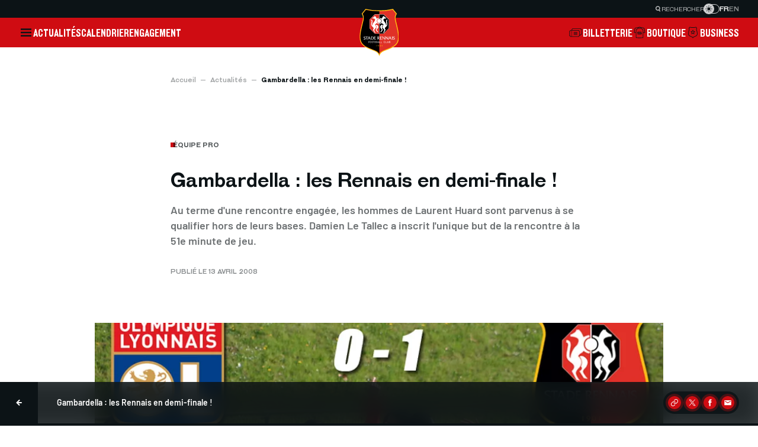

--- FILE ---
content_type: text/html; charset=UTF-8
request_url: https://www.staderennais.com/actualites/equipe-pro/gambardella-les-rennais-en-demi-finale
body_size: 51376
content:
<!DOCTYPE html>
    <html lang="fr" dir="ltr" translate="no" class="notranslate" data-frontend data-default-theme="light">
<head>
  <meta charset="utf-8" />
<noscript><style>form.antibot * :not(.antibot-message) { display: none !important; }</style>
</noscript><meta name="description" content="Au terme d&#039;une rencontre engagée, les hommes de Laurent Huard sont parvenus à se qualifier hors de leurs bases. Damien Le Tallec a inscrit l&#039;unique but de la rencontre à la 51e minute de jeu." />
<link rel="canonical" href="https://www.staderennais.com/actualites/equipe-pro/gambardella-les-rennais-en-demi-finale" />
<meta property="og:title" content="Gambardella : les Rennais en demi-finale ! | Stade Rennais F.C." />
<meta property="og:description" content="Au terme d&#039;une rencontre engagée, les hommes de Laurent Huard sont parvenus à se qualifier hors de leurs bases. Damien Le Tallec a inscrit l&#039;unique but de la rencontre à la 51e minute de jeu." />
<meta property="og:image" content="https://www.staderennais.com/sites/default/files/styles/og_image/private/2008-04/11606.jpg.webp?itok=jG_7ix9E" />
<meta property="og:image:width" content="900" />
<meta property="og:image:height" content="473" />
<meta name="twitter:card" content="summary_large_image" />
<meta name="twitter:site" content="@staderennais" />
<meta name="twitter:description" content="Au terme d&#039;une rencontre engagée, les hommes de Laurent Huard sont parvenus à se qualifier hors de leurs bases. Damien Le Tallec a inscrit l&#039;unique but de la rencontre à la 51e minute de jeu." />
<meta name="twitter:title" content="Gambardella : les Rennais en demi-finale ! | Stade Rennais F.C." />
<meta name="twitter:site:id" content="20447193" />
<meta name="twitter:creator:id" content="20447193" />
<meta name="twitter:creator" content="@staderennais" />
<meta name="twitter:image" content="https://www.staderennais.com/sites/default/files/styles/og_image/private/2008-04/11606.jpg.webp?itok=jG_7ix9E" />
<meta name="twitter:image:width" content="900" />
<meta name="twitter:image:height" content="473" />
<link rel="manifest" href="/manifest.json" />
<meta name="theme-color" content="#cf0c12" />
<meta name="MobileOptimized" content="width" />
<meta name="HandheldFriendly" content="true" />
<meta name="viewport" content="width=device-width, initial-scale=1.0" />
<script type="application/ld+json">{
    "@context": "https://schema.org",
    "@graph": [
        {
            "@type": "Article",
            "@id": "https://www.staderennais.com/actualites/equipe-pro/gambardella-les-rennais-en-demi-finale",
            "headline": "Gambardella : les Rennais en demi-finale !",
            "image": {
                "@type": "ImageObject",
                "representativeOfPage": "True",
                "url": "https://www.staderennais.com/sites/default/files/styles/16_9/private/2008-04/11606.jpg.webp?itok=nlEnWSW7",
                "width": "976",
                "height": "549"
            },
            "datePublished": "2008-04-13T17:00:00+0200",
            "author": {
                "@type": "Organization",
                "@id": "https://www.staderennais.com/",
                "name": "Stade Rennais F.C.",
                "url": "https://www.staderennais.com/"
            },
            "publisher": {
                "@type": "Organization",
                "@id": "https://www.staderennais.com/",
                "name": "Stade Rennais F.C.",
                "url": "https://www.staderennais.com/"
            }
        }
    ]
}</script>
<meta name="google" content="notranslate" />
<link rel="alternate" hreflang="fr" href="https://www.staderennais.com/actualites/equipe-pro/gambardella-les-rennais-en-demi-finale" />

  <meta http-equiv="X-UA-Compatible" content="IE=edge">
  <title>Gambardella : les Rennais en demi-finale ! | Stade Rennais F.C.</title>
  <link rel="apple-touch-icon" sizes="180x180" href="/static/apple-touch-icon.png">
  <link rel="icon" type="image/png" sizes="32x32" href="/static/favicon-32x32.png">
  <link rel="icon" type="image/png" sizes="16x16" href="/static/favicon-16x16.png">
  <link rel="manifest" href="/static/site.webmanifest">
  <link rel="shortcut icon" href="/static/favicon.ico">
  <meta name="msapplication-TileColor" content="#00aba9">
  <meta name="msapplication-config" content="/static/browserconfig.xml">
  <link rel="stylesheet" media="all" href="/sites/default/files/css/css_Vru-m7FQGz05HGq-IYTuX0McGG8EduUrVH5eoHLGTvs.css?delta=0&amp;language=fr&amp;theme=front&amp;include=[base64]" />
<link rel="stylesheet" media="all" href="/sites/default/files/css/css_923V40ubZ1VeLCSgnyCgpNIL9j1Asghxj850HmHdI1g.css?delta=1&amp;language=fr&amp;theme=front&amp;include=[base64]" />

  
    <!-- Matomo Tag Manager -->
  <script>
    var _mtm = window._mtm = window._mtm || [];
    _mtm.push({'mtm.startTime': (new Date().getTime()), 'event': 'mtm.Start'});
    (function() {
      var d=document, g=d.createElement('script'), s=d.getElementsByTagName('script')[0];
      g.async=true; g.src='https://matomo.staderennais.com/js/container_wNB2GHDR.js'; s.parentNode.insertBefore(g,s);
    })();
  </script>
  <!-- End Matomo Tag Manager -->
  <!-- Google Tag Manager -->
  <script>(function(w,d,s,l,i){w[l]=w[l]||[];w[l].push({'gtm.start':
  new Date().getTime(),event:'gtm.js'});var f=d.getElementsByTagName(s)[0],
  j=d.createElement(s),dl=l!='dataLayer'?'&l='+l:'';j.async=true;j.src=
  'https://www.googletagmanager.com/gtm.js?id='+i+dl;f.parentNode.insertBefore(j,f);
  })(window,document,'script','dataLayer','GTM-WHZTH63V');</script>
  <!-- End Google Tag Manager -->
    <script>
    (function() {
      const defaultTheme = document.documentElement.dataset.defaultTheme;
      if (defaultTheme !== 'light') {
        document.documentElement.setAttribute('data-theme', defaultTheme);
        return;
      };
      const darkMode = (/true/).test(localStorage.getItem('_x_darkMode')) || window.matchMedia('(prefers-color-scheme: dark)').matches;
      document.documentElement.setAttribute('data-theme', darkMode ? 'dark' : 'light');
    })();
  </script>
</head>
<body>
  
  <!-- Google Tag Manager (noscript) -->
  <noscript><iframe src="https://www.googletagmanager.com/ns.html?id=GTM-WHZTH63V"
  height="0" width="0" style="display:none;visibility:hidden"></iframe></noscript>
  <!-- End Google Tag Manager (noscript) -->
    <div class="dialog-off-canvas-main-canvas" data-off-canvas-main-canvas>
    
  


<div  class="page-wrapper" id="page-wrapper">
  <div class="page-loader" x-data x-show="$store.global.isLoading" x-cloak="sm">
    




<span  class="loader loader--lg">
  <div class="loader__icon">
    <svg viewBox="0 0 32 32">
      <path d="M16.334 28l0.025-0.047-2.67-5.238-2.441 2.159 4.577-14.156h1.068l4.577 14.156-2.44-2.16-2.671 5.239 0.024 0.047zM17.241 10.050l2.239-1.406 2.237 1.49-2.237 1.408zM11 10.050l2.239-1.406 2.239 1.49-2.239 1.408zM15.68 9.489l-1.373-2.235 2.052-3.254 2.050 3.254-1.372 2.235z"></path>
    </svg>
  </div>
  <div class="loader__spinner"></div>
</span>
  </div>

  
                  



        
<div data-header-scroll-watcher></div>
<header  class="header" x-data="header" :class="{ &quot;is-reduced&quot;: reduced, &quot;preload&quot;: preload }" @header:open-search-dialog.window="openSearchDialog()" @load.window="preload = false">
  <div class="header__inner">
    <div class="header__pre">
      



    
<div  class="preheader" x-data data-ref="preheader">
    <button class="preheader__item" @click="$dispatch('header:open-search-dialog')">
    




<svg  class="icon icon--magnifying-glass">
  <use xlink:href="/themes/custom/front/dist/assets/icons/84342f62cda77a639273.svg#icon-magnifying-glass"></use>
</svg>
    <span>Rechercher</span>
  </button>
      



          
<div  class="switch" x-data :class="{ &quot;is-switched&quot;: $store.global.darkMode }" @click="$store.global.toggleDarkMode()" @keyup.enter="$store.global.toggleDarkMode()" tabindex="0">
  <div class="switch__bullet">
    



            
<svg  class="icon icon--sun" x-show="!$store.global.darkMode" x-transition:enter="fade-enter-active duration-150" x-transition:enter-start="fade-enter-from" x-transition:leave="fade-leave-active duration-150" x-transition:leave-end="fade-leave-to" x-cloak>
  <use xlink:href="/themes/custom/front/dist/assets/icons/84342f62cda77a639273.svg#icon-sun"></use>
</svg>
    



            
<svg  class="icon icon--moon" x-show="$store.global.darkMode" x-transition:enter="fade-enter-active duration-150" x-transition:enter-start="fade-enter-from" x-transition:leave="fade-leave-active duration-150" x-transition:leave-end="fade-leave-to" x-cloak>
  <use xlink:href="/themes/custom/front/dist/assets/icons/84342f62cda77a639273.svg#icon-moon"></use>
</svg>
  </div>
</div>
    <div class="preheader__locale-switch">
    <div class="language-switcher-language-url" id="block-front-language-selector" role="navigation">
  
    
        




<div  class="locale-switch">
      <a href="https://www.staderennais.com/actualites/equipe-pro/gambardella-les-rennais-en-demi-finale" class="language-link locale-switch__item is-active" hreflang="fr">fr</a>
      <a href="https://www.staderennais.com/en" class="language-link locale-switch__item" hreflang="en">en</a>
  </div>

  </div>

  </div>
</div>
    </div>
    <div class="header__navbar" data-ref="navbar">
      <div class="header__navbar__items">
        <button
          class="header__toggler"
          aria-label="Ouvrir"
          @click="openNavigationDialog()"
          @mouseenter="states.togglerHover = true"
          @mouseleave="states.togglerHover = false"
          @focus="states.togglerFocus = true"
          @blur="states.togglerFocus = false"
        >
          



          
<svg  class="icon icon--burger icon--fit" x-show="!states.togglerHover &amp;&amp; !states.togglerFocus" x-transition:enter="fade-enter-active duration-150" x-transition:enter-start="fade-enter-from" x-transition:leave="fade-leave-active duration-150" x-transition:leave-end="fade-leave-to">
  <use xlink:href="/themes/custom/front/dist/assets/icons/84342f62cda77a639273.svg#icon-burger"></use>
</svg>
          



            
<svg  class="icon icon--ermine icon--fit" x-show="states.togglerHover || states.togglerFocus" x-transition:enter="fade-enter-active duration-150" x-transition:enter-start="fade-enter-from" x-transition:leave="fade-leave-active duration-150" x-transition:leave-end="fade-leave-to" x-cloak>
  <use xlink:href="/themes/custom/front/dist/assets/icons/84342f62cda77a639273.svg#icon-ermine"></use>
</svg>
        </button>
                              <a class="header__navbar__item" href="https://www.staderennais.com/actualites" target="_self">Actualités</a>
                                        <a class="header__navbar__item" href="https://www.staderennais.com/calendrier" target="_self">Calendrier</a>
                                        <a class="header__navbar__item" href="https://www.staderennais.com/engagement" target="_self">Engagement</a>
                        </div>
      <a class="header__navbar__logo" href="https://www.staderennais.com/">
        <img src="/themes/custom/front/dist/assets/logos/e4559e21beb3a501450b.svg" alt="Stade Rennais F.C." loading="eager">
      </a>
      <div class="header__navbar__items">
                          <a class="header__navbar__item" href="https://billetterie.staderennais.com/" target="_blank">
            




<svg  class="icon icon--ticket">
  <use xlink:href="/themes/custom/front/dist/assets/icons/84342f62cda77a639273.svg#icon-ticket"></use>
</svg>
            <span>Billetterie</span>
          </a>
                  <a class="header__navbar__item" href="https://boutique.staderennais.com" target="_blank">
            




<svg  class="icon icon--jersey">
  <use xlink:href="/themes/custom/front/dist/assets/icons/84342f62cda77a639273.svg#icon-jersey"></use>
</svg>
            <span>Boutique</span>
          </a>
                  <a class="header__navbar__item" href="https://business.staderennais.com" target="_self">
            




<svg  class="icon icon--badge">
  <use xlink:href="/themes/custom/front/dist/assets/icons/84342f62cda77a639273.svg#icon-badge"></use>
</svg>
            <span>Business</span>
          </a>
              </div>
    </div>
    <div
      class="header__popover-wrapper"
      x-show="popoverVisible"
      x-trap="popoverVisible"
      x-transition:enter="fade-enter-active duration-300"
      x-transition:enter-start="fade-enter-from"
      x-transition:leave="fade-leave-active duration-300"
      x-transition:leave-end="fade-leave-to"
      @click.outside="hidePopover()"
      @keyup.escape="hidePopover()"
    >
              <div data-variants data-mobile="d27d8b89051b32c248aa1f63f06abeea:fb4e6d1a76b4c7dc:4118a446" data-desktop="d27d8b89051b32c248aa1f63f06abeea:a674f002031a231e:55a54ebd">
  </div>          </div>
  </div>
  <template x-teleport="body">
    <div class="header__navigation" x-ref="navigation" aria-hidden="true">
      <div class="header__pre">
        



    
<div  class="preheader" x-data data-ref="preheader">
    <button class="preheader__item" @click="$dispatch('header:open-search-dialog')">
    




<svg  class="icon icon--magnifying-glass">
  <use xlink:href="/themes/custom/front/dist/assets/icons/84342f62cda77a639273.svg#icon-magnifying-glass"></use>
</svg>
    <span>Rechercher</span>
  </button>
      



          
<div  class="switch" x-data :class="{ &quot;is-switched&quot;: $store.global.darkMode }" @click="$store.global.toggleDarkMode()" @keyup.enter="$store.global.toggleDarkMode()" tabindex="0">
  <div class="switch__bullet">
    



            
<svg  class="icon icon--sun" x-show="!$store.global.darkMode" x-transition:enter="fade-enter-active duration-150" x-transition:enter-start="fade-enter-from" x-transition:leave="fade-leave-active duration-150" x-transition:leave-end="fade-leave-to" x-cloak>
  <use xlink:href="/themes/custom/front/dist/assets/icons/84342f62cda77a639273.svg#icon-sun"></use>
</svg>
    



            
<svg  class="icon icon--moon" x-show="$store.global.darkMode" x-transition:enter="fade-enter-active duration-150" x-transition:enter-start="fade-enter-from" x-transition:leave="fade-leave-active duration-150" x-transition:leave-end="fade-leave-to" x-cloak>
  <use xlink:href="/themes/custom/front/dist/assets/icons/84342f62cda77a639273.svg#icon-moon"></use>
</svg>
  </div>
</div>
    <div class="preheader__locale-switch">
    <div class="language-switcher-language-url" id="block-front-language-selector" role="navigation">
  
    
        




<div  class="locale-switch">
      <a href="https://www.staderennais.com/actualites/equipe-pro/gambardella-les-rennais-en-demi-finale" class="language-link locale-switch__item is-active" hreflang="fr">fr</a>
      <a href="https://www.staderennais.com/en" class="language-link locale-switch__item" hreflang="en">en</a>
  </div>

  </div>

  </div>
</div>
      </div>
      <div class="header__navigation__navbar">
        <button class="header__navigation__close" aria-label="Fermer" @click="closeNavigationDialog()">
          




<svg  class="icon icon--cross">
  <use xlink:href="/themes/custom/front/dist/assets/icons/84342f62cda77a639273.svg#icon-cross"></use>
</svg>
        </button>
        <a class="header__navbar__logo" href="https://www.staderennais.com/">
          <img src="/themes/custom/front/dist/assets/logos/e4559e21beb3a501450b.svg" alt="Stade Rennais F.C." loading="eager">
        </a>
        <div class="header__navbar__items">
                      <a class="header__navbar__item" href="https://billetterie.staderennais.com/" target="_blank">
              




<svg  class="icon icon--ticket">
  <use xlink:href="/themes/custom/front/dist/assets/icons/84342f62cda77a639273.svg#icon-ticket"></use>
</svg>
              <span>Billetterie</span>
            </a>
                      <a class="header__navbar__item" href="https://boutique.staderennais.com" target="_blank">
              




<svg  class="icon icon--jersey">
  <use xlink:href="/themes/custom/front/dist/assets/icons/84342f62cda77a639273.svg#icon-jersey"></use>
</svg>
              <span>Boutique</span>
            </a>
                      <a class="header__navbar__item" href="https://business.staderennais.com" target="_self">
              




<svg  class="icon icon--badge">
  <use xlink:href="/themes/custom/front/dist/assets/icons/84342f62cda77a639273.svg#icon-badge"></use>
</svg>
              <span>Business</span>
            </a>
                  </div>
      </div>
      <div class="header__navigation__overlay"></div>
      <div class="header__navigation__container">
        <div class="header__navigation__switchers">
          <div class="header__navigation__locale-switch">
            <div class="language-switcher-language-url" id="block-front-language-selector" role="navigation">
  
    
        




<div  class="locale-switch">
      <a href="https://www.staderennais.com/actualites/equipe-pro/gambardella-les-rennais-en-demi-finale" class="language-link locale-switch__item is-active" hreflang="fr">fr</a>
      <a href="https://www.staderennais.com/en" class="language-link locale-switch__item" hreflang="en">en</a>
  </div>

  </div>

          </div>
                      



          
<div  class="switch" x-data :class="{ &quot;is-switched&quot;: $store.global.darkMode }" @click="$store.global.toggleDarkMode()" @keyup.enter="$store.global.toggleDarkMode()" tabindex="0">
  <div class="switch__bullet">
    



            
<svg  class="icon icon--sun" x-show="!$store.global.darkMode" x-transition:enter="fade-enter-active duration-150" x-transition:enter-start="fade-enter-from" x-transition:leave="fade-leave-active duration-150" x-transition:leave-end="fade-leave-to" x-cloak>
  <use xlink:href="/themes/custom/front/dist/assets/icons/84342f62cda77a639273.svg#icon-sun"></use>
</svg>
    



            
<svg  class="icon icon--moon" x-show="$store.global.darkMode" x-transition:enter="fade-enter-active duration-150" x-transition:enter-start="fade-enter-from" x-transition:leave="fade-leave-active duration-150" x-transition:leave-end="fade-leave-to" x-cloak>
  <use xlink:href="/themes/custom/front/dist/assets/icons/84342f62cda77a639273.svg#icon-moon"></use>
</svg>
  </div>
</div>
                  </div>
        <div class="header__navigation__searchbar">
          



    
<form  class="searchbar" x-data="searchbar" @submit.prevent="handleSubmit()">
  <div class="searchbar__input-wrapper" :class="{ 'has-focus': states.focus }">
    




<svg  class="icon icon--magnifying-glass">
  <use xlink:href="/themes/custom/front/dist/assets/icons/84342f62cda77a639273.svg#icon-magnifying-glass"></use>
</svg>
    <input
      type="search"
      placeholder="Rechercher (ex : Galerie des légendes)"
      x-ref="searchInput"
      @focus="handleFocus()"
      @blur="handleBlur()"
    />
  </div>
  <div class="searchbar__submit">
    


    

  
<button  class="button-nav" aria-label="Suivant">
  




<svg  class="icon icon--arrow-right">
  <use xlink:href="/themes/custom/front/dist/assets/icons/84342f62cda77a639273.svg#icon-arrow-right"></use>
</svg>
</button>
  </div>
</form>
        </div>
        <nav class="header__navigation__main" id="navigation-main">
          <div class="header__navigation__links-container" data-scrollbar>
            <div class="header__navigation__links-wrapper">
              <ul class="header__navigation__links">
                                  <li>
                                          <button
                        class="header__navigation__links__item"
                        :class="{ 'is-active': activeNavigationIndex === 0 }"
                        @click="openSecondaryNavigation(0)"
                      >
                        <span>Club</span>
                        <span class="header__navigation__links__item__icon">
                          




<svg  class="icon icon--arrow-right">
  <use xlink:href="/themes/custom/front/dist/assets/icons/84342f62cda77a639273.svg#icon-arrow-right"></use>
</svg>
                        </span>
                      </button>
                                                              <template x-teleport="#navigation-main">
                        <div
                          class="header__navigation__links-container header__navigation__links-container--secondary"
                          data-scrollbar
                          x-show="activeNavigationIndex === 0"
                          x-trap="activeNavigationIndex === 0"
                          x-transition:enter="slide-in-fade-out-enter-active duration-500"
                          x-transition:enter-start="slide-in-fade-out-enter-from"
                          x-transition:leave="slide-in-fade-out-leave-active duration-300"
                          x-transition:leave-end="slide-in-fade-out-leave-to"
                        >
                          <figure class="header__navigation__links-wrapper">
                            <button class="header__navigation__back" aria-label="Retour" @click="closeSecondaryNavigation()">
                              <span class="header__navigation__back__icon">
                                




<svg  class="icon icon--arrow-left">
  <use xlink:href="/themes/custom/front/dist/assets/icons/84342f62cda77a639273.svg#icon-arrow-left"></use>
</svg>
                              </span>
                              <span class="header__navigation__back__label">Menu</span>
                            </button>
                            <figcaption class="header__navigation__links-title">Club</figcaption>
                            <ul class="header__navigation__links">
                                                              <li>
                                  <a
                                    class="header__navigation__links__item"
                                    href="https://www.staderennais.com/identite"
                                    target="_self"
                                  >Identité « Rouge et Noir »</a>
                                </li>
                                                              <li>
                                  <a
                                    class="header__navigation__links__item"
                                    href="https://www.staderennais.com/organigramme"
                                    target="_self"
                                  >Organigramme</a>
                                </li>
                                                              <li>
                                  <a
                                    class="header__navigation__links__item"
                                    href="https://histoire.staderennais.com/"
                                    target="_self"
                                  >Notre histoire</a>
                                </li>
                                                              <li>
                                  <a
                                    class="header__navigation__links__item"
                                    href="https://www.staderennais.com/la-galerie-des-legendes"
                                    target="_self"
                                  >La Galerie des Légendes</a>
                                </li>
                                                              <li>
                                  <a
                                    class="header__navigation__links__item"
                                    href="https://www.staderennais.com/cartes-blanches"
                                    target="_self"
                                  >Cartes blanches</a>
                                </li>
                                                              <li>
                                  <a
                                    class="header__navigation__links__item"
                                    href="https://www.staderennais.com/le-diner-des-legendes"
                                    target="_self"
                                  >Le Dîner des Légendes</a>
                                </li>
                                                              <li>
                                  <a
                                    class="header__navigation__links__item"
                                    href="https://www.auferrouge.com/"
                                    target="_blank"
                                  >Au Fer Rouge</a>
                                </li>
                                                              <li>
                                  <a
                                    class="header__navigation__links__item"
                                    href="https://www.staderennais.com/stade-rennais-history-club"
                                    target="_self"
                                  >Stade Rennais History Club</a>
                                </li>
                                                          </ul>
                          </figure>
                        </div>
                      </template>
                                      </li>
                                  <li>
                                          <a
                        class="header__navigation__links__item"
                        href="https://www.staderennais.com/srfctv"
                        target="_self"
                      >SRFC TV</a>
                                                          </li>
                                  <li>
                                          <a
                        class="header__navigation__links__item"
                        href="https://www.staderennais.com/actualites"
                        target="_self"
                      >Actualités</a>
                                                          </li>
                                  <li>
                                          <a
                        class="header__navigation__links__item"
                        href="https://www.staderennais.com/calendrier"
                        target="_self"
                      >Calendrier</a>
                                                          </li>
                                  <li>
                                          <a
                        class="header__navigation__links__item"
                        href="https://www.staderennais.com/classement"
                        target="_self"
                      >Classement</a>
                                                          </li>
                                  <li>
                                          <a
                        class="header__navigation__links__item"
                        href="https://www.staderennais.com/equipe-pro"
                        target="_self"
                      >Équipe pro</a>
                                                          </li>
                                  <li>
                                          <button
                        class="header__navigation__links__item"
                        :class="{ 'is-active': activeNavigationIndex === 6 }"
                        @click="openSecondaryNavigation(6)"
                      >
                        <span>Académie</span>
                        <span class="header__navigation__links__item__icon">
                          




<svg  class="icon icon--arrow-right">
  <use xlink:href="/themes/custom/front/dist/assets/icons/84342f62cda77a639273.svg#icon-arrow-right"></use>
</svg>
                        </span>
                      </button>
                                                              <template x-teleport="#navigation-main">
                        <div
                          class="header__navigation__links-container header__navigation__links-container--secondary"
                          data-scrollbar
                          x-show="activeNavigationIndex === 6"
                          x-trap="activeNavigationIndex === 6"
                          x-transition:enter="slide-in-fade-out-enter-active duration-500"
                          x-transition:enter-start="slide-in-fade-out-enter-from"
                          x-transition:leave="slide-in-fade-out-leave-active duration-300"
                          x-transition:leave-end="slide-in-fade-out-leave-to"
                        >
                          <figure class="header__navigation__links-wrapper">
                            <button class="header__navigation__back" aria-label="Retour" @click="closeSecondaryNavigation()">
                              <span class="header__navigation__back__icon">
                                




<svg  class="icon icon--arrow-left">
  <use xlink:href="/themes/custom/front/dist/assets/icons/84342f62cda77a639273.svg#icon-arrow-left"></use>
</svg>
                              </span>
                              <span class="header__navigation__back__label">Menu</span>
                            </button>
                            <figcaption class="header__navigation__links-title">Académie</figcaption>
                            <ul class="header__navigation__links">
                                                              <li>
                                  <a
                                    class="header__navigation__links__item"
                                    href="https://www.staderennais.com/lacademie"
                                    target="_self"
                                  >Présentation</a>
                                </li>
                                                              <li>
                                  <a
                                    class="header__navigation__links__item"
                                    href="https://www.staderennais.com/academie/equipes/national-3"
                                    target="_self"
                                  >National 3</a>
                                </li>
                                                              <li>
                                  <a
                                    class="header__navigation__links__item"
                                    href="https://www.staderennais.com/academie/equipes/u19-nationaux"
                                    target="_self"
                                  >U19 Nationaux</a>
                                </li>
                                                              <li>
                                  <a
                                    class="header__navigation__links__item"
                                    href="https://www.staderennais.com/academie/equipes/u17-nationaux"
                                    target="_self"
                                  >U17 Nationaux</a>
                                </li>
                                                              <li>
                                  <a
                                    class="header__navigation__links__item"
                                    href="https://www.staderennais.com/academie/equipes/u15"
                                    target="_self"
                                  >U15</a>
                                </li>
                                                              <li>
                                  <a
                                    class="header__navigation__links__item"
                                    href="https://www.staderennais.com/academie/equipes/u14"
                                    target="_self"
                                  >U14</a>
                                </li>
                                                              <li>
                                  <a
                                    class="header__navigation__links__item"
                                    href="https://www.staderennais.com/academie/equipes/u13"
                                    target="_self"
                                  >U13</a>
                                </li>
                                                              <li>
                                  <a
                                    class="header__navigation__links__item"
                                    href="https://www.staderennais.com/academie/equipes/u12"
                                    target="_self"
                                  >U12</a>
                                </li>
                                                              <li>
                                  <a
                                    class="header__navigation__links__item"
                                    href="https://www.staderennais.com/academie/equipes/u11"
                                    target="_self"
                                  >U11</a>
                                </li>
                                                              <li>
                                  <a
                                    class="header__navigation__links__item"
                                    href="https://www.staderennais.com/academie/equipes/u10"
                                    target="_self"
                                  >U10</a>
                                </li>
                                                          </ul>
                          </figure>
                        </div>
                      </template>
                                      </li>
                                  <li>
                                          <button
                        class="header__navigation__links__item"
                        :class="{ 'is-active': activeNavigationIndex === 7 }"
                        @click="openSecondaryNavigation(7)"
                      >
                        <span>Section féminine</span>
                        <span class="header__navigation__links__item__icon">
                          




<svg  class="icon icon--arrow-right">
  <use xlink:href="/themes/custom/front/dist/assets/icons/84342f62cda77a639273.svg#icon-arrow-right"></use>
</svg>
                        </span>
                      </button>
                                                              <template x-teleport="#navigation-main">
                        <div
                          class="header__navigation__links-container header__navigation__links-container--secondary"
                          data-scrollbar
                          x-show="activeNavigationIndex === 7"
                          x-trap="activeNavigationIndex === 7"
                          x-transition:enter="slide-in-fade-out-enter-active duration-500"
                          x-transition:enter-start="slide-in-fade-out-enter-from"
                          x-transition:leave="slide-in-fade-out-leave-active duration-300"
                          x-transition:leave-end="slide-in-fade-out-leave-to"
                        >
                          <figure class="header__navigation__links-wrapper">
                            <button class="header__navigation__back" aria-label="Retour" @click="closeSecondaryNavigation()">
                              <span class="header__navigation__back__icon">
                                




<svg  class="icon icon--arrow-left">
  <use xlink:href="/themes/custom/front/dist/assets/icons/84342f62cda77a639273.svg#icon-arrow-left"></use>
</svg>
                              </span>
                              <span class="header__navigation__back__label">Menu</span>
                            </button>
                            <figcaption class="header__navigation__links-title">Section féminine</figcaption>
                            <ul class="header__navigation__links">
                                                              <li>
                                  <a
                                    class="header__navigation__links__item"
                                    href="https://www.staderennais.com/section-feminine"
                                    target="_self"
                                  >Présentation</a>
                                </li>
                                                              <li>
                                  <a
                                    class="header__navigation__links__item"
                                    href="https://www.staderennais.com/feminines/equipe-seniors"
                                    target="_self"
                                  >Séniors</a>
                                </li>
                                                              <li>
                                  <a
                                    class="header__navigation__links__item"
                                    href="https://www.staderennais.com/feminines/equipe-u18"
                                    target="_self"
                                  >U19</a>
                                </li>
                                                              <li>
                                  <a
                                    class="header__navigation__links__item"
                                    href="https://www.staderennais.com/feminines/equipe-u15"
                                    target="_self"
                                  >Section Cleunay</a>
                                </li>
                                                              <li>
                                  <a
                                    class="header__navigation__links__item"
                                    href="/u11-0"
                                    target="_self"
                                  >U11-U12</a>
                                </li>
                                                          </ul>
                          </figure>
                        </div>
                      </template>
                                      </li>
                                  <li>
                                          <a
                        class="header__navigation__links__item"
                        href="https://www.staderennais.com/engagement"
                        target="_self"
                      >Engagement</a>
                                                          </li>
                                  <li>
                                          <button
                        class="header__navigation__links__item"
                        :class="{ 'is-active': activeNavigationIndex === 9 }"
                        @click="openSecondaryNavigation(9)"
                      >
                        <span>Infrastructures</span>
                        <span class="header__navigation__links__item__icon">
                          




<svg  class="icon icon--arrow-right">
  <use xlink:href="/themes/custom/front/dist/assets/icons/84342f62cda77a639273.svg#icon-arrow-right"></use>
</svg>
                        </span>
                      </button>
                                                              <template x-teleport="#navigation-main">
                        <div
                          class="header__navigation__links-container header__navigation__links-container--secondary"
                          data-scrollbar
                          x-show="activeNavigationIndex === 9"
                          x-trap="activeNavigationIndex === 9"
                          x-transition:enter="slide-in-fade-out-enter-active duration-500"
                          x-transition:enter-start="slide-in-fade-out-enter-from"
                          x-transition:leave="slide-in-fade-out-leave-active duration-300"
                          x-transition:leave-end="slide-in-fade-out-leave-to"
                        >
                          <figure class="header__navigation__links-wrapper">
                            <button class="header__navigation__back" aria-label="Retour" @click="closeSecondaryNavigation()">
                              <span class="header__navigation__back__icon">
                                




<svg  class="icon icon--arrow-left">
  <use xlink:href="/themes/custom/front/dist/assets/icons/84342f62cda77a639273.svg#icon-arrow-left"></use>
</svg>
                              </span>
                              <span class="header__navigation__back__label">Menu</span>
                            </button>
                            <figcaption class="header__navigation__links-title">Infrastructures</figcaption>
                            <ul class="header__navigation__links">
                                                              <li>
                                  <a
                                    class="header__navigation__links__item"
                                    href="https://www.staderennais.com/le-roazon-park"
                                    target="_self"
                                  >Roazhon Park</a>
                                </li>
                                                              <li>
                                  <a
                                    class="header__navigation__links__item"
                                    href="https://www.staderennais.com/la-piverdiere-2-pour-consolider-lavenir"
                                    target="_self"
                                  >Le centre d&#039;entraînement Henri Guérin</a>
                                </li>
                                                              <li>
                                  <a
                                    class="header__navigation__links__item"
                                    href="https://www.staderennais.com/letp-odorico-la-ou-lon-faconne-lindividu"
                                    target="_self"
                                  >ETP Odorico</a>
                                </li>
                                                          </ul>
                          </figure>
                        </div>
                      </template>
                                      </li>
                                  <li>
                                          <button
                        class="header__navigation__links__item"
                        :class="{ 'is-active': activeNavigationIndex === 10 }"
                        @click="openSecondaryNavigation(10)"
                      >
                        <span>Supporters</span>
                        <span class="header__navigation__links__item__icon">
                          




<svg  class="icon icon--arrow-right">
  <use xlink:href="/themes/custom/front/dist/assets/icons/84342f62cda77a639273.svg#icon-arrow-right"></use>
</svg>
                        </span>
                      </button>
                                                              <template x-teleport="#navigation-main">
                        <div
                          class="header__navigation__links-container header__navigation__links-container--secondary"
                          data-scrollbar
                          x-show="activeNavigationIndex === 10"
                          x-trap="activeNavigationIndex === 10"
                          x-transition:enter="slide-in-fade-out-enter-active duration-500"
                          x-transition:enter-start="slide-in-fade-out-enter-from"
                          x-transition:leave="slide-in-fade-out-leave-active duration-300"
                          x-transition:leave-end="slide-in-fade-out-leave-to"
                        >
                          <figure class="header__navigation__links-wrapper">
                            <button class="header__navigation__back" aria-label="Retour" @click="closeSecondaryNavigation()">
                              <span class="header__navigation__back__icon">
                                




<svg  class="icon icon--arrow-left">
  <use xlink:href="/themes/custom/front/dist/assets/icons/84342f62cda77a639273.svg#icon-arrow-left"></use>
</svg>
                              </span>
                              <span class="header__navigation__back__label">Menu</span>
                            </button>
                            <figcaption class="header__navigation__links-title">Supporters</figcaption>
                            <ul class="header__navigation__links">
                                                              <li>
                                  <a
                                    class="header__navigation__links__item"
                                    href="https://www.staderennais.com/on-vous-ecoute-on-vous-croit-on-vous-aide"
                                    target="_self"
                                  >On vous écoute. On vous croit. On vous aide.</a>
                                </li>
                                                              <li>
                                  <a
                                    class="header__navigation__links__item"
                                    href="https://www.staderennais.com/le-village-animations"
                                    target="_self"
                                  >Le Village animations</a>
                                </li>
                                                              <li>
                                  <a
                                    class="header__navigation__links__item"
                                    href="https://www.staderennais.com/les-associations-de-supporters"
                                    target="_self"
                                  >Association de supporters</a>
                                </li>
                                                              <li>
                                  <a
                                    class="header__navigation__links__item"
                                    href="https://www.staderennais.com/la-boutique-officielle"
                                    target="_self"
                                  >La boutique officielle</a>
                                </li>
                                                          </ul>
                          </figure>
                        </div>
                      </template>
                                      </li>
                                  <li>
                                          <a
                        class="header__navigation__links__item"
                        href="https://www.staderennais.com/comment-acceder-au-roazhon-park"
                        target="_self"
                      >Se rendre au stade</a>
                                                          </li>
                                  <li>
                                          <a
                        class="header__navigation__links__item"
                        href="https://www.staderennais.com/erminig"
                        target="_self"
                      >Erminig</a>
                                                          </li>
                                  <li>
                                          <a
                        class="header__navigation__links__item"
                        href="https://www.staderennais.com/klub-affaires"
                        target="_self"
                      >Klub Affaires Koesio SRFC</a>
                                                          </li>
                              </ul>
            </div>
          </div>
        </nav>
        <div class="header__navigation__bottom">
          <a id="ios-settings" @click="window.webkit.messageHandlers.openSettings.postMessage('openSettings')" class="header__navigation__bottom__link text-white hidden">Paramètres notifications</a>
          <div id="notifications-toggle" class="notifications-toggle flex items-center">
            <span class="mr-base text-white">Notifications</span>
            <div class="switch" x-data @click="$store.global.toggleNotifications()" @keyup.enter="$store.global.toggleNotifications()" :class="{ 'is-switched': $store.global.allowNotifications }" >
              <div class="switch__bullet">
                



            
<svg  class="icon icon--cross" x-show="!$store.global.allowNotifications" x-transition:enter="fade-enter-active duration-150" x-transition:enter-start="fade-enter-from" x-transition:leave="fade-leave-active duration-150" x-transition:leave-end="fade-leave-to" x-cloak>
  <use xlink:href="/themes/custom/front/dist/assets/icons/84342f62cda77a639273.svg#icon-cross"></use>
</svg>
                



            
<svg  class="icon icon--check" x-show="$store.global.allowNotifications" x-transition:enter="fade-enter-active duration-150" x-transition:enter-start="fade-enter-from" x-transition:leave="fade-leave-active duration-150" x-transition:leave-end="fade-leave-to" x-cloak>
  <use xlink:href="/themes/custom/front/dist/assets/icons/84342f62cda77a639273.svg#icon-check"></use>
</svg>
              </div>
            </div>
          </div>
          <div class="header__navigation__externals">
                          <a class="header__navigation__externals__link" href="https://billetterie.staderennais.com/" target="_blank">
                




<svg  class="icon icon--ticket">
  <use xlink:href="/themes/custom/front/dist/assets/icons/84342f62cda77a639273.svg#icon-ticket"></use>
</svg>
                <span>Billetterie</span>
              </a>
                          <a class="header__navigation__externals__link" href="https://boutique.staderennais.com" target="_blank">
                




<svg  class="icon icon--jersey">
  <use xlink:href="/themes/custom/front/dist/assets/icons/84342f62cda77a639273.svg#icon-jersey"></use>
</svg>
                <span>Boutique</span>
              </a>
                          <a class="header__navigation__externals__link" href="https://business.staderennais.com" target="_self">
                




<svg  class="icon icon--badge">
  <use xlink:href="/themes/custom/front/dist/assets/icons/84342f62cda77a639273.svg#icon-badge"></use>
</svg>
                <span>Business</span>
              </a>
                      </div>
          <div class="header__navigation__socials">
                          <a class="header__navigation__socials__link" href="https://www.facebook.com/staderennais/" target="_blank" aria-label="Facebook">
                




<svg  class="icon icon--facebook">
  <use xlink:href="/themes/custom/front/dist/assets/icons/84342f62cda77a639273.svg#icon-facebook"></use>
</svg>
              </a>
                          <a class="header__navigation__socials__link" href="https://twitter.com/staderennais" target="_blank" aria-label="X">
                




<svg  class="icon icon--x">
  <use xlink:href="/themes/custom/front/dist/assets/icons/84342f62cda77a639273.svg#icon-x"></use>
</svg>
              </a>
                          <a class="header__navigation__socials__link" href="https://www.instagram.com/staderennaisfc/" target="_blank" aria-label="Instagram">
                




<svg  class="icon icon--instagram">
  <use xlink:href="/themes/custom/front/dist/assets/icons/84342f62cda77a639273.svg#icon-instagram"></use>
</svg>
              </a>
                          <a class="header__navigation__socials__link" href="https://www.tiktok.com/@staderennaisfc" target="_blank" aria-label="TikTok">
                




<svg  class="icon icon--tiktok">
  <use xlink:href="/themes/custom/front/dist/assets/icons/84342f62cda77a639273.svg#icon-tiktok"></use>
</svg>
              </a>
                          <a class="header__navigation__socials__link" href="https://www.youtube.com/c/staderennaisfcofficiel" target="_blank" aria-label="YouTube">
                




<svg  class="icon icon--youtube">
  <use xlink:href="/themes/custom/front/dist/assets/icons/84342f62cda77a639273.svg#icon-youtube"></use>
</svg>
              </a>
                          <a class="header__navigation__socials__link" href="https://whatsapp.com/channel/0029VaJC9mBBPzjTUBIkaK3u" target="_blank" aria-label="WhatsApp">
                




<svg  class="icon icon--whatsapp">
  <use xlink:href="/themes/custom/front/dist/assets/icons/84342f62cda77a639273.svg#icon-whatsapp"></use>
</svg>
              </a>
                          <a class="header__navigation__socials__link" href="https://www.linkedin.com/company/staderennaisfc/" target="_blank" aria-label="LinkedIn">
                




<svg  class="icon icon--linkedin">
  <use xlink:href="/themes/custom/front/dist/assets/icons/84342f62cda77a639273.svg#icon-linkedin"></use>
</svg>
              </a>
                      </div>
        </div>
      </div>
    </div>
  </template>
  <template x-teleport="body">
    <div class="header__search" x-ref="search" aria-hidden="true">
      <div class="header__search__navbar">
        <button class="header__search__close" aria-label="Fermer" @click="closeSearchDialog()">
          




<svg  class="icon icon--cross">
  <use xlink:href="/themes/custom/front/dist/assets/icons/84342f62cda77a639273.svg#icon-cross"></use>
</svg>
        </button>
      </div>
      <div class="header__search__overlay"></div>
      <div class="header__search__container">
        <div class="header__search__main">
          <div class="header__search__searchbar">
            



    
<form  class="searchbar" x-data="searchbar" @submit.prevent="handleSubmit()">
  <div class="searchbar__input-wrapper" :class="{ 'has-focus': states.focus }">
    




<svg  class="icon icon--magnifying-glass">
  <use xlink:href="/themes/custom/front/dist/assets/icons/84342f62cda77a639273.svg#icon-magnifying-glass"></use>
</svg>
    <input
      type="search"
      placeholder="Rechercher (ex : Galerie des légendes)"
      x-ref="searchInput"
      @focus="handleFocus()"
      @blur="handleBlur()"
    />
  </div>
  <div class="searchbar__submit">
    


    

  
<button  class="button-nav" aria-label="Suivant">
  




<svg  class="icon icon--arrow-right">
  <use xlink:href="/themes/custom/front/dist/assets/icons/84342f62cda77a639273.svg#icon-arrow-right"></use>
</svg>
</button>
  </div>
</form>
          </div>
        </div>
      </div>
    </div>
  </template>
</header>
  
  
  <main class="page" id="page">
    <span id="main-content" tabindex="-1"></span>
      <div>
    <div data-drupal-messages-fallback class="hidden"></div><div id="block-front-content">
  
    
      <div class="page-article" x-data="pageArticle">
  <div class="page-article__header" x-ref="header" x-intersect:enter="headerVisible = true" x-intersect:leave="headerVisible = false">
    <div class="page-article__header__container" :class="{ 'opacity-0 pointer-events-none': !headerVisible }" x-ref="headerContainer">
      <div class="container container--fluid-md">
        <div class="page-article__breadcrumb">
          



  
<nav  class="breadcrumb" role="navigation">
  <ol class="breadcrumb__list" itemtype="http://schema.org/BreadcrumbList">
                  <li class="breadcrumb__item" itemprop="itemListElement" itemtype="http://schema.org/ListItem">
          <a class="breadcrumb__link" href="https://www.staderennais.com/" itemprop="item">
            <span itemprop="name">Accueil</span>
          </a>
          <meta itemprop="position" content="1">
        </li>
                        <li class="breadcrumb__item" itemprop="itemListElement" itemtype="http://schema.org/ListItem">
          <a class="breadcrumb__link" href="https://www.staderennais.com/actualites" itemprop="item">
            <span itemprop="name">Actualités</span>
          </a>
          <meta itemprop="position" content="2">
        </li>
                        <li class="breadcrumb__item">
          <span>
<span>Gambardella : les Rennais en demi-finale !</span>
</span>
        </li>
            </ol>
</nav>
        </div>
        <div class="page-article__tags">
                      


  
  
<span  class="tag" data-local-theme="light">
      <span class="tag__main">
              <span class="tag__marker"></span>
            <span class="tag__primary">Équipe pro</span>
          </span>
    </span>
                  </div>
        <div class="page-article__title">
          




<h1  class="heading heading--t3">
  Gambardella : les Rennais en demi-finale !
</h1>
        </div>
        <div class="page-article__intro">
          




<div  class="text text--lead">
      <p>Au terme d'une rencontre engagée, les hommes de Laurent Huard sont parvenus à se qualifier hors de leurs bases. Damien Le Tallec a inscrit l'unique but de la rencontre à la 51e minute de jeu.</p>

  </div>
        </div>
        <div class="page-article__header__bottom">
          <div class="page-article__meta">
                                                    <span class="page-article__meta__publication-date">Publié le 13 avril 2008</span>
                      </div>
          <div class="page-article__actions">
                        



    
<div  class="sharer" x-data="sharer" @click.outside="copied = false">
  <span class="semantic">Partager</span>
  <ul class="sharer__list">
    <li class="sharer__item">
      



      
<button  class="button-icon button-icon--t1 button-icon--icon-md" x-show="!copied" @click="copyToClipboard()" aria-label="Ajouter au presse-papier">
  <span class="button-icon__container">
        




<svg  class="icon icon--clipboard">
  <use xlink:href="/themes/custom/front/dist/assets/icons/84342f62cda77a639273.svg#icon-clipboard"></use>
</svg>
  </span>
</button>
      



      
<span  class="button-icon button-icon--t1 button-icon--icon-md button-icon--labelled" x-show="copied" x-cloak aria-label="Ajouté au presse-papier">
  <span class="button-icon__container">
          <span class="button-icon__label">Lien copié</span>
        




<svg  class="icon icon--check">
  <use xlink:href="/themes/custom/front/dist/assets/icons/84342f62cda77a639273.svg#icon-check"></use>
</svg>
  </span>
</span>
    </li>
          <li class="sharer__item">
        



      
<a  class="button-icon button-icon--t1 button-icon--icon-md" href="https://twitter.com/intent/tweet?text=Gambardella%20%3A%20les%20Rennais%20en%20demi-finale%20%21&amp;url=https://www.staderennais.com/actualites/equipe-pro/gambardella-les-rennais-en-demi-finale&amp;via=staderennais" target="_blank" aria-label="X">
  <span class="button-icon__container">
        




<svg  class="icon icon--x">
  <use xlink:href="/themes/custom/front/dist/assets/icons/84342f62cda77a639273.svg#icon-x"></use>
</svg>
  </span>
</a>
      </li>
          <li class="sharer__item">
        



      
<a  class="button-icon button-icon--t1 button-icon--icon-md" href="https://www.facebook.com/sharer/sharer.php?u=https://www.staderennais.com/actualites/equipe-pro/gambardella-les-rennais-en-demi-finale" target="_blank" aria-label="Facebook">
  <span class="button-icon__container">
        




<svg  class="icon icon--facebook">
  <use xlink:href="/themes/custom/front/dist/assets/icons/84342f62cda77a639273.svg#icon-facebook"></use>
</svg>
  </span>
</a>
      </li>
          <li class="sharer__item">
        



      
<a  class="button-icon button-icon--t1 button-icon--icon-md" href="mailto:?subject=Gambardella%20%3A%20les%20Rennais%20en%20demi-finale%20%21&amp;body=https://www.staderennais.com/actualites/equipe-pro/gambardella-les-rennais-en-demi-finale" target="_self" aria-label="Mail">
  <span class="button-icon__container">
        




<svg  class="icon icon--mail">
  <use xlink:href="/themes/custom/front/dist/assets/icons/84342f62cda77a639273.svg#icon-mail"></use>
</svg>
  </span>
</a>
      </li>
      </ul>
</div>
          </div>
        </div>
      </div>
    </div>
  </div>

  <div class="page-article__content">
          <div class="page-article__image-wrapper">
        <div class="container container--fluid-lg">
                              <div class="w-fit mx-auto">
            



      
<picture>
    <img  class="picture" src="/sites/default/files/styles/16_9/private/2008-04/11606.jpg.webp?itok=nlEnWSW7" alt="11606.jpg" loading="eager" />
</picture>
                      </div>
        </div>
      </div>
    
          
  
<section class="section">
  <div  class="p-text">
    <div class="container container--fluid-md">
      




<div  class="text text--wysiwyg">
      <p>Composition du Stade Rennais F.C. :<br/>Florent Petit, Kévin Théophile Catherine, Giovani Oliveri, Samuel Souprayen, David Louhoungou, Yann M'Vila, Damien Le Tallec, Vincent Pajot, Yohann Lasimant (Gaëtan Caro 75e), Yacine Brahimi, Icham M'Laab (Abdoul Camara 85e)<br/>Non utilisés : Gilbert Manier, Yoan Pivaty, Aurélien Herisson.</p><p>Composition de Lyon :<br/>Lopes, Gassama, Archimbaud, Fourtier, Seguin, Gomalons, Pied, Tiebi, Barlet (Grenier 45e), Dedola, Court (Tafer 45e)<br/>Non utilisés : Carra,Ndiaye, Gorgelin.<br/><br/><br/>En début de match, les « Rouge et Noir » se montrent les plus agressifs sur le ballon. 7e minute de jeu, Damien Le Tallec est bien servi dans l'axe. L'attaquant rennais manque le cadre de justesse. Sept minutes plus tard, Court se procure une belle occasion pour les Lyonnais après un mauvais dégagement de Louhoungou. Florent Petit, le gardien rennais, exécute une superbe parade qui sauve son équipe.</p><p>Le Stade Rennais F.C domine sur le plan physique mais ne parvient pas à trouver son attaquant de pointe, Damien Le Tallec. Côté lyonnais, les hommes de Patrick Paillot, ont plusieurs bons coups à jouer sur corners notamment mais Florent Petit est vigilant dans les airs et ne se fait pas surprendre à la 39e minute. Court frappe aux 18 mètres et oblige le portier breton à la parade. Dans la minute qui suit, M'Laab bute sur le gardien lyonnais.</p><p>Au retour des vestiaires, les Rennais se montrent toujours aussi déterminés dans les duels et cet ascendant paie. 51e, Damien Le Tallec est servi dans la profondeur et s'en va tromper Lopes d'une subtile balle piquée pour l'ouverture du score.</p><p>Lyon / Stade Rennais F.C. : 0 - 1 (Le Tallec 51e)</p><p>Les Lyonnais poussent logiquement dans le camp rennais et sèment la pagaille dans une défense parfois fébrile. Mais la défense bretonne emmenée par Florent Petit résiste. Le portier « Rouge et Noir » est exemplaire et le prouve une nouvelle fois à la 70e minute lorsqu'il s'interpose sur une frappe de Court. Neuf minutes plus tard, il permet à son équipe de conserver l'avantage grâce à une belle détente. A cinq minutes de la fin, Tafer a l'égalisation au bout du pied mais la frappe est trop croisée.</p><p>Sous les yeux de Pierre Dréossi, manager général du Stade Rennais F.C., les Bretons résistent et conservent leurs billets pour les demies-finale jusqu'à la dernière seconde de jeu.<br/><br/><br/>Réactions d'après-match :<br/>Laurent Huard :<br/>« On a subi un petit peu en début de match. Au fur et mesure de la rencontre, on s'est repris défensivement. En deuxième mi-temps, on a eu du mal à sortir des ballons dangereux. On a failli être puni sur le champ. Lyon n'a pas saisi l'occasion. En se lâchant un petit plus, on savait qu'on allait avoir des opportunités. Et c'est ce qui s'est passé avec un bon ballon de Vincent Pajot pour Damien Le Tallec. Notre gardien, Florent Petit, a été très sollicité et a fait un très bon match comme toute l'équipe qui a fait des efforts. »</p><p>Yohann Lasimant :<br/>« L'objectif est rempli et ce serait maintenant bien d'aller en finale. Il fallait avoir un gros impact physique et ce n'était pas évident avec la chaleur. Mais on a prouvé qu'on était une vraie équipe et on s'est accroché. On peut féliciter Florent (Petit) car il a sorti trois ou quatre arrêts. »</p><p>Florent Petit :<br/>« On savait que Lyon était une bonne équipe. On est allé chercher la victoire tous ensemble. On a déjà fait une grosse partie du chemin et on a tous envie d'aller au Stade de France. Mais il va falloir être très fort lors du prochain match. »</p><p>Yann M'Vila :<br/>« On est content car on a gagné à l'extérieur et contre Lyon en plus. Maintenant il faut aller au Stade de France. Le combat au milieu de terrain a été très dur. Celui qui s'imposait dans ce secteur de jeu remportait le match. Quand on est rentré dans le vestiaire, on a applaudit et félicité Florent Petit car il a fait un gros match. »</p>
  </div>
    </div>
  </div>
</section>

    
        
          <div data-variants data-mobile="d27d8b89051b32c248aa1f63f06abeea:fb4e6d1a76b4c7dc:853dd74e" data-desktop="d27d8b89051b32c248aa1f63f06abeea:a674f002031a231e:8a42dac2">
          <section class="pt-base">
            




<div  class="section-mobile section-mobile--background">
      <div class="section-mobile__title">
      




<h2  class="heading heading--mobile">
  Articles associés
</h2>
    </div>
    <div class="section-mobile__content">
                    <div class="grid gap-base">
                                            <a href="/actualites/equipe-pro/fil-rouge-horizon-2026" data-sal="fade"  >
  




<div  class="card-news h-full">
  <div class="card-news__image-wrapper">
    


  
        
<picture>
    <img  class="picture picture--fit card-news__image" src="/sites/default/files/styles/16_9/private/2026-01/01_srfcxyt_conf_copie.jpg.webp?itok=sx5mXoEm" alt="Clapping" loading="lazy" style="object-fit: cover;" />
</picture>
          <div class="card-news__badge">
        




<span  class="badge">
      <span class="badge__icon">
      




<svg  class="icon icon--video">
  <use xlink:href="/themes/custom/front/dist/assets/icons/84342f62cda77a639273.svg#icon-video"></use>
</svg>
    </span>
        <span class="badge__label">22:59</span>
  </span>
      </div>
      </div>
  <div class="card-news__main">
          <div class="card-news__infos">
        


  
  
<span  class="tag" data-local-theme="light">
      <span class="tag__main">
              <span class="tag__marker"></span>
            <span class="tag__primary">Équipe pro</span>
          </span>
              <span class="tag__separator"></span>
        <time class="tag__date" datetime="2026-01-02T18:00:05+0100">02 janvier</time>
  </span>
      </div>
        <div class="card-news__title-wrapper">
      <h3 class="card-news__title">Fil Rouge | Horizon 2026</h3>
    </div>
  </div>
</div>
</a>

                                            <a href="/actualites/equipe-pro/tous-les-buts-de-lannee-2025" data-sal="fade"  >
  




<div  class="card-news h-full">
  <div class="card-news__image-wrapper">
    


  
        
<picture>
    <img  class="picture picture--fit card-news__image" src="/sites/default/files/styles/16_9/private/2025-12/vignette_site_tous_les_buts_2025.jpg.webp?itok=Gn_UpCX-" alt="Célébrations Rouge &amp; Noir" loading="lazy" style="object-fit: cover;" />
</picture>
          <div class="card-news__badge">
        




<span  class="badge">
      <span class="badge__icon">
      




<svg  class="icon icon--video">
  <use xlink:href="/themes/custom/front/dist/assets/icons/84342f62cda77a639273.svg#icon-video"></use>
</svg>
    </span>
        <span class="badge__label">23:31</span>
  </span>
      </div>
      </div>
  <div class="card-news__main">
          <div class="card-news__infos">
        


  
  
<span  class="tag" data-local-theme="light">
      <span class="tag__main">
              <span class="tag__marker"></span>
            <span class="tag__primary">Équipe pro</span>
          </span>
              <span class="tag__separator"></span>
        <time class="tag__date" datetime="2025-12-30T11:16:06+0100">30 décembre</time>
  </span>
      </div>
        <div class="card-news__title-wrapper">
      <h3 class="card-news__title">Tous les buts de l&#039;année 2025</h3>
    </div>
  </div>
</div>
</a>

                                          <a href="https://plus.ligue1.com/home?esrefid=c532d56b-908b-4ebb-b0fa-a914b318a8f9&amp;esclkid=esclkid" data-sal="fade" x-data="advertorialTeaser({url: 'https://plus.ligue1.com/home?esrefid=c532d56b-908b-4ebb-b0fa-a914b318a8f9&amp;esclkid=esclkid' })" target="_blank">
  




<div  class="card-news h-full">
  <div class="card-news__image-wrapper">
    


  
        
<picture>
    <img  class="picture picture--fit card-news__image" src="/sites/default/files/styles/16_9/private/2026-01/RENNES-1200x628.jpg.webp?itok=cTTF8GOW" alt="Pass mi-saison" loading="lazy" style="object-fit: cover;" />
</picture>
      </div>
  <div class="card-news__main">
          <div class="card-news__infos">
        


  
  
<span  class="tag" data-local-theme="light">
      <span class="tag__main">
              <span class="tag__marker"></span>
            <span class="tag__primary">Publi-rédactionnel</span>
          </span>
              <span class="tag__separator"></span>
        <time class="tag__date" datetime="2026-01-02T10:58:24+0100">02 janvier</time>
  </span>
      </div>
        <div class="card-news__title-wrapper">
      <h3 class="card-news__title">Profitez du Pass mi-saison Ligue 1+ à seulement 89€ !</h3>
    </div>
  </div>
</div>
</a>

                                  </div>
                </div>
</div>
          </section>
        </div>        <div class="ad-banner-wrapper">
      <div class="ad-banner" data-position="bottom"></div>
    </div>
  </div>

  <div class="page-article__nav">
    <div data-variants data-mobile="d27d8b89051b32c248aa1f63f06abeea:fb4e6d1a76b4c7dc:630edd88" data-desktop="d27d8b89051b32c248aa1f63f06abeea:a674f002031a231e:bc6397ce">
      </div>  </div>
</div>

  </div>

  </div>

  </main>

  <div data-variants data-mobile="d27d8b89051b32c248aa1f63f06abeea:fb4e6d1a76b4c7dc:d35bb763" data-desktop="d27d8b89051b32c248aa1f63f06abeea:a674f002031a231e:16337161">
    </div>
  
  
    
          



  
<div  class="footer-networks" x-data="footerNetworks">
  <div class="footer-networks__hashtag" x-ref="hashtagWrapper">
    <svg xmlns="http://www.w3.org/2000/svg" width="483" height="77.754" viewBox="0 0 483 77.754">
  <path d="M47.277,3.04q.834,0,1.253,1.043h-.314l.314.311a1.758,1.758,0,0,1-.21.522,1.16,1.16,0,0,0,.366-.049.478.478,0,0,1,.366.049,1.59,1.59,0,0,0,.208-.625.211.211,0,0,0,.158-.052.208.208,0,0,1,.156-.052,2.873,2.873,0,0,0,.21.366.665.665,0,0,1,.1.363l.314-.208a.421.421,0,0,0-.106.311.874.874,0,0,1-.418.106V4.812a.7.7,0,0,0-.418.158,4.516,4.516,0,0,0-.418.363.185.185,0,0,0-.208.21c-.141-.138-.208-.242-.208-.314a.436.436,0,0,0-.314.1.83.83,0,0,0-.1.314c0,.072-.069.176-.208.314l-.418.208H47.8a3.665,3.665,0,0,1-.732.732,2.391,2.391,0,0,0,.625.418,1.427,1.427,0,0,1,.366-.573c.173-.176.329-.331.47-.472a.6.6,0,0,1-.1-.418h.208c.069,0,.1-.015.1-.049s.035-.054.1-.054a.613.613,0,0,0-.1.418h.522V5.855h-.208a.415.415,0,0,0,.1-.311.461.461,0,0,0-.208.052.471.471,0,0,1-.21.052V5.334a1.973,1.973,0,0,0,.418.158,2.205,2.205,0,0,1,.418.156l.21-.21a.554.554,0,0,0,.522.158.575.575,0,0,1,.522.156.764.764,0,0,0,.732.054,3.591,3.591,0,0,0,.729-.368,2.4,2.4,0,0,1,.835.418c.067-.067.121-.1.156-.1s.087-.032.156-.1c-.069-.067-.1-.121-.1-.156s-.035-.087-.1-.158h-.314q-.1-.1-.1-.156c0-.035-.035-.084-.1-.158.349-.136.45-.344.311-.625l.21-.1a1.721,1.721,0,0,0,.522.208V3.979a1.174,1.174,0,0,1-.522.1,2.358,2.358,0,0,1,.625-.729,1.245,1.245,0,0,0,.47-.106.556.556,0,0,1,.47,0,.809.809,0,0,0,.524.106,3.36,3.36,0,0,1,.311.573,3.182,3.182,0,0,0,.311.571.564.564,0,0,1,.158.522,1.937,1.937,0,0,1-.158.524.78.78,0,0,1,.106.68,1.129,1.129,0,0,0,0,.677A4.776,4.776,0,0,0,55,8.362c0,.069.015.1.052.1s.052.037.052.1c-.141.143-.245.21-.314.21a.208.208,0,0,0,.052.156A.415.415,0,0,1,54.9,9.2h-.524a3.058,3.058,0,0,0,.054.522,1.32,1.32,0,0,1-.054.625,1.179,1.179,0,0,1-.625.418l.208.21a6.329,6.329,0,0,0-.415,1.458,5.207,5.207,0,0,1-.262.628.584.584,0,0,0,.052.625,6.882,6.882,0,0,1-.418.732,7.283,7.283,0,0,0-.418.729.432.432,0,0,0-.156.418.431.431,0,0,1-.158.418.692.692,0,0,1-.052.314.723.723,0,0,0-.052.311,2.311,2.311,0,0,1-.311.732,2.3,2.3,0,0,0-.314.835,1.124,1.124,0,0,1-.208.625.867.867,0,0,0-.1.732.422.422,0,0,1-.314-.1.3.3,0,0,1-.1-.21.812.812,0,0,0-.106-.311,2.308,2.308,0,0,0-.415.833,1.305,1.305,0,0,1,.833-.1.837.837,0,0,0-.1.366.57.57,0,0,1-.208.363.706.706,0,0,0-.21.522,1.152,1.152,0,0,1-.1.522h.208v-.418l.314.314a1.463,1.463,0,0,1,.835-.156,6.729,6.729,0,0,0,.833.052.208.208,0,0,0,.054.158.205.205,0,0,1,.052.153h.311a.323.323,0,0,1,.106.21.281.281,0,0,0,.1.208.843.843,0,0,1,.522-.1c-.072.141-.141.262-.208.368a1.923,1.923,0,0,0-.21.467c0-.067-.017-.1-.052-.1s-.052-.035-.052-.1a3.915,3.915,0,0,1-.418.366,3.686,3.686,0,0,0-.418.363v.314a1.318,1.318,0,0,1,.625-.052,3.842,3.842,0,0,0,.628.052,3.687,3.687,0,0,1,.418-.363,2.481,2.481,0,0,1,.418-.262c.138-.069.294-.141.47-.21a.412.412,0,0,1,.47.1v.314h-.314a1.348,1.348,0,0,1,.314.208,1.027,1.027,0,0,0,.311.21v-.522a.593.593,0,0,1-.208-.418.435.435,0,0,0,.156-.418,1.6,1.6,0,0,1-.052-.418c.208.072.418.141.625.208s.418.143.628.21a1.62,1.62,0,0,1,.415-.628.586.586,0,0,1,.732-.1.874.874,0,0,1,.052.786,1.12,1.12,0,0,0,.052.885c-.138.208-.26.4-.363.573s-.227.366-.366.576a2.023,2.023,0,0,0-.158.989,1.007,1.007,0,0,1-.47.89.6.6,0,0,1,.106.418.817.817,0,0,1-.314.1.3.3,0,0,0-.21.1.924.924,0,0,1,.418.1c-.418.556-.556,1.011-.418,1.355a2.168,2.168,0,0,0-.1.682,1.206,1.206,0,0,1-.208.677,1.669,1.669,0,0,0-.314.415,3.247,3.247,0,0,1-.522-.049.866.866,0,0,0-.522.049.432.432,0,0,1-.522-.153.567.567,0,0,0-.418-.262,2.492,2.492,0,0,0-.625.833.539.539,0,0,0-.835.21,1.539,1.539,0,0,0-.418.732c-.208-.069-.4-.141-.573-.21a1.6,1.6,0,0,0-.573-.1v.418a1.784,1.784,0,0,1-.21-.522,1.155,1.155,0,0,1-.729.418.692.692,0,0,1,.052-.314.506.506,0,0,0,.052-.21c-.21-.138-.349-.171-.418-.1a4.02,4.02,0,0,1-.836.314,1.54,1.54,0,0,0-.732.418,2.4,2.4,0,0,1-.519.311,1.173,1.173,0,0,1-.522.106,2.765,2.765,0,0,0-.732.522,1.745,1.745,0,0,1-.262.939,1.737,1.737,0,0,0-.26.939c-.141.21-.262.4-.366.573s-.193.331-.262.47a.589.589,0,0,0-.052.415,1.757,1.757,0,0,1,.052.418,2.081,2.081,0,0,1-.522.418,1.271,1.271,0,0,1-.418,1.149,4.749,4.749,0,0,1-.519.939l-.21-.21c-.069.21-.124.383-.156.524a.954.954,0,0,1-.262.418c.138.487.381.729.732.729.067-.067.119-.1.156-.1s.087-.035.156-.1V40.3a.222.222,0,0,0-.156.049.21.21,0,0,1-.156.054,2.015,2.015,0,0,0-1.046-.314,1.34,1.34,0,0,1,.524,1.149h-.21a2.146,2.146,0,0,1-.418-.835.3.3,0,0,1-.208.1.3.3,0,0,0-.21.1,1.1,1.1,0,0,0,.366.524,1.113,1.113,0,0,1,.366.522,1.859,1.859,0,0,1-.835-.21.208.208,0,0,0,.052.156.222.222,0,0,1,.052.158q-.1.1-.156.1c-.035,0-.089.035-.156.1.067.138.277.21.625.21-.141-.072-.21-.245-.21-.522a.834.834,0,0,0,.524.1l-.418.208a4.455,4.455,0,0,1,1.357,0l-.1-.1a.554.554,0,0,1,.208-.262,1.46,1.46,0,0,0,.311-.26v-.418c-.208-.208-.277-.349-.208-.418a.853.853,0,0,0,.625.21.463.463,0,0,1,.052-.21.453.453,0,0,0,.052-.208c.069.069.069.208,0,.418a.83.83,0,0,0,.524-.106,1.58,1.58,0,0,0,.311.418c.069-.069.121-.1.158-.1s.084-.035.156-.1a1.02,1.02,0,0,1-.21.729h.314a1.266,1.266,0,0,1,1.461-.625.756.756,0,0,1,.106.625.593.593,0,0,0,.418.21c-.141-.138-.21-.245-.21-.314a.836.836,0,0,1,.363-.1.837.837,0,0,0,.366-.1c.069.138.089.242.052.311a.743.743,0,0,0-.052.314l.314-.314a1.167,1.167,0,0,0,.522-.1c0,.069.069.176.21.314a.881.881,0,0,0,0-.836.2.2,0,0,1,.1-.314.684.684,0,0,0,.314-.311c.208.141.381.26.522.363s.311.227.522.366a4.048,4.048,0,0,1,.732.939c0,.069.171.176.519.314a3.088,3.088,0,0,0-.1.732,3.034,3.034,0,0,1-.1.727.6.6,0,0,0-.418.21.728.728,0,0,0,.052.314q.052.108-.156.311a10.738,10.738,0,0,0-.418,1.357,1.6,1.6,0,0,1-.156.576.572.572,0,0,1-.573.363,2.7,2.7,0,0,1-.106.836.931.931,0,0,0,.418-.1,1.621,1.621,0,0,0-.26.573.924.924,0,0,1-.262.47,2.97,2.97,0,0,1,.21.628c-.141.138-.245.208-.314.208.138.21.138.366,0,.47a2.9,2.9,0,0,1-.418.262v.314l-.21.1a2.91,2.91,0,0,1-.522.623.421.421,0,0,1,.052-.26.2.2,0,0,0,.052-.156,4.5,4.5,0,0,1-.677-.052.933.933,0,0,0-.677.158.343.343,0,0,1-.418.1l-.418-.21a2.423,2.423,0,0,1,.262-.418,1.8,1.8,0,0,0,.26-.522,1.633,1.633,0,0,1-1.147,0v.314H45.5c.349-.141.487-.279.418-.418a5.773,5.773,0,0,0-1.043.314,2.8,2.8,0,0,1-1.043.208.211.211,0,0,1-.052.156.208.208,0,0,0-.052.158.648.648,0,0,0-.47-.21h-.573a.854.854,0,0,0-.262.052c-.1.037-.124.087-.052.158a.7.7,0,0,0,.47.049,1.12,1.12,0,0,1,.573.054.494.494,0,0,1-.47.156.493.493,0,0,0-.47.158c-.349.069-.593.346-.729.833a3.324,3.324,0,0,1-.835.208,1.191,1.191,0,0,1-.418-.835,1.127,1.127,0,0,1-.522-.1v-.311a2.1,2.1,0,0,1-.522.366.58.58,0,0,0-.314.571H38.72a1.171,1.171,0,0,0,.1.524.878.878,0,0,0-.522.729,1.283,1.283,0,0,1-.418.939.806.806,0,0,0-.208.939,1.484,1.484,0,0,0-.47.887,1.109,1.109,0,0,1-.47.784,1.34,1.34,0,0,1-.1.47.555.555,0,0,0,0,.47,1.593,1.593,0,0,0-.314.418,3.744,3.744,0,0,0-.208.522,3.345,3.345,0,0,1-.21.939,11.186,11.186,0,0,0-.573,1.1,4.725,4.725,0,0,0-.366,1.2,1.465,1.465,0,0,1-.363.573.528.528,0,0,0-.158.573v.314a.625.625,0,0,1-.26.156.677.677,0,0,0-.262.158,2.508,2.508,0,0,1-.262,1.147q-.26.523-.573,1.046a.49.49,0,0,0-.156.467.5.5,0,0,1-.158.472,5.572,5.572,0,0,0-.363.623l-.366.732a.893.893,0,0,1-.418-.1.446.446,0,0,0-.418,0,.906.906,0,0,0-.26.522.956.956,0,0,1-.262.522.45.45,0,0,1-.208.366,3.687,3.687,0,0,0-.418.363h.522a.184.184,0,0,1-.208.21.924.924,0,0,1-.418-.1.717.717,0,0,0-.47-.052,2.453,2.453,0,0,1-.472.052.81.81,0,0,1-.729.311,1.726,1.726,0,0,0-.311-.418.676.676,0,0,0-.576.054,2.43,2.43,0,0,0-.47.363,1.571,1.571,0,0,1,.522-.833L27.24,69c0-.067.015-.1.052-.1s.052-.032.052-.1a1.685,1.685,0,0,0-.939-.524,4.341,4.341,0,0,0-.625.524,1.1,1.1,0,0,0-.106-.628h-.522a.629.629,0,0,1-.26.158.477.477,0,0,0-.262.26l-.208-.1.208-.21a.205.205,0,0,0-.052-.153.218.218,0,0,1-.052-.158,1.047,1.047,0,0,1-1.147.311,1.152,1.152,0,0,0-.1.524.761.761,0,0,0-.628-.106c-.069,0-.176-.067-.314-.208a1.69,1.69,0,0,0,.21-.732,1.636,1.636,0,0,1-.1-.522.534.534,0,0,0-.628-.519.825.825,0,0,0,.522-.1,1.7,1.7,0,0,0,.21-.732,3.95,3.95,0,0,0,.366-.418,3.456,3.456,0,0,1,.366-.418.371.371,0,0,0-.418-.418.413.413,0,0,1,.1-.311,1.274,1.274,0,0,0,.208-.314,1.015,1.015,0,0,1,.21-.732,1.086,1.086,0,0,1,.1-.625,1.246,1.246,0,0,0,.625-.732,4.072,4.072,0,0,1,.314-.835,6.213,6.213,0,0,0,.208-1.043.428.428,0,0,1,.418-.21c.138-.484.277-.952.418-1.407s.277-.887.418-1.305a2,2,0,0,0,.732-1.305,3.24,3.24,0,0,1,.522-1.409c.067-.138.277-.208.625-.208a.429.429,0,0,0-.314-.1,3.2,3.2,0,0,1,.21-1.357c0-.138.015-.227.052-.262a.208.208,0,0,0,.052-.156h-.418c.277-.277.277-.628,0-1.046a1.429,1.429,0,0,1-.625.1l.625-.309a1.866,1.866,0,0,1-.522-.21c0-.069-.069-.035-.208.106a.467.467,0,0,1-.366.049.47.47,0,0,0-.366.054,5.224,5.224,0,0,1-.784-.054,1.986,1.986,0,0,0-.781.054,2.223,2.223,0,0,1-.836.049,2.328,2.328,0,0,0-.835.052.5.5,0,0,1-.677-.1.39.39,0,0,0-.576-.1,1.433,1.433,0,0,1-.677.049.955.955,0,0,0-.677.156c-.072-.136-.141-.26-.21-.363a.653.653,0,0,1-.1-.366.943.943,0,0,1-.418.106.893.893,0,0,0-.418.1,1.493,1.493,0,0,1-.522.727.807.807,0,0,0-.418.264,2.4,2.4,0,0,1-.314.363,1.586,1.586,0,0,1-.1.939c-.069.208-.156.435-.26.68a4.424,4.424,0,0,1-.366.677,2.307,2.307,0,0,0-.314.732,1.548,1.548,0,0,1-.415.729c0,.141-.106.21-.314.21a4.826,4.826,0,0,1-.052.677,4.511,4.511,0,0,0-.052.68,2.635,2.635,0,0,0-.628,1.253,2.5,2.5,0,0,0-.522,1.458.957.957,0,0,1-.314.784,2.081,2.081,0,0,0-.522.677,4.534,4.534,0,0,1-.26.89,1.927,1.927,0,0,0-.158.781c-.138.625-.452.974-.937,1.043a1.583,1.583,0,0,0-.21.628.473.473,0,0,1,.1.522,1.974,1.974,0,0,0-.1.625,2.519,2.519,0,0,0-.26.887.817.817,0,0,1-.576.677l.106.1a.423.423,0,0,1-.314.1,1.88,1.88,0,0,0-.156.418.928.928,0,0,1-.262.418,1.03,1.03,0,0,1-.366.262,1.06,1.06,0,0,0-.366.26A.511.511,0,0,1,9.5,69a.989.989,0,0,1-.366.262,1.022,1.022,0,0,0-.363.26c-.141-.484-.487-.658-1.043-.522a3.152,3.152,0,0,1-.784.1,4.671,4.671,0,0,0-.887.106c-.141.069-.21.069-.21,0a.094.094,0,0,0-.1-.106c-.138-.136-.349-.136-.625,0A.415.415,0,0,1,4.8,69a.434.434,0,0,0-.311-.1.375.375,0,0,0-.314-.052.731.731,0,0,1-.311.052.665.665,0,0,1-.054-.677.419.419,0,0,0-.156-.576c-.141-.136-.245-.19-.314-.156s-.173.02-.311-.052a.963.963,0,0,0-.524-.262,3.264,3.264,0,0,0-.522-.052.416.416,0,0,1,.052-.26.2.2,0,0,0,.054-.156l-.21-.21a2.443,2.443,0,0,0,.522-.311,1.216,1.216,0,0,1-.835-.21,6.152,6.152,0,0,0,.21-1.043.2.2,0,0,0,.156-.054.224.224,0,0,1,.158-.049.6.6,0,0,0-.106-.418A1.294,1.294,0,0,0,2.3,64.2c.069-.069.173-.173.314-.311a1.61,1.61,0,0,1,.208-.628,3.371,3.371,0,0,1,.835.21.211.211,0,0,1,.052-.158q.052-.048.052-.26l-.418.208a1.135,1.135,0,0,0-.418-.522c.069-.138.138-.294.21-.47a1.276,1.276,0,0,0,.1-.47,1.716,1.716,0,0,1,.522-1.253.644.644,0,0,0,.21-.467V59.6a1.346,1.346,0,0,0,.311-.47,1.378,1.378,0,0,1,.314-.467c-.141-.141-.069-.452.208-.939a1.191,1.191,0,0,0,.366-.68,1.6,1.6,0,0,1,.262-.677,1.714,1.714,0,0,1,.625-1.046c.208-.067.208-.208,0-.418a2.38,2.38,0,0,1,.314-1.251c.277.141.381.311.311.522.349-.141.524-.314.524-.522a3.52,3.52,0,0,0,.208-1.046l-.625.628a3.345,3.345,0,0,0-.21-.939v-.314a1.344,1.344,0,0,1-.26-.314.621.621,0,0,0-.262-.208,2.346,2.346,0,0,1-.366.311,2.6,2.6,0,0,1-.366.21,1.915,1.915,0,0,1-1.043-.21.516.516,0,0,1-.833,0,.469.469,0,0,1-.106-.522H2.818c-.138.072-.26.141-.366.21a.627.627,0,0,1-.363.1,3.641,3.641,0,0,0-.106-1.041H2.3a.433.433,0,0,0,.1-.314.577.577,0,0,0-.573.1.9.9,0,0,1-.573.21.667.667,0,0,0-.052-.576.921.921,0,0,1-.158-.47.7.7,0,0,1,.21-.522.6.6,0,0,0,.208-.418.3.3,0,0,0-.1-.208,1.869,1.869,0,0,1-.833.208v.21L.21,48.439v-.418H0a1.443,1.443,0,0,0,.052-.68.935.935,0,0,1,.158-.677,2.047,2.047,0,0,0,.418-1.043,1.393,1.393,0,0,1,.519-1.149,3.4,3.4,0,0,1,.21-1.043,6.182,6.182,0,0,0,.732-.833,1.935,1.935,0,0,0,.1-.576,1.776,1.776,0,0,1,.1-.573,1.745,1.745,0,0,1,.835.1.716.716,0,0,1,.208.524.706.706,0,0,0,.21.522c.138.138.329.138.573,0s.4-.1.47.1q.1.1.1.156c0,.037.035.087.1.158a.218.218,0,0,1,.052-.158A.212.212,0,0,0,4.9,42.7a.642.642,0,0,0,.366-.1,2.874,2.874,0,0,1,.366-.21c.069-.138.138-.193.208-.158a.362.362,0,0,0,.314-.049,5.735,5.735,0,0,0-.208,1.251h.522a.6.6,0,0,0,.208.418,2.86,2.86,0,0,1,1.253-.729H8.975a.586.586,0,0,1,.052.415.591.591,0,0,0,.052.418.608.608,0,0,0,.522-.314,3.563,3.563,0,0,1,.418-.519,1.471,1.471,0,0,0,.628-.1,1.169,1.169,0,0,0,.625-1.149.3.3,0,0,1-.208.1.294.294,0,0,0-.21.106,2.872,2.872,0,0,1,.21-1.253,1.13,1.13,0,0,0,.311-.835.943.943,0,0,1,.939.1.859.859,0,0,1-.208.628h.1a.094.094,0,0,0,.1-.106.821.821,0,0,0,.106-.522.475.475,0,0,1,.519-.1v-.314l.418-.208a1.027,1.027,0,0,0-.208-.732,1.16,1.16,0,0,1-.1.522h-.625a1.661,1.661,0,0,1,.1-.522,1.786,1.786,0,0,0,.1-.522.67.67,0,0,1-.052-.677,4.134,4.134,0,0,1,.363-.68,11.992,11.992,0,0,0,.68-1.617,5.1,5.1,0,0,0,.262-1.617,4.207,4.207,0,0,1,.729-.21v-.625a1.167,1.167,0,0,0,.522.1.96.96,0,0,0-.677-.158.929.929,0,0,1-.68-.156,3.387,3.387,0,0,0-.835-1.043c-.277-.138-.452-.173-.519-.1a3.354,3.354,0,0,0-1.149.625h-.208a1.429,1.429,0,0,1,.1-.625h-.314a2.337,2.337,0,0,1-.47.363c-.176.1-.331.2-.47.262a.7.7,0,0,1-.47.052,3.148,3.148,0,0,0-.573-.052c-.141,0-.279-.138-.418-.418a.6.6,0,0,0-.208.418h.522a.426.426,0,0,1-.418.156.436.436,0,0,0-.418.158l-.418.208a.179.179,0,0,0-.1-.158.51.51,0,0,1-.208-.26,4.894,4.894,0,0,1,.311-.522.691.691,0,0,0,.1-.625c0-.21-.173-.314-.522-.314a.731.731,0,0,0-.47-.052,2.961,2.961,0,0,1-.573.052.978.978,0,0,1-.262-.573,4.832,4.832,0,0,1-.052-.68,1.308,1.308,0,0,0,.158-.781.926.926,0,0,1,.156-.68,1.594,1.594,0,0,0,.208-.623.708.708,0,0,1,.21-.524.706.706,0,0,0,.208-.522,2.191,2.191,0,0,1,.314-1.147h.625a1.568,1.568,0,0,1-.208-.628c.138-.067.208-.349.208-.836a1.978,1.978,0,0,0,.106-.625.7.7,0,0,1,.208-.522A2.864,2.864,0,0,1,8.3,22.4a2.578,2.578,0,0,0,.363-.158,3.625,3.625,0,0,1,.366.21,2.879,2.879,0,0,0,.366.208.836.836,0,0,0,.1-.363.873.873,0,0,1,.1-.368.471.471,0,0,0,.366.054.48.48,0,0,1,.366.052.491.491,0,0,1,.366.366.921.921,0,0,0,.26.47,1.8,1.8,0,0,0,.732.1,3.291,3.291,0,0,1,.418-.522l.418-.418a1.424,1.424,0,0,0,.625-.106,1,1,0,0,1,.26-.1.839.839,0,0,0,.262-.1,1.443,1.443,0,0,0,.1.625.31.31,0,0,1,.21-.1.757.757,0,0,0,.311-.1,1.062,1.062,0,0,1,.262.366c.035.1.156.121.366.052.138-.069.208-.277.208-.628a.415.415,0,0,1,.576.054,3.952,3.952,0,0,1,.47.573.584.584,0,0,1,.415-.052.592.592,0,0,0,.418-.052c.138-.138.262-.19.366-.156a.471.471,0,0,0,.366-.054,3.3,3.3,0,0,1,.835-.625c-.141-.138-.106-.381.1-.732a1.59,1.59,0,0,0,.208-.625,1.159,1.159,0,0,0,.628-.937.7.7,0,0,1,.208-.524,1.665,1.665,0,0,0,.314-.418,1.465,1.465,0,0,1,.208-.833.351.351,0,0,1,.156-.314.354.354,0,0,0,.156-.314,3.155,3.155,0,0,1,.576.052,2.763,2.763,0,0,0,.573.052v-.311a.945.945,0,0,0-.208-.158,1.33,1.33,0,0,1-.314-.26.837.837,0,0,1,.366-.1.863.863,0,0,0,.366-.106.313.313,0,0,1,.208.106,1.327,1.327,0,0,1,.262-.368c.1-.1.084-.222-.054-.363h-.522a.549.549,0,0,0-.208-.26c-.069-.035-.1-.121-.1-.262a1.166,1.166,0,0,0-.106-.522,3.429,3.429,0,0,1,1.149-1.881.645.645,0,0,0-.1-.363.623.623,0,0,1-.106-.363c.069-.141.121-.245.158-.314s.087-.176.156-.314a2.436,2.436,0,0,0,.314-.68,2.344,2.344,0,0,1,.314-.677V9.405a1.647,1.647,0,0,0,.26-.625,1.588,1.588,0,0,1,.262-.628A1.673,1.673,0,0,0,24,7.423a1.344,1.344,0,0,1,.314-.26A1.5,1.5,0,0,0,24.63,6.9a7.4,7.4,0,0,1,.418-.887c.138-.242.277-.5.418-.784a.639.639,0,0,1,.47-.418,1.55,1.55,0,0,0,.68-.418,4.143,4.143,0,0,0,.418-.937.675.675,0,0,1,.522,0,1.634,1.634,0,0,1,.418.314.7.7,0,0,0-.21.519,2.047,2.047,0,0,1-.1.625,1.563,1.563,0,0,0,.625.21.626.626,0,0,1,.418-.418.431.431,0,0,0-.1.311.7.7,0,0,0,.522-.208c.138.072.277.141.418.208a.633.633,0,0,0,.522,0,.634.634,0,0,0,.366-.1q.156-.1.363.1a1.3,1.3,0,0,0,.732-.625,1.1,1.1,0,0,1,.366-.26,1.022,1.022,0,0,0,.363-.26c.141.695.383,1.112.732,1.251l.418-.21a.214.214,0,0,0,.052.158.22.22,0,0,1,.052.156l.625-.314a1.924,1.924,0,0,0,.418.158.97.97,0,0,1,.418.26,2.126,2.126,0,0,0,.522.418A2.281,2.281,0,0,1,34.337,7a1.81,1.81,0,0,1,.1.732.942.942,0,0,1-.1-.262.942.942,0,0,0-.1-.262l-.21.21a3.457,3.457,0,0,1-.208,1.043.921.921,0,0,0,.052.677.487.487,0,0,1-.052.576.611.611,0,0,0-.314.522,1.131,1.131,0,0,1-.208.628,1.978,1.978,0,0,0-.106.625.7.7,0,0,1-.208.519,1.3,1.3,0,0,0-.156.784.93.93,0,0,1-.158.677,4.324,4.324,0,0,0-.833,1.881,2.383,2.383,0,0,1-.314.729,1.473,1.473,0,0,0-.208.835h-.418a4.154,4.154,0,0,1-.418,1.149.76.76,0,0,0-.158.573.5.5,0,0,1-.156.47.576.576,0,0,0,.1.833,3.4,3.4,0,0,1,.314.576,1.332,1.332,0,0,0,.314.467c.277.072.522.141.729.21s.452.141.729.208a.422.422,0,0,1-.1.314l.939-.625a1.443,1.443,0,0,1-.1.625,1.537,1.537,0,0,0-.26.314.554.554,0,0,1-.262.208.67.67,0,0,1-.677.054.956.956,0,0,0-.68-.054.593.593,0,0,0-.418-.049.585.585,0,0,1-.415-.054,1.554,1.554,0,0,1-.314-.418,1.809,1.809,0,0,0-.314-.418,2.476,2.476,0,0,1-.366.158,1.084,1.084,0,0,0-.366.26.422.422,0,0,0,.106-.314.223.223,0,0,0-.158.054.211.211,0,0,1-.156.049,1.989,1.989,0,0,0-.1.628,3.221,3.221,0,0,1-.1.732,2.428,2.428,0,0,1,1.357-.21,4.386,4.386,0,0,0,1.565.21.928.928,0,0,1,.156.208c.035.069.121.1.262.1a1.376,1.376,0,0,0,.833-.049,1.706,1.706,0,0,1,.942-.054,4.594,4.594,0,0,0,.625-.26,3.375,3.375,0,0,1,.835-.262.411.411,0,0,1,.26.052,1.085,1.085,0,0,0,.262.156.963.963,0,0,1,.729-.1,1.989,1.989,0,0,0,.628.1v.314a.381.381,0,0,0,.311.054.172.172,0,0,1,.21.049,1.158,1.158,0,0,1-.106.522l-.415.21c.208.141.484.1.833-.1a3.887,3.887,0,0,0,.68-.418,6.166,6.166,0,0,0,.47-.418.479.479,0,0,1,.366-.052,1.156,1.156,0,0,0,.366.052,2.653,2.653,0,0,0,.26-.835,1.083,1.083,0,0,1,.47-.732V21.2a2.874,2.874,0,0,1-.366-.21q-.156-.1-.363-.208a1.838,1.838,0,0,0,.1-.732l.311-.311a2.58,2.58,0,0,1,.314-.729.945.945,0,0,0,.26-.522.932.932,0,0,1,.262-.522q.208-.523.418-1.1a7.022,7.022,0,0,0,.314-1.2,6.7,6.7,0,0,1,.415-.885c.138-.245.279-.5.418-.784.21-.138.262-.3.158-.47a.348.348,0,0,1,.052-.47,1.579,1.579,0,0,1,.314-.418.712.712,0,0,0,.208-.524v-.309a.568.568,0,0,1,.366-.21q.156,0,.156-.208a2.859,2.859,0,0,1,.1-.784c.069-.242.138-.5.208-.784a.234.234,0,0,1,.158.052.2.2,0,0,0,.156.052,1.115,1.115,0,0,0,.052-.573,2.943,2.943,0,0,1-.052-.573,1.751,1.751,0,0,1,.314-.68c.138-.173.277-.363.418-.573V7a1,1,0,0,1,.26-.1.9.9,0,0,0,.262-.106.3.3,0,0,0,.1-.208l-.208-.1a.511.511,0,0,1,.26-.47.516.516,0,0,0,.262-.47.437.437,0,0,1,.156-.524,5.245,5.245,0,0,0,.47-.415,1.718,1.718,0,0,0,.262-.729,2.531,2.531,0,0,1,.26-.835M1.043,47.6a2.526,2.526,0,0,0,.522.314.416.416,0,0,0,.106.311c.208-.138.208-.346,0-.625s-.418-.277-.628,0m.21-1.043a1.746,1.746,0,0,0,.522.208.3.3,0,0,1,.1-.208.425.425,0,0,0,.1-.314.924.924,0,0,1-.418.1.331.331,0,0,0-.311.21M2.714,66.39a.911.911,0,0,1,.1.26.858.858,0,0,0,.1.26.443.443,0,0,0,.21-.049A.465.465,0,0,1,3.34,66.8a1.208,1.208,0,0,0-.625-.415M2.922,45.2q-.208.211,0,.1c.138-.067.138-.1,0-.1m.314,21.706c-.138,0-.193.054-.156.158s.087.124.156.052q.208,0,.156-.156c-.035-.1-.087-.121-.156-.054M4.7,41.656a.1.1,0,0,1,0,.208q-.211,0-.156-.1a.166.166,0,0,1,.156-.1m0,1.98a2.314,2.314,0,0,0,.625.418.835.835,0,0,0,.106-.363.873.873,0,0,1,.1-.368,1.973,1.973,0,0,1-.418.158,2.318,2.318,0,0,0-.418.156M5.74,45.411l.418.21-.314.311a.185.185,0,0,0,.21.21,1.3,1.3,0,0,1,.418-.939,4.135,4.135,0,0,1-.732.208m1.046-1.043q-.211.211.052.311c.173.074.26.037.26-.1a.308.308,0,0,0-.1-.208.13.13,0,0,0-.208,0m.1-.939q-.315,0,.1-.208.208.208-.1.208m.314.729a1.436,1.436,0,0,0,.625-.1v-.418c-.279,0-.489.176-.625.522m0,12.421V57.1l.208.106a1.654,1.654,0,0,0-.208-.628m.208-26.615v.314a1.84,1.84,0,0,1,.522.21,1.126,1.126,0,0,0,.314-.835c-.21-.138-.489-.032-.835.311m.1-3.337a2.5,2.5,0,0,1,.418.625,2.317,2.317,0,0,1,.1-.729.45.45,0,0,0-.208.049.7.7,0,0,1-.314.054m.835-1.775c-.208.349-.208.625,0,.835a3.877,3.877,0,0,0,.363-.418c.106-.141.089-.314-.052-.522a.423.423,0,0,1-.311.1m.311,18.47a.474.474,0,0,0-.1.524c.067.208.242.279.519.208-.138-.418-.277-.66-.418-.732m.314,24.736a1.02,1.02,0,0,0-.363.314.288.288,0,0,0,.049.418l.628-.314a.924.924,0,0,0,.1-.418ZM10.125,43.95v.314a3.952,3.952,0,0,0,.363-.418.68.68,0,0,0,.158-.418c-.141.141-.245.245-.314.311s-.141.141-.208.21m2.608-2.5a.6.6,0,0,0,.208.418,1.185,1.185,0,0,0,.314-.208,1.127,1.127,0,0,1,.314-.21,2.455,2.455,0,0,0-.628-.418.3.3,0,0,0-.1.21.3.3,0,0,1-.1.208m.522-.939c0,.069.069.173.21.314a.433.433,0,0,1,.052-.21.715.715,0,0,0,.052-.311q.1.1.156.1c.035,0,.087.037.158.1v-.522c-.141.069-.279.141-.418.208a.334.334,0,0,0-.21.314m.732-16.072v.21c0-.141.052-.21.156-.21a.855.855,0,0,0,.366-.1.425.425,0,0,1,.1.314l.1-.21a.882.882,0,0,1,.366-.1.574.574,0,0,0,.366-.21c0-.208-.037-.277-.1-.208a.573.573,0,0,0-.262.208.822.822,0,0,1-.156.21,1.33,1.33,0,0,0-.158-.262,1.08,1.08,0,0,1-.156-.26Zm.625,10.854c-.138.141-.26.26-.366.366a.43.43,0,0,0-.052.467,6.335,6.335,0,0,0,.732-.937.433.433,0,0,1-.314.1m-.418,21.5a1.42,1.42,0,0,1,.262-.368,1.346,1.346,0,0,0,.26-.363.356.356,0,0,0-.47.208.583.583,0,0,0-.052.524m.1-18.265a.406.406,0,0,0,.106.311,2.6,2.6,0,0,0,.208-1.147,1.961,1.961,0,0,0-.156.418,2.218,2.218,0,0,1-.158.418m1.149,14.819a.69.69,0,0,1-.314.314.668.668,0,0,0-.311.311v.418l.208-.418.1.106v.208c-.418.141-.625.314-.625.522a1.554,1.554,0,0,0,.314.418.166.166,0,0,1-.106.156.586.586,0,0,0-.208.262h.314a1.124,1.124,0,0,0,.208-.625.7.7,0,0,1,.21-.522,2.932,2.932,0,0,0,.729-1.36l-.208-.208c-.21.208-.314.351-.314.418m-.1-17.429c-.141.072-.21.141-.21.208s.069.106.21.106c.138.072.208.035.208-.106a.185.185,0,0,0-.208-.208m.1,17.743q.208.1,0,.156c-.141.035-.141-.015,0-.156m.1-.418c.21,0,.225.037.052.1s-.193.037-.052-.1m.522-.418a1.554,1.554,0,0,0,.314.418c.208-.21.138-.418-.208-.628a.205.205,0,0,1,.052-.156.218.218,0,0,0,.052-.156.7.7,0,0,0-.21.522m1.671-29.537a1.973,1.973,0,0,1-.418.158.463.463,0,0,0-.314.26c0,.069.1.21.314.418v-.311a6.445,6.445,0,0,0,1.147-.628,1.26,1.26,0,0,1-.366-.049c-.1-.037-.225.015-.363.153M19.936,40.82a.416.416,0,0,0-.106.314.416.416,0,0,1-.311-.106.778.778,0,0,0-.106.314c0,.069-.069.173-.208.314a1.123,1.123,0,0,0,.522.418,5.815,5.815,0,0,0,.21-1.253m.937-4.907a1.12,1.12,0,0,1-.522.418h.208a1.6,1.6,0,0,1-.052.418,1.742,1.742,0,0,0-.052.418.289.289,0,0,1-.208.1.3.3,0,0,0-.208.1.225.225,0,0,1-.052.158.2.2,0,0,0-.052.156c.067,0,.1-.017.1-.052s.035-.052.1-.052l.1.1a2.254,2.254,0,0,0,.418-.522h.418a.837.837,0,0,0,.1-.366.855.855,0,0,1,.1-.366,2.2,2.2,0,0,1-.418-.522M20.04,38a1.743,1.743,0,0,0,.519.208,2.341,2.341,0,0,1,.106-.732c-.141.141-.245.247-.314.314a1.148,1.148,0,0,1-.311.21m.519,5.166a.593.593,0,0,1-.1.571c.141-.067.279-.136.418-.208s.279-.138.418-.21V42.8a2.429,2.429,0,0,0-.314.366.784.784,0,0,1-.311.26V42.7a.9.9,0,0,0,.311-.625,7.445,7.445,0,0,1-.729.522,3.2,3.2,0,0,1,.311.573m.314-7.777q-.1,0-.156.156c-.037.106-.017.156.052.156a1.588,1.588,0,0,0,.208-.26c.069-.1.037-.121-.1-.052m0-1.461c-.208.21-.173.245.1.106.069-.072.037-.106-.1-.106m.732-1.147q.1.1.156.1c.035,0,.087.035.158.1-.279.279-.418.452-.418.522a1.588,1.588,0,0,0-.262.628,1.174,1.174,0,0,1-.366.625h.418a.644.644,0,0,0,.21-.47.641.641,0,0,1,.208-.47.607.607,0,0,0,.21-.418.593.593,0,0,1,.208-.418.714.714,0,0,0-.522-.208m11.479-1.149a.455.455,0,0,0-.625-.1c-.349,0-.714-.017-1.1-.052a2.353,2.353,0,0,0-1.1.156,1.86,1.86,0,0,1-.939.156,3.048,3.048,0,0,0-.939.054,3.187,3.187,0,0,1-1.147,0c-.141-.141-.208-.245-.208-.314a1.72,1.72,0,0,0-1.1.522c-.245.279-.5.559-.784.835a1.81,1.81,0,0,1-.1.732.563.563,0,0,1-.208.26.573.573,0,0,0-.21.262c-.069.138-.138.3-.208.467a1.56,1.56,0,0,0-.1.576,1.986,1.986,0,0,0-.625-.1.7.7,0,0,1-.524-.21,1.759,1.759,0,0,0-.1-.833,2.807,2.807,0,0,1-.26.571.5.5,0,0,0,.052.576c.274-.069.522.069.729.415v.418a.333.333,0,0,1-.208.314c.067.141.087.245.052.311a.363.363,0,0,0,.052.314.813.813,0,0,1-.208.158.746.746,0,0,0-.21.156v.522a.419.419,0,0,1-.314-.1,1.463,1.463,0,0,1,.106,1.253,1.691,1.691,0,0,0-.732,1.043l-.314-.314a4.669,4.669,0,0,0-.366.677,4.036,4.036,0,0,1-.363.68.467.467,0,0,0-.052.366,1.166,1.166,0,0,1,.052.366q.415.311,0,.939a.434.434,0,0,0,.208-.054.467.467,0,0,1,.21-.049v.833a1.49,1.49,0,0,0,.1-.625,2.872,2.872,0,0,1,.418.26.372.372,0,0,0,.418.054,1.907,1.907,0,0,1,.1-.625.7.7,0,0,0-.1-.628.211.211,0,0,0,.156-.052.212.212,0,0,1,.156-.052v.625c0,.138.035.21.106.21s.173.069.311.208a1.593,1.593,0,0,1,.314-.418c.346-.349.591-.452.732-.311a.424.424,0,0,0,.415.153.255.255,0,0,1,.314.158.166.166,0,0,0,.208.052.171.171,0,0,1,.21.054l.311-.628a1.989,1.989,0,0,0,.628-.1.968.968,0,0,1,.625,0c.138,0,.21.035.21.1a.3.3,0,0,0,.1.21c.277-.279.484-.418.625-.418a.309.309,0,0,1,.21.1.415.415,0,0,0,.311.1,1.261,1.261,0,0,0,.625.052.566.566,0,0,1,.524.158c.277-.279.484-.383.625-.314a.884.884,0,0,0,.573-.21,2.639,2.639,0,0,1,.47-.311c.277,0,.487-.175.628-.522.138,0,.346.138.625.418a1.4,1.4,0,0,1,.156-.628,3.548,3.548,0,0,0,.262-.732.584.584,0,0,0,.052-.415.58.58,0,0,1,.052-.418.949.949,0,0,1,.366-.26,1.042,1.042,0,0,0,.366-.264l-.106-.1V37.9a1.871,1.871,0,0,1,.262-.522,1.8,1.8,0,0,0,.26-.522.694.694,0,0,0,.106-.625.682.682,0,0,1,.1-.628,1.414,1.414,0,0,0,.625.1q-.1-.2-.208-.415c-.072-.138-.141-.277-.21-.418a2.682,2.682,0,0,0,.262-.729,1.553,1.553,0,0,1,.262-.628.574.574,0,0,0,0-.47,1.236,1.236,0,0,1-.106-.47,2.724,2.724,0,0,0,.835-.1c-.069.069-.037.21.1.418a.446.446,0,0,1,0-.418.208.208,0,0,0-.1-.314,1.128,1.128,0,0,1-.314-.208.434.434,0,0,0-.311-.1,2.1,2.1,0,0,0-.784-.054,5.224,5.224,0,0,1-.784.054,1.593,1.593,0,0,1,.418-.314.435.435,0,0,0-.418-.156,1.829,1.829,0,0,0-.522.26m-10.436,11.9a1.41,1.41,0,0,1-.939.208,8.2,8.2,0,0,1,.732.418.59.59,0,0,1,.208-.26,1.49,1.49,0,0,0,.314-.262c0-.136-.1-.171-.314-.1m-.625-8.451a.723.723,0,0,0,.052.311.367.367,0,0,1-.052.311,2.228,2.228,0,0,0,0,1.357,1.06,1.06,0,0,0,.1-.781.78.78,0,0,1,.1-.68.437.437,0,0,0,.158-.415,1.616,1.616,0,0,1-.054-.418Zm1.147-22.546a1.989,1.989,0,0,0-.1.628,3.052,3.052,0,0,1-.1.729.6.6,0,0,0-.418.21c.138.072.262.141.366.208a2.711,2.711,0,0,0,.366.21l.1-.1a1.988,1.988,0,0,1,.156-.784,1.964,1.964,0,0,0,.158-.784.963.963,0,0,1-.262-.156,1.415,1.415,0,0,0-.262-.158m-.1,20.04a2.724,2.724,0,0,1-.1.835h.314V32.68c-.072,0-.106-.017-.106-.054s-.037-.052-.1-.052m1.253,10.439c-.141.069-.3.156-.47.26s-.366.227-.573.363a2.431,2.431,0,0,0,.47-.049.718.718,0,0,1,.47.049,1.186,1.186,0,0,0-.522.1v.314A.209.209,0,0,0,23.849,44,.212.212,0,0,1,24,43.95l.314.208-.1.21c.067.141.346.208.833.208a2.264,2.264,0,0,0,1.461-.418.7.7,0,0,0,.524.21.954.954,0,0,0,.47-.156.93.93,0,0,1,.47-.158.793.793,0,0,0-.052-.314q-.056-.1.052-.311a1.421,1.421,0,0,1-.628-.106.92.92,0,0,1-.418-.1l-.418-.208a2.1,2.1,0,0,0-1.251.309c-.418-.274-.732-.381-.939-.309m-.836-.939q.208-.108.1.1t-.1-.1m.732-30.894a.81.81,0,0,1-.052.628,4.075,4.075,0,0,0-.262.623h.418l.311.314v-.522h.314A3.813,3.813,0,0,1,25,11.6a.567.567,0,0,0-.156-.522c-.141.069-.245.089-.314.052s-.173-.017-.311.052M23.9,32.574v.835a.5.5,0,0,1,.208.052.433.433,0,0,0,.21.052V33.2c-.141-.072-.21-.279-.21-.628Zm1.043,29.537a1.176,1.176,0,0,0-.262.156,1.106,1.106,0,0,1-.26.156.822.822,0,0,1,.156.21.773.773,0,0,0,.156.208c.21.21.279.314.21.314a.469.469,0,0,0,.26-.262,1.081,1.081,0,0,1,.262-.363,2.2,2.2,0,0,1-.522-.418m-.522,1.775a.4.4,0,0,1,.1.467.41.41,0,0,0,.1.472,2.969,2.969,0,0,1,.052-.576,2.925,2.925,0,0,0,.052-.573q-.1.1-.156.1c-.035,0-.087.037-.156.106m.1-52.078a.183.183,0,0,1,.208.205c-.208,0-.277-.067-.208-.205M26.2,6.483a1.257,1.257,0,0,0,0,.729.214.214,0,0,1-.158-.049.406.406,0,0,0-.26-.054v.418a1.8,1.8,0,0,1-.732-.1V7.63c.069.069.1.124.1.158s.035.089.106.156c-.072.069-.124.1-.158.1s-.087.037-.156.1a4.832,4.832,0,0,1-.052.68,4.511,4.511,0,0,0-.052.68.7.7,0,0,1,.522-.21A3.686,3.686,0,0,0,25,9.719a.376.376,0,0,0-.052.418.3.3,0,0,1-.21.1v.314l.418-.21a.853.853,0,0,0,.106-.366.836.836,0,0,1,.1-.363,1.471,1.471,0,0,0,.1-.628h.418l.208.418L26.3,9.2l-.314-.314a.924.924,0,0,0,.1-.418c.138.141.21.247.21.314a.48.48,0,0,0,.052-.366,1.167,1.167,0,0,1-.052-.366c.069-.067.121-.1.156-.1s.087-.035.158-.1a.623.623,0,0,1-.106-.628,1.031,1.031,0,0,1,.418-.625.29.29,0,0,1-.1-.208.453.453,0,0,1-.625.1M25.987,59.6v.208a.407.407,0,0,0,.314.106.2.2,0,0,0-.156.052.211.211,0,0,1-.158.052c-.069.279-.138.522-.208.732a6.154,6.154,0,0,1-.314.729,2.378,2.378,0,0,0,.732-.625,2.829,2.829,0,0,1,.26-.573,2.514,2.514,0,0,1,.366-.472.6.6,0,0,1-.1-.415.821.821,0,0,1-.366.1.882.882,0,0,0-.366.1m-.314,1.879v.732l.21-.21v-.522Zm1.046-3.026q-.211.73.314.939a1.03,1.03,0,0,0,.522-.939c-.072,0-.089-.015-.052-.052s.015-.052-.054-.052c.138-.349.138-.522,0-.522a1.346,1.346,0,0,0-.363.26c-.106.1-.227.227-.366.366M31.205,6.691a1.073,1.073,0,0,1-1.357.1,2.322,2.322,0,0,0,.314-.522,1.5,1.5,0,0,0-.625,1.149,1.754,1.754,0,0,1-.262-.522.911.911,0,0,0-.262-.418.931.931,0,0,1-.1.418,1.606,1.606,0,0,1,0,1.147,2.564,2.564,0,0,0-.729,1.046,4.395,4.395,0,0,1-.732.208.451.451,0,0,0,.054.21.381.381,0,0,1-.054.311q0,.1-.311-.208a1.364,1.364,0,0,1-.158.625.8.8,0,0,0-.052.628c.069.138.158.19.262.153a.482.482,0,0,1,.366.054.9.9,0,0,1,.1-.418l.208-.418a1.166,1.166,0,0,0-.052-.366,1.084,1.084,0,0,1-.052-.363c.069-.072.242-.037.522.1.069-.072.1-.121.1-.158s.035-.087.1-.156a2.13,2.13,0,0,1,.835.418,2.259,2.259,0,0,0,.314-.732.717.717,0,0,1,.625-.522.586.586,0,0,0,.106.418.093.093,0,0,0,.1-.1V8.362a5.769,5.769,0,0,0,.208-1.149.9.9,0,0,1,.158.21A.681.681,0,0,0,31,7.63c0-.067.067-.171.208-.311h-.311a1.527,1.527,0,0,1,.311-.418v.311h.21a1.749,1.749,0,0,0,.208.524.222.222,0,0,0,.158-.052.4.4,0,0,1,.26-.054.822.822,0,0,0-.156.21.894.894,0,0,1-.156.208.9.9,0,0,1,.467-.26.5.5,0,0,1,.47.156c-.138-.349-.138-.591,0-.732a.836.836,0,0,0,.21.158.876.876,0,0,1,.208.156,1.148,1.148,0,0,0-.418-.732v.314c-.069-.349-.383-.588-.937-.729-.143,0-.227.035-.262.1a.554.554,0,0,1-.262.208M26.926,6.38c-.069.141-.035.176.106.1s.1-.1-.106-.1m.21,37.57c-.141.072-.21.037-.21-.1.138,0,.21.035.21.1m0-32.77a.259.259,0,0,0,0,.418q.208,0,.156-.208c-.037-.141-.089-.21-.156-.21m.1,4.383a.592.592,0,0,0-.1.573.852.852,0,0,1,0,.576.719.719,0,0,0,.311-.939.868.868,0,0,0,.262-.052.868.868,0,0,1,.262-.054,1.16,1.16,0,0,1-.366-.049,1.163,1.163,0,0,0-.366-.054m-.1-7.1a1.137,1.137,0,0,0,.418.732c.067-.141.067-.245,0-.314a.409.409,0,0,1-.106-.314.2.2,0,0,1-.156-.052.231.231,0,0,0-.156-.052m.522,48.323v.522c-.072,0-.176-.072-.314-.21a.84.84,0,0,0,.1.524.684.684,0,0,0,.314-.418,1.735,1.735,0,0,0,.1-.524.289.289,0,0,0-.208.106m-.21,11.687c0,.208.035.245.106.1s.032-.171-.106-.1M27.866,6.9a.423.423,0,0,0-.1.311.748.748,0,0,1,.1.628c0,.487.106.695.314.625a3.021,3.021,0,0,1,.052-.522.569.569,0,0,0-.156-.522c.138-.141.208-.245.208-.314a.608.608,0,0,0-.418-.208M28.6,43.013a.206.206,0,0,1-.054.156.209.209,0,0,0-.052.153c-.069,0-.138-.049-.208-.153s-.141-.087-.208.052a1.224,1.224,0,0,0,.1.833.729.729,0,0,1,.47-.052,2.232,2.232,0,0,0,.47.052c-.069-.208-.158-.294-.262-.26a1.089,1.089,0,0,1-.366.052.6.6,0,0,1,.21-.418q0,.108.208.311a.738.738,0,0,1,.052-.311.687.687,0,0,0,.052-.311.434.434,0,0,1-.208-.054.464.464,0,0,0-.208-.049M28.18,22.345c-.141.141-.141.176,0,.106s.138-.106,0-.106m-.1,46.234v.314c.067,0,.171.072.311.208a.5.5,0,0,1,.156-.363c.106-.1.089-.225-.052-.366a.608.608,0,0,0-.415.208m.937-60.01c.141,0,.141.037,0,.106s-.138.037,0-.106m0,13.254c.141,0,.141.037,0,.1s-.138.037,0-.1M29.485,4.6c-.106.141-.124.1-.054-.106.141-.067.158-.032.054.106m.781,17.9c-.208.035-.245-.017-.1-.158a.3.3,0,0,0,.21-.1c.136.141.1.227-.106.262m.106-11.845a.47.47,0,0,0-.262.26c-.035.1.017.124.156.054.138,0,.21-.054.21-.158s-.037-.156-.1-.156m.415-2.714c.21.351.035.8-.522,1.357a.931.931,0,0,1,.418-.1v.418A.483.483,0,0,0,31,9.094h.314a1.114,1.114,0,0,1,.052-.368,1.214,1.214,0,0,0,.052-.363,1.758,1.758,0,0,0-.314-.418Zm0-1.565v.415a1.565,1.565,0,0,0,.418-.311q-.211,0-.26-.052a.222.222,0,0,0-.158-.052M31,31.949a.177.177,0,0,1,.208-.054c.069.037.069.091,0,.158-.069.141-.156.173-.26.1s-.089-.138.052-.208m-.1-25.779c0,.141.032.158.1.054s.035-.121-.1-.054m.1,24-.1.208a2.676,2.676,0,0,1,.366-.153,3.546,3.546,0,0,0,.363-.158.708.708,0,0,0-.311.052.743.743,0,0,1-.314.052m.1-25.779c.138.072.138.124,0,.158s-.141-.017,0-.158m.1,5.428a.515.515,0,0,1,.21.052.424.424,0,0,0,.208.052,1.28,1.28,0,0,0-.26.156,1.18,1.18,0,0,1-.262.158,1.51,1.51,0,0,1-.1.628.632.632,0,0,1,.262-.158.652.652,0,0,0,.26-.156,1.167,1.167,0,0,0-.1.522.21.21,0,0,0,.156-.054.213.213,0,0,1,.158-.049.755.755,0,0,0,.052-.472.485.485,0,0,1,.156-.467.726.726,0,0,0-.732-.21m0,12.733c.138,0,.173.037.106.1-.21.21-.247.173-.106-.1m.628,1.671c0,.069.067.121.208.153s.208-.012.208-.153a.257.257,0,0,0-.415,0M33.5,22.659c.346-.138.452-.1.314.1-.21.21-.314.176-.314-.1m1.149,33.605a.438.438,0,0,0,.208-.052.759.759,0,0,1,.314-.052,1.689,1.689,0,0,1-.21-.939,1.889,1.889,0,0,0-.156.522,1.922,1.922,0,0,1-.156.522M34.962,23.7a1.454,1.454,0,0,1,.262.156.963.963,0,0,0,.26.158,1.286,1.286,0,0,1,.939-.314c-.069,0-.087-.015-.052-.052s.017-.052-.052-.052a1.876,1.876,0,0,0-1.357.1m.21,9.6a2.5,2.5,0,0,1,.418.625,1.594,1.594,0,0,1,.418-.311,1.423,1.423,0,0,1-.366-.262.429.429,0,0,0-.47-.052M35.8,54.7a1.487,1.487,0,0,1-.26.885,1.491,1.491,0,0,0-.262.89l.418.208.208-.208a1.99,1.99,0,0,0,.106-.625.618.618,0,0,1,.311-.524,1.451,1.451,0,0,1-.1-.625c-.069.208-.208.208-.418,0m-.1-22.437a.184.184,0,0,1-.21.208c-.141,0-.173-.067-.1-.208.21-.21.314-.21.314,0m-.1-9.917c.138-.067.156-.032.052.106s-.124.1-.052-.106M35.9,34.038a3.317,3.317,0,0,1-.052.522.834.834,0,0,0,.158.625q.415-.834-.106-1.147m.835,20.349a1.174,1.174,0,0,0-.1.522.3.3,0,0,0,.1-.208,1.364,1.364,0,0,0-.158-.625,5.861,5.861,0,0,0-.363-.628.67.67,0,0,0,.522.939M43.73,14.937v.522c0,.069-.245.173-.732.314a.866.866,0,0,1-.208.833,1.126,1.126,0,0,0-.314.836,1.327,1.327,0,0,1-.314.524c-.138.138-.279.277-.415.415v-.415a1.585,1.585,0,0,0-.314.415,1.554,1.554,0,0,1-.314.418.342.342,0,0,0,.1.418.6.6,0,0,1,.21.418h.418a4.363,4.363,0,0,1,.625-1.2,2.162,2.162,0,0,0,.418-1.3.71.71,0,0,0,.522.208,1.14,1.14,0,0,1,.106-.522.658.658,0,0,0,.208-.472v-.467q.1.1.156.1c.035,0,.087.037.156.1v-.311l-.208-.21a.773.773,0,0,0,.156-.208.822.822,0,0,1,.156-.21ZM42.791,42.7a4.5,4.5,0,0,1,.677.052.631.631,0,0,0,.573-.156.218.218,0,0,0-.052-.158.212.212,0,0,1-.052-.156,1.065,1.065,0,0,1-.573.21,1.053,1.053,0,0,0-.573.208m.625-26.719c.138,0,.138.037,0,.1s-.141.037,0-.1m.21,30.473c-.072.072-.037.176.1.314a.449.449,0,0,0-.208.054.482.482,0,0,1-.21.049.421.421,0,0,1,.262.054q.048.052.26.052a.536.536,0,0,1,.208-.26.9.9,0,0,0,.21-.158.426.426,0,0,0-.106-.314,1.769,1.769,0,0,1-.519.208m.415-31.623a.73.73,0,0,0,.628-.1.424.424,0,0,0-.106-.311,1.185,1.185,0,0,1-.208-.314q-.1,0-.1.052c0,.035-.037.052-.106.052a1.451,1.451,0,0,1-.1.625m.21-1.879a.309.309,0,0,1,.1.21.29.29,0,0,0,.1.208.461.461,0,0,0,.314.262,2.27,2.27,0,0,1,.418.156,2.6,2.6,0,0,0-.314-.522Zm0,29.433a.429.429,0,0,0,.1.314,2.5,2.5,0,0,0,.418-.625,2.376,2.376,0,0,0-.522.311m.208-.625a.9.9,0,0,0,.314-.625c-.069-.072-.121-.106-.158-.106s-.087-.035-.156-.1Zm1.357,3.965v.314a.645.645,0,0,0-.835.208.958.958,0,0,1,.732-.1.71.71,0,0,1,.208.522h.418q.1-.523-.522-.939m-.418,3.55q-.208.1-.1.156c.069.037.173.017.314-.052.069-.069.052-.121-.052-.158s-.158-.017-.158.054m-.1-3.653a.577.577,0,0,0,.732-.106.313.313,0,0,0-.106-.208.629.629,0,0,1-.26.158,2.865,2.865,0,0,0-.366.156m.314-3.34a.425.425,0,0,1,.1.314c-.21.138-.314.242-.314.314a5.442,5.442,0,0,1,.732-.314l.314.314h1.147a1.279,1.279,0,0,1-.208.727,1.746,1.746,0,0,1,.418.054.564.564,0,0,0,.415-.054,2.1,2.1,0,0,1,1.043-.1.669.669,0,0,0,0-.519,3.671,3.671,0,0,1-1.043.1.924.924,0,0,1,.418-.1,1.852,1.852,0,0,1,.314-.939,1.594,1.594,0,0,1-.732.418.81.81,0,0,0-.522-.106,2.828,2.828,0,0,1-.781-.1,1.5,1.5,0,0,0-.784,0,.47.47,0,0,1,.1-.522,1.346,1.346,0,0,0,.314-.522,2.288,2.288,0,0,0-.522.467c-.141.176-.279.368-.418.576m.418,6.365a1.583,1.583,0,0,0-.21.628.9.9,0,0,1,.418-.1.943.943,0,0,0,.418-.106.809.809,0,0,1,.21-.158.826.826,0,0,0,.208-.153,1.481,1.481,0,0,0-.573.1,3.085,3.085,0,0,0-.576.314.78.78,0,0,1,.262-.314c.1-.072.052-.141-.156-.21M45.92,10.658a1.616,1.616,0,0,0,.054.418,1.858,1.858,0,0,1,.052.418.579.579,0,0,0-.106-.835m.418-1.879-.208.1.314.314a.436.436,0,0,0,.1-.314c.138-.138.19-.245.156-.314a.674.674,0,0,1-.052-.311c-.279.141-.383.311-.314.522M49.052,45.2a.308.308,0,0,0-.21-.106.757.757,0,0,1-.311-.1,2.583,2.583,0,0,1-.729,1.046c-.141.069-.2.156-.158.262s-.017.19-.156.26a2.891,2.891,0,0,1-1.043,1.357v.208c.067-.067.121-.1.156-.1s.087-.035.156-.1a1.726,1.726,0,0,0,.052.418,1.715,1.715,0,0,1,.054.418.21.21,0,0,0,.156-.054.222.222,0,0,1,.156-.052c.138-.346.242-.522.314-.522-.21-.208-.141-.381.208-.522l.208-.625a.682.682,0,0,0,0-.524l.106-.1v.418l.418-.418c.138-.138.277-.277.415-.418a.621.621,0,0,1-.1-.625.212.212,0,0,1,.158.054.222.222,0,0,0,.156.049l.314-.314a1.736,1.736,0,0,0,.729.106l-.311-.314v-.21l-.21-.1a2.919,2.919,0,0,1-.522.628m-2.5-37.78V7.63h.418c0-.138.015-.225.052-.26a.218.218,0,0,0,.052-.158.313.313,0,0,1-.208.106.793.793,0,0,0-.314.1m.418,42.059-.21.418c.418,0,.556-.138.418-.418Zm0-7.408a1.758,1.758,0,0,0,.418-.314h-.418Zm.418,6.573c-.072.138-.072.227,0,.26a.166.166,0,0,0,.208-.049c.138-.141.158-.225.052-.262a.239.239,0,0,0-.26.052m.625-18.683a5.047,5.047,0,0,0-.625.732,3.157,3.157,0,0,0,.937-.1c.141-.141.21-.245.21-.314a.843.843,0,0,1,.1-.314ZM47.8,48.125c-.072,0-.124.052-.158.156s.017.124.158.054c.067,0,.119-.054.153-.158s-.015-.119-.153-.052m-.106,0,.418-.208V47.6L47.9,47.4a1.02,1.02,0,0,0-.208.729m.208.314a.222.222,0,0,1,.158.052.212.212,0,0,0,.156.052.425.425,0,0,0,.1-.314.293.293,0,0,1-.208.106.3.3,0,0,0-.21.1m.314-2.4c-.141.069-.141.035,0-.106.138,0,.138.037,0,.106m.1,5.633a.315.315,0,0,1,.21.1c.069.072.069.106,0,.106-.141.072-.227.072-.262,0a.174.174,0,0,1,.052-.21m.732-2.084a.921.921,0,0,1-.1.415c-.069.141-.141.279-.21.418h.418c.069-.138.138-.277.21-.418l.208-.415Zm.1-20.04a1.8,1.8,0,0,1,.314.415l.418-.208c-.141-.277-.383-.346-.732-.208m.418-5.636c.21,0,.314-.069.314-.21a.617.617,0,0,0-.21-.418l-.208.106a1.174,1.174,0,0,0,.1.522m0-1.149a2.481,2.481,0,0,0,.262.418,3.484,3.484,0,0,0,.366.418c.067.141.173.141.311,0a1.665,1.665,0,0,0,.314-.418,1.594,1.594,0,0,0-.21.262c-.069.106-.173.121-.311.052a.7.7,0,0,1-.21-.522,1.812,1.812,0,0,0-.522-.21m3.34,2.61a3.29,3.29,0,0,1-.522-.052.565.565,0,0,0-.522.156,2.3,2.3,0,0,0-.729.314c-.21.138-.418.279-.628.418a.429.429,0,0,1-.1-.314l-.418.21v.208a1.451,1.451,0,0,1,.625-.1,2.257,2.257,0,0,0-.522.314l-.418.418a1.723,1.723,0,0,1,.418.049,1.616,1.616,0,0,0,.418.054,1.589,1.589,0,0,1,.522-.628.712.712,0,0,1,.524-.208,1.96,1.96,0,0,0,.623-.1l-.311-.314.418.21c.208,0,.311-.072.311-.21a.3.3,0,0,1-.1-.208,1,1,0,0,0,1.046-.21c.136.349.242.522.311.522,0-.138.035-.225.1-.262s.106-.121.106-.26c-.072-.069-.124-.1-.158-.1s-.087-.035-.156-.1v-.314a.916.916,0,0,1-.418.26.954.954,0,0,0-.418.262M49.784,43.013c0,.208.032.242.1.1s.035-.176-.1-.1M50.1,6.483c0,.141.069.173.21.1,0-.136-.072-.173-.21-.1m.939,1.669a1.266,1.266,0,0,1-.1.47,1.55,1.55,0,0,0-.1.576,2.557,2.557,0,0,0,.522-1.149.218.218,0,0,0-.156.052.211.211,0,0,1-.158.052m-.208,1.985a.83.83,0,0,0,.1.522.433.433,0,0,0,.314-.1.609.609,0,0,1-.156-.262.245.245,0,0,0-.262-.156m.625-5.48a.463.463,0,0,1,.21-.052.905.905,0,0,0-.1.415l-.314-.311a.438.438,0,0,0,.208-.052m-.1,21.449q-.1.208-.1-.1c.138-.072.171-.037.1.1m0-14.4a.733.733,0,0,0,.1.625v-.314a.223.223,0,0,1,.158.054.194.194,0,0,0,.156.049,1.5,1.5,0,0,1-.1.628c.277-.069.415-.19.415-.366v-.47a.425.425,0,0,0,.314-.1c-.069-.141-.141-.3-.21-.472a.4.4,0,0,1,.106-.467,7.278,7.278,0,0,0-.939.833m.1-5.218a2.679,2.679,0,0,1,.522.311V7l.208.1a.425.425,0,0,1-.1.314,1.185,1.185,0,0,0-.208.314.3.3,0,0,0,.208-.106l.314-.311a1.239,1.239,0,0,1-.21-.939c-.138-.138-.381-.106-.729.1m.106,4.593c-.143.138-.106.21.1.21.067-.141.032-.21-.1-.21m0,14.819c.136-.069.171-.035.1.106s-.1.1-.1-.106M52.078,7.84q-.208,0-.208.156t.208.156c.069,0,.121-.052.158-.156s-.017-.156-.158-.156m0,18.994a1.7,1.7,0,0,0-.208.729c.349,0,.556-.1.625-.311a.586.586,0,0,0-.208-.262.823.823,0,0,1-.21-.156M52.5,8.152a.313.313,0,0,0-.1.21.3.3,0,0,1-.1.208.6.6,0,0,0,.418.106.988.988,0,0,1-.106-.262.972.972,0,0,0-.1-.262m.21.106c0,.277.1.418.311.418V8.362a.2.2,0,0,1-.156-.054.222.222,0,0,0-.156-.049m1.251.208a1.308,1.308,0,0,1-.47.314,1.044,1.044,0,0,0-.47.418,2.914,2.914,0,0,0-.208,1.253,4.209,4.209,0,0,0,.1,1.147.6.6,0,0,0,.21-.418v-.418a1.2,1.2,0,0,0,.208-.68,1.749,1.749,0,0,1,.21-.781.784.784,0,0,1,.415-.47,2.011,2.011,0,0,0,.524-.366V8.258a.183.183,0,0,1,.208-.21c-.141-.138-.26-.138-.366,0a3.717,3.717,0,0,1-.366.418m-.729-1.671a3.439,3.439,0,0,1-.21.835c.418-.138.66-.311.732-.522h-.314a.424.424,0,0,1,.106-.314.425.425,0,0,0,.1-.311,1.565,1.565,0,0,1-.418.311m.625-.1c-.069.21-.052.227.052.054s.087-.19-.052-.054m.939,20.25a2.765,2.765,0,0,1-.311.522.423.423,0,0,0,.311-.1Zm.576-2.61a.62.62,0,0,1-.052.418c.136.418.381.625.729.625.069-.208.015-.349-.158-.418a1.383,1.383,0,0,1-.467-.311c0-.141.138-.277.415-.418a.822.822,0,0,1,.1.311c0,.069.069.176.21.314a.881.881,0,0,0,0-.835c-.069,0-.1-.017-.1-.054s-.037-.049-.106-.049v.314h-.311l-.1-.21-.208-.1a1.612,1.612,0,0,0,.052.418m.363-.628a1.453,1.453,0,0,0,.625.106c-.069-.21-.277-.245-.625-.106" transform="translate(0 4.474)" fill="var(--color-primary)" />
  <path d="M26.369,76.939l-.208-.522.1-.519-.1-.1h-.1l-.21.937-.1.1.1-.314-.314-.208.106-.519-.524.519H24.7l.418-.519-.1-.628.418-1.253.1-.208.314-1.357.314-.21.1-.522.314-.729L27.1,69.53l-.208-.21.1-.625.939-2.4.418-1.775h.21l.939-3.861.522-.833-.314-.1V59.3l.21-.418.208-.628.21-.208v-.314l.311-.729-.1-.21.522-.732.1-1.357-.208-.208.1-.314.1-1.253.208-.519-.311-.1L31.483,52v-.418l-.21-.208.314-.418V50.64l.1-.208L32,49.493l.1-.21.314-1.565.522-2.089-.1-1.147.208.21h.1l.106-1.149-.106-.311.418-.418.106-1.046.1-.418.1-.939.21-.522.1-1.043.311-.314.314-2.294.311-2.61.314-.208.1-.942.21-.522v-.939l.314-1.043.1-1.043.311-.415-.1-.628.314-1.147V25.592l.1-.208.418-2.193-.1-.314-.21.208V23.5l-.311.21.311-.732.106-1.147h.1v.415h.1l.21-.1v-.833l.1-.208v-.628l-.1.418-.21-.418.314-.415.1-.106v-.836l.418-.208.208-.314-.415.1.1-.522.1-.1.1.1h.1v-.418l-.415-.208.208-1.149.522-.625.1-1.357.314-.21-.106-.418.21-1.876h-.939l-.522.314-2.193.1-.208-.208h-.106l.106-.21-.418-.208-.625.418-.1-.1-.21-.106-.522-.208h-.21l-.311-.21-.522-.1v-.522l-.106-.1.835-.106v-.311h-.729v-.1h.311V9.938h.418l.418.418.21-.418-.732-.314-.1-.1h-.418l.1.418h-.208L32,9.728h-.418l-.21.418h-.208l-.208.314-.1-.1-.21.1.21.208-.314.106-.208-.314-.524-.522L29.5,9.52h-.21l-.1.1h-.314v.314h-.1V9.31l-.208-.1-.314-.418-.418.1-.418-.522H27.2L27.1,8.059l-.311.1v-.21l-.314.106-.1-.418L25.744,6.7l.1-.418.522-.314-.311-.208V5.451h.208l.418-.106-.1-.625h.311l.732-.522.625-.314.625-.1.21-.1h.208l.21-.1h.418l.208.1.732-.1.729.415L31.9,3.78l.418.1.1-.418h.729l.314-.208h.939l.522-.21h.418l.1.106.835-.21,3.026-.314.21-.1h1.357l.939-.418.522-.939.418-.1.311-.522,1.149.311.208.314h.314l.522-.1h1.253l.208.208h.625l.522.106.732-.106.835.106.625-.106h3.446l.522.106V1.274h2.4l.311-.1H58.41l1.357-.1h1.357l.311-.418.106-.314.522-.208H62.9l.314.311.1-.1h.418l.21-.1h.418l.311.208h.314l.939.21.522.314.311.1L69.264,2.32l.1.311-.729.524h-.418l-.106.1-.208.418-.208-.1V3.78l.208.208v.418l.1.314.21,1.565-.314.311-.314.418-.311.1-.942.628-.311.1-1.147.836-.522.208h-.21l-.522.314-.418-.1L63,9.728l-.208.21-.1.314-.1-.732.1-.1V9.31h-.418l-.208.106h-.522l-.522.522v.418l-.314-.418h-.1l-.942.418h-.311l-.522.1-.21.314-.1-.522h-.208l-.314.1h-.208l-.522.311H56.009l-.21.106h-.208l-.418.208h-.21l-1.251.1-.1.106-.418-.21-.1.21-.418.1-.21.1-.729.1-.106.524-.415.415-.628,2.818V16.2l-.522,1.357.106.625-.21.106-.522,2.3-.1.311v.314l-.1.1-.106.415v.314l-1.043,4.175-.314.418-.1.314h.1l.522-.208-.1.208-.418.1-.311.314-.106.522v.1l-.522.524.21.522-.522,1.98-.21.21V33l.314-.106-.1.314-.625.418v.625l-.106.314-.522,1.043v.524l-.208.1-.106.418h.106l.418-.21.208-.729h.1l.21-.314v.208l-.314.418-.418,1.879-.208.311-.21.418v.106l-.1.729v.314l-.1.314-.1.1-.106.311h.106l-.106.732h-.311v-.1l.208-.418v-.732l-.1-.208.1-.939v-.314l-.208-.314h-.106L43.8,39.682v.311l-.21.21-.418.729-.208.942-.208.208-.208.732-.314.729-.314.835-.1,1.041-.21.835h.314l.21-.835.1-.311V44.8l.314-1.253.1-.522.311-.208.1.311-.208.21.1.418-.208.208-.314,1.147.21.1L42.963,45l.418-.415-.1-.21.311-.418-.1-.208.21-.835h.311v.418l.106.208.311-.208.314-.522-.1.522-.314.208-.418.628-.1.522-.732,1.251-.415.522v.314h-.1l-.524.208.524-.625-.21-.418H42.13l-.106.939-.1.1-.625,2.089-.418.729v.418l.1.106v.1h-.1l-.314-.418-.418.418v.522l.21.1-.21.21-.1.522-.314.418-.1.311.1.106v.205l-.208.21-.21.833-.208.21.1.314L39,54.709l-.21.418.1.732.418-.1.106-.106.415-.208v-.418l.106.314-.106.729-.208.21h-.418l-.418.418-.1.625-.208.522-.314,1.046-.311.208-.21.732h.21l-.106.314.106.208-.21.623-.208.21L36.7,63.373l-.21-.21-.1.21L35.97,64.73l-.311.314.208.625v.314l-.314.522h-.1l-.625.522-.208.939-.21.314-.418.937-.311-.21-.418-.311-.21,1.253-.835,1.147-.418.21.106.208-.314.314v.311l-.314.314.1.522-.1.314v.835l-.833,1.043.1.418-.418.314-.208.1-1.149.833.628-1.041-.21-.106-.522.625h-.314l-.522.522v-.522h-.314l-.1.522-.1.1-.1.314-.314-.1-.208.208h-.314v.21l-.1-.21Zm4.279-21.706v.415h-.1l-.1-.415Zm1.461,17.429-.208.208.208-.625Zm1.253-5.011h.208l.21-1.043.208-.1.21-.732v-.1l-.628.625v.524l-.418.311Zm.1,2.3-.1.1h-.21l.106-.1Zm-.1.311-.1.21-.106.1v-.314Zm-.1.939h-.106l.21-.1Zm.729-60.739h.21v-.418l-.21.1Zm.21,54.9.1-.208.208.1h.106l.208-.732.311-.311v.208h.418v-.939l-.1-.314h-.208l-.106-.311-.729,1.461v.522l-.418.522Zm.208,1.985.625-.628-.208-.208-.729.625Zm-.1.522h.1l.1-.1v-.106h-.1Zm.314-32.355v.1l-.106-.1Zm.208,32.355v.208h-.1v-.1ZM35.031,33h-.1l.1-.524Zm.836,28.385-.1-.1-.314.1-.314.939Zm-.625,2.3h-.106v-.21Zm.418,3.443.1.418-.314-.1Zm0-37.155-.106.1v-.314Zm0,31.1.418-.314L36.6,58.78l.1-.522h-.21l-.625,2.089-.314.311v.208Zm.833,1.251-.208-.311v.311Zm-.1,3.446h-.1l.208-.208Zm.628-1.671-.106.418h-.1v-.208Zm-.106-7.826h.106l.418-.418-.106-.314.106-.522h-.106l-.311.625Zm.106,2.818h.1l.314-.208v-.732l-.106-.1-.208.208Zm.1,1.982h.208l.21-.729h-.1l-.21.415Zm.418,1.879h.208v.314l-.625.208.1-.208Zm.835-2.4.415-.833.314-1.463.1-.1.21-.314-.106.524.106.311-.21.21-.522,1.772-.311.729-.21.939-.1-.1-.208.1v.106l-.314.208.1-.1Zm-.522-.729.1-.628v.314Zm.208-6.892.314-.309L38.58,52h-.208l-.314.628Zm1.147,1.985v.522l-.1.208-.1-.311Zm.625,1.565v.939h-.208l-.208.314h-.106V56.8Zm.106,1.253-.314.522.1-.522Zm0-3.653.311-.1.106-.314h.1v.314l-.314.208.1.21-.208.311-.1-.522Zm.1,4.385h-.1v-.1h.1Zm.208-.314.106-.1-.21-.314h.418v.628h-.314Zm.418-6.887.106.835-.418.522h-.106l.106-.835Zm-.311,1.666.1.106v.418l-.21-.314Zm0,5.846.1.106h-.1l-.106-.106Zm.522-2.922v-.625l.208.625-.522.835-.208.208v-.625Zm.208-7.411.1-.522H40.98l-.1.522Zm0,9.186h-.1l.1-.1Zm.1-5.008v.205h-.1v-.311Zm.418-1.671.418-1.253v-.625l.314-.732v.418l.21.208-.524,1.046L41.5,51.579l-.1.106-.1-.106Zm-.208.939.1.21h-.208Zm.1-1.879h-.1v-.522h.1Zm.21-.939v.208l-.21.1.1-.208Zm.1-5.011h.1l-.208-.522h-.106Zm.314,8.142-.21.623-.208.314-.106.418V53.04Zm-.314-.628.1.524-.1-.106ZM44.006,40.1l-.1.939-.314.311h-.1v-.1Zm.524,3.965h.208v.21l-.314.208-.208.418-.1.311-.418.732.1-.524Zm-.524-2.3.106-.522v.522Zm.21-4.279h.1l.314-.314.208-.519.1-1.357.835-2.3-.1-.21.21-.836-.418.522h-.21V32.9h.1l-.1.21-.522.836-.1.939-.21.314.21.1-.21.311-.208.942.208.208-.208.415Zm.729,3.443v.106l-.208.208v-.314Zm.314-.729-.1.208h-.1l-.106-.1Zm.314-2.61.208.625h-.418Zm.418-.937.1.1h-.1l-.1-.1Zm1.147-8.664.208-.1-.208-.1-.1.1Zm.522,1.461h-.1v-.208Zm.1-1.251v.1l-.1-.1Zm11.9-17.325h-.1l.21-.21ZM61.331.231l-.1.1-.1.21V.231Zm.314,9.707h-.1V9.624Zm.625-.21.1.21h-.208v.1h-.1V9.52Z" transform="translate(36.353 0.187)" fill="white" />
  <path d="M71.227,45.92l.21-.835.413-.208-.208.625v.21l-.415,1.669h.21v.21h-.524v.939l-.21.939.314.314v-.21l.314-.625.519-.625v.1l-.623.939-.106.625L70.5,51.037l-.418,1.251-.208.522-.524.418-.415,1.147L68.2,55.731l-.625.628-.21.729-.311.522-.106.106-.311.729-1.046,1.147.106.314H65.9l.213-.522.415-.1-.106.1-.418.311-.208.836-.1.1-.628,1.046-.418.418.106.311-.524.21v.418l.106.1-.21.208H63.92v.314l-.208.314.1.208V64.5l-.1.1v-.314H63.5l-.311.942.311.1.1.314.106.415h-.106l-.208-.208-.836.625-.208.524-.106-.418.732-1.463h-.1l-.314.314-.418.732-.314.311-.415.939-.106.522-.1.208.1-.314H61l-.732.628-.1.208.625-.418-.1.628-.314.311.1.21-.311.314.1.311-.314.314H59.54v-.836h-.213l-.311.628-.106.418-.311.415-.418.106.106-.106H57.97l-.208.836-.1-.418h-.21l-.311.314-.524-.208L56.3,71.8l-.21-.208-.625.835-.418.208-.1.314h-.208l-.311.1.415-.732.1-.522.314.106.311-.628-.729.418h-.21l.21-.314-.415.106-.316.833h-.418l-.1.21.418.208.1-.1-.1,1.567-.21-.314-.415.418-.106-.21h-.1l-.1.314V74.1h-.213l-.1.21h-.418l-.1-.21h-.21l-.311.21-1.461.1V74l.208-.208v-.1l-.311.1-.106-.1-.522.1L49.1,74.1l-.1.732-1.461.1-.208.311-.522.1-.208.314-.314-.1-.21.208-.522-.208-.1-.314-.21.418-.311-.314-.21.418-.729-.1-.522-.314-1.046-.309-.625.1.1.1.1.314.418-.1.314.311h.21l.311.21-.208.1-.415-.21-.316.418-.1-.1L42,75.768H41.69l-.21-.311h-.418l-.1.311-.1-.623h.42v-.21h-.63l.106-.208h-.106l-.415.208.1.21-.1.205-.415-.519.1-.314-.21-.208L39.814,74H39.29l-.1-.208-.625-.939-.21-.106-.314-.311h-.314l-.208.522v-.418L37.2,71.91l-.314-.314-.311-.418v-.314L35.429,68.15v-.418l-.21-.311-.1-.415-.1-1.149-.415-.314V64.289l-.1-.833-.42-.418.311-.524-.1-.939-.1.21v-.21l.208-.418-.1-1.043.1-.522-.1-.208.628-1.357.1-.625.418-3.236.208-.835h.1l.42-1.043-.311-.314.311-.519L37.1,47.7l.1-.522.418-.418.314-1.775,1.253-3.547.418-.522,1.876-5.218.418-.522.418-1.461.628-1.149.311-1.147.1-.106.418-.939.522-.311v-.732l.732-1.043.314-.415.415-1.046.418-.418.42-1.043.208-.314,1.149-2.086v-.21l1.669-2.193.522-1.041,1.147-1.461.21-.106-.1-.311,5.216-6.679.835-1.046.21-.418,1.357-1.461,2.922-2.922L65.8,1.671l.732-.314.833-.1.106-.21h.415v-.1H68.2L68.72.732h.835l.208-.314L70.078.21l.208.208L70.809.1,72.164,0,73.1.314l.314.625.732,1.985.418.1.311.314v.1l1.043.835.835.311.625.937.524.21.418.522.208.1h.418l.1.314.314.314-.1,1.147.1.21.208-.21v.314h-.311v.314h.519L80.2,8.35l-.208-.522.208-.314v.314l.21.522-.314.418.418.418.1.311-.1.418.208.835.314.1-.1.835.314.418.311.106.314.208-.208.311v1.461l-.106.418.106.1-.21.21-.314.729-.1.939h.314l.208-.208-.208.732V16.8h-.21l-.311.836.208.311v.106l-.1.522-.1.1-.21.732-.208-.106v-.1h.208v-.1l-.208-.625H80.2l-.208,1.147.418.418h.1l-.21.937.21,1.149-.314.208v-.311l-.1.208.1.418.1-.1h.106l.1-.21-.1.418-.21.1-.1.314h-.208l-.314.1.208-.311-.208-.106-.1.106-.1.836v.311l-.1.1-.106,1.046-.522.208.1-1.982-.208.1V23.9l-.208-.418h-.106v.836l.106.208-.314.522.1-.836h-.208l-.314.21-.1.314-.21.208.21.314h.1v-.314H77.8l.21,1.253L77.7,27.554l-.208.314-.106.833-.1.1-.1.835.208.311.21-.311v.418l-.314.208-.522.314-.1.835v.208l.208.522h.21l.208-.522-.1-.314L77.488,31h.1v.208l-.21.314.106.208.522-.1v.1l-.314.106-.208.939h-.106l-.208.625-.21.314v1.043h-.208l-.1.21V33.4h-.314l-.1.314-.1.1v.314h.1l-.1.1v-.1h-.106v.1h.106l.1.732h.418l-.21.208v.418l-.311.833-.314.208v-.311l.208-.21-.1-.311.21-.522h-.106l-.418.937-.1.524.1.1.21-.21-.1.418-.418.106.1,1.461-.522.522-.208.314.1.418H75.3v.1l-.522.418-.522,1.357-.21.625L73.625,43v.833l-.415.415-.21.106-.314,1.565-.522.21L73,44.042l.21-.1-.106-.415H73l.418-.939-.1-.314.522-.522.1-.732.314-1.879h-.1l.208-.522h-.314l-.208.522.208.208-.311.21-.522,1.879.208.21L73,42.166h-.208L72.268,43l-.1.418.732-1.046H73.1v.314l-.311.208-.524.835.314.1h.1l-.311.522H72.06l-.21-.314h-.208l-.625.939V45.5l-.208.21ZM39.29,74.206l.418.522-.628-.21Zm4.6,1.772.1.1-.21.208-.311-.311Zm.623.1h.208l-.208.314-.21-.106Zm4.069-9.391H49.2l1.982-1.879.833-.835.106.1,1.147-1.043h.418l.1.208h.21l.939-1.147.734-.835.309-.314,1.565-2.4L58.7,56.359l1.461-1.775.1.1.314-.314.208-.314.1-.522.628-.939.418-.418.311-1.251.524-.522v-.418l.311.106.21-.732.833-1.879.314-.418.1-.314.314-.522.1-.628V45.4l.625-1.149.418-.415L66.32,43l.1-.524.418-.939,2.818-6.991.524-1.881.1-.833.314-.418.628-1.881.415-.939-.1-.208V27.344l.311-.415.314-1.253.1-1.567.314-1.147.1-.21-.1-1.253L73,20.351l-.208-.1.1-2.4-1.565-4.279L70.5,12.421l-.522-.208-.628.311L69.974,12l-.732-.208.1.311L68.2,13.358l-.1.21L65.381,16.7l-.625,1.357-.314.311-.628.939v.418l-4.9,8.246-.1.311-.314.311v.314l-.833.939v.314l-.942,1.565-.208.21-.1.418-.21.311-.311.418-.205.314-.527.732-.208.835-.623,1.144-.213.21-.522,1.565-.835,1.046-1.147,2.5-.208.1.1.418-.1.106-.524.833-.729,1.669-.106.21-.311.729-.21.21v.522l-.208.208v.106l-.21.311-.311,1.463-.418.1-.21.625.106.21v.1H47.85l-.628.625-.106.835-.415.732.208.208-.418.625.21.522-.418.522.208.1v.21l-.314.522h.21l.21-.314.1-.208.415-.522.106-.21-.106.732-1.043,2.3-.314.208.21.106.208-.418h.314l.106.311-.106.21-.314,1.253-.208.208-.21.835.106.314-.522,1.98h.1l.208-.208.1.1.21-.1v.208h-.1l-.106.314-.1,1.357.314.314v.522l.418.418.21-.418V64.5H46.8v.522l1.355,1.567Zm-2.5-9.811h.208v-.522h-.208Zm.524,5.53-.524.628.1-.628Zm-.21-.939-.21.314v-.314Zm-.1,1.879v.21l-.106-.21Zm.1-2.714h-.1v-.729h.1Zm.729-8.036v.21l-.1.311-.208.21v-.1Zm.314-1.458.524-.314-.1.314-.316.1v.1l-.208.418.1.522h-.208l-.106-.522Zm.625-1.671-.1.314-.1-.314Zm.418.835-.418.418v-.314ZM58.18,70.343l.311-.418h-.205l-.21.21Zm5.844-5.53-.1.522v-.314Zm0,0,.418-.835-.1-.628.522-1.043.311.208-.208,1.046-.418.522V64.5Zm1.565-2.82.418-.836.21-.311h.1l-.1.625-.628,1.149-.208-.106Zm0-2.919.418-.418.628-1.253h-.21l-.309.314-.42.939Zm1.253.727v-.208l.314-.415.1-.625.729-.418v-.939l.628-.732.208-.732.939-1.565.106.522-.106.208L69.452,55l-1.046,2.5-.208.21.1.1.208-.1-.1.939-.729.418-.314.415-.1.418-.625.729-.21-.1Zm.522-1.98h.106l-.836,1.357h-.1v-.314Zm-.1-1.567.522-.208v-.314l.836-1.253.314-.833.1-.21,1.043-2.19H69.87l-.106.1-.625,1.461-.522.418-.314.311-.1.835-.21.1-.1.418-.625,1.253Zm.522-1.669.314-.732v-.625l-.106-.106-.311.21-.208.418v.522l.311-.418.1.314-.415.418Zm.522,4.593L68.1,59.8l-.106-.415Zm0-6.056.939-1.251v-.625l-.311.1-.524.939-.208.625Zm1.149,2.61.208-.311.1-.314.628-.939-.418-.418h-.1l.314-.522.415-.314-.208.835.1.208.522.1-.1.21-.522.418-.418.732-.522.522v.939l-.522.314.1-.524ZM69.138,57.4l.625-.418.106-.732.314-.522h.1l-.1.418.1.418-.208.732-.732.418v.311l-.208-.1Zm.314-6.261.833-1.461-.208-.314H69.87l-.524,1.775Zm.418,2.919-.106.106v-.21Zm.208-4.8.314-.21-.208-.208-.106.311Zm.522-1.985.21-.1H70.6Zm0,5.218.21-.208.1-.314v-.415l.314-.21.21-.418.1-.1v.21l-.208,1.251-.314.208-.208.625V52.7Zm.732,2.3-.314.21.314-.418Zm.311-2.4-.1.311-.418.524.106-.418Zm-.205-10.644h.205l.522-1.149h-.418Zm.623,7.932v.625l-.522.418.1-.418Zm-.314,2.4v.21l-.1.1Zm.1-11.791.524-.21-.106-.522H72.06l-.1.1Zm.21,5.008-.1.1.1-.314Zm0,2.714v.208l-.1.106v-.314Zm.1-.732v-.311h.314l-.1.522-.21.208-.1-.208Zm.939.628-.208-.314.208-.1-.1-.106.21-.1h.208v.1l-.1.21v.314l-.418.625-.21-.418ZM73,46.024l-.208.106L73,45.816Zm.1-5.008H73v.21Zm.314,3.547-.314.628.21-.732Zm.418,1.461.732-1.147-.21.625.314.418h-.21l-.208-.1-.418.522-.21.522-.1.106v-.21Zm.625-8.244.314-.314.21-.1.1-.208.937-2.714h-.311l-.106.314-.1.21-.415,1.041-.836,1.671Zm-.208,6.783.1-.208.21-.625.418-.1-.106.1-.208.311h.208l-.1.418Zm.625-5.74.21-.208.1-.522h-.1l-.628.625Zm-.311,3.238h-.1v-.106h.1Zm.311.415v-.311l.314.311-.418.21-.314.522V43Zm-.208,2.19h-.1l.208-.208Zm.208.732.106.1-.21.1v-.1Zm.522-.939-.208.522-.208.21Zm.522-.418.314-.415v.415L75.3,45.295l.1-.314Zm0-1.669.314-.208-.418.625.208.21-.418.1V43Zm-.1,1.046-.1.519-.106-.519Zm.314-6.264.418-.418.311-.524v.21l-.1.208v.418l-.625,1.567-.106-.522Zm.311,2.714-.1.311-.1.21v-.628Zm.106-1.253-.106.208.21-.1.311-.314-.311.732-.314.1V38.72Zm.1,2.3-.21.314.106-.314Zm.418-3.028v.1l-.106-.1Zm.1-7.408.208-.106-.1.628-.1-.21Zm.208,8.662-.208.314.1-.418Zm.106-4.9h.1l-.1.418-.106-.1Zm.208,2.922-.1.522h-.21Zm0-1.879-.1.21-.1-.314Zm.21-2.193-.314.628v-.418Zm.208-3.55-.1.628-.21.1v-.522Zm-.208,5.013-.106.208v-.208Zm.311,4.383.418-1.463.939-1.562-.208.833-.21.1-.418.835-.729,2.086-.1.21v-.835Zm0-6.368-.1.21v-.21Zm.106-2.61.415-.625.106-.314.208-.208.314-1.876h.1l.1.415-.208.106-.314,1.876h-.1v.314l-.418.208L78.217,31Zm.208-1.357-.314.628V28.8Zm.1-2.5V26.3l-.208.732-.1.1Zm.21,6.469.311-1.147.106.625-.524.836-.1-.1Zm.208,3.651h.21l-.524.418ZM79.471,31l-.314.311.106-.729Zm0,3.026v.106l-.1.1v-.21Zm.418-2.5h.1l-.418,1.147-.1.106.1-.836Zm-.21-5.114h-.1v-.1h.1Zm0,6.993.1.1h-.1l-.1-.1Zm.418-7.3-.208-.418.729-1.046V23.8l-.208-.21.522-.208-.21,1.982h.524v.418l-.21.1-.208-.1-.314.314-.21.522h-.1l.1-.418Zm0,8.765.1.732-.311-.1Zm.314-4.907-.106.732-.1.1.1.21-.311.311.1-.522Zm.1,4.177h.1v.1l-.314.208-.311.418.1-.208Zm-.1-8.246-.106-.418H80.1v.314Zm.311,6.993-.1.314-.208.522H80.3l.21-.835Zm.106-23.587.311-.522v1.253l-.1-.524Zm.418,21.6-.21.942-.208-.106Zm.1-9.183.1.418-.314.208.418.314-.418.1-.1.314-.1.1v-.732Zm-.418,8.14h.1l.1.418-.1-.1Zm.418-5.53.1.311h-.208l-.106-.311Zm-.21,3.757.106-.625.208.418Zm.106.519.311.21.418-1.147.1.418-.939,1.772.21-.625Zm.418-13.044-.106.625-.311-.311Zm0,4.7-.314.833h-.1l.208-.833Zm.311,4.175-.208,1.565.1.418-.522.524.208.208-.311.314.1-.939Zm.418-6.889.314-2.086v-.835h.208l.314-.1-.314.625-.522,3.132L81.871,19l.1-1.357Zm-.208,8.35-.21.1.1-.415Zm.418-3.861.1-.942h.1L82.5,22.751l-.208.522-.1.732h-.106l.106-1.253Zm.208-8.35-.1.311-.1-.311Zm0,10.229-.1.1v-.418Zm.1-10.75h-.1l.21-.21Zm.106.1h.1v.418l-.1-.1Zm.208,3.132-.1.208-.1-.1Z" transform="translate(50.15 0)" fill="white" />
  <path d="M90.525,21.546l-.314.519.1.314L90,22.8l.106,1.043-.21.21-.1.835-.314.314.1.311-.1.21v.418h-.208l-.21.208v.522l-.1.1-.1,1.046.208.314-.1.729v-.208l-.1-.106-.418.524.208.623-.1,1.253h-.1v-.418l-.1-.1-.106.522.106,1.147-.314.732h.208l.314-.314V32.5l.418-.836v.625l-.314,1.046.106.311-.106.314-.522.835.1.732-.311.418-.1.522h.415v1.562l-.1.21v.729l-.311.732-.1-1.043.1-.1-.1-1.043-.314.519-.1.524-.21.415-.311-.208.939-2.19.1-1.043-.418-.628.1-.311-.1-.21.418-1.253-.1-.1.415-.625.1-.106v-.418l-.1.106-.1.311h-.1l-.1-.522h-.418l-.1.418-.106.1-.311,1.881-.314-.21-.522,1.253-.21-.314.732-1.879.1-.418h-.208v-.314l.1-.208v-.835l-.314-.208-.418.311.106.732-.106.522L85.619,34.8l.208.418v.625l-.311-.418H85.3v.835l-.1.314V37.1l-.418.833-.1,1.149-.21.939v.418l-.208.1-.311.314-.418.522.208.208-.418.522-.208,1.881-.314.208-.1.836-.1.208.1.208-.314.522-.208.628h-.1v-.418l-.314.522-.1,1.461-.21.314v.311l-.625,1.775-.21.418-.1.106-.311.522.1.314h.415l1.36-3.656.1-.625.1-.21V46.8l1.043-2.712.106-.21h.1l-.418,1.565-.314.314.1.625.21-.1-.21.522v1.043l-.208.418-.1.939-.106.524.21.1.208-.1v.729l-.208.314v.208l-.314.21.1.208-.208.524-.208.625-.21.208-.625,1.669.208.1v.106l-.208-.106-.106.21-.418.625L81.13,54l.418-.522v-.623l.21-.314.314-1.149.1-.1v-.314l.208-.208.1-.418-.625.314-.418,1.669-.208-.208-.314,1.355-.1.836-.106.208-.208.628-.311.418-.1.939-.418,1.043-.21-.208.1.418-.311.418-.21,1.461v.522l-.311.208V61.1l.1.522.208.418-.522.418v1.671l-.208-.625h-.106l-.1.522-.208.311v.418l-.418.106v.418l-.21.833-.418.314.314.21v.208l-.1.208-.1-.311-.21.208-.1-.1V65.276l-.21.522v.835l-.311.833-.1.418.1.524h-.314l-.311.311-.21.1.21-.415.1-.836.418-.732.1-.314h-.1l-.732.628L75.079,68.2h-.1l-.106.418.21.311h.208l-.1.208h-.208l-.21.21-.314-.314v.522l-.522.314.1.314-.415.625v-.522l.311-.21v-.1l-.311.1-.106-.522-.311.418-.106,1.461-.418.106h-.208l-.208.311-.208.21-.21-.106.418-.522h-.314l-.522,1.046-.208-.628h-.106v.836h-.1v-.208l-.418-.524-.208.21.1.939-.314.1.106-.729-.314.625-.1-.1V72.37h-.106l-.208.314.1.418v.314l-.314-.21-.1.106h-.208l-.522.208-.418.418-.314-.1V73.52L68.3,73.1l-.314-.625h-.1l-.106.625-.208.1-.1.314-.314.208v.314l-.522.418v-.418h-.418l-.732.628-.311-.106v-.1l-.314.21h-.939l-.522.1-.836-.1-.208-.106H60.571l-.522-.311-.625-.21-.418-.418-.314-.208-1.671-1.775-.1-.21-.311-.208-.314-.628-.208-.1-.21-.311v-.106l-.625-.835v-.311l-.314-.208-.1-1.253-.314-.311-.1-1.046-.1-.208-.106-.314-.625-2.193V50.037l.939-7.2v-.208l.628-3.967.208-.522v-.418l3.026-16.7.418-1.043.21-1.879L59.214,18v-.522l.314-.625.418-3.34.208-.208.106-1.357.311-.628.208-1.357.21-.208.418-1.775.311-.314L63.181,2.97l.208-.106.21-.729L64.121.985l.208-.1V.567l.522-.1.208-.21,1.253.21.21-.1h1.043l.836.1h1.147l.522.522h.625l.732.628.314.625.418.208H73.3l.418.732.311,1.461,1.046,3.129-.1,2.82-.418,1.982-.939,2.712-1.253,4.6-.208.208-.418,1.461.1.311-.208.208v.418L70.8,25.2l-.21.208-.1.836-.1.208v.314l-.418.732-.21,1.461-.1.314V30.1l-.418.311.21.418-.21.1v.418h-.1l.1-.1h-.208l-.21.314v.522l-.1.418.314-.21h.208l-.522.732-.208.314v.625l-.208.314-.106.208-.208.106-.21,1.565v.21l.314-.21-.1.314-.314.418-.208.522.208.519-.208.21-.106.418-.208.311-.1,1.357-.21.418L66.415,44.3l-.208.314v.522l-.21.937-.208.21v.729l-.1.314-.314,1.046v.415h.208l-.1.524.21.1-.106.314h-.1l-.1-.314-.418,1.357-.208.208.1.21-.1.1.1.522-.729,1.046.1.937h.208l.106-.314.1-.208v.522l-.415.522v.314l.314-.106v.21h.1l.106-1.149.311-.208L64.85,54v.835l-.21.21-.1,1.043V56.4h.1l.524-.628-.106.314-.311.314-.314.939.208.522-.208.208-.208,1.046v.418h.1l.1-.21.106.628h.1l.21-.21v.522l-.311.21v.208l.208.21.418.519.208-.314v.1l-.208.314h-.418l.1.1.1.522h.314l.1.106h.208L66.625,61.1l1.043-.1,1.565-1.879,1.046-1.671V57.03l1.043-1.253v-.729l1.461-2.922.311-.208.836-2.717.418-.522.628-1.461.1-.314.729-.939.418-1.772.835-1.565.1-.106-.1-.1V42.1h.311l.418-1.251L78,40.54l.1-.1.836-2.61.625-1.147.106-1.357.418-.625.208-1.149.208-.311.208-.835.314-.418v-.939l.314-.524.732-2.084v-.314h-.21l-.1.314h-.1l.418-1.253h.208v-.21l-.314-.208.106-.1.311.1.1-.835.21-.208V25.3l.939-4.069.21-.314,1.98-7.411.314-.835L86.976,8.6l1.147-2.5,1.043-1.253H90l.106.311h.522v-.1h.208l.314.1h.1l.522,1.357.21.833.625.314-.106-.208h.106l.311.311v.314l-.208-.314-.1.106V9.649l.522.522v1.565l-.314.732.21.418-.21.418v.522l.314.1v.311l-.1,2.818-.21.418L92.4,19.353l.21.418v.418l-.106.314-.1.732v.208l-.1.833-.625,1.149-.208,3.026-.106-.208V24.675l-.418,1.253h-.1l-.1-2.4.418-1.253-.1-.937h-.106L90.733,22.8l-.1.21v.311l-.1.106ZM64.746,57.969l.1.625-.1.106-.208-.106Zm.208-5.636v.21h-.1v-.1Zm.21-1.669.1.1.418.1-.628.314Zm.1,4.486-.1.418h-.106v-.106Zm2.4-15.343-.1.106h-.1l.1-.106Zm1.043-7.3-.1.314-.208.1.208.1Zm8.975,7.515h.1l-.1.729-.1.21-.1-.21ZM77.9,56.4H78l.418-.628.1-1.147v-.314L78,55.151l.208.522-.311.208Zm.1,8.558.522-.732-.1.522Zm.522-27.136-.1.625h-.21l.106-.418Zm.1,24.212-.1-.311h-.314v.415Zm.522,1.046h-.1l-.418.208.628-1.461.311-.21-.1,1.046-.314.311.106.21-.21.314-.1-.106Zm.106-26.4h-.1v-.1h.1Zm.1,22.544h-.21l.21-.314Zm.732.418-.314.522-.314-.208Zm-.21-25.048h-.1v-.314h.1ZM80.193,61.1l.1-.415.311-.418v-.311l.314-.314.208-.1v-.628l.314-.522.21-1.043-.106-.314.21-.208V54.63l.314-.524.208-.311v-.21H82.7l.314-.1-.314-.208.1-.415.522-.628h.314v-.522l.21-.314v-.1l-.21-.1.418-.314.1-.939.418-.1V48.68l-.106-.208-.311.625-.208.21.208-.314.418-.836.418-.208.208-1.357.522-.314-.1-.835h.314l-.21-.415.21-.939.208-.314V42.629l.21-.732.208-.314h.21l-.106.628h-.1l-.208,1.043h.311l-.311.835-.106,1.043-.208.21-.1.833-.106.1V46.8h.21l.1-.1h.1v.729l-.418.628L85.619,46.7l-.418.522.1.314-.522,2.193-.208.625.1.208-.1.628h.311l-.1.314-.314-.106.106.418-.314.21.1.208-.208.1v.939l-.208.311-.1-1.041.208-.21.311-1.251-.208.418-.311.833-.21.314v.21h-.208v1.666l-.21.106-.1.625-.314.208.1.732h-.1l-.418-.1.1.418.21.314h-.21l-.939,1.772.106.628-.418.732-.21.208-.418.937-.519.21-.106.939-.208.1.1-.732Zm.208-3.337-.208.522-.21.208.106-.522Zm.1,1.775.1-.418v.729l-.415.21-.1.1v-.314Zm.1-1.985h-.1v-.1h.1Zm.418.522h.1l-.1.522h-.1l-.1.314h-.106Zm-.1-2.193.208-.833.21.522h-.21l.106.208h.1l-.21,1.671h-.1V55.987Zm.522,1.463v.1l-.314.418v-.314Zm.21-2.61v.1l-.106-.1Zm.208-6.365-.1.208-.1.1v-.208Zm.625,3.965h-.1l.21-.1Zm.524-.415-.314.939h-.1v-.21Zm0,4.59v.208l-.21-.1Zm0-7.828.208-.208v-.314l.314-.314.1-.522V46.9l.314-.522v-.418l.311-.1L83.846,46.9l-.524,2.507-.1.1-.1-.1Zm0,6.889.311-.314h.314v.1l-.418.21v.522l-.1-.21Zm.208-3.757-.1.106V51.5Zm.21-.208v.208l-.106-.208Zm.522-1.775-.314.208.314-.522Zm.311-7.725-.1.524-.311.1.415-1.461Zm-.311,2.924v.208h-.1v-.1Zm.1-6.682.208-.208.208-.729v-.418l-.1.1-.311,1.147Zm.415,4.281-.1.311-.1.21h-.1v-.418Zm0,.625h.106l-.314,1.253-.1-.418Zm0,3.965-.311.522.311-1.043Zm-.208-1.357v-.833h.314Zm.418-9.391.1-.835-.1.208Zm.208,9.287.314-1.251.21-.628v-.311l.729-1.985v-.625l.314-.732.208-1.147h.106l.1.522-.1.418v.311l-.21.418-.835,2.507V44.4l-.311-.21-.21.628v.208l-.314,1.147-.1.208-.1-.208Zm-.1-1.565h-.1l.1-.208Zm.1,5.844v.314l-.1-.208Zm.21-10.854.1.314h-.208v-.314Zm.1,11.376-.208.314v-.208Zm0-7.408h-.1v-.1h.1Zm.522-4.593-.1-1.251h.1l.1.937v.1l.314-.208.1.311-.1.106-.418.208-.1.625.418-.208.1.522-.939.939v-.522Zm-.311,11.376-.21.21.1-.21Zm.1-1.565v.625h-.1l-.106-.418Zm-.1.939v.208l-.106-.208Zm.1-11.793h-.1V37.1Zm.1,2.294.314-.1V39.5h-.106l-.415.208Zm0,8.246h-.1l.208-.1Zm.1-6.889.1.524h-.208Zm.522-5.53-.208.835h-.1l.1-.522Zm-.1,4.8h-.208V40.33Zm.522,5.112.21-1.562.208-.21.1-.522.106-.1.1-.836.314-.522v-.21l.208-.418v-.311l.311-.732.106-.1.1-.418.208-.1-.1-.628.314-.311-.1-1.147h.415l.106-.732v-.208l.418-1.149.208-.208v-.628l.314-.1.1-.418.1-.208.106-.628.208-.418v-.625l.208-.314v-.522l-.208-.418.314-.729-.21-.833h-.208v-.21l.311-.1.21-.835.208-.1h.106l-.106.729-.208.418v1.147l.1.1.21-.311.311-.522.106-2.3-.314-.522.314-.939.415-.939.314-2.193h.311V21.234l.418-1.463h.21l-.418,1.985v.833l-.21.418-.418,2.3v.729l.106.21.1-.21h.1v.939l-.418.106.1.418.314.208-.208.835-.314.418-.1,1.251-.625,1.043-.1.732.1.311v.314l-.418.835-.21,1.043.21.524-.418.415-.418,1.567H89.9v.833l-.208.208-.418,1.253.1.418-.522,1.043v.314h-.1v-.418l.311-.522v-.314l-.311.732-.106.522-.208.522-.21,1.253-.208.418-.1.939-.1.314v.418l-.21-.21H87.29l.522-.625-.1-1.461H87.6l-.208,1.251-.1.21V44.4l-.21.208-.625,1.669h-.21ZM86.35,34.9l.208.628h-.1l-.21-.314Zm.1,2.193V35.95h.1l.1.418h.106l.415-.418h.21l-.522,1.043v.729l-.314.311H86.35v-.519Zm.522,8.765.1-1.041h.21v.415H87.5l-.1.415H87.6v.418h-.208l-.21-.311h-.1l.1.625-.311.314.1.208v.314h-.208l-.106-.418Zm0-4.383h-.1l-.1-.208Zm.1-.732h.1v.418l-.1-.1Zm.418-9.7.939-4.175-.21-.1-.1-.314-.1-.1-.1-.314-.1.21.1.835-.314,2.4-.1-.418-.1-.208-.1,1.458.1.314-.1.418Zm1.043,5.114h-.1l.1-.208Zm.21,6.783v.21h-.314l.208-.21Zm.1-11.793v.208h-.1Zm.418,1.147V31.251h.1l.208-.939L89.272,30l-.418.418.1-.311.418-.522L89.69,27.7,90,26.346l-.208-.1.1-.21v-.939h.21l.208,2.506L90,28.121l-.311.835.1,1.458-.1.418v.418h-.21v.939l-.208.418h-.106Zm-.314,1.046v.208l-.1-.208Zm.1-.522h.1v.208h-.208Zm.1,2.922.106.314-.21.418h-.1l.1-.628Zm.21-8.558.1.418h-.1l-.1-.314Zm.208,5.636.21-.732.1-.314v-.522l.314-.418L90.419,30l.106-.208-.21,1.147-.1.314v1.567l-.418.208V32.5ZM89.9,39.6v.625l-.208.418h-.106v-.418Zm-.1-6.365.1.1-.1,1.043h-.1v-.625Zm.522,4.38-.1,1.671H89.9l.1-1.253Zm0-8.555h-.1l.208-.208Zm.314.522h-.1l-.106-.1Zm-.1-8.036.208-.1.314-1.149-.106-.311-.415.208Zm0,4.486h.208v.21h-.208Zm.311,10.021h.1l-.1.732.1.208h-.1l-.1-.314Zm.314-9.5.1.208-.208.522-.106-.625Zm.522,1.147h-.1l-.1-.1Zm.1-5.428-.1-.519.21-.314v-.625l.1-.314.1-.625.1-.314-.311-1.046-.106.21v.835l-.1.314-.1.625.1.314-.1,1.248Zm-.1,11.168.21.835-.314.208.1-.208Zm.314-7.1.311-.208-.1-.732-.311.732Zm0,5.947h.1v-.311l-.1-.21v-.522h.208l.208,1.043-.519.628v-.21Zm-.1.835v-.208l.1.208Zm.519-2.4-.1.314v-.21Zm1.149-6.889-.1,1.149.1-.314.522-.1v-.208h.1v.208l-.418.628.1.311-.208,1.149-.1.311v.314l-.21.628h-.208l-.21-.835.418-.106V26.45l.106-.208-.106-.732.106-.522h-.418l.1-.314Zm0-11.059v-.939l.311-.21-.1-.939.21-.1v.939l-.106.418-.1.208-.1.939-.208.835-.21-.314Zm-.1-3.132h.208v.833h-.208Zm.311,6.783h.21V15.8h.1v.418l.208.21-.1.314.21.729h-.314V18.1l-.21,1.251h-.208l-.1.106.1-1.463ZM93.551,22.9l.1-.1.208.21h.21v1.251h-.1l-.314-1.043Zm.1,4.489h.1l.21.314-.314.732-.1.522v-.522Zm.314-19.516-.106.625h-.1l-.1-.522Zm0,12.525h.208v.1l-.208.1-.106.628-.1-.628Zm.1,1.043v.314l-.1.309v-.208Zm0,.833-.1.1v-.1Zm.732-3.026.1.522.1.314-.418.732v.729l-.1.21-.1.415H94.28l-.1-.21Zm-.21.1.1.21h-.1l-.1-.1Zm.1-6.261-.1.21v-.628ZM95.951,18l-.1.732h-.21L95.744,18Z" transform="translate(78.861 0.372)" fill="white" />
  <path d="M71.842,76.939l-.208-.522.1-.519-.1-.1h-.1l-.21.937-.1.1.1-.314-.314-.208.106-.519-.524.519h-.418l.418-.519-.1-.628.418-1.253.1-.208.314-1.357.314-.21.1-.522.314-.729.519-1.357-.208-.21.1-.625.939-2.4.418-1.775h.21l.939-3.861.522-.833-.314-.1V59.3l.21-.418.208-.628.21-.208v-.314l.311-.729-.1-.21.522-.732.1-1.357-.208-.208.1-.314.1-1.253.208-.519-.311-.1L76.956,52v-.418l-.21-.208.314-.418V50.64l.1-.208.314-.939.1-.21.314-1.565.522-2.089-.1-1.147.208.21h.1l.106-1.149-.106-.311.418-.418.106-1.046.1-.418.1-.939.21-.522.1-1.043.314-.314.311-2.294.311-2.61.314-.208.1-.942.21-.522v-.939l.314-1.043.1-1.043.311-.415-.1-.628.314-1.147V25.592l.1-.208.418-2.193-.1-.314-.21.208V23.5l-.311.21.311-.732.106-1.147h.1v.415h.1l.21-.1v-.833l.1-.208v-.628l-.1.418-.21-.418.314-.415.1-.106v-.836l.418-.208.208-.314-.418.1.106-.522.1-.1.1.1h.1v-.418l-.418-.208.21-1.149.522-.625.1-1.357.314-.21-.106-.418.21-1.876h-.939l-.522.314-2.193.1-.208-.208h-.106l.106-.21-.418-.208-.625.418-.1-.1-.21-.106-.522-.208h-.21l-.311-.21-.522-.1v-.522l-.106-.1.836-.106v-.311h-.729v-.1H78.1V9.938h.418l.418.418.21-.418-.732-.314-.1-.1H77.9l.1.418h-.208l-.314-.21H77.06l-.21.418h-.208l-.208.314-.1-.1-.21.1.21.208-.314.106-.208-.314-.524-.522-.311-.418h-.21l-.1.1h-.314v.314h-.1V9.31l-.208-.1-.314-.418-.418.1-.418-.522h-.208l-.106-.311-.311.1v-.21l-.314.106-.1-.418L71.217,6.7l.1-.418.522-.314-.311-.208V5.451h.208l.418-.106-.1-.625h.311L73.1,4.2l.625-.314.625-.1.21-.1h.208l.21-.1h.418l.208.1.732-.1.729.415.314-.208.418.1.1-.418h.729l.314-.208h.939l.522-.21h.418l.1.106.836-.21,3.026-.314.21-.1H86.35l.939-.418.522-.939.418-.1L88.54.545l1.149.311.208.314h.314l.522-.1h1.253l.208.208h.625l.524.106.729-.106.836.106.625-.106h3.446l.522.106V1.274h2.4l.311-.1h1.671l1.357-.1H106.6l.311-.418.1-.314.524-.208h.835l.311.311.1-.1h.418l.21-.1h.418l.311.208h.314l.939.21.519.314.314.1,2.507,1.253.1.311-.732.524h-.418l-.1.1-.208.418-.21-.1V3.78l.21.208v.418l.1.314.208,1.565-.311.311-.314.418-.314.1-.939.628-.309.1-1.149.836-.522.208h-.21l-.522.314-.418-.1-.208.625-.21.21-.1.314-.1-.732.1-.1V9.31h-.418l-.208.106h-.524l-.522.522v.418l-.311-.418h-.106l-.939.418h-.311l-.522.1-.21.314-.1-.522h-.208l-.314.1h-.208l-.522.311h-1.253l-.21.106h-.208l-.418.208h-.21l-1.251.1-.1.106-.418-.21-.1.21-.418.1-.21.1-.729.1-.106.524-.418.415-.625,2.818V16.2l-.522,1.357.106.625-.21.106-.522,2.3-.1.311v.314l-.1.1-.106.415v.314L93.55,26.218l-.314.418-.1.314h.1l.522-.208-.1.208-.418.1-.311.314-.106.522v.1l-.522.524.21.522-.522,1.98-.21.21V33l.314-.106-.1.314-.625.418v.625l-.106.314-.522,1.043v.524l-.208.1-.106.418h.106l.418-.21.208-.729h.1l.21-.314v.208l-.314.418-.418,1.879-.208.311-.21.418v.106l-.1.729v.314l-.1.314L90,40.2l-.1.311H90l-.1.732h-.311v-.1l.208-.418v-.732l-.1-.208.1-.939v-.314l-.208-.314h-.106l-.208,1.463v.311l-.21.21-.418.729-.208.942-.208.208-.208.732-.314.729-.314.835-.1,1.041-.21.835h.314l.21-.835.1-.311V44.8l.314-1.253.1-.522.311-.208.1.311-.208.21.1.418-.208.208-.314,1.147.21.1L88.436,45l.418-.415-.1-.21.311-.418-.1-.208.21-.835h.311v.418l.106.208.311-.208.314-.522-.1.522-.314.208-.418.628-.1.522-.732,1.251-.415.522v.314h-.1l-.524.208.524-.625-.21-.418H87.6l-.106.939-.1.1-.625,2.089-.418.729v.418l.1.106v.1h-.1l-.314-.418-.418.418v.522l.21.1-.21.21-.1.522-.314.418-.1.311.1.106v.205l-.208.21-.21.833-.208.21.1.314-.208.311-.21.418.1.732.418-.1.106-.106.415-.208v-.418l.106.314-.106.729-.208.21h-.418l-.418.418-.1.625-.208.522-.314,1.046-.314.208-.208.732h.208l-.1.314.1.208-.208.623-.208.21-.732,2.193-.21-.21-.1.21-.418,1.357-.311.314.208.625v.314l-.314.522h-.1l-.625.522-.208.939-.21.314-.418.937-.311-.21-.418-.311-.21,1.253-.836,1.147-.418.21.106.208-.314.314v.311l-.314.314.1.522-.1.314v.835l-.833,1.043.1.418L75.6,75.9l-.208.1-1.149.833.628-1.041-.21-.106-.522.625h-.314l-.522.522v-.522h-.314l-.1.522-.1.1-.1.314-.314-.1-.208.208h-.314v.21l-.1-.21Zm4.279-21.706v.415h-.1l-.1-.415Zm1.461,17.429-.208.208.208-.625Zm1.253-5.011h.208l.21-1.043.208-.1.21-.732v-.1l-.628.625v.524l-.418.311Zm.1,2.3-.1.1h-.21l.106-.1Zm-.1.311-.1.21-.106.1v-.314Zm-.1.939h-.106l.21-.1ZM79.46,10.46h.21v-.418l-.21.1Zm.21,54.9.1-.208.21.1h.1l.208-.732.311-.311v.208h.418v-.939l-.1-.314h-.208l-.106-.311-.729,1.461v.522l-.418.522Zm.208,1.985.625-.628L80.3,66.5l-.729.625Zm-.1.522h.1l.106-.1v-.106h-.106Zm.314-32.355v.1l-.1-.1ZM80.3,67.862v.208h-.1v-.1ZM80.5,33h-.1l.1-.524Zm.836,28.385-.1-.1-.314.1-.314.939Zm-.625,2.3h-.106v-.21Zm.418,3.443.1.418-.314-.1Zm0-37.155-.106.1v-.314Zm0,31.1.418-.314.522-1.982.1-.522h-.21l-.625,2.089-.314.311v.208Zm.833,1.251-.208-.311v.311Zm-.1,3.446h-.1l.208-.208Zm.628-1.671-.106.418h-.1v-.208Zm-.106-7.826h.106l.418-.418-.106-.314.106-.522H82.8l-.311.625Zm.106,2.818h.1l.314-.208v-.732l-.106-.1-.208.208Zm.1,1.982H82.8l.21-.729h-.1l-.21.415Zm.418,1.879h.208v.314l-.625.208.1-.208Zm.836-2.4.415-.833.314-1.463.1-.1.21-.314-.106.524.106.311-.21.21-.522,1.772-.311.729-.21.939-.1-.1-.21.1v.106l-.311.208.1-.1Zm-.524-.729.106-.628v.314Zm.21-6.892.314-.309L84.053,52h-.208l-.314.628Zm1.147,1.985v.522l-.1.208-.1-.311Zm.625,1.565v.939H85.1l-.208.314h-.106V56.8Zm.106,1.253-.314.522.1-.522Zm0-3.653.311-.1.106-.314h.1v.314l-.314.208.1.21-.208.311-.1-.522Zm.1,4.385h-.1v-.1h.1Zm.208-.314.106-.1-.21-.314h.418v.628h-.314Zm.418-6.887.106.835-.418.522h-.106l.106-.835Zm-.311,1.666.1.106v.418l-.21-.314Zm0,5.846.1.106h-.1l-.106-.106Zm.522-2.922v-.625l.208.625-.522.835-.208.208v-.625Zm.208-7.411.106-.522h-.21l-.1.522Zm0,9.186h-.1l.1-.1Zm.106-5.008v.205h-.106v-.311Zm.415-1.671L87.5,49.7v-.625l.314-.732v.418l.21.208L87.5,50.015l-.522,1.565-.1.106-.1-.106Zm-.208.939.1.21h-.208Zm.1-1.879h-.1v-.522h.1Zm.21-.939v.208l-.21.1.1-.208Zm.1-5.011h.1l-.208-.522h-.106Zm.314,8.142-.21.623-.208.314-.106.418V53.04Zm-.314-.628.1.524-.1-.106ZM89.479,40.1l-.1.939-.314.311h-.1v-.1ZM90,44.065h.21v.21l-.314.208-.208.418-.1.311-.418.732.1-.524Zm-.522-2.3.106-.522v.522Zm.21-4.279h.1l.314-.314.208-.519.1-1.357.835-2.3-.1-.21.21-.836-.418.522h-.21V32.9h.1l-.1.21-.522.836-.1.939-.21.314.21.1-.21.311-.208.942.208.208-.208.415Zm.729,3.443v.106l-.208.208v-.314Zm.314-.729-.1.208h-.1l-.106-.1Zm.314-2.61.208.625h-.418Zm.418-.937.1.1h-.1l-.1-.1Zm1.147-8.664.208-.1-.208-.1-.1.1Zm.522,1.461h-.1v-.208Zm.1-1.251v.1l-.1-.1Zm11.9-17.325h-.1l.21-.21ZM106.8.231l-.1.1-.1.21V.231Zm.314,9.707h-.106V9.624Zm.625-.21.1.21h-.208v.1h-.1V9.52Z" transform="translate(103.284 0.187)" fill="white" />
  <path d="M110.234,59.787h.1l.208-.314h.106l.625-.522-.1.522-.418.21-.21.625-.418.1h-.1l-.314.21-.1-.1.1-.21.314-.314v-.208h-.314l-.208.522-.314.314.21.732h.1l.522-.21h.21v.314l-.314.208-.418.1-.418.418-.522.833-.522.21-.21.311h-.311l-.106-.1,1.463-1.144-.314-.314h.208l.418-.625h-.208l-1.357.729-.729.833-.208.1v.106l-.314-.21V62.4h.314l.311-.732-.1-.208h-.418l-.314.625-.729.625-.418.1-.314.418-.208-.522h-.21l-.208.311-.418.106-.418.415-.21.314-.1.1.314.314.835-.732v.418l-.939.628v.418h-.21l-.208.208-.939.418-.106-.418-.208.1-.1.314-.21.21v.418l-.836.522-.311.1-1.043,1.253.106-.314h-.314l-.522.625-.628.524h.1l.314-.21h.314l-.21.418h-.208l-.21.418-.625.1-.418-.208-.1.522-.314.1-.208.1-.522.106-.418.309-.314.106-.1.208-.732.21H93.43l-.628.415-.415-.1-.106.314H91.97l-.21-.522h-.208l-.311.522-.21.314h-.208l-.625.418-.418.1.1.314-.314-.314h-.208l-.106.314-.415.729-.524.1-.208.106h-.314l-.1.311h-.311l-.524.418H86.02l.106.314h-.418l-.21-.314-.729.628-.106-.106h-.625l-.418.21-1.043.208h-.625l.208-.1-.1-.314-.1-1.251,1.879-4.9.625-2.3-.1-.208,1.565-5.53.522-1.671.106-.835.1-.21.314-.939v-.311l.311-1.775.208-.418.314-1.565.1-.311L88,52.272l.1-.314.939-3.653.1-.1.628-3.026.522-1.461.1-1.357.1-.21,1.251-5.53.418-1.253v-.418l.418-1.357L95.309,21.8l.1-.314.314-1.671.1-1.461.522-.732.418-3.129.418-1.043V12.51l.418-1.671L98.859,7.5V6.666l.415-.418.314-.835.625-.939.628-1.671.522-.522.625-.418.21-.314.208-.208V1.028l.625-.314,1.149-.208.732.314.729-.21.314.1.208.418.835.314.833.208h.418L113.366,2.7l1.147.522.625.1,1.775.732,2.714,1.357,2.61,1.671L123.7,8.124l.208.208,2.714,2.4,2.193,2.5v.21l.522.625-.1.314.939,1.147.937,1.982h.21l-.21.625h.314l.1.418.314.418.1.314.314.314,1.149,2.61.311.311.732,2.4v.208l.314.21.1.835v1.043h-.314l-.311-.21h-.21V28.9h.1l.314-.835-.1.835h.208l-.1.418-.522,1.357-.1.208-.106.1.21.106.1.205-.314.1-.208.314-.1.418-.21.522h-.1v-.418l.314-.418-.314-.833-.1.106-.21,1.355-.522.208.21.418h-.21l.1.522.106.1v.314l-.314.1.1.21h-.1l-.1.314-.314.311.208.21-.418.311V36.2l-.311.522-.106.1-.311.524v.522H131l.1-.418v.522h.106l.522-.835h-.1l-.21.21v-.106l.1-.1-.1-.314.628.314-.314,1.253h-.1v.729h-.106l-.208-.208h-.1l-.106.625-.311.311.208.1-.311.314v-.1h-.1l-.208.625-.628.835-.208.939-.21.314-.1.1h.418l-.208.314-.21.418-.729.732-.628.939v.625l-.311.314v.208l.208.1-.208.21-.314-.21-.314.625-.1.522-.314.418-.208.314-.21.208v.314l-.208.939-.418-.208-.314.625-.208.1-.732.732h-.208l.1.625-.21.1v-.208l-.939.939.21.21-1.251,1.147-.1.418-.939.729-.106.311-.418.628-.522.418-.208.418h-.522l-.21.418h-.314l-.522.625v.314l-.314.418-.208.311-.625.628-.418.208-.314.418-.21.522-.833.732-.106.1h-.205l-.314.314-.522.418v-.418h-.1l-.314.1.1-.208.939-.835.729-.939h-.314l-.205.1-.1-.1h-.21l-.1.418-.208.418-.21.208-.522.625-.836.628h-.314l-.835.623-.311.522-.106.106h-.208L109.4,65.005v.1l-.314.1-1.149.835-.311.418h-.314v-.1l.522-.21.418-.625v-.21h-.208l-.522.524-.106.208-.623.418-.1.208h-.524l-.1-.208.522-.418h.314l.311-.314.418-.1.311-.625.314-.522h.1l.21.625.835-.732.311-.208.21-.21.418-.1-.1-.522-.314.208v-.208l.418-.314.1-.311.21-.208.208.311.418-.1,1.149-1.147.415-.732.418-.208.942-1.043.311-.314.519-.418-.1-.21h-.418l-.625.835-.21.21-.836.729-.311.628-.314-.314-.208.21-2.193,1.772H109.4l.939-.939.418-.522V61.04h.311l.524-.732.1-.418h.1v.21h.21l.1-1.046.418-.418.625-.729h-.418l-.729.625-.21.522V58.43l.418-.625v-.21l-.522.1-.21.732-.939.625-.1.418h-.208ZM96.459,62.4l.729-.628.21-.415h.1l.208-.21.21-1.671.1.418-.208,1.149.311.1.418-.522h.524l2.4-2.4.625-.311.418-.314,2.4-1.775.1-.1,4.8-4.173.208-.106.314-.625h.208l1.671-1.567.522-.1-.1-.418,1.567-1.565.311-.21.833-.937V45.8l.625-.524h.21l-.1-.522.729-.522h.21l1.147-1.461.418-.835.314-.21,1.775-2.086.314-.833.311-.21,1.772-2.818,1.253-2.3v-.418l.522-.939.835-2.608V28.478l.314-.314.1-.835-.311-.314.415-1.251-.311-.628.1-.522-.208-2.086-.628-2.086-.418-.524-.314-.1-.1-.311h-.311l-1.879-3.028-2.922-3.129-.21-.106-3.132-2.086L113.156,10l-3.55-.835.1.21.21,1.982-.314,2.714-.729,2.5v1.043l-.732,2.924-.1.208-.106,1.046-1.666,6.679-.106,1.253-.208.311-.1.522-.1.314-.106.21.106.205-.418,1.879-.314.732-.314.314-.314.833-.208.314-.1.939-.314.418v.418l-.418.418-.1.835-.21.314-.1.519h.1l.106-.208.208-.522h.1l-.1.314-.1.729-.418.415.1.21-.208.314v.729l-.21.418.1.1h.21l-.1.106-.21.1-.1.208-.314.732.21.21V43.5l-.628,1.046-.208.1.1.522-.418.21-.208.939.1.311-.208.415v.418h.1l.1-.208.418-.519.208.309-.833,1.046-.106.418-.522.1.21.208.208-.1h.1l.21.314-.314.418.1.208-.208,1.253-.314.314-.418.939-.1.835h.314v.208l-.21.21-.208.418-.314.208-.205.522V55.3l.413-.833v.415l-.208.314v.729l-.311.106-.1.522-.314.418.106.1.311-.21h.106l.1.418-.519.939-.524.314-.208.628.1-1.046-.208-.418.625-.418-.1-.418.418-1.147V54.88h-.1l-.418.418-.524,1.461.106.418h.1l.1.1-.1.106-.522.939v.418l-.314.522-.1.522-.314.522v.836l-.1.21-.314.311-.1.314Zm.418,7.826-.524.415h-.1l.1-.309Zm.833-11.168-.1.732-.522.835.1-.314Zm.628,0v.418l-.1.314v-.732ZM99.274,69.7h.208l.106.418-.106.1-.208-.208Zm.208-17.847.106-.625.418-.314.1-.835H99.9l-.418.835Zm.21,16.179-.21.311v-.1Zm.732,1.147-.106.314H99.9l.106-.314Zm-.314-19.829h.1v-.106h-.1Zm1.147,19.308v.314l-.311.208.1-.1Zm0-22.334-.1.1-.1-.208Zm1.357,21.394v.1l-.415.21.208-.314Zm-.311-3.446h.1v-.1h-.1Zm3.132,2.714.418-.418.1.418-.208.21-.418.522h-.21v-.21Zm1.772-5.008.939-.625-.21-.732h-.208l-.314.314-.311.939Zm3.028-4.071.311-.21.21-.311h-.1l-.418.311Zm3.757,4.489-.1.1-.1.415-.628.21-1.147.939-.524.311-.625.418v.418h-.314l-.208.21v-.21l2.4-2.5h.21l.208.1.418-.311Zm-2.818-2.089v.1l-.314.106.1-.106Zm1.147-.418,1.357-1.461v-.314h-.418l-.208.732-.418.1-.522.939Zm.835-2.818.314-.21.208-.311h.21l1.876-2.086.208-.835.628-.418.1-.311.835-.835.1-.314h-.418l-.729.732v.208l-.732.939.1-.314h-.208l-.314.314h-.1v.314h.1v.1l-.208.418h-.311l-.1.311h-.418l-.418.311.1.314-.314.1v.21l-.208.208-.21.314-.311.418.1.314Zm.418-2.3.522-.208.418-.522h-.208l-.21.314-.522.208Zm.939,2.818.314-.1.415-.418.314-.1.208-.522,1.982-1.982.106-.418.311-.418h-.311l-.732,1.046-.208.205-.628.835-.314.1-1.458,1.253-.311.522-.21.21-.1.415Zm.21-3.233.208-.418h-.208l-.21.208Zm.519,5.322v-.21h-.1l-.106.106Zm.625-.21.835-.729.1-.418.21-.106-.1-.208V57.8l.522-.418-.1.1-.21.418.1.208L119,56.341l.314.21.625-.418-.522-.21.1-.311,1.36-1.251.208-.314.418-.418h-.314l-.311.418-.21.1-.208.314v-.314l.522-.625.208-.314.939-.939-.208-.1-.1-.21h-.106l-.1.524-.208.1.311-.836.835-.939h-.311l-.524.418-.311.625-.628.418-.208.21-.522.208-.524.732v-.314l2.61-2.61.21-.314.314-.415.1-.21-.937.835h-.106l.21-.314-.418-.1-.939.835v.418l-.314.208-.625.732-.418.208-.628.628-.1.208-.1.1-.1.21.208.1.1.418.732-.625-.1.418-1.253,1.041h-.21l-.1.418-.522.418-.1.418.314-.21.833-.625v-.21l.314-.311.418-.208.522-.939.314.21L118.9,54.88l-.625.314v.418l-1.253.835-.418.833-.939.418-.522.522.208.21.21-.21h.1l-.1.628-.106.522Zm.21-1.565v.208l-.21.1.1-.208Zm0-2.82h.208l.21-.311.418-.729h.311v-.314h-.311l-.418.314-.106.418-.311.415Zm.208,1.985h.1l.106-.314.311-.522H116.5l-.21.732Zm.628-3.443.522-.418.1-.311h.314l.522-.418v-.106h-.418l-1.043,1.046Zm1.251-2.4.628-.835.418-.314H118.9l-.208.1-.21.314h-.625l-.106,1.046Zm0,.836.628-.314.1.208.625-.311.732-1.253v-.522l.418-.628h-.208l-.21.21-.208.522h-.106l-.522.418-.418.1v.522l-.208.21h.1l.1.208h-.208l-.314.21-.1-.314h-.21l-.1.522Zm.21,3.651h.208l-.1.314h-.208Zm0-43.416.314-.1h-.21Zm.836,43-.418.418v-.21Zm.1-2.712h.314l-.418.522-.1-.208Zm.418-2.924.314-.208.1-.314h-.314l-.1.418Zm.522,2.193-.208.418-.314.21v-.314Zm.522-1.671h.21l.1-.208h-.208Zm.732.418-.522.628.208-.835Zm.1-3.132h.1l.21-.208h-.314Zm1.046-.833.309-1.251h-.1l-.1.311-.311.628-.522.727Zm-.628,3.026.628-.522h-.106l-.625.418Zm0,3.238.314.1.314-.314v-.208h-.21Zm.522-1.463h.208l.835-.836.208-.522.418-.311.418-.524.208.106h.418l.106-.314-.314-.314h-.314l-.1.418-.314.21v.208h-.208l-1.565,1.671-.208.1Zm.729,1.879-.314.314h-.1l.208-.314Zm0-3.965.418-.628h-.314l-.314.522Zm-.1-2.4h.1v-.1h-.1Zm.311,1.567.732-.628.208-.418.21-.522.625-.519-.1-.208h-.1l-.522.625-.418.623-.1.314-.418.314-.314.418Zm.106-1.982.1-.311h-.21Zm1.043,5.114-.314-.314.21-.1.522-.314.1-.1.314-.418h.314l-.418.522-.628.939-.418.1v-.1Zm1.671-2.924h.1l.208.314h-.1l-.314-.21Zm.208.522.314-.1.1-.418h.1l.21.418-.628.314v.1l-.208.1v-.1Zm1.253-2.086v.311h-.208l-.106-.1Zm.1-2.922h.1l.21-.418h-.1Zm.21,1.149.1.625-.21.1.106-.625Zm.208-2.089.21-.1-.21-.21h-.208Zm.314,1.879-.1.1-.21-.311Zm.939-1.775h.208l-.418.522.106.106-.522.522h-.106v-.314Zm-.418,1.461h-.1l.1-.1Zm.418-3.965h.1l.628-.418.1-.418.1-.106.729-1.458.1-.1v-.1l-.21.1H130.9v.314l-.729,1.458Zm.418,1.775h-.1l.208-.106ZM130.585,41v-.314l.311.1-.208.21-.522.835V41.73Zm.208,1.565-.1.21h-.311l.311-.21Zm-.208.628v.1l-.1-.1Zm.1-6.679.415-.314.418-1.043-.1-.21.522-1.043v-.418h-.311V33.8l-.21.208-.1.418-.314.625.21.314-.418.628Zm.311,5.74.1.208H131l-.1-.208Zm.21-1.253.1.1-.21-.1Zm.208-1.567v.21l-.208.1.1-.314Zm.1.732h-.208l.1-.21Zm.21-4.383.522-.314-.314.732-.311-.1Zm.208,3.861.106.1-.418.522v-.1Zm.835-3.547v.314l-.522.1-.1.1h-.21Zm-.522-.835-.1.1.1-.208Zm.21,4.279-.106.1-.208-.1Zm.1-2.818h.1l-.208.732h-.106Zm0,1.671.1.208h-.208l-.106-.1Zm.311-5.221.106-.1h.208l-.314.314-.1.311-.1-.1Zm.314,3.446-.1.835-.314.1h-.1Zm-.208.1-.21.21.1-.21Zm.1-1.253-.1.418-.106-.208Zm.625.21.106.1-.418.522-.314-.311Zm0-3.132.21-.732.314-.418-.106-.415.418-.418v.418l-1.043,2.086v.625l-.21.21V32.861Zm-.1,2.4h.1l.21.314h-.21v-.1Zm.418-5.216.21-.418L133.925,29l-.1.625Zm.314,2.605-.21.21.106-.21Zm.208-5.008-.1.21-.1-.106Z" transform="translate(120.623 0.745)" fill="white" />
  <path d="M138.7,45.92l.208-.835.418-.208-.21.625v.21l-.415,1.669h.208v.21h-.519v.939l-.21.939.314.314v-.21l.314-.625.519-.625v.1l-.625.939-.1.625-.625,1.046-.418,1.251-.21.522-.522.418-.418,1.147-.729,1.357-.628.628-.208.729-.314.522-.1.106-.314.729-1.043,1.147.1.314h.208l.21-.522.418-.1-.1.1-.418.311-.21.836-.1.1-.625,1.046-.418.418.1.311-.522.21v.418l.1.1-.21.208h-.208v.314l-.21.314.106.208V64.5l-.106.1v-.314h-.205l-.314.942.314.1.1.314.1.415h-.1l-.208-.208-.835.625-.21.524-.1-.418.732-1.463h-.1l-.314.314-.418.732-.314.311-.418.939-.1.522-.1.208.1-.314h-.314l-.729.628-.106.208.628-.418-.1.628-.314.311.1.21-.314.314.106.311-.314.314h-.418v-.836H126.8l-.314.628-.1.418-.314.415-.418.106.1-.106h-.311l-.21.836-.1-.418h-.21l-.311.314-.522-.208-.314.311-.21-.208-.623.835-.418.208-.1.314h-.21l-.311.1.418-.732.1-.522.311.106.314-.628-.729.418h-.21l.21-.314-.418.106-.314.833h-.418l-.1.21.418.208.1-.1-.1,1.567-.21-.314-.418.418-.1-.21h-.1l-.1.314V74.1h-.21l-.1.21h-.418l-.1-.21h-.21l-.311.21-1.463.1V74l.21-.208v-.1l-.314.1-.1-.1-.522.1-.418.311-.106.732-1.458.1-.208.311-.524.1-.208.314-.314-.1-.208.208-.522-.208-.106-.314-.208.418-.314-.314-.208.418-.732-.1-.522-.314-1.043-.309-.628.1.1.1.106.314.418-.1.311.311h.21l.314.21-.21.1-.418-.21-.314.418-.1-.1-.208-.418h-.314l-.208-.311h-.418l-.106.311-.1-.623h.418v-.21h-.625l.1-.208h-.1l-.418.208.1.21-.1.205-.415-.519.1-.314-.208-.208.1-.314h-.522l-.106-.208-.625-.939-.208-.106-.314-.311h-.314l-.208.522v-.418l-.314-.625-.314-.314-.311-.418v-.314L102.9,68.15v-.418l-.21-.311-.1-.415-.1-1.149-.418-.314V64.289l-.1-.833-.418-.418.314-.524-.106-.939-.1.21v-.21l.21-.418-.106-1.043.106-.522-.106-.208.628-1.357.1-.625.418-3.236.208-.835h.106l.418-1.043-.314-.314.314-.519.939-3.76.1-.522.418-.418.314-1.775,1.251-3.547.418-.522,1.879-5.218.415-.522.418-1.461.628-1.149.314-1.147.1-.106.418-.939.522-.311v-.732l.729-1.043.314-.415.418-1.046.418-.418.418-1.043.208-.314,1.147-2.086v-.21l1.671-2.193.522-1.041,1.149-1.461.208-.106-.1-.311,5.218-6.679.833-1.046.21-.418,1.357-1.461,2.922-2.922,3.861-3.443L134,1.357l.836-.1.1-.21h.418v-.1h.314l.522-.208h.836l.208-.314.314-.208.208.208L138.278.1l1.355-.1.942.314.311.625.732,1.985.418.1.314.314v.1l1.043.835.835.311.625.937.522.21.418.522.21.1h.418l.1.314.311.314-.1,1.147.1.21.208-.21v.314h-.311v.314h.522l.415-.418-.208-.522.208-.314v.314l.21.522-.314.418.418.418.1.311-.1.418.21.835.311.1-.1.835.314.418.314.106.311.208-.208.311v1.461l-.1.418.1.1-.21.21-.311.729-.106.939h.314l.21-.208-.21.732V16.8h-.208l-.314.836.208.311v.106l-.1.522-.1.1-.21.732-.208-.106v-.1h.208v-.1l-.208-.625h-.21l-.208,1.147.418.418h.1l-.208.937.208,1.149-.314.208v-.311l-.1.208.1.418.106-.1h.1l.1-.21-.1.418-.21.1-.1.314h-.208l-.314.1.21-.311-.21-.106-.1.106-.1.836v.311l-.1.1-.1,1.046-.522.208.1-1.982-.208.1V23.9l-.21-.418h-.1v.836l.1.208-.311.522.1-.836h-.21l-.311.21-.106.314-.208.208.208.314h.106v-.314h.208l.21,1.253-.314,1.357-.21.314-.1.833-.1.1-.1.835.208.311.21-.311v.418l-.314.208-.522.314-.1.835v.208l.208.522h.208l.21-.522-.1-.314.311-.311h.106v.208l-.21.314.1.208.524-.1v.1l-.314.106-.21.939h-.1l-.208.625-.21.314v1.043h-.208l-.1.21V33.4h-.314l-.1.314-.106.1v.314h.106l-.106.1v-.1h-.1v.1h.1l.106.732h.418l-.21.208v.418l-.314.833-.311.208v-.311l.208-.21-.1-.311.208-.522h-.1l-.418.937-.1.524.1.1.21-.21-.106.418-.418.106.106,1.461-.522.522-.21.314.1.418h.522v.1l-.522.418-.522,1.357-.208.625L141.1,43v.833l-.418.415-.21.106-.311,1.565-.524.21.836-2.089.21-.1-.1-.415h-.106l.418-.939-.1-.314.522-.522.1-.732.314-1.879h-.1l.208-.522h-.311l-.21.522.21.208-.314.21-.522,1.879.208.21-.418.522h-.208l-.522.835-.106.418.732-1.046h.21v.314l-.314.208-.522.835.311.1h.106l-.314.522h-.314l-.208-.314h-.21l-.623.939V45.5l-.21.21ZM106.762,74.206l.418.522-.628-.21Zm4.59,1.772.1.1-.208.208-.314-.311Zm.625.1h.21l-.21.314-.208-.106Zm4.069-9.391h.628l1.982-1.879.836-.835.1.1,1.149-1.043h.418l.1.208h.21l.939-1.147.729-.835.311-.314,1.567-2.4,1.147-2.193,1.461-1.775.106.1.311-.314.21-.314.1-.522.628-.939.415-.418.314-1.251.522-.522v-.418l.314.106.21-.732.831-1.879.314-.418.1-.314.314-.522.1-.628V45.4l.628-1.149.418-.415.311-.833.106-.524.415-.939,2.82-6.991.522-1.881.1-.833.314-.418.625-1.881.415-.939-.1-.208V27.344l.314-.415.311-1.253.106-1.567.311-1.147.106-.21-.106-1.253.418-1.147-.208-.1.1-2.4L138.8,13.568l-.835-1.147-.522-.208-.628.311.628-.522-.732-.208.1.311-1.147,1.251-.106.21L132.85,16.7l-.625,1.357-.314.311-.625.939v.418l-4.9,8.246-.106.311-.311.311v.314l-.835.939v.314l-.939,1.565-.21.21-.1.418-.208.311-.314.418-.208.314-.522.732-.208.835-.628,1.144-.208.21-.522,1.565-.835,1.046-1.149,2.5-.208.1.1.418-.1.106-.522.833-.732,1.669-.1.21-.314.729-.208.21v.522l-.21.208v.106l-.208.311-.314,1.463-.418.1-.208.625.1.21v.1h-.418l-.625.625-.1.835-.418.732.21.208-.418.625.208.522-.418.522.21.1v.21l-.314.522h.21l.208-.314.1-.208.418-.522.1-.21-.1.732-1.043,2.3-.314.208.21.106.208-.418h.314l.1.311-.1.21-.314,1.253-.208.208-.21.835.1.314-.522,1.98h.1l.21-.208.1.1.21-.1v.208h-.106l-.1.314-.1,1.357.314.314v.522l.418.418.208-.418V64.5h.208v.522l1.357,1.567Zm-2.5-9.811h.208v-.522h-.208Zm.522,5.53-.522.628.1-.628Zm-.208-.939-.21.314v-.314Zm-.106,1.879v.21l-.1-.21Zm.106-2.714h-.106v-.729h.106Zm.729-8.036v.21l-.1.311-.21.21v-.1Zm.314-1.458.519-.314-.1.314-.311.1v.1l-.208.418.1.522h-.21l-.1-.522Zm.623-1.671-.1.314-.1-.314Zm.418.835-.418.418v-.314Zm9.707,20.037.314-.418h-.21l-.208.21Zm5.844-5.53-.1.522v-.314Zm0,0,.418-.835-.1-.628.522-1.043.314.208-.21,1.046-.418.522V64.5Zm1.567-2.82.418-.836.208-.311h.1l-.1.625-.625,1.149-.21-.106Zm0-2.919.418-.418L134.1,57.4H133.9l-.314.314-.418.939Zm1.251.727v-.208l.314-.415.1-.625.732-.418v-.939l.625-.732.21-.732.939-1.565.1.522-.1.208-.314.106-1.043,2.5-.208.21.1.1.208-.1-.1.939-.732.418-.311.415-.106.418-.625.729-.208-.1Zm.524-1.98h.1l-.835,1.357H134v-.314Zm-.106-1.567.524-.208v-.314l.833-1.253.314-.833.1-.21,1.046-2.19h-.21l-.1.1-.625,1.461-.524.418-.311.311-.1.835-.21.1-.1.418-.628,1.253Zm.524-1.669.311-.732v-.625l-.1-.106-.314.21-.208.418v.522l.314-.418.1.314-.418.418Zm.522,4.593-.21.623-.1-.415Zm0-6.056.939-1.251v-.625l-.314.1-.522.939-.208.625Zm1.147,2.61.21-.311.1-.314.625-.939-.415-.418h-.106l.314-.522.418-.314-.21.835.106.208.522.1-.1.21-.524.418-.415.732-.524.522v.939l-.522.314.1-.524ZM136.61,57.4l.625-.418.1-.732.314-.522h.1l-.1.418.1.418-.208.732-.732.418v.311l-.208-.1Zm.311-6.261.836-1.461-.208-.314h-.21l-.522,1.775Zm.418,2.919-.1.106v-.21Zm.21-4.8.311-.21-.208-.208-.1.311Zm.522-1.985.208-.1h-.208Zm0,5.218.208-.208.106-.314v-.415l.311-.21.208-.418.1-.1v.21l-.205,1.251-.314.208-.21.625V52.7Zm.732,2.3-.314.21.314-.418Zm.309-2.4-.1.311-.415.524.1-.418ZM138.9,41.748h.208l.522-1.149h-.418Zm.625,7.932v.625l-.522.418.1-.418Zm-.314,2.4v.21l-.1.1Zm.106-11.791.522-.21-.1-.522h-.21l-.1.1Zm.208,5.008-.1.1.1-.314Zm0,2.714v.208l-.1.106v-.314Zm.1-.732v-.311h.314l-.1.522-.21.208-.1-.208Zm.942.628-.21-.314.21-.1-.106-.106.21-.1h.208v.1l-.1.21v.314l-.418.625-.208-.418Zm-.106-1.881-.208.106.208-.314Zm.106-5.008h-.106v.21Zm.311,3.547-.311.628.208-.732Zm.418,1.461.732-1.147-.21.625.314.418h-.208l-.21-.1-.418.522-.208.522-.106.106v-.21Zm.628-8.244.311-.314.21-.1.1-.208.939-2.714h-.314l-.1.314-.1.21-.418,1.041-.835,1.671Zm-.21,6.783.1-.208.21-.625.418-.1-.1.1-.21.311h.21l-.106.418Zm.628-5.74.208-.208.1-.522h-.1l-.625.625Zm-.314,3.238h-.1v-.106h.1Zm.314.415v-.311l.311.311-.418.21-.311.522V43Zm-.21,2.19h-.1l.208-.208Zm.21.732.1.1-.21.1v-.1Zm.522-.939-.21.522-.208.21Zm.522-.418.314-.415v.415l-.942,1.253.106-.314Zm0-1.669.314-.208-.418.625.208.21-.418.1V43Zm-.1,1.046-.106.519-.1-.519Zm.311-6.264.418-.418.314-.524v.21l-.1.208v.418l-.628,1.567-.1-.522Zm.314,2.714-.1.311-.1.21v-.628Zm.1-1.253-.1.208.21-.1.311-.314-.311.732-.314.1V38.72Zm.106,2.3-.21.314.1-.314Zm.415-3.028v.1l-.1-.1Zm.106-7.408.208-.106-.1.628-.1-.21Zm.208,8.662-.208.314.1-.418Zm.1-4.9h.106l-.106.418-.1-.1Zm.21,2.922-.1.522h-.21Zm0-1.879-.1.21-.106-.314Zm.208-2.193-.311.628v-.418Zm.21-3.55-.1.628-.21.1v-.522Zm-.21,5.013-.1.208v-.208Zm.314,4.383.418-1.463.937-1.562-.208.833-.208.1-.418.835-.729,2.086-.106.21v-.835Zm0-6.368-.1.21v-.21Zm.1-2.61.418-.625.1-.314.21-.208.311-1.876h.1l.1.415-.208.106-.311,1.876h-.1v.314l-.418.208L145.689,31Zm.21-1.357-.314.628V28.8Zm.1-2.5V26.3l-.208.732-.106.1Zm.208,6.469.314-1.147.1.625-.522.836-.1-.1Zm.21,3.651h.208l-.522.418ZM146.94,31l-.311.311.1-.729Zm0,3.026v.106l-.1.1v-.21Zm.418-2.5h.1l-.418,1.147-.1.106.1-.836Zm-.21-5.114h-.1v-.1h.1Zm0,6.993.106.1h-.106l-.1-.1Zm.418-7.3-.208-.418.729-1.046V23.8l-.208-.21.522-.208-.208,1.982h.522v.418l-.21.1-.208-.1-.314.314-.208.522h-.106l.106-.418Zm0,8.765.1.732-.311-.1Zm.314-4.907-.1.732-.106.1.106.21-.314.311.1-.522Zm.1,4.177h.1v.1l-.311.208-.314.418.1-.208Zm-.1-8.246-.1-.418h-.21v.314Zm.314,6.993-.106.314-.208.522h-.1l.208-.835Zm.1-23.587.314-.522v1.253L148.5,9.5Zm.418,21.6-.21.942-.208-.106Zm.1-9.183.1.418-.311.208.418.314-.418.1-.106.314-.1.1v-.732Zm-.418,8.14h.1l.106.418-.106-.1Zm.418-5.53.1.311h-.208l-.1-.311Zm-.208,3.757.1-.625.208.418Zm.1.519.314.21.415-1.147.106.418-.939,1.772.208-.625Zm.418-13.044-.1.625-.314-.311Zm0,4.7-.314.833h-.1l.208-.833Zm.311,4.175-.208,1.565.1.418-.522.524.21.208-.314.314.1-.939Zm.418-6.889.314-2.086v-.835h.21l.311-.1-.311.625-.524,3.132L149.34,19l.1-1.357Zm-.208,8.35-.21.1.106-.415Zm.418-3.861.1-.942h.1l-.311,1.671-.21.522-.1.732h-.1l.1-1.253Zm.208-8.35-.1.311-.1-.311Zm0,10.229-.1.1v-.418Zm.106-10.75h-.106l.21-.21Zm.1.1h.1v.418l-.1-.1Zm.208,3.132-.1.208-.1-.1Z" transform="translate(149.457 0)" fill="white" />
  <path d="M164.626,21.3h.208l.1-.522.21-.314.625-1.355V18.9l.522-1.357.836-1.253.1-.415h.1l-.1-.628.418-.208.1-.314.106-.1.1-1.253.522-.939.314-.314.208-.519.314-.418.1-.314h.21l.311-1.565.314-.418.1.1.21-1.253.522-1.147v-.21l.835-1.147.1-.314.729-1.251.729-.625V2.62l.939-.732.942-.522h1.147v.522l-.314.314.21.1-.21.314v.835h-.1l-.418.727V4.7h.1l.21-.311.208-.21.21.21h.1l.21-.21.208-.1.21.522-.21.21v.625l.1.418h.106l-.106.418h.314l.314-.418.208-.314h.1l.106.21-.106.1-.208.314v-.21h-.1v.835l-.21.1-.1.418.1.21-.311.418-.21.311v.524l-.208.311-.106.21-.208.625h.208l.21-.1-.1.1.208.21h.21l.1-1.149.418-1.357.418-.208-.418.833-.106.314.314.314-.729,2.089-.21.1v.937l-.208.314-.106.625h-.208l-.314.939-.418.835-.1-.522-.314.1-.522.939.522.314-.522.314h-.314V16.5h-.311l.1.625-.21.314-.1.625-.311.524-.21-.21v.314l-.625,1.144-.522,2.506-.415,1.461-.314.314V23.91l.314-.21.1-.625-.1-.106.1-.1.311-1.565h-.311l-.314.729L171.3,23.91l-.208-.21.208-1.043h-.1l-.314.939-.311.208-.1,1.046-.106.418-1.043,2.815-.21.1v-.418l.314-.519.21-1.149h-.106l-.522.942.1-.314H168.7l-.106.625-.311.519-.106.524-.208.311-.314.524-.939,2.608v.418l-.208.106V33.2l-.524.314-.522,1.876-.208.418-.418,1.671-.415.939V37.58h-.1L164,38.937l-.1.835h-.21l-.311.522.208.418-.208.21-.314.835-.1.1h-.106l-.522,2.4.314-.418h.1v.418l-.208.21-.21.939h-.208l.1-.732-.208.21-.21,1.669.21.21h-.21l.1.314-.208.311-.522,1.046.208,1.043-.418.208.1.314-.418.835v.311l-.208.208v.522h.1l-.522,3.55.21-.1.1.1-.314.732v.1l-.1-.208h-.314v.522l-.1.314-.1.418-.314.939.1,1.562-.314.418-.1.522v.628h-.208l-.21.939h-.311l.1-.418h-.1l-.628,3.132.1.625.106,1.565-.21.1-.1-.314V66.8l-.418,1.043.21,1.357H156.8l-.418-.939h-.1l-.21.314-.208-.314h-.314l.1.628-.418.418-.418.208-.208.314-.418-1.046h-.1l.1.836h-.21l-.208-.1-.208.314.208.208-.314.418.106.625-.106.314-.311.21.208,1.043.418.625-.732.524-.1-.314-.208-.522-.418-.314-.522-.835h-.106v.522l-.208.21.314.208v.314l-.524-.1v-.314L149.908,73.8l-.937.418-1.043,1.041-.732.208-.522-.1-.625-.625-.106-.21-.522-1.876-.625-4.385.1-.208-.208-1.253v-.311l-.732-4.385.1-.208-.729-7.1-.106-.314-.939-11.895-.208-.106-.314-2.714.1-1.357-.729-1.357-1.251,3.864v.208l-.939,1.253-.628,1.458.21.732-.835.732-.1.939-.314.522-.418,1.253-.418.418-.208.625-.106.625-1.043,2.5-.1.835-.522.835-.106.314-.418.522-.311.729-.21.21-.309,1.147.1.106-.21.418-.522.522-.1,1.144-1.253,3.76-.522.311-.1.732-.314.1-.1-.311-.314.1-.208,1.147-.106-.311h-.1l-.314.311h-.311l-.1.314-.21.21-.1.311-.418,1.355-.314.314-.1.418-.418.1h-.314l.106.939-.418.314-.314,1.043-.21.314h-.415l-.415.314-.314.1-.418.418v-.418h-.1l-.835.835-.1.732-.524.1v.418l-.522.311v-.833l-.208.729-.732.628-.208.418h-.21l-.1-.314v.519h-.314l-.522.208-.314.524v-.106l.21-.418-.1-.208-.418.732-.418.311-.522.106-.21.311-.208.21h-.625l-.1-.314-.208-.522.311-3.233,2.922-10.857.1-.311.522-2.089,1.253-2.294,2.193-8.246.418-.418,1.041-3.132,1.357-5.218.628-1.043.1-.729.208-.524.21-1.461.418-.418v-.415l.311-1.253.314-.311,1.461-4.8.21-.21.1-.729,1.149-3.651.1-.628.836-1.879v-.522l1.251-3.129v-.314l1.147-2.818.21-.732.208-.314,1.046-2.4.1-.314.311-.625.628-1.567L139.16,7l.418-1.357,1.982-3.34.625-.835.1-.1.21-.1h.311l.628-.418.835.208.1.1.314-.1.939-.1.418.208.522.106,1.357,1.043.1.418.732.522.1.21.937,1.98-.208.21,1.251,1.669.106.939.418.314,1.461,3.443.208,1.461.106.314.625.939-.314,2.3.314.522.314,8.246-.106,2.19.314,3.236-.314,1.149h-.1l-.208-.314v1.775l.1.418-.314,2.19.522-.21-.625,1.149-.208.522.522-.522.1.1h.1v.836l-.729.939.1,1.253h.208l.106-.522h.208l.208-.418h.106l-.418,1.565-.1.628.311.1-.311.625v-.1l-.21,1.355h.21l.1-.729.311.208v.208l.314-.415-.1.311-.314.522v.21l-.1.208.1.522-.311.836h.208l.522-1.043v.208h.1l-.1-.833.21-.21.1-1.041.208-.314v-.1H154.5l.208-.21h.1l.21-.311-.1-.314.1-.1h.1l.21.208-.732,1.357v1.251h.1l.21.1.311-.311.835-2.608.628-.628v-.418l.415-.208.415-1.357.21-.21v-.311l.208-.106.21-1.251,1.147-1.982.106-1.043.208-.418.1-.522.628-1.046.522-2.193.314-.522.418-.311.208-.835.21-.314v-.311l1.147-2.193.21-1.147h.311l.314-.939ZM129.453,65.134l-.1.314v-.314Zm21.6,7.307v-.314h-.21l-.1.208Zm2.3-48.323h.1v-.1h-.1Zm.625,17.115h-.208l.208-.625Zm.106-8.558v.939l-.106.314V32.676Zm-.106,1.671h.418v.314Zm.418,4.173.106.314-.418.21.1-.21Zm0-2.608-.208.208.208-.314Zm.21.833v.106l-.314.208h-.1l.1-.1Zm.1.418-.208.732-.21-.314Zm.418,2.193h.1l-.522.835-.418.1Zm-.732,2.089.106.1-.21.1v-.1Zm.106-5.324H154.4l.106-.208Zm.208,3.028v-.522h.314v.1l-.314.522-.314.1v-.1Zm-.208,1.565.1.418h-.21Zm0,29.848h.208l.314-.311v.939l.418.311-.21.21h-.208l-.314-.522ZM154.921,38l-.106.21V38Zm0,31.311.1-.524h-.1l-.106.524Zm.522-27.448-.1.418v-.418Zm.311,27.552.732.311-.1.835-.1.106-.106-.524-.625.106.1-.524Zm.106-.314.1-.208-.21.522Zm.311-.522-.208.314.1-.314Zm2.086-5.008.1.1-.208.1-.1-.208Zm.522-2.089h.1l-.208,1.671-.1-.314Zm.732-1.775h-.1V59.5h.1Zm.208-.939h-.1v-.415Zm.314-.937h-.1l.418-1.879.208-.106-.1.628v.311l-.208.524.1.729-.314.1Zm.314,1.251h.1l-.1.625-.1-.21Zm.418-1.461-.106.628h-.1l.1-.628Zm0-10.229h.1l.314-.208.1-1.461h-.1l-.106.311-.208.522Zm.208,4.486-.1.524h-.1v-.418Zm.418-1.458h.21l-.524,1.041-.208-.1Zm-.208,4.173v1.36l-.106.415-.1-.311Zm.418-7.2.1-.208-.1-.21-.106.21Zm.1,2.193-.1.1-.106-.1Zm0,3.233-.1.21v-.21Zm.314-1.772v.311l-.21-.1Zm.1-3.443-.21.208v-.418Zm-.1,5.844.208.314-.208.1-.106-.314Zm.625-14.508.314-.1.1-.418.1-.1-.1-.522-.314.625-.1.1.314-1.251-.106.1-.418.625Zm-.21,6.679.314.21-.208.1-.106-.1Zm.21,3.342-.21.208.106-.208Zm.625-4.385-.311.418v-.418Zm.106,1.149v.522h-.314l.1-.522Zm.208-9.4.21-.522L164,35.6v-.21l.208-.415.21-.1-.522-.729.522-2.089h-.21l-.208.625-.1,1.046-.628,2.712Zm-.208,6.993-.106.1.106-.311Zm.311-.937-.1.1h-.1l.1-.1Zm.21,2.19-.21.625-.208.106.314-.732Zm.208-1.043-.208.311-.1.106.1-.628ZM163.9,42.9l.311-1.043.418-.628.208-.1-.1.522-.625.835Zm.1,3.443v.208l-.1-.208Zm.1-.522v.208l-.1.1v-.311Zm.418-3.547.208-.418.1-.314.418-.836h-.21l-.311.314v-.314l-.208-.1v-.314l-.1-.522-.314-.418v-.522l.21.522h.208l.1-.522V40.19l-.1.1h.208l.208-.522.1-.522.106-.418h.208v.21h.21l.311-.628.21-.1.1-.1.208-.628v.732l-.208.418v.208l-.21.106-.1.415-.208.314-.1.522-.106.106.106.522h-.21l-.208.418.311.1-.208,1.357h-.21l-.1-.418Zm0-1.357-.1.311-.21.314v-.314Zm.1,2.815-.208.1.1-.729Zm.1-10.33h.208l.1-.732.106-.1.208-.314h-.208l-.418.314Zm.208,9.7-.208.208.1-.208Zm.314-5.636v.418h-.21v-.208Zm.208.732-.1.1.1-.21Zm-.1,4.279.1-.208.314-.418.1.522h-.1l-.1-.1Zm.21-2.818h.1l-.1-.21h-.106Zm.729-3.446-.1.732-.418.939h-.1Zm-.418,4.281.418.208-.208.732-.106-.314Zm.1-6.054,1.046-1.982-.1.729-.628,1.149Zm.418,6.575-.208.314.1-.314Zm.628-12.107v-.732l.418-.208.311-2.5.314-.732h.21l-.524,1.046.314.208.1.835-.208.314-.1.519.311-.1.106-1.147.208-.208.1-.418h-.311l.208-.418.314-1.043-.1-.418.208-.524.1-.311.418-1.775h-.208l.1-.314h-.1l-.418.314v.418l.208.1-.1.314-.314.1-.1.418-.314.311-.1.628.21.732h-.418v.311l-.628.522-.522,2.712-.1.314Zm.311-2.5v.522l-.415.833h-.106l.314-.623Zm0,6.575-.1-.1-.208-.418.1-.21v-.625l.522-.836h.1l-.311.625.208.835-.1.314-.314,1.357.1.1.106-.1h.1l-.418.418.1.1-.208.1-.1.418-.106-.418Zm-.522,5.426V37.79l.106.1Zm.314-2.3.314.1-.106.21-.1-.106h-.1l-.1.314Zm.522.835-.314.939h-.1l.1-.939Zm0-8.14-.208-.21h-.106v.314Zm.628,3.132h-.106l-.208.311h-.1l-.106-.522.21-.208v-.106l-.21.106v-.106l.21-.311.1-1.253.628-.835h-.314l-.522,1.253-.314.314.208-.942.524-.729.1-.21.1-.729.522-.729-.208.519v1.567l-.1.208v.21l-.314.311-.1,1.881-.106.625-.311,1.149-.106-.524.314-.522Zm-.524-3.55.106-.524h-.106l-.1.524Zm0,9.6v.418l-.1.1V38Zm.106-3.547.418.418-.418.21.1-.418Zm.729.833-.1-.1-.208-.729-.314-.1.314-.314v.21l.311.1.314.625-.314,1.251-.1-.522Zm-.311-1.458-.106.1h-.1v-.1Zm-.106,1.876h-.1v-.314h.1Zm.21-2.4v.1l-.1.1-.106-.208Zm.314-9.917h-.106v-.625h.106Zm.415,9.917-.208.625L168.7,33.3Zm-.208-.418-.1.1v-.314Zm.208-3.342v.732H168.9v-.418Zm0-2.4-.1.1v-.208Zm.106,5.74.311-.106v-.833h-.208l-.314.208v-.208l.314-1.149.208-.1-.1.836.1.208.106-.1.208.314-.314,1.043-.208.939-.1.1-.106-.311Zm.418-7.307.311-1.357h-.1l-.1.106.1.208-.314,1.043Zm0-1.669h.1V23.8l.208-.208,1.253-1.461-.208-.314.208-.21.1-.311.524-.522-.21-.418,1.041-1.043.21-1.147v-.314l.208-.21.106-.522-.21-.311.628-.524-.21-.311.1-.21-.208-.1v-.1h-.21l-.1.314h.21l-.314.522-.1.1.1-.314h-.21l-.205.21.1.418-.208,1.461-.106-.1-.311.1-.21.314.21.208.418-.314h.1l-.21.314-.1.522-.208.1-.21.415-.208.314.1-.937-.208-.314H171.3l-.311,1.669-.314-.208-.1.939-.314.522-.208,1.565-.314.314Zm.311-1.881.106-.729.208-.21-.208-1.147-.21,1.879Zm.524-1.982.208-.729h-.208l-.418.519Zm0,9.5h-.314v-.418l.418-.625-.1,2.3-.418.314Zm-.21,1.879v.106l-.208-.106ZM170.887,26l-.1-.418.418-.208-.1.314.1.1-.314.729v-.1h-.1v.628l-.311.519-.106.1v-.311Zm-.311,2.5.311-.522V28.4l.524-.106-.106.732-.522-.522Zm.311.314.106.522-.314-.21Zm.21.625-.21.732-.208.625.1-1.043Zm0-10.748h.1v-.21l-.208-.1Zm0,8.558h-.1l.1-.1Zm.418-8.975.522-.628.1-.208.21-1.565-.21.1v.729l-.522-.311-.418.208v.21l-.1,1.043Zm.418,8.244v.939h-.21l-.208.311.1-.727Zm-.1,1.355-.21.314v-.418Zm.311-2.4-.311.418.311-.939Zm.21-1.879-.106.1.106-.418Zm-.106,2.818v-.208l.314.1Zm.21-1.671h-.1v-.415Zm.519-.208-.1-.208.208-.21-.1-.208-.519-.106.205-.311.314-.21-.208.522h.311l.418-.208-.1.314h-.1l-.1.311.1.106v.1Zm-.415.836h-.1l.1-.418Zm.519-10.75.314-.21.21-1.043.415-.21v-.311l.106-.21.208-.625.1-.1.314-1.565h-.418l-.314.21.314.311-.208.314.208.522-.522.625-.1.625-.522.835V14.2l-.21.1-.1.208Zm.106,6.679.208-.21-.1.732-.1-.1Zm.1,3.34-.1.1.1-.311Zm.729-9.183.106-.314-.522-.628h-.21l-.1.942Zm-.208,6.573.208-.208-.1.625-.311.939Zm0-2.4v.418l-.1-.21Zm.418-5.53.732-.524.311-.418-.418-.208-.1.1-.314.418-.208.1-.1.314Zm.1,6.679v-.418h.418l.1.418-.311.415.1-.625Zm.835-8.142h.1l.106-.311h-.21Zm.939.939.522-2.19v-.208h-.208l-.628,1.876-.1.21-.311.1v.208Zm-.314,5.742-.1.208-.208.208-.1-.415Zm.524-8.454v-.418H176l-.21.418-.311.21.311.418ZM175.9,19.11h-.106v-.1h.106Zm.729-2.82-.1.418v.835l-.625-.729Zm-.208-.729v-.732l.208.21-.208.625-.418.314Z" transform="translate(172.266 1.244)" fill="white" />
  <path d="M183.667,21.3h.208l.1-.522.21-.314.625-1.355V18.9l.522-1.357.835-1.253.1-.415h.1l-.1-.628.418-.208.1-.314.106-.1.1-1.253.522-.939.314-.314.208-.519.314-.418.1-.314h.21l.311-1.565.314-.418.1.1.21-1.253.522-1.147v-.21l.836-1.147.1-.314.729-1.251.729-.625V2.62l.939-.732.942-.522h1.147v.522l-.314.314.21.1-.21.314v.835h-.1l-.418.727V4.7h.1l.21-.311.208-.21.21.21h.1l.21-.21.208-.1.21.522-.21.21v.625l.1.418h.106l-.106.418h.314l.314-.418.208-.314h.1l.106.21-.106.1-.208.314v-.21h-.1v.835l-.21.1-.1.418.1.21-.311.418-.21.311v.524l-.208.311-.106.21-.208.625h.208l.21-.1-.1.1.208.21h.21l.1-1.149.418-1.357.418-.208-.418.833-.106.314.314.314-.729,2.089-.21.1v.937l-.208.314-.106.625h-.208l-.314.939-.418.835-.1-.522-.314.1-.522.939.522.314-.522.314h-.314V16.5h-.312l.1.625-.21.314-.1.625-.311.524-.21-.21v.314l-.625,1.144-.522,2.506L190.87,23.8l-.314.314V23.91l.314-.21.1-.625-.1-.106.1-.1.311-1.565h-.311l-.314.729-.314,1.881-.208-.21.208-1.043h-.1l-.314.939-.311.208-.1,1.046-.106.418-1.043,2.815-.21.1v-.418l.314-.519.21-1.149h-.106l-.522.942.1-.314h-.415l-.106.625-.311.519-.106.524-.208.311-.314.524-.939,2.608v.418l-.208.106V33.2l-.524.314-.522,1.876-.208.418-.418,1.671-.415.939V37.58h-.1l-.314,1.357-.1.835h-.21l-.311.522.208.418-.208.21-.314.835-.1.1h-.106l-.522,2.4.314-.418h.1v.418l-.208.21-.21.939h-.208l.1-.732-.208.21-.21,1.669.21.21h-.21l.1.314-.208.311-.522,1.046.208,1.043-.418.208.1.314-.418.835v.311l-.208.208v.522h.1l-.522,3.55.21-.1.1.1-.314.732v.1l-.1-.208h-.314v.522l-.1.314-.1.418-.314.939.1,1.562-.314.418-.1.522v.628h-.208l-.21.939h-.311l.1-.418h-.1l-.628,3.132.1.625.106,1.565-.21.1-.1-.314V66.8l-.418,1.043.21,1.357h-.311l-.418-.939h-.1l-.21.314-.208-.314h-.314l.1.628-.418.418-.418.208-.208.314-.418-1.046h-.1l.1.836h-.21l-.208-.1-.208.314.208.208-.314.418.106.625-.106.314-.311.21.208,1.043.418.625-.732.524-.1-.314-.208-.522-.418-.314-.522-.835h-.106v.522l-.208.21.314.208v.314l-.524-.1v-.314L168.949,73.8l-.937.418-1.043,1.041-.732.208-.522-.1-.625-.625-.106-.21-.522-1.876-.625-4.385.1-.208-.208-1.253v-.311L163,62.106l.1-.208-.729-7.1-.106-.314-.939-11.895-.208-.106-.314-2.714.1-1.357-.729-1.357-1.251,3.864v.208l-.939,1.253-.628,1.458.21.732-.835.732-.1.939-.314.522-.418,1.253-.418.418-.208.625-.106.625-1.043,2.5-.1.835-.522.835-.106.314-.418.522-.311.729-.21.21-.309,1.147.1.106-.21.418-.522.522-.1,1.144-1.253,3.76-.522.311-.1.732-.314.1-.1-.311-.314.1L148.6,64.82l-.106-.311h-.1l-.314.311h-.311l-.1.314-.21.21-.1.311-.418,1.355-.314.314-.1.418-.418.1h-.314l.106.939-.418.314-.314,1.043-.21.314h-.415l-.415.314-.314.1-.418.418v-.418h-.1l-.835.835-.1.732-.524.1v.418l-.522.311v-.833l-.208.729-.732.628-.208.418h-.21l-.1-.314v.519h-.314l-.522.208-.314.524v-.106l.21-.418-.1-.208-.418.732-.418.311-.522.106-.21.311-.208.21h-.625l-.1-.314-.208-.522.311-3.233,2.922-10.857.1-.311.522-2.089,1.253-2.294,2.193-8.246.418-.418,1.041-3.132,1.357-5.218.628-1.043.1-.729.208-.524.21-1.461.418-.418v-.415l.311-1.253.314-.311,1.461-4.8.21-.21.1-.729,1.149-3.651.1-.628.835-1.879v-.522l1.251-3.129v-.314l1.147-2.818.21-.732.208-.314,1.046-2.4.1-.314.311-.625.628-1.567L158.2,7l.418-1.357,1.982-3.34.625-.835.1-.1.21-.1h.311l.628-.418.836.208.1.1.314-.1.939-.1.418.208.522.106,1.357,1.043.1.418.732.522.1.21.937,1.98-.208.21,1.251,1.669.106.939.418.314,1.461,3.443.208,1.461.106.314.625.939-.314,2.3.314.522.314,8.246-.106,2.19.314,3.236-.314,1.149h-.1l-.208-.314v1.775l.1.418-.314,2.19.522-.21-.625,1.149-.208.522.522-.522.1.1h.1v.836l-.729.939.1,1.253h.208l.106-.522h.208l.208-.418h.106l-.418,1.565-.1.628.311.1-.311.625v-.1l-.21,1.355h.21l.1-.729.311.208v.208l.314-.415-.1.311-.314.522v.21l-.1.208.1.522-.311.836h.208l.522-1.043v.208h.1l-.1-.833.21-.21.1-1.041.208-.314v-.1h-.311l.208-.21h.1l.21-.311-.1-.314.1-.1h.1l.21.208-.732,1.357v1.251h.1l.21.1.311-.311.835-2.608.628-.628v-.418l.415-.208.415-1.357.21-.21v-.311l.208-.106.21-1.251,1.147-1.982.106-1.043.208-.418.1-.522.628-1.046.522-2.193.314-.522.418-.311.208-.835.21-.314v-.311l1.147-2.193.21-1.147h.311l.314-.939ZM148.494,65.134l-.1.314v-.314Zm21.6,7.307v-.314h-.21l-.1.208Zm2.3-48.323h.1v-.1h-.1Zm.625,17.115h-.208l.208-.625Zm.106-8.558v.939l-.106.314V32.676Zm-.106,1.671h.418v.314Zm.418,4.173.106.314-.418.21.1-.21Zm0-2.608-.208.208.208-.314Zm.21.833v.106l-.314.208h-.1l.1-.1Zm.1.418-.208.732-.21-.314Zm.418,2.193h.1l-.522.835-.418.1Zm-.732,2.089.106.1-.21.1v-.1Zm.106-5.324h-.106l.106-.208Zm.208,3.028v-.522h.314v.1l-.314.522-.314.1v-.1Zm-.208,1.565.1.418h-.21Zm0,29.848h.208l.314-.311v.939l.418.311-.21.21h-.208l-.314-.522ZM173.962,38l-.106.21V38Zm0,31.311.1-.524h-.1l-.106.524Zm.522-27.448-.1.418v-.418Zm.311,27.552.732.311-.1.835-.1.106-.106-.524-.625.106.1-.524Zm.106-.314.1-.208-.21.522Zm.311-.522-.208.314.1-.314Zm2.086-5.008.1.1-.208.1-.1-.208Zm.522-2.089h.1l-.208,1.671-.1-.314Zm.732-1.775h-.1V59.5h.1Zm.208-.939h-.1v-.415Zm.314-.937h-.1l.418-1.879.208-.106-.1.628v.311l-.208.524.1.729-.314.1Zm.314,1.251h.1l-.1.625-.1-.21Zm.418-1.461-.106.628h-.1l.1-.628Zm0-10.229h.1l.314-.208.1-1.461h-.1l-.106.311-.208.522Zm.208,4.486-.1.524h-.1v-.418Zm.418-1.458h.21l-.524,1.041-.208-.1Zm-.208,4.173v1.36l-.106.415-.1-.311Zm.418-7.2.1-.208-.1-.21-.106.21Zm.1,2.193-.1.1-.106-.1Zm0,3.233-.1.21v-.21Zm.314-1.772v.311l-.21-.1Zm.1-3.443-.21.208v-.418Zm-.1,5.844.208.314-.208.1-.106-.314Zm.625-14.508.314-.1.1-.418.1-.1-.1-.522-.314.625-.1.1L182,37.268l-.106.1-.418.625Zm-.21,6.679.314.21-.208.1-.106-.1Zm.21,3.342-.21.208.106-.208Zm.625-4.385L182,44.99v-.418Zm.106,1.149v.522H182.1l.1-.522Zm.208-9.4.21-.522.208-.208v-.21l.208-.415.21-.1-.522-.729.522-2.089h-.21l-.208.625-.1,1.046-.628,2.712Zm-.208,6.993-.106.1.106-.311Zm.311-.937-.1.1h-.1l.1-.1Zm.21,2.19-.21.625-.208.106.314-.732Zm.208-1.043-.208.311-.1.106.1-.628Zm-.208-.625.311-1.043.418-.628.208-.1-.1.522-.625.835Zm.1,3.443v.208l-.1-.208Zm.1-.522v.208l-.1.1v-.311Zm.418-3.547.208-.418.1-.314.418-.836h-.21l-.311.314v-.314l-.208-.1v-.314l-.1-.522-.314-.418v-.522l.21.522h.208l.1-.522V40.19l-.1.1h.208l.208-.522.1-.522.106-.418h.208v.21h.21l.311-.628.21-.1.1-.1.208-.628v.732l-.208.418v.208l-.21.106-.1.415-.208.314-.1.522-.106.106.106.522h-.21l-.208.418.311.1-.208,1.357h-.21l-.1-.418Zm0-1.357-.1.311-.21.314v-.314Zm.1,2.815-.208.1.1-.729Zm.1-10.33h.208l.1-.732.106-.1.208-.314h-.208l-.418.314Zm.208,9.7-.208.208.1-.208Zm.314-5.636v.418h-.21v-.208Zm.208.732-.1.1.1-.21Zm-.1,4.279.1-.208.314-.418.1.522h-.1l-.1-.1Zm.21-2.818h.1l-.1-.21H184.5Zm.729-3.446-.1.732-.418.939h-.1Zm-.418,4.281.418.208-.208.732-.106-.314Zm.1-6.054,1.046-1.982-.1.729-.628,1.149Zm.418,6.575-.208.314.1-.314Zm.628-12.107v-.732l.418-.208.311-2.5.314-.732h.21l-.524,1.046.314.208.1.835-.208.314-.1.519.311-.1.106-1.147.208-.208.1-.418h-.311l.208-.418.314-1.043-.1-.418.208-.524.1-.311.418-1.775h-.208l.1-.314h-.1l-.418.314v.418l.208.1-.1.314-.314.1-.1.418-.314.311-.1.628.21.732H186.9v.311l-.628.522-.522,2.712-.1.314Zm.311-2.5v.522l-.415.833h-.106l.314-.623Zm0,6.575-.1-.1-.208-.418.1-.21v-.625l.522-.836h.1l-.311.625.208.835-.1.314-.314,1.357.1.1.106-.1h.1l-.418.418.1.1-.208.1-.1.418-.106-.418Zm-.522,5.426V37.79l.106.1Zm.314-2.3.314.1-.106.21-.1-.106h-.1l-.1.314Zm.522.835-.314.939h-.1l.1-.939Zm0-8.14-.208-.21h-.106v.314Zm.628,3.132h-.106l-.208.311h-.1l-.106-.522.21-.208v-.106l-.21.106v-.106l.21-.311.1-1.253.628-.835h-.314l-.522,1.253-.314.314.208-.942.524-.729.1-.21.1-.729.522-.729-.208.519v1.567l-.1.208v.21l-.314.311-.1,1.881-.106.625-.311,1.149L186.8,33.2l.314-.522ZM186.8,28.4l.106-.524H186.8l-.1.524Zm0,9.6v.418l-.1.1V38Zm.106-3.547.418.418-.418.21.1-.418Zm.729.833-.1-.1-.208-.729-.314-.1.314-.314v.21l.311.1.314.625-.314,1.251-.1-.522Zm-.311-1.458-.106.1h-.1v-.1Zm-.106,1.876h-.1v-.314h.1Zm.21-2.4v.1l-.1.1-.106-.208Zm.314-9.917h-.106v-.625h.106Zm.415,9.917-.208.625-.208-.625Zm-.208-.418-.1.1v-.314Zm.208-3.342v.732h-.208v-.418Zm0-2.4-.1.1v-.208Zm.106,5.74.311-.106v-.833h-.208l-.314.208v-.208l.314-1.149.208-.1-.1.836.1.208.106-.1.208.314-.314,1.043-.208.939-.1.1-.106-.311Zm.418-7.307.311-1.357h-.1l-.1.106.1.208-.314,1.043Zm0-1.669h.1V23.8l.208-.208,1.253-1.461-.208-.314.208-.21.1-.311.524-.522-.21-.418,1.041-1.043.21-1.147v-.314l.208-.21.106-.522-.21-.311.628-.524-.21-.311.1-.21-.208-.1v-.1h-.21l-.1.314h.21l-.314.522-.1.1.1-.314h-.21l-.205.21.1.418-.208,1.461-.106-.1-.311.1-.21.314.21.208.418-.314h.1l-.21.314-.1.522-.208.1-.21.415-.208.314.1-.937-.208-.314h-.106l-.311,1.669-.314-.208-.1.939-.314.522-.208,1.565-.314.314Zm.311-1.881.106-.729.208-.21-.208-1.147-.21,1.879Zm.524-1.982.208-.729h-.208l-.418.519Zm0,9.5H189.2v-.418l.418-.625-.1,2.3-.418.314Zm-.21,1.879v.106l-.208-.106ZM189.928,26l-.1-.418.418-.208-.1.314.1.1-.314.729v-.1h-.1v.628l-.311.519-.106.1v-.311Zm-.311,2.5.311-.522V28.4l.524-.106-.106.732-.522-.522Zm.311.314.106.522-.314-.21Zm.21.625-.21.732-.208.625.1-1.043Zm0-10.748h.1v-.21l-.208-.1Zm0,8.558h-.1l.1-.1Zm.418-8.975.522-.628.1-.208.21-1.565-.21.1v.729l-.522-.311-.418.208v.21l-.1,1.043Zm.418,8.244v.939h-.21l-.208.311.1-.727Zm-.1,1.355-.21.314v-.418Zm.311-2.4-.311.418.311-.939Zm.21-1.879-.106.1.106-.418Zm-.106,2.818v-.208l.314.1Zm.21-1.671h-.1v-.415Zm.519-.208-.1-.208.208-.21-.1-.208L191.5,23.8l.205-.311.314-.21-.208.522h.311l.418-.208-.1.314h-.1l-.1.311.1.106v.1Zm-.415.836h-.1l.1-.418Zm.519-10.75.314-.21.21-1.043.415-.21v-.311l.106-.21.208-.625.1-.1.314-1.565h-.418l-.314.21.314.311-.208.314.208.522-.522.625-.1.625-.522.835V14.2l-.21.1-.1.208Zm.106,6.679.208-.21-.1.732-.1-.1Zm.1,3.34-.1.1.1-.311Zm.729-9.183.106-.314-.522-.628h-.21l-.1.942Zm-.208,6.573.208-.208-.1.625-.311.939Zm0-2.4v.418l-.1-.21Zm.418-5.53.732-.524.311-.418-.418-.208-.1.1-.314.418-.208.1-.1.314Zm.1,6.679v-.418h.418l.1.418-.311.415.1-.625Zm.835-8.142h.1l.106-.311h-.21Zm.939.939.522-2.19v-.208h-.208l-.628,1.876-.1.21-.311.1v.208Zm-.314,5.742-.1.208-.208.208-.1-.415Zm.524-8.454v-.418h-.314l-.21.418-.311.21.311.418Zm-.418,8.246h-.106v-.1h.106Zm.729-2.82-.1.418v.835l-.625-.729Zm-.208-.729v-.732l.208.21-.208.625-.418.314Z" transform="translate(200.292 1.244)" fill="white" />
  <path d="M178.978,48.646l-.311.314h-.106v-.21l-.729.732-.1.418-.106-.106h-.208v.524l-.21.1L176.057,52.4l.939-2.61.314-.311.311-1.463.21-.1.418-1.562-.418.311-.1.522-.418.208.1,1.357-.314.21-.208.311-.106.522-.208.314-.418,1.775-.314.1-.937,2.924.1.205-.415.524v.415l-.21.314.1.1-.208.314-.1-.1v-.522h-.106l-.1.208-.1.1-.1.524-.21.208v.625l.1-.208.21.1h.418v-.418l.314-.208v.208h-.21v.418l.1.1.106-.1h.415l.21-.208h.415l.418-.106h.418l3.34-.522,1.357.106.314-.314.835-.21.314.418h.522v-.522h.208l.208.522.418-.625.625.208h.208v-.208h.106v.208l.1.21.314-.522.418.208.939.1.311-.208.628-.1.729-.314.418.208.21-.1.314.1.729-.311.21.1h.729l.729-.314.732.106.312-.21H193.8l.835-.208.208.311.314-.208,1.879.1.208.1,7.1,1.253v.1h-.312l-.314.418-.418.1-.1,1.149.312.522v.21l.314.208-.208,2.089-.628.1-.1.314-.522.1-1.043.729H201l-.418.418-1.461.729h-.208l-.1.314-.418.1-.1.21-.314-.21-.314.418-.311-.208-.314.1-.314.625-.418-.208-.208.418-.21-.418-.625.522h-.732l-.1.314-.418-.106-.314-.311-.311-.1-.418.415-.939.21-.314-.21-.418.21-.729-.1-.1.208h-.314l-1.982.314h-.939l-.418.1-.314-.1-.939.314-.314.208-.522-.208-.939.208-.415-.1-.625.208h-.628l-.311.522-.418-.1-.314.1-.418-.1-.732.314H179.5l-.418.208-.732-.1-.939.21-.628.522-.729.1-1.355.522-1.046.628-.625.1-.314.314-.208-.106-1.567,1.043-1.879.625-.522.732-.1-.106.1-.311h-.21l-1.772,1.043-1.251.21-.628.311-.311.418h-.524l-.939.314-.939.522-1.879-.314-1.772-.939-1.671-.418-.418-1.043-.522-.208-.208-.836.1-2.608.522-.314.314-.625.835-1.149.833-.835.418-.208.418-.522,2.712-1.775.418-.418.106-.415.1-.21L163.952,57l.1-.314.1-.732.21-.418.311-.311.418-1.982.21-.208.312-1.463.628-.833.418-1.985.208-.1.1-.732-.1-.418.418-1.041.311-.628.522-1.775.208-.208.524-1.982.208-.21.1-.939.939-2.19V38.21l.732-2.086.1-.21.522-1.879.418-.418.418-1.982.524-.625.1-.625.522-1.357.1-.21.1-.939.106-.1.418-.732.208-.208V26l.314-.835.208-.208,3.233-9.183.942-1.671v-.418L177,13.372l-4.069-1.881-.732-.729v-.628l-.1-.311.1-.524-.208-.208V8.777l-.106-.418.106-.311V7.84L172.3,6.9l1.357-1.461,1.046-.628h.522l.312-.208h.522l.208-.418.21.418.312-.1.418-.524.106.106v.311l.311-.208h.418l.418-.21h.418v-.1h.418l.314.314.208-.21.1-.311.524.1,1.043-.314.1.106.21-.106.311.21.21-.522h.1l-.1.418.729-.314.625.1.522-.208v-.21h.314l.311.1v-.1l.314.1.1-.1.524.1,1.251-.311.524.311V2.83l.418-.1.1-.106h.1l.208-.1h.314l.1-.1.524.1.208-.1h.314l.208-.208h.418l1.147-.314h.311l.314-.21.1.314.21.21.314-.21h.311l.1-.314.418.106.314.208.21-.208.208.208.314.21.208-.732h.21l-.106.314.732-.21.418.418-.1-.208.625-.314V1.68l.418.106.1-.418-.208.1-.21-.1-.208.1v-.21l.418-.1v.1h.314l.1.524h.418l.418-.628.311.418-.208.314.418-.314.1.1.415-.625.1.208-.1.106h.21l.311-.106.1-.208h.21l-.418.314.1.208.314-.1.1.1-.1.21.314.1V1.369l.418-.21h.1l-.314.628h.1l.628-.628h.418l-.314.418.1.1.418-.208v-.21h.21l-.21.418h.21l.1-.311.522.208.21-.208.311.1.21.418.208-.1.418.1.314-.314.208.1.21.21h.208l.21-.21.729.314.418-.1.1.418h.106l.205-.314.21.418h.208l1.461.732h.106L210.6,4.5l.314,1.147.314.21v.208l-.314-.208v.418l-.208.418.208.729v.1l-.1.21-.314-.1.732,1.666.835.418.1.524-.522,1.043-.628.1-.522.314h-1.879l-2.294.418-2.4.1-.208-.1-1.985.522-.311-.1-.732.208h-.418l-.835.21h-1.144l-.314.208-3.55.628-.522.625h-.628l-.939.314-.418.208-.1.937-.208.418v.522l-.21.21-.623,1.879L189,23.077l-.21.625-.939,1.982.106.732H189l.314.208.418-.418h.625l.314-.208.208.208.415-.208.208.522v-.314l.524-.208.311.418.21-.522.418.1v.314l.208.1.21-.522.522.418h.1V25.9h2.3l-.1.311.314-.311,2.608.625h.311l2.82.939.208.21.314.1.208.314.314.418-.314.1v.1h.21l-.21.418-.208-.314-.314.21.418.418-.314,2.5-.418.732-.208,1.043-.314.418-1.565,1.253-1.669.522h-.21l-.208.21-.314.1-.729-.1-.21.522-.522-.1-3.653.939-4.279,1.775h-1.253l-1.147-.21-2.608-.729-.939-.106-.1.106-.418,1.248.1.314v.314l-.418.522.1.1-.311.21-.21.625.1.314-.208.314-.1.522-.106.1-.311.522-.314,1.149.208.1-.625.418-.208.836-.732,1.147-.21.625V48.75l.106-.732Zm-3.236,6.264h-.208v-.1h.208Zm.1-.21.106.415h-.21Zm.106-1.775-.106.21v-.1Zm.208.628-.208.522v-.522Zm-.208.522.311.522-.311-.1Zm.418,1.355v.418l-.314.418v-.314Zm-.106-1.458h-.1l.21-.21Zm.21-.522-.1.1-.106-.21Zm.625-.106-.208.314-.106.1v-.522Zm.732-3.132v.314l-.314,1.253-.208.314.1-.942Zm.1-.1h-.1l.1-.208Zm.522-4.59.314-.732-.1-.625v-.106l-.418,1.463ZM188.9,1.89l-.106.418V1.994Zm1.357.1h-.106l-.208-.208Zm2.919-.418h-.1v-.1h.1Zm1.046.21.208-.314.21.1-.21.21Zm1.775-.418.1.208-.1-.1Zm1.775-.21h.208l.1.1-.311.21-.21-.1Zm5.216,57.716h.106v-.314l-.106.1Z" transform="translate(228.876 1.553)" fill="white" />
  <path d="M189.471,58.929l.314-.524-.21.732-.418.836-.418,1.253.21.625-.628,1.357-.311.21-.106.208-.208.21-.625,1.458-.314.625h-.1l-.106-.418h-.311l-.522,1.046-.106.1.106.522-.106.418-.208.1-.1.314-.418.522.1,1.046-.418.418-.314.625-.208.1L182.061,72.6l.21-.729-.732.208.1.418-.208.415v.1l-.522.418-.314.418-.1.522-.314.524.1.311-.1.21-.208.522-.314.208-1.043-.1-.314.1h-1.357l-.836.21-.21-.1-.413-.418-.106-.628L175.174,75l.1-2.089,4.59-20.037.418-.522-.1-1.043,4.8-18.159,1.461-4.385.1-.418.21-.418.1-.1-.1-.522.522-.524v-.729l.418-1.147,1.149-4.175.208-.21L192.7,8.208l.628-1.463.208-1.565.1-.21.628-2.3V2.466l.522-.519L195,1.426h.628l.1-.21,1.357.21.625-.418L198.761.9l1.562.314.628.314,1.147-.1,2.3-.732h.418l.418-.1,2.608-.21,2.506.314,1.461.314.1.1,1.567.522,1.147.937,1.043.522,1.775.628,1.671,1.251,1.775,1.671.1.314.729.625,1.982,3.653.314.208v.418l1.147,3.55L224.745,20l-.729,1.775-.418,1.775-.314.21-.314-.21L220.051,27.1l-.524.1-.1.314-.418.1-.729.836-.106.1-.522.942-.836.522v.939l-.208-.314-.314.1.1.524.418.1-.522.311-.418-.415-.729.415-.311.106,1.041-.835.21-.522.939-.939h.1l.21-.21-.314-.522-1.879,2.193-.208.314.1.1-.415.418-.311.208-.1.835v.1l-.21.418v.208l-.1.311-.418.21-.522.522-.21.1v.21h-.1l-.208-.1.522-.732h.1l.522-.418.21-.623-.106-.106-.522.418h-.1v-.208l.314-.314-.106-.208h-.418l-.1-.106h-.208l-.522.628h-.21v-.418l-.314.1-.208.418-.21.1-.415.415-.628.21-.314.418H209.3l-.106.208-.311.21-.21.208-.625.418L207,36.6l-.208.1-.1.208-.314.1.208.942-.1.1-.1-.21-.21-.208.21-.1-.418-.418-.418.311v.21l-.1-.1-.418.522-.835.1-.208.835-.21.1-.1-.418-.314.314v1.253l.418.939.836.937.522,1.982,1.043,2.924.524,2.922.519,1.357v.1l.314,1.671h.1l.208.311.628,2.193h.418l-.106.835h.21l.314,1.041.415.628.524.1.418,1.043v.106h-.106l.106.1.1.625v.314l.311-.1.21.208-.21.732.524.729.418-.1.1-.208.418.729-.21.21.314.939v-.208l.208-.106h.106l-.106.522h.418l.418.524.106.1-.106.208.106.937H214l-.1-.727.836.623-.106.1.106.628-.314.1.208.21-.1.833-.418.21-.311.1-.314.628-.314.311-.1.836-.1-.1-.21-.418h-.208V70.1h-.314l.418,1.147h.208l-.1.106-.208.311-.418-.625h-.1v.208l.208.314-.1.522h-.1l-.106-.522-.1.314v.311l.21.314h-.524l-.1-.314h-.208l-.21.314.314.1.1.208-.314.314-2.608.522-.314-.21-.939-1.355-.625-.208-.208-.21V71.35l-.21-.106h-.208l-.208.106-.418-1.046-2.61-4.489h-.418l-.314.418v-.1l-.1-.314.418-.625-3.547-6.054-.21.21h-.208v-.314l.418-.418-.522-.314h-.524V57.99l.314-.524-.208-.208-.106.1H197.4l-.21-.415h-.208v-.835l-.21-.208V55.59l-.729-.522L195,52.144l-.522-2.818h-.208L193.436,51v.314h-.21l.106-.732V51.1l.1-.314.1-.833.418-.21.21-1.251.1-.311-.21-.106-.1-.418h-.208L192.7,50.787V51l-.418,2.818.21.314-.21.314-.208.1-.314.625v.522h.1l-.623.732.1.625.208-.1v-.522l.311.833-.418.418v.418l-.415.208-.1-.311-.418.311-.1.314-1.253,3.446.314-2.089.625-1.357-.1-.21h-.208l.522-.939v.21h.1l.1-.314-.1-.208v-.208l-.1-.208-.1.519-.524.625-.208.628Zm-8.246,14.715v.311l-.1.21-.1-.522Zm.732-.732.1.522-.418.628h-.208v-.21l.418-.208Zm.939-.937-.1.1v-.1Zm.833-.1-.208.311h-.1v-.208Zm2.3-4.489-.418.939h-.1l.314-.939Zm0-.836v.311l-.1-.208Zm.939-2.294.628-.628.1-.418-.1-.625.208-.314.522-2.089.21-.311h-.21l-.311.418-.106.418-.522.625.21.418-.418.835v.835l-.522.836v.1Zm0,1.041h.106l-.106-.415.21-.314-.1-.1-.418.21Zm.732-6.157h.1l.314-.522.1-.21.1-.311.21-.21v.21l.208-.21.522-1.772.106-1.461-.314-.208-.314,1.565-.208.21-.1.729h.208l-.1-.522.208.21v.311l-.1.208v.311l-.208-.1-.628,1.357Zm.314,4.071.208-.311V62.79h-.208Zm1.043-.625V62.9l-.939,2.19.314-1.043v-.418Zm-.732-.21h.106l.208-.833v-.314h-.314Zm.314,2.4.1.311-.1.311-.1-.519Zm.418-2.507.1-.208-.1.522Zm.732-.729.1.311-.314.1.1-.415Zm0,1.565.418-.835.208.1v.106l-.522,1.043h-.314v-.208Zm-.21.732.1.1-.1.1Zm.836-2.3-.1.522h-.21v-.314Zm-.208-6.575.311-.522.314-.21.522-1.147.208-1.253-.522.311-.311.732-.1.939-.418.418Zm.208,4.383.21.208-.418.418v-.418Zm-.1-2.712.522-1.046h-.1l-.21.21-.208.311Zm.625,5.216-.418.21.21-.21Zm.21-2.922-.106.625-.415.835.1-.939Zm.1-1.253.312-.21v-.1h-.106l-.1.1Zm.1,2.922h.208l-.106.21h-.205Zm.833-3.026v-.418l.314-.519-.418,2.712-.314.522h-.208l.418-1.357Zm-.314.939h-.1l-.1-.106Zm0-.835v.314l-.1.1v-.418Zm.732-3.233h.208l-.415,1.565-.21.21.1-.835Zm5.638-22.022h.1V31.8Zm.625,1.458,1.251-1.041.625-.314,4.178-3.757.311-.418,2.4-2.3,2.193-2.815.1-.21,1.253-1.253,1.775-3.028.939-2.188.625-3.028-.208-1.253-.628-.835L212.64,10.4l-1.982-1.043L209.3,8.834l-1.671-.1-2.086.522.21.628-.106.413-.1.732-.1.418-.418,2.4-.732,1.567-1.357,4.8-.625,1.147-1.149,3.55-.208.106-.628,2.5-.312.732v.311l-.106.835-.208.21-.729,2.086V31.8l-.625,1.253v.727Zm-.314,25.886.314.729h-.1l-.418-.729Zm1.251,1.669v.732l-.208-.21Zm.628,1.671.311.522-.208.1-.1-.1Zm.833,1.567-.1.1.1-.522Zm1.671,2.5h.21l-.106.522-.1-.208Zm.418.314h.1l-.208.522-.1-.208Zm2.193-28.8h-.1v-.1h.1Zm1.565-1.461,1.043-1.357h.314v.522l-.524.418h-.415l-.314.732-.415-.106Zm1.775-2.193.418.314-.524.625h-.1v-.314Zm3.757-1.253.1-.415h.21l.1.415-1.671,1.253h-.208Zm-1.357,26.2v.1l-.1-.1Zm.418,11.9V70.826h-.418l-.1.21.208.835Zm.314-1.879h.311v-.628h-.208l-.21.21Zm.418-36.737h-.21l.21-.1Zm.729,37.466h-.1v-.314Zm0,.836-.1.1v-.1Zm.418-8.036v.1l-.1-.1Zm.21,6.157.208.1-.314.21.106-.21Zm0,1.565v.106l-.106-.106Zm.418-1.879H214.1l-.1-.418Zm1.248-37.57h.314l-.208.522-.833,1.043h-.106l.729-1.043Zm-.418,34.648v.522h-.309v-.314Zm.21-.314.1.1v.21l-.208-.21Zm.939,1.775v.1l-.1-.1Zm.522.418h-.625v-.21ZM218.8,29.5l-.21.1h-.1l.1-.1Z" transform="translate(257.837 0.559)" fill="white" />
</svg>

  </div>
  <div class="footer-networks__links">
    




<div  class="social-networks">
  <ul class="social-networks__list">
          <li class="social-networks__list__item">
        <a class="social-networks__link" href="https://www.facebook.com/staderennais/" target="_blank" aria-label="Facebook">
          




<svg  class="icon icon--facebook">
  <use xlink:href="/themes/custom/front/dist/assets/icons/84342f62cda77a639273.svg#icon-facebook"></use>
</svg>
        </a>
      </li>
          <li class="social-networks__list__item">
        <a class="social-networks__link" href="https://twitter.com/staderennais" target="_blank" aria-label="X">
          




<svg  class="icon icon--x">
  <use xlink:href="/themes/custom/front/dist/assets/icons/84342f62cda77a639273.svg#icon-x"></use>
</svg>
        </a>
      </li>
          <li class="social-networks__list__item">
        <a class="social-networks__link" href="https://www.instagram.com/staderennaisfc/" target="_blank" aria-label="Instagram">
          




<svg  class="icon icon--instagram">
  <use xlink:href="/themes/custom/front/dist/assets/icons/84342f62cda77a639273.svg#icon-instagram"></use>
</svg>
        </a>
      </li>
          <li class="social-networks__list__item">
        <a class="social-networks__link" href="https://www.tiktok.com/@staderennaisfc" target="_blank" aria-label="TikTok">
          




<svg  class="icon icon--tiktok">
  <use xlink:href="/themes/custom/front/dist/assets/icons/84342f62cda77a639273.svg#icon-tiktok"></use>
</svg>
        </a>
      </li>
          <li class="social-networks__list__item">
        <a class="social-networks__link" href="https://www.youtube.com/c/staderennaisfcofficiel" target="_blank" aria-label="YouTube">
          




<svg  class="icon icon--youtube">
  <use xlink:href="/themes/custom/front/dist/assets/icons/84342f62cda77a639273.svg#icon-youtube"></use>
</svg>
        </a>
      </li>
          <li class="social-networks__list__item">
        <a class="social-networks__link" href="https://whatsapp.com/channel/0029VaJC9mBBPzjTUBIkaK3u" target="_blank" aria-label="WhatsApp">
          




<svg  class="icon icon--whatsapp">
  <use xlink:href="/themes/custom/front/dist/assets/icons/84342f62cda77a639273.svg#icon-whatsapp"></use>
</svg>
        </a>
      </li>
          <li class="social-networks__list__item">
        <a class="social-networks__link" href="https://www.linkedin.com/company/staderennaisfc/" target="_blank" aria-label="LinkedIn">
          




<svg  class="icon icon--linkedin">
  <use xlink:href="/themes/custom/front/dist/assets/icons/84342f62cda77a639273.svg#icon-linkedin"></use>
</svg>
        </a>
      </li>
      </ul>
</div>
  </div>
  <div class="footer-networks__edging">
    




<div  class="edging edging--right"></div>
  </div>
</div>

      



  
<div  class="footer" x-data="footer">
  <div class="footer__partners">
    <div class="footer__partners__logos" x-ref="partnerLogos">
      <div class="footer__partners__logos__level">
                  <a class="footer__partner-logo" href="https://www.staderennais.com/samsic">
            <img src="https://www.staderennais.com/sites/default/files/2024-11/samsic.svg" alt="Samsic" loading="lazy" />
          </a>
                  <a class="footer__partner-logo" href="https://www.staderennais.com/puma">
            <img src="https://www.staderennais.com/sites/default/files/2024-11/puma.svg" alt="Puma" loading="lazy" />
          </a>
              </div>
      <hr class="footer__partners__logos__separator" />
      <div class="footer__partners__logos__level">
                  <a class="footer__partner-logo" href="https://www.staderennais.com/bwt">
            <img src="https://www.staderennais.com/sites/default/files/2024-11/bwt.svg" alt="BWT" loading="lazy" />
          </a>
                  <a class="footer__partner-logo" href="https://www.staderennais.com/blot">
            <img src="https://www.staderennais.com/sites/default/files/2024-11/blot.svg" alt="Blot" loading="lazy" />
          </a>
                  <a class="footer__partner-logo" href="https://www.staderennais.com/winamax">
            <img src="https://www.staderennais.com/sites/default/files/2024-11/winamax.svg" alt="Winamax" loading="lazy" />
          </a>
                  <a class="footer__partner-logo" href="/hellowork">
            <img src="https://www.staderennais.com/sites/default/files/2025-07/Logo%20Hellowork_blanc-V2.svg" alt="Hellowork" loading="lazy" />
          </a>
              </div>
      <hr class="footer__partners__logos__separator" />
      <div class="footer__partners__logos__level">
                  <a class="footer__partner-logo" href="https://www.staderennais.com/systeme-u-ouest">
            <img src="https://www.staderennais.com/sites/default/files/2024-11/systeme-u.svg" alt="Système U" loading="lazy" />
          </a>
                  <a class="footer__partner-logo" href="https://www.staderennais.com/etoile-35">
            <img src="https://www.staderennais.com/sites/default/files/2024-11/etoile-35.svg" alt="Étoile 35" loading="lazy" />
          </a>
                  <a class="footer__partner-logo" href="https://www.staderennais.com/credit-mutuel-arkea">
            <img src="https://www.staderennais.com/sites/default/files/2025-07/cmb-web%20copie.svg" alt="Crédit Mutuel de Bretagne" loading="lazy" />
          </a>
                  <a class="footer__partner-logo" href="https://www.staderennais.com/ville-de-rennes">
            <img src="https://www.staderennais.com/sites/default/files/2024-11/ville-de-rennes.svg" alt="Ville de Rennes" loading="lazy" />
          </a>
                  <a class="footer__partner-logo" href="https://www.staderennais.com/groupe-rose">
            <img src="https://www.staderennais.com/sites/default/files/2025-08/logo-groupe-rose-v2.svg" alt="Groupe Rose" loading="lazy" />
          </a>
                  <a class="footer__partner-logo" href="https://www.staderennais.com/association-ela">
            <img src="https://www.staderennais.com/sites/default/files/2024-11/ela.svg" alt="ELA" loading="lazy" />
          </a>
              </div>
    </div>
  </div>
  <div class="footer__bottom">
    <div class="footer__socials">
      <div class="footer__socials__title">Rejoignez-nous</div>
      




<div  class="social-networks social-networks--center">
  <ul class="social-networks__list">
          <li class="social-networks__list__item">
        <a class="social-networks__link" href="https://www.facebook.com/staderennais/" target="_blank" aria-label="Facebook">
          




<svg  class="icon icon--facebook">
  <use xlink:href="/themes/custom/front/dist/assets/icons/84342f62cda77a639273.svg#icon-facebook"></use>
</svg>
        </a>
      </li>
          <li class="social-networks__list__item">
        <a class="social-networks__link" href="https://twitter.com/staderennais" target="_blank" aria-label="X">
          




<svg  class="icon icon--x">
  <use xlink:href="/themes/custom/front/dist/assets/icons/84342f62cda77a639273.svg#icon-x"></use>
</svg>
        </a>
      </li>
          <li class="social-networks__list__item">
        <a class="social-networks__link" href="https://www.instagram.com/staderennaisfc/" target="_blank" aria-label="Instagram">
          




<svg  class="icon icon--instagram">
  <use xlink:href="/themes/custom/front/dist/assets/icons/84342f62cda77a639273.svg#icon-instagram"></use>
</svg>
        </a>
      </li>
          <li class="social-networks__list__item">
        <a class="social-networks__link" href="https://www.tiktok.com/@staderennaisfc" target="_blank" aria-label="TikTok">
          




<svg  class="icon icon--tiktok">
  <use xlink:href="/themes/custom/front/dist/assets/icons/84342f62cda77a639273.svg#icon-tiktok"></use>
</svg>
        </a>
      </li>
          <li class="social-networks__list__item">
        <a class="social-networks__link" href="https://www.youtube.com/c/staderennaisfcofficiel" target="_blank" aria-label="YouTube">
          




<svg  class="icon icon--youtube">
  <use xlink:href="/themes/custom/front/dist/assets/icons/84342f62cda77a639273.svg#icon-youtube"></use>
</svg>
        </a>
      </li>
          <li class="social-networks__list__item">
        <a class="social-networks__link" href="https://whatsapp.com/channel/0029VaJC9mBBPzjTUBIkaK3u" target="_blank" aria-label="WhatsApp">
          




<svg  class="icon icon--whatsapp">
  <use xlink:href="/themes/custom/front/dist/assets/icons/84342f62cda77a639273.svg#icon-whatsapp"></use>
</svg>
        </a>
      </li>
          <li class="social-networks__list__item">
        <a class="social-networks__link" href="https://www.linkedin.com/company/staderennaisfc/" target="_blank" aria-label="LinkedIn">
          




<svg  class="icon icon--linkedin">
  <use xlink:href="/themes/custom/front/dist/assets/icons/84342f62cda77a639273.svg#icon-linkedin"></use>
</svg>
        </a>
      </li>
      </ul>
</div>
    </div>
    <div class="footer__locale-switch">
      <div class="language-switcher-language-url" id="block-front-language-selector" role="navigation">
  
    
        




<div  class="locale-switch">
      <a href="https://www.staderennais.com/actualites/equipe-pro/gambardella-les-rennais-en-demi-finale" class="language-link locale-switch__item is-active" hreflang="fr">fr</a>
      <a href="https://www.staderennais.com/en" class="language-link locale-switch__item" hreflang="en">en</a>
  </div>

  </div>

    </div>
          



          
<div  class="switch" x-data :class="{ &quot;is-switched&quot;: $store.global.darkMode }" @click="$store.global.toggleDarkMode()" @keyup.enter="$store.global.toggleDarkMode()" tabindex="0">
  <div class="switch__bullet">
    



            
<svg  class="icon icon--sun" x-show="!$store.global.darkMode" x-transition:enter="fade-enter-active duration-150" x-transition:enter-start="fade-enter-from" x-transition:leave="fade-leave-active duration-150" x-transition:leave-end="fade-leave-to" x-cloak>
  <use xlink:href="/themes/custom/front/dist/assets/icons/84342f62cda77a639273.svg#icon-sun"></use>
</svg>
    



            
<svg  class="icon icon--moon" x-show="$store.global.darkMode" x-transition:enter="fade-enter-active duration-150" x-transition:enter-start="fade-enter-from" x-transition:leave="fade-leave-active duration-150" x-transition:leave-end="fade-leave-to" x-cloak>
  <use xlink:href="/themes/custom/front/dist/assets/icons/84342f62cda77a639273.svg#icon-moon"></use>
</svg>
  </div>
</div>
        <a class="footer__partner-logo" href="https://ligue1.fr" target="_blank">
      <img
        src="/themes/custom/front/dist/assets/logos/misc/b487d1b4332a04420bd5.png"
        alt="Ligue 1 McDonald&#039;s"
        loading="lazy"
        width="112"
        height="28"
      />
    </a>
    <div class="footer__legals">
              <a class="footer__legals__link" href="https://www.staderennais.com/mentions-legales">Mentions légales</a>
              <a class="footer__legals__link" href="https://www.staderennais.com/politique-de-confidentialite">Politique de confidentialité</a>
              <a class="footer__legals__link" href="javascript:openAxeptioCookies()">Gestion des cookies</a>
          </div>
  </div>
</div>
    
  
          
      <div data-variants data-mobile="d27d8b89051b32c248aa1f63f06abeea:fb4e6d1a76b4c7dc:e86bfd7d" data-desktop="d27d8b89051b32c248aa1f63f06abeea:a674f002031a231e:9e3785c8">
        <div class="page-tapbar">
          



  
<nav  class="tapbar" data-ref="tapbar">
  <ul class="tapbar__list">
                                  




<li  class="tapbar-item">
  <a class="tapbar-item__container" href="https://www.staderennais.com/">
    <span class="tapbar-item__icon">
      




<svg  class="icon icon--home-filled">
  <use xlink:href="/themes/custom/front/dist/assets/icons/84342f62cda77a639273.svg#icon-home-filled"></use>
</svg>
    </span>
    <span class="tapbar-item__name">Accueil</span>
  </a>
</li>
                              




<li  class="tapbar-item">
  <a class="tapbar-item__container" href="https://www.staderennais.com/fil-info">
    <span class="tapbar-item__icon">
      




<svg  class="icon icon--news-feed-filled">
  <use xlink:href="/themes/custom/front/dist/assets/icons/84342f62cda77a639273.svg#icon-news-feed-filled"></use>
</svg>
    </span>
    <span class="tapbar-item__name">Fil info</span>
  </a>
</li>
                              




<li  class="tapbar-item">
  <a class="tapbar-item__container" href="https://www.staderennais.com/srfctv">
    <span class="tapbar-item__icon">
      




<svg  class="icon icon--play-filled">
  <use xlink:href="/themes/custom/front/dist/assets/icons/84342f62cda77a639273.svg#icon-play-filled"></use>
</svg>
    </span>
    <span class="tapbar-item__name">Vidéos</span>
  </a>
</li>
                              




<li  class="tapbar-item">
  <a class="tapbar-item__container" href="https://www.staderennais.com/calendrier">
    <span class="tapbar-item__icon">
      




<svg  class="icon icon--calendar-filled">
  <use xlink:href="/themes/custom/front/dist/assets/icons/84342f62cda77a639273.svg#icon-calendar-filled"></use>
</svg>
    </span>
    <span class="tapbar-item__name">Calendrier</span>
  </a>
</li>
                              




<li  class="tapbar-item">
  <a class="tapbar-item__container" href="https://billetterie.staderennais.com/">
    <span class="tapbar-item__icon">
      




<svg  class="icon icon--ticket-filled">
  <use xlink:href="/themes/custom/front/dist/assets/icons/84342f62cda77a639273.svg#icon-ticket-filled"></use>
</svg>
    </span>
    <span class="tapbar-item__name">Billetterie</span>
  </a>
</li>
                            </ul>
</nav>

        </div>
      </div>  </div>
<div class="ad-banner-wrapper">
  <div class="ad-banner" data-position="popup"></div>
</div>
<div id="notification-prompt" class="notification-prompt hidden">
  <p>Veuillez accepter les notifications pour recevoir en direct les dernières actualités du Stade Rennais F.C.</p>
  <button id="notification-prompt-allow" class="button button--t2 button--icon-md button--icon-after">Autoriser</button>
  <button id="notification-prompt-deny" class="button button--t2 button--icon-md button--icon-after">Refuser</button>
</div>

  </div>

  <script type="application/json" data-drupal-selector="drupal-settings-json">{"path":{"baseUrl":"\/","scriptPath":null,"pathPrefix":"","currentPath":"node\/1966","currentPathIsAdmin":false,"isFront":false,"currentLanguage":"fr"},"pluralDelimiter":"\u0003","suppressDeprecationErrors":true,"ajaxPageState":{"libraries":"cl_components\/front--badge,cl_components\/front--breadcrumb,cl_components\/front--button,cl_components\/front--button-icon,cl_components\/front--button-nav,cl_components\/front--card-news,cl_components\/front--context-nav,cl_components\/front--edging,cl_components\/front--ermine-separator,cl_components\/front--footer,cl_components\/front--footer-networks,cl_components\/front--header,cl_components\/front--heading,cl_components\/front--icon,cl_components\/front--loader,cl_components\/front--locale-switch,cl_components\/front--matchup-labels,cl_components\/front--matchup-small,cl_components\/front--picture,cl_components\/front--preheader,cl_components\/front--searchbar,cl_components\/front--section-mobile,cl_components\/front--sharer,cl_components\/front--social-networks,cl_components\/front--switch,cl_components\/front--tag,cl_components\/front--tapbar,cl_components\/front--tapbar-item,cl_components\/front--text,cl_components\/front--widget-block,front\/ad_banner,front\/global,paragraphs\/drupal.paragraphs.unpublished,pwa\/serviceworker,system\/base","theme":"front","theme_token":null},"ajaxTrustedUrl":[],"pwa":{"cache_version":"2.0.0-rc2-v1","installPath":"\/sw.js","scope":"\/"},"variants":{"desktop":"d27d8b89051b32c248aa1f63f06abeea:a674f002031a231e:f2a9e454","mobile":"d27d8b89051b32c248aa1f63f06abeea:fb4e6d1a76b4c7dc:2e530246"},"user":{"uid":0,"permissionsHash":"a4c355b037ac538ece2b55c830dfcea423c4852ee119e4503279fff80d6511e7"}}</script>
<script src="/core/assets/vendor/jquery/jquery.min.js?v=3.7.0"></script>
<script src="/core/assets/vendor/once/once.min.js?v=1.0.1"></script>
<script src="/sites/default/files/languages/fr_rO-vEoO6tfdueLcn6LVG2SYl_PvL1PeNrcfK5JKRCyw.js?t7mn13"></script>
<script src="/core/misc/drupalSettingsLoader.js?v=10.1.8"></script>
<script src="/core/misc/drupal.js?v=10.1.8"></script>
<script src="/core/misc/drupal.init.js?v=10.1.8"></script>
<script src="/core/assets/vendor/tabbable/index.umd.min.js?v=6.1.2"></script>
<script src="/modules/contrib/pwa/js/serviceworker-load.js?v=10.1.8"></script>
<script src="/themes/custom/front/dist/base.js?t7mn13"></script>
<script src="/themes/custom/front/dist/main.js?t7mn13"></script>
<script src="/core/misc/progress.js?v=10.1.8"></script>
<script src="/core/assets/vendor/loadjs/loadjs.min.js?v=4.2.0"></script>
<script src="/core/misc/debounce.js?v=10.1.8"></script>
<script src="/core/misc/announce.js?v=10.1.8"></script>
<script src="/core/misc/message.js?v=10.1.8"></script>
<script src="/core/misc/ajax.js?v=10.1.8"></script>
<script src="/themes/custom/front/src/behavior/ad_banner.js?t7mn13"></script>

</body>
</html>


--- FILE ---
content_type: text/css
request_url: https://www.staderennais.com/sites/default/files/css/css_923V40ubZ1VeLCSgnyCgpNIL9j1Asghxj850HmHdI1g.css?delta=1&language=fr&theme=front&include=eJyFU1uSwyAMu1BojtQx4AamBjPGNLu3X_rY2Z84-xvJiiTstsPaUR454M5yR1n6d1csq4eOy0246roRe6Al0DVwaVyxal9fkHM5cD1GFJoHcXmKnRGOsb5nDcnAOGQgV1Gfjvsx6casaIhj3HLdzub-EfdDletJ9p5ArL_PIcUvdRUeVi-Gt5aDDkFDFiRO27tlGeJmTCaEaPbRMWieWQv7TLg0ENgEWuprlNGALn9fLqO24Sn3hNFINnMb9mSaCDKKP23c7KwjSEjmOjXBZ0rrSd7qx1iBuYijuV6AjBv4pRB4JKP_Pc_-1XnicDe2UkquOJM8G1U2rJ7FIH5h76OFePVQq80NQPi5sx9g0o5x
body_size: 57502
content:
/* @license GNU-GPL-2.0-or-later https://www.drupal.org/licensing/faq */
html{-webkit-text-size-adjust:none;-moz-text-size-adjust:none;text-size-adjust:none;font-size:100%}*,:after,:before{border:none;box-sizing:border-box;margin:0;padding:0}h1,h2,h3,h4,h5,h6{font-size:inherit;font-weight:inherit}ol,ul{list-style:none}a{color:inherit;text-decoration:none}audio,canvas,embed,iframe,img,object,svg,video{display:block}img,video{height:auto;max-width:100%}img{color:transparent;overflow:hidden;pointer-events:none;-webkit-user-select:none;-moz-user-select:none;user-select:none}hr{color:inherit;height:0}b,strong{font-weight:700}em,i{font-style:italic}sub,sup{font-size:75%;line-height:0;position:relative;vertical-align:baseline}sub{bottom:-.25em}sup{top:-.5em}table{border-collapse:collapse;border-color:inherit;border-spacing:0;text-indent:0}button,input,optgroup,select,textarea{border-radius:0;font-family:inherit;font-size:100%;line-height:normal}button,select{-webkit-appearance:none;-moz-appearance:none;appearance:none;background-color:transparent;text-transform:none}button{color:inherit}address{font-style:normal}progress{vertical-align:baseline}@font-face{font-display:swap;font-family:Galderglynn\ 1884;font-style:normal;font-weight:200;src:url(/themes/custom/front/dist/assets/fonts/Galderglynn1884/608f413bc532196c051c.woff2) format("woff2")}@font-face{font-display:swap;font-family:Galderglynn\ 1884;font-style:italic;font-weight:200;src:url(/themes/custom/front/dist/assets/fonts/Galderglynn1884/5be1b49a7bf69ce3cd13.woff2) format("woff2")}@font-face{font-display:swap;font-family:Galderglynn\ 1884;font-style:normal;font-weight:300;src:url(/themes/custom/front/dist/assets/fonts/Galderglynn1884/a81998b6df650888f052.woff2) format("woff2")}@font-face{font-display:swap;font-family:Galderglynn\ 1884;font-style:italic;font-weight:300;src:url(/themes/custom/front/dist/assets/fonts/Galderglynn1884/4766457ac2abc80aac17.woff2) format("woff2")}@font-face{font-display:swap;font-family:Galderglynn\ 1884;font-style:normal;font-weight:400;src:url(/themes/custom/front/dist/assets/fonts/Galderglynn1884/99f34198819ccbf2d93b.woff2) format("woff2")}@font-face{font-display:swap;font-family:Galderglynn\ 1884;font-style:italic;font-weight:400;src:url(/themes/custom/front/dist/assets/fonts/Galderglynn1884/54b57e93d5bf0da87190.woff2) format("woff2")}@font-face{font-display:swap;font-family:Galderglynn\ 1884;font-style:normal;font-weight:600;src:url(/themes/custom/front/dist/assets/fonts/Galderglynn1884/857e6b5413b97022695a.woff2) format("woff2")}@font-face{font-display:swap;font-family:Galderglynn\ 1884;font-style:italic;font-weight:600;src:url(/themes/custom/front/dist/assets/fonts/Galderglynn1884/39ab4c9889d2314170a2.woff2) format("woff2")}@font-face{font-display:swap;font-family:Galderglynn\ 1884;font-style:normal;font-weight:700;src:url(/themes/custom/front/dist/assets/fonts/Galderglynn1884/30137216de91564db741.woff2) format("woff2")}@font-face{font-display:swap;font-family:Galderglynn\ 1884;font-style:italic;font-weight:700;src:url(/themes/custom/front/dist/assets/fonts/Galderglynn1884/75f3f52d1ff0c748db94.woff2) format("woff2")}@font-face{font-display:swap;font-family:Galderglynn\ 1884 Condensed;font-style:normal;font-weight:300;src:url(/themes/custom/front/dist/assets/fonts/Galderglynn1884Cd/740cc478b64d954e95e3.woff2) format("woff2")}@font-face{font-display:swap;font-family:Galderglynn\ 1884 Condensed;font-style:italic;font-weight:300;src:url(/themes/custom/front/dist/assets/fonts/Galderglynn1884Cd/8431aa395ea1bc066fc2.woff2) format("woff2")}@font-face{font-display:swap;font-family:Galderglynn\ 1884 Condensed;font-style:normal;font-weight:400;src:url(/themes/custom/front/dist/assets/fonts/Galderglynn1884Cd/d0072c766636f0de3179.woff2) format("woff2")}@font-face{font-display:swap;font-family:Galderglynn\ 1884 Condensed;font-style:italic;font-weight:400;src:url(/themes/custom/front/dist/assets/fonts/Galderglynn1884Cd/1db6a8245fcbc5792a0d.woff2) format("woff2")}@font-face{font-display:swap;font-family:Galderglynn\ 1884 Condensed;font-style:normal;font-weight:600;src:url(/themes/custom/front/dist/assets/fonts/Galderglynn1884Cd/be4622cca321b31c0331.woff2) format("woff2")}@font-face{font-display:swap;font-family:Galderglynn\ 1884 Condensed;font-style:italic;font-weight:600;src:url(/themes/custom/front/dist/assets/fonts/Galderglynn1884Cd/340da2600a2fed2cf1e1.woff2) format("woff2")}@font-face{font-display:swap;font-family:Galderglynn\ 1884 Condensed;font-style:normal;font-weight:700;src:url(/themes/custom/front/dist/assets/fonts/Galderglynn1884Cd/20030f48890f63cd4edd.woff2) format("woff2")}@font-face{font-display:swap;font-family:Galderglynn\ 1884 Condensed;font-style:italic;font-weight:700;src:url(/themes/custom/front/dist/assets/fonts/Galderglynn1884Cd/a10cc144299a548b1d84.woff2) format("woff2")}@font-face{font-display:swap;font-family:Galderglynn\ 1884 Squeeze;font-style:normal;font-weight:300;src:url(/themes/custom/front/dist/assets/fonts/Galderglynn1884Sq/115d819c6c0256264a35.woff2) format("woff2")}@font-face{font-display:swap;font-family:Galderglynn\ 1884 Squeeze;font-style:normal;font-weight:400;src:url(/themes/custom/front/dist/assets/fonts/Galderglynn1884Sq/72a4ad8c7b916cef6236.woff2) format("woff2")}@font-face{font-display:swap;font-family:Galderglynn\ 1884 Squeeze;font-style:normal;font-weight:600;src:url(/themes/custom/front/dist/assets/fonts/Galderglynn1884Sq/a7a39d03b8a94c32fda6.woff2) format("woff2")}@font-face{font-display:swap;font-family:Galderglynn\ 1884 Squeeze;font-style:normal;font-weight:700;src:url(/themes/custom/front/dist/assets/fonts/Galderglynn1884Sq/e4efd46cb983795d2e79.woff2) format("woff2")}@font-face{font-display:swap;font-family:Barlow;font-style:normal;font-weight:100;src:url(/themes/custom/front/dist/assets/fonts/Barlow/7348578d7573135c0bd8.woff2) format("woff2")}@font-face{font-display:swap;font-family:Barlow;font-style:italic;font-weight:100;src:url(/themes/custom/front/dist/assets/fonts/Barlow/6846364255d04589d55b.woff2) format("woff2")}@font-face{font-display:swap;font-family:Barlow;font-style:normal;font-weight:200;src:url(/themes/custom/front/dist/assets/fonts/Barlow/981def7edb8a1ba27c81.woff2) format("woff2")}@font-face{font-display:swap;font-family:Barlow;font-style:italic;font-weight:200;src:url(/themes/custom/front/dist/assets/fonts/Barlow/597880cf5b7b1b890fb4.woff2) format("woff2")}@font-face{font-display:swap;font-family:Barlow;font-style:normal;font-weight:300;src:url(/themes/custom/front/dist/assets/fonts/Barlow/82c3e3b37066c306f3a5.woff2) format("woff2")}@font-face{font-display:swap;font-family:Barlow;font-style:italic;font-weight:300;src:url(/themes/custom/front/dist/assets/fonts/Barlow/3b7794ecd7f7fd01afac.woff2) format("woff2")}@font-face{font-display:swap;font-family:Barlow;font-style:normal;font-weight:400;src:url(/themes/custom/front/dist/assets/fonts/Barlow/18f2f5707779b4ab7d75.woff2) format("woff2")}@font-face{font-display:swap;font-family:Barlow;font-style:italic;font-weight:400;src:url(/themes/custom/front/dist/assets/fonts/Barlow/a44ed06c20e4e89aa3a7.woff2) format("woff2")}@font-face{font-display:swap;font-family:Barlow;font-style:normal;font-weight:500;src:url(/themes/custom/front/dist/assets/fonts/Barlow/f03c247f45ab3b1b96db.woff2) format("woff2")}@font-face{font-display:swap;font-family:Barlow;font-style:italic;font-weight:500;src:url(/themes/custom/front/dist/assets/fonts/Barlow/1bc2784800698bef3aa4.woff2) format("woff2")}@font-face{font-display:swap;font-family:Barlow;font-style:normal;font-weight:600;src:url(/themes/custom/front/dist/assets/fonts/Barlow/b98e2b78f8eeac57fd01.woff2) format("woff2")}@font-face{font-display:swap;font-family:Barlow;font-style:italic;font-weight:600;src:url(/themes/custom/front/dist/assets/fonts/Barlow/7350fd82ed2b1cf17d0b.woff2) format("woff2")}@font-face{font-display:swap;font-family:Barlow;font-style:normal;font-weight:700;src:url(/themes/custom/front/dist/assets/fonts/Barlow/8bb7d2508e1369c8e08b.woff2) format("woff2")}@font-face{font-display:swap;font-family:Barlow;font-style:italic;font-weight:700;src:url(/themes/custom/front/dist/assets/fonts/Barlow/afe6c36b19b2504ea3fa.woff2) format("woff2")}@font-face{font-display:swap;font-family:Barlow;font-style:normal;font-weight:800;src:url(/themes/custom/front/dist/assets/fonts/Barlow/a6db16dca631eeba24b6.woff2) format("woff2")}@font-face{font-display:swap;font-family:Barlow;font-style:italic;font-weight:800;src:url(/themes/custom/front/dist/assets/fonts/Barlow/1883ab010faab6d3cc2f.woff2) format("woff2")}@font-face{font-display:swap;font-family:Barlow;font-style:normal;font-weight:900;src:url(/themes/custom/front/dist/assets/fonts/Barlow/cbd7121f427a335199a5.woff2) format("woff2")}@font-face{font-display:swap;font-family:Barlow;font-style:italic;font-weight:900;src:url(/themes/custom/front/dist/assets/fonts/Barlow/4ff3b86dd662fbb81146.woff2) format("woff2")}:root{--color-primary-130:#87080c;--color-primary-120:#9f090e;--color-primary-110:#b70b10;--color-primary:#cf0c12;--color-primary-90:#e70d14;--color-primary-80:#f21c23;--color-primary-70:#f3343a;--color-secondary:#0c1316;--color-secondary-95:#181f21;--color-secondary-90:#212a2c;--color-secondary-85:#303638;--color-secondary-80:#3b4244;--color-secondary-70:#53595b;--color-secondary-60:#6c7173;--color-secondary-50:#84888a;--color-secondary-40:#9ca0a1;--color-secondary-30:#b5b7b8;--color-secondary-20:#cecfd0;--color-secondary-10:#e6e7e7;--color-secondary-08:#ececed;--color-secondary-05:#f2f3f3;--color-secondary-03:#f7f7f7;--color-success:#59ab25;--color-primary-rgb:207,12,18;--color-secondary-rgb:12,19,22;--color-scrollbar:var(--color-primary);--color-scrollbar-wrapper:transparent;--opacity-scrollbar:.8;--page-gutter:12px;--container-offset:0px}@media(min-width:40rem){:root{--page-gutter:32px;--container-offset:calc((100vw - 40rem - var(--scrollbar-width) - var(--sidebar-width))/2)}}@media(min-width:48rem){:root{--container-offset:calc((100vw - 48rem - var(--scrollbar-width) - var(--sidebar-width))/2)}}@media(min-width:64rem){:root{--container-offset:calc((100vw - 64rem - var(--scrollbar-width) - var(--sidebar-width))/2)}}@media(min-width:80rem){:root{--container-offset:calc((100vw - 80rem - var(--scrollbar-width) - var(--sidebar-width))/2)}}@media(min-width:91.875rem){:root{--container-offset:calc((100vw - 91.875rem - var(--scrollbar-width) - var(--sidebar-width))/2)}}@media(min-width:96rem){:root{--container-offset:calc((100vw - 96rem - var(--scrollbar-width) - var(--sidebar-width))/2)}}.page-wrapper{background-color:var(--global-bg-color);display:flex;flex-direction:column;min-height:100vh;overflow-x:clip;padding-bottom:var(--tapbar-height);padding-left:var(--sidebar-width);position:relative;transition:.15s ease;transition-property:background-color}.page{background-color:inherit;flex-grow:1;z-index:3}.page-tapbar{z-index:100}.page-loader,.page-tapbar{bottom:0;left:0;position:fixed;right:0}.page-loader{align-items:center;-webkit-backdrop-filter:blur(20px) brightness(70%);backdrop-filter:blur(20px) brightness(70%);background-color:rgba(var(--color-secondary-rgb),.65);display:flex;justify-content:center;top:0;z-index:10000}.section{--section-py:1rem;padding:var(--section-py) 0}.section--xl{--section-py:2rem}@media(min-width:40rem){.section{--section-py:2rem}.section--xl{--section-py:4rem}}.container{margin:0 auto;padding:0 var(--page-gutter);width:100%}@media(min-width:40rem){.container{max-width:40rem}}.container.container--fluid-sm{max-width:40rem}.container.container--fluid-sm-tight{max-width:36rem}@media(min-width:48rem){.container{max-width:48rem}}.container.container--fluid-md{max-width:48rem}.container.container--fluid-md-tight{max-width:44rem}@media(min-width:64rem){.container{max-width:64rem}}.container.container--fluid-lg{max-width:64rem}.container.container--fluid-lg-tight{max-width:60rem}@media(min-width:80rem){.container{max-width:80rem}}.container.container--fluid-xl{max-width:80rem}.container.container--fluid-xl-tight{max-width:76rem}@media(min-width:91.875rem){.container{max-width:91.875rem}}.container.container--fluid-xl1{max-width:91.875rem}.container.container--fluid-xl1-tight{max-width:87.875rem}@media(min-width:96rem){.container{max-width:96rem}}.container.container--fluid-xl2{max-width:96rem}.container.container--fluid-xl2-tight{max-width:92rem}@keyframes fade-in{0%{opacity:0}to{opacity:1}}@keyframes fade-slide-up{0%{opacity:0;translate:0 20%}to{opacity:1}}@keyframes ring{0%{transform:rotate(0)}3%{transform:rotate(30deg)}6%{transform:rotate(-24deg)}9%{transform:rotate(38deg)}12%{transform:rotate(-34deg)}15%{transform:rotate(30deg)}18%{transform:rotate(-24deg)}21%{transform:rotate(20deg)}24%{transform:rotate(-16deg)}27%{transform:rotate(12deg)}30%{transform:rotate(-8deg)}33%{transform:rotate(4deg)}36%{transform:rotate(-2deg)}39%{transform:rotate(0)}to{transform:rotate(0)}}@keyframes blink{50%{background-color:rgb(var(--color))}}@keyframes pulse{to{opacity:0;scale:3 3}}.loader{color:var(--color-primary);display:inline-flex;position:relative}.loader--lg{--size:4rem}@media(min-width:40rem){.loader--lg{--size:6rem}}.loader--md{--size:4rem}.loader--sm{--size:2rem}.loader__icon{display:inline-flex;padding:calc(var(--size)/8)}.loader__icon svg{fill:currentColor;display:inline-flex;height:var(--size);width:var(--size)}.loader__spinner{animation:loader-spinner 1s linear infinite;border-color:currentColor currentColor currentColor transparent;border-radius:50%;border-style:solid;border-width:calc(var(--size)/16);bottom:0;left:0;position:absolute;right:0;top:0}@keyframes loader-spinner{to{rotate:1turn}}.mc-block{--padding-block:1.5rem;--padding-inline:var(--page-gutter);--border-color:rgba(var(--color-secondary-rgb),0.05);--bg-color:var(--color-secondary-03);background-color:var(--bg-color);border-bottom:1px solid var(--border-color);border-top:1px solid var(--border-color);padding:var(--padding-block) var(--padding-inline)}.mc-block--highlighted{--bg-color:var(--color-primary)}.mc-block--highlighted .mc-block__info__icon-wrapper,.mc-block--highlighted .mc-block__info__time,.mc-block--highlighted .mc-block__wrapper{color:#fff}[data-theme=dark] .mc-block:not(.mc-block--highlighted){--border-color:hsla(0,0%,100%,.05);--bg-color:hsla(0,0%,100%,.05)}.mc-block__info{align-items:center;display:flex;gap:.5rem;margin-bottom:.5rem}.mc-block__info__time{font-family:Galderglynn\ 1884,Nunito Sans,Helvetica Neue,Helvetica,Arial,sans-serif;font-size:.875rem;font-weight:700}.mc-block__wrapper{display:flex}.mc-block__text-wrapper{margin-top:1rem}@media(min-width:40rem){.mc-block{--padding-block:0px;--padding-inline:0px;--bg-color:#fff;background-color:transparent;border:none}.mc-block--highlighted{--bg-color:var(--color-primary)}.mc-block--highlighted .mc-block__info__time{color:inherit}.mc-block__wrapper{background-color:var(--bg-color);border:1px solid var(--border-color);border-radius:2px}.mc-block__main{padding:2rem}.mc-block__text-wrapper{margin-top:1.5rem}}:root{--scrollbar-width:0px;--sidebar-width:0px;--preheader-height:0px;--navbar-height:40px;--header-height:calc(var(--preheader-height) + var(--navbar-height));--header-business-offset:0px;--header-minisite-offset:0px;--header-minisite-height:calc(var(--header-minisite-offset) + var(--navbar-height));--banner-height:0px;--context-nav-height:0px;--sticky-nav-height:0px;--sticky-nav-mobile-height:0px;--tabs-mobile-height:0px;--tapbar-height:60px;--footer-contact-height:0px;--global-bg-color:#fff;--global-bg-color-light:var(--color-secondary-03);--global-color:var(--color-secondary);--video-slider-item-width:18rem;--video-item-ratio:16/9;--swiper-scrollbar-size:4px;--swiper-scrollbar-top:auto;--swiper-scrollbar-bottom:0px;--swiper-scrollbar-sides-offset:0px;--swiper-scrollbar-border-radius:0px;--swiper-scrollbar-bg-color:var(--color-secondary-20);--swiper-scrollbar-drag-bg-color:var(--color-primary);--sal-duration:1000ms;--sal-delay:0ms;--sal-easing:ease;--sal-slide-up-matchup-translate-y:32px}@media(min-width:40rem){:root{--preheader-height:30px;--tapbar-height:0px}}@media(min-width:48rem){:root{--footer-contact-height:144px}}@media(min-width:64rem){:root{--navbar-height:50px;--header-business-offset:30px;--header-minisite-offset:30px}}[data-theme=dark]{--global-bg-color:var(--color-secondary-95);--global-bg-color-light:var(--color-secondary-90);--global-color:#fff;--swiper-scrollbar-bg-color:var(--color-secondary-80)}[data-theme=business]{--header-height:calc(var(--header-business-offset) + var(--navbar-height));--swiper-scrollbar-size:2px;--swiper-scrollbar-bg-color:var(--color-secondary-10);--swiper-scrollbar-drag-bg-color:var(--color-secondary-40)}body{color:var(--global-color);font-family:Barlow,Nunito Sans,Helvetica Neue,Helvetica,Arial,sans-serif;font-size:16px;font-weight:400}[x-cloak=""]{display:none!important}@media(width < 40rem){[x-cloak=sm]{display:none!important}}@media(width < 48rem){[x-cloak=md]{display:none!important}}@media(width < 64rem){[x-cloak=lg]{display:none!important}}@media(width < 80rem){[x-cloak=xl]{display:none!important}}@media(width < 91.875rem){[x-cloak=xl1]{display:none!important}}@media(width < 96rem){[x-cloak=xl2]{display:none!important}}.noscroll{overflow-y:scroll;position:fixed;top:calc(var(--scroll-top)*-1);width:100%}.simplebar-scrollbar:before{background-color:var(--color-scrollbar)!important}.simplebar-scrollbar.simplebar-visible:before,[data-scrollbar-auto-hide=false] .simplebar-scrollbar:before{opacity:var(--opacity-scrollbar)!important}@media(hover:none)and (pointer:coarse){.simplebar-scrollbar.simplebar-visible:before,[data-scrollbar-auto-hide=false] .simplebar-scrollbar:before{opacity:0!important}}[data-sal=slide-up-matchup]{transform:translateY(var(--sal-slide-up-matchup-translate-y))}#drupal-live-announce{margin:-1px}
.flex{display:flex}.grid{display:grid}.block{display:block}.hidden{display:none}.inline{display:inline}.inline-flex{display:inline-flex}.flex-row{flex-direction:row}.flex-col{flex-direction:column}.justify-start{justify-content:flex-start}.justify-center{justify-content:center}.justify-end{justify-content:flex-end}.justify-between{justify-content:space-between}.items-start{align-items:flex-start}.items-center{align-items:center}.items-end{align-items:flex-end}.items-baseline{align-items:baseline}.self-start{align-self:flex-start}.self-stretch{align-self:stretch}.flex-wrap{flex-wrap:wrap}.flex-1{flex:1}.flex-grow{flex-grow:1}.flex-grow\!{flex-grow:1!important}.flex-shrink-0{flex-shrink:0}@media(min-width:40rem){.sm\:flex{display:flex}.sm\:grid{display:grid}.sm\:block{display:block}.sm\:hidden{display:none}.sm\:inline{display:inline}.sm\:inline-flex{display:inline-flex}.sm\:flex-row{flex-direction:row}.sm\:flex-col{flex-direction:column}.sm\:justify-start{justify-content:flex-start}.sm\:justify-center{justify-content:center}.sm\:justify-end{justify-content:flex-end}.sm\:justify-between{justify-content:space-between}.sm\:items-start{align-items:flex-start}.sm\:items-center{align-items:center}.sm\:items-end{align-items:flex-end}.sm\:items-baseline{align-items:baseline}}@media(min-width:48rem){.md\:flex{display:flex}.md\:grid{display:grid}.md\:block{display:block}.md\:hidden{display:none}.md\:inline{display:inline}.md\:inline-flex{display:inline-flex}.md\:flex-row{flex-direction:row}.md\:flex-col{flex-direction:column}.md\:justify-start{justify-content:flex-start}.md\:justify-center{justify-content:center}.md\:justify-end{justify-content:flex-end}.md\:justify-between{justify-content:space-between}.md\:items-start{align-items:flex-start}.md\:items-center{align-items:center}.md\:items-end{align-items:flex-end}.md\:items-baseline{align-items:baseline}}@media(min-width:64rem){.lg\:flex{display:flex}.lg\:grid{display:grid}.lg\:block{display:block}.lg\:hidden{display:none}.lg\:inline{display:inline}.lg\:inline-flex{display:inline-flex}.lg\:flex-row{flex-direction:row}.lg\:flex-col{flex-direction:column}.lg\:justify-start{justify-content:flex-start}.lg\:justify-center{justify-content:center}.lg\:justify-end{justify-content:flex-end}.lg\:justify-between{justify-content:space-between}.lg\:items-start{align-items:flex-start}.lg\:items-center{align-items:center}.lg\:items-end{align-items:flex-end}.lg\:items-baseline{align-items:baseline}}@media(min-width:80rem){.xl\:flex{display:flex}.xl\:grid{display:grid}.xl\:block{display:block}.xl\:hidden{display:none}.xl\:inline{display:inline}.xl\:inline-flex{display:inline-flex}.xl\:flex-row{flex-direction:row}.xl\:flex-col{flex-direction:column}.xl\:justify-start{justify-content:flex-start}.xl\:justify-center{justify-content:center}.xl\:justify-end{justify-content:flex-end}.xl\:justify-between{justify-content:space-between}.xl\:items-start{align-items:flex-start}.xl\:items-center{align-items:center}.xl\:items-end{align-items:flex-end}.xl\:items-baseline{align-items:baseline}}@media(min-width:91.875rem){.xl1\:flex{display:flex}.xl1\:grid{display:grid}.xl1\:block{display:block}.xl1\:hidden{display:none}.xl1\:inline{display:inline}.xl1\:inline-flex{display:inline-flex}.xl1\:flex-row{flex-direction:row}.xl1\:flex-col{flex-direction:column}.xl1\:justify-start{justify-content:flex-start}.xl1\:justify-center{justify-content:center}.xl1\:justify-end{justify-content:flex-end}.xl1\:justify-between{justify-content:space-between}.xl1\:items-start{align-items:flex-start}.xl1\:items-center{align-items:center}.xl1\:items-end{align-items:flex-end}.xl1\:items-baseline{align-items:baseline}}@media(min-width:96rem){.xl2\:flex{display:flex}.xl2\:grid{display:grid}.xl2\:block{display:block}.xl2\:hidden{display:none}.xl2\:inline{display:inline}.xl2\:inline-flex{display:inline-flex}.xl2\:flex-row{flex-direction:row}.xl2\:flex-col{flex-direction:column}.xl2\:justify-start{justify-content:flex-start}.xl2\:justify-center{justify-content:center}.xl2\:justify-end{justify-content:flex-end}.xl2\:justify-between{justify-content:space-between}.xl2\:items-start{align-items:flex-start}.xl2\:items-center{align-items:center}.xl2\:items-end{align-items:flex-end}.xl2\:items-baseline{align-items:baseline}}@media(max-width:40rem){.max-sm\:hidden{display:none}}@media(min-width:64rem){.lg\:order-1{order:1}.lg\:order-2{order:2}.lg\:order-3{order:3}}.grid-cols-1{grid-template-columns:repeat(1,minmax(0,1fr))}.col-span-1{grid-column:span 1/span 1}.col-start-1{grid-column-start:1}.col-end-1{grid-column-end:1}.grid-cols-2{grid-template-columns:repeat(2,minmax(0,1fr))}.col-span-2{grid-column:span 2/span 2}.col-start-2{grid-column-start:2}.col-end-2{grid-column-end:2}.grid-cols-3{grid-template-columns:repeat(3,minmax(0,1fr))}.col-span-3{grid-column:span 3/span 3}.col-start-3{grid-column-start:3}.col-end-3{grid-column-end:3}.grid-cols-4{grid-template-columns:repeat(4,minmax(0,1fr))}.col-span-4{grid-column:span 4/span 4}.col-start-4{grid-column-start:4}.col-end-4{grid-column-end:4}.grid-cols-5{grid-template-columns:repeat(5,minmax(0,1fr))}.col-span-5{grid-column:span 5/span 5}.col-start-5{grid-column-start:5}.col-end-5{grid-column-end:5}.grid-cols-6{grid-template-columns:repeat(6,minmax(0,1fr))}.col-span-6{grid-column:span 6/span 6}.col-start-6{grid-column-start:6}.col-end-6{grid-column-end:6}.grid-cols-7{grid-template-columns:repeat(7,minmax(0,1fr))}.col-span-7{grid-column:span 7/span 7}.col-start-7{grid-column-start:7}.col-end-7{grid-column-end:7}.grid-cols-8{grid-template-columns:repeat(8,minmax(0,1fr))}.col-span-8{grid-column:span 8/span 8}.col-start-8{grid-column-start:8}.col-end-8{grid-column-end:8}.grid-cols-9{grid-template-columns:repeat(9,minmax(0,1fr))}.col-span-9{grid-column:span 9/span 9}.col-start-9{grid-column-start:9}.col-end-9{grid-column-end:9}.grid-cols-10{grid-template-columns:repeat(10,minmax(0,1fr))}.col-span-10{grid-column:span 10/span 10}.col-start-10{grid-column-start:10}.col-end-10{grid-column-end:10}.grid-cols-11{grid-template-columns:repeat(11,minmax(0,1fr))}.col-span-11{grid-column:span 11/span 11}.col-start-11{grid-column-start:11}.col-end-11{grid-column-end:11}.grid-cols-12{grid-template-columns:repeat(12,minmax(0,1fr))}.col-span-12{grid-column:span 12/span 12}.col-start-12{grid-column-start:12}.col-end-12{grid-column-end:12}@media(min-width:40rem){.sm\:grid-cols-1{grid-template-columns:repeat(1,minmax(0,1fr))}.sm\:col-span-1{grid-column:span 1/span 1}.sm\:col-start-1{grid-column-start:1}.sm\:col-end-1{grid-column-end:1}.sm\:grid-cols-2{grid-template-columns:repeat(2,minmax(0,1fr))}.sm\:col-span-2{grid-column:span 2/span 2}.sm\:col-start-2{grid-column-start:2}.sm\:col-end-2{grid-column-end:2}.sm\:grid-cols-3{grid-template-columns:repeat(3,minmax(0,1fr))}.sm\:col-span-3{grid-column:span 3/span 3}.sm\:col-start-3{grid-column-start:3}.sm\:col-end-3{grid-column-end:3}.sm\:grid-cols-4{grid-template-columns:repeat(4,minmax(0,1fr))}.sm\:col-span-4{grid-column:span 4/span 4}.sm\:col-start-4{grid-column-start:4}.sm\:col-end-4{grid-column-end:4}.sm\:grid-cols-5{grid-template-columns:repeat(5,minmax(0,1fr))}.sm\:col-span-5{grid-column:span 5/span 5}.sm\:col-start-5{grid-column-start:5}.sm\:col-end-5{grid-column-end:5}.sm\:grid-cols-6{grid-template-columns:repeat(6,minmax(0,1fr))}.sm\:col-span-6{grid-column:span 6/span 6}.sm\:col-start-6{grid-column-start:6}.sm\:col-end-6{grid-column-end:6}.sm\:grid-cols-7{grid-template-columns:repeat(7,minmax(0,1fr))}.sm\:col-span-7{grid-column:span 7/span 7}.sm\:col-start-7{grid-column-start:7}.sm\:col-end-7{grid-column-end:7}.sm\:grid-cols-8{grid-template-columns:repeat(8,minmax(0,1fr))}.sm\:col-span-8{grid-column:span 8/span 8}.sm\:col-start-8{grid-column-start:8}.sm\:col-end-8{grid-column-end:8}.sm\:grid-cols-9{grid-template-columns:repeat(9,minmax(0,1fr))}.sm\:col-span-9{grid-column:span 9/span 9}.sm\:col-start-9{grid-column-start:9}.sm\:col-end-9{grid-column-end:9}.sm\:grid-cols-10{grid-template-columns:repeat(10,minmax(0,1fr))}.sm\:col-span-10{grid-column:span 10/span 10}.sm\:col-start-10{grid-column-start:10}.sm\:col-end-10{grid-column-end:10}.sm\:grid-cols-11{grid-template-columns:repeat(11,minmax(0,1fr))}.sm\:col-span-11{grid-column:span 11/span 11}.sm\:col-start-11{grid-column-start:11}.sm\:col-end-11{grid-column-end:11}.sm\:grid-cols-12{grid-template-columns:repeat(12,minmax(0,1fr))}.sm\:col-span-12{grid-column:span 12/span 12}.sm\:col-start-12{grid-column-start:12}.sm\:col-end-12{grid-column-end:12}}@media(min-width:48rem){.md\:grid-cols-1{grid-template-columns:repeat(1,minmax(0,1fr))}.md\:col-span-1{grid-column:span 1/span 1}.md\:col-start-1{grid-column-start:1}.md\:col-end-1{grid-column-end:1}.md\:grid-cols-2{grid-template-columns:repeat(2,minmax(0,1fr))}.md\:col-span-2{grid-column:span 2/span 2}.md\:col-start-2{grid-column-start:2}.md\:col-end-2{grid-column-end:2}.md\:grid-cols-3{grid-template-columns:repeat(3,minmax(0,1fr))}.md\:col-span-3{grid-column:span 3/span 3}.md\:col-start-3{grid-column-start:3}.md\:col-end-3{grid-column-end:3}.md\:grid-cols-4{grid-template-columns:repeat(4,minmax(0,1fr))}.md\:col-span-4{grid-column:span 4/span 4}.md\:col-start-4{grid-column-start:4}.md\:col-end-4{grid-column-end:4}.md\:grid-cols-5{grid-template-columns:repeat(5,minmax(0,1fr))}.md\:col-span-5{grid-column:span 5/span 5}.md\:col-start-5{grid-column-start:5}.md\:col-end-5{grid-column-end:5}.md\:grid-cols-6{grid-template-columns:repeat(6,minmax(0,1fr))}.md\:col-span-6{grid-column:span 6/span 6}.md\:col-start-6{grid-column-start:6}.md\:col-end-6{grid-column-end:6}.md\:grid-cols-7{grid-template-columns:repeat(7,minmax(0,1fr))}.md\:col-span-7{grid-column:span 7/span 7}.md\:col-start-7{grid-column-start:7}.md\:col-end-7{grid-column-end:7}.md\:grid-cols-8{grid-template-columns:repeat(8,minmax(0,1fr))}.md\:col-span-8{grid-column:span 8/span 8}.md\:col-start-8{grid-column-start:8}.md\:col-end-8{grid-column-end:8}.md\:grid-cols-9{grid-template-columns:repeat(9,minmax(0,1fr))}.md\:col-span-9{grid-column:span 9/span 9}.md\:col-start-9{grid-column-start:9}.md\:col-end-9{grid-column-end:9}.md\:grid-cols-10{grid-template-columns:repeat(10,minmax(0,1fr))}.md\:col-span-10{grid-column:span 10/span 10}.md\:col-start-10{grid-column-start:10}.md\:col-end-10{grid-column-end:10}.md\:grid-cols-11{grid-template-columns:repeat(11,minmax(0,1fr))}.md\:col-span-11{grid-column:span 11/span 11}.md\:col-start-11{grid-column-start:11}.md\:col-end-11{grid-column-end:11}.md\:grid-cols-12{grid-template-columns:repeat(12,minmax(0,1fr))}.md\:col-span-12{grid-column:span 12/span 12}.md\:col-start-12{grid-column-start:12}.md\:col-end-12{grid-column-end:12}}@media(min-width:64rem){.lg\:grid-cols-1{grid-template-columns:repeat(1,minmax(0,1fr))}.lg\:col-span-1{grid-column:span 1/span 1}.lg\:col-start-1{grid-column-start:1}.lg\:col-end-1{grid-column-end:1}.lg\:grid-cols-2{grid-template-columns:repeat(2,minmax(0,1fr))}.lg\:col-span-2{grid-column:span 2/span 2}.lg\:col-start-2{grid-column-start:2}.lg\:col-end-2{grid-column-end:2}.lg\:grid-cols-3{grid-template-columns:repeat(3,minmax(0,1fr))}.lg\:col-span-3{grid-column:span 3/span 3}.lg\:col-start-3{grid-column-start:3}.lg\:col-end-3{grid-column-end:3}.lg\:grid-cols-4{grid-template-columns:repeat(4,minmax(0,1fr))}.lg\:col-span-4{grid-column:span 4/span 4}.lg\:col-start-4{grid-column-start:4}.lg\:col-end-4{grid-column-end:4}.lg\:grid-cols-5{grid-template-columns:repeat(5,minmax(0,1fr))}.lg\:col-span-5{grid-column:span 5/span 5}.lg\:col-start-5{grid-column-start:5}.lg\:col-end-5{grid-column-end:5}.lg\:grid-cols-6{grid-template-columns:repeat(6,minmax(0,1fr))}.lg\:col-span-6{grid-column:span 6/span 6}.lg\:col-start-6{grid-column-start:6}.lg\:col-end-6{grid-column-end:6}.lg\:grid-cols-7{grid-template-columns:repeat(7,minmax(0,1fr))}.lg\:col-span-7{grid-column:span 7/span 7}.lg\:col-start-7{grid-column-start:7}.lg\:col-end-7{grid-column-end:7}.lg\:grid-cols-8{grid-template-columns:repeat(8,minmax(0,1fr))}.lg\:col-span-8{grid-column:span 8/span 8}.lg\:col-start-8{grid-column-start:8}.lg\:col-end-8{grid-column-end:8}.lg\:grid-cols-9{grid-template-columns:repeat(9,minmax(0,1fr))}.lg\:col-span-9{grid-column:span 9/span 9}.lg\:col-start-9{grid-column-start:9}.lg\:col-end-9{grid-column-end:9}.lg\:grid-cols-10{grid-template-columns:repeat(10,minmax(0,1fr))}.lg\:col-span-10{grid-column:span 10/span 10}.lg\:col-start-10{grid-column-start:10}.lg\:col-end-10{grid-column-end:10}.lg\:grid-cols-11{grid-template-columns:repeat(11,minmax(0,1fr))}.lg\:col-span-11{grid-column:span 11/span 11}.lg\:col-start-11{grid-column-start:11}.lg\:col-end-11{grid-column-end:11}.lg\:grid-cols-12{grid-template-columns:repeat(12,minmax(0,1fr))}.lg\:col-span-12{grid-column:span 12/span 12}.lg\:col-start-12{grid-column-start:12}.lg\:col-end-12{grid-column-end:12}}@media(min-width:80rem){.xl\:grid-cols-1{grid-template-columns:repeat(1,minmax(0,1fr))}.xl\:col-span-1{grid-column:span 1/span 1}.xl\:col-start-1{grid-column-start:1}.xl\:col-end-1{grid-column-end:1}.xl\:grid-cols-2{grid-template-columns:repeat(2,minmax(0,1fr))}.xl\:col-span-2{grid-column:span 2/span 2}.xl\:col-start-2{grid-column-start:2}.xl\:col-end-2{grid-column-end:2}.xl\:grid-cols-3{grid-template-columns:repeat(3,minmax(0,1fr))}.xl\:col-span-3{grid-column:span 3/span 3}.xl\:col-start-3{grid-column-start:3}.xl\:col-end-3{grid-column-end:3}.xl\:grid-cols-4{grid-template-columns:repeat(4,minmax(0,1fr))}.xl\:col-span-4{grid-column:span 4/span 4}.xl\:col-start-4{grid-column-start:4}.xl\:col-end-4{grid-column-end:4}.xl\:grid-cols-5{grid-template-columns:repeat(5,minmax(0,1fr))}.xl\:col-span-5{grid-column:span 5/span 5}.xl\:col-start-5{grid-column-start:5}.xl\:col-end-5{grid-column-end:5}.xl\:grid-cols-6{grid-template-columns:repeat(6,minmax(0,1fr))}.xl\:col-span-6{grid-column:span 6/span 6}.xl\:col-start-6{grid-column-start:6}.xl\:col-end-6{grid-column-end:6}.xl\:grid-cols-7{grid-template-columns:repeat(7,minmax(0,1fr))}.xl\:col-span-7{grid-column:span 7/span 7}.xl\:col-start-7{grid-column-start:7}.xl\:col-end-7{grid-column-end:7}.xl\:grid-cols-8{grid-template-columns:repeat(8,minmax(0,1fr))}.xl\:col-span-8{grid-column:span 8/span 8}.xl\:col-start-8{grid-column-start:8}.xl\:col-end-8{grid-column-end:8}.xl\:grid-cols-9{grid-template-columns:repeat(9,minmax(0,1fr))}.xl\:col-span-9{grid-column:span 9/span 9}.xl\:col-start-9{grid-column-start:9}.xl\:col-end-9{grid-column-end:9}.xl\:grid-cols-10{grid-template-columns:repeat(10,minmax(0,1fr))}.xl\:col-span-10{grid-column:span 10/span 10}.xl\:col-start-10{grid-column-start:10}.xl\:col-end-10{grid-column-end:10}.xl\:grid-cols-11{grid-template-columns:repeat(11,minmax(0,1fr))}.xl\:col-span-11{grid-column:span 11/span 11}.xl\:col-start-11{grid-column-start:11}.xl\:col-end-11{grid-column-end:11}.xl\:grid-cols-12{grid-template-columns:repeat(12,minmax(0,1fr))}.xl\:col-span-12{grid-column:span 12/span 12}.xl\:col-start-12{grid-column-start:12}.xl\:col-end-12{grid-column-end:12}}@media(min-width:91.875rem){.xl1\:grid-cols-1{grid-template-columns:repeat(1,minmax(0,1fr))}.xl1\:col-span-1{grid-column:span 1/span 1}.xl1\:col-start-1{grid-column-start:1}.xl1\:col-end-1{grid-column-end:1}.xl1\:grid-cols-2{grid-template-columns:repeat(2,minmax(0,1fr))}.xl1\:col-span-2{grid-column:span 2/span 2}.xl1\:col-start-2{grid-column-start:2}.xl1\:col-end-2{grid-column-end:2}.xl1\:grid-cols-3{grid-template-columns:repeat(3,minmax(0,1fr))}.xl1\:col-span-3{grid-column:span 3/span 3}.xl1\:col-start-3{grid-column-start:3}.xl1\:col-end-3{grid-column-end:3}.xl1\:grid-cols-4{grid-template-columns:repeat(4,minmax(0,1fr))}.xl1\:col-span-4{grid-column:span 4/span 4}.xl1\:col-start-4{grid-column-start:4}.xl1\:col-end-4{grid-column-end:4}.xl1\:grid-cols-5{grid-template-columns:repeat(5,minmax(0,1fr))}.xl1\:col-span-5{grid-column:span 5/span 5}.xl1\:col-start-5{grid-column-start:5}.xl1\:col-end-5{grid-column-end:5}.xl1\:grid-cols-6{grid-template-columns:repeat(6,minmax(0,1fr))}.xl1\:col-span-6{grid-column:span 6/span 6}.xl1\:col-start-6{grid-column-start:6}.xl1\:col-end-6{grid-column-end:6}.xl1\:grid-cols-7{grid-template-columns:repeat(7,minmax(0,1fr))}.xl1\:col-span-7{grid-column:span 7/span 7}.xl1\:col-start-7{grid-column-start:7}.xl1\:col-end-7{grid-column-end:7}.xl1\:grid-cols-8{grid-template-columns:repeat(8,minmax(0,1fr))}.xl1\:col-span-8{grid-column:span 8/span 8}.xl1\:col-start-8{grid-column-start:8}.xl1\:col-end-8{grid-column-end:8}.xl1\:grid-cols-9{grid-template-columns:repeat(9,minmax(0,1fr))}.xl1\:col-span-9{grid-column:span 9/span 9}.xl1\:col-start-9{grid-column-start:9}.xl1\:col-end-9{grid-column-end:9}.xl1\:grid-cols-10{grid-template-columns:repeat(10,minmax(0,1fr))}.xl1\:col-span-10{grid-column:span 10/span 10}.xl1\:col-start-10{grid-column-start:10}.xl1\:col-end-10{grid-column-end:10}.xl1\:grid-cols-11{grid-template-columns:repeat(11,minmax(0,1fr))}.xl1\:col-span-11{grid-column:span 11/span 11}.xl1\:col-start-11{grid-column-start:11}.xl1\:col-end-11{grid-column-end:11}.xl1\:grid-cols-12{grid-template-columns:repeat(12,minmax(0,1fr))}.xl1\:col-span-12{grid-column:span 12/span 12}.xl1\:col-start-12{grid-column-start:12}.xl1\:col-end-12{grid-column-end:12}}@media(min-width:96rem){.xl2\:grid-cols-1{grid-template-columns:repeat(1,minmax(0,1fr))}.xl2\:col-span-1{grid-column:span 1/span 1}.xl2\:col-start-1{grid-column-start:1}.xl2\:col-end-1{grid-column-end:1}.xl2\:grid-cols-2{grid-template-columns:repeat(2,minmax(0,1fr))}.xl2\:col-span-2{grid-column:span 2/span 2}.xl2\:col-start-2{grid-column-start:2}.xl2\:col-end-2{grid-column-end:2}.xl2\:grid-cols-3{grid-template-columns:repeat(3,minmax(0,1fr))}.xl2\:col-span-3{grid-column:span 3/span 3}.xl2\:col-start-3{grid-column-start:3}.xl2\:col-end-3{grid-column-end:3}.xl2\:grid-cols-4{grid-template-columns:repeat(4,minmax(0,1fr))}.xl2\:col-span-4{grid-column:span 4/span 4}.xl2\:col-start-4{grid-column-start:4}.xl2\:col-end-4{grid-column-end:4}.xl2\:grid-cols-5{grid-template-columns:repeat(5,minmax(0,1fr))}.xl2\:col-span-5{grid-column:span 5/span 5}.xl2\:col-start-5{grid-column-start:5}.xl2\:col-end-5{grid-column-end:5}.xl2\:grid-cols-6{grid-template-columns:repeat(6,minmax(0,1fr))}.xl2\:col-span-6{grid-column:span 6/span 6}.xl2\:col-start-6{grid-column-start:6}.xl2\:col-end-6{grid-column-end:6}.xl2\:grid-cols-7{grid-template-columns:repeat(7,minmax(0,1fr))}.xl2\:col-span-7{grid-column:span 7/span 7}.xl2\:col-start-7{grid-column-start:7}.xl2\:col-end-7{grid-column-end:7}.xl2\:grid-cols-8{grid-template-columns:repeat(8,minmax(0,1fr))}.xl2\:col-span-8{grid-column:span 8/span 8}.xl2\:col-start-8{grid-column-start:8}.xl2\:col-end-8{grid-column-end:8}.xl2\:grid-cols-9{grid-template-columns:repeat(9,minmax(0,1fr))}.xl2\:col-span-9{grid-column:span 9/span 9}.xl2\:col-start-9{grid-column-start:9}.xl2\:col-end-9{grid-column-end:9}.xl2\:grid-cols-10{grid-template-columns:repeat(10,minmax(0,1fr))}.xl2\:col-span-10{grid-column:span 10/span 10}.xl2\:col-start-10{grid-column-start:10}.xl2\:col-end-10{grid-column-end:10}.xl2\:grid-cols-11{grid-template-columns:repeat(11,minmax(0,1fr))}.xl2\:col-span-11{grid-column:span 11/span 11}.xl2\:col-start-11{grid-column-start:11}.xl2\:col-end-11{grid-column-end:11}.xl2\:grid-cols-12{grid-template-columns:repeat(12,minmax(0,1fr))}.xl2\:col-span-12{grid-column:span 12/span 12}.xl2\:col-start-12{grid-column-start:12}.xl2\:col-end-12{grid-column-end:12}}.row{display:flex;flex-wrap:wrap;margin-left:-.5rem;margin-right:-.5rem;margin-top:-1rem}.row>[class^=col]{flex:0 0 auto;margin-top:1rem;max-width:100%;padding-left:.5rem;padding-right:.5rem;width:100%}.row .col-auto{flex:1 0 0%}.row.gap-xs3{gap:0;margin-left:-.0625rem;margin-right:-.0625rem;margin-top:-.125rem}.row.gap-xs3>[class^=col]{margin-top:.125rem;padding-left:.0625rem;padding-right:.0625rem}.row.gap-xs2{gap:0;margin-left:-.125rem;margin-right:-.125rem;margin-top:-.25rem}.row.gap-xs2>[class^=col]{margin-top:.25rem;padding-left:.125rem;padding-right:.125rem}.row.gap-xs{gap:0;margin-left:-.25rem;margin-right:-.25rem;margin-top:-.5rem}.row.gap-xs>[class^=col]{margin-top:.5rem;padding-left:.25rem;padding-right:.25rem}.row.gap-sm{gap:0;margin-left:-.375rem;margin-right:-.375rem;margin-top:-.75rem}.row.gap-sm>[class^=col]{margin-top:.75rem;padding-left:.375rem;padding-right:.375rem}.row.gap-base{gap:0;margin-left:-.5rem;margin-right:-.5rem;margin-top:-1rem}.row.gap-base>[class^=col]{margin-top:1rem;padding-left:.5rem;padding-right:.5rem}.row.gap-md{gap:0;margin-left:-.75rem;margin-right:-.75rem;margin-top:-1.5rem}.row.gap-md>[class^=col]{margin-top:1.5rem;padding-left:.75rem;padding-right:.75rem}.row.gap-lg{gap:0;margin-left:-1rem;margin-right:-1rem;margin-top:-2rem}.row.gap-lg>[class^=col]{margin-top:2rem;padding-left:1rem;padding-right:1rem}.row.gap-xl{gap:0;margin-left:-1.5rem;margin-right:-1.5rem;margin-top:-3rem}.row.gap-xl>[class^=col]{margin-top:3rem;padding-left:1.5rem;padding-right:1.5rem}.row.gap-xl2{gap:0;margin-left:-2rem;margin-right:-2rem;margin-top:-4rem}.row.gap-xl2>[class^=col]{margin-top:4rem;padding-left:2rem;padding-right:2rem}.row.gap-xl3{gap:0;margin-left:-2.5rem;margin-right:-2.5rem;margin-top:-5rem}.row.gap-xl3>[class^=col]{margin-top:5rem;padding-left:2.5rem;padding-right:2.5rem}.row.gap-xl4{gap:0;margin-left:-3rem;margin-right:-3rem;margin-top:-6rem}.row.gap-xl4>[class^=col]{margin-top:6rem;padding-left:3rem;padding-right:3rem}.row .col-1{width:8.3333333333%}.row .offset-1{margin-left:8.3333333333%}.row .col-2{width:16.6666666667%}.row .offset-2{margin-left:16.6666666667%}.row .col-3{width:25%}.row .offset-3{margin-left:25%}.row .col-4{width:33.3333333333%}.row .offset-4{margin-left:33.3333333333%}.row .col-5{width:41.6666666667%}.row .offset-5{margin-left:41.6666666667%}.row .col-6{width:50%}.row .offset-6{margin-left:50%}.row .col-7{width:58.3333333333%}.row .offset-7{margin-left:58.3333333333%}.row .col-8{width:66.6666666667%}.row .offset-8{margin-left:66.6666666667%}.row .col-9{width:75%}.row .offset-9{margin-left:75%}.row .col-10{width:83.3333333333%}.row .offset-10{margin-left:83.3333333333%}.row .col-11{width:91.6666666667%}.row .offset-11{margin-left:91.6666666667%}.row .col-12{width:100%}.row .offset-12{margin-left:100%}@media(min-width:40rem){.row .sm\:col-1{width:8.3333333333%}.row .sm\:offset-1{margin-left:8.3333333333%}.row .sm\:col-2{width:16.6666666667%}.row .sm\:offset-2{margin-left:16.6666666667%}.row .sm\:col-3{width:25%}.row .sm\:offset-3{margin-left:25%}.row .sm\:col-4{width:33.3333333333%}.row .sm\:offset-4{margin-left:33.3333333333%}.row .sm\:col-5{width:41.6666666667%}.row .sm\:offset-5{margin-left:41.6666666667%}.row .sm\:col-6{width:50%}.row .sm\:offset-6{margin-left:50%}.row .sm\:col-7{width:58.3333333333%}.row .sm\:offset-7{margin-left:58.3333333333%}.row .sm\:col-8{width:66.6666666667%}.row .sm\:offset-8{margin-left:66.6666666667%}.row .sm\:col-9{width:75%}.row .sm\:offset-9{margin-left:75%}.row .sm\:col-10{width:83.3333333333%}.row .sm\:offset-10{margin-left:83.3333333333%}.row .sm\:col-11{width:91.6666666667%}.row .sm\:offset-11{margin-left:91.6666666667%}.row .sm\:col-12{width:100%}.row .sm\:offset-12{margin-left:100%}}@media(min-width:48rem){.row .md\:col-1{width:8.3333333333%}.row .md\:offset-1{margin-left:8.3333333333%}.row .md\:col-2{width:16.6666666667%}.row .md\:offset-2{margin-left:16.6666666667%}.row .md\:col-3{width:25%}.row .md\:offset-3{margin-left:25%}.row .md\:col-4{width:33.3333333333%}.row .md\:offset-4{margin-left:33.3333333333%}.row .md\:col-5{width:41.6666666667%}.row .md\:offset-5{margin-left:41.6666666667%}.row .md\:col-6{width:50%}.row .md\:offset-6{margin-left:50%}.row .md\:col-7{width:58.3333333333%}.row .md\:offset-7{margin-left:58.3333333333%}.row .md\:col-8{width:66.6666666667%}.row .md\:offset-8{margin-left:66.6666666667%}.row .md\:col-9{width:75%}.row .md\:offset-9{margin-left:75%}.row .md\:col-10{width:83.3333333333%}.row .md\:offset-10{margin-left:83.3333333333%}.row .md\:col-11{width:91.6666666667%}.row .md\:offset-11{margin-left:91.6666666667%}.row .md\:col-12{width:100%}.row .md\:offset-12{margin-left:100%}}@media(min-width:64rem){.row .lg\:col-1{width:8.3333333333%}.row .lg\:offset-1{margin-left:8.3333333333%}.row .lg\:col-2{width:16.6666666667%}.row .lg\:offset-2{margin-left:16.6666666667%}.row .lg\:col-3{width:25%}.row .lg\:offset-3{margin-left:25%}.row .lg\:col-4{width:33.3333333333%}.row .lg\:offset-4{margin-left:33.3333333333%}.row .lg\:col-5{width:41.6666666667%}.row .lg\:offset-5{margin-left:41.6666666667%}.row .lg\:col-6{width:50%}.row .lg\:offset-6{margin-left:50%}.row .lg\:col-7{width:58.3333333333%}.row .lg\:offset-7{margin-left:58.3333333333%}.row .lg\:col-8{width:66.6666666667%}.row .lg\:offset-8{margin-left:66.6666666667%}.row .lg\:col-9{width:75%}.row .lg\:offset-9{margin-left:75%}.row .lg\:col-10{width:83.3333333333%}.row .lg\:offset-10{margin-left:83.3333333333%}.row .lg\:col-11{width:91.6666666667%}.row .lg\:offset-11{margin-left:91.6666666667%}.row .lg\:col-12{width:100%}.row .lg\:offset-12{margin-left:100%}}@media(min-width:80rem){.row .xl\:col-1{width:8.3333333333%}.row .xl\:offset-1{margin-left:8.3333333333%}.row .xl\:col-2{width:16.6666666667%}.row .xl\:offset-2{margin-left:16.6666666667%}.row .xl\:col-3{width:25%}.row .xl\:offset-3{margin-left:25%}.row .xl\:col-4{width:33.3333333333%}.row .xl\:offset-4{margin-left:33.3333333333%}.row .xl\:col-5{width:41.6666666667%}.row .xl\:offset-5{margin-left:41.6666666667%}.row .xl\:col-6{width:50%}.row .xl\:offset-6{margin-left:50%}.row .xl\:col-7{width:58.3333333333%}.row .xl\:offset-7{margin-left:58.3333333333%}.row .xl\:col-8{width:66.6666666667%}.row .xl\:offset-8{margin-left:66.6666666667%}.row .xl\:col-9{width:75%}.row .xl\:offset-9{margin-left:75%}.row .xl\:col-10{width:83.3333333333%}.row .xl\:offset-10{margin-left:83.3333333333%}.row .xl\:col-11{width:91.6666666667%}.row .xl\:offset-11{margin-left:91.6666666667%}.row .xl\:col-12{width:100%}.row .xl\:offset-12{margin-left:100%}}@media(min-width:91.875rem){.row .xl1\:col-1{width:8.3333333333%}.row .xl1\:offset-1{margin-left:8.3333333333%}.row .xl1\:col-2{width:16.6666666667%}.row .xl1\:offset-2{margin-left:16.6666666667%}.row .xl1\:col-3{width:25%}.row .xl1\:offset-3{margin-left:25%}.row .xl1\:col-4{width:33.3333333333%}.row .xl1\:offset-4{margin-left:33.3333333333%}.row .xl1\:col-5{width:41.6666666667%}.row .xl1\:offset-5{margin-left:41.6666666667%}.row .xl1\:col-6{width:50%}.row .xl1\:offset-6{margin-left:50%}.row .xl1\:col-7{width:58.3333333333%}.row .xl1\:offset-7{margin-left:58.3333333333%}.row .xl1\:col-8{width:66.6666666667%}.row .xl1\:offset-8{margin-left:66.6666666667%}.row .xl1\:col-9{width:75%}.row .xl1\:offset-9{margin-left:75%}.row .xl1\:col-10{width:83.3333333333%}.row .xl1\:offset-10{margin-left:83.3333333333%}.row .xl1\:col-11{width:91.6666666667%}.row .xl1\:offset-11{margin-left:91.6666666667%}.row .xl1\:col-12{width:100%}.row .xl1\:offset-12{margin-left:100%}}@media(min-width:96rem){.row .xl2\:col-1{width:8.3333333333%}.row .xl2\:offset-1{margin-left:8.3333333333%}.row .xl2\:col-2{width:16.6666666667%}.row .xl2\:offset-2{margin-left:16.6666666667%}.row .xl2\:col-3{width:25%}.row .xl2\:offset-3{margin-left:25%}.row .xl2\:col-4{width:33.3333333333%}.row .xl2\:offset-4{margin-left:33.3333333333%}.row .xl2\:col-5{width:41.6666666667%}.row .xl2\:offset-5{margin-left:41.6666666667%}.row .xl2\:col-6{width:50%}.row .xl2\:offset-6{margin-left:50%}.row .xl2\:col-7{width:58.3333333333%}.row .xl2\:offset-7{margin-left:58.3333333333%}.row .xl2\:col-8{width:66.6666666667%}.row .xl2\:offset-8{margin-left:66.6666666667%}.row .xl2\:col-9{width:75%}.row .xl2\:offset-9{margin-left:75%}.row .xl2\:col-10{width:83.3333333333%}.row .xl2\:offset-10{margin-left:83.3333333333%}.row .xl2\:col-11{width:91.6666666667%}.row .xl2\:offset-11{margin-left:91.6666666667%}.row .xl2\:col-12{width:100%}.row .xl2\:offset-12{margin-left:100%}}.gap-xs3{gap:.125rem}.gap-x-xs3{-moz-column-gap:.125rem;column-gap:.125rem}.gap-y-xs3{row-gap:.125rem}.gap-xs2{gap:.25rem}.gap-x-xs2{-moz-column-gap:.25rem;column-gap:.25rem}.gap-y-xs2{row-gap:.25rem}.gap-xs{gap:.5rem}.gap-x-xs{-moz-column-gap:.5rem;column-gap:.5rem}.gap-y-xs{row-gap:.5rem}.gap-sm{gap:.75rem}.gap-x-sm{-moz-column-gap:.75rem;column-gap:.75rem}.gap-y-sm{row-gap:.75rem}.gap-base{gap:1rem}.gap-x-base{-moz-column-gap:1rem;column-gap:1rem}.gap-y-base{row-gap:1rem}.gap-md{gap:1.5rem}.gap-x-md{-moz-column-gap:1.5rem;column-gap:1.5rem}.gap-y-md{row-gap:1.5rem}.gap-lg{gap:2rem}.gap-x-lg{-moz-column-gap:2rem;column-gap:2rem}.gap-y-lg{row-gap:2rem}.gap-xl{gap:3rem}.gap-x-xl{-moz-column-gap:3rem;column-gap:3rem}.gap-y-xl{row-gap:3rem}.gap-xl2{gap:4rem}.gap-x-xl2{-moz-column-gap:4rem;column-gap:4rem}.gap-y-xl2{row-gap:4rem}.gap-xl3{gap:5rem}.gap-x-xl3{-moz-column-gap:5rem;column-gap:5rem}.gap-y-xl3{row-gap:5rem}.gap-xl4{gap:6rem}.gap-x-xl4{-moz-column-gap:6rem;column-gap:6rem}.gap-y-xl4{row-gap:6rem}.col-span-full{grid-column:1/-1}.col-auto{grid-column:auto}.col-start-auto{grid-column-start:auto}.col-end-auto{grid-column-end:auto}@media(min-width:40rem){.sm\:gap-xs3{gap:.125rem}.sm\:gap-x-xs3{-moz-column-gap:.125rem;column-gap:.125rem}.sm\:gap-y-xs3{row-gap:.125rem}.sm\:gap-xs2{gap:.25rem}.sm\:gap-x-xs2{-moz-column-gap:.25rem;column-gap:.25rem}.sm\:gap-y-xs2{row-gap:.25rem}.sm\:gap-xs{gap:.5rem}.sm\:gap-x-xs{-moz-column-gap:.5rem;column-gap:.5rem}.sm\:gap-y-xs{row-gap:.5rem}.sm\:gap-sm{gap:.75rem}.sm\:gap-x-sm{-moz-column-gap:.75rem;column-gap:.75rem}.sm\:gap-y-sm{row-gap:.75rem}.sm\:gap-base{gap:1rem}.sm\:gap-x-base{-moz-column-gap:1rem;column-gap:1rem}.sm\:gap-y-base{row-gap:1rem}.sm\:gap-md{gap:1.5rem}.sm\:gap-x-md{-moz-column-gap:1.5rem;column-gap:1.5rem}.sm\:gap-y-md{row-gap:1.5rem}.sm\:gap-lg{gap:2rem}.sm\:gap-x-lg{-moz-column-gap:2rem;column-gap:2rem}.sm\:gap-y-lg{row-gap:2rem}.sm\:gap-xl{gap:3rem}.sm\:gap-x-xl{-moz-column-gap:3rem;column-gap:3rem}.sm\:gap-y-xl{row-gap:3rem}.sm\:gap-xl2{gap:4rem}.sm\:gap-x-xl2{-moz-column-gap:4rem;column-gap:4rem}.sm\:gap-y-xl2{row-gap:4rem}.sm\:gap-xl3{gap:5rem}.sm\:gap-x-xl3{-moz-column-gap:5rem;column-gap:5rem}.sm\:gap-y-xl3{row-gap:5rem}.sm\:gap-xl4{gap:6rem}.sm\:gap-x-xl4{-moz-column-gap:6rem;column-gap:6rem}.sm\:gap-y-xl4{row-gap:6rem}.sm\:col-span-full{grid-column:1/-1}.sm\:col-auto{grid-column:auto}.sm\:col-start-auto{grid-column-start:auto}.sm\:col-end-auto{grid-column-end:auto}}@media(min-width:48rem){.md\:gap-xs3{gap:.125rem}.md\:gap-x-xs3{-moz-column-gap:.125rem;column-gap:.125rem}.md\:gap-y-xs3{row-gap:.125rem}.md\:gap-xs2{gap:.25rem}.md\:gap-x-xs2{-moz-column-gap:.25rem;column-gap:.25rem}.md\:gap-y-xs2{row-gap:.25rem}.md\:gap-xs{gap:.5rem}.md\:gap-x-xs{-moz-column-gap:.5rem;column-gap:.5rem}.md\:gap-y-xs{row-gap:.5rem}.md\:gap-sm{gap:.75rem}.md\:gap-x-sm{-moz-column-gap:.75rem;column-gap:.75rem}.md\:gap-y-sm{row-gap:.75rem}.md\:gap-base{gap:1rem}.md\:gap-x-base{-moz-column-gap:1rem;column-gap:1rem}.md\:gap-y-base{row-gap:1rem}.md\:gap-md{gap:1.5rem}.md\:gap-x-md{-moz-column-gap:1.5rem;column-gap:1.5rem}.md\:gap-y-md{row-gap:1.5rem}.md\:gap-lg{gap:2rem}.md\:gap-x-lg{-moz-column-gap:2rem;column-gap:2rem}.md\:gap-y-lg{row-gap:2rem}.md\:gap-xl{gap:3rem}.md\:gap-x-xl{-moz-column-gap:3rem;column-gap:3rem}.md\:gap-y-xl{row-gap:3rem}.md\:gap-xl2{gap:4rem}.md\:gap-x-xl2{-moz-column-gap:4rem;column-gap:4rem}.md\:gap-y-xl2{row-gap:4rem}.md\:gap-xl3{gap:5rem}.md\:gap-x-xl3{-moz-column-gap:5rem;column-gap:5rem}.md\:gap-y-xl3{row-gap:5rem}.md\:gap-xl4{gap:6rem}.md\:gap-x-xl4{-moz-column-gap:6rem;column-gap:6rem}.md\:gap-y-xl4{row-gap:6rem}.md\:col-span-full{grid-column:1/-1}.md\:col-auto{grid-column:auto}.md\:col-start-auto{grid-column-start:auto}.md\:col-end-auto{grid-column-end:auto}}@media(min-width:64rem){.lg\:gap-xs3{gap:.125rem}.lg\:gap-x-xs3{-moz-column-gap:.125rem;column-gap:.125rem}.lg\:gap-y-xs3{row-gap:.125rem}.lg\:gap-xs2{gap:.25rem}.lg\:gap-x-xs2{-moz-column-gap:.25rem;column-gap:.25rem}.lg\:gap-y-xs2{row-gap:.25rem}.lg\:gap-xs{gap:.5rem}.lg\:gap-x-xs{-moz-column-gap:.5rem;column-gap:.5rem}.lg\:gap-y-xs{row-gap:.5rem}.lg\:gap-sm{gap:.75rem}.lg\:gap-x-sm{-moz-column-gap:.75rem;column-gap:.75rem}.lg\:gap-y-sm{row-gap:.75rem}.lg\:gap-base{gap:1rem}.lg\:gap-x-base{-moz-column-gap:1rem;column-gap:1rem}.lg\:gap-y-base{row-gap:1rem}.lg\:gap-md{gap:1.5rem}.lg\:gap-x-md{-moz-column-gap:1.5rem;column-gap:1.5rem}.lg\:gap-y-md{row-gap:1.5rem}.lg\:gap-lg{gap:2rem}.lg\:gap-x-lg{-moz-column-gap:2rem;column-gap:2rem}.lg\:gap-y-lg{row-gap:2rem}.lg\:gap-xl{gap:3rem}.lg\:gap-x-xl{-moz-column-gap:3rem;column-gap:3rem}.lg\:gap-y-xl{row-gap:3rem}.lg\:gap-xl2{gap:4rem}.lg\:gap-x-xl2{-moz-column-gap:4rem;column-gap:4rem}.lg\:gap-y-xl2{row-gap:4rem}.lg\:gap-xl3{gap:5rem}.lg\:gap-x-xl3{-moz-column-gap:5rem;column-gap:5rem}.lg\:gap-y-xl3{row-gap:5rem}.lg\:gap-xl4{gap:6rem}.lg\:gap-x-xl4{-moz-column-gap:6rem;column-gap:6rem}.lg\:gap-y-xl4{row-gap:6rem}.lg\:col-span-full{grid-column:1/-1}.lg\:col-auto{grid-column:auto}.lg\:col-start-auto{grid-column-start:auto}.lg\:col-end-auto{grid-column-end:auto}}@media(min-width:80rem){.xl\:gap-xs3{gap:.125rem}.xl\:gap-x-xs3{-moz-column-gap:.125rem;column-gap:.125rem}.xl\:gap-y-xs3{row-gap:.125rem}.xl\:gap-xs2{gap:.25rem}.xl\:gap-x-xs2{-moz-column-gap:.25rem;column-gap:.25rem}.xl\:gap-y-xs2{row-gap:.25rem}.xl\:gap-xs{gap:.5rem}.xl\:gap-x-xs{-moz-column-gap:.5rem;column-gap:.5rem}.xl\:gap-y-xs{row-gap:.5rem}.xl\:gap-sm{gap:.75rem}.xl\:gap-x-sm{-moz-column-gap:.75rem;column-gap:.75rem}.xl\:gap-y-sm{row-gap:.75rem}.xl\:gap-base{gap:1rem}.xl\:gap-x-base{-moz-column-gap:1rem;column-gap:1rem}.xl\:gap-y-base{row-gap:1rem}.xl\:gap-md{gap:1.5rem}.xl\:gap-x-md{-moz-column-gap:1.5rem;column-gap:1.5rem}.xl\:gap-y-md{row-gap:1.5rem}.xl\:gap-lg{gap:2rem}.xl\:gap-x-lg{-moz-column-gap:2rem;column-gap:2rem}.xl\:gap-y-lg{row-gap:2rem}.xl\:gap-xl{gap:3rem}.xl\:gap-x-xl{-moz-column-gap:3rem;column-gap:3rem}.xl\:gap-y-xl{row-gap:3rem}.xl\:gap-xl2{gap:4rem}.xl\:gap-x-xl2{-moz-column-gap:4rem;column-gap:4rem}.xl\:gap-y-xl2{row-gap:4rem}.xl\:gap-xl3{gap:5rem}.xl\:gap-x-xl3{-moz-column-gap:5rem;column-gap:5rem}.xl\:gap-y-xl3{row-gap:5rem}.xl\:gap-xl4{gap:6rem}.xl\:gap-x-xl4{-moz-column-gap:6rem;column-gap:6rem}.xl\:gap-y-xl4{row-gap:6rem}.xl\:col-span-full{grid-column:1/-1}.xl\:col-auto{grid-column:auto}.xl\:col-start-auto{grid-column-start:auto}.xl\:col-end-auto{grid-column-end:auto}}@media(min-width:91.875rem){.xl1\:gap-xs3{gap:.125rem}.xl1\:gap-x-xs3{-moz-column-gap:.125rem;column-gap:.125rem}.xl1\:gap-y-xs3{row-gap:.125rem}.xl1\:gap-xs2{gap:.25rem}.xl1\:gap-x-xs2{-moz-column-gap:.25rem;column-gap:.25rem}.xl1\:gap-y-xs2{row-gap:.25rem}.xl1\:gap-xs{gap:.5rem}.xl1\:gap-x-xs{-moz-column-gap:.5rem;column-gap:.5rem}.xl1\:gap-y-xs{row-gap:.5rem}.xl1\:gap-sm{gap:.75rem}.xl1\:gap-x-sm{-moz-column-gap:.75rem;column-gap:.75rem}.xl1\:gap-y-sm{row-gap:.75rem}.xl1\:gap-base{gap:1rem}.xl1\:gap-x-base{-moz-column-gap:1rem;column-gap:1rem}.xl1\:gap-y-base{row-gap:1rem}.xl1\:gap-md{gap:1.5rem}.xl1\:gap-x-md{-moz-column-gap:1.5rem;column-gap:1.5rem}.xl1\:gap-y-md{row-gap:1.5rem}.xl1\:gap-lg{gap:2rem}.xl1\:gap-x-lg{-moz-column-gap:2rem;column-gap:2rem}.xl1\:gap-y-lg{row-gap:2rem}.xl1\:gap-xl{gap:3rem}.xl1\:gap-x-xl{-moz-column-gap:3rem;column-gap:3rem}.xl1\:gap-y-xl{row-gap:3rem}.xl1\:gap-xl2{gap:4rem}.xl1\:gap-x-xl2{-moz-column-gap:4rem;column-gap:4rem}.xl1\:gap-y-xl2{row-gap:4rem}.xl1\:gap-xl3{gap:5rem}.xl1\:gap-x-xl3{-moz-column-gap:5rem;column-gap:5rem}.xl1\:gap-y-xl3{row-gap:5rem}.xl1\:gap-xl4{gap:6rem}.xl1\:gap-x-xl4{-moz-column-gap:6rem;column-gap:6rem}.xl1\:gap-y-xl4{row-gap:6rem}.xl1\:col-span-full{grid-column:1/-1}.xl1\:col-auto{grid-column:auto}.xl1\:col-start-auto{grid-column-start:auto}.xl1\:col-end-auto{grid-column-end:auto}}@media(min-width:96rem){.xl2\:gap-xs3{gap:.125rem}.xl2\:gap-x-xs3{-moz-column-gap:.125rem;column-gap:.125rem}.xl2\:gap-y-xs3{row-gap:.125rem}.xl2\:gap-xs2{gap:.25rem}.xl2\:gap-x-xs2{-moz-column-gap:.25rem;column-gap:.25rem}.xl2\:gap-y-xs2{row-gap:.25rem}.xl2\:gap-xs{gap:.5rem}.xl2\:gap-x-xs{-moz-column-gap:.5rem;column-gap:.5rem}.xl2\:gap-y-xs{row-gap:.5rem}.xl2\:gap-sm{gap:.75rem}.xl2\:gap-x-sm{-moz-column-gap:.75rem;column-gap:.75rem}.xl2\:gap-y-sm{row-gap:.75rem}.xl2\:gap-base{gap:1rem}.xl2\:gap-x-base{-moz-column-gap:1rem;column-gap:1rem}.xl2\:gap-y-base{row-gap:1rem}.xl2\:gap-md{gap:1.5rem}.xl2\:gap-x-md{-moz-column-gap:1.5rem;column-gap:1.5rem}.xl2\:gap-y-md{row-gap:1.5rem}.xl2\:gap-lg{gap:2rem}.xl2\:gap-x-lg{-moz-column-gap:2rem;column-gap:2rem}.xl2\:gap-y-lg{row-gap:2rem}.xl2\:gap-xl{gap:3rem}.xl2\:gap-x-xl{-moz-column-gap:3rem;column-gap:3rem}.xl2\:gap-y-xl{row-gap:3rem}.xl2\:gap-xl2{gap:4rem}.xl2\:gap-x-xl2{-moz-column-gap:4rem;column-gap:4rem}.xl2\:gap-y-xl2{row-gap:4rem}.xl2\:gap-xl3{gap:5rem}.xl2\:gap-x-xl3{-moz-column-gap:5rem;column-gap:5rem}.xl2\:gap-y-xl3{row-gap:5rem}.xl2\:gap-xl4{gap:6rem}.xl2\:gap-x-xl4{-moz-column-gap:6rem;column-gap:6rem}.xl2\:gap-y-xl4{row-gap:6rem}.xl2\:col-span-full{grid-column:1/-1}.xl2\:col-auto{grid-column:auto}.xl2\:col-start-auto{grid-column-start:auto}.xl2\:col-end-auto{grid-column-end:auto}}.mx-xs3{margin-left:.125rem;margin-right:.125rem}.my-xs3{margin-bottom:.125rem;margin-top:.125rem}.ml-xs3{margin-left:.125rem}.mr-xs3{margin-right:.125rem}.mt-xs3{margin-top:.125rem}.mb-xs3{margin-bottom:.125rem}.-mx-xs3{margin-left:-.125rem;margin-right:-.125rem}.-my-xs3{margin-bottom:-.125rem;margin-top:-.125rem}.-ml-xs3{margin-left:-.125rem}.-mr-xs3{margin-right:-.125rem}.-mt-xs3{margin-top:-.125rem}.-mb-xs3{margin-bottom:-.125rem}.px-xs3{padding-left:.125rem;padding-right:.125rem}.py-xs3{padding-bottom:.125rem;padding-top:.125rem}.pl-xs3{padding-left:.125rem}.pr-xs3{padding-right:.125rem}.pt-xs3{padding-top:.125rem}.pb-xs3{padding-bottom:.125rem}.space-y-xs3>:not([hidden])~:not([hidden]){margin-top:.125rem}.mx-xs2{margin-left:.25rem;margin-right:.25rem}.my-xs2{margin-bottom:.25rem;margin-top:.25rem}.ml-xs2{margin-left:.25rem}.mr-xs2{margin-right:.25rem}.mt-xs2{margin-top:.25rem}.mb-xs2{margin-bottom:.25rem}.-mx-xs2{margin-left:-.25rem;margin-right:-.25rem}.-my-xs2{margin-bottom:-.25rem;margin-top:-.25rem}.-ml-xs2{margin-left:-.25rem}.-mr-xs2{margin-right:-.25rem}.-mt-xs2{margin-top:-.25rem}.-mb-xs2{margin-bottom:-.25rem}.px-xs2{padding-left:.25rem;padding-right:.25rem}.py-xs2{padding-bottom:.25rem;padding-top:.25rem}.pl-xs2{padding-left:.25rem}.pr-xs2{padding-right:.25rem}.pt-xs2{padding-top:.25rem}.pb-xs2{padding-bottom:.25rem}.space-y-xs2>:not([hidden])~:not([hidden]){margin-top:.25rem}.mx-xs{margin-left:.5rem;margin-right:.5rem}.my-xs{margin-bottom:.5rem;margin-top:.5rem}.ml-xs{margin-left:.5rem}.mr-xs{margin-right:.5rem}.mt-xs{margin-top:.5rem}.mb-xs{margin-bottom:.5rem}.-mx-xs{margin-left:-.5rem;margin-right:-.5rem}.-my-xs{margin-bottom:-.5rem;margin-top:-.5rem}.-ml-xs{margin-left:-.5rem}.-mr-xs{margin-right:-.5rem}.-mt-xs{margin-top:-.5rem}.-mb-xs{margin-bottom:-.5rem}.px-xs{padding-left:.5rem;padding-right:.5rem}.py-xs{padding-bottom:.5rem;padding-top:.5rem}.pl-xs{padding-left:.5rem}.pr-xs{padding-right:.5rem}.pt-xs{padding-top:.5rem}.pb-xs{padding-bottom:.5rem}.space-y-xs>:not([hidden])~:not([hidden]){margin-top:.5rem}.mx-sm{margin-left:.75rem;margin-right:.75rem}.my-sm{margin-bottom:.75rem;margin-top:.75rem}.ml-sm{margin-left:.75rem}.mr-sm{margin-right:.75rem}.mt-sm{margin-top:.75rem}.mb-sm{margin-bottom:.75rem}.-mx-sm{margin-left:-.75rem;margin-right:-.75rem}.-my-sm{margin-bottom:-.75rem;margin-top:-.75rem}.-ml-sm{margin-left:-.75rem}.-mr-sm{margin-right:-.75rem}.-mt-sm{margin-top:-.75rem}.-mb-sm{margin-bottom:-.75rem}.px-sm{padding-left:.75rem;padding-right:.75rem}.py-sm{padding-bottom:.75rem;padding-top:.75rem}.pl-sm{padding-left:.75rem}.pr-sm{padding-right:.75rem}.pt-sm{padding-top:.75rem}.pb-sm{padding-bottom:.75rem}.space-y-sm>:not([hidden])~:not([hidden]){margin-top:.75rem}.mx-base{margin-left:1rem;margin-right:1rem}.my-base{margin-bottom:1rem;margin-top:1rem}.ml-base{margin-left:1rem}.mr-base{margin-right:1rem}.mt-base{margin-top:1rem}.mb-base{margin-bottom:1rem}.-mx-base{margin-left:-1rem;margin-right:-1rem}.-my-base{margin-bottom:-1rem;margin-top:-1rem}.-ml-base{margin-left:-1rem}.-mr-base{margin-right:-1rem}.-mt-base{margin-top:-1rem}.-mb-base{margin-bottom:-1rem}.px-base{padding-left:1rem;padding-right:1rem}.py-base{padding-bottom:1rem;padding-top:1rem}.pl-base{padding-left:1rem}.pr-base{padding-right:1rem}.pt-base{padding-top:1rem}.pb-base{padding-bottom:1rem}.space-y-base>:not([hidden])~:not([hidden]){margin-top:1rem}.mx-md{margin-left:1.5rem;margin-right:1.5rem}.my-md{margin-bottom:1.5rem;margin-top:1.5rem}.ml-md{margin-left:1.5rem}.mr-md{margin-right:1.5rem}.mt-md{margin-top:1.5rem}.mb-md{margin-bottom:1.5rem}.-mx-md{margin-left:-1.5rem;margin-right:-1.5rem}.-my-md{margin-bottom:-1.5rem;margin-top:-1.5rem}.-ml-md{margin-left:-1.5rem}.-mr-md{margin-right:-1.5rem}.-mt-md{margin-top:-1.5rem}.-mb-md{margin-bottom:-1.5rem}.px-md{padding-left:1.5rem;padding-right:1.5rem}.py-md{padding-bottom:1.5rem;padding-top:1.5rem}.pl-md{padding-left:1.5rem}.pr-md{padding-right:1.5rem}.pt-md{padding-top:1.5rem}.pb-md{padding-bottom:1.5rem}.space-y-md>:not([hidden])~:not([hidden]){margin-top:1.5rem}.mx-lg{margin-left:2rem;margin-right:2rem}.my-lg{margin-bottom:2rem;margin-top:2rem}.ml-lg{margin-left:2rem}.mr-lg{margin-right:2rem}.mt-lg{margin-top:2rem}.mb-lg{margin-bottom:2rem}.-mx-lg{margin-left:-2rem;margin-right:-2rem}.-my-lg{margin-bottom:-2rem;margin-top:-2rem}.-ml-lg{margin-left:-2rem}.-mr-lg{margin-right:-2rem}.-mt-lg{margin-top:-2rem}.-mb-lg{margin-bottom:-2rem}.px-lg{padding-left:2rem;padding-right:2rem}.py-lg{padding-bottom:2rem;padding-top:2rem}.pl-lg{padding-left:2rem}.pr-lg{padding-right:2rem}.pt-lg{padding-top:2rem}.pb-lg{padding-bottom:2rem}.space-y-lg>:not([hidden])~:not([hidden]){margin-top:2rem}.mx-xl{margin-left:3rem;margin-right:3rem}.my-xl{margin-bottom:3rem;margin-top:3rem}.ml-xl{margin-left:3rem}.mr-xl{margin-right:3rem}.mt-xl{margin-top:3rem}.mb-xl{margin-bottom:3rem}.-mx-xl{margin-left:-3rem;margin-right:-3rem}.-my-xl{margin-bottom:-3rem;margin-top:-3rem}.-ml-xl{margin-left:-3rem}.-mr-xl{margin-right:-3rem}.-mt-xl{margin-top:-3rem}.-mb-xl{margin-bottom:-3rem}.px-xl{padding-left:3rem;padding-right:3rem}.py-xl{padding-bottom:3rem;padding-top:3rem}.pl-xl{padding-left:3rem}.pr-xl{padding-right:3rem}.pt-xl{padding-top:3rem}.pb-xl{padding-bottom:3rem}.space-y-xl>:not([hidden])~:not([hidden]){margin-top:3rem}.mx-xl2{margin-left:4rem;margin-right:4rem}.my-xl2{margin-bottom:4rem;margin-top:4rem}.ml-xl2{margin-left:4rem}.mr-xl2{margin-right:4rem}.mt-xl2{margin-top:4rem}.mb-xl2{margin-bottom:4rem}.-mx-xl2{margin-left:-4rem;margin-right:-4rem}.-my-xl2{margin-bottom:-4rem;margin-top:-4rem}.-ml-xl2{margin-left:-4rem}.-mr-xl2{margin-right:-4rem}.-mt-xl2{margin-top:-4rem}.-mb-xl2{margin-bottom:-4rem}.px-xl2{padding-left:4rem;padding-right:4rem}.py-xl2{padding-bottom:4rem;padding-top:4rem}.pl-xl2{padding-left:4rem}.pr-xl2{padding-right:4rem}.pt-xl2{padding-top:4rem}.pb-xl2{padding-bottom:4rem}.space-y-xl2>:not([hidden])~:not([hidden]){margin-top:4rem}.mx-xl3{margin-left:5rem;margin-right:5rem}.my-xl3{margin-bottom:5rem;margin-top:5rem}.ml-xl3{margin-left:5rem}.mr-xl3{margin-right:5rem}.mt-xl3{margin-top:5rem}.mb-xl3{margin-bottom:5rem}.-mx-xl3{margin-left:-5rem;margin-right:-5rem}.-my-xl3{margin-bottom:-5rem;margin-top:-5rem}.-ml-xl3{margin-left:-5rem}.-mr-xl3{margin-right:-5rem}.-mt-xl3{margin-top:-5rem}.-mb-xl3{margin-bottom:-5rem}.px-xl3{padding-left:5rem;padding-right:5rem}.py-xl3{padding-bottom:5rem;padding-top:5rem}.pl-xl3{padding-left:5rem}.pr-xl3{padding-right:5rem}.pt-xl3{padding-top:5rem}.pb-xl3{padding-bottom:5rem}.space-y-xl3>:not([hidden])~:not([hidden]){margin-top:5rem}.mx-xl4{margin-left:6rem;margin-right:6rem}.my-xl4{margin-bottom:6rem;margin-top:6rem}.ml-xl4{margin-left:6rem}.mr-xl4{margin-right:6rem}.mt-xl4{margin-top:6rem}.mb-xl4{margin-bottom:6rem}.-mx-xl4{margin-left:-6rem;margin-right:-6rem}.-my-xl4{margin-bottom:-6rem;margin-top:-6rem}.-ml-xl4{margin-left:-6rem}.-mr-xl4{margin-right:-6rem}.-mt-xl4{margin-top:-6rem}.-mb-xl4{margin-bottom:-6rem}.px-xl4{padding-left:6rem;padding-right:6rem}.py-xl4{padding-bottom:6rem;padding-top:6rem}.pl-xl4{padding-left:6rem}.pr-xl4{padding-right:6rem}.pt-xl4{padding-top:6rem}.pb-xl4{padding-bottom:6rem}.space-y-xl4>:not([hidden])~:not([hidden]){margin-top:6rem}.mx-auto{margin-right:auto}.ml-auto,.mx-auto{margin-left:auto}.mr-auto{margin-right:auto}.mt-auto{margin-top:auto}.mb-auto{margin-bottom:auto}.ml-side{margin-left:max(var(--container-offset) + var(--page-gutter),var(--page-gutter))}.mr-side{margin-right:max(var(--container-offset) + var(--page-gutter),var(--page-gutter))}.-ml-side{margin-left:calc(max(var(--container-offset) + var(--page-gutter),var(--page-gutter))*-1)}.-mr-side{margin-right:calc(max(var(--container-offset) + var(--page-gutter),var(--page-gutter))*-1)}.px-gutter{padding-left:var(--page-gutter);padding-right:var(--page-gutter)}.m-0{margin:0}.ml-0{margin-left:0}.mr-0{margin-right:0}.mt-0{margin-top:0}.mb-0{margin-bottom:0}.p-0{padding:0}.pl-0{padding-left:0}.pr-0{padding-right:0}.pt-0{padding-top:0}.pb-0{padding-bottom:0}@media(min-width:40rem){.sm\:mx-xs3{margin-left:.125rem;margin-right:.125rem}.sm\:-mx-xs3{margin-left:-.125rem;margin-right:-.125rem}.sm\:my-xs3{margin-bottom:.125rem;margin-top:.125rem}.sm\:-my-xs3{margin-bottom:-.125rem;margin-top:-.125rem}.sm\:ml-xs3{margin-left:.125rem}.sm\:mr-xs3{margin-right:.125rem}.sm\:mt-xs3{margin-top:.125rem}.sm\:mb-xs3{margin-bottom:.125rem}.sm\:px-xs3{padding-left:.125rem;padding-right:.125rem}.sm\:py-xs3{padding-bottom:.125rem;padding-top:.125rem}.sm\:pl-xs3{padding-left:.125rem}.sm\:pr-xs3{padding-right:.125rem}.sm\:pt-xs3{padding-top:.125rem}.sm\:pb-xs3{padding-bottom:.125rem}.sm\:space-y-xs3>:not([hidden])~:not([hidden]){margin-top:.125rem}.sm\:mx-xs2{margin-left:.25rem;margin-right:.25rem}.sm\:-mx-xs2{margin-left:-.25rem;margin-right:-.25rem}.sm\:my-xs2{margin-bottom:.25rem;margin-top:.25rem}.sm\:-my-xs2{margin-bottom:-.25rem;margin-top:-.25rem}.sm\:ml-xs2{margin-left:.25rem}.sm\:mr-xs2{margin-right:.25rem}.sm\:mt-xs2{margin-top:.25rem}.sm\:mb-xs2{margin-bottom:.25rem}.sm\:px-xs2{padding-left:.25rem;padding-right:.25rem}.sm\:py-xs2{padding-bottom:.25rem;padding-top:.25rem}.sm\:pl-xs2{padding-left:.25rem}.sm\:pr-xs2{padding-right:.25rem}.sm\:pt-xs2{padding-top:.25rem}.sm\:pb-xs2{padding-bottom:.25rem}.sm\:space-y-xs2>:not([hidden])~:not([hidden]){margin-top:.25rem}.sm\:mx-xs{margin-left:.5rem;margin-right:.5rem}.sm\:-mx-xs{margin-left:-.5rem;margin-right:-.5rem}.sm\:my-xs{margin-bottom:.5rem;margin-top:.5rem}.sm\:-my-xs{margin-bottom:-.5rem;margin-top:-.5rem}.sm\:ml-xs{margin-left:.5rem}.sm\:mr-xs{margin-right:.5rem}.sm\:mt-xs{margin-top:.5rem}.sm\:mb-xs{margin-bottom:.5rem}.sm\:px-xs{padding-left:.5rem;padding-right:.5rem}.sm\:py-xs{padding-bottom:.5rem;padding-top:.5rem}.sm\:pl-xs{padding-left:.5rem}.sm\:pr-xs{padding-right:.5rem}.sm\:pt-xs{padding-top:.5rem}.sm\:pb-xs{padding-bottom:.5rem}.sm\:space-y-xs>:not([hidden])~:not([hidden]){margin-top:.5rem}.sm\:mx-sm{margin-left:.75rem;margin-right:.75rem}.sm\:-mx-sm{margin-left:-.75rem;margin-right:-.75rem}.sm\:my-sm{margin-bottom:.75rem;margin-top:.75rem}.sm\:-my-sm{margin-bottom:-.75rem;margin-top:-.75rem}.sm\:ml-sm{margin-left:.75rem}.sm\:mr-sm{margin-right:.75rem}.sm\:mt-sm{margin-top:.75rem}.sm\:mb-sm{margin-bottom:.75rem}.sm\:px-sm{padding-left:.75rem;padding-right:.75rem}.sm\:py-sm{padding-bottom:.75rem;padding-top:.75rem}.sm\:pl-sm{padding-left:.75rem}.sm\:pr-sm{padding-right:.75rem}.sm\:pt-sm{padding-top:.75rem}.sm\:pb-sm{padding-bottom:.75rem}.sm\:space-y-sm>:not([hidden])~:not([hidden]){margin-top:.75rem}.sm\:mx-base{margin-left:1rem;margin-right:1rem}.sm\:-mx-base{margin-left:-1rem;margin-right:-1rem}.sm\:my-base{margin-bottom:1rem;margin-top:1rem}.sm\:-my-base{margin-bottom:-1rem;margin-top:-1rem}.sm\:ml-base{margin-left:1rem}.sm\:mr-base{margin-right:1rem}.sm\:mt-base{margin-top:1rem}.sm\:mb-base{margin-bottom:1rem}.sm\:px-base{padding-left:1rem;padding-right:1rem}.sm\:py-base{padding-bottom:1rem;padding-top:1rem}.sm\:pl-base{padding-left:1rem}.sm\:pr-base{padding-right:1rem}.sm\:pt-base{padding-top:1rem}.sm\:pb-base{padding-bottom:1rem}.sm\:space-y-base>:not([hidden])~:not([hidden]){margin-top:1rem}.sm\:mx-md{margin-left:1.5rem;margin-right:1.5rem}.sm\:-mx-md{margin-left:-1.5rem;margin-right:-1.5rem}.sm\:my-md{margin-bottom:1.5rem;margin-top:1.5rem}.sm\:-my-md{margin-bottom:-1.5rem;margin-top:-1.5rem}.sm\:ml-md{margin-left:1.5rem}.sm\:mr-md{margin-right:1.5rem}.sm\:mt-md{margin-top:1.5rem}.sm\:mb-md{margin-bottom:1.5rem}.sm\:px-md{padding-left:1.5rem;padding-right:1.5rem}.sm\:py-md{padding-bottom:1.5rem;padding-top:1.5rem}.sm\:pl-md{padding-left:1.5rem}.sm\:pr-md{padding-right:1.5rem}.sm\:pt-md{padding-top:1.5rem}.sm\:pb-md{padding-bottom:1.5rem}.sm\:space-y-md>:not([hidden])~:not([hidden]){margin-top:1.5rem}.sm\:mx-lg{margin-left:2rem;margin-right:2rem}.sm\:-mx-lg{margin-left:-2rem;margin-right:-2rem}.sm\:my-lg{margin-bottom:2rem;margin-top:2rem}.sm\:-my-lg{margin-bottom:-2rem;margin-top:-2rem}.sm\:ml-lg{margin-left:2rem}.sm\:mr-lg{margin-right:2rem}.sm\:mt-lg{margin-top:2rem}.sm\:mb-lg{margin-bottom:2rem}.sm\:px-lg{padding-left:2rem;padding-right:2rem}.sm\:py-lg{padding-bottom:2rem;padding-top:2rem}.sm\:pl-lg{padding-left:2rem}.sm\:pr-lg{padding-right:2rem}.sm\:pt-lg{padding-top:2rem}.sm\:pb-lg{padding-bottom:2rem}.sm\:space-y-lg>:not([hidden])~:not([hidden]){margin-top:2rem}.sm\:mx-xl{margin-left:3rem;margin-right:3rem}.sm\:-mx-xl{margin-left:-3rem;margin-right:-3rem}.sm\:my-xl{margin-bottom:3rem;margin-top:3rem}.sm\:-my-xl{margin-bottom:-3rem;margin-top:-3rem}.sm\:ml-xl{margin-left:3rem}.sm\:mr-xl{margin-right:3rem}.sm\:mt-xl{margin-top:3rem}.sm\:mb-xl{margin-bottom:3rem}.sm\:px-xl{padding-left:3rem;padding-right:3rem}.sm\:py-xl{padding-bottom:3rem;padding-top:3rem}.sm\:pl-xl{padding-left:3rem}.sm\:pr-xl{padding-right:3rem}.sm\:pt-xl{padding-top:3rem}.sm\:pb-xl{padding-bottom:3rem}.sm\:space-y-xl>:not([hidden])~:not([hidden]){margin-top:3rem}.sm\:mx-xl2{margin-left:4rem;margin-right:4rem}.sm\:-mx-xl2{margin-left:-4rem;margin-right:-4rem}.sm\:my-xl2{margin-bottom:4rem;margin-top:4rem}.sm\:-my-xl2{margin-bottom:-4rem;margin-top:-4rem}.sm\:ml-xl2{margin-left:4rem}.sm\:mr-xl2{margin-right:4rem}.sm\:mt-xl2{margin-top:4rem}.sm\:mb-xl2{margin-bottom:4rem}.sm\:px-xl2{padding-left:4rem;padding-right:4rem}.sm\:py-xl2{padding-bottom:4rem;padding-top:4rem}.sm\:pl-xl2{padding-left:4rem}.sm\:pr-xl2{padding-right:4rem}.sm\:pt-xl2{padding-top:4rem}.sm\:pb-xl2{padding-bottom:4rem}.sm\:space-y-xl2>:not([hidden])~:not([hidden]){margin-top:4rem}.sm\:mx-xl3{margin-left:5rem;margin-right:5rem}.sm\:-mx-xl3{margin-left:-5rem;margin-right:-5rem}.sm\:my-xl3{margin-bottom:5rem;margin-top:5rem}.sm\:-my-xl3{margin-bottom:-5rem;margin-top:-5rem}.sm\:ml-xl3{margin-left:5rem}.sm\:mr-xl3{margin-right:5rem}.sm\:mt-xl3{margin-top:5rem}.sm\:mb-xl3{margin-bottom:5rem}.sm\:px-xl3{padding-left:5rem;padding-right:5rem}.sm\:py-xl3{padding-bottom:5rem;padding-top:5rem}.sm\:pl-xl3{padding-left:5rem}.sm\:pr-xl3{padding-right:5rem}.sm\:pt-xl3{padding-top:5rem}.sm\:pb-xl3{padding-bottom:5rem}.sm\:space-y-xl3>:not([hidden])~:not([hidden]){margin-top:5rem}.sm\:mx-xl4{margin-left:6rem;margin-right:6rem}.sm\:-mx-xl4{margin-left:-6rem;margin-right:-6rem}.sm\:my-xl4{margin-bottom:6rem;margin-top:6rem}.sm\:-my-xl4{margin-bottom:-6rem;margin-top:-6rem}.sm\:ml-xl4{margin-left:6rem}.sm\:mr-xl4{margin-right:6rem}.sm\:mt-xl4{margin-top:6rem}.sm\:mb-xl4{margin-bottom:6rem}.sm\:px-xl4{padding-left:6rem;padding-right:6rem}.sm\:py-xl4{padding-bottom:6rem;padding-top:6rem}.sm\:pl-xl4{padding-left:6rem}.sm\:pr-xl4{padding-right:6rem}.sm\:pt-xl4{padding-top:6rem}.sm\:pb-xl4{padding-bottom:6rem}.sm\:space-y-xl4>:not([hidden])~:not([hidden]){margin-top:6rem}.sm\:ml-side{margin-left:max(var(--container-offset) + var(--page-gutter),var(--page-gutter))}.sm\:mr-side{margin-right:max(var(--container-offset) + var(--page-gutter),var(--page-gutter))}.sm\:-ml-side{margin-left:calc(max(var(--container-offset) + var(--page-gutter),var(--page-gutter))*-1)}.sm\:-mr-side{margin-right:calc(max(var(--container-offset) + var(--page-gutter),var(--page-gutter))*-1)}.sm\:ml-0{margin-left:0}.sm\:mr-0{margin-right:0}.sm\:mt-0{margin-top:0}.sm\:mb-0{margin-bottom:0}.sm\:pl-0{padding-left:0}.sm\:pr-0{padding-right:0}.sm\:pt-0{padding-top:0}.sm\:pb-0{padding-bottom:0}}@media(min-width:48rem){.md\:mx-xs3{margin-left:.125rem;margin-right:.125rem}.md\:-mx-xs3{margin-left:-.125rem;margin-right:-.125rem}.md\:my-xs3{margin-bottom:.125rem;margin-top:.125rem}.md\:-my-xs3{margin-bottom:-.125rem;margin-top:-.125rem}.md\:ml-xs3{margin-left:.125rem}.md\:mr-xs3{margin-right:.125rem}.md\:mt-xs3{margin-top:.125rem}.md\:mb-xs3{margin-bottom:.125rem}.md\:px-xs3{padding-left:.125rem;padding-right:.125rem}.md\:py-xs3{padding-bottom:.125rem;padding-top:.125rem}.md\:pl-xs3{padding-left:.125rem}.md\:pr-xs3{padding-right:.125rem}.md\:pt-xs3{padding-top:.125rem}.md\:pb-xs3{padding-bottom:.125rem}.md\:space-y-xs3>:not([hidden])~:not([hidden]){margin-top:.125rem}.md\:mx-xs2{margin-left:.25rem;margin-right:.25rem}.md\:-mx-xs2{margin-left:-.25rem;margin-right:-.25rem}.md\:my-xs2{margin-bottom:.25rem;margin-top:.25rem}.md\:-my-xs2{margin-bottom:-.25rem;margin-top:-.25rem}.md\:ml-xs2{margin-left:.25rem}.md\:mr-xs2{margin-right:.25rem}.md\:mt-xs2{margin-top:.25rem}.md\:mb-xs2{margin-bottom:.25rem}.md\:px-xs2{padding-left:.25rem;padding-right:.25rem}.md\:py-xs2{padding-bottom:.25rem;padding-top:.25rem}.md\:pl-xs2{padding-left:.25rem}.md\:pr-xs2{padding-right:.25rem}.md\:pt-xs2{padding-top:.25rem}.md\:pb-xs2{padding-bottom:.25rem}.md\:space-y-xs2>:not([hidden])~:not([hidden]){margin-top:.25rem}.md\:mx-xs{margin-left:.5rem;margin-right:.5rem}.md\:-mx-xs{margin-left:-.5rem;margin-right:-.5rem}.md\:my-xs{margin-bottom:.5rem;margin-top:.5rem}.md\:-my-xs{margin-bottom:-.5rem;margin-top:-.5rem}.md\:ml-xs{margin-left:.5rem}.md\:mr-xs{margin-right:.5rem}.md\:mt-xs{margin-top:.5rem}.md\:mb-xs{margin-bottom:.5rem}.md\:px-xs{padding-left:.5rem;padding-right:.5rem}.md\:py-xs{padding-bottom:.5rem;padding-top:.5rem}.md\:pl-xs{padding-left:.5rem}.md\:pr-xs{padding-right:.5rem}.md\:pt-xs{padding-top:.5rem}.md\:pb-xs{padding-bottom:.5rem}.md\:space-y-xs>:not([hidden])~:not([hidden]){margin-top:.5rem}.md\:mx-sm{margin-left:.75rem;margin-right:.75rem}.md\:-mx-sm{margin-left:-.75rem;margin-right:-.75rem}.md\:my-sm{margin-bottom:.75rem;margin-top:.75rem}.md\:-my-sm{margin-bottom:-.75rem;margin-top:-.75rem}.md\:ml-sm{margin-left:.75rem}.md\:mr-sm{margin-right:.75rem}.md\:mt-sm{margin-top:.75rem}.md\:mb-sm{margin-bottom:.75rem}.md\:px-sm{padding-left:.75rem;padding-right:.75rem}.md\:py-sm{padding-bottom:.75rem;padding-top:.75rem}.md\:pl-sm{padding-left:.75rem}.md\:pr-sm{padding-right:.75rem}.md\:pt-sm{padding-top:.75rem}.md\:pb-sm{padding-bottom:.75rem}.md\:space-y-sm>:not([hidden])~:not([hidden]){margin-top:.75rem}.md\:mx-base{margin-left:1rem;margin-right:1rem}.md\:-mx-base{margin-left:-1rem;margin-right:-1rem}.md\:my-base{margin-bottom:1rem;margin-top:1rem}.md\:-my-base{margin-bottom:-1rem;margin-top:-1rem}.md\:ml-base{margin-left:1rem}.md\:mr-base{margin-right:1rem}.md\:mt-base{margin-top:1rem}.md\:mb-base{margin-bottom:1rem}.md\:px-base{padding-left:1rem;padding-right:1rem}.md\:py-base{padding-bottom:1rem;padding-top:1rem}.md\:pl-base{padding-left:1rem}.md\:pr-base{padding-right:1rem}.md\:pt-base{padding-top:1rem}.md\:pb-base{padding-bottom:1rem}.md\:space-y-base>:not([hidden])~:not([hidden]){margin-top:1rem}.md\:mx-md{margin-left:1.5rem;margin-right:1.5rem}.md\:-mx-md{margin-left:-1.5rem;margin-right:-1.5rem}.md\:my-md{margin-bottom:1.5rem;margin-top:1.5rem}.md\:-my-md{margin-bottom:-1.5rem;margin-top:-1.5rem}.md\:ml-md{margin-left:1.5rem}.md\:mr-md{margin-right:1.5rem}.md\:mt-md{margin-top:1.5rem}.md\:mb-md{margin-bottom:1.5rem}.md\:px-md{padding-left:1.5rem;padding-right:1.5rem}.md\:py-md{padding-bottom:1.5rem;padding-top:1.5rem}.md\:pl-md{padding-left:1.5rem}.md\:pr-md{padding-right:1.5rem}.md\:pt-md{padding-top:1.5rem}.md\:pb-md{padding-bottom:1.5rem}.md\:space-y-md>:not([hidden])~:not([hidden]){margin-top:1.5rem}.md\:mx-lg{margin-left:2rem;margin-right:2rem}.md\:-mx-lg{margin-left:-2rem;margin-right:-2rem}.md\:my-lg{margin-bottom:2rem;margin-top:2rem}.md\:-my-lg{margin-bottom:-2rem;margin-top:-2rem}.md\:ml-lg{margin-left:2rem}.md\:mr-lg{margin-right:2rem}.md\:mt-lg{margin-top:2rem}.md\:mb-lg{margin-bottom:2rem}.md\:px-lg{padding-left:2rem;padding-right:2rem}.md\:py-lg{padding-bottom:2rem;padding-top:2rem}.md\:pl-lg{padding-left:2rem}.md\:pr-lg{padding-right:2rem}.md\:pt-lg{padding-top:2rem}.md\:pb-lg{padding-bottom:2rem}.md\:space-y-lg>:not([hidden])~:not([hidden]){margin-top:2rem}.md\:mx-xl{margin-left:3rem;margin-right:3rem}.md\:-mx-xl{margin-left:-3rem;margin-right:-3rem}.md\:my-xl{margin-bottom:3rem;margin-top:3rem}.md\:-my-xl{margin-bottom:-3rem;margin-top:-3rem}.md\:ml-xl{margin-left:3rem}.md\:mr-xl{margin-right:3rem}.md\:mt-xl{margin-top:3rem}.md\:mb-xl{margin-bottom:3rem}.md\:px-xl{padding-left:3rem;padding-right:3rem}.md\:py-xl{padding-bottom:3rem;padding-top:3rem}.md\:pl-xl{padding-left:3rem}.md\:pr-xl{padding-right:3rem}.md\:pt-xl{padding-top:3rem}.md\:pb-xl{padding-bottom:3rem}.md\:space-y-xl>:not([hidden])~:not([hidden]){margin-top:3rem}.md\:mx-xl2{margin-left:4rem;margin-right:4rem}.md\:-mx-xl2{margin-left:-4rem;margin-right:-4rem}.md\:my-xl2{margin-bottom:4rem;margin-top:4rem}.md\:-my-xl2{margin-bottom:-4rem;margin-top:-4rem}.md\:ml-xl2{margin-left:4rem}.md\:mr-xl2{margin-right:4rem}.md\:mt-xl2{margin-top:4rem}.md\:mb-xl2{margin-bottom:4rem}.md\:px-xl2{padding-left:4rem;padding-right:4rem}.md\:py-xl2{padding-bottom:4rem;padding-top:4rem}.md\:pl-xl2{padding-left:4rem}.md\:pr-xl2{padding-right:4rem}.md\:pt-xl2{padding-top:4rem}.md\:pb-xl2{padding-bottom:4rem}.md\:space-y-xl2>:not([hidden])~:not([hidden]){margin-top:4rem}.md\:mx-xl3{margin-left:5rem;margin-right:5rem}.md\:-mx-xl3{margin-left:-5rem;margin-right:-5rem}.md\:my-xl3{margin-bottom:5rem;margin-top:5rem}.md\:-my-xl3{margin-bottom:-5rem;margin-top:-5rem}.md\:ml-xl3{margin-left:5rem}.md\:mr-xl3{margin-right:5rem}.md\:mt-xl3{margin-top:5rem}.md\:mb-xl3{margin-bottom:5rem}.md\:px-xl3{padding-left:5rem;padding-right:5rem}.md\:py-xl3{padding-bottom:5rem;padding-top:5rem}.md\:pl-xl3{padding-left:5rem}.md\:pr-xl3{padding-right:5rem}.md\:pt-xl3{padding-top:5rem}.md\:pb-xl3{padding-bottom:5rem}.md\:space-y-xl3>:not([hidden])~:not([hidden]){margin-top:5rem}.md\:mx-xl4{margin-left:6rem;margin-right:6rem}.md\:-mx-xl4{margin-left:-6rem;margin-right:-6rem}.md\:my-xl4{margin-bottom:6rem;margin-top:6rem}.md\:-my-xl4{margin-bottom:-6rem;margin-top:-6rem}.md\:ml-xl4{margin-left:6rem}.md\:mr-xl4{margin-right:6rem}.md\:mt-xl4{margin-top:6rem}.md\:mb-xl4{margin-bottom:6rem}.md\:px-xl4{padding-left:6rem;padding-right:6rem}.md\:py-xl4{padding-bottom:6rem;padding-top:6rem}.md\:pl-xl4{padding-left:6rem}.md\:pr-xl4{padding-right:6rem}.md\:pt-xl4{padding-top:6rem}.md\:pb-xl4{padding-bottom:6rem}.md\:space-y-xl4>:not([hidden])~:not([hidden]){margin-top:6rem}.md\:ml-side{margin-left:max(var(--container-offset) + var(--page-gutter),var(--page-gutter))}.md\:mr-side{margin-right:max(var(--container-offset) + var(--page-gutter),var(--page-gutter))}.md\:-ml-side{margin-left:calc(max(var(--container-offset) + var(--page-gutter),var(--page-gutter))*-1)}.md\:-mr-side{margin-right:calc(max(var(--container-offset) + var(--page-gutter),var(--page-gutter))*-1)}.md\:ml-0{margin-left:0}.md\:mr-0{margin-right:0}.md\:mt-0{margin-top:0}.md\:mb-0{margin-bottom:0}.md\:pl-0{padding-left:0}.md\:pr-0{padding-right:0}.md\:pt-0{padding-top:0}.md\:pb-0{padding-bottom:0}}@media(min-width:64rem){.lg\:mx-xs3{margin-left:.125rem;margin-right:.125rem}.lg\:-mx-xs3{margin-left:-.125rem;margin-right:-.125rem}.lg\:my-xs3{margin-bottom:.125rem;margin-top:.125rem}.lg\:-my-xs3{margin-bottom:-.125rem;margin-top:-.125rem}.lg\:ml-xs3{margin-left:.125rem}.lg\:mr-xs3{margin-right:.125rem}.lg\:mt-xs3{margin-top:.125rem}.lg\:mb-xs3{margin-bottom:.125rem}.lg\:px-xs3{padding-left:.125rem;padding-right:.125rem}.lg\:py-xs3{padding-bottom:.125rem;padding-top:.125rem}.lg\:pl-xs3{padding-left:.125rem}.lg\:pr-xs3{padding-right:.125rem}.lg\:pt-xs3{padding-top:.125rem}.lg\:pb-xs3{padding-bottom:.125rem}.lg\:space-y-xs3>:not([hidden])~:not([hidden]){margin-top:.125rem}.lg\:mx-xs2{margin-left:.25rem;margin-right:.25rem}.lg\:-mx-xs2{margin-left:-.25rem;margin-right:-.25rem}.lg\:my-xs2{margin-bottom:.25rem;margin-top:.25rem}.lg\:-my-xs2{margin-bottom:-.25rem;margin-top:-.25rem}.lg\:ml-xs2{margin-left:.25rem}.lg\:mr-xs2{margin-right:.25rem}.lg\:mt-xs2{margin-top:.25rem}.lg\:mb-xs2{margin-bottom:.25rem}.lg\:px-xs2{padding-left:.25rem;padding-right:.25rem}.lg\:py-xs2{padding-bottom:.25rem;padding-top:.25rem}.lg\:pl-xs2{padding-left:.25rem}.lg\:pr-xs2{padding-right:.25rem}.lg\:pt-xs2{padding-top:.25rem}.lg\:pb-xs2{padding-bottom:.25rem}.lg\:space-y-xs2>:not([hidden])~:not([hidden]){margin-top:.25rem}.lg\:mx-xs{margin-left:.5rem;margin-right:.5rem}.lg\:-mx-xs{margin-left:-.5rem;margin-right:-.5rem}.lg\:my-xs{margin-bottom:.5rem;margin-top:.5rem}.lg\:-my-xs{margin-bottom:-.5rem;margin-top:-.5rem}.lg\:ml-xs{margin-left:.5rem}.lg\:mr-xs{margin-right:.5rem}.lg\:mt-xs{margin-top:.5rem}.lg\:mb-xs{margin-bottom:.5rem}.lg\:px-xs{padding-left:.5rem;padding-right:.5rem}.lg\:py-xs{padding-bottom:.5rem;padding-top:.5rem}.lg\:pl-xs{padding-left:.5rem}.lg\:pr-xs{padding-right:.5rem}.lg\:pt-xs{padding-top:.5rem}.lg\:pb-xs{padding-bottom:.5rem}.lg\:space-y-xs>:not([hidden])~:not([hidden]){margin-top:.5rem}.lg\:mx-sm{margin-left:.75rem;margin-right:.75rem}.lg\:-mx-sm{margin-left:-.75rem;margin-right:-.75rem}.lg\:my-sm{margin-bottom:.75rem;margin-top:.75rem}.lg\:-my-sm{margin-bottom:-.75rem;margin-top:-.75rem}.lg\:ml-sm{margin-left:.75rem}.lg\:mr-sm{margin-right:.75rem}.lg\:mt-sm{margin-top:.75rem}.lg\:mb-sm{margin-bottom:.75rem}.lg\:px-sm{padding-left:.75rem;padding-right:.75rem}.lg\:py-sm{padding-bottom:.75rem;padding-top:.75rem}.lg\:pl-sm{padding-left:.75rem}.lg\:pr-sm{padding-right:.75rem}.lg\:pt-sm{padding-top:.75rem}.lg\:pb-sm{padding-bottom:.75rem}.lg\:space-y-sm>:not([hidden])~:not([hidden]){margin-top:.75rem}.lg\:mx-base{margin-left:1rem;margin-right:1rem}.lg\:-mx-base{margin-left:-1rem;margin-right:-1rem}.lg\:my-base{margin-bottom:1rem;margin-top:1rem}.lg\:-my-base{margin-bottom:-1rem;margin-top:-1rem}.lg\:ml-base{margin-left:1rem}.lg\:mr-base{margin-right:1rem}.lg\:mt-base{margin-top:1rem}.lg\:mb-base{margin-bottom:1rem}.lg\:px-base{padding-left:1rem;padding-right:1rem}.lg\:py-base{padding-bottom:1rem;padding-top:1rem}.lg\:pl-base{padding-left:1rem}.lg\:pr-base{padding-right:1rem}.lg\:pt-base{padding-top:1rem}.lg\:pb-base{padding-bottom:1rem}.lg\:space-y-base>:not([hidden])~:not([hidden]){margin-top:1rem}.lg\:mx-md{margin-left:1.5rem;margin-right:1.5rem}.lg\:-mx-md{margin-left:-1.5rem;margin-right:-1.5rem}.lg\:my-md{margin-bottom:1.5rem;margin-top:1.5rem}.lg\:-my-md{margin-bottom:-1.5rem;margin-top:-1.5rem}.lg\:ml-md{margin-left:1.5rem}.lg\:mr-md{margin-right:1.5rem}.lg\:mt-md{margin-top:1.5rem}.lg\:mb-md{margin-bottom:1.5rem}.lg\:px-md{padding-left:1.5rem;padding-right:1.5rem}.lg\:py-md{padding-bottom:1.5rem;padding-top:1.5rem}.lg\:pl-md{padding-left:1.5rem}.lg\:pr-md{padding-right:1.5rem}.lg\:pt-md{padding-top:1.5rem}.lg\:pb-md{padding-bottom:1.5rem}.lg\:space-y-md>:not([hidden])~:not([hidden]){margin-top:1.5rem}.lg\:mx-lg{margin-left:2rem;margin-right:2rem}.lg\:-mx-lg{margin-left:-2rem;margin-right:-2rem}.lg\:my-lg{margin-bottom:2rem;margin-top:2rem}.lg\:-my-lg{margin-bottom:-2rem;margin-top:-2rem}.lg\:ml-lg{margin-left:2rem}.lg\:mr-lg{margin-right:2rem}.lg\:mt-lg{margin-top:2rem}.lg\:mb-lg{margin-bottom:2rem}.lg\:px-lg{padding-left:2rem;padding-right:2rem}.lg\:py-lg{padding-bottom:2rem;padding-top:2rem}.lg\:pl-lg{padding-left:2rem}.lg\:pr-lg{padding-right:2rem}.lg\:pt-lg{padding-top:2rem}.lg\:pb-lg{padding-bottom:2rem}.lg\:space-y-lg>:not([hidden])~:not([hidden]){margin-top:2rem}.lg\:mx-xl{margin-left:3rem;margin-right:3rem}.lg\:-mx-xl{margin-left:-3rem;margin-right:-3rem}.lg\:my-xl{margin-bottom:3rem;margin-top:3rem}.lg\:-my-xl{margin-bottom:-3rem;margin-top:-3rem}.lg\:ml-xl{margin-left:3rem}.lg\:mr-xl{margin-right:3rem}.lg\:mt-xl{margin-top:3rem}.lg\:mb-xl{margin-bottom:3rem}.lg\:px-xl{padding-left:3rem;padding-right:3rem}.lg\:py-xl{padding-bottom:3rem;padding-top:3rem}.lg\:pl-xl{padding-left:3rem}.lg\:pr-xl{padding-right:3rem}.lg\:pt-xl{padding-top:3rem}.lg\:pb-xl{padding-bottom:3rem}.lg\:space-y-xl>:not([hidden])~:not([hidden]){margin-top:3rem}.lg\:mx-xl2{margin-left:4rem;margin-right:4rem}.lg\:-mx-xl2{margin-left:-4rem;margin-right:-4rem}.lg\:my-xl2{margin-bottom:4rem;margin-top:4rem}.lg\:-my-xl2{margin-bottom:-4rem;margin-top:-4rem}.lg\:ml-xl2{margin-left:4rem}.lg\:mr-xl2{margin-right:4rem}.lg\:mt-xl2{margin-top:4rem}.lg\:mb-xl2{margin-bottom:4rem}.lg\:px-xl2{padding-left:4rem;padding-right:4rem}.lg\:py-xl2{padding-bottom:4rem;padding-top:4rem}.lg\:pl-xl2{padding-left:4rem}.lg\:pr-xl2{padding-right:4rem}.lg\:pt-xl2{padding-top:4rem}.lg\:pb-xl2{padding-bottom:4rem}.lg\:space-y-xl2>:not([hidden])~:not([hidden]){margin-top:4rem}.lg\:mx-xl3{margin-left:5rem;margin-right:5rem}.lg\:-mx-xl3{margin-left:-5rem;margin-right:-5rem}.lg\:my-xl3{margin-bottom:5rem;margin-top:5rem}.lg\:-my-xl3{margin-bottom:-5rem;margin-top:-5rem}.lg\:ml-xl3{margin-left:5rem}.lg\:mr-xl3{margin-right:5rem}.lg\:mt-xl3{margin-top:5rem}.lg\:mb-xl3{margin-bottom:5rem}.lg\:px-xl3{padding-left:5rem;padding-right:5rem}.lg\:py-xl3{padding-bottom:5rem;padding-top:5rem}.lg\:pl-xl3{padding-left:5rem}.lg\:pr-xl3{padding-right:5rem}.lg\:pt-xl3{padding-top:5rem}.lg\:pb-xl3{padding-bottom:5rem}.lg\:space-y-xl3>:not([hidden])~:not([hidden]){margin-top:5rem}.lg\:mx-xl4{margin-left:6rem;margin-right:6rem}.lg\:-mx-xl4{margin-left:-6rem;margin-right:-6rem}.lg\:my-xl4{margin-bottom:6rem;margin-top:6rem}.lg\:-my-xl4{margin-bottom:-6rem;margin-top:-6rem}.lg\:ml-xl4{margin-left:6rem}.lg\:mr-xl4{margin-right:6rem}.lg\:mt-xl4{margin-top:6rem}.lg\:mb-xl4{margin-bottom:6rem}.lg\:px-xl4{padding-left:6rem;padding-right:6rem}.lg\:py-xl4{padding-bottom:6rem;padding-top:6rem}.lg\:pl-xl4{padding-left:6rem}.lg\:pr-xl4{padding-right:6rem}.lg\:pt-xl4{padding-top:6rem}.lg\:pb-xl4{padding-bottom:6rem}.lg\:space-y-xl4>:not([hidden])~:not([hidden]){margin-top:6rem}.lg\:ml-side{margin-left:max(var(--container-offset) + var(--page-gutter),var(--page-gutter))}.lg\:mr-side{margin-right:max(var(--container-offset) + var(--page-gutter),var(--page-gutter))}.lg\:-ml-side{margin-left:calc(max(var(--container-offset) + var(--page-gutter),var(--page-gutter))*-1)}.lg\:-mr-side{margin-right:calc(max(var(--container-offset) + var(--page-gutter),var(--page-gutter))*-1)}.lg\:ml-0{margin-left:0}.lg\:mr-0{margin-right:0}.lg\:mt-0{margin-top:0}.lg\:mb-0{margin-bottom:0}.lg\:pl-0{padding-left:0}.lg\:pr-0{padding-right:0}.lg\:pt-0{padding-top:0}.lg\:pb-0{padding-bottom:0}}@media(min-width:80rem){.xl\:mx-xs3{margin-left:.125rem;margin-right:.125rem}.xl\:-mx-xs3{margin-left:-.125rem;margin-right:-.125rem}.xl\:my-xs3{margin-bottom:.125rem;margin-top:.125rem}.xl\:-my-xs3{margin-bottom:-.125rem;margin-top:-.125rem}.xl\:ml-xs3{margin-left:.125rem}.xl\:mr-xs3{margin-right:.125rem}.xl\:mt-xs3{margin-top:.125rem}.xl\:mb-xs3{margin-bottom:.125rem}.xl\:px-xs3{padding-left:.125rem;padding-right:.125rem}.xl\:py-xs3{padding-bottom:.125rem;padding-top:.125rem}.xl\:pl-xs3{padding-left:.125rem}.xl\:pr-xs3{padding-right:.125rem}.xl\:pt-xs3{padding-top:.125rem}.xl\:pb-xs3{padding-bottom:.125rem}.xl\:space-y-xs3>:not([hidden])~:not([hidden]){margin-top:.125rem}.xl\:mx-xs2{margin-left:.25rem;margin-right:.25rem}.xl\:-mx-xs2{margin-left:-.25rem;margin-right:-.25rem}.xl\:my-xs2{margin-bottom:.25rem;margin-top:.25rem}.xl\:-my-xs2{margin-bottom:-.25rem;margin-top:-.25rem}.xl\:ml-xs2{margin-left:.25rem}.xl\:mr-xs2{margin-right:.25rem}.xl\:mt-xs2{margin-top:.25rem}.xl\:mb-xs2{margin-bottom:.25rem}.xl\:px-xs2{padding-left:.25rem;padding-right:.25rem}.xl\:py-xs2{padding-bottom:.25rem;padding-top:.25rem}.xl\:pl-xs2{padding-left:.25rem}.xl\:pr-xs2{padding-right:.25rem}.xl\:pt-xs2{padding-top:.25rem}.xl\:pb-xs2{padding-bottom:.25rem}.xl\:space-y-xs2>:not([hidden])~:not([hidden]){margin-top:.25rem}.xl\:mx-xs{margin-left:.5rem;margin-right:.5rem}.xl\:-mx-xs{margin-left:-.5rem;margin-right:-.5rem}.xl\:my-xs{margin-bottom:.5rem;margin-top:.5rem}.xl\:-my-xs{margin-bottom:-.5rem;margin-top:-.5rem}.xl\:ml-xs{margin-left:.5rem}.xl\:mr-xs{margin-right:.5rem}.xl\:mt-xs{margin-top:.5rem}.xl\:mb-xs{margin-bottom:.5rem}.xl\:px-xs{padding-left:.5rem;padding-right:.5rem}.xl\:py-xs{padding-bottom:.5rem;padding-top:.5rem}.xl\:pl-xs{padding-left:.5rem}.xl\:pr-xs{padding-right:.5rem}.xl\:pt-xs{padding-top:.5rem}.xl\:pb-xs{padding-bottom:.5rem}.xl\:space-y-xs>:not([hidden])~:not([hidden]){margin-top:.5rem}.xl\:mx-sm{margin-left:.75rem;margin-right:.75rem}.xl\:-mx-sm{margin-left:-.75rem;margin-right:-.75rem}.xl\:my-sm{margin-bottom:.75rem;margin-top:.75rem}.xl\:-my-sm{margin-bottom:-.75rem;margin-top:-.75rem}.xl\:ml-sm{margin-left:.75rem}.xl\:mr-sm{margin-right:.75rem}.xl\:mt-sm{margin-top:.75rem}.xl\:mb-sm{margin-bottom:.75rem}.xl\:px-sm{padding-left:.75rem;padding-right:.75rem}.xl\:py-sm{padding-bottom:.75rem;padding-top:.75rem}.xl\:pl-sm{padding-left:.75rem}.xl\:pr-sm{padding-right:.75rem}.xl\:pt-sm{padding-top:.75rem}.xl\:pb-sm{padding-bottom:.75rem}.xl\:space-y-sm>:not([hidden])~:not([hidden]){margin-top:.75rem}.xl\:mx-base{margin-left:1rem;margin-right:1rem}.xl\:-mx-base{margin-left:-1rem;margin-right:-1rem}.xl\:my-base{margin-bottom:1rem;margin-top:1rem}.xl\:-my-base{margin-bottom:-1rem;margin-top:-1rem}.xl\:ml-base{margin-left:1rem}.xl\:mr-base{margin-right:1rem}.xl\:mt-base{margin-top:1rem}.xl\:mb-base{margin-bottom:1rem}.xl\:px-base{padding-left:1rem;padding-right:1rem}.xl\:py-base{padding-bottom:1rem;padding-top:1rem}.xl\:pl-base{padding-left:1rem}.xl\:pr-base{padding-right:1rem}.xl\:pt-base{padding-top:1rem}.xl\:pb-base{padding-bottom:1rem}.xl\:space-y-base>:not([hidden])~:not([hidden]){margin-top:1rem}.xl\:mx-md{margin-left:1.5rem;margin-right:1.5rem}.xl\:-mx-md{margin-left:-1.5rem;margin-right:-1.5rem}.xl\:my-md{margin-bottom:1.5rem;margin-top:1.5rem}.xl\:-my-md{margin-bottom:-1.5rem;margin-top:-1.5rem}.xl\:ml-md{margin-left:1.5rem}.xl\:mr-md{margin-right:1.5rem}.xl\:mt-md{margin-top:1.5rem}.xl\:mb-md{margin-bottom:1.5rem}.xl\:px-md{padding-left:1.5rem;padding-right:1.5rem}.xl\:py-md{padding-bottom:1.5rem;padding-top:1.5rem}.xl\:pl-md{padding-left:1.5rem}.xl\:pr-md{padding-right:1.5rem}.xl\:pt-md{padding-top:1.5rem}.xl\:pb-md{padding-bottom:1.5rem}.xl\:space-y-md>:not([hidden])~:not([hidden]){margin-top:1.5rem}.xl\:mx-lg{margin-left:2rem;margin-right:2rem}.xl\:-mx-lg{margin-left:-2rem;margin-right:-2rem}.xl\:my-lg{margin-bottom:2rem;margin-top:2rem}.xl\:-my-lg{margin-bottom:-2rem;margin-top:-2rem}.xl\:ml-lg{margin-left:2rem}.xl\:mr-lg{margin-right:2rem}.xl\:mt-lg{margin-top:2rem}.xl\:mb-lg{margin-bottom:2rem}.xl\:px-lg{padding-left:2rem;padding-right:2rem}.xl\:py-lg{padding-bottom:2rem;padding-top:2rem}.xl\:pl-lg{padding-left:2rem}.xl\:pr-lg{padding-right:2rem}.xl\:pt-lg{padding-top:2rem}.xl\:pb-lg{padding-bottom:2rem}.xl\:space-y-lg>:not([hidden])~:not([hidden]){margin-top:2rem}.xl\:mx-xl{margin-left:3rem;margin-right:3rem}.xl\:-mx-xl{margin-left:-3rem;margin-right:-3rem}.xl\:my-xl{margin-bottom:3rem;margin-top:3rem}.xl\:-my-xl{margin-bottom:-3rem;margin-top:-3rem}.xl\:ml-xl{margin-left:3rem}.xl\:mr-xl{margin-right:3rem}.xl\:mt-xl{margin-top:3rem}.xl\:mb-xl{margin-bottom:3rem}.xl\:px-xl{padding-left:3rem;padding-right:3rem}.xl\:py-xl{padding-bottom:3rem;padding-top:3rem}.xl\:pl-xl{padding-left:3rem}.xl\:pr-xl{padding-right:3rem}.xl\:pt-xl{padding-top:3rem}.xl\:pb-xl{padding-bottom:3rem}.xl\:space-y-xl>:not([hidden])~:not([hidden]){margin-top:3rem}.xl\:mx-xl2{margin-left:4rem;margin-right:4rem}.xl\:-mx-xl2{margin-left:-4rem;margin-right:-4rem}.xl\:my-xl2{margin-bottom:4rem;margin-top:4rem}.xl\:-my-xl2{margin-bottom:-4rem;margin-top:-4rem}.xl\:ml-xl2{margin-left:4rem}.xl\:mr-xl2{margin-right:4rem}.xl\:mt-xl2{margin-top:4rem}.xl\:mb-xl2{margin-bottom:4rem}.xl\:px-xl2{padding-left:4rem;padding-right:4rem}.xl\:py-xl2{padding-bottom:4rem;padding-top:4rem}.xl\:pl-xl2{padding-left:4rem}.xl\:pr-xl2{padding-right:4rem}.xl\:pt-xl2{padding-top:4rem}.xl\:pb-xl2{padding-bottom:4rem}.xl\:space-y-xl2>:not([hidden])~:not([hidden]){margin-top:4rem}.xl\:mx-xl3{margin-left:5rem;margin-right:5rem}.xl\:-mx-xl3{margin-left:-5rem;margin-right:-5rem}.xl\:my-xl3{margin-bottom:5rem;margin-top:5rem}.xl\:-my-xl3{margin-bottom:-5rem;margin-top:-5rem}.xl\:ml-xl3{margin-left:5rem}.xl\:mr-xl3{margin-right:5rem}.xl\:mt-xl3{margin-top:5rem}.xl\:mb-xl3{margin-bottom:5rem}.xl\:px-xl3{padding-left:5rem;padding-right:5rem}.xl\:py-xl3{padding-bottom:5rem;padding-top:5rem}.xl\:pl-xl3{padding-left:5rem}.xl\:pr-xl3{padding-right:5rem}.xl\:pt-xl3{padding-top:5rem}.xl\:pb-xl3{padding-bottom:5rem}.xl\:space-y-xl3>:not([hidden])~:not([hidden]){margin-top:5rem}.xl\:mx-xl4{margin-left:6rem;margin-right:6rem}.xl\:-mx-xl4{margin-left:-6rem;margin-right:-6rem}.xl\:my-xl4{margin-bottom:6rem;margin-top:6rem}.xl\:-my-xl4{margin-bottom:-6rem;margin-top:-6rem}.xl\:ml-xl4{margin-left:6rem}.xl\:mr-xl4{margin-right:6rem}.xl\:mt-xl4{margin-top:6rem}.xl\:mb-xl4{margin-bottom:6rem}.xl\:px-xl4{padding-left:6rem;padding-right:6rem}.xl\:py-xl4{padding-bottom:6rem;padding-top:6rem}.xl\:pl-xl4{padding-left:6rem}.xl\:pr-xl4{padding-right:6rem}.xl\:pt-xl4{padding-top:6rem}.xl\:pb-xl4{padding-bottom:6rem}.xl\:space-y-xl4>:not([hidden])~:not([hidden]){margin-top:6rem}.xl\:ml-side{margin-left:max(var(--container-offset) + var(--page-gutter),var(--page-gutter))}.xl\:mr-side{margin-right:max(var(--container-offset) + var(--page-gutter),var(--page-gutter))}.xl\:-ml-side{margin-left:calc(max(var(--container-offset) + var(--page-gutter),var(--page-gutter))*-1)}.xl\:-mr-side{margin-right:calc(max(var(--container-offset) + var(--page-gutter),var(--page-gutter))*-1)}.xl\:ml-0{margin-left:0}.xl\:mr-0{margin-right:0}.xl\:mt-0{margin-top:0}.xl\:mb-0{margin-bottom:0}.xl\:pl-0{padding-left:0}.xl\:pr-0{padding-right:0}.xl\:pt-0{padding-top:0}.xl\:pb-0{padding-bottom:0}}@media(min-width:91.875rem){.xl1\:mx-xs3{margin-left:.125rem;margin-right:.125rem}.xl1\:-mx-xs3{margin-left:-.125rem;margin-right:-.125rem}.xl1\:my-xs3{margin-bottom:.125rem;margin-top:.125rem}.xl1\:-my-xs3{margin-bottom:-.125rem;margin-top:-.125rem}.xl1\:ml-xs3{margin-left:.125rem}.xl1\:mr-xs3{margin-right:.125rem}.xl1\:mt-xs3{margin-top:.125rem}.xl1\:mb-xs3{margin-bottom:.125rem}.xl1\:px-xs3{padding-left:.125rem;padding-right:.125rem}.xl1\:py-xs3{padding-bottom:.125rem;padding-top:.125rem}.xl1\:pl-xs3{padding-left:.125rem}.xl1\:pr-xs3{padding-right:.125rem}.xl1\:pt-xs3{padding-top:.125rem}.xl1\:pb-xs3{padding-bottom:.125rem}.xl1\:space-y-xs3>:not([hidden])~:not([hidden]){margin-top:.125rem}.xl1\:mx-xs2{margin-left:.25rem;margin-right:.25rem}.xl1\:-mx-xs2{margin-left:-.25rem;margin-right:-.25rem}.xl1\:my-xs2{margin-bottom:.25rem;margin-top:.25rem}.xl1\:-my-xs2{margin-bottom:-.25rem;margin-top:-.25rem}.xl1\:ml-xs2{margin-left:.25rem}.xl1\:mr-xs2{margin-right:.25rem}.xl1\:mt-xs2{margin-top:.25rem}.xl1\:mb-xs2{margin-bottom:.25rem}.xl1\:px-xs2{padding-left:.25rem;padding-right:.25rem}.xl1\:py-xs2{padding-bottom:.25rem;padding-top:.25rem}.xl1\:pl-xs2{padding-left:.25rem}.xl1\:pr-xs2{padding-right:.25rem}.xl1\:pt-xs2{padding-top:.25rem}.xl1\:pb-xs2{padding-bottom:.25rem}.xl1\:space-y-xs2>:not([hidden])~:not([hidden]){margin-top:.25rem}.xl1\:mx-xs{margin-left:.5rem;margin-right:.5rem}.xl1\:-mx-xs{margin-left:-.5rem;margin-right:-.5rem}.xl1\:my-xs{margin-bottom:.5rem;margin-top:.5rem}.xl1\:-my-xs{margin-bottom:-.5rem;margin-top:-.5rem}.xl1\:ml-xs{margin-left:.5rem}.xl1\:mr-xs{margin-right:.5rem}.xl1\:mt-xs{margin-top:.5rem}.xl1\:mb-xs{margin-bottom:.5rem}.xl1\:px-xs{padding-left:.5rem;padding-right:.5rem}.xl1\:py-xs{padding-bottom:.5rem;padding-top:.5rem}.xl1\:pl-xs{padding-left:.5rem}.xl1\:pr-xs{padding-right:.5rem}.xl1\:pt-xs{padding-top:.5rem}.xl1\:pb-xs{padding-bottom:.5rem}.xl1\:space-y-xs>:not([hidden])~:not([hidden]){margin-top:.5rem}.xl1\:mx-sm{margin-left:.75rem;margin-right:.75rem}.xl1\:-mx-sm{margin-left:-.75rem;margin-right:-.75rem}.xl1\:my-sm{margin-bottom:.75rem;margin-top:.75rem}.xl1\:-my-sm{margin-bottom:-.75rem;margin-top:-.75rem}.xl1\:ml-sm{margin-left:.75rem}.xl1\:mr-sm{margin-right:.75rem}.xl1\:mt-sm{margin-top:.75rem}.xl1\:mb-sm{margin-bottom:.75rem}.xl1\:px-sm{padding-left:.75rem;padding-right:.75rem}.xl1\:py-sm{padding-bottom:.75rem;padding-top:.75rem}.xl1\:pl-sm{padding-left:.75rem}.xl1\:pr-sm{padding-right:.75rem}.xl1\:pt-sm{padding-top:.75rem}.xl1\:pb-sm{padding-bottom:.75rem}.xl1\:space-y-sm>:not([hidden])~:not([hidden]){margin-top:.75rem}.xl1\:mx-base{margin-left:1rem;margin-right:1rem}.xl1\:-mx-base{margin-left:-1rem;margin-right:-1rem}.xl1\:my-base{margin-bottom:1rem;margin-top:1rem}.xl1\:-my-base{margin-bottom:-1rem;margin-top:-1rem}.xl1\:ml-base{margin-left:1rem}.xl1\:mr-base{margin-right:1rem}.xl1\:mt-base{margin-top:1rem}.xl1\:mb-base{margin-bottom:1rem}.xl1\:px-base{padding-left:1rem;padding-right:1rem}.xl1\:py-base{padding-bottom:1rem;padding-top:1rem}.xl1\:pl-base{padding-left:1rem}.xl1\:pr-base{padding-right:1rem}.xl1\:pt-base{padding-top:1rem}.xl1\:pb-base{padding-bottom:1rem}.xl1\:space-y-base>:not([hidden])~:not([hidden]){margin-top:1rem}.xl1\:mx-md{margin-left:1.5rem;margin-right:1.5rem}.xl1\:-mx-md{margin-left:-1.5rem;margin-right:-1.5rem}.xl1\:my-md{margin-bottom:1.5rem;margin-top:1.5rem}.xl1\:-my-md{margin-bottom:-1.5rem;margin-top:-1.5rem}.xl1\:ml-md{margin-left:1.5rem}.xl1\:mr-md{margin-right:1.5rem}.xl1\:mt-md{margin-top:1.5rem}.xl1\:mb-md{margin-bottom:1.5rem}.xl1\:px-md{padding-left:1.5rem;padding-right:1.5rem}.xl1\:py-md{padding-bottom:1.5rem;padding-top:1.5rem}.xl1\:pl-md{padding-left:1.5rem}.xl1\:pr-md{padding-right:1.5rem}.xl1\:pt-md{padding-top:1.5rem}.xl1\:pb-md{padding-bottom:1.5rem}.xl1\:space-y-md>:not([hidden])~:not([hidden]){margin-top:1.5rem}.xl1\:mx-lg{margin-left:2rem;margin-right:2rem}.xl1\:-mx-lg{margin-left:-2rem;margin-right:-2rem}.xl1\:my-lg{margin-bottom:2rem;margin-top:2rem}.xl1\:-my-lg{margin-bottom:-2rem;margin-top:-2rem}.xl1\:ml-lg{margin-left:2rem}.xl1\:mr-lg{margin-right:2rem}.xl1\:mt-lg{margin-top:2rem}.xl1\:mb-lg{margin-bottom:2rem}.xl1\:px-lg{padding-left:2rem;padding-right:2rem}.xl1\:py-lg{padding-bottom:2rem;padding-top:2rem}.xl1\:pl-lg{padding-left:2rem}.xl1\:pr-lg{padding-right:2rem}.xl1\:pt-lg{padding-top:2rem}.xl1\:pb-lg{padding-bottom:2rem}.xl1\:space-y-lg>:not([hidden])~:not([hidden]){margin-top:2rem}.xl1\:mx-xl{margin-left:3rem;margin-right:3rem}.xl1\:-mx-xl{margin-left:-3rem;margin-right:-3rem}.xl1\:my-xl{margin-bottom:3rem;margin-top:3rem}.xl1\:-my-xl{margin-bottom:-3rem;margin-top:-3rem}.xl1\:ml-xl{margin-left:3rem}.xl1\:mr-xl{margin-right:3rem}.xl1\:mt-xl{margin-top:3rem}.xl1\:mb-xl{margin-bottom:3rem}.xl1\:px-xl{padding-left:3rem;padding-right:3rem}.xl1\:py-xl{padding-bottom:3rem;padding-top:3rem}.xl1\:pl-xl{padding-left:3rem}.xl1\:pr-xl{padding-right:3rem}.xl1\:pt-xl{padding-top:3rem}.xl1\:pb-xl{padding-bottom:3rem}.xl1\:space-y-xl>:not([hidden])~:not([hidden]){margin-top:3rem}.xl1\:mx-xl2{margin-left:4rem;margin-right:4rem}.xl1\:-mx-xl2{margin-left:-4rem;margin-right:-4rem}.xl1\:my-xl2{margin-bottom:4rem;margin-top:4rem}.xl1\:-my-xl2{margin-bottom:-4rem;margin-top:-4rem}.xl1\:ml-xl2{margin-left:4rem}.xl1\:mr-xl2{margin-right:4rem}.xl1\:mt-xl2{margin-top:4rem}.xl1\:mb-xl2{margin-bottom:4rem}.xl1\:px-xl2{padding-left:4rem;padding-right:4rem}.xl1\:py-xl2{padding-bottom:4rem;padding-top:4rem}.xl1\:pl-xl2{padding-left:4rem}.xl1\:pr-xl2{padding-right:4rem}.xl1\:pt-xl2{padding-top:4rem}.xl1\:pb-xl2{padding-bottom:4rem}.xl1\:space-y-xl2>:not([hidden])~:not([hidden]){margin-top:4rem}.xl1\:mx-xl3{margin-left:5rem;margin-right:5rem}.xl1\:-mx-xl3{margin-left:-5rem;margin-right:-5rem}.xl1\:my-xl3{margin-bottom:5rem;margin-top:5rem}.xl1\:-my-xl3{margin-bottom:-5rem;margin-top:-5rem}.xl1\:ml-xl3{margin-left:5rem}.xl1\:mr-xl3{margin-right:5rem}.xl1\:mt-xl3{margin-top:5rem}.xl1\:mb-xl3{margin-bottom:5rem}.xl1\:px-xl3{padding-left:5rem;padding-right:5rem}.xl1\:py-xl3{padding-bottom:5rem;padding-top:5rem}.xl1\:pl-xl3{padding-left:5rem}.xl1\:pr-xl3{padding-right:5rem}.xl1\:pt-xl3{padding-top:5rem}.xl1\:pb-xl3{padding-bottom:5rem}.xl1\:space-y-xl3>:not([hidden])~:not([hidden]){margin-top:5rem}.xl1\:mx-xl4{margin-left:6rem;margin-right:6rem}.xl1\:-mx-xl4{margin-left:-6rem;margin-right:-6rem}.xl1\:my-xl4{margin-bottom:6rem;margin-top:6rem}.xl1\:-my-xl4{margin-bottom:-6rem;margin-top:-6rem}.xl1\:ml-xl4{margin-left:6rem}.xl1\:mr-xl4{margin-right:6rem}.xl1\:mt-xl4{margin-top:6rem}.xl1\:mb-xl4{margin-bottom:6rem}.xl1\:px-xl4{padding-left:6rem;padding-right:6rem}.xl1\:py-xl4{padding-bottom:6rem;padding-top:6rem}.xl1\:pl-xl4{padding-left:6rem}.xl1\:pr-xl4{padding-right:6rem}.xl1\:pt-xl4{padding-top:6rem}.xl1\:pb-xl4{padding-bottom:6rem}.xl1\:space-y-xl4>:not([hidden])~:not([hidden]){margin-top:6rem}.xl1\:ml-side{margin-left:max(var(--container-offset) + var(--page-gutter),var(--page-gutter))}.xl1\:mr-side{margin-right:max(var(--container-offset) + var(--page-gutter),var(--page-gutter))}.xl1\:-ml-side{margin-left:calc(max(var(--container-offset) + var(--page-gutter),var(--page-gutter))*-1)}.xl1\:-mr-side{margin-right:calc(max(var(--container-offset) + var(--page-gutter),var(--page-gutter))*-1)}.xl1\:ml-0{margin-left:0}.xl1\:mr-0{margin-right:0}.xl1\:mt-0{margin-top:0}.xl1\:mb-0{margin-bottom:0}.xl1\:pl-0{padding-left:0}.xl1\:pr-0{padding-right:0}.xl1\:pt-0{padding-top:0}.xl1\:pb-0{padding-bottom:0}}@media(min-width:96rem){.xl2\:mx-xs3{margin-left:.125rem;margin-right:.125rem}.xl2\:-mx-xs3{margin-left:-.125rem;margin-right:-.125rem}.xl2\:my-xs3{margin-bottom:.125rem;margin-top:.125rem}.xl2\:-my-xs3{margin-bottom:-.125rem;margin-top:-.125rem}.xl2\:ml-xs3{margin-left:.125rem}.xl2\:mr-xs3{margin-right:.125rem}.xl2\:mt-xs3{margin-top:.125rem}.xl2\:mb-xs3{margin-bottom:.125rem}.xl2\:px-xs3{padding-left:.125rem;padding-right:.125rem}.xl2\:py-xs3{padding-bottom:.125rem;padding-top:.125rem}.xl2\:pl-xs3{padding-left:.125rem}.xl2\:pr-xs3{padding-right:.125rem}.xl2\:pt-xs3{padding-top:.125rem}.xl2\:pb-xs3{padding-bottom:.125rem}.xl2\:space-y-xs3>:not([hidden])~:not([hidden]){margin-top:.125rem}.xl2\:mx-xs2{margin-left:.25rem;margin-right:.25rem}.xl2\:-mx-xs2{margin-left:-.25rem;margin-right:-.25rem}.xl2\:my-xs2{margin-bottom:.25rem;margin-top:.25rem}.xl2\:-my-xs2{margin-bottom:-.25rem;margin-top:-.25rem}.xl2\:ml-xs2{margin-left:.25rem}.xl2\:mr-xs2{margin-right:.25rem}.xl2\:mt-xs2{margin-top:.25rem}.xl2\:mb-xs2{margin-bottom:.25rem}.xl2\:px-xs2{padding-left:.25rem;padding-right:.25rem}.xl2\:py-xs2{padding-bottom:.25rem;padding-top:.25rem}.xl2\:pl-xs2{padding-left:.25rem}.xl2\:pr-xs2{padding-right:.25rem}.xl2\:pt-xs2{padding-top:.25rem}.xl2\:pb-xs2{padding-bottom:.25rem}.xl2\:space-y-xs2>:not([hidden])~:not([hidden]){margin-top:.25rem}.xl2\:mx-xs{margin-left:.5rem;margin-right:.5rem}.xl2\:-mx-xs{margin-left:-.5rem;margin-right:-.5rem}.xl2\:my-xs{margin-bottom:.5rem;margin-top:.5rem}.xl2\:-my-xs{margin-bottom:-.5rem;margin-top:-.5rem}.xl2\:ml-xs{margin-left:.5rem}.xl2\:mr-xs{margin-right:.5rem}.xl2\:mt-xs{margin-top:.5rem}.xl2\:mb-xs{margin-bottom:.5rem}.xl2\:px-xs{padding-left:.5rem;padding-right:.5rem}.xl2\:py-xs{padding-bottom:.5rem;padding-top:.5rem}.xl2\:pl-xs{padding-left:.5rem}.xl2\:pr-xs{padding-right:.5rem}.xl2\:pt-xs{padding-top:.5rem}.xl2\:pb-xs{padding-bottom:.5rem}.xl2\:space-y-xs>:not([hidden])~:not([hidden]){margin-top:.5rem}.xl2\:mx-sm{margin-left:.75rem;margin-right:.75rem}.xl2\:-mx-sm{margin-left:-.75rem;margin-right:-.75rem}.xl2\:my-sm{margin-bottom:.75rem;margin-top:.75rem}.xl2\:-my-sm{margin-bottom:-.75rem;margin-top:-.75rem}.xl2\:ml-sm{margin-left:.75rem}.xl2\:mr-sm{margin-right:.75rem}.xl2\:mt-sm{margin-top:.75rem}.xl2\:mb-sm{margin-bottom:.75rem}.xl2\:px-sm{padding-left:.75rem;padding-right:.75rem}.xl2\:py-sm{padding-bottom:.75rem;padding-top:.75rem}.xl2\:pl-sm{padding-left:.75rem}.xl2\:pr-sm{padding-right:.75rem}.xl2\:pt-sm{padding-top:.75rem}.xl2\:pb-sm{padding-bottom:.75rem}.xl2\:space-y-sm>:not([hidden])~:not([hidden]){margin-top:.75rem}.xl2\:mx-base{margin-left:1rem;margin-right:1rem}.xl2\:-mx-base{margin-left:-1rem;margin-right:-1rem}.xl2\:my-base{margin-bottom:1rem;margin-top:1rem}.xl2\:-my-base{margin-bottom:-1rem;margin-top:-1rem}.xl2\:ml-base{margin-left:1rem}.xl2\:mr-base{margin-right:1rem}.xl2\:mt-base{margin-top:1rem}.xl2\:mb-base{margin-bottom:1rem}.xl2\:px-base{padding-left:1rem;padding-right:1rem}.xl2\:py-base{padding-bottom:1rem;padding-top:1rem}.xl2\:pl-base{padding-left:1rem}.xl2\:pr-base{padding-right:1rem}.xl2\:pt-base{padding-top:1rem}.xl2\:pb-base{padding-bottom:1rem}.xl2\:space-y-base>:not([hidden])~:not([hidden]){margin-top:1rem}.xl2\:mx-md{margin-left:1.5rem;margin-right:1.5rem}.xl2\:-mx-md{margin-left:-1.5rem;margin-right:-1.5rem}.xl2\:my-md{margin-bottom:1.5rem;margin-top:1.5rem}.xl2\:-my-md{margin-bottom:-1.5rem;margin-top:-1.5rem}.xl2\:ml-md{margin-left:1.5rem}.xl2\:mr-md{margin-right:1.5rem}.xl2\:mt-md{margin-top:1.5rem}.xl2\:mb-md{margin-bottom:1.5rem}.xl2\:px-md{padding-left:1.5rem;padding-right:1.5rem}.xl2\:py-md{padding-bottom:1.5rem;padding-top:1.5rem}.xl2\:pl-md{padding-left:1.5rem}.xl2\:pr-md{padding-right:1.5rem}.xl2\:pt-md{padding-top:1.5rem}.xl2\:pb-md{padding-bottom:1.5rem}.xl2\:space-y-md>:not([hidden])~:not([hidden]){margin-top:1.5rem}.xl2\:mx-lg{margin-left:2rem;margin-right:2rem}.xl2\:-mx-lg{margin-left:-2rem;margin-right:-2rem}.xl2\:my-lg{margin-bottom:2rem;margin-top:2rem}.xl2\:-my-lg{margin-bottom:-2rem;margin-top:-2rem}.xl2\:ml-lg{margin-left:2rem}.xl2\:mr-lg{margin-right:2rem}.xl2\:mt-lg{margin-top:2rem}.xl2\:mb-lg{margin-bottom:2rem}.xl2\:px-lg{padding-left:2rem;padding-right:2rem}.xl2\:py-lg{padding-bottom:2rem;padding-top:2rem}.xl2\:pl-lg{padding-left:2rem}.xl2\:pr-lg{padding-right:2rem}.xl2\:pt-lg{padding-top:2rem}.xl2\:pb-lg{padding-bottom:2rem}.xl2\:space-y-lg>:not([hidden])~:not([hidden]){margin-top:2rem}.xl2\:mx-xl{margin-left:3rem;margin-right:3rem}.xl2\:-mx-xl{margin-left:-3rem;margin-right:-3rem}.xl2\:my-xl{margin-bottom:3rem;margin-top:3rem}.xl2\:-my-xl{margin-bottom:-3rem;margin-top:-3rem}.xl2\:ml-xl{margin-left:3rem}.xl2\:mr-xl{margin-right:3rem}.xl2\:mt-xl{margin-top:3rem}.xl2\:mb-xl{margin-bottom:3rem}.xl2\:px-xl{padding-left:3rem;padding-right:3rem}.xl2\:py-xl{padding-bottom:3rem;padding-top:3rem}.xl2\:pl-xl{padding-left:3rem}.xl2\:pr-xl{padding-right:3rem}.xl2\:pt-xl{padding-top:3rem}.xl2\:pb-xl{padding-bottom:3rem}.xl2\:space-y-xl>:not([hidden])~:not([hidden]){margin-top:3rem}.xl2\:mx-xl2{margin-left:4rem;margin-right:4rem}.xl2\:-mx-xl2{margin-left:-4rem;margin-right:-4rem}.xl2\:my-xl2{margin-bottom:4rem;margin-top:4rem}.xl2\:-my-xl2{margin-bottom:-4rem;margin-top:-4rem}.xl2\:ml-xl2{margin-left:4rem}.xl2\:mr-xl2{margin-right:4rem}.xl2\:mt-xl2{margin-top:4rem}.xl2\:mb-xl2{margin-bottom:4rem}.xl2\:px-xl2{padding-left:4rem;padding-right:4rem}.xl2\:py-xl2{padding-bottom:4rem;padding-top:4rem}.xl2\:pl-xl2{padding-left:4rem}.xl2\:pr-xl2{padding-right:4rem}.xl2\:pt-xl2{padding-top:4rem}.xl2\:pb-xl2{padding-bottom:4rem}.xl2\:space-y-xl2>:not([hidden])~:not([hidden]){margin-top:4rem}.xl2\:mx-xl3{margin-left:5rem;margin-right:5rem}.xl2\:-mx-xl3{margin-left:-5rem;margin-right:-5rem}.xl2\:my-xl3{margin-bottom:5rem;margin-top:5rem}.xl2\:-my-xl3{margin-bottom:-5rem;margin-top:-5rem}.xl2\:ml-xl3{margin-left:5rem}.xl2\:mr-xl3{margin-right:5rem}.xl2\:mt-xl3{margin-top:5rem}.xl2\:mb-xl3{margin-bottom:5rem}.xl2\:px-xl3{padding-left:5rem;padding-right:5rem}.xl2\:py-xl3{padding-bottom:5rem;padding-top:5rem}.xl2\:pl-xl3{padding-left:5rem}.xl2\:pr-xl3{padding-right:5rem}.xl2\:pt-xl3{padding-top:5rem}.xl2\:pb-xl3{padding-bottom:5rem}.xl2\:space-y-xl3>:not([hidden])~:not([hidden]){margin-top:5rem}.xl2\:mx-xl4{margin-left:6rem;margin-right:6rem}.xl2\:-mx-xl4{margin-left:-6rem;margin-right:-6rem}.xl2\:my-xl4{margin-bottom:6rem;margin-top:6rem}.xl2\:-my-xl4{margin-bottom:-6rem;margin-top:-6rem}.xl2\:ml-xl4{margin-left:6rem}.xl2\:mr-xl4{margin-right:6rem}.xl2\:mt-xl4{margin-top:6rem}.xl2\:mb-xl4{margin-bottom:6rem}.xl2\:px-xl4{padding-left:6rem;padding-right:6rem}.xl2\:py-xl4{padding-bottom:6rem;padding-top:6rem}.xl2\:pl-xl4{padding-left:6rem}.xl2\:pr-xl4{padding-right:6rem}.xl2\:pt-xl4{padding-top:6rem}.xl2\:pb-xl4{padding-bottom:6rem}.xl2\:space-y-xl4>:not([hidden])~:not([hidden]){margin-top:6rem}.xl2\:ml-side{margin-left:max(var(--container-offset) + var(--page-gutter),var(--page-gutter))}.xl2\:mr-side{margin-right:max(var(--container-offset) + var(--page-gutter),var(--page-gutter))}.xl2\:-ml-side{margin-left:calc(max(var(--container-offset) + var(--page-gutter),var(--page-gutter))*-1)}.xl2\:-mr-side{margin-right:calc(max(var(--container-offset) + var(--page-gutter),var(--page-gutter))*-1)}.xl2\:ml-0{margin-left:0}.xl2\:mr-0{margin-right:0}.xl2\:mt-0{margin-top:0}.xl2\:mb-0{margin-bottom:0}.xl2\:pl-0{padding-left:0}.xl2\:pr-0{padding-right:0}.xl2\:pt-0{padding-top:0}.xl2\:pb-0{padding-bottom:0}}@media(width < 40rem){.-lg\:p-0,.-md\:p-0,.-sm\:p-0,.-xl1\:p-0,.-xl2\:p-0,.-xl\:p-0{padding:0!important}}.w-0{width:0}.w-1{width:.25rem}.w-2{width:.5rem}.w-3{width:.75rem}.w-4{width:1rem}.w-5{width:1.25rem}.w-6{width:1.5rem}.w-7{width:1.75rem}.w-8{width:2rem}.w-9{width:2.25rem}.w-10{width:2.5rem}.w-12{width:3rem}.w-14{width:3.5rem}.w-16{width:4rem}.w-18{width:4.5rem}.w-20{width:5rem}.w-24{width:6rem}.w-28{width:7rem}.w-32{width:8rem}.w-36{width:9rem}.w-40{width:10rem}.w-48{width:12rem}.w-56{width:14rem}.w-64{width:16rem}.w-72{width:18rem}.w-80{width:20rem}.w-96{width:24rem}.w-1\/4{width:25%}.w-1\/3{width:33.3333333333%}.w-1\/2{width:50%}.w-2\/3{width:66.6666666667%}.w-3\/4{width:75%}.w-full{width:100%}.w-auto{width:auto}.w-min{width:-moz-min-content;width:min-content}.w-max{width:-moz-max-content;width:max-content}.w-fit{width:-moz-fit-content;width:fit-content}.h-0{height:0}.h-7{height:1.75rem}.h-10{height:2.5rem}.h-full{height:100%}.h-auto{height:auto}.h-auto\!{height:auto!important}.h-fit{width:-moz-fit-content;width:fit-content}@media(min-width:40rem){.sm\:w-0{width:0}.sm\:w-1{width:.25rem}.sm\:w-2{width:.5rem}.sm\:w-3{width:.75rem}.sm\:w-4{width:1rem}.sm\:w-5{width:1.25rem}.sm\:w-6{width:1.5rem}.sm\:w-7{width:1.75rem}.sm\:w-8{width:2rem}.sm\:w-9{width:2.25rem}.sm\:w-10{width:2.5rem}.sm\:w-12{width:3rem}.sm\:w-14{width:3.5rem}.sm\:w-16{width:4rem}.sm\:w-18{width:4.5rem}.sm\:w-20{width:5rem}.sm\:w-24{width:6rem}.sm\:w-28{width:7rem}.sm\:w-32{width:8rem}.sm\:w-36{width:9rem}.sm\:w-40{width:10rem}.sm\:w-48{width:12rem}.sm\:w-56{width:14rem}.sm\:w-64{width:16rem}.sm\:w-72{width:18rem}.sm\:w-80{width:20rem}.sm\:w-96{width:24rem}.sm\:w-1\/4{width:25%}.sm\:w-1\/3{width:33.3333333333%}.sm\:w-1\/2{width:50%}.sm\:w-2\/3{width:66.6666666667%}.sm\:w-3\/4{width:75%}.sm\:w-full{width:100%}.sm\:w-auto{width:auto}.sm\:h-full{height:100%}.sm\:h-auto{height:auto}}@media(min-width:48rem){.md\:w-0{width:0}.md\:w-1{width:.25rem}.md\:w-2{width:.5rem}.md\:w-3{width:.75rem}.md\:w-4{width:1rem}.md\:w-5{width:1.25rem}.md\:w-6{width:1.5rem}.md\:w-7{width:1.75rem}.md\:w-8{width:2rem}.md\:w-9{width:2.25rem}.md\:w-10{width:2.5rem}.md\:w-12{width:3rem}.md\:w-14{width:3.5rem}.md\:w-16{width:4rem}.md\:w-18{width:4.5rem}.md\:w-20{width:5rem}.md\:w-24{width:6rem}.md\:w-28{width:7rem}.md\:w-32{width:8rem}.md\:w-36{width:9rem}.md\:w-40{width:10rem}.md\:w-48{width:12rem}.md\:w-56{width:14rem}.md\:w-64{width:16rem}.md\:w-72{width:18rem}.md\:w-80{width:20rem}.md\:w-96{width:24rem}.md\:w-1\/4{width:25%}.md\:w-1\/3{width:33.3333333333%}.md\:w-1\/2{width:50%}.md\:w-2\/3{width:66.6666666667%}.md\:w-3\/4{width:75%}.md\:w-full{width:100%}.md\:w-auto{width:auto}.md\:h-full{height:100%}.md\:h-auto{height:auto}}@media(min-width:64rem){.lg\:w-0{width:0}.lg\:w-1{width:.25rem}.lg\:w-2{width:.5rem}.lg\:w-3{width:.75rem}.lg\:w-4{width:1rem}.lg\:w-5{width:1.25rem}.lg\:w-6{width:1.5rem}.lg\:w-7{width:1.75rem}.lg\:w-8{width:2rem}.lg\:w-9{width:2.25rem}.lg\:w-10{width:2.5rem}.lg\:w-12{width:3rem}.lg\:w-14{width:3.5rem}.lg\:w-16{width:4rem}.lg\:w-18{width:4.5rem}.lg\:w-20{width:5rem}.lg\:w-24{width:6rem}.lg\:w-28{width:7rem}.lg\:w-32{width:8rem}.lg\:w-36{width:9rem}.lg\:w-40{width:10rem}.lg\:w-48{width:12rem}.lg\:w-56{width:14rem}.lg\:w-64{width:16rem}.lg\:w-72{width:18rem}.lg\:w-80{width:20rem}.lg\:w-96{width:24rem}.lg\:w-1\/4{width:25%}.lg\:w-1\/3{width:33.3333333333%}.lg\:w-1\/2{width:50%}.lg\:w-2\/3{width:66.6666666667%}.lg\:w-3\/4{width:75%}.lg\:w-full{width:100%}.lg\:w-auto{width:auto}.lg\:h-full{height:100%}.lg\:h-auto{height:auto}}@media(min-width:80rem){.xl\:w-0{width:0}.xl\:w-1{width:.25rem}.xl\:w-2{width:.5rem}.xl\:w-3{width:.75rem}.xl\:w-4{width:1rem}.xl\:w-5{width:1.25rem}.xl\:w-6{width:1.5rem}.xl\:w-7{width:1.75rem}.xl\:w-8{width:2rem}.xl\:w-9{width:2.25rem}.xl\:w-10{width:2.5rem}.xl\:w-12{width:3rem}.xl\:w-14{width:3.5rem}.xl\:w-16{width:4rem}.xl\:w-18{width:4.5rem}.xl\:w-20{width:5rem}.xl\:w-24{width:6rem}.xl\:w-28{width:7rem}.xl\:w-32{width:8rem}.xl\:w-36{width:9rem}.xl\:w-40{width:10rem}.xl\:w-48{width:12rem}.xl\:w-56{width:14rem}.xl\:w-64{width:16rem}.xl\:w-72{width:18rem}.xl\:w-80{width:20rem}.xl\:w-96{width:24rem}.xl\:w-1\/4{width:25%}.xl\:w-1\/3{width:33.3333333333%}.xl\:w-1\/2{width:50%}.xl\:w-2\/3{width:66.6666666667%}.xl\:w-3\/4{width:75%}.xl\:w-full{width:100%}.xl\:w-auto{width:auto}.xl\:h-full{height:100%}.xl\:h-auto{height:auto}}@media(min-width:91.875rem){.xl1\:w-0{width:0}.xl1\:w-1{width:.25rem}.xl1\:w-2{width:.5rem}.xl1\:w-3{width:.75rem}.xl1\:w-4{width:1rem}.xl1\:w-5{width:1.25rem}.xl1\:w-6{width:1.5rem}.xl1\:w-7{width:1.75rem}.xl1\:w-8{width:2rem}.xl1\:w-9{width:2.25rem}.xl1\:w-10{width:2.5rem}.xl1\:w-12{width:3rem}.xl1\:w-14{width:3.5rem}.xl1\:w-16{width:4rem}.xl1\:w-18{width:4.5rem}.xl1\:w-20{width:5rem}.xl1\:w-24{width:6rem}.xl1\:w-28{width:7rem}.xl1\:w-32{width:8rem}.xl1\:w-36{width:9rem}.xl1\:w-40{width:10rem}.xl1\:w-48{width:12rem}.xl1\:w-56{width:14rem}.xl1\:w-64{width:16rem}.xl1\:w-72{width:18rem}.xl1\:w-80{width:20rem}.xl1\:w-96{width:24rem}.xl1\:w-1\/4{width:25%}.xl1\:w-1\/3{width:33.3333333333%}.xl1\:w-1\/2{width:50%}.xl1\:w-2\/3{width:66.6666666667%}.xl1\:w-3\/4{width:75%}.xl1\:w-full{width:100%}.xl1\:w-auto{width:auto}.xl1\:h-full{height:100%}.xl1\:h-auto{height:auto}}@media(min-width:96rem){.xl2\:w-0{width:0}.xl2\:w-1{width:.25rem}.xl2\:w-2{width:.5rem}.xl2\:w-3{width:.75rem}.xl2\:w-4{width:1rem}.xl2\:w-5{width:1.25rem}.xl2\:w-6{width:1.5rem}.xl2\:w-7{width:1.75rem}.xl2\:w-8{width:2rem}.xl2\:w-9{width:2.25rem}.xl2\:w-10{width:2.5rem}.xl2\:w-12{width:3rem}.xl2\:w-14{width:3.5rem}.xl2\:w-16{width:4rem}.xl2\:w-18{width:4.5rem}.xl2\:w-20{width:5rem}.xl2\:w-24{width:6rem}.xl2\:w-28{width:7rem}.xl2\:w-32{width:8rem}.xl2\:w-36{width:9rem}.xl2\:w-40{width:10rem}.xl2\:w-48{width:12rem}.xl2\:w-56{width:14rem}.xl2\:w-64{width:16rem}.xl2\:w-72{width:18rem}.xl2\:w-80{width:20rem}.xl2\:w-96{width:24rem}.xl2\:w-1\/4{width:25%}.xl2\:w-1\/3{width:33.3333333333%}.xl2\:w-1\/2{width:50%}.xl2\:w-2\/3{width:66.6666666667%}.xl2\:w-3\/4{width:75%}.xl2\:w-full{width:100%}.xl2\:w-auto{width:auto}.xl2\:h-full{height:100%}.xl2\:h-auto{height:auto}}.max-w-0{max-width:0}.max-w-none{max-width:none}.max-w-3xs{max-width:14rem}.max-w-2xs{max-width:16rem}.max-w-xs{max-width:20rem}.max-w-sm{max-width:24rem}.max-w-md{max-width:28rem}.max-w-lg{max-width:32rem}.max-w-xl{max-width:36rem}.max-w-2xl{max-width:42rem}.max-w-3xl{max-width:48rem}.max-w-4xl{max-width:56rem}.max-w-5xl{max-width:64rem}.max-w-6xl{max-width:72rem}.max-w-7xl{max-width:80rem}.max-w-full{max-width:100%}@media(min-width:40rem){.sm\:max-w-0{max-width:0}.sm\:max-w-none{max-width:none}.sm\:max-w-3xs{max-width:14rem}.sm\:max-w-2xs{max-width:16rem}.sm\:max-w-xs{max-width:20rem}.sm\:max-w-sm{max-width:24rem}.sm\:max-w-md{max-width:28rem}.sm\:max-w-lg{max-width:32rem}.sm\:max-w-xl{max-width:36rem}.sm\:max-w-2xl{max-width:42rem}.sm\:max-w-3xl{max-width:48rem}.sm\:max-w-4xl{max-width:56rem}.sm\:max-w-5xl{max-width:64rem}.sm\:max-w-6xl{max-width:72rem}.sm\:max-w-7xl{max-width:80rem}.sm\:max-w-full{max-width:100%}}@media(min-width:48rem){.md\:max-w-0{max-width:0}.md\:max-w-none{max-width:none}.md\:max-w-3xs{max-width:14rem}.md\:max-w-2xs{max-width:16rem}.md\:max-w-xs{max-width:20rem}.md\:max-w-sm{max-width:24rem}.md\:max-w-md{max-width:28rem}.md\:max-w-lg{max-width:32rem}.md\:max-w-xl{max-width:36rem}.md\:max-w-2xl{max-width:42rem}.md\:max-w-3xl{max-width:48rem}.md\:max-w-4xl{max-width:56rem}.md\:max-w-5xl{max-width:64rem}.md\:max-w-6xl{max-width:72rem}.md\:max-w-7xl{max-width:80rem}.md\:max-w-full{max-width:100%}}@media(min-width:64rem){.lg\:max-w-0{max-width:0}.lg\:max-w-none{max-width:none}.lg\:max-w-3xs{max-width:14rem}.lg\:max-w-2xs{max-width:16rem}.lg\:max-w-xs{max-width:20rem}.lg\:max-w-sm{max-width:24rem}.lg\:max-w-md{max-width:28rem}.lg\:max-w-lg{max-width:32rem}.lg\:max-w-xl{max-width:36rem}.lg\:max-w-2xl{max-width:42rem}.lg\:max-w-3xl{max-width:48rem}.lg\:max-w-4xl{max-width:56rem}.lg\:max-w-5xl{max-width:64rem}.lg\:max-w-6xl{max-width:72rem}.lg\:max-w-7xl{max-width:80rem}.lg\:max-w-full{max-width:100%}}@media(min-width:80rem){.xl\:max-w-0{max-width:0}.xl\:max-w-none{max-width:none}.xl\:max-w-3xs{max-width:14rem}.xl\:max-w-2xs{max-width:16rem}.xl\:max-w-xs{max-width:20rem}.xl\:max-w-sm{max-width:24rem}.xl\:max-w-md{max-width:28rem}.xl\:max-w-lg{max-width:32rem}.xl\:max-w-xl{max-width:36rem}.xl\:max-w-2xl{max-width:42rem}.xl\:max-w-3xl{max-width:48rem}.xl\:max-w-4xl{max-width:56rem}.xl\:max-w-5xl{max-width:64rem}.xl\:max-w-6xl{max-width:72rem}.xl\:max-w-7xl{max-width:80rem}.xl\:max-w-full{max-width:100%}}@media(min-width:91.875rem){.xl1\:max-w-0{max-width:0}.xl1\:max-w-none{max-width:none}.xl1\:max-w-3xs{max-width:14rem}.xl1\:max-w-2xs{max-width:16rem}.xl1\:max-w-xs{max-width:20rem}.xl1\:max-w-sm{max-width:24rem}.xl1\:max-w-md{max-width:28rem}.xl1\:max-w-lg{max-width:32rem}.xl1\:max-w-xl{max-width:36rem}.xl1\:max-w-2xl{max-width:42rem}.xl1\:max-w-3xl{max-width:48rem}.xl1\:max-w-4xl{max-width:56rem}.xl1\:max-w-5xl{max-width:64rem}.xl1\:max-w-6xl{max-width:72rem}.xl1\:max-w-7xl{max-width:80rem}.xl1\:max-w-full{max-width:100%}}@media(min-width:96rem){.xl2\:max-w-0{max-width:0}.xl2\:max-w-none{max-width:none}.xl2\:max-w-3xs{max-width:14rem}.xl2\:max-w-2xs{max-width:16rem}.xl2\:max-w-xs{max-width:20rem}.xl2\:max-w-sm{max-width:24rem}.xl2\:max-w-md{max-width:28rem}.xl2\:max-w-lg{max-width:32rem}.xl2\:max-w-xl{max-width:36rem}.xl2\:max-w-2xl{max-width:42rem}.xl2\:max-w-3xl{max-width:48rem}.xl2\:max-w-4xl{max-width:56rem}.xl2\:max-w-5xl{max-width:64rem}.xl2\:max-w-6xl{max-width:72rem}.xl2\:max-w-7xl{max-width:80rem}.xl2\:max-w-full{max-width:100%}}.font-base{font-family:Barlow,Nunito Sans,Helvetica Neue,Helvetica,Arial,sans-serif}.font-alt{font-family:Galderglynn\ 1884,Nunito Sans,Helvetica Neue,Helvetica,Arial,sans-serif}.font-altcd{font-family:Galderglynn\ 1884 Condensed,Nunito Sans,Helvetica Neue,Helvetica,Arial,sans-serif}.font-altsq{font-family:Galderglynn\ 1884 Squeeze,Nunito Sans,Helvetica Neue,Helvetica,Arial,sans-serif}.text-xs3{font-size:.5625rem}.text-xs2{font-size:.6875rem}.text-xs{font-size:.75rem}.text-sm{font-size:.875rem}.text-base{font-size:1rem}.text-lg{font-size:1.125rem}.text-xl{font-size:1.25rem}.text-xl2{font-size:1.5rem}.font-thin{font-weight:100}.font-extralight{font-weight:200}.font-light{font-weight:300}.font-normal{font-weight:400}.font-medium{font-weight:500}.font-semibold{font-weight:600}.font-bold{font-weight:700}.font-extrabold{font-weight:800}.font-black{font-weight:900}.italic{font-style:italic}.text-center{text-align:center}.text-right{text-align:right}.uppercase{text-transform:uppercase}.text-primary{color:var(--color-primary)}.text-secondary{color:var(--color-secondary)}.text-white{color:#fff}.fade-enter-active,.fade-leave-active{transition:.3s cubic-bezier(.45,0,.55,1);transition-property:opacity}.fade-enter-from,.fade-leave-to{opacity:0}.fade-zoom-enter-active,.fade-zoom-leave-active{transition:.3s cubic-bezier(.45,0,.55,1);transition-property:scale,opacity}.fade-zoom-enter-from,.fade-zoom-leave-to{opacity:0;scale:1.05}.fade-up-enter-active,.fade-up-leave-active{transition:.3s cubic-bezier(.45,0,.55,1);transition-property:translate,opacity}.fade-up-enter-from,.fade-up-leave-to{opacity:0;translate:0 100%}.fade-left-enter-active,.fade-left-leave-active{transition:.3s cubic-bezier(.45,0,.55,1);transition-property:translate,opacity}.fade-left-enter-from,.fade-left-leave-to{opacity:0;translate:5% 0}.fade-right-enter-active,.fade-right-leave-active{transition:.3s cubic-bezier(.45,0,.55,1);transition-property:translate,opacity}.fade-right-enter-from,.fade-right-leave-to{opacity:0;translate:-5% 0}.fade-slide-enter-active,.fade-slide-leave-active{transition:.5s cubic-bezier(0,.35,.35,1);transition-property:translate,opacity}.fade-slide-enter-from{opacity:0;translate:50% 0}.fade-slide-leave-to{opacity:0;translate:-50% 0}.slide-in-up-enter-active,.slide-in-up-leave-active{transition:.5s cubic-bezier(0,.35,.35,1);transition-property:translate}.slide-in-up-enter-from,.slide-in-up-leave-to{translate:0 100%}.slide-in-fade-out-enter-active{transition:.5s cubic-bezier(0,.35,.35,1);transition-property:translate}.slide-in-fade-out-leave-active{transition:.3s cubic-bezier(.45,0,.55,1);transition-property:opacity}.slide-in-fade-out-enter-from{translate:calc(100% + var(--page-gutter)) 0}.slide-in-fade-out-leave-to{opacity:0}.transition-opacity{transition-property:opacity}.duration-0{transition-duration:0s!important}.duration-150{transition-duration:.15s!important}.duration-300{transition-duration:.3s!important}.duration-500{transition-duration:.5s!important}.ease{transition-timing-function:ease}.delay-0{transition-delay:0s!important}.delay-150{transition-delay:.15s!important}.delay-300{transition-delay:.3s!important}.delay-500{transition-delay:.5s!important}.bg-primary{background-color:var(--color-primary)}.bg-secondary{background-color:var(--color-secondary)}.bg-light{background-color:var(--global-bg-color-light);transition:.15s ease;transition-property:background-color}.bg-white{background-color:#fff}.rounded-sm{border-radius:2px}.rounded-base{border-radius:4px}.rounded-full{border-radius:9999px}.bg-wrapper{background-color:var(--color-secondary-03);border:1px solid var(--color-secondary-05);border-radius:2px;padding:1rem;transition:.15s ease;transition-property:border-color,background-color}[data-theme=dark] .bg-wrapper{background-color:hsla(0,0%,100%,.05);border-color:hsla(0,0%,100%,.05)}.absolute{position:absolute}.top-0{top:0}.left-0{left:0}.relative{position:relative}.outline-none{outline-color:transparent}.opacity-0{opacity:0}.overflow-hidden{overflow:hidden}.overflow-x-hidden{overflow-x:hidden}.invisible{visibility:hidden}.truncate{overflow:hidden;text-overflow:ellipsis;white-space:nowrap}.pointer-events-none{pointer-events:none}.semantic{border:0;clip-path:inset(100%);height:1px;margin:-1px;overflow:hidden;padding:0;position:absolute;width:1px}.text-align-center{text-align:center}.notification-prompt{background-color:#fff;border-radius:.5rem;box-shadow:0 0 10px 0 rgba(0,0,0,.1);left:var(--page-gutter);max-width:300px;padding:1rem;position:fixed;top:100px;z-index:1000}.notification-prompt button:last-child{background-color:var(--color-secondary);border-color:var(--color-secondary)}.notification-prompt p{color:var(--color-secondary);padding-bottom:.75rem}[data-sal]{transition-delay:0s;transition-delay:var(--sal-delay,0s);transition-duration:.2s;transition-duration:var(--sal-duration,.2s);transition-timing-function:ease;transition-timing-function:var(--sal-easing,ease)}[data-sal][data-sal-duration="200"]{transition-duration:.2s}[data-sal][data-sal-duration="250"]{transition-duration:.25s}[data-sal][data-sal-duration="300"]{transition-duration:.3s}[data-sal][data-sal-duration="350"]{transition-duration:.35s}[data-sal][data-sal-duration="400"]{transition-duration:.4s}[data-sal][data-sal-duration="450"]{transition-duration:.45s}[data-sal][data-sal-duration="500"]{transition-duration:.5s}[data-sal][data-sal-duration="550"]{transition-duration:.55s}[data-sal][data-sal-duration="600"]{transition-duration:.6s}[data-sal][data-sal-duration="650"]{transition-duration:.65s}[data-sal][data-sal-duration="700"]{transition-duration:.7s}[data-sal][data-sal-duration="750"]{transition-duration:.75s}[data-sal][data-sal-duration="800"]{transition-duration:.8s}[data-sal][data-sal-duration="850"]{transition-duration:.85s}[data-sal][data-sal-duration="900"]{transition-duration:.9s}[data-sal][data-sal-duration="950"]{transition-duration:.95s}[data-sal][data-sal-duration="1000"]{transition-duration:1s}[data-sal][data-sal-duration="1050"]{transition-duration:1.05s}[data-sal][data-sal-duration="1100"]{transition-duration:1.1s}[data-sal][data-sal-duration="1150"]{transition-duration:1.15s}[data-sal][data-sal-duration="1200"]{transition-duration:1.2s}[data-sal][data-sal-duration="1250"]{transition-duration:1.25s}[data-sal][data-sal-duration="1300"]{transition-duration:1.3s}[data-sal][data-sal-duration="1350"]{transition-duration:1.35s}[data-sal][data-sal-duration="1400"]{transition-duration:1.4s}[data-sal][data-sal-duration="1450"]{transition-duration:1.45s}[data-sal][data-sal-duration="1500"]{transition-duration:1.5s}[data-sal][data-sal-duration="1550"]{transition-duration:1.55s}[data-sal][data-sal-duration="1600"]{transition-duration:1.6s}[data-sal][data-sal-duration="1650"]{transition-duration:1.65s}[data-sal][data-sal-duration="1700"]{transition-duration:1.7s}[data-sal][data-sal-duration="1750"]{transition-duration:1.75s}[data-sal][data-sal-duration="1800"]{transition-duration:1.8s}[data-sal][data-sal-duration="1850"]{transition-duration:1.85s}[data-sal][data-sal-duration="1900"]{transition-duration:1.9s}[data-sal][data-sal-duration="1950"]{transition-duration:1.95s}[data-sal][data-sal-duration="2000"]{transition-duration:2s}[data-sal][data-sal-delay="50"]{transition-delay:.05s}[data-sal][data-sal-delay="100"]{transition-delay:.1s}[data-sal][data-sal-delay="150"]{transition-delay:.15s}[data-sal][data-sal-delay="200"]{transition-delay:.2s}[data-sal][data-sal-delay="250"]{transition-delay:.25s}[data-sal][data-sal-delay="300"]{transition-delay:.3s}[data-sal][data-sal-delay="350"]{transition-delay:.35s}[data-sal][data-sal-delay="400"]{transition-delay:.4s}[data-sal][data-sal-delay="450"]{transition-delay:.45s}[data-sal][data-sal-delay="500"]{transition-delay:.5s}[data-sal][data-sal-delay="550"]{transition-delay:.55s}[data-sal][data-sal-delay="600"]{transition-delay:.6s}[data-sal][data-sal-delay="650"]{transition-delay:.65s}[data-sal][data-sal-delay="700"]{transition-delay:.7s}[data-sal][data-sal-delay="750"]{transition-delay:.75s}[data-sal][data-sal-delay="800"]{transition-delay:.8s}[data-sal][data-sal-delay="850"]{transition-delay:.85s}[data-sal][data-sal-delay="900"]{transition-delay:.9s}[data-sal][data-sal-delay="950"]{transition-delay:.95s}[data-sal][data-sal-delay="1000"]{transition-delay:1s}[data-sal][data-sal-easing=linear]{transition-timing-function:linear}[data-sal][data-sal-easing=ease]{transition-timing-function:ease}[data-sal][data-sal-easing=ease-in]{transition-timing-function:ease-in}[data-sal][data-sal-easing=ease-out]{transition-timing-function:ease-out}[data-sal][data-sal-easing=ease-in-out]{transition-timing-function:ease-in-out}[data-sal][data-sal-easing=ease-in-cubic]{transition-timing-function:cubic-bezier(.55,.055,.675,.19)}[data-sal][data-sal-easing=ease-out-cubic]{transition-timing-function:cubic-bezier(.215,.61,.355,1)}[data-sal][data-sal-easing=ease-in-out-cubic]{transition-timing-function:cubic-bezier(.645,.045,.355,1)}[data-sal][data-sal-easing=ease-in-circ]{transition-timing-function:cubic-bezier(.6,.04,.98,.335)}[data-sal][data-sal-easing=ease-out-circ]{transition-timing-function:cubic-bezier(.075,.82,.165,1)}[data-sal][data-sal-easing=ease-in-out-circ]{transition-timing-function:cubic-bezier(.785,.135,.15,.86)}[data-sal][data-sal-easing=ease-in-expo]{transition-timing-function:cubic-bezier(.95,.05,.795,.035)}[data-sal][data-sal-easing=ease-out-expo]{transition-timing-function:cubic-bezier(.19,1,.22,1)}[data-sal][data-sal-easing=ease-in-out-expo]{transition-timing-function:cubic-bezier(1,0,0,1)}[data-sal][data-sal-easing=ease-in-quad]{transition-timing-function:cubic-bezier(.55,.085,.68,.53)}[data-sal][data-sal-easing=ease-out-quad]{transition-timing-function:cubic-bezier(.25,.46,.45,.94)}[data-sal][data-sal-easing=ease-in-out-quad]{transition-timing-function:cubic-bezier(.455,.03,.515,.955)}[data-sal][data-sal-easing=ease-in-quart]{transition-timing-function:cubic-bezier(.895,.03,.685,.22)}[data-sal][data-sal-easing=ease-out-quart]{transition-timing-function:cubic-bezier(.165,.84,.44,1)}[data-sal][data-sal-easing=ease-in-out-quart]{transition-timing-function:cubic-bezier(.77,0,.175,1)}[data-sal][data-sal-easing=ease-in-quint]{transition-timing-function:cubic-bezier(.755,.05,.855,.06)}[data-sal][data-sal-easing=ease-out-quint]{transition-timing-function:cubic-bezier(.23,1,.32,1)}[data-sal][data-sal-easing=ease-in-out-quint]{transition-timing-function:cubic-bezier(.86,0,.07,1)}[data-sal][data-sal-easing=ease-in-sine]{transition-timing-function:cubic-bezier(.47,0,.745,.715)}[data-sal][data-sal-easing=ease-out-sine]{transition-timing-function:cubic-bezier(.39,.575,.565,1)}[data-sal][data-sal-easing=ease-in-out-sine]{transition-timing-function:cubic-bezier(.445,.05,.55,.95)}[data-sal][data-sal-easing=ease-in-back]{transition-timing-function:cubic-bezier(.6,-.28,.735,.045)}[data-sal][data-sal-easing=ease-out-back]{transition-timing-function:cubic-bezier(.175,.885,.32,1.275)}[data-sal][data-sal-easing=ease-in-out-back]{transition-timing-function:cubic-bezier(.68,-.55,.265,1.55)}[data-sal|=fade]{opacity:0;transition-property:opacity}[data-sal|=fade].sal-animate,body.sal-disabled [data-sal|=fade]{opacity:1}[data-sal|=slide]{opacity:0;transition-property:opacity,transform}[data-sal=slide-up]{transform:translateY(20%)}[data-sal=slide-down]{transform:translateY(-20%)}[data-sal=slide-left]{transform:translateX(20%)}[data-sal=slide-right]{transform:translateX(-20%)}[data-sal|=slide].sal-animate,body.sal-disabled [data-sal|=slide]{opacity:1;transform:none}[data-sal|=zoom]{opacity:0;transition-property:opacity,transform}[data-sal=zoom-in]{transform:scale(.5)}[data-sal=zoom-out]{transform:scale(1.1)}[data-sal|=zoom].sal-animate,body.sal-disabled [data-sal|=zoom]{opacity:1;transform:none}[data-sal|=flip]{backface-visibility:hidden;transition-property:transform}[data-sal=flip-left]{transform:perspective(2000px) rotateY(-91deg)}[data-sal=flip-right]{transform:perspective(2000px) rotateY(91deg)}[data-sal=flip-up]{transform:perspective(2000px) rotateX(-91deg)}[data-sal=flip-down]{transform:perspective(2000px) rotateX(91deg)}[data-sal|=flip].sal-animate,body.sal-disabled [data-sal|=flip]{transform:none}[data-simplebar]{align-content:flex-start;align-items:flex-start;flex-direction:column;flex-wrap:wrap;justify-content:flex-start;position:relative}.simplebar-wrapper{height:inherit;max-height:inherit;max-width:inherit;overflow:hidden;width:inherit}.simplebar-mask{direction:inherit;height:auto!important;overflow:hidden;width:auto!important;z-index:0}.simplebar-mask,.simplebar-offset{bottom:0;left:0;margin:0;padding:0;position:absolute;right:0;top:0}.simplebar-offset{-webkit-overflow-scrolling:touch;box-sizing:inherit!important;direction:inherit!important;resize:none!important}.simplebar-content-wrapper{-ms-overflow-style:none;box-sizing:border-box!important;direction:inherit;display:block;height:100%;max-height:100%;max-width:100%;overflow:auto;position:relative;scrollbar-width:none;width:auto}.simplebar-content-wrapper::-webkit-scrollbar,.simplebar-hide-scrollbar::-webkit-scrollbar{display:none;height:0;width:0}.simplebar-content:after,.simplebar-content:before{content:" ";display:table}.simplebar-placeholder{max-height:100%;max-width:100%;pointer-events:none;width:100%}.simplebar-height-auto-observer-wrapper{box-sizing:inherit!important;flex-basis:0;flex-grow:inherit;flex-shrink:0;float:left;height:100%;margin:0;max-height:1px;max-width:1px;overflow:hidden;padding:0;pointer-events:none;position:relative;width:100%;z-index:-1}.simplebar-height-auto-observer{box-sizing:inherit;display:block;height:1000%;left:0;min-height:1px;min-width:1px;opacity:0;top:0;width:1000%;z-index:-1}.simplebar-height-auto-observer,.simplebar-track{overflow:hidden;pointer-events:none;position:absolute}.simplebar-track{bottom:0;right:0;z-index:1}[data-simplebar].simplebar-dragging,[data-simplebar].simplebar-dragging .simplebar-content{-webkit-touch-callout:none;pointer-events:none;-webkit-user-select:none;-moz-user-select:none;user-select:none}[data-simplebar].simplebar-dragging .simplebar-track{pointer-events:all}.simplebar-scrollbar{left:0;min-height:10px;position:absolute;right:0}.simplebar-scrollbar:before{background:#000;border-radius:7px;content:"";opacity:0;position:absolute;transition:opacity .2s linear .5s}.simplebar-scrollbar.simplebar-visible:before{opacity:.5;transition-delay:0s;transition-duration:0s}.simplebar-track.simplebar-vertical{top:0;width:11px}.simplebar-scrollbar:before{bottom:2px;left:2px;right:2px;top:2px}.simplebar-track.simplebar-horizontal{height:11px;left:0}.simplebar-track.simplebar-horizontal .simplebar-scrollbar{bottom:0;left:0;min-height:0;min-width:10px;right:auto;top:0;width:auto}[data-simplebar-direction=rtl] .simplebar-track.simplebar-vertical{left:0;right:auto}.simplebar-dummy-scrollbar-size{-ms-overflow-style:scrollbar!important;direction:rtl;height:500px;opacity:0;overflow-x:scroll;overflow-y:hidden;position:fixed;visibility:hidden;width:500px}.simplebar-dummy-scrollbar-size>div{height:200%;margin:10px 0;width:200%}.simplebar-hide-scrollbar{-ms-overflow-style:none;left:0;overflow-y:scroll;position:fixed;scrollbar-width:none;visibility:hidden}.choices{font-size:16px;margin-bottom:24px;overflow:hidden;position:relative}.choices:focus{outline:0}.choices:last-child{margin-bottom:0}.choices.is-open{overflow:visible}.choices.is-disabled .choices__inner,.choices.is-disabled .choices__input{background-color:#eaeaea;cursor:not-allowed;-webkit-user-select:none;-moz-user-select:none;user-select:none}.choices.is-disabled .choices__item{cursor:not-allowed}.choices [hidden]{display:none!important}.choices[data-type*=select-one]{cursor:pointer}.choices[data-type*=select-one] .choices__inner{padding-bottom:7.5px}.choices[data-type*=select-one] .choices__input{background-color:#fff;border-bottom:1px solid #ddd;display:block;margin:0;padding:10px;width:100%}.choices[data-type*=select-one] .choices__button{background-image:url([data-uri]);background-size:8px;border-radius:10em;height:20px;margin-right:25px;margin-top:-10px;opacity:.25;padding:0;position:absolute;right:0;top:50%;width:20px}.choices[data-type*=select-one] .choices__button:focus,.choices[data-type*=select-one] .choices__button:hover{opacity:1}.choices[data-type*=select-one] .choices__button:focus{box-shadow:0 0 0 2px #00bcd4}.choices[data-type*=select-one] .choices__item[data-value=""] .choices__button{display:none}.choices[data-type*=select-one]:after{border:5px solid transparent;border-top-color:#333;content:"";height:0;margin-top:-2.5px;pointer-events:none;position:absolute;right:11.5px;top:50%;width:0}.choices[data-type*=select-one].is-open:after{border-color:transparent transparent #333;margin-top:-7.5px}.choices[data-type*=select-one][dir=rtl]:after{left:11.5px;right:auto}.choices[data-type*=select-one][dir=rtl] .choices__button{left:0;margin-left:25px;margin-right:0;right:auto}.choices[data-type*=select-multiple] .choices__inner,.choices[data-type*=text] .choices__inner{cursor:text}.choices[data-type*=select-multiple] .choices__button,.choices[data-type*=text] .choices__button{background-image:url([data-uri]);background-size:8px;border-left:1px solid #008fa1;border-radius:0;display:inline-block;line-height:1;margin:0-4px 0 8px;opacity:.75;padding-left:16px;position:relative;width:8px}.choices[data-type*=select-multiple] .choices__button:focus,.choices[data-type*=select-multiple] .choices__button:hover,.choices[data-type*=text] .choices__button:focus,.choices[data-type*=text] .choices__button:hover{opacity:1}.choices__inner{background-color:#f9f9f9;border:1px solid #ddd;border-radius:2.5px;display:inline-block;font-size:14px;min-height:44px;overflow:hidden;padding:7.5px 7.5px 3.75px;vertical-align:top;width:100%}.is-focused .choices__inner,.is-open .choices__inner{border-color:#b7b7b7}.is-open .choices__inner{border-radius:2.5px 2.5px 0 0}.is-flipped.is-open .choices__inner{border-radius:0 0 2.5px 2.5px}.choices__list{list-style:none;margin:0;padding-left:0}.choices__list--single{display:inline-block;padding:4px 16px 4px 4px;width:100%}[dir=rtl] .choices__list--single{padding-left:16px;padding-right:4px}.choices__list--single .choices__item{width:100%}.choices__list--multiple{display:inline}.choices__list--multiple .choices__item{background-color:#00bcd4;border:1px solid #00a5bb;border-radius:20px;box-sizing:border-box;color:#fff;display:inline-block;font-size:12px;font-weight:500;margin-bottom:3.75px;margin-right:3.75px;padding:4px 10px;vertical-align:middle;word-break:break-all}.choices__list--multiple .choices__item[data-deletable]{padding-right:5px}[dir=rtl] .choices__list--multiple .choices__item{margin-left:3.75px;margin-right:0}.choices__list--multiple .choices__item.is-highlighted{background-color:#00a5bb;border:1px solid #008fa1}.is-disabled .choices__list--multiple .choices__item{background-color:#aaa;border:1px solid #919191}.choices__list--dropdown,.choices__list[aria-expanded]{background-color:#fff;border:1px solid #ddd;border-bottom-left-radius:2.5px;border-bottom-right-radius:2.5px;margin-top:-1px;overflow:hidden;position:absolute;top:100%;visibility:hidden;width:100%;will-change:visibility;word-break:break-all;z-index:1}.is-active.choices__list--dropdown,.is-active.choices__list[aria-expanded]{visibility:visible}.is-open .choices__list--dropdown,.is-open .choices__list[aria-expanded]{border-color:#b7b7b7}.is-flipped .choices__list--dropdown,.is-flipped .choices__list[aria-expanded]{border-radius:.25rem .25rem 0 0;bottom:100%;margin-bottom:-1px;margin-top:0;top:auto}.choices__list--dropdown .choices__list,.choices__list[aria-expanded] .choices__list{-webkit-overflow-scrolling:touch;max-height:300px;overflow:auto;position:relative;will-change:scroll-position}.choices__list--dropdown .choices__item,.choices__list[aria-expanded] .choices__item{font-size:14px;padding:10px;position:relative}[dir=rtl] .choices__list--dropdown .choices__item,[dir=rtl] .choices__list[aria-expanded] .choices__item{text-align:right}@media (min-width:640px){.choices__list--dropdown .choices__item--selectable,.choices__list[aria-expanded] .choices__item--selectable{padding-right:100px}.choices__list--dropdown .choices__item--selectable:after,.choices__list[aria-expanded] .choices__item--selectable:after{content:attr(data-select-text);font-size:12px;opacity:0;position:absolute;right:10px;top:50%;transform:translateY(-50%)}[dir=rtl] .choices__list--dropdown .choices__item--selectable,[dir=rtl] .choices__list[aria-expanded] .choices__item--selectable{padding-left:100px;padding-right:10px;text-align:right}[dir=rtl] .choices__list--dropdown .choices__item--selectable:after,[dir=rtl] .choices__list[aria-expanded] .choices__item--selectable:after{left:10px;right:auto}}.choices__list--dropdown .choices__item--selectable.is-highlighted,.choices__list[aria-expanded] .choices__item--selectable.is-highlighted{background-color:#f2f2f2}.choices__list--dropdown .choices__item--selectable.is-highlighted:after,.choices__list[aria-expanded] .choices__item--selectable.is-highlighted:after{opacity:.5}.choices__item{cursor:default}.choices__item--selectable{cursor:pointer}.choices__item--disabled{cursor:not-allowed;opacity:.5;-webkit-user-select:none;-moz-user-select:none;user-select:none}.choices__heading{border-bottom:1px solid #f7f7f7;color:gray;font-size:12px;font-weight:600;padding:10px}.choices__button{-webkit-appearance:none;-moz-appearance:none;appearance:none;background-color:transparent;background-position:50%;background-repeat:no-repeat;border:0;cursor:pointer;text-indent:-9999px}.choices__button:focus,.choices__input:focus{outline:0}.choices__input{background-color:#f9f9f9;border:0;border-radius:0;display:inline-block;font-size:14px;margin-bottom:5px;max-width:100%;padding:4px 0 4px 2px;vertical-align:baseline}.choices__input::-webkit-search-cancel-button,.choices__input::-webkit-search-decoration,.choices__input::-webkit-search-results-button,.choices__input::-webkit-search-results-decoration{display:none}.choices__input::-ms-clear,.choices__input::-ms-reveal{display:none;height:0;width:0}[dir=rtl] .choices__input{padding-left:0;padding-right:2px}.choices__placeholder{opacity:.5}.badge{align-items:center;-webkit-backdrop-filter:blur(4px);backdrop-filter:blur(4px);background-color:rgba(var(--color-secondary-rgb),.4);border-radius:9999px;color:#fff;font-family:Galderglynn\ 1884,Nunito Sans,Helvetica Neue,Helvetica,Arial,sans-serif;font-size:.5625rem;min-height:1.5rem;padding:calc(.125rem + 2px);text-transform:uppercase}.badge,.badge__icon{display:inline-flex;justify-content:center}.badge__icon{--size:1rem;background-color:var(--color-primary);border-radius:50%;font-size:var(--size);height:var(--size);outline:2px solid rgba(var(--color-primary-rgb),.4);width:var(--size)}.badge__label{margin:0 .375rem}.breadcrumb{--color:var(--color-secondary);color:var(--color);font-family:Galderglynn\ 1884,Nunito Sans,Helvetica Neue,Helvetica,Arial,sans-serif;font-size:.6875rem}.breadcrumb[data-local-theme=dark],[data-theme=dark] .breadcrumb{--color:#fff}.breadcrumb__list{display:flex;flex-wrap:wrap}.breadcrumb__item{align-items:center;display:inline-flex}.breadcrumb__item:last-of-type{font-weight:700}.breadcrumb__item:not(:last-of-type):after{background-color:var(--color);content:"";display:inline-flex;height:1px;margin:0 .5rem;opacity:.4;width:.5rem}.breadcrumb__link{opacity:.4;transition:.15s ease;transition-property:opacity}.breadcrumb__link:focus,.breadcrumb__link:hover{opacity:1}.button-filter{align-items:center;background-color:rgba(var(--color-secondary-rgb),.03);border-radius:9999px;cursor:pointer;display:inline-flex;gap:.375rem;justify-content:center;min-height:2.25rem;min-width:4.5rem;outline:1px solid rgba(var(--color-secondary-rgb),.05);padding:.25rem .875rem;transition:.15s ease;transition-property:border-color,background-color,color}.button-filter[data-local-theme=dark],[data-theme=dark] .button-filter{background-color:var(--color-secondary-95);color:#fff;outline-color:var(--color-secondary-85)}.button-filter[data-local-theme=dark] .button-filter__icon,[data-theme=dark] .button-filter .button-filter__icon{border-color:var(--color-primary-130)}.button-filter.is-active,.button-filter:focus,.button-filter:hover{background-color:var(--color-primary);color:#fff;outline-color:transparent}.button-filter.is-active .button-filter__icon,.button-filter:focus .button-filter__icon,.button-filter:hover .button-filter__icon{border-color:var(--color-primary-130)}.button-filter[disabled]{cursor:default;opacity:.5;pointer-events:none}.button-filter__icon{border:4px solid var(--color-secondary-10);border-radius:9999px;display:inline-flex;margin-left:-.625rem;transition:inherit;transition-property:border-color}.button-filter__icon__container{--size:1.375rem;align-items:center;background-color:var(--color-secondary);border-radius:inherit;color:#fff;display:inline-flex;height:var(--size);justify-content:center;overflow:hidden;width:var(--size)}.button-filter__label{font-family:Galderglynn\ 1884,Nunito Sans,Helvetica Neue,Helvetica,Arial,sans-serif;font-size:.6875rem;font-weight:700;text-transform:uppercase}@media(min-width:40rem){.button-filter{min-height:2.375rem}}.button-home{--gap:0.5rem;align-items:center;border:1px solid var(--color-primary);color:#fff;cursor:pointer;display:inline-flex;font-family:Galderglynn\ 1884,Nunito Sans,Helvetica Neue,Helvetica,Arial,sans-serif;font-size:1rem;font-weight:300;gap:var(--gap);justify-content:center;min-height:2.75rem;padding:.5rem 1rem}.button-home--rollable{gap:0}.button-home--rollable:focus .button-home__label-wrapper,.button-home--rollable:hover .button-home__label-wrapper{width:calc(var(--label-width) + var(--gap))}.button-home--rollable .button-home__label-wrapper{overflow:hidden;text-align:left;transition:.15s ease;transition-property:width;width:0}.button-home__icon,.button-home__label{display:inline-flex}.button-home__icon{color:var(--color-primary);font-size:1.5rem;margin:0 -.5rem}.button-icon{--icon-size:calc(var(--icon-base-size)*var(--icon-size-coefficient));border-radius:9999px;display:inline-flex;font-size:var(--icon-size);transition:.15s ease;transition-property:border-color}.button-icon:is(a,button){cursor:pointer}.button-icon--t1{--icon-container-size:1.375rem;--icon-base-size:0.875rem;border:4px solid rgba(var(--color-primary-rgb),.3)}.button-icon--t1 .button-icon__container{background-color:var(--color-primary)}.button-icon--t1:is(a,button):focus .button-icon__container,.button-icon--t1:is(a,button):hover .button-icon__container,.button-icon--t1:is(a,button)[data-hover] .button-icon__container{background-color:var(--color-primary-120)}.button-icon--t2{--icon-container-size:2rem;--icon-base-size:1.125rem;border:2px solid hsla(0,0%,100%,.3)}.button-icon--t2:is(a,button):focus,.button-icon--t2:is(a,button):hover,.button-icon--t2:is(a,button)[data-hover]{border-color:var(--color-primary-130)}.button-icon--t2:is(a,button):focus .button-icon__container,.button-icon--t2:is(a,button):hover .button-icon__container,.button-icon--t2:is(a,button)[data-hover] .button-icon__container{background-color:var(--color-primary)}.button-icon--icon-sm{--icon-size-coefficient:0.875}.button-icon--icon-md{--icon-size-coefficient:1}.button-icon--icon-fit{--icon-size:var(--icon-container-size)}.button-icon--labelled .button-icon__container{min-width:var(--icon-container-size);padding-left:calc((var(--icon-container-size) - var(--icon-size))/2);padding-right:calc((var(--icon-container-size) - var(--icon-size))/2);width:auto}.button-icon__container{align-items:center;border-radius:inherit;color:#fff;display:inline-flex;height:var(--icon-container-size);justify-content:center;transition:inherit;transition-property:background-color;width:var(--icon-container-size)}.button-icon__label{font-family:Galderglynn\ 1884,Nunito Sans,Helvetica Neue,Helvetica,Arial,sans-serif;font-size:.5625rem;padding-left:.25rem;padding-right:.25rem;white-space:nowrap}.button-jersey-wrapper{align-items:center;display:inline-flex;gap:1.25rem}.button-jersey{border-radius:9999px;box-shadow:0 0 0 .5rem hsla(0,0%,100%,.2),0 0 0 1rem hsla(0,0%,100%,.2);cursor:pointer;display:inline-flex;transition:.15s ease;transition-property:box-shadow}.button-jersey:focus,.button-jersey:hover{box-shadow:0 0 0 .5rem hsla(0,0%,100%,.4),0 0 0 1rem hsla(0,0%,100%,.4)}.button-jersey__container{--size:2rem;align-items:center;background-color:var(--color-primary);border-radius:inherit;color:#fff;display:inline-flex;font-size:1.5rem;height:var(--size);justify-content:center;width:var(--size)}.button-jersey-label{color:var(--color-primary);font-family:Galderglynn\ 1884,Nunito Sans,Helvetica Neue,Helvetica,Arial,sans-serif;font-size:.6875rem;font-weight:700;text-transform:uppercase}.button-jersey-label small{color:#fff;font-size:.5625rem;font-weight:400}.button-live{--color:#fff;align-items:center;background-color:var(--color-primary);border-radius:9999px;color:var(--color);display:inline-flex;font-family:Galderglynn\ 1884,Nunito Sans,Helvetica Neue,Helvetica,Arial,sans-serif;font-size:.875rem;font-weight:700;gap:.75rem;justify-content:center;min-height:2.5rem;padding:.25rem .875rem;text-transform:uppercase}.button-live--animated .button-live__label__icon{position:relative}.button-live--animated .button-live__label__icon:before{animation:pulse 2s ease-in-out infinite;background-color:inherit;border-radius:inherit;bottom:0;content:"";left:0;opacity:.8;position:absolute;right:0;top:0}.button-live--transparent{background-color:transparent;min-height:auto;padding:0}.button-live__label{align-items:center;display:inline-flex;gap:.25rem}.button-live__label__icon{--size:0.375rem;background-color:var(--color);border-radius:9999px;height:var(--size);width:var(--size)}.button-nav{--size:2.5rem;align-items:center;background-color:var(--color-primary);color:#fff;cursor:pointer;display:inline-flex;font-size:.75rem;height:var(--size);justify-content:center;transition:.15s ease;transition-property:background-color;width:var(--size)}.button-nav:focus,.button-nav:hover{background-color:var(--color-primary-120)}.button-play{align-items:center;background-color:var(--color-secondary);border-radius:9999px;cursor:pointer;display:inline-flex;gap:.375rem;padding:.25rem .875rem .25rem .25rem;transition:.15s ease;transition-property:background-color}.button-play:focus,.button-play:hover,.button-play[data-hover]{background-color:var(--color-primary)}.button-play__content{color:#fff;font-family:Galderglynn\ 1884,Nunito Sans,Helvetica Neue,Helvetica,Arial,sans-serif;font-size:.6875rem}.button-play__separator{background-color:#fff;border-style:solid;border-width:1px;height:.75rem;margin-left:.5rem;margin-right:.5rem;opacity:.3}.button-player{align-items:center;background-color:rgba(var(--color-secondary-rgb),.9);border-radius:9999px;color:#fff;cursor:pointer;display:inline-flex;gap:.375rem;min-height:2.375rem;padding:.25rem .875rem;transition:.15s ease;transition-property:background-color}.button-player:focus,.button-player:hover{background-color:var(--color-primary)}.button-player__image-wrapper{--size:1.875rem;align-items:center;background-color:#fff;border:4px solid var(--color-primary-130);border-radius:9999px;display:inline-flex;height:var(--size);justify-content:center;margin-left:-.625rem;overflow:hidden;width:var(--size)}.button-player__label{font-family:Galderglynn\ 1884,Nunito Sans,Helvetica Neue,Helvetica,Arial,sans-serif;font-size:.6875rem;font-weight:700;text-transform:uppercase}.button-player__label span{font-weight:300}.button-share{align-items:center;background-color:var(--color-secondary-95);border-radius:9999px;color:#fff;cursor:pointer;display:inline-flex;gap:.25rem;min-height:2rem;padding:.5rem .875rem .5rem .5rem;transition:.15s ease;transition-property:background-color}.button-share:focus,.button-share:hover{background-color:var(--color-primary)}.button-share__icon{display:inline-flex;font-size:1rem}.button-share__label{font-size:.6875rem}.button,.button-share__label{font-family:Galderglynn\ 1884,Nunito Sans,Helvetica Neue,Helvetica,Arial,sans-serif;font-weight:400}.button{--border-color:var(--color-primary);--bg-color:var(--color-primary);--color:255,255,255;--color-opacity:1;align-items:center;background-color:var(--bg-color);border:1px solid var(--border-color);color:rgba(var(--color),var(--color-opacity));cursor:pointer;display:inline-flex;gap:.5rem;justify-content:center;transition:.15s ease;transition-property:border-color,background-color,color}.button:focus:not(:disabled),.button:hover:not(:disabled),.button[data-hover]:not(:disabled){--border-color:var(--color-primary-120);--bg-color:var(--color-primary-120)}.button:disabled{--border-color:transparent;--bg-color:rgba(var(--color-secondary-rgb),0.2);--color:var(--color-secondary-rgb);--color-opacity:0.5;cursor:default}.button:disabled[data-local-theme=dark],[data-theme=dark] .button:disabled{--bg-color:hsla(0,0%,100%,.1);--color:255,255,255}.button--t1{font-size:1rem;min-height:2.75rem;padding:.5rem 1.25rem}.button--t1:focus:not(:disabled).button--icon-before .button__icon,.button--t1:hover:not(:disabled).button--icon-before .button__icon,.button--t1[data-hover]:not(:disabled).button--icon-before .button__icon{transform:translateX(-.5rem)}.button--t1:focus:not(:disabled).button--icon-after .button__icon,.button--t1:hover:not(:disabled).button--icon-after .button__icon,.button--t1[data-hover]:not(:disabled).button--icon-after .button__icon{transform:translateX(.5rem)}.button--t1 .button__icon{font-size:.75rem;transition:inherit;transition-property:transform}.button--t2{font-size:.75rem;min-height:2rem;padding:.25rem 1rem;text-transform:uppercase}.button--t2 .button__icon{font-size:1rem}@media(min-width:40rem){.button--t2{font-size:.8125rem;min-height:2.25rem}}.button--t3{--border-color:var(--color-secondary-10);--bg-color:var(--color-secondary-03);--color:var(--color-primary-rgb);background-color:var(--bg-color);border-color:var(--border-color);font-size:.875rem;font-weight:700;justify-content:space-between;min-height:2.625rem;padding:.5rem 1rem;text-align:left;width:100%}.button--t3:focus:not(:disabled),.button--t3:hover:not(:disabled),.button--t3[data-hover]:not(:disabled){--border-color:var(--color-primary);--bg-color:var(--color-primary);--color:255,255,255}.button--t3:focus:not(:disabled) .button__icon,.button--t3:hover:not(:disabled) .button__icon,.button--t3[data-hover]:not(:disabled) .button__icon{color:#fff;font-size:1.5rem}.button--t3[data-local-theme=dark],[data-theme=dark] .button--t3{--border-color:var(--color-secondary-80);--bg-color:var(--color-secondary-90)}.button--t3[data-local-theme=dark] .button__icon,[data-theme=dark] .button--t3 .button__icon{color:#fff}.button--t3 .button__icon{color:var(--color-secondary);font-size:1.5rem;transition:inherit;transition-property:color}.button--icon-sm .icon{font-size:.75em}.button--icon-md .icon{font-size:1em}.button--icon-lg .icon{font-size:1.25em}.button--glass,.button--transparent{background-color:transparent;position:relative;z-index:1}.button--glass:before,.button--transparent:before{background-color:var(--color-primary);bottom:0;content:"";left:0;position:absolute;right:0;top:0;transition:width .15s ease-in-out;width:0;z-index:-1}.button--glass:focus:not(:disabled),.button--glass:hover:not(:disabled),.button--glass[data-hover]:not(:disabled),.button--transparent:focus:not(:disabled),.button--transparent:hover:not(:disabled),.button--transparent[data-hover]:not(:disabled){background-color:transparent;border-color:var(--color-primary)}.button--glass:focus:not(:disabled):before,.button--glass:hover:not(:disabled):before,.button--glass[data-hover]:not(:disabled):before,.button--transparent:focus:not(:disabled):before,.button--transparent:hover:not(:disabled):before,.button--transparent[data-hover]:not(:disabled):before{width:100%}.button--glass:disabled,.button--transparent:disabled{--border-color:rgba(var(--color-secondary-rgb),0.2);--bg-color:transparent}.button--glass:disabled[data-local-theme=dark],.button--transparent:disabled[data-local-theme=dark],[data-theme=dark] .button--glass:disabled,[data-theme=dark] .button--transparent:disabled{--border-color:hsla(0,0%,100%,.1);--bg-color:transparent}.button--transparent{--color:var(--color-primary-rgb)}.button--transparent:focus:not(:disabled),.button--transparent:hover:not(:disabled),.button--transparent[data-hover]:not(:disabled),.button--transparent[data-local-theme=dark],[data-theme=dark] .button--transparent:not([data-local-theme=light]){--color:255,255,255}.button--glass{-webkit-backdrop-filter:blur(6px);backdrop-filter:blur(6px)}.button.is-loading .button__loader{display:inline}.button__loader{--loader-bullet-size:4px;--loader-bullet-gap:3px;animation:blink 1.5s step-start infinite;animation-delay:.5s;background-color:rgba(var(--color),.5);display:none;height:var(--loader-bullet-size);margin:calc(var(--loader-bullet-size) + var(--loader-bullet-gap)) 0;position:relative;width:var(--loader-bullet-size)}.button__loader:after,.button__loader:before{animation:blink 1.5s step-start infinite;background-color:rgba(var(--color),.5);content:"";height:inherit;left:0;position:absolute;width:inherit}.button__loader:before{bottom:calc(100% + var(--loader-bullet-gap))}.button__loader:after{animation-delay:1s;top:calc(100% + var(--loader-bullet-gap))}.button__icon{display:inline-flex}.caption{font-size:.75rem;font-weight:600;opacity:.5}.competition-label{align-items:center;display:inline-flex;flex-wrap:wrap;font-family:Galderglynn\ 1884,Nunito Sans,Helvetica Neue,Helvetica,Arial,sans-serif;font-size:.625rem;gap:.125rem 0}.competition-label__icon{display:inline-flex;font-size:1rem;margin-right:.125rem}.competition-label__separator{border-style:solid;border-width:1px;height:.375rem;margin-left:.5rem;margin-right:.5rem;opacity:.2}@media(min-width:40rem){.competition-label{font-size:.75rem}.competition-label__icon{font-size:1.25rem}}.composition-player{align-items:center;display:inline-flex;flex-direction:column;font-family:Galderglynn\ 1884,Nunito Sans,Helvetica Neue,Helvetica,Arial,sans-serif;font-size:.6875rem;gap:.25rem;position:absolute;transform:translate(-50%,-.875rem);width:18%}.composition-player--highlighted .composition-player__number{background-color:var(--color-primary);color:#fff;outline-color:rgba(var(--color-primary-rgb),.3)}[data-theme=dark] .composition-player:not(.composition-player--highlighted) .composition-player__number{background-color:var(--color-secondary-85);outline-color:hsla(0,0%,100%,.05)}.composition-player__number{align-items:center;background-color:var(--color-secondary-05);border-radius:50%;display:inline-flex;height:1.25rem;justify-content:center;outline:4px solid var(--color-secondary-10);width:1.25rem}.composition-player__name{display:inline-block;overflow:hidden;text-align:center;text-overflow:ellipsis;white-space:nowrap;width:98%}@media(min-width:40rem){.composition-player{font-weight:700}.composition-player__number{height:1.75rem;width:1.75rem}.composition-player__name{margin-top:.2em;text-transform:uppercase}}.edging{background-color:var(--color-primary);height:4px;position:relative}.edging:after{background:linear-gradient(to right,#fff 6px,var(--color-secondary) 6px);background-size:12px 100%;bottom:0;content:"";height:100%;position:absolute;top:0;width:30px}.edging--left:after{left:var(--page-gutter)}.edging--right:after{right:var(--page-gutter)}.ermine-separator{--color:var(--color-primary);align-items:center;color:var(--color);display:flex}.ermine-separator--vertical{flex-direction:column;justify-content:center}.ermine-separator--vertical:after,.ermine-separator--vertical:before{height:auto;width:2px}.ermine-separator--vertical .ermine-separator__icon{height:1.5rem;margin:.25rem 0}.ermine-separator--white{--color:#fff}.ermine-separator:after,.ermine-separator:before{background-color:var(--color);content:"";flex:1;height:2px}.ermine-separator__icon{height:2rem;width:2rem}[data-frontend] .form-item:not(.form-wrapper,.form-item-intro-markup){display:flex;flex-direction:column;position:relative}[data-frontend] .form-item:not(.form-wrapper,.form-item-intro-markup):after,[data-frontend] .form-item:not(.form-wrapper,.form-item-intro-markup):before{bottom:0;content:"";height:1px;left:0;position:absolute;right:0}[data-frontend] .form-item:not(.form-wrapper,.form-item-intro-markup):before{background-color:var(--color-secondary-20)}[data-frontend] .form-item:not(.form-wrapper,.form-item-intro-markup):after{background-color:var(--color-secondary);transition:.15s ease;transition-property:width;width:0}[data-frontend] .form-item:not(.form-wrapper,.form-item-intro-markup):focus-within:after{width:100%}[data-frontend] .form-item:not(.form-wrapper,.form-item-intro-markup) label{font-family:Galderglynn\ 1884,Nunito Sans,Helvetica Neue,Helvetica,Arial,sans-serif;font-size:.6875rem;font-weight:700;opacity:.8;text-transform:uppercase}[data-frontend] .form-item:not(.form-wrapper,.form-item-intro-markup) label.form-required:after{content:" *"}[data-frontend] .form-item:not(.form-wrapper,.form-item-intro-markup) input[type=date],[data-frontend] .form-item:not(.form-wrapper,.form-item-intro-markup) input[type=datetime-local],[data-frontend] .form-item:not(.form-wrapper,.form-item-intro-markup) input[type=email],[data-frontend] .form-item:not(.form-wrapper,.form-item-intro-markup) input[type=number],[data-frontend] .form-item:not(.form-wrapper,.form-item-intro-markup) input[type=password],[data-frontend] .form-item:not(.form-wrapper,.form-item-intro-markup) input[type=tel],[data-frontend] .form-item:not(.form-wrapper,.form-item-intro-markup) input[type=text],[data-frontend] .form-item:not(.form-wrapper,.form-item-intro-markup) input[type=time],[data-frontend] .form-item:not(.form-wrapper,.form-item-intro-markup) textarea{background-color:transparent;font-family:Galderglynn\ 1884,Nunito Sans,Helvetica Neue,Helvetica,Arial,sans-serif;font-size:.8125rem;font-weight:600;outline:none;padding:.5rem 0;width:100%}[data-frontend] .form-item:not(.form-wrapper,.form-item-intro-markup) input[type=date]::-moz-placeholder,[data-frontend] .form-item:not(.form-wrapper,.form-item-intro-markup) input[type=datetime-local]::-moz-placeholder,[data-frontend] .form-item:not(.form-wrapper,.form-item-intro-markup) input[type=email]::-moz-placeholder,[data-frontend] .form-item:not(.form-wrapper,.form-item-intro-markup) input[type=number]::-moz-placeholder,[data-frontend] .form-item:not(.form-wrapper,.form-item-intro-markup) input[type=password]::-moz-placeholder,[data-frontend] .form-item:not(.form-wrapper,.form-item-intro-markup) input[type=tel]::-moz-placeholder,[data-frontend] .form-item:not(.form-wrapper,.form-item-intro-markup) input[type=text]::-moz-placeholder,[data-frontend] .form-item:not(.form-wrapper,.form-item-intro-markup) input[type=time]::-moz-placeholder,[data-frontend] .form-item:not(.form-wrapper,.form-item-intro-markup) textarea::-moz-placeholder{color:inherit;opacity:.4}[data-frontend] .form-item:not(.form-wrapper,.form-item-intro-markup) input[type=date]::placeholder,[data-frontend] .form-item:not(.form-wrapper,.form-item-intro-markup) input[type=datetime-local]::placeholder,[data-frontend] .form-item:not(.form-wrapper,.form-item-intro-markup) input[type=email]::placeholder,[data-frontend] .form-item:not(.form-wrapper,.form-item-intro-markup) input[type=number]::placeholder,[data-frontend] .form-item:not(.form-wrapper,.form-item-intro-markup) input[type=password]::placeholder,[data-frontend] .form-item:not(.form-wrapper,.form-item-intro-markup) input[type=tel]::placeholder,[data-frontend] .form-item:not(.form-wrapper,.form-item-intro-markup) input[type=text]::placeholder,[data-frontend] .form-item:not(.form-wrapper,.form-item-intro-markup) input[type=time]::placeholder,[data-frontend] .form-item:not(.form-wrapper,.form-item-intro-markup) textarea::placeholder{color:inherit;opacity:.4}[data-frontend] .form-item:not(.form-wrapper,.form-item-intro-markup) textarea{height:auto;min-height:10rem;resize:none}[data-frontend] .form-item:not(.form-wrapper,.form-item-intro-markup) .choices{display:flex;font-size:inherit;margin-bottom:0}[data-frontend] .form-item:not(.form-wrapper,.form-item-intro-markup) .choices:after{background-image:url("data:image/svg+xml;charset=utf-8,%3Csvg xmlns='http://www.w3.org/2000/svg' viewBox='0 0 32 32'%3E%3Cpath d='m8.641 21.947 1.461-1.461 4.838 4.838V3.7l2.069.006-.003 21.731 4.949-4.949 1.461 1.461-7.388 7.388z'/%3E%3C/svg%3E");background-repeat:no-repeat;background-size:contain;border:none;height:1.375rem;margin-top:0!important;right:0;transition:.15s ease;transition-property:rotate;translate:0 -50%;width:1.375rem}[data-frontend] .form-item:not(.form-wrapper,.form-item-intro-markup) .choices.is-open:after{rotate:180deg}[data-frontend] .form-item:not(.form-wrapper,.form-item-intro-markup) .choices.is-open .choices__list--dropdown{opacity:1}[data-frontend] .form-item:not(.form-wrapper,.form-item-intro-markup) .choices__inner{background-color:transparent;border:none;border-radius:0;display:flex;font-size:inherit;min-height:auto;padding:.5rem 0!important;vertical-align:baseline}[data-frontend] .form-item:not(.form-wrapper,.form-item-intro-markup) .choices__list--single{display:inline-flex;padding:0}[data-frontend] .form-item:not(.form-wrapper,.form-item-intro-markup) .choices__list--dropdown{border:none;border-radius:0;box-shadow:0 .5rem 0 .5rem #fff;margin-top:0;opacity:0;transition:.15s ease;transition-property:opacity;word-break:normal}[data-frontend] .form-item:not(.form-wrapper,.form-item-intro-markup) .choices__list--dropdown .choices__list{max-height:16rem;padding:.5rem 0}[data-frontend] .form-item:not(.form-wrapper,.form-item-intro-markup) .choices__list--dropdown .choices__item{padding:.25rem 0}[data-frontend] .form-item:not(.form-wrapper,.form-item-intro-markup) .choices__item{background-color:transparent!important;font-family:Galderglynn\ 1884,Nunito Sans,Helvetica Neue,Helvetica,Arial,sans-serif;font-size:.8125rem!important;font-weight:600}[data-frontend] .form-item:not(.form-wrapper,.form-item-intro-markup) .choices__item--selectable:after{display:none}[data-frontend] .form-item:not(.form-wrapper,.form-item-intro-markup) .choices__item--selectable.is-highlighted,[data-frontend] .form-item:not(.form-wrapper,.form-item-intro-markup) .choices__item--selectable.is-selected{color:var(--color-primary)}[data-frontend] .form-item:not(.form-wrapper,.form-item-intro-markup) .choices__placeholder{opacity:.4}.heading--t1{font-family:Galderglynn\ 1884 Condensed,Nunito Sans,Helvetica Neue,Helvetica,Arial,sans-serif;font-size:2.75rem;font-weight:700;text-transform:uppercase}@media(min-width:40rem){.heading--t1{font-size:4.75rem}}.heading--t2{font-family:Galderglynn\ 1884 Condensed,Nunito Sans,Helvetica Neue,Helvetica,Arial,sans-serif;font-size:2.75rem;font-weight:700;line-height:1;text-transform:uppercase}@media(min-width:40rem){.heading--t2{font-size:3.125rem;line-height:1.1}}.heading--t3{font-family:Galderglynn\ 1884,Nunito Sans,Helvetica Neue,Helvetica,Arial,sans-serif;font-size:1.625rem;font-weight:600;line-height:1.3125}@media(min-width:40rem){.heading--t3{font-size:2rem}}.heading--t4{font-family:Galderglynn\ 1884 Condensed,Nunito Sans,Helvetica Neue,Helvetica,Arial,sans-serif;font-size:1.5rem;font-weight:600;text-transform:uppercase}@media(min-width:40rem){.heading--t4{font-size:2.5rem;line-height:1.1}}.heading--t5{font-family:Galderglynn\ 1884,Nunito Sans,Helvetica Neue,Helvetica,Arial,sans-serif;font-size:1.25rem;font-weight:700}@media(min-width:40rem){.heading--t5{font-size:1.625rem}}.heading--t6{font-family:Galderglynn\ 1884,Nunito Sans,Helvetica Neue,Helvetica,Arial,sans-serif;font-size:1.125rem;font-weight:600;text-transform:uppercase}@media(min-width:40rem){.heading--t6{font-size:1.25rem}}.heading--t7{font-family:Galderglynn\ 1884,Nunito Sans,Helvetica Neue,Helvetica,Arial,sans-serif;font-size:1.125rem;font-weight:700}@media(min-width:40rem){.heading--t7{font-size:1.375rem}}.heading--t8{font-family:Galderglynn\ 1884,Nunito Sans,Helvetica Neue,Helvetica,Arial,sans-serif;font-size:1rem;font-weight:600;line-height:1.375rem}@media(min-width:40rem){.heading--t8{font-size:1.125rem;line-height:1.5rem}}.heading--t9{font-weight:700;line-height:.875rem}.heading--mobile,.heading--t9{font-family:Galderglynn\ 1884,Nunito Sans,Helvetica Neue,Helvetica,Arial,sans-serif;font-size:.6875rem;text-transform:uppercase}.heading--mobile{font-weight:400}.icon{--size:1em;fill:currentColor;stroke:currentColor;stroke-width:0;display:inline-block;height:var(--size);width:var(--size)}.icon--fit{--size:100%}.label{align-items:center;-webkit-backdrop-filter:blur(4px);backdrop-filter:blur(4px);background-color:hsla(0,0%,100%,.1);border-radius:4px;color:#fff;display:inline-flex;gap:.25rem;min-height:1.5rem;padding:0 .5rem}.label__icon{display:inline-flex;font-size:1.125rem;margin-left:-.25rem}.label__content{font-size:.5625rem}.label__content,.link{font-family:Galderglynn\ 1884,Nunito Sans,Helvetica Neue,Helvetica,Arial,sans-serif}.link{align-items:center;cursor:pointer;display:inline-flex;font-size:.875rem;font-weight:700;gap:.5rem;justify-content:center;transition:.15s ease;transition-property:color}.link:focus,.link:hover{color:var(--color-primary)}.link:focus .icon,.link:hover .icon{transform:translateX(.5rem)}.link .icon{display:inline-flex;font-size:.75rem;transition:inherit;transition-property:transform}.link__label{text-decoration:underline;text-decoration-thickness:2px}.matchup-date{display:inline-flex;flex-wrap:wrap;font-family:Galderglynn\ 1884,Nunito Sans,Helvetica Neue,Helvetica,Arial,sans-serif;gap:0 1rem;text-transform:uppercase}.matchup-date__date{font-weight:700}.matchup-date__hour{font-weight:300}.matchup-labels{display:flex;flex-direction:column}.matchup-labels--small{font-size:.5rem}.matchup-labels__team-name{text-transform:uppercase}.matchup-labels__team-name--normal{font-family:Galderglynn\ 1884 Condensed,Nunito Sans,Helvetica Neue,Helvetica,Arial,sans-serif;font-size:1.375em;font-weight:300}.matchup-labels__team-name--big{font-family:Galderglynn\ 1884 Squeeze,Nunito Sans,Helvetica Neue,Helvetica,Arial,sans-serif;font-size:5em;font-weight:700;line-height:.75}.matchup-labels__date{font-weight:700;margin-top:.5em}.matchup-labels__date,.matchup-labels__stadium{font-family:Galderglynn\ 1884,Nunito Sans,Helvetica Neue,Helvetica,Arial,sans-serif;text-transform:uppercase}.matchup-labels__stadium{font-size:.6875rem;font-weight:300;margin-top:.25rem}.picture-wrapper{cursor:pointer;position:relative}.picture-wrapper:after{background-color:var(--color-secondary);bottom:0;content:"";left:0;opacity:0;position:absolute;right:0;top:0;transition:.15s ease;transition-property:opacity}.picture-wrapper:focus-within:after,.picture-wrapper:hover:after{opacity:.5}.picture-wrapper:focus-within .picture-wrapper__icon,.picture-wrapper:hover .picture-wrapper__icon{opacity:1;transform:scale(1)}.picture-wrapper__icon{opacity:0;position:absolute;right:.75rem;top:.75rem;transform:scale(0);transform-origin:top right;transition:.15s ease;transition-property:transform,opacity;z-index:1}.picture--fit{height:100%;width:100%}.player-labels{display:flex;flex-direction:column;gap:.125rem}[data-theme=business] .player-labels .player-labels__position{color:var(--color-secondary-50)}.player-labels__first-name{font-family:Galderglynn\ 1884,Nunito Sans,Helvetica Neue,Helvetica,Arial,sans-serif;font-size:.625rem;font-weight:300;opacity:.8;text-transform:uppercase}.player-labels__last-name{font-family:Galderglynn\ 1884 Squeeze,Nunito Sans,Helvetica Neue,Helvetica,Arial,sans-serif;font-size:2.25rem;font-weight:600;line-height:.875;text-transform:uppercase}.player-labels__position{color:var(--color-primary);font-family:Galderglynn\ 1884 Condensed,Nunito Sans,Helvetica Neue,Helvetica,Arial,sans-serif;font-size:.875rem;font-weight:700;line-height:1;text-transform:uppercase}.selector-mobile-option{--icon-size:1.625rem;--gap:0.5rem;align-items:center;border-bottom:1px solid hsla(0,0%,100%,.1);border-top:1px solid hsla(0,0%,100%,.1);cursor:pointer;display:flex;justify-content:center;padding:1rem .75rem;position:relative;text-align:center;transition:.15s ease;transition-property:opacity}.selector-mobile-option:first-of-type{border-top:none}.selector-mobile-option:last-of-type{border-bottom:none}.selector-mobile-option.is-active .selector-mobile-option__name,.selector-mobile-option:focus .selector-mobile-option__name,.selector-mobile-option:hover .selector-mobile-option__name{opacity:1}.selector-mobile-option--icon{justify-content:flex-start;text-align:left}.selector-mobile-option--icon .selector-mobile-option__name{padding-left:calc(var(--icon-size) + var(--gap))}.selector-mobile-option__icon{border:3px solid var(--color-secondary-85);border-radius:9999px;left:.75rem;position:absolute;top:50%;transform:translateY(-50%);width:var(--icon-size)}.selector-mobile-option__name{color:#fff;font-family:Galderglynn\ 1884,Nunito Sans,Helvetica Neue,Helvetica,Arial,sans-serif;font-weight:600;opacity:.7}.selector-option{cursor:pointer;font-family:Galderglynn\ 1884 Condensed,Nunito Sans,Helvetica Neue,Helvetica,Arial,sans-serif;font-size:1.1875rem;font-weight:600;padding:.125rem calc(2rem + var(--icon-size,1rem)) .125rem 1rem;text-transform:uppercase;transition:.15s ease;transition-property:color}.selector-option.is-active,.selector-option:focus,.selector-option:hover{color:var(--color-primary)}.sticky-nav-item{color:#fff;cursor:pointer;display:inline-flex;font-family:Galderglynn\ 1884 Condensed,Nunito Sans,Helvetica Neue,Helvetica,Arial,sans-serif;font-size:1.125rem;font-weight:700;margin:-.75rem;opacity:.4;padding:.75rem;text-transform:uppercase;transition:.15s ease;transition-property:opacity}.sticky-nav-item.is-active,.sticky-nav-item:focus,.sticky-nav-item:hover{opacity:1}.switch{--switch-width:26px;--switch-height:16px;--switch-border-size:1px;--switch-bullet-size:18px;--switch-bullet-padding:1px;--switch-bullet-border-size:1px;--switch-color:var(--color-secondary-20);border:var(--switch-border-size) solid var(--switch-color);border-radius:calc(var(--switch-height)/2);cursor:pointer;height:var(--switch-height);position:relative;width:var(--switch-width)}.switch.is-switched .switch__bullet{background-color:var(--color-secondary);border-color:var(--switch-color);color:var(--switch-color);left:calc(100% - (var(--switch-height) - var(--switch-bullet-size))/2 - var(--switch-bullet-size) + var(--switch-border-size))}.switch__bullet{background-color:var(--switch-color);border:var(--switch-bullet-border-size) solid transparent;border-radius:9999px;color:var(--color-secondary);font-size:calc(var(--switch-bullet-size) - (var(--switch-bullet-padding) + var(--switch-bullet-border-size))*2);height:var(--switch-bullet-size);left:calc((var(--switch-height) - var(--switch-bullet-size))/2 - var(--switch-border-size));position:absolute;top:calc((var(--switch-height) - var(--switch-bullet-size))/2 - var(--switch-border-size));transition:.15s ease;transition-property:left,border-color,background-color,color;width:var(--switch-bullet-size)}.switch__bullet .icon{bottom:var(--switch-bullet-padding);left:var(--switch-bullet-padding);position:absolute;right:var(--switch-bullet-padding);top:var(--switch-bullet-padding)}.tab-mobile{align-items:flex-end;color:#fff;cursor:pointer;display:inline-flex;font-family:Galderglynn\ 1884,Nunito Sans,Helvetica Neue,Helvetica,Arial,sans-serif;font-size:.6875rem;font-weight:700;opacity:.4;padding:1rem .75rem;position:relative;text-transform:uppercase;transition:.15s ease;transition-property:opacity;white-space:nowrap}.tab-mobile:after{background-color:#fff;border-radius:9999px;bottom:0;content:"";height:3px;left:0;opacity:0;position:absolute;right:0}.tab-mobile.is-active,.tab-mobile.is-active:after,.tab-mobile:focus,.tab-mobile:hover{opacity:1}.tab{--radius:4px;align-items:center;background-color:var(--color-secondary-03);border:1px solid var(--color-secondary-05);cursor:pointer;display:inline-flex;flex:1;font-family:Galderglynn\ 1884,Nunito Sans,Helvetica Neue,Helvetica,Arial,sans-serif;font-size:.6875rem;font-weight:700;justify-content:center;min-height:1.875rem;padding:.25rem .75rem;text-align:center;text-transform:uppercase;transition:.15s ease;transition-property:border-color,background-color,color}.tab:first-of-type{border-bottom-left-radius:var(--radius);border-top-left-radius:var(--radius)}.tab:last-of-type{border-bottom-right-radius:var(--radius);border-top-right-radius:var(--radius)}.tab.is-active,.tab:focus,.tab:hover{border-color:transparent}.tab:focus,.tab:hover{background-color:var(--color-secondary-10)}.tab.is-active{background-color:var(--color-primary);color:#fff}[data-theme=dark] .tab:not(.is-active){background-color:hsla(0,0%,100%,.05);border-color:hsla(0,0%,100%,.05)}[data-theme=dark] .tab:not(.is-active):focus,[data-theme=dark] .tab:not(.is-active):hover{background-color:hsla(0,0%,100%,.1);border-color:transparent}@media(min-width:40rem){.tab{--radius:2px;font-size:1rem;font-weight:400;min-height:3.125rem;padding:.5rem 1.5rem;text-transform:none}}.tag{--gap:0.5rem;--color:inherit;align-items:center;color:var(--color);display:flex;font-family:Galderglynn\ 1884,Nunito Sans,Helvetica Neue,Helvetica,Arial,sans-serif;font-size:.6875rem;max-width:100%;overflow:hidden;text-transform:uppercase;white-space:nowrap}.tag--small{font-size:.5625rem}.tag--small .tag__marker{--size:0.4375rem}.tag--small .tag__separator{height:.375rem}.tag[data-local-theme=dark],[data-theme=dark] .tag{--color:#fff}[data-theme=business] .tag .tag__marker{background-color:var(--color-secondary-30)}.tag__main{align-items:center;display:inline-flex;font-weight:700;gap:var(--gap)}.tag__main>:last-child{opacity:.7}.tag__marker{--size:0.5rem;background-color:var(--color-primary);height:var(--size);margin-right:calc(var(--gap)/2*-1);width:var(--size)}.tag__separator{border-style:solid;border-width:1px;height:.5rem;margin-left:var(--gap);margin-right:var(--gap);opacity:.2}.tag__date{opacity:.5}.tapbar-item.is-active .tapbar-item__container,.tapbar-item:focus .tapbar-item__container,.tapbar-item:hover .tapbar-item__container{opacity:1}.tapbar-item.is-active .tapbar-item__icon,.tapbar-item:focus .tapbar-item__icon,.tapbar-item:hover .tapbar-item__icon{--color-fill:#fff;--color-stroke:transparent}.tapbar-item__container{align-items:center;color:#fff;cursor:pointer;display:flex;flex-direction:column;gap:.125rem;justify-content:center;opacity:.7;padding:.5rem;transition:.15s ease;transition-property:opacity}.tapbar-item__icon{--color-fill:transparent;--color-stroke:#fff;--color-keep:#fff;display:inline-flex;font-size:1.5rem}.tapbar-item__name{font-family:Galderglynn\ 1884,Nunito Sans,Helvetica Neue,Helvetica,Arial,sans-serif;font-size:.5625rem;text-align:center}.text--wysiwyg>*+*{margin-top:.5rem}.text--wysiwyg>*+:is(h2,h3,h4){margin-top:2rem}.text--wysiwyg ul li{padding-left:.5rem;position:relative}.text--wysiwyg ul li:before{content:"•";margin-right:.25rem}.text--wysiwyg b,.text--wysiwyg strong{color:rgba(var(--text-color),var(--text-accent-opacity));font-weight:var(--text-accent-weight)}.text--wysiwyg a{color:var(--text-link-color);font-weight:var(--text-link-weight);text-decoration:underline}.text--wysiwyg h2,.text--wysiwyg h3,.text--wysiwyg h4{color:rgba(var(--text-color),var(--title-opacity));margin-bottom:1rem}.text--wysiwyg h2{font-family:Galderglynn\ 1884,Nunito Sans,Helvetica Neue,Helvetica,Arial,sans-serif;font-size:1.125rem;font-weight:600;text-transform:uppercase}@media(min-width:40rem){.text--wysiwyg h2{font-size:1.25rem}}.text--wysiwyg h3{font-family:Galderglynn\ 1884,Nunito Sans,Helvetica Neue,Helvetica,Arial,sans-serif;font-size:1.125rem;font-weight:700}@media(min-width:40rem){.text--wysiwyg h3{font-size:1.375rem}}.text--wysiwyg h4{font-family:Galderglynn\ 1884,Nunito Sans,Helvetica Neue,Helvetica,Arial,sans-serif;font-size:1rem;font-weight:600;line-height:1.375rem}@media(min-width:40rem){.text--wysiwyg h4{font-size:1.125rem;line-height:1.5rem}}.text--wysiwyg .columns{display:flex;flex-wrap:wrap;gap:1rem;justify-content:space-between}.text--wysiwyg .columns>.column{flex-basis:calc(39960rem - 99900%);flex-grow:1;width:0}.text--wysiwyg .columns[data-layout="1-2"]>.column:nth-child(2),.text--wysiwyg .columns[data-layout="2-1"]>.column:first-child{flex-grow:2}.text--wysiwyg .oembed,.text--wysiwyg figure,.text--wysiwyg picture,.text--wysiwyg>a{display:block;margin-left:auto;margin-right:auto;max-width:100%;width:-moz-max-content;width:max-content}.text--wysiwyg .primary-color{color:var(--color-primary-90)}.text--wysiwyg .primary-color>*{color:inherit}@media(min-width:40rem){.text--wysiwyg ul li{padding-left:1rem}}@media(min-width:64rem){.text--wysiwyg ul li{padding-left:2rem}}.text{--text-color:var(--color-secondary-rgb);--text-opacity:0.7;--text-accent-weight:600;--text-accent-opacity:0.8;--text-link-weight:500;--text-link-color:var(--color-primary);--title-opacity:0.9;color:rgba(var(--text-color),var(--text-opacity));font-family:Barlow,Nunito Sans,Helvetica Neue,Helvetica,Arial,sans-serif;line-height:1.5}.text[data-local-theme=dark],[data-theme=dark] .text{--text-color:255,255,255;--text-opacity:0.8;--text-accent-opacity:0.9;--title-opacity:0.9}[data-theme=business] .text{--text-opacity:1;font-weight:300}.text--lead{--text-opacity:0.6;font-size:1.125rem;font-weight:600;line-height:1.625rem}.text--strong{--text-opacity:0.8;--text-accent-weight:700;--text-accent-opacity:0.9;--text-link-weight:700;font-weight:600}.text--strong[data-local-theme=dark],[data-theme=dark] .text--strong{--text-link-color:#fff}.accordion{--head-height:2.5rem;--px:1rem;--border-color:var(--color-secondary-05);--bg-color:var(--color-secondary-03);border:1px solid var(--border-color);border-radius:2px;overflow:hidden}.accordion.is-expanded .accordion__head__cta{background-color:var(--color-primary);color:#fff}[data-theme=dark] .accordion{--border-color:hsla(0,0%,100%,.05);--bg-color:hsla(0,0%,100%,.05)}[data-theme=dark] .accordion .accordion__head__cta{border-color:hsla(0,0%,100%,.1)}.accordion__head{align-items:stretch;background-color:var(--bg-color);cursor:pointer;display:flex;min-height:var(--head-height);width:100%}.accordion__head:focus .accordion__head__cta,.accordion__head:hover .accordion__head__cta{background-color:var(--color-primary);color:#fff}.accordion__head__title{align-items:center;display:flex;flex-grow:1;font-family:Galderglynn\ 1884,Nunito Sans,Helvetica Neue,Helvetica,Arial,sans-serif;font-size:.8125rem;font-weight:300;padding:.5rem var(--px);text-align:left}.accordion__head__cta{align-items:center;border-left:1px solid var(--color-secondary-10);color:var(--color-primary);display:flex;flex-shrink:0;font-size:.875rem;justify-content:center;transition-duration:.15s;transition-property:background-color,color;width:var(--head-height)}.accordion__content{background-color:var(--bg-color);border-top:1px solid var(--border-color);padding:1rem var(--px)}@media(min-width:40rem){.accordion{--head-height:3.5rem}.accordion__head__title{font-size:.9375rem;font-weight:600;padding-bottom:1rem;padding-top:1rem}}@media(min-width:48rem){.accordion{--head-height:4.375rem;--px:2rem}.accordion__content{padding-bottom:2rem;padding-top:2rem}}.banner{background-color:var(--color-secondary)}.banner__container{align-items:center;display:flex;gap:.5rem;margin:0 auto;min-height:2.5rem;padding:.25rem var(--page-gutter);width:-moz-fit-content;width:fit-content}.banner__icon{--size:1.625rem;align-items:center;background-color:hsla(0,0%,100%,.1);border-radius:9999px;color:var(--color-primary);display:inline-flex;flex-shrink:0;font-size:1.25rem;height:var(--size);justify-content:center;width:var(--size)}.banner__icon .icon{animation:ring 3s ease-in-out infinite}.banner__content{color:#fff;font-family:Galderglynn\ 1884,Nunito Sans,Helvetica Neue,Helvetica,Arial,sans-serif;font-size:.75rem;font-weight:600;line-height:1rem;padding:.5rem 0;white-space:nowrap}.banner__content a{color:var(--color-primary);text-decoration:underline}.card-business:hover .card-business__image-wrapper:after,[href]:focus .card-business .card-business__image-wrapper:after{opacity:1}.card-business:hover .card-business__image,[href]:focus .card-business .card-business__image{transform:scale(1.05)}.card-business:hover .card-business__description,[href]:focus .card-business .card-business__description{opacity:1}.card-business__image-wrapper{aspect-ratio:16/9;background-color:var(--color-secondary-05);overflow:hidden;position:relative}.card-business__image-wrapper:after{background:linear-gradient(#fff .375rem,var(--color-secondary) .375rem);background-size:100% .75rem;content:"";height:1.875rem;opacity:0;position:absolute;right:0;top:1rem;transition:.3s cubic-bezier(.5,1,.9,1);transition-property:opacity;width:.3125rem}.card-business__image{transition:.3s cubic-bezier(.5,1,.9,1);transition-property:transform}.card-business__main{padding:.75rem .25rem 0}.card-business__title-wrapper:after{background-color:currentColor;content:"";display:block;height:.25rem;margin-top:.25rem;width:1rem}.card-business__title{font-family:Galderglynn\ 1884,Nunito Sans,Helvetica Neue,Helvetica,Arial,sans-serif;font-size:.875rem;font-weight:700;text-transform:uppercase}.card-business__description{display:none;margin-top:1rem;opacity:0;transition:.3s cubic-bezier(.5,1,.9,1);transition-property:opacity}.card-business__main.m--full-opacity .card-business__description{opacity:1}@media(min-width:40rem){.card-business__main{padding:1.5rem 1rem 0}.card-business__title{font-size:1rem}.card-business__description{display:block}}.card-category{align-items:center;display:flex;justify-content:center;min-height:7.25rem;padding:1.5rem 2rem;position:relative}.card-category:hover .card-category__image-wrapper:after,[href]:focus .card-category .card-category__image-wrapper:after{opacity:0}.card-category__image-wrapper{z-index:-1}.card-category__image-wrapper,.card-category__image-wrapper:before{background-color:var(--color-secondary);bottom:0;left:0;position:absolute;right:0;top:0}.card-category__image-wrapper:before{content:"";opacity:.4}.card-category__image-wrapper:after{background-color:var(--color-primary-110);bottom:0;content:"";left:0;opacity:1;position:absolute;right:0;top:0;transition:.15s ease;transition-property:opacity}.card-category__title{color:#fff;font-family:Galderglynn\ 1884 Squeeze,Nunito Sans,Helvetica Neue,Helvetica,Arial,sans-serif;font-size:2.5rem;font-weight:700;text-align:center;text-transform:uppercase}.card-icon{flex-direction:column}.card-icon,.card-icon__heading{align-items:center;display:flex}.card-icon__heading{gap:.5rem}.card-icon__icon-wrapper{--size:2rem;color:var(--color-primary);height:var(--size);width:var(--size)}.card-icon__title{font-family:Galderglynn\ 1884 Condensed,Nunito Sans,Helvetica Neue,Helvetica,Arial,sans-serif;font-size:1.25rem;font-weight:700;text-transform:uppercase}.card-icon__description{margin-top:1rem;text-align:center}.card-lounge{align-items:center;display:flex;flex-direction:column;gap:.5rem;min-height:16rem;padding:3rem 1.5rem 2rem;position:relative;z-index:1}.card-lounge:hover .card-lounge__image-wrapper:after,[href]:focus .card-lounge .card-lounge__image-wrapper:after{-webkit-backdrop-filter:blur(6px) brightness(40%);backdrop-filter:blur(6px) brightness(40%)}.card-lounge:hover .card-lounge__headings,[href]:focus .card-lounge .card-lounge__headings{scale:.75}.card-lounge:hover .card-lounge__title-wrapper:after,[href]:focus .card-lounge .card-lounge__title-wrapper:after{left:50%;opacity:0}.card-lounge:hover .card-lounge__spot-image-wrapper,[href]:focus .card-lounge .card-lounge__spot-image-wrapper{opacity:1}.card-lounge__image-wrapper{background-color:var(--color-secondary);bottom:0;left:0;position:absolute;right:0;top:0;z-index:-1}.card-lounge__image-wrapper:after{background-color:rgba(var(--color-secondary-rgb),.3);bottom:0;content:"";left:0;position:absolute;right:0;top:0;transition:.3s cubic-bezier(.45,0,.55,1);transition-property:-webkit-backdrop-filter;transition-property:backdrop-filter;transition-property:backdrop-filter,-webkit-backdrop-filter}.card-lounge__headings{align-items:center;display:flex;flex-direction:column;text-align:center;text-transform:uppercase;transform-origin:top center;transition:.3s cubic-bezier(.45,0,.55,1);transition-property:scale}.card-lounge__label{color:var(--color-primary);font-family:Galderglynn\ 1884,Nunito Sans,Helvetica Neue,Helvetica,Arial,sans-serif;font-size:.875rem;margin-bottom:.25rem;text-shadow:0 0 2rem var(--color-secondary)}.card-lounge__title-wrapper:after{background-color:#fff;content:"";display:block;height:.25rem;left:0;margin-top:.25rem;position:relative;transition:.3s cubic-bezier(.45,0,.55,1);transition-property:left,opacity;width:1rem}.card-lounge__title{color:#fff;font-family:Galderglynn\ 1884,Nunito Sans,Helvetica Neue,Helvetica,Arial,sans-serif;font-size:1.5rem;font-weight:700}.card-lounge__spot-image-wrapper{height:16rem;margin-top:auto;opacity:0;transition:.3s cubic-bezier(.45,0,.55,1);transition-property:opacity}@media(hover:none){.card-lounge__spot-image-wrapper{display:none}}.card-matchup{border-radius:2px;display:flex;flex-direction:column;gap:1rem;overflow:hidden;padding:2rem 1.5rem;position:relative}.card-matchup__background{background-color:var(--color-secondary);background-position:50%;background-size:cover;bottom:0;left:0;position:absolute;right:0;top:0;z-index:-1}.card-matchup__background:after{background:linear-gradient(to right,var(--color-secondary),transparent);bottom:0;content:"";left:0;opacity:.6;position:absolute;right:0;top:0}.card-matchup__top{align-items:center;display:flex;gap:.25rem;margin-bottom:auto}.card-matchup__team-logo{--size:3rem;height:var(--size);width:var(--size)}.card-matchup__countdown{margin-left:.5rem}.card-matchup__main{color:#fff}.card-matchup__competition-wrapper{display:inline-flex;margin-bottom:.75rem}.card-matchup__date-wrapper{margin-top:1rem}.card-matchup__reinsurance{font-family:Galderglynn\ 1884,Nunito Sans,Helvetica Neue,Helvetica,Arial,sans-serif;font-size:.6875rem;font-weight:300;margin-top:.25rem;opacity:.6}.card-matchup__broadcasters{display:flex;gap:.5rem;margin-top:1rem}.card-matchup__cta-wrapper{display:flex;flex-wrap:wrap;gap:.5rem}@media(min-width:40rem)and (prefers-reduced-motion:no-preference){.card-matchup__broadcasters,.card-matchup__competition-wrapper,.card-matchup__cta-wrapper,.card-matchup__date-wrapper,.card-matchup__reinsurance,.card-matchup__teams,.card-matchup__top{opacity:0}[data-ready] .card-matchup__broadcasters,[data-ready] .card-matchup__competition-wrapper,[data-ready] .card-matchup__cta-wrapper,[data-ready] .card-matchup__date-wrapper,[data-ready] .card-matchup__reinsurance,[data-ready] .card-matchup__teams,[data-ready] .card-matchup__top{animation:fade-slide-up 1s forwards}[data-ready] .card-matchup__top{animation-delay:.25s}[data-ready] .card-matchup__competition-wrapper{animation-delay:.5s}[data-ready] .card-matchup__teams{animation-delay:.75s}[data-ready] .card-matchup__date-wrapper,[data-ready] .card-matchup__reinsurance{animation-delay:1s}[data-ready] .card-matchup__broadcasters,[data-ready] .card-matchup__cta-wrapper{animation-delay:1.25s}}.card-news-small{background-color:#fff;display:flex}.card-news-small:hover .card-news-small__image-wrapper:after,[href]:focus .card-news-small .card-news-small__image-wrapper:after{opacity:1}.card-news-small:hover .card-news-small__image,[href]:focus .card-news-small .card-news-small__image{transform:scale(1.05)}.card-news-small:hover .card-news-small__main:before,[href]:focus .card-news-small .card-news-small__main:before{width:0}.card-news-small:hover .card-news-small__main:after,[href]:focus .card-news-small .card-news-small__main:after{width:100%}[data-theme=dark] .card-news-small{background-color:hsla(0,0%,100%,.05)}[data-theme=business] .card-news-small .card-news-small__main:before{background-color:var(--color-secondary-30);opacity:1}.card-news-small__image-wrapper{aspect-ratio:16/9;background-color:var(--color-secondary-05);max-width:9.375rem;overflow:hidden;position:relative}.card-news-small__image-wrapper:after{background:linear-gradient(#fff .375rem,var(--color-secondary) .375rem);background-size:100% .75rem;content:"";height:1.875rem;opacity:0;position:absolute;right:0;top:.5rem;transition:.3s cubic-bezier(.5,1,.9,1);transition-property:opacity;width:.3125rem}.card-news-small__image{transition:.3s cubic-bezier(.5,1,.9,1);transition-property:transform}.card-news-small__main{display:flex;flex-direction:column;flex-grow:1;justify-content:center;min-height:6rem;padding:1rem;position:relative}.card-news-small__main:after,.card-news-small__main:before{bottom:0;content:"";height:2px;position:absolute;transition:.3s cubic-bezier(.5,1,.9,1);transition-property:width}.card-news-small__main:before{background-color:var(--color-secondary);opacity:.05;right:0;width:100%}.card-news-small__main:after{background-color:var(--color-primary);left:0;transition-delay:.15s;width:0}.card-news-small__title{-webkit-box-orient:vertical;-webkit-line-clamp:2;display:-webkit-box;font-family:Galderglynn\ 1884,Nunito Sans,Helvetica Neue,Helvetica,Arial,sans-serif;font-size:.8125rem;font-weight:600;line-height:1.125rem;overflow:hidden}.card-news-small__infos{margin-top:1rem}.card-news{--inner-gutter:0.25rem;--border-color:rgba(var(--color-secondary-rgb),0.05);--bg-color:rgba(var(--color-secondary-rgb),0.05);background-color:var(--bg-color);border:1px solid var(--border-color);border-radius:2px;display:flex;flex-direction:column;overflow:hidden;padding:.75rem .75rem 0;position:relative}.card-news:after,.card-news:before{bottom:0;content:"";height:2px;position:absolute;transition:.3s cubic-bezier(.5,1,.9,1);transition-property:width}.card-news:before{background-color:currentColor;display:none;opacity:.05;right:0;width:100%}.card-news:after{background-color:var(--color-primary);left:0;width:0}.card-news:hover:before,[href]:focus .card-news:before{width:0}.card-news:hover:after,[href]:focus .card-news:after{width:100%}.card-news:hover .card-news__image-wrapper:after,[href]:focus .card-news .card-news__image-wrapper:after{opacity:1}.card-news:hover .card-news__image,[href]:focus .card-news .card-news__image{transform:scale(1.05)}.card-news--edito .card-news__main{padding-top:.75rem}.card-news[data-local-theme=dark],[data-theme=dark] .card-news{--border-color:hsla(0,0%,100%,.05);--bg-color:hsla(0,0%,100%,.05)}[data-theme=business] .card-news:before{background-color:var(--color-secondary-30);opacity:1}.card-news__image-wrapper{aspect-ratio:16/9;background-color:var(--color-secondary-05);overflow:hidden;position:relative}.card-news__image-wrapper:after{background:linear-gradient(#fff .375rem,var(--color-secondary) .375rem);background-size:100% .75rem;content:"";height:1.875rem;opacity:0;position:absolute;right:0;top:1rem;transition:.3s cubic-bezier(.5,1,.9,1);transition-property:opacity;width:.3125rem}.card-news__image{transition:.3s cubic-bezier(.5,1,.9,1);transition-property:transform}.card-news__badge{bottom:.25rem;left:var(--inner-gutter);position:absolute;right:var(--inner-gutter)}.card-news__main{flex-grow:1;padding:.5rem var(--inner-gutter) 2rem}.card-news__infos{margin-bottom:.5rem}.card-news__title{-webkit-box-orient:vertical;-webkit-line-clamp:2;display:-webkit-box;font-family:Galderglynn\ 1884,Nunito Sans,Helvetica Neue,Helvetica,Arial,sans-serif;font-size:.9375rem;font-weight:600;line-height:1.375rem;overflow:hidden}@media(min-width:40rem){.card-news{--inner-gutter:0.5rem;background-color:transparent;border:none;border-radius:0;padding:0}.card-news:before{display:inline}.card-news:after{transition-delay:.15s}.card-news--edito .card-news__main{padding-top:2rem}.card-news__infos{margin-bottom:1rem}.card-news__title{font-size:1.0625rem;line-height:1.5rem}}.card-overlay-full{align-items:flex-start;display:flex;flex-direction:column;justify-content:flex-end;padding:1.5rem 2rem;position:relative}.card-overlay-full:hover:before,[href]:focus .card-overlay-full:before{opacity:1}.card-overlay-full:hover .card-overlay-full__content,[href]:focus .card-overlay-full .card-overlay-full__content{transform:translateY(-8px)}.card-overlay-full:hover .card-overlay-full__description span,.card-overlay-full:hover .card-overlay-full__title span,[href]:focus .card-overlay-full .card-overlay-full__description span,[href]:focus .card-overlay-full .card-overlay-full__title span{color:var(--color-secondary)}.card-overlay-full:hover .card-overlay-full__overlay,[href]:focus .card-overlay-full .card-overlay-full__overlay{width:100%}.card-overlay-full:hover .card-overlay-full__overlay__icon,[href]:focus .card-overlay-full .card-overlay-full__overlay__icon{opacity:.1;transform:translate(-50%,-50%)}.card-overlay-full:before{background:linear-gradient(#fff .5rem,var(--color-secondary) .5rem);background-size:100% 1rem;content:"";height:2.5rem;opacity:0;position:absolute;right:0;top:1rem;transition:.3s cubic-bezier(.5,1,.9,1);transition-property:opacity;width:.5rem;z-index:1}.card-overlay-full--small{padding:.625rem 1.25rem}.card-overlay-full--small .card-overlay-full__title{font-size:3.75rem;font-weight:600}.card-overlay-full--small:hover .card-overlay-full__content,[href]:focus .card-overlay-full--small .card-overlay-full__content{transform:none}.card-overlay-full__image-wrapper,.card-overlay-full__image-wrapper:after{background-color:var(--color-secondary);bottom:0;left:0;position:absolute;right:0;top:0}.card-overlay-full__image-wrapper:after{content:"";opacity:.6}.card-overlay-full__content{position:relative;transition:.3s cubic-bezier(.5,1,.9,1);transition-property:transform;z-index:1}.card-overlay-full__title{font-family:Galderglynn\ 1884 Squeeze,Nunito Sans,Helvetica Neue,Helvetica,Arial,sans-serif;font-size:3.75rem;font-weight:400;line-height:.875}.card-overlay-full__description{font-family:Galderglynn\ 1884,Nunito Sans,Helvetica Neue,Helvetica,Arial,sans-serif;font-weight:700}.card-overlay-full__description,.card-overlay-full__title{color:#fff;text-transform:uppercase}.card-overlay-full__description span,.card-overlay-full__title span{color:var(--color-primary);transition:.3s cubic-bezier(.5,1,.9,1);transition-property:color}.card-overlay-full__overlay{background-color:var(--color-primary);bottom:0;left:0;overflow:hidden;position:absolute;top:0;transition:.3s cubic-bezier(.5,1,.9,1);transition-property:width;width:.5rem}.card-overlay-full__overlay__icon{aspect-ratio:1;color:#000;height:150%;left:0;opacity:0;position:absolute;top:50%;transform:translate(-100%,-50%);transition:.3s cubic-bezier(.5,1,.9,1);transition-property:transform,opacity}@media(min-width:40rem){.card-overlay-full__title{font-size:7rem}}.card-overlay{overflow:hidden;position:relative}.card-overlay:hover .card-overlay__image-wrapper,[href]:focus .card-overlay .card-overlay__image-wrapper{transform:translateX(15%)}.card-overlay:hover .card-overlay__overlay,[href]:focus .card-overlay .card-overlay__overlay{width:100%}.card-overlay:hover .card-overlay__overlay:before,[href]:focus .card-overlay .card-overlay__overlay:before{opacity:1}.card-overlay:hover .card-overlay__overlay__icon,[href]:focus .card-overlay .card-overlay__overlay__icon{opacity:.1;transform:translate(-50%,-50%)}.card-overlay:hover .card-overlay__content,[href]:focus .card-overlay .card-overlay__content{transform:translateY(-8px)}.card-overlay:hover .card-overlay__description span,.card-overlay:hover .card-overlay__title span,[href]:focus .card-overlay .card-overlay__description span,[href]:focus .card-overlay .card-overlay__title span{color:var(--color-secondary)}.card-overlay--small .card-overlay__title{font-size:4.375rem}.card-overlay--small .card-overlay__description{font-size:1.125rem}.card-overlay--small:hover .card-overlay__content,[href]:focus .card-overlay--small .card-overlay__content{transform:none}[data-theme=business] .card-overlay .card-overlay__overlay{transition-property:width,background-color}[data-theme=business] .card-overlay .card-overlay__description span,[data-theme=business] .card-overlay .card-overlay__title span{transition:none}[data-theme=business] .card-overlay:hover .card-overlay__overlay,[href]:focus [data-theme=business] .card-overlay .card-overlay__overlay{background-color:var(--color-secondary)}[data-theme=business] .card-overlay:hover .card-overlay__overlay__icon,[href]:focus [data-theme=business] .card-overlay .card-overlay__overlay__icon{opacity:1}[data-theme=business] .card-overlay:hover .card-overlay__description span,[data-theme=business] .card-overlay:hover .card-overlay__title span,[href]:focus [data-theme=business] .card-overlay .card-overlay__description span,[href]:focus [data-theme=business] .card-overlay .card-overlay__title span{color:var(--color-primary)}.card-overlay__image-wrapper{filter:grayscale(100%);transition:.3s cubic-bezier(.5,1,.9,1);transition-property:transform}.card-overlay__image-wrapper,.card-overlay__image-wrapper:after{background-color:var(--color-secondary);bottom:0;left:0;position:absolute;right:0;top:0}.card-overlay__image-wrapper:after{content:"";opacity:.8}.card-overlay__content-wrapper{display:flex;flex-direction:column;height:100%;justify-content:flex-end;min-width:30%;padding:1.5rem 2rem;position:relative;width:-moz-fit-content;width:fit-content;z-index:1}.card-overlay__overlay{background-color:var(--color-primary);bottom:0;left:0;overflow:hidden;position:absolute;top:0;transition:.3s cubic-bezier(.5,1,.9,1);transition-property:width;width:.5rem;z-index:-1}.card-overlay__overlay:before{background:linear-gradient(#fff .5rem,var(--color-secondary) .5rem);background-size:100% 1rem;content:"";height:2.5rem;opacity:0;position:absolute;right:0;top:1rem;transition:.3s cubic-bezier(.5,1,.9,1);transition-property:opacity;width:.5rem;z-index:1}.card-overlay__overlay__icon{aspect-ratio:1;color:#000;height:150%;left:0;opacity:0;position:absolute;top:50%;transform:translate(-100%,-50%);transition:.3s cubic-bezier(.5,1,.9,1);transition-property:transform,opacity}.card-overlay__content{transition:.3s cubic-bezier(.5,1,.9,1);transition-property:transform}.card-overlay__title{font-family:Galderglynn\ 1884 Squeeze,Nunito Sans,Helvetica Neue,Helvetica,Arial,sans-serif;font-size:4.375rem;line-height:.875}.card-overlay__description{font-family:Galderglynn\ 1884,Nunito Sans,Helvetica Neue,Helvetica,Arial,sans-serif;font-weight:700}.card-overlay__description,.card-overlay__title{color:#fff;text-transform:uppercase}.card-overlay__description span,.card-overlay__title span{color:var(--color-primary);transition:.3s cubic-bezier(.5,1,.9,1);transition-property:color}.card-overlay__cta{margin-top:.75rem}@media(min-width:40rem){.card-overlay__title{font-size:7rem}}.card-player-small{padding-top:1.5rem;position:relative}.card-player-small--image-contain{padding-top:0!important}.card-player-small--image-contain .card-player-small__image-wrapper{aspect-ratio:1}.card-player-small--image-contain .card-player-small__image{height:auto;max-width:100%}[href] .card-player-small:focus .card-player-small__container:before,[href] .card-player-small:hover .card-player-small__container:before{width:100%}[href] .card-player-small:focus .card-player-small__number,[href] .card-player-small:focus .card-player-small__position,[href] .card-player-small:hover .card-player-small__number,[href] .card-player-small:hover .card-player-small__position{color:var(--color-secondary)}.card-player-small__container{align-items:flex-end;background-color:var(--color-secondary);display:flex;min-height:5rem;padding:.75rem 1.5rem;position:relative}.card-player-small__container:before{background-color:var(--color-primary);bottom:0;content:"";left:0;position:absolute;top:0;transition:.3s cubic-bezier(.5,1,.9,1);transition-property:width;width:.25rem}.card-player-small__main{align-items:flex-end;display:flex;gap:.5rem;z-index:1}.card-player-small__number{color:var(--color-primary);font-family:Galderglynn\ 1884 Squeeze,Nunito Sans,Helvetica Neue,Helvetica,Arial,sans-serif;font-size:4.5rem;font-weight:700;line-height:.75;transition:.3s cubic-bezier(.5,1,.9,1);transition-property:color}.card-player-small__other-infos{color:#fff}.card-player-small__position{color:var(--color-primary);font-family:Galderglynn\ 1884 Condensed,Nunito Sans,Helvetica Neue,Helvetica,Arial,sans-serif;font-size:.875rem;font-weight:700;line-height:1;margin-top:.125rem;text-transform:uppercase;transition:.3s cubic-bezier(.5,1,.9,1);transition-property:color}.card-player-small__image-wrapper{aspect-ratio:1.2;bottom:0;overflow:hidden;position:absolute;right:0;top:0}.card-player-small__image{height:145%;max-width:none}@media(min-width:40rem){.card-player-small{padding-top:4rem}.card-player-small__container{min-height:6.875rem;padding:1rem}.card-player-small__number{font-size:5.75rem}.card-player-small__image-wrapper{aspect-ratio:1}.card-player-small__image{height:135%}}.card-player-thumbnail{align-items:center;display:inline-flex;flex-direction:column}.card-player-thumbnail[data-local-theme=dark] .card-player-thumbnail__infos,[data-theme=dark] .card-player-thumbnail .card-player-thumbnail__infos{color:#fff}.card-player-thumbnail__image-wrapper{border-radius:0 0 9999px 9999px;height:130px;overflow:hidden;position:relative;width:110px}.card-player-thumbnail__image-wrapper:after{background-color:var(--color-secondary);border-radius:9999px;bottom:0;content:"";left:0;padding-top:100%;position:absolute;right:0;z-index:-1}.card-player-thumbnail__image{left:-.75rem;max-width:none;position:absolute;right:-.75rem;top:0;width:calc(100% + 1.5rem)}.card-player-thumbnail__infos{align-items:flex-start;display:flex;flex-direction:column;flex-grow:1;justify-content:flex-end;margin-top:.25rem}.card-player--image-contain .card-player__main{overflow:hidden}.card-player--image-contain .card-player__image{bottom:0;height:100%;left:0;-o-object-fit:cover;object-fit:cover;right:0;top:0;width:100%}.card-player:hover .card-player__label,[href]:focus .card-player .card-player__label{opacity:1;translate:none}.card-player__main{background-color:var(--color-secondary);position:relative}.card-player__main:after{bottom:0;box-shadow:inset 0 -7.5rem 7.5rem -7.5rem var(--color-secondary);content:"";left:0;position:absolute;right:0;top:0}.card-player__image-wrapper{aspect-ratio:var(--image-wrapper-ratio)}.card-player__image{bottom:0;left:calc(var(--image-offset)*-1);max-width:none;pointer-events:none;position:absolute;right:calc(var(--image-offset)*-1);width:calc(100% + var(--image-offset)*2)}.card-player__icon-wrapper{display:flex;position:absolute;right:0;top:0}.card-player__icon-wrapper:after{background:linear-gradient(#fff .5rem,var(--color-secondary) .5rem);background-size:100% 1rem;content:"";height:2.5rem;width:.375rem}.card-player__icon{background-color:var(--color-primary);font-size:2.5rem;height:2.5rem;overflow:hidden;position:relative;width:1.75rem}.card-player__icon .icon{left:50%;position:absolute;top:50%;transform:translate(-50%,-50%)}.card-player__label{bottom:.75rem;color:#fff;font-family:Galderglynn\ 1884,Nunito Sans,Helvetica Neue,Helvetica,Arial,sans-serif;font-size:.6875rem;font-weight:600;left:50%;opacity:0;position:absolute;text-align:center;text-transform:uppercase;transform:translateX(-50%);transition:.3s cubic-bezier(.45,0,.55,1);transition-property:translate,opacity;translate:0 100%;z-index:1}.card-player__infos{align-items:flex-end;background-color:var(--color-secondary);display:flex;gap:.5rem;padding:.75rem 1rem;position:relative}.card-player__number{color:var(--color-primary);font-family:Galderglynn\ 1884 Squeeze,Nunito Sans,Helvetica Neue,Helvetica,Arial,sans-serif;font-size:5.75rem;font-weight:700;line-height:.75;margin-top:-1.5rem}.card-player__name-wrapper{color:#fff}.card-player__flag-wrapper{align-self:flex-start;border:2px solid #fff;border-radius:9999px;height:1.25rem;margin-left:auto;overflow:hidden;width:1.25rem}.card-player__flag{background-position:50%;background-size:cover;height:100%;width:100%}.card-product:hover .card-product__image,[href]:focus .card-product .card-product__image{transform:scale(1.05)}.card-product:hover .card-product__discount,[href]:focus .card-product .card-product__discount{opacity:0}.card-product:hover .card-product__initial-price,.card-product:hover .card-product__price,[href]:focus .card-product .card-product__initial-price,[href]:focus .card-product .card-product__price{background-color:var(--color-secondary)}.card-product:hover .card-product__initial-price,[href]:focus .card-product .card-product__initial-price{translate:-100% 0}[data-theme=dark] .card-product .card-product__main{background-color:var(--color-secondary)}.card-product__main{background-color:#fff;overflow:hidden;position:relative}.card-product__image-wrapper{aspect-ratio:1;padding:1.5rem}.card-product__image{transition:.3s cubic-bezier(.45,0,.55,1);transition-property:transform}.card-product__prices{bottom:0;display:flex;left:0;position:absolute}.card-product__discount,.card-product__initial-price,.card-product__price{color:#fff;font-family:Galderglynn\ 1884 Condensed,Nunito Sans,Helvetica Neue,Helvetica,Arial,sans-serif;font-size:1.125rem;font-weight:700;line-height:1;padding:.25rem .5rem}.card-product__discount{background-color:var(--color-primary);transition:.3s cubic-bezier(.45,0,.55,1);transition-property:opacity}.card-product__discount__small{font-size:.5625rem}.card-product__initial-price,.card-product__price{-webkit-backdrop-filter:blur(4px);backdrop-filter:blur(4px);background-color:rgba(var(--color-secondary-rgb),.5);transition:.3s cubic-bezier(.45,0,.55,1)}.card-product__price{transition-property:margin-left,background-color;z-index:1}.card-product__initial-price{color:hsla(0,0%,100%,.5);padding-left:0;text-decoration:line-through;transition-property:translate,background-color}.card-product__title-wrapper{padding:1rem .5rem 0}.card-product__title{font-family:Galderglynn\ 1884,Nunito Sans,Helvetica Neue,Helvetica,Arial,sans-serif;font-size:.9375rem;font-weight:600}@media(min-width:40rem){.card-product__title{font-size:1rem}}.card-search{--bg-color:var(--color-secondary-03);background-color:var(--bg-color);border-left:6px solid var(--color-primary);display:flex;transition:.15s ease;transition-property:transform}.card-search:hover,[href]:focus .card-search{transform:translateY(-8px)}.card-search:hover .card-search__button,[href]:focus .card-search .card-search__button{background-color:var(--color-primary);color:#fff}[data-theme=dark] .card-search{--bg-color:hsla(0,0%,100%,.05)}[data-theme=dark] .card-search .card-search__button{border-color:hsla(0,0%,100%,.1)}.card-search__content{flex-grow:1;padding:1rem}.card-search__infos{margin-bottom:.5rem}.card-search__description{margin-top:.5rem}.card-search__button{align-items:center;border-left:1px solid var(--color-secondary-10);color:var(--color-primary);display:flex;flex-shrink:0;justify-content:center;transition:.15s ease;transition-property:color,background-color;width:3rem}@media(min-width:40rem){.card-search__content{padding:2rem}.card-search__button{width:90px}}.card-series{align-items:flex-end;border-bottom:2px solid var(--color-primary);display:flex;min-height:16rem;padding:.75rem 1rem;position:relative}.card-series:after{background:linear-gradient(#fff .375rem,var(--color-secondary) .375rem);background-size:100% .75rem;content:"";height:1.875rem;opacity:0;position:absolute;right:0;top:1rem;transition:.3s cubic-bezier(.5,1,.9,1);transition-property:opacity;width:.3125rem}.card-series:hover:after,[href]:focus .card-series:after{opacity:1}.card-series:hover .card-series__image-wrapper:before,[href]:focus .card-series .card-series__image-wrapper:before{opacity:.3}.card-series__image-wrapper{border-radius:4px 4px 0 0;overflow:hidden;z-index:-1}.card-series__image-wrapper,.card-series__image-wrapper:before{background-color:var(--color-secondary);bottom:0;left:0;position:absolute;right:0;top:0}.card-series__image-wrapper:before{content:"";opacity:0;transition:.3s cubic-bezier(.5,1,.9,1);transition-property:opacity}.card-series__image-wrapper:after{background:linear-gradient(transparent,var(--color-secondary));bottom:0;content:"";height:45%;left:0;opacity:.4;position:absolute;right:0}.card-series__content{color:#fff;position:relative;text-align:center;width:100%}.card-series__title{bottom:0;font-family:Galderglynn\ 1884 Condensed,Nunito Sans,Helvetica Neue,Helvetica,Arial,sans-serif;font-size:1rem;font-weight:700;left:0;position:absolute;right:0;text-transform:uppercase;transition:.3s cubic-bezier(.5,1,.9,1);transition-property:bottom}.card-series__description{opacity:0;padding-top:.5rem;transition:.3s cubic-bezier(.5,1,.9,1);transition-property:opacity}.card-series__description .text{color:#fff}@media(min-width:40rem){.card-series{min-height:26.25rem}.card-series__image-wrapper{border-radius:0}.card-series__image-wrapper:after{height:65%}.card-series__title{font-size:1.8125rem}}.card-video{--inner-gutter:0.25rem;--color:var(--color-secondary);display:flex;flex-direction:column}.card-video:hover .card-video__image-wrapper:before,[href]:focus .card-video .card-video__image-wrapper:before{width:100%}.card-video:hover .card-video__image-wrapper:after,[href]:focus .card-video .card-video__image-wrapper:after{opacity:1}.card-video:hover .card-video__image,[href]:focus .card-video .card-video__image{transform:scale(1.05)}.card-video[data-local-theme=dark],[data-theme=dark] .card-video{--color:#fff}.card-video__image-wrapper{aspect-ratio:var(--video-item-ratio);background-color:var(--color-secondary-05);overflow:hidden;position:relative}.card-video__image-wrapper:before{background-color:var(--color-primary);bottom:0;content:"";height:2px;left:0;position:absolute;transition:.3s cubic-bezier(.5,1,.9,1);transition-property:width;width:0;z-index:1}.card-video__image-wrapper:after{background:linear-gradient(#fff .375rem,var(--color-secondary) .375rem);background-size:100% .75rem;content:"";height:1.875rem;opacity:0;position:absolute;right:0;top:1rem;transition:.3s cubic-bezier(.5,1,.9,1);transition-property:opacity;width:.3125rem}.card-video__image{transition:.3s cubic-bezier(.5,1,.9,1);transition-property:transform}.card-video__badge{bottom:.25rem;left:var(--inner-gutter);position:absolute;right:var(--inner-gutter)}.card-video__main{flex-grow:1;padding:.5rem var(--inner-gutter) 0}.card-video__infos{margin-bottom:.5rem}.card-video__title{color:var(--color);font-family:Galderglynn\ 1884,Nunito Sans,Helvetica Neue,Helvetica,Arial,sans-serif;font-size:.9375rem;font-weight:600;line-height:1.375rem}.confrontation-item{--border-color:rgba(var(--color-secondary-rgb),0.03);--bg-color:rgba(var(--color-secondary-rgb),0.03);--cta-border-color:rgba(var(--color-secondary-rgb),0.05);align-items:center;background-color:var(--bg-color);border:1px solid var(--border-color);display:flex;flex-direction:column;min-height:3.125rem}[data-theme=dark] .confrontation-item{--border-color:hsla(0,0%,100%,.05);--bg-color:hsla(0,0%,100%,.05);--cta-border-color:var(--color-secondary-80)}.confrontation-item__infos{align-items:center;display:flex;flex-direction:column;padding-top:1rem}.confrontation-item__date{font-family:Galderglynn\ 1884,Nunito Sans,Helvetica Neue,Helvetica,Arial,sans-serif;font-size:1rem;font-weight:700}.confrontation-item__match{flex-grow:1;padding:1rem 0}.confrontation-item__cta-wrapper{align-self:stretch;border-top:1px solid var(--cta-border-color);display:flex}.confrontation-item__cta-wrapper>*{flex:1 0 0%;white-space:nowrap}@media(min-width:40rem){.confrontation-item{flex-direction:row;position:relative}.confrontation-item__infos{flex-direction:row-reverse;gap:1rem;left:0;padding:0 1rem;position:absolute}.confrontation-item__competition-wrapper{display:none}.confrontation-item__date{font-size:.875rem}.confrontation-item__match{padding:0 1rem}.confrontation-item__cta-wrapper{border-top:none;bottom:0;position:absolute;right:0;top:0}}@media(min-width:80rem){.confrontation-item__competition-wrapper{display:inline-flex;margin-bottom:0}}.countdown{--countdown-gap:1.25rem;--countdown-item-line-height:1.2;--countdown-item-value-font-size:1.375rem;--countdown-item-separator-font-size:1.25rem;--countdown-item-name-font-size:0.75rem;display:inline-flex;gap:var(--countdown-gap)}.countdown--small{--gap:1rem;--countdown-item-value-font-size:1rem;--countdown-item-separator-font-size:0.75rem;--countdown-item-name-font-size:0.6875rem}.countdown--small .countdown__item{gap:.25rem;min-width:1.75rem}.countdown--small .countdown__item__name{font-weight:600}.countdown[data-local-theme=dark]{color:#fff}.countdown__item{display:flex;flex-direction:column;font-family:Galderglynn\ 1884,Nunito Sans,Helvetica Neue,Helvetica,Arial,sans-serif;line-height:var(--countdown-item-line-height);min-width:2rem;position:relative;text-align:center}.countdown__item:not(:last-child):after{content:":";font-size:var(--countdown-item-separator-font-size);font-weight:600;left:calc(100% + var(--countdown-gap)/2);opacity:.6;position:absolute;top:calc(var(--countdown-item-value-font-size)*var(--countdown-item-line-height)/2 - var(--countdown-item-separator-font-size)*var(--countdown-item-line-height)/2);transform:translateX(-50%)}.countdown__item__value{font-size:var(--countdown-item-value-font-size);font-weight:700}.countdown__item__name{font-size:var(--countdown-item-name-font-size);font-weight:700;opacity:.6;text-transform:uppercase}.dropdown{color:#fff;display:inline-flex;position:relative;z-index:15}.dropdown.is-expanded .dropdown__head{border-bottom-left-radius:0;border-bottom-right-radius:0}.dropdown.is-expanded .dropdown__head__icon{rotate:180deg}.dropdown.is-expanded .dropdown__body{visibility:visible}.dropdown--smoke .dropdown__body,.dropdown--smoke .dropdown__head{-webkit-backdrop-filter:blur(4px);backdrop-filter:blur(4px);border-color:hsla(0,0%,100%,.1)}.dropdown--smoke .dropdown__head{background-color:hsla(0,0%,100%,.1)}.dropdown--smoke .dropdown__body{background-color:rgba(0,0,0,.5)}.dropdown__body,.dropdown__head{background-color:var(--color-secondary);border:1px solid hsla(0,0%,100%,.2)}.dropdown__head{align-items:center;border-radius:4px;cursor:pointer;display:flex;gap:.5rem;justify-content:space-between;min-height:1.5rem;padding:.125rem .5rem;text-align:left;width:100%}.dropdown__head__icon{display:inline-flex;flex-shrink:0;font-size:.875rem;transition:.15s ease;transition-property:rotate}.dropdown__body{border-radius:0 0 4px 4px;left:0;position:absolute;right:0;top:100%;visibility:hidden}.dropdown__body__content{max-height:min(14rem,25vh);padding:.75rem .5rem}.intro-business{--spacer:1rem;display:grid;gap:var(--spacer);grid-template-columns:repeat(1,minmax(0,1fr))}.intro-business__intro{font-family:Galderglynn\ 1884,Nunito Sans,Helvetica Neue,Helvetica,Arial,sans-serif;font-size:1.0625rem;font-weight:600}.intro-business__cta{margin-top:var(--spacer)}.intro-business__logo{margin:var(--spacer) 0;max-width:14rem}@media(min-width:48rem){.intro-business{--spacer:2.5rem;grid-template-columns:repeat(2,minmax(0,1fr))}.intro-business__logo{max-width:none}}.key-action{--padding:1rem}[data-theme=dark] .key-action .key-action__bottom{background-color:hsla(0,0%,100%,.15);border-color:var(--color-secondary-90)}.key-action__container{margin:0 auto;max-width:44rem;padding:0 var(--padding)}.key-action__top{background-color:var(--color-secondary);min-height:8rem;position:relative}.key-action__top:after{background:linear-gradient(#fff .375rem,var(--color-secondary) .375rem);background-size:100% .75rem;content:"";height:1.875rem;position:absolute;right:0;top:1rem;width:.3125rem}.key-action__top .key-action__container{align-items:center;display:flex;gap:2rem}.key-action__image-wrapper{--size:10.75rem;height:var(--size);margin-top:-2rem;position:relative;width:var(--size)}.key-action__image-wrapper img{height:100%;left:50%;max-width:none;-o-object-fit:cover;object-fit:cover;-o-object-position:center top;object-position:center top;position:absolute;top:0;transform:translateX(-50%);width:130%}.key-action__player-name{color:#fff;font-family:Galderglynn\ 1884,Nunito Sans,Helvetica Neue,Helvetica,Arial,sans-serif;font-size:.6875rem;font-weight:300;margin-bottom:.5rem;text-transform:uppercase}.key-action__player-name span{font-weight:700}.key-action__action{color:var(--color-primary);font-family:Galderglynn\ 1884,Nunito Sans,Helvetica Neue,Helvetica,Arial,sans-serif;font-size:3.25rem;font-weight:700;line-height:.75;text-transform:uppercase}.key-action__bottom{background-color:#fff;border:1px solid rgba(var(--color-secondary-rgb),.05);border-top:1px solid transparent;padding-bottom:var(--padding);padding-top:var(--padding)}.key-action__bottom .key-action__container{display:flex;flex-direction:column;gap:1rem}@media(min-width:40rem){.key-action{--padding:2rem}}.key-moment{--padding-block:1.5rem;--padding-inline:var(--page-gutter);--border-color:rgba(var(--color-secondary-rgb),0.05);--aside-border-color:var(--border-color);--bg-color:var(--color-secondary-03);background-color:var(--bg-color);border-bottom:1px solid var(--border-color);border-top:1px solid var(--border-color);padding:var(--padding-block) var(--padding-inline)}.key-moment--highlighted{--bg-color:var(--color-primary)}.key-moment--highlighted .key-moment__info__icon-wrapper,.key-moment--highlighted .key-moment__info__time,.key-moment--highlighted .key-moment__main__title-wrapper,.key-moment--highlighted .key-moment__opta-icon-wrapper{color:#fff}[data-theme=dark] .key-moment:not(.key-moment--highlighted){--border-color:hsla(0,0%,100%,.05);--bg-color:hsla(0,0%,100%,.05)}[data-theme=dark] .key-moment:not(.key-moment--highlighted) .key-moment__main__title-wrapper{color:#fff}.key-moment__info{align-items:center;display:flex;gap:.5rem;margin-bottom:.5rem}.key-moment__info__time{font-family:Galderglynn\ 1884,Nunito Sans,Helvetica Neue,Helvetica,Arial,sans-serif;font-size:.875rem;font-weight:700}.key-moment__info__icon-wrapper{color:var(--color-primary);display:inline-flex;font-size:1.125rem}.key-moment__image-wrapper{border-top-left-radius:2px;border-top-right-radius:2px;margin-bottom:1rem;overflow:hidden}.key-moment__wrapper{display:flex;position:relative}.key-moment__aside{align-items:center;border-right:1px solid var(--aside-border-color);display:none;gap:.5rem;justify-content:center;min-height:7.5rem;min-width:10.625rem}.key-moment__aside__logo-wrapper{height:3rem;width:3rem}.key-moment__aside__icon-wrapper{color:var(--color-primary);display:inline-flex;font-size:2rem}.key-moment__main{display:flex;flex-direction:column;flex-grow:1;gap:.5rem;justify-content:center;overflow:hidden}.key-moment__opta-icon-wrapper{bottom:calc(var(--padding-block)*-1);display:inline-flex;font-size:1.5rem;opacity:.6;position:absolute;right:calc(.625rem - var(--padding-inline))}@media(min-width:40rem){.key-moment{--padding-block:0px;--padding-inline:0px;--bg-color:#fff;background-color:transparent;border:none}.key-moment--highlighted{--aside-border-color:#fff;--bg-color:var(--color-primary)}.key-moment--highlighted .key-moment__info__time{color:inherit}.key-moment--highlighted .key-moment__aside__icon-wrapper{color:#fff}.key-moment--pictured .key-moment__wrapper{border-top:transparent;border-top-left-radius:0;border-top-right-radius:0}.key-moment__info__icon-wrapper{display:none}.key-moment__image-wrapper{margin-bottom:0}.key-moment__wrapper{background-color:var(--bg-color);border:1px solid var(--border-color);border-radius:2px}.key-moment__aside{display:flex}.key-moment__main{padding:1.5rem 2rem}}.locale-switch{align-items:center;display:flex;gap:.5rem}.locale-switch__item{color:#fff;font-family:Galderglynn\ 1884,Nunito Sans,Helvetica Neue,Helvetica,Arial,sans-serif;opacity:.5;text-transform:uppercase}.locale-switch__item[href]{transition:.15s ease;transition-property:opacity}.locale-switch__item.is-active,.locale-switch__item[href]:focus,.locale-switch__item[href]:hover{opacity:1}.matchup-mobile{align-items:center;background-color:var(--color-secondary-03);border:1px solid rgba(var(--color-secondary-rgb),.05);border-radius:2px;display:flex;flex-direction:column;overflow:hidden;padding:1rem;position:relative}[data-theme=dark] .matchup-mobile{background-color:hsla(0,0%,100%,.05);border-color:hsla(0,0%,100%,.05)}.matchup-mobile__competition-logo{--size:18rem;height:var(--size);left:0;opacity:.025;position:absolute;top:50%;transform:translate(-50%,-50%);width:var(--size)}.matchup-mobile__competition-wrapper{display:inline-flex;margin-bottom:.125rem}.matchup-mobile__stadium{font-size:.6875rem;margin-top:.125rem;text-transform:uppercase}.matchup-mobile__reinsurance,.matchup-mobile__stadium{font-family:Galderglynn\ 1884,Nunito Sans,Helvetica Neue,Helvetica,Arial,sans-serif;font-weight:300}.matchup-mobile__reinsurance{font-size:.625rem;margin-top:.0625rem;opacity:.8}.matchup-mobile__match{margin-top:1rem;width:100%}.matchup-mobile__cta-wrapper{display:flex;flex-wrap:wrap;gap:.5rem;justify-content:center;margin-top:1rem}.matchup-small{--gap:0.5rem;align-items:center;display:flex;gap:var(--gap)}.matchup-small--has-names{--gap:0.5rem}.matchup-small--has-names .matchup-small__team{flex:1}.matchup-small[data-local-theme=dark] .matchup-small__info,[data-theme=dark] .matchup-small .matchup-small__info{background-color:hsla(0,0%,100%,.05);border-color:hsla(0,0%,100%,.05)}.matchup-small__team{align-items:center;display:flex;gap:.25rem}.matchup-small__team--left{justify-content:flex-end}.matchup-small__team--left .matchup-small__team__name{text-align:right}.matchup-small__team__name{font-family:Galderglynn\ 1884 Condensed,Nunito Sans,Helvetica Neue,Helvetica,Arial,sans-serif;font-size:.875rem;font-weight:600;text-transform:uppercase}.matchup-small__team__logo-wrapper{--size:2.375rem;flex-shrink:0;height:var(--size);width:var(--size)}.matchup-small__info-wrapper{font-family:Galderglynn\ 1884,Nunito Sans,Helvetica Neue,Helvetica,Arial,sans-serif;text-align:center}.matchup-small__info{align-items:center;background-color:var(--color-secondary-10);border:1px solid var(--color-secondary-20);border-radius:4px;display:inline-flex;font-size:.75rem;font-weight:600;justify-content:center;min-height:1.5rem;min-width:3rem;padding:.25rem .5rem}.matchup-small__additional-info{font-size:.6875rem;font-weight:400;margin:.125rem calc(var(--gap)/2*-1) 0;text-transform:uppercase}@media(min-width:40rem){.matchup-small{--gap:1rem}.matchup-small__team__name{font-family:Galderglynn\ 1884,Nunito Sans,Helvetica Neue,Helvetica,Arial,sans-serif;font-size:1rem}.matchup-small__team__logo-wrapper{--size:3rem}.matchup-small__info{font-size:.9375rem;min-height:2rem;min-width:4rem}}.matchup-smallest{align-items:center;display:flex;gap:.5rem}.matchup-smallest[data-local-theme=dark] .matchup-smallest__info,[data-theme=dark] .matchup-smallest .matchup-smallest__info{background-color:hsla(0,0%,100%,.05);border-color:hsla(0,0%,100%,.05)}.matchup-smallest__team{align-items:center;display:flex;flex:1;gap:.25rem;min-width:0}.matchup-smallest__team--left{justify-content:flex-end}.matchup-smallest__team--left .matchup-smallest__team__name{text-align:right}.matchup-smallest__team__name{font-family:Galderglynn\ 1884,Nunito Sans,Helvetica Neue,Helvetica,Arial,sans-serif;font-size:.875rem;font-weight:700;overflow:hidden;text-overflow:ellipsis;white-space:nowrap}.matchup-smallest__team__logo-wrapper{--size:2.375rem;flex-shrink:0;height:var(--size);width:var(--size)}.matchup-smallest__info-wrapper{display:inline-flex;flex-direction:column;font-family:Galderglynn\ 1884,Nunito Sans,Helvetica Neue,Helvetica,Arial,sans-serif;text-align:center}.matchup-smallest__info{align-items:center;background-color:var(--color-secondary-10);border:1px solid var(--color-secondary-20);border-radius:4px;display:inline-flex;font-size:.9375rem;font-weight:600;justify-content:center;min-height:2rem;min-width:4rem;padding:.25rem .5rem}.matchup-smallest__additional-info{font-size:.6875rem;font-weight:400;margin-top:.125rem;text-transform:uppercase}@media(min-width:48rem){.matchup-smallest__team__name{display:block}.matchup-smallest__team__logo-wrapper{--size:1.75rem}}.matchup{--padding:1rem}.matchup:hover .matchup__hover-container{translate:0 -8px}.matchup:hover .matchup__container{background-color:var(--color-secondary)}.matchup:hover .matchup__aside,.matchup:hover .matchup__main{color:#fff}.matchup:hover .matchup__competition-logo{color:var(--color-primary);opacity:1}.matchup:hover .matchup__score{background-color:var(--color-secondary-90);border-color:var(--color-secondary-95)}.matchup--shadowless .matchup__hover-container{box-shadow:none}.matchup__hover-container{box-shadow:0 .75rem 2rem rgba(var(--color-secondary-rgb),.05);transition:.15s ease;transition-property:translate}.matchup__container{background-color:#fff;border-radius:2px;overflow:hidden;transition:.15s ease;transition-property:background-color}.matchup__aside,.matchup__competition-logo-wrapper,.matchup__main{color:var(--color-secondary)}.matchup__aside{align-items:baseline;display:flex;gap:.25rem;justify-content:center;padding:var(--padding);transition:.15s ease;transition-property:color;z-index:1}.matchup__day{font-family:Galderglynn\ 1884 Squeeze,Nunito Sans,Helvetica Neue,Helvetica,Arial,sans-serif;font-size:5rem;font-weight:700;line-height:.75}.matchup__month{font-family:Galderglynn\ 1884 Condensed,Nunito Sans,Helvetica Neue,Helvetica,Arial,sans-serif;font-size:1.375rem;font-weight:300;text-transform:uppercase}.matchup__competition-logo-wrapper{display:none;position:relative;width:0}.matchup__competition-logo{height:20rem;left:0;opacity:.05;position:absolute;top:50%;transform:translate(-50%,-50%);transition:.15s ease;transition-property:color,opacity;width:20rem}.matchup__competition-logo.m--li1{height:10rem;width:10rem}.matchup__main{display:flex;flex-direction:column;flex-grow:1;gap:1rem;padding:0 var(--padding) var(--padding);position:relative;transition:.15s ease;transition-property:color}.matchup__match-wrapper{flex-grow:1}.matchup__competition-wrapper{display:flex;justify-content:center;margin-bottom:1rem}.matchup__match,.matchup__team{align-items:center;display:flex;gap:.5rem}.matchup__team{flex:1}.matchup__team--left{justify-content:flex-end}.matchup__team--left .matchup__team__name{text-align:right}.matchup__team__name{font-family:Galderglynn\ 1884 Condensed,Nunito Sans,Helvetica Neue,Helvetica,Arial,sans-serif;font-size:1.375rem;font-weight:300;text-transform:uppercase}.matchup__team__logo-wrapper{--size:3rem;flex-shrink:0;height:var(--size);width:var(--size)}.matchup__score-wrapper{font-family:Galderglynn\ 1884,Nunito Sans,Helvetica Neue,Helvetica,Arial,sans-serif;text-align:center}.matchup__score{align-items:center;background-color:var(--color-secondary-10);border:1px solid var(--color-secondary-20);border-radius:4px;display:inline-flex;font-weight:600;justify-content:center;min-height:2rem;min-width:4rem;padding:.25rem .5rem;transition:.15s ease;transition-property:border-color,background-color}.matchup__score__goals--transparent{opacity:.5}.matchup__additional-info{font-size:.6875rem;margin-top:.125rem}.matchup__cta-wrapper{display:flex;flex-shrink:0;flex-wrap:wrap;gap:.5rem}.matchup__cta-wrapper>*{flex:1}@media(min-width:48rem){.matchup__container{display:flex;min-height:8.75rem}.matchup__aside{align-items:center;-webkit-backdrop-filter:blur(10px);backdrop-filter:blur(10px);flex-direction:column;flex-shrink:0;gap:0;width:11.25rem}.matchup__competition-logo-wrapper{display:block}.matchup__main{align-items:center;flex-direction:row;gap:0;padding-top:var(--padding)}.matchup__match-wrapper{margin-right:10rem}.matchup__competition-wrapper{margin-bottom:.75rem}.matchup__team__name{display:none}.matchup__cta-wrapper{flex-direction:column;position:absolute;right:var(--padding)}}@media(min-width:64rem){.matchup__team__name{display:block}.matchup__team__logo-wrapper{--size:3.75rem}}.news-feed-item{padding:1rem .75rem;position:relative}.news-feed-item:hover:before,[href]:focus .news-feed-item:before{border-color:var(--color-primary);opacity:1}.news-feed-item--highlighted .news-feed-item__title{color:var(--color-primary);opacity:1}.news-feed-item__infos{align-items:center;display:flex;font-family:Galderglynn\ 1884,Nunito Sans,Helvetica Neue,Helvetica,Arial,sans-serif;font-size:.6875rem;margin-bottom:.375rem;text-transform:uppercase}.news-feed-item__date{opacity:.5}.news-feed-item__separator{border-style:solid;border-width:1px;height:.375rem;margin-left:.5rem;margin-right:.5rem;opacity:.2}.news-feed-item__category{font-weight:700;opacity:.7}.news-feed-item__title{font-family:Galderglynn\ 1884,Nunito Sans,Helvetica Neue,Helvetica,Arial,sans-serif;font-size:.9375rem;font-weight:600;line-height:1.375rem;opacity:.8}@media(min-width:40rem){.news-feed-item{padding:1rem 1.25rem 1rem .75rem}.news-feed-item:before{border-style:solid;border-width:2px;bottom:1rem;content:"";left:0;opacity:.05;position:absolute;top:1rem;transition:.15s ease;transition-property:border-color,opacity}.news-feed-item__infos{font-size:.5625rem;margin-bottom:.25rem}.news-feed-item__title{font-family:Barlow,Nunito Sans,Helvetica Neue,Helvetica,Arial,sans-serif;font-size:.8125rem;line-height:1.0625rem}}.prefooter{background-color:var(--color-secondary);display:flex;flex-direction:column;flex-wrap:wrap;gap:1.25rem;justify-content:center;padding:2rem var(--page-gutter);position:relative;z-index:3}.prefooter:after{background-color:#fff;bottom:0;content:"";height:1px;left:var(--page-gutter);opacity:.1;position:absolute;right:var(--page-gutter)}.prefooter__col__title{color:#fff;margin-bottom:1rem;opacity:.8;text-align:center}.prefooter__col__content{display:flex;flex-wrap:wrap;gap:.75rem;justify-content:center}.prefooter__partner-logo{height:4.5rem}.prefooter__partner-logo img{height:100%}@media(min-width:40rem){.prefooter{gap:2rem;padding-bottom:3rem;padding-top:3rem}}@media(min-width:48rem){.prefooter{align-items:flex-start;flex-direction:row;gap:3rem;padding-top:4rem}.prefooter__col{flex-shrink:0}.prefooter__col__title{text-align:left}.prefooter__col__content{justify-content:flex-start}}.preheader{align-items:center;background-color:var(--color-secondary);display:flex;gap:1.25rem;justify-content:flex-end;min-height:1.875rem;padding:.25rem var(--page-gutter)}.preheader__item{align-items:center;color:#fff;cursor:pointer;display:inline-flex;font-family:Galderglynn\ 1884,Nunito Sans,Helvetica Neue,Helvetica,Arial,sans-serif;font-size:.625rem;font-weight:300;gap:.125rem;opacity:.7;padding:.25rem 0;text-transform:uppercase;transition:.15s ease;transition-property:opacity}.preheader__item:focus,.preheader__item:hover{opacity:1}.preheader__item .icon,.preheader__locale-switch{font-size:.75rem}.ranking-item__club__name{overflow:hidden;text-overflow:ellipsis;white-space:nowrap}.ranking-item{align-items:center;background-color:var(--color-secondary-10);border:1px solid var(--color-secondary-20);display:flex;font-family:Galderglynn\ 1884,Nunito Sans,Helvetica Neue,Helvetica,Arial,sans-serif;font-size:.875rem;font-weight:700;gap:1rem;padding:.5rem .75rem}.ranking-item--highlighted{background-color:var(--color-primary);border-color:transparent;color:#fff}.ranking-item--highlighted .ranking-item__club__name,.ranking-item--highlighted .ranking-item__matchday,.ranking-item--highlighted .ranking-item__points,.ranking-item--highlighted .ranking-item__position{opacity:1}.ranking-item--highlighted .ranking-item__points-suffix{opacity:.8}[data-theme=dark] .ranking-item:not(.ranking-item--highlighted){background-color:hsla(0,0%,100%,.05);border-color:hsla(0,0%,100%,.05)}.ranking-item__position{min-width:1.25rem;opacity:.8;text-align:center}.ranking-item__club{align-items:center;display:inline-flex;flex-grow:1;gap:1rem;overflow:hidden}.ranking-item__club__logo-wrapper{--size:1.75rem;flex-shrink:0;height:var(--size);width:var(--size)}.ranking-item__club__name,.ranking-item__matchday{opacity:.8}.ranking-item__points-wrapper{flex-shrink:0;text-align:right}.ranking-item__points{opacity:.6}.ranking-item__points-suffix{font-size:.6875rem;opacity:.4;text-transform:uppercase}.remote-video{position:relative}.remote-video__thumbnail-wrapper{aspect-ratio:16/9;background-color:var(--color-secondary);cursor:pointer;overflow:hidden;position:relative}.remote-video__thumbnail-wrapper:focus-within:after,.remote-video__thumbnail-wrapper:hover:after{opacity:.3}.remote-video__thumbnail-wrapper:focus-within .remote-video__thumbnail,.remote-video__thumbnail-wrapper:hover .remote-video__thumbnail{transform:scale(1.05)}.remote-video__thumbnail-wrapper:after{background-color:var(--color-secondary);bottom:0;content:"";left:0;opacity:.1;position:absolute;right:0;top:0;transition:.3s cubic-bezier(.5,1,.9,1);transition-property:opacity}.remote-video__thumbnail{transition:.3s cubic-bezier(.5,1,.9,1);transition-property:transform}.remote-video__cta{bottom:1rem;left:1rem;position:absolute;z-index:1}.remote-video__iframe-wrapper{bottom:0;left:0;position:absolute;right:0;top:0;z-index:2}.remote-video__iframe-wrapper .cookie-wall,.remote-video__iframe-wrapper iframe{height:100%;left:0;position:absolute;top:0;width:100%}.remote-video__iframe-wrapper .cookie-wall{align-items:center;background-color:var(--color-secondary);color:#fff;display:flex;flex-flow:column nowrap;gap:.8rem;justify-content:center}.result-item{display:inline-flex}.result-item--win{--color:var(--color-success)}.result-item--draw{--color:var(--color-secondary-30)}.result-item--loss{--color:var(--color-primary)}.result-item__trigger{--size:1.5rem;align-items:center;background-color:var(--color);color:#fff;cursor:pointer;display:inline-flex;font-family:Galderglynn\ 1884,Nunito Sans,Helvetica Neue,Helvetica,Arial,sans-serif;font-size:.875rem;font-weight:700;height:var(--size);justify-content:center;width:var(--size)}.result-item__popover{background-color:var(--color-secondary);border-radius:2px;color:#fff;display:none;padding:1rem;z-index:10}.result-item__popover.is-visible{display:block}.result-item__popover__arrow{--size:1rem;background-color:inherit;height:var(--size);position:absolute;visibility:hidden;width:var(--size)}[data-popper-placement^=top] .result-item__popover__arrow{bottom:calc(var(--size)/2*-1)}[data-popper-placement^=bottom] .result-item__popover__arrow{top:calc(var(--size)/2*-1)}[data-popper-placement^=left] .result-item__popover__arrow{right:calc(var(--size)/2*-1)}[data-popper-placement^=right] .result-item__popover__arrow{left:calc(var(--size)/2*-1)}.result-item__popover__arrow:before{background-color:inherit;content:"";height:100%;position:absolute;transform:rotate(45deg);visibility:visible;width:100%}.searchbar{display:flex;gap:1.25rem;min-height:2.5rem}.searchbar__input-wrapper{align-items:center;color:#fff;display:flex;flex-grow:1;font-family:Galderglynn\ 1884,Nunito Sans,Helvetica Neue,Helvetica,Arial,sans-serif;font-size:.875rem;gap:.5rem;position:relative}.searchbar__input-wrapper .icon{flex-shrink:0;font-size:1.25rem;opacity:.8}.searchbar__input-wrapper input{background-color:transparent;color:#fff;flex-grow:1;font-weight:300;outline:none;width:0}.searchbar__input-wrapper input::-moz-placeholder{color:inherit;opacity:.35}.searchbar__input-wrapper input::placeholder{color:inherit;opacity:.35}.searchbar__input-wrapper input::-webkit-search-cancel-button{display:none}.searchbar__input-wrapper.has-focus:after{opacity:.8}.searchbar__input-wrapper:after{background-color:#fff;bottom:0;content:"";height:2px;left:0;opacity:.2;position:absolute;right:0;transition:.15s ease;transition-property:opacity}.searchbar__submit{display:none}@media(min-width:40rem){.searchbar__input-wrapper{font-size:1.25rem}.searchbar__input-wrapper .icon{font-size:inherit}.searchbar__input-wrapper input{font-weight:700}.searchbar__submit{display:block}}@media(min-width:64rem){.searchbar__input-wrapper{font-size:1.625rem}}.selector-custom{--color:var(--color-secondary);display:inline-flex;min-width:10rem;position:relative;z-index:100}.selector-custom.is-open .selector-custom__overlay{opacity:1}.selector-custom.is-open .selector-custom__icon{rotate:180deg}.selector-custom.is-open .selector-custom__options{opacity:1;visibility:visible}.selector-custom[data-disabled]{opacity:.5;pointer-events:none}.selector-custom[data-local-theme=dark]:not(.is-open),[data-theme=dark] .selector-custom:not(.is-open){--color:#fff}.selector-custom__overlay{background-color:var(--color-secondary-03);border-radius:2px;filter:drop-shadow(0 .125rem 1rem rgba(var(--color-secondary-rgb),.15));left:0;opacity:0;pointer-events:none;position:absolute;right:0;top:0;transition:.15s ease;transition-property:opacity}.selector-custom__trigger{--icon-size:1rem;cursor:pointer;display:flex;flex-direction:column;gap:.125rem;padding:.75rem calc(2rem + var(--icon-size)) .75rem 1rem;position:relative;text-align:left;width:100%}.selector-custom__label{font-size:.75rem;opacity:.5}.selector-custom__label,.selector-custom__selected{color:var(--color);transition:.15s ease;transition-property:color}.selector-custom__selected{font-family:Galderglynn\ 1884 Condensed,Nunito Sans,Helvetica Neue,Helvetica,Arial,sans-serif;font-size:1.1875rem;font-weight:600;text-transform:uppercase}.selector-custom__icon{color:var(--color);display:inline-flex;font-size:var(--icon-size);position:absolute;right:1rem;top:50%;transition:.15s ease;transition-property:rotate,color;translate:0 -50%}.selector-custom__options{border-top:1px solid rgba(var(--color-secondary-rgb),.2);color:var(--color-secondary);left:0;margin-top:-.25rem;opacity:0;position:absolute;right:0;top:100%;transition:.15s ease;transition-property:opacity;visibility:hidden}.selector-custom__options__list{max-height:16rem;padding:.5rem 0 .75rem}.selector-mobile__selected{overflow:hidden;text-overflow:ellipsis;white-space:nowrap}.selector-mobile.is-open .selector-mobile__icon{rotate:180deg}.selector-mobile__trigger{--icon-size:1rem;background-color:var(--color-secondary);color:#fff;cursor:pointer;display:flex;flex-direction:column;min-height:3.125rem;padding:.375rem calc(1.5rem + var(--icon-size)) .25rem .75rem;position:relative}.selector-mobile__label{font-size:.75rem;margin-bottom:.1875rem;opacity:.5}.selector-mobile__selected{font-family:Galderglynn\ 1884 Condensed,Nunito Sans,Helvetica Neue,Helvetica,Arial,sans-serif;font-size:1.1875rem;font-weight:600;text-transform:uppercase}.selector-mobile__icon{color:var(--color-primary);display:inline-flex;font-size:var(--icon-size);position:absolute;right:.75rem;top:50%;transition:.15s ease;transition-property:rotate;translate:0 -50%}.selector-mobile__options{bottom:0;left:0;position:fixed;right:0;top:0;z-index:1000}.selector-mobile__options__overlay{background-color:rgba(var(--color-secondary-rgb),.6);bottom:0;left:0;position:absolute;right:0;top:0;z-index:-1}.selector-mobile__options__container{background-color:var(--color-secondary);border-radius:16px 16px 0 0;bottom:0;left:0;padding-top:1.25rem;position:absolute;right:0}.selector-mobile__options__container:after,.selector-mobile__options__container:before{background-color:#fff;border-radius:9999px;content:"";left:50%;position:absolute;transform:translateX(-50%)}.selector-mobile__options__container:before{height:4px;opacity:.4;top:.5rem;width:34px}.selector-mobile__options__container:after{bottom:.25rem;height:3px;width:100px}.selector-mobile__options__list{max-height:16rem;padding:0 .5rem 1rem;position:relative}.selector{--color:inherit;display:inline-flex;position:relative;z-index:1}.selector .choices{font-size:inherit;margin-bottom:0}.selector .choices:after{display:none}.selector .choices.is-open .choices__list--dropdown{opacity:1}.selector .choices__inner{background-color:transparent;border:none;border-radius:0!important;display:flex;flex-direction:column;font-size:inherit;gap:.125rem;min-height:auto;padding:.75rem 3rem .75rem 1rem!important;vertical-align:baseline}.selector .choices__list--single{color:var(--color);padding:0;transition:.15s ease;transition-property:color}.selector .choices__list--dropdown{background-color:transparent!important;border:none!important;border-radius:0!important;border-top:1px solid rgba(var(--color-secondary-rgb),.2)!important;margin-top:-.25rem!important;opacity:0;padding:.5rem 0 .75rem;transition:.15s ease;transition-property:opacity;width:auto!important;word-break:normal!important}.selector .choices__list--dropdown .choices__item{padding:.125rem 3rem .125rem 1rem!important}.selector .choices__item{background-color:transparent!important;font-family:Galderglynn\ 1884 Condensed,Nunito Sans,Helvetica Neue,Helvetica,Arial,sans-serif;font-size:1.1875rem!important;font-weight:600;text-transform:uppercase}.selector .choices__item--selectable:after{display:none}.selector .choices__item--selectable.is-highlighted,.selector .choices__item--selectable.is-selected{color:var(--color-primary)}.selector[data-local-theme=dark]:not(.is-open){--color:#fff}.selector__overlay{background-color:var(--color-secondary-03);border-radius:2px;filter:drop-shadow(0 .125rem 1rem rgba(var(--color-secondary-rgb),.15));left:0;opacity:0;pointer-events:none;position:absolute;top:0;transition:.15s ease;transition-property:opacity;width:100%}.selector__icon{color:var(--color);display:inline-flex;position:absolute;right:1rem;transition:.15s ease;transition-property:rotate,color;translate:0 -50%}.selector__label{color:var(--color);cursor:inherit;font-size:.75rem;opacity:.5;transition:.15s ease;transition-property:color}.sharer{align-items:center;background-color:rgba(var(--color-secondary-rgb),.9);border-radius:9999px;display:inline-flex;gap:.5rem;padding:.25rem}.sharer__list{display:flex;gap:.25rem}.social-networks--center .social-networks__list{justify-content:center}.social-networks__list{align-items:center;display:flex;flex-wrap:wrap;gap:1rem}.social-networks__list__item{display:inline-flex}.social-networks__link{display:inline-flex;font-size:1.25rem;transition:.15s ease;transition-property:color}.social-networks__link:focus,.social-networks__link:hover{color:var(--color-primary)}@media(min-width:40rem){.social-networks__list{gap:1.5rem}}.stat-chart-item--reverse .stat-chart-item__value{text-align:right}.stat-chart-item--reverse .stat-chart-item__bar{border-radius:0 9999px 9999px 0}.stat-chart-item--reverse .stat-chart-item__bar__progress{left:0;right:auto}.stat-chart-item--highlighted .stat-chart-item__bar__progress{background-color:var(--color-primary)}[data-theme=dark] .stat-chart-item .stat-chart-item__bar{background-color:hsla(0,0%,100%,.1)}[data-theme=dark] .stat-chart-item:not(.stat-chart-item--highlighted) .stat-chart-item__bar__progress{background-color:hsla(0,0%,100%,.3)}.stat-chart-item__value{font-family:Galderglynn\ 1884,Nunito Sans,Helvetica Neue,Helvetica,Arial,sans-serif;font-size:.6875rem;font-weight:700;margin-bottom:.5rem}.stat-chart-item__bar{background-color:rgba(var(--color-secondary-rgb),.1);border-radius:9999px 0 0 9999px;height:6px;overflow:hidden;position:relative}.stat-chart-item__bar__progress{background-color:rgba(var(--color-secondary-rgb),.5);border-radius:inherit;bottom:0;position:absolute;right:0;top:0}@media(min-width:40rem){.stat-chart-item__bar{height:4px}}.stat-chart{display:flex;gap:.25rem;position:relative}.stat-chart__label{bottom:.875rem;font-family:Galderglynn\ 1884,Nunito Sans,Helvetica Neue,Helvetica,Arial,sans-serif;font-size:.6875rem;font-weight:600;left:50%;position:absolute;text-transform:uppercase;transform:translateX(-50%)}@media(min-width:40rem){.stat-chart{gap:.5rem;padding-top:.125rem}.stat-chart__label{bottom:.75rem;font-size:.875rem;font-weight:700;text-transform:none}}.stat-item{align-items:center;display:inline-flex;flex-direction:column}.stat-item__main-wrapper{align-items:center;display:flex;gap:.5rem}.stat-item__icon-wrapper{color:var(--color-primary);display:inline-flex;font-size:2rem}.stat-item__label-wrapper{margin-top:.25rem;text-align:center}.stat-tile{--border-size:0.375rem;align-items:center;background-color:#fff;box-shadow:0 0 1rem rgba(var(--color-secondary-rgb),.1);display:flex;flex-direction:column;font-family:Galderglynn\ 1884,Nunito Sans,Helvetica Neue,Helvetica,Arial,sans-serif;gap:.5rem;justify-content:center;min-height:6.25rem;padding:1rem 1.5rem 1rem calc(1.5rem + var(--border-size));position:relative;text-align:center}.stat-tile:before{background-color:var(--color-primary);bottom:0;content:"";left:0;position:absolute;top:0;width:var(--border-size)}[data-theme=dark] .stat-tile{background-color:hsla(0,0%,100%,.05)}.stat-tile__number{font-size:1.625rem;font-weight:700}.stat-tile__label{font-size:.6875rem;font-weight:600;line-height:.875rem;opacity:.6;text-transform:uppercase}@media(min-width:40rem){.stat-tile{gap:0;min-height:7.75rem}.stat-tile__number{font-size:2.5rem}}.substitute-item__name{overflow:hidden;text-overflow:ellipsis;white-space:nowrap}.substitute-item{align-items:center;background-color:rgba(var(--color-secondary-rgb),.03);border:1px solid rgba(var(--color-secondary-rgb),.03);display:flex;flex-wrap:wrap;font-family:Galderglynn\ 1884,Nunito Sans,Helvetica Neue,Helvetica,Arial,sans-serif;font-size:.6875rem;font-weight:700;padding:.5rem}[data-theme=dark] .substitute-item{background-color:hsla(0,0%,100%,.05);border-color:hsla(0,0%,100%,.05)}.substitute-item__number{min-width:1.25rem}.substitute-item__name{flex-grow:1}.substitute-item__time{align-items:center;display:inline-flex;flex:1 0 100%;gap:.25rem;justify-content:flex-end;margin-left:.5rem}.substitute-item__time__icon-wrapper{color:var(--color-success);display:inline-flex;font-size:.75rem}@media(min-width:40rem){.substitute-item{flex-wrap:nowrap;padding:.75rem 1.5rem .75rem .5rem}.substitute-item__name{text-transform:uppercase}.substitute-item__time{display:inline-flex;flex:0 0 auto}}.testimonial{--border-width:4px;padding-left:calc(1.5rem + var(--border-width));position:relative}.testimonial:before{background-color:var(--color-primary);bottom:0;content:"";left:0;position:absolute;top:0;width:var(--border-width)}[data-theme=business] .testimonial{--border-width:2px}[data-theme=business] .testimonial:before{background:linear-gradient(var(--color-secondary-20) 0,var(--color-secondary-05) 50%,var(--color-secondary-10) 100%)}[data-theme=business] .testimonial .testimonial__content{font-weight:300}.testimonial__quotes{margin-bottom:.5rem;max-width:3.125rem}.testimonial__quotes svg{height:auto;max-width:100%}.testimonial__content{font-family:Galderglynn\ 1884 Condensed,Nunito Sans,Helvetica Neue,Helvetica,Arial,sans-serif;font-size:1.25rem;font-weight:600;line-height:1.5}.testimonial__content p:after,.testimonial__content p:before{content:'"'}.testimonial__author{align-items:center;display:flex;gap:1rem;margin-top:1rem}.testimonial__author__image{max-width:3.75rem}@media(min-width:40rem){.testimonial--padded{--padding:2rem;padding-bottom:var(--padding);padding-right:var(--padding);padding-top:var(--padding)}.testimonial__author__image{max-width:5.75rem}}.ticket:hover .ticket__hover-container{translate:0 -8px}.ticket:hover .ticket__container{background-color:var(--color-secondary)}.ticket:hover .ticket__competition-logo{color:var(--color-primary);opacity:1}.ticket:hover .ticket__competition-wrapper,.ticket:hover .ticket__cta-wrapper>*,.ticket:hover .ticket__infos,.ticket:hover .ticket__teams{color:#fff}.ticket:hover .ticket__sponsor img{filter:grayscale(100%) invert(100%)}.ticket--horizontal .ticket__competition-wrapper{margin-bottom:.25rem}.ticket--shadowless .ticket__hover-container{filter:none}.ticket__hover-container{filter:drop-shadow(0 .75rem 2rem rgba(var(--color-secondary-rgb),.05));transition:.15s ease;transition-property:translate}.ticket__container{background-color:#fff;border-radius:2px;clip-path:polygon(0 0,100% 0,100% 5.75rem,calc(100% - .5rem) 6.25rem,100% 6.75rem,100% 100%,0 100%,0 6.75rem,.5rem 6.25rem,0 5.75rem);overflow:hidden;transition:.15s ease;transition-property:background-color}.ticket__aside{align-items:center;display:flex;gap:.25rem;height:6.25rem;justify-content:center;padding:1rem;position:relative;z-index:1}.ticket__aside:after{border-bottom:2px dashed var(--color-secondary-10);bottom:-1px;content:"";left:0;position:absolute;right:0}.ticket__logo{--size:3rem;height:var(--size);width:var(--size)}.ticket__competition-logo-wrapper{display:none;position:relative;width:0}.ticket__competition-logo{height:20rem;left:0;opacity:.05;position:absolute;top:50%;transform:translate(-50%,-50%);transition:.15s ease;transition-property:color,opacity;width:20rem}.ticket__main{display:flex;flex-direction:column;flex-grow:1;gap:1.5rem;padding:2rem 1rem 1rem;position:relative}.ticket__main:before{border-top:2px dashed var(--color-secondary-10);content:"";left:0;position:absolute;right:0;top:-1px}.ticket__competition-wrapper,.ticket__infos,.ticket__teams{color:var(--color-secondary)}.ticket__competition-wrapper{display:inline-flex}.ticket__infos,.ticket__teams{transition:.15s ease;transition-property:color}.ticket__infos-wrapper{display:flex;flex-direction:column;flex-grow:1;gap:1rem}.ticket__infos{font-family:Galderglynn\ 1884,Nunito Sans,Helvetica Neue,Helvetica,Arial,sans-serif}.ticket__stadium{font-size:.6875rem;font-weight:300;margin-top:.25rem;text-transform:uppercase}.ticket__reinsurance{font-size:.625rem;font-weight:300;margin-top:.125rem;opacity:.6}.ticket__cta-wrapper{display:flex;flex-wrap:wrap;gap:.5rem}.ticket__cta-wrapper>*{flex:1}.ticket__sponsor{margin-top:.75rem}.ticket__sponsor img{filter:grayscale(100%);margin:0 auto;transition:.15s ease;transition-property:filter}@media(min-width:48rem){.ticket--horizontal .ticket__container{clip-path:polygon(0 0,10.75rem 0,11.25rem .5rem,11.75rem 0,100% 0,100% 100%,11.75rem 100%,11.25rem calc(100% - .5rem),10.75rem 100%,0 100%);display:flex;min-height:8.75rem}.ticket--horizontal .ticket__aside{-webkit-backdrop-filter:blur(10px);backdrop-filter:blur(10px);flex-shrink:0;height:auto;width:11.25rem}.ticket--horizontal .ticket__aside:after{border-bottom:none;border-right:2px dashed var(--color-secondary-10);bottom:0;left:auto;right:-1px;top:0}.ticket--horizontal .ticket__competition-logo-wrapper{display:block}.ticket--horizontal .ticket__main{align-items:center;flex-direction:row;gap:2.5rem;padding:1rem}.ticket--horizontal .ticket__main:before{border-left:2px dashed var(--color-secondary-10);border-top:none;bottom:0;left:-1px;right:auto;top:0}.ticket--horizontal .ticket__teams{flex-shrink:0;margin-left:1.5rem;width:15rem}.ticket--horizontal .ticket__cta-wrapper{flex-direction:column}}@media(min-width:64rem){.ticket--horizontal .ticket__main{gap:5rem}.ticket--horizontal .ticket__teams{margin-left:2.5rem}.ticket--horizontal .ticket__infos-wrapper{align-items:center;flex-direction:row}.ticket--horizontal .ticket__footer{margin-left:auto}}.ad-lightbox{bottom:0;left:0;position:fixed;right:0;top:0;z-index:1000}.ad-lightbox[aria-hidden=true]{display:none}.ad-lightbox__overlay{animation:fade-in .3s cubic-bezier(.45,0,.55,1);-webkit-backdrop-filter:blur(20px) brightness(70%);backdrop-filter:blur(20px) brightness(70%);background-color:rgba(var(--color-secondary-rgb),.65);bottom:0;left:0;position:absolute;right:0;top:0;z-index:-1}.ad-lightbox__container{animation:fade-slide-up .3s cubic-bezier(.45,0,.55,1);height:100%;padding:8.5rem var(--page-gutter)}@media screen and (max-width:640px){.ad-lightbox__container{padding-bottom:0;padding-top:0}}.ad-lightbox__image-wrapper{height:100%;position:relative;width:100%}.ad-lightbox__image-layout{align-items:center;display:flex;height:100%;justify-content:center}.ad-lightbox__image-layout a{height:100%;max-height:100%;max-width:100%;position:relative}@media screen and (max-width:640px){.ad-lightbox__image-layout a{height:auto}}.ad-lightbox__image-layout img{max-height:100%;max-width:100%}@media screen and (max-width:640px){.ad-lightbox__image-layout img{max-height:90svh}}.ad-lightbox__close{position:absolute;right:.75rem;top:.75rem}.ad-lightbox__close button{background-color:var(--color-primary)}.context-nav{-webkit-backdrop-filter:blur(15px) brightness(50%);backdrop-filter:blur(15px) brightness(50%);background-color:rgba(var(--color-secondary-rgb),.8)}.context-nav__main{display:flex;min-height:4.375rem}.context-nav__back{align-items:center;background-color:var(--color-secondary);color:#fff;cursor:pointer;display:inline-flex;justify-content:center;transition:.15s ease;transition-property:background-color;width:4rem}.context-nav__back:focus,.context-nav__back:hover{background-color:var(--color-primary)}.context-nav__back .icon{font-size:.75rem}.context-nav__content{align-items:center;display:flex;flex-grow:1;gap:1rem;justify-content:space-between;padding:1rem var(--page-gutter)}.context-nav__title{-webkit-box-orient:vertical;-webkit-line-clamp:1;color:#fff;display:-webkit-box;font-size:.875rem;font-weight:600;overflow:hidden}.context-nav__content__actions{display:none}.context-nav__progress{background-color:var(--color-secondary);height:4px;position:relative}.context-nav__progress__filler{--progress:0;background-color:var(--color-primary);bottom:0;left:0;position:absolute;right:0;top:0;transition:.3s cubic-bezier(.5,1,.9,1);transition-property:width;width:calc(100%*var(--progress))}@media(min-width:48rem){.context-nav__content__actions{display:block}}.footer-contact__main{background-color:var(--color-secondary)}.footer-contact__container{display:flex;flex-wrap:wrap;gap:2.5rem;padding:2rem var(--page-gutter);position:relative}.footer-contact__col{color:#fff;flex-shrink:0}.footer-contact__col__title{margin-bottom:.5rem}.footer-contact__col__content{font-family:Galderglynn\ 1884,Nunito Sans,Helvetica Neue,Helvetica,Arial,sans-serif;font-size:.8125rem;font-weight:600;line-height:1.125rem;opacity:.6}.footer-contact__col__content a{transition:.15s ease;transition-property:opacity}.footer-contact__col__content a:hover{opacity:1}.footer-contact__socials{align-self:center;color:#fff;display:none;flex-grow:1}.footer-contact__form-wrapper{width:100%}@media(min-width:64rem){.footer-contact{display:flex;flex-direction:column;min-height:9rem}.footer-contact__main{display:flex;flex-direction:column;flex-grow:1;justify-content:center}.footer-contact__container{flex-wrap:nowrap}.footer-contact__socials{display:block}.footer-contact__form-wrapper{flex-shrink:0;margin-left:auto;width:28rem}.footer-contact__form{bottom:0;padding:calc(var(--navbar-height) + 4rem) 0 4rem;position:fixed;right:var(--page-gutter);top:0;width:inherit;z-index:10}.footer-contact__form .simplebar-track{display:none}}.footer-networks{--spacer:3rem;align-items:center;background-color:var(--color-secondary);box-shadow:0 .5rem 2rem #000;display:flex;flex-direction:column;gap:var(--spacer);padding:var(--spacer) var(--page-gutter);position:relative;z-index:2}.footer-networks__hashtag{max-width:75%}.footer-networks__hashtag svg{height:auto;max-width:100%}.footer-networks__links{color:#fff;display:none;flex-shrink:0}.footer-networks__edging{bottom:0;left:var(--page-gutter);position:absolute;right:var(--page-gutter)}@media(min-width:40rem){.footer-networks__links{display:flex}}@media(min-width:48rem){.footer-networks{--spacer:4rem;align-items:flex-end;flex-direction:row;justify-content:space-between}}.footer{background-color:var(--color-secondary);padding:0 var(--page-gutter)}.footer__partners{--spacer:2rem;align-items:center;display:flex;flex-direction:column;flex-wrap:wrap;gap:var(--spacer);padding:var(--spacer) 0}.footer__partners__logos{display:flex;flex-direction:column;gap:1.5rem}.footer__partners__logos__level{align-items:flex-end;display:flex;flex-wrap:wrap;gap:1.5rem;justify-content:center}.footer__partners__logos__separator{background-color:#fff;height:1px;margin:0 auto;opacity:.5;width:2rem}.footer__partner-logo{opacity:.5;transition:.15s ease;transition-property:opacity}.footer__partner-logo:focus,.footer__partner-logo:hover{opacity:1}.footer__partners__cta{--color:#fff;color:var(--color);display:none;transition:.15s ease;transition-property:color}.footer__partners__cta:after{background-color:var(--color);content:"";display:block;height:1px;margin-top:.5rem;transition:inherit;transition-property:background-color;width:100%}.footer__partners__cta:focus,.footer__partners__cta:hover{--color:var(--color-primary)}.footer__bottom{align-items:center;border-top:1px solid hsla(0,0%,100%,.1);display:flex;flex-direction:column;flex-wrap:wrap;gap:2rem;min-height:5rem;padding:2rem 0}.footer__socials{color:#fff}.footer__socials__title{font-family:Galderglynn\ 1884,Nunito Sans,Helvetica Neue,Helvetica,Arial,sans-serif;font-size:.75rem;margin-bottom:1.5rem;text-align:center;text-transform:uppercase}.footer__locale-switch{font-size:.75rem}.footer__legals{align-items:center;display:flex;flex-direction:column;gap:1rem}.footer__legals__link{color:#fff;font-family:Galderglynn\ 1884,Nunito Sans,Helvetica Neue,Helvetica,Arial,sans-serif;font-size:.8125rem;font-weight:300;transition:.15s ease;transition-property:color}.footer__legals__link:focus,.footer__legals__link:hover{color:var(--color-primary)}@media(min-width:40rem)and (orientation:portrait),(min-width:48rem){[data-browser]:not([data-browser=safari]) .footer{bottom:var(--tapbar-height);left:0;position:sticky;right:0;z-index:1}}@media(min-width:40rem){.footer__partners{--spacer:3rem;align-items:flex-start}.footer__partners__logos{gap:2rem}.footer__partners__logos__level{gap:2rem;justify-content:flex-start}.footer__partners__logos__separator{display:none}.footer__partners__cta{display:inline}.footer__socials{display:none}}@media(min-width:48rem){.footer__partners{--spacer:4rem;align-items:flex-end;flex-direction:row;justify-content:space-between}.footer__bottom{flex-direction:row;padding:1.5rem 0}.footer__bottom .footer__partner-logo{margin-left:auto}.footer__legals{flex-direction:row;gap:2rem}}.header-business:not(.header-business--transparent,.header-business--force-reduced){padding-top:2.5rem}.header-business.is-reduced .header-business__navbar,.header-business:not(.header-business--transparent,.header-business--force-reduced) .header-business__navbar{background-color:var(--color-secondary)}.header-business.is-reduced .header-business__navbar__item{opacity:.7}.header-business.preload *{transition:none!important}.header-business__inner{left:var(--sidebar-width);position:fixed;right:0;top:0;transition:.3s cubic-bezier(.45,0,.55,1);transition-property:translate;z-index:500}.header-business__navbar{align-items:center;display:flex;gap:5rem;justify-content:space-between;min-height:2.5rem;padding:0 var(--page-gutter);position:relative;transition:.3s cubic-bezier(.45,0,.55,1);transition-property:background-color}@media(min-width:64rem){.header-business__navbar{min-height:3.125rem}}.header-business__navbar__items{align-items:center;display:flex;gap:1.5rem}.header-business__navbar__item{align-items:center;color:#fff;display:none;font-family:Galderglynn\ 1884 Condensed,Nunito Sans,Helvetica Neue,Helvetica,Arial,sans-serif;font-size:1.125rem;font-weight:700;gap:.25rem;opacity:1;text-transform:uppercase}.header-business__navbar__item.is-active,.header-business__navbar__item.is-highlight,.header-business__navbar__item:focus,.header-business__navbar__item:hover{opacity:1!important}.header-business__navbar__item.is-active{-webkit-text-decoration:underline 3px var(--color-primary);text-decoration:underline 3px var(--color-primary);text-underline-offset:5px}.header-business__navbar__item .icon{font-size:1.5rem}.header-business__toggler{--size:1.5rem;color:#fff;cursor:pointer;display:inline-flex;height:var(--size);position:relative;width:var(--size)}.header-business__toggler>*{bottom:0;left:0;position:absolute;right:0;top:0}.header-business__navbar__logo{height:42px;left:50%;position:absolute;top:.5rem;transform:translateX(-50%);transition:.3s cubic-bezier(.45,0,.55,1);transition-property:top,height;z-index:2}.header-business__navbar__logo img{height:100%}.header-business__navbar__home-link{display:none}.header-business__navigation{animation:fade-in .3s cubic-bezier(.45,0,.55,1);bottom:0;left:0;position:fixed;right:0;top:0;z-index:1000}.header-business__navigation[aria-hidden=true]{display:none}.header-business__navigation__navbar{align-items:center;display:flex;gap:5rem;justify-content:space-between;min-height:2.5rem;padding:0 var(--page-gutter);position:relative}@media(min-width:64rem){.header-business__navigation__navbar{min-height:3.125rem}}.header-business__navigation__overlay{background-color:var(--color-secondary);bottom:0;left:0;position:absolute;right:0;top:0;z-index:-1}.header-business__navigation__container{display:flex;flex-direction:column;gap:2rem;height:calc(100% - var(--header-minisite-height));padding:1.5rem var(--page-gutter)}.header-business__navigation__close{color:#fff;cursor:pointer;display:inline-flex;font-size:1.5rem}.header-business__navigation__main{flex-grow:1;min-height:0;position:relative}.header-business__navigation__links-container{height:100%}.header-business__navigation__links-container .simplebar-content{display:flex;height:100%}.header-business__navigation__links-wrapper{margin:auto 0;width:100%}.header-business__navigation__links{display:flex;flex-direction:column;gap:.75rem}.header-business__navigation__links__item{align-items:center;color:#fff;cursor:pointer;display:inline-flex;font-family:Galderglynn\ 1884,Nunito Sans,Helvetica Neue,Helvetica,Arial,sans-serif;font-size:1.25rem;font-weight:700;gap:1rem;justify-content:space-between;text-transform:uppercase;transition:.15s ease;transition-property:color;width:100%}.header-business__navigation__links__item.is-active{color:var(--color-primary)!important}.header-business__navigation__bottom{display:flex;justify-content:center}@media(min-width:40rem)and (orientation:portrait),(min-width:48rem){.header-business__navigation__links-wrapper{width:auto}.header-business__navigation__links{gap:.5rem}.header-business__navigation__links__item{color:hsla(0,0%,100%,.6);font-family:Galderglynn\ 1884 Condensed,Nunito Sans,Helvetica Neue,Helvetica,Arial,sans-serif;font-size:2.5rem;font-weight:600}.header-business__navigation__links__item:focus,.header-business__navigation__links__item:hover{color:#fff}}@media(min-width:64rem){.header-business:not(.header-business--transparent,.header-business--force-reduced){padding-top:calc(3.125rem + var(--header-business-offset))}.header-business:not(.header-business--transparent,.header-business--force-reduced) .header-business__inner{background-color:var(--color-secondary-08)}.header-business:not(.header-business--transparent,.header-business--force-reduced) .header-business__navbar__item{opacity:.7}.header-business--force-reduced{padding-top:var(--navbar-height)}.header-business--force-reduced .header-business__navbar{background-color:var(--color-secondary)}.header-business--force-reduced .header-business__inner,.header-business.is-reduced .header-business__inner{translate:0 calc(var(--header-business-offset)*-1)}.header-business:not(.header-business--force-reduced,.is-reduced) .header-business__navbar__logo{--height:80px;height:var(--height);top:calc((var(--navbar-height) - var(--height))/2)}.header-business__inner{padding-top:var(--header-business-offset)}.header-business__navbar__item{display:inline-flex}.header-business__toggler{display:none}.header-business__navbar__logo{height:50px}.header-business__navbar__home-link{display:block}.header-business__navigation__links-container{width:20rem}}.header-history.preload *{transition:none!important}.header-history__inner{left:var(--sidebar-width);position:fixed;right:0;top:0;transition:.3s cubic-bezier(.45,0,.55,1);transition-property:translate;z-index:500}.header-history__inner:before{background:linear-gradient(0deg,transparent 0,var(--color-secondary) 100%);content:"";height:7.5rem;left:0;opacity:.88;pointer-events:none;position:absolute;top:0;width:100%}.header-history__navbar{align-items:center;display:flex;gap:5rem;justify-content:space-between;min-height:2.5rem;padding:0 var(--page-gutter);position:relative;transition:.3s cubic-bezier(.45,0,.55,1);transition-property:background-color}@media(min-width:64rem){.header-history__navbar{min-height:3.125rem}}.header-history__navbar__items{align-items:center;display:flex;gap:1.5rem}.header-history__navbar__item{align-items:center;color:#fff;display:none;font-family:Galderglynn\ 1884 Condensed,Nunito Sans,Helvetica Neue,Helvetica,Arial,sans-serif;font-size:1.125rem;font-weight:700;gap:.25rem;opacity:1;text-transform:uppercase}.header-history__navbar__item.is-active,.header-history__navbar__item.is-highlight,.header-history__navbar__item:focus,.header-history__navbar__item:hover{opacity:1}.header-history__navbar__item.is-active{-webkit-text-decoration:underline 3px var(--color-primary);text-decoration:underline 3px var(--color-primary);text-underline-offset:5px}.header-history__navbar__item .icon{font-size:1.5rem}.header-history__toggler{--size:1.5rem;color:#fff;cursor:pointer;display:inline-flex;height:var(--size);position:relative;width:var(--size)}.header-history__toggler>*{bottom:0;left:0;position:absolute;right:0;top:0}.header-history__navbar__logo{height:50px;left:50%;position:absolute;top:.5rem;transform:translateX(-50%);transition:.3s cubic-bezier(.45,0,.55,1);transition-property:top,height,width;width:50px;z-index:2}.header-history__navbar__logo.logo-changed img:first-child{opacity:0}.header-history__navbar__logo.logo-changed img:nth-child(2){opacity:1}.header-history__navbar__logo img{height:100%;position:absolute;table-layout:0;top:0;transition:opacity 1s;width:100%}.header-history__navbar__logo img:nth-child(2){opacity:0}.header-history__navbar__home-link{display:none}.header-history__navigation{animation:fade-in .3s cubic-bezier(.45,0,.55,1);bottom:0;left:0;position:fixed;right:0;top:0;z-index:1000}.header-history__navigation[aria-hidden=true]{display:none}.header-history__navigation__navbar{align-items:center;display:flex;gap:5rem;justify-content:space-between;min-height:2.5rem;padding:0 var(--page-gutter);position:relative}@media(min-width:64rem){.header-history__navigation__navbar{min-height:3.125rem}}.header-history__navigation__overlay{background-color:var(--color-secondary);bottom:0;left:0;position:absolute;right:0;top:0;z-index:-1}.header-history__navigation__container{display:flex;flex-direction:column;gap:2rem;height:calc(100% - var(--header-minisite-height));padding:3.875rem var(--page-gutter) 1.5rem}.header-history__navigation__close{color:#fff;cursor:pointer;display:inline-flex;font-size:1.5rem}.header-history__navigation__main{flex-grow:1;min-height:0;position:relative}.header-history__navigation__links-container{height:100%}.header-history__navigation__links-container .simplebar-content{display:flex;height:100%}.header-history__navigation__links-wrapper{margin:auto 0;width:100%}.header-history__navigation__links{display:flex;flex-direction:column;gap:.75rem}.header-history__navigation__links__item{align-items:center;color:#fff;cursor:pointer;display:inline-flex;font-family:Galderglynn\ 1884,Nunito Sans,Helvetica Neue,Helvetica,Arial,sans-serif;font-size:1.25rem;font-weight:700;gap:1rem;justify-content:space-between;text-align:start;text-transform:uppercase;transition:.15s ease;transition-property:color;width:100%}.header-history__navigation__links__item.is-active{color:var(--color-primary)!important}.header-history__navigation__bottom{display:flex;justify-content:center}@media(min-width:40rem)and (orientation:portrait),(min-width:48rem){.header-history:not(.header-history--force-reduced){padding-top:0}.header-history__navigation__links-wrapper{width:auto}.header-history__navigation__links{gap:.5rem}.header-history__navigation__links__item{color:hsla(0,0%,100%,.6);font-family:Galderglynn\ 1884 Condensed,Nunito Sans,Helvetica Neue,Helvetica,Arial,sans-serif;font-size:2.5rem;font-weight:600}.header-history__navigation__links__item:focus,.header-history__navigation__links__item:hover{color:#fff}}@media(min-width:64rem){.header-history--force-reduced{padding-top:var(--navbar-height)}.header-history--force-reduced .header-history__navbar{background-color:var(--color-secondary)}.header-history--force-reduced .header-history__inner,.header-history.is-reduced .header-history__inner{translate:0 -30px}.header-history:not(.header-history--force-reduced,.is-reduced) .header-history__navbar__logo{--height:87px;height:var(--height);top:calc((var(--navbar-height) - var(--height))/2);width:var(--height)}.header-history__inner{padding-top:30px}.header-history__navbar__item,.header-history__toggler{display:none}.header-history__navbar__logo{height:50px;width:50px}.header-history__navbar__home-link{display:block}.header-history__navigation__links-container{width:20rem}}.header{padding-top:var(--header-height)}.header.preload *{transition:none!important}.header__inner{left:var(--sidebar-width);position:fixed;right:0;top:0;transition:.3s cubic-bezier(.45,0,.55,1);transition-property:translate;z-index:500}.header__pre{display:none}.header__navbar{align-items:center;background-color:var(--color-primary);display:flex;gap:5rem;justify-content:space-between;min-height:2.5rem;padding:0 var(--page-gutter);position:relative;transition:.3s cubic-bezier(.45,0,.55,1);transition-property:background-color}@media(min-width:64rem){.header__navbar{min-height:3.125rem}}.header__navbar__items{align-items:center;display:flex;gap:1.5rem}.header__navbar__item{align-items:center;color:#fff;cursor:pointer;display:none;font-family:Galderglynn\ 1884 Condensed,Nunito Sans,Helvetica Neue,Helvetica,Arial,sans-serif;font-size:1.125rem;font-weight:700;gap:.25rem;text-transform:uppercase}.header__navbar__item .icon{color:var(--color-secondary);font-size:1.5rem;transition:.3s cubic-bezier(.45,0,.55,1);transition-property:color}.header__navbar__item--toggler .icon{font-size:.875rem;transition:.3s cubic-bezier(.45,0,.55,1);transition-property:rotate}.header__navbar__item--toggler.is-active .icon{rotate:180deg}.header__toggler{--size:1.5rem;color:#fff;cursor:pointer;display:inline-flex;height:var(--size);position:relative;transition:.3s cubic-bezier(.45,0,.55,1);transition-property:color;width:var(--size)}.header__toggler>*{bottom:0;left:0;position:absolute;right:0;top:0}.header__navbar__logo{height:42px;left:50%;position:absolute;top:.5rem;transform:translateX(-50%);transition:.3s cubic-bezier(.45,0,.55,1);transition-property:top,height;z-index:2}.header__navbar__logo img{height:100%}.header__popover-wrapper{display:none;left:0;position:absolute;right:0;top:100%;z-index:1}.header__navigation{animation:fade-in .3s cubic-bezier(.45,0,.55,1);bottom:0;left:0;position:fixed;right:0;top:0;z-index:1000}.header__navigation[aria-hidden=true]{display:none}.header__navigation .header__navbar__item .icon{color:var(--color-primary)}.header__navigation__navbar{align-items:center;background-color:var(--color-primary);display:flex;gap:5rem;justify-content:space-between;min-height:2.5rem;padding:0 var(--page-gutter);position:relative}@media(min-width:64rem){.header__navigation__navbar{min-height:3.125rem}}.header__navigation__overlay{background-color:var(--color-secondary);bottom:0;left:0;position:absolute;right:0;top:0;z-index:-1}.header__navigation__container{display:flex;flex-direction:column;gap:2rem;height:calc(100% - var(--preheader-height) - var(--navbar-height));padding:1.5rem var(--page-gutter)}.header__navigation__close{color:#fff;cursor:pointer;display:inline-flex;font-size:1.5rem}.header__navigation__switchers{align-items:center;display:flex;flex-wrap:wrap;gap:2rem;justify-content:space-between}.header__navigation__main{flex-grow:1;min-height:0;position:relative}.header__navigation__links-container{height:100%}.header__navigation__links-container .simplebar-content{display:flex;height:100%}.header__navigation__links-container--secondary{bottom:0;left:0;position:absolute;right:0;top:0;z-index:1}.header__navigation__links-container--secondary:after{background-color:var(--color-secondary);bottom:0;content:"";left:calc(var(--page-gutter)*-1);position:absolute;right:calc(var(--page-gutter)*-1);top:0;z-index:-1}.header__navigation__links-container--secondary .header__navigation__links-title{color:#fff;font-family:Galderglynn\ 1884,Nunito Sans,Helvetica Neue,Helvetica,Arial,sans-serif;font-size:1.5rem;font-weight:700;margin-bottom:1rem;text-transform:uppercase}.header__navigation__links-container--secondary .header__navigation__links__item{font-size:1rem;font-weight:300;text-transform:none}.header__navigation__links-wrapper{margin:auto 0;width:100%}.header__navigation__back{align-items:center;color:#fff;cursor:pointer;display:inline-flex;font-size:.875rem;gap:.5rem;margin-bottom:2rem}.header__navigation__back__icon{display:inline-flex}.header__navigation__back__label{font-family:Galderglynn\ 1884,Nunito Sans,Helvetica Neue,Helvetica,Arial,sans-serif;font-weight:600}.header__navigation__links{display:flex;flex-direction:column;gap:.75rem}.header__navigation__links__item{align-items:center;color:#fff;cursor:pointer;display:inline-flex;font-family:Galderglynn\ 1884,Nunito Sans,Helvetica Neue,Helvetica,Arial,sans-serif;font-size:1.25rem;font-weight:700;gap:1rem;justify-content:space-between;text-transform:uppercase;transition:.15s ease;transition-property:color;width:100%}.header__navigation__links__item.is-active{color:var(--color-primary)!important}.header__navigation__links__item__icon{display:inline-flex;font-size:.875rem}.header__navigation__bottom{display:flex;flex-direction:column;gap:2rem}.header__navigation__externals{display:flex;flex-direction:column;gap:.5rem}.header__navigation__externals__link{align-items:center;color:#fff;display:inline-flex;font-family:Galderglynn\ 1884,Nunito Sans,Helvetica Neue,Helvetica,Arial,sans-serif;font-size:1rem;font-weight:700;gap:.5rem;text-transform:uppercase}.header__navigation__externals__link .icon{font-size:1.5rem}.header__navigation__socials{align-items:center;display:none;gap:1.5rem;margin-left:auto}.header__navigation__socials__link{color:#fff;display:inline-flex;font-size:1.25rem;transition:.15s ease;transition-property:color}.header__navigation__socials__link:focus,.header__navigation__socials__link:hover{color:var(--color-primary)}.header__search{animation:fade-in .3s cubic-bezier(.45,0,.55,1);bottom:0;left:0;position:fixed;right:0;top:0;z-index:1001}.header__search[aria-hidden=true]{display:none}.header__search__navbar{margin-top:var(--preheader-height)}.header__search__overlay{background-color:var(--color-secondary);bottom:0;left:0;position:absolute;right:0;top:0;z-index:-1}.header__search__container{display:flex;flex-direction:column;gap:2rem;height:calc(100% - var(--preheader-height) - var(--navbar-height));padding:1.5rem var(--page-gutter)}.header__search__navbar{align-items:center;display:flex;gap:5rem;justify-content:space-between;min-height:2.5rem;padding:0 var(--page-gutter);position:relative}@media(min-width:64rem){.header__search__navbar{min-height:3.125rem}}.header__search__close{color:#fff;cursor:pointer;display:inline-flex;font-size:1.5rem}.header__search__main{align-items:center;display:flex;flex-direction:column;flex-grow:1;justify-content:center}.header__search__searchbar{max-width:40rem;width:100%}@media(min-width:40rem)and (orientation:portrait),(min-width:48rem){.header.is-reduced .header__inner{translate:0 calc(var(--preheader-height)*-1)}.header--transparent{padding-top:0}.header--transparent .header__pre .preheader{-webkit-backdrop-filter:blur(4px) brightness(40%);backdrop-filter:blur(4px) brightness(40%);background-color:rgba(var(--color-secondary-rgb),.2)}.header--transparent:not(.is-reduced) .header__navbar{background-color:transparent}.header--transparent:not(.is-reduced) .header__navbar__item .icon,.header--transparent:not(.is-reduced) .header__toggler{color:var(--color-primary)}.header__pre{display:block}.header__pre .preheader{transition:.3s cubic-bezier(.45,0,.55,1);transition-property:background-color}.header__toggler{color:var(--color-secondary)}.header__navigation__navbar{background-color:transparent}.header__navigation__links-container--secondary .header__navigation__links-title,.header__navigation__searchbar,.header__navigation__switchers{display:none}.header__navigation__links-container--secondary .header__navigation__links{gap:1rem}.header__navigation__links-container--secondary .header__navigation__links__item{font-size:2rem;font-weight:600;text-transform:uppercase}.header__navigation__links-wrapper{width:auto}.header__navigation__back{color:hsla(0,0%,100%,.6);font-size:1.5rem;margin-bottom:1.5rem;transition:.15s ease;transition-property:color}.header__navigation__back:focus,.header__navigation__back:hover{color:#fff}.header__navigation__back__label{display:none}.header__navigation__links{gap:.5rem}.header__navigation__links__item{color:hsla(0,0%,100%,.6);font-family:Galderglynn\ 1884 Condensed,Nunito Sans,Helvetica Neue,Helvetica,Arial,sans-serif;font-size:2.5rem;font-weight:600}.header__navigation__links__item:focus,.header__navigation__links__item:hover{color:#fff}.header__navigation__links__item:focus .header__navigation__links__item__icon,.header__navigation__links__item:hover .header__navigation__links__item__icon{opacity:1}.header__navigation__links__item.is-active .header__navigation__links__item__icon{opacity:0}.header__navigation__links__item__icon{font-size:1.5rem;opacity:0;transition:.15s ease;transition-property:opacity}.header__navigation__bottom{align-items:flex-end;flex-direction:row}.header__navigation__externals{align-items:flex-start}.header__navigation__externals__link{font-family:Galderglynn\ 1884 Condensed,Nunito Sans,Helvetica Neue,Helvetica,Arial,sans-serif;font-size:1.125rem;gap:.25rem}.header__navigation__socials{display:flex}}@media(min-width:64rem){.header:not(.is-reduced) .header__navbar__logo{--height:80px;height:var(--height);top:calc((var(--navbar-height) - var(--height))/2)}.header__navbar__item{display:inline-flex}.header__navbar__logo{height:50px}.header__popover-wrapper{display:block}.header__navigation__links-container{width:20rem}.header__navigation__links-container--secondary{left:24rem;width:auto}.header__navigation__externals{display:none}}.hero-business-full{position:relative;z-index:1}.hero-business-full__background{background-color:var(--color-secondary);bottom:0;left:0;position:absolute;right:0;top:0;z-index:-1}.hero-business-full__background:after,.hero-business-full__background:before{content:"";left:0;mix-blend-mode:multiply;position:absolute;right:0;top:0;z-index:1}.hero-business-full__background:before{background:linear-gradient(var(--color-secondary),transparent);bottom:50%;opacity:.7}.hero-business-full__background:after{background:linear-gradient(transparent,var(--color-secondary));bottom:0;opacity:.8}.hero-business-full__background img,.hero-business-full__background video{bottom:0;left:0;position:absolute;right:0;top:0}.hero-business-full__background video{height:100%;-o-object-fit:cover;object-fit:cover;width:100%}.hero-business-full__inner{display:flex;flex-direction:column;min-height:calc(100vh - var(--tapbar-height));padding:calc(2rem + var(--header-minisite-height)) 0 1rem}@supports(height:1svh){.hero-business-full__inner{min-height:calc(100svh - var(--tapbar-height))}}.hero-business-full__breadcrumb{display:none}.hero-business-full__main{--color:#fff;color:var(--color);margin:auto;padding:2rem 0;text-align:center}.hero-business-full__subtitle{margin-top:.75rem;max-width:24rem}.hero-business-full__scroller{align-self:center;color:#fff;cursor:pointer;display:inline-flex;font-size:1.5rem;transition:.15s ease;transition-property:color}.hero-business-full__scroller:focus,.hero-business-full__scroller:hover{color:var(--color-primary)}@media(min-width:40rem){.hero-business-full__inner{padding-bottom:4rem}.hero-business-full__breadcrumb{display:block}}.hero-business{background-position:50%;background-size:cover;display:flex;flex-direction:column;min-height:30rem;padding-top:calc(2rem + var(--header-minisite-height));position:relative;z-index:1}.hero-business,.hero-business:after{background-color:var(--color-secondary)}.hero-business:after{bottom:0;content:"";left:0;mix-blend-mode:multiply;opacity:.45;position:absolute;right:0;top:0;z-index:-1}.hero-business__breadcrumb{display:none}.hero-business__main{margin-top:auto;padding-top:2rem}.hero-business__main__inner{align-items:flex-start;color:#fff;display:flex;flex-direction:column}.hero-business__main__inner:after{background-color:currentColor;content:"";height:.375rem;margin-top:.5rem;width:1.625rem}.hero-business__label{font-family:Galderglynn\ 1884,Nunito Sans,Helvetica Neue,Helvetica,Arial,sans-serif;font-size:.8125rem;font-weight:600;margin-bottom:.25rem}@media(min-width:40rem){.hero-business__breadcrumb{display:block}}.hero-edito-full{--offset:calc(var(--header-height) + var(--tapbar-height));background-color:var(--color-secondary);background-position:50%;background-size:cover;position:relative;z-index:1}.hero-edito-full:after{background:linear-gradient(transparent,var(--color-secondary));bottom:0;content:"";height:25%;left:0;mix-blend-mode:multiply;opacity:.7;position:absolute;right:0;z-index:-1}.hero-edito-full__container{display:flex;flex-direction:column;justify-content:flex-end;min-height:calc(100vh - var(--offset));padding:var(--header-height) 0 1.5rem}@supports(height:1svh){.hero-edito-full__container{min-height:calc(100svh - var(--offset))}}.hero-edito-full__scroller-wrapper{padding:0 var(--page-gutter)}.hero-edito-full__scroller{color:#fff;cursor:pointer;display:inline-flex;font-size:2.25rem;transition:.15s ease;transition-property:color}.hero-edito-full__scroller:focus,.hero-edito-full__scroller:hover{color:var(--color-primary)}@media(min-width:40rem){.hero-edito-full:after{background:linear-gradient(var(--color-secondary),transparent);bottom:auto;height:32.5%;opacity:.8;top:0}.hero-edito-full__container{justify-content:space-between;min-height:100vh}.hero-edito-full__scroller-wrapper{align-self:center}}@media(min-width:64rem){@supports(background-attachment:fixed){.hero-edito-full{background-attachment:fixed}}}@font-face{font-family:swiper-icons;font-style:normal;font-weight:400;src:url("data:application/font-woff;charset=utf-8;base64, [base64]//wADZ2x5ZgAAAywAAADMAAAD2MHtryVoZWFkAAABbAAAADAAAAA2E2+eoWhoZWEAAAGcAAAAHwAAACQC9gDzaG10eAAAAigAAAAZAAAArgJkABFsb2NhAAAC0AAAAFoAAABaFQAUGG1heHAAAAG8AAAAHwAAACAAcABAbmFtZQAAA/gAAAE5AAACXvFdBwlwb3N0AAAFNAAAAGIAAACE5s74hXjaY2BkYGAAYpf5Hu/j+W2+MnAzMYDAzaX6QjD6/4//Bxj5GA8AuRwMYGkAPywL13jaY2BkYGA88P8Agx4j+/8fQDYfA1AEBWgDAIB2BOoAeNpjYGRgYNBh4GdgYgABEMnIABJzYNADCQAACWgAsQB42mNgYfzCOIGBlYGB0YcxjYGBwR1Kf2WQZGhhYGBiYGVmgAFGBiQQkOaawtDAoMBQxXjg/wEGPcYDDA4wNUA2CCgwsAAAO4EL6gAAeNpj2M0gyAACqxgGNWBkZ2D4/wMA+xkDdgAAAHjaY2BgYGaAYBkGRgYQiAHyGMF8FgYHIM3DwMHABGQrMOgyWDLEM1T9/w8UBfEMgLzE////P/5//f/V/xv+r4eaAAeMbAxwIUYmIMHEgKYAYjUcsDAwsLKxc3BycfPw8jEQA/[base64]/uznmfPFBNODM2K7MTQ45YEAZqGP81AmGGcF3iPqOop0r1SPTaTbVkfUe4HXj97wYE+yNwWYxwWu4v1ugWHgo3S1XdZEVqWM7ET0cfnLGxWfkgR42o2PvWrDMBSFj/IHLaF0zKjRgdiVMwScNRAoWUoH78Y2icB/yIY09An6AH2Bdu/UB+yxopYshQiEvnvu0dURgDt8QeC8PDw7Fpji3fEA4z/PEJ6YOB5hKh4dj3EvXhxPqH/SKUY3rJ7srZ4FZnh1PMAtPhwP6fl2PMJMPDgeQ4rY8YT6Gzao0eAEA409DuggmTnFnOcSCiEiLMgxCiTI6Cq5DZUd3Qmp10vO0LaLTd2cjN4fOumlc7lUYbSQcZFkutRG7g6JKZKy0RmdLY680CDnEJ+UMkpFFe1RN7nxdVpXrC4aTtnaurOnYercZg2YVmLN/d/gczfEimrE/fs/bOuq29Zmn8tloORaXgZgGa78yO9/cnXm2BpaGvq25Dv9S4E9+5SIc9PqupJKhYFSSl47+Qcr1mYNAAAAeNptw0cKwkAAAMDZJA8Q7OUJvkLsPfZ6zFVERPy8qHh2YER+3i/BP83vIBLLySsoKimrqKqpa2hp6+jq6RsYGhmbmJqZSy0sraxtbO3sHRydnEMU4uR6yx7JJXveP7WrDycAAAAAAAH//wACeNpjYGRgYOABYhkgZgJCZgZNBkYGLQZtIJsFLMYAAAw3ALgAeNolizEKgDAQBCchRbC2sFER0YD6qVQiBCv/H9ezGI6Z5XBAw8CBK/m5iQQVauVbXLnOrMZv2oLdKFa8Pjuru2hJzGabmOSLzNMzvutpB3N42mNgZGBg4GKQYzBhYMxJLMlj4GBgAYow/P/PAJJhLM6sSoWKfWCAAwDAjgbRAAB42mNgYGBkAIIbCZo5IPrmUn0hGA0AO8EFTQAA")}:root{--swiper-theme-color:#007aff}.swiper,swiper-container{display:block;list-style:none;margin-left:auto;margin-right:auto;overflow:hidden;padding:0;position:relative;z-index:1}.swiper-vertical>.swiper-wrapper{flex-direction:column}.swiper-wrapper{box-sizing:content-box;display:flex;height:100%;position:relative;transition-property:transform;transition-timing-function:var(--swiper-wrapper-transition-timing-function,initial);width:100%;z-index:1}.swiper-android .swiper-slide,.swiper-wrapper{transform:translateZ(0)}.swiper-horizontal{touch-action:pan-y}.swiper-vertical{touch-action:pan-x}.swiper-slide,swiper-slide{display:block;flex-shrink:0;height:100%;position:relative;transition-property:transform;width:100%}.swiper-slide-invisible-blank{visibility:hidden}.swiper-autoheight,.swiper-autoheight .swiper-slide{height:auto}.swiper-autoheight .swiper-wrapper{align-items:flex-start;transition-property:transform,height}.swiper-backface-hidden .swiper-slide{backface-visibility:hidden;transform:translateZ(0)}.swiper-3d.swiper-css-mode .swiper-wrapper{perspective:1200px}.swiper-3d .swiper-wrapper{transform-style:preserve-3d}.swiper-3d{perspective:1200px}.swiper-3d .swiper-cube-shadow,.swiper-3d .swiper-slide,.swiper-3d .swiper-slide-shadow,.swiper-3d .swiper-slide-shadow-bottom,.swiper-3d .swiper-slide-shadow-left,.swiper-3d .swiper-slide-shadow-right,.swiper-3d .swiper-slide-shadow-top{transform-style:preserve-3d}.swiper-3d .swiper-slide-shadow,.swiper-3d .swiper-slide-shadow-bottom,.swiper-3d .swiper-slide-shadow-left,.swiper-3d .swiper-slide-shadow-right,.swiper-3d .swiper-slide-shadow-top{height:100%;left:0;pointer-events:none;position:absolute;top:0;width:100%;z-index:10}.swiper-3d .swiper-slide-shadow{background:rgba(0,0,0,.15)}.swiper-3d .swiper-slide-shadow-left{background-image:linear-gradient(270deg,rgba(0,0,0,.5),transparent)}.swiper-3d .swiper-slide-shadow-right{background-image:linear-gradient(90deg,rgba(0,0,0,.5),transparent)}.swiper-3d .swiper-slide-shadow-top{background-image:linear-gradient(0deg,rgba(0,0,0,.5),transparent)}.swiper-3d .swiper-slide-shadow-bottom{background-image:linear-gradient(180deg,rgba(0,0,0,.5),transparent)}.swiper-css-mode>.swiper-wrapper{-ms-overflow-style:none;overflow:auto;scrollbar-width:none}.swiper-css-mode>.swiper-wrapper::-webkit-scrollbar{display:none}.swiper-css-mode>.swiper-wrapper>.swiper-slide{scroll-snap-align:start start}.swiper-horizontal.swiper-css-mode>.swiper-wrapper{scroll-snap-type:x mandatory}.swiper-vertical.swiper-css-mode>.swiper-wrapper{scroll-snap-type:y mandatory}.swiper-css-mode.swiper-free-mode>.swiper-wrapper{scroll-snap-type:none}.swiper-css-mode.swiper-free-mode>.swiper-wrapper>.swiper-slide{scroll-snap-align:none}.swiper-centered>.swiper-wrapper:before{content:"";flex-shrink:0;order:9999}.swiper-centered>.swiper-wrapper>.swiper-slide{scroll-snap-align:center center;scroll-snap-stop:always}.swiper-centered.swiper-horizontal>.swiper-wrapper>.swiper-slide:first-child{margin-inline-start:var(--swiper-centered-offset-before)}.swiper-centered.swiper-horizontal>.swiper-wrapper:before{height:100%;min-height:1px;width:var(--swiper-centered-offset-after)}.swiper-centered.swiper-vertical>.swiper-wrapper>.swiper-slide:first-child{margin-block-start:var(--swiper-centered-offset-before)}.swiper-centered.swiper-vertical>.swiper-wrapper:before{height:var(--swiper-centered-offset-after);min-width:1px;width:100%}.swiper-lazy-preloader{border:4px solid var(--swiper-preloader-color,var(--swiper-theme-color));border-radius:50%;border-top:4px solid transparent;box-sizing:border-box;height:42px;left:50%;margin-left:-21px;margin-top:-21px;position:absolute;top:50%;transform-origin:50%;width:42px;z-index:10}.swiper-watch-progress .swiper-slide-visible .swiper-lazy-preloader,.swiper:not(.swiper-watch-progress) .swiper-lazy-preloader,swiper-container:not(.swiper-watch-progress) .swiper-lazy-preloader{animation:swiper-preloader-spin 1s linear infinite}.swiper-lazy-preloader-white{--swiper-preloader-color:#fff}.swiper-lazy-preloader-black{--swiper-preloader-color:#000}@keyframes swiper-preloader-spin{0%{transform:rotate(0deg)}to{transform:rotate(1turn)}}.swiper-creative .swiper-slide{backface-visibility:hidden;overflow:hidden;transition-property:transform,opacity,height}.home-slider{--offset:calc(var(--header-height) + var(--banner-height) + var(--tapbar-height));display:flex;flex-direction:column;justify-content:flex-end;min-height:calc(100vh - var(--offset));overflow:hidden;position:relative}@supports(height:1svh){.home-slider{min-height:calc(100svh - var(--offset))}}.home-slider__images{background-color:var(--color-secondary);bottom:0;left:0;position:absolute;right:0;top:0}.home-slider__images .swiper{height:100%}.home-slider__images .picture--fit{-o-object-position:50% 20%;object-position:50% 20%}.home-slider__container{--py:1rem;padding:var(--py) 0;z-index:1}.home-slider__content-wrapper{position:relative}.home-slider__content{bottom:0;left:0;position:absolute;right:0}.home-slider__tag{color:var(--color-secondary-10);margin-bottom:.5rem}.home-slider__title-wrapper{color:#fff}.home-slider__cta{margin-top:1rem}.home-slider__timeline{display:flex;gap:.5rem;padding-top:1.5rem}.home-slider__timeline__item{flex:1}.home-slider__timeline__item.is-interactive{cursor:pointer}.home-slider__timeline__item__progress{background-color:hsla(0,0%,100%,.5);height:2px;position:relative}.home-slider__timeline__item__progress__filler{--progress:0;background-color:var(--color-primary);bottom:0;left:0;position:absolute;right:0;top:0;width:calc(100%*var(--progress))}.home-slider__timeline__item__title{color:#fff;display:none;font-size:.8125rem;margin-top:1rem;opacity:.7}.home-slider__timeline__item__title.is-active{opacity:1}.home-slider-placeholder{height:100vh;width:100%}@supports(height:1svh){.home-slider-placeholder{height:100svh}}.home-slider-placeholder picture{height:100%;width:100%}@media(min-width:40rem){.home-slider{min-height:100vh}.home-slider__container{--py:3rem}.home-slider__cta{margin-top:1.5rem}.home-slider__timeline{padding-top:2rem}.home-slider__timeline__item__title{display:block}}.image-grid--columns .image-grid__chunk{-moz-column-count:4;-moz-column-gap:.5rem;column-gap:.5rem;-moz-column-width:14rem;columns:14rem 4;margin-bottom:-.5rem;orphans:1;widows:1}.image-grid--columns .image-grid__chunk+.image-grid__chunk{margin-top:.5rem}.image-grid--columns .image-grid__item{-moz-column-break-inside:avoid;break-inside:avoid;display:inline-flex;margin-bottom:.5rem}.image-grid--masonry{align-items:flex-start;display:grid;gap:.5rem}@media(min-width:40rem){.image-grid--masonry{grid-template-columns:repeat(2,1fr)}}@media(min-width:64rem){.image-grid--masonry{grid-template-columns:repeat(3,1fr)}}@media(min-width:80rem){.image-grid--masonry{grid-template-columns:repeat(4,1fr)}}.image-grid--sidebar{align-items:center;display:flex;flex-wrap:wrap;justify-content:flex-start}.image-grid--sidebar .image-grid__item{flex-basis:calc(50% - 0.5rem)}@media(min-width:64rem){.image-grid--sidebar .image-grid__item{flex-basis:auto}}.image-grid__item{border-radius:2px;overflow:hidden}.image-history__item{height:100vh;-o-object-position:top;object-position:top}@media(max-width:calc(64rem - 1px)){.image-history picture:not(:first-child){display:none}}@media(min-width:64rem){.image-history{overflow:hidden;position:relative}.image-history:after,.image-history:before{bottom:0;content:"";position:absolute;top:0}.image-history:before{background:linear-gradient(90deg,#000,#000 5%,transparent);left:0;width:446px}.image-history:after{background:linear-gradient(-90deg,#000,transparent);opacity:.5;right:0;width:338px}.image-history__item{position:relative;z-index:-1}.image-history__item_intersected{left:0;position:absolute;top:0}}.image-lightbox{bottom:0;left:0;position:fixed;right:0;top:0;z-index:1000}.image-lightbox[aria-hidden=true]{display:none}.image-lightbox__overlay{animation:fade-in .3s cubic-bezier(.45,0,.55,1);-webkit-backdrop-filter:blur(20px) brightness(70%);backdrop-filter:blur(20px) brightness(70%);background-color:rgba(var(--color-secondary-rgb),.65);bottom:0;left:0;position:absolute;right:0;top:0;z-index:-1}.image-lightbox__container{animation:fade-slide-up .3s cubic-bezier(.45,0,.55,1);height:100%;padding:3.5rem var(--page-gutter)}.image-lightbox__close{left:var(--page-gutter);position:absolute;top:.75rem}.image-lightbox__image-wrapper{height:100%;position:relative;width:100%}.image-lightbox__image__credit{color:#fff;font-size:.75rem;font-weight:600;left:50%;opacity:.8;position:absolute;text-align:center;top:calc(100% + .75rem);transform:translateX(-50%)}.swiper-scrollbar{background:var(--swiper-scrollbar-bg-color,rgba(0,0,0,.1));border-radius:var(--swiper-scrollbar-border-radius,10px);position:relative;-ms-touch-action:none}.swiper-scrollbar-disabled>.swiper-scrollbar,.swiper-scrollbar.swiper-scrollbar-disabled{display:none!important}.swiper-horizontal>.swiper-scrollbar,.swiper-scrollbar.swiper-scrollbar-horizontal{bottom:var(--swiper-scrollbar-bottom,4px);height:var(--swiper-scrollbar-size,4px);left:var(--swiper-scrollbar-sides-offset,1%);position:absolute;top:var(--swiper-scrollbar-top,auto);width:calc(100% - var(--swiper-scrollbar-sides-offset,1%)*2);z-index:50}.swiper-scrollbar.swiper-scrollbar-vertical,.swiper-vertical>.swiper-scrollbar{height:calc(100% - var(--swiper-scrollbar-sides-offset,1%)*2);left:var(--swiper-scrollbar-left,auto);position:absolute;right:var(--swiper-scrollbar-right,4px);top:var(--swiper-scrollbar-sides-offset,1%);width:var(--swiper-scrollbar-size,4px);z-index:50}.swiper-scrollbar-drag{background:var(--swiper-scrollbar-drag-bg-color,rgba(0,0,0,.5));border-radius:var(--swiper-scrollbar-border-radius,10px);height:100%;left:0;position:relative;top:0;width:100%}.swiper-scrollbar-cursor-drag{cursor:move}.swiper-scrollbar-lock{display:none}.lightbox-gallery{--swiper-scrollbar-bg-color:var(--color-secondary-80);bottom:0;left:0;position:fixed;right:0;top:0;z-index:1000}.lightbox-gallery[aria-hidden=true]{display:none}.lightbox-gallery__overlay{animation:fade-in .3s cubic-bezier(.45,0,.55,1);z-index:-1}.lightbox-gallery__loader,.lightbox-gallery__overlay{-webkit-backdrop-filter:blur(20px) brightness(70%);backdrop-filter:blur(20px) brightness(70%);background-color:rgba(var(--color-secondary-rgb),.65);bottom:0;left:0;position:absolute;right:0;top:0}.lightbox-gallery__loader{align-items:center;display:flex;justify-content:center;z-index:50}.lightbox-gallery__container{align-items:flex-start;animation:fade-slide-up .3s cubic-bezier(.45,0,.55,1);display:flex;flex-direction:column;height:100%;padding:3.5rem var(--page-gutter) 1.375rem}.lightbox-gallery__container .swiper{flex-grow:1;max-width:100%;min-height:0;overflow:visible}.lightbox-gallery__container .swiper-wrapper{align-items:center}.lightbox-gallery__container .swiper-slide{align-items:center;display:flex;flex-direction:column;justify-content:center;width:100%}@media(min-width:40rem){.lightbox-gallery__container .swiper-slide{max-width:100%;width:auto}}.lightbox-gallery__container .swiper-slide.swiper-slide-active .lightbox-gallery__image-wrapper img{filter:none}.lightbox-gallery__container .swiper-slide.swiper-slide-active .lightbox-gallery__image__description{opacity:1}.lightbox-gallery__container .swiper-slide.swiper-slide-active .lightbox-gallery__image__credit{opacity:.8}.lightbox-gallery__container .swiper-scrollbar{flex-shrink:0;margin-top:1rem;position:relative}.lightbox-gallery__image-wrapper{display:table;height:-moz-fit-content;height:fit-content;position:relative;width:100%}.lightbox-gallery__image-wrapper img{filter:brightness(.2);margin-left:auto;margin-right:auto;transition:.15s ease;transition-property:filter}.lightbox-gallery__image__description{background-color:var(--color-secondary);caption-side:bottom;color:#fff;display:table-caption;opacity:0;padding:.75rem 1rem;transition:.15s ease;transition-property:opacity}@media(min-width:64rem){.lightbox-gallery__image__description{background-color:rgba(var(--color-secondary-rgb),.9);bottom:0;left:0;position:absolute;right:0}}.lightbox-gallery__image__credit{color:#fff;font-size:.75rem;font-weight:600;opacity:0;position:absolute;right:0;text-align:right;top:calc(100% + .75rem);transition:.15s ease;transition-property:opacity}.lightbox-gallery__controls{align-items:center;background-color:var(--color-secondary-90);border-radius:9999px;display:inline-flex;flex-shrink:0;gap:.5rem;margin-top:.75rem;padding:.25rem;z-index:2}.lightbox-gallery__button.is-disabled{opacity:.5;pointer-events:none}.lightbox-gallery__button.is-hidden,.lightbox-gallery__button.is-lock{opacity:0;pointer-events:none}.lightbox-gallery__pagination{color:#fff;font-family:Galderglynn\ 1884,Nunito Sans,Helvetica Neue,Helvetica,Arial,sans-serif;font-size:.6875rem;min-width:2.5rem;text-align:center}.lightbox-gallery__close{left:var(--page-gutter);position:absolute;top:.75rem;z-index:2}.lounge-map__panel{background-color:#fff;padding:1.5rem var(--page-gutter) .75rem}.lounge-map__headings{font-family:Galderglynn\ 1884,Nunito Sans,Helvetica Neue,Helvetica,Arial,sans-serif;margin-bottom:1.5rem;text-transform:uppercase}.lounge-map__label{color:var(--color-primary);font-size:.6875rem;margin-bottom:.125rem}.lounge-map__title-wrapper:after{background-color:currentColor;content:"";display:block;height:.25rem;margin-top:.5rem;width:1rem}.lounge-map__title{font-size:1.625rem;font-weight:700}.lounge-map__list{display:flex;flex-wrap:wrap;gap:.25rem}.lounge-map__list__selector{align-items:center;background-color:rgba(var(--color-secondary-rgb),.03);border:1px solid rgba(var(--color-secondary-rgb),.03);cursor:pointer;display:inline-flex;font-family:Galderglynn\ 1884,Nunito Sans,Helvetica Neue,Helvetica,Arial,sans-serif;font-size:.6875rem;min-height:1.875rem;padding:.25rem .75rem;transition:.15s ease;transition-property:border-color,background-color,color;white-space:nowrap}.lounge-map__list__selector.is-active,.lounge-map__list__selector:focus,.lounge-map__list__selector:hover{background-color:var(--color-primary);border-color:var(--color-primary);color:#fff}.lounge-map__list__children-wrapper{display:none}.lounge-map__list__children{padding:.5rem 0 .5rem .75rem;position:relative}.lounge-map__list__children>*+*{margin-top:.5rem}.lounge-map__list__children:before{background-color:var(--color-primary);bottom:.75rem;content:"";left:0;position:absolute;top:.75rem;width:.125rem}.lounge-map__list__children__item{font-family:Galderglynn\ 1884,Nunito Sans,Helvetica Neue,Helvetica,Arial,sans-serif;font-size:.6875rem}.lounge-map__previewer{--px:var(--page-gutter);align-items:center;background-color:var(--color-secondary);display:flex;justify-content:center;overflow:hidden;padding:2rem var(--px);position:relative}.lounge-map__previewer .swiper,.lounge-map__previewer__background{bottom:0;left:0;position:absolute;right:0;top:0}.lounge-map__previewer__background{background-position:50%;background-size:cover}.lounge-map__previewer__background:after{background-color:var(--color-secondary);bottom:0;content:"";left:0;opacity:.7;position:absolute;right:0;top:0}.lounge-map__previewer__map-container{position:relative}.lounge-map__previewer__marker{--size:3rem;height:var(--size);position:absolute;transform:translate(-50%,-50%);transition:.3s cubic-bezier(.5,1,.9,1);transition-property:top,left;width:var(--size)}.lounge-map__previewer__marker svg{height:100%;width:100%}.lounge-map__previewer__cta{left:50%;position:absolute;top:50%;transform:translate(-50%,-50%);z-index:2}.lounge-map__cta-desktop{display:none;margin-top:1.5rem}.lounge-map__cta-mobile{display:flex;justify-content:center;margin-top:.75rem}@media(min-width:40rem){.lounge-map__panel{padding-bottom:1.5rem}.lounge-map__previewer__marker{--size:4rem}.lounge-map__cta-mobile{margin-top:1.5rem}}@media(min-width:48rem){.lounge-map{display:flex;min-height:31.25rem}.lounge-map__panel{flex-shrink:0;padding:2rem;width:max(20rem,35%)}.lounge-map__list{flex-direction:column;gap:.5rem}.lounge-map__list__children-wrapper{display:block}.lounge-map__previewer{--px:2rem;flex-grow:1;min-height:38rem}.lounge-map__cta-desktop{display:block}.lounge-map__cta-mobile{display:none}}[data-theme=dark] .match-composition .match-composition__aside{--border-color:hsla(0,0%,100%,.05);--bg-color:hsla(0,0%,100%,.05)}[data-theme=dark] .match-composition .match-composition__field-wrapper{background-color:hsla(0,0%,100%,.03)}[data-theme=dark] .match-composition .match-composition__field{--border-color:var(--color-secondary-80);--bg-color:var(--color-secondary)}.match-composition__aside{--border-color:rgba(var(--color-secondary-rgb),0.05);--bg-color:rgba(var(--color-secondary-rgb),0.05);align-items:center;background-color:var(--bg-color);display:flex;gap:2rem;justify-content:space-between;min-height:2rem;padding:0 1rem}.match-composition__aside--home{border-bottom:1px solid var(--border-color)}.match-composition__aside--away{border-top:1px solid var(--border-color)}.match-composition__aside__team{align-items:center;display:flex;gap:.5rem}.match-composition__aside__team__name{font-family:Galderglynn\ 1884,Nunito Sans,Helvetica Neue,Helvetica,Arial,sans-serif;font-size:.6875rem}.match-composition__aside__team__logo{display:none;flex-shrink:0;height:3rem;width:3rem}.match-composition__aside__team__composition{opacity:.5}.match-composition__aside__info{display:none;font-size:.75rem;font-weight:600;text-align:right}.match-composition__field-wrapper{background-color:rgba(var(--color-secondary-rgb),.03)}.match-composition__field{--border-color:var(--color-secondary-10);--bg-color:#fff;background-color:var(--bg-color);background-size:cover;border-left:1px solid var(--border-color);border-right:1px solid var(--border-color);position:relative}.match-composition__field__path{--color:var(--border-color)}.match-composition__field__path svg{height:100%;min-height:640px;width:100%}@media(min-width:40rem){.match-composition__aside{min-height:3.75rem}.match-composition__aside__team__name{display:none}.match-composition__aside__team__logo{display:block}.match-composition__aside__team__composition{opacity:1}.match-composition__aside__info{display:block}.match-composition__field-wrapper{padding:0 1rem}}.news-feed{--separator-color:rgba(var(--color-secondary-rgb),0.05)}[data-theme=dark] .news-feed{--separator-color:hsla(0,0%,100%,.05)}.news-feed__list>*{display:block;position:relative}.news-feed__list>:not(:last-of-type):after{background-color:var(--separator-color);bottom:-1px;content:"";height:2px;left:0;position:absolute;right:0}.news-feed__loader{display:flex;justify-content:center;padding:1rem 0}.player-hero--bg-contain .player-hero__background{background-size:contain;bottom:3rem;left:var(--page-gutter);right:var(--page-gutter);top:calc(2rem + var(--header-height))}.player-hero--bg-cover .player-hero__background{background-size:cover}.player-hero__main{background-color:var(--color-secondary);position:relative}.player-hero__main .player-hero__additional-info,.player-hero__main .player-hero__external,.player-hero__main .player-hero__position,.player-hero__main .player-hero__seasons{display:none}.player-hero__background{background-position:50%;background-repeat:no-repeat;background-size:auto 100%;bottom:0;left:0;position:absolute;right:0;top:0}.player-hero__jersey-cta{left:60%;position:absolute;top:25%;z-index:2}.player-hero__container{--offset:calc(var(--header-height) + var(--tabs-mobile-height) + var(--tapbar-height));align-items:center;display:flex;flex-direction:column;justify-content:flex-end;min-height:calc(100vh - var(--offset));padding:2rem var(--page-gutter) 3rem;position:relative;z-index:1}@supports(height:1svh){.player-hero__container{min-height:calc(100svh - var(--offset))}}.player-hero__container:after{background:linear-gradient(transparent,var(--color-secondary));bottom:0;content:"";height:12rem;left:0;position:absolute;right:0;z-index:-1}.player-hero__breadcrumb{display:none;margin-bottom:auto;padding-bottom:4rem}.player-hero__infos{align-items:flex-end;display:flex}.player-hero__number{color:var(--color-primary);font-family:Galderglynn\ 1884 Squeeze,Nunito Sans,Helvetica Neue,Helvetica,Arial,sans-serif;font-size:4.875rem;font-weight:700;line-height:.75;margin-right:.5rem}.player-hero__name-wrapper{color:#fff;text-transform:uppercase}.player-hero__first-name{align-items:center;display:inline-flex;font-family:Galderglynn\ 1884,Nunito Sans,Helvetica Neue,Helvetica,Arial,sans-serif;font-size:1rem;font-weight:300;margin-bottom:.25rem}.player-hero__first-name:before{--size:0.75rem;background-color:var(--color-primary);content:"";height:var(--size);margin-right:calc(var(--size)/2);width:var(--size)}.player-hero__last-name{font-family:Galderglynn\ 1884 Squeeze,Nunito Sans,Helvetica Neue,Helvetica,Arial,sans-serif;font-size:3rem;font-weight:700;line-height:.75}.player-hero__position{color:var(--color-primary);font-family:Galderglynn\ 1884 Condensed,Nunito Sans,Helvetica Neue,Helvetica,Arial,sans-serif;font-size:1.75rem;font-weight:700;text-transform:uppercase}.player-hero__additional-info{font-size:.875rem;font-weight:300}.player-hero__additional-info,.player-hero__seasons{color:#fff;font-family:Galderglynn\ 1884,Nunito Sans,Helvetica Neue,Helvetica,Arial,sans-serif;text-transform:uppercase}.player-hero__seasons{align-items:flex-start;display:flex;flex-direction:column;margin-top:1rem}.player-hero__seasons__count{font-size:2.5rem;font-weight:700}.player-hero__seasons__label{font-size:.6875rem;opacity:.4}.player-hero__external{align-items:center;display:flex;flex-wrap:wrap;gap:.5rem 1rem;padding-top:.75rem}.player-hero__socials{display:flex;gap:.25rem}.player-hero__aside-mobile{background-color:var(--color-secondary-95);border:1px solid hsla(0,0%,100%,.05);margin:1rem var(--page-gutter) 0;padding:1rem .75rem}@media(min-width:40rem){.player-hero:not(.player-hero--bg-contain,.player-hero--bg-cover) .player-hero__background{background-position:66.6666666667% 100%}.player-hero__main{background:linear-gradient(#000,var(--color-secondary))}.player-hero__main .player-hero__additional-info,.player-hero__main .player-hero__position{display:block}.player-hero__main .player-hero__external,.player-hero__main .player-hero__seasons{display:flex}.player-hero__jersey-cta{left:66.6666666667%}.player-hero__container{align-items:flex-start;justify-content:flex-start;min-height:100vh;padding-top:calc(2rem + var(--header-height))}.player-hero__container:after{display:none}.player-hero__breadcrumb{display:block}.player-hero__infos{align-items:flex-start;flex-direction:column}.player-hero__number{font-size:12.5rem;margin-bottom:1.5rem;margin-right:0}.player-hero__first-name{font-size:1.5rem;margin-bottom:1rem}.player-hero__first-name:before{--size:1rem}.player-hero__last-name{font-size:8.75rem}.player-hero__position{margin-top:2rem}.player-hero__external{align-self:flex-end;flex-direction:column;margin-top:auto;padding-top:2rem}.player-hero__aside-mobile{display:none}}@media(min-width:40rem)and (prefers-reduced-motion:no-preference){.player-hero__additional-info,.player-hero__background,.player-hero__jersey-cta,.player-hero__name-wrapper,.player-hero__number,.player-hero__position,.player-hero__seasons{opacity:0}[data-ready] .player-hero__background,[data-ready] .player-hero__jersey-cta{animation:fade-in 1s forwards}[data-ready] .player-hero__additional-info,[data-ready] .player-hero__name-wrapper,[data-ready] .player-hero__number,[data-ready] .player-hero__position,[data-ready] .player-hero__seasons{animation:fade-slide-up 1s forwards}[data-ready] .player-hero__number{animation-delay:.5s}[data-ready] .player-hero__name-wrapper{animation-delay:.75s}[data-ready] .player-hero__position{animation-delay:1s}[data-ready] .player-hero__additional-info,[data-ready] .player-hero__seasons{animation-delay:1.25s}}[data-theme=dark] .player-stats .player-stats__body{background-color:var(--color-secondary)}[data-theme=dark] .player-stats .player-stats__table{--border-color:var(--color-secondary-90)}[data-theme=dark] .player-stats .player-stats__table__item:nth-child(odd){background-color:hsla(0,0%,100%,.03)}.player-stats__head{align-items:center;background:linear-gradient(#000,var(--color-secondary));display:flex;height:18.75rem;padding:2rem;position:relative;z-index:1}.player-stats__background{background-position:bottom;background-repeat:no-repeat;background-size:auto 100%;bottom:0;left:0;margin-top:-6.5625rem;position:absolute;right:0;top:0;z-index:-1}.player-stats__number{color:var(--color-primary);font-family:Galderglynn\ 1884 Squeeze,Nunito Sans,Helvetica Neue,Helvetica,Arial,sans-serif;font-size:5.25rem;font-weight:700;line-height:.875}.player-stats__first-name{align-items:center;color:#fff;display:inline-flex;font-family:Galderglynn\ 1884,Nunito Sans,Helvetica Neue,Helvetica,Arial,sans-serif;font-size:.6875rem;font-weight:300;margin-bottom:.25rem;text-transform:uppercase}.player-stats__first-name:before{--size:0.5rem;background-color:var(--color-primary);content:"";height:var(--size);margin-right:calc(var(--size)/2);width:var(--size)}.player-stats__last-name{color:#fff;font-family:Galderglynn\ 1884 Squeeze,Nunito Sans,Helvetica Neue,Helvetica,Arial,sans-serif;font-size:3.75rem;font-weight:700;line-height:.875;text-transform:uppercase}.player-stats__position{color:var(--color-primary);font-family:Galderglynn\ 1884 Condensed,Nunito Sans,Helvetica Neue,Helvetica,Arial,sans-serif;font-size:.875rem;font-weight:700;text-transform:uppercase}.player-stats__jersey-cta{left:calc(50% + 8rem);position:absolute;top:4rem;transform:translateX(-50%)}.player-stats__cta{bottom:1rem;position:absolute;right:2rem}.player-stats__body{background-color:var(--color-secondary-03);padding:0 1rem 2rem}.player-stats__grid{display:flex;padding:2rem 0}.player-stats__grid__item{display:flex;flex:1;justify-content:center;padding:0 1rem;position:relative;white-space:nowrap}.player-stats__grid__item:not(:last-child):after{--width:1px;--height:22px;background-color:var(--global-color);content:"";height:var(--height);position:absolute;right:calc(var(--width)/2*-1);top:calc(50% - var(--height)/2);width:var(--width)}.player-stats__table{--border-color:var(--color-secondary-10);border:1px solid var(--border-color);border-radius:2px;overflow:hidden}.player-stats__table__item{align-items:center;display:flex;font-weight:700;height:3.75rem;justify-content:space-between;padding:1rem}.player-stats__table__item:nth-child(odd){background-color:rgba(var(--color-secondary-rgb),.03)}.player-stats__table__item:not(:last-child){border-bottom:1px solid var(--border-color)}@media(min-width:48rem){.player-stats__head{padding-left:4rem;padding-right:4rem}}.section-table{position:relative}.section-table__background{background-color:var(--color-secondary);background-position:50%;background-size:cover;bottom:0;left:0;position:absolute;right:0;top:0;z-index:-1}.section-table__container{align-items:center;display:flex;justify-content:flex-end;min-height:max(30vw,24rem);padding:2rem 0}.section-table__wrapper{--spacer:0.75rem;color:#fff;font-family:Galderglynn\ 1884,Nunito Sans,Helvetica Neue,Helvetica,Arial,sans-serif;max-width:42.5rem;text-align:center}.section-table__head{-webkit-backdrop-filter:blur(20px) brightness(20%);backdrop-filter:blur(20px) brightness(20%);background-color:rgba(var(--color-secondary-rgb),.4);font-size:.75rem;line-height:1.5}.section-table__body{-webkit-backdrop-filter:blur(20px) brightness(60%);backdrop-filter:blur(20px) brightness(60%);background-color:rgba(var(--color-secondary-rgb),.2);font-size:.875rem;font-weight:300}.section-table__body .section-table__row{align-items:center;min-height:3.75rem}.section-table__body .section-table__row:not(:last-child){border-bottom:2px solid rgba(var(--color-secondary-rgb),.05)}.section-table__row{display:grid;gap:var(--spacer);grid-template-columns:repeat(var(--cols),auto);padding:1rem var(--spacer)}@media(min-width:40rem){.section-table__wrapper{--spacer:1.5rem;text-align:left}.section-table__row{grid-template-columns:repeat(var(--cols),minmax(0,1fr))}}@media(min-width:64rem){.section-table__wrapper{--spacer:3rem}}.series-block{position:relative}.series-block__background{background-color:var(--color-secondary);background-position:50%;background-size:cover;bottom:0;left:0;position:absolute;right:0;top:0;z-index:-1}.series-block__background:after{background:linear-gradient(245deg,transparent,var(--color-secondary));bottom:0;content:"";left:0;opacity:.5;position:absolute;right:0;top:0}.series-block__container{display:flex;flex-direction:column;justify-content:center;min-height:max(30vw,24rem);padding:4rem 0}.series-block__title{color:#fff;font-family:Galderglynn\ 1884 Squeeze,Nunito Sans,Helvetica Neue,Helvetica,Arial,sans-serif;font-size:7rem;line-height:.75;margin-bottom:1.5rem;text-transform:uppercase}.series-block__subtitle{color:#fff;font-family:Galderglynn\ 1884,Nunito Sans,Helvetica Neue,Helvetica,Arial,sans-serif;font-weight:700;text-transform:uppercase}.series-block__subtitle span{color:var(--color-primary)}.series-block__cta{margin-top:1rem}.stat-chart-block{background-color:rgba(var(--color-secondary-rgb),.03);border:1px solid rgba(var(--color-secondary-rgb),.03);border-radius:4px;padding:2rem}[data-theme=dark] .stat-chart-block{background-color:hsla(0,0%,100%,.05);border-color:hsla(0,0%,100%,.05)}.stat-chart-block__container{margin:0 auto;max-width:48rem}.stat-chart-block__header{display:none;gap:3rem;margin-bottom:2rem}.stat-chart-block__team{display:flex;flex:1;flex-direction:column;gap:.5rem}.stat-chart-block__team--home{align-items:flex-end;text-align:right}.stat-chart-block__team--away{align-items:flex-start}.stat-chart-block__team__logo{--size:3rem;flex-shrink:0;height:var(--size);width:var(--size)}@media(min-width:40rem){.stat-chart-block__header{display:flex}}.sticky-nav-mobile{background-color:var(--color-secondary);border-bottom:1px solid var(--color-secondary-90);left:0;position:sticky;right:0;top:var(--navbar-height);z-index:10}.sticky-nav-mobile__items{align-items:center;display:flex;gap:.5rem;margin:0 auto;padding:.75rem var(--page-gutter);width:-moz-max-content;width:max-content}.sticky-nav{background-color:var(--color-secondary);left:0;position:sticky;right:0;top:var(--navbar-height);z-index:10}.sticky-nav__container{padding:.75rem 0}.sticky-nav__items{align-items:center;display:flex;gap:2rem;margin:0 auto;padding:0 var(--page-gutter);width:-moz-fit-content;width:fit-content}.substitute-block{border:1px solid rgba(var(--color-secondary-rgb),.05);border-radius:2px;display:flex;flex-flow:column nowrap;height:100%}[data-theme=dark] .substitute-block{border-color:hsla(0,0%,100%,.05)}[data-theme=dark] .substitute-block .substitute-block__header{background-color:hsla(0,0%,100%,.05);border-color:hsla(0,0%,100%,.05)}[data-theme=dark] .substitute-block .substitute-block__body{background-color:hsla(0,0%,100%,.03)}.substitute-block__header{align-items:center;background-color:rgba(var(--color-secondary-rgb),.05);border-bottom:1px solid rgba(var(--color-secondary-rgb),.05);display:flex;gap:.5rem;justify-content:center;min-height:3.75rem}.substitute-block__header__logo{flex-shrink:0;height:3rem;width:3rem}.substitute-block__body{background-color:rgba(var(--color-secondary-rgb),.03);height:100%;padding:.75rem .75rem 1.5rem}@media(min-width:40rem){.substitute-block__body{padding:2rem 2rem 4rem}}.tabs-mobile{background-color:var(--color-secondary);position:relative;z-index:10}.tabs-mobile:after{background-color:var(--color-secondary-90);bottom:1px;content:"";height:1px;left:0;position:absolute;right:0;z-index:-1}.tabs-mobile__items{display:flex;min-height:3.5rem;overflow-x:auto}.tabs{display:flex;justify-content:center}.tapbar{background-color:var(--color-secondary);border-top:1px solid var(--color-secondary-90);min-height:3.75rem;padding:.5rem var(--page-gutter);transition:.15s ease;transition-property:background-color,-webkit-backdrop-filter;transition-property:background-color,backdrop-filter;transition-property:background-color,backdrop-filter,-webkit-backdrop-filter}[data-theme=dark] .tapbar{-webkit-backdrop-filter:blur(25px) brightness(50%);backdrop-filter:blur(25px) brightness(50%);background-color:rgba(var(--color-secondary-rgb),.5)}.tapbar__list{align-items:center;display:flex;gap:1rem;justify-content:space-between;margin:-.5rem}.tapbar__list>*{flex:1}.text-history{--content-py:1.5rem}.text-history__slider__button{position:absolute;top:50%;transform:translateY(-50%);z-index:10}.text-history__slider__button--prev{left:0}.text-history__slider__button--next{right:0}.text-history__slider__button.is-disabled{opacity:0}.text-history__slider__button.is-disabled>*{cursor:default}.text-history__slider__button.is-hidden,.text-history__slider__button.is-lock{display:none}.text-history__slider__pagination{bottom:2rem;display:flex;gap:6px;justify-content:center;left:1rem;position:absolute;right:1rem;z-index:10}.text-history__slider__pagination.is-clickable .swiper-pagination-bullet{cursor:pointer}.text-history__slider__pagination.is-hidden,.text-history__slider__pagination.is-lock{display:none}.text-history__slider__pagination .swiper-pagination-bullet{background-color:var(--color-secondary);background-color:#fff;border-radius:9999px;height:7px;opacity:.2;width:7px}[data-theme=dark] .text-history__slider__pagination .swiper-pagination-bullet{background-color:#fff}.text-history__slider__pagination .swiper-pagination-bullet.is-active{opacity:1}.text-history__content{font-size:16px;position:relative}.text-history__content q:after,.text-history__content q:before{content:none}.text-history__title-wrapper{left:0;padding:calc(var(--content-py) + var(--navbar-height)) var(--page-gutter) 0;position:absolute;top:0;transform:translateY(-100%);width:100%;z-index:1}.text-history__title{word-wrap:break-word;color:#fff;font-family:Galderglynn\ 1884 Squeeze,Nunito Sans,Helvetica Neue,Helvetica,Arial,sans-serif;font-size:5.625rem;font-weight:700;line-height:.9em;text-transform:uppercase}.text-history__wrapper{margin-top:calc(100vh - var(--overflow-height));overflow:hidden;padding:.75rem var(--page-gutter) 40px;position:relative;z-index:1}.text-history__target:not(:last-of-type) .text-history__text{margin-bottom:2rem}.text-history__subtitle{color:hsla(0,0%,100%,.8);font-size:1.25rem;line-height:1.3em;margin-bottom:.75rem;text-transform:uppercase}.text-history__contentSubtitle{display:block}.text-history__image-wrapper{margin-bottom:.75rem}.text-history__image-wrapper1{display:none!important}.text-history__contentText{--text-color:255,255,255;--text-opacity:.6}.text-history__buttons{gap:.5rem;margin-top:1.5rem}.text-history__buttons,.text-history__cta{display:flex;flex-wrap:wrap}.text-history__button{font-size:1rem;line-height:1.1875em;min-height:auto;padding:.75em 1.25em;text-transform:none}@media(min-width:64rem){.text-history{align-items:center;display:flex;height:100vh}.text-history__wrapper{background-color:transparent;margin-top:0;padding:3.125rem 0 0}.text-history__wrapper:before{content:none}.text-history__block,.text-history__content{max-width:100%;width:25.375rem}.text-history__block{max-height:15.525rem;padding-right:1rem}.text-history__block,.text-history__button,.text-history__contentSubtitle,.text-history__image,.text-history__title{opacity:0;transform:translateY(-100%)}.text-history__target:last-child{padding-bottom:25%}.text-history__title-wrapper{padding:0;position:static;transform:translateY(0)}.text-history__title{font-size:6.25rem}.text-history__contentSubtitle{font-size:1.25rem;line-height:1.3em}.text-history__image-wrapper{display:none}.text-history__image-wrapper[x-show]{display:initial}.text-history__image_floating{left:0;position:absolute;top:0;width:100%}.text-history__contentText{padding-right:1rem}.text-history__cta{margin-top:1.625rem}}.text-image-business{--content-py:1.5rem;--title-fs:2.25rem}.text-image-business--default .text-image-business__text{max-width:30rem}@media(min-width:40rem){.text-image-business--default{--title-fs:3.5rem}}@media(min-width:80rem){.text-image-business--default{--title-fs:4.5rem}}@media(min-width:40rem){.text-image-business--slider{--title-fs:3.125rem}.text-image-business--slider .text-image-business__content{background-color:var(--color-secondary-05)}}.text-image-business__slider{background-color:var(--color-secondary-05)}.text-image-business__slider .swiper-slide{height:24rem}.text-image-business__slider .swiper-slide img{bottom:0;left:0;position:absolute;right:0;top:0}.text-image-business__slider__button{position:absolute;top:50%;transform:translateY(-50%);z-index:10}.text-image-business__slider__button--prev{left:0}.text-image-business__slider__button--next{right:0}.text-image-business__slider__button.is-disabled{opacity:0}.text-image-business__slider__button.is-disabled>*{cursor:default}.text-image-business__slider__button.is-hidden,.text-image-business__slider__button.is-lock{display:none}.text-image-business__slider__pagination{bottom:2rem;display:flex;gap:6px;justify-content:center;left:1rem;position:absolute;right:1rem;z-index:10}.text-image-business__slider__pagination.is-clickable .swiper-pagination-bullet{cursor:pointer}.text-image-business__slider__pagination.is-hidden,.text-image-business__slider__pagination.is-lock{display:none}.text-image-business__slider__pagination .swiper-pagination-bullet{background-color:var(--color-secondary);background-color:#fff;border-radius:9999px;height:7px;opacity:.2;width:7px}[data-theme=dark] .text-image-business__slider__pagination .swiper-pagination-bullet{background-color:#fff}.text-image-business__slider__pagination .swiper-pagination-bullet.is-active{opacity:1}.text-image-business__image-wrapper{background-color:var(--color-secondary-05);padding-top:55%;position:relative}.text-image-business__image-wrapper img{bottom:0;left:0;position:absolute;right:0;top:0}.text-image-business__content{padding:calc(var(--content-py) + var(--navbar-height)) var(--page-gutter)}.text-image-business__label{font-family:Galderglynn\ 1884,Nunito Sans,Helvetica Neue,Helvetica,Arial,sans-serif;font-size:.8125rem;font-weight:600;margin-bottom:.25rem}.text-image-business__title-wrapper{margin-bottom:2rem}.text-image-business__title-wrapper:after{background-color:var(--color-primary);content:"";display:block;height:.375rem;margin-top:.5rem;width:1.625rem}.text-image-business__title{font-family:Galderglynn\ 1884 Condensed,Nunito Sans,Helvetica Neue,Helvetica,Arial,sans-serif;font-size:var(--title-fs);font-weight:700;text-transform:uppercase}.text-image-business__subtitle{margin-bottom:1rem}.text-image-business__cta{display:flex;flex-wrap:wrap;gap:.5rem;margin-top:1.5rem}@media(min-width:40rem){.text-image-business{--content-py:2rem}}@media(min-width:48rem){.text-image-business{--content-py:3.5rem;display:grid;grid-template-columns:repeat(2,minmax(0,1fr))}.text-image-business__slider .swiper{height:100%}.text-image-business__slider .swiper-slide{height:100%;min-height:40rem}.text-image-business__image-wrapper{padding-top:0}}@media(min-width:64rem){.text-image-business{--content-py:5.5rem}.text-image-business__content{padding-left:3rem;padding-right:4rem}.text-image-business__cta{margin-top:3rem}}.text-image{--title-color:var(--color-secondary-rgb);display:flex;flex-direction:column;gap:1rem}.text-image--title-above .text-image__title-wrapper{display:none}.text-image--title-above .text-image__title-wrapper--above{display:block}.text-image--image-landscape .text-image__image-wrapper{max-width:42rem}.text-image--image-portrait .text-image__image-wrapper{max-width:24rem}.text-image--image-square .text-image__image-wrapper{max-width:28rem}[data-theme=dark] .text-image{--title-color:255,255,255}.text-image__content{--spacer:0.5rem;display:flex;flex-direction:column;flex-grow:1;gap:var(--spacer)}.text-image__title-wrapper{color:rgba(var(--title-color),.9)}.text-image__image-wrapper{flex-shrink:0;margin:0 auto;width:-moz-fit-content;width:fit-content}@media(min-width:40rem){.text-image{gap:2rem}.text-image__content{--spacer:1rem}}@media(min-width:64rem){.text-image--title-above:not(.text-image--image-full-width) .text-image__title-wrapper{display:block}.text-image--title-above:not(.text-image--image-full-width) .text-image__title-wrapper--above{display:none}.text-image--image-landscape,.text-image--image-portrait,.text-image--image-square{align-items:center;flex-direction:row;gap:4rem}.text-image--image-landscape .text-image__image-wrapper{width:min(60%,42rem)}.text-image--image-portrait .text-image__image-wrapper{width:min(40%,24rem)}.text-image--image-square .text-image__image-wrapper{width:min(45%,28rem)}.text-image--image-full-width .text-image__content{padding:0 1rem}.text-image--reverse{flex-direction:row-reverse}.text-image__image-wrapper{max-width:none!important}}.text-video{--title-color:var(--color-secondary-rgb)}[data-theme=dark] .text-video{--title-color:255,255,255}.text-video__content{margin-top:1rem}.text-video__content__title-wrapper{color:rgba(var(--title-color),.9);margin-bottom:.5rem}@media(min-width:64rem){.text-video__content{padding:0 1rem}}.thumb-history__image-wrapper{aspect-ratio:16/10}.thumb-history__image{-o-object-position:top;object-position:top}.thumb-history__title{color:var(--thumb-color);display:block;font-size:var(--thumb-fz);line-height:var(--thumb-lh);margin-top:.5rem;opacity:var(--thumb-op);transition:opacity 1s}@media(min-width:64rem){.thumb-history{align-items:center;border-left:1px solid var(--bd-item-color,hsla(0,0%,100%,.3));display:flex;height:100%;padding-left:1rem;transition:border-color 1s}.thumb-history__title{margin-top:0;text-transform:none}.thumb-history__image-wrapper{display:none}}.timeline{--gap:1rem;--item-box-height:1.875rem;--item-box-border-color:var(--color-secondary-20);--item-box-bg-color:var(--color-secondary-10);display:flex;flex-direction:column;gap:var(--gap);position:relative}[data-theme=dark] .timeline{--item-box-border-color:hsla(0,0%,100%,.05);--item-box-bg-color:hsla(0,0%,100%,.05)}.timeline__item{align-items:center;display:flex;gap:1rem}.timeline__item__box{align-items:center;background-color:var(--item-box-bg-color);border:1px solid var(--item-box-border-color);border-radius:4px;display:inline-flex;font-size:.6875rem;font-weight:700;height:var(--item-box-height);justify-content:center;min-width:3.375rem;padding:0 .5rem;text-align:center}.timeline__item__box,.timeline__item__description{font-family:Galderglynn\ 1884,Nunito Sans,Helvetica Neue,Helvetica,Arial,sans-serif}.timeline__item__description{font-size:.8125rem;font-weight:300}@media(min-width:40rem){.timeline{--item-box-height:2.8125rem;--item-box-border-color:var(--color-secondary);--item-box-bg-color:#fff}[data-theme=dark] .timeline{--item-box-border-color:var(--color-secondary-80);--item-box-bg-color:var(--color-secondary-95)}.timeline__item__box{border-radius:0;font-size:1.125rem;min-width:4.625rem}.timeline__item__description{font-family:Barlow,Nunito Sans,Helvetica Neue,Helvetica,Arial,sans-serif;font-size:.875rem;font-weight:700}}@media(min-width:48rem){.timeline{--gap:3rem;flex-direction:row}.timeline__item{align-items:flex-start;flex:1;flex-direction:column;gap:.5rem;position:relative;z-index:1}.timeline__item:not(:last-of-type):after{background-color:var(--item-box-border-color);content:"";height:1px;left:0;position:absolute;top:calc((var(--item-box-height) - 1px)/2);width:calc(100% + var(--gap));z-index:-1}}.video-hero-slider{display:flex;min-height:calc(100vh - var(--tapbar-height))}@supports(height:1svh){.video-hero-slider{min-height:calc(100svh - var(--tapbar-height))}}.video-hero-slider .swiper{width:100%}.video-hero-slider .swiper-slide{align-items:flex-end;display:flex;padding:calc(2rem + var(--header-height)) 0 4rem}.video-hero-slider__image-wrapper{background-color:var(--color-secondary);bottom:0;left:0;position:absolute;right:0;top:0;z-index:-1}.video-hero-slider__image-wrapper:after{background:linear-gradient(transparent,var(--color-secondary));bottom:0;content:"";height:70%;left:0;opacity:.7;position:absolute;right:0}.video-hero-slider__cta{margin-bottom:.75rem}.video-hero-slider__title-wrapper{color:#fff}.video-hero-slider__description{margin-top:.5rem}.video-hero-slider__pagination{bottom:2rem;display:flex;gap:6px;justify-content:center;left:var(--page-gutter);position:absolute;right:var(--page-gutter);z-index:10}.video-hero-slider__pagination.is-clickable .swiper-pagination-bullet{cursor:pointer}.video-hero-slider__pagination.is-hidden,.video-hero-slider__pagination.is-lock{display:none}.video-hero-slider__pagination .swiper-pagination-bullet{background-color:var(--color-secondary);background-color:#fff;border-radius:9999px;height:7px;opacity:.2;width:7px}[data-theme=dark] .video-hero-slider__pagination .swiper-pagination-bullet{background-color:#fff}.video-hero-slider__pagination .swiper-pagination-bullet.is-active{opacity:1}@media(min-width:64rem){.video-hero-slider__description{max-width:50%}}.video-slider{overflow:hidden;position:relative}.video-slider__background-wrapper{background-color:var(--color-secondary);bottom:0;left:0;position:absolute;right:0;top:0;z-index:-1}.video-slider__background{background-position:0;background-size:cover;bottom:0;left:0;position:absolute;right:30%;top:0}.video-slider__background:after{background:linear-gradient(to left,var(--color-secondary),transparent);bottom:-1px;content:"";left:-1px;position:absolute;right:-1px;top:-1px}.video-slider__container{display:flex;flex-direction:column;justify-content:space-between;min-height:max(35vw,30rem);padding:2.5rem 0 1.5rem}.video-slider__top{align-items:center;display:flex;gap:2rem;justify-content:space-between;margin-bottom:4rem}.video-slider__navigation{display:none;gap:1rem;margin-right:auto}.video-slider__button.is-disabled{opacity:0}.video-slider__button.is-disabled>*{cursor:default}.video-slider__button.is-hidden,.video-slider__button.is-lock{display:none}.video-slider__title-wrapper{color:#fff}.video-slider__main{display:flex;flex-direction:column;gap:2rem}.video-slider__active-wrapper{min-height:10rem;position:relative}.video-slider__active{bottom:0;left:0;position:absolute;right:0}.video-slider__active__tag{color:#fff;margin-bottom:.5rem}.video-slider__active__title-wrapper{-webkit-box-orient:vertical;-webkit-line-clamp:3;color:#fff;display:-webkit-box;overflow:hidden}.video-slider__active__cta{margin-top:1rem}.video-slider__slider .swiper-slide{max-width:var(--video-slider-item-width)}@media(min-width:40rem){.video-slider__navigation{display:flex}.video-slider__main{align-items:flex-end;flex-direction:row;gap:4rem;margin-right:calc(max(var(--container-offset) + var(--page-gutter),var(--page-gutter))*-1)}.video-slider__active-wrapper{flex-basis:40%;flex-shrink:0;margin-bottom:2.5rem}.video-slider__slider{flex-grow:1}}.dialog{bottom:0;left:0;position:fixed;right:0;top:0;z-index:1000}.dialog[aria-hidden=true]{display:none}.dialog__overlay{animation:fade-in .3s cubic-bezier(.45,0,.55,1);-webkit-backdrop-filter:blur(20px) brightness(70%);backdrop-filter:blur(20px) brightness(70%);background-color:rgba(var(--color-secondary-rgb),.65);bottom:0;left:0;position:absolute;right:0;top:0;z-index:-1}.dialog__container{--py:2rem;align-items:center;animation:fade-slide-up .3s cubic-bezier(.45,0,.55,1);display:flex;height:100%;justify-content:center;overflow-y:auto;padding:var(--py) 2rem;width:100%}.dialog__wrapper{max-height:100%;max-width:50rem;padding-top:var(--offset,0);position:relative;width:100%}.dialog__close{position:absolute;right:0;top:var(--offset,0);transform:translateY(calc(-100% + -.5rem));z-index:2}.dialog__content{padding-bottom:var(--py)}.page-header-mobile__selectors{border-top:1px solid var(--color-secondary-90);display:grid;grid-template-columns:repeat(2,minmax(0,1fr));position:relative}.page-header-mobile__selectors:after{background-color:var(--color-secondary-90);bottom:0;content:"";left:50%;position:absolute;top:0;transform:translateX(-50%);width:1px;z-index:1}.page-header{padding:3rem 0 1.5rem;position:relative;transition:.15s ease;transition-property:background-color}.page-header--light{--color:var(--color-secondary);background-color:var(--color-secondary-03)}.page-header--dark,[data-theme=dark] .page-header:not(.page-header--transparent){--color:#fff;background-color:var(--color-secondary)}.page-header--transparent{--color:#fff;background-color:transparent}.page-header__breadcrumb{display:none;margin-bottom:1rem}.page-header__controls{align-items:center;display:flex;flex-wrap:wrap;gap:1rem 2rem}.page-header__title{color:var(--color)}.page-header__filters{display:flex;flex-wrap:wrap;gap:.5rem}.page-header__selector{align-items:center;display:flex;margin-right:auto}.page-header__selector__separator{background-color:var(--color);height:2.5rem;margin-right:1rem;opacity:.2;width:1px}.page-header__edging{bottom:0;left:var(--page-gutter);position:absolute;right:var(--page-gutter)}@media(min-width:40rem){.page-header__breadcrumb{display:block}}.player-slider .swiper-wrapper{align-items:flex-end}.player-slider .swiper-slide{transform-origin:bottom}.player-slider__button{position:absolute;top:50%;transform:translateY(-50%);z-index:10}.player-slider__button--prev{left:0}.player-slider__button--next{right:0}.player-slider__button.is-disabled{opacity:0}.player-slider__button.is-disabled>*{cursor:default}.player-slider__button.is-hidden,.player-slider__button.is-lock{display:none}.swiper-fade.swiper-free-mode .swiper-slide{transition-timing-function:ease-out}.swiper-fade .swiper-slide{pointer-events:none;transition-property:opacity}.swiper-fade .swiper-slide .swiper-slide{pointer-events:none}.swiper-fade .swiper-slide-active,.swiper-fade .swiper-slide-active .swiper-slide-active{pointer-events:auto}@keyframes slidein{0%,50%{opacity:0;transform:translateY(-25%)}to{opacity:1;transform:translateY(0)}}@keyframes slidein2{0%{height:0;transform:scale(1.2)}to{height:100vh;transform:scale(1)}}.scroll-snap-wrapper-2{--overflow-height:12rem;--thumb-color:#fff;--thumb-fz:0.75rem;--thumb-lh:1.17em;--thumb-op:1;--color-scrollbar:hsla(0,0%,100%,.3);--color-scrollbar-wrapper:hsla(0,0%,100%,.1);--opacity-scrollbar:1;background-color:var(--color-secondary);position:relative}.scroll-snap-wrapper-2 .simplebar-track{background-color:var(--color-scrollbar-wrapper);border-radius:7px;transition:background-color .2s}.scroll-snap-wrapper-2 .simplebar-track.simplebar-visible{transition-delay:0s;transition-duration:0s}.scroll-snap-wrapper-2 .simplebar-mouse-entered .simplebar-track,.scroll-snap-wrapper-2 .simplebar-scrolling .simplebar-track{background-color:var(--color-scrollbar-wrapper)}.scroll-snap-wrapper-2__image{background-color:var(--color-secondary);left:0;position:fixed;top:0;transition:opacity .2s;width:100%}.scroll-snap-wrapper-2__text{position:relative}.scroll-snap-wrapper-2__text:after,.scroll-snap-wrapper-2__text:before{content:"";left:0;position:absolute;width:100%}.scroll-snap-wrapper-2__text:before{background:linear-gradient(0deg,var(--color-secondary) 0,transparent 100%);height:calc(100vh - var(--overflow-height));top:0}.scroll-snap-wrapper-2__text:after{background:var(--color-secondary);height:calc(100% - 100vh + var(--overflow-height));top:calc(100vh - var(--overflow-height))}.scroll-snap-wrapper-2__pagination{--pagination-bottom:20px;align-items:center;bottom:var(--pagination-bottom);display:flex;justify-content:center;left:0;padding-left:calc(var(--page-gutter)*2);padding-right:calc(var(--page-gutter)*2);position:fixed;width:100%;z-index:1}.scroll-snap-wrapper-2__pagination:before{background:linear-gradient(transparent 0,var(--color-secondary) 100%);bottom:calc(var(--pagination-bottom)*-1);content:"";height:var(--overflow-height);left:0;pointer-events:none;position:absolute;width:100%;z-index:-1}.scroll-snap-wrapper-2__pagination span{background-color:hsla(0,0%,100%,.2);border-radius:999px;display:inline-block;height:4px;margin:0 4px;position:relative;transition:background-color .5s,width .5s,height .5s,opacity .5s;width:34px}.scroll-snap-wrapper-2__pagination span.is-active,.scroll-snap-wrapper-2__pagination span:focus,.scroll-snap-wrapper-2__pagination span:hover{background-color:var(--color-primary);width:74px}.scroll-snap-wrapper-2__pagination span:hover{cursor:pointer}.scroll-snap-wrapper-2__pagination span:before{content:"";height:16px;left:0;position:absolute;top:50%;transform:translateY(-50%);width:100%}.scroll-snap-wrapper-2__thumb{background-color:var(--color-secondary);border-top:1px solid var(--color-secondary-90);padding:16px 8px 23px;position:relative;z-index:1}.scroll-snap-wrapper-2__thumb .swiper-slide:first-child,.scroll-snap-wrapper-2__thumbButton{display:none}@media(max-width:calc(64rem - 1px)){.scroll-snap-wrapper-2__image_inactive{opacity:0}}@media(min-width:64rem){.scroll-snap-wrapper-2{--gutter-left:293px;--thumb-op:.3;overflow:hidden}.scroll-snap-wrapper-2__pagination{display:none}.scroll-snap-wrapper-2__image{background-color:#000;padding-left:calc(var(--gutter-left)*1.5)}.scroll-snap-wrapper-2__text{padding-left:var(--gutter-left)}.scroll-snap-wrapper-2__text:after,.scroll-snap-wrapper-2__text:before{content:none}.scroll-snap-wrapper-2__text .swiper-slide-active{display:block}.scroll-snap-wrapper-2__text .swiper-slide-active .text-history__block,.scroll-snap-wrapper-2__text .swiper-slide-active .text-history__button,.scroll-snap-wrapper-2__text .swiper-slide-active .text-history__contentSubtitle,.scroll-snap-wrapper-2__text .swiper-slide-active .text-history__image,.scroll-snap-wrapper-2__text .swiper-slide-active .text-history__title{animation:slidein 1s ease-out 0s forwards}.scroll-snap-wrapper-2__thumb{align-items:flex-start;background-color:#000;display:flex;flex-direction:column;height:100vh;left:0;padding:7.625rem 2.75rem 7.625rem 2rem;position:absolute;top:0;width:var(--gutter-left)}.scroll-snap-wrapper-2__thumb .swiper{align-items:center;counter-reset:listCounter;display:flex;height:100%;overflow:hidden}.scroll-snap-wrapper-2__thumb .swiper-slide{align-items:center;counter-increment:listCounter;cursor:pointer;display:flex!important;height:3.75rem;padding-left:2rem}.scroll-snap-wrapper-2__thumb .swiper-slide:before{color:var(--thumb-color);content:counter(listCounter,decimal-leading-zero);font-family:Galderglynn\ 1884,Nunito Sans,Helvetica Neue,Helvetica,Arial,sans-serif;font-size:var(--thumb-fz);font-weight:700;left:0;line-height:var(--thumb-lh);opacity:var(--thumb-op);position:absolute;top:50%;transform:translateY(-50%);transition:opacity 1s}.scroll-snap-wrapper-2__thumb .swiper-slide:not(:last-child):after{background-color:hsla(0,0%,100%,.3);bottom:0;content:"";height:2.375rem;left:2rem;position:absolute;transform:translateY(100%);width:1px}.scroll-snap-wrapper-2__thumb .slide-thumb-active,.scroll-snap-wrapper-2__thumb .swiper-slide:hover{--bd-item-color:var(--color-primary);--thumb-op:1}.scroll-snap-wrapper-2__thumbButton{border:1px solid hsla(0,0%,100%,.4);color:hsla(0,0%,100%,.4);cursor:pointer;display:flex;margin-left:2rem;padding:.9375em;transition:opacity 1s;z-index:1}.scroll-snap-wrapper-2__thumbButton:hover{background-color:var(--color-primary);border-color:var(--color-primary);color:#fff}.scroll-snap-wrapper-2__thumbButton.is-disabled{opacity:0}.scroll-snap-wrapper-2__thumbButton_up{transform:translate(-50%,-100%)}.scroll-snap-wrapper-2__thumbButton_down{transform:translate(-50%,100%)}.scroll-snap-wrapper-2__thumbButton .icon{--size:.6875rem}}.scroll-snap-wrapper{position:relative}.scroll-snap-wrapper .swiper-wrapper{flex-direction:column}.scroll-snap-wrapper__breadcrumb{align-items:flex-end;bottom:1rem;display:none;flex-direction:column;gap:.5rem;margin:-1rem;padding:1rem;position:absolute;right:4rem;z-index:1}.scroll-snap-wrapper__breadcrumb.is-light{color:#fff}.scroll-snap-wrapper__breadcrumb__item{cursor:pointer;font-family:Galderglynn\ 1884,Nunito Sans,Helvetica Neue,Helvetica,Arial,sans-serif;font-size:.8125rem;font-weight:600;opacity:.5;text-align:right;transition:.15s ease;transition-property:opacity}.scroll-snap-wrapper__breadcrumb__item.is-active,.scroll-snap-wrapper__breadcrumb__item:focus,.scroll-snap-wrapper__breadcrumb__item:hover{opacity:1}.scroll-snap-wrapper__breadcrumb__cta{cursor:pointer;display:inline-flex;font-size:1.5rem;transform:translateX(50%)}@media(min-width:48rem){.scroll-snap-wrapper .swiper{height:100vh}.scroll-snap-wrapper .swiper-slide{height:auto}.scroll-snap-wrapper .swiper-slide>*{min-height:100vh}}@media(min-width:64rem){.scroll-snap-wrapper__breadcrumb{display:flex}}.section-mobile{overflow-x:hidden;padding:0 var(--page-gutter)}.section-mobile--overflow-visible{overflow-x:visible}.section-mobile--background{background-color:var(--color-secondary-03);border-bottom:1px solid rgba(var(--color-secondary-rgb),.05);border-top:1px solid rgba(var(--color-secondary-rgb),.05);padding-bottom:1rem;padding-top:1rem;transition:.15s ease;transition-property:border-color,background-color}[data-theme=dark] .section-mobile--background{background-color:hsla(0,0%,100%,.05);border-color:hsla(0,0%,100%,.05)}.section-mobile__title{margin-bottom:1rem}.section-slider{padding:4rem 0;transition:.15s ease;transition-property:background-color}.section-slider--light{background-color:var(--color-secondary-03)}.section-slider--transparent{background-color:transparent;padding:0}[data-theme=dark] .section-slider:not(.section-slider--transparent){background-color:var(--color-secondary-90)}.shadow-slider .swiper-slide{opacity:.2;transition:.3s cubic-bezier(.45,0,.55,1);transition-property:opacity}.shadow-slider .swiper-slide-visible{opacity:1}.shadow-slider--playlist .shadow-slider__button{top:calc(var(--video-slider-item-width)/(var(--video-item-ratio))/2)}.shadow-slider--overflow-visible .swiper{overflow:visible}.shadow-slider__button{position:absolute;top:50%;transform:translateY(-50%);z-index:10}.shadow-slider__button--prev{left:2rem}.shadow-slider__button--next{right:2rem}.shadow-slider__button.is-disabled{opacity:0}.shadow-slider__button.is-disabled>*{cursor:default}.shadow-slider__button.is-hidden,.shadow-slider__button.is-lock{display:none}.swiper-free-mode>.swiper-wrapper{margin:0 auto;transition-timing-function:ease-out}.sidebar{bottom:0;display:flex;flex-direction:column;left:0;position:fixed;top:0;transition:.3s cubic-bezier(.45,0,.55,1);transition-property:translate;translate:calc(-100% + 3.125rem);z-index:500}.sidebar.is-visible{translate:none}.sidebar.is-visible .sidebar__cta .icon{translate:0}.sidebar.is-visible .sidebar__cta__label{opacity:1}.sidebar.is-visible .sidebar__toggler .icon{rotate:180deg}.sidebar.preload,.sidebar.preload *{transition:none!important}.sidebar__cta{align-items:center;background-color:var(--color-secondary);color:#fff;cursor:pointer;display:inline-flex;font-family:Galderglynn\ 1884,Nunito Sans,Helvetica Neue,Helvetica,Arial,sans-serif;font-size:.875rem;justify-content:center;min-height:3.125rem;padding:.5rem 1.25rem;position:relative;transition:.15s ease;transition-property:background-color}.sidebar__cta:focus,.sidebar__cta:hover{background-color:var(--color-primary)}.sidebar__cta .icon{font-size:.75rem;left:calc(100% - 1.5625rem);position:absolute;transition:.3s cubic-bezier(.45,0,.55,1);transition-property:left,translate;translate:-50% 0}.sidebar__cta__label{opacity:0;padding-left:1.25rem;transition:.3s cubic-bezier(.45,0,.55,1);transition-property:opacity}.sidebar__main,.sidebar__nav{display:flex;flex-grow:1}.sidebar__nav{background-color:var(--color-secondary-95);flex-direction:column;overflow:hidden;position:relative}.sidebar__nav__button{align-items:center;-webkit-backdrop-filter:blur(4px) brightness(40%);backdrop-filter:blur(4px) brightness(40%);background-color:rgba(var(--color-secondary-rgb),.4);color:#fff;cursor:pointer;display:flex;font-size:.75rem;justify-content:center;min-height:1.875rem;transition:.15s ease;transition-property:background-color;z-index:10}.sidebar__nav__button:focus,.sidebar__nav__button:hover{background-color:var(--color-secondary)}.sidebar__nav__button.is-disabled,.sidebar__nav__button.is-hidden,.sidebar__nav__button.is-lock{opacity:0;pointer-events:none}.sidebar__nav__slider{height:calc(100vh - 6.875rem)}.sidebar__nav__slider .swiper{height:100%;overflow:visible;padding:0 1.5rem}.sidebar__nav__slider .swiper-slide{display:flex;height:auto;justify-content:center}.sidebar__toggler{align-items:center;background-color:var(--color-primary);color:#fff;cursor:pointer;display:flex;flex-direction:column;gap:1rem;justify-content:flex-end;min-width:3.125rem;padding:1rem 0;transition:.15s ease;transition-property:background-color}.sidebar__toggler:focus,.sidebar__toggler:hover{background-color:var(--color-primary-120)}.sidebar__toggler .icon{font-size:.75rem;transition:.3s cubic-bezier(.45,0,.55,1);transition-property:rotate}.sidebar__toggler__label-wrapper{flex-grow:1;position:relative}.sidebar__toggler__label{bottom:0;font-family:Galderglynn\ 1884 Condensed,Nunito Sans,Helvetica Neue,Helvetica,Arial,sans-serif;font-size:1.25rem;font-weight:700;left:50%;position:absolute;text-transform:uppercase;transform:rotate(180deg) translateX(50%);white-space:nowrap;writing-mode:vertical-rl}.slider-mobile .swiper-slide{height:auto;width:auto}.slider-mobile--overflow-visible .swiper{overflow:visible}.slider-mobile__pagination{display:flex;gap:6px;justify-content:center;margin-top:1rem}.slider-mobile__pagination.is-clickable .swiper-pagination-bullet{cursor:pointer}.slider-mobile__pagination.is-hidden,.slider-mobile__pagination.is-lock{display:none}.slider-mobile__pagination .swiper-pagination-bullet{background-color:var(--color-secondary);border-radius:9999px;height:5px;opacity:.2;width:5px}[data-theme=dark] .slider-mobile__pagination .swiper-pagination-bullet{background-color:#fff}.slider-mobile__pagination .swiper-pagination-bullet.is-active{opacity:1}.slider .swiper{padding-bottom:1.5rem}.slider .swiper-scrollbar{position:relative}.slider__button{position:absolute;transform:translateY(-50%);z-index:10}.slider__button--prev{left:2rem}.slider__button--next{right:2rem}.slider__button.is-disabled{opacity:0}.slider__button.is-disabled>*{cursor:default}.slider__button.is-hidden,.slider__button.is-lock{display:none}.widget-block{display:flex;flex-direction:column}.widget-block--wrapper{background-color:var(--color-secondary-03);border:1px solid var(--color-secondary-05);border-radius:2px;padding:2rem;transition:.15s ease;transition-property:border-color,background-color}[data-theme=dark] .widget-block--wrapper{background-color:hsla(0,0%,100%,.05);border-color:hsla(0,0%,100%,.05)}.widget-block--center .widget-block__title-wrapper{text-align:center}.widget-block--center .widget-block__content{align-items:center;display:flex;flex-direction:column}.widget-block__title-wrapper{margin-bottom:1rem;opacity:.6}.widget-block__content{flex-grow:1}.widget-block__cta{margin-top:2rem}.widget-block__cta>*{width:100%}.b-business-news{background-color:var(--color-secondary-08);position:relative;z-index:3}.b-home-news__container{display:flex;flex-direction:column-reverse;gap:3rem}.b-home-news__cta{display:flex;justify-content:center;margin-top:2rem}.b-home-news__feed-wrapper{display:none}.b-home-news__feed{display:flex;flex-direction:column;max-height:20rem}@media(min-width:40rem){.b-home-news__cta{margin-top:4rem}.b-home-news__feed-wrapper{display:block}}@media(min-width:64rem){.b-home-news__container{flex-direction:row}.b-home-news__feed-wrapper{flex-basis:30%;flex-shrink:0;max-width:20rem;position:relative}.b-home-news__feed{bottom:0;left:0;max-height:none;position:absolute;right:0;top:0}}.page-404__hero{--offset:calc(var(--header-height) + var(--tapbar-height));align-items:center;background-color:var(--color-secondary);background-position:50%;background-size:cover;display:flex;flex-direction:column;justify-content:flex-end;min-height:calc(100vh - var(--offset));padding:3rem var(--page-gutter);position:relative;z-index:1}@supports(height:1svh){.page-404__hero{min-height:calc(100svh - var(--offset))}}.page-404__hero:after{background:linear-gradient(transparent,var(--color-secondary));bottom:0;content:"";left:0;mix-blend-mode:multiply;opacity:.5;position:absolute;right:0;top:0;z-index:-1}.page-404__hero__logo{min-width:160px;width:12vw}.page-article__header__container{left:0;padding:2rem 0 .75rem;position:fixed;right:0}.page-article__header__bottom{align-items:center;display:flex;gap:2rem;justify-content:space-between;margin-top:2rem}.page-article__breadcrumb{display:none;margin-bottom:6rem}.page-article__tags{margin-bottom:1rem}.page-article__intro{margin-top:1rem}.page-article__meta{align-items:flex-start;color:var(--color-secondary-50);display:flex;flex-direction:column;gap:.125rem}.page-article__meta__sponso{font-size:.75rem;font-weight:600;opacity:.8}.page-article__meta__publication-date{font-family:Galderglynn\ 1884,Nunito Sans,Helvetica Neue,Helvetica,Arial,sans-serif;font-size:.6875rem;text-transform:uppercase}.page-article__content{background-color:var(--global-bg-color);position:relative;transition:.15s ease;transition-property:background-color;z-index:1}.page-article__image-wrapper{padding-bottom:1rem}.page-article__nav{bottom:0;display:none;left:0;position:sticky;right:0;z-index:100}.page-article__nav__title{-webkit-box-orient:vertical;-webkit-line-clamp:1;color:#fff;display:-webkit-box;font-size:.875rem;font-weight:600;overflow:hidden}.page-article__nav__reading-time{align-items:center;color:var(--color-secondary-50);display:flex;font-size:.75rem;font-weight:600;gap:.25rem;margin-top:.25rem}.page-article__nav__reading-time .icon{font-size:1rem}.page-article__related-articles{background-color:var(--global-bg-color-light);border-top:1rem solid var(--color-secondary);margin-top:2rem;padding:5rem 0;transition:.15s ease;transition-property:background-color}.page-article__related-articles__title{margin-bottom:2rem}@media(min-width:40rem){.page-article__header__container{padding:3rem 0 5rem}.page-article__breadcrumb{display:block}.page-article__tags{margin-bottom:2rem}.page-article__image-wrapper{padding-bottom:3rem}.page-article__nav{display:block}}@media(min-width:48rem){.page-article__actions{display:none}}.container.m--comment-page{display:flex;flex-direction:row;gap:1rem}@media screen and (max-width:48rem){.container.m--comment-page{flex-wrap:wrap}}.container.m--comment-page .text-aside{width:calc(30% - 1rem)}@media screen and (max-width:64rem){.container.m--comment-page .text-aside{width:100%}}.container.m--comment-page .comment-form{background-color:var(--color-secondary-03);padding:48px 64px;width:70%}@media screen and (max-width:64rem){.container.m--comment-page .comment-form{width:100%}}.container.m--comment-page .fieldset-legend{display:block;font-family:Galderglynn\ 1884,Nunito Sans,Helvetica Neue,Helvetica,Arial,sans-serif;font-size:1.125rem;font-weight:600;margin-bottom:1.5rem;text-transform:uppercase}@media(min-width:40rem){.container.m--comment-page .fieldset-legend{font-size:1.25rem}}.container.m--comment-page .fieldset-wrapper{display:flex;flex-direction:row;flex-wrap:wrap;gap:1rem;margin-bottom:3rem}.container.m--comment-page div.form-wrapper{width:calc(50% - .5rem)}.container.m--comment-page div.form-wrapper#edit-field-comment-optin-wrapper,.container.m--comment-page div.form-wrapper.m--full-width{width:100%}@media screen and (max-width:64rem){.container.m--comment-page div.form-wrapper{width:100%}}.container.m--comment-page .js-form-type-managed-file:before,.container.m--comment-page .js-form-type-managed-file>label{display:none}.container.m--comment-page #edit-field-comment-optin-wrapper{padding-top:1rem}.container.m--comment-page .counter{pointer-events:none}#edit-field-image-file-wrapper .description,#edit-field-image-file-wrapper input[type=file],#edit-field-image-file-wrapper span.file,#edit-field-image-file-wrapper span.file+span{display:none}#edit-field-image-file-wrapper input[name=field_image_file_0_remove_button]{padding:.5rem 1.25rem}#edit-field-image-file-wrapper .image-preview{left:50%;position:absolute;top:calc(50% - 37px);transform:translate(-50%,-50%)}#edit-field-image-file-wrapper .messages--error{background-color:var(--color-primary-130);color:#fff;margin-bottom:1rem;padding:1rem;text-align:center}.btn-photo-upload{align-items:center;aspect-ratio:1/1;background-color:var(--color-secondary-05);display:flex;flex-direction:column;gap:10px;justify-content:center;width:100%}.btn-photo-upload .icon--cross{color:var(--color-primary);transform:rotate(45deg)}.btn-photo-upload span{font-family:Galderglynn\ 1884,Nunito Sans,Helvetica Neue,Helvetica,Arial,sans-serif;font-size:.688rem;font-weight:700}.comment-form .form-type-checkbox,.comment-form .js-form-type-checkbox{display:flex;gap:.75rem;position:relative}.comment-form .form-type-checkbox:after,.comment-form .form-type-checkbox:before,.comment-form .js-form-type-checkbox:after,.comment-form .js-form-type-checkbox:before{display:none}.comment-form .form-type-checkbox input[type=checkbox],.comment-form .js-form-type-checkbox input[type=checkbox]{cursor:pointer;height:0;opacity:0;position:absolute;width:0}.comment-form .form-type-checkbox input[type=checkbox]+label,.comment-form .js-form-type-checkbox input[type=checkbox]+label{cursor:pointer;font-family:Galderglynn\ 1884,Nunito Sans,Helvetica Neue,Helvetica,Arial,sans-serif;font-size:.8125rem;font-weight:600;line-height:1.5;padding-left:2rem;position:relative;text-transform:none}.comment-form .form-type-checkbox input[type=checkbox]+label:before,.comment-form .js-form-type-checkbox input[type=checkbox]+label:before{background-color:#fff;border:1px solid var(--color-secondary-20);border-radius:.125rem;content:"";height:1rem;left:0;position:absolute;top:50%;transform:translateY(-50%);transition:.15s ease;transition-property:border-color;width:1rem}.comment-form .form-type-checkbox input[type=checkbox]+label:after,.comment-form .js-form-type-checkbox input[type=checkbox]+label:after{border:solid var(--color-primary);border-width:0 2px 2px 0;content:""!important;height:.75rem;left:.3125rem;opacity:0;position:absolute;top:50%;transform:translateY(-50%) rotate(45deg);transition:.15s ease;transition-property:opacity;width:.375rem}.comment-form .form-type-checkbox input[type=checkbox]:checked+label:before,.comment-form .js-form-type-checkbox input[type=checkbox]:checked+label:before{background-color:#fff;border-color:var(--color-secondary-20)}.comment-form .form-type-checkbox input[type=checkbox]:checked+label:after,.comment-form .js-form-type-checkbox input[type=checkbox]:checked+label:after{opacity:1}.comment-form .form-type-checkbox input[type=checkbox]:focus+label:before,.comment-form .js-form-type-checkbox input[type=checkbox]:focus+label:before{outline:2px solid var(--color-primary);outline-offset:2px}.comment-form .form-type-checkbox input[type=checkbox]:disabled+label,.comment-form .js-form-type-checkbox input[type=checkbox]:disabled+label{cursor:not-allowed;opacity:.5}.comment-form .form-type-checkbox input[type=checkbox]:disabled+label:before,.comment-form .js-form-type-checkbox input[type=checkbox]:disabled+label:before{background-color:var(--color-secondary-10);border-color:var(--color-secondary-20)}.comment-form .form-type-checkbox label,.comment-form .js-form-type-checkbox label{font-weight:600;margin:0}.comment-form .js-form-type-textarea.form-item,.comment-form .js-form-type-textarea.form-item div,.comment-form .js-form-type-textarea.form-item textarea{height:100%}.container.m--comment-page~.ui-autocomplete,body:has(.container.m--comment-page) .ui-autocomplete{background-color:#fff;border:1px solid var(--color-secondary-20);border-radius:.25rem;box-shadow:0 .25rem .5rem rgba(0,0,0,.1);display:block;float:left;left:0;list-style:none;margin:0;max-height:20rem;min-width:160px;overflow-x:hidden;overflow-y:auto;padding:0;position:absolute;top:100%;z-index:1000}.container.m--comment-page~.ui-menu,body:has(.container.m--comment-page) .ui-menu{display:block;list-style:none;margin:0;outline:none;padding:0}.container.m--comment-page~.ui-menu .ui-menu-item,body:has(.container.m--comment-page) .ui-menu .ui-menu-item{border-bottom:1px solid var(--color-secondary-10);margin:0;padding:0;position:relative;width:100%}.container.m--comment-page~.ui-menu .ui-menu-item:last-child,body:has(.container.m--comment-page) .ui-menu .ui-menu-item:last-child{border-bottom:none}.container.m--comment-page~.ui-menu .ui-menu-item .ui-menu-item-wrapper,body:has(.container.m--comment-page) .ui-menu .ui-menu-item .ui-menu-item-wrapper{color:var(--color-secondary-90);cursor:pointer;display:block;font-family:Galderglynn\ 1884,Nunito Sans,Helvetica Neue,Helvetica,Arial,sans-serif;font-size:.8125rem;font-weight:600;padding:.75rem 1rem;text-decoration:none;transition:.15s ease;transition-property:background-color,color}.container.m--comment-page~.ui-menu .ui-menu-item .ui-menu-item-wrapper.ui-state-active,.container.m--comment-page~.ui-menu .ui-menu-item .ui-menu-item-wrapper.ui-state-hover,body:has(.container.m--comment-page) .ui-menu .ui-menu-item .ui-menu-item-wrapper.ui-state-active,body:has(.container.m--comment-page) .ui-menu .ui-menu-item .ui-menu-item-wrapper.ui-state-hover{background-color:var(--color-secondary-05);border:none;color:var(--color-primary);font-weight:600;margin:0}.container.m--comment-page~.ui-helper-hidden-accessible,body:has(.container.m--comment-page) .ui-helper-hidden-accessible{clip:rect(0 0 0 0);border:0;height:1px;margin:-1px;overflow:hidden;padding:0;position:absolute;width:1px}div[role=contentinfo]{background-color:var(--color-primary-130);color:#fff;font-size:1.25rem;padding:2rem;text-align:center}.header--transparent+main div[role=contentinfo]{margin-top:var(--header-height)}@media screen and (min-width:64rem){.header--transparent+main div[role=contentinfo]{background-color:#fff;color:var(--color-primary);padding:1rem;position:absolute;right:3rem;top:0;width:30vw;z-index:10}}[data-theme=dark] .container.m--comment-page .comment-form{background-color:var(--color-secondary-90)}[data-theme=dark] .container.m--comment-page input,[data-theme=dark] .container.m--comment-page textarea{color:#fff}[data-theme=dark] .btn-photo-upload{background-color:var(--color-secondary-85)}[data-theme=dark] .comment-form .form-type-checkbox input[type=checkbox]+label:before,[data-theme=dark] .comment-form .js-form-type-checkbox input[type=checkbox]+label:before{border-color:var(--color-secondary-70)}[data-theme=dark] .comment-form .form-type-checkbox input[type=checkbox]:checked+label:before,[data-theme=dark] .comment-form .js-form-type-checkbox input[type=checkbox]:checked+label:before{background-color:var(--color-secondary);border-color:var(--color-secondary-70)}[data-theme=dark] .comment-form .form-type-checkbox input[type=checkbox]:disabled+label:before,[data-theme=dark] .comment-form .js-form-type-checkbox input[type=checkbox]:disabled+label:before{background-color:var(--color-secondary-80);border-color:var(--color-secondary-70)}[data-theme=dark] .container.m--comment-page~.ui-autocomplete,[data-theme=dark] body:has(.container.m--comment-page) .ui-autocomplete{background-color:var(--color-secondary-90);border-color:var(--color-secondary-70)}[data-theme=dark] .container.m--comment-page~.ui-menu .ui-menu-item,[data-theme=dark] body:has(.container.m--comment-page) .ui-menu .ui-menu-item{border-bottom-color:var(--color-secondary-80)}[data-theme=dark] .container.m--comment-page~.ui-menu .ui-menu-item .ui-menu-item-wrapper,[data-theme=dark] body:has(.container.m--comment-page) .ui-menu .ui-menu-item .ui-menu-item-wrapper{color:var(--color-secondary-10)}[data-theme=dark] .container.m--comment-page~.ui-menu .ui-menu-item .ui-menu-item-wrapper.ui-state-active,[data-theme=dark] .container.m--comment-page~.ui-menu .ui-menu-item .ui-menu-item-wrapper.ui-state-hover,[data-theme=dark] body:has(.container.m--comment-page) .ui-menu .ui-menu-item .ui-menu-item-wrapper.ui-state-active,[data-theme=dark] body:has(.container.m--comment-page) .ui-menu .ui-menu-item .ui-menu-item-wrapper.ui-state-hover{background-color:var(--color-secondary-85);color:#fff}.page-fixtures__listing{margin-top:-1rem}.page-fixtures__listing__group{padding-bottom:2rem;padding-top:1rem}.page-fixtures__listing__group:first-child{padding-top:0}.page-fixtures__listing__group:last-child{padding-bottom:0}.page-fixtures__listing__group__title-wrapper{background-color:var(--global-bg-color);left:0;margin-bottom:.5rem;padding:1rem 0;position:sticky;right:0;top:calc(var(--navbar-height) + var(--sticky-nav-height));transition:.15s ease;transition-property:background-color;z-index:5}.page-fixtures__listing__group__title{font-family:Galderglynn\ 1884,Nunito Sans,Helvetica Neue,Helvetica,Arial,sans-serif;font-size:1.25rem;font-weight:300;opacity:.7;text-transform:uppercase}.page-fixtures__listing__group__title span{font-weight:600}.page-fixtures__listing__group__items>*+*{margin-top:1rem}.page-fixtures__target-area{--size:2.25rem;--border-size:4px;--offset:0.75rem;bottom:0;pointer-events:none;position:absolute;right:var(--offset);top:0;width:calc(var(--size) + var(--border-size)*2)}.page-fixtures__target{border:var(--border-size) solid rgba(var(--color-primary-rgb),.4);border-radius:9999px;cursor:pointer;display:inline-flex;left:0;pointer-events:auto;position:sticky;right:0;top:calc(100% - var(--size) - var(--border-size) - var(--tapbar-height) - var(--offset));z-index:5}.page-fixtures__target__icon{background-color:var(--color-primary);border-radius:inherit;color:#fff;display:inline-flex;font-size:var(--size)}.page-fixtures__listing-mobile__group{padding-bottom:.5rem;padding-top:.5rem}.page-fixtures__listing-mobile__group:first-child{padding-top:0}.page-fixtures__listing-mobile__group:last-child{padding-bottom:0}.page-fixtures__listing-mobile__group__title-wrapper{left:var(--page-gutter);margin-bottom:1rem;position:sticky;right:var(--page-gutter);top:calc(var(--navbar-height) + 1rem);z-index:5}.page-fixtures__listing-mobile__group__title{-webkit-backdrop-filter:blur(4px);backdrop-filter:blur(4px);background-color:rgba(var(--color-secondary-rgb),.03);border-radius:9999px;display:inline-block;font-family:Galderglynn\ 1884,Nunito Sans,Helvetica Neue,Helvetica,Arial,sans-serif;font-size:1rem;font-weight:600;outline:1px solid rgba(var(--color-secondary-rgb),.05);padding:.5rem .875rem;text-transform:capitalize}[data-theme=dark] .page-fixtures__listing-mobile__group__title{background-color:hsla(0,0%,100%,.03);outline-color:hsla(0,0%,100%,.05)}.page-fixtures__listing-mobile__group__items>*+*{margin-top:.5rem}.current-matches{width:100%}.current-matches.m--day-bg .current-matches__competition{text-align:center}.current-matches.m--day-bg .current-matches__day{background-color:var(--color-secondary-03);border:1px solid var(--color-secondary-05);border-radius:2px;padding:1rem;transition:.15s ease;transition-property:border-color,background-color}[data-theme=dark] .current-matches.m--day-bg .current-matches__day{background-color:hsla(0,0%,100%,.05);border-color:hsla(0,0%,100%,.05)}.current-matches.m--day-bg .current-matches__date{margin-bottom:.8rem;text-transform:uppercase}.current-matches__title{margin-bottom:1.5rem}.current-matches__list{display:flex;flex-flow:column nowrap;gap:1.2rem;margin-top:1rem}.current-matches__day{display:flex;flex-flow:column nowrap;gap:.3rem}.current-matches__date{font-weight:700;margin-bottom:.2rem}.current-matches__match{--border-color:rgba(var(--color-secondary-rgb),0.03);--bg-color:rgba(var(--color-secondary-rgb),0.03);--cta-border-color:rgba(var(--color-secondary-rgb),0.05);align-items:center;background-color:var(--bg-color);border:1px solid var(--border-color);display:flex;flex-direction:column;padding:.5rem}[data-theme=dark] .current-matches__match{--border-color:hsla(0,0%,100%,.05);--bg-color:hsla(0,0%,100%,.05);--cta-border-color:var(--color-secondary-80)}.current-matches__match>.matchup-smallest{width:100%}.page-match-center__hero{background-color:var(--color-secondary);background-position:50%;background-size:cover;display:flex;flex-direction:column;justify-content:center;min-height:100vh;padding:calc(var(--header-height) + 2rem) var(--page-gutter) 2rem;position:relative;z-index:15}@supports(height:1svh){.page-match-center__hero{min-height:100svh}}.page-match-center__hero:before{background:linear-gradient(to bottom,rgba(var(--color-secondary-rgb),.5) 0,rgba(var(--color-secondary-rgb),.5) 25%,rgba(var(--color-secondary-rgb),.82) 100%);bottom:0;content:"";left:0;mix-blend-mode:multiply;position:absolute;right:0;top:0;z-index:0}.page-match-center__hero__content{color:#fff;position:relative}.page-match-center__hero__team-logo{--size:4.625rem;height:var(--size);width:var(--size)}.page-match-center__hero__info-wrapper{align-items:center;-webkit-backdrop-filter:blur(4px);backdrop-filter:blur(4px);background-color:hsla(0,0%,100%,.1);border:1px solid hsla(0,0%,100%,.1);border-radius:4px;display:flex;font-size:1.625rem;font-weight:700;justify-content:center;min-height:3.75rem;min-width:6.875rem;padding:.5rem}.page-match-center__hero__info-wrapper,.page-match-center__hero__penalties{font-family:Galderglynn\ 1884,Nunito Sans,Helvetica Neue,Helvetica,Arial,sans-serif}.page-match-center__hero__penalties{font-size:.6875rem;margin-top:.5em;opacity:.9;text-align:center;text-transform:uppercase}.page-match-center__hero__partner-logo{height:4rem}.page-match-center__hero .mw-xs{min-width:2.3ch}.page-match-center__sticky-partner{--padding-block:0.75rem;--logo-height:2rem;background-color:var(--global-bg-color);display:flex;justify-content:center;left:0;margin-top:calc((var(--logo-height) + var(--padding-block)*2)*-1);padding:var(--padding-block) var(--page-gutter);position:sticky;right:0;top:calc(var(--navbar-height) + var(--sticky-nav-height));z-index:5}.page-match-center__sticky-partner__logo{height:var(--logo-height)}.page-match-center__feed>*+*{margin-top:1rem}.page-match-center__fb-player{align-items:flex-end;background-color:#fff;display:flex;gap:1rem;padding:1.25rem}.page-match-center__fb-player__image-wrapper{max-width:4.25rem}.page-match-center__fb-player__title{font-family:Galderglynn\ 1884,Nunito Sans,Helvetica Neue,Helvetica,Arial,sans-serif;font-size:.9375rem;font-weight:600;line-height:1.375rem;margin-bottom:.5rem}.page-match-center__hero-mobile{background-color:var(--color-secondary);background-position:50%;background-size:cover;color:#fff;padding:1rem var(--page-gutter);position:relative;z-index:15}.page-match-center__hero-mobile__team-logo{--size:2.375rem;height:var(--size);width:var(--size)}.page-match-center__hero-mobile__team-name{font-size:.6875rem;text-align:center}.page-match-center__hero-mobile__score,.page-match-center__hero-mobile__team-name{font-family:Galderglynn\ 1884,Nunito Sans,Helvetica Neue,Helvetica,Arial,sans-serif}.page-match-center__hero-mobile__score{align-items:center;display:flex;font-size:1.625rem;font-weight:700;justify-content:center;margin-top:.75rem}.page-match-center__hero-mobile__time{font-family:Galderglynn\ 1884,Nunito Sans,Helvetica Neue,Helvetica,Arial,sans-serif;font-size:.875rem;font-weight:300;opacity:.8}.page-match-center__hero-mobile__partner-logo{height:2rem}.page-match-center__hero-mobile:before{background-color:var(--color-secondary);content:"";display:block;height:100%;left:0;opacity:.6;position:absolute;top:0;width:100%;z-index:0}.page-match-center__hero-mobile>*{position:relative}.page-match-center .with-sidebar{display:flex;flex-flow:row wrap}.page-match-center .with-sidebar>:first-child{flex-basis:0;flex-grow:999999;min-width:39.2rem}.page-match-center .with-sidebar>:last-child{flex-basis:min(33%,26.875rem);flex-grow:1}.page-match-center .stats-previous-confrontations{margin-top:2rem;padding:2rem}.page-match-center .cards-ph{height:1.5rem}@media(min-width:40rem){.page-match-center__sticky-partner{--padding-block:1rem;--logo-height:3rem}.page-match-center__feed{padding-left:1rem;position:relative}.page-match-center__feed:before{background-color:var(--color-secondary);bottom:0;content:"";left:0;opacity:.1;position:absolute;top:0;width:1px}.page-match-center__feed>*+*{margin-top:2rem}.page-match-center__sidebar{display:flex;flex-flow:column nowrap}}.match-standings{width:100%}.match-standings.m--day-bg .match-standings__competition{text-align:center}.match-standings.m--day-bg .match-standings__day{background-color:var(--color-secondary-03);border:1px solid var(--color-secondary-05);border-radius:2px;padding:1rem;transition:.15s ease;transition-property:border-color,background-color}[data-theme=dark] .match-standings.m--day-bg .match-standings__day{background-color:hsla(0,0%,100%,.05);border-color:hsla(0,0%,100%,.05)}.match-standings.m--day-bg .match-standings__date{margin-bottom:.8rem;text-transform:uppercase}.match-standings__title{margin-bottom:1.5rem}.match-standings__competition{margin-bottom:1rem}.match-standings__table{--border-color:rgba(var(--color-secondary-rgb),0.03);--bg-color:rgba(var(--color-secondary-rgb),0.03);background-color:var(--bg-color);border:1px solid var(--border-color)}[data-theme=dark] .match-standings__table{--border-color:hsla(0,0%,100%,.05);--bg-color:hsla(0,0%,100%,.05)}.twitter-tweet:not(.twitter-tweet-rendered){background-color:#fff;border:1px solid #cfd9de;border-radius:.75rem;color:#0f1419;display:block;max-width:550px;min-width:250px;padding:.75rem 1rem!important}.twitter-tweet:not(.twitter-tweet-rendered) p{font-size:1.25rem}:is(.oembed-qualifio,#boost-specificity){width:810px}:is(.oembed-qualifio,#boost-specificity) iframe+iframe{display:none}.page-contact-business{display:flex;flex-direction:column;min-height:18rem;padding:calc(1.5rem + var(--navbar-height)) 0 .5rem;position:relative}.page-contact-business__background{background-position:50%;background-size:cover;bottom:0;left:0;position:absolute;right:0;top:0;z-index:-1}.page-contact-business__breadcrumb{display:none}.page-contact-business__headings{color:#fff;margin-top:auto}.page-contact-business__headings__label{font-family:Galderglynn\ 1884,Nunito Sans,Helvetica Neue,Helvetica,Arial,sans-serif;font-size:.8125rem;font-weight:600;margin-bottom:.25rem}@media(min-width:40rem){.page-contact-business__breadcrumb{display:block}}@media(min-width:64rem){.page-contact-business{min-height:calc(100vh - var(--navbar-height) - var(--footer-contact-height));padding:3rem 0 1rem}}.page-player__table__row .page-player__table__cell--competition .page-player__table__cell__text{overflow:hidden;text-overflow:ellipsis;white-space:nowrap}.page-player__ermine-icon{background-color:var(--color-primary);font-size:1.125rem;height:1.125rem;overflow:hidden;position:relative;width:.75rem}.page-player__ermine-icon .icon{left:50%;position:absolute;top:50%;transform:translate(-50%,-50%)}.page-player__table{--px:0.75rem;display:flex;font-family:Galderglynn\ 1884,Nunito Sans,Helvetica Neue,Helvetica,Arial,sans-serif;font-size:.875rem}.page-player__table__fixed{min-width:12rem;width:20%}.page-player__table__fixed .page-player__table__head,.page-player__table__fixed .page-player__table__row{padding-left:var(--px)}.page-player__table__scrollable{flex-grow:1;min-width:0}.page-player__table__scrollable .page-player__table__body-wrapper{overflow-x:auto;overflow-y:hidden}.page-player__table__scrollable .page-player__table__body,.page-player__table__scrollable .page-player__table__head{min-width:100%;width:-moz-fit-content;width:fit-content}.page-player__table__scrollable .page-player__table__head,.page-player__table__scrollable .page-player__table__row{grid-template-columns:repeat(8,1fr);padding-right:var(--px)}.page-player__table__sticky{position:sticky;top:var(--navbar-height);z-index:1}.page-player__table__head,.page-player__table__row{align-items:center;display:grid;gap:1rem;min-height:3.125rem}.page-player__table__head{font-weight:700;text-transform:uppercase}.page-player__table__head--wrapper{background-color:var(--color-secondary-90);color:#fff}.page-player__table__head--wrapper .page-player__table__cell{overflow:hidden;text-overflow:ellipsis}.page-player__table__body{background-color:var(--global-bg-color);transition:.15s ease;transition-property:background-color}.page-player__table__row{font-weight:300;position:relative}.page-player__table__row:before{background-color:var(--global-color);content:"";height:2px;left:0;opacity:.05;position:absolute;right:0;top:-1px}.page-player__table__row .page-player__table__cell--competition{align-items:center;display:inline-flex;gap:.5rem}.page-player__table__row .page-player__table__cell--competition .page-player__table__cell__image{--size:1.625rem;border:3px solid var(--color-secondary-10);border-radius:9999px;flex-shrink:0;height:var(--size);width:var(--size)}[data-theme=dark] .page-player__table__row .page-player__table__cell--competition .page-player__table__cell__image{border-color:var(--color-secondary-80)}.page-player__table__row .page-player__table__cell--competition .page-player__table__cell__text{font-weight:700}.page-player__table__cell{min-width:5rem;text-align:center}.page-player__table__cell--competition{margin-right:1rem;text-align:initial}.page-player__table__child:not(:last-child){margin-bottom:1rem}@media(min-width:40rem){.page-player__ermine-icon{font-size:1.875rem;height:1.875rem;width:1.25rem}.page-player__table{--px:1.5rem}.page-player__table__fixed .page-player__table__body--wrapper,.page-player__table__fixed .page-player__table__head--child,.page-player__table__fixed .page-player__table__row{padding-left:calc(var(--px)/2)}.page-player__table__scrollable .page-player__table__body--wrapper,.page-player__table__scrollable .page-player__table__head--child,.page-player__table__scrollable .page-player__table__row{padding-right:calc(var(--px)/2)}.page-player__table__head--child{min-height:3.75rem}.page-player__table__body--wrapper{padding-bottom:calc(var(--px)/2)}.page-player__table__row{min-height:3.75rem}.page-player__table__row:before{display:none}.page-player__table__row:nth-child(2n){background-color:var(--color-secondary-08)}[data-theme=dark] .page-player__table__row:nth-child(2n){background-color:var(--color-secondary-85)}.page-player__table__row:nth-child(2n) .page-player__table__cell--competition .page-player__table__cell__image{border-color:var(--color-secondary-20)}[data-theme=dark] .page-player__table__row:nth-child(2n) .page-player__table__cell--competition .page-player__table__cell__image{border-color:var(--color-secondary-70)}.page-player__table__row:nth-child(odd){background-color:var(--color-secondary-03)}[data-theme=dark] .page-player__table__row:nth-child(odd){background-color:var(--color-secondary-90)}.page-player__child:not(:last-child){margin-bottom:2rem}}@media(min-width:64rem){.page-player__table{--px:2rem}}.page-search__header{display:flex;min-height:350px;padding:2rem 0 3rem;position:relative;z-index:1}.page-search__header:before{background-color:var(--color-secondary);content:"";display:block;height:100%;left:0;mix-blend-mode:multiply;opacity:.6;position:absolute;top:0;width:100%;z-index:-1}.page-search__header__headings{color:#fff}.page-squad__hero{height:100vh;padding-top:var(--header-height);position:relative}@supports(height:1svh){.page-squad__hero{min-height:100svh}}.page-squad__hero__background{background-color:var(--color-secondary);background-position:50%;background-size:cover;bottom:0;left:0;position:absolute;right:0;top:0;z-index:-1}.page-squad__hero__background:after{background:linear-gradient(var(--color-secondary),transparent);content:"";height:15rem;left:0;max-height:100%;opacity:.8;position:absolute;right:0;top:0}.page-squad__group-title{padding-bottom:1rem;text-align:center}.page-squad__group-separator{margin:0 auto;max-width:37.5rem}.page-squad__other-players__title,.page-squad__other-staff__title{font-family:Galderglynn\ 1884,Nunito Sans,Helvetica Neue,Helvetica,Arial,sans-serif;font-weight:300;margin-bottom:1rem;text-transform:uppercase}.page-squad__other-players__title span,.page-squad__other-staff__title span{font-weight:700}.page-squad__other-players__list li,.page-squad__other-staff__list li{margin-bottom:.5rem}.page-squad__other-players__list li:last-of-type,.page-squad__other-staff__list li:last-of-type{margin-bottom:0}.page-squad__other-staff{margin-top:4rem}.page-squad__other-players{background-color:var(--color-secondary);color:#fff;padding:2rem 0}@media(min-width:40rem){.page-squad__other-players{display:flex;flex-direction:column;justify-content:center;min-height:auto;padding:4rem .5rem;position:relative}.page-squad__other-players:after,.page-squad__other-players:before{background:linear-gradient(#fff 1.5rem,var(--color-secondary) 1.5rem);background-size:100% 3rem;content:"";height:7.5rem;position:absolute;top:50%;transform:translateY(-50%);width:.5rem}.page-squad__other-players:before{left:0}.page-squad__other-players:after{right:0}}.page-squad__other-players__title{opacity:.9}.page-squad__other-players__list{opacity:.8}.page-squad__block-match{padding:4rem 0;position:relative}.page-squad__block-match__background{background-position:50%;background-size:cover;z-index:-1}.page-squad__block-match__background,.page-squad__block-match__background:after{background-color:var(--color-secondary);bottom:0;left:0;position:absolute;right:0;top:0}.page-squad__block-match__background:after{content:"";opacity:.6}.page-squad__block-match__item{margin-left:auto;max-width:20rem}.page-squad__hero-mobile{background-color:var(--color-secondary);background-position:50%;background-size:cover;padding-top:56.25%}.page-squad__other-players-mobile__list li,.page-squad__other-staff-mobile__list li{margin-bottom:.5rem}.page-squad__other-players-mobile__list li:last-of-type,.page-squad__other-staff-mobile__list li:last-of-type{margin-bottom:0}.page-squad__other-players-mobile{margin-bottom:1rem}.page-squad__other-players-mobile:last-of-type{margin-bottom:0}.page-squad__other-staff-mobile{margin-top:2rem}.page-standings__table__row .page-standings__table__cell--team .page-standings__table__cell__text{overflow:hidden;text-overflow:ellipsis;white-space:nowrap}.page-standings__table{--px:0.75rem;display:flex;font-family:Galderglynn\ 1884,Nunito Sans,Helvetica Neue,Helvetica,Arial,sans-serif;font-size:.875rem}.page-standings__table__fixed{flex-grow:1}.page-standings__table__fixed .page-standings__table__head,.page-standings__table__fixed .page-standings__table__row{padding-left:var(--px)}.page-standings__table__scrollable{min-width:0}.page-standings__table__scrollable .page-standings__table__body{overflow-x:auto;overflow-y:hidden}.page-standings__table__scrollable .page-standings__table__head,.page-standings__table__scrollable .page-standings__table__row{padding-right:var(--px);width:-moz-fit-content;width:fit-content}.page-standings__table__sticky{position:sticky;top:var(--navbar-height);z-index:1}.page-standings__table__head{align-items:center;background-color:var(--color-secondary);color:#fff;display:flex;font-weight:700;min-height:3.125rem;text-transform:uppercase}.page-standings__table__head .page-standings__table__cell--position{display:none}.page-standings__table__row{align-items:center;display:flex;font-weight:300;min-height:3.125rem;position:relative}.page-standings__table__row__color{bottom:0;left:0;position:absolute;top:0;width:4px}.page-standings__table__row:after{background-color:var(--global-color);bottom:-1px;content:"";height:2px;left:0;opacity:.05;position:absolute;right:0}.page-standings__table__row .page-standings__table__cell--position{display:inline-flex;justify-content:space-between}.page-standings__table__row .page-standings__table__cell--position .page-standings__table__cell__icon{display:none;flex-shrink:0;font-size:.75rem;opacity:.3}.page-standings__table__row .page-standings__table__cell--team{align-items:center;display:inline-flex;gap:1rem}.page-standings__table__row .page-standings__table__cell--team .page-standings__table__cell__image{--size:1.375rem;flex-shrink:0;height:var(--size);width:var(--size)}.page-standings__table__row .page-standings__table__cell--team .page-standings__table__cell__text{font-size:.75rem;font-weight:700}.page-standings__table__row .page-standings__table__cell--matchday,.page-standings__table__row .page-standings__table__cell--points-with-unit{font-weight:700;width:4rem}.page-standings__table__row .page-standings__table__cell--points{font-weight:700}.page-standings__table__row.is-highlighted{background-color:var(--color-primary);color:#fff}.page-standings__table__row.is-highlighted .page-standings__table__cell--position .page-standings__table__cell__icon{opacity:1}.page-standings__table__cell{--cell-spacing:2rem;flex-shrink:0;text-align:center;width:var(--cell-spacing)}.page-standings__table__cell--position{text-align:initial}.page-standings__table__cell--team{flex:1 0 auto;margin-right:var(--cell-spacing);min-width:8rem;text-align:initial}.page-standings__table__cell--form{margin-left:var(--cell-spacing);text-align:initial;width:8rem}.page-standings__table__cell--matchday{text-align:center}.page-standings__table__cell--points-with-unit{align-items:center;display:flex;font-weight:700;gap:.25rem;justify-content:flex-end;margin-right:1rem}.page-standings__table__cell--points-with-unit .page-standings__table__cell__value{opacity:.7}.page-standings__table__cell--points-with-unit .page-standings__table__cell__unit{font-size:.8em;opacity:.5}.page-standings__rules{display:none;margin-top:2rem;padding:2rem}.page-standings__rules__title{margin-bottom:1rem}.page-standings__rules__list{align-items:flex-start;display:flex;flex-direction:column;gap:.375rem}.page-standings__rules__list__item{align-items:center;display:inline-flex;gap:.25rem}.page-standings__rules__list__item__bullet{--size:0.5rem;height:var(--size);width:var(--size)}@media(min-width:40rem){.page-standings__table{--px:1.5rem}.page-standings__table__row{min-height:3.75rem}.page-standings__table__row__color{bottom:2px;top:2px}.page-standings__table__row .page-standings__table__cell--team .page-standings__table__cell__image{--size:1.75rem}.page-standings__table__row .page-standings__table__cell--team .page-standings__table__cell__text{font-size:inherit}.page-standings__table__cell{--cell-spacing:2.5rem}.page-standings__table__cell--team{min-width:13rem}.page-standings__rules{display:block}}@media(min-width:64rem){.page-standings__table{--px:2rem}.page-standings__table__head .page-standings__table__cell--position{display:inline}.page-standings__table__row .page-standings__table__cell--position .page-standings__table__cell__icon{display:inline-flex}.page-standings__table__row .page-standings__table__cell--position .page-standings__table__cell__text{font-weight:700}.page-standings__table__cell--position{margin-right:var(--cell-spacing);width:3.125rem}.page-standings__table__cell--points{margin-right:var(--cell-spacing)}}.page-video-index__breadcrumb{padding:2rem 0}.page-video-index__video-slider .swiper-slide{width:var(--video-slider-item-width)}.page-video__video-mobile{left:0;position:sticky;right:0;top:var(--header-height);z-index:10}.page-video__video-slider .swiper-slide{width:var(--video-slider-item-width)}@media(min-width:40rem){.page-video-category{padding-top:var(--header-height)}.page-video{padding-top:calc(2rem + var(--header-height))}}.form-contact-business{background-color:#fff;border-radius:2px;padding:2rem 1rem 1rem}.form-contact-business .form-item-intro-markup{font-family:Galderglynn\ 1884,Nunito Sans,Helvetica Neue,Helvetica,Arial,sans-serif;font-size:1rem;font-weight:600;line-height:1.375rem;margin-bottom:4rem}@media(min-width:40rem){.form-contact-business .form-item-intro-markup{font-size:1.125rem;line-height:1.5rem}}.form-contact-business .form-wrapper+.form-wrapper{margin-top:4rem}.form-contact-business .fieldset-legend{display:block;font-family:Galderglynn\ 1884,Nunito Sans,Helvetica Neue,Helvetica,Arial,sans-serif;font-size:1rem;font-weight:600;line-height:1.375rem;margin-bottom:1rem}@media(min-width:40rem){.form-contact-business .fieldset-legend{font-size:1.125rem;line-height:1.5rem}}.form-contact-business .form-actions,.form-contact-business .form-item:not(.form-wrapper,.form-item-intro-markup)+.form-item:not(.form-wrapper,.form-item-intro-markup){margin-top:2rem}.form-contact-business .form-submit{font-size:1rem;min-height:2.75rem;padding:.5rem 1.25rem}.form-contact-business .form-submit:focus:not(:disabled).button--icon-before .button__icon,.form-contact-business .form-submit:hover:not(:disabled).button--icon-before .button__icon,.form-contact-business .form-submit[data-hover]:not(:disabled).button--icon-before .button__icon{transform:translateX(-.5rem)}.form-contact-business .form-submit:focus:not(:disabled).button--icon-after .button__icon,.form-contact-business .form-submit:hover:not(:disabled).button--icon-after .button__icon,.form-contact-business .form-submit[data-hover]:not(:disabled).button--icon-after .button__icon{transform:translateX(.5rem)}.form-contact-business .form-submit .button__icon{font-size:.75rem;transition:inherit;transition-property:transform}@media(min-width:48rem){.form-contact-business{padding:2rem}}.pager{--color:inherit;display:inline-flex}[data-theme=dark] .pager{--color:#fff}.pager__items{align-items:baseline;display:flex;gap:.25rem}.pager__item{color:var(--color);font-family:Galderglynn\ 1884,Nunito Sans,Helvetica Neue,Helvetica,Arial,sans-serif;opacity:.8;transition:.15s ease;transition-property:color,opacity}.pager__item a{padding:.25rem}.pager__item.is-active,.pager__item:focus,.pager__item:hover{color:var(--color-primary);opacity:1}.pager__item.is-active{font-family:Galderglynn\ 1884 Condensed,Nunito Sans,Helvetica Neue,Helvetica,Arial,sans-serif;font-size:2.5rem;font-weight:600;opacity:1}.pager__item--next,.pager__item--prev{font-size:.875rem;opacity:1}.pager__item--next a,.pager__item--prev a{display:inline-flex;padding:.5rem}.pager__item--ellipsis:focus,.pager__item--ellipsis:hover{color:inherit;opacity:inherit}.p-slider-business{background-color:var(--color-secondary-03)}.p-slider-business~.p-slider-business:nth-child(2n){background-color:#fff}.pg-comments__header{align-items:flex-end;display:flex;flex-direction:row;flex-wrap:wrap;justify-content:space-between;margin-bottom:2rem}.pg-comments__header .pg-comments__header-text{width:60%}@media screen and (max-width:48rem){.pg-comments__header .pg-comments__header-text{width:100%}}.pg-comments__header .pg-comments__header-image{padding-block:1rem}.comments{align-items:flex-start;display:grid;gap:.5rem;grid-template-columns:repeat(3,minmax(0,1fr));margin-top:1rem}@media screen and (max-width:40rem){.comments{grid-template-columns:repeat(1,minmax(0,1fr))}}@media screen and (min-width:40rem)and (max-width:48rem){.comments{grid-template-columns:repeat(2,minmax(0,1fr))}}.pg-comments .pager{display:none;margin-top:1rem}@media screen and (min-width:40rem){.pg-comments .pager{display:block}}.pg-comments .pager__items{justify-content:center}.pg-comments .comments>.pager,.pg-comments .comments__mobile-load-more{display:none}@media screen and (max-width:40rem){.pg-comments .comments__mobile-load-more{display:block;margin-top:1rem;text-align:center}}.comment-card{background-color:var(--color-secondary-03);display:flex;flex-direction:column;overflow:hidden;padding:0}.comment-card__image{overflow:hidden;width:100%}@media screen and (max-width:40rem){.comment-card__image img{max-height:30vh;-o-object-fit:contain;object-fit:contain;-o-object-position:center;object-position:center;width:100%}}.comment-card__image img{width:100%}.comment-card__meta{align-items:center;display:flex;flex-direction:row;font-family:Galderglynn\ 1884,Nunito Sans,Helvetica Neue,Helvetica,Arial,sans-serif;font-size:.8125rem;gap:.5rem;line-height:1.5;padding:1rem 1.25rem .75rem}.comment-card__author{color:var(--color-secondary-90);font-weight:700;margin:0}.comment-card__separator{color:var(--color-secondary-40);font-weight:400;margin:0}.comment-card__time-location{color:var(--color-secondary-60);font-weight:400;margin:0;text-transform:uppercase}.comment-card__text{color:var(--color-secondary-90);font-family:Galderglynn\ 1884,Nunito Sans,Helvetica Neue,Helvetica,Arial,sans-serif;font-size:.8125rem;font-weight:400;line-height:1.5;margin:0;padding:0 1.25rem 1.25rem}.comment-card__text p,.comment-card__text-display p{color:inherit;font-family:inherit;font-size:inherit;font-weight:inherit;line-height:inherit;margin:0}.comment-card__expand{background:none;border:none;color:var(--color-primary);cursor:pointer;font-family:Galderglynn\ 1884,Nunito Sans,Helvetica Neue,Helvetica,Arial,sans-serif;font-size:.8125rem;font-weight:600;margin-top:.5rem;padding:0;text-decoration:underline}.comment-card__expand:hover{color:var(--color-primary-80)}[data-theme=dark] .comment-card{background-color:var(--color-secondary-95);box-shadow:0 2px 8px rgba(0,0,0,.2)}[data-theme=dark] .comment-card:hover{box-shadow:0 4px 12px rgba(0,0,0,.3)}[data-theme=dark] .comment-card__author{color:var(--color-secondary-10)}[data-theme=dark] .comment-card__time-location{color:var(--color-secondary-50)}[data-theme=dark] .comment-card__text{color:var(--color-secondary-10)}[data-theme=dark] .comment-card__expand{color:var(--color-primary-light)}[data-theme=dark] .comment-card__expand:hover{color:var(--color-primary)}.fixture-blocks,.p-home-matches-ranking{background-color:var(--color-secondary-05);padding:2rem 0;transition:.15s ease;transition-property:background-color}[data-theme=dark] .fixture-blocks,[data-theme=dark] .p-home-matches-ranking{background-color:var(--color-secondary-90)}.fixture-blocks__layout,.p-home-matches-ranking__layout{display:flex}.fixture-blocks__block,.p-home-matches-ranking__block{flex:1;padding:0 var(--page-gutter)}.fixture-blocks__block>*,.p-home-matches-ranking__block>*{height:100%;margin:0 auto;max-width:24rem;min-width:18rem}.fixture-blocks__block__matchup-list-item,.p-home-matches-ranking__block__matchup-list-item{display:flex;gap:1rem;justify-content:space-between;position:relative}.fixture-blocks__block__matchup-list-item:not(:last-of-type),.p-home-matches-ranking__block__matchup-list-item:not(:last-of-type){--spacer:1.5rem;margin-bottom:var(--spacer)}.fixture-blocks__block__matchup-list-item:not(:last-of-type):after,.p-home-matches-ranking__block__matchup-list-item:not(:last-of-type):after{background-color:rgba(var(--color-secondary-rgb),.05);bottom:calc(var(--spacer)/2*-1);content:"";height:2px;left:0;position:absolute;right:0;transform:translateY(50%)}.fixture-blocks__separator,.p-home-matches-ranking__separator{align-items:center;display:flex}.fixture-blocks__separator>*,.p-home-matches-ranking__separator>*{height:10rem;max-height:100%}.p-key-numbers__title{color:var(--color-secondary-90);margin-bottom:1rem}.p-links-block--bg-light{background-color:var(--color-secondary-10);transition:.15s ease;transition-property:background-color}[data-theme=dark] .p-links-block--bg-light{background-color:var(--color-secondary-90)}.p-links-block--bg-dark{background-color:var(--color-secondary-95)}.p-links-block--bg-dark-pattern{background-color:var(--color-secondary);border-bottom:4px solid var(--color-primary);padding:2rem 0}@media(min-width:40rem){.p-links-block--bg-dark-pattern{display:flex;flex-direction:column;justify-content:center;min-height:auto;padding:4rem .5rem;position:relative}.p-links-block--bg-dark-pattern:after,.p-links-block--bg-dark-pattern:before{background:linear-gradient(#fff 1.5rem,var(--color-secondary) 1.5rem);background-size:100% 3rem;content:"";height:7.5rem;position:absolute;top:50%;transform:translateY(-50%);width:.5rem}.p-links-block--bg-dark-pattern:before{left:0}.p-links-block--bg-dark-pattern:after{right:0}}.p-links-block[class*="--bg"]{margin:calc(var(--section-py)*-1) 0;padding:2rem 0}.p-links-block__layout{display:grid;gap:1.5rem;min-height:16rem}.p-links-block__link>*{height:100%;min-height:12rem}@media(min-width:40rem){.p-links-block[class*="--bg"]{padding:4rem 0}}@media(min-width:48rem){.p-links-block__layout{--max-cols:2;grid-template-columns:repeat(min(var(--items),var(--max-cols)),minmax(0,1fr));min-height:20rem}.p-links-block__link>*{min-height:16rem}}@media(min-width:80rem){.p-links-block__layout{--max-cols:3;grid-template-rows:repeat(2,minmax(0,1fr));min-height:24rem}.p-links-block__link:first-child:last-child,.p-links-block__link:first-child:nth-last-child(2),.p-links-block__link:first-child:nth-last-child(3),.p-links-block__link:first-child:nth-last-child(4),.p-links-block__link:first-child:nth-last-child(5),.p-links-block__link:nth-child(2):last-child,.p-links-block__link:nth-child(2):nth-last-child(2),.p-links-block__link:nth-child(2):nth-last-child(3),.p-links-block__link:nth-child(3):last-child{grid-row:1/-1}}.p-news__title{color:var(--color-secondary-90);margin-bottom:1rem}@media(min-width:40rem){.p-news{background-color:var(--global-bg-color-light);padding:3rem 0 4rem;transition:.15s ease;transition-property:background-color}}.p-text-image--bg-light{background-color:var(--global-bg-color-light);padding:2rem 0;transition:.15s ease;transition-property:background-color}.p-text-image--bg-dark,.p-text-image--bg-dark-pattern{background-color:var(--color-secondary);padding:2rem 0}.p-text-image--bg-dark-pattern{border-bottom:4px solid var(--color-primary)}@media(min-width:40rem){.p-text-image--bg-dark-pattern{display:flex;flex-direction:column;justify-content:center;min-height:18rem;padding:4rem .5rem;position:relative}.p-text-image--bg-dark-pattern:after,.p-text-image--bg-dark-pattern:before{background:linear-gradient(#fff 1.5rem,var(--color-secondary) 1.5rem);background-size:100% 3rem;content:"";height:7.5rem;position:absolute;top:50%;transform:translateY(-50%);width:.5rem}.p-text-image--bg-dark-pattern:before{left:0}.p-text-image--bg-dark-pattern:after{right:0}}.p-text-image[class*="--bg-dark"] .heading{color:hsla(0,0%,100%,.9)}.p-text-image[class*="--bg-dark"] .text{--text-color:255,255,255;--text-opacity:0.8;--text-accent-opacity:0.9;--title-opacity:0.9}.p-text--bg-light{background-color:var(--global-bg-color-light);padding:2rem 0;transition:.15s ease;transition-property:background-color}.p-text--bg-dark,.p-text--bg-dark-pattern{background-color:var(--color-secondary);padding:2rem 0}.p-text--bg-dark-pattern{border-bottom:4px solid var(--color-primary)}@media(min-width:40rem){.p-text--bg-dark-pattern{display:flex;flex-direction:column;justify-content:center;min-height:18rem;padding:4rem .5rem;position:relative}.p-text--bg-dark-pattern:after,.p-text--bg-dark-pattern:before{background:linear-gradient(#fff 1.5rem,var(--color-secondary) 1.5rem);background-size:100% 3rem;content:"";height:7.5rem;position:absolute;top:50%;transform:translateY(-50%);width:.5rem}.p-text--bg-dark-pattern:before{left:0}.p-text--bg-dark-pattern:after{right:0}}.p-text[class*="--bg-dark"] .text{--text-color:255,255,255;--text-opacity:0.8;--text-accent-opacity:0.9;--title-opacity:0.9}


--- FILE ---
content_type: image/svg+xml
request_url: https://www.staderennais.com/sites/default/files/2024-11/samsic.svg
body_size: 1931
content:
<svg xmlns="http://www.w3.org/2000/svg" xmlns:xlink="http://www.w3.org/1999/xlink" width="160.006" height="16.002" viewBox="0 0 160.006 16.002">
  <path d="M179.481,8.072h-18.4V3.788a78.579,78.579,0,0,1,9.183-.443,81.887,81.887,0,0,1,9.218.478Zm4.136,7.81V1.155S179.662,0,170.263,0C160.937,0,157,1.155,157,1.155V15.882h4.079v-4.43h18.4v4.43Z" transform="translate(-125.561 0)" fill="#fff"/>
  <rect width="4.167" height="15.298" transform="translate(127.62 0.584)" fill="#fff"/>
  <path d="M340.781,1.336l-.274-.025c-1.766-.181-4.008-.349-6.739-.4V.9c-.605-.009-1.224-.022-1.873-.022a62.024,62.024,0,0,0-13.266,1.146V16.67h4.124V4.705a58.988,58.988,0,0,1,7.283-.473c0,1.848.024,12.416.024,12.416h3.672s.035-10.6.035-12.4c3.2.063,5.579.3,7.342.5V16.67h4.106V2.027a37.6,37.6,0,0,0-4.18-.67c-.081,0-.166-.013-.254-.021" transform="translate(-254.819 -0.705)" fill="#fff"/>
  <path d="M505.3,6.595H483.723V6.538a7.541,7.541,0,0,1,0-2.816,69.987,69.987,0,0,1,9.025-.455A74.239,74.239,0,0,1,505.309,4.3V1.043a67.452,67.452,0,0,0-12.519-1,70.559,70.559,0,0,0-12.15.924,17.69,17.69,0,0,0-.013,8.866h21.2v.022l.031-.018a5.829,5.829,0,0,1,0,2.564l-.031-.026v.053a90.768,90.768,0,0,1-9.079.368,75,75,0,0,1-12.682-1v3.232a67.243,67.243,0,0,0,12.682,1.008,68.116,68.116,0,0,0,12.389-.959c.172-.443,1.3-3.5.159-8.482" transform="translate(-383.927 -0.035)" fill="#fff"/>
  <path d="M709.267,12.436a78.231,78.231,0,0,1-9.383.53,74.1,74.1,0,0,1-9.008-.437l-.014-8.306a80.544,80.544,0,0,1,9.09-.438,82.231,82.231,0,0,1,9.08.517c-.192-1.757-.413-2.965-.515-3.429A79.382,79.382,0,0,0,699.951.44c-8.692,0-13.15,1.141-13.15,1.141V15.168a59.517,59.517,0,0,0,13.15,1.149,78.078,78.078,0,0,0,9.068-.491c.128-1.171.209-2.311.248-3.39" transform="translate(-549.261 -0.352)" fill="#fff"/>
  <path d="M25.177,6.595H3.612V6.538a7.512,7.512,0,0,1,0-2.816,70.26,70.26,0,0,1,9.037-.455A74.3,74.3,0,0,1,25.207,4.3V1.043a67.721,67.721,0,0,0-12.523-1A70.714,70.714,0,0,0,.529.968,17.875,17.875,0,0,0,.524,9.834h21.2v.022l.016-.018a5.75,5.75,0,0,1,0,2.564l-.016-.026v.053c-.976.11-3.525.332-9.076.368A74.374,74.374,0,0,1,.03,11.805c.048,1.04.137,2.128.266,3.272a67.771,67.771,0,0,0,12.353.959,68.271,68.271,0,0,0,12.386-.959c.172-.443,1.3-3.5.142-8.482" transform="translate(0 -0.035)" fill="#fff"/>
</svg>


--- FILE ---
content_type: image/svg+xml
request_url: https://www.staderennais.com/sites/default/files/2024-11/puma.svg
body_size: 3411
content:
<svg xmlns="http://www.w3.org/2000/svg" xmlns:xlink="http://www.w3.org/1999/xlink" width="78.916" height="39.998" viewBox="0 0 78.916 39.998">
  <path d="M9.476,38.6H.677c-.652,0-.652,0-.652.476V56.811c-.012-.012-.012,0-.025.013v.012a.477.477,0,0,0,.5.389H4.763c.414,0,.414,0,.414-.376V53.277c0-.488,0-.564.476-.564H9.476c2.031-.088,2.532-.564,2.532-2.87v-8.85c0-1.968-.5-2.394-2.532-2.394M6.856,49.6a.84.84,0,1,1-1.679-.05V41.469a.808.808,0,0,1,.839-.839.819.819,0,0,1,.84.877Z" transform="translate(0 -18.782)" fill="#fff" fill-rule="evenodd"/>
  <path d="M38.916,39.025c0-.426-.088-.289-.476-.426H34.228c-.464,0-.464,0-.464.426L33.752,53.7c0,1.442-1.629,1.4-1.629,0V39.025c0-.426,0-.426-.427-.426H27.3c-.514,0-.514,0-.514.426v15.53c0,2.294.514,2.67,1.918,2.67h8.147c1.592,0,2.118-.426,2.068-2.532Z" transform="translate(-13.033 -18.782)" fill="#fff" fill-rule="evenodd"/>
  <path d="M70.274,38.6H55.76c-1.73,0-2.244.426-2.244,2.118V56.849c0,.376,0,.376.514.376H58.1c.564,0,.564,0,.564-.376V41.657c0-1.329,1.63-1.466,1.63,0V56.849c0,.376,0,.376.614.376h4.062c.476,0,.476,0,.476-.376V41.657a.827.827,0,1,1,1.63,0V56.849c0,.376,0,.376.514.376h4.174c.464,0,.464,0,.464-.376V40.617c0-1.592-.514-2.018-1.955-2.018" transform="translate(-26.041 -18.782)" fill="#fff" fill-rule="evenodd"/>
  <path d="M103.965,38.6H95.73c-1.366,0-1.93.426-1.93,2.031V56.849c0,.376,0,.376.564.376h4.074c.514,0,.514,0,.514-.376V53.227a.864.864,0,0,1,.814-.865.821.821,0,0,1,.828.915v3.572c0,.376,0,.376.514.376h4.224c.414,0,.414,0,.414-.376V40.617c0-1.592-.426-2.018-1.78-2.018M100.593,49.6a.747.747,0,0,1-.828.74.757.757,0,0,1-.814-.74V41.657a.781.781,0,0,1,.814-.814.807.807,0,0,1,.828.814Z" transform="translate(-45.643 -18.782)" fill="#fff" fill-rule="evenodd"/>
  <path d="M123.716,69.215h-.037a2.231,2.231,0,0,0,0,4.462h.037a2.231,2.231,0,0,0,0-4.462m1.755,2.431a1.79,1.79,0,0,1-1.755,1.579A2.047,2.047,0,0,1,123,73.1a1.79,1.79,0,0,1-1.09-1.817,1.816,1.816,0,0,1,1.8-1.617,1.735,1.735,0,0,1,1.354.652,1.927,1.927,0,0,1,.4,1.329" transform="translate(-59.102 -33.68)" fill="#fff" fill-rule="evenodd"/>
  <path d="M125.643,72.362a.776.776,0,0,0,.251-.589.639.639,0,0,0-.3-.539,1.189,1.189,0,0,0-.664-.238h-.965l-.012,2.67h.438l-.012-1.041h.338l.213.289.564.739h.427l-.828-1.052a.936.936,0,0,0,.551-.239m-.8-.075h-.452l-.012-1h.464c.037,0,.062.012.087.012a.672.672,0,0,1,.363.138.467.467,0,0,1,.188.338.44.44,0,0,1-.188.363.631.631,0,0,1-.363.15Z" transform="translate(-60.314 -34.547)" fill="#fff" fill-rule="evenodd"/>
  <path d="M115.091.865c-.389-.627-1.229-.438-2.244.05a11.725,11.725,0,0,0-4.262,4.663,13.882,13.882,0,0,1-3.673,6.142c-1.968,1.6-5.465.965-7.483-.314-.125,0-8.411-6.455-8.411-6.455-2.971-2.344-5.039-3.359-7.533-3.66A.74.74,0,0,1,81.21,1c-.389-.865-.464-.79-.739-1a2.627,2.627,0,0,1-.89.489.393.393,0,0,1-.263-.05,2.124,2.124,0,0,0-.627-.276c-.251.05-.451.551-.79,1.053,0,0-.577.5-1.1.94-.2.175-.226.451-.364.614-.276.3-.6.79-.652.79-.126.351-.176.664.05.827a.676.676,0,0,0,.276.577.778.778,0,0,0,.163.263,2.729,2.729,0,0,0,.426.125,1.925,1.925,0,0,0,2.056.6c1.6.113,1.466.652,1.429,1.467a.515.515,0,0,1-.238.176c-.714,0-1.466-.163-2.181-.163-1.567.138-2.92.414-2.795,2.306.1.74,1.441,1.768,2.143.376.1-.639.639-.351,1.1-.2,2.808,1.216,5.051,1.843,6.543.577.451-.564.727-.163,1.191.176,2.256,2.683,5.49,4.424,10.466,4.487a4.5,4.5,0,0,1,3.547,2.733c1.542,3.948,3.5,7.132,6.368,8.8-.238,2.495-.138,4.563,2.381,5.1.664-.539-.263-1.354.5-3.184-.062-.815-.764-1.479-1-3.034-2.933-2.406-1.692-3.4-2.131-5a11.89,11.89,0,0,0-1.542-5.916c-.113-.289.075-.5.338-.652a7.887,7.887,0,0,0,2.958-3.635,9.484,9.484,0,0,1,3.134-4.913,43.485,43.485,0,0,1,3.8-2.206c.84-1.379.715-1.755.326-2.382" transform="translate(-36.476 0)" fill="#fff" fill-rule="evenodd"/>
</svg>


--- FILE ---
content_type: image/svg+xml
request_url: https://www.staderennais.com/sites/default/files/2024-11/systeme-u.svg
body_size: 934
content:
<svg xmlns="http://www.w3.org/2000/svg" xmlns:xlink="http://www.w3.org/1999/xlink" width="26.332" height="24.996" viewBox="0 0 26.332 24.996">
  <path d="M15.419,7.132c-.708,0-.807.287-.807.722,0,0,0,6.292,0,6.3-.047,1.443-.584,1.9-1.611,1.9-1.053,0-1.591-.484-1.613-2.018,0-.854,0-6.184,0-6.184,0-.435-.1-.722-.809-.722H6.708v7.491a3.776,3.776,0,0,0,1,3.072c1.063,1.1,2.918,1.572,5.289,1.572s4.227-.467,5.289-1.572A3.776,3.776,0,0,0,19.3,14.624l0-7.491ZM1.068,12.745a13.255,13.255,0,0,1,.26-2.606A12.679,12.679,0,0,1,11.531,0,12.609,12.609,0,0,0,.03,11.5,12.438,12.438,0,0,0,7.087,23.481,12.359,12.359,0,0,1,1.068,12.745m25.208-1.266A12.281,12.281,0,0,0,16.887.389a12.182,12.182,0,0,1,8.291,11.739,13.289,13.289,0,0,1-.26,2.607A12.617,12.617,0,0,1,13.7,24.995a13.516,13.516,0,0,0,2.916-.372,12.586,12.586,0,0,0,8.264-6.429,11.835,11.835,0,0,0,1.431-4.879,10.749,10.749,0,0,0-.031-1.835m-1.381.649A11.819,11.819,0,0,0,15.546.335,11.259,11.259,0,0,0,13.392.127,12.274,12.274,0,0,0,1.6,10.194a12.993,12.993,0,0,0-.254,2.551A11.821,11.821,0,0,0,10.7,24.539a11.262,11.262,0,0,0,2.152.208,12.279,12.279,0,0,0,11.79-10.067,13,13,0,0,0,.254-2.551m-11.886,11.7A11.309,11.309,0,1,1,24.318,12.521,11.309,11.309,0,0,1,13.009,23.831" transform="translate(0 0.001)" fill="#fff"/>
</svg>


--- FILE ---
content_type: image/svg+xml
request_url: https://www.staderennais.com/themes/custom/front/dist/assets/icons/84342f62cda77a639273.svg
body_size: 237333
content:
<svg aria-hidden="true" style="position: absolute; width: 0; height: 0; overflow: hidden;" version="1.1" xmlns="http://www.w3.org/2000/svg" xmlns:xlink="http://www.w3.org/1999/xlink">
  <defs>
    <symbol id="icon-ermine" viewBox="0 0 32 32">
      <path d="M16.334 28l0.025-0.047-2.67-5.238-2.441 2.159 4.577-14.156h1.068l4.577 14.156-2.44-2.16-2.671 5.239 0.024 0.047zM17.241 10.050l2.239-1.406 2.237 1.49-2.237 1.408zM11 10.050l2.239-1.406 2.239 1.49-2.239 1.408zM15.68 9.489l-1.373-2.235 2.052-3.254 2.050 3.254-1.372 2.235z"></path>
    </symbol>
    <symbol id="icon-angle-down" viewBox="0 0 32 32">
      <path d="M15.932 23.853l-0.007 0.007-11.923-11.99 2.853-2.87 9.077 9.129 9.078-9.129 2.853 2.869-11.924 11.991z"></path>
    </symbol>
    <symbol id="icon-arrow-scroll" viewBox="0 0 32 32">
      <path d="M8.641 21.947l1.461-1.461 4.838 4.838v-21.624l2.069 0.006-0.003 21.731 4.949-4.949 1.461 1.461-7.388 7.388z"></path>
    </symbol>
    <symbol id="icon-arrow-cursor-scroll" viewBox="0 0 32 32">
      <path d="M11.205 25.445l1.203-1.203 2.996 2.996-0.001-10.62 1.701-0.001v10.58l2.954-2.954 1.203 1.203-5.028 5.028z"></path>
      <path d="M16.22 1.777c-3.004 0-5.439 2.435-5.439 5.439v0 5.165c0.010 2.229 1.348 4.144 3.265 4.992l0.035 0.014v-1.752c-1.059-0.71-1.748-1.901-1.752-3.254v-5.166c0-2.149 1.742-3.892 3.892-3.892s3.892 1.742 3.892 3.892v0 5.165c-0.004 1.353-0.693 2.544-1.738 3.245l-0.014 0.009v1.752c1.955-0.858 3.296-2.775 3.3-5.006v-5.166c0-3.004-2.435-5.439-5.439-5.439v0z"></path>
      <path d="M16.22 8.653c0.002 0 0.004 0 0.006 0 0.424 0 0.767-0.343 0.767-0.767 0-0.002 0-0.004-0-0.007v0-2.098c0-0.427-0.346-0.774-0.774-0.774s-0.774 0.346-0.774 0.774v0 2.093c0.002 0.427 0.347 0.773 0.774 0.778h0z"></path>
    </symbol>
    <symbol id="icon-arrow-left" viewBox="0 0 32 32">
      <path d="M28.999 18.479l-16.462 0.002 8.141 8.141-3.536 3.536-14.142-14.142 0.035-0.035-0.035-0.035 14.142-14.142 3.536 3.536-8.142 8.142 16.461-0.005z"></path>
    </symbol>
    <symbol id="icon-arrow-right" viewBox="0 0 32 32">
      <path d="M3.001 13.521l16.462-0.002-8.141-8.141 3.536-3.536 14.142 14.142-0.035 0.035 0.035 0.035-14.142 14.142-3.536-3.536 8.142-8.142-16.461 0.005z"></path>
    </symbol>
    <symbol id="icon-arrow-up" viewBox="0 0 32 32">
      <path d="M13.521 28.999l-0.002-16.462-8.141 8.141-3.536-3.536 14.142-14.142 0.035 0.035 0.035-0.035 14.142 14.142-3.536 3.536-8.142-8.142 0.005 16.461z"></path>
    </symbol>
    <symbol id="icon-arrow-down" viewBox="0 0 32 32">
      <path d="M18.479 3.001l0.002 16.462 8.141-8.141 3.536 3.536-14.142 14.142-0.035-0.035-0.035 0.035-14.142-14.142 3.536-3.536 8.142 8.142-0.005-16.461z"></path>
    </symbol>
    <symbol id="icon-equal" viewBox="0 0 32 32">
      <path d="M2 13h28v-5h-28z"></path>
      <path d="M2 24h28v-5h-28z"></path>
    </symbol>
    <symbol id="icon-share" viewBox="0 0 32 32">
      <path d="M18.594 8c0.283 0 0.543 0.097 0.751 0.258l-0.003-0.002 8.444 6.52c0.292 0.226 0.477 0.576 0.477 0.97s-0.186 0.744-0.475 0.968l-0.003 0.002-8.444 6.508c-0.205 0.159-0.465 0.255-0.748 0.255-0.676 0-1.224-0.548-1.224-1.224 0-0 0-0.001 0-0.001v0-1.922c-0.045-0-0.099-0.001-0.153-0.001-4.241 0-8.141 1.464-11.22 3.915l0.037-0.028c-0.215 0.191-0.499 0.307-0.811 0.307-0.676 0-1.224-0.548-1.224-1.224 0-0.136 0.022-0.267 0.063-0.39l-0.003 0.009c1.162-3.395 3.335-6.192 6.156-8.106l0.056-0.036c2.035-1.425 4.394-2.574 6.926-3.321l0.172-0.043v-2.188c0 0 0 0 0 0 0-0.676 0.548-1.225 1.224-1.226h0zM25.032 15.744l-5.212-4.024v0.628c0 0 0 0.001 0 0.001 0 0.569-0.389 1.048-0.916 1.185l-0.009 0.002c-4.184 0.983-7.752 3.19-10.407 6.218l-0.019 0.022c0.962-0.45 2.101-0.858 3.281-1.16l0.139-0.030c1.72-0.447 3.695-0.705 5.73-0.708h0.002c0.514 0 0.866 0.018 1 0.026h0.032c0.651 0.032 1.166 0.567 1.166 1.223 0 0 0 0.001 0 0.001v-0 0.632z"></path>
    </symbol>
    <symbol id="icon-external-link" viewBox="0 0 32 32">
      <path d="M21.5 21.5h-2.512v-6.255l-6.011 6.010-1.777-1.775 5.968-5.968h-6.168v-2.512h10.5z"></path>
    </symbol>
    <symbol id="icon-download" viewBox="0 0 32 32">
      <path d="M22.59 25.663h-14.138v-2.658h14.138z"></path>
      <path d="M7.974 12.832l1.798-1.798 4.478 4.478 0.002-8.608 2.543-0.002-0.001 8.546 4.415-4.415 1.799 1.799-7.517 7.517z"></path>
    </symbol>
    <symbol id="icon-extend" viewBox="0 0 32 32">
      <path d="M27 15.5h-2.512v-6.255l-6.011 6.010-1.777-1.775 5.968-5.968h-6.168v-2.512h10.5z"></path>
      <path d="M5 16.5h2.512v6.255l6.011-6.010 1.777 1.775-5.968 5.968h6.168v2.512h-10.5z"></path>
    </symbol>
    <symbol id="icon-cross" viewBox="0 0 32 32">
      <path d="M6 23.7l7.7-7.7-7.7-7.7 2.3-2.3 7.7 7.7 7.7-7.7 2.3 2.3-7.7 7.7 7.7 7.7-2.3 2.3-7.7-7.7-7.7 7.7z"></path>
    </symbol>
    <symbol id="icon-burger" viewBox="0 0 32 32">
      <path d="M3.998 25.084v-3.26h24v3.26zM3.998 17.673v-3.26h24v3.26zM3.998 10.263v-3.263h24v3.263z"></path>
    </symbol>
    <symbol id="icon-magnifying-glass" viewBox="0 0 32 32">
      <path d="M24.453 28.728l-4.533-5.677c-1.273 0.601-2.765 0.952-4.339 0.952-0.009 0-0.018 0-0.027-0h0.001c-5.785-0.001-10.475-4.692-10.475-10.477s4.691-10.477 10.477-10.477 10.477 4.691 10.477 10.477c0 2.766-1.072 5.283-2.824 7.155l0.006-0.006 4.4 5.515zM15.552 7.093c-0.001 0-0.002 0-0.003 0-3.551 0-6.429 2.878-6.429 6.429s2.878 6.429 6.429 6.429c3.551 0 6.429-2.878 6.429-6.429 0-0.003 0-0.006 0-0.008v0c-0.009-3.545-2.882-6.415-6.426-6.421h-0.001z"></path>
    </symbol>
    <symbol id="icon-bell" viewBox="0 0 32 32">
      <path d="M15.953 4.999c-1.517 0.002-2.747 1.232-2.748 2.75v0.59c-2.451 1.091-4.13 3.503-4.136 6.307v3.178l-1.893 2.11c-0.108 0.12-0.175 0.279-0.175 0.454v1.852c0 0.376 0.305 0.681 0.681 0.681v0c2.487 0.544 5.343 0.855 8.272 0.855s5.785-0.311 8.538-0.903l-0.266 0.048c0.376 0 0.681-0.305 0.681-0.681v0-1.84c-0-0.175-0.067-0.334-0.176-0.455l0.001 0.001-1.895-2.11v-3.193c-0.006-2.804-1.684-5.215-4.090-6.289l-0.044-0.017v-0.583c-0.001-1.518-1.231-2.748-2.748-2.75h-0z"></path>
      <path d="M12.47 24.53c0.231 1.737 1.703 3.063 3.484 3.063s3.253-1.326 3.482-3.045l0.002-0.018z"></path>
    </symbol>
    <symbol id="icon-pin" viewBox="0 0 32 32">
      <path d="M15.927 27c0 0 0 0-0 0-0.062 0-0.12-0.018-0.168-0.050l0.001 0.001c-0.865-0.585-1.605-1.144-2.316-1.737l0.045 0.037c-0.754-0.633-1.435-1.264-2.084-1.927l-0.005-0.005c-2.879-2.938-4.4-5.937-4.4-8.672 0-0.003 0-0.008 0-0.012 0-1.211 0.258-2.362 0.721-3.401l-0.021 0.053c0.249-0.563 0.524-1.046 0.842-1.496l-0.018 0.027c0.337-0.478 0.697-0.896 1.092-1.279l0.003-0.002c0.796-0.771 1.738-1.398 2.78-1.834l0.059-0.022c0.475-0.202 1.036-0.376 1.617-0.495l0.059-0.010c0.541-0.112 1.162-0.176 1.798-0.176 0.654 0 1.292 0.068 1.908 0.197l-0.060-0.011c1.239 0.258 2.334 0.736 3.295 1.395l-0.031-0.020c0.5 0.342 0.938 0.708 1.337 1.111l0.001 0.001c0.374 0.378 0.714 0.791 1.015 1.234l0.020 0.030c0.282 0.413 0.543 0.886 0.759 1.383l0.021 0.055c0.418 0.96 0.661 2.079 0.661 3.255 0 0.006 0 0.011-0 0.017v-0.001c-0.035 1.566-0.447 3.028-1.147 4.31l0.025-0.049c-0.909 1.693-2 3.145-3.279 4.41l-0.002 0.002c-0.653 0.666-1.335 1.296-2.046 1.891l-0.044 0.036c-0.666 0.556-1.406 1.115-2.173 1.637l-0.098 0.063c-0.047 0.033-0.105 0.053-0.168 0.054h-0zM15.9 12.469c-0.007-0-0.016-0-0.024-0-1.212 0-2.194 0.982-2.194 2.194s0.982 2.194 2.194 2.194c1.212 0 2.194-0.982 2.194-2.194v0c0-0.003 0-0.007 0-0.010 0-1.201-0.97-2.176-2.169-2.184h-0.001z"></path>
    </symbol>
    <symbol id="icon-photo" viewBox="0 0 32 32">
      <path d="M12.623 21.79l-3.064-5.294-3.458 5.966c2.128 3.239 5.745 5.348 9.854 5.348 0.003 0 0.005 0 0.008 0h0.054z"></path>
      <path d="M9.228 15.941l3.064-5.294h-6.853c-0.787 1.542-1.258 3.361-1.281 5.286l-0 0.008c0.004 2.198 0.602 4.256 1.642 6.022l-0.030-0.056z"></path>
      <path d="M12.794 10.092h5.966l-3.458-5.966c-4.117 0.222-7.646 2.545-9.555 5.908l-0.030 0.058z"></path>
      <path d="M19.436 10.092l3.063 5.294 3.458-5.966c-2.128-3.239-5.745-5.348-9.854-5.348-0.003 0-0.005 0-0.008 0h-0.059z"></path>
      <path d="M19.261 21.79h-5.966l3.458 5.966c4.117-0.222 7.647-2.545 9.555-5.908l0.030-0.058z"></path>
      <path d="M22.718 16.048v0l-3.010 5.186h6.852c0.787-1.542 1.258-3.36 1.281-5.286l0-0.008c-0.004-2.198-0.602-4.256-1.642-6.022l0.030 0.056z"></path>
    </symbol>
    <symbol id="icon-podcast" viewBox="0 0 32 32">
      <path d="M14.834 22.211v-12.434c0 0 0 0 0 0 0-0.645 0.522-1.167 1.167-1.167s1.167 0.522 1.167 1.167v0 12.434c0 0 0 0 0 0 0 0.645-0.522 1.167-1.167 1.167s-1.167-0.522-1.167-1.167v0zM19.5 20.658v-9.326c0 0 0 0 0 0 0-0.645 0.522-1.167 1.167-1.167s1.167 0.522 1.167 1.167v9.326c0 0.645-0.523 1.167-1.167 1.167s-1.167-0.522-1.167-1.167v0zM10.174 20.658v-9.326c0-0.643 0.521-1.164 1.164-1.164s1.164 0.521 1.164 1.164v0 9.326c0 0.643-0.521 1.164-1.164 1.164s-1.164-0.521-1.164-1.164v0zM24.166 17.551v-3.111c0-0.643 0.521-1.164 1.164-1.164s1.164 0.521 1.164 1.164v0 3.111c0 0.643-0.521 1.164-1.164 1.164s-1.164-0.521-1.164-1.164v0zM5.508 17.551v-3.111c0-0.645 0.522-1.167 1.167-1.167s1.167 0.522 1.167 1.167v0 3.111c0 0.645-0.522 1.167-1.167 1.167s-1.167-0.522-1.167-1.167v0z"></path>
    </symbol>
    <symbol id="icon-video" viewBox="0 0 32 32">
      <path d="M20.678 15.589c0.131 0.091 0.215 0.241 0.215 0.411s-0.084 0.32-0.214 0.41l-0.002 0.001-6.692 4.644c-0.080 0.056-0.178 0.089-0.285 0.089-0.276 0-0.5-0.224-0.5-0.5 0-0 0-0 0-0v-9.288c0-0 0-0 0-0 0-0.276 0.224-0.5 0.5-0.5 0.107 0 0.205 0.033 0.287 0.090l-0.002-0.001z"></path>
    </symbol>
    <symbol id="icon-lightning" viewBox="0 0 32 32">
      <path d="M25.222 13.924l-11.5 14.218 1.2-10.2h-8.142l10.874-13.928-0.572 9.922z"></path>
    </symbol>
    <symbol id="icon-contact" viewBox="0 0 32 32">
      <path d="M26.601 8.332h-21.2v15.333h21.2zM24.087 9.291l-8.331 8.097-8.333-8.097zM25.615 22.707h-19.228v-13.057l9.365 9.104 9.859-9.467z"></path>
      <path d="M5.401 7.799h21.2c0.295 0 0.533 0.239 0.533 0.533v0 15.333c0 0.295-0.239 0.533-0.533 0.533v0h-21.2c-0.295 0-0.533-0.239-0.533-0.533v0-15.333c0-0.295 0.239-0.533 0.533-0.533v0zM7.1 8.865h-1.165v0.503c0.096-0.152 0.263-0.251 0.452-0.251 0.145 0 0.276 0.058 0.372 0.151l-0-0 0.143 0.133c-0.008-0.035-0.013-0.075-0.013-0.116 0-0.173 0.082-0.327 0.21-0.424l0.001-0.001zM25.289 8.865h-0.884c0.129 0.098 0.211 0.252 0.211 0.425 0 0.118-0.038 0.227-0.103 0.315l0.001-0.002 0.727-0.697c0.015-0.014 0.030-0.028 0.047-0.040l0.001-0.001zM22.769 9.824h-14.035l7.017 6.821zM25.077 22.173v-11.632l-8.955 8.591c-0.096 0.093-0.227 0.15-0.371 0.15s-0.275-0.057-0.371-0.15l0 0-8.461-8.22v11.261z"></path>
    </symbol>
    <symbol id="icon-ticket" viewBox="0 0 32 32">
      <path d="M29.539 8.866c-0.773 0-1.4-0.627-1.4-1.4v0c0-0.258-0.209-0.467-0.467-0.467v0h-18.672c-0.258 0-0.467 0.209-0.467 0.467v0c0 0.773-0.627 1.4-1.4 1.4v0c-0.258 0-0.467 0.209-0.467 0.467v0 1.4h-2.333c-0.258 0-0.467 0.209-0.467 0.467v0c0 0.773-0.627 1.4-1.4 1.4v0c-0.257 0.001-0.465 0.209-0.466 0.466v10.266c0 0.258 0.209 0.467 0.467 0.467v0c0.773 0 1.4 0.627 1.4 1.4v0c0 0.258 0.209 0.467 0.467 0.467v0h18.666c0.258 0 0.467-0.209 0.467-0.467v0c0-0.773 0.627-1.4 1.4-1.4v0c0.258 0 0.467-0.209 0.467-0.467v0-1.4h2.333c0.258 0 0.467-0.209 0.467-0.467v0c0-0.773 0.627-1.4 1.4-1.4v0c0.257-0.001 0.465-0.209 0.466-0.466v-10.267c0-0 0-0.001 0-0.001 0-0.256-0.206-0.463-0.461-0.466h-0zM24.406 22.915c-0.917 0.194-1.626 0.903-1.817 1.805l-0.003 0.015h-14.986v-0.467c-0.012-0.248-0.216-0.445-0.466-0.445s-0.455 0.197-0.466 0.444l-0 0.001v0.467h-1.914c-0.194-0.917-0.903-1.626-1.805-1.817l-0.015-0.003v-9.427c0.917-0.194 1.627-0.905 1.817-1.808l0.003-0.015h17.827c0.194 0.917 0.903 1.626 1.805 1.817l0.015 0.003v9.427zM29.073 19.182c-0.916 0.193-1.626 0.901-1.818 1.802l-0.003 0.015h-1.919v-7.931c0-0.258-0.209-0.467-0.467-0.467v0c-0.773 0-1.4-0.627-1.4-1.4v0c-0.001-0.257-0.209-0.465-0.466-0.466h-15.4v-0.98c0.917-0.194 1.626-0.903 1.817-1.805l0.003-0.015h17.827c0.194 0.917 0.903 1.626 1.805 1.817l0.015 0.003v9.427z"></path>
      <path d="M9 6.899h18.672c0.313 0 0.567 0.254 0.567 0.567v0c0 0.718 0.582 1.3 1.3 1.3v0c0.31 0.005 0.56 0.256 0.561 0.567v10.266c0 0.313-0.254 0.567-0.567 0.567v0c-0.718 0-1.3 0.582-1.3 1.3v0c0 0.313-0.254 0.567-0.567 0.567v0h-2.233v1.3c0 0.313-0.254 0.567-0.567 0.567v0c-0.718 0-1.3 0.582-1.3 1.3v0c0 0.313-0.254 0.567-0.567 0.567v0h-18.666c-0.313 0-0.567-0.254-0.567-0.567v0c0-0.718-0.582-1.3-1.3-1.3v0c-0.313-0.001-0.566-0.254-0.566-0.567 0-0 0-0.001 0-0.001v0-10.266c0-0.313 0.254-0.567 0.567-0.567v0c0.718 0 1.3-0.582 1.3-1.3v0c0-0.313 0.254-0.567 0.567-0.567v0h2.233v-1.3c0-0.313 0.254-0.567 0.567-0.567v0c0.718 0 1.3-0.582 1.3-1.3v0c0.001-0.312 0.254-0.565 0.566-0.566h0zM27.667 21.832c0.203 0 0.367-0.164 0.367-0.367v0c0-0.828 0.672-1.5 1.5-1.5v0c0.202-0.001 0.365-0.164 0.366-0.366v-10.267c-0.001-0.201-0.162-0.364-0.362-0.367h-0c-0.828 0-1.5-0.672-1.5-1.5v0c-0.001-0.202-0.164-0.365-0.366-0.366h-18.672c-0.203 0-0.367 0.164-0.367 0.367v0c0 0.828-0.672 1.5-1.5 1.5v0c-0.203 0-0.367 0.164-0.367 0.367v0 1.5h-2.433c-0.203 0-0.367 0.164-0.367 0.367v0c0 0.828-0.672 1.5-1.5 1.5v0c-0.202 0.001-0.365 0.164-0.366 0.366v10.266c0 0.203 0.164 0.367 0.367 0.367v0c0.828 0 1.5 0.672 1.5 1.5v0c0 0.203 0.164 0.367 0.367 0.367v0h18.666c0.203 0 0.367-0.164 0.367-0.367v0c0-0.828 0.672-1.5 1.5-1.5v0c0.203 0 0.367-0.164 0.367-0.367v-1.5zM9.338 7.835h17.99l0.016 0.080c0.185 0.878 0.864 1.557 1.727 1.739l0.015 0.003 0.080 0.016v9.508h-0.084l0.010 0.1c-0.878 0.185-1.557 0.864-1.739 1.727l-0.003 0.015-0.016 0.080h-2.1v-8.035c0-0.203-0.164-0.367-0.367-0.367v0c-0.828 0-1.5-0.672-1.5-1.5v0c-0.001-0.202-0.165-0.366-0.367-0.366 0 0 0 0 0 0h-15.5v-1.161l0.080-0.016c0.878-0.185 1.557-0.865 1.739-1.728l0.003-0.015zM27.166 8.035h-17.666c-0.22 0.892-0.908 1.58-1.783 1.796l-0.017 0.004v0.8h15.3c0.313 0 0.567 0.254 0.567 0.567v0c0 0.718 0.582 1.3 1.3 1.3v0c0.313 0 0.567 0.254 0.567 0.567v0 7.83h1.739c0.219-0.89 0.905-1.579 1.778-1.796l0.017-0.004v-9.264c-0.892-0.219-1.581-0.908-1.797-1.783l-0.003-0.017zM4.672 11.566h17.99l0.016 0.080c0.185 0.878 0.864 1.557 1.727 1.739l0.015 0.003 0.080 0.016v9.446l0.209 0.1-0.283 0.058c-0.878 0.185-1.557 0.864-1.739 1.727l-0.003 0.015-0.016 0.080h-15.168v-0.567c-0.010-0.194-0.171-0.348-0.367-0.348s-0.356 0.154-0.366 0.347l-0 0.001v0.567h-2.095l-0.016-0.080c-0.187-0.876-0.866-1.553-1.728-1.734l-0.095-0.017v-9.592l0.080-0.016c0.878-0.186 1.558-0.866 1.739-1.73l0.003-0.015zM22.5 11.766h-17.666c-0.22 0.892-0.908 1.58-1.783 1.796l-0.017 0.004v9.266c0.892 0.22 1.58 0.908 1.796 1.783l0.003 0.017h1.733v-0.367c0.013-0.303 0.262-0.543 0.566-0.543s0.553 0.24 0.566 0.542l0 0.001v0.367h14.805c0.219-0.89 0.905-1.579 1.778-1.796l0.017-0.004v-9.266c-0.892-0.22-1.58-0.908-1.796-1.783l-0.003-0.017z"></path>
      <path d="M7.134 12.599c0 0 0 0 0 0-0.258 0-0.467 0.209-0.467 0.467 0 0.001 0 0.001 0 0.002v-0 0.931c0.012 0.248 0.216 0.445 0.466 0.445s0.455-0.197 0.466-0.444l0-0.001v-0.931c0-0.001 0-0.001 0-0.002 0-0.258-0.209-0.466-0.466-0.467h-0z"></path>
      <path d="M7.134 14.568c0 0 0 0 0 0-0.313 0-0.567-0.254-0.567-0.567 0-0.001 0-0.001 0-0.002v0-0.931c0.013-0.303 0.262-0.543 0.566-0.543s0.553 0.24 0.566 0.542l0 0.001v0.931c0 0.001 0 0.001 0 0.002 0 0.313-0.253 0.566-0.566 0.567h-0zM7.134 12.701c-0.203 0-0.367 0.164-0.367 0.367v0 0.931c0.010 0.194 0.171 0.348 0.367 0.348s0.356-0.154 0.366-0.347l0-0.001v-0.931c0-0.001 0-0.001 0-0.002 0-0.202-0.164-0.366-0.366-0.367h-0z"></path>
      <path d="M7.134 15.399c0 0 0 0 0 0-0.258 0-0.467 0.209-0.467 0.467 0 0.001 0 0.001 0 0.002v-0 0.931c0.012 0.248 0.216 0.445 0.466 0.445s0.455-0.197 0.466-0.444l0-0.001v-0.931c0-0.001 0-0.001 0-0.002 0-0.258-0.209-0.466-0.466-0.467h-0z"></path>
      <path d="M7.134 17.368c0 0 0 0 0 0-0.313 0-0.567-0.254-0.567-0.567 0-0.001 0-0.001 0-0.002v0-0.931c0.013-0.303 0.262-0.543 0.566-0.543s0.553 0.24 0.566 0.542l0 0.001v0.931c0 0.001 0 0.001 0 0.002 0 0.313-0.253 0.566-0.566 0.567h-0zM7.134 15.501c-0.203 0-0.367 0.164-0.367 0.367v0.931c0.010 0.194 0.171 0.348 0.367 0.348s0.356-0.154 0.366-0.347l0-0.001v-0.931c0-0.001 0-0.001 0-0.002 0-0.202-0.164-0.366-0.366-0.367h-0z"></path>
      <path d="M7.134 18.199c0 0 0 0 0 0-0.258 0-0.467 0.209-0.467 0.467 0 0.001 0 0.001 0 0.002v-0 0.931c0.012 0.248 0.216 0.445 0.466 0.445s0.455-0.197 0.466-0.444l0-0.001v-0.933c0 0 0 0 0 0 0-0.258-0.208-0.466-0.466-0.467h-0z"></path>
      <path d="M7.134 20.168c0 0 0 0 0 0-0.313 0-0.567-0.254-0.567-0.567 0-0.001 0-0.001 0-0.002v0-0.933c-0-0.007-0-0.015-0-0.024 0-0.313 0.254-0.567 0.567-0.567s0.567 0.254 0.567 0.567c0 0.008-0 0.017-0.001 0.025l0-0.001v0.933c0 0.001 0 0.001 0 0.002 0 0.313-0.253 0.566-0.566 0.567h-0zM7.134 18.301c-0.203 0-0.367 0.164-0.367 0.367v0.931c0.010 0.194 0.171 0.348 0.367 0.348s0.356-0.154 0.366-0.347l0-0.001v-0.933c0 0 0 0 0 0 0-0.202-0.164-0.366-0.366-0.367h-0z"></path>
      <path d="M7.134 20.999c0 0 0 0-0 0-0.258 0-0.467 0.209-0.467 0.467 0 0.001 0 0.003 0 0.004v-0 0.929c-0 0.006-0 0.014-0 0.022 0 0.258 0.209 0.467 0.467 0.467s0.467-0.209 0.467-0.467c0-0.008-0-0.015-0.001-0.023l0 0.001v-0.933c0 0 0 0 0 0 0-0.258-0.208-0.466-0.466-0.467h-0z"></path>
      <path d="M7.134 22.97c0 0 0 0 0 0-0.313 0-0.567-0.254-0.567-0.567 0-0.001 0-0.003 0-0.004v0-0.933c0.013-0.303 0.262-0.543 0.566-0.543s0.553 0.24 0.566 0.542l0 0.001v0.933c0 0.001 0 0.003 0 0.004 0 0.313-0.253 0.566-0.566 0.567h-0zM7.134 21.103c-0.203 0-0.367 0.164-0.367 0.367v0.929c0.010 0.194 0.171 0.348 0.367 0.348s0.356-0.154 0.366-0.347l0-0.001v-0.933c0 0 0 0 0 0 0-0.202-0.164-0.366-0.366-0.367h-0z"></path>
      <path d="M19.452 15.961h-7.231v-0.2h7.231z"></path>
      <path d="M19.452 16.282h-7.231c-0.232 0-0.42-0.188-0.42-0.42s0.188-0.42 0.42-0.42h7.231c0.232 0 0.42 0.188 0.42 0.42s-0.188 0.42-0.42 0.42v0z"></path>
      <path d="M19.452 16.382h-7.231c-0.287 0-0.52-0.233-0.52-0.52s0.233-0.52 0.52-0.52h7.231c0.287 0 0.52 0.233 0.52 0.52s-0.233 0.52-0.52 0.52v0zM12.221 15.542c-0.177 0-0.32 0.143-0.32 0.32s0.143 0.32 0.32 0.32v0h7.231c0.177 0 0.32-0.143 0.32-0.32s-0.143-0.32-0.32-0.32v0z"></path>
      <path d="M19.452 18.301h-7.231v-0.2h7.231z"></path>
      <path d="M19.452 18.621h-7.231c-0.232 0-0.42-0.188-0.42-0.42s0.188-0.42 0.42-0.42h7.231c0.232 0 0.42 0.188 0.42 0.42s-0.188 0.42-0.42 0.42v0z"></path>
      <path d="M19.452 18.721h-7.231c-0.287 0-0.52-0.233-0.52-0.52s0.233-0.52 0.52-0.52h7.231c0.287 0 0.52 0.233 0.52 0.52s-0.233 0.52-0.52 0.52v0zM12.221 17.881c-0.177 0-0.32 0.143-0.32 0.32s0.143 0.32 0.32 0.32v0h7.231c0.177 0 0.32-0.143 0.32-0.32s-0.143-0.32-0.32-0.32v0z"></path>
      <path d="M19.452 20.64h-7.231v-0.2h7.231z"></path>
      <path d="M19.452 20.962h-7.231c-0.006 0-0.013 0-0.021 0-0.232 0-0.42-0.188-0.42-0.42s0.188-0.42 0.42-0.42c0.007 0 0.014 0 0.021 0.001l-0.001-0h7.231c0.006-0 0.013-0 0.020-0 0.232 0 0.42 0.188 0.42 0.42s-0.188 0.42-0.42 0.42c-0.007 0-0.014-0-0.021-0.001l0.001 0z"></path>
      <path d="M19.452 21.062h-7.231c-0.007 0-0.015 0-0.023 0-0.287 0-0.52-0.233-0.52-0.52s0.233-0.52 0.52-0.52c0.008 0 0.016 0 0.024 0.001l-0.001-0h7.231c0.007-0 0.015-0 0.023-0 0.287 0 0.52 0.233 0.52 0.52s-0.233 0.52-0.52 0.52c-0.008 0-0.016-0-0.024-0.001l0.001 0zM12.221 20.223c-0.005-0-0.012-0-0.018-0-0.177 0-0.32 0.143-0.32 0.32s0.143 0.32 0.32 0.32c0.006 0 0.013-0 0.019-0.001l-0.001 0h7.231c0.005 0 0.012 0 0.018 0 0.177 0 0.32-0.143 0.32-0.32s-0.143-0.32-0.32-0.32c-0.006 0-0.013 0-0.019 0.001l0.001-0z"></path>
    </symbol>
    <symbol id="icon-jersey" viewBox="0 0 32 32">
      <path d="M28.605 15.883l-1.22-8.208c-0.349-1.298-1.38-2.289-2.676-2.574l-0.024-0.004-5.739-1.142c-0.871-0.362-1.883-0.572-2.944-0.572-1.051 0-2.053 0.206-2.969 0.58l0.053-0.019-5.778 1.153c-1.338 0.291-2.379 1.307-2.703 2.608l-0.005 0.024-1.207 8.169c-0.004 0.027-0.006 0.057-0.006 0.088 0 0.129 0.040 0.25 0.108 0.349l-0.001-0.002c0.090 0.131 0.233 0.221 0.398 0.239l0.002 0h3.644v10.954c0 0.289 0.21 0.529 0.486 0.576l0.003 0c2.306 0.325 4.97 0.511 7.677 0.511 0.016 0 0.032 0 0.048-0h0.248c0.113 0.001 0.246 0.001 0.379 0.001 2.678 0 5.313-0.186 7.892-0.546l-0.298 0.034c0.279-0.047 0.489-0.287 0.489-0.576v0-10.953h3.579c0.317-0.002 0.574-0.259 0.576-0.576v-0c0-0.003 0-0.006 0-0.010 0-0.035-0.004-0.070-0.012-0.102l0.001 0.003zM24.46 15.42v-3.916c-0.003-1.32-0.659-2.486-1.663-3.192l-0.012-0.008-3.263-2.26c0.192-0.185 0.323-0.434 0.358-0.712l0.001-0.006 4.568 0.914c0.873 0.169 1.561 0.813 1.791 1.648l0.004 0.016 1.12 7.516zM15.998 4.532c0.131-0.014 0.283-0.022 0.437-0.022 0.856 0 1.653 0.252 2.32 0.686l-0.017-0.010c-0.054 0.141-0.925 0.685-2.741 0.685-0.128 0.013-0.276 0.021-0.426 0.021-0.858 0-1.658-0.247-2.333-0.673l0.018 0.011c0.054-0.141 0.925-0.7 2.741-0.7zM7.525 11.515v3.9h-2.9l1.109-7.462c0.228-0.864 0.914-1.524 1.775-1.711l0.016-0.003 4.579-0.914c0.036 0.282 0.162 0.53 0.348 0.718l-0-0-3.252 2.263c-1.009 0.724-1.661 1.889-1.675 3.207l-0 0.002zM23.307 27.025c-2.087 0.271-4.501 0.425-6.95 0.425-0.126 0-0.252-0-0.378-0.001l0.019 0c-0.138 0.001-0.3 0.002-0.463 0.002-2.413 0-4.79-0.155-7.122-0.455l0.276 0.029v-15.521c0.006-0.932 0.47-1.755 1.177-2.256l0.009-0.006 3.72-2.578c0.717 0.233 1.543 0.368 2.4 0.368s1.683-0.134 2.457-0.383l-0.057 0.016 3.72 2.578c0.727 0.499 1.199 1.325 1.2 2.262v0z"></path>
      <path d="M20.672 16.762h-8.176v-0.024c-0.032-0.16-0.051-0.344-0.051-0.532s0.018-0.372 0.054-0.55l-0.003 0.018c0.904-0.112 1.95-0.175 3.011-0.175 0.146 0 0.292 0.001 0.437 0.004l-0.022-0c0.022-0 0.048-0 0.074-0 1.655 0 3.276 0.141 4.854 0.412l-0.169-0.024v-1.235c-1.328-0.239-2.857-0.375-4.418-0.375-0.116 0-0.232 0.001-0.347 0.002l0.018-0c-0.086-0.001-0.188-0.002-0.29-0.002-1.525 0-3.021 0.126-4.477 0.369l0.158-0.022c-0.135 0.505-0.212 1.084-0.212 1.681s0.077 1.177 0.223 1.728l-0.011-0.047h8.045c0.036 0.146 0.056 0.313 0.056 0.485s-0.020 0.34-0.059 0.5l0.003-0.015-0.007-0.010v0.020c-0.914 0.090-1.976 0.141-3.050 0.141-0.136 0-0.273-0.001-0.409-0.002l0.021 0c-0.054 0-0.118 0.001-0.183 0.001-1.626 0-3.219-0.136-4.771-0.397l0.168 0.023c0.017 0.393 0.048 0.806 0.1 1.243 1.306 0.23 2.81 0.361 4.345 0.361 0.12 0 0.24-0.001 0.36-0.002l-0.018 0c0.108 0.002 0.236 0.003 0.364 0.003 1.532 0 3.033-0.132 4.492-0.385l-0.156 0.022c0.167-0.507 0.263-1.091 0.263-1.698 0-0.542-0.077-1.065-0.22-1.561l0.010 0.040z"></path>
    </symbol>
    <symbol id="icon-jersey-bis" viewBox="0 0 32 32">
      <path d="M23.731 26.847h-15.462c-0 0-0.001 0-0.001 0-0.255 0-0.461-0.206-0.461-0.461 0 0 0 0 0 0v0-11.123l-2.518 1.131c-0.056 0.026-0.121 0.041-0.189 0.041-0.184 0-0.344-0.108-0.417-0.265l-0.001-0.003-2.393-5.173c-0.027-0.057-0.042-0.123-0.042-0.193 0-0.183 0.106-0.34 0.26-0.415l0.003-0.001c1.932-0.978 3.596-2.075 5.12-3.336l-0.045 0.036c2.068-1.742 6.15-1.929 7.808-1.929 0.362 0 0.59 0.009 0.625 0.010 0 0 0.23-0.010 0.592-0.010 1.659 0 5.741 0.187 7.809 1.929 1.479 1.225 3.143 2.322 4.922 3.229l0.153 0.071c0.157 0.076 0.263 0.234 0.263 0.417 0 0.070-0.016 0.136-0.043 0.196l0.001-0.003-2.393 5.174c-0.074 0.16-0.234 0.268-0.418 0.268-0.069 0-0.135-0.015-0.194-0.043l0.003 0.001-2.518-1.131v11.121c-0.001 0.255-0.207 0.461-0.462 0.461 0 0 0 0 0 0v0zM8.731 25.924h14.54v-11.373c0-0.254 0.207-0.461 0.461-0.461 0.068 0 0.133 0.015 0.192 0.042l-0.003-0.001 2.753 1.236 2.014-4.355c-1.85-0.97-3.444-2.040-4.91-3.258l0.045 0.037c-1.887-1.589-6-1.713-7.214-1.713-0.364 0-0.581 0.009-0.587 0.009-0.047 0-0.265-0.009-0.629-0.009-1.215 0-5.327 0.124-7.214 1.713-1.421 1.182-3.015 2.252-4.714 3.15l-0.151 0.073 2.014 4.355 2.749-1.239c0.056-0.026 0.121-0.041 0.19-0.041 0.255 0 0.461 0.206 0.461 0.461v0 11.374z"></path>
      <path d="M23.731 27.092h-15.462c-0.39-0.001-0.706-0.317-0.707-0.707v-10.742l-2.173 0.975c-0.085 0.040-0.184 0.063-0.288 0.063-0 0-0.001 0-0.001 0h0c-0.283-0.001-0.526-0.166-0.64-0.406l-0.002-0.004-2.393-5.174c-0.041-0.087-0.064-0.188-0.064-0.295 0-0.28 0.162-0.522 0.398-0.638l0.004-0.002c1.911-0.969 3.558-2.055 5.067-3.301l-0.045 0.037c2.129-1.794 6.28-1.987 7.967-1.987 0.327 0 0.544 0.007 0.615 0.009h0.017c0.082-0.006 0.244-0.010 0.585-0.010 1.686 0 5.838 0.194 7.967 1.987 1.464 1.209 3.111 2.295 4.869 3.194l0.153 0.071c0.24 0.117 0.403 0.36 0.403 0.641 0 0.107-0.023 0.208-0.066 0.299l0.002-0.004-2.394 5.175c-0.115 0.244-0.359 0.41-0.641 0.411h-0c-0.106-0-0.206-0.024-0.296-0.066l0.004 0.002-2.17-0.975v10.742c-0.001 0.391-0.317 0.707-0.708 0.707-0 0-0.001 0-0.001 0h0zM8.053 14.883v11.5c0 0.119 0.097 0.216 0.216 0.216v0h15.462c0.119 0 0.216-0.097 0.216-0.216v0-11.5l2.864 1.286c0.026 0.012 0.057 0.019 0.089 0.019 0.086 0 0.161-0.051 0.195-0.124l0.001-0.001 2.393-5.174c0.013-0.027 0.020-0.058 0.020-0.091 0-0.084-0.048-0.158-0.119-0.194l-0.001-0.001c-1.952-0.99-3.634-2.098-5.175-3.37l0.047 0.037c-2.005-1.689-6.018-1.872-7.651-1.872-0.276 0-0.47 0.005-0.543 0.008h-0.075c-0.069 0-0.279-0.009-0.6-0.009-1.632 0-5.645 0.182-7.65 1.872-1.494 1.24-3.177 2.349-4.976 3.263l-0.154 0.071c-0.072 0.036-0.12 0.109-0.12 0.193 0 0.033 0.007 0.064 0.020 0.092l-0.001-0.001 2.393 5.173c0.036 0.075 0.111 0.126 0.198 0.126 0.001 0 0.002 0 0.002 0h-0c0 0 0.001 0 0.001 0 0.031 0 0.060-0.007 0.086-0.020l-0.001 0.001zM23.516 26.169h-14.785v-0.246h-0.25v-11.373c-0-0.076-0.040-0.143-0.099-0.181l-0.001-0.001c-0.033-0.021-0.074-0.033-0.117-0.033-0.033 0-0.064 0.007-0.092 0.020l0.001-0.001-2.972 1.335-2.215-4.789 0.209-0.108c1.833-0.963 3.412-2.022 4.866-3.228l-0.046 0.037c1.951-1.643 6.136-1.771 7.372-1.771 0.272 0 0.462 0.005 0.564 0.008h0.068c0.214-0.008 0.437-0.009 0.585-0.009 1.236 0 5.422 0.128 7.372 1.771 1.408 1.169 2.987 2.228 4.67 3.119l0.15 0.072 0.209 0.108-2.215 4.789-2.975-1.336c-0.025-0.011-0.055-0.017-0.085-0.017-0.042 0-0.082 0.012-0.116 0.033l0.001-0.001c-0.060 0.039-0.1 0.105-0.1 0.181v0zM8.981 25.678h14.048v-11.128c0-0 0-0 0-0 0-0.247 0.127-0.465 0.32-0.591l0.003-0.002c0.109-0.070 0.241-0.112 0.384-0.112 0.104 0 0.203 0.022 0.293 0.063l-0.005-0.002 2.533 1.137 1.814-3.922c-1.786-0.957-3.325-1.999-4.746-3.179l0.046 0.037c-1.823-1.536-5.862-1.655-7.056-1.655-0.145 0-0.361 0-0.568 0.009h-0.105c-0.1 0-0.285-0.008-0.55-0.008-1.194 0-5.232 0.119-7.055 1.655-1.375 1.143-2.914 2.185-4.551 3.069l-0.149 0.073 1.814 3.922 2.53-1.138c0.085-0.039 0.185-0.061 0.29-0.061 0.142 0 0.275 0.041 0.386 0.113l-0.003-0.002c0.196 0.128 0.324 0.346 0.324 0.594v0z"></path>
      <path d="M16.006 9.958c-0.057-0-0.112-0.011-0.163-0.030l0.003 0.001c-1.759-0.649-2.84-1.505-3.21-2.547-0.087-0.229-0.137-0.495-0.137-0.772 0-0.376 0.093-0.73 0.256-1.041l-0.006 0.012c0.082-0.138 0.23-0.23 0.4-0.23 0.256 0 0.463 0.207 0.463 0.463 0 0.086-0.023 0.166-0.064 0.235l0.001-0.002c-0.081 0.164-0.128 0.358-0.128 0.562 0 0.174 0.034 0.339 0.096 0.491l-0.003-0.009c0.544 0.943 1.43 1.636 2.486 1.915l0.028 0.006c0.718-0.215 2.254-0.841 2.623-1.753 0.047-0.129 0.074-0.277 0.074-0.432 0-0.289-0.094-0.556-0.253-0.771l0.003 0.004c-0.037-0.065-0.058-0.142-0.058-0.224 0-0.255 0.207-0.462 0.462-0.462 0.161 0 0.302 0.082 0.385 0.207l0.001 0.002c0.243 0.347 0.388 0.778 0.388 1.243 0 0.283-0.054 0.553-0.151 0.801l0.005-0.015c-0.649 1.6-3.271 2.308-3.382 2.337-0.029 0.007-0.063 0.010-0.098 0.010-0.007 0-0.014-0-0.021-0.001l0.001 0z"></path>
      <path d="M16.006 10.204c-0.088-0-0.173-0.017-0.251-0.047l0.005 0.002c-1.831-0.675-2.96-1.582-3.356-2.7-0.096-0.254-0.152-0.548-0.152-0.854 0-0.422 0.106-0.819 0.292-1.166l-0.006 0.013c0.127-0.2 0.348-0.331 0.599-0.331 0.391 0 0.708 0.317 0.708 0.708 0 0.123-0.031 0.238-0.086 0.339l0.002-0.004c-0.058 0.128-0.092 0.278-0.092 0.436 0 0.143 0.028 0.28 0.079 0.405l-0.003-0.007c0.503 0.852 1.31 1.48 2.268 1.74l0.026 0.006c0.78-0.246 2.080-0.83 2.386-1.585 0.036-0.102 0.057-0.221 0.057-0.344 0-0.242-0.081-0.465-0.218-0.644l0.002 0.003c-0.064-0.104-0.102-0.231-0.102-0.367 0-0.391 0.317-0.707 0.707-0.707 0.255 0 0.479 0.135 0.603 0.338l0.002 0.003c0.266 0.383 0.426 0.858 0.426 1.37 0 0.316-0.061 0.619-0.171 0.896l0.006-0.016c-0.7 1.725-3.432 2.452-3.548 2.482-0.054 0.018-0.115 0.029-0.18 0.032l-0.002 0zM13.147 5.604c-0 0-0.001 0-0.001 0-0.078 0-0.147 0.042-0.184 0.105l-0.001 0.001c-0.137 0.263-0.217 0.574-0.217 0.904 0 0.247 0.045 0.484 0.128 0.703l-0.005-0.014c0.345 0.97 1.375 1.777 3.064 2.4 0.022 0.009 0.047 0.014 0.074 0.014 0.020 0 0.039-0.003 0.058-0.008l-0.001 0c0.027-0.007 2.61-0.692 3.216-2.191 0.080-0.206 0.127-0.444 0.127-0.693 0-0.418-0.131-0.805-0.355-1.123l0.004 0.006c-0.039-0.061-0.106-0.1-0.182-0.1-0.002 0-0.003 0-0.005 0h0c-0.041 0-0.080 0.012-0.113 0.032l0.001-0.001c-0.063 0.039-0.104 0.107-0.104 0.185 0 0.043 0.012 0.082 0.033 0.116l-0.001-0.001c0.178 0.249 0.285 0.559 0.285 0.895 0 0.184-0.032 0.36-0.091 0.523l0.003-0.011c-0.475 1.175-2.545 1.826-2.78 1.9l-0.080 0.024-0.078-0.030c-1.151-0.308-2.090-1.053-2.646-2.043l-0.011-0.021c-0.068-0.168-0.107-0.362-0.107-0.566 0-0.25 0.059-0.486 0.164-0.695l-0.004 0.009c0.018-0.031 0.028-0.068 0.028-0.107 0-0.079-0.042-0.148-0.105-0.186l-0.001-0.001c-0.032-0.020-0.071-0.032-0.113-0.032-0.001 0-0.002 0-0.003 0h0z"></path>
      <path d="M21.454 17.434h-9.4v-0.028c-0.037-0.184-0.058-0.396-0.058-0.613s0.021-0.428 0.061-0.633l-0.003 0.021c1.042-0.13 2.248-0.204 3.472-0.204 0.165 0 0.329 0.001 0.494 0.004l-0.025-0c0.023-0 0.050-0 0.078-0 1.906 0 3.773 0.163 5.59 0.475l-0.195-0.028v-1.419c-1.528-0.274-3.287-0.431-5.082-0.431-0.133 0-0.265 0.001-0.398 0.003l0.020-0c-0.097-0.001-0.211-0.002-0.326-0.002-1.757 0-3.479 0.146-5.156 0.427l0.181-0.025c-0.154 0.58-0.243 1.246-0.243 1.933s0.089 1.353 0.255 1.987l-0.012-0.054 9.251 0.006c0.041 0.168 0.065 0.36 0.065 0.558s-0.024 0.391-0.068 0.575l0.003-0.017-0.007-0.011v0.022c-1.052 0.104-2.275 0.163-3.511 0.163-0.156 0-0.311-0.001-0.466-0.003l0.024 0c-0.061 0-0.133 0.001-0.205 0.001-1.87 0-3.703-0.156-5.488-0.456l0.193 0.027c0.020 0.452 0.055 0.927 0.11 1.429 1.503 0.264 3.233 0.416 4.999 0.416 0.137 0 0.274-0.001 0.411-0.003l-0.021 0c0.121 0.002 0.264 0.003 0.407 0.003 1.764 0 3.492-0.152 5.172-0.442l-0.179 0.026c0.192-0.583 0.302-1.255 0.302-1.952 0-0.622-0.088-1.224-0.253-1.794l0.011 0.046z"></path>
    </symbol>
    <symbol id="icon-badge" viewBox="0 0 32 32">
      <path d="M24.832 8.847c0.063 0.562 0.3 1.584 0.585 2.768 0.578 1.997 0.994 4.33 1.163 6.731l0.006 0.109c-0.019 3.61-1.413 5.315-5.738 7.009l-0.431 0.167c-1.5 0.582-3.778 1.461-3.8 2.387-0.014 0.327-0.282 0.586-0.61 0.586s-0.597-0.26-0.61-0.585l-0-0.001c-0.019-0.923-2.291-1.8-3.795-2.386l-0.432-0.168c-4.249-1.665-5.756-3.506-5.756-7.035 0.176-2.514 0.599-4.852 1.248-7.093l-0.059 0.238c0.281-1.163 0.523-2.167 0.587-2.727 0.020-0.146 0.031-0.316 0.031-0.488 0-0.712-0.193-1.379-0.529-1.952l0.010 0.018c-0.052-0.088-0.083-0.194-0.083-0.307 0-0.145 0.050-0.278 0.135-0.383l-0.001 0.001 1.674-2.1c0.112-0.141 0.284-0.231 0.477-0.231 0.047 0 0.094 0.005 0.138 0.016l-0.004-0.001c1.982 0.459 4.258 0.723 6.595 0.723 0.107 0 0.214-0.001 0.321-0.002l-0.016 0c0.093 0.001 0.203 0.002 0.312 0.002 2.376 0 4.689-0.272 6.909-0.787l-0.206 0.040c0.041-0.010 0.088-0.015 0.137-0.015 0.192 0 0.363 0.089 0.476 0.227l0.001 0.001 1.7 2.12c0.083 0.104 0.134 0.237 0.134 0.382 0 0.113-0.031 0.219-0.084 0.31l0.002-0.003c-0.326 0.554-0.519 1.221-0.519 1.933 0 0.169 0.011 0.335 0.032 0.499l-0.002-0.019zM7.96 6.187c0.307 0.635 0.486 1.382 0.486 2.17 0 0.222-0.014 0.441-0.042 0.656l0.003-0.025c-0.071 0.628-0.321 1.666-0.612 2.868-0.564 1.915-0.974 4.154-1.147 6.458l-0.007 0.111c0 2.674 0.745 4.238 4.979 5.9l0.428 0.167c1.526 0.465 2.848 1.192 3.982 2.136l-0.018-0.015c1.116-0.93 2.439-1.657 3.886-2.101l0.080-0.021 0.42-0.163c3.831-1.5 4.945-2.821 4.961-5.878-0.18-2.41-0.582-4.644-1.193-6.79l0.058 0.238c-0.29-1.221-0.54-2.277-0.611-2.913v0c-0.025-0.189-0.039-0.407-0.039-0.629 0-0.789 0.18-1.535 0.5-2.201l-0.013 0.030-1.21-1.511c-1.942 0.442-4.172 0.696-6.461 0.696-0.137 0-0.274-0.001-0.411-0.003l0.021 0c-0.121 0.002-0.264 0.003-0.407 0.003-2.285 0-4.512-0.245-6.657-0.709l0.206 0.037z"></path>
      <path d="M16.013 12.087l-0.915 1.9-2.127 0.281 1.553 1.514-0.4 2.11 1.859-1.013 1.841 1.031-0.365-2.1 1.569-1.5-2.134-0.3zM16.032 9.855c0.108 0 0.202 0.061 0.25 0.149l0.001 0.002 1.368 2.991 3.215 0.445c0.142 0.017 0.251 0.137 0.251 0.282 0 0.084-0.037 0.16-0.095 0.212l-0 0-2.366 2.27 0.568 3.248c0.001 0.009 0.002 0.019 0.002 0.030 0 0.157-0.127 0.284-0.284 0.284-0.046 0-0.090-0.011-0.128-0.030l0.002 0.001-2.837-1.589-2.859 1.56c-0.037 0.019-0.080 0.030-0.126 0.030-0.156 0-0.283-0.127-0.283-0.283 0-0.016 0.001-0.033 0.004-0.048l-0 0.002 0.61-3.243-2.344-2.287c-0.053-0.052-0.086-0.124-0.086-0.204 0-0.143 0.106-0.262 0.244-0.281l0.002-0 3.22-0.425 1.424-2.959c0.049-0.090 0.143-0.151 0.251-0.151h0z"></path>
    </symbol>
    <symbol id="icon-ball-target" viewBox="0 0 32 32">
      <path d="M13.019 20.349c0.873 0.685 1.986 1.098 3.197 1.098 2.873 0 5.203-2.329 5.203-5.203s-2.329-5.203-5.203-5.203c-1.663 0-3.144 0.781-4.097 1.995l-0.009 0.011c-0.69 0.872-1.106 1.987-1.106 3.2 0 1.664 0.784 3.144 2.003 4.092l0.012 0.009zM17.636 20.697c-0.426 0.14-0.917 0.221-1.426 0.221-0.377 0-0.744-0.044-1.095-0.128l0.032 0.006-0.919-1.574 1.067-1.372 1.911-0.026 1.033 1.552zM20.174 18.727l-1.511 0.33-1.015-1.524 0.743-1.679 1.375-0.368 1.102 1.178c-0.071 0.773-0.32 1.476-0.706 2.083l0.011-0.019zM19.856 13.313l-0.241 1.669-1.357 0.363-1.674-1.303 0.026-1.389 1.682-0.597c0.62 0.313 1.142 0.737 1.557 1.25l0.007 0.009zM14.668 11.835l1.418 0.785-0.026 1.422-1.445 1.133-1.726-0.611-0.051-1.548c0.496-0.52 1.109-0.924 1.797-1.171l0.033-0.010zM11.55 15.958l1.132-0.912 1.758 0.622 0.444 1.86-1.067 1.372-1.756-0.513c-0.326-0.623-0.518-1.362-0.518-2.145 0-0.099 0.003-0.198 0.009-0.296l-0.001 0.013z"></path>
      <path d="M16.889 27.149h-1.333v-0.898c-5.008-0.348-8.985-4.325-9.332-9.302l-0.002-0.032h-0.889v-1.333h0.889c0.35-5.007 4.326-8.983 9.302-9.332l0.032-0.002v-0.918h1.333v0.918c5.009 0.346 8.987 4.324 9.332 9.302l0.002 0.031h0.869v1.333h-0.869c-0.345 5.010-4.324 8.988-9.302 9.332l-0.031 0.002zM16.222 24.941c0.001 0 0.001 0 0.002 0 4.798 0 8.688-3.89 8.688-8.688s-3.89-8.688-8.688-8.688c-4.798 0-8.688 3.89-8.688 8.688 0 0.001 0 0.002 0 0.003v-0c0.007 4.795 3.893 8.68 8.688 8.685h0z"></path>
    </symbol>
    <symbol id="icon-sun" viewBox="0 0 32 32">
      <path d="M16 3c0.552 0 1 0.448 1 1v3c0 0.552-0.448 1-1 1s-1-0.448-1-1v-3c0-0.552 0.448-1 1-1z"></path>
      <path d="M10 16c0-3.314 2.686-6 6-6s6 2.686 6 6c0 3.314-2.686 6-6 6s-6-2.686-6-6z"></path>
      <path d="M25.192 8.222c0.391-0.391 0.391-1.024 0-1.414s-1.024-0.391-1.414 0l-2.121 2.121c-0.391 0.391-0.391 1.024 0 1.414s1.024 0.391 1.414 0l2.121-2.121z"></path>
      <path d="M29 16c0 0.552-0.448 1-1 1h-3c-0.552 0-1-0.448-1-1s0.448-1 1-1h3c0.552 0 1 0.448 1 1z"></path>
      <path d="M23.778 25.192c0.391 0.39 1.024 0.39 1.414 0s0.391-1.024 0-1.414l-2.121-2.121c-0.391-0.391-1.024-0.391-1.414 0s-0.391 1.024 0 1.414l2.121 2.121z"></path>
      <path d="M16 24c0.552 0 1 0.448 1 1v3c0 0.552-0.448 1-1 1s-1-0.448-1-1v-3c0-0.552 0.448-1 1-1z"></path>
      <path d="M10.343 23.071c0.391-0.391 0.391-1.024 0-1.414s-1.024-0.391-1.414 0l-2.121 2.121c-0.391 0.391-0.391 1.024 0 1.414s1.024 0.391 1.414 0l2.121-2.121z"></path>
      <path d="M8 16c0 0.552-0.448 1-1 1h-3c-0.552 0-1-0.448-1-1s0.448-1 1-1h3c0.552 0 1 0.448 1 1z"></path>
      <path d="M8.929 10.343c0.391 0.391 1.024 0.391 1.414 0s0.391-1.024 0-1.414l-2.121-2.121c-0.391-0.391-1.024-0.391-1.414 0s-0.391 1.024 0 1.414l2.121 2.121z"></path>
    </symbol>
    <symbol id="icon-moon" viewBox="0 0 32 32">
      <path d="M12.705 2.29c0.287 0.287 0.372 0.718 0.216 1.092-0.593 1.42-0.92 2.979-0.92 4.617 0 6.627 5.373 12 12 12 1.638 0 3.197-0.328 4.617-0.92 0.374-0.156 0.806-0.071 1.092 0.216s0.372 0.718 0.216 1.092c-2.11 5.056-7.101 8.612-12.925 8.612-7.732 0-14-6.268-14-14 0-5.824 3.556-10.816 8.612-12.925 0.374-0.156 0.806-0.071 1.092 0.216z"></path>
    </symbol>
    <symbol id="icon-clipboard" viewBox="0 0 32 32">
      <path d="M20.016 15.733c-0.202 0.213-0.485 0.346-0.799 0.35h-0.001c-0.306-0.017-0.582-0.131-0.802-0.312l0.002 0.002-1.585-1.591c-0.87-0.856-2.065-1.385-3.384-1.385s-2.514 0.529-3.385 1.386l0.001-0.001-4.371 4.385-0.1 0.077c-0.84 0.855-1.358 2.028-1.358 3.322 0 0.002 0 0.004 0 0.006v-0c0.012 1.311 0.544 2.496 1.4 3.358l-0-0 1.050 1.029 0.077 0.077c0.85 0.84 2.019 1.358 3.308 1.358 0.005 0 0.010 0 0.015-0h-0.001c1.32-0.002 2.515-0.536 3.382-1.4l-0 0 3.34-3.345c0.202-0.18 0.465-0.295 0.755-0.31l0.003-0c0.003-0 0.005-0 0.008-0 0.3 0 0.57 0.126 0.761 0.328l0 0.001c0.192 0.207 0.31 0.486 0.31 0.792 0 0.003 0 0.006-0 0.008v-0c0 0.005 0 0.011 0 0.016 0 0.296-0.118 0.565-0.31 0.761l0-0-3.342 3.337c-1.273 1.251-3.019 2.024-4.947 2.024s-3.674-0.773-4.947-2.025l0.001 0.001-1.050-1.067c-1.265-1.242-2.049-2.971-2.049-4.883 0-0.021 0-0.043 0-0.064l-0 0.003c-0-0.015-0-0.034-0-0.052 0-1.92 0.772-3.66 2.022-4.927l-0.001 0.001 4.469-4.433c1.284-1.249 3.040-2.019 4.976-2.019s3.691 0.77 4.977 2.020l-0.002-0.002 1.575 1.592c0.198 0.203 0.321 0.48 0.321 0.787s-0.122 0.584-0.321 0.787l0-0z"></path>
      <path d="M27.965 15.055l-3.848 3.845c-1.269 1.26-3.017 2.039-4.947 2.039s-3.678-0.779-4.947-2.039l0 0-1.594-1.575c-0.198-0.206-0.321-0.487-0.321-0.796s0.122-0.59 0.321-0.796l-0 0c0.2-0.203 0.477-0.329 0.785-0.329 0.005 0 0.011 0 0.016 0h0.014c0.011-0 0.023-0.001 0.035-0.001 0.29 0 0.553 0.119 0.742 0.31l0 0 1.613 1.592c0.863 0.864 2.055 1.398 3.372 1.398s2.509-0.534 3.372-1.398l0-0 3.89-3.872 0.058-0.040c0.83-0.855 1.342-2.024 1.342-3.312 0-0.009-0-0.018-0-0.026v0.001c0-0.008 0-0.018 0-0.027 0-1.31-0.535-2.496-1.4-3.349l-0-0-1.050-1.048c-0.867-0.865-2.063-1.399-3.384-1.399s-2.517 0.535-3.384 1.4l0-0-2.814 2.842c-0.221 0.183-0.505 0.298-0.814 0.31l-0.003 0c-0.315-0.004-0.598-0.137-0.8-0.35l-0-0.001c-0.205-0.205-0.331-0.488-0.331-0.8 0-0 0-0 0-0v0c0.014-0.318 0.145-0.602 0.35-0.814l-0 0 2.823-2.79c1.267-1.255 3.011-2.030 4.936-2.030s3.669 0.775 4.937 2.031l-0.001-0.001 1.029 1.146c1.261 1.266 2.040 3.012 2.040 4.94s-0.779 3.674-2.040 4.94l0-0z"></path>
    </symbol>
    <symbol id="icon-check" viewBox="0 0 32 32">
      <path d="M12.826 24.6v0l-9.426-9.006 2.254-2.155 7.175 6.861 13.52-12.9 2.251 2.159-15.767 15.041z"></path>
    </symbol>
    <symbol id="icon-li1" viewBox="0 0 32 32">
    <path d="M17.102 6.548l3.456-0.879-5.281 19.222h4.041l6.891-24.886-16.15 4.378-1.452 4.051h3.892l-6.709 23.562h13.23l1.064-3.829h-9.113l6.131-21.619z"></path>
    </symbol>
    <symbol id="icon-cdf" viewBox="0 0 32 32">
      <path d="M21.96 11.154c0-0.621 0.32-0.864 0.694-0.861v0c0.376 0.023 0.696 0.242 0.861 0.554l0.003 0.006c-0.586 0.334-1.038 0.846-1.289 1.46l-0.007 0.020c-0.156-0.346-0.25-0.75-0.259-1.174l-0-0.003z"></path>
      <path d="M5.994 12.59c0.014-2.154 0.733-3.48 1.954-3.474v0c0.362 0.014 0.697 0.122 0.983 0.299l-0.009-0.005c-0.48-0.202-1.334 0.613-1.352 3.166v0c-0 0.017-0 0.037-0 0.057 0 4.714 1.99 8.962 5.175 11.952l0.009 0.008c-3.999-2.581-6.639-6.97-6.76-11.982l-0-0.018z"></path>
      <path d="M9.427 10.222v0c0.378 0 0.686 0.248 0.683 0.87v0c-0.015 0.428-0.115 0.83-0.283 1.193l0.008-0.019c-0.251-0.639-0.698-1.156-1.266-1.488l-0.014-0.008c0.171-0.316 0.493-0.53 0.866-0.549l0.002-0z"></path>
      <path d="M16.768 9.106v0c0.055-0.005 0.12-0.009 0.185-0.009 0.906 0 1.671 0.606 1.911 1.435l0.003 0.014c0.13 0.557-0.050 0.933 0.77 1.093v0.245c0 0.51 0.285 0.8 2.323 1.058v0c0.29 0.046 0.355 0.114 0.354 0.336v0.733c-1.585-0.507-3.407-0.799-5.299-0.799-0.344 0-0.686 0.010-1.025 0.029l0.047-0.002c-0.36-0.025-0.78-0.040-1.204-0.040-1.818 0-3.574 0.268-5.23 0.766l0.128-0.033v-0.733c0-0.222 0.069-0.288 0.379-0.331v0c2.043-0.23 2.334-0.518 2.338-1.027v-0.245c0.821-0.15 0.64-0.528 0.784-1.083v0c0.253-0.828 1.010-1.419 1.905-1.419 0.074 0 0.148 0.004 0.22 0.012l-0.009-0.001 1.419 0.010z"></path>
      <path d="M23.17 9.506c0.28-0.168 0.616-0.271 0.975-0.282l0.003-0c1.221 0.008 1.92 1.344 1.909 3.498-0.226 5.049-2.88 9.434-6.814 12.040l-0.057 0.035c-0.927 0.588-2.028 0.991-3.21 1.129l-0.037 0.003c-1.686-0.011-4.398-3.339-5.63-7.731 0 0 0.16 0.022 0.243 0.024 2.331 0.014 3.789-2.24 5.829-2.298-0.366-0.202-0.801-0.32-1.265-0.32-0.014 0-0.029 0-0.043 0l0.002-0c-2.419-0.016-3.25 1.467-4.941 1.989-0.162-0.666-0.298-1.477-0.378-2.303l-0.006-0.075c0-0.733 3.691-1.064 6.286-1.048s6.24 0.395 6.229 1.106c0 0.222 0 0.466-0.026 0.688-0.095-0.030-0.204-0.046-0.318-0.046-0.005 0-0.011 0-0.016 0h0.001c-2.33-0.014-3.797 2.835-6.611 2.618 0.445 0.303 0.994 0.484 1.585 0.484 0.051 0 0.102-0.001 0.153-0.004l-0.007 0c1.995 0.013 4.328-2.21 5.166-2.686-0.704 3.604-2.469 6.713-4.953 9.075l-0.007 0.007c5.44-2.517 7.229-9.075 7.251-12.715 0.016-2.56-0.821-3.379-1.312-3.182zM12.264 20.101c0.874 1.482 2.425 2.483 4.218 2.577l0.013 0.001c-1.52-0.762-2.676-2.062-3.231-3.644l-0.014-0.045c-0.443 0.252-0.787 0.635-0.982 1.097l-0.006 0.015z"></path>
      <path d="M16.066 6.277v0c0.494 0.538 0.8 1.256 0.808 2.045v0.002c-0.081 0.014-0.174 0.022-0.27 0.022-0.197 0-0.387-0.034-0.563-0.096l0.012 0.004c-0.159 0.054-0.341 0.086-0.531 0.086-0.102 0-0.202-0.009-0.298-0.026l0.010 0.002c0.018-0.79 0.331-1.504 0.833-2.038l-0.001 0.002z"></path>
      <path d="M16.066 6.070l0.101 0.112c0.256 0.28 0.457 0.614 0.584 0.983l0.006 0.020c0.087 0.24 0.138 0.517 0.138 0.806 0 0.117-0.008 0.232-0.024 0.344l0.002-0.013c-0.064-0.396-0.175-0.753-0.33-1.084l0.010 0.025c-0.14-0.296-0.305-0.551-0.499-0.781l0.004 0.005c-0.191 0.223-0.359 0.476-0.493 0.748l-0.009 0.021c-0.148 0.305-0.263 0.659-0.326 1.031l-0.003 0.023c-0.012-0.090-0.019-0.195-0.019-0.301 0-0.3 0.054-0.587 0.154-0.852l-0.005 0.017c0.139-0.386 0.344-0.717 0.603-0.997l-0.002 0.002z"></path>
    </symbol>
    <symbol id="icon-cdl" viewBox="0 0 32 32">
      <path d="M9.499 9.328s6.31-0.904 6.424-0.97-0.16-0.019-0.16-0.019l-1.883 0.056-0.019 0.085h0.122s-0.386 0.066-0.434 0.066-1.706 0.189-1.706 0.189-0.8 0.094-0.989 0.123c-0.499 0.103-0.931 0.233-1.347 0.395l0.056-0.019c-0.235 0.094-0.066 0.094-0.066 0.094z"></path>
      <path d="M15.984 8.339l0.339-0.046 0.010 0.056-0.339 0.056z"></path>
      <path d="M23.696 7.269c-1.563-1.997-8.763-1.477-10.053-1.44-1.257 0.091-2.41 0.257-3.534 0.497l0.166-0.030-0.019 0.053s-0.282 0.048-0.328 0.062-0.091 0-0.128 0c-0.576 0.151-1.077 0.343-1.55 0.582l0.044-0.020s0-0.029-0.038 0c-0.015 0.104-0.024 0.224-0.024 0.346 0 0.052 0.002 0.104 0.005 0.155l-0-0.007s0.024 0.41 0.029 0.467 0.040 0.48 0.040 0.48l0.131-0.094 0.038 0.075 0.085-0.075s-0.104 0.15-0.019 0.114 1.498-0.235 1.498-0.235c-0.17 0.029-0.316 0.065-0.458 0.111l0.024-0.007c-0.075 0.038 0.019 0.075 0.019 0.075l0.875-0.141c0.123-0.019 1.95-0.17 1.95-0.17l2.806-0.179s0.114-0.019 0.010-0.056c-0.040-0-0.088-0.001-0.136-0.001-0.763 0-1.513 0.058-2.245 0.171l0.082-0.010c-0.038-0.011-0.086-0.021-0.134-0.028l-0.007-0.001c-0.029 0-1.272 0.15-1.374 0.141l-0.405-0.038 0.198-0.029 0.010-0.066c0.981-0.093 1.069-0.061 1.686-0.114 1.816-0.16 3.973-0.278 4.77-0.245 4.264 0.178 4.584 0.867 4.584 0.867s-3.213-0.27-3.36-0.27-1.046 0.030-1.046 0.030l-0.168 0.096v-0.094l-0.81 0.038-1.13 0.189-0.114 0.038-0.114-0.019s-1.357 0.208-1.432 0.208-0.358 0.056-0.546 0.056-0.189 0.075-0.189 0.075-2.45 0.358-2.75 0.414-1.413 0.17-1.413 0.17l-0.094 0.094c-0.15 0.081-0.28 0.168-0.399 0.267l0.004-0.003c-0.115 0.086-0.189 0.222-0.189 0.375 0 0.001 0 0.002 0 0.003v-0l0.208 1.018 0.659 0.245s-0.040-0.136 0.019-0.17c1.312-0.608 2.847-0.962 4.465-0.962 0.073 0 0.145 0.001 0.217 0.002l-0.011-0c0.414-0.056 3.598-0.17 5.69-0.283 0.38-0.032 0.822-0.050 1.268-0.050 0.649 0 1.288 0.039 1.916 0.114l-0.076-0.007-0.019 0.075 0.565-0.378 0.33-1.866z"></path>
      <path d="M9.83 12.202l1.413-0.211 0.056 0.029 1.893-0.296 0.099 0.014s0.8-0.099 0.862-0.126 1.173-0.16 1.173-0.16 1.667-0.254 1.709-0.283c-0.076-0.007-0.165-0.011-0.254-0.011s-0.178 0.004-0.266 0.011l0.011-0.001-0.354 0.070-0.042-0.056-1.456 0.099s-0.707 0.043-0.989 0.070c-1.023 0.087-1.936 0.217-2.832 0.395l0.162-0.027c-0.376 0.058-0.713 0.177-1.018 0.347l0.015-0.008z"></path>
      <path d="M10.517 12.723l0.010 0.046 2.501-0.39z"></path>
      <path d="M16.053 11.92l0.336-0.067 0.112-0.067 0.56-0.022zM15.893 12.938l-0.546-0.010 1.074-0.131zM11.272 12.368c-0.16 0.019-0.25 0.123-0.301 0.109-0.186 0.007-0.362 0.023-0.534 0.050l0.025-0.003 0.245-0.104s0.723-0.070 0.563-0.051zM22.886 11.483c-0.414-0.129-0.896-0.219-1.393-0.253l-0.020-0.001c-0.049-0.006-0.106-0.009-0.164-0.009-0.1 0-0.199 0.010-0.294 0.028l0.010-0.002-0.032-0.032-0.594-0.070 0.070 0.085c-0.133 0.005-0.289 0.008-0.446 0.008-0.33 0-0.657-0.014-0.981-0.040l0.042 0.003c-0.434 0.022-0.838 0.067-1.233 0.135l0.060-0.009c-0.24 0-0.96-0.014-0.96-0.014s-0.085 0.085-0.070 0.126-2.784 0.41-2.784 0.41l-2.798 0.453-0.13-0.024-1.682 0.24-0.042 0.32 0.523-0.114 0.014 0.042 0.466-0.056 0.014 0.070-0.947 0.126 0.424 0.866 0.424 0.117 0.16-0.128 0.19-0.074s-0.042 0.011 0.096-0.042c0.213-0.085 0.463-0.156 0.723-0.201l0.023-0.003c0.339-0.056 1.32-0.16 1.32-0.16 0.339-0.032 0.64-0.077 0.935-0.137l-0.055 0.009c0.283-0.070 1.328-0.098 1.371-0.112s1.342-0.128 1.342-0.128v-0.059l0.181-0.037 0.072 0.083s0.48-0.16 0.574-0.186c0.038-0.001 0.083-0.002 0.128-0.002 0.211 0 0.419 0.012 0.623 0.036l-0.025-0.002 1.12-0.16-0.205 0.096 0.16 0.032 1.558-0.13c0.346-0.053 0.745-0.083 1.152-0.083 0.016 0 0.032 0 0.048 0h-0.002l-0.011-0.085s-0.688 0.040-1.069 0.083-0.205-0.027-0.205-0.027l-0.787 0.083v-0.085c0.52-0.057 1.122-0.090 1.732-0.090 0.309 0 0.615 0.008 0.92 0.025l-0.042-0.002c0.184 0.029 0.597-0.64 0.597-0.64l0.029-0.126 0.029-0.114z"></path>
      <path d="M14.445 14.235l0.528-0.056-0.358 0.085z"></path>
      <path d="M12.099 16.082l0.075-0.075-0.613 0.123zM22.33 13.774c-0.046-0.085-0.434-0.189-0.434-0.189l-0.056 0.038s-2.544 0.114-2.72 0.131-0.792 0.046-1.554 0.094c-0.506 0.032-0.974 0.096-1.431 0.19l0.065-0.011c-0.155 0.030-0.333 0.046-0.516 0.046-0.001 0-0.002 0-0.003 0h0c-0.424 0.019-1.866 0.198-1.866 0.198l-0.038 0.056-0.114 0.038-0.066-0.056s-0.339 0.085-0.48 0.114c-0.084 0.024-0.18 0.038-0.28 0.038-0.005 0-0.009-0-0.014-0h0.001c-0.141 0-0.621 0.056-0.621 0.056l-0.368 0.104c-0.131 0.014-0.25 0.037-0.365 0.069l0.016-0.004c-0.19 0.076-0.351 0.158-0.503 0.253l0.014-0.008 0.010 0.038-0.17 0.216 0.694 0.8 0.514-0.082 0.048 0.013 0.237-0.067v-0.061l0.579-0.074 0.582-0.109 0.013 0.054 0.189 0.027c0.004 0 0.008 0 0.013 0 0.042 0 0.082-0.010 0.117-0.028l-0.001 0.001 0.32-0.054 2-0.31 0.074 0.048c0.557-0.017 1.088-0.097 1.596-0.232l-0.049 0.011c0.093-0.066 0.278-0.032 0.354-0.042s0.416-0.104 0.416-0.104l0.104 0.146 2.166-0.374 1.090-0.32-0.067 0.088-0.493 0.082-0.013 0.061 0.778-0.109s0.098-0.026 0.23-0.365 0.035-0.33-0.011-0.414z"></path>
      <path d="M11.594 16.066l-0.499-0.467v-0.096c-0.101-0.079-0.191-0.163-0.274-0.253l-0.002-0.002c0-0.029-0.058-0.11 0.008-0.186 0.081-0.078 0.167-0.152 0.257-0.221l0.007-0.005 0.622-0.254c-0.005-0.022-0.024-0.037-0.046-0.038h-0c-0.244 0-0.469 0.078-0.653 0.21l0.003-0.002c-0.128 0.085-0.232 0.196-0.308 0.325l-0.002 0.005 0.029 0.16 0.754 0.87z"></path>
      <path d="M16.739 15.493l0.994-0.122c-0.001-0.006-0.002-0.013-0.002-0.021 0-0.076 0.061-0.137 0.136-0.139h0c0.16-0.019 0.75 0.021 0.75 0.021l0.501-0.088 0.082 0.021 1.27-0.216h0.243l0.021 0.048 0.142-0.021v-0.054l1.062-0.246-0.278 0.517-0.648 0.101v0.067s-1.704 0.11-2.467 0.176c-0.358 0.042-0.772 0.067-1.192 0.067-0.179 0-0.358-0.004-0.535-0.013l0.025 0.001c-0.114-0.038-0.101-0.088-0.101-0.088z"></path>
      <path d="M21.102 15.357h0.32l0.134 0.013 0.074-0.115-0.547 0.061z"></path>
      <path d="M20.672 16.496c0.011-0.081 0.031-0.153 0.058-0.222l-0.002 0.006c0.046-0.123-0.109-0.139-0.109-0.139s-0.24 0.035-0.504 0.083-1.902 0.131-1.902 0.131l-2.299 0.378-2.72 0.414-0.104-0.010-1.018 0.179v0.109c0.084 0.165 0.184 0.307 0.299 0.434l-0.001-0.002c0.163 0.135 0.357 0.24 0.569 0.301l0.011 0.003 0.112 0.022 0.101 0.123 0.427-0.123h0.101c0.088-0.043 0.19-0.079 0.297-0.102l0.009-0.002c0.189-0.054-0.082-0.027 0.222-0.082 0.212-0.042 0.465-0.074 0.722-0.087l0.014-0.001-0.040 0.048v0.038l0.16 0.014 0.035-0.061-0.091-0.038 0.226-0.021 0.038 0.075 0.262-0.046v-0.046h-0.251l0.16-0.018c0.16-0.016 0.429-0.042 0.544-0.056 0.15-0.019 0.17 0 0.17 0l1.144-0.123 0.082-0.038 0.222 0.018s0.611-0.077 0.667-0.096c0.024 0.002 0.053 0.003 0.081 0.003 0.076 0 0.151-0.007 0.224-0.020l-0.008 0.001c0.274-0.046 1.029-0.072 1.339-0.16 0.272-0.083 0.64-0.747 0.64-0.747l0.17-0.17z"></path>
      <path d="M16.95 16.411c-0.763 0-3.712 0.293-3.824 0.31s-0.829 0.16-0.829 0.16l0.019-0.094-0.046 0.010-0.17 0.414 1.027-0.141s0.49-0.085 0.528-0.085 1.638-0.235 1.638-0.235 1.997-0.291 2.035-0.301 0.029-0.056 0.029-0.056c-0.112 0.012-0.242 0.019-0.374 0.019-0.011 0-0.022-0-0.033-0h0.002z"></path>
      <path d="M16.611 18.68l-0.538 0.085 0.085 0.042zM16.795 19.302l0.621-0.149-1.032 0.17zM13.552 19.96l-0.134-0.134c0.027 0.043 0.054 0.080 0.085 0.114l-0.001-0.001c0.014 0.008 0.031 0.015 0.048 0.019l0.001 0zM13.171 19.507l-0.070-0.070-0.014 0.029 0.078 0.106zM15.443 20.734l-0.248-0.234 0.226 0.269zM17.683 18.634v0zM18.496 19.074l-0.021 0.008-0.070 0.062zM18.765 18.754l-0.16-0.304v0.056l-0.926 0.133c0.034 0 0.117-0.013 0.099 0.010-0.053 0.017-0.114 0.026-0.177 0.026-0.042 0-0.083-0.004-0.123-0.012l0.004 0.001c-0.014-0.021-0.141 0.050-0.198 0.078s-0.79 0.064-0.79 0.064v0.021h-0.128c-0.069 0.018-0.158 0.035-0.247 0.048l-0.013 0.002c-0.050 0 0.042-0.042 0.042-0.042l-0.31 0.021c-0.021 0 0.042-0.035 0.042-0.035l-0.275 0.029s0.128-0.042-0.226 0.029-0.933 0.134-0.933 0.134l0.021-0.035s-0.438 0.078-0.523 0.078c-0.111 0.014-0.211 0.036-0.308 0.067l0.012-0.003-0.056-0.014-0.339 0.085-0.050 0.106c0.022 0.034 0.044 0.073 0.062 0.114l0.002 0.006c0.006 0.022 0.013 0.040 0.022 0.058l-0.001-0.002 0.523 0.678c0.206 0.197 0.391 0.412 0.556 0.644l0.009 0.014s-3.066 0.65-3.056 5.342c0 0 1.013-4.554 4.19-5.218l-1.198-1.31 3.122-0.506s0.49-0.056 0.533-0.062 0.248-0.029 0.248-0.029l0.19-0.040 0.027-0.046 0.035 0.042-0.184 0.099h-0.018l-0.47 0.082 0.614-0.056 0.070-0.027 0.114-0.101z"></path>
      <path d="M19.414 21.259v0c0-0.010-0.008-0.011-0.016-0.016l0.010 0.019v0.014-0.018z"></path>
      <path d="M19.451 21.325l-0.008-0.008 0.048 0.056-0.013-0.019 0.011 0.011-0.014-0.016-0.019-0.032h-0.011z"></path>
      <path d="M19.046 21.173l0.048 0.035 0.038 0.034-0.019-0.021 0.032 0.022-0.040-0.032-0.091-0.099-0.048-0.021 0.088 0.080-0.098-0.077c0.027 0.028 0.056 0.054 0.088 0.077l0.002 0.001z"></path>
      <path d="M18.021 20.368v0z"></path>
      <path d="M22.576 24.792c-0.406 0-0.736 0.33-0.736 0.736s0.33 0.736 0.736 0.736c0.406 0 0.736-0.33 0.736-0.736v0c0-0.406-0.33-0.736-0.736-0.736v0z"></path>
      <path d="M19.459 21.322s0-0.013 0-0.014z"></path>
      <path d="M20.701 22.701l-0.014-0.021c0.131-0.214 0.259-0.465 0.366-0.725l0.013-0.036c0.038-0.089 0.073-0.195 0.099-0.305l0.003-0.015c0.136-0.482 0.223-1.039 0.243-1.613l0-0.012c0-0.026 0-0.056 0-0.086s0-0.094 0-0.141c0 0 0-0.010 0-0.014 0-0.141-0.029-0.184-0.064-0.187v0c-0.001-0-0.002-0-0.003-0-0.011 0-0.021 0.004-0.029 0.010l0-0c-0.017 0.011-0.030 0.025-0.040 0.041l-0 0.001c-0.014 0.019-0.027 0.038-0.040 0.059l0.022-0.030-0.043 0.067c-0.035 0.066-0.067 0.133-0.098 0.202l-0.024 0.064c-0.020 0.036-0.041 0.079-0.058 0.124l-0.003 0.008c0 0.018-0.189 0.568-0.261 0.779l-0.027 0.067c0-0.003 0-0.007 0-0.011 0-0.101-0.017-0.198-0.048-0.288l0.002 0.006v-0.010l-0.011-0.032c-0.045-0.118-0.114-0.217-0.201-0.297l-0.001-0.001-0.013-0.011-0.030-0.026c-0.030-0.025-0.064-0.048-0.099-0.070l-0.004-0.002c-0.089-0.052-0.197-0.083-0.311-0.083-0.075 0-0.148 0.013-0.215 0.038l0.004-0.001c-0.129 0.032-0.242 0.087-0.34 0.162l0.002-0.002c-0.034 0.023-0.062 0.050-0.086 0.081l-0.001 0.001-0.022 0.019-0.018 0.037c-0.064 0.094-0.108 0.206-0.123 0.328l-0 0.004c-0 0.004-0 0.008-0 0.013s0 0.009 0 0.013l-0-0.001c-0.001 0.006-0.002 0.014-0.002 0.022s0.001 0.015 0.002 0.022l-0-0.001c0.035 0.106 0.091 0.021 0.091 0.021v0.046s0 0-0.008 0.013l0.008 0.022c-0.003 0.011-0.004 0.023-0.004 0.035 0 0.025 0.006 0.049 0.018 0.069l-0-0.001c0.034 0.107 0.174 0.48 0.522 0.515h0.053l0.019 0.008h0.040c0.014 0.002 0.030 0.003 0.046 0.003s0.032-0.001 0.048-0.003l-0.002 0h0.094l0.069-0.019c0.098-0.034 0.182-0.077 0.26-0.129l-0.004 0.003c-0.032 0.051-0.066 0.101-0.101 0.15s-0.073 0.094-0.118 0.132l-0.001 0.001-0.022 0.018-0.022 0.016-0.024 0.016-0.026 0.014-0.026 0.011-0.026 0.010h-0.083c-0.315-0.12-0.587-0.285-0.822-0.491l0.003 0.003c-0.115-0.091-0.235-0.187-0.355-0.283-0.16-0.13-0.504-0.424-0.8-0.64-0.111-0.094-0.238-0.175-0.375-0.239l-0.010-0.004-0.046-0.011h-0.035c0.144 0.032 0.27 0.095 0.374 0.183l-0.001-0.001c-0.008 0 0.016 0.018 0.070 0.058l0.075 0.045-0.090-0.069c-0.11-0.107-0.25-0.185-0.406-0.22l-0.006-0.001c-0.020-0.007-0.042-0.010-0.066-0.010s-0.046 0.004-0.067 0.011l0.002-0c-0.056 0.046-0.032 0.059-0.032 0.069v0s0 0 0 0c-0.007 0.024-0.011 0.052-0.011 0.080s0.004 0.056 0.011 0.082l-0-0.002c-0.032 0 0.011 0.091 0.301 0.446 0.45 0.496 0.788 1.103 0.966 1.775l0.007 0.030c0.005 0.056 0.008 0.122 0.008 0.188s-0.003 0.132-0.008 0.196l0.001-0.008c-0.006 0.031-0.013 0.057-0.021 0.082l0.002-0.006c-0.077 0.455-0.219 0.863-0.419 1.236l0.011-0.022q-0.144 0.285-0.32 0.554c-0.078 0.085-0.125 0.199-0.125 0.323 0 0.008 0 0.016 0.001 0.023l-0-0.001c0.003 0.031 0.013 0.058 0.029 0.082l-0-0.001 0.016 0.030c0.051 0.093 0.15 0.093 0.251 0.061 0.023-0.004 0.044-0.012 0.063-0.023l-0.001 0h0.008c0.093-0.046 0.173-0.099 0.245-0.161l-0.002 0.001c0.275-0.219 0.521-0.439 0.753-0.672l0-0c0.16-0.15 0.307-0.304 0.456-0.464 0.074-0.082 0.149-0.16 0.219-0.25 0.020-0.028 0.040-0.053 0.061-0.076l-0.001 0.001c0.039 0.017 0.072 0.039 0.099 0.067l0 0c0.478 0.573 0.883 1.232 1.185 1.944l0.019 0.051v0.11l0.011 0.040v0.054l0.011 0.027v0.035l0.010 0.016h0.008c0.005 0.006 0.013 0.009 0.021 0.010h0l0.013 0.027c0.026-0.043 0.048-0.088 0.069-0.131 0.113-0.209 0.183-0.456 0.192-0.719l0-0.003c0.001-0.031 0.002-0.067 0.002-0.103 0-0.549-0.141-1.065-0.389-1.513l0.008 0.016c-0.169-0.379-0.37-0.705-0.608-1.001l0.007 0.009z"></path>
      <path d="M21.27 19.611v0 0 0z"></path>
      <path d="M19.325 21.037s0-0.008 0-0.013v0c-0 0.002-0 0.004-0 0.006s0 0.004 0 0.007l-0-0z"></path>
      <path d="M19.482 21.502l-0.038-0.030 0.21 0.152-0.285-0.234 0.035 0.040-0.029-0.013-0.018-0.016-0.034-0.026 0.051 0.040-0.019-0.008 0.051 0.037s0 0-0.021-0.010z"></path>
      <path d="M19.482 21.507c0.054 0.042 0.11 0.085 0.173 0.126-0.067-0.053-0.123-0.091-0.173-0.126z"></path>
      <path d="M19.382 21.438l-0.066-0.043z"></path>
    </symbol>
    <symbol id="icon-ucl" viewBox="0 0 32 32">
      <path d="M12.774 8.765c-1.008 0.229-1.877 0.512-2.712 0.862l0.107-0.040c0.612-0.742 1.272-1.402 1.99-1.995l0.025-0.020c-0.242-0.476-0.479-1.049-0.674-1.64l-0.025-0.090c1.016 0.065 1.965 0.236 2.873 0.503l-0.092-0.023c1.226-0.654 2.666-1.077 4.196-1.171l0.030-0.001c-0.857 0.493-1.594 1.073-2.237 1.744l-0.003 0.004c0.941 0.328 1.733 0.681 2.491 1.088l-0.091-0.045s-1.76 0.050-3.384 0.272c-0.464 0.758-0.828 1.639-1.041 2.576l-0.011 0.059c-0.531-0.61-1.009-1.293-1.41-2.023l-0.030-0.060z"></path>
      <path d="M21.157 10.28c-0.774-0.83-1.588-1.595-2.451-2.303l-0.044-0.035c1.203 0.122 2.306 0.405 3.337 0.829l-0.079-0.029c0.241-0.482 0.459-1.050 0.624-1.64l0.016-0.069c0.442 0.763 0.813 1.646 1.065 2.576l0.018 0.078c1.060 0.68 1.959 1.502 2.702 2.452l0.018 0.024c-0.623-0.135-1.35-0.224-2.093-0.249l-0.020-0.001c0.156 0.89 0.249 1.918 0.256 2.968l0 0.007s-0.992-1.613-1.92-2.955c-1.109 0.043-2.161 0.207-3.168 0.48l0.099-0.023s0.877-1.026 1.64-2.11zM22.869 18.027c0.787-1.328 1.637-3.146 1.637-3.146 0.161 0.821 0.263 1.775 0.283 2.749l0 0.018c0.84-0.243 1.559-0.525 2.245-0.864l-0.078 0.035c-0.477 1.137-1.154 2.103-1.994 2.897l-0.004 0.004c0.092 0.676 0.15 1.467 0.16 2.269l0 0.013c-0.723-0.327-1.309-0.635-1.877-0.971l0.090 0.049c-0.805 0.511-1.746 0.896-2.753 1.1l-0.053 0.009s0.701-1.094 1.28-2.165c-0.8-0.565-1.482-1.229-2.050-1.983l-0.017-0.023c0.471 0.059 1.016 0.092 1.57 0.092s1.098-0.033 1.634-0.098l-0.064 0.006z"></path>
      <path d="M17.294 15.317c0.802 0.984 1.598 1.865 2.436 2.705l-0.001-0.001c-1.386-0.212-2.61-0.511-3.791-0.905l0.159 0.046c-0.814 1.306-1.702 2.822-1.702 2.822-0.303-1.036-0.511-2.238-0.579-3.478l-0.002-0.042s-1.006-0.352-2.862-1.083c0.813-0.49 1.751-0.908 2.741-1.205l0.087-0.022c0-1.177 0.162-2.316 0.464-3.396l-0.021 0.089s0.902 1.464 1.638 2.541c0 0 1.44-0.488 3.648-1.008 0 0-1.21 1.534-2.219 2.934zM6.29 20.981q-0.182-0.344-0.341-0.699c0.009-0.93 0.117-1.83 0.312-2.696l-0.016 0.085s-0.582-0.405-1.184-0.93c0-0.091-0.014-0.184-0.019-0.275 0.453-0.18 1.027-0.364 1.615-0.514l0.107-0.023c0.294-0.904 0.718-1.688 1.257-2.377l-0.013 0.017c0.059 0.774 0.152 1.473 0.281 2.158l-0.019-0.119c0.69-0.146 1.483-0.229 2.295-0.229 0.137 0 0.273 0.002 0.409 0.007l-0.020-0.001c-0.82 0.657-1.547 1.365-2.2 2.137l-0.019 0.023c0.255 0.942 0.575 1.759 0.97 2.53l-0.034-0.073c-0.934-0.528-1.92-1.229-1.92-1.229-0.468 0.625-0.95 1.345-1.396 2.089l-0.065 0.117zM14.058 26.677q-0.227-0.042-0.451-0.093c-0.673-0.71-1.292-1.486-1.842-2.313l-0.040-0.063c-1.373-0.122-2.64-0.425-3.828-0.885l0.095 0.032c1.013-0.223 1.907-0.554 2.739-0.989l-0.060 0.029c-0.367-0.674-0.705-1.465-0.97-2.288l-0.028-0.101s1.339 1.082 2.33 1.715c0.907-0.542 1.691-1.114 2.419-1.751l-0.019 0.016s-0.288 1.395-0.446 2.989q1.098 0.627 2.214 1.222c-0.596 0.085-1.284 0.134-1.983 0.134-0.1 0-0.2-0.001-0.299-0.003l0.015 0c-0.004 0.117-0.007 0.255-0.007 0.393 0 0.69 0.059 1.366 0.173 2.024l-0.010-0.070zM23.586 23.83c-0.874 0.23-1.894 0.392-2.942 0.452l-0.042 0.002s-0.011-1.005-0.085-2.094c-0.587 0.808-1.179 1.519-1.814 2.189l0.009-0.010c-1.206-0.018-2.549-0.176-2.549-0.176q0.691 0.702 1.421 1.365c-0.517 0.441-1.088 0.865-1.686 1.25l-0.063 0.038c0.12 0 0.24 0 0.36 0 2.871-0.045 5.467-1.187 7.395-3.023l-0.004 0.004z"></path>
      <path d="M5.174 14.035c0.547-0.665 1.119-1.261 1.733-1.81l0.016-0.014c0.315 0.515 0.673 0.961 1.081 1.355l0.002 0.002s0-0.947 0.115-2.432c0.605-0.519 1.271-1.028 1.965-1.499l0.078-0.050c-0.294-0.021-0.637-0.033-0.983-0.033-0.259 0-0.516 0.007-0.771 0.020l0.036-0.001c0.207-0.903 0.464-1.684 0.784-2.432l-0.035 0.093c-2.084 1.66-3.543 4.029-4.011 6.736l-0.009 0.066z"></path>
    </symbol>
    <symbol id="icon-uel" viewBox="0 0 32 32">
      <path d="M21.339 8.862l-0.538 1.83c2.039 1.498 3.347 3.886 3.347 6.58 0 2.939-1.558 5.515-3.892 6.947l-0.035 0.020 0.621 1.736c3.078-1.735 5.122-4.983 5.122-8.708 0-3.522-1.827-6.616-4.585-8.388l-0.040-0.024zM7.842 17.27c0.004-2.695 1.317-5.083 3.337-6.562l0.023-0.016-0.538-1.83c-2.797 1.796-4.624 4.891-4.624 8.412 0 3.725 2.044 6.973 5.072 8.682l0.050 0.026 0.621-1.736c-2.376-1.453-3.938-4.032-3.941-6.976v-0z"></path>
      <path d="M17.166 24.47l-1.178-5.28-1.178 5.28zM12.642 25.376l-0.667 1.867h8.029l-0.667-1.867zM19.011 24.47l-1.938-5.416 3.646-12.408-4.429-1.891v13.15l1.462 6.56zM12.965 24.47h1.258l1.462-6.56v-13.155l-4.432 1.891 3.646 12.408z"></path>
    </symbol>
    <symbol id="icon-clf" viewBox="0 0 32 32">
      <path d="M27.124 8.677a13.46 13.46 0 0 0-6.595-5.21 13.378 13.378 0 0 0-9.057 0 13.456 13.456 0 0 0-6.595 5.208 13.252 13.252 0 0 0-2.069 9.153A13.338 13.338 0 0 0 19.111 28.95a13.358 13.358 0 0 0 7.631-5.079 13.32 13.32 0 0 0 2.586-7.875c0-2.61-.76-5.142-2.2-7.321l-.004.002Zm-7.132-3.576c.058.022.119.037.178.06a11.74 11.74 0 0 1 5.645 4.637c.038.059.07.121.107.18l-1.434 3.568-3.68.925-4.241-3.081V7.588l3.425-2.489v.002ZM15.433 7.59v3.803l-4.24 3.08-3.68-.924-1.434-3.568c.037-.06.068-.123.107-.181a11.73 11.73 0 0 1 5.644-4.636c.059-.023.12-.039.178-.062l3.424 2.489.001-.001Zm-8.196 7.059 3.742.941 1.528 4.704-2.158 3.223-3.087.12c-.051-.057-.104-.111-.152-.169a11.544 11.544 0 0 1-2.672-6.275c-.006-.067-.004-.133-.009-.199l2.807-2.345h.001Zm4.055 9.499 2.097-3.133h5.223l2.098 3.133-1.06 2.879c-.071.024-.14.052-.211.074a11.692 11.692 0 0 1-6.875 0c-.072-.022-.141-.05-.211-.074l-1.061-2.879Zm10.358-.631-2.155-3.223 1.528-4.704 3.742-.941 2.808 2.346c-.007.067-.005.132-.01.198a11.555 11.555 0 0 1-2.672 6.277c-.048.058-.102.11-.151.168l-3.088-.12-.002-.001Z" style="fill-rule:nonzero"/>
    </symbol>
    <symbol id="icon-facebook" viewBox="0 0 32 32">
      <path d="M17.921 10.787v-2.088c-0.007-0.046-0.011-0.099-0.011-0.153 0-0.6 0.487-1.087 1.087-1.087 0.018 0 0.036 0 0.054 0.001l-0.003-0h2.881v-4.46h-3.966c-4.413 0-5.4 3.3-5.4 5.445v2.342h-2.564v5.206h2.589v13.007h5.138v-13.007h3.8l0.167-2.045 0.306-3.161z"></path>
    </symbol>
    <symbol id="icon-x" viewBox="0 0 32 32">
      <path d="M3.186 3.949l9.942 13.294-10.005 10.808h2.253l8.76-9.464 7.077 9.464h7.662l-10.502-14.042 9.314-10.061h-2.251l-8.067 8.715-6.518-8.715zM6.498 5.608h3.52l15.546 20.786h-3.52z"></path>
    </symbol>
    <symbol id="icon-twitter" viewBox="0 0 32 32">
      <path d="M29 8.491c-0.889 0.397-1.922 0.691-3.002 0.834l-0.057 0.006c1.109-0.662 1.943-1.688 2.344-2.91l0.011-0.037c-0.979 0.59-2.118 1.041-3.33 1.288l-0.070 0.012c-0.977-1.035-2.358-1.679-3.89-1.679-2.935 0-5.317 2.365-5.346 5.292l-0 0.003c0.008 0.434 0.065 0.85 0.164 1.249l-0.008-0.038c-4.442-0.212-8.355-2.313-10.979-5.512l-0.021-0.027c-0.452 0.763-0.723 1.681-0.732 2.66l-0 0.003c0.003 1.834 0.934 3.449 2.349 4.402l0.019 0.012c-0.888-0.017-1.716-0.258-2.435-0.668l0.025 0.013v0.071c-0 0.005-0 0.012-0 0.018 0 0.681 0.134 1.33 0.378 1.923l-0.012-0.034c0.672 1.673 2.12 2.908 3.887 3.269l0.034 0.006c-0.422 0.125-0.908 0.198-1.41 0.2h-0.001c-0.356-0.002-0.7-0.044-1.032-0.12l0.032 0.006c0.715 2.125 2.662 3.639 4.971 3.7l0.007 0c-1.798 1.412-4.094 2.264-6.589 2.264-0.008 0-0.017 0-0.025-0h0.001c-0.437 0-0.845-0.029-1.282-0.072 2.316 1.49 5.143 2.376 8.177 2.378h0.001c0.074 0.001 0.161 0.002 0.248 0.002 7.154 0 13.128-5.050 14.552-11.779l0.017-0.097c0.224-0.961 0.352-2.065 0.352-3.199 0-0 0-0.001 0-0.001v0-0.683c1.040-0.764 1.919-1.674 2.626-2.71l0.025-0.038z"></path>
    </symbol>
    <symbol id="icon-instagram" viewBox="0 0 32 32">
      <path d="M16 9.238c-3.706 0-6.71 3.004-6.71 6.71s3.004 6.71 6.71 6.71c3.706 0 6.71-3.004 6.71-6.71v0c-0.007-3.703-3.007-6.703-6.709-6.71h-0.001zM16 20.246c-2.375 0-4.3-1.925-4.3-4.3s1.925-4.3 4.3-4.3c2.375 0 4.3 1.925 4.3 4.3v0c-0.010 2.371-1.929 4.29-4.299 4.3h-0.001z"></path>
      <path d="M24.492 9.081c0 0.839-0.681 1.52-1.52 1.52s-1.52-0.681-1.52-1.52c0-0.839 0.681-1.52 1.52-1.52s1.52 0.681 1.52 1.52z"></path>
      <path d="M26.9 5.149c-1.348-1.331-3.2-2.153-5.245-2.153-0.090 0-0.179 0.002-0.268 0.005l0.013-0h-10.8c-0.129-0.008-0.28-0.013-0.432-0.013-3.966 0-7.181 3.215-7.181 7.181 0 0.152 0.005 0.303 0.014 0.453l-0.001-0.021v10.747c-0.003 0.083-0.005 0.181-0.005 0.279 0 2.081 0.843 3.965 2.205 5.33l-0-0c1.362 1.269 3.195 2.048 5.209 2.048 0.086 0 0.171-0.001 0.256-0.004l-0.012 0h10.694c0.076 0.003 0.165 0.004 0.255 0.004 2.026 0 3.871-0.779 5.25-2.053l-0.005 0.005c1.334-1.353 2.159-3.213 2.159-5.265 0-0.102-0.002-0.204-0.006-0.306l0 0.015v-10.8c0.002-0.071 0.004-0.153 0.004-0.237 0-2.026-0.802-3.865-2.106-5.217l0.002 0.002zM26.69 21.399c0.002 0.054 0.003 0.118 0.003 0.182 0 1.426-0.583 2.716-1.523 3.644l-0.001 0c-0.952 0.849-2.215 1.368-3.599 1.368-0.080 0-0.16-0.002-0.24-0.005l0.011 0h-10.69c-0.068 0.003-0.148 0.005-0.228 0.005-1.384 0-2.646-0.519-3.604-1.373l0.005 0.005c-0.881-0.939-1.422-2.207-1.422-3.601 0-0.098 0.003-0.195 0.008-0.292l-0.001 0.013v-10.747c-0.004-0.073-0.006-0.158-0.006-0.243 0-1.388 0.541-2.65 1.424-3.586l-0.002 0.003c0.941-0.85 2.193-1.369 3.567-1.369 0.091 0 0.182 0.002 0.273 0.007l-0.013-0h10.8c0.073-0.004 0.159-0.006 0.245-0.006 1.388 0 2.649 0.541 3.585 1.423l-0.003-0.002c0.877 0.958 1.415 2.24 1.415 3.647 0 0.045-0.001 0.089-0.002 0.133l0-0.007v10.8z"></path>
    </symbol>
    <symbol id="icon-tiktok" viewBox="0 0 32 32">
      <path d="M27.999 13.662c-0.008 0-0.017 0-0.025 0-2.352 0-4.529-0.747-6.308-2.016l0.033 0.022v9.078c-0.012 3.533-2.24 6.542-5.366 7.711l-0.057 0.019c-0.87 0.333-1.876 0.526-2.927 0.526-2.503 0-4.75-1.093-6.29-2.828l-0.008-0.009c-1.273-1.436-2.051-3.337-2.051-5.42 0-1.442 0.373-2.797 1.028-3.974l-0.021 0.042c1.455-2.6 4.192-4.328 7.332-4.328 0.408 0 0.808 0.029 1.2 0.085l-0.045-0.005v4.566c-0.344-0.111-0.74-0.176-1.15-0.176-1.276 0-2.406 0.619-3.108 1.574l-0.008 0.011c-0.447 0.611-0.716 1.377-0.716 2.206 0 0.845 0.279 1.624 0.749 2.251l-0.007-0.010c0.711 0.945 1.83 1.549 3.090 1.549 0.426 0 0.836-0.069 1.22-0.197l-0.027 0.008c1.539-0.503 2.633-1.923 2.639-3.599v-17.749h4.519c-0 0.008-0 0.017-0 0.027 0 0.389 0.036 0.769 0.106 1.137l-0.006-0.038c0.336 1.723 1.347 3.163 2.74 4.059l0.025 0.015c0.969 0.641 2.158 1.023 3.437 1.023 0.001 0 0.003 0 0.004 0h-0z"></path>
    </symbol>
    <symbol id="icon-youtube" viewBox="0 0 32 32">
      <path d="M16 26c-0.081 0-8.153-0.007-10.157-0.6-1.156-0.381-2.028-1.328-2.296-2.504l-0.004-0.023c-0.346-1.998-0.544-4.299-0.544-6.646 0-0.080 0-0.159 0.001-0.239l-0 0.012c-0-0.066-0.001-0.145-0.001-0.224 0-2.349 0.198-4.652 0.578-6.893l-0.034 0.241c0.273-1.198 1.143-2.143 2.274-2.517l0.024-0.007c2.004-0.593 10.076-0.6 10.158-0.6s8.153 0.007 10.158 0.6c1.156 0.381 2.028 1.328 2.296 2.504l0.004 0.023c0.345 1.999 0.543 4.302 0.543 6.651 0 0.078-0 0.156-0.001 0.234l0-0.012c0 0.065 0.001 0.142 0.001 0.219 0 2.351-0.198 4.656-0.577 6.898l0.034-0.242c-0.272 1.199-1.144 2.146-2.276 2.52l-0.024 0.007c-2.005 0.59-10.077 0.597-10.157 0.597zM13.4 11.714v8.571l6.754-4.285-6.754-4.286z"></path>
    </symbol>
    <symbol id="icon-whatsapp" viewBox="0 0 32 32">
      <path d="M25.069 6.936c-2.406-2.408-5.606-3.735-9.016-3.736-7.025 0-12.743 5.716-12.746 12.741-0.001 2.245 0.586 4.438 1.701 6.37l-1.808 6.603 6.757-1.772c1.861 1.016 3.958 1.55 6.091 1.551h0.005c7.025 0 12.743-5.716 12.746-12.742 0-3.405-1.325-6.607-3.731-9.015zM16.053 26.541h-0.004c-1.901-0.001-3.765-0.511-5.392-1.476l-0.387-0.229-4.009 1.052 1.070-3.908-0.252-0.401c-1.060-1.686-1.62-3.635-1.62-5.636 0.002-5.84 4.755-10.589 10.598-10.589 2.83 0.001 5.49 1.104 7.49 3.106s3.101 4.662 3.1 7.492c-0.001 5.84-4.753 10.591-10.593 10.591zM21.864 18.609c-0.319-0.159-1.885-0.93-2.176-1.036-0.292-0.107-0.504-0.159-0.717 0.159s-0.822 1.036-1.008 1.248c-0.185 0.212-0.371 0.239-0.69 0.080s-1.345-0.496-2.561-1.581c-0.947-0.844-1.586-1.887-1.772-2.206s-0.020-0.491 0.14-0.65c0.143-0.143 0.319-0.372 0.478-0.558s0.212-0.319 0.319-0.531c0.107-0.212 0.053-0.399-0.027-0.558s-0.717-1.727-0.982-2.364c-0.258-0.621-0.522-0.537-0.717-0.546-0.186-0.010-0.398-0.011-0.61-0.011s-0.558 0.080-0.849 0.399c-0.291 0.319-1.115 1.089-1.115 2.656s1.141 3.081 1.3 3.294c0.159 0.212 2.245 3.428 5.441 4.807 0.759 0.328 1.354 0.524 1.815 0.671 0.763 0.242 1.457 0.208 2.006 0.126 0.612-0.092 1.885-0.77 2.149-1.514 0.266-0.743 0.266-1.381 0.186-1.513-0.080-0.134-0.292-0.214-0.611-0.373z"></path>
    </symbol>
    <symbol id="icon-twitch" viewBox="0 0 32 32">
      <path d="M28.952 3h-23.162l-1.79 4.548v18.072h6.1v3.38h3.62l3.356-3.38h5.062s6.709-6.665 6.816-6.665-0.002-15.955-0.002-15.955zM26.687 17.751l-3.794 3.86s-6.29-0.121-6.412 0l-3.377 3.342v-3.342h-5.084v-16.273h18.667z"></path>
      <path d="M14.189 9.734h2.304v6.854h-2.304v-6.854z"></path>
      <path d="M20.412 9.734h2.304v6.854h-2.304v-6.854z"></path>
    </symbol>
    <symbol id="icon-linkedin" viewBox="0 0 32 32">
      <path d="M3 16.271v12.729h6.061v-17.34h-6.061zM28.857 16.988c-0.4-3.286-1.9-5.327-6.333-5.327-2.6 0-4.354 0.957-5.088 2.345h-0.080v-2.346h-4.834v17.34h5.057v-8.6c0-2.266 0.447-4.45 3.224-4.45s3 2.583 3 4.609v8.438h5.2v-9.523c0-0.024 0-0.053 0-0.082 0-0.848-0.052-1.684-0.153-2.505l0.010 0.098zM6.031 3c-0 0-0.001 0-0.001 0-1.674 0-3.031 1.357-3.031 3.031s1.357 3.031 3.031 3.031c1.674 0 3.031-1.357 3.031-3.031v0c0-0 0-0.001 0-0.001 0-1.673-1.357-3.030-3.030-3.030v0z"></path>
    </symbol>
    <symbol id="icon-mail" viewBox="0 0 32 32">
      <path d="M28 25.909h-24c-0.552 0-1-0.448-1-1v0-16.909c0-0.552 0.448-1 1-1v0h24c0.552 0 1 0.448 1 1v0 16.909c0 0.552-0.448 1-1 1v0zM5.863 9.364l-1.286 2.229 11.363 6.561 0.060-0.107 0.060 0.1 11.363-6.553-1.287-2.23-10.136 5.853z"></path>
    </symbol>
    <symbol id="icon-play" viewBox="0 0 32 32">
      <path d="M16 3.8c-0 0-0 0-0.001 0-6.738 0-12.2 5.462-12.2 12.2 0 3.369 1.366 6.419 3.574 8.627v0c2.208 2.208 5.258 3.573 8.627 3.573 6.738 0 12.2-5.462 12.2-12.2 0-3.369-1.366-6.419-3.573-8.627v0c-2.196-2.207-5.235-3.573-8.593-3.573-0.012 0-0.024 0-0.036 0h0.002zM16 2c7.732 0 14 6.268 14 14s-6.268 14-14 14c-7.732 0-14-6.268-14-14v0c0-7.732 6.268-14 14-14v0z"></path>
      <path d="M19.251 15.611c0.151 0.088 0.25 0.249 0.25 0.433s-0.099 0.345-0.248 0.432l-0.002 0.001-5.5 3.178c-0.072 0.042-0.159 0.068-0.251 0.068-0.276 0-0.5-0.224-0.5-0.5 0-0 0-0 0-0.001v-6.356c0-0.276 0.224-0.5 0.5-0.5 0.092 0 0.178 0.025 0.252 0.068l-0.002-0.001 2.57 1.485z"></path>
    </symbol>
    <symbol id="icon-var" viewBox="0 0 32 32">
      <path d="M17.25 28.5c-6.777-0.002-12.319-5.289-12.727-11.964l-0.002-0.036h1.8c0.192 2.746 1.371 5.186 3.182 6.993l0 0c1.971 1.982 4.699 3.208 7.714 3.208 0.010 0 0.021 0 0.031-0h-0.002c0.009 0 0.020 0 0.031 0 3.014 0 5.742-1.226 7.711-3.208l0.001-0.001c1.982-1.97 3.208-4.698 3.208-7.712 0-0.011 0-0.021-0-0.032v0.002c0-0.009 0-0.020 0-0.031 0-3.014-1.226-5.742-3.208-7.712l-0-0.001c-1.807-1.811-4.246-2.991-6.958-3.181l-0.034-0.002v-1.8c6.71 0.41 11.997 5.951 12 12.728v0c0 0.010 0 0.023 0 0.035 0 3.51-1.427 6.686-3.733 8.979l-0.001 0.001c-2.294 2.305-5.47 3.732-8.979 3.732-0.012 0-0.024-0-0.036-0h0.002z"></path>
      <path d="M20.251 15.388c0.151 0.088 0.25 0.249 0.25 0.433s-0.099 0.345-0.248 0.432l-0.002 0.001-5.5 3.178c-0.072 0.042-0.159 0.068-0.251 0.068-0.276 0-0.5-0.224-0.5-0.5 0-0 0-0 0-0.001v-6.356c0-0.276 0.224-0.5 0.5-0.5 0.092 0 0.178 0.025 0.252 0.068l-0.002-0.001 2.57 1.485z"></path>
      <path d="M5.135 10.868c0.089-0.14 0.243-0.231 0.418-0.231s0.329 0.091 0.417 0.229l0.001 0.002 3.064 5.077c0.039 0.066 0.062 0.146 0.062 0.23 0 0.255-0.207 0.462-0.462 0.462-0.006 0-0.012-0-0.018-0l0.001 0h-6.133c-0.005 0-0.011 0-0.018 0-0.255 0-0.462-0.207-0.462-0.462 0-0.085 0.023-0.164 0.063-0.233l-0.001 0.002 1.434-2.372z"></path>
    </symbol>
    <symbol id="icon-sos" viewBox="0 0 32 32">
      <path d="M16 3.8c-0 0-0 0-0.001 0-6.738 0-12.2 5.462-12.2 12.2 0 3.369 1.366 6.419 3.574 8.627v0c2.208 2.208 5.258 3.573 8.627 3.573 6.738 0 12.2-5.462 12.2-12.2 0-3.369-1.366-6.419-3.573-8.627v0c-2.196-2.207-5.235-3.573-8.593-3.573-0.012 0-0.024 0-0.036 0h0.002zM16 2c7.732 0 14 6.268 14 14s-6.268 14-14 14c-7.732 0-14-6.268-14-14v0c0-7.732 6.268-14 14-14v0z"></path>
      <path d="M14.623 10h2.762v4.615h4.615v2.77h-4.615v4.615h-2.77v-4.615h-4.615v-2.77h4.615z"></path>
    </symbol>
    <symbol id="icon-stopwatch" viewBox="0 0 32 32">
      <path d="M18.828 21l-3.829-2.611v-7.39h2v6.235l3 1.969z"></path>
      <path d="M17 6h-2v-3h2z"></path>
      <path d="M18.5 4h-5v-2h5z"></path>
      <path d="M16 6.8c-5.909 0-10.7 4.791-10.7 10.7 0 2.955 1.198 5.63 3.134 7.566v0c1.939 1.951 4.624 3.159 7.591 3.159 5.909 0 10.7-4.791 10.7-10.7 0-2.967-1.208-5.653-3.159-7.591l-0.001-0.001c-1.926-1.936-4.591-3.134-7.537-3.134-0.010 0-0.020 0-0.030 0h0.002zM16 5c6.904 0 12.5 5.596 12.5 12.5s-5.596 12.5-12.5 12.5c-6.904 0-12.5-5.596-12.5-12.5v0c0-6.904 5.596-12.5 12.5-12.5v0z"></path>
    </symbol>
    <symbol id="icon-calendar" viewBox="0 0 32 32">
      <path d="M20.264 4.435h-17.044c-0.671 0.002-1.215 0.546-1.217 1.217v13.392c0.002 0.671 0.546 1.215 1.217 1.217h6.526c-0-0.016-0-0.034-0-0.053 0-0.627 0.057-1.24 0.167-1.835l-0.009 0.062h-6.074v-12.174h15.827v2.983c0.357-0.046 0.77-0.073 1.189-0.073 0.006 0 0.012 0 0.017 0h-0.001c0.207 0 0.414 0 0.621 0.012v-3.531c-0.002-0.672-0.546-1.215-1.218-1.217h-0z"></path>
      <path d="M26.473 13.661c-1.37-1.081-3.089-1.776-4.964-1.899l-0.027-0.001c-0.182-0.013-0.395-0.020-0.61-0.020-2.918 0-5.517 1.367-7.191 3.495l-0.015 0.020c-0.829 1.054-1.44 2.32-1.742 3.702l-0.011 0.061c-0.124 0.54-0.195 1.161-0.195 1.798 0 0.010 0 0.020 0 0.029v-0.002c0 0.005 0 0.010 0 0.016 0 2.899 1.353 5.483 3.463 7.153l0.019 0.015c0.024 0.024 0.049 0.037 0.061 0.049 1.531 1.199 3.484 1.924 5.606 1.924 5.043 0 9.131-4.088 9.131-9.131 0-2.921-1.371-5.521-3.505-7.192l-0.020-0.015zM21.567 14.561l2.958-1.043c1.088 0.546 2.001 1.286 2.727 2.185l0.012 0.015-0.414 2.934-2.386 0.633-2.946-2.289zM18.158 13.125l1.5 0.828 0.986 0.548-0.037 2.5-0.95 0.743-1.595 1.242-3.031-1.071-0.085-2.715c0.871-0.913 1.948-1.622 3.157-2.052l0.057-0.018zM13.57 24.63c-0.567-1.096-0.9-2.393-0.9-3.768 0-0.006 0-0.013 0-0.019v0.001c0-0.158 0-0.317 0.012-0.475l1.983-1.607 0.718 0.256 2.374 0.84 0.231 0.986 0.55 2.274-1.875 2.41zM23.37 28.684c-0.751 0.248-1.616 0.391-2.514 0.391-0.654 0-1.29-0.076-1.9-0.219l0.056 0.011-1.619-2.776 1.875-2.41 3.36-0.037 1.81 2.726zM27.826 25.227l-2.654 0.584-1.777-2.678 1.3-2.958 2.41-0.645 1.933 2.068c-0.117 1.359-0.554 2.595-1.236 3.66l0.019-0.032z"></path>
      <path d="M16.612 2.913v4.261c0 0.504-0.409 0.913-0.913 0.913s-0.913-0.409-0.913-0.913v0-4.261c0-0.504 0.409-0.913 0.913-0.913s0.913 0.409 0.913 0.913v0z"></path>
      <path d="M8.699 2.913v4.261c0 0.504-0.409 0.913-0.913 0.913s-0.913-0.409-0.913-0.913v0-4.261c0-0.504 0.409-0.913 0.913-0.913s0.913 0.409 0.913 0.913v0z"></path>
    </symbol>
    <symbol id="icon-rankings" viewBox="0 0 32 32">
      <path d="M21 23.4h7.545v-7.8h-7.545zM20 14h10v11h-10z"></path>
      <path d="M3.455 17.6v5.8h7.545v-5.8h-7.545zM2 16h10v9h-10z"></path>
      <path d="M12.6 8.6v14.8h6.8v-14.8h-6.8zM11 7h10v18h-10z"></path>
    </symbol>
    <symbol id="icon-spectators" viewBox="0 0 32 32">
      <path d="M18.123 8.019c0 1.115-0.904 2.019-2.019 2.019s-2.019-0.904-2.019-2.019c0-1.115 0.904-2.019 2.019-2.019v0c1.115 0 2.019 0.904 2.019 2.019v0z"></path>
      <path d="M10.641 15.781c0 1.115-0.904 2.019-2.019 2.019s-2.019-0.904-2.019-2.019c0-1.115 0.904-2.019 2.019-2.019v0c1.115 0 2.019 0.904 2.019 2.019v0z"></path>
      <path d="M14.387 13.177c-0.055-0.011-0.119-0.018-0.184-0.018-0.471 0-0.863 0.335-0.951 0.78l-0.001 0.006-0.641 3.332-1.123 1.493c-0.189-0.074-0.408-0.117-0.637-0.117-0.165 0-0.324 0.022-0.476 0.063l0.013-0.003-1.817 0.487c-0.375 0.103-0.691 0.314-0.923 0.597l-0.003 0.003-1.719-0.731-2.221-2.565c-0.179-0.206-0.441-0.335-0.734-0.335-0.536 0-0.97 0.434-0.97 0.97 0 0.243 0.090 0.466 0.238 0.636l-0.001-0.001 2.368 2.735c0.095 0.11 0.214 0.197 0.348 0.256l0.006 0.002 2.43 1.033 0.947 3.533 5.321-1.426-0.947-3.533 1.587-2.11c0.085-0.112 0.147-0.247 0.176-0.394l0.001-0.006 0.683-3.552c0.011-0.055 0.018-0.119 0.018-0.184 0-0.471-0.335-0.863-0.78-0.951l-0.006-0.001z"></path>
      <path d="M25.394 17.365c0 1.116-0.904 2.020-2.020 2.020s-2.020-0.904-2.020-2.020c0-1.116 0.904-2.020 2.020-2.020v0c1.116 0 2.020 0.904 2.020 2.020v0z"></path>
      <path d="M17.797 14.022c0 0 0 0 0 0 0.404 0 0.774 0.143 1.064 0.38l-0.003-0.002v-0.887l2.080-1.627c0.115-0.091 0.208-0.204 0.272-0.334l0.003-0.006 1.58-3.255c0.057-0.12 0.090-0.26 0.090-0.408 0-0.536-0.434-0.97-0.97-0.97-0.376 0-0.701 0.213-0.863 0.526l-0.003 0.005-1.482 3.052-1.472 1.151c-0.291-0.211-0.655-0.338-1.049-0.339h-1.882c-0.394 0.001-0.758 0.128-1.054 0.343l0.005-0.004-1.471-1.151-1.482-3.052c-0.164-0.318-0.489-0.531-0.865-0.531-0.536 0-0.97 0.434-0.97 0.97 0 0.148 0.033 0.288 0.093 0.414l-0.002-0.006 1.58 3.255c0.067 0.136 0.16 0.25 0.273 0.338l0.002 0.002 1.583 1.238c0.311-0.416 0.802-0.682 1.355-0.682 0.932 0 1.687 0.755 1.687 1.687 0 0.113-0.011 0.224-0.033 0.331l0.002-0.011-0.523 2.721h1.015l-0.219-1.139c-0.019-0.096-0.030-0.206-0.030-0.319 0-0.821 0.585-1.505 1.361-1.659l0.011-0.002c0.097-0.019 0.208-0.030 0.322-0.030v0z"></path>
      <path d="M29.665 17.989c-0.169-0.147-0.391-0.236-0.634-0.236-0.293 0-0.555 0.13-0.733 0.335l-0.001 0.001-2.221 2.565-1.719 0.731c-0.235-0.286-0.551-0.497-0.913-0.597l-0.013-0.003-1.818-0.487c-0.139-0.038-0.298-0.061-0.463-0.061-0.229 0-0.448 0.043-0.649 0.121l0.012-0.004-1.121-1.495-0.641-3.332c-0.094-0.445-0.484-0.775-0.95-0.775-0.536 0-0.97 0.434-0.97 0.97 0 0.060 0.006 0.119 0.016 0.177l-0.001-0.006 0.683 3.552c0.030 0.153 0.092 0.288 0.179 0.402l-0.002-0.002 1.588 2.11-0.947 3.533 5.321 1.426 0.947-3.533 2.429-1.033c0.14-0.060 0.259-0.148 0.353-0.257l0.001-0.001 2.367-2.735c0.147-0.169 0.236-0.391 0.236-0.635 0-0.293-0.13-0.556-0.335-0.733l-0.001-0.001z"></path>
    </symbol>
    <symbol id="icon-player" viewBox="0 0 32 32">
      <path d="M21.783 14.454c-0.1-0.036-1.857-0.731-2.706-1.127-0.396-0.146-0.685-0.495-0.741-0.918l-0.001-0.006v-0.776c0.142-0.151 0.276-0.314 0.401-0.485l0.010-0.015c0.654-0.909 1.050-2.043 1.059-3.269v-0.002c0.005-0.076 0.008-0.165 0.008-0.254 0-2.165-1.673-3.94-3.797-4.101l-0.014-0.001c-2.136 0.163-3.808 1.937-3.808 4.101 0 0.090 0.003 0.18 0.009 0.269l-0.001-0.012c0.008 1.228 0.403 2.362 1.068 3.288l-0.012-0.017c0.133 0.184 0.268 0.345 0.412 0.497l-0.002-0.002v0.787c-0.061 0.425-0.349 0.771-0.736 0.913l-0.008 0.003c-0.847 0.4-2.609 1.089-2.7 1.127-1.272 0.554-2.145 1.8-2.145 3.25 0 0.059 0.001 0.117 0.004 0.175l-0-0.008v3.593c-0 0.002-0 0.004-0 0.007 0 0.294 0.219 0.536 0.502 0.573l0.003 0v2.241c-0 0.002-0 0.005-0 0.007 0 0.316 0.254 0.572 0.569 0.576h0c0.315-0.005 0.568-0.261 0.568-0.576 0-0.002-0-0.005-0-0.007v0-2.236h1.158v6.21c-0 0.007-0.001 0.015-0.001 0.024 0 0.314 0.255 0.569 0.569 0.569s0.569-0.255 0.569-0.569c0-0.008-0-0.017-0.001-0.025l0 0.001v-4.438h7.963v4.437c-0 0.007-0 0.015-0 0.024 0 0.314 0.255 0.569 0.569 0.569s0.569-0.255 0.569-0.569c0-0.008-0-0.017-0.001-0.025l0 0.001v-6.21h0.963v2.237c-0 0.007-0 0.015-0 0.024 0 0.314 0.255 0.569 0.569 0.569s0.569-0.255 0.569-0.569c0-0.008-0-0.017-0.001-0.025l0 0.001v-2.236h0.133c0.315-0.005 0.569-0.262 0.569-0.578 0-0.002 0-0.004-0-0.006v0-3.594c0.003-0.050 0.004-0.108 0.004-0.167 0-1.449-0.872-2.694-2.12-3.24l-0.023-0.009zM14.807 12.454c0.35 0.169 0.761 0.267 1.196 0.267s0.845-0.098 1.212-0.274l-0.017 0.007c0.025 0.38 0.146 0.727 0.34 1.022l-0.005-0.008c-0.288 0.451-0.786 0.747-1.353 0.747-0.062 0-0.122-0.003-0.182-0.010l0.007 0.001c-0.053 0.006-0.114 0.010-0.177 0.010-0.569 0-1.067-0.298-1.348-0.747l-0.004-0.007c0.187-0.286 0.307-0.63 0.331-1.001l0-0.006zM16.007 4.664c1.508 0.154 2.675 1.417 2.675 2.954 0 0.083-0.003 0.166-0.010 0.247l0.001-0.011c0 1.9-1.3 3.7-2.666 3.7s-2.666-1.8-2.666-3.7c-0.006-0.071-0.009-0.153-0.009-0.236 0-1.536 1.167-2.8 2.663-2.952l0.013-0.001zM12.016 20.292h7.967v2.361h-7.967zM21.122 19.292v-0.008c0.012-0.419 0.166-0.799 0.415-1.098l-0.002 0.003c0.095-0.106 0.153-0.246 0.153-0.4 0-0.167-0.068-0.317-0.178-0.426l-0-0c-0.1-0.097-0.237-0.157-0.388-0.157-0.163 0-0.31 0.070-0.412 0.181l-0 0c-0.41 0.465-0.673 1.068-0.716 1.731l-0 0.008h-7.984c-0.042-0.671-0.306-1.274-0.719-1.742l0.003 0.003c-0.102-0.112-0.249-0.182-0.412-0.182-0.151 0-0.288 0.060-0.388 0.157l0-0c-0.11 0.109-0.178 0.26-0.178 0.426 0 0.154 0.058 0.294 0.153 0.4l-0.001-0.001c0.247 0.294 0.401 0.673 0.413 1.087l0 0.003v1.6h-1.661v-3.009c-0.003-0.043-0.004-0.094-0.004-0.145 0-0.959 0.564-1.786 1.379-2.168l0.015-0.006 0.014-0.006c0.076-0.029 1.875-0.737 2.772-1.155 0.075-0.035 0.147-0.073 0.214-0.112 0.528 0.671 1.339 1.099 2.251 1.099 0.050 0 0.1-0.001 0.15-0.004l-0.007 0c0.043 0.002 0.093 0.004 0.144 0.004 0.911 0 1.722-0.426 2.245-1.090l0.005-0.006c0.067 0.038 0.136 0.074 0.21 0.109 0.9 0.418 2.7 1.125 2.772 1.155l0.014 0.006c0.83 0.386 1.395 1.213 1.395 2.172 0 0.052-0.002 0.103-0.005 0.154l0-0.007v3.010h-1.661z"></path>
      <path d="M16.002 3.35c2.221 0.163 3.961 2.004 3.961 4.252 0 0.090-0.003 0.179-0.008 0.268l0.001-0.012c-0.010 1.261-0.416 2.425-1.1 3.376l0.012-0.017c-0.127 0.175-0.253 0.327-0.386 0.473l0.003-0.004v0.714c0.058 0.369 0.311 0.667 0.648 0.789l0.007 0.002c0.83 0.387 2.568 1.074 2.7 1.123 1.326 0.572 2.237 1.867 2.237 3.376 0 0.064-0.002 0.127-0.005 0.19l0-0.009v3.593c0 0.002 0 0.004 0 0.007 0 0.392-0.31 0.712-0.699 0.727l-0.001 0v2.087c0 0.008 0 0.017 0 0.027 0 0.397-0.322 0.719-0.719 0.719s-0.719-0.322-0.719-0.719c0-0.009 0-0.019 0.001-0.028l-0 0.001v-2.085h-0.657v6.060c0 0.008 0 0.017 0 0.027 0 0.397-0.322 0.719-0.719 0.719s-0.719-0.322-0.719-0.719c0-0.009 0-0.019 0.001-0.028l-0 0.001v-4.29h-7.675v4.287c0 0.008 0.001 0.017 0.001 0.027 0 0.397-0.322 0.719-0.719 0.719s-0.719-0.322-0.719-0.719c0-0.009 0-0.019 0.001-0.028l-0 0.001v-6.057h-0.854v2.087c0 0.002 0 0.005 0 0.007 0 0.398-0.321 0.721-0.718 0.726h-0c-0.398-0.005-0.719-0.328-0.719-0.727 0-0.002 0-0.004 0-0.006v0-2.12c-0.296-0.098-0.505-0.372-0.505-0.695 0-0.002 0-0.003 0-0.005v0-3.597c-0.003-0.054-0.004-0.117-0.004-0.181 0-1.509 0.911-2.805 2.214-3.367l0.024-0.009 0.017-0.007c0.438-0.173 1.926-0.765 2.677-1.116 0.343-0.122 0.596-0.417 0.656-0.777l0.001-0.006v-0.724c-0.13-0.141-0.255-0.293-0.371-0.452l-0.010-0.014c-0.672-0.934-1.077-2.098-1.086-3.357v-0.002c-0.005-0.077-0.008-0.166-0.008-0.257 0-2.247 1.74-4.089 3.946-4.25l0.014-0.001zM23.349 21.9c0.232-0.004 0.419-0.194 0.419-0.427 0-0.003-0-0.005-0-0.007v0-3.596c0.003-0.054 0.005-0.118 0.005-0.182 0-1.381-0.832-2.569-2.023-3.087l-0.022-0.008c-0.129-0.049-1.879-0.741-2.716-1.131-0.447-0.168-0.771-0.567-0.828-1.048l-0.001-0.006v-0.841l0.041-0.043c0.138-0.146 0.269-0.304 0.39-0.469l0.010-0.014c0.637-0.885 1.022-1.988 1.031-3.181v-0.002c0.005-0.076 0.008-0.165 0.008-0.255 0-2.083-1.606-3.791-3.647-3.952l-0.014-0.001c-2.055 0.163-3.66 1.87-3.66 3.952 0 0.090 0.003 0.179 0.009 0.268l-0.001-0.012c0.010 1.195 0.395 2.298 1.044 3.199l-0.011-0.016c0.13 0.178 0.261 0.334 0.402 0.482l-0.002-0.002 0.041 0.043v0.847c-0.059 0.489-0.388 0.889-0.832 1.049l-0.009 0.003c-0.759 0.354-2.254 0.949-2.694 1.123l-0.019 0.007c-1.211 0.527-2.042 1.714-2.042 3.094 0 0.064 0.002 0.128 0.005 0.192l-0-0.009v3.593c-0 0.002-0 0.005-0 0.008 0 0.216 0.161 0.395 0.37 0.423l0.002 0 0.133 0.015v2.375c-0 0.002-0 0.004-0 0.006 0 0.233 0.187 0.422 0.419 0.427h0c0.232-0.004 0.418-0.193 0.418-0.426 0-0.003-0-0.005-0-0.007v0-2.384h1.454v6.36c-0 0.006-0.001 0.013-0.001 0.020 0 0.231 0.188 0.419 0.419 0.419s0.419-0.188 0.419-0.419c0-0.007-0-0.014-0.001-0.021l0 0.001v-4.59h8.269v4.587c-0 0.006-0 0.013-0 0.020 0 0.231 0.188 0.419 0.419 0.419s0.419-0.188 0.419-0.419c0-0.007-0-0.014-0.001-0.021l0 0.001v-6.357h1.257v2.387c-0 0.006-0 0.013-0 0.020 0 0.231 0.188 0.419 0.419 0.419s0.419-0.188 0.419-0.419c0-0.007-0-0.014-0.001-0.021l0 0.001v-2.387zM16.002 4.517c1.591 0.154 2.825 1.484 2.825 3.102 0 0.084-0.003 0.166-0.010 0.248l0.001-0.011c0 1.979-1.369 3.849-2.816 3.849s-2.819-1.87-2.819-3.848c-0.006-0.071-0.009-0.154-0.009-0.238 0-1.62 1.236-2.951 2.816-3.102l0.013-0.001zM16.002 11.406c0.732-0.068 1.357-0.476 1.719-1.063l0.006-0.010c0.491-0.689 0.787-1.547 0.791-2.474v-0.001c0.006-0.071 0.010-0.153 0.010-0.236 0-1.454-1.1-2.65-2.513-2.803l-0.012-0.001c-1.427 0.152-2.529 1.349-2.529 2.804 0 0.083 0.004 0.165 0.011 0.247l-0.001-0.011c0.004 0.928 0.3 1.786 0.8 2.488l-0.009-0.013c0.369 0.598 0.994 1.007 1.719 1.073l0.009 0.001zM17.339 12.226l0.008 0.225c0.023 0.352 0.136 0.673 0.317 0.946l-0.005-0.007 0.038 0.060-0.022 0.067c-0.309 0.512-0.862 0.849-1.494 0.849-0.062 0-0.123-0.003-0.183-0.009l0.007 0.001c-0.054 0.006-0.117 0.010-0.181 0.010-0.633 0-1.187-0.342-1.487-0.85l-0.004-0.008-0.021-0.066 0.037-0.059c0.174-0.264 0.286-0.583 0.308-0.926l0-0.006 0.008-0.224 0.2 0.093c0.332 0.159 0.722 0.252 1.133 0.252s0.801-0.093 1.149-0.259l-0.016 0.007zM16.002 12.873c-0.384-0.001-0.751-0.074-1.087-0.207l0.020 0.007c-0.051 0.301-0.153 0.57-0.298 0.81l0.006-0.011c0.289 0.359 0.729 0.586 1.222 0.586 0.049 0 0.098-0.002 0.146-0.007l-0.006 0c0.041 0.004 0.088 0.006 0.135 0.006 0.492 0 0.932-0.225 1.222-0.577l0.002-0.003c-0.142-0.233-0.247-0.505-0.298-0.795l-0.002-0.014c-0.315 0.127-0.68 0.202-1.062 0.204h-0.001zM13.656 14.073l0.079 0.117c0.502 0.631 1.271 1.032 2.133 1.032 0.048 0 0.096-0.001 0.144-0.004l-0.007 0c0.043 0.002 0.092 0.004 0.142 0.004 0.858 0 1.623-0.397 2.121-1.017l0.004-0.005 0.078-0.115 0.121 0.068c0.067 0.038 0.132 0.072 0.2 0.1 0.909 0.424 2.745 1.144 2.762 1.15l0.017 0.007c0.883 0.405 1.486 1.282 1.486 2.299 0 0.056-0.002 0.111-0.005 0.166l0-0.007v3.16h-1.96v-1.747c0.011-0.459 0.18-0.877 0.454-1.203l-0.002 0.003c0.071-0.079 0.115-0.184 0.115-0.299 0-0.124-0.051-0.237-0.133-0.318l-0-0c-0.073-0.072-0.174-0.116-0.285-0.116-0 0-0 0-0 0h0c-0.119 0.001-0.226 0.053-0.3 0.135l-0 0c-0.386 0.442-0.636 1.012-0.677 1.64l-0 0.008-0.009 0.14h-8.265l-0.009-0.14c-0.042-0.634-0.292-1.203-0.681-1.647l0.003 0.003c-0.075-0.083-0.183-0.135-0.304-0.135-0.111 0-0.212 0.044-0.285 0.116l0-0c-0.082 0.081-0.133 0.193-0.133 0.318 0 0.115 0.044 0.22 0.116 0.299l-0-0c0.271 0.321 0.44 0.736 0.452 1.189l0 0.003v1.753h-1.957v-3.16c-0.003-0.045-0.005-0.098-0.005-0.151 0-1.021 0.604-1.902 1.475-2.303l0.016-0.007h0.010c0.020-0.008 1.855-0.727 2.766-1.152 0.071-0.033 0.139-0.068 0.2-0.105zM16.004 15.518c-0.036 0.002-0.078 0.002-0.12 0.002-0.922 0-1.75-0.405-2.315-1.048l-0.003-0.003-0.107 0.053c-0.919 0.428-2.765 1.152-2.782 1.159h-0.011c-0.776 0.36-1.305 1.132-1.305 2.029 0 0.054 0.002 0.107 0.006 0.16l-0-0.007v2.86h1.363v-1.445c-0.013-0.378-0.152-0.721-0.375-0.992l0.002 0.003c-0.12-0.132-0.193-0.308-0.193-0.502 0-0.209 0.085-0.397 0.223-0.533l0-0c0.127-0.125 0.302-0.201 0.495-0.201 0.208 0 0.394 0.089 0.524 0.232l0.001 0.001c0.405 0.453 0.675 1.035 0.742 1.677l0.001 0.013h7.705c0.072-0.654 0.341-1.235 0.745-1.693l-0.003 0.003c0.131-0.142 0.317-0.231 0.525-0.232h0c0.001 0 0.002 0 0.003 0 0.191 0 0.364 0.076 0.49 0.2l-0-0c0.138 0.136 0.224 0.325 0.224 0.534 0 0.193-0.073 0.369-0.193 0.502l0.001-0.001c-0.222 0.269-0.36 0.614-0.373 0.991l-0 0.003v1.449h1.359v-2.86c0.004-0.047 0.006-0.102 0.006-0.157 0-0.892-0.525-1.661-1.282-2.016l-0.014-0.006-0.018-0.007c-0.014-0.005-1.861-0.73-2.779-1.158l-0.1-0.051c-0.568 0.645-1.395 1.050-2.317 1.050-0.043 0-0.085-0.001-0.128-0.003l0.006 0zM11.866 20.142h8.269v2.658h-8.269zM19.835 20.442h-7.669v2.058h7.669z"></path>
    </symbol>
    <symbol id="icon-ball" viewBox="0 0 32 32">
      <path d="M10.226 28.923c-1.448-0.657-2.693-1.487-3.78-2.485l0.010 0.009c-0.371-0.342-0.715-0.692-1.042-1.058l-0.013-0.015c-2.206-2.478-3.553-5.763-3.553-9.362 0-0.004 0-0.009 0-0.013v0.001c0.001-0.553 0.032-1.096 0.091-1.632l-0.006 0.068c0.149-1.317 0.457-2.52 0.907-3.65l-0.033 0.095c0.354-0.906 0.749-1.68 1.208-2.408l-0.034 0.058c1.858-2.962 4.707-5.155 8.074-6.129l0.1-0.025c0.529-0.158 1.173-0.298 1.833-0.391l0.073-0.008c0.581-0.084 1.252-0.132 1.934-0.132 0.003 0 0.006 0 0.009 0h-0c0.007 0 0.015-0 0.023-0 1.361 0 2.677 0.192 3.922 0.552l-0.1-0.025c3.425 0.991 6.244 3.148 8.066 6.002l0.034 0.057c0.026 0.027 0.050 0.057 0.072 0.090l0.001 0.002c1.027 1.621 1.741 3.54 2.008 5.6l0.007 0.070v0.019s0 0 0 0.005c0 0.007 0.001 0.015 0.001 0.023s-0 0.016-0.001 0.024l0-0.001c0 0.030 0.007 0.059 0.012 0.087l0.010 0.082 0.030 0.243-0.016-0.005c0.043 0.458 0.066 0.893 0.066 1.327-0.001 3.581-1.335 6.85-3.532 9.339l0.013-0.015c-0.003 0.004-0.006 0.007-0.009 0.012l-0 0c-0.007 0.009-0.012 0.019-0.019 0.028l-0.010 0.012c-0.016 0.017-0.033 0.035-0.050 0.052s-0.043 0.045-0.061 0.066-0.021 0.023-0.028 0.030l-0.012 0.014c-0.89 0.976-1.904 1.819-3.021 2.509l-0.060 0.035c-0.014 0.010-0.029 0.020-0.045 0.029l-0.002 0.001c-0.147 0.088-0.342 0.2-0.54 0.309l-0.035 0.019-0.029 0.016c-0.2 0.106-0.37 0.2-0.538 0.277l-0.048 0.024c-0.016 0.007-0.031 0.016-0.049 0.022l-0.083 0.042c-0.071 0.035-0.144 0.069-0.219 0.1-0.019 0.010-0.041 0.018-0.064 0.023l-0.002 0s0 0-0.009 0c-1.677 0.758-3.637 1.201-5.699 1.205h-0.001c-0.007 0-0.016 0-0.025 0-2.077 0-4.050-0.45-5.824-1.258l0.088 0.036zM11.926 28.176c1.205 0.423 2.594 0.668 4.041 0.668 0.014 0 0.029-0 0.043-0h-0.002c0.005 0 0.012 0 0.018 0 1.455 0 2.852-0.244 4.154-0.693l-0.090 0.027-0.581-0.383h-7zM21.747 23.806l-1.238 3.076 1.051 0.692c1.486-0.727 2.751-1.671 3.813-2.807l0.007-0.007-0.323-1.181zM6.628 24.761c0.035 0.038 0.069 0.076 0.105 0.111s0.066 0.069 0.1 0.1 0.059 0.064 0.090 0.094c0.094 0.094 0.191 0.189 0.29 0.281l0.189 0.177c0.109 0.1 0.222 0.2 0.335 0.29l0.154 0.134c0.338 0.274 0.693 0.536 1.054 0.773l0.082 0.052c0.029 0.017 0.059 0.036 0.088 0.055 0.122 0.076 0.251 0.16 0.387 0.239 0.045 0.028 0.092 0.054 0.139 0.080l0.071 0.042c0.12 0.064 0.241 0.134 0.36 0.2l0.115 0.057c0.038 0.021 0.078 0.040 0.118 0.061l0.139 0.069 1.058-0.7-1.238-3.076-3.31-0.227zM11.454 23.256l1.295 3.222h6.508l1.3-3.222-2.078-3.073h-4.947zM28.567 16.056l-2.329 6.851 0.17 0.621c1.525-2.073 2.441-4.676 2.441-7.493 0-0.010 0-0.020-0-0.030v0.002c0-0.059 0-0.118 0-0.179zM3.167 16.002c0.005 2.827 0.92 5.44 2.467 7.563l-0.026-0.037 0.17-0.621-2.331-6.853-0.279-0.227c-0.004 0.058-0.006 0.115-0.006 0.174zM21.093 14.693l-1.54 4.734 2.078 3.073 3.445-0.238 2.171-6.39-2.609-2.233zM4.774 15.872l2.171 6.391 3.442 0.236 2.077-3.073-1.54-4.734-3.541-1.054zM12.215 14.417l1.448 4.458h4.7l1.446-4.458-3.794-2.757zM3.281 14.235l0.7 0.574 2.5-2.14-0.767-3.2-0.8 0.043-0.028 0.047c-0.022 0.038-0.045 0.076-0.066 0.114-0.047 0.087-0.094 0.172-0.142 0.257s-0.085 0.161-0.126 0.245l-0.062 0.125-0.042 0.080c-0.028 0.054-0.054 0.106-0.077 0.156-0.067 0.149-0.128 0.284-0.187 0.425l-0.005 0.010c-0.029 0.066-0.057 0.127-0.082 0.189-0.085 0.206-0.167 0.42-0.241 0.638v0.007c0 0.002 0 0.004 0 0.006s-0 0.004-0.001 0.006l0-0c0 0.012-0.007 0.022-0.011 0.035-0.071 0.206-0.133 0.406-0.186 0.593-0.010 0.035-0.019 0.071-0.028 0.106s-0.019 0.076-0.029 0.115l-0.029 0.113c-0.028 0.106-0.058 0.217-0.082 0.324-0.016 0.069-0.030 0.144-0.043 0.217l-0.009 0.045c-0.031 0.139-0.057 0.277-0.082 0.411-0.016 0.092-0.029 0.184-0.042 0.279l-0.019 0.125h-0.010c-0.006 0.020-0.008 0.037-0.009 0.054zM25.518 12.669l2.5 2.136 0.706-0.572c-0.252-1.769-0.832-3.361-1.678-4.776l0.032 0.058-0.791-0.042zM16.662 7.269v3.248l4.034 2.929 3.541-1.054 0.8-3.34-4.555-3.536zM6.976 9.046l0.8 3.341 3.541 1.052 4.033-2.927v-3.248l-3.82-1.755zM21.087 4.321l4.925 3.825 0.14 0.007c-1.335-1.723-3.064-3.078-5.055-3.942l-0.083-0.032zM5.847 8.153l0.154-0.007 4.923-3.823 0.077-0.149c-2.082 0.894-3.818 2.25-5.136 3.947l-0.022 0.029zM14.661 3.241h-0.017c-0.111 0.010-0.224 0.021-0.33 0.035s-0.187 0.028-0.281 0.045l-0.256 0.041c-0.105 0.016-0.215 0.033-0.321 0.056-0.126 0.023-0.248 0.052-0.366 0.081v0c-0.1 0.024-0.2 0.050-0.3 0.074l-0.444 0.867 3.666 1.684 3.669-1.684-0.449-0.869c-0.092-0.024-0.191-0.048-0.3-0.071l-0.154-0.036c-0.075-0.017-0.146-0.035-0.215-0.047-0.132-0.024-0.265-0.047-0.4-0.068l-0.038-0.007c-0.144-0.024-0.285-0.047-0.427-0.068-0.066-0.009-0.132-0.016-0.2-0.021l-0.142-0.016c-0.149-0.017-0.333-0.038-0.51-0.049h-0.026c-0.239-0.017-0.519-0.026-0.8-0.026s-0.561 0.009-0.838 0.028l0.037-0.002h-0.048c-0.174 0.015-0.338 0.034-0.515 0.053z"></path>
    </symbol>
    <symbol id="icon-extra-time" viewBox="0 0 32 32">
      <path d="M17 6h-2v-3h2z"></path>
      <path d="M18.5 4h-5v-2h5z"></path>
      <path d="M16 6.8c-5.909 0-10.7 4.791-10.7 10.7 0 2.955 1.198 5.63 3.134 7.566v0c1.939 1.951 4.624 3.159 7.591 3.159 5.909 0 10.7-4.791 10.7-10.7 0-2.967-1.208-5.653-3.159-7.591l-0.001-0.001c-1.926-1.936-4.591-3.134-7.537-3.134-0.010 0-0.020 0-0.030 0h0.002zM16 5c6.904 0 12.5 5.596 12.5 12.5s-5.596 12.5-12.5 12.5c-6.904 0-12.5-5.596-12.5-12.5v0c0-6.904 5.596-12.5 12.5-12.5v0z"></path>
      <path d="M15.999 8.557c3.586 0.394 6.571 2.631 8.014 5.731l0.026 0.062-8.040 5.651z"></path>
    </symbol>
    <symbol id="icon-strike" viewBox="0 0 32 32">
      <path d="M16.183 6c0.006 0 0.014-0 0.021-0 3.236 0 6.078 1.683 7.701 4.22l0.022 0.037c0.017 0.020 0.035 0.043 0.050 0.066l0.002 0.003 0.006 0.009c0.666 1.051 1.129 2.296 1.301 3.633l0.005 0.045v0.022c0 0.009 0 0.019 0 0.031s0 0.027 0.006 0.041 0.006 0.038 0.008 0.057l0.066 0.555-0.028-0.010c0.009 0.159 0.013 0.316 0.013 0.472-0 2.318-0.861 4.435-2.281 6.048l0.009-0.010-0.016 0.022-0.022 0.026-0.038 0.039-0.025 0.026c-0.010 0.013-0.020 0.023-0.026 0.029l-0.005 0.006c-0.576 0.632-1.231 1.177-1.953 1.624l-0.039 0.023c-0.012 0.009-0.027 0.018-0.042 0.027l-0.002 0.001c-0.1 0.059-0.217 0.128-0.341 0.2l-0.025 0.014-0.021 0.012c-0.124 0.067-0.238 0.125-0.346 0.178l-0.034 0.017-0.079 0.039c-0.048 0.024-0.1 0.047-0.146 0.069-0.018 0.009-0.040 0.017-0.063 0.023l-0.003 0.001c-1.084 0.486-2.35 0.771-3.682 0.773h-0.001c-0.004 0-0.009 0-0.014 0-2.383 0-4.554-0.912-6.181-2.406l0.007 0.006c-0.241-0.222-0.464-0.451-0.675-0.69l-0.009-0.010c-1.431-1.607-2.305-3.738-2.305-6.072 0-0.003 0-0.007 0-0.010v0.001c0-0.004 0-0.008 0-0.012 0-0.356 0.019-0.708 0.057-1.055l-0.004 0.043c0.096-0.855 0.296-1.636 0.589-2.369l-0.022 0.061c1.061-2.68 3.268-4.707 6-5.501l0.065-0.016c0.343-0.102 0.761-0.191 1.189-0.252l0.048-0.005c0.367-0.051 0.792-0.080 1.223-0.080 0.014 0 0.029 0 0.043 0h-0.002zM16.707 7.346h-0.024c-0.146-0.010-0.318-0.015-0.49-0.015s-0.344 0.006-0.513 0.016l0.023-0.001h-0.039c-0.1 0.006-0.2 0.017-0.3 0.029h-0.018c-0.067 0.006-0.133 0.012-0.2 0.020s-0.109 0.017-0.166 0.027l-0.1 0.016-0.070 0.011c-0.066 0.010-0.129 0.020-0.189 0.033h-0.008c-0.071 0.013-0.144 0.031-0.215 0.048v0l-0.079 0.019-0.11 0.215 1.974 0.907 1.975-0.906-0.112-0.216-0.072-0.017-0.1-0.023c-0.042-0.010-0.083-0.020-0.125-0.028-0.080-0.015-0.163-0.028-0.244-0.041h-0.024c-0.088-0.015-0.175-0.029-0.263-0.041-0.040-0.006-0.078-0.009-0.116-0.013l-0.1-0.010c-0.084-0.014-0.193-0.024-0.295-0.030zM15.52 9.827l-2.128-0.978-2.629 2.041 0.435 1.813 1.98 0.589 2.343-1.7zM21.603 10.893l-2.629-2.041-2.128 0.977v1.764l2.343 1.7 1.98-0.589zM9.895 12.993l-0.4-1.668-0.163 0.009-0.080 0.144c-0.025 0.046-0.050 0.095-0.074 0.143l-0.041 0.082-0.026 0.051c-0.015 0.030-0.030 0.059-0.044 0.089-0.038 0.085-0.078 0.171-0.115 0.26v0.008c-0.018 0.041-0.035 0.078-0.050 0.115q-0.079 0.19-0.147 0.391v0.006l-0.010 0.030c-0.043 0.126-0.080 0.247-0.112 0.359 0 0.018-0.010 0.039-0.015 0.060s-0.013 0.051-0.020 0.077l-0.017 0.067c-0.017 0.065-0.034 0.131-0.049 0.2-0.010 0.043-0.018 0.086-0.026 0.129l-0.007 0.037c-0.018 0.083-0.034 0.166-0.048 0.246-0.009 0.051-0.016 0.1-0.023 0.148l0.169 0.137zM23.020 11.334l-0.157-0.008-0.4 1.668 1.3 1.115 0.174-0.142c-0.157-0.989-0.478-1.877-0.937-2.676l0.020 0.038zM18.287 14.282l-2.1-1.528-2.1 1.528 0.8 2.47h2.6zM22.987 15.182l-1.417-1.212-1.982 0.59-0.893 2.748 1.163 1.72 1.866-0.128zM12.777 14.56l-1.98-0.59-1.417 1.212 1.264 3.718 1.864 0.128 1.163-1.72zM23.15 18.815c0.354-0.659 0.624-1.423 0.768-2.231l0.007-0.047zM9.208 18.796l-0.758-2.234c0.154 0.839 0.417 1.588 0.78 2.277l-0.021-0.043zM17.608 18.071h-2.858l-1.16 1.721 0.706 1.756h3.772l0.706-1.756zM12.383 20.345l-1.733-0.12-0.114 0.417 0.032 0.033 0.053 0.054q0.085 0.085 0.177 0.171l0.115 0.108c0.068 0.059 0.135 0.119 0.2 0.177l0.1 0.085c0.208 0.169 0.425 0.328 0.644 0.473l0.106 0.066c0.073 0.047 0.153 0.1 0.235 0.146l0.083 0.048 0.047 0.027c0.071 0.039 0.145 0.081 0.22 0.12l0.102 0.051 0.377-0.248zM21.822 20.645l-0.113-0.413-1.731 0.119-0.647 1.607 0.374 0.246c0.818-0.419 1.518-0.941 2.117-1.561l0.002-0.002zM17.787 22.88h-3.213c0.478 0.105 1.028 0.165 1.591 0.165 0.006 0 0.012 0 0.018-0h-0.001c0.57-0.001 1.124-0.062 1.659-0.178l-0.052 0.009z"></path>
      <path d="M26 6.9c-0.248-0-0.473-0.101-0.636-0.264v0c-0.163-0.163-0.264-0.388-0.264-0.636s0.101-0.474 0.264-0.636l2-2c0.163-0.163 0.388-0.264 0.637-0.264s0.474 0.101 0.637 0.264v0c0.163 0.163 0.264 0.388 0.264 0.636s-0.101 0.474-0.264 0.636l-2 2c-0.163 0.163-0.388 0.264-0.637 0.264-0 0-0 0-0 0v0z"></path>
      <path d="M29 9.9h-2c-0.497 0-0.9-0.403-0.9-0.9v0c0-0.497 0.403-0.9 0.9-0.9v0h2c0.497 0 0.9 0.403 0.9 0.9v0c0 0.497-0.403 0.9-0.9 0.9v0z"></path>
      <path d="M23 5.9c-0.497 0-0.9-0.403-0.9-0.9v0-2c0-0.497 0.403-0.9 0.9-0.9v0c0.497 0 0.9 0.403 0.9 0.9v0 2c0 0.497-0.403 0.9-0.9 0.9v0z"></path>
      <path d="M2.050 11.6h3.52c-0.164 0.483-0.301 1.057-0.384 1.648l-0.006 0.052h-3.13z"></path>
      <path d="M2 9.11c0.17-0.010 2.12-0.010 4.73-0.010-0.31 0.484-0.601 1.043-0.843 1.628l-0.027 0.072c-2.1 0-3.53 0-3.75 0.010z"></path>
      <path d="M18.9 25.57c0 2.41 0.010 4.080 0.020 4.32l-1.7 0.11c-0.020-0.16-0.020-1.81-0.020-4.11 0.634-0.062 1.211-0.175 1.768-0.337l-0.068 0.017z"></path>
      <path d="M19.7 25.33c0.658-0.232 1.219-0.491 1.751-0.797l-0.051 0.027v5.39h-1.7z"></path>
    </symbol>
    <symbol id="icon-opportunity" viewBox="0 0 32 32">
      <path d="M30 11.15l-0.060-0.56c0.001-0.003 0.001-0.007 0.001-0.011 0-0.014-0.004-0.028-0.011-0.039l0 0c-0.007-0.012-0.010-0.027-0.010-0.042 0-0.003 0-0.006 0-0.008l-0 0v-0.050c-0.173-1.382-0.634-2.628-1.322-3.717l0.022 0.037-0.010-0.010c-0.014-0.023-0.031-0.043-0.050-0.060l-0-0c-1.641-2.576-4.483-4.26-7.718-4.26-0.008 0-0.016 0-0.023 0h0.001c-0.022-0-0.049-0-0.075-0-0.421 0-0.836 0.029-1.242 0.086l0.047-0.005c-0.472 0.065-0.888 0.156-1.291 0.276l0.061-0.016c-3.565 1.029-6.205 4.066-6.636 7.777l-0.004 0.043c-0.030 0.34-0.050 0.68-0.050 1.020 0 0.187 0.011 0.371 0.032 0.552l-0.002-0.022c0.070-0.040 0.14-0.070 0.2-0.11 0.427-0.221 0.936-0.434 1.464-0.608l0.076-0.022c0.103-0.020 0.222-0.031 0.343-0.031 0.17 0 0.334 0.022 0.49 0.065l-0.013-0.003 1.21-1.030 1.98 0.59 0.89 2.75-1.050 1.56c0 0.010 0.010 0.010 0.010 0.020 0.45 0.69 0.92 1.37 1.42 2.040l-0.46-1.14 1.16-1.72h2.86l1.17 1.72-0.71 1.76h-3.54c0.34 0.45 0.7 0.9 1.070 1.33h2.14c0.020 0 0.030-0.010 0.050-0.010v0.010h-0.050c-0.459 0.102-0.985 0.16-1.525 0.16-0.009 0-0.017 0-0.026-0h0.001c-0.15 0-0.31 0-0.46-0.010 0.22 0.24 0.26 0.35 0.51 0.61 0.2 0.24 0.39 0.48 0.57 0.7 1.119-0.075 2.157-0.344 3.107-0.773l-0.057 0.023c0.026-0.002 0.050-0.009 0.071-0.020l-0.001 0 0.6-0.3 0.020-0.020 0.030-0.010c0.12-0.070 0.24-0.14 0.34-0.2 0.016-0.008 0.029-0.018 0.040-0.030l0-0c0.763-0.469 1.421-1.012 1.994-1.634l0.006-0.006v-0.010l0.030-0.030 0.020-0.030 0.040-0.030 0.020-0.030 0.020-0.020c1.408-1.605 2.268-3.722 2.27-6.040v-0c0-0.16 0-0.31-0.010-0.47zM13.23 10.54l-0.17-0.14c0.012-0.042 0.019-0.090 0.020-0.139v-0.001c0.020-0.080 0.030-0.17 0.050-0.25l0.010-0.040c0.010-0.040 0.020-0.080 0.030-0.13s0.030-0.13 0.040-0.2l0.020-0.060c0.010-0.023 0.017-0.050 0.020-0.079l0-0.001c0.011-0.017 0.018-0.038 0.020-0.059l0-0.001c0.030-0.11 0.070-0.23 0.11-0.36l0.010-0.030c0.046-0.157 0.097-0.289 0.157-0.417l-0.007 0.017c0.017-0.044 0.034-0.080 0.053-0.115l-0.003 0.005v-0.010c0.030-0.090 0.070-0.17 0.11-0.26 0.010-0.030 0.030-0.060 0.040-0.090l0.030-0.050 0.040-0.080c0.030-0.050 0.050-0.1 0.080-0.14l0.080-0.15 0.16-0.010 0.4 1.67zM26.24 7.32l-0.44 1.81-1.98 0.59-2.34-1.7v-1.76l2.13-0.98zM18.95 3.98l0.080-0.020c0.060-0.019 0.134-0.036 0.21-0.049l0.010-0.001 0.19-0.030 0.070-0.010 0.1-0.020c0.060-0.010 0.1-0.020 0.17-0.030 0.072-0.002 0.141-0.009 0.208-0.021l-0.008 0.001h0.020l0.3-0.030h0.040c0.146-0.010 0.318-0.015 0.49-0.015s0.343 0.005 0.513 0.016l-0.023-0.001h0.020l0.4 0.040c0.030 0.010 0.070 0.010 0.11 0.020 0.098 0.009 0.187 0.023 0.274 0.043l-0.014-0.003h0.030c0.092 0.010 0.174 0.024 0.254 0.043l-0.014-0.003 0.13 0.030 0.1 0.020 0.070 0.020 0.11 0.21-1.97 0.91-1.98-0.91zM17.81 9.72l-1.98-0.59-0.43-1.81 2.63-2.040 2.12 0.98v1.76zM22.12 13.18h-2.6l-0.8-2.47 2.1-1.53 2.1 1.53zM24.34 18.63l-0.38-0.24 0.65-1.61 1.73-0.12 0.12 0.41c-0.602 0.621-1.302 1.142-2.075 1.539l-0.044 0.021zM26.36 15.33l-1.87 0.13-1.16-1.72 0.89-2.75 1.98-0.59 1.42 1.21zM27.78 15.24l0.78-2.27c-0.152 0.852-0.423 1.614-0.8 2.31l0.020-0.040zM28.4 10.54l-1.3-1.12 0.4-1.67 0.15 0.010c0.447 0.761 0.77 1.65 0.915 2.598l0.005 0.042z"></path>
      <path d="M3.059 19.625l0.031-0.714-0.886-0.491c-0.161-0.095-0.268-0.268-0.268-0.466 0-0.016 0.001-0.032 0.002-0.047l-0 0.002c0.133-0.669 0.325-1.26 0.575-1.818l-0.021 0.053c0.447-1.011 0.98-1.883 1.609-2.675l-0.019 0.025c0.175-0.207 0.351-0.414 0.5-0.575 0.729-0.802 1.567-1.486 2.495-2.034l0.050-0.027c0.143-0.080 0.313-0.127 0.495-0.127 0.177 0 0.344 0.045 0.489 0.124l-0.005-0.003c0.31 0.188 0.518 0.518 0.534 0.898l0 0.002c-0.003 0.062-0.004 0.135-0.004 0.209 0 0.506 0.072 0.995 0.206 1.458l-0.009-0.037c0.166 0.547 0.519 0.994 0.984 1.276l0.010 0.006c0.156 0.097 0.345 0.154 0.548 0.154 0.083 0 0.163-0.010 0.24-0.028l-0.007 0.001c0.359-0.090 0.674-0.224 0.962-0.399l-0.015 0.009c0.352-0.185 0.77-0.36 1.203-0.501l0.059-0.017c0.085-0.015 0.184-0.024 0.284-0.024 0.304 0 0.59 0.079 0.838 0.218l-0.009-0.004c0.436 0.276 0.784 0.654 1.018 1.1l0.008 0.016c0.4 0.709 0.571 1.169 1.016 1.9 0.829 1.256 1.645 2.339 2.523 3.369l-0.040-0.048c0.227 0.247 0.249 0.321 0.476 0.568 1.564 1.9 2.518 3.040 3.083 3.779 0.237 0.3 0.432 0.648 0.567 1.024l0.008 0.026c0.071 0.207 0.112 0.446 0.112 0.694 0 0.195-0.025 0.383-0.073 0.563l0.003-0.015c-0.041 0.169-0.105 0.317-0.19 0.451l0.004-0.006c-0.236 0.445-0.651 0.769-1.147 0.878l-0.011 0.002c-0.137 0.031-0.295 0.049-0.456 0.049-0.352 0-0.685-0.085-0.979-0.235l0.012 0.006c-0.422 0.263-0.922 0.53-1.439 0.766l-0.084 0.034c-0.661-0.223-1.235-0.517-1.756-0.881l0.022 0.015c-0.229-0.206-0.36-1.206-0.36-1.206l0.030-0.714-3.121-1.73-1.276 0.875c-0.094 0.061-0.208 0.097-0.331 0.097-0.088 0-0.171-0.018-0.247-0.052l0.004 0.002-1.488-0.819c-0.161-0.089-0.268-0.257-0.268-0.451 0-0.022 0.001-0.043 0.004-0.064l-0 0.003 0.065-1.546-3.121-1.73-1.163 1c-0.094 0.061-0.208 0.097-0.331 0.097-0.088 0-0.171-0.018-0.246-0.051l0.004 0.002c-0.63-0.329-1.161-0.657-1.667-1.017l0.043 0.029c-0.061-0.256-0.095-0.551-0.095-0.853 0-0.132 0.007-0.263 0.020-0.391l-0.001 0.016zM4.133 20.219l0.886 0.491 0.589-0.4-1.445-0.8zM3.119 17.649v0c0.44 0.3 1.326 0.8 2.49 1.44l0.746 0.414c0.235-0.544 0.371-1.177 0.371-1.842 0-1.465-0.663-2.775-1.705-3.646l-0.008-0.006c-0.402 0.463-0.771 0.978-1.090 1.526l-0.026 0.048c-0.287 0.579-0.552 1.265-0.757 1.976l-0.022 0.090zM7.865 13.702c-0.169-0.455-0.266-0.981-0.266-1.53 0-0.111 0.004-0.222 0.012-0.331l-0.001 0.015c-0.678 0.421-1.266 0.875-1.805 1.381l0.006-0.006c1.243 1.086 2.025 2.674 2.025 4.445 0 0.858-0.183 1.672-0.513 2.407l0.015-0.037 4.889 2.71-2.989-7.258c-0.652-0.415-1.14-1.040-1.372-1.777l-0.006-0.023zM15.112 17.658c-0.494-0.76-0.664-1.22-1.063-1.928-0.126-0.29-0.33-0.527-0.585-0.689l-0.006-0.004c-0.118-0.050-0.256-0.079-0.4-0.079-0.112 0-0.22 0.017-0.321 0.050l0.007-0.002c0.351 1.725 0.928 3.257 1.707 4.661l-0.042-0.082c0.384 0.694 0.777 1.287 1.211 1.847l-0.024-0.032c0.112 0.135 0.223 0.257 0.341 0.373l0 0 1.407-1.109c-0.736-0.881-1.469-1.861-2.152-2.878l-0.080-0.127zM21.557 27.016c0.080-0.145 0.126-0.317 0.126-0.501 0-0.109-0.017-0.215-0.047-0.314l0.002 0.007c-0.273-0.542-0.578-1.008-0.928-1.437l0.011 0.014c-0.519-0.714-1.382-1.681-2.538-3.112-0.067-0.1-0.114-0.124-0.135-0.2l-1.655 1.336c-0.072 0.020-0.1 0.067-0.171 0.088-0.034 0.005-0.073 0.008-0.112 0.008-0.16 0-0.309-0.047-0.434-0.128l0.003 0.002c-0.322-0.193-0.589-0.444-0.794-0.741l-0.006-0.008c-0.429-0.558-0.858-1.191-1.25-1.849l-0.050-0.090c-0.755-1.348-1.353-2.911-1.712-4.563l-0.020-0.112c-0.259 0.146-0.56 0.251-0.881 0.298l-0.014 0.002c-0.084 0.023-0.181 0.036-0.28 0.036-0.036 0-0.071-0.002-0.106-0.005l0.004 0 3.157 7.718 6.475 3.589c0.264 0.164 0.585 0.261 0.929 0.261 0.030 0 0.060-0.001 0.090-0.002l-0.004 0c0.119 0 0.244-0.109 0.347-0.3zM17.409 27.577l0.886 0.491 0.589-0.405-1.445-0.8zM10.747 23.884l0.885 0.491 0.59-0.4-1.445-0.8z"></path>
      <path d="M7.621 10.43c0.229 0 0.444 0.058 0.632 0.16l-0.007-0.003 0.013 0.007c0.396 0.241 0.661 0.663 0.679 1.149l0 0.002v0.023c-0.003 0.059-0.004 0.128-0.004 0.197 0 0.477 0.068 0.938 0.195 1.373l-0.009-0.035c0.144 0.472 0.45 0.858 0.851 1.101l0.009 0.005c0.112 0.070 0.248 0.111 0.394 0.111 0.058 0 0.114-0.007 0.168-0.019l-0.005 0.001c0.327-0.083 0.615-0.205 0.877-0.364l-0.014 0.008 0.017-0.010c0.365-0.191 0.797-0.373 1.246-0.52l0.061-0.017 0.020-0.006h0.021c0.099-0.017 0.214-0.027 0.33-0.027 0.358 0 0.695 0.093 0.987 0.255l-0.010-0.005 0.014 0.008c0.48 0.304 0.864 0.719 1.123 1.211l0.008 0.017c0.174 0.309 0.305 0.572 0.432 0.826 0.168 0.336 0.327 0.654 0.573 1.060 0.82 1.241 1.627 2.312 2.494 3.33l-0.040-0.048c0.119 0.13 0.186 0.216 0.25 0.3s0.117 0.151 0.222 0.265l0.011 0.012c0.4 0.482 0.753 0.914 1.074 1.3 0.957 1.161 1.59 1.927 2.015 2.483 0.256 0.324 0.466 0.699 0.611 1.105l0.009 0.028c0.081 0.235 0.128 0.507 0.128 0.789 0 0.22-0.028 0.433-0.082 0.636l0.004-0.017c-0.048 0.198-0.123 0.372-0.221 0.529l0.004-0.008c-0.278 0.519-0.763 0.896-1.343 1.022l-0.013 0.002c-0.155 0.035-0.333 0.054-0.516 0.054-0.343 0-0.67-0.070-0.967-0.195l0.016 0.006c-0.387 0.235-0.853 0.48-1.334 0.699l-0.086 0.035-0.106 0.047-0.11-0.037c-0.69-0.232-1.289-0.537-1.833-0.915l0.023 0.015-0.030-0.024c-0.258-0.394-0.424-0.87-0.457-1.382l-0-0.008v-0.026l0.023-0.555-2.8-1.55-1.131 0.775c-0.14 0.090-0.311 0.144-0.494 0.144-0.13 0-0.254-0.027-0.367-0.076l0.006 0.002-0.026-0.013-1.488-0.824c-0.254-0.14-0.423-0.406-0.423-0.711 0-0.031 0.002-0.062 0.005-0.093l-0 0.004 0.057-1.351-2.769-1.531-1.020 0.877-0.018 0.011c-0.14 0.091-0.31 0.145-0.494 0.145-0.13 0-0.253-0.027-0.365-0.076l0.006 0.002-0.020-0.009c-0.644-0.336-1.188-0.671-1.706-1.039l0.045 0.030-0.036-0.025-0.027-0.034c-0.108-0.299-0.171-0.644-0.171-1.004 0-0.15 0.011-0.298 0.032-0.443l-0.002 0.016 0.023-0.526-0.73-0.4c-0.253-0.148-0.42-0.419-0.42-0.729 0-0.025 0.001-0.051 0.003-0.076l-0 0.003v-0.032c0.14-0.693 0.34-1.305 0.601-1.883l-0.022 0.055c0.459-1.036 1.004-1.93 1.649-2.74l-0.019 0.025 0.006-0.008c0.182-0.215 0.358-0.422 0.511-0.586 0.748-0.823 1.608-1.525 2.561-2.087l0.051-0.028h0.006c0.184-0.105 0.404-0.167 0.639-0.169h0zM7.957 11.113c-0.097-0.051-0.213-0.081-0.335-0.081-0.127 0-0.246 0.032-0.351 0.089l0.004-0.002c-0.949 0.558-1.762 1.222-2.461 1.992l-0.008 0.008c-0.146 0.157-0.315 0.356-0.491 0.563-0.594 0.746-1.111 1.595-1.517 2.505l-0.030 0.075c-0.219 0.482-0.402 1.047-0.521 1.634l-0.009 0.052c-0 0.002-0 0.005-0 0.007 0 0.086 0.046 0.162 0.114 0.204l0.001 0.001 1.044 0.579-0.039 0.9c-0.010 0.123-0.017 0.266-0.017 0.411 0 0.212 0.013 0.421 0.038 0.627l-0.002-0.025c0.428 0.302 0.923 0.605 1.436 0.877l0.075 0.036c0.034 0.014 0.074 0.022 0.115 0.022 0.056 0 0.109-0.015 0.155-0.041l-0.002 0.001 1.304-1.117 3.466 1.921-0.075 1.754c-0.001 0.008-0.002 0.017-0.002 0.026 0 0.080 0.045 0.151 0.11 0.187l0.001 0.001 1.475 0.817c0.033 0.013 0.072 0.020 0.112 0.020 0.062 0 0.119-0.018 0.168-0.048l-0.001 0.001 1.423-0.978 3.445 1.91-0.037 0.873c0.036 0.366 0.127 0.702 0.264 1.012l-0.008-0.021c0.438 0.304 0.941 0.564 1.476 0.758l0.046 0.014c0.549-0.252 1.003-0.496 1.439-0.765l-0.057 0.033 0.142-0.086 0.149 0.075c0.243 0.124 0.53 0.196 0.834 0.196 0.138 0 0.273-0.015 0.403-0.043l-0.012 0.002c0.419-0.091 0.762-0.358 0.952-0.718l0.004-0.008 0.011-0.020c0.065-0.102 0.116-0.22 0.147-0.347l0.002-0.008v-0.006c0.038-0.142 0.060-0.306 0.060-0.474 0-0.213-0.035-0.419-0.1-0.61l0.004 0.013c-0.131-0.368-0.31-0.687-0.532-0.969l0.005 0.007c-0.421-0.55-1.051-1.314-2-2.469l-1.070-1.3c-0.118-0.129-0.185-0.215-0.249-0.3s-0.117-0.151-0.222-0.265l-0.008-0.009c-0.845-0.991-1.669-2.083-2.426-3.224l-0.079-0.126-0.006-0.009c-0.26-0.429-0.433-0.774-0.6-1.107-0.125-0.249-0.254-0.506-0.421-0.8l-0.006-0.009c-0.215-0.412-0.525-0.748-0.902-0.989l-0.010-0.006c-0.196-0.108-0.43-0.172-0.679-0.172-0.075 0-0.148 0.006-0.22 0.017l0.008-0.001c-0.464 0.15-0.857 0.315-1.232 0.509l0.045-0.021c-0.294 0.178-0.633 0.321-0.994 0.412l-0.026 0.006c-0.089 0.021-0.192 0.033-0.298 0.033-0.26 0-0.502-0.073-0.708-0.201l0.006 0.003c-0.541-0.324-0.944-0.83-1.129-1.432l-0.005-0.018c-0.133-0.452-0.21-0.97-0.21-1.507 0-0.073 0.001-0.145 0.004-0.217l-0 0.010c-0.013-0.272-0.161-0.508-0.378-0.642l-0.003-0.002zM7.95 11.292l-0.041 0.584c-0.007 0.090-0.011 0.194-0.011 0.299 0 0.511 0.091 1.001 0.258 1.455l-0.009-0.029-0.053 0.029 0.055-0.017c0.218 0.689 0.66 1.254 1.24 1.623l0.012 0.007 0.081 0.051 3.342 8.136-5.876-3.255 0.11-0.25c0.302-0.664 0.478-1.44 0.478-2.258 0-1.678-0.742-3.182-1.915-4.203l-0.007-0.006-0.25-0.218 0.242-0.227c0.547-0.514 1.151-0.981 1.797-1.385l0.049-0.029zM7.577 13.792c-0.149-0.406-0.247-0.874-0.272-1.362l-0-0.012c-0.395 0.271-0.737 0.537-1.063 0.823l0.013-0.011c0.842 0.816 1.451 1.868 1.719 3.049l0.008 0.041c0.096 0.407 0.151 0.875 0.151 1.355 0 0.804-0.154 1.572-0.435 2.275l0.015-0.041 3.907 2.166-2.621-6.377c-0.67-0.453-1.172-1.112-1.416-1.885l-0.007-0.025zM4.977 13.592l0.227 0.188c0.816 0.678 1.409 1.598 1.671 2.649l0.007 0.035c0.093 0.36 0.146 0.774 0.146 1.2 0 0.706-0.146 1.378-0.409 1.988l0.013-0.033-0.13 0.308-1.038-0.577c-1.2-0.663-2.062-1.143-2.515-1.455l-0.176-0.122 0.058-0.206c0.233-0.82 0.506-1.522 0.834-2.192l-0.034 0.077 0.008-0.023c0.356-0.612 0.736-1.141 1.16-1.63l-0.011 0.013zM6.197 19.072c0.148-0.423 0.234-0.911 0.234-1.419 0-1.265-0.531-2.406-1.383-3.212l-0.002-0.002c-0.307 0.376-0.599 0.796-0.857 1.237l-0.025 0.047c-0.248 0.498-0.485 1.095-0.676 1.712l-0.024 0.088c0.474 0.3 1.288 0.753 2.286 1.306zM13.058 14.658c0.001 0 0.003 0 0.004 0 0.184 0 0.359 0.037 0.519 0.103l-0.009-0.003 0.024 0.010 0.022 0.014c0.308 0.196 0.549 0.473 0.695 0.801l0.005 0.012c0.149 0.265 0.266 0.5 0.38 0.718 0.23 0.467 0.451 0.853 0.693 1.225l-0.027-0.045c0.756 1.134 1.483 2.104 2.257 3.034l-0.046-0.057 0.2 0.237-1.857 1.464-0.188-0.187c-0.124-0.124-0.242-0.255-0.354-0.391l-0.008-0.009-0.006-0.008c-0.42-0.537-0.823-1.14-1.179-1.773l-0.038-0.073c-0.753-1.346-1.341-2.907-1.682-4.558l-0.018-0.106-0.053-0.265 0.258-0.080c0.122-0.040 0.262-0.063 0.407-0.063h0zM13.321 15.305c-0.064-0.025-0.138-0.041-0.215-0.046l-0.002-0c0.355 1.58 0.895 2.976 1.609 4.262l-0.041-0.081c0.375 0.678 0.759 1.257 1.182 1.804l-0.024-0.032q0.064 0.078 0.135 0.156l0.953-0.751c-0.729-0.9-1.419-1.834-2.056-2.793-0.226-0.343-0.459-0.748-0.668-1.167l-0.032-0.070c-0.113-0.221-0.229-0.45-0.375-0.71l-0.015-0.030c-0.097-0.225-0.252-0.409-0.447-0.539l-0.004-0.003zM12.056 14.964l0.083 0.395c0.372 1.732 0.959 3.266 1.744 4.674l-0.044-0.085c0.435 0.736 0.857 1.358 1.312 1.953l-0.034-0.047 0.008 0.011c0.187 0.269 0.424 0.491 0.698 0.655l0.010 0.006 0.009 0.006c0.076 0.049 0.169 0.079 0.27 0.079 0.011 0 0.021-0 0.032-0.001l-0.001 0c0.029-0.021 0.062-0.041 0.096-0.057l0.004-0.002 1.968-1.589 0.121 0.416 0.013 0.015c0.020 0.024 0.048 0.057 0.079 0.1 0.477 0.59 0.9 1.1 1.278 1.549 0.53 0.635 0.95 1.137 1.258 1.56 0.351 0.429 0.666 0.912 0.927 1.426l0.021 0.046 0.011 0.023 0.007 0.024c0.036 0.117 0.057 0.252 0.057 0.392 0 0.127-0.017 0.25-0.050 0.366l0.002-0.010 0.034 0.017-0.147 0.275c-0.219 0.4-0.473 0.452-0.606 0.451-0.026 0.001-0.058 0.002-0.089 0.002-0.399 0-0.772-0.112-1.088-0.307l0.009 0.005-6.562-3.637-3.383-8.272 0.493 0.046c0.025 0.003 0.055 0.004 0.085 0.004 0.069 0 0.136-0.009 0.2-0.025l-0.006 0.001 0.033-0.010c0.296-0.042 0.564-0.134 0.805-0.268l-0.012 0.006zM14.638 22.211c-0.435-0.565-0.871-1.206-1.269-1.871l-0.051-0.092v-0.008c-0.71-1.264-1.289-2.728-1.661-4.273l-0.024-0.118c-0.18 0.071-0.39 0.128-0.609 0.161l-0.016 0.002h-0.007l2.962 7.241 6.394 3.544c0.22 0.137 0.487 0.217 0.772 0.217 0.023 0 0.045-0 0.068-0.002l-0.003 0c0.026-0.023 0.048-0.049 0.067-0.078l0.001-0.002 0.032-0.062c0.057-0.104 0.091-0.228 0.091-0.36 0-0.070-0.009-0.137-0.027-0.201l0.001 0.005c-0.26-0.511-0.549-0.952-0.879-1.356l0 0c-0.3-0.409-0.712-0.906-1.238-1.535-0.368-0.441-0.785-0.939-1.251-1.516l-1.453 1.177-0.048 0.013-0.008 0.005c-0.049 0.036-0.106 0.065-0.168 0.084l-0.004 0.001-0.020 0.006h-0.021c-0.046 0.007-0.1 0.011-0.155 0.011-0.218 0-0.421-0.063-0.592-0.173l0.004 0.003c-0.356-0.213-0.653-0.49-0.883-0.816l-0.006-0.009zM3.882 19.007l2.294 1.272-1.138 0.783-1.21-0.671zM5.038 20.33l-0.6-0.33v0.044l0.562 0.311zM10.498 22.672l2.294 1.27-1.143 0.785-1.211-0.671zM11.652 23.997l-0.6-0.33v0.044l0.561 0.311zM17.16 26.364l2.294 1.271-1.141 0.785-1.21-0.671zM18.315 27.69l-0.6-0.331v0.045l0.562 0.311z"></path>
    </symbol>
    <symbol id="icon-penalty" viewBox="0 0 32 32">
      <path d="M26.117 14.868v-10.868h-20.234v10.868h-3.883v1.317l6.41-0.010c0.171-0.703 0.416-1.321 0.732-1.893l-0.020 0.039v-7.082h13.727l0.029 7.063c0.298 0.536 0.543 1.157 0.701 1.812l0.011 0.051 6.41-0.010v-1.287zM7.817 14.868h-0.617v-8.6l0.615 0.6zM23.229 5.932h-14.507l-0.6-0.615h15.712zM24.8 14.868h-0.6v-8l0.6-0.6z"></path>
      <path d="M16.002 10.888c0.004 0 0.009 0 0.013 0 2.356 0 4.425 1.225 5.606 3.073l0.016 0.027c0.013 0.015 0.025 0.031 0.037 0.048l0.001 0.002v0.007c0.485 0.765 0.821 1.671 0.947 2.643l0.003 0.033v0.016c0 0.006 0 0.014 0 0.023s0 0.020 0 0.030 0 0.028 0.006 0.042l0.048 0.4-0.020-0.007c0.006 0.116 0.009 0.23 0.009 0.343-0 1.687-0.627 3.227-1.66 4.401l0.006-0.007-0.011 0.016-0.016 0.019-0.027 0.028-0.018 0.019-0.019 0.021c-0.419 0.46-0.896 0.858-1.422 1.184l-0.028 0.016-0.032 0.020c-0.072 0.043-0.158 0.093-0.248 0.142l-0.018 0.010-0.015 0.009c-0.091 0.049-0.173 0.091-0.252 0.13l-0.025 0.012-0.058 0.028c-0.035 0.017-0.070 0.034-0.106 0.050-0.013 0.006-0.029 0.013-0.046 0.017l-0.002 0.001c-0.789 0.354-1.71 0.561-2.679 0.563h-0.001c-0.001 0-0.002 0-0.004 0-1.736 0-3.316-0.665-4.501-1.753l0.005 0.004c-0.176-0.161-0.34-0.327-0.494-0.5l-0.006-0.007c-1.042-1.17-1.678-2.72-1.678-4.419 0-0.002 0-0.005 0-0.007v0c0-0.261 0.015-0.517 0.043-0.77l-0.003 0.032c0.072-0.622 0.219-1.189 0.433-1.722l-0.016 0.045c0.772-1.95 2.378-3.426 4.367-4.003l0.047-0.012c0.249-0.074 0.554-0.139 0.865-0.183l0.035-0.004c0.271-0.038 0.585-0.060 0.903-0.060 0.005 0 0.010 0 0.015 0h-0.001zM16.383 11.867h-0.013c-0.107-0.007-0.231-0.011-0.357-0.011s-0.25 0.004-0.373 0.012l0.017-0.001h-0.029c-0.072 0-0.144 0.012-0.221 0.021h-0.013c-0.049 0-0.1 0.009-0.144 0.015l-0.121 0.020-0.070 0.012-0.051 0.008c-0.048 0.008-0.094 0.015-0.138 0.024h-0.006c-0.052 0.009-0.1 0.022-0.157 0.035v0l-0.057 0.014-0.080 0.156 1.436 0.66 1.437-0.66-0.081-0.157-0.053-0.012-0.073-0.017c-0.030-0.007-0.061-0.014-0.091-0.020l-0.178-0.030h-0.017c-0.064-0.011-0.127-0.021-0.191-0.030-0.029 0-0.057-0.007-0.085-0.009l-0.069-0.007c-0.068-0.009-0.147-0.018-0.222-0.023zM15.519 13.672l-1.549-0.711-1.913 1.489 0.316 1.319 1.441 0.429 1.705-1.238zM19.946 14.448l-1.913-1.485-1.549 0.711v1.284l1.705 1.238 1.441-0.429zM11.426 15.973l-0.291-1.214-0.118 0.006-0.058 0.1c-0.019 0.033-0.036 0.069-0.054 0.1l-0.030 0.060-0.019 0.037c-0.011 0.021-0.022 0.043-0.032 0.064-0.028 0.062-0.056 0.125-0.083 0.189v0.006c-0.013 0.030-0.025 0.056-0.036 0.083q-0.057 0.139-0.107 0.284v0l-0.007 0.022c-0.031 0.092-0.058 0.18-0.082 0.261l-0.011 0.044c0 0.019-0.009 0.037-0.014 0.056l-0.013 0.049c-0.012 0.047-0.025 0.1-0.036 0.144-0.007 0.031-0.013 0.063-0.019 0.094l-0.005 0.027c-0.013 0.060-0.025 0.121-0.035 0.179-0.007 0.037-0.012 0.072-0.017 0.108l0.123 0.1zM20.977 14.766l-0.114-0.006-0.291 1.214 0.948 0.811 0.127-0.1c-0.115-0.72-0.349-1.366-0.684-1.946l0.015 0.027zM17.533 16.911l-1.53-1.112-1.53 1.112 0.584 1.8h1.893zM20.954 17.568l-1.031-0.882-1.443 0.429-0.65 2 0.846 1.252 1.358-0.093zM13.524 17.115l-1.441-0.429-1.031 0.882 0.92 2.706 1.357 0.093 0.846-1.252zM21.073 20.215c0.258-0.479 0.454-1.036 0.559-1.624l0.005-0.034zM10.927 20.201l-0.553-1.627c0.113 0.61 0.305 1.155 0.569 1.656l-0.015-0.031zM17.041 19.674h-2.080l-0.846 1.252 0.514 1.278h2.741l0.514-1.278zM13.241 21.329l-1.259-0.087-0.083 0.3 0.023 0.024 0.038 0.040q0.062 0.062 0.129 0.124l0.084 0.079c0.049 0.043 0.1 0.087 0.149 0.128l0.071 0.061c0.152 0.123 0.309 0.239 0.468 0.344l0.077 0.049c0.053 0.034 0.112 0.071 0.171 0.106l0.060 0.035 0.034 0.019c0.052 0.029 0.106 0.059 0.16 0.087l0.049 0.025 0.025 0.013 0.275-0.181zM20.11 21.545l-0.082-0.3-1.259 0.087-0.471 1.17 0.272 0.179c0.593-0.306 1.101-0.686 1.535-1.137l0.002-0.002zM17.17 23.168h-2.338c0.348 0.076 0.748 0.12 1.158 0.12 0.004 0 0.009 0 0.013 0h-0.001c0.001 0 0.002 0 0.004 0 0.412 0 0.814-0.044 1.202-0.127l-0.037 0.007z"></path>
      <path d="M3.75 25c-0 0-0 0-0 0-0.207 0-0.394-0.084-0.53-0.22l-0-0c-0.136-0.136-0.22-0.323-0.22-0.53s0.084-0.395 0.22-0.53l4-4c0.136-0.136 0.323-0.22 0.53-0.22s0.395 0.084 0.53 0.22v0c0.136 0.136 0.219 0.323 0.219 0.53s-0.084 0.395-0.22 0.531v0l-4 4c-0.135 0.136-0.323 0.22-0.53 0.22-0 0-0 0-0 0v0z"></path>
      <path d="M7.25 30c-0 0-0 0-0 0-0.207 0-0.394-0.084-0.53-0.22l-0-0c-0.136-0.136-0.22-0.323-0.22-0.53s0.084-0.395 0.22-0.53l4-4c0.136-0.136 0.323-0.22 0.53-0.22s0.395 0.084 0.53 0.22v0c0.136 0.136 0.219 0.323 0.219 0.53s-0.084 0.395-0.22 0.531v0l-4 4c-0.135 0.136-0.323 0.22-0.53 0.22-0 0-0 0-0 0v0z"></path>
      <path d="M2.75 30c-0 0-0 0-0 0-0.207 0-0.394-0.084-0.53-0.22l-0-0c-0.136-0.136-0.22-0.323-0.22-0.53s0.084-0.395 0.22-0.53l5-5c0.136-0.136 0.323-0.22 0.53-0.22s0.395 0.084 0.53 0.22v0c0.136 0.136 0.219 0.323 0.219 0.53s-0.084 0.395-0.22 0.531v0l-5 5c-0.135 0.136-0.323 0.22-0.53 0.22-0 0-0 0-0 0v0z"></path>
    </symbol>
    <symbol id="icon-save" viewBox="0 0 32 32">
      <path d="M29.982 12.129c0-0.002 0-0.004 0-0.006 0-3.454-1.728-6.504-4.366-8.333l-0.034-0.022c-0.040-0.027-0.081-0.054-0.125-0.081-0.1-0.068-0.206-0.128-0.307-0.192-0.078-0.047-0.155-0.1-0.233-0.145-0.145-0.084-0.293-0.159-0.442-0.236-0.044-0.024-0.088-0.051-0.135-0.071-0.185-0.091-0.374-0.179-0.567-0.256-0.010 0-0.020-0.010-0.030-0.013-0.206-0.084-0.411-0.162-0.624-0.236s-0.422-0.135-0.631-0.192l-0.125-0.030c-0.172-0.044-0.341-0.084-0.513-0.121-0.071-0.013-0.142-0.024-0.209-0.034-0.145-0.027-0.287-0.054-0.432-0.071-0.1-0.013-0.206-0.020-0.31-0.030s-0.216-0.024-0.327-0.030c-0.051-0.007-0.111-0.011-0.173-0.013l-0.002-0c-0.157-0.009-0.342-0.014-0.527-0.014-1.56 0-3.038 0.355-4.357 0.988l0.060-0.026c-0.814 0.384-1.516 0.831-2.153 1.353l0.018-0.014c-0.623 0.509-1.168 1.073-1.641 1.696l-0.018 0.024c-0.404 0.524-0.767 1.118-1.065 1.749l-0.025 0.059c-0.037 0.081-0.071 0.162-0.1 0.226 0 0.007 0 0.010-0.007 0.017-0.108 0.236-0.209 0.5-0.314 0.8-0.342 0.97-0.54 2.088-0.54 3.253 0 0.422 0.026 0.837 0.076 1.245l-0.005-0.049-0.192 0.256-0.020-1.943c-0.001-0.041-0.006-0.081-0.014-0.119l0.001 0.004c-0.206-0.82-0.937-1.417-1.807-1.417-0.995 0-1.808 0.781-1.859 1.764l-0 0.005-0.722 5.248-1.037 2.455c-0.37 0.515-0.591 1.158-0.591 1.853 0 0.281 0.036 0.553 0.104 0.813l-0.005-0.022-1.558 2.1c-0.062 0.082-0.1 0.187-0.1 0.299 0 0.026 0.002 0.052 0.006 0.077l-0-0.003c0.022 0.137 0.095 0.254 0.199 0.333l0.001 0.001 6.553 4.864c0.083 0.062 0.187 0.1 0.3 0.1v0c0.167-0 0.315-0.081 0.407-0.205l0.001-0.001 1.558-2.1c0.994-0.046 1.865-0.538 2.422-1.28l0.006-0.008 3.4-4.587c0.896 0.293 1.928 0.463 2.999 0.465h0.001c0.307 0 0.614-0.020 0.921-0.047h0.017l0.185-0.020q0.288-0.030 0.577-0.081c0.125-0.020 0.253-0.044 0.378-0.071 0.088-0.020 0.179-0.037 0.267-0.061q0.212-0.050 0.425-0.111c0.061-0.017 0.121-0.030 0.182-0.047 0.392-0.12 0.706-0.237 1.013-0.369l-0.065 0.025c0.044-0.017 0.088-0.034 0.128-0.054 0.118-0.051 0.233-0.108 0.347-0.162 0.061-0.030 0.121-0.057 0.182-0.088 0.118-0.061 0.233-0.121 0.348-0.185 0.040-0.024 0.081-0.044 0.121-0.068 0.014-0.008 0.026-0.015 0.038-0.024l-0 0c0.091-0.054 0.182-0.108 0.273-0.165 0.071-0.044 0.145-0.091 0.216-0.138s0.165-0.111 0.246-0.169l0.121-0.081 0.020-0.020c1.677-1.222 2.948-2.908 3.634-4.87l0.022-0.071c0.094-0.273 0.172-0.55 0.243-0.83 0.024-0.084 0.047-0.169 0.064-0.25 0.084-0.354 0.154-0.786 0.197-1.227l0.003-0.041c-0.001-0.007-0.001-0.015-0.001-0.024s0-0.016 0.001-0.024l-0 0.001c0.024-0.263 0.037-0.523 0.040-0.786v-0.084zM3.199 24.51l1.1-1.484 5.743 4.263-1.1 1.484zM10.916 26.675l-6.287-4.665c-0.049-0.173-0.077-0.371-0.077-0.576 0-0.495 0.163-0.951 0.439-1.319l-0.004 0.006c0.022-0.029 0.042-0.062 0.059-0.096l0.002-0.004 1.083-2.577c0.017-0.037 0.029-0.081 0.034-0.126l0-0.002 0.735-5.336s0-0.034 0-0.051c0.014-0.439 0.362-0.793 0.798-0.816l0.002-0c0.013-0.001 0.029-0.001 0.044-0.001 0.381 0 0.704 0.25 0.814 0.595l0.002 0.006 0.037 3.38c0.001 0.222 0.147 0.41 0.347 0.474l0.004 0.001c0.046 0.015 0.1 0.024 0.155 0.024 0.166 0 0.314-0.079 0.407-0.202l0.001-0.001 4.483-6.041c0.136-0.191 0.356-0.314 0.606-0.314 0.126 0 0.245 0.032 0.349 0.087l-0.004-0.002c0.135 0.079 0.239 0.198 0.298 0.339l0.002 0.005c0.034 0.080 0.054 0.173 0.054 0.27 0 0.157-0.052 0.303-0.14 0.42l0.001-0.002-3.879 5.231c-0.062 0.084-0.1 0.189-0.1 0.303 0 0.164 0.078 0.311 0.199 0.404l0.001 0.001c0.083 0.062 0.187 0.1 0.3 0.1v0c0.167-0 0.315-0.081 0.407-0.205l0.001-0.001 5.117-6.894c0.13-0.175 0.337-0.287 0.569-0.287 0.159 0 0.305 0.052 0.423 0.141l-0.002-0.001c0.175 0.131 0.287 0.337 0.287 0.57 0 0.159-0.052 0.305-0.14 0.424l0.001-0.002-0.627 0.847c-0.027 0.037-0.050 0.079-0.067 0.124l-0.001 0.004-4.4 5.933c-0.062 0.084-0.1 0.189-0.1 0.303 0 0.164 0.078 0.311 0.199 0.404l0.001 0.001c0.083 0.062 0.187 0.1 0.3 0.1v0c0.167-0 0.315-0.081 0.407-0.205l0.001-0.001 4.59-6.185c0.122-0.1 0.279-0.161 0.45-0.161 0.117 0 0.228 0.028 0.326 0.079l-0.004-0.002c0.038 0.018 0.071 0.039 0.101 0.062l-0.001-0.001c0.148 0.109 0.25 0.273 0.277 0.461l0 0.004c0.005 0.031 0.008 0.067 0.008 0.103 0 0.159-0.052 0.306-0.141 0.425l0.001-0.002-1.4 1.885-3.248 4.378c-0.062 0.084-0.1 0.189-0.1 0.303 0 0.164 0.078 0.311 0.199 0.404l0.001 0.001c0.083 0.062 0.187 0.1 0.3 0.1v0c0.167-0 0.315-0.081 0.407-0.205l0.001-0.001 3.248-4.375c0.085-0.114 0.201-0.201 0.336-0.248l0.005-0.002c0.068-0.024 0.146-0.037 0.227-0.037 0.39 0 0.707 0.317 0.707 0.707 0 0.101-0.021 0.196-0.059 0.283l0.002-0.005c0 0.010-0.010 0.017-0.013 0.027-0.021 0.045-0.045 0.084-0.072 0.12l0.001-0.002-7.578 10.229c-0.394 0.526-1.009 0.868-1.704 0.887l-0.003 0zM11.216 9.191c0.054-0.162 0.111-0.307 0.165-0.449l1.9-0.108c-0.031 0.031-0.061 0.064-0.089 0.098l-0.002 0.002-2.459 3.312c0.010-1.026 0.188-2.006 0.505-2.921l-0.019 0.064zM11.87 7.7c0.227-0.412 0.459-0.764 0.715-1.096l-0.015 0.020c0.442-0.582 0.933-1.090 1.478-1.535l0.016-0.013c0.323-0.265 0.682-0.52 1.059-0.749l0.041-0.023-0.358 3.224-2.941 0.169zM28.97 12.206c-0.002 0.454-0.038 0.898-0.106 1.331l0.006-0.049-2.226-1.929 1.686-2.77c0.146 0.353 0.283 0.782 0.388 1.224l0.012 0.061c0.153 0.627 0.24 1.347 0.24 2.087 0 0.017-0 0.033-0 0.050v-0.003zM25.692 11.174l-1.973 0.142-2.061-2.948 0.56-1.639 2.961-2c1.081 0.785 1.965 1.772 2.61 2.913l0.024 0.045zM21.408 21.113l0.722-2.327 2.334 1.207-0.1 0.057c-0.537 0.315-1.158 0.59-1.811 0.793l-0.064 0.017c-0.295 0.096-0.658 0.185-1.030 0.249l-0.049 0.007zM21.361 3.132c0.179 0.030 0.354 0.064 0.53 0.1 0.068 0.017 0.135 0.030 0.2 0.047 0.233 0.061 0.465 0.125 0.695 0.2s0.452 0.169 0.674 0.263c0.064 0.027 0.125 0.057 0.189 0.084 0.165 0.074 0.327 0.155 0.486 0.24l0.111 0.061-2.179 1.477-0.826-2.5 0.121 0.020zM20.801 11.54c-0.111-0.736-0.676-1.313-1.396-1.442l-0.010-0.002c0.064-0.169 0.101-0.365 0.101-0.569 0-0.016-0-0.032-0.001-0.048l0 0.002 1.4-0.442 1.963 2.81-1.646 2.563c-0.125-0.272-0.309-0.499-0.536-0.671l-0.004-0.003c-0.185-0.141-0.407-0.245-0.647-0.298l-0.011-0.002 0.465-0.627c0.212-0.282 0.339-0.637 0.339-1.023 0-0.090-0.007-0.178-0.020-0.265l0.001 0.010zM20.137 3.010l1.123 3.393-0.56 1.639-1.511 0.475c-0.108-0.155-0.235-0.287-0.38-0.397l-0.004-0.003c-0.281-0.212-0.637-0.34-1.022-0.34-0.53 0-1.003 0.241-1.316 0.62l-0.002 0.003-0.668-0.6 0.449-4.047c1.071-0.473 2.319-0.749 3.632-0.749 0.094 0 0.188 0.001 0.282 0.004l-0.014-0zM20.892 16.329l0.4 1.71-0.988 3.194c-0.145 0.008-0.315 0.013-0.486 0.013-0.834 0-1.641-0.114-2.407-0.328l0.063 0.015 3.417-4.6zM25.411 19.344l-3.154-1.629-0.53-2.236 2.024-3.15 2.061-0.148 2.8 2.425c-0.044 0.155-0.084 0.307-0.135 0.459-0.605 1.742-1.668 3.196-3.045 4.265l-0.021 0.015z"></path>
      <path d="M19.866 1.75v0c0.18 0 0.362 0 0.541 0.014 0.075 0 0.131 0.007 0.187 0.014 0.077 0 0.152 0.013 0.224 0.020l0.1 0.010 0.1 0.009c0.071 0.006 0.144 0.013 0.22 0.022 0.146 0.017 0.292 0.044 0.432 0.071h0.030c0.062 0.009 0.126 0.019 0.193 0.031h0.006c0.162 0.035 0.332 0.075 0.521 0.123l0.059 0.014 0.065 0.016h0.006c0.225 0.062 0.442 0.128 0.645 0.2 0.223 0.078 0.429 0.156 0.633 0.24l0.034 0.015c0.175 0.071 0.358 0.154 0.578 0.261 0.043 0.019 0.081 0.040 0.114 0.059l0.034 0.019 0.095 0.049c0.116 0.060 0.236 0.122 0.354 0.191 0.050 0.028 0.1 0.061 0.15 0.093l0.087 0.055 0.114 0.070c0.065 0.040 0.132 0.081 0.2 0.125 0.045 0.028 0.087 0.055 0.128 0.083 2.687 1.863 4.442 4.905 4.514 8.36l0 0.011h0.019v0.281c0 0.271-0.017 0.534-0.041 0.808v0.049c-0.045 0.492-0.115 0.936-0.213 1.369l0.013-0.069c-0.017 0.083-0.042 0.171-0.066 0.256v0c-0.083 0.328-0.162 0.6-0.248 0.847-0.719 2.078-2.017 3.802-3.7 5.030l-0.029 0.020-0.024 0.024-0.141 0.094c-0.080 0.057-0.164 0.116-0.251 0.172-0.067 0.044-0.142 0.092-0.219 0.14s-0.177 0.108-0.267 0.162c-0.015 0.011-0.032 0.022-0.050 0.032l-0.003 0.001-0.065 0.036-0.052 0.029c-0.112 0.062-0.228 0.124-0.359 0.192l-0.1 0.048-0.086 0.041h-0.006l-0.1 0.048c-0.080 0.038-0.162 0.078-0.247 0.114-0.046 0.023-0.093 0.041-0.134 0.057h-0.006c-0.247 0.11-0.569 0.229-0.897 0.332l-0.072 0.019h-0.005l-0.1 0.025-0.085 0.022c-0.144 0.041-0.289 0.079-0.431 0.113-0.061 0.016-0.122 0.029-0.181 0.042l-0.091 0.020q-0.185 0.040-0.394 0.074c-0.195 0.034-0.395 0.062-0.59 0.083l-0.185 0.020h-0.033c-0.373 0.033-0.661 0.047-0.932 0.047-1.037-0.002-2.036-0.157-2.979-0.444l0.073 0.019-3.3 4.446c-0.582 0.779-1.473 1.3-2.488 1.381l-0.012 0.001-1.489 2c-0.14 0.187-0.361 0.307-0.61 0.307-0.169 0-0.325-0.055-0.451-0.148l0.002 0.001-6.554-4.864c-0.158-0.119-0.268-0.294-0.299-0.496l-0.001-0.004c-0.005-0.034-0.008-0.073-0.008-0.112 0-0.17 0.056-0.326 0.151-0.452l-0.001 0.002 1.488-2c-0.051-0.222-0.080-0.476-0.080-0.737 0-0.739 0.233-1.423 0.629-1.983l-0.007 0.011 1.012-2.4 0.716-5.205c0.059-1.074 0.915-1.93 1.984-1.99l0.005-0c0.040 0 0.080 0 0.12 0 0.002 0 0.005 0 0.007 0 0.749 0 1.406 0.392 1.778 0.981l0.005 0.009c0.099-0.769 0.266-1.462 0.497-2.124l-0.022 0.073c0.114-0.327 0.215-0.584 0.317-0.81l0.019-0.046c0.025-0.060 0.057-0.135 0.091-0.21 0.331-0.708 0.704-1.317 1.135-1.879l-0.017 0.024c0.503-0.662 1.062-1.241 1.682-1.748l0.018-0.014c1.781-1.46 4.080-2.348 6.586-2.357h0.002zM21.798 2.438c-0.056-0.011-0.114-0.019-0.17-0.028l-0.049-0.008c-0.139-0.026-0.269-0.050-0.4-0.066-0.069-0.009-0.134-0.015-0.2-0.021l-0.1-0.009-0.106-0.011c-0.073-0.008-0.142-0.015-0.213-0.019h-0.020c-0.034 0-0.073-0.008-0.15-0.011-0.173-0.009-0.346-0.014-0.517-0.014-2.388 0.009-4.576 0.855-6.29 2.258l0.018-0.014c-0.607 0.496-1.139 1.046-1.601 1.653l-0.017 0.024c-0.393 0.511-0.748 1.090-1.038 1.704l-0.024 0.058c-0.031 0.067-0.059 0.135-0.085 0.195v0c-0.006 0.020-0.014 0.038-0.023 0.054l0.001-0.001c-0.1 0.212-0.192 0.456-0.3 0.768-0.338 0.948-0.533 2.042-0.533 3.181 0 0.408 0.025 0.81 0.074 1.205l-0.005-0.047 0.012 0.1-0.695 0.927-0.028-2.68c-0.001-0.024-0.004-0.046-0.008-0.068l0 0.003c-0.181-0.707-0.812-1.221-1.563-1.221-0.862 0-1.566 0.677-1.609 1.528l-0 0.004v0.022l-0.726 5.281-1.063 2.514-0.016 0.023c-0.341 0.474-0.545 1.066-0.545 1.706 0 0.26 0.034 0.512 0.097 0.751l-0.005-0.020 0.029 0.115-1.629 2.193c-0.032 0.041-0.051 0.093-0.051 0.15 0 0.013 0.001 0.026 0.003 0.038l-0-0.001c0.011 0.070 0.047 0.13 0.099 0.172l0.001 0 6.552 4.863c0.041 0.031 0.092 0.049 0.148 0.049 0.001 0 0.002 0 0.003-0h-0c0.085-0 0.161-0.042 0.207-0.105l0.001-0.001 1.628-2.192 0.119-0.005c0.917-0.041 1.721-0.495 2.233-1.18l0.005-0.008 3.509-4.729 0.17 0.053c0.875 0.286 1.881 0.452 2.926 0.454h0.001c0.258 0 0.535-0.014 0.9-0.046h0.026l0.171-0.019c0.186-0.020 0.375-0.046 0.561-0.079q0.2-0.033 0.368-0.069l0.095-0.021c0.056-0.012 0.109-0.023 0.16-0.037h0.007c0.136-0.032 0.275-0.069 0.414-0.108l0.1-0.026 0.082-0.021c0.38-0.117 0.686-0.231 0.983-0.359l-0.062 0.024 0.015-0.006c0.036-0.014 0.071-0.027 0.1-0.041l0.013-0.006c0.078-0.033 0.154-0.070 0.235-0.108l0.1-0.049 0.093-0.045 0.086-0.042c0.123-0.063 0.235-0.123 0.338-0.18l0.061-0.034 0.055-0.031 0.036-0.023c0.091-0.054 0.18-0.107 0.267-0.162s0.146-0.092 0.21-0.135c0.081-0.052 0.156-0.105 0.235-0.161l0.114-0.077 0.014-0.014 0.016-0.012c1.638-1.189 2.879-2.835 3.545-4.75l0.021-0.069c0.082-0.238 0.157-0.495 0.237-0.811v-0.012c0.022-0.080 0.044-0.156 0.058-0.227 0.080-0.344 0.147-0.764 0.187-1.191l0.003-0.039c0-0 0-0 0-0 0-0.024 0.002-0.047 0.005-0.069l-0 0.003c0.019-0.218 0.031-0.429 0.036-0.641h-0.015v-0.2c-0.003-3.371-1.691-6.348-4.267-8.133l-0.033-0.022c-0.035-0.024-0.073-0.049-0.114-0.074h-0.007c-0.060-0.040-0.121-0.077-0.186-0.117l-0.116-0.072-0.094-0.059c-0.045-0.029-0.087-0.056-0.128-0.079-0.111-0.064-0.22-0.121-0.336-0.181l-0.1-0.052-0.044-0.024c-0.027-0.015-0.052-0.029-0.074-0.038l-0.012-0.005c-0.209-0.1-0.382-0.181-0.545-0.247l-0.035-0.015c-0.2-0.081-0.4-0.157-0.612-0.232-0.19-0.064-0.4-0.127-0.612-0.186l-0.122-0.030c-0.173-0.055-0.339-0.094-0.491-0.127zM19.884 2.759c0.087 0 0.176 0 0.263 0v0.248l0.231-0.076 1.15 3.473-0.628 1.838-1.808 0.569-0.1-0.152c-0.092-0.133-0.201-0.246-0.325-0.34l-0.004-0.003c-0.241-0.18-0.544-0.289-0.873-0.289h-0c-0 0-0 0-0 0-0.077 0-0.153 0.006-0.227 0.017l0.008-0.001c-0.368 0.057-0.684 0.245-0.905 0.514l-0.002 0.002-0.166 0.2-0.957-0.855 0.479-4.32 0.133-0.058c1.094-0.485 2.371-0.767 3.713-0.767 0.006 0 0.013 0 0.019 0h-0.001zM19.956 3.259h-0.072c-0.006 0-0.012-0-0.019-0-1.222 0-2.387 0.247-3.446 0.694l0.058-0.022-0.418 3.774 0.391 0.35c0.348-0.325 0.817-0.524 1.332-0.524 0.44 0 0.846 0.145 1.173 0.391l-0.005-0.004c0.123 0.093 0.23 0.196 0.326 0.309l0.003 0.003 1.223-0.385 0.492-1.44zM20.876 2.797l0.531 0.089c0.2 0.034 0.376 0.069 0.541 0.107l0.1 0.023 0.107 0.025c0.216 0.056 0.467 0.124 0.714 0.208s0.476 0.178 0.692 0.27l0.1 0.044 0.090 0.040h0.006c0.16 0.072 0.324 0.153 0.5 0.247l0.474 0.258-2.792 1.893zM23.553 4.064l-0.1-0.046-0.084-0.038c-0.207-0.088-0.43-0.179-0.657-0.257s-0.473-0.144-0.678-0.2l-0.093-0.022-0.107-0.025c-0.069-0.016-0.141-0.031-0.218-0.047l0.59 1.786 1.559-1.057c-0.074-0.030-0.144-0.063-0.215-0.094zM15.47 3.832l-0.436 3.934-3.013 0.173-0.3 0.534 2.142-0.122-0.407 0.452-0.037 0.039c-0.013 0.013-0.026 0.027-0.037 0.041l-0.001 0.001-2.919 3.932 0.008-0.77c0.011-1.054 0.193-2.061 0.52-3.001l-0.020 0.066 0.062-0.183h0.006c0.025-0.068 0.050-0.133 0.074-0.2l0.087-0.228 0.416-0.024v-1.012l0.1-0.007c0.216-0.378 0.432-0.7 0.668-1.005l-0.015 0.020c0.454-0.598 0.959-1.12 1.519-1.577l0.016-0.013c0.332-0.273 0.702-0.534 1.090-0.769l0.042-0.024zM14.583 7.289l0.277-2.5c-0.22 0.149-0.434 0.308-0.639 0.475-0.545 0.445-1.023 0.939-1.438 1.484l-0.015 0.021c-0.155 0.2-0.3 0.417-0.447 0.645zM11.020 11.228l1.718-2.314-1.184 0.067c-0.035 0.092-0.070 0.187-0.1 0.287l-0.062 0.185c-0.17 0.514-0.302 1.116-0.369 1.738l-0.003 0.039zM25.184 4.419l0.142 0.1c1.109 0.808 2.017 1.822 2.682 2.992l0.024 0.047 0.071 0.127-2.264 3.726-2.243 0.161-2.215-3.168 0.628-1.838zM27.524 7.678c-0.616-1.048-1.401-1.929-2.328-2.632l-0.022-0.016-2.746 1.859-0.492 1.44 1.907 2.728 1.7-0.122zM28.378 8.226l0.185 0.468c0.15 0.363 0.291 0.804 0.399 1.258l0.013 0.063c0.156 0.643 0.246 1.382 0.246 2.142 0 0.018-0 0.035-0 0.053v-0.003c-0.001 0.466-0.037 0.922-0.106 1.367l0.006-0.050-0.067 0.45-2.73-2.365zM28.74 12.205h-0.019c0-0.014 0-0.031 0-0.048 0-0.72-0.085-1.419-0.245-2.089l0.012 0.061c-0.059-0.255-0.131-0.512-0.215-0.767l-1.306 2.147 1.713 1.481c0.027-0.273 0.041-0.536 0.041-0.786zM17.785 8.545c0.001 0 0.001 0 0.002 0 0.53 0 0.959 0.429 0.959 0.959 0 0.215-0.070 0.413-0.19 0.573l0.002-0.003-0.627 0.847c-0.014 0.020-0.026 0.043-0.034 0.067l-0.001 0.002-0.012 0.032-4.422 5.96c-0.031 0.042-0.049 0.095-0.049 0.152 0 0.085 0.041 0.16 0.104 0.207l0.001 0c0.040 0.029 0.091 0.047 0.145 0.047 0.001 0 0.003 0 0.004-0h-0c0.085-0 0.161-0.042 0.207-0.105l0.001-0.001 4.608-6.209 0.024-0.019c0.164-0.136 0.377-0.218 0.609-0.218 0.156 0 0.304 0.037 0.434 0.103l-0.005-0.003c0.053 0.026 0.098 0.054 0.14 0.086l-0.002-0.001c0.201 0.148 0.34 0.371 0.376 0.627l0.001 0.005c0.006 0.042 0.010 0.090 0.010 0.139 0 0.215-0.070 0.413-0.189 0.573l0.002-0.003-4.649 6.264c-0.031 0.042-0.049 0.095-0.049 0.152 0 0.085 0.041 0.16 0.104 0.207l0.001 0c0.040 0.029 0.091 0.047 0.145 0.047 0.001 0 0.003 0 0.004-0h-0c0.085-0 0.161-0.042 0.207-0.105l0.001-0.001 3.247-4.374c0.176-0.235 0.455-0.386 0.768-0.386 0.529 0 0.957 0.428 0.957 0.957 0 0.133-0.027 0.26-0.076 0.375l0.002-0.006c-0.006 0.016-0.013 0.029-0.020 0.041l0.001-0.002c-0.030 0.062-0.063 0.115-0.101 0.164l0.001-0.002-7.595 10.235c-0.429 0.576-1.096 0.954-1.853 0.986l-0.005 0-0.1 0.036-6.465-4.8-0.023-0.084c-0.055-0.192-0.086-0.413-0.086-0.641 0-0.55 0.183-1.058 0.49-1.465l-0.004 0.006c0.012-0.017 0.024-0.036 0.034-0.057l0.001-0.002 1.081-2.573c0.007-0.015 0.012-0.031 0.015-0.049l0-0.001v-0.015l0.735-5.331c0-0.006 0-0.016 0-0.023v-0.008c0.020-0.569 0.471-1.027 1.036-1.056l0.003-0h0.052c0.003-0 0.006-0 0.009-0 0.491 0 0.907 0.322 1.048 0.766l0.002 0.008 0.011 0.035 0.038 3.416c0 0.112 0.074 0.207 0.175 0.239l0.002 0.001c0.024 0.008 0.051 0.012 0.079 0.012 0.085 0 0.161-0.041 0.209-0.104l0-0.001 4.48-6.038c0.187-0.253 0.483-0.416 0.818-0.419h0c0.001 0 0.002 0 0.003 0 0.168 0 0.325 0.045 0.46 0.124l-0.004-0.002c0.181 0.107 0.322 0.266 0.403 0.457l0.002 0.006c0.047 0.108 0.074 0.235 0.074 0.367 0 0.214-0.071 0.411-0.19 0.569l0.002-0.002-3.878 5.231c-0.031 0.042-0.049 0.095-0.049 0.152 0 0.085 0.041 0.16 0.104 0.207l0.001 0c0.040 0.029 0.091 0.047 0.145 0.047 0.001 0 0.003 0 0.004-0h-0c0.085-0 0.161-0.042 0.207-0.105l0.001-0.001 5.116-6.893c0.148-0.199 0.368-0.337 0.621-0.377l0.005-0.001c0.030-0.003 0.065-0.005 0.1-0.005 0.017 0 0.033 0 0.049 0.001l-0.002-0zM17.442 10.777c0.025-0.059 0.054-0.11 0.088-0.157l-0.001 0.002 0.626-0.845c0.056-0.075 0.090-0.169 0.090-0.271 0-0.039-0.005-0.077-0.014-0.114l0.001 0.003c-0.026-0.108-0.088-0.198-0.173-0.26l-0.001-0.001c-0.075-0.055-0.168-0.088-0.27-0.088-0.151 0-0.286 0.073-0.369 0.187l-0.001 0.001-1.239 1.667-3.878 5.228c-0.139 0.187-0.36 0.306-0.608 0.306-0.418 0-0.756-0.339-0.756-0.756 0-0.169 0.056-0.326 0.15-0.452l-0.001 0.002 3.88-5.233c0.056-0.074 0.089-0.168 0.089-0.269 0-0.063-0.013-0.123-0.036-0.178l0.001 0.003c-0.041-0.096-0.111-0.173-0.198-0.222l-0.002-0.001c-0.059-0.034-0.129-0.054-0.204-0.054-0.001 0-0.002 0-0.003 0h0c-0.17 0.004-0.321 0.087-0.415 0.215l-0.001 0.001-4.483 6.042c-0.142 0.183-0.362 0.3-0.609 0.3h-0c-0.415-0.001-0.752-0.335-0.756-0.75v-0l-0.037-3.337c-0.089-0.23-0.309-0.391-0.567-0.391-0.012 0-0.023 0-0.035 0.001l0.002-0c-0.307 0.019-0.55 0.265-0.564 0.572l-0 0.001c0 0.025 0 0.056 0 0.068v0.010l-0.734 5.329c-0.007 0.074-0.026 0.142-0.054 0.204l0.002-0.004-1.086 2.585c-0.026 0.055-0.053 0.102-0.085 0.146l0.002-0.003v0.006c-0.24 0.322-0.384 0.727-0.384 1.166 0 0.151 0.017 0.298 0.049 0.439l-0.003-0.013 6.14 4.556c0.591-0.037 1.106-0.335 1.436-0.778l0.004-0.005 7.6-10.236c0.015-0.020 0.029-0.041 0.041-0.065l0.001-0.002c0.005-0.014 0.011-0.025 0.017-0.036l-0.001 0.002c0.023-0.052 0.036-0.113 0.036-0.177 0-0.252-0.204-0.456-0.456-0.456-0.152 0-0.286 0.074-0.369 0.188l-0.001 0.001-3.248 4.375c-0.139 0.187-0.359 0.306-0.607 0.306-0.418 0-0.756-0.338-0.756-0.756 0-0.169 0.056-0.326 0.15-0.452l-0.001 0.002 4.649-6.265c0.056-0.075 0.090-0.17 0.090-0.273 0-0.024-0.002-0.048-0.006-0.072l0 0.003c-0.017-0.124-0.082-0.229-0.176-0.299l-0.001-0.001c-0.015-0.012-0.032-0.023-0.049-0.033l-0.002-0.001-0.011-0.005c-0.061-0.031-0.133-0.049-0.209-0.049-0.102 0-0.196 0.032-0.272 0.087l0.001-0.001-4.57 6.158c-0.139 0.187-0.359 0.306-0.607 0.306-0.418 0-0.756-0.338-0.756-0.756 0-0.169 0.056-0.326 0.15-0.452l-0.001 0.002zM20.996 8.748l2.164 3.1-1.984 3.090-0.19-0.418c-0.107-0.233-0.264-0.428-0.458-0.575l-0.004-0.003c-0.158-0.119-0.347-0.207-0.552-0.251l-0.009-0.002-0.38-0.081 0.7-0.939c0.181-0.241 0.29-0.544 0.29-0.874 0-0.076-0.006-0.151-0.017-0.224l0.001 0.008c-0.072-0.486-0.375-0.888-0.792-1.096l-0.008-0.004c-0.116-0.059-0.25-0.104-0.391-0.13l-0.009-0.001-0.307-0.060 0.108-0.284c0.054-0.143 0.086-0.309 0.086-0.482 0-0.014-0-0.027-0.001-0.041l0 0.002v-0.186zM22.558 11.857l-1.762-2.522-1.055 0.333c-0.007 0.093-0.019 0.178-0.036 0.262l0.002-0.013c0.105 0.034 0.192 0.070 0.276 0.112l-0.012-0.005c0.572 0.284 0.98 0.824 1.077 1.466l0.001 0.011c0.014 0.088 0.022 0.19 0.022 0.293 0 0.441-0.146 0.849-0.393 1.176l0.004-0.005-0.257 0.346c0.153 0.065 0.284 0.142 0.405 0.233l-0.005-0.004c0.153 0.115 0.285 0.247 0.396 0.395l0.004 0.005zM25.899 11.925l3 2.6-0.068 0.241c-0.035 0.125-0.071 0.253-0.114 0.382-0.62 1.791-1.712 3.287-3.129 4.384l-0.021 0.016-0.051 0.039-0.144 0.022-0.073-0.037-3.257-1.683-0.581-2.451 2.149-3.349zM28.33 14.692l-2.6-2.254-1.833 0.132-1.9 2.956 0.479 2.021 2.909 1.5c1.299-1.042 2.287-2.42 2.838-4.003l0.019-0.062c0.031-0.093 0.059-0.193 0.087-0.293zM20.713 16.158l0.2 0.168 0.221-0.052 0.42 1.776-1.060 3.426-0.174 0.009c-0.145 0.008-0.315 0.013-0.485 0.013-0.862 0-1.697-0.119-2.489-0.34l0.065 0.015-0.353-0.1 3.562-4.8v-0.019zM21.039 18.032l-0.265-1.12-2.87 3.867c0.58 0.138 1.246 0.218 1.93 0.218h0c0.1 0 0.192 0 0.289 0zM21.981 18.432l3 1.55-0.438 0.264-0.043 0.025c-0.553 0.325-1.193 0.608-1.866 0.817l-0.065 0.017c-0.303 0.099-0.677 0.191-1.060 0.257l-0.051 0.007-0.132 0.022-0.194-0.207zM23.938 20.007l-1.656-0.857-0.512 1.639c0.215-0.048 0.431-0.1 0.648-0.171 0.587-0.178 1.090-0.387 1.567-0.638l-0.048 0.023zM4.25 22.677l6.142 4.558-1.4 1.885-6.142-4.558zM9.692 27.338l-5.342-3.962-0.8 1.083 5.339 3.962z"></path>
      <path d="M12.755 20.869l-3.010-2.233c-0.263-0.197-0.596-0.315-0.955-0.315-0.527 0-0.994 0.253-1.287 0.645l-0.003 0.004-0.744 1c-0.197 0.264-0.315 0.596-0.315 0.956 0 0.526 0.253 0.993 0.644 1.286l0.004 0.003 3.010 2.233c0.261 0.197 0.592 0.316 0.95 0.316 0.002 0 0.004 0 0.006 0h-0c0.002 0 0.003 0 0.005 0 0.526 0 0.992-0.253 1.284-0.645l0.003-0.004 0.744-1c0.197-0.264 0.315-0.596 0.315-0.956 0-0.526-0.253-0.993-0.644-1.286l-0.004-0.003zM10.629 23.733l-3.010-2.233c-0.176-0.132-0.289-0.34-0.289-0.575 0-0.16 0.053-0.308 0.141-0.427l-0.001 0.002 0.744-1c0.131-0.176 0.338-0.288 0.572-0.289h0c0.002 0 0.003-0 0.005-0 0.158 0 0.303 0.053 0.419 0.141l-0.002-0.001 3.010 2.233c0.176 0.132 0.289 0.34 0.289 0.575 0 0.16-0.053 0.308-0.141 0.427l0.001-0.002-0.744 1c-0.132 0.176-0.34 0.289-0.575 0.289-0.16 0-0.308-0.053-0.427-0.141l0.002 0.001z"></path>
      <path d="M8.79 18.071v0c0 0 0.001 0 0.001 0 0.414 0 0.796 0.137 1.104 0.367l-0.005-0.003 3.013 2.233c0.457 0.342 0.75 0.882 0.75 1.49 0 0.416-0.137 0.8-0.368 1.11l0.003-0.005-0.744 1c-0.343 0.457-0.884 0.749-1.493 0.75h-0c-0.003 0-0.006 0-0.009 0-0.414 0-0.796-0.138-1.102-0.369l0.005 0.003-3.009-2.232c-0.457-0.342-0.75-0.882-0.75-1.49 0-0.416 0.137-0.8 0.368-1.11l-0.003 0.005 0.744-1c0.343-0.457 0.884-0.749 1.493-0.749 0.001 0 0.002 0 0.002 0h-0zM12.643 21.097l-0.038-0.027-3.009-2.23c-0.222-0.166-0.503-0.266-0.806-0.266-0.444 0-0.839 0.214-1.086 0.544l-0.003 0.004-0.744 1c-0.168 0.223-0.268 0.505-0.268 0.81 0 0.445 0.215 0.84 0.546 1.087l0.004 0.003 3.010 2.233c0.223 0.167 0.505 0.267 0.809 0.267 0.445 0 0.84-0.214 1.088-0.545l0.003-0.004 0.744-1c0.166-0.223 0.266-0.503 0.266-0.807 0-0.429-0.199-0.812-0.51-1.060l-0.003-0.002zM8.786 18.961c0.002 0 0.004-0 0.006-0 0.214 0 0.412 0.072 0.57 0.193l-0.002-0.002 3.007 2.231c0.236 0.178 0.387 0.459 0.387 0.774 0 0.215-0.070 0.414-0.189 0.574l0.002-0.003-0.745 1c-0.179 0.237-0.459 0.388-0.775 0.389h-0c-0.001 0-0.002 0-0.002 0-0.214 0-0.412-0.070-0.571-0.189l0.003 0.002-0.614-0.451h0.008l-2.4-1.782c-0.236-0.178-0.387-0.459-0.387-0.774 0-0.215 0.070-0.414 0.189-0.574l-0.002 0.003 0.745-1c0.177-0.237 0.456-0.389 0.771-0.391h0zM11.049 23.623c0.001 0 0.002 0 0.003 0 0.152 0 0.286-0.073 0.37-0.186l0.001-0.001 0.744-1c0.055-0.076 0.089-0.171 0.089-0.273 0-0.153-0.074-0.289-0.187-0.374l-0.001-0.001-3.010-2.233c-0.074-0.057-0.168-0.091-0.27-0.091-0.002 0-0.003 0-0.005 0h0c-0.152 0.001-0.286 0.075-0.37 0.188l-0.001 0.001-0.744 1c-0.055 0.076-0.089 0.171-0.089 0.273 0 0.153 0.074 0.289 0.187 0.374l0.001 0.001 3.038 2.254c0.068 0.042 0.151 0.067 0.239 0.067 0.001 0 0.003 0 0.004 0h-0z"></path>
    </symbol>
    <symbol id="icon-offside" viewBox="0 0 32 32">
      <path d="M24.116 6.846h-14c-0.402 0-0.727 0.325-0.727 0.727v0 10.221c0 0.401 0.325 0.727 0.727 0.727v0h14c0.401 0 0.727-0.326 0.727-0.727v0-10.224c0-0.402-0.326-0.727-0.727-0.727v0zM10.841 12.682h6.273v-4.385h6.274v4.385h-6.273v4.385h-6.274z"></path>
      <path d="M7.727 6c-0.402 0-0.727 0.325-0.727 0.727v0 18.546c0 0.401 0.325 0.727 0.727 0.727s0.727-0.326 0.727-0.727v0-18.546c0-0.402-0.325-0.727-0.727-0.727v0z"></path>
    </symbol>
    <symbol id="icon-corner" viewBox="0 0 32 32">
      <path d="M14.172 6.589c0.131 0.091 0.215 0.241 0.215 0.411s-0.084 0.32-0.214 0.41l-0.002 0.001-4.387 3.044c-0.080 0.056-0.178 0.089-0.285 0.089-0.276 0-0.5-0.224-0.5-0.5 0-0 0-0 0-0v-6.088c0-0 0-0 0-0 0-0.276 0.224-0.5 0.5-0.5 0.107 0 0.205 0.033 0.287 0.090l-0.002-0.001z"></path>
      <path d="M9 17.85c-0.469 0-0.85-0.381-0.85-0.85v0-13c0-0.469 0.381-0.85 0.85-0.85v0c0.469 0 0.85 0.381 0.85 0.85v0 13c0 0.469-0.381 0.85-0.85 0.85v0z"></path>
      <path d="M4 27.85c-0.139-0-0.269-0.033-0.385-0.092l0.005 0.002c-0.281-0.143-0.47-0.429-0.47-0.76 0-0.138 0.033-0.269 0.092-0.385l-0.002 0.005 5.235-10.47h18.525c0.469 0 0.85 0.381 0.85 0.85v0c0 0.469-0.381 0.85-0.85 0.85v0h-17.475l-4.765 9.53c-0.143 0.281-0.429 0.47-0.76 0.47h-0z"></path>
      <path d="M10.5 23.459c-0.006 0-0.014 0-0.021 0-0.781 0-1.533-0.125-2.237-0.357l0.050 0.014c-0.706-0.229-1.318-0.556-1.86-0.971l0.015 0.011c-0.056-0.042-0.115-0.090-0.18-0.144l-0.512-0.431 2.715-5.43h6.871l0.253 0.366c0.082 0.117 0.157 0.238 0.224 0.358 0.314 0.544 0.502 1.195 0.509 1.889l0 0.002c0 0.003 0 0.007 0 0.011 0 0.693-0.18 1.344-0.496 1.909l0.010-0.020c-0.332 0.591-0.765 1.086-1.28 1.479l-0.012 0.009c-0.525 0.405-1.136 0.732-1.797 0.948l-0.043 0.012c-0.656 0.219-1.412 0.346-2.197 0.346-0.004 0-0.009 0-0.013 0h0.001zM7.9 21.090c0.262 0.156 0.566 0.294 0.884 0.4l0.033 0.009c0.497 0.165 1.068 0.26 1.662 0.26 0.007 0 0.014 0 0.021-0h-0.001c0.006 0 0.014 0 0.021 0 0.594 0 1.166-0.095 1.701-0.271l-0.039 0.011c0.507-0.163 0.948-0.398 1.336-0.696l-0.010 0.008c0.341-0.257 0.622-0.575 0.83-0.939l0.008-0.015c0.176-0.311 0.279-0.684 0.279-1.080 0-0 0-0.001 0-0.001v0c-0.004-0.337-0.084-0.655-0.223-0.939l0.006 0.013h-4.889z"></path>
    </symbol>
    <symbol id="icon-whistle" viewBox="0 0 32 32">
      <path d="M11.001 27.15c4.030-0.005 7.295-3.27 7.3-7.3v-0c0-0.164-0.006-0.332-0.017-0.5-0.002-0.034-0.004-0.074-0.004-0.114 0-0.744 0.478-1.377 1.144-1.607l0.012-0.004 8.865-3v-2.081h-9.361l-0.009 0.344c-0.025 0.92-0.776 1.656-1.699 1.656-0 0-0 0-0.001 0h-1c-0.474-0-0.902-0.194-1.211-0.507l-0-0c-0.302-0.307-0.489-0.728-0.489-1.193 0-0.009 0-0.017 0-0.026v0.001-0.275h-3.53c-4.029 0.006-7.294 3.271-7.3 7.299v0.001c0.005 4.030 3.27 7.295 7.3 7.3h0zM11.001 28.844c-4.968-0.006-8.994-4.032-9-8.999v-0.001c0.007-4.968 4.032-8.993 8.999-9h5.262l-0.029 2h1l0.052-2h12.716v5l-10.020 3.388c0.014 0.207 0.021 0.413 0.021 0.613-0.003 4.971-4.031 9-9.001 9.005h-0.001z"></path>
      <path d="M25.851 13.85h-1.7v-3h1.7z"></path>
      <path d="M11.001 17.55c-1.27 0-2.3 1.030-2.3 2.3s1.030 2.3 2.3 2.3c1.27 0 2.3-1.030 2.3-2.3v0c0-1.27-1.030-2.3-2.3-2.3v0zM11.001 15.85c2.209 0 4 1.791 4 4s-1.791 4-4 4c-2.209 0-4-1.791-4-4v0c0-2.209 1.791-4 4-4v0z"></path>
      <path d="M19.399 8.451c-0.154-0.153-0.249-0.366-0.249-0.6s0.095-0.447 0.249-0.6v0l2-2c0.154-0.153 0.366-0.248 0.6-0.248s0.446 0.095 0.6 0.248l-0-0c0.153 0.154 0.248 0.366 0.248 0.6s-0.095 0.446-0.248 0.6v0l-2 2c-0.153 0.154-0.366 0.25-0.6 0.25h-0c-0.235-0-0.447-0.096-0.6-0.25l-0-0zM13.399 8.451l-2-2c-0.152-0.154-0.247-0.366-0.247-0.6s0.094-0.446 0.247-0.6l-0 0c0.154-0.153 0.366-0.247 0.6-0.247s0.446 0.094 0.6 0.247l2 2c0.153 0.154 0.248 0.366 0.248 0.6s-0.095 0.446-0.248 0.6l0-0c-0.153 0.154-0.366 0.249-0.6 0.249-0 0-0 0-0 0v0c-0.234-0-0.447-0.095-0.6-0.249v0zM16.15 6.851v-3c0.001-0.47 0.381-0.85 0.851-0.85v0c0 0 0.001 0 0.001 0 0.469 0 0.849 0.38 0.849 0.849 0 0 0 0.001 0 0.001v-0 3c0 0 0 0.001 0 0.001 0 0.469-0.38 0.849-0.849 0.849-0 0-0.001 0-0.001 0h0c-0.47 0-0.85-0.38-0.851-0.85v-0z"></path>
    </symbol>
    <symbol id="icon-change" viewBox="0 0 32 32">
      <path fill="#cf0c12" style="fill: var(--color-primary, #cf0c12)" d="M18.444 9.856l-1.776 1.776-4.423-4.423-0.001 8.5-2.512 0.001v-8.44l-4.361 4.361-1.776-1.776 7.425-7.425z"></path>
      <path fill="#59ab25" style="fill: var(--color-succes, #59ab25)" d="M13.582 22.982l1.776-1.776 4.423 4.423 0.001-8.5 2.512-0.001v8.44l4.361-4.361 1.776 1.776-7.425 7.425z"></path>
    </symbol>
    <symbol id="icon-injury" viewBox="0 0 32 32">
      <path d="M25.552 17.772l-1.41-1.41 1.41-1.42c0.904-0.905 1.464-2.155 1.464-3.535s-0.559-2.63-1.464-3.535l-0.7-0.7c-0.905-0.904-2.155-1.464-3.535-1.464s-2.63 0.559-3.535 1.464v0l-1.42 1.41-2.12-2.12c-0.905-0.904-2.155-1.464-3.535-1.464s-2.63 0.559-3.535 1.464l-0.71 0.71c-0.904 0.905-1.464 2.155-1.464 3.535s0.559 2.63 1.464 3.535l2.12 2.12-2.12 2.12c-0.904 0.905-1.464 2.155-1.464 3.535s0.559 2.63 1.464 3.535l0.71 0.71c0.906 0.902 2.155 1.46 3.535 1.46s2.629-0.558 3.535-1.46l-0 0 2.12-2.13 1.42 1.42c0.905 0.904 2.155 1.464 3.535 1.464s2.63-0.559 3.535-1.464v0l0.7-0.71c0.908-0.903 1.471-2.153 1.471-3.535s-0.562-2.632-1.47-3.535l-0-0zM18.983 8.372c0.597-0.598 1.423-0.968 2.335-0.968s1.738 0.37 2.335 0.968l0.7 0.7c0.598 0.597 0.968 1.423 0.968 2.335s-0.37 1.738-0.968 2.335l-0 0-1.411 1.42-5.379-5.38zM13.043 25.062c-0.6 0.593-1.424 0.96-2.335 0.96s-1.735-0.367-2.335-0.96l-0.71-0.71c-0.593-0.6-0.96-1.424-0.96-2.335s0.367-1.735 0.96-2.335l2.12-2.12 5.38 5.38zM24.353 23.642l-0.711 0.71c-0.595 0.598-1.419 0.968-2.329 0.968s-1.734-0.37-2.329-0.967l-11.32-11.32c-0.593-0.598-0.96-1.421-0.96-2.33s0.367-1.732 0.96-2.33l-0 0 0.71-0.71c0.597-0.598 1.423-0.968 2.335-0.968s1.738 0.37 2.335 0.968l11.31 11.32c0.597 0.596 0.967 1.42 0.967 2.33s-0.37 1.734-0.967 2.33l-0 0z"></path>
      <path d="M21.192 16.899c-0.046-0.096-0.103-0.178-0.171-0.251l0 0.001-5.17-5.16c-0.179-0.175-0.424-0.284-0.695-0.284-0.276 0-0.525 0.112-0.705 0.294l-2.83 2.83c-0.181 0.18-0.293 0.429-0.293 0.705 0 0.271 0.108 0.516 0.284 0.696l-0-0 0.009 0.010 5.151 5.15c0.073 0.074 0.158 0.134 0.254 0.178l0.005 0.002c0.132 0.068 0.289 0.108 0.455 0.108 0.275 0 0.524-0.11 0.706-0.289l-0 0 2.83-2.82c0.181-0.177 0.293-0.423 0.293-0.696 0-0.174-0.046-0.338-0.126-0.479l0.003 0.005zM17.483 19.199l-4.16-4.16 1.83-1.85 4.169 4.17z"></path>
      <path d="M13.842 10.892h-0.010c-0.15 0.148-0.357 0.24-0.585 0.24s-0.435-0.092-0.585-0.24l0 0c-0.149-0.152-0.24-0.36-0.24-0.59s0.092-0.438 0.24-0.59l-0 0c0.151-0.151 0.36-0.244 0.59-0.244 0.461 0 0.834 0.374 0.834 0.834 0 0.23-0.093 0.439-0.244 0.59v0z"></path>
      <path d="M10.5 10.382c-0.151 0.151-0.36 0.245-0.591 0.245-0.461 0-0.835-0.374-0.835-0.835s0.374-0.835 0.835-0.835c0.231 0 0.44 0.094 0.591 0.245v0c0.148 0.152 0.24 0.36 0.24 0.59s-0.091 0.438-0.24 0.59l0-0z"></path>
      <path d="M11.012 13.712h-0.012c-0.148 0.153-0.356 0.248-0.585 0.248s-0.437-0.095-0.585-0.247l-0-0c-0.15-0.15-0.242-0.357-0.242-0.585 0-0.457 0.37-0.827 0.827-0.827 0.228 0 0.435 0.093 0.585 0.242v0c0.154 0.15 0.249 0.359 0.249 0.59 0 0.226-0.091 0.431-0.239 0.58l0-0z"></path>
      <path d="M23.313 23.192c-0.148 0.14-0.348 0.226-0.569 0.226-0.457 0-0.828-0.371-0.828-0.828 0-0.22 0.086-0.42 0.226-0.569l-0 0c0.151-0.16 0.365-0.26 0.602-0.26 0.457 0 0.828 0.371 0.828 0.828 0 0.237-0.099 0.45-0.259 0.601l-0 0z"></path>
      <path d="M22.8 19.862c-0.15 0.148-0.357 0.24-0.585 0.24s-0.435-0.092-0.585-0.24l0 0c-0.151-0.146-0.244-0.35-0.244-0.575 0-0.069 0.009-0.136 0.025-0.2l-0.001 0.006c0.037-0.161 0.114-0.299 0.22-0.41l-0 0c0.11-0.109 0.249-0.189 0.404-0.229l0.006-0.001c0.010 0.010 0.010 0.010 0.010 0 0.045-0.008 0.096-0.013 0.148-0.013 0.234 0 0.446 0.093 0.602 0.243l-0-0c0.148 0.152 0.24 0.36 0.24 0.59s-0.092 0.438-0.24 0.59l0-0z"></path>
      <path d="M19.972 22.682c-0.148 0.153-0.356 0.248-0.585 0.248s-0.437-0.095-0.585-0.247l-0-0c-0.154-0.144-0.25-0.349-0.25-0.576 0-0.002 0-0.003 0-0.004v0c0-0.064 0.011-0.126 0.031-0.184l-0.001 0.004c0.026-0.164 0.105-0.305 0.219-0.41l0.001-0c0.104-0.108 0.241-0.184 0.396-0.209l0.004-0.001c0.061-0.017 0.131-0.026 0.203-0.026 0.222 0 0.422 0.090 0.567 0.236l0 0c0.153 0.148 0.248 0.356 0.248 0.585s-0.095 0.437-0.247 0.585l-0 0z"></path>
    </symbol>
    <symbol id="icon-victory" viewBox="0 0 32 32">
      <path d="M25 28.85h-18c-0.469 0-0.85-0.381-0.85-0.85v0c0-0.469 0.381-0.85 0.85-0.85v0h18c0.469 0 0.85 0.381 0.85 0.85v0c0 0.469-0.381 0.85-0.85 0.85v0z"></path>
      <path fill="#fff" style="fill: var(--color-fill, #fff)" d="M11.090 17.615v0c-1.375-0.325-3.224-2.147-4.6-4.535-0.786-1.282-1.371-2.78-1.667-4.379l-0.012-0.081c-0.194-1.338 0.036-2.27 0.649-2.624 0.168-0.096 0.368-0.152 0.582-0.152 0.006 0 0.013 0 0.019 0h-0.001c1.112 0.185 2.066 0.754 2.741 1.565l0.006 0.007c0.568 2.986 1.394 7.072 2.1 9.584 0.056 0.2 0.115 0.4 0.18 0.612z"></path>
      <path d="M11.089 18.465c-0.074-0-0.145-0.010-0.213-0.027l0.006 0.001c-1.611-0.388-3.624-2.323-5.132-4.935-0.837-1.369-1.46-2.969-1.771-4.678l-0.013-0.085c-0.334-2.3 0.524-3.169 1.065-3.481 0.288-0.167 0.635-0.266 1.004-0.266 0.008 0 0.015 0 0.023 0h-0.001c1.346 0.191 2.509 0.853 3.34 1.812l0.006 0.007c0.118 0.118 0.202 0.27 0.235 0.44l0.001 0.005c0.565 2.971 1.386 7.033 2.087 9.512 0.055 0.2 0.113 0.391 0.175 0.595 0 0.014 0.008 0.028 0.012 0.042 0.016 0.062 0.026 0.134 0.026 0.207 0 0.239-0.098 0.455-0.257 0.609l-0 0c-0.153 0.149-0.362 0.241-0.593 0.241h-0zM6.058 6.694c-0.005-0-0.010-0-0.015-0-0.059 0-0.115 0.015-0.164 0.040l0.002-0.001c-0.216 0.125-0.382 0.731-0.232 1.765 0.291 1.567 0.839 2.962 1.604 4.21l-0.030-0.053c0.692 1.22 1.523 2.265 2.492 3.163l0.008 0.008c-0.6-2.4-1.229-5.525-1.7-7.985-0.5-0.574-1.175-0.983-1.942-1.143l-0.023-0.004z"></path>
      <path fill="#fff" style="fill: var(--color-fill, #fff)" d="M20.911 17.614v0c0.055-0.18 0.116-0.386 0.18-0.611 0.71-2.513 1.536-6.6 2.1-9.584 0.681-0.818 1.636-1.388 2.722-1.568l0.026-0.004c0.005-0 0.012-0 0.018-0 0.214 0 0.415 0.056 0.588 0.155l-0.006-0.003c0.613 0.354 0.843 1.286 0.648 2.624-0.308 1.68-0.893 3.178-1.712 4.518l0.033-0.058c-1.377 2.387-3.226 4.208-4.6 4.534z"></path>
      <path d="M20.912 18.463c-0 0-0 0-0 0-0.231 0-0.44-0.092-0.593-0.241l0 0c-0.159-0.155-0.258-0.371-0.258-0.61 0-0.073 0.009-0.144 0.027-0.212l-0.001 0.006c0-0.015 0.008-0.029 0.012-0.043 0.053-0.173 0.112-0.373 0.175-0.594 0.7-2.48 1.521-6.541 2.086-9.51 0.034-0.175 0.118-0.327 0.236-0.445l0-0c0.837-0.965 2.001-1.628 3.318-1.816l0.029-0.003c0.007-0 0.014-0 0.022-0 0.369 0 0.715 0.098 1.013 0.27l-0.010-0.005c0.542 0.313 1.4 1.182 1.066 3.483-0.325 1.794-0.947 3.394-1.819 4.825l0.035-0.062c-1.509 2.615-3.525 4.551-5.137 4.935-0.058 0.014-0.124 0.022-0.192 0.022-0.003 0-0.006 0-0.009-0h0zM23.979 7.84c-0.47 2.458-1.1 5.582-1.7 7.984 0.977-0.906 1.808-1.95 2.466-3.105l0.034-0.064c0.735-1.195 1.283-2.591 1.562-4.082l0.012-0.076c0.15-1.034-0.015-1.639-0.233-1.765-0.047-0.024-0.102-0.038-0.16-0.038-0.005 0-0.011 0-0.016 0l0.001-0c-0.79 0.164-1.465 0.573-1.961 1.142l-0.004 0.004z"></path>
      <path fill="#fff" style="fill: var(--color-fill, #fff)" d="M10.909 25v-2l2.182-2s-0.909 0.5-2.182-4-2.909-14-2.909-14c2.316 1.26 5.071 2 8 2s5.684-0.74 8.090-2.045l-0.090 0.045s-1.636 9.5-2.909 14-2.182 4-2.182 4l2.182 2v2z"></path>
      <path d="M21.091 25.85h-10.182c-0.469 0-0.85-0.381-0.85-0.85v0-2c0-0 0-0 0-0 0-0.248 0.106-0.471 0.275-0.626l0.001-0.001 1.384-1.269c-0.729-1.11-1.292-2.405-1.612-3.793l-0.016-0.080c-1.27-4.491-2.862-13.7-2.929-14.087-0.007-0.042-0.011-0.090-0.011-0.139 0-0.469 0.381-0.85 0.85-0.85 0.138 0 0.269 0.033 0.384 0.092l-0.005-0.002c2.205 1.203 4.83 1.91 7.62 1.91s5.415-0.707 7.705-1.953l-0.085 0.042c0.111-0.056 0.241-0.089 0.38-0.089 0.469 0 0.85 0.381 0.85 0.85 0 0.049-0.004 0.098-0.012 0.144l0.001-0.005c-0.067 0.39-1.659 9.6-2.929 14.087-0.336 1.468-0.898 2.763-1.656 3.918l0.028-0.045 1.384 1.269c0.17 0.156 0.276 0.379 0.276 0.627 0 0 0 0 0 0v0 2c0 0.469-0.381 0.85-0.85 0.85v0zM11.759 24.15h8.482v-0.776l-1.906-1.747c-0.169-0.156-0.275-0.379-0.275-0.626 0-0.453 0.354-0.823 0.801-0.849l0.002-0c0.181-0.189 0.712-0.914 1.41-3.383 0.939-3.321 2.1-9.488 2.614-12.363-2.028 0.913-4.395 1.444-6.887 1.444s-4.859-0.532-6.996-1.488l0.109 0.043c0.519 2.875 1.675 9.042 2.614 12.363 0.7 2.469 1.229 3.193 1.41 3.383 0.449 0.025 0.803 0.396 0.803 0.849 0 0.248-0.106 0.47-0.275 0.626l-0.001 0.001-1.906 1.747z"></path>
      <path d="M16 9.15c0.342 0.001 0.636 0.203 0.77 0.495l0.002 0.005 0.417 0.907 0.932 0.134c0.411 0.064 0.723 0.416 0.723 0.84 0 0.232-0.093 0.442-0.244 0.596l0-0-0.7 0.71 0.175 1.020c0.008 0.043 0.012 0.093 0.012 0.144 0 0.469-0.381 0.85-0.85 0.85-0.154 0-0.298-0.041-0.422-0.112l0.004 0.002-0.819-0.463-0.818 0.462c-0.12 0.069-0.265 0.11-0.418 0.11-0.469 0-0.85-0.381-0.85-0.85 0-0.051 0.004-0.101 0.013-0.149l-0.001 0.005 0.174-1.020-0.7-0.71c-0.151-0.153-0.245-0.364-0.245-0.597 0-0.097 0.016-0.191 0.047-0.278l-0.002 0.006c0.102-0.3 0.36-0.521 0.674-0.57l0.005-0.001 0.932-0.133 0.417-0.907c0.137-0.295 0.431-0.496 0.772-0.496h0zM16.262 12.1c-0.102-0.045-0.189-0.106-0.262-0.18l-0-0c-0.073 0.076-0.16 0.137-0.257 0.182l-0.005 0.002c0.064 0.103 0.107 0.225 0.121 0.356l0 0.004c0.042-0.007 0.091-0.012 0.141-0.012s0.099 0.004 0.146 0.012l-0.005-0.001c0.013-0.136 0.056-0.26 0.123-0.368l-0.002 0.004z"></path>
    </symbol>
    <symbol id="icon-yellow-card" viewBox="0 0 32 32">
      <path fill="#ffaf00" style="fill: var(--color-fill, #ffaf00)" d="M9 2h14c0.552 0 1 0.448 1 1v26c0 0.552-0.448 1-1 1h-14c-0.552 0-1-0.448-1-1v-26c0-0.552 0.448-1 1-1z"></path>
    </symbol>
    <symbol id="icon-red-card" viewBox="0 0 32 32">
      <path fill="#cf0c12" style="fill: var(--color-fill, #cf0c12)" d="M9 2h14c0.552 0 1 0.448 1 1v26c0 0.552-0.448 1-1 1h-14c-0.552 0-1-0.448-1-1v-26c0-0.552 0.448-1 1-1z"></path>
    </symbol>
    <symbol id="icon-home-filled" viewBox="0 0 32 32">
      <path fill="#fff" style="fill: var(--color-fill, #fff)" d="M24.909 29.613h-6.641c-0.442 0-0.8-0.358-0.8-0.8v0-4.896h-4.080v4.887c0 0.442-0.358 0.8-0.8 0.8v0h-6.655c-0.442 0-0.8-0.358-0.8-0.8v0-11.528h-2.988c-0.005 0-0.010 0-0.016 0-0.442 0-0.8-0.358-0.8-0.8 0-0.226 0.094-0.43 0.245-0.576l0-0 13.283-13.283c0.145-0.147 0.347-0.239 0.57-0.239s0.425 0.091 0.57 0.239l13.283 13.283c0.151 0.146 0.245 0.35 0.245 0.576 0 0.442-0.358 0.8-0.8 0.8-0.006 0-0.011-0-0.016-0h-2.987v11.528c0 0.003 0 0.006 0 0.009 0 0.442-0.358 0.8-0.8 0.8-0.004 0-0.008-0-0.013-0h0.001z"></path>
      <path fill="#000" style="fill: var(--color-stroke, #000)" d="M24.909 29.613h-6.641c-0.442 0-0.8-0.358-0.8-0.8v0-4.896h-4.080v4.887c0 0.442-0.358 0.8-0.8 0.8v0h-6.655c-0.442 0-0.8-0.358-0.8-0.8v0-11.528h-2.988c-0.005 0-0.010 0-0.016 0-0.442 0-0.8-0.358-0.8-0.8 0-0.226 0.094-0.43 0.245-0.576l0-0 13.283-13.283c0.145-0.147 0.347-0.239 0.57-0.239s0.425 0.091 0.57 0.239l13.283 13.283c0.151 0.146 0.245 0.35 0.245 0.576 0 0.442-0.358 0.8-0.8 0.8-0.006 0-0.011-0-0.016-0h-2.987v11.528c0 0.003 0 0.006 0 0.009 0 0.442-0.358 0.8-0.8 0.8-0.004 0-0.008-0-0.013-0h0.001zM19.075 28h5.028v-11.528c0-0.442 0.358-0.8 0.8-0.8v0h1.848l-11.333-11.333-11.333 11.333h1.849c0.442 0 0.8 0.358 0.8 0.8v0 11.528h5.028v-4.883c0-0.442 0.358-0.8 0.8-0.8v0h5.692c0.442 0 0.8 0.358 0.8 0.8v0z"></path>
    </symbol>
    <symbol id="icon-news-feed-filled" viewBox="0 0 32 32">
      <path fill="#fff" style="fill: var(--color-fill, #fff)" d="M21.5 27c-0.002 0-0.004 0-0.006 0-0.365 0-0.684-0.198-0.856-0.493l-0.003-0.005-1.467-2.519h-16.164c-0.553-0.002-1.001-0.45-1.003-1.003v-15.982c0.002-0.553 0.45-1.001 1.003-1.003h26c0 0 0 0 0 0 0.554 0 1.004 0.449 1.005 1.003v15.982c-0.002 0.554-0.451 1.003-1.005 1.003 0 0 0 0 0 0h-5.161l-1.467 2.519c-0.175 0.299-0.496 0.497-0.862 0.497-0.005 0-0.011-0-0.016-0h0.001zM8.997 16.148c-0.457 0.019-0.82 0.393-0.82 0.853s0.363 0.834 0.818 0.853l0.002 0h7.003c0.457-0.019 0.82-0.393 0.82-0.853s-0.363-0.834-0.818-0.853l-0.002-0zM8.997 12.148c-0.455 0.019-0.817 0.392-0.817 0.85s0.362 0.831 0.815 0.85l0.002 0h15.003c0.010 0 0.022 0.001 0.034 0.001 0.47 0 0.851-0.381 0.851-0.851s-0.381-0.851-0.851-0.851c-0.012 0-0.024 0-0.035 0.001l0.002-0z"></path>
      <path fill="#000" style="fill: var(--color-stroke, #000)" d="M21.5 24.615l1.36-2.331h5.443v-14.585h-24.604v14.585h16.437l1.364 2.331zM21.5 27c-0.001 0-0.003 0-0.004 0-0.366 0-0.685-0.198-0.857-0.493l-0.003-0.005-1.473-2.521h-16.164c-0 0-0.001 0-0.001 0-0.55 0-0.996-0.446-0.996-0.996 0-0.001 0-0.003 0-0.004v0-15.981c0 0 0 0 0 0 0-0.551 0.446-0.998 0.997-1h26c0.552 0 1 0.448 1 1v0 15.981c0 0.001 0 0.002 0 0.003 0 0.551-0.447 0.997-0.997 0.997-0.001 0-0.002 0-0.003 0h-5.164l-1.467 2.521c-0.175 0.299-0.494 0.497-0.86 0.497-0.003 0-0.006 0-0.009-0h0z"></path>
      <path fill="#000" style="fill: var(--color-stroke, #000)" d="M16 17.851h-7c-0.469-0.001-0.849-0.381-0.849-0.851 0 0 0 0 0 0v0c0.001-0.469 0.381-0.849 0.849-0.849h7c0.469 0.001 0.849 0.381 0.849 0.851 0 0 0 0 0 0v0c-0.001 0.469-0.381 0.849-0.849 0.849h-0z"></path>
      <path fill="#000" style="fill: var(--color-stroke, #000)" d="M24.001 13.851h-15.001c-0.469-0.001-0.849-0.381-0.849-0.851 0 0 0 0 0 0v0c0.001-0.469 0.381-0.849 0.849-0.849h15c0.47 0 0.851 0.381 0.851 0.851v0c-0.001 0.469-0.381 0.849-0.849 0.849h-0z"></path>
    </symbol>
    <symbol id="icon-play-filled" viewBox="0 0 32 32">
      <path fill="#fff" style="fill: var(--color-fill, #fff)" d="M16.101 29.335c-0.001 0-0.002 0-0.003 0-7.417 0-13.429-6.013-13.429-13.429s6.013-13.429 13.429-13.429c7.416 0 13.428 6.011 13.429 13.427v0c0 0.027 0 0.059 0 0.091 0 7.368-5.973 13.341-13.341 13.341-0.030 0-0.060-0-0.090-0l0.005 0zM13.701 12.419c-0 0-0.001 0-0.001 0-0.264 0-0.477 0.214-0.477 0.477 0 0 0 0.001 0 0.001v-0 6.096c0 0.265 0.215 0.479 0.48 0.479 0.087 0 0.168-0.023 0.238-0.063l-0.002 0.001 5.279-3.047c0.144-0.082 0.24-0.234 0.24-0.409 0-0 0-0 0-0.001v0c0-0.002 0-0.003 0-0.005 0-0.178-0.095-0.333-0.238-0.418l-0.002-0.001-2.815-1.623-2.464-1.427c-0.069-0.039-0.151-0.063-0.238-0.064h-0z"></path>
      <path fill="#000" style="fill: var(--color-stroke, #000)" d="M16.097 4.205c-6.461 0.004-11.697 5.242-11.697 11.704 0 3.229 1.307 6.152 3.422 8.269l-0-0c2.118 2.118 5.044 3.428 8.276 3.428 6.464 0 11.704-5.24 11.704-11.704 0-3.232-1.31-6.158-3.428-8.276v0c-2.106-2.114-5.019-3.421-8.238-3.421-0.013 0-0.027 0-0.040 0h0.002zM16.097 2.472c7.418 0 13.431 6.013 13.431 13.431s-6.013 13.431-13.431 13.431c-7.418 0-13.431-6.013-13.431-13.431v0c0-7.418 6.013-13.431 13.431-13.431v0z"></path>
      <path fill="#000" style="fill: var(--color-stroke, #000)" d="M19.216 15.531c0.144 0.085 0.239 0.239 0.239 0.415s-0.095 0.331-0.237 0.414l-0.002 0.001-5.276 3.049c-0.069 0.040-0.152 0.064-0.24 0.064-0.265 0-0.48-0.215-0.48-0.48 0-0 0-0 0-0v-6.097c0-0 0-0 0-0 0-0.265 0.215-0.48 0.48-0.48 0.088 0 0.171 0.024 0.242 0.066l-0.002-0.001 2.465 1.425z"></path>
    </symbol>
    <symbol id="icon-calendar-filled" viewBox="0 0 32 32">
      <path fill="#fff" style="fill: var(--color-fill, #fff)" d="M20.565 4.035h-17.299c-0.681 0.002-1.232 0.554-1.235 1.234v13.587c0.002 0.681 0.554 1.232 1.234 1.235h6.622c0.118-3.091 1.352-5.874 3.307-7.976l-0.007 0.008c2.977-2.809 8.4-2.721 8.607-2.708v-4.145c-0.002-0.679-0.551-1.229-1.229-1.235h-0z"></path>
      <path fill="#000" style="fill: var(--color-stroke, #000)" d="M20.565 4.033h-17.299c-0.681 0.002-1.232 0.554-1.235 1.234v13.587c0.002 0.681 0.554 1.232 1.234 1.235h6.622c-0-0.015-0-0.032-0-0.050 0-0.637 0.058-1.261 0.17-1.866l-0.010 0.063h-6.163v-12.349h16.056v3.027c0.364-0.048 0.784-0.075 1.211-0.075 0.004 0 0.008 0 0.013 0h-0.001c0.209 0 0.42 0 0.629 0.012v-3.583c-0.002-0.679-0.55-1.229-1.227-1.235h-0.001z"></path>
      <path fill="#000" style="fill: var(--color-keep, #000)" d="M16.855 2.489v4.323c0 0.512-0.415 0.927-0.927 0.927s-0.927-0.415-0.927-0.927v0-4.323c0-0.512 0.415-0.927 0.927-0.927s0.927 0.415 0.927 0.927v0z"></path>
      <path fill="#000" style="fill: var(--color-keep, #000)" d="M8.825 2.489v4.323c0 0.512-0.415 0.927-0.927 0.927s-0.927-0.415-0.927-0.927v0-4.323c0-0.512 0.415-0.927 0.927-0.927s0.927 0.415 0.927 0.927v0z"></path>
      <path fill="#000" style="fill: var(--color-keep, #000)" d="M21.109 11.341c0.006 0 0.014-0 0.021-0 3.283 0 6.167 1.707 7.813 4.282l0.022 0.037c0.018 0.021 0.036 0.043 0.052 0.067l0.002 0.002v0.009c0.676 1.067 1.146 2.331 1.32 3.687l0.005 0.046v0.023c0 0.009 0 0.020 0 0.032s0 0.028 0 0.041 0 0.039 0.008 0.059l0.067 0.564-0.028-0.011c0.009 0.161 0.013 0.32 0.013 0.479-0 2.352-0.874 4.5-2.314 6.137l0.009-0.010-0.016 0.023-0.023 0.027-0.039 0.040-0.025 0.027-0.027 0.029c-0.584 0.641-1.249 1.194-1.982 1.648l-0.040 0.023-0.045 0.028c-0.101 0.060-0.22 0.133-0.347 0.199l-0.025 0.013-0.021 0.012c-0.127 0.068-0.241 0.133-0.351 0.181l-0.035 0.017-0.080 0.039c-0.048 0.024-0.097 0.048-0.148 0.069-0.018 0.009-0.041 0.017-0.063 0.023l-0.003 0.001c-1.099 0.493-2.382 0.781-3.732 0.784h-0.001c-0.004 0-0.008 0-0.013 0-2.419 0-4.622-0.926-6.274-2.443l0.007 0.006c-0.245-0.225-0.472-0.456-0.686-0.698l-0.009-0.010c-1.452-1.631-2.339-3.792-2.339-6.161 0-0.003 0-0.007 0-0.010v0.001c0.001-0.363 0.021-0.72 0.060-1.072l-0.004 0.044c0.098-0.867 0.3-1.659 0.597-2.404l-0.022 0.062c1.076-2.72 3.315-4.778 6.087-5.584l0.066-0.016c0.347-0.105 0.771-0.198 1.205-0.261l0.050-0.006c0.358-0.048 0.773-0.075 1.194-0.075 0.033 0 0.066 0 0.099 0.001l-0.005-0zM21.643 12.707h-0.024c-0.148-0.010-0.322-0.015-0.497-0.015s-0.348 0.006-0.52 0.017l0.023-0.001h-0.040c-0.1 0-0.201 0.017-0.308 0.029h-0.017c-0.068 0-0.133 0.012-0.2 0.020l-0.168 0.027-0.097 0.016-0.071 0.011c-0.067 0.011-0.133 0.020-0.192 0.033h-0.008c-0.072 0.013-0.147 0.031-0.219 0.049v0l-0.080 0.020-0.112 0.217 2 0.92 2-0.92-0.113-0.22-0.175-0.041c-0.043-0.011-0.084-0.020-0.133-0.028l-0.248-0.043h-0.024c-0.089-0.015-0.177-0.029-0.267-0.043-0.041 0-0.080-0.009-0.119-0.013l-0.097-0.009c-0.077-0.005-0.192-0.019-0.296-0.025zM20.443 15.224l-2.16-0.992-2.667 2.071 0.441 1.839 2.009 0.599 2.377-1.727zM26.615 16.305l-2.667-2.071-2.159 0.992v1.789l2.377 1.727 2.008-0.597zM14.736 18.431l-0.4-1.692-0.165 0.009-0.081 0.147c-0.025 0.047-0.051 0.096-0.075 0.145l-0.041 0.083-0.027 0.052c-0.016 0.029-0.031 0.060-0.045 0.089-0.039 0.087-0.079 0.173-0.116 0.267v0.008c-0.019 0.041-0.036 0.079-0.051 0.116q-0.080 0.193-0.149 0.4v0l-0.011 0.031c-0.043 0.133-0.081 0.251-0.113 0.364l-0.016 0.061c0 0.027-0.013 0.052-0.020 0.077l-0.017 0.068c-0.017 0.067-0.035 0.133-0.051 0.2-0.011 0.044-0.019 0.088-0.027 0.133l-0.008 0.037c-0.019 0.084-0.035 0.168-0.048 0.249-0.009 0.051-0.016 0.101-0.024 0.151l0.171 0.133zM28.052 16.747l-0.159-0.008-0.4 1.692 1.321 1.131 0.176-0.144c-0.165-1.002-0.495-1.9-0.964-2.707l0.020 0.038zM23.252 19.737l-2.133-1.549-2.133 1.549 0.813 2.507h2.64zM28.021 20.653l-1.437-1.229-2.011 0.599-0.907 2.788 1.18 1.745 1.893-0.133zM17.663 20.023l-2.016-0.599-1.437 1.229 1.283 3.772 1.892 0.133 1.18-1.745zM28.187 24.343c0.359-0.669 0.632-1.445 0.778-2.265l0.007-0.047zM14.041 24.323l-0.772-2.267c0.154 0.852 0.42 1.612 0.786 2.312l-0.021-0.044zM22.565 23.587h-2.9l-1.18 1.745 0.716 1.781h3.827l0.716-1.781zM17.264 25.893l-1.756-0.121-0.116 0.423 0.032 0.033 0.053 0.055q0.087 0.087 0.179 0.173l0.116 0.109c0.068 0.060 0.133 0.121 0.208 0.179l0.099 0.085c0.212 0.172 0.431 0.333 0.653 0.48l0.045 0.029 0.061 0.039c0.075 0.048 0.156 0.099 0.239 0.148l0.084 0.048 0.048 0.027c0.072 0.040 0.148 0.083 0.223 0.121l0.068 0.035 0.035 0.017 0.383-0.252zM26.84 26.195l-0.115-0.42-1.756 0.121-0.657 1.631 0.38 0.251c0.827-0.424 1.534-0.952 2.139-1.579l0.002-0.002zM22.747 28.461h-3.26c0.484 0.106 1.040 0.167 1.611 0.167 0.007 0 0.014 0 0.021-0h-0.001c0.003 0 0.006 0 0.009 0 0.571 0 1.129-0.060 1.666-0.175l-0.052 0.009z"></path>
    </symbol>
    <symbol id="icon-ticket-filled" viewBox="0 0 32 32">
      <path fill="#fff" style="fill: var(--color-fill, #fff)" d="M23.327 26.393h-19.467c-0.414-0.002-0.749-0.339-0.749-0.753 0-0 0-0.001 0-0.001v0c-0.002-0.657-0.535-1.188-1.192-1.188-0.003 0-0.006 0-0.008 0h0c-0.414-0.004-0.748-0.34-0.748-0.755 0-0.001 0-0.002 0-0.003v0-10.705c0.001-0.413 0.335-0.747 0.748-0.748h0c0.663 0 1.2-0.537 1.2-1.2v0c0.001-0.413 0.336-0.748 0.749-0.748 0 0 0.001 0 0.001 0h2.172v-1.2c0.001-0.413 0.335-0.747 0.748-0.748h0c0.663 0 1.2-0.537 1.2-1.2v0c0 0 0 0 0 0 0-0.413 0.335-0.749 0.748-0.749h19.467c0.002-0 0.004-0 0.007-0 0.411 0 0.744 0.333 0.744 0.744 0 0.002 0 0.005-0 0.007v-0c0 0.663 0.537 1.2 1.2 1.2v0c0 0 0.001 0 0.001 0 0.413 0 0.749 0.335 0.749 0.748v10.708c-0.004 0.414-0.34 0.748-0.755 0.748-0.001 0-0.002 0-0.003 0h0c-0.657 0.002-1.188 0.535-1.188 1.192 0 0.003 0 0.006 0 0.008v-0c-0.001 0.416-0.338 0.754-0.755 0.755h-2.167v1.188c0 0 0 0 0 0 0 0.417-0.338 0.756-0.755 0.757h-0c-0 0-0.001 0-0.001 0-0.656 0-1.189 0.532-1.189 1.188v0c0 0 0 0 0 0 0 0.418-0.338 0.756-0.756 0.756-0.001 0-0.002 0-0.003 0h0zM6.785 21c-0 0-0.001 0-0.001 0-0.415 0-0.752 0.336-0.753 0.751v0.974c0 0.418 0.339 0.757 0.757 0.757s0.757-0.339 0.757-0.757v0-0.973c-0.002-0.415-0.338-0.751-0.753-0.751-0.002 0-0.004 0-0.006 0h0zM12.092 20.084c-0.387 0-0.701 0.314-0.701 0.701s0.314 0.701 0.701 0.701h7.536c0.387 0 0.701-0.314 0.701-0.701s-0.314-0.701-0.701-0.701v0zM9.379 7.909v0c-0.262 0.89-0.947 1.576-1.817 1.836l-0.019 0.005v0.544h15.784c0.416 0.001 0.754 0.338 0.755 0.755v0c0.001 0.657 0.533 1.19 1.191 1.191h0c0.416 0.001 0.754 0.338 0.755 0.755v8h1.527c0.263-0.889 0.948-1.576 1.817-1.836l0.019-0.005v-9.409c-0.891-0.264-1.578-0.951-1.836-1.822l-0.005-0.019zM6.785 18.081c-0.004-0-0.008-0-0.012-0-0.41 0-0.743 0.332-0.743 0.743 0 0.002 0 0.004 0 0.006v-0 0.976c0 0.418 0.339 0.757 0.757 0.757s0.757-0.339 0.757-0.757v0-0.976c0-0.001 0-0.002 0-0.003 0-0.412-0.334-0.745-0.745-0.745-0.005 0-0.009 0-0.014 0h0.001zM12.092 17.641c-0.389 0-0.705 0.316-0.705 0.705s0.316 0.705 0.705 0.705h7.536c0.389 0 0.705-0.316 0.705-0.705s-0.316-0.705-0.705-0.705v0zM6.785 15.16c-0 0-0.001 0-0.001 0-0.415 0-0.752 0.336-0.753 0.751v0.973c0 0.418 0.339 0.757 0.757 0.757s0.757-0.339 0.757-0.757v0-0.973c0-0.002 0-0.004 0-0.007 0-0.412-0.334-0.745-0.745-0.745-0.005 0-0.009 0-0.014 0h0.001zM12.092 15.204c-0.389 0-0.705 0.316-0.705 0.705s0.316 0.705 0.705 0.705h7.536c0.389 0 0.705-0.316 0.705-0.705s-0.316-0.705-0.705-0.705v0zM6.785 12.245c-0.002 0-0.003-0-0.005-0-0.412 0-0.746 0.332-0.749 0.742v0.976c0 0.418 0.339 0.757 0.757 0.757s0.757-0.339 0.757-0.757v0-0.976c-0.005-0.411-0.339-0.743-0.751-0.743-0.003 0-0.006 0-0.008 0h0z"></path>
      <path fill="#000" style="fill: var(--color-stroke, #000)" d="M30.145 8.613c-0.805-0.004-1.456-0.655-1.46-1.46v-0c0 0 0 0 0 0 0-0.268-0.217-0.486-0.485-0.487h-19.467c-0.269 0-0.487 0.218-0.487 0.487v0c-0.004 0.804-0.654 1.455-1.458 1.46h-0c-0.269 0-0.487 0.218-0.487 0.487v0 1.459h-2.433c-0.269 0-0.487 0.218-0.487 0.487v0c-0.004 0.804-0.654 1.455-1.458 1.46h-0c0 0 0 0 0 0-0.268 0-0.486 0.217-0.487 0.485v10.703c0 0.269 0.218 0.487 0.487 0.487v0c0.805 0.004 1.456 0.655 1.46 1.46v0c0 0.269 0.218 0.487 0.487 0.487v0h19.467c0.269 0 0.487-0.218 0.487-0.487v0c0.004-0.805 0.655-1.456 1.46-1.46h0c0.269 0 0.487-0.218 0.487-0.487v0-1.459h2.432c0.269 0 0.487-0.218 0.487-0.487v0c0.004-0.805 0.655-1.456 1.46-1.46h0c0.269 0 0.487-0.218 0.487-0.487v-10.703c0 0 0-0 0-0 0-0.266-0.214-0.483-0.48-0.487h-0zM24.793 23.259c-0.953 0.204-1.69 0.944-1.888 1.881l-0.003 0.016h-15.628v-0.489c0-0.269-0.218-0.487-0.487-0.487s-0.487 0.218-0.487 0.487v0 0.487h-2c-0.202-0.953-0.939-1.691-1.876-1.892l-0.016-0.003v-9.827c0.956-0.203 1.696-0.944 1.895-1.884l0.003-0.016h18.584c0.202 0.956 0.942 1.695 1.881 1.895l0.016 0.003v9.827zM29.659 19.367c-0.956 0.202-1.695 0.942-1.895 1.881l-0.003 0.016h-2v-8.267c0-0.269-0.218-0.487-0.487-0.487v0c-0.805-0.004-1.456-0.655-1.46-1.46v-0c0-0.269-0.218-0.487-0.487-0.487h-16.053v-1.024c0.954-0.203 1.693-0.943 1.892-1.881l0.003-0.016h18.587c0.202 0.956 0.942 1.695 1.881 1.895l0.016 0.003v9.827z"></path>
      <path fill="#000" style="fill: var(--color-stroke, #000)" d="M8.733 6.4h19.467c0.416 0.001 0.753 0.338 0.753 0.753v0c0.004 0.658 0.536 1.19 1.193 1.193h0c0.413 0.005 0.745 0.34 0.747 0.753v10.703c-0.001 0.416-0.338 0.753-0.753 0.753h-0c-0.658 0.004-1.19 0.536-1.193 1.193v0c-0.001 0.416-0.338 0.753-0.753 0.753h-2.165v1.193c-0.001 0.416-0.338 0.753-0.753 0.753h-0c-0.658 0.004-1.19 0.536-1.193 1.193v0c-0.001 0.416-0.338 0.753-0.753 0.753h-19.46c-0.416-0.001-0.753-0.338-0.753-0.753v-0c-0.004-0.658-0.536-1.19-1.193-1.193h-0c-0.416-0.002-0.752-0.339-0.752-0.755 0 0 0 0 0 0v0-10.704c0.001-0.416 0.338-0.753 0.753-0.753h0c0.658-0.004 1.19-0.536 1.193-1.193v-0c0.001-0.416 0.338-0.753 0.753-0.753h2.165v-1.192c0.001-0.416 0.338-0.753 0.753-0.753h0c0.657-0.005 1.188-0.535 1.192-1.192v-0c0.001-0.416 0.338-0.753 0.753-0.753h0zM28.2 21.968c0.122 0 0.22-0.099 0.22-0.22v0c0.004-0.952 0.775-1.723 1.726-1.727h0c0.122 0 0.22-0.099 0.22-0.22v0-10.703c0 0 0 0 0-0 0-0.121-0.097-0.218-0.217-0.22h-0c-0.953-0.002-1.726-0.772-1.731-1.725v-0c0 0 0 0 0 0 0-0.121-0.098-0.219-0.219-0.22h-19.467c-0.121 0-0.22 0.098-0.22 0.22v0c-0.004 0.952-0.774 1.722-1.725 1.727h-0c-0.122 0-0.22 0.098-0.22 0.22v0 1.725h-2.7c-0.122 0-0.22 0.098-0.22 0.22v0c-0.004 0.952-0.774 1.722-1.725 1.727h-0c0 0 0 0 0 0-0.121 0-0.219 0.098-0.22 0.219v10.703c0 0.122 0.099 0.22 0.22 0.22v0c0.952 0.004 1.723 0.775 1.727 1.726v0c0 0.122 0.099 0.22 0.22 0.22v0h19.467c0.122 0 0.22-0.099 0.22-0.22v0c0.004-0.952 0.775-1.723 1.726-1.727h0c0.122 0 0.22-0.099 0.22-0.22v0-0.311l-0.647 0.133c-0.851 0.179-1.51 0.838-1.687 1.675l-0.003 0.014-0.044 0.213h-16.115v-0.752c0-0.122-0.098-0.22-0.22-0.22s-0.22 0.099-0.22 0.22v0 0.753h-2.479l-0.044-0.213c-0.18-0.85-0.84-1.508-1.677-1.684l-0.014-0.003-0.213-0.044v-10.267l0.213-0.044c0.851-0.179 1.51-0.837 1.688-1.672l0.003-0.014 0.044-0.213h19.019l0.044 0.213c0.179 0.851 0.838 1.51 1.675 1.687l0.014 0.002 0.213 0.044v9.88l0.44 0.221v-1.345zM22.683 11.799h-18.168c-0.264 0.889-0.95 1.576-1.82 1.836l-0.019 0.005v9.411c0.888 0.265 1.574 0.95 1.834 1.82l0.005 0.019h1.52v-0.223c0-0.416 0.337-0.753 0.753-0.753s0.753 0.337 0.753 0.753v0 0.22h15.147c0.264-0.887 0.947-1.571 1.814-1.832l0.019-0.005v-9.412c-0.888-0.265-1.574-0.95-1.834-1.82l-0.005-0.019zM8.955 7.376h19.015l0.044 0.213c0.179 0.851 0.838 1.51 1.675 1.687l0.014 0.002 0.213 0.044v10.044h-0.236l0.029 0.267c-0.851 0.179-1.51 0.838-1.687 1.675l-0.003 0.014-0.044 0.213h-2.481v-8.533c0-0.121-0.099-0.22-0.22-0.22v0c-0.952-0.004-1.723-0.775-1.727-1.726v-0c0-0.121-0.099-0.22-0.22-0.22v0h-16.32v-1.513l0.213-0.044c0.851-0.179 1.51-0.838 1.687-1.675l0.002-0.014zM27.548 7.909h-18.168c-0.265 0.888-0.95 1.574-1.82 1.834l-0.019 0.005v0.547h15.787c0.416 0.001 0.753 0.338 0.753 0.753v0c0.004 0.658 0.536 1.19 1.193 1.193h0c0.416 0.001 0.753 0.338 0.753 0.753v8h1.525c0.265-0.886 0.948-1.569 1.814-1.83l0.019-0.005v-9.412c-0.888-0.265-1.574-0.95-1.834-1.82l-0.005-0.019z"></path>
      <path fill="#000" style="fill: var(--color-stroke, #000)" d="M6.788 12.507c-0.269 0-0.487 0.218-0.487 0.487v0 0.973c0 0.269 0.218 0.487 0.487 0.487s0.487-0.218 0.487-0.487v0-0.973c0-0.269-0.218-0.487-0.487-0.487v0z"></path>
      <path fill="#000" style="fill: var(--color-stroke, #000)" d="M6.788 14.72c-0.416-0.001-0.753-0.338-0.753-0.753v-0.973c0-0.416 0.337-0.753 0.753-0.753s0.753 0.337 0.753 0.753v0 0.973c-0.001 0.416-0.338 0.753-0.753 0.753h-0zM6.788 12.773c-0.122 0-0.22 0.098-0.22 0.22v0 0.973c0 0.121 0.098 0.22 0.22 0.22s0.22-0.098 0.22-0.22v0-0.973c0-0.121-0.098-0.22-0.22-0.22v0z"></path>
      <path fill="#000" style="fill: var(--color-stroke, #000)" d="M6.788 15.425c-0.269 0-0.487 0.218-0.487 0.487v0 0.973c0 0.269 0.218 0.487 0.487 0.487s0.487-0.218 0.487-0.487v0-0.973c0-0.269-0.218-0.487-0.487-0.487v0z"></path>
      <path fill="#000" style="fill: var(--color-stroke, #000)" d="M6.788 17.639c-0.416-0.001-0.753-0.338-0.753-0.753v-0.973c0-0.416 0.337-0.753 0.753-0.753s0.753 0.337 0.753 0.753v0 0.973c-0.001 0.416-0.338 0.753-0.753 0.753h-0zM6.788 15.692c-0.122 0-0.22 0.098-0.22 0.22v0 0.973c0 0.122 0.098 0.22 0.22 0.22s0.22-0.099 0.22-0.22v0-0.973c0-0.121-0.098-0.22-0.22-0.22v0z"></path>
      <path fill="#000" style="fill: var(--color-stroke, #000)" d="M6.788 18.344c-0.269 0-0.487 0.218-0.487 0.487v0 0.973c0 0.269 0.218 0.487 0.487 0.487s0.487-0.218 0.487-0.487v0-0.973c0-0.269-0.218-0.487-0.487-0.487v0z"></path>
      <path fill="#000" style="fill: var(--color-stroke, #000)" d="M6.788 20.557c-0.416-0.001-0.753-0.338-0.753-0.753v-0.973c0-0.416 0.337-0.753 0.753-0.753s0.753 0.337 0.753 0.753v0 0.973c-0.001 0.416-0.338 0.753-0.753 0.753h-0zM6.788 18.611c-0.122 0-0.22 0.099-0.22 0.22v0 0.973c0 0.122 0.098 0.22 0.22 0.22s0.22-0.099 0.22-0.22v0-0.973c0-0.122-0.098-0.22-0.22-0.22v0z"></path>
      <path fill="#000" style="fill: var(--color-stroke, #000)" d="M6.788 21.265c-0.269 0-0.487 0.218-0.487 0.487v0 0.973c0 0.269 0.218 0.487 0.487 0.487s0.487-0.218 0.487-0.487v0-0.973c0-0.269-0.218-0.487-0.487-0.487v0z"></path>
      <path fill="#000" style="fill: var(--color-stroke, #000)" d="M6.788 23.479c-0.416-0.001-0.753-0.338-0.753-0.753v-0.973c0-0.416 0.337-0.753 0.753-0.753s0.753 0.337 0.753 0.753v0 0.973c-0.001 0.416-0.338 0.753-0.753 0.753h-0zM6.788 21.532c-0.122 0-0.22 0.099-0.22 0.22v0 0.973c0 0.122 0.098 0.22 0.22 0.22s0.22-0.099 0.22-0.22v0-0.973c0-0.122-0.098-0.22-0.22-0.22v0z"></path>
      <path fill="#000" style="fill: var(--color-stroke, #000)" d="M19.629 16.151h-7.537v-0.489h7.537z"></path>
      <path fill="#000" style="fill: var(--color-stroke, #000)" d="M19.896 16.417h-8.071v-1.023h8.071z"></path>
      <path fill="#000" style="fill: var(--color-stroke, #000)" d="M19.629 16.344h-7.539c-0.242 0-0.438-0.196-0.438-0.438s0.196-0.438 0.438-0.438h7.539c0.242 0 0.438 0.196 0.438 0.438s-0.196 0.438-0.438 0.438v0z"></path>
      <path fill="#000" style="fill: var(--color-stroke, #000)" d="M19.629 16.611h-7.539c-0.389 0-0.705-0.316-0.705-0.705s0.316-0.705 0.705-0.705v0h7.539c0.389 0 0.705 0.316 0.705 0.705s-0.316 0.705-0.705 0.705v0zM12.091 15.735c-0.095 0-0.171 0.077-0.171 0.171s0.077 0.171 0.171 0.171v0h7.539c0.095 0 0.171-0.077 0.171-0.171s-0.077-0.171-0.171-0.171v0z"></path>
      <path fill="#000" style="fill: var(--color-stroke, #000)" d="M19.629 18.589h-7.537v-0.489h7.537z"></path>
      <path fill="#000" style="fill: var(--color-stroke, #000)" d="M19.896 18.856h-8.071v-1.023h8.071z"></path>
      <path fill="#000" style="fill: var(--color-stroke, #000)" d="M19.629 18.783h-7.539c-0.242 0-0.438-0.196-0.438-0.438s0.196-0.438 0.438-0.438h7.539c0.242 0 0.438 0.196 0.438 0.438s-0.196 0.438-0.438 0.438v0z"></path>
      <path fill="#000" style="fill: var(--color-stroke, #000)" d="M19.629 19.049h-7.539c-0.389 0-0.705-0.316-0.705-0.705s0.316-0.705 0.705-0.705v0h7.539c0.389 0 0.705 0.316 0.705 0.705s-0.316 0.705-0.705 0.705v0zM12.091 18.173c-0.095 0-0.171 0.077-0.171 0.171s0.077 0.171 0.171 0.171v0h7.539c0.095 0 0.171-0.077 0.171-0.171s-0.077-0.171-0.171-0.171v0z"></path>
      <path fill="#000" style="fill: var(--color-stroke, #000)" d="M19.629 21.028h-7.537v-0.489h7.537z"></path>
      <path fill="#000" style="fill: var(--color-stroke, #000)" d="M19.896 21.295h-8.071v-1.023h8.071z"></path>
      <path fill="#000" style="fill: var(--color-stroke, #000)" d="M19.629 21.221h-7.539c-0.242 0-0.437-0.196-0.437-0.437s0.196-0.437 0.437-0.437v0h7.539c0.242 0 0.437 0.196 0.437 0.437s-0.196 0.437-0.437 0.437v0z"></path>
      <path fill="#000" style="fill: var(--color-stroke, #000)" d="M19.629 21.488h-7.539c-0.389 0-0.704-0.315-0.704-0.704s0.315-0.704 0.704-0.704v0h7.539c0.389 0 0.704 0.315 0.704 0.704s-0.315 0.704-0.704 0.704v0zM12.091 20.613c-0.094 0-0.171 0.076-0.171 0.171s0.076 0.171 0.171 0.171v0h7.539c0.094 0 0.171-0.076 0.171-0.171s-0.076-0.171-0.171-0.171v0z"></path>
    </symbol>
    <symbol id="icon-vip-filled" viewBox="0 0 32 32">
      <path d="M26.416 24.885h-1.788v-15.508c0.763-0.181 1.321-0.857 1.321-1.663 0-0.003 0-0.006-0-0.008v0c0-0.944-0.766-1.71-1.71-1.71s-1.71 0.766-1.71 1.71v0c0 0.002 0 0.003 0 0.005 0 0.73 0.465 1.352 1.115 1.584l0.012 0.004c-2.643 4.667-5.363 6.956-8.044 6.84-3.848-0.195-6.645-5.285-7.423-6.84 0.689-0.233 1.176-0.874 1.176-1.628 0-0.947-0.768-1.715-1.715-1.715-0.946 0-1.712 0.765-1.715 1.71v0c0.012 0.804 0.564 1.475 1.309 1.668l0.012 0.003v15.467h-1.904c-0.205 0.012-0.367 0.182-0.367 0.389s0.162 0.376 0.365 0.389l0.001 0h4.78c0.205-0.012 0.367-0.182 0.367-0.389s-0.162-0.376-0.365-0.389l-0.001-0h-2.133v-14.107c1.244 2.215 3.925 6.101 7.539 6.257h0.233c2.759 0 5.48-2.176 8.083-6.451v14.38h-2.215c-0.007-0-0.015-0.001-0.023-0.001-0.215 0-0.389 0.174-0.389 0.389s0.174 0.389 0.389 0.389c0.008 0 0.016-0 0.024-0.001l-0.001 0h4.78c0.007 0 0.015 0.001 0.023 0.001 0.203 0 0.367-0.164 0.367-0.367 0-0.008-0-0.016-0.001-0.024l0 0.001c0-0.215-0.174-0.389-0.389-0.389v0zM6.636 7.708c0-0.515 0.418-0.933 0.933-0.933s0.933 0.418 0.933 0.933c0 0.515-0.418 0.933-0.933 0.933v0c-0.004 0-0.009 0-0.013 0-0.509 0-0.921-0.412-0.921-0.921 0-0.005 0-0.010 0-0.016v0.001zM23.268 7.708c0.007-0.513 0.421-0.927 0.933-0.933h0.001c0.522 0.004 0.947 0.415 0.972 0.931l0 0.002c0 0.526-0.426 0.952-0.952 0.952s-0.952-0.426-0.952-0.952v0z"></path>
      <path d="M26.416 26.128h-4.78c-0.010 0-0.022 0.001-0.034 0.001-0.473 0-0.856-0.383-0.856-0.856s0.383-0.856 0.856-0.856c0.012 0 0.024 0 0.035 0.001l-0.002-0h1.748v-12.332c-2.44 3.543-4.997 5.333-7.616 5.333h-0.253c-3.115-0.133-5.545-2.808-7.052-5.067v11.984h1.671c0.472 0 0.855 0.383 0.855 0.855s-0.383 0.855-0.855 0.855h-4.78c-0.472 0-0.855-0.383-0.855-0.855s0.383-0.855 0.855-0.855h1.437v-14.667c-0.779-0.346-1.314-1.11-1.321-1.999v-0.001c0.003-1.199 0.976-2.17 2.176-2.17 1.202 0 2.176 0.974 2.176 2.176 0 0.765-0.395 1.439-0.993 1.827l-0.008 0.005c0.971 1.829 3.537 6 6.815 6.168h0.171c1.422-0.079 2.691-0.675 3.634-1.601l-0.001 0.001c1.398-1.309 2.585-2.82 3.52-4.492l0.048-0.093c-0.561-0.397-0.922-1.043-0.922-1.773 0-1.196 0.969-2.165 2.165-2.165s2.165 0.969 2.165 2.165c0 0.891-0.538 1.657-1.308 1.989l-0.014 0.005v14.705h1.321c0.227 0.001 0.432 0.089 0.586 0.233l-0.001-0c0.167 0.156 0.271 0.378 0.271 0.624 0 0.472-0.383 0.855-0.855 0.855-0 0-0.001 0-0.001 0h0zM7.66 9.103c0.040 0.067 0.064 0.149 0.064 0.236 0 0 0 0 0 0.001v-0 0.98c0.075-0.054 0.17-0.087 0.271-0.087 0.063 0 0.123 0.012 0.177 0.035l-0.003-0.001c-0.153-0.279-0.285-0.533-0.4-0.757-0.031-0.061-0.049-0.132-0.049-0.208 0-0.063 0.013-0.124 0.035-0.179l-0.001 0.003 0.016-0.035q-0.055 0.009-0.112 0.013zM23.851 10.036c0.12 0 0.229 0.045 0.311 0.119l-0-0v-0.779c0.001-0.1 0.034-0.193 0.089-0.268l-0.001 0.001c-0.002 0-0.005 0-0.007 0-0.058 0-0.115-0.003-0.171-0.010l0.007 0.001q0.009 0.019 0.017 0.040c0.020 0.050 0.031 0.107 0.031 0.168 0 0.085-0.023 0.166-0.063 0.234l0.001-0.002q-0.149 0.267-0.299 0.516c0.024-0.008 0.053-0.015 0.083-0.018l0.002-0zM24.201 7.236c-0.255 0.007-0.46 0.212-0.467 0.466v0.001c0.012 0.26 0.226 0.467 0.489 0.467 0.006 0 0.012-0 0.017-0l-0.001 0c0.255-0.007 0.459-0.212 0.465-0.466v-0.001c-0.026-0.259-0.242-0.46-0.505-0.463h-0zM7.568 7.236c-0.255 0.007-0.46 0.212-0.467 0.466v0.001c-0 0.003-0 0.006-0 0.009 0 0.253 0.205 0.457 0.457 0.457 0.003 0 0.007-0 0.010-0h-0c0.258 0 0.467-0.209 0.467-0.467s-0.209-0.467-0.467-0.467v0z"></path>
    </symbol>
    <symbol id="icon-cloche-filled" viewBox="0 0 32 32">
      <path fill="#fff" style="fill: var(--color-fill, #fff)" d="M29.82 27.005h-27.64c-0.736 0-1.333-0.597-1.333-1.333v0-2.921c0-0.736 0.597-1.333 1.333-1.333v0h0.293c0.495-6.965 6.26-12.43 13.304-12.445h0.442c7.046 0.014 12.812 5.48 13.303 12.403l0.002 0.043h0.299c0.736 0 1.333 0.597 1.333 1.333v0 2.921c0 0 0 0 0 0 0 0.736-0.597 1.333-1.333 1.333-0.001 0-0.002 0-0.003 0h0zM3.333 21.199c-0.442 0-0.8 0.358-0.8 0.8s0.358 0.8 0.8 0.8v0h25.333c0.442 0 0.8-0.358 0.8-0.8s-0.358-0.8-0.8-0.8v0z"></path>
      <path fill="#000" style="fill: var(--color-stroke, #000)" d="M2.451 23.024v2.381h27.1v-2.381h-27.1zM2.184 21.424h27.633c0.736 0 1.333 0.597 1.333 1.333v0 2.915c0 0.736-0.597 1.333-1.333 1.333v0h-27.633c-0.736 0-1.333-0.597-1.333-1.333v0-2.915c0-0.736 0.597-1.333 1.333-1.333v0z"></path>
      <path fill="#000" style="fill: var(--color-stroke, #000)" d="M27.937 21.735c-0.325-6.222-5.446-11.145-11.718-11.153h-0.442c-6.273 0.007-11.394 4.93-11.719 11.123l-0.001 0.029h23.88zM29.552 23.333h-27.108v-1.019c0.008-7.36 5.973-13.325 13.333-13.333h0.443c7.36 0.008 13.325 5.973 13.333 13.333v0.001z"></path>
      <path fill="#000" style="fill: var(--color-keep, #000)" d="M17.417 8.448v-0.556c0-0.784-0.636-1.42-1.42-1.42s-1.42 0.636-1.42 1.42v0 0.555h2.84zM17.417 10.047h-4.435v-2.149c0-1.668 1.352-3.020 3.020-3.020s3.020 1.352 3.020 3.020v0 2.149z"></path>
    </symbol>
    <symbol id="icon-megaphone-filled" viewBox="0 0 32 32">
      <path fill="#fff" style="fill: var(--color-fill, #fff)" d="M6.523 27.771c-0.021 0.001-0.045 0.002-0.070 0.002-0.677 0-1.225-0.549-1.225-1.225 0-0.013 0-0.026 0.001-0.039l-0 0.002v-6h-1.421c-0.562 0-1.018-0.455-1.019-1.017v-8.477c0.001-0.562 0.457-1.017 1.019-1.017 0 0 0 0 0 0h5.291l12.517-5.641c0.137-0.073 0.3-0.116 0.473-0.116 0.565 0 1.022 0.457 1.024 1.021v19.986c0 0.002 0 0.004 0 0.007 0 0.562-0.455 1.017-1.017 1.017-0.152 0-0.297-0.033-0.426-0.093l0.006 0.003-12.573-5.665h-1.284v6c0 0.009 0 0.020 0 0.031 0 0.677-0.549 1.225-1.225 1.225-0.025 0-0.049-0.001-0.073-0.002l0.003 0zM8.8 10.535c-0.442 0-0.8 0.358-0.8 0.8v0 8c0 0.442 0.358 0.8 0.8 0.8s0.8-0.358 0.8-0.8v0-8c0 0 0 0 0 0 0-0.441-0.357-0.799-0.799-0.8h-0z"></path>
      <path fill="#000" style="fill: var(--color-stroke, #000)" d="M28.447 19.916c0.173 0.182 0.28 0.43 0.28 0.702 0 0.563-0.457 1.020-1.020 1.020-0.272 0-0.52-0.107-0.703-0.281l0 0-2.312-2.313c-0.185-0.185-0.299-0.44-0.299-0.721 0-0.563 0.457-1.020 1.020-1.020 0.282 0 0.537 0.114 0.721 0.299v0zM26.133 12.889c-0.185 0.185-0.44 0.299-0.721 0.299-0.563 0-1.020-0.457-1.020-1.020 0-0.282 0.114-0.537 0.299-0.721v0l2.312-2.313c0.185-0.185 0.44-0.299 0.721-0.299 0.563 0 1.020 0.457 1.020 1.020 0 0.282-0.114 0.537-0.299 0.721v0zM24.933 16.267c-0.563 0-1.020-0.457-1.020-1.020s0.457-1.020 1.020-1.020v0h3.271c0.563 0 1.020 0.457 1.020 1.020s-0.457 1.020-1.020 1.020v0zM3.809 9.989h5.291l12.515-5.639c0.138-0.074 0.301-0.117 0.475-0.117 0.563 0 1.020 0.456 1.021 1.020v19.987c0 0 0 0.001 0 0.001 0 0.564-0.457 1.021-1.021 1.021-0.151 0-0.295-0.033-0.424-0.092l0.006 0.003-12.572-5.669h-1.281v6.008c-0.023 0.698-0.594 1.254-1.295 1.254s-1.272-0.557-1.295-1.252l-0-0.002v-6.008h-1.419c-0.563 0-1.020-0.457-1.020-1.020v0-8.475c0-0.563 0.457-1.020 1.020-1.020v0zM10.259 11.701v7.091l10.812 4.872v-16.84zM8.219 12.031h-3.389v6.433h3.389z"></path>
      <path fill="#000" style="fill: var(--color-keep, #000)" d="M28.447 19.916c0.173 0.182 0.28 0.43 0.28 0.702 0 0.563-0.457 1.020-1.020 1.020-0.272 0-0.52-0.107-0.703-0.281l0 0-2.312-2.313c-0.185-0.185-0.299-0.44-0.299-0.721 0-0.563 0.457-1.020 1.020-1.020 0.282 0 0.537 0.114 0.721 0.299v0zM26.133 12.889c-0.185 0.185-0.44 0.299-0.721 0.299-0.563 0-1.020-0.457-1.020-1.020 0-0.282 0.114-0.537 0.299-0.721v0l2.312-2.313c0.185-0.185 0.44-0.299 0.721-0.299 0.563 0 1.020 0.457 1.020 1.020 0 0.282-0.114 0.537-0.299 0.721v0zM24.933 16.267c-0.563 0-1.020-0.457-1.020-1.020s0.457-1.020 1.020-1.020v0h3.271c0.563 0 1.020 0.457 1.020 1.020s-0.457 1.020-1.020 1.020v0z"></path>
    </symbol>
    <symbol id="icon-briefcase-filled" viewBox="0 0 32 32">
      <path fill="#fff" style="fill: var(--color-fill, #fff)" d="M26.667 26.667h-21.333c-0.736 0-1.333-0.597-1.333-1.333v0-14.667c0-0.736 0.597-1.333 1.333-1.333v0h21.333c0.736 0 1.333 0.597 1.333 1.333v0 14.667c0 0.736-0.597 1.333-1.333 1.333v0zM13.26 16.867c0.38 1.169 1.46 2 2.733 2s2.353-0.83 2.728-1.979l0.006-0.020h7.94v-1.733h-7.937c-0.383-1.166-1.461-1.993-2.733-1.993s-2.351 0.827-2.728 1.973l-0.006 0.020h-7.929v1.733zM15.997 17.133c-0 0-0.001 0-0.001 0-0.626 0-1.133-0.507-1.133-1.133s0.507-1.133 1.133-1.133c0.624 0 1.13 0.504 1.133 1.128v0c0 0 0 0.001 0 0.001 0 0.626-0.505 1.133-1.129 1.139h-0.001z"></path>
      <path fill="#000" style="fill: var(--color-stroke, #000)" d="M5.733 11.067v13.867h20.533v-13.867h-20.533zM5.333 9.333h21.333c0.736 0 1.333 0.597 1.333 1.333v0 14.667c0 0.736-0.597 1.333-1.333 1.333v0h-21.333c-0.736 0-1.333-0.597-1.333-1.333v0-14.667c0-0.736 0.597-1.333 1.333-1.333v0z"></path>
      <path fill="#000" style="fill: var(--color-keep, #000)" d="M12.4 7.067v1.867h7.2v-1.867h-7.2zM12 5.333h8c0.736 0 1.333 0.597 1.333 1.333v0 2.667c0 0.736-0.597 1.333-1.333 1.333v0h-8c-0.736 0-1.333-0.597-1.333-1.333v0-2.667c0-0.736 0.597-1.333 1.333-1.333v0z"></path>
      <path fill="#000" style="fill: var(--color-stroke, #000)" d="M16 13.133c1.272 0.002 2.351 0.832 2.725 1.98l0.006 0.020h7.936v1.733h-7.936c-0.378 1.171-1.459 2.003-2.733 2.003s-2.355-0.832-2.728-1.982l-0.006-0.020h-7.931v-1.733h7.929c0.382-1.169 1.463-1.999 2.737-2h0zM16 17.133c0.625-0.002 1.131-0.508 1.131-1.133s-0.507-1.133-1.133-1.133c-0.625 0-1.132 0.506-1.133 1.131v0c0 0.001 0 0.002 0 0.003 0 0.626 0.507 1.133 1.133 1.133 0.001 0 0.002 0 0.003 0h-0z"></path>
    </symbol>
    <symbol id="icon-opta" viewBox="0 0 32 32">
      <path d="M13.861 13.159c-1.248 0.065-2.234 1.092-2.234 2.35 0 0.038 0.001 0.076 0.003 0.114l-0-0.005c-0.010 0.080-0.016 0.173-0.016 0.268 0 1.241 1.006 2.248 2.248 2.248s2.248-1.006 2.248-2.248c0-0.094-0.006-0.187-0.017-0.279l0.001 0.011c0.003-0.041 0.004-0.089 0.004-0.138 0-1.252-0.991-2.273-2.232-2.321l-0.004-0zM14.165 20.196c-0.031 0.001-0.066 0.002-0.102 0.002-0.951 0-1.812-0.39-2.43-1.018l-0-0v3.789h-2.251v-7.35c0-2.47 2.002-4.472 4.472-4.472s4.472 2.002 4.472 4.472v0c0.003 0.059 0.004 0.127 0.004 0.196 0 2.344-1.839 4.258-4.154 4.378l-0.011 0z"></path>
      <path d="M27.538 13.159c-1.249 0.060-2.239 1.087-2.239 2.345 0 0.058 0.002 0.115 0.006 0.171l-0-0.008c-0.007 0.068-0.011 0.146-0.011 0.225 0 1.239 1.004 2.243 2.243 2.243s2.243-1.004 2.243-2.243c0-0.079-0.004-0.158-0.012-0.235l0.001 0.010c0.003-0.041 0.004-0.088 0.004-0.136 0-1.263-0.985-2.297-2.229-2.374l-0.007-0zM31.999 20.009h-2.113v-0.916c-0.64 0.68-1.546 1.103-2.551 1.103-0.037 0-0.073-0.001-0.109-0.002l0.005 0c-2.331-0.109-4.179-2.025-4.179-4.373 0-0.060 0.001-0.12 0.004-0.18l-0 0.009c-0.001-0.033-0.001-0.071-0.001-0.109 0-2.47 2.003-4.473 4.473-4.473s4.473 2.003 4.473 4.473c0 0.038-0 0.077-0.001 0.115l0-0.006z"></path>
      <path d="M22.228 20.032c-2.18-0.009-3.333-1.496-3.333-3.704v-7.296h2.237v2.228h1.345v1.989h-1.341v3.094c0 1.224 0.56 1.684 1.677 1.616 0.358 0.725 0.84 1.337 1.425 1.83l0.008 0.007c-0.539 0.15-1.158 0.237-1.797 0.237-0.078 0-0.157-0.001-0.234-0.004l0.011 0z"></path>
      <path d="M6.609 15.66c0.008-0.073 0.013-0.157 0.013-0.243 0-1.24-0.96-2.256-2.178-2.344l-0.008-0c-1.225 0.089-2.186 1.105-2.186 2.345 0 0.086 0.005 0.17 0.014 0.253l-0.001-0.010c-0.006 0.065-0.010 0.14-0.010 0.217 0 1.231 0.964 2.236 2.177 2.303l0.006 0c1.22-0.067 2.183-1.073 2.183-2.303 0-0.076-0.004-0.152-0.011-0.226l0.001 0.009zM8.885 15.643c0.001 0.039 0.002 0.085 0.002 0.131 0 2.464-1.99 4.464-4.451 4.48h-0.001c-2.453-0.018-4.434-2.011-4.434-4.466 0-0.051 0.001-0.101 0.003-0.151l-0 0.007c-0.002-0.044-0.002-0.096-0.002-0.148 0-2.462 1.979-4.461 4.432-4.495l0.003-0c2.466 0.033 4.452 2.039 4.452 4.51 0 0.047-0.001 0.094-0.002 0.141l0-0.007z"></path>
    </symbol>
    <symbol id="icon-wifi" viewBox="0 0 32 32">
      <path d="M28.923 13.19c-0.003 0-0.007 0-0.010 0-0.186 0-0.355-0.072-0.48-0.19l0 0c-3.13-3.191-7.486-5.168-12.305-5.168-0.025 0-0.049 0-0.074 0h0.004c-0.013-0-0.027-0-0.042-0-4.83 0-9.201 1.965-12.357 5.139l-0.001 0.001c-0.122 0.122-0.29 0.197-0.476 0.197-0.372 0-0.673-0.301-0.673-0.673 0-0.186 0.075-0.354 0.197-0.476v0c3.42-3.412 8.141-5.522 13.354-5.522s9.934 2.11 13.355 5.522l-0-0c0.126 0.12 0.204 0.289 0.204 0.476s-0.078 0.356-0.204 0.476l-0 0c-0.122 0.132-0.296 0.215-0.488 0.218h-0.001zM25.849 16.563c0.126-0.12 0.204-0.289 0.204-0.476s-0.078-0.356-0.204-0.476l-0-0c-2.505-2.496-5.961-4.039-9.777-4.039s-7.272 1.543-9.778 4.039l0-0c-0.126 0.12-0.204 0.289-0.204 0.476s0.078 0.356 0.204 0.476l0 0c0.123 0.12 0.291 0.194 0.476 0.194s0.353-0.074 0.476-0.194l-0 0c2.26-2.256 5.38-3.651 8.825-3.651s6.566 1.395 8.826 3.651l-0-0c0.119 0.118 0.282 0.191 0.462 0.191 0.010 0 0.019-0 0.029-0.001l-0.001 0c0.007 0 0.015 0 0.023 0 0.173 0 0.329-0.073 0.438-0.19l0-0zM22.259 20.126c0.126-0.12 0.204-0.289 0.204-0.476s-0.078-0.356-0.204-0.476l-0-0c-1.586-1.587-3.779-2.569-6.2-2.569s-4.614 0.982-6.2 2.569l-0 0c-0.126 0.12-0.204 0.289-0.204 0.476s0.078 0.356 0.204 0.476l0 0c0.123 0.12 0.291 0.194 0.476 0.194s0.353-0.074 0.476-0.194l-0 0c1.347-1.337 3.202-2.163 5.25-2.163s3.903 0.826 5.25 2.164l-0-0c0.119 0.118 0.282 0.191 0.462 0.191 0.010 0 0.019-0 0.029-0.001l-0.001 0c0.006 0 0.013 0 0.020 0 0.173 0 0.329-0.073 0.438-0.19l0-0zM14.969 24.287c0.279 0.277 0.663 0.449 1.088 0.449s0.809-0.171 1.088-0.449l1.061-1.061c-0.548-0.555-1.309-0.899-2.15-0.899s-1.602 0.344-2.15 0.898l-0 0z"></path>
    </symbol>
    <symbol id="icon-nursery" viewBox="0 0 32 32">
      <path d="M28.828 10.323c0.004-0 0.009-0 0.014-0 0.48 0 0.915 0.191 1.233 0.5l-0-0 0.010 0.010c0.319 0.32 0.516 0.762 0.516 1.25s-0.197 0.93-0.516 1.25l0-0-3.46 3.431 1.374 5.74c0.011 0.042 0.017 0.090 0.017 0.14 0 0.331-0.269 0.6-0.6 0.6-0 0-0 0-0.001 0h-0.852v1.594c-0.004 0.976-0.796 1.766-1.773 1.766-0.001 0-0.002 0-0.003 0h0c-0.651-0.007-1.22-0.352-1.539-0.868l-0.005-0.008c-0.315 0.528-0.883 0.876-1.532 0.876-0 0-0.001 0-0.001 0h0c-0.992-0.011-1.794-0.809-1.81-1.798l-0-0.002v-1.56h-0.852c-0 0-0 0-0.001 0-0.331 0-0.6-0.269-0.6-0.6 0-0.050 0.006-0.098 0.017-0.144l-0.001 0.004 1.374-5.74-3.426-3.4c-0.316-0.321-0.511-0.763-0.511-1.249 0-0.507 0.212-0.965 0.552-1.29l0.001-0.001c0.308-0.299 0.729-0.484 1.194-0.484 0.006 0 0.011 0 0.017 0h-0.001c0.501 0 0.956 0.201 1.287 0.526l-0-0 2.766 2.743c0.389 0.385 0.923 0.623 1.514 0.623s1.125-0.238 1.514-0.623l-0 0 2.816-2.792c0.331-0.306 0.776-0.494 1.264-0.494 0.001 0 0.002 0 0.003 0h-0zM29.248 11.684l-0.005-0.005c-0.104-0.099-0.244-0.16-0.399-0.16-0.004 0-0.009 0-0.013 0h0.001c-0.001 0-0.002 0-0.003 0-0.171 0-0.326 0.064-0.444 0.17l0.001-0.001-2.791 2.768c-0.605 0.6-1.439 0.971-2.359 0.971s-1.754-0.371-2.359-0.971l0 0-2.766-2.743c-0.113-0.11-0.268-0.178-0.439-0.178-0.001 0-0.002 0-0.003 0h0c-0.003-0-0.006-0-0.009-0-0.141 0-0.268 0.055-0.363 0.144l0-0-0.016 0.015c-0.107 0.106-0.174 0.253-0.174 0.416 0 0.154 0.059 0.293 0.156 0.398l-0-0 3.665 3.634c0.11 0.109 0.178 0.259 0.178 0.426 0 0.050-0.006 0.098-0.017 0.144l0.001-0.004-1.275 5.329h0.692c0.331 0 0.6 0.269 0.6 0.6v0 2.16c0.011 0.33 0.279 0.594 0.609 0.6h0.001c0.312-0.005 0.565-0.254 0.576-0.565l0-0.001v-2.194c0-0.331 0.269-0.6 0.6-0.6v0h0.692c0.331 0 0.6 0.269 0.6 0.6v0 2.16c0.011 0.33 0.279 0.594 0.609 0.6h0.001c0.312-0.005 0.565-0.254 0.576-0.565l0-0.001v-2.194c0-0.331 0.269-0.6 0.6-0.6v0h0.692l-1.275-5.329c-0.011-0.042-0.017-0.090-0.017-0.14 0-0.167 0.068-0.317 0.177-0.426l0-0 3.7-3.669c0.098-0.103 0.158-0.242 0.158-0.395 0-0.152-0.059-0.291-0.156-0.393l0 0z"></path>
      <path d="M23.121 8.2c-1.024 0.001-1.854 0.831-1.854 1.855s0.831 1.855 1.855 1.855 1.855-0.831 1.855-1.855v0c-0.002-1.024-0.832-1.854-1.856-1.855h-0zM23.121 7c1.687 0 3.055 1.368 3.055 3.055s-1.368 3.055-3.055 3.055c-1.687 0-3.055-1.368-3.055-3.055v0c0-1.687 1.368-3.055 3.055-3.055v0z"></path>
      <path d="M14.341 10.323c0.005-0 0.010-0 0.016-0 0.484 0 0.922 0.194 1.241 0.508l-0-0 0.116 0.115v0.018c0.243 0.296 0.39 0.678 0.39 1.094 0 0.002 0 0.004 0 0.006v-0c0 0.001 0 0.002 0 0.003 0 0.508-0.209 0.967-0.545 1.296l-0 0-3.488 3.458v8.013c-0.004 0.976-0.796 1.766-1.773 1.766-0.001 0-0.002 0-0.003 0h0c-0.651-0.007-1.22-0.352-1.539-0.868l-0.005-0.008c-0.315 0.528-0.883 0.876-1.533 0.876-0 0-0 0-0 0v0c-0.992-0.011-1.794-0.809-1.81-1.798l-0-0.002v-7.978l-3.488-3.458c-0.324-0.317-0.524-0.758-0.524-1.246 0-0.012 0-0.023 0-0.035l-0 0.002c0.012-0.498 0.227-0.944 0.565-1.26l0.001-0.001c0.308-0.299 0.729-0.484 1.194-0.484 0.006 0 0.011 0 0.017 0h-0.001c0.501 0 0.956 0.201 1.287 0.526l-0-0 2.766 2.743c0.389 0.385 0.923 0.623 1.514 0.623s1.125-0.238 1.514-0.623l-0 0 2.817-2.792c0.331-0.307 0.776-0.495 1.265-0.495 0.002 0 0.004 0 0.006 0h-0zM14.741 11.676c-0.103-0.095-0.241-0.153-0.393-0.153-0.003 0-0.005 0-0.008 0h0c-0.001 0-0.002 0-0.003 0-0.171 0-0.326 0.064-0.444 0.17l0.001-0.001-2.792 2.768c-0.605 0.6-1.439 0.971-2.359 0.971s-1.754-0.371-2.359-0.971l0 0-2.766-2.743c-0.113-0.11-0.268-0.178-0.439-0.178-0.001 0-0.002 0-0.003 0h0c-0.003-0-0.006-0-0.009-0-0.141 0-0.268 0.055-0.363 0.144l0-0-0.016 0.015c-0.112 0.101-0.183 0.246-0.187 0.407v0.001c-0 0.002-0 0.004-0 0.006 0 0.155 0.065 0.295 0.169 0.394l0 0 3.843 3.81v8.479c0.011 0.33 0.279 0.594 0.609 0.6h0.001c0.312-0.005 0.565-0.254 0.576-0.565l0-0.001v-3.634c0-0.522 0.424-0.946 0.946-0.946s0.946 0.424 0.946 0.946v3.6c0.011 0.33 0.279 0.594 0.609 0.6h0.001c0.312-0.005 0.565-0.254 0.576-0.565l0-0.001v-8.513l3.843-3.81c0.116-0.113 0.189-0.27 0.19-0.444v-0c0-0.002 0-0.005 0-0.007 0-0.147-0.059-0.28-0.155-0.377l0 0z"></path>
      <path d="M8.619 8.2c-1.024 0.001-1.854 0.831-1.854 1.855s0.83 1.855 1.855 1.855 1.855-0.831 1.855-1.855v0c-0.002-1.024-0.832-1.854-1.856-1.855h-0zM8.619 7c1.687 0 3.055 1.368 3.055 3.055s-1.368 3.055-3.055 3.055c-1.687 0-3.055-1.368-3.055-3.055v0c0-1.687 1.368-3.055 3.055-3.055v0z"></path>
    </symbol>
    <symbol id="icon-dices" viewBox="0 0 32 32">
      <path d="M31.723 6.168c-0.165-0.353-0.457-0.623-0.817-0.753l-0.010-0.003-14.107-5.136c-0.15-0.057-0.323-0.090-0.503-0.090-0.629 0-1.165 0.398-1.37 0.955l-0.003 0.010-3.654 10.038-10.109 3.679c-0.568 0.209-0.965 0.744-0.965 1.373 0 0.181 0.033 0.354 0.093 0.513l-0.003-0.010 5.132 14.107c0.21 0.567 0.746 0.964 1.374 0.966h0c0.003 0 0.007 0 0.011 0 0.177 0 0.346-0.034 0.502-0.094l-0.009 0.003 14.107-5.132c0.368-0.136 0.66-0.405 0.823-0.748l0.004-0.009c0.087-0.181 0.138-0.393 0.138-0.617 0-0.181-0.033-0.354-0.094-0.513l0.003 0.010-1.406-3.868 3.9 1.422c0.15 0.058 0.323 0.091 0.504 0.091 0.224 0 0.436-0.051 0.625-0.142l-0.009 0.004c0.353-0.165 0.623-0.457 0.753-0.817l0.003-0.010 5.132-14.107c0.059-0.152 0.094-0.327 0.094-0.511 0-0.223-0.051-0.434-0.141-0.623l0.004 0.009zM21.348 25.051c0.019 0.050 0.030 0.108 0.030 0.168 0 0.21-0.133 0.389-0.32 0.457l-0.003 0.001-14.107 5.136c-0.050 0.019-0.108 0.030-0.168 0.030-0.21 0-0.389-0.133-0.457-0.32l-0.001-0.003-5.136-14.107c-0.019-0.050-0.030-0.107-0.030-0.167 0-0.21 0.133-0.389 0.319-0.457l0.003-0.001 14.107-5.136c0.049-0.019 0.107-0.031 0.166-0.032h0c0.075 0 0.146 0.018 0.208 0.049l-0.003-0.001c0.118 0.055 0.209 0.153 0.253 0.274l0.001 0.003zM30.856 6.956l-5.136 14.107c-0.069 0.19-0.248 0.323-0.458 0.323-0.060 0-0.118-0.011-0.171-0.031l0.003 0.001-4.672-1.703-3.291-9.044c-0.136-0.368-0.405-0.66-0.748-0.823l-0.009-0.004c-0.181-0.087-0.393-0.138-0.617-0.138-0.181 0-0.354 0.033-0.513 0.094l0.010-0.003-2.797 1.018 3.373-9.265c0.069-0.19 0.248-0.323 0.458-0.323 0.060 0 0.117 0.011 0.17 0.031l-0.003-0.001 14.107 5.132c0.124 0.045 0.222 0.135 0.276 0.25l0.001 0.003c0.028 0.061 0.044 0.133 0.044 0.208 0 0.060-0.010 0.118-0.029 0.171l0.001-0.004z"></path>
      <path d="M19.821 5.593c0.086-0.227 0.135-0.489 0.135-0.763 0-0.341-0.077-0.664-0.214-0.953l0.006 0.013c-0.25-0.535-0.694-0.944-1.239-1.144l-0.015-0.005c-0.226-0.085-0.487-0.134-0.76-0.134-1.228 0-2.224 0.996-2.224 2.224 0 0.955 0.603 1.77 1.448 2.085l0.015 0.005c0.226 0.085 0.488 0.135 0.76 0.137h0.001c0.001 0 0.002 0 0.002 0 0.34 0 0.662-0.077 0.95-0.215l-0.013 0.006c0.53-0.257 0.936-0.7 1.139-1.242l0.005-0.016zM18.249 5.947c-0.152 0.073-0.331 0.115-0.519 0.115-0.678 0-1.228-0.55-1.228-1.228 0-0.152 0.027-0.297 0.078-0.431l-0.003 0.008c0.114-0.31 0.341-0.555 0.63-0.69l0.007-0.003c0.152-0.074 0.33-0.119 0.518-0.122h0.001c0.491 0.002 0.914 0.29 1.113 0.705l0.003 0.007c0.072 0.152 0.115 0.33 0.115 0.518 0 0.151-0.027 0.296-0.077 0.43l0.003-0.008c-0.118 0.308-0.346 0.552-0.633 0.69l-0.008 0.003z"></path>
      <path d="M27.971 6.172c-0.227-0.086-0.489-0.135-0.763-0.135-0.341 0-0.664 0.077-0.953 0.214l0.013-0.006c-0.535 0.25-0.944 0.694-1.144 1.239l-0.005 0.015c-0.086 0.227-0.135 0.489-0.135 0.763 0 0.341 0.077 0.664 0.214 0.953l-0.006-0.013c0.25 0.535 0.694 0.944 1.239 1.144l0.015 0.005c0.226 0.085 0.488 0.135 0.76 0.137h0.001c0.002 0 0.005 0 0.007 0 1.228 0 2.224-0.996 2.224-2.224 0-0.957-0.604-1.773-1.453-2.087l-0.015-0.005zM28.366 8.683c-0.114 0.31-0.341 0.555-0.63 0.69l-0.007 0.003c-0.152 0.072-0.329 0.114-0.517 0.114-0.679 0-1.229-0.55-1.229-1.229 0-0.151 0.027-0.295 0.077-0.429l-0.003 0.008c0.114-0.31 0.341-0.555 0.63-0.69l0.007-0.003c0.152-0.074 0.33-0.119 0.518-0.122h0.001c0.491 0.002 0.914 0.29 1.113 0.705l0.003 0.007c0.071 0.151 0.113 0.327 0.113 0.513 0 0.153-0.028 0.299-0.079 0.434l0.003-0.008z"></path>
      <path d="M24.554 15.701c-0.226-0.085-0.487-0.134-0.76-0.134-1.228 0-2.224 0.996-2.224 2.224 0 0.955 0.603 1.77 1.448 2.085l0.015 0.005c0.222 0.084 0.479 0.133 0.748 0.133 0.003 0 0.007 0 0.010-0h-0.001c0.001 0 0.001 0 0.002 0 1.228 0 2.223-0.995 2.223-2.223 0-0.955-0.602-1.77-1.448-2.084l-0.015-0.005zM24.949 18.212c-0.178 0.475-0.627 0.806-1.154 0.806-0.679 0-1.229-0.55-1.229-1.229s0.55-1.229 1.229-1.229c0.001 0 0.001 0 0.002 0h-0c0.151 0 0.295 0.027 0.428 0.076l-0.009-0.003c0.474 0.18 0.804 0.63 0.804 1.158 0 0.152-0.027 0.297-0.077 0.432l0.003-0.009z"></path>
      <path d="M22.853 12.046c0.086-0.227 0.135-0.489 0.135-0.763 0-0.341-0.077-0.664-0.214-0.953l0.006 0.013c-0.25-0.535-0.694-0.944-1.239-1.144l-0.015-0.005c-0.226-0.084-0.486-0.133-0.758-0.133-1.229 0-2.225 0.996-2.225 2.225 0 0.341 0.076 0.663 0.213 0.952l-0.006-0.014c0.25 0.535 0.694 0.944 1.239 1.144l0.015 0.005c0.226 0.085 0.488 0.135 0.76 0.137h0.001c0.001 0 0.002 0 0.002 0 0.34 0 0.662-0.077 0.95-0.215l-0.013 0.006c0.533-0.254 0.942-0.698 1.144-1.242l0.005-0.015zM21.281 12.402c-0.152 0.072-0.33 0.115-0.518 0.115-0.151 0-0.296-0.027-0.43-0.077l0.008 0.003c-0.31-0.114-0.555-0.341-0.69-0.63l-0.003-0.007c-0.072-0.152-0.114-0.33-0.114-0.518 0-0.68 0.551-1.231 1.231-1.231 0 0 0 0 0 0v0c0.151 0 0.295 0.027 0.428 0.076l-0.009-0.003c0.31 0.114 0.555 0.341 0.69 0.63l0.003 0.007c0.072 0.152 0.114 0.331 0.114 0.519 0 0.492-0.288 0.916-0.704 1.115l-0.007 0.003z"></path>
      <path d="M6.916 16.924c-0.319-0.864-1.136-1.469-2.095-1.469-1.23 0-2.228 0.997-2.228 2.228s0.997 2.228 2.228 2.228c0.276 0 0.541-0.050 0.785-0.142l-0.015 0.005c0.859-0.321 1.459-1.135 1.459-2.089 0-0.273-0.049-0.534-0.139-0.775l0.005 0.015zM5.244 18.842c-0.125 0.047-0.27 0.074-0.421 0.074-0.679 0-1.23-0.551-1.23-1.23 0-0.528 0.333-0.978 0.8-1.152l0.008-0.003c0.126-0.047 0.271-0.075 0.423-0.077h0.001c0.001 0 0.002 0 0.002 0 0.679 0 1.229 0.55 1.229 1.229 0 0.529-0.335 0.981-0.804 1.154l-0.009 0.003z"></path>
      <path d="M15.256 12.205c-0.274-0.131-0.596-0.207-0.936-0.207-1.228 0-2.223 0.995-2.223 2.223s0.995 2.223 2.223 2.223c0 0 0.001 0 0.001 0h-0c0.272-0.001 0.532-0.049 0.773-0.138l-0.016 0.005c0.861-0.32 1.463-1.135 1.463-2.090 0-0.888-0.52-1.654-1.272-2.011l-0.014-0.006zM14.736 15.376c-0.125 0.047-0.27 0.074-0.421 0.074-0.679 0-1.23-0.551-1.23-1.23 0-0.528 0.333-0.978 0.8-1.152l0.008-0.003c0.126-0.047 0.271-0.075 0.423-0.077h0.001c0.001 0 0.002 0 0.002 0 0.679 0 1.229 0.55 1.229 1.229 0 0.529-0.335 0.981-0.804 1.154l-0.009 0.003z"></path>
      <path d="M7.491 25.084c-0.861 0.319-1.464 1.133-1.464 2.088 0 0.273 0.049 0.535 0.14 0.777l-0.005-0.015c0.321 0.859 1.135 1.459 2.089 1.459 0.001 0 0.002 0 0.002 0h-0c0.272-0.001 0.532-0.049 0.773-0.138l-0.016 0.005c0.861-0.32 1.463-1.135 1.463-2.090 0-1.229-0.996-2.224-2.224-2.224-0.273 0-0.535 0.049-0.777 0.14l0.015-0.005zM8.672 28.329c-0.125 0.047-0.27 0.074-0.421 0.074-0.679 0-1.23-0.551-1.23-1.23 0-0.528 0.333-0.978 0.8-1.152l0.008-0.003c0.125-0.046 0.269-0.073 0.419-0.073h0c0.678 0 1.228 0.55 1.228 1.228 0 0.526-0.331 0.975-0.796 1.15l-0.008 0.003z"></path>
      <path d="M15.696 24.513c0.321 0.859 1.135 1.459 2.089 1.459 0.001 0 0.002 0 0.002 0h-0c0.272-0.001 0.532-0.049 0.773-0.138l-0.016 0.005c0.859-0.32 1.461-1.133 1.461-2.087 0-0.274-0.050-0.536-0.14-0.778l0.005 0.015c-0.31-0.878-1.133-1.497-2.1-1.497-1.227 0-2.222 0.995-2.222 2.222 0 0.286 0.054 0.559 0.152 0.81l-0.005-0.015zM17.368 22.598c0.125-0.046 0.269-0.073 0.419-0.073h0c0.676 0.002 1.223 0.55 1.223 1.226 0 0.677-0.549 1.226-1.226 1.226s-1.226-0.549-1.226-1.226c0-0.528 0.333-0.977 0.801-1.15l0.009-0.003z"></path>
    </symbol>
    <symbol id="icon-vip" viewBox="0 0 32 32">
      <path d="M26.608 25.064h-1.8v-15.619c0.768-0.182 1.331-0.863 1.331-1.675 0-0.003 0-0.006-0-0.009v0c0-0.951-0.771-1.723-1.723-1.723s-1.723 0.771-1.723 1.723v0c0.002 0.735 0.469 1.36 1.123 1.596l0.012 0.004c-2.662 4.7-5.4 7.007-8.1 6.89-3.875-0.2-6.694-5.324-7.477-6.89 0.694-0.235 1.184-0.88 1.184-1.639 0-0.954-0.773-1.727-1.727-1.727-0.952 0-1.724 0.771-1.727 1.722v0c0.012 0.81 0.568 1.486 1.319 1.68l0.012 0.003v15.58h-1.918c-0.006-0-0.013-0-0.020-0-0.216 0-0.392 0.175-0.392 0.392s0.176 0.392 0.392 0.392c0.007 0 0.014-0 0.021-0.001l-0.001 0h4.815c0.006 0 0.013 0 0.020 0 0.216 0 0.392-0.175 0.392-0.392s-0.175-0.392-0.392-0.392c-0.007 0-0.014 0-0.021 0.001l0.001-0h-2.153v-14.205c1.253 2.231 3.954 6.146 7.594 6.3h0.235c2.779 0 5.52-2.192 8.142-6.5v14.484h-2.231c-0.006-0-0.013-0-0.020-0-0.216 0-0.392 0.175-0.392 0.392s0.175 0.392 0.392 0.392c0.007 0 0.014-0 0.021-0.001l-0.001 0h4.815c0.007 0 0.015 0.001 0.023 0.001 0.204 0 0.37-0.166 0.37-0.37 0-0.008-0-0.015-0.001-0.023l0 0.001c0-0.216-0.175-0.392-0.392-0.392v0zM6.683 7.764c0-0.519 0.421-0.94 0.94-0.94s0.94 0.421 0.94 0.94c0 0.519-0.421 0.94-0.94 0.94v0c-0.004 0-0.008 0-0.012 0-0.513 0-0.928-0.415-0.928-0.928 0-0.005 0-0.011 0-0.016v0.001zM23.437 7.764c0.007-0.516 0.424-0.933 0.939-0.94h0.001c0.526 0.004 0.953 0.418 0.979 0.938l0 0.002c0 0.53-0.429 0.959-0.959 0.959s-0.959-0.429-0.959-0.959v0z"></path>
    </symbol>
    <symbol id="icon-mail-empty" viewBox="0 0 32 32">
      <path stroke-width="1.0667" stroke-miterlimit="4" stroke-linecap="round" stroke-linejoin="round" d="M26.601 8.332h-21.2v15.333h21.2zM24.087 9.291l-8.331 8.097-8.333-8.097zM25.615 22.707h-19.228v-13.057l9.365 9.104 9.859-9.467z"></path>
    </symbol>
    <symbol id="icon-tickets" viewBox="0 0 32 32">
      <path d="M26.149 5.78c-0.694 0.186-1.407-0.226-1.593-0.919v0c-0.062-0.231-0.299-0.368-0.53-0.306v0l-16.748 4.49c-0.231 0.062-0.368 0.299-0.306 0.53v0c0.186 0.694-0.226 1.407-0.919 1.592v0c-0.231 0.062-0.368 0.299-0.306 0.53v0l0.337 1.256-2.093 0.561c-0.231 0.062-0.368 0.299-0.306 0.53v0c0.186 0.694-0.226 1.407-0.919 1.592v0c-0 0-0.001 0-0.001 0-0.231 0.062-0.368 0.299-0.306 0.53 0 0 0 0.001 0 0.001v-0l2.469 9.209c0.062 0.231 0.299 0.368 0.53 0.306v0c0.694-0.186 1.407 0.226 1.593 0.919v0c0.062 0.231 0.299 0.368 0.53 0.306v0l16.745-4.489c0.231-0.062 0.368-0.299 0.306-0.53v0c-0.186-0.694 0.226-1.407 0.919-1.593v0c0.231-0.062 0.368-0.299 0.306-0.53v0l-0.337-1.256 2.093-0.561c0.231-0.062 0.368-0.299 0.306-0.53v0c-0.186-0.694 0.226-1.407 0.919-1.592v0c0-0 0.001-0 0.001-0 0.231-0.062 0.368-0.299 0.306-0.53 0 0 0 0 0 0v0l-2.469-9.209c0 0 0-0 0-0-0.061-0.229-0.296-0.366-0.525-0.307l-0 0zM24.92 19.617c-0.776 0.394-1.242 1.201-1.196 2.056l0.001 0.014-13.437 3.603-0.112-0.418c-0.062-0.231-0.3-0.369-0.531-0.306s-0.368 0.3-0.306 0.531v0l0.112 0.418-1.716 0.46c-0.394-0.776-1.201-1.242-2.056-1.196l-0.014 0.001-2.267-8.454c0.776-0.395 1.242-1.204 1.195-2.059l-0.001-0.014 15.989-4.287c0.394 0.776 1.201 1.242 2.056 1.196l0.014-0.001 2.267 8.455zM28.208 15.147c-0.773 0.395-1.238 1.2-1.193 2.053l0.001 0.014-1.721 0.462-1.907-7.114c-0.062-0.231-0.299-0.368-0.53-0.306v0c-0.694 0.186-1.407-0.226-1.593-0.919v0c-0.062-0.231-0.299-0.368-0.53-0.306v0l-13.813 3.703-0.236-0.879c0.776-0.394 1.242-1.202 1.196-2.057l-0.001-0.014 15.989-4.287c0.394 0.776 1.201 1.242 2.056 1.196l0.014-0.001 2.267 8.455z"></path>
      <path d="M7.227 8.852l16.748-4.49c0.338-0.090 0.684 0.11 0.775 0.447v0c0.157 0.587 0.761 0.935 1.348 0.778v0c0.336-0.085 0.679 0.114 0.771 0.449l0 0 2.469 9.21c0.090 0.338-0.11 0.684-0.447 0.775h-0c-0.587 0.157-0.935 0.761-0.778 1.348v0c0.090 0.338-0.11 0.684-0.447 0.775h-0l-1.9 0.509 0.285 1.063c0.090 0.338-0.11 0.684-0.447 0.775h-0c-0.587 0.157-0.935 0.761-0.778 1.348v0c0.090 0.338-0.11 0.684-0.447 0.775h-0l-16.743 4.489c-0.338 0.090-0.684-0.11-0.775-0.447v-0c-0.157-0.587-0.761-0.935-1.348-0.778v0c0 0 0 0 0 0-0.338 0.091-0.685-0.11-0.776-0.447v-0l-2.469-9.209c-0.090-0.338 0.11-0.684 0.447-0.775h0c0.587-0.157 0.935-0.761 0.778-1.348v0c-0.090-0.338 0.11-0.684 0.447-0.775h0l1.9-0.509-0.285-1.063c-0.090-0.338 0.11-0.684 0.447-0.775h0c0.587-0.157 0.935-0.761 0.778-1.348v0c-0.091-0.338 0.11-0.686 0.448-0.777v0zM27.561 17.758c0.124-0.034 0.197-0.161 0.165-0.285v-0c-0.215-0.8 0.26-1.623 1.061-1.838v0c0-0 0.001-0 0.001-0 0.125-0.033 0.198-0.161 0.166-0.286v-0l-2.469-9.209c-0.034-0.123-0.159-0.196-0.282-0.166l-0 0c-0.8 0.215-1.623-0.26-1.837-1.061v0c0 0 0 0 0 0-0.033-0.125-0.161-0.199-0.286-0.166h-0l-16.748 4.49c-0.124 0.034-0.197 0.161-0.165 0.285v0c0.215 0.8-0.26 1.623-1.061 1.838v0c-0.124 0.034-0.197 0.161-0.165 0.285v0l0.388 1.449-2.287 0.613c-0.124 0.034-0.197 0.161-0.165 0.285v0c0.215 0.8-0.26 1.623-1.060 1.838v0c-0.125 0.033-0.199 0.162-0.165 0.287v0l2.469 9.209c0.034 0.124 0.161 0.197 0.285 0.165h0c0.8-0.215 1.623 0.26 1.837 1.061v0c0.034 0.124 0.161 0.197 0.285 0.165h0l16.745-4.489c0.124-0.034 0.197-0.161 0.165-0.285v-0c-0.215-0.8 0.26-1.623 1.061-1.837v0c0.124-0.034 0.197-0.161 0.165-0.285v-0l-0.389-1.449zM7.672 9.633l16.304-4.371 0.073 0.146c0.357 0.704 1.090 1.127 1.866 1.086l0.013-0.001 0.163-0.010 2.309 8.613-0.168 0.045 0.071 0.188c-0.704 0.357-1.127 1.091-1.086 1.866l0.001 0.013 0.010 0.163-2.073 0.556-1.961-7.313c-0.034-0.124-0.161-0.197-0.285-0.165h-0c-0.8 0.215-1.623-0.26-1.837-1.060v0c-0.034-0.124-0.161-0.197-0.285-0.165h-0l-14.006 3.755-0.329-1.227 0.146-0.073c0.705-0.358 1.128-1.093 1.085-1.87l-0.001-0.013zM23.77 5.731l-15.686 4.206c-0.013 0.833-0.45 1.59-1.149 2.009l-0.015 0.008 0.143 0.534 13.621-3.652c0.338-0.090 0.684 0.11 0.775 0.447v0c0.157 0.587 0.761 0.935 1.348 0.778v0c0.338-0.090 0.684 0.11 0.775 0.447v0l1.856 6.921 1.376-0.369c0.013-0.831 0.448-1.587 1.145-2.007l0.015-0.008-2.185-8.151c-0.833-0.013-1.59-0.45-2.009-1.149l-0.008-0.015zM4.382 14.102l16.305-4.372 0.073 0.146c0.357 0.704 1.090 1.127 1.866 1.086l0.013-0.001 0.164-0.010 2.277 8.493 0.45 0.093-0.517 0.259c-0.704 0.357-1.127 1.090-1.086 1.866l0.001 0.013 0.010 0.163-13.793 3.698-0.164-0.611c-0.033-0.125-0.161-0.198-0.286-0.165s-0.198 0.161-0.165 0.286l0.164 0.611-2.066 0.554-0.073-0.146c-0.358-0.704-1.091-1.128-1.867-1.085l-0.013 0.001-0.163 0.010-2.351-8.769 0.146-0.073c0.705-0.358 1.129-1.092 1.086-1.869l-0.001-0.013zM20.481 10.2l-15.685 4.205c-0.012 0.834-0.449 1.592-1.149 2.012l-0.015 0.008 2.185 8.151c0.833 0.013 1.59 0.45 2.009 1.149l0.008 0.015 1.371-0.368-0.060-0.225c-0.091-0.338 0.11-0.685 0.448-0.776s0.685 0.11 0.776 0.448v0l0.060 0.225 13.096-3.511c0.013-0.831 0.449-1.586 1.146-2.006l0.015-0.008-2.187-8.156c-0.833-0.013-1.59-0.45-2.010-1.149l-0.008-0.015z"></path>
      <path d="M6.95 14.517c0 0 0 0 0 0-0.231 0.062-0.368 0.299-0.306 0.53 0 0.001 0 0.001 0.001 0.002l-0-0 0.224 0.836c0.062 0.231 0.3 0.369 0.531 0.306s0.369-0.3 0.306-0.531l-0.224-0.836c-0-0.001-0-0.001-0-0.002-0.062-0.231-0.299-0.368-0.53-0.306-0 0-0.001 0-0.001 0h0z"></path>
      <path d="M7.452 16.386c-0.338 0.090-0.685-0.111-0.776-0.448-0-0-0-0.001-0-0.001v0l-0.224-0.836c-0.091-0.338 0.11-0.685 0.448-0.776s0.685 0.11 0.776 0.448v0l0.224 0.836c0 0 0 0.001 0 0.001 0.091 0.338-0.11 0.686-0.448 0.777v0zM7.003 14.712c-0.124 0.034-0.197 0.161-0.165 0.285v0l0.224 0.836c0.033 0.125 0.161 0.199 0.286 0.165s0.199-0.161 0.165-0.286v0l-0.224-0.836c-0-0-0-0.001-0-0.001-0.033-0.125-0.162-0.199-0.287-0.165 0 0 0 0 0 0v0z"></path>
      <path d="M7.624 17.028c0 0 0 0 0 0-0.231 0.062-0.368 0.299-0.306 0.53 0 0.001 0 0.001 0.001 0.002l-0-0 0.224 0.836c0.062 0.231 0.3 0.369 0.531 0.306s0.368-0.3 0.306-0.531v0l-0.224-0.836c-0-0.001-0-0.001-0.001-0.002-0.062-0.231-0.299-0.368-0.53-0.306-0 0-0.001 0-0.001 0h0z"></path>
      <path d="M8.125 18.898c-0.338 0.090-0.685-0.111-0.776-0.448-0-0-0-0.001-0-0.001v0l-0.224-0.836c-0.091-0.338 0.11-0.685 0.448-0.776s0.685 0.11 0.776 0.448v0l0.224 0.836c0 0 0 0.001 0 0.001 0.091 0.338-0.11 0.686-0.448 0.777v0zM7.676 17.224c-0.124 0.034-0.197 0.161-0.165 0.285v0l0.224 0.836c0.033 0.125 0.161 0.198 0.286 0.165s0.198-0.161 0.165-0.286v0l-0.224-0.836c-0-0-0-0.001-0-0.001-0.033-0.125-0.162-0.199-0.287-0.165 0 0 0 0 0 0v0z"></path>
      <path d="M8.297 19.54c0 0 0 0 0 0-0.231 0.062-0.368 0.299-0.306 0.53 0 0.001 0 0.001 0.001 0.002l-0-0 0.224 0.836c0.062 0.231 0.3 0.369 0.531 0.306s0.368-0.3 0.306-0.531l-0.225-0.838c0 0 0 0 0 0-0.062-0.231-0.299-0.368-0.53-0.306-0 0-0.001 0-0.001 0h0z"></path>
      <path d="M8.798 21.409c-0.338 0.090-0.685-0.111-0.776-0.448-0-0-0-0.001-0-0.001v0l-0.225-0.838c-0.091-0.338 0.11-0.685 0.448-0.776s0.685 0.11 0.776 0.448v0l0.225 0.838c0 0 0 0.001 0 0.001 0.091 0.338-0.11 0.686-0.448 0.777v0zM8.35 19.735c-0.124 0.034-0.197 0.161-0.165 0.285v0l0.224 0.836c0.033 0.125 0.161 0.198 0.286 0.165s0.198-0.161 0.165-0.286v0l-0.225-0.838c-0.034-0.124-0.162-0.198-0.286-0.164 0 0 0 0 0 0v0z"></path>
      <path d="M8.971 22.052c0 0 0 0-0 0-0.231 0.062-0.368 0.299-0.306 0.53 0 0.001 0.001 0.003 0.001 0.004l-0-0 0.224 0.834c0.062 0.231 0.3 0.369 0.531 0.306s0.368-0.3 0.306-0.531v0l-0.225-0.838c0 0 0 0 0 0-0.062-0.231-0.299-0.368-0.53-0.306-0 0-0.001 0-0.001 0h0z"></path>
      <path d="M9.472 23.923c-0.338 0.090-0.685-0.111-0.776-0.448-0-0.001-0.001-0.002-0.001-0.003l0 0-0.225-0.838c-0.091-0.338 0.11-0.685 0.448-0.776s0.685 0.11 0.776 0.448v0l0.225 0.838c0 0.001 0.001 0.002 0.001 0.003 0.091 0.338-0.11 0.686-0.448 0.777 0 0 0 0 0 0v0zM9.024 22.249c-0.124 0.034-0.197 0.161-0.165 0.285v0l0.224 0.834c0.033 0.125 0.161 0.198 0.286 0.165s0.198-0.161 0.165-0.286v0l-0.225-0.838c-0.034-0.124-0.162-0.198-0.286-0.164 0 0 0 0 0 0v0z"></path>
      <path d="M18.842 14.692l-6.486 1.739-0.113-0.421 6.486-1.739z"></path>
      <path d="M19.087 14.833l-6.872 1.843-0.217-0.808 6.872-1.843zM12.497 16.186l6.099-1.635-0.009-0.035-6.099 1.635z"></path>
      <path d="M18.881 14.859l-6.481 1.738c-0.208 0.056-0.422-0.068-0.478-0.276s0.068-0.422 0.276-0.478l6.481-1.738c0.208-0.056 0.422 0.068 0.478 0.276s-0.068 0.422-0.276 0.478v0z"></path>
      <path d="M18.932 15.053l-6.481 1.738c-0.315 0.084-0.638-0.102-0.723-0.417s0.102-0.638 0.417-0.723l6.481-1.738c0.315-0.084 0.638 0.102 0.723 0.417s-0.102 0.638-0.417 0.723v0zM12.245 16.038c-0.101 0.027-0.162 0.131-0.134 0.233s0.131 0.162 0.233 0.134v0l6.486-1.739c0.101-0.027 0.162-0.131 0.134-0.233s-0.131-0.162-0.233-0.134v0z"></path>
      <path d="M19.404 16.79l-6.486 1.739-0.113-0.421 6.486-1.739z"></path>
      <path d="M19.649 16.931l-6.872 1.843-0.217-0.808 6.872-1.843zM13.060 18.284l6.099-1.635-0.009-0.035-6.099 1.635z"></path>
      <path d="M19.443 16.958l-6.481 1.738c-0.208 0.056-0.422-0.068-0.478-0.276s0.068-0.422 0.276-0.478l6.481-1.738c0.208-0.056 0.422 0.068 0.478 0.276s-0.068 0.422-0.276 0.478v0z"></path>
      <path d="M19.495 17.151l-6.481 1.738c-0.315 0.084-0.638-0.102-0.723-0.417s0.102-0.638 0.417-0.723l6.481-1.738c0.315-0.084 0.638 0.102 0.723 0.417s-0.102 0.638-0.417 0.723v0zM12.807 18.136c-0.101 0.027-0.162 0.131-0.134 0.233s0.131 0.162 0.233 0.134v0l6.486-1.739c0.101-0.027 0.162-0.131 0.134-0.233s-0.131-0.162-0.233-0.134v0z"></path>
      <path d="M19.967 18.888l-6.486 1.739-0.113-0.421 6.486-1.739z"></path>
      <path d="M20.212 19.029l-6.872 1.843-0.217-0.808 6.872-1.843zM13.623 20.382l6.099-1.635-0.009-0.035-6.099 1.635z"></path>
      <path d="M20.006 19.056l-6.481 1.738c-0.006 0.002-0.012 0.004-0.019 0.006-0.208 0.056-0.422-0.068-0.478-0.276s0.068-0.422 0.276-0.478c0.007-0.002 0.013-0.003 0.020-0.005l-0.001 0 6.481-1.738c0.006-0.002 0.012-0.004 0.019-0.006 0.208-0.056 0.422 0.068 0.478 0.276s-0.068 0.422-0.276 0.478c-0.007 0.002-0.013 0.003-0.020 0.005l0.001-0z"></path>
      <path d="M20.057 19.249l-6.481 1.738c-0.007 0.002-0.015 0.005-0.023 0.007-0.315 0.084-0.638-0.102-0.723-0.417s0.102-0.638 0.417-0.723c0.008-0.002 0.017-0.004 0.025-0.006l-0.001 0 6.481-1.738c0.007-0.002 0.015-0.005 0.023-0.007 0.315-0.084 0.638 0.102 0.723 0.417s-0.102 0.638-0.417 0.723c-0.008 0.002-0.017 0.004-0.025 0.006l0.001-0zM13.37 20.235c-0.004 0.001-0.009 0.002-0.013 0.003-0.101 0.027-0.162 0.131-0.134 0.233s0.131 0.162 0.233 0.134c0.005-0.001 0.009-0.003 0.014-0.004l-0.001 0 6.486-1.739c0.004-0.001 0.009-0.002 0.013-0.003 0.101-0.027 0.162-0.131 0.134-0.233s-0.131-0.162-0.233-0.134c-0.005 0.001-0.009 0.003-0.014 0.004l0.001-0z"></path>
    </symbol>
    <symbol id="icon-seal" viewBox="0 0 32 32">
      <path d="M15.794 3.438l1.867-1.331c0.069-0.050 0.155-0.079 0.248-0.079 0.143 0 0.269 0.070 0.346 0.178l0.001 0.001c0.015 0.020 0.028 0.044 0.040 0.068l0.001 0.003 1.2 2.151 2.271-0.311c0.017-0.003 0.037-0.004 0.058-0.004 0.236 0 0.427 0.191 0.427 0.427 0 0.008-0 0.017-0.001 0.025l0-0.001 0.065 2.462 2.156 0.78c0.165 0.061 0.281 0.217 0.281 0.401 0 0.083-0.024 0.16-0.064 0.225l0.001-0.002-1.085 2.209 1.547 1.692-0.313 0.286 0.315-0.287c0.069 0.075 0.111 0.176 0.111 0.286 0 0.124-0.053 0.235-0.137 0.313l-0 0c-0.021 0.019-0.044 0.037-0.069 0.052l-0.002 0.001-1.985 1.45 0.583 2.218-0.411 0.108 0.412-0.109c0.009 0.033 0.014 0.070 0.014 0.109 0 0.196-0.132 0.361-0.311 0.411l-0.003 0.001c-0.019 0.005-0.042 0.010-0.065 0.012l-0.002 0-2.452 0.364-0.514 2.233c-0.045 0.191-0.214 0.33-0.415 0.33-0.062 0-0.121-0.013-0.175-0.037l0.003 0.001-2.328-0.813-1.493 1.739-0.323-0.276 0.324 0.277c-0.079 0.091-0.194 0.149-0.323 0.149-0.133 0-0.252-0.061-0.33-0.157l-0.001-0.001-1.687-1.805-2.13 0.846c-0.046 0.019-0.1 0.030-0.157 0.030-0.209 0-0.383-0.151-0.42-0.349l-0-0.003-0.652-2.373-2.279-0.241 0.043-0.423-0.045 0.424c-0.215-0.023-0.381-0.204-0.381-0.424 0-0.016 0.001-0.032 0.003-0.047l-0 0.002c0.003-0.025 0.007-0.047 0.013-0.068l-0.001 0.003 0.53-2.424-1.906-1.273c-0.115-0.078-0.189-0.208-0.189-0.355 0-0.088 0.027-0.17 0.072-0.238l-0.001 0.002c0.014-0.021 0.029-0.039 0.045-0.056l-0 0 1.591-1.9-1.1-2.013 0.373-0.2-0.374 0.2c-0.033-0.059-0.052-0.129-0.052-0.204 0-0.16 0.089-0.3 0.22-0.373l0.002-0.001c0.021-0.012 0.046-0.023 0.072-0.031l0.003-0.001 2.281-0.935-0.035-2.292c-0-0.002-0-0.005-0-0.007 0-0.233 0.187-0.423 0.42-0.426h0c0.002-0 0.005-0 0.008-0 0.026 0 0.052 0.002 0.076 0.006l-0.003-0 2.453 0.232 1.034-2.047c0.072-0.14 0.215-0.234 0.38-0.234 0.070 0 0.137 0.017 0.195 0.047l-0.002-0.001c0.026 0.013 0.049 0.028 0.070 0.044l-0.001-0.001 2.065 1.346zM17.768 3.074l-1.689 1.2c-0.073 0.062-0.169 0.099-0.273 0.099-0.087 0-0.167-0.026-0.234-0.070l0.002 0.001-1.94-1.264-0.937 1.854c-0.066 0.156-0.217 0.263-0.393 0.263-0.014 0-0.028-0.001-0.041-0.002l0.002 0 0.040-0.424-0.040 0.423-2.309-0.215 0.032 2.070c0.002 0.013 0.002 0.029 0.002 0.045 0 0.177-0.108 0.329-0.262 0.393l-0.003 0.001-2.143 0.878 0.991 1.819c0.045 0.066 0.071 0.148 0.071 0.236 0 0.105-0.038 0.201-0.101 0.275l0.001-0.001-1.489 1.774 1.724 1.151c0.132 0.074 0.22 0.213 0.22 0.372 0 0.033-0.004 0.064-0.011 0.095l0.001-0.003-0.494 2.262 2.064 0.218c0.191 0.005 0.35 0.134 0.399 0.31l0.001 0.003-0.411 0.113 0.41-0.111 0.614 2.232 1.923-0.763c0.055-0.028 0.121-0.045 0.19-0.045 0.122 0 0.232 0.051 0.31 0.134l0 0-0.311 0.291 0.311-0.29 1.58 1.691 1.352-1.574c0.079-0.106 0.203-0.174 0.344-0.174 0.050 0 0.098 0.009 0.143 0.025l-0.003-0.001 2.186 0.763 0.466-2.025c0.030-0.184 0.174-0.327 0.357-0.355l0.002-0 0.062 0.422-0.061-0.421 2.289-0.34-0.528-2.008c-0.015-0.041-0.023-0.088-0.023-0.138 0-0.141 0.068-0.266 0.174-0.343l0.001-0.001 0.251 0.344-0.25-0.343 1.87-1.366-1.395-1.526c-0.087-0.078-0.141-0.191-0.141-0.317 0-0.067 0.015-0.13 0.042-0.186l-0.001 0.003 1.021-2.078-1.952-0.706c-0.178-0.051-0.308-0.209-0.313-0.399v-0.001l0.426-0.011-0.425 0.010-0.061-2.314-2.056 0.282c-0.027 0.006-0.059 0.010-0.091 0.010-0.159 0-0.298-0.087-0.371-0.217l-0.001-0.002 0.372-0.208-0.371 0.207-1.13-2.020z"></path>
      <path d="M13.47 1.801c0.103 0 0.2 0.025 0.286 0.069l-0.004-0.002c0.036 0.018 0.066 0.037 0.095 0.058l-0.002-0.001 1.947 1.269 1.753-1.251c0.101-0.073 0.227-0.116 0.363-0.116 0.209 0 0.395 0.103 0.508 0.26l0.001 0.002c0.020 0.029 0.039 0.062 0.054 0.096l0.002 0.004 1.134 2.026 2.137-0.294c0.025-0.004 0.055-0.006 0.085-0.006 0.346 0 0.627 0.281 0.627 0.627 0 0.009-0 0.019-0.001 0.028l0-0.001 0.062 2.318 2.029 0.733c0.243 0.090 0.413 0.319 0.413 0.589 0 0.118-0.033 0.228-0.089 0.322l0.002-0.003-1.021 2.079 1.455 1.592 0.030 0.036 0.1 0.113-0.023 0.021c0.033 0.074 0.053 0.161 0.053 0.252 0 0.183-0.078 0.348-0.203 0.462l-0 0c-0.028 0.025-0.059 0.049-0.091 0.069l-0.003 0.002-1.868 1.364 0.549 2.085q0 0.018 0.008 0.036l0.041 0.157-0.031 0.008c-0.019 0.271-0.208 0.493-0.461 0.562l-0.004 0.001c-0.027 0.007-0.059 0.013-0.091 0.017l-0.003 0-2.312 0.343-0.439 1.905-0.045 0.2-0.007 0.026-0.039 0.168-0.031-0.007c-0.112 0.18-0.309 0.298-0.533 0.298-0.050 0-0.099-0.006-0.146-0.017l0.004 0.001c-0.039-0.009-0.072-0.021-0.104-0.035l0.004 0.002-2.193-0.766-1.534 1.787-0.024-0.020c-0.092 0.056-0.202 0.088-0.321 0.088-0.156 0-0.299-0.057-0.409-0.152l0.001 0.001c-0.027-0.023-0.050-0.047-0.072-0.073l-0.001-0.001-1.59-1.7-2.003 0.797c-0.068 0.028-0.148 0.044-0.231 0.044-0.303 0-0.557-0.216-0.615-0.502l-0.001-0.004-0.614-2.233-2.342-0.249v-0.030c-0.219-0.101-0.367-0.319-0.367-0.571 0-0.023 0.001-0.045 0.004-0.067l-0 0.003c0.004-0.034 0.009-0.065 0.017-0.095l-0.001 0.005 0.5-2.287-1.657-1.107-0.136-0.089c-0.169-0.114-0.278-0.305-0.278-0.521 0-0.129 0.039-0.25 0.106-0.349l-0.001 0.002c0.020-0.029 0.040-0.055 0.062-0.078l-0 0 1.5-1.787-0.935-1.717-0.1-0.176-0.017-0.033-0.078-0.143 0.028-0.015c-0.006-0.032-0.009-0.068-0.009-0.105 0-0.275 0.177-0.509 0.424-0.593l0.004-0.001 2.148-0.881-0.035-2.156c-0-0.002-0-0.005-0-0.008 0-0.343 0.275-0.621 0.617-0.627h0.011c0.035 0 0.070 0.003 0.104 0.009l-0.004-0.001 2.311 0.218 0.972-1.924 0.020-0.036 0.071-0.141 0.028 0.014c0.113-0.12 0.273-0.195 0.45-0.196h0zM15.687 3.601l-2.076-1.353c-0.011-0.009-0.024-0.017-0.038-0.024l-0.001-0.001c-0.030-0.016-0.066-0.025-0.103-0.025-0.001 0-0.003 0-0.004 0h0l0.094 0.048-0.18 0.357-0.2-0.1-1.005 1.99-2.6-0.247c-0.006-0.001-0.014-0.001-0.021-0.001s-0.015 0-0.022 0.001l0.001-0c-0.117 0-0.214 0.090-0.226 0.204l-0 0.001v0.024l0.037 2.429-2.421 0.992c-0.016 0.005-0.029 0.011-0.042 0.018l0.001-0.001c-0.033 0.018-0.060 0.043-0.080 0.073l-0 0.001 0.092-0.050 0.191 0.351-0.2 0.107 1.071 1.956-1.687 2.009c-0.008 0.009-0.016 0.018-0.022 0.028l-0 0.001c-0.024 0.035-0.038 0.079-0.038 0.126 0 0.070 0.031 0.132 0.081 0.174l0 0 0.019 0.013 2.019 1.348-0.56 2.564c-0.003 0.010-0.005 0.023-0.007 0.036l-0 0.001c-0.001 0.007-0.001 0.015-0.001 0.024 0 0.030 0.006 0.059 0.017 0.085l-0.001-0.001 0.011-0.105 0.4 0.041-0.023 0.224 2.216 0.235 0.692 2.522c0.019 0.107 0.112 0.187 0.223 0.187 0.021 0 0.042-0.003 0.062-0.009l-0.002 0 0.023-0.009 2.257-0.9 1.789 1.915c0.009 0.011 0.018 0.020 0.028 0.029l0 0c0.027 0.024 0.061 0.041 0.098 0.050l0.002 0-0.080-0.068 0.26-0.3 0.171 0.147 1.452-1.691 2.47 0.863c0.012 0.005 0.025 0.010 0.039 0.014l0.002 0c0.017 0.004 0.036 0.007 0.055 0.007s0.039-0.003 0.057-0.007l-0.002 0-0.1-0.024 0.090-0.39 0.22 0.050 0.5-2.171 2.633-0.392c0.039-0.009 0.073-0.027 0.1-0.052l-0 0-0.1 0.027-0.1-0.387 0.216-0.057-0.567-2.156 2.11-1.54c0.015-0.009 0.027-0.018 0.039-0.029l-0 0c0.026-0.024 0.047-0.054 0.059-0.088l0-0.002-0.078 0.071-0.27-0.3 0.166-0.151-1.5-1.645 1.154-2.347c0.021-0.033 0.033-0.074 0.033-0.117 0-0.091-0.054-0.169-0.131-0.205l-0.001-0.001-0.020-0.007-2.284-0.827-0.089-2.6v-0.008c0-0.004 0-0.009 0-0.013 0-0.125-0.102-0.227-0.227-0.227-0.004 0-0.007 0-0.011 0l0-0h-0.020l-2.407 0.33-1.276-2.283c-0.007-0.015-0.015-0.028-0.024-0.041l0.001 0.001c-0.041-0.060-0.108-0.099-0.185-0.1h-0c-0.042 0-0.081 0.012-0.114 0.032l0.001-0.001-0.017 0.012-1.867 1.331-0.136-0.132zM13.556 2.752l2.148 1.4c0.029 0.015 0.064 0.023 0.101 0.023 0.056 0 0.107-0.020 0.146-0.053l-0 0 0.012-0.009 1.778-1.268 0.167 0.067 0.035 0.062 1.032 1.846 0.2-0.109 0.195 0.349-0.093 0.052c0.015-0 0.030-0.002 0.044-0.005l-0.001 0h0.016l2.277-0.312 0.062 2.337 0.225-0.005 0.010 0.4h-0.105c0.011 0.006 0.025 0.011 0.038 0.015l0.002 0h0.015l2.162 0.782-1.132 2.3c-0.008 0.022-0.012 0.047-0.012 0.072 0 0.067 0.029 0.127 0.075 0.168l0.014 0.014 1.545 1.691-1.889 1.38 0.132 0.181-0.323 0.236-0.062-0.085c0.002 0.015 0.006 0.029 0.011 0.042l-0-0.002v0.014l0.585 2.224-2.313 0.343 0.033 0.224-0.4 0.058-0.015-0.1c-0.004 0.011-0.008 0.025-0.010 0.039l-0 0.001v0.014l-0.516 2.243-2.417-0.844c-0.016-0.004-0.034-0.006-0.052-0.006-0.075 0-0.141 0.036-0.183 0.091l-0 0.001-0.010 0.012-1.5 1.744-1.6-1.708-0.165 0.154-0.273-0.292 0.077-0.072c-0.017 0.005-0.031 0.010-0.044 0.018l0.001-0.001-0.017 0.008-2.131 0.846-0.62-2.255-0.217 0.059-0.106-0.386 0.1-0.028c-0.012-0.003-0.027-0.005-0.042-0.005h-0.015l-2.286-0.242 0.545-2.5c0.002-0.010 0.002-0.021 0.002-0.032 0-0.085-0.046-0.158-0.115-0.197l-0.001-0.001-0.014-0.009-1.899-1.274 1.644-1.958c0.025-0.036 0.040-0.080 0.040-0.128s-0.015-0.092-0.040-0.129l0.001 0.001-0.009-0.015-1.1-2.015 2.374-0.973c0.070-0.040 0.116-0.113 0.116-0.198 0-0.008-0-0.016-0.001-0.024l0 0.001v-0.018l-0.035-2.293 2.329 0.22 0.021-0.224 0.4 0.038-0.010 0.1c0.007-0.011 0.013-0.023 0.018-0.035l0.001-0.002 0.006-0.013zM15.256 4.337l-1.543-1.006-0.833 1.649c-0.079 0.181-0.236 0.315-0.428 0.361l-0.004 0.001v0.031l-0.156-0.015h-0.043l-2.084-0.197 0.028 1.839c0.001 0.016 0.002 0.035 0.002 0.054 0 0.261-0.158 0.484-0.384 0.58l-0.004 0.002-0.2 0.081-1.738 0.712 0.88 1.616c0.062 0.096 0.099 0.213 0.099 0.338 0 0.154-0.055 0.294-0.146 0.404l0.001-0.001-0.145 0.172-1.2 1.43 1.532 1.023c0.189 0.111 0.314 0.313 0.314 0.544 0 0.047-0.005 0.093-0.015 0.137l0.001-0.004-0.035 0.157-0.412 1.887 1.835 0.194c0.206 0.008 0.384 0.116 0.492 0.275l0.001 0.002 0.029-0.008 0.041 0.15q0.007 0.020 0.013 0.041l0.053 0.193 0.5 1.825 1.708-0.678c0.080-0.039 0.174-0.062 0.274-0.062 0.109 0 0.212 0.027 0.301 0.075l-0.003-0.002 0.023-0.022 0.116 0.124 0.021 0.022 0.136 0.146 1.292 1.382 1.2-1.4c0.115-0.152 0.296-0.249 0.5-0.249 0.074 0 0.145 0.013 0.211 0.036l-0.004-0.001 0.214 0.074 1.761 0.615 0.415-1.8c0.034-0.2 0.159-0.365 0.331-0.452l0.003-0.002v-0.031l0.168-0.025h0.029l0.2-0.029 1.871-0.278-0.47-1.786c-0.020-0.058-0.032-0.126-0.032-0.196 0-0.136 0.043-0.261 0.117-0.363l-0.001 0.002-0.018-0.024 0.119-0.087 0.041-0.033 0.162-0.117 1.529-1.116-1.245-1.363c-0.123-0.115-0.199-0.278-0.199-0.459 0-0.101 0.024-0.196 0.066-0.28l-0.002 0.004 0.1-0.2 0.822-1.674-1.735-0.628c-0.193-0.057-0.345-0.199-0.413-0.383l-0.001-0.004h-0.030v-0.154q0-0.021 0-0.043l-0.006-0.2-0.050-1.892-1.828 0.251c-0.038 0.008-0.081 0.013-0.125 0.013-0.162 0-0.31-0.062-0.421-0.163l0 0-0.027 0.015-0.076-0.135q-0.012-0.018-0.023-0.037l-0.1-0.175-0.924-1.652-1.5 1.071c-0.107 0.088-0.245 0.141-0.395 0.141-0.127 0-0.245-0.038-0.344-0.103l0.002 0.001-0.21-0.137z"></path>
      <path d="M15.633 6.461c0.001 0 0.001 0 0.002 0 2.825 0 5.115 2.29 5.115 5.115s-2.29 5.115-5.115 5.115c-2.825 0-5.115-2.29-5.115-5.115 0-1.412 0.572-2.69 1.496-3.615l-0 0c0.924-0.927 2.201-1.5 3.612-1.5 0.002 0 0.003 0 0.005 0h-0zM18.648 8.561c-0.772-0.772-1.838-1.25-3.016-1.25-2.355 0-4.264 1.909-4.264 4.264s1.909 4.264 4.264 4.264c2.355 0 4.264-1.909 4.264-4.263v-0c0-0.003 0-0.006 0-0.009 0-1.174-0.476-2.237-1.246-3.006l-0-0z"></path>
      <path d="M15.633 6.261c2.935 0 5.315 2.38 5.315 5.315s-2.38 5.315-5.315 5.315-5.315-2.38-5.315-5.315c0-1.468 0.595-2.796 1.556-3.758v0c0.957-0.962 2.281-1.557 3.744-1.557 0.005 0 0.010 0 0.015 0h-0.001zM15.633 16.492c2.714-0.001 4.914-2.201 4.914-4.915s-2.201-4.915-4.915-4.915-4.915 2.201-4.915 4.915c0 1.358 0.55 2.587 1.44 3.476v0c0.885 0.889 2.109 1.439 3.462 1.439 0.005 0 0.010 0 0.015-0h-0.001zM15.633 7.114c2.464 0 4.461 1.998 4.461 4.462s-1.998 4.462-4.462 4.462-4.462-1.998-4.462-4.462c0-1.232 0.499-2.348 1.307-3.155v0c0.803-0.807 1.915-1.307 3.144-1.307 0.004 0 0.009 0 0.013 0h-0.001zM15.633 15.64c2.243-0 4.062-1.819 4.062-4.062s-1.819-4.062-4.062-4.062-4.062 1.819-4.062 4.062c0 1.122 0.455 2.137 1.189 2.872v0c0.731 0.735 1.744 1.19 2.862 1.19 0.004 0 0.008 0 0.011-0h-0.001z"></path>
      <path d="M20.378 19.291c-0.048-0.185-0.214-0.319-0.411-0.319-0.234 0-0.424 0.19-0.424 0.424 0 0.046 0.007 0.090 0.021 0.131l-0.001-0.003 2.048 7.106-1.967-1.537-0.262 0.334 0.262-0.336c-0.072-0.057-0.164-0.091-0.264-0.091-0.136 0-0.258 0.064-0.336 0.164l-0.001 0.001c-0.030 0.038-0.054 0.082-0.069 0.13l-0.001 0.003-0.87 2.228-1.972-6.839c-0.052-0.179-0.215-0.307-0.408-0.307-0.041 0-0.082 0.006-0.119 0.017l0.003-0.001c-0.049 0.014-0.091 0.035-0.129 0.062l0.001-0.001c-0.177 0.016-0.321 0.139-0.369 0.303l-0.001 0.003-1.95 6.763-0.87-2.228c-0.056-0.174-0.217-0.297-0.406-0.297-0.099 0-0.191 0.034-0.263 0.091l0.001-0.001 0.262 0.336-0.262-0.334-1.967 1.537 2.010-6.972c0.008-0.031 0.013-0.068 0.013-0.105 0-0.234-0.19-0.424-0.424-0.424-0.188 0-0.348 0.123-0.403 0.293l-0.001 0.003-2.372 8.228c-0.011 0.036-0.017 0.076-0.017 0.119 0 0.235 0.191 0.426 0.426 0.426 0.113 0 0.215-0.044 0.291-0.115l-0 0 2.52-1.968 1.13 2.891c0.064 0.16 0.217 0.272 0.397 0.272 0.208 0 0.381-0.149 0.418-0.346l0-0.003 1.993-6.913 1.993 6.913c0.038 0.2 0.211 0.349 0.419 0.349 0.18 0 0.334-0.111 0.396-0.269l0.001-0.003 1.13-2.891 2.52 1.968c0.076 0.071 0.178 0.115 0.291 0.115 0.235 0 0.426-0.191 0.426-0.426 0-0.042-0.006-0.083-0.018-0.122l0.001 0.003-2.411-8.361zM15.318 20.92l0.172-0.049 0.437 0.125c0.012-0.037 0.019-0.080 0.019-0.124s-0.007-0.087-0.019-0.127l0.001 0.003-0.433 0.123-0.188-0.054c-0 0.002-0 0.003-0 0.005 0 0.035 0.004 0.069 0.013 0.102l-0.001-0.003z"></path>
      <path d="M19.97 18.783c0.24 0.001 0.449 0.137 0.553 0.336l0.002 0.003h0.013l0.033 0.11 2.413 8.361c0.016 0.052 0.024 0.112 0.024 0.173 0 0.346-0.28 0.626-0.626 0.626-0.162 0-0.309-0.061-0.42-0.162l0.001 0-2.3-1.8-0.984 2.519-0.047 0.122c-0.092 0.239-0.319 0.405-0.586 0.405-0.303 0-0.556-0.215-0.614-0.501l-0.001-0.004-1.8-6.238-1.8 6.238c-0.059 0.29-0.311 0.505-0.614 0.505-0.266 0-0.494-0.166-0.584-0.401l-0.001-0.004-0.049-0.126-0.983-2.515-2.3 1.8c-0.111 0.101-0.259 0.163-0.421 0.163-0.346 0-0.626-0.28-0.626-0.626 0-0.062 0.009-0.122 0.026-0.179l-0.001 0.004 0.054-0.188 2.318-8.039c0.077-0.263 0.316-0.452 0.599-0.452 0.061 0 0.12 0.009 0.176 0.025l-0.004-0.001c0.264 0.076 0.453 0.316 0.453 0.599 0 0.061-0.009 0.12-0.025 0.176l0.001-0.004-1.827 6.383 1.481-1.157 0.036-0.026 0.122-0.1 0.019 0.024c0.061-0.022 0.132-0.034 0.205-0.034 0.276 0 0.51 0.178 0.594 0.425l0.001 0.004 0.653 1.673 1.786-6.2c0.068-0.228 0.255-0.399 0.487-0.442l0.004-0.001c0.090-0.054 0.199-0.085 0.315-0.085 0.283 0 0.523 0.189 0.599 0.448l0.001 0.004 1.808 6.271 0.653-1.673c0.085-0.252 0.319-0.43 0.595-0.43 0 0 0 0 0 0h-0c0.075 0 0.146 0.013 0.212 0.037l-0.004-0.001 0.019-0.025 0.123 0.1 0.035 0.025 0.158 0.123 1.324 1.034-1.878-6.513c-0.016-0.052-0.025-0.113-0.025-0.175 0-0.345 0.28-0.625 0.625-0.625v0zM20.218 19.457v0l-0.033-0.111c-0.028-0.094-0.114-0.162-0.215-0.162-0.084 0-0.157 0.046-0.195 0.114l-0.001 0.001c-0.018 0.031-0.029 0.069-0.029 0.109 0 0.022 0.003 0.043 0.009 0.063l-0-0.002 2.219 7.7-2.3-1.793-0.138 0.177-0.315-0.246 0.065-0.084c-0.058 0.027-0.103 0.076-0.123 0.136l-0 0.002v0.013l-1.085 2.778-2-6.944-0.011 0.038-0.574-0.164-0.285 0.081-2.015 6.988-1.090-2.791c-0.009-0.027-0.021-0.050-0.037-0.070l0 0c-0.023-0.029-0.051-0.052-0.085-0.067l-0.001-0.001 0.065 0.084-0.315 0.246-0.138-0.176-2.3 1.794 2.181-7.565c0.005-0.018 0.009-0.040 0.009-0.061 0-0.102-0.068-0.187-0.161-0.214l-0.002-0c-0.018-0.005-0.039-0.008-0.060-0.008-0.102 0-0.188 0.067-0.216 0.16l-0 0.002-2.381 8.258c-0.001 0.010-0.002 0.021-0.002 0.032 0 0.103 0.068 0.189 0.162 0.217l0.002 0c0.019 0.006 0.040 0.009 0.063 0.009 0.060 0 0.114-0.023 0.154-0.061l-0 0 0.013-0.011 2.731-2.133 1.241 3.154c0.037 0.075 0.112 0.127 0.2 0.129h0c0.11-0.001 0.202-0.079 0.222-0.184l0-0.001v-0.018l2.185-7.579 2.19 7.6c0.014 0.078 0.068 0.141 0.138 0.169l0.002 0.001c0.024 0.009 0.052 0.015 0.081 0.015 0.090 0 0.168-0.052 0.206-0.127l0.001-0.001 0.006-0.015 1.227-3.141 2.744 2.144c0.040 0.038 0.095 0.061 0.155 0.061 0.125 0 0.226-0.101 0.226-0.226 0-0.012-0.001-0.025-0.003-0.037l0 0.001-0.008-0.027z"></path>
    </symbol>
    <symbol id="icon-area" viewBox="0 0 32 32">
      <path d="M19.614 4.192c-0.115-0.115-0.274-0.186-0.45-0.186-0.351 0-0.636 0.285-0.636 0.636 0 0.176 0.071 0.335 0.186 0.45l0.924 0.924h-13.47l0.924-0.924c0.115-0.115 0.186-0.274 0.186-0.45 0-0.351-0.285-0.636-0.636-0.636-0.176 0-0.335 0.071-0.45 0.186l-2 2c-0.119 0.113-0.194 0.273-0.194 0.45s0.074 0.337 0.193 0.45l0 0 2 2c0.109 0.111 0.261 0.18 0.429 0.18 0.003 0 0.005-0 0.008-0h-0c0.007 0 0.015 0 0.023 0 0.163 0 0.31-0.069 0.413-0.18l0-0c0.119-0.113 0.194-0.273 0.194-0.45s-0.074-0.337-0.193-0.45l-0-0-0.924-0.924h13.5l-0.924 0.924c-0.119 0.113-0.194 0.273-0.194 0.45s0.074 0.337 0.193 0.45l0 0c0.109 0.111 0.261 0.18 0.429 0.18 0.003 0 0.005-0 0.008-0h-0c0.007 0 0.015 0 0.023 0 0.163 0 0.31-0.069 0.413-0.18l0-0 2-2c0.119-0.113 0.194-0.273 0.194-0.45s-0.074-0.337-0.193-0.45l-0-0z"></path>
      <path d="M27.311 25.284l-0.924 0.924v-13.471l0.924 0.924c0.109 0.111 0.261 0.18 0.429 0.18 0.003 0 0.005-0 0.008-0h-0c0.007 0 0.015 0 0.023 0 0.163 0 0.31-0.069 0.413-0.18l0-0c0.119-0.113 0.194-0.273 0.194-0.45s-0.074-0.337-0.193-0.45l-0-0-2-2c-0.113-0.119-0.273-0.194-0.45-0.194s-0.337 0.074-0.45 0.193l-0 0-2 2c-0.115 0.115-0.186 0.274-0.186 0.45 0 0.351 0.285 0.636 0.636 0.636 0.176 0 0.335-0.071 0.45-0.186l0.924-0.924v13.5l-0.924-0.924c-0.115-0.115-0.274-0.186-0.45-0.186-0.351 0-0.636 0.285-0.636 0.636 0 0.176 0.071 0.335 0.186 0.45l2 2c0.109 0.111 0.261 0.18 0.429 0.18 0.003 0 0.005-0 0.008-0h-0c0.007 0 0.015 0 0.023 0 0.163 0 0.31-0.069 0.413-0.18l0-0 2-2c0.119-0.113 0.194-0.273 0.194-0.45s-0.074-0.337-0.193-0.45l-0-0c-0.107-0.121-0.262-0.197-0.436-0.197-0.161 0-0.306 0.065-0.411 0.171v0z"></path>
      <path d="M20.846 10.915h-15.858c-0.002-0-0.004-0-0.006-0-0.351 0-0.635 0.284-0.635 0.635 0 0.002 0 0.004 0 0.006v-0 15.883c-0 0.002-0 0.004-0 0.006 0 0.351 0.284 0.635 0.635 0.635 0.002 0 0.004 0 0.006-0h15.879c0.002 0 0.004 0 0.006 0 0.351 0 0.635-0.284 0.635-0.635 0-0.002 0-0.004-0-0.006v0-15.882c-0.018-0.355-0.309-0.637-0.667-0.641h-0zM20.23 26.798h-14.626v-14.623h14.6v14.626z"></path>
    </symbol>
    <symbol id="icon-agenda" viewBox="0 0 32 32">
      <path d="M26.128 8.268h-2.268v-1.817c0-0.25-0.203-0.454-0.453-0.454s-0.453 0.203-0.453 0.454v0 1.817h-6.8v-1.817c0-0.25-0.203-0.454-0.454-0.454s-0.454 0.203-0.454 0.454v0 1.817h-6.346v-1.817c0-0.25-0.203-0.454-0.454-0.454s-0.454 0.203-0.454 0.454v0 1.817h-2.721c-0.054-0.005-0.117-0.008-0.181-0.008-1.092 0-1.99 0.834-2.091 1.899l-0.001 0.008v14.284c0.102 1.074 0.999 1.907 2.091 1.907 0.062 0 0.123-0.003 0.184-0.008l-0.008 0.001h20.86c0.053 0.005 0.114 0.007 0.176 0.007 1.092 0 1.989-0.833 2.090-1.899l0.001-0.008v-14.284c-0.102-1.074-0.999-1.907-2.091-1.907-0.062 0-0.122 0.003-0.183 0.008l0.008-0.001zM5.268 9.175h2.721v0.952c-0.795 0.209-1.373 0.921-1.373 1.769 0 1.008 0.818 1.826 1.826 1.826s1.826-0.818 1.826-1.826c0-0.161-0.021-0.318-0.060-0.467l0.003 0.013c-0.187-0.637-0.678-1.128-1.301-1.312l-0.014-0.003v-0.959h6.349v0.952c-0.795 0.209-1.373 0.921-1.373 1.769 0 1.008 0.818 1.826 1.826 1.826s1.826-0.818 1.826-1.826c0-0.161-0.021-0.318-0.060-0.467l0.003 0.013c-0.187-0.637-0.678-1.128-1.301-1.312l-0.014-0.003v-0.952h6.8v0.952c-0.793 0.226-1.364 0.945-1.364 1.796 0 0.151 0.018 0.298 0.052 0.438l-0.003-0.013c0.201 0.796 0.91 1.376 1.756 1.376 0.166 0 0.326-0.022 0.479-0.064l-0.013 0.003c0.793-0.226 1.364-0.945 1.364-1.796 0-0.151-0.018-0.298-0.052-0.438l0.003 0.013c-0.187-0.637-0.678-1.128-1.301-1.312l-0.014-0.003v-0.952h2.267c0.726 0 1.36 0.453 1.36 1v4.444h-23.579v-4.444c0-0.542 0.635-1 1.36-1zM8.442 12.349c0.008 0.001 0.017 0.001 0.026 0.001 0.236 0 0.428-0.192 0.428-0.428 0-0.009-0-0.018-0.001-0.027l0 0.001v-0.771c0.266 0.158 0.441 0.444 0.441 0.771 0 0.494-0.4 0.895-0.895 0.895-0.167 0-0.324-0.046-0.458-0.126l0.004 0.002c-0.264-0.16-0.438-0.446-0.438-0.773 0-0.166 0.045-0.322 0.124-0.456l-0.002 0.004c0.070-0.138 0.179-0.247 0.313-0.315l0.004-0.002v0.771c-0 0.007-0.001 0.015-0.001 0.023 0 0.236 0.192 0.428 0.428 0.428 0.009 0 0.019-0 0.028-0.001l-0.001 0zM15.698 12.349c0.008 0.001 0.017 0.001 0.026 0.001 0.236 0 0.428-0.192 0.428-0.428 0-0.009-0-0.018-0.001-0.027l0 0.001v-0.771c0.266 0.158 0.441 0.444 0.441 0.771 0 0.494-0.4 0.895-0.895 0.895-0.167 0-0.324-0.046-0.458-0.126l0.004 0.002c-0.264-0.16-0.438-0.446-0.438-0.773 0-0.166 0.045-0.322 0.124-0.456l-0.002 0.004c0.070-0.138 0.179-0.247 0.313-0.315l0.004-0.002v0.771c-0 0.007-0.001 0.015-0.001 0.023 0 0.236 0.192 0.428 0.428 0.428 0.010 0 0.020-0 0.030-0.001l-0.001 0zM23.407 12.349c0.008 0.001 0.017 0.001 0.026 0.001 0.236 0 0.428-0.192 0.428-0.428 0-0.009-0-0.018-0.001-0.027l0 0.001v-0.771c0.266 0.158 0.441 0.444 0.441 0.771 0 0.494-0.4 0.895-0.895 0.895-0.167 0-0.324-0.046-0.458-0.126l0.004 0.002c-0.264-0.16-0.438-0.446-0.438-0.773 0-0.166 0.045-0.322 0.124-0.456l-0.002 0.004c0.070-0.138 0.179-0.247 0.313-0.315l0.004-0.002v0.771c-0 0.007-0.001 0.015-0.001 0.023 0 0.236 0.192 0.428 0.428 0.428 0.009 0 0.019-0 0.028-0.001l-0.001 0zM26.128 25.5h-20.86c-0.726 0-1.36-0.453-1.36-1v-8.979h23.581v8.979c-0.001 0.544-0.636 0.998-1.361 0.998z"></path>
      <path d="M8.442 5.748c0.006-0 0.013-0 0.020-0 0.376 0 0.68 0.304 0.68 0.68 0 0.007-0 0.014-0 0.021l0-0.001v1.564h5.849v-1.561c0-0.389 0.315-0.704 0.704-0.704s0.703 0.315 0.703 0.704v1.564h6.3v-1.564c0-0.389 0.315-0.704 0.704-0.704s0.703 0.315 0.703 0.704v0 1.564h2.017c0.049-0.004 0.107-0.006 0.165-0.006 1.233 0 2.246 0.946 2.351 2.152l0.001 0.009v14.284c-0.106 1.215-1.118 2.161-2.352 2.161-0.058 0-0.116-0.002-0.173-0.006l0.008 0h-20.86c-0.050 0.004-0.107 0.006-0.165 0.006-1.233 0-2.246-0.946-2.351-2.152l-0.001-0.009v-14.286c0.106-1.215 1.118-2.161 2.352-2.161 0.058 0 0.116 0.002 0.173 0.006l-0.008-0h2.471v-1.562c-0-0.007-0-0.015-0-0.024 0-0.376 0.304-0.68 0.68-0.68 0.010 0 0.021 0 0.031 0.001l-0.001-0zM15.494 8.515h-6.849v-2.064c0-0.112-0.091-0.204-0.204-0.204s-0.204 0.091-0.204 0.204v0 2.064h-2.971c-0.049-0.005-0.106-0.007-0.163-0.007-0.958 0-1.747 0.722-1.853 1.652l-0.001 0.009v14.284c0.106 0.939 0.895 1.662 1.854 1.662 0.057 0 0.114-0.003 0.17-0.008l-0.007 0.001h20.86c0.049 0.005 0.106 0.007 0.163 0.007 0.959 0 1.748-0.723 1.853-1.654l0.001-0.009v-14.284c-0.106-0.939-0.895-1.662-1.854-1.662-0.057 0-0.114 0.003-0.17 0.008l0.007-0.001h-2.517v-2.062c0-0.112-0.091-0.204-0.203-0.204s-0.203 0.091-0.203 0.204v0 2.064h-7.3v-2.064c0-0.112-0.091-0.204-0.204-0.204s-0.204 0.091-0.204 0.204v0zM5.267 8.922h2.971v1.391l-0.181 0.052c-0.701 0.168-1.214 0.789-1.214 1.53 0 0.868 0.703 1.571 1.571 1.571 0.019 0 0.037-0 0.056-0.001l-0.003 0c0.13-0 0.256-0.015 0.377-0.043l-0.011 0.002c0.685-0.195 1.178-0.815 1.178-1.55 0-0.13-0.016-0.257-0.045-0.379l0.002 0.011c-0.166-0.55-0.591-0.974-1.13-1.134l-0.012-0.003-0.181-0.052v-1.395h6.849v1.391l-0.181 0.052c-0.701 0.168-1.214 0.789-1.214 1.53 0 0.868 0.703 1.571 1.571 1.571 0.019 0 0.037-0 0.056-0.001l-0.003 0c0.13-0 0.256-0.015 0.377-0.043l-0.011 0.002c0.685-0.195 1.178-0.815 1.178-1.55 0-0.13-0.016-0.257-0.045-0.379l0.002 0.011c-0.165-0.55-0.591-0.973-1.129-1.134l-0.012-0.003-0.181-0.052v-1.395h7.3v1.391l-0.181 0.052c-0.688 0.193-1.184 0.814-1.184 1.552 0 0.133 0.016 0.262 0.046 0.385l-0.002-0.011c0.162 0.677 0.762 1.173 1.477 1.173 0.017 0 0.035-0 0.052-0.001l-0.003 0c0.138-0 0.272-0.016 0.401-0.045l-0.012 0.002c0.685-0.195 1.178-0.815 1.178-1.55 0-0.13-0.016-0.257-0.045-0.379l0.002 0.011c-0.165-0.55-0.591-0.973-1.129-1.134l-0.012-0.003-0.181-0.052v-1.391h2.517c0.043-0.004 0.093-0.007 0.143-0.007 0.739 0 1.352 0.54 1.466 1.246l0.001 0.009v4.698h-24.080v-4.7c0.116-0.714 0.729-1.253 1.467-1.253 0.050 0 0.1 0.002 0.149 0.007l-0.006-0.001zM7.738 9.422h-2.471c-0.592 0-1.11 0.349-1.11 0.748v4.198h23.081v-4.2c0-0.391-0.529-0.748-1.11-0.748h-2.018v0.523c0.631 0.25 1.11 0.769 1.301 1.411l0.004 0.015v0.013c0.037 0.148 0.058 0.317 0.058 0.492 0 0.964-0.649 1.776-1.534 2.023l-0.015 0.004h-0.013c-0.152 0.036-0.327 0.057-0.507 0.057h-0c-0.011 0-0.024 0-0.037 0-0.955 0-1.757-0.659-1.974-1.547l-0.003-0.014c-0.037-0.147-0.058-0.316-0.058-0.49 0-0.897 0.562-1.662 1.353-1.963l0.014-0.005v-0.522h-6.3v0.523c0.631 0.25 1.11 0.769 1.301 1.411l0.004 0.015v0.013c0.037 0.148 0.058 0.317 0.058 0.492 0 0.964-0.649 1.776-1.534 2.023l-0.015 0.004h-0.013c-0.145 0.035-0.312 0.055-0.484 0.055h-0c-0.003 0-0.006 0-0.009 0-0.962 0-1.773-0.647-2.022-1.53l-0.004-0.015v-0.013c-0.037-0.147-0.058-0.316-0.058-0.49 0-0.897 0.562-1.662 1.353-1.963l0.014-0.005v-0.522h-5.849v0.523c0.631 0.25 1.11 0.769 1.301 1.411l0.004 0.015v0.013c0.037 0.148 0.058 0.317 0.058 0.492 0 0.964-0.649 1.776-1.534 2.023l-0.015 0.004h-0.013c-0.145 0.035-0.312 0.055-0.484 0.055h-0c-0.003 0-0.006 0-0.009 0-0.962 0-1.773-0.647-2.022-1.53l-0.004-0.015v-0.013c-0.037-0.147-0.058-0.316-0.058-0.49 0-0.897 0.562-1.662 1.353-1.963l0.014-0.005zM15.901 10.68l0.379 0.227c0.275 0.161 0.475 0.425 0.55 0.737l0.002 0.008c0.017 0.071 0.027 0.153 0.027 0.236 0 0.22-0.067 0.425-0.181 0.594l0.002-0.004c-0.2 0.341-0.562 0.568-0.978 0.573h-0.001c-0.001 0-0.002 0-0.003 0-0.223 0-0.429-0.068-0.601-0.184l0.004 0.002c-0.332-0.205-0.551-0.567-0.551-0.98 0-0.218 0.061-0.422 0.166-0.596l-0.003 0.005c0.099-0.185 0.253-0.329 0.44-0.414l0.006-0.002 0.329-0.11v1.118c0 0.112 0.091 0.204 0.204 0.204s0.204-0.091 0.204-0.204v0zM23.61 10.68l0.379 0.227c0.275 0.161 0.475 0.425 0.55 0.737l0.002 0.008c0.017 0.071 0.027 0.153 0.027 0.237 0 0.22-0.067 0.424-0.181 0.594l0.002-0.004c-0.2 0.341-0.562 0.568-0.978 0.574h-0.001c-0.001 0-0.002 0-0.003 0-0.223 0-0.429-0.068-0.601-0.184l0.004 0.002c-0.332-0.205-0.551-0.567-0.551-0.98 0-0.218 0.061-0.422 0.166-0.596l-0.003 0.005c0.099-0.185 0.253-0.33 0.44-0.414l0.006-0.002 0.329-0.11v1.118c0 0.112 0.091 0.204 0.203 0.204s0.203-0.091 0.203-0.204v0zM8.645 10.68l0.379 0.227c0.275 0.161 0.475 0.425 0.55 0.737l0.002 0.008c0.017 0.071 0.027 0.153 0.027 0.236 0 0.22-0.067 0.425-0.181 0.594l0.002-0.004c-0.2 0.341-0.562 0.568-0.978 0.573h-0.001c-0.001 0-0.002 0-0.003 0-0.223 0-0.429-0.068-0.601-0.184l0.004 0.002c-0.332-0.205-0.551-0.567-0.551-0.98 0-0.218 0.061-0.422 0.167-0.596l-0.003 0.005c0.099-0.185 0.253-0.329 0.44-0.414l0.006-0.002 0.329-0.11v1.118c0 0.112 0.091 0.204 0.204 0.204s0.204-0.091 0.204-0.204v0zM3.657 15.27h24.081v9.229c-0.115 0.715-0.728 1.255-1.467 1.255-0.050 0-0.1-0.003-0.149-0.007l0.006 0h-20.86c-0.043 0.004-0.093 0.007-0.143 0.007-0.739 0-1.352-0.54-1.466-1.246l-0.001-0.009zM27.238 15.77h-23.081v8.729c0 0.4 0.519 0.748 1.11 0.748h20.86c0.581 0 1.11-0.356 1.11-0.748z"></path>
      <path d="M20.232 18.242h-9.073c-0.25 0-0.454 0.203-0.454 0.454s0.203 0.453 0.454 0.453h9.070c0.25 0 0.453-0.203 0.453-0.453s-0.203-0.453-0.453-0.453v0z"></path>
      <path d="M11.159 17.992h9.070c0.389 0 0.703 0.315 0.703 0.704s-0.315 0.703-0.703 0.703v0h-9.070c-0.389 0-0.704-0.315-0.704-0.703s0.315-0.703 0.704-0.703v0zM20.229 18.899c0.112 0 0.203-0.091 0.203-0.203s-0.091-0.203-0.203-0.203h-9.070c-0.112 0-0.204 0.091-0.204 0.203s0.091 0.203 0.204 0.203v0z"></path>
      <path d="M20.232 20.989h-9.073c-0.25 0-0.454 0.203-0.454 0.454s0.203 0.453 0.454 0.453h9.070c0.25 0 0.453-0.203 0.453-0.453s-0.203-0.453-0.453-0.453v0z"></path>
      <path d="M11.159 20.739h9.070c0.389 0 0.703 0.315 0.703 0.704s-0.315 0.703-0.703 0.703v0h-9.070c-0.389 0-0.704-0.315-0.704-0.703s0.315-0.703 0.704-0.703v0zM20.229 21.646c0.112 0 0.203-0.091 0.203-0.203s-0.091-0.203-0.203-0.203h-9.070c-0.112 0-0.204 0.091-0.204 0.203s0.091 0.203 0.204 0.203v0z"></path>
    </symbol>
  </defs>
</svg>


--- FILE ---
content_type: text/javascript
request_url: https://www.staderennais.com/themes/custom/front/dist/main.js?t7mn13
body_size: 193937
content:
/*! For license information please see main.js.LICENSE.txt */
(()=>{var e,t,n={8864:(e,t,n)=>{"use strict";n.d(t,{Z:()=>i});var r=['a[href]:not([tabindex^="-"])','area[href]:not([tabindex^="-"])','input:not([type="hidden"]):not([type="radio"]):not([disabled]):not([tabindex^="-"])','input[type="radio"]:not([disabled]):not([tabindex^="-"])','select:not([disabled]):not([tabindex^="-"])','textarea:not([disabled]):not([tabindex^="-"])','button:not([disabled]):not([tabindex^="-"])','iframe:not([tabindex^="-"])','audio[controls]:not([tabindex^="-"])','video[controls]:not([tabindex^="-"])','[contenteditable]:not([tabindex^="-"])','[tabindex]:not([tabindex^="-"])'];function i(e){this._show=this.show.bind(this),this._hide=this.hide.bind(this),this._maintainFocus=this._maintainFocus.bind(this),this._bindKeypress=this._bindKeypress.bind(this),this.$el=e,this.shown=!1,this._id=this.$el.getAttribute("data-a11y-dialog")||this.$el.id,this._previouslyFocused=null,this._listeners={},this.create()}function s(e,t){return n=(t||document).querySelectorAll(e),Array.prototype.slice.call(n);var n}function o(e){(e.querySelector("[autofocus]")||e).focus()}function a(){s("[data-a11y-dialog]").forEach((function(e){new i(e)}))}i.prototype.create=function(){this.$el.setAttribute("aria-hidden",!0),this.$el.setAttribute("aria-modal",!0),this.$el.setAttribute("tabindex",-1),this.$el.hasAttribute("role")||this.$el.setAttribute("role","dialog"),this._openers=s('[data-a11y-dialog-show="'+this._id+'"]'),this._openers.forEach(function(e){e.addEventListener("click",this._show)}.bind(this));const e=this.$el;return this._closers=s("[data-a11y-dialog-hide]",this.$el).filter((function(t){return t.closest('[aria-modal="true"], [data-a11y-dialog]')===e})).concat(s('[data-a11y-dialog-hide="'+this._id+'"]')),this._closers.forEach(function(e){e.addEventListener("click",this._hide)}.bind(this)),this._fire("create"),this},i.prototype.show=function(e){if(this.shown)return this;this._previouslyFocused=document.activeElement;const t=e&&e.target?e.target:null;return t&&Object.is(this._previouslyFocused,document.body)&&(this._previouslyFocused=t),this.$el.removeAttribute("aria-hidden"),this.shown=!0,o(this.$el),document.body.addEventListener("focus",this._maintainFocus,!0),document.addEventListener("keydown",this._bindKeypress),this._fire("show",e),this},i.prototype.hide=function(e){return this.shown?(this.shown=!1,this.$el.setAttribute("aria-hidden","true"),this._previouslyFocused&&this._previouslyFocused.focus&&this._previouslyFocused.focus(),document.body.removeEventListener("focus",this._maintainFocus,!0),document.removeEventListener("keydown",this._bindKeypress),this._fire("hide",e),this):this},i.prototype.destroy=function(){return this.hide(),this._openers.forEach(function(e){e.removeEventListener("click",this._show)}.bind(this)),this._closers.forEach(function(e){e.removeEventListener("click",this._hide)}.bind(this)),this._fire("destroy"),this._listeners={},this},i.prototype.on=function(e,t){return void 0===this._listeners[e]&&(this._listeners[e]=[]),this._listeners[e].push(t),this},i.prototype.off=function(e,t){var n=(this._listeners[e]||[]).indexOf(t);return n>-1&&this._listeners[e].splice(n,1),this},i.prototype._fire=function(e,t){var n=this._listeners[e]||[],r=new CustomEvent(e,{detail:t});this.$el.dispatchEvent(r),n.forEach(function(e){e(this.$el,t)}.bind(this))},i.prototype._bindKeypress=function(e){const t=document.activeElement;t&&t.closest('[aria-modal="true"]')!==this.$el||(this.shown&&"Escape"===e.key&&"alertdialog"!==this.$el.getAttribute("role")&&(e.preventDefault(),this.hide(e)),this.shown&&"Tab"===e.key&&function(e,t){var n=function(e){return s(r.join(","),e).filter((function(e){return!!(e.offsetWidth||e.offsetHeight||e.getClientRects().length)}))}(e),i=n.indexOf(document.activeElement);t.shiftKey&&0===i?(n[n.length-1].focus(),t.preventDefault()):t.shiftKey||i!==n.length-1||(n[0].focus(),t.preventDefault())}(this.$el,e))},i.prototype._maintainFocus=function(e){!this.shown||e.target.closest('[aria-modal="true"]')||e.target.closest("[data-a11y-dialog-ignore-focus-trap]")||o(this.$el)},"undefined"!=typeof document&&("loading"===document.readyState?document.addEventListener("DOMContentLoaded",a):window.requestAnimationFrame?window.requestAnimationFrame(a):window.setTimeout(a,16))},9498:e=>{var t=!("undefined"==typeof window||!window.document||!window.document.createElement);e.exports=t},7220:e=>{var t;window,t=function(){return function(){"use strict";var e={282:function(e,t,n){Object.defineProperty(t,"__esModule",{value:!0}),t.clearChoices=t.activateChoices=t.filterChoices=t.addChoice=void 0;var r=n(883);t.addChoice=function(e){var t=e.value,n=e.label,i=e.id,s=e.groupId,o=e.disabled,a=e.elementId,l=e.customProperties,c=e.placeholder,u=e.keyCode;return{type:r.ACTION_TYPES.ADD_CHOICE,value:t,label:n,id:i,groupId:s,disabled:o,elementId:a,customProperties:l,placeholder:c,keyCode:u}},t.filterChoices=function(e){return{type:r.ACTION_TYPES.FILTER_CHOICES,results:e}},t.activateChoices=function(e){return void 0===e&&(e=!0),{type:r.ACTION_TYPES.ACTIVATE_CHOICES,active:e}},t.clearChoices=function(){return{type:r.ACTION_TYPES.CLEAR_CHOICES}}},783:function(e,t,n){Object.defineProperty(t,"__esModule",{value:!0}),t.addGroup=void 0;var r=n(883);t.addGroup=function(e){var t=e.value,n=e.id,i=e.active,s=e.disabled;return{type:r.ACTION_TYPES.ADD_GROUP,value:t,id:n,active:i,disabled:s}}},464:function(e,t,n){Object.defineProperty(t,"__esModule",{value:!0}),t.highlightItem=t.removeItem=t.addItem=void 0;var r=n(883);t.addItem=function(e){var t=e.value,n=e.label,i=e.id,s=e.choiceId,o=e.groupId,a=e.customProperties,l=e.placeholder,c=e.keyCode;return{type:r.ACTION_TYPES.ADD_ITEM,value:t,label:n,id:i,choiceId:s,groupId:o,customProperties:a,placeholder:l,keyCode:c}},t.removeItem=function(e,t){return{type:r.ACTION_TYPES.REMOVE_ITEM,id:e,choiceId:t}},t.highlightItem=function(e,t){return{type:r.ACTION_TYPES.HIGHLIGHT_ITEM,id:e,highlighted:t}}},137:function(e,t,n){Object.defineProperty(t,"__esModule",{value:!0}),t.setIsLoading=t.resetTo=t.clearAll=void 0;var r=n(883);t.clearAll=function(){return{type:r.ACTION_TYPES.CLEAR_ALL}},t.resetTo=function(e){return{type:r.ACTION_TYPES.RESET_TO,state:e}},t.setIsLoading=function(e){return{type:r.ACTION_TYPES.SET_IS_LOADING,isLoading:e}}},373:function(e,t,n){var r=this&&this.__spreadArray||function(e,t,n){if(n||2===arguments.length)for(var r,i=0,s=t.length;i<s;i++)!r&&i in t||(r||(r=Array.prototype.slice.call(t,0,i)),r[i]=t[i]);return e.concat(r||Array.prototype.slice.call(t))},i=this&&this.__importDefault||function(e){return e&&e.__esModule?e:{default:e}};Object.defineProperty(t,"__esModule",{value:!0});var s=i(n(996)),o=i(n(221)),a=n(282),l=n(783),c=n(464),u=n(137),d=n(520),p=n(883),f=n(789),h=n(799),m=n(655),v=i(n(744)),g=i(n(686)),y="-ms-scroll-limit"in document.documentElement.style&&"-ms-ime-align"in document.documentElement.style,b={},w=function(){function e(t,n){void 0===t&&(t="[data-choice]"),void 0===n&&(n={});var i=this;void 0===n.allowHTML&&console.warn("Deprecation warning: allowHTML will default to false in a future release. To render HTML in Choices, you will need to set it to true. Setting allowHTML will suppress this message."),this.config=s.default.all([f.DEFAULT_CONFIG,e.defaults.options,n],{arrayMerge:function(e,t){return r([],t,!0)}});var o=(0,h.diff)(this.config,f.DEFAULT_CONFIG);o.length&&console.warn("Unknown config option(s) passed",o.join(", "));var a="string"==typeof t?document.querySelector(t):t;if(!(a instanceof HTMLInputElement||a instanceof HTMLSelectElement))throw TypeError("Expected one of the following types text|select-one|select-multiple");if(this._isTextElement=a.type===p.TEXT_TYPE,this._isSelectOneElement=a.type===p.SELECT_ONE_TYPE,this._isSelectMultipleElement=a.type===p.SELECT_MULTIPLE_TYPE,this._isSelectElement=this._isSelectOneElement||this._isSelectMultipleElement,this.config.searchEnabled=this._isSelectMultipleElement||this.config.searchEnabled,["auto","always"].includes("".concat(this.config.renderSelectedChoices))||(this.config.renderSelectedChoices="auto"),n.addItemFilter&&"function"!=typeof n.addItemFilter){var l=n.addItemFilter instanceof RegExp?n.addItemFilter:new RegExp(n.addItemFilter);this.config.addItemFilter=l.test.bind(l)}if(this._isTextElement?this.passedElement=new d.WrappedInput({element:a,classNames:this.config.classNames,delimiter:this.config.delimiter}):this.passedElement=new d.WrappedSelect({element:a,classNames:this.config.classNames,template:function(e){return i._templates.option(e)}}),this.initialised=!1,this._store=new v.default,this._initialState=m.defaultState,this._currentState=m.defaultState,this._prevState=m.defaultState,this._currentValue="",this._canSearch=!!this.config.searchEnabled,this._isScrollingOnIe=!1,this._highlightPosition=0,this._wasTap=!0,this._placeholderValue=this._generatePlaceholderValue(),this._baseId=(0,h.generateId)(this.passedElement.element,"choices-"),this._direction=this.passedElement.dir,!this._direction){var c=window.getComputedStyle(this.passedElement.element).direction;c!==window.getComputedStyle(document.documentElement).direction&&(this._direction=c)}if(this._idNames={itemChoice:"item-choice"},this._isSelectElement&&(this._presetGroups=this.passedElement.optionGroups,this._presetOptions=this.passedElement.options),this._presetChoices=this.config.choices,this._presetItems=this.config.items,this.passedElement.value&&this._isTextElement){var u=this.passedElement.value.split(this.config.delimiter);this._presetItems=this._presetItems.concat(u)}if(this.passedElement.options&&this.passedElement.options.forEach((function(e){i._presetChoices.push({value:e.value,label:e.innerHTML,selected:!!e.selected,disabled:e.disabled||e.parentNode.disabled,placeholder:""===e.value||e.hasAttribute("placeholder"),customProperties:(0,h.parseCustomProperties)(e.dataset.customProperties)})})),this._render=this._render.bind(this),this._onFocus=this._onFocus.bind(this),this._onBlur=this._onBlur.bind(this),this._onKeyUp=this._onKeyUp.bind(this),this._onKeyDown=this._onKeyDown.bind(this),this._onClick=this._onClick.bind(this),this._onTouchMove=this._onTouchMove.bind(this),this._onTouchEnd=this._onTouchEnd.bind(this),this._onMouseDown=this._onMouseDown.bind(this),this._onMouseOver=this._onMouseOver.bind(this),this._onFormReset=this._onFormReset.bind(this),this._onSelectKey=this._onSelectKey.bind(this),this._onEnterKey=this._onEnterKey.bind(this),this._onEscapeKey=this._onEscapeKey.bind(this),this._onDirectionKey=this._onDirectionKey.bind(this),this._onDeleteKey=this._onDeleteKey.bind(this),this.passedElement.isActive)return this.config.silent||console.warn("Trying to initialise Choices on element already initialised",{element:t}),void(this.initialised=!0);this.init()}return Object.defineProperty(e,"defaults",{get:function(){return Object.preventExtensions({get options(){return b},get templates(){return g.default}})},enumerable:!1,configurable:!0}),e.prototype.init=function(){if(!this.initialised){this._createTemplates(),this._createElements(),this._createStructure(),this._store.subscribe(this._render),this._render(),this._addEventListeners(),(!this.config.addItems||this.passedElement.element.hasAttribute("disabled"))&&this.disable(),this.initialised=!0;var e=this.config.callbackOnInit;e&&"function"==typeof e&&e.call(this)}},e.prototype.destroy=function(){this.initialised&&(this._removeEventListeners(),this.passedElement.reveal(),this.containerOuter.unwrap(this.passedElement.element),this.clearStore(),this._isSelectElement&&(this.passedElement.options=this._presetOptions),this._templates=g.default,this.initialised=!1)},e.prototype.enable=function(){return this.passedElement.isDisabled&&this.passedElement.enable(),this.containerOuter.isDisabled&&(this._addEventListeners(),this.input.enable(),this.containerOuter.enable()),this},e.prototype.disable=function(){return this.passedElement.isDisabled||this.passedElement.disable(),this.containerOuter.isDisabled||(this._removeEventListeners(),this.input.disable(),this.containerOuter.disable()),this},e.prototype.highlightItem=function(e,t){if(void 0===t&&(t=!0),!e||!e.id)return this;var n=e.id,r=e.groupId,i=void 0===r?-1:r,s=e.value,o=void 0===s?"":s,a=e.label,l=void 0===a?"":a,u=i>=0?this._store.getGroupById(i):null;return this._store.dispatch((0,c.highlightItem)(n,!0)),t&&this.passedElement.triggerEvent(p.EVENTS.highlightItem,{id:n,value:o,label:l,groupValue:u&&u.value?u.value:null}),this},e.prototype.unhighlightItem=function(e){if(!e||!e.id)return this;var t=e.id,n=e.groupId,r=void 0===n?-1:n,i=e.value,s=void 0===i?"":i,o=e.label,a=void 0===o?"":o,l=r>=0?this._store.getGroupById(r):null;return this._store.dispatch((0,c.highlightItem)(t,!1)),this.passedElement.triggerEvent(p.EVENTS.highlightItem,{id:t,value:s,label:a,groupValue:l&&l.value?l.value:null}),this},e.prototype.highlightAll=function(){var e=this;return this._store.items.forEach((function(t){return e.highlightItem(t)})),this},e.prototype.unhighlightAll=function(){var e=this;return this._store.items.forEach((function(t){return e.unhighlightItem(t)})),this},e.prototype.removeActiveItemsByValue=function(e){var t=this;return this._store.activeItems.filter((function(t){return t.value===e})).forEach((function(e){return t._removeItem(e)})),this},e.prototype.removeActiveItems=function(e){var t=this;return this._store.activeItems.filter((function(t){return t.id!==e})).forEach((function(e){return t._removeItem(e)})),this},e.prototype.removeHighlightedItems=function(e){var t=this;return void 0===e&&(e=!1),this._store.highlightedActiveItems.forEach((function(n){t._removeItem(n),e&&t._triggerChange(n.value)})),this},e.prototype.showDropdown=function(e){var t=this;return this.dropdown.isActive||requestAnimationFrame((function(){t.dropdown.show(),t.containerOuter.open(t.dropdown.distanceFromTopWindow),!e&&t._canSearch&&t.input.focus(),t.passedElement.triggerEvent(p.EVENTS.showDropdown,{})})),this},e.prototype.hideDropdown=function(e){var t=this;return this.dropdown.isActive?(requestAnimationFrame((function(){t.dropdown.hide(),t.containerOuter.close(),!e&&t._canSearch&&(t.input.removeActiveDescendant(),t.input.blur()),t.passedElement.triggerEvent(p.EVENTS.hideDropdown,{})})),this):this},e.prototype.getValue=function(e){void 0===e&&(e=!1);var t=this._store.activeItems.reduce((function(t,n){var r=e?n.value:n;return t.push(r),t}),[]);return this._isSelectOneElement?t[0]:t},e.prototype.setValue=function(e){var t=this;return this.initialised?(e.forEach((function(e){return t._setChoiceOrItem(e)})),this):this},e.prototype.setChoiceByValue=function(e){var t=this;return!this.initialised||this._isTextElement||(Array.isArray(e)?e:[e]).forEach((function(e){return t._findAndSelectChoiceByValue(e)})),this},e.prototype.setChoices=function(e,t,n,r){var i=this;if(void 0===e&&(e=[]),void 0===t&&(t="value"),void 0===n&&(n="label"),void 0===r&&(r=!1),!this.initialised)throw new ReferenceError("setChoices was called on a non-initialized instance of Choices");if(!this._isSelectElement)throw new TypeError("setChoices can't be used with INPUT based Choices");if("string"!=typeof t||!t)throw new TypeError("value parameter must be a name of 'value' field in passed objects");if(r&&this.clearChoices(),"function"==typeof e){var s=e(this);if("function"==typeof Promise&&s instanceof Promise)return new Promise((function(e){return requestAnimationFrame(e)})).then((function(){return i._handleLoadingState(!0)})).then((function(){return s})).then((function(e){return i.setChoices(e,t,n,r)})).catch((function(e){i.config.silent||console.error(e)})).then((function(){return i._handleLoadingState(!1)})).then((function(){return i}));if(!Array.isArray(s))throw new TypeError(".setChoices first argument function must return either array of choices or Promise, got: ".concat(typeof s));return this.setChoices(s,t,n,!1)}if(!Array.isArray(e))throw new TypeError(".setChoices must be called either with array of choices with a function resulting into Promise of array of choices");return this.containerOuter.removeLoadingState(),this._startLoading(),e.forEach((function(e){if(e.choices)i._addGroup({id:e.id?parseInt("".concat(e.id),10):null,group:e,valueKey:t,labelKey:n});else{var r=e;i._addChoice({value:r[t],label:r[n],isSelected:!!r.selected,isDisabled:!!r.disabled,placeholder:!!r.placeholder,customProperties:r.customProperties})}})),this._stopLoading(),this},e.prototype.clearChoices=function(){return this._store.dispatch((0,a.clearChoices)()),this},e.prototype.clearStore=function(){return this._store.dispatch((0,u.clearAll)()),this},e.prototype.clearInput=function(){var e=!this._isSelectOneElement;return this.input.clear(e),!this._isTextElement&&this._canSearch&&(this._isSearching=!1,this._store.dispatch((0,a.activateChoices)(!0))),this},e.prototype._render=function(){if(!this._store.isLoading()){this._currentState=this._store.state;var e=this._currentState.choices!==this._prevState.choices||this._currentState.groups!==this._prevState.groups||this._currentState.items!==this._prevState.items,t=this._isSelectElement,n=this._currentState.items!==this._prevState.items;e&&(t&&this._renderChoices(),n&&this._renderItems(),this._prevState=this._currentState)}},e.prototype._renderChoices=function(){var e=this,t=this._store,n=t.activeGroups,r=t.activeChoices,i=document.createDocumentFragment();if(this.choiceList.clear(),this.config.resetScrollPosition&&requestAnimationFrame((function(){return e.choiceList.scrollToTop()})),n.length>=1&&!this._isSearching){var s=r.filter((function(e){return!0===e.placeholder&&-1===e.groupId}));s.length>=1&&(i=this._createChoicesFragment(s,i)),i=this._createGroupsFragment(n,r,i)}else r.length>=1&&(i=this._createChoicesFragment(r,i));if(i.childNodes&&i.childNodes.length>0){var o=this._store.activeItems,a=this._canAddItem(o,this.input.value);if(a.response)this.choiceList.append(i),this._highlightChoice();else{var l=this._getTemplate("notice",a.notice);this.choiceList.append(l)}}else{var c=void 0;l=void 0,this._isSearching?(l="function"==typeof this.config.noResultsText?this.config.noResultsText():this.config.noResultsText,c=this._getTemplate("notice",l,"no-results")):(l="function"==typeof this.config.noChoicesText?this.config.noChoicesText():this.config.noChoicesText,c=this._getTemplate("notice",l,"no-choices")),this.choiceList.append(c)}},e.prototype._renderItems=function(){var e=this._store.activeItems||[];this.itemList.clear();var t=this._createItemsFragment(e);t.childNodes&&this.itemList.append(t)},e.prototype._createGroupsFragment=function(e,t,n){var r=this;return void 0===n&&(n=document.createDocumentFragment()),this.config.shouldSort&&e.sort(this.config.sorter),e.forEach((function(e){var i=function(e){return t.filter((function(t){return r._isSelectOneElement?t.groupId===e.id:t.groupId===e.id&&("always"===r.config.renderSelectedChoices||!t.selected)}))}(e);if(i.length>=1){var s=r._getTemplate("choiceGroup",e);n.appendChild(s),r._createChoicesFragment(i,n,!0)}})),n},e.prototype._createChoicesFragment=function(e,t,n){var i=this;void 0===t&&(t=document.createDocumentFragment()),void 0===n&&(n=!1);var s=this.config,o=s.renderSelectedChoices,a=s.searchResultLimit,l=s.renderChoiceLimit,c=this._isSearching?h.sortByScore:this.config.sorter,u=function(e){if("auto"!==o||i._isSelectOneElement||!e.selected){var n=i._getTemplate("choice",e,i.config.itemSelectText);t.appendChild(n)}},d=e;"auto"!==o||this._isSelectOneElement||(d=e.filter((function(e){return!e.selected})));var p=d.reduce((function(e,t){return t.placeholder?e.placeholderChoices.push(t):e.normalChoices.push(t),e}),{placeholderChoices:[],normalChoices:[]}),f=p.placeholderChoices,m=p.normalChoices;(this.config.shouldSort||this._isSearching)&&m.sort(c);var v=d.length,g=this._isSelectOneElement?r(r([],f,!0),m,!0):m;this._isSearching?v=a:l&&l>0&&!n&&(v=l);for(var y=0;y<v;y+=1)g[y]&&u(g[y]);return t},e.prototype._createItemsFragment=function(e,t){var n=this;void 0===t&&(t=document.createDocumentFragment());var r=this.config,i=r.shouldSortItems,s=r.sorter,o=r.removeItemButton;return i&&!this._isSelectOneElement&&e.sort(s),this._isTextElement?this.passedElement.value=e.map((function(e){return e.value})).join(this.config.delimiter):this.passedElement.options=e,e.forEach((function(e){var r=n._getTemplate("item",e,o);t.appendChild(r)})),t},e.prototype._triggerChange=function(e){null!=e&&this.passedElement.triggerEvent(p.EVENTS.change,{value:e})},e.prototype._selectPlaceholderChoice=function(e){this._addItem({value:e.value,label:e.label,choiceId:e.id,groupId:e.groupId,placeholder:e.placeholder}),this._triggerChange(e.value)},e.prototype._handleButtonAction=function(e,t){if(e&&t&&this.config.removeItems&&this.config.removeItemButton){var n=t.parentNode&&t.parentNode.dataset.id,r=n&&e.find((function(e){return e.id===parseInt(n,10)}));r&&(this._removeItem(r),this._triggerChange(r.value),this._isSelectOneElement&&this._store.placeholderChoice&&this._selectPlaceholderChoice(this._store.placeholderChoice))}},e.prototype._handleItemAction=function(e,t,n){var r=this;if(void 0===n&&(n=!1),e&&t&&this.config.removeItems&&!this._isSelectOneElement){var i=t.dataset.id;e.forEach((function(e){e.id!==parseInt("".concat(i),10)||e.highlighted?!n&&e.highlighted&&r.unhighlightItem(e):r.highlightItem(e)})),this.input.focus()}},e.prototype._handleChoiceAction=function(e,t){if(e&&t){var n=t.dataset.id,r=n&&this._store.getChoiceById(n);if(r){var i=e[0]&&e[0].keyCode?e[0].keyCode:void 0,s=this.dropdown.isActive;r.keyCode=i,this.passedElement.triggerEvent(p.EVENTS.choice,{choice:r}),r.selected||r.disabled||this._canAddItem(e,r.value).response&&(this._addItem({value:r.value,label:r.label,choiceId:r.id,groupId:r.groupId,customProperties:r.customProperties,placeholder:r.placeholder,keyCode:r.keyCode}),this._triggerChange(r.value)),this.clearInput(),s&&this._isSelectOneElement&&(this.hideDropdown(!0),this.containerOuter.focus())}}},e.prototype._handleBackspace=function(e){if(this.config.removeItems&&e){var t=e[e.length-1],n=e.some((function(e){return e.highlighted}));this.config.editItems&&!n&&t?(this.input.value=t.value,this.input.setWidth(),this._removeItem(t),this._triggerChange(t.value)):(n||this.highlightItem(t,!1),this.removeHighlightedItems(!0))}},e.prototype._startLoading=function(){this._store.dispatch((0,u.setIsLoading)(!0))},e.prototype._stopLoading=function(){this._store.dispatch((0,u.setIsLoading)(!1))},e.prototype._handleLoadingState=function(e){void 0===e&&(e=!0);var t=this.itemList.getChild(".".concat(this.config.classNames.placeholder));e?(this.disable(),this.containerOuter.addLoadingState(),this._isSelectOneElement?t?t.innerHTML=this.config.loadingText:(t=this._getTemplate("placeholder",this.config.loadingText))&&this.itemList.append(t):this.input.placeholder=this.config.loadingText):(this.enable(),this.containerOuter.removeLoadingState(),this._isSelectOneElement?t&&(t.innerHTML=this._placeholderValue||""):this.input.placeholder=this._placeholderValue||"")},e.prototype._handleSearch=function(e){if(this.input.isFocussed){var t=this._store.choices,n=this.config,r=n.searchFloor,i=n.searchChoices,s=t.some((function(e){return!e.active}));if(null!=e&&e.length>=r){var o=i?this._searchChoices(e):0;this.passedElement.triggerEvent(p.EVENTS.search,{value:e,resultCount:o})}else s&&(this._isSearching=!1,this._store.dispatch((0,a.activateChoices)(!0)))}},e.prototype._canAddItem=function(e,t){var n=!0,r="function"==typeof this.config.addItemText?this.config.addItemText(t):this.config.addItemText;if(!this._isSelectOneElement){var i=(0,h.existsInArray)(e,t);this.config.maxItemCount>0&&this.config.maxItemCount<=e.length&&(n=!1,r="function"==typeof this.config.maxItemText?this.config.maxItemText(this.config.maxItemCount):this.config.maxItemText),!this.config.duplicateItemsAllowed&&i&&n&&(n=!1,r="function"==typeof this.config.uniqueItemText?this.config.uniqueItemText(t):this.config.uniqueItemText),this._isTextElement&&this.config.addItems&&n&&"function"==typeof this.config.addItemFilter&&!this.config.addItemFilter(t)&&(n=!1,r="function"==typeof this.config.customAddItemText?this.config.customAddItemText(t):this.config.customAddItemText)}return{response:n,notice:r}},e.prototype._searchChoices=function(e){var t="string"==typeof e?e.trim():e,n="string"==typeof this._currentValue?this._currentValue.trim():this._currentValue;if(t.length<1&&t==="".concat(n," "))return 0;var i=this._store.searchableChoices,s=t,l=Object.assign(this.config.fuseOptions,{keys:r([],this.config.searchFields,!0),includeMatches:!0}),c=new o.default(i,l).search(s);return this._currentValue=t,this._highlightPosition=0,this._isSearching=!0,this._store.dispatch((0,a.filterChoices)(c)),c.length},e.prototype._addEventListeners=function(){var e=document.documentElement;e.addEventListener("touchend",this._onTouchEnd,!0),this.containerOuter.element.addEventListener("keydown",this._onKeyDown,!0),this.containerOuter.element.addEventListener("mousedown",this._onMouseDown,!0),e.addEventListener("click",this._onClick,{passive:!0}),e.addEventListener("touchmove",this._onTouchMove,{passive:!0}),this.dropdown.element.addEventListener("mouseover",this._onMouseOver,{passive:!0}),this._isSelectOneElement&&(this.containerOuter.element.addEventListener("focus",this._onFocus,{passive:!0}),this.containerOuter.element.addEventListener("blur",this._onBlur,{passive:!0})),this.input.element.addEventListener("keyup",this._onKeyUp,{passive:!0}),this.input.element.addEventListener("focus",this._onFocus,{passive:!0}),this.input.element.addEventListener("blur",this._onBlur,{passive:!0}),this.input.element.form&&this.input.element.form.addEventListener("reset",this._onFormReset,{passive:!0}),this.input.addEventListeners()},e.prototype._removeEventListeners=function(){var e=document.documentElement;e.removeEventListener("touchend",this._onTouchEnd,!0),this.containerOuter.element.removeEventListener("keydown",this._onKeyDown,!0),this.containerOuter.element.removeEventListener("mousedown",this._onMouseDown,!0),e.removeEventListener("click",this._onClick),e.removeEventListener("touchmove",this._onTouchMove),this.dropdown.element.removeEventListener("mouseover",this._onMouseOver),this._isSelectOneElement&&(this.containerOuter.element.removeEventListener("focus",this._onFocus),this.containerOuter.element.removeEventListener("blur",this._onBlur)),this.input.element.removeEventListener("keyup",this._onKeyUp),this.input.element.removeEventListener("focus",this._onFocus),this.input.element.removeEventListener("blur",this._onBlur),this.input.element.form&&this.input.element.form.removeEventListener("reset",this._onFormReset),this.input.removeEventListeners()},e.prototype._onKeyDown=function(e){var t=e.keyCode,n=this._store.activeItems,r=this.input.isFocussed,i=this.dropdown.isActive,s=this.itemList.hasChildren(),o=String.fromCharCode(t),a=/[^\x00-\x1F]/.test(o),l=p.KEY_CODES.BACK_KEY,c=p.KEY_CODES.DELETE_KEY,u=p.KEY_CODES.ENTER_KEY,d=p.KEY_CODES.A_KEY,f=p.KEY_CODES.ESC_KEY,h=p.KEY_CODES.UP_KEY,m=p.KEY_CODES.DOWN_KEY,v=p.KEY_CODES.PAGE_UP_KEY,g=p.KEY_CODES.PAGE_DOWN_KEY;switch(this._isTextElement||i||!a||(this.showDropdown(),this.input.isFocussed||(this.input.value+=e.key.toLowerCase())),t){case d:return this._onSelectKey(e,s);case u:return this._onEnterKey(e,n,i);case f:return this._onEscapeKey(i);case h:case v:case m:case g:return this._onDirectionKey(e,i);case c:case l:return this._onDeleteKey(e,n,r)}},e.prototype._onKeyUp=function(e){var t=e.target,n=e.keyCode,r=this.input.value,i=this._store.activeItems,s=this._canAddItem(i,r),o=p.KEY_CODES.BACK_KEY,l=p.KEY_CODES.DELETE_KEY;if(this._isTextElement)if(s.notice&&r){var c=this._getTemplate("notice",s.notice);this.dropdown.element.innerHTML=c.outerHTML,this.showDropdown(!0)}else this.hideDropdown(!0);else{var u=(n===o||n===l)&&t&&!t.value,d=!this._isTextElement&&this._isSearching,f=this._canSearch&&s.response;u&&d?(this._isSearching=!1,this._store.dispatch((0,a.activateChoices)(!0))):f&&this._handleSearch(this.input.rawValue)}this._canSearch=this.config.searchEnabled},e.prototype._onSelectKey=function(e,t){var n=e.ctrlKey,r=e.metaKey;(n||r)&&t&&(this._canSearch=!1,this.config.removeItems&&!this.input.value&&this.input.element===document.activeElement&&this.highlightAll())},e.prototype._onEnterKey=function(e,t,n){var r=e.target,i=p.KEY_CODES.ENTER_KEY,s=r&&r.hasAttribute("data-button");if(this._isTextElement&&r&&r.value){var o=this.input.value;this._canAddItem(t,o).response&&(this.hideDropdown(!0),this._addItem({value:o}),this._triggerChange(o),this.clearInput())}if(s&&(this._handleButtonAction(t,r),e.preventDefault()),n){var a=this.dropdown.getChild(".".concat(this.config.classNames.highlightedState));a&&(t[0]&&(t[0].keyCode=i),this._handleChoiceAction(t,a)),e.preventDefault()}else this._isSelectOneElement&&(this.showDropdown(),e.preventDefault())},e.prototype._onEscapeKey=function(e){e&&(this.hideDropdown(!0),this.containerOuter.focus())},e.prototype._onDirectionKey=function(e,t){var n=e.keyCode,r=e.metaKey,i=p.KEY_CODES.DOWN_KEY,s=p.KEY_CODES.PAGE_UP_KEY,o=p.KEY_CODES.PAGE_DOWN_KEY;if(t||this._isSelectOneElement){this.showDropdown(),this._canSearch=!1;var a=n===i||n===o?1:-1,l="[data-choice-selectable]",c=void 0;if(r||n===o||n===s)c=a>0?this.dropdown.element.querySelector("".concat(l,":last-of-type")):this.dropdown.element.querySelector(l);else{var u=this.dropdown.element.querySelector(".".concat(this.config.classNames.highlightedState));c=u?(0,h.getAdjacentEl)(u,l,a):this.dropdown.element.querySelector(l)}c&&((0,h.isScrolledIntoView)(c,this.choiceList.element,a)||this.choiceList.scrollToChildElement(c,a),this._highlightChoice(c)),e.preventDefault()}},e.prototype._onDeleteKey=function(e,t,n){var r=e.target;this._isSelectOneElement||r.value||!n||(this._handleBackspace(t),e.preventDefault())},e.prototype._onTouchMove=function(){this._wasTap&&(this._wasTap=!1)},e.prototype._onTouchEnd=function(e){var t=(e||e.touches[0]).target;this._wasTap&&this.containerOuter.element.contains(t)&&((t===this.containerOuter.element||t===this.containerInner.element)&&(this._isTextElement?this.input.focus():this._isSelectMultipleElement&&this.showDropdown()),e.stopPropagation()),this._wasTap=!0},e.prototype._onMouseDown=function(e){var t=e.target;if(t instanceof HTMLElement){if(y&&this.choiceList.element.contains(t)){var n=this.choiceList.element.firstElementChild,r="ltr"===this._direction?e.offsetX>=n.offsetWidth:e.offsetX<n.offsetLeft;this._isScrollingOnIe=r}if(t!==this.input.element){var i=t.closest("[data-button],[data-item],[data-choice]");if(i instanceof HTMLElement){var s=e.shiftKey,o=this._store.activeItems,a=i.dataset;"button"in a?this._handleButtonAction(o,i):"item"in a?this._handleItemAction(o,i,s):"choice"in a&&this._handleChoiceAction(o,i)}e.preventDefault()}}},e.prototype._onMouseOver=function(e){var t=e.target;t instanceof HTMLElement&&"choice"in t.dataset&&this._highlightChoice(t)},e.prototype._onClick=function(e){var t=e.target;this.containerOuter.element.contains(t)?this.dropdown.isActive||this.containerOuter.isDisabled?this._isSelectOneElement&&t!==this.input.element&&!this.dropdown.element.contains(t)&&this.hideDropdown():this._isTextElement?document.activeElement!==this.input.element&&this.input.focus():(this.showDropdown(),this.containerOuter.focus()):(this._store.highlightedActiveItems.length>0&&this.unhighlightAll(),this.containerOuter.removeFocusState(),this.hideDropdown(!0))},e.prototype._onFocus=function(e){var t,n=this,r=e.target;r&&this.containerOuter.element.contains(r)&&((t={})[p.TEXT_TYPE]=function(){r===n.input.element&&n.containerOuter.addFocusState()},t[p.SELECT_ONE_TYPE]=function(){n.containerOuter.addFocusState(),r===n.input.element&&n.showDropdown(!0)},t[p.SELECT_MULTIPLE_TYPE]=function(){r===n.input.element&&(n.showDropdown(!0),n.containerOuter.addFocusState())},t)[this.passedElement.element.type]()},e.prototype._onBlur=function(e){var t,n=this,r=e.target;if(r&&this.containerOuter.element.contains(r)&&!this._isScrollingOnIe){var i=this._store.activeItems.some((function(e){return e.highlighted}));((t={})[p.TEXT_TYPE]=function(){r===n.input.element&&(n.containerOuter.removeFocusState(),i&&n.unhighlightAll(),n.hideDropdown(!0))},t[p.SELECT_ONE_TYPE]=function(){n.containerOuter.removeFocusState(),(r===n.input.element||r===n.containerOuter.element&&!n._canSearch)&&n.hideDropdown(!0)},t[p.SELECT_MULTIPLE_TYPE]=function(){r===n.input.element&&(n.containerOuter.removeFocusState(),n.hideDropdown(!0),i&&n.unhighlightAll())},t)[this.passedElement.element.type]()}else this._isScrollingOnIe=!1,this.input.element.focus()},e.prototype._onFormReset=function(){this._store.dispatch((0,u.resetTo)(this._initialState))},e.prototype._highlightChoice=function(e){var t=this;void 0===e&&(e=null);var n=Array.from(this.dropdown.element.querySelectorAll("[data-choice-selectable]"));if(n.length){var r=e;Array.from(this.dropdown.element.querySelectorAll(".".concat(this.config.classNames.highlightedState))).forEach((function(e){e.classList.remove(t.config.classNames.highlightedState),e.setAttribute("aria-selected","false")})),r?this._highlightPosition=n.indexOf(r):(r=n.length>this._highlightPosition?n[this._highlightPosition]:n[n.length-1])||(r=n[0]),r.classList.add(this.config.classNames.highlightedState),r.setAttribute("aria-selected","true"),this.passedElement.triggerEvent(p.EVENTS.highlightChoice,{el:r}),this.dropdown.isActive&&(this.input.setActiveDescendant(r.id),this.containerOuter.setActiveDescendant(r.id))}},e.prototype._addItem=function(e){var t=e.value,n=e.label,r=void 0===n?null:n,i=e.choiceId,s=void 0===i?-1:i,o=e.groupId,a=void 0===o?-1:o,l=e.customProperties,u=void 0===l?{}:l,d=e.placeholder,f=void 0!==d&&d,h=e.keyCode,m=void 0===h?-1:h,v="string"==typeof t?t.trim():t,g=this._store.items,y=r||v,b=s||-1,w=a>=0?this._store.getGroupById(a):null,_=g?g.length+1:1;this.config.prependValue&&(v=this.config.prependValue+v.toString()),this.config.appendValue&&(v+=this.config.appendValue.toString()),this._store.dispatch((0,c.addItem)({value:v,label:y,id:_,choiceId:b,groupId:a,customProperties:u,placeholder:f,keyCode:m})),this._isSelectOneElement&&this.removeActiveItems(_),this.passedElement.triggerEvent(p.EVENTS.addItem,{id:_,value:v,label:y,customProperties:u,groupValue:w&&w.value?w.value:null,keyCode:m})},e.prototype._removeItem=function(e){var t=e.id,n=e.value,r=e.label,i=e.customProperties,s=e.choiceId,o=e.groupId,a=o&&o>=0?this._store.getGroupById(o):null;t&&s&&(this._store.dispatch((0,c.removeItem)(t,s)),this.passedElement.triggerEvent(p.EVENTS.removeItem,{id:t,value:n,label:r,customProperties:i,groupValue:a&&a.value?a.value:null}))},e.prototype._addChoice=function(e){var t=e.value,n=e.label,r=void 0===n?null:n,i=e.isSelected,s=void 0!==i&&i,o=e.isDisabled,l=void 0!==o&&o,c=e.groupId,u=void 0===c?-1:c,d=e.customProperties,p=void 0===d?{}:d,f=e.placeholder,h=void 0!==f&&f,m=e.keyCode,v=void 0===m?-1:m;if(null!=t){var g=this._store.choices,y=r||t,b=g?g.length+1:1,w="".concat(this._baseId,"-").concat(this._idNames.itemChoice,"-").concat(b);this._store.dispatch((0,a.addChoice)({id:b,groupId:u,elementId:w,value:t,label:y,disabled:l,customProperties:p,placeholder:h,keyCode:v})),s&&this._addItem({value:t,label:y,choiceId:b,customProperties:p,placeholder:h,keyCode:v})}},e.prototype._addGroup=function(e){var t=this,n=e.group,r=e.id,i=e.valueKey,s=void 0===i?"value":i,o=e.labelKey,a=void 0===o?"label":o,c=(0,h.isType)("Object",n)?n.choices:Array.from(n.getElementsByTagName("OPTION")),u=r||Math.floor((new Date).valueOf()*Math.random()),d=!!n.disabled&&n.disabled;c?(this._store.dispatch((0,l.addGroup)({value:n.label,id:u,active:!0,disabled:d})),c.forEach((function(e){var n=e.disabled||e.parentNode&&e.parentNode.disabled;t._addChoice({value:e[s],label:(0,h.isType)("Object",e)?e[a]:e.innerHTML,isSelected:e.selected,isDisabled:n,groupId:u,customProperties:e.customProperties,placeholder:e.placeholder})}))):this._store.dispatch((0,l.addGroup)({value:n.label,id:n.id,active:!1,disabled:n.disabled}))},e.prototype._getTemplate=function(e){for(var t,n=[],i=1;i<arguments.length;i++)n[i-1]=arguments[i];return(t=this._templates[e]).call.apply(t,r([this,this.config],n,!1))},e.prototype._createTemplates=function(){var e=this.config.callbackOnCreateTemplates,t={};e&&"function"==typeof e&&(t=e.call(this,h.strToEl)),this._templates=(0,s.default)(g.default,t)},e.prototype._createElements=function(){this.containerOuter=new d.Container({element:this._getTemplate("containerOuter",this._direction,this._isSelectElement,this._isSelectOneElement,this.config.searchEnabled,this.passedElement.element.type,this.config.labelId),classNames:this.config.classNames,type:this.passedElement.element.type,position:this.config.position}),this.containerInner=new d.Container({element:this._getTemplate("containerInner"),classNames:this.config.classNames,type:this.passedElement.element.type,position:this.config.position}),this.input=new d.Input({element:this._getTemplate("input",this._placeholderValue),classNames:this.config.classNames,type:this.passedElement.element.type,preventPaste:!this.config.paste}),this.choiceList=new d.List({element:this._getTemplate("choiceList",this._isSelectOneElement)}),this.itemList=new d.List({element:this._getTemplate("itemList",this._isSelectOneElement)}),this.dropdown=new d.Dropdown({element:this._getTemplate("dropdown"),classNames:this.config.classNames,type:this.passedElement.element.type})},e.prototype._createStructure=function(){this.passedElement.conceal(),this.containerInner.wrap(this.passedElement.element),this.containerOuter.wrap(this.containerInner.element),this._isSelectOneElement?this.input.placeholder=this.config.searchPlaceholderValue||"":this._placeholderValue&&(this.input.placeholder=this._placeholderValue,this.input.setWidth()),this.containerOuter.element.appendChild(this.containerInner.element),this.containerOuter.element.appendChild(this.dropdown.element),this.containerInner.element.appendChild(this.itemList.element),this._isTextElement||this.dropdown.element.appendChild(this.choiceList.element),this._isSelectOneElement?this.config.searchEnabled&&this.dropdown.element.insertBefore(this.input.element,this.dropdown.element.firstChild):this.containerInner.element.appendChild(this.input.element),this._isSelectElement&&(this._highlightPosition=0,this._isSearching=!1,this._startLoading(),this._presetGroups.length?this._addPredefinedGroups(this._presetGroups):this._addPredefinedChoices(this._presetChoices),this._stopLoading()),this._isTextElement&&this._addPredefinedItems(this._presetItems)},e.prototype._addPredefinedGroups=function(e){var t=this,n=this.passedElement.placeholderOption;n&&n.parentNode&&"SELECT"===n.parentNode.tagName&&this._addChoice({value:n.value,label:n.innerHTML,isSelected:n.selected,isDisabled:n.disabled,placeholder:!0}),e.forEach((function(e){return t._addGroup({group:e,id:e.id||null})}))},e.prototype._addPredefinedChoices=function(e){var t=this;this.config.shouldSort&&e.sort(this.config.sorter);var n=e.some((function(e){return e.selected})),r=e.findIndex((function(e){return void 0===e.disabled||!e.disabled}));e.forEach((function(e,i){var s=e.value,o=void 0===s?"":s,a=e.label,l=e.customProperties,c=e.placeholder;if(t._isSelectElement)if(e.choices)t._addGroup({group:e,id:e.id||null});else{var u=!(!t._isSelectOneElement||n||i!==r)||e.selected,d=e.disabled;t._addChoice({value:o,label:a,isSelected:!!u,isDisabled:!!d,placeholder:!!c,customProperties:l})}else t._addChoice({value:o,label:a,isSelected:!!e.selected,isDisabled:!!e.disabled,placeholder:!!e.placeholder,customProperties:l})}))},e.prototype._addPredefinedItems=function(e){var t=this;e.forEach((function(e){"object"==typeof e&&e.value&&t._addItem({value:e.value,label:e.label,choiceId:e.id,customProperties:e.customProperties,placeholder:e.placeholder}),"string"==typeof e&&t._addItem({value:e})}))},e.prototype._setChoiceOrItem=function(e){var t=this;({object:function(){e.value&&(t._isTextElement?t._addItem({value:e.value,label:e.label,choiceId:e.id,customProperties:e.customProperties,placeholder:e.placeholder}):t._addChoice({value:e.value,label:e.label,isSelected:!0,isDisabled:!1,customProperties:e.customProperties,placeholder:e.placeholder}))},string:function(){t._isTextElement?t._addItem({value:e}):t._addChoice({value:e,label:e,isSelected:!0,isDisabled:!1})}})[(0,h.getType)(e).toLowerCase()]()},e.prototype._findAndSelectChoiceByValue=function(e){var t=this,n=this._store.choices.find((function(n){return t.config.valueComparer(n.value,e)}));n&&!n.selected&&this._addItem({value:n.value,label:n.label,choiceId:n.id,groupId:n.groupId,customProperties:n.customProperties,placeholder:n.placeholder,keyCode:n.keyCode})},e.prototype._generatePlaceholderValue=function(){if(this._isSelectElement&&this.passedElement.placeholderOption){var e=this.passedElement.placeholderOption;return e?e.text:null}var t=this.config,n=t.placeholder,r=t.placeholderValue,i=this.passedElement.element.dataset;if(n){if(r)return r;if(i.placeholder)return i.placeholder}return null},e}();t.default=w},613:function(e,t,n){Object.defineProperty(t,"__esModule",{value:!0});var r=n(799),i=n(883),s=function(){function e(e){var t=e.element,n=e.type,r=e.classNames,i=e.position;this.element=t,this.classNames=r,this.type=n,this.position=i,this.isOpen=!1,this.isFlipped=!1,this.isFocussed=!1,this.isDisabled=!1,this.isLoading=!1,this._onFocus=this._onFocus.bind(this),this._onBlur=this._onBlur.bind(this)}return e.prototype.addEventListeners=function(){this.element.addEventListener("focus",this._onFocus),this.element.addEventListener("blur",this._onBlur)},e.prototype.removeEventListeners=function(){this.element.removeEventListener("focus",this._onFocus),this.element.removeEventListener("blur",this._onBlur)},e.prototype.shouldFlip=function(e){if("number"!=typeof e)return!1;var t=!1;return"auto"===this.position?t=!window.matchMedia("(min-height: ".concat(e+1,"px)")).matches:"top"===this.position&&(t=!0),t},e.prototype.setActiveDescendant=function(e){this.element.setAttribute("aria-activedescendant",e)},e.prototype.removeActiveDescendant=function(){this.element.removeAttribute("aria-activedescendant")},e.prototype.open=function(e){this.element.classList.add(this.classNames.openState),this.element.setAttribute("aria-expanded","true"),this.isOpen=!0,this.shouldFlip(e)&&(this.element.classList.add(this.classNames.flippedState),this.isFlipped=!0)},e.prototype.close=function(){this.element.classList.remove(this.classNames.openState),this.element.setAttribute("aria-expanded","false"),this.removeActiveDescendant(),this.isOpen=!1,this.isFlipped&&(this.element.classList.remove(this.classNames.flippedState),this.isFlipped=!1)},e.prototype.focus=function(){this.isFocussed||this.element.focus()},e.prototype.addFocusState=function(){this.element.classList.add(this.classNames.focusState)},e.prototype.removeFocusState=function(){this.element.classList.remove(this.classNames.focusState)},e.prototype.enable=function(){this.element.classList.remove(this.classNames.disabledState),this.element.removeAttribute("aria-disabled"),this.type===i.SELECT_ONE_TYPE&&this.element.setAttribute("tabindex","0"),this.isDisabled=!1},e.prototype.disable=function(){this.element.classList.add(this.classNames.disabledState),this.element.setAttribute("aria-disabled","true"),this.type===i.SELECT_ONE_TYPE&&this.element.setAttribute("tabindex","-1"),this.isDisabled=!0},e.prototype.wrap=function(e){(0,r.wrap)(e,this.element)},e.prototype.unwrap=function(e){this.element.parentNode&&(this.element.parentNode.insertBefore(e,this.element),this.element.parentNode.removeChild(this.element))},e.prototype.addLoadingState=function(){this.element.classList.add(this.classNames.loadingState),this.element.setAttribute("aria-busy","true"),this.isLoading=!0},e.prototype.removeLoadingState=function(){this.element.classList.remove(this.classNames.loadingState),this.element.removeAttribute("aria-busy"),this.isLoading=!1},e.prototype._onFocus=function(){this.isFocussed=!0},e.prototype._onBlur=function(){this.isFocussed=!1},e}();t.default=s},217:function(e,t){Object.defineProperty(t,"__esModule",{value:!0});var n=function(){function e(e){var t=e.element,n=e.type,r=e.classNames;this.element=t,this.classNames=r,this.type=n,this.isActive=!1}return Object.defineProperty(e.prototype,"distanceFromTopWindow",{get:function(){return this.element.getBoundingClientRect().bottom},enumerable:!1,configurable:!0}),e.prototype.getChild=function(e){return this.element.querySelector(e)},e.prototype.show=function(){return this.element.classList.add(this.classNames.activeState),this.element.setAttribute("aria-expanded","true"),this.isActive=!0,this},e.prototype.hide=function(){return this.element.classList.remove(this.classNames.activeState),this.element.setAttribute("aria-expanded","false"),this.isActive=!1,this},e}();t.default=n},520:function(e,t,n){var r=this&&this.__importDefault||function(e){return e&&e.__esModule?e:{default:e}};Object.defineProperty(t,"__esModule",{value:!0}),t.WrappedSelect=t.WrappedInput=t.List=t.Input=t.Container=t.Dropdown=void 0;var i=r(n(217));t.Dropdown=i.default;var s=r(n(613));t.Container=s.default;var o=r(n(11));t.Input=o.default;var a=r(n(624));t.List=a.default;var l=r(n(541));t.WrappedInput=l.default;var c=r(n(982));t.WrappedSelect=c.default},11:function(e,t,n){Object.defineProperty(t,"__esModule",{value:!0});var r=n(799),i=n(883),s=function(){function e(e){var t=e.element,n=e.type,r=e.classNames,i=e.preventPaste;this.element=t,this.type=n,this.classNames=r,this.preventPaste=i,this.isFocussed=this.element.isEqualNode(document.activeElement),this.isDisabled=t.disabled,this._onPaste=this._onPaste.bind(this),this._onInput=this._onInput.bind(this),this._onFocus=this._onFocus.bind(this),this._onBlur=this._onBlur.bind(this)}return Object.defineProperty(e.prototype,"placeholder",{set:function(e){this.element.placeholder=e},enumerable:!1,configurable:!0}),Object.defineProperty(e.prototype,"value",{get:function(){return(0,r.sanitise)(this.element.value)},set:function(e){this.element.value=e},enumerable:!1,configurable:!0}),Object.defineProperty(e.prototype,"rawValue",{get:function(){return this.element.value},enumerable:!1,configurable:!0}),e.prototype.addEventListeners=function(){this.element.addEventListener("paste",this._onPaste),this.element.addEventListener("input",this._onInput,{passive:!0}),this.element.addEventListener("focus",this._onFocus,{passive:!0}),this.element.addEventListener("blur",this._onBlur,{passive:!0})},e.prototype.removeEventListeners=function(){this.element.removeEventListener("input",this._onInput),this.element.removeEventListener("paste",this._onPaste),this.element.removeEventListener("focus",this._onFocus),this.element.removeEventListener("blur",this._onBlur)},e.prototype.enable=function(){this.element.removeAttribute("disabled"),this.isDisabled=!1},e.prototype.disable=function(){this.element.setAttribute("disabled",""),this.isDisabled=!0},e.prototype.focus=function(){this.isFocussed||this.element.focus()},e.prototype.blur=function(){this.isFocussed&&this.element.blur()},e.prototype.clear=function(e){return void 0===e&&(e=!0),this.element.value&&(this.element.value=""),e&&this.setWidth(),this},e.prototype.setWidth=function(){var e=this.element,t=e.style,n=e.value,r=e.placeholder;t.minWidth="".concat(r.length+1,"ch"),t.width="".concat(n.length+1,"ch")},e.prototype.setActiveDescendant=function(e){this.element.setAttribute("aria-activedescendant",e)},e.prototype.removeActiveDescendant=function(){this.element.removeAttribute("aria-activedescendant")},e.prototype._onInput=function(){this.type!==i.SELECT_ONE_TYPE&&this.setWidth()},e.prototype._onPaste=function(e){this.preventPaste&&e.preventDefault()},e.prototype._onFocus=function(){this.isFocussed=!0},e.prototype._onBlur=function(){this.isFocussed=!1},e}();t.default=s},624:function(e,t,n){Object.defineProperty(t,"__esModule",{value:!0});var r=n(883),i=function(){function e(e){var t=e.element;this.element=t,this.scrollPos=this.element.scrollTop,this.height=this.element.offsetHeight}return e.prototype.clear=function(){this.element.innerHTML=""},e.prototype.append=function(e){this.element.appendChild(e)},e.prototype.getChild=function(e){return this.element.querySelector(e)},e.prototype.hasChildren=function(){return this.element.hasChildNodes()},e.prototype.scrollToTop=function(){this.element.scrollTop=0},e.prototype.scrollToChildElement=function(e,t){var n=this;if(e){var r=this.element.offsetHeight,i=this.element.scrollTop+r,s=e.offsetHeight,o=e.offsetTop+s,a=t>0?this.element.scrollTop+o-i:e.offsetTop;requestAnimationFrame((function(){n._animateScroll(a,t)}))}},e.prototype._scrollDown=function(e,t,n){var r=(n-e)/t,i=r>1?r:1;this.element.scrollTop=e+i},e.prototype._scrollUp=function(e,t,n){var r=(e-n)/t,i=r>1?r:1;this.element.scrollTop=e-i},e.prototype._animateScroll=function(e,t){var n=this,i=r.SCROLLING_SPEED,s=this.element.scrollTop,o=!1;t>0?(this._scrollDown(s,i,e),s<e&&(o=!0)):(this._scrollUp(s,i,e),s>e&&(o=!0)),o&&requestAnimationFrame((function(){n._animateScroll(e,t)}))},e}();t.default=i},730:function(e,t,n){Object.defineProperty(t,"__esModule",{value:!0});var r=n(799),i=function(){function e(e){var t=e.element,n=e.classNames;if(this.element=t,this.classNames=n,!(t instanceof HTMLInputElement||t instanceof HTMLSelectElement))throw new TypeError("Invalid element passed");this.isDisabled=!1}return Object.defineProperty(e.prototype,"isActive",{get:function(){return"active"===this.element.dataset.choice},enumerable:!1,configurable:!0}),Object.defineProperty(e.prototype,"dir",{get:function(){return this.element.dir},enumerable:!1,configurable:!0}),Object.defineProperty(e.prototype,"value",{get:function(){return this.element.value},set:function(e){this.element.value=e},enumerable:!1,configurable:!0}),e.prototype.conceal=function(){this.element.classList.add(this.classNames.input),this.element.hidden=!0,this.element.tabIndex=-1;var e=this.element.getAttribute("style");e&&this.element.setAttribute("data-choice-orig-style",e),this.element.setAttribute("data-choice","active")},e.prototype.reveal=function(){this.element.classList.remove(this.classNames.input),this.element.hidden=!1,this.element.removeAttribute("tabindex");var e=this.element.getAttribute("data-choice-orig-style");e?(this.element.removeAttribute("data-choice-orig-style"),this.element.setAttribute("style",e)):this.element.removeAttribute("style"),this.element.removeAttribute("data-choice"),this.element.value=this.element.value},e.prototype.enable=function(){this.element.removeAttribute("disabled"),this.element.disabled=!1,this.isDisabled=!1},e.prototype.disable=function(){this.element.setAttribute("disabled",""),this.element.disabled=!0,this.isDisabled=!0},e.prototype.triggerEvent=function(e,t){(0,r.dispatchEvent)(this.element,e,t)},e}();t.default=i},541:function(e,t,n){var r,i=this&&this.__extends||(r=function(e,t){return r=Object.setPrototypeOf||{__proto__:[]}instanceof Array&&function(e,t){e.__proto__=t}||function(e,t){for(var n in t)Object.prototype.hasOwnProperty.call(t,n)&&(e[n]=t[n])},r(e,t)},function(e,t){if("function"!=typeof t&&null!==t)throw new TypeError("Class extends value "+String(t)+" is not a constructor or null");function n(){this.constructor=e}r(e,t),e.prototype=null===t?Object.create(t):(n.prototype=t.prototype,new n)}),s=this&&this.__importDefault||function(e){return e&&e.__esModule?e:{default:e}};Object.defineProperty(t,"__esModule",{value:!0});var o=function(e){function t(t){var n=t.element,r=t.classNames,i=t.delimiter,s=e.call(this,{element:n,classNames:r})||this;return s.delimiter=i,s}return i(t,e),Object.defineProperty(t.prototype,"value",{get:function(){return this.element.value},set:function(e){this.element.setAttribute("value",e),this.element.value=e},enumerable:!1,configurable:!0}),t}(s(n(730)).default);t.default=o},982:function(e,t,n){var r,i=this&&this.__extends||(r=function(e,t){return r=Object.setPrototypeOf||{__proto__:[]}instanceof Array&&function(e,t){e.__proto__=t}||function(e,t){for(var n in t)Object.prototype.hasOwnProperty.call(t,n)&&(e[n]=t[n])},r(e,t)},function(e,t){if("function"!=typeof t&&null!==t)throw new TypeError("Class extends value "+String(t)+" is not a constructor or null");function n(){this.constructor=e}r(e,t),e.prototype=null===t?Object.create(t):(n.prototype=t.prototype,new n)}),s=this&&this.__importDefault||function(e){return e&&e.__esModule?e:{default:e}};Object.defineProperty(t,"__esModule",{value:!0});var o=function(e){function t(t){var n=t.element,r=t.classNames,i=t.template,s=e.call(this,{element:n,classNames:r})||this;return s.template=i,s}return i(t,e),Object.defineProperty(t.prototype,"placeholderOption",{get:function(){return this.element.querySelector('option[value=""]')||this.element.querySelector("option[placeholder]")},enumerable:!1,configurable:!0}),Object.defineProperty(t.prototype,"optionGroups",{get:function(){return Array.from(this.element.getElementsByTagName("OPTGROUP"))},enumerable:!1,configurable:!0}),Object.defineProperty(t.prototype,"options",{get:function(){return Array.from(this.element.options)},set:function(e){var t=this,n=document.createDocumentFragment();e.forEach((function(e){return r=e,i=t.template(r),void n.appendChild(i);var r,i})),this.appendDocFragment(n)},enumerable:!1,configurable:!0}),t.prototype.appendDocFragment=function(e){this.element.innerHTML="",this.element.appendChild(e)},t}(s(n(730)).default);t.default=o},883:function(e,t){Object.defineProperty(t,"__esModule",{value:!0}),t.SCROLLING_SPEED=t.SELECT_MULTIPLE_TYPE=t.SELECT_ONE_TYPE=t.TEXT_TYPE=t.KEY_CODES=t.ACTION_TYPES=t.EVENTS=void 0,t.EVENTS={showDropdown:"showDropdown",hideDropdown:"hideDropdown",change:"change",choice:"choice",search:"search",addItem:"addItem",removeItem:"removeItem",highlightItem:"highlightItem",highlightChoice:"highlightChoice",unhighlightItem:"unhighlightItem"},t.ACTION_TYPES={ADD_CHOICE:"ADD_CHOICE",FILTER_CHOICES:"FILTER_CHOICES",ACTIVATE_CHOICES:"ACTIVATE_CHOICES",CLEAR_CHOICES:"CLEAR_CHOICES",ADD_GROUP:"ADD_GROUP",ADD_ITEM:"ADD_ITEM",REMOVE_ITEM:"REMOVE_ITEM",HIGHLIGHT_ITEM:"HIGHLIGHT_ITEM",CLEAR_ALL:"CLEAR_ALL",RESET_TO:"RESET_TO",SET_IS_LOADING:"SET_IS_LOADING"},t.KEY_CODES={BACK_KEY:46,DELETE_KEY:8,ENTER_KEY:13,A_KEY:65,ESC_KEY:27,UP_KEY:38,DOWN_KEY:40,PAGE_UP_KEY:33,PAGE_DOWN_KEY:34},t.TEXT_TYPE="text",t.SELECT_ONE_TYPE="select-one",t.SELECT_MULTIPLE_TYPE="select-multiple",t.SCROLLING_SPEED=4},789:function(e,t,n){Object.defineProperty(t,"__esModule",{value:!0}),t.DEFAULT_CONFIG=t.DEFAULT_CLASSNAMES=void 0;var r=n(799);t.DEFAULT_CLASSNAMES={containerOuter:"choices",containerInner:"choices__inner",input:"choices__input",inputCloned:"choices__input--cloned",list:"choices__list",listItems:"choices__list--multiple",listSingle:"choices__list--single",listDropdown:"choices__list--dropdown",item:"choices__item",itemSelectable:"choices__item--selectable",itemDisabled:"choices__item--disabled",itemChoice:"choices__item--choice",placeholder:"choices__placeholder",group:"choices__group",groupHeading:"choices__heading",button:"choices__button",activeState:"is-active",focusState:"is-focused",openState:"is-open",disabledState:"is-disabled",highlightedState:"is-highlighted",selectedState:"is-selected",flippedState:"is-flipped",loadingState:"is-loading",noResults:"has-no-results",noChoices:"has-no-choices"},t.DEFAULT_CONFIG={items:[],choices:[],silent:!1,renderChoiceLimit:-1,maxItemCount:-1,addItems:!0,addItemFilter:null,removeItems:!0,removeItemButton:!1,editItems:!1,allowHTML:!0,duplicateItemsAllowed:!0,delimiter:",",paste:!0,searchEnabled:!0,searchChoices:!0,searchFloor:1,searchResultLimit:4,searchFields:["label","value"],position:"auto",resetScrollPosition:!0,shouldSort:!0,shouldSortItems:!1,sorter:r.sortByAlpha,placeholder:!0,placeholderValue:null,searchPlaceholderValue:null,prependValue:null,appendValue:null,renderSelectedChoices:"auto",loadingText:"Loading...",noResultsText:"No results found",noChoicesText:"No choices to choose from",itemSelectText:"Press to select",uniqueItemText:"Only unique values can be added",customAddItemText:"Only values matching specific conditions can be added",addItemText:function(e){return'Press Enter to add <b>"'.concat((0,r.sanitise)(e),'"</b>')},maxItemText:function(e){return"Only ".concat(e," values can be added")},valueComparer:function(e,t){return e===t},fuseOptions:{includeScore:!0},labelId:"",callbackOnInit:null,callbackOnCreateTemplates:null,classNames:t.DEFAULT_CLASSNAMES}},18:function(e,t){Object.defineProperty(t,"__esModule",{value:!0})},978:function(e,t){Object.defineProperty(t,"__esModule",{value:!0})},948:function(e,t){Object.defineProperty(t,"__esModule",{value:!0})},359:function(e,t){Object.defineProperty(t,"__esModule",{value:!0})},285:function(e,t){Object.defineProperty(t,"__esModule",{value:!0})},533:function(e,t){Object.defineProperty(t,"__esModule",{value:!0})},187:function(e,t,n){var r=this&&this.__createBinding||(Object.create?function(e,t,n,r){void 0===r&&(r=n);var i=Object.getOwnPropertyDescriptor(t,n);i&&!("get"in i?!t.__esModule:i.writable||i.configurable)||(i={enumerable:!0,get:function(){return t[n]}}),Object.defineProperty(e,r,i)}:function(e,t,n,r){void 0===r&&(r=n),e[r]=t[n]}),i=this&&this.__exportStar||function(e,t){for(var n in e)"default"===n||Object.prototype.hasOwnProperty.call(t,n)||r(t,e,n)};Object.defineProperty(t,"__esModule",{value:!0}),i(n(18),t),i(n(978),t),i(n(948),t),i(n(359),t),i(n(285),t),i(n(533),t),i(n(287),t),i(n(132),t),i(n(837),t),i(n(598),t),i(n(369),t),i(n(37),t),i(n(47),t),i(n(923),t),i(n(876),t)},287:function(e,t){Object.defineProperty(t,"__esModule",{value:!0})},132:function(e,t){Object.defineProperty(t,"__esModule",{value:!0})},837:function(e,t){Object.defineProperty(t,"__esModule",{value:!0})},598:function(e,t){Object.defineProperty(t,"__esModule",{value:!0})},37:function(e,t){Object.defineProperty(t,"__esModule",{value:!0})},369:function(e,t){Object.defineProperty(t,"__esModule",{value:!0})},47:function(e,t){Object.defineProperty(t,"__esModule",{value:!0})},923:function(e,t){Object.defineProperty(t,"__esModule",{value:!0})},876:function(e,t){Object.defineProperty(t,"__esModule",{value:!0})},799:function(e,t){var n;Object.defineProperty(t,"__esModule",{value:!0}),t.parseCustomProperties=t.diff=t.cloneObject=t.existsInArray=t.dispatchEvent=t.sortByScore=t.sortByAlpha=t.strToEl=t.sanitise=t.isScrolledIntoView=t.getAdjacentEl=t.wrap=t.isType=t.getType=t.generateId=t.generateChars=t.getRandomNumber=void 0,t.getRandomNumber=function(e,t){return Math.floor(Math.random()*(t-e)+e)},t.generateChars=function(e){return Array.from({length:e},(function(){return(0,t.getRandomNumber)(0,36).toString(36)})).join("")},t.generateId=function(e,n){var r=e.id||e.name&&"".concat(e.name,"-").concat((0,t.generateChars)(2))||(0,t.generateChars)(4);return r=r.replace(/(:|\.|\[|\]|,)/g,""),"".concat(n,"-").concat(r)},t.getType=function(e){return Object.prototype.toString.call(e).slice(8,-1)},t.isType=function(e,n){return null!=n&&(0,t.getType)(n)===e},t.wrap=function(e,t){return void 0===t&&(t=document.createElement("div")),e.parentNode&&(e.nextSibling?e.parentNode.insertBefore(t,e.nextSibling):e.parentNode.appendChild(t)),t.appendChild(e)},t.getAdjacentEl=function(e,t,n){void 0===n&&(n=1);for(var r="".concat(n>0?"next":"previous","ElementSibling"),i=e[r];i;){if(i.matches(t))return i;i=i[r]}return i},t.isScrolledIntoView=function(e,t,n){return void 0===n&&(n=1),!!e&&(n>0?t.scrollTop+t.offsetHeight>=e.offsetTop+e.offsetHeight:e.offsetTop>=t.scrollTop)},t.sanitise=function(e){return"string"!=typeof e?e:e.replace(/&/g,"&amp;").replace(/>/g,"&gt;").replace(/</g,"&lt;").replace(/"/g,"&quot;")},t.strToEl=(n=document.createElement("div"),function(e){var t=e.trim();n.innerHTML=t;for(var r=n.children[0];n.firstChild;)n.removeChild(n.firstChild);return r}),t.sortByAlpha=function(e,t){var n=e.value,r=e.label,i=void 0===r?n:r,s=t.value,o=t.label,a=void 0===o?s:o;return i.localeCompare(a,[],{sensitivity:"base",ignorePunctuation:!0,numeric:!0})},t.sortByScore=function(e,t){var n=e.score,r=void 0===n?0:n,i=t.score;return r-(void 0===i?0:i)},t.dispatchEvent=function(e,t,n){void 0===n&&(n=null);var r=new CustomEvent(t,{detail:n,bubbles:!0,cancelable:!0});return e.dispatchEvent(r)},t.existsInArray=function(e,t,n){return void 0===n&&(n="value"),e.some((function(e){return"string"==typeof t?e[n]===t.trim():e[n]===t}))},t.cloneObject=function(e){return JSON.parse(JSON.stringify(e))},t.diff=function(e,t){var n=Object.keys(e).sort(),r=Object.keys(t).sort();return n.filter((function(e){return r.indexOf(e)<0}))},t.parseCustomProperties=function(e){if(void 0!==e)try{return JSON.parse(e)}catch(t){return e}return{}}},273:function(e,t){var n=this&&this.__spreadArray||function(e,t,n){if(n||2===arguments.length)for(var r,i=0,s=t.length;i<s;i++)!r&&i in t||(r||(r=Array.prototype.slice.call(t,0,i)),r[i]=t[i]);return e.concat(r||Array.prototype.slice.call(t))};Object.defineProperty(t,"__esModule",{value:!0}),t.defaultState=void 0,t.defaultState=[],t.default=function(e,r){switch(void 0===e&&(e=t.defaultState),void 0===r&&(r={}),r.type){case"ADD_CHOICE":var i=r,s={id:i.id,elementId:i.elementId,groupId:i.groupId,value:i.value,label:i.label||i.value,disabled:i.disabled||!1,selected:!1,active:!0,score:9999,customProperties:i.customProperties,placeholder:i.placeholder||!1};return n(n([],e,!0),[s],!1);case"ADD_ITEM":var o=r;return o.choiceId>-1?e.map((function(e){var t=e;return t.id===parseInt("".concat(o.choiceId),10)&&(t.selected=!0),t})):e;case"REMOVE_ITEM":var a=r;return a.choiceId&&a.choiceId>-1?e.map((function(e){var t=e;return t.id===parseInt("".concat(a.choiceId),10)&&(t.selected=!1),t})):e;case"FILTER_CHOICES":var l=r;return e.map((function(e){var t=e;return t.active=l.results.some((function(e){var n=e.item,r=e.score;return n.id===t.id&&(t.score=r,!0)})),t}));case"ACTIVATE_CHOICES":var c=r;return e.map((function(e){var t=e;return t.active=c.active,t}));case"CLEAR_CHOICES":return t.defaultState;default:return e}}},871:function(e,t){var n=this&&this.__spreadArray||function(e,t,n){if(n||2===arguments.length)for(var r,i=0,s=t.length;i<s;i++)!r&&i in t||(r||(r=Array.prototype.slice.call(t,0,i)),r[i]=t[i]);return e.concat(r||Array.prototype.slice.call(t))};Object.defineProperty(t,"__esModule",{value:!0}),t.defaultState=void 0,t.defaultState=[],t.default=function(e,r){switch(void 0===e&&(e=t.defaultState),void 0===r&&(r={}),r.type){case"ADD_GROUP":var i=r;return n(n([],e,!0),[{id:i.id,value:i.value,active:i.active,disabled:i.disabled}],!1);case"CLEAR_CHOICES":return[];default:return e}}},655:function(e,t,n){var r=this&&this.__importDefault||function(e){return e&&e.__esModule?e:{default:e}};Object.defineProperty(t,"__esModule",{value:!0}),t.defaultState=void 0;var i=n(791),s=r(n(52)),o=r(n(871)),a=r(n(273)),l=r(n(502)),c=n(799);t.defaultState={groups:[],items:[],choices:[],loading:!1};var u=(0,i.combineReducers)({items:s.default,groups:o.default,choices:a.default,loading:l.default});t.default=function(e,n){var r=e;if("CLEAR_ALL"===n.type)r=t.defaultState;else if("RESET_TO"===n.type)return(0,c.cloneObject)(n.state);return u(r,n)}},52:function(e,t){var n=this&&this.__spreadArray||function(e,t,n){if(n||2===arguments.length)for(var r,i=0,s=t.length;i<s;i++)!r&&i in t||(r||(r=Array.prototype.slice.call(t,0,i)),r[i]=t[i]);return e.concat(r||Array.prototype.slice.call(t))};Object.defineProperty(t,"__esModule",{value:!0}),t.defaultState=void 0,t.defaultState=[],t.default=function(e,r){switch(void 0===e&&(e=t.defaultState),void 0===r&&(r={}),r.type){case"ADD_ITEM":var i=r;return n(n([],e,!0),[{id:i.id,choiceId:i.choiceId,groupId:i.groupId,value:i.value,label:i.label,active:!0,highlighted:!1,customProperties:i.customProperties,placeholder:i.placeholder||!1,keyCode:null}],!1).map((function(e){var t=e;return t.highlighted=!1,t}));case"REMOVE_ITEM":return e.map((function(e){var t=e;return t.id===r.id&&(t.active=!1),t}));case"HIGHLIGHT_ITEM":var s=r;return e.map((function(e){var t=e;return t.id===s.id&&(t.highlighted=s.highlighted),t}));default:return e}}},502:function(e,t){Object.defineProperty(t,"__esModule",{value:!0}),t.defaultState=void 0,t.defaultState=!1,t.default=function(e,n){return void 0===e&&(e=t.defaultState),void 0===n&&(n={}),"SET_IS_LOADING"===n.type?n.isLoading:e}},744:function(e,t,n){var r=this&&this.__spreadArray||function(e,t,n){if(n||2===arguments.length)for(var r,i=0,s=t.length;i<s;i++)!r&&i in t||(r||(r=Array.prototype.slice.call(t,0,i)),r[i]=t[i]);return e.concat(r||Array.prototype.slice.call(t))},i=this&&this.__importDefault||function(e){return e&&e.__esModule?e:{default:e}};Object.defineProperty(t,"__esModule",{value:!0});var s=n(791),o=i(n(655)),a=function(){function e(){this._store=(0,s.createStore)(o.default,window.__REDUX_DEVTOOLS_EXTENSION__&&window.__REDUX_DEVTOOLS_EXTENSION__())}return e.prototype.subscribe=function(e){this._store.subscribe(e)},e.prototype.dispatch=function(e){this._store.dispatch(e)},Object.defineProperty(e.prototype,"state",{get:function(){return this._store.getState()},enumerable:!1,configurable:!0}),Object.defineProperty(e.prototype,"items",{get:function(){return this.state.items},enumerable:!1,configurable:!0}),Object.defineProperty(e.prototype,"activeItems",{get:function(){return this.items.filter((function(e){return!0===e.active}))},enumerable:!1,configurable:!0}),Object.defineProperty(e.prototype,"highlightedActiveItems",{get:function(){return this.items.filter((function(e){return e.active&&e.highlighted}))},enumerable:!1,configurable:!0}),Object.defineProperty(e.prototype,"choices",{get:function(){return this.state.choices},enumerable:!1,configurable:!0}),Object.defineProperty(e.prototype,"activeChoices",{get:function(){return this.choices.filter((function(e){return!0===e.active}))},enumerable:!1,configurable:!0}),Object.defineProperty(e.prototype,"selectableChoices",{get:function(){return this.choices.filter((function(e){return!0!==e.disabled}))},enumerable:!1,configurable:!0}),Object.defineProperty(e.prototype,"searchableChoices",{get:function(){return this.selectableChoices.filter((function(e){return!0!==e.placeholder}))},enumerable:!1,configurable:!0}),Object.defineProperty(e.prototype,"placeholderChoice",{get:function(){return r([],this.choices,!0).reverse().find((function(e){return!0===e.placeholder}))},enumerable:!1,configurable:!0}),Object.defineProperty(e.prototype,"groups",{get:function(){return this.state.groups},enumerable:!1,configurable:!0}),Object.defineProperty(e.prototype,"activeGroups",{get:function(){var e=this.groups,t=this.choices;return e.filter((function(e){var n=!0===e.active&&!1===e.disabled,r=t.some((function(e){return!0===e.active&&!1===e.disabled}));return n&&r}),[])},enumerable:!1,configurable:!0}),e.prototype.isLoading=function(){return this.state.loading},e.prototype.getChoiceById=function(e){return this.activeChoices.find((function(t){return t.id===parseInt(e,10)}))},e.prototype.getGroupById=function(e){return this.groups.find((function(t){return t.id===e}))},e}();t.default=a},686:function(e,t){Object.defineProperty(t,"__esModule",{value:!0});var n={containerOuter:function(e,t,n,r,i,s,o){var a=e.classNames.containerOuter,l=Object.assign(document.createElement("div"),{className:a});return l.dataset.type=s,t&&(l.dir=t),r&&(l.tabIndex=0),n&&(l.setAttribute("role",i?"combobox":"listbox"),i&&l.setAttribute("aria-autocomplete","list")),l.setAttribute("aria-haspopup","true"),l.setAttribute("aria-expanded","false"),o&&l.setAttribute("aria-labelledby",o),l},containerInner:function(e){var t=e.classNames.containerInner;return Object.assign(document.createElement("div"),{className:t})},itemList:function(e,t){var n=e.classNames,r=n.list,i=n.listSingle,s=n.listItems;return Object.assign(document.createElement("div"),{className:"".concat(r," ").concat(t?i:s)})},placeholder:function(e,t){var n,r=e.allowHTML,i=e.classNames.placeholder;return Object.assign(document.createElement("div"),((n={className:i})[r?"innerHTML":"innerText"]=t,n))},item:function(e,t,n){var r,i,s=e.allowHTML,o=e.classNames,a=o.item,l=o.button,c=o.highlightedState,u=o.itemSelectable,d=o.placeholder,p=t.id,f=t.value,h=t.label,m=t.customProperties,v=t.active,g=t.disabled,y=t.highlighted,b=t.placeholder,w=Object.assign(document.createElement("div"),((r={className:a})[s?"innerHTML":"innerText"]=h,r));if(Object.assign(w.dataset,{item:"",id:p,value:f,customProperties:m}),v&&w.setAttribute("aria-selected","true"),g&&w.setAttribute("aria-disabled","true"),b&&w.classList.add(d),w.classList.add(y?c:u),n){g&&w.classList.remove(u),w.dataset.deletable="";var _="Remove item",x=Object.assign(document.createElement("button"),((i={type:"button",className:l})[s?"innerHTML":"innerText"]=_,i));x.setAttribute("aria-label","".concat(_,": '").concat(f,"'")),x.dataset.button="",w.appendChild(x)}return w},choiceList:function(e,t){var n=e.classNames.list,r=Object.assign(document.createElement("div"),{className:n});return t||r.setAttribute("aria-multiselectable","true"),r.setAttribute("role","listbox"),r},choiceGroup:function(e,t){var n,r=e.allowHTML,i=e.classNames,s=i.group,o=i.groupHeading,a=i.itemDisabled,l=t.id,c=t.value,u=t.disabled,d=Object.assign(document.createElement("div"),{className:"".concat(s," ").concat(u?a:"")});return d.setAttribute("role","group"),Object.assign(d.dataset,{group:"",id:l,value:c}),u&&d.setAttribute("aria-disabled","true"),d.appendChild(Object.assign(document.createElement("div"),((n={className:o})[r?"innerHTML":"innerText"]=c,n))),d},choice:function(e,t,n){var r,i=e.allowHTML,s=e.classNames,o=s.item,a=s.itemChoice,l=s.itemSelectable,c=s.selectedState,u=s.itemDisabled,d=s.placeholder,p=t.id,f=t.value,h=t.label,m=t.groupId,v=t.elementId,g=t.disabled,y=t.selected,b=t.placeholder,w=Object.assign(document.createElement("div"),((r={id:v})[i?"innerHTML":"innerText"]=h,r.className="".concat(o," ").concat(a),r));return y&&w.classList.add(c),b&&w.classList.add(d),w.setAttribute("role",m&&m>0?"treeitem":"option"),Object.assign(w.dataset,{choice:"",id:p,value:f,selectText:n}),g?(w.classList.add(u),w.dataset.choiceDisabled="",w.setAttribute("aria-disabled","true")):(w.classList.add(l),w.dataset.choiceSelectable=""),w},input:function(e,t){var n=e.classNames,r=n.input,i=n.inputCloned,s=Object.assign(document.createElement("input"),{type:"search",name:"search_terms",className:"".concat(r," ").concat(i),autocomplete:"off",autocapitalize:"off",spellcheck:!1});return s.setAttribute("role","textbox"),s.setAttribute("aria-autocomplete","list"),s.setAttribute("aria-label",t),s},dropdown:function(e){var t=e.classNames,n=t.list,r=t.listDropdown,i=document.createElement("div");return i.classList.add(n,r),i.setAttribute("aria-expanded","false"),i},notice:function(e,t,n){var r,i=e.allowHTML,s=e.classNames,o=s.item,a=s.itemChoice,l=s.noResults,c=s.noChoices;void 0===n&&(n="");var u=[o,a];return"no-choices"===n?u.push(c):"no-results"===n&&u.push(l),Object.assign(document.createElement("div"),((r={})[i?"innerHTML":"innerText"]=t,r.className=u.join(" "),r))},option:function(e){var t=e.label,n=e.value,r=e.customProperties,i=e.active,s=e.disabled,o=new Option(t,n,!1,i);return r&&(o.dataset.customProperties="".concat(r)),o.disabled=!!s,o}};t.default=n},996:function(e){var t=function(e){return function(e){return!!e&&"object"==typeof e}(e)&&!function(e){var t=Object.prototype.toString.call(e);return"[object RegExp]"===t||"[object Date]"===t||function(e){return e.$$typeof===n}(e)}(e)},n="function"==typeof Symbol&&Symbol.for?Symbol.for("react.element"):60103;function r(e,t){return!1!==t.clone&&t.isMergeableObject(e)?a((n=e,Array.isArray(n)?[]:{}),e,t):e;var n}function i(e,t,n){return e.concat(t).map((function(e){return r(e,n)}))}function s(e){return Object.keys(e).concat(function(e){return Object.getOwnPropertySymbols?Object.getOwnPropertySymbols(e).filter((function(t){return e.propertyIsEnumerable(t)})):[]}(e))}function o(e,t){try{return t in e}catch(e){return!1}}function a(e,n,l){(l=l||{}).arrayMerge=l.arrayMerge||i,l.isMergeableObject=l.isMergeableObject||t,l.cloneUnlessOtherwiseSpecified=r;var c=Array.isArray(n);return c===Array.isArray(e)?c?l.arrayMerge(e,n,l):function(e,t,n){var i={};return n.isMergeableObject(e)&&s(e).forEach((function(t){i[t]=r(e[t],n)})),s(t).forEach((function(s){(function(e,t){return o(e,t)&&!(Object.hasOwnProperty.call(e,t)&&Object.propertyIsEnumerable.call(e,t))})(e,s)||(o(e,s)&&n.isMergeableObject(t[s])?i[s]=function(e,t){if(!t.customMerge)return a;var n=t.customMerge(e);return"function"==typeof n?n:a}(s,n)(e[s],t[s],n):i[s]=r(t[s],n))})),i}(e,n,l):r(n,l)}a.all=function(e,t){if(!Array.isArray(e))throw new Error("first argument should be an array");return e.reduce((function(e,n){return a(e,n,t)}),{})};var l=a;e.exports=l},221:function(e,t,n){function r(e){return Array.isArray?Array.isArray(e):"[object Array]"===c(e)}n.r(t),n.d(t,{default:function(){return W}});function i(e){return"string"==typeof e}function s(e){return"number"==typeof e}function o(e){return"object"==typeof e}function a(e){return null!=e}function l(e){return!e.trim().length}function c(e){return null==e?void 0===e?"[object Undefined]":"[object Null]":Object.prototype.toString.call(e)}const u=e=>`Missing ${e} property in key`,d=e=>`Property 'weight' in key '${e}' must be a positive integer`,p=Object.prototype.hasOwnProperty;class f{constructor(e){this._keys=[],this._keyMap={};let t=0;e.forEach((e=>{let n=h(e);t+=n.weight,this._keys.push(n),this._keyMap[n.id]=n,t+=n.weight})),this._keys.forEach((e=>{e.weight/=t}))}get(e){return this._keyMap[e]}keys(){return this._keys}toJSON(){return JSON.stringify(this._keys)}}function h(e){let t=null,n=null,s=null,o=1,a=null;if(i(e)||r(e))s=e,t=m(e),n=v(e);else{if(!p.call(e,"name"))throw new Error(u("name"));const r=e.name;if(s=r,p.call(e,"weight")&&(o=e.weight,o<=0))throw new Error(d(r));t=m(r),n=v(r),a=e.getFn}return{path:t,id:n,weight:o,src:s,getFn:a}}function m(e){return r(e)?e:e.split(".")}function v(e){return r(e)?e.join("."):e}var g={isCaseSensitive:!1,includeScore:!1,keys:[],shouldSort:!0,sortFn:(e,t)=>e.score===t.score?e.idx<t.idx?-1:1:e.score<t.score?-1:1,includeMatches:!1,findAllMatches:!1,minMatchCharLength:1,location:0,threshold:.6,distance:100,useExtendedSearch:!1,getFn:function(e,t){let n=[],l=!1;const u=(e,t,d)=>{if(a(e))if(t[d]){const p=e[t[d]];if(!a(p))return;if(d===t.length-1&&(i(p)||s(p)||function(e){return!0===e||!1===e||function(e){return o(e)&&null!==e}(e)&&"[object Boolean]"==c(e)}(p)))n.push(function(e){return null==e?"":function(e){if("string"==typeof e)return e;let t=e+"";return"0"==t&&1/e==-1/0?"-0":t}(e)}(p));else if(r(p)){l=!0;for(let e=0,n=p.length;e<n;e+=1)u(p[e],t,d+1)}else t.length&&u(p,t,d+1)}else n.push(e)};return u(e,i(t)?t.split("."):t,0),l?n:n[0]},ignoreLocation:!1,ignoreFieldNorm:!1,fieldNormWeight:1};const y=/[^ ]+/g;class b{constructor({getFn:e=g.getFn,fieldNormWeight:t=g.fieldNormWeight}={}){this.norm=function(e=1,t=3){const n=new Map,r=Math.pow(10,t);return{get(t){const i=t.match(y).length;if(n.has(i))return n.get(i);const s=1/Math.pow(i,.5*e),o=parseFloat(Math.round(s*r)/r);return n.set(i,o),o},clear(){n.clear()}}}(t,3),this.getFn=e,this.isCreated=!1,this.setIndexRecords()}setSources(e=[]){this.docs=e}setIndexRecords(e=[]){this.records=e}setKeys(e=[]){this.keys=e,this._keysMap={},e.forEach(((e,t)=>{this._keysMap[e.id]=t}))}create(){!this.isCreated&&this.docs.length&&(this.isCreated=!0,i(this.docs[0])?this.docs.forEach(((e,t)=>{this._addString(e,t)})):this.docs.forEach(((e,t)=>{this._addObject(e,t)})),this.norm.clear())}add(e){const t=this.size();i(e)?this._addString(e,t):this._addObject(e,t)}removeAt(e){this.records.splice(e,1);for(let t=e,n=this.size();t<n;t+=1)this.records[t].i-=1}getValueForItemAtKeyId(e,t){return e[this._keysMap[t]]}size(){return this.records.length}_addString(e,t){if(!a(e)||l(e))return;let n={v:e,i:t,n:this.norm.get(e)};this.records.push(n)}_addObject(e,t){let n={i:t,$:{}};this.keys.forEach(((t,s)=>{let o=t.getFn?t.getFn(e):this.getFn(e,t.path);if(a(o))if(r(o)){let e=[];const t=[{nestedArrIndex:-1,value:o}];for(;t.length;){const{nestedArrIndex:n,value:s}=t.pop();if(a(s))if(i(s)&&!l(s)){let t={v:s,i:n,n:this.norm.get(s)};e.push(t)}else r(s)&&s.forEach(((e,n)=>{t.push({nestedArrIndex:n,value:e})}))}n.$[s]=e}else if(i(o)&&!l(o)){let e={v:o,n:this.norm.get(o)};n.$[s]=e}})),this.records.push(n)}toJSON(){return{keys:this.keys,records:this.records}}}function w(e,t,{getFn:n=g.getFn,fieldNormWeight:r=g.fieldNormWeight}={}){const i=new b({getFn:n,fieldNormWeight:r});return i.setKeys(e.map(h)),i.setSources(t),i.create(),i}function _(e,{errors:t=0,currentLocation:n=0,expectedLocation:r=0,distance:i=g.distance,ignoreLocation:s=g.ignoreLocation}={}){const o=t/e.length;if(s)return o;const a=Math.abs(r-n);return i?o+a/i:a?1:o}const x=32;function E(e){let t={};for(let n=0,r=e.length;n<r;n+=1){const i=e.charAt(n);t[i]=(t[i]||0)|1<<r-n-1}return t}class S{constructor(e,{location:t=g.location,threshold:n=g.threshold,distance:r=g.distance,includeMatches:i=g.includeMatches,findAllMatches:s=g.findAllMatches,minMatchCharLength:o=g.minMatchCharLength,isCaseSensitive:a=g.isCaseSensitive,ignoreLocation:l=g.ignoreLocation}={}){if(this.options={location:t,threshold:n,distance:r,includeMatches:i,findAllMatches:s,minMatchCharLength:o,isCaseSensitive:a,ignoreLocation:l},this.pattern=a?e:e.toLowerCase(),this.chunks=[],!this.pattern.length)return;const c=(e,t)=>{this.chunks.push({pattern:e,alphabet:E(e),startIndex:t})},u=this.pattern.length;if(u>x){let e=0;const t=u%x,n=u-t;for(;e<n;)c(this.pattern.substr(e,x),e),e+=x;if(t){const e=u-x;c(this.pattern.substr(e),e)}}else c(this.pattern,0)}searchIn(e){const{isCaseSensitive:t,includeMatches:n}=this.options;if(t||(e=e.toLowerCase()),this.pattern===e){let t={isMatch:!0,score:0};return n&&(t.indices=[[0,e.length-1]]),t}const{location:r,distance:i,threshold:s,findAllMatches:o,minMatchCharLength:a,ignoreLocation:l}=this.options;let c=[],u=0,d=!1;this.chunks.forEach((({pattern:t,alphabet:p,startIndex:f})=>{const{isMatch:h,score:m,indices:v}=function(e,t,n,{location:r=g.location,distance:i=g.distance,threshold:s=g.threshold,findAllMatches:o=g.findAllMatches,minMatchCharLength:a=g.minMatchCharLength,includeMatches:l=g.includeMatches,ignoreLocation:c=g.ignoreLocation}={}){if(t.length>x)throw new Error("Pattern length exceeds max of 32.");const u=t.length,d=e.length,p=Math.max(0,Math.min(r,d));let f=s,h=p;const m=a>1||l,v=m?Array(d):[];let y;for(;(y=e.indexOf(t,h))>-1;){let e=_(t,{currentLocation:y,expectedLocation:p,distance:i,ignoreLocation:c});if(f=Math.min(e,f),h=y+u,m){let e=0;for(;e<u;)v[y+e]=1,e+=1}}h=-1;let b=[],w=1,E=u+d;const S=1<<u-1;for(let r=0;r<u;r+=1){let s=0,a=E;for(;s<a;)_(t,{errors:r,currentLocation:p+a,expectedLocation:p,distance:i,ignoreLocation:c})<=f?s=a:E=a,a=Math.floor((E-s)/2+s);E=a;let l=Math.max(1,p-a+1),g=o?d:Math.min(p+a,d)+u,y=Array(g+2);y[g+1]=(1<<r)-1;for(let s=g;s>=l;s-=1){let o=s-1,a=n[e.charAt(o)];if(m&&(v[o]=+!!a),y[s]=(y[s+1]<<1|1)&a,r&&(y[s]|=(b[s+1]|b[s])<<1|1|b[s+1]),y[s]&S&&(w=_(t,{errors:r,currentLocation:o,expectedLocation:p,distance:i,ignoreLocation:c}),w<=f)){if(f=w,h=o,h<=p)break;l=Math.max(1,2*p-h)}}if(_(t,{errors:r+1,currentLocation:p,expectedLocation:p,distance:i,ignoreLocation:c})>f)break;b=y}const O={isMatch:h>=0,score:Math.max(.001,w)};if(m){const e=function(e=[],t=g.minMatchCharLength){let n=[],r=-1,i=-1,s=0;for(let o=e.length;s<o;s+=1){let o=e[s];o&&-1===r?r=s:o||-1===r||(i=s-1,i-r+1>=t&&n.push([r,i]),r=-1)}return e[s-1]&&s-r>=t&&n.push([r,s-1]),n}(v,a);e.length?l&&(O.indices=e):O.isMatch=!1}return O}(e,t,p,{location:r+f,distance:i,threshold:s,findAllMatches:o,minMatchCharLength:a,includeMatches:n,ignoreLocation:l});h&&(d=!0),u+=m,h&&v&&(c=[...c,...v])}));let p={isMatch:d,score:d?u/this.chunks.length:1};return d&&n&&(p.indices=c),p}}class O{constructor(e){this.pattern=e}static isMultiMatch(e){return T(e,this.multiRegex)}static isSingleMatch(e){return T(e,this.singleRegex)}search(){}}function T(e,t){const n=e.match(t);return n?n[1]:null}class C extends O{constructor(e,{location:t=g.location,threshold:n=g.threshold,distance:r=g.distance,includeMatches:i=g.includeMatches,findAllMatches:s=g.findAllMatches,minMatchCharLength:o=g.minMatchCharLength,isCaseSensitive:a=g.isCaseSensitive,ignoreLocation:l=g.ignoreLocation}={}){super(e),this._bitapSearch=new S(e,{location:t,threshold:n,distance:r,includeMatches:i,findAllMatches:s,minMatchCharLength:o,isCaseSensitive:a,ignoreLocation:l})}static get type(){return"fuzzy"}static get multiRegex(){return/^"(.*)"$/}static get singleRegex(){return/^(.*)$/}search(e){return this._bitapSearch.searchIn(e)}}class I extends O{constructor(e){super(e)}static get type(){return"include"}static get multiRegex(){return/^'"(.*)"$/}static get singleRegex(){return/^'(.*)$/}search(e){let t,n=0;const r=[],i=this.pattern.length;for(;(t=e.indexOf(this.pattern,n))>-1;)n=t+i,r.push([t,n-1]);const s=!!r.length;return{isMatch:s,score:s?0:1,indices:r}}}const A=[class extends O{constructor(e){super(e)}static get type(){return"exact"}static get multiRegex(){return/^="(.*)"$/}static get singleRegex(){return/^=(.*)$/}search(e){const t=e===this.pattern;return{isMatch:t,score:t?0:1,indices:[0,this.pattern.length-1]}}},I,class extends O{constructor(e){super(e)}static get type(){return"prefix-exact"}static get multiRegex(){return/^\^"(.*)"$/}static get singleRegex(){return/^\^(.*)$/}search(e){const t=e.startsWith(this.pattern);return{isMatch:t,score:t?0:1,indices:[0,this.pattern.length-1]}}},class extends O{constructor(e){super(e)}static get type(){return"inverse-prefix-exact"}static get multiRegex(){return/^!\^"(.*)"$/}static get singleRegex(){return/^!\^(.*)$/}search(e){const t=!e.startsWith(this.pattern);return{isMatch:t,score:t?0:1,indices:[0,e.length-1]}}},class extends O{constructor(e){super(e)}static get type(){return"inverse-suffix-exact"}static get multiRegex(){return/^!"(.*)"\$$/}static get singleRegex(){return/^!(.*)\$$/}search(e){const t=!e.endsWith(this.pattern);return{isMatch:t,score:t?0:1,indices:[0,e.length-1]}}},class extends O{constructor(e){super(e)}static get type(){return"suffix-exact"}static get multiRegex(){return/^"(.*)"\$$/}static get singleRegex(){return/^(.*)\$$/}search(e){const t=e.endsWith(this.pattern);return{isMatch:t,score:t?0:1,indices:[e.length-this.pattern.length,e.length-1]}}},class extends O{constructor(e){super(e)}static get type(){return"inverse-exact"}static get multiRegex(){return/^!"(.*)"$/}static get singleRegex(){return/^!(.*)$/}search(e){const t=-1===e.indexOf(this.pattern);return{isMatch:t,score:t?0:1,indices:[0,e.length-1]}}},C],L=A.length,M=/ +(?=(?:[^\"]*\"[^\"]*\")*[^\"]*$)/,k=new Set([C.type,I.type]);const P=[];function j(e,t){for(let n=0,r=P.length;n<r;n+=1){let r=P[n];if(r.condition(e,t))return new r(e,t)}return new S(e,t)}const D="$and",N="$path",$=e=>!(!e[D]&&!e.$or),z=e=>({[D]:Object.keys(e).map((t=>({[t]:e[t]})))});function F(e,t,{auto:n=!0}={}){const s=e=>{let a=Object.keys(e);const l=(e=>!!e[N])(e);if(!l&&a.length>1&&!$(e))return s(z(e));if((e=>!r(e)&&o(e)&&!$(e))(e)){const r=l?e[N]:a[0],s=l?e.$val:e[r];if(!i(s))throw new Error((e=>`Invalid value for key ${e}`)(r));const o={keyId:v(r),pattern:s};return n&&(o.searcher=j(s,t)),o}let c={children:[],operator:a[0]};return a.forEach((t=>{const n=e[t];r(n)&&n.forEach((e=>{c.children.push(s(e))}))})),c};return $(e)||(e=z(e)),s(e)}function R(e,t){const n=e.matches;t.matches=[],a(n)&&n.forEach((e=>{if(!a(e.indices)||!e.indices.length)return;const{indices:n,value:r}=e;let i={indices:n,value:r};e.key&&(i.key=e.key.src),e.idx>-1&&(i.refIndex=e.idx),t.matches.push(i)}))}function B(e,t){t.score=e.score}class W{constructor(e,t={},n){this.options={...g,...t},this.options.useExtendedSearch,this._keyStore=new f(this.options.keys),this.setCollection(e,n)}setCollection(e,t){if(this._docs=e,t&&!(t instanceof b))throw new Error("Incorrect 'index' type");this._myIndex=t||w(this.options.keys,this._docs,{getFn:this.options.getFn,fieldNormWeight:this.options.fieldNormWeight})}add(e){a(e)&&(this._docs.push(e),this._myIndex.add(e))}remove(e=(()=>!1)){const t=[];for(let n=0,r=this._docs.length;n<r;n+=1){const i=this._docs[n];e(i,n)&&(this.removeAt(n),n-=1,r-=1,t.push(i))}return t}removeAt(e){this._docs.splice(e,1),this._myIndex.removeAt(e)}getIndex(){return this._myIndex}search(e,{limit:t=-1}={}){const{includeMatches:n,includeScore:r,shouldSort:o,sortFn:a,ignoreFieldNorm:l}=this.options;let c=i(e)?i(this._docs[0])?this._searchStringList(e):this._searchObjectList(e):this._searchLogical(e);return function(e,{ignoreFieldNorm:t=g.ignoreFieldNorm}){e.forEach((e=>{let n=1;e.matches.forEach((({key:e,norm:r,score:i})=>{const s=e?e.weight:null;n*=Math.pow(0===i&&s?Number.EPSILON:i,(s||1)*(t?1:r))})),e.score=n}))}(c,{ignoreFieldNorm:l}),o&&c.sort(a),s(t)&&t>-1&&(c=c.slice(0,t)),function(e,t,{includeMatches:n=g.includeMatches,includeScore:r=g.includeScore}={}){const i=[];return n&&i.push(R),r&&i.push(B),e.map((e=>{const{idx:n}=e,r={item:t[n],refIndex:n};return i.length&&i.forEach((t=>{t(e,r)})),r}))}(c,this._docs,{includeMatches:n,includeScore:r})}_searchStringList(e){const t=j(e,this.options),{records:n}=this._myIndex,r=[];return n.forEach((({v:e,i:n,n:i})=>{if(!a(e))return;const{isMatch:s,score:o,indices:l}=t.searchIn(e);s&&r.push({item:e,idx:n,matches:[{score:o,value:e,norm:i,indices:l}]})})),r}_searchLogical(e){const t=F(e,this.options),n=(e,t,r)=>{if(!e.children){const{keyId:n,searcher:i}=e,s=this._findMatches({key:this._keyStore.get(n),value:this._myIndex.getValueForItemAtKeyId(t,n),searcher:i});return s&&s.length?[{idx:r,item:t,matches:s}]:[]}const i=[];for(let s=0,o=e.children.length;s<o;s+=1){const o=e.children[s],a=n(o,t,r);if(a.length)i.push(...a);else if(e.operator===D)return[]}return i},r=this._myIndex.records,i={},s=[];return r.forEach((({$:e,i:r})=>{if(a(e)){let o=n(t,e,r);o.length&&(i[r]||(i[r]={idx:r,item:e,matches:[]},s.push(i[r])),o.forEach((({matches:e})=>{i[r].matches.push(...e)})))}})),s}_searchObjectList(e){const t=j(e,this.options),{keys:n,records:r}=this._myIndex,i=[];return r.forEach((({$:e,i:r})=>{if(!a(e))return;let s=[];n.forEach(((n,r)=>{s.push(...this._findMatches({key:n,value:e[r],searcher:t}))})),s.length&&i.push({idx:r,item:e,matches:s})})),i}_findMatches({key:e,value:t,searcher:n}){if(!a(t))return[];let i=[];if(r(t))t.forEach((({v:t,i:r,n:s})=>{if(!a(t))return;const{isMatch:o,score:l,indices:c}=n.searchIn(t);o&&i.push({score:l,key:e,value:t,idx:r,norm:s,indices:c})}));else{const{v:r,n:s}=t,{isMatch:o,score:a,indices:l}=n.searchIn(r);o&&i.push({score:a,key:e,value:r,norm:s,indices:l})}return i}}W.version="6.6.2",W.createIndex=w,W.parseIndex=function(e,{getFn:t=g.getFn,fieldNormWeight:n=g.fieldNormWeight}={}){const{keys:r,records:i}=e,s=new b({getFn:t,fieldNormWeight:n});return s.setKeys(r),s.setIndexRecords(i),s},W.config=g,W.parseQuery=F,function(...e){P.push(...e)}(class{constructor(e,{isCaseSensitive:t=g.isCaseSensitive,includeMatches:n=g.includeMatches,minMatchCharLength:r=g.minMatchCharLength,ignoreLocation:i=g.ignoreLocation,findAllMatches:s=g.findAllMatches,location:o=g.location,threshold:a=g.threshold,distance:l=g.distance}={}){this.query=null,this.options={isCaseSensitive:t,includeMatches:n,minMatchCharLength:r,findAllMatches:s,ignoreLocation:i,location:o,threshold:a,distance:l},this.pattern=t?e:e.toLowerCase(),this.query=function(e,t={}){return e.split("|").map((e=>{let n=e.trim().split(M).filter((e=>e&&!!e.trim())),r=[];for(let e=0,i=n.length;e<i;e+=1){const i=n[e];let s=!1,o=-1;for(;!s&&++o<L;){const e=A[o];let n=e.isMultiMatch(i);n&&(r.push(new e(n,t)),s=!0)}if(!s)for(o=-1;++o<L;){const e=A[o];let n=e.isSingleMatch(i);if(n){r.push(new e(n,t));break}}}return r}))}(this.pattern,this.options)}static condition(e,t){return t.useExtendedSearch}searchIn(e){const t=this.query;if(!t)return{isMatch:!1,score:1};const{includeMatches:n,isCaseSensitive:r}=this.options;e=r?e:e.toLowerCase();let i=0,s=[],o=0;for(let r=0,a=t.length;r<a;r+=1){const a=t[r];s.length=0,i=0;for(let t=0,r=a.length;t<r;t+=1){const r=a[t],{isMatch:l,indices:c,score:u}=r.search(e);if(!l){o=0,i=0,s.length=0;break}if(i+=1,o+=u,n){const e=r.constructor.type;k.has(e)?s=[...s,...c]:s.push(c)}}if(i){let e={isMatch:!0,score:o/i};return n&&(e.indices=s),e}}return{isMatch:!1,score:1}}})},791:function(e,t,n){function r(e){return r="function"==typeof Symbol&&"symbol"==typeof Symbol.iterator?function(e){return typeof e}:function(e){return e&&"function"==typeof Symbol&&e.constructor===Symbol&&e!==Symbol.prototype?"symbol":typeof e},r(e)}function i(e,t,n){return(t=function(e){var t=function(e,t){if("object"!==r(e)||null===e)return e;var n=e[Symbol.toPrimitive];if(void 0!==n){var i=n.call(e,"string");if("object"!==r(i))return i;throw new TypeError("@@toPrimitive must return a primitive value.")}return String(e)}(e);return"symbol"===r(t)?t:String(t)}(t))in e?Object.defineProperty(e,t,{value:n,enumerable:!0,configurable:!0,writable:!0}):e[t]=n,e}function s(e,t){var n=Object.keys(e);if(Object.getOwnPropertySymbols){var r=Object.getOwnPropertySymbols(e);t&&(r=r.filter((function(t){return Object.getOwnPropertyDescriptor(e,t).enumerable}))),n.push.apply(n,r)}return n}function o(e){for(var t=1;t<arguments.length;t++){var n=null!=arguments[t]?arguments[t]:{};t%2?s(Object(n),!0).forEach((function(t){i(e,t,n[t])})):Object.getOwnPropertyDescriptors?Object.defineProperties(e,Object.getOwnPropertyDescriptors(n)):s(Object(n)).forEach((function(t){Object.defineProperty(e,t,Object.getOwnPropertyDescriptor(n,t))}))}return e}function a(e){return"Minified Redux error #"+e+"; visit https://redux.js.org/Errors?code="+e+" for the full message or use the non-minified dev environment for full errors. "}n.r(t),n.d(t,{__DO_NOT_USE__ActionTypes:function(){return u},applyMiddleware:function(){return g},bindActionCreators:function(){return m},combineReducers:function(){return f},compose:function(){return v},createStore:function(){return d},legacy_createStore:function(){return p}});var l="function"==typeof Symbol&&Symbol.observable||"@@observable",c=function(){return Math.random().toString(36).substring(7).split("").join(".")},u={INIT:"@@redux/INIT"+c(),REPLACE:"@@redux/REPLACE"+c(),PROBE_UNKNOWN_ACTION:function(){return"@@redux/PROBE_UNKNOWN_ACTION"+c()}};function d(e,t,n){var r;if("function"==typeof t&&"function"==typeof n||"function"==typeof n&&"function"==typeof arguments[3])throw new Error(a(0));if("function"==typeof t&&void 0===n&&(n=t,t=void 0),void 0!==n){if("function"!=typeof n)throw new Error(a(1));return n(d)(e,t)}if("function"!=typeof e)throw new Error(a(2));var i=e,s=t,o=[],c=o,p=!1;function f(){c===o&&(c=o.slice())}function h(){if(p)throw new Error(a(3));return s}function m(e){if("function"!=typeof e)throw new Error(a(4));if(p)throw new Error(a(5));var t=!0;return f(),c.push(e),function(){if(t){if(p)throw new Error(a(6));t=!1,f();var n=c.indexOf(e);c.splice(n,1),o=null}}}function v(e){if(!function(e){if("object"!=typeof e||null===e)return!1;for(var t=e;null!==Object.getPrototypeOf(t);)t=Object.getPrototypeOf(t);return Object.getPrototypeOf(e)===t}(e))throw new Error(a(7));if(void 0===e.type)throw new Error(a(8));if(p)throw new Error(a(9));try{p=!0,s=i(s,e)}finally{p=!1}for(var t=o=c,n=0;n<t.length;n++)(0,t[n])();return e}return v({type:u.INIT}),(r={dispatch:v,subscribe:m,getState:h,replaceReducer:function(e){if("function"!=typeof e)throw new Error(a(10));i=e,v({type:u.REPLACE})}})[l]=function(){var e,t=m;return(e={subscribe:function(e){if("object"!=typeof e||null===e)throw new Error(a(11));function n(){e.next&&e.next(h())}return n(),{unsubscribe:t(n)}}})[l]=function(){return this},e},r}var p=d;function f(e){for(var t=Object.keys(e),n={},r=0;r<t.length;r++){var i=t[r];"function"==typeof e[i]&&(n[i]=e[i])}var s,o=Object.keys(n);try{!function(e){Object.keys(e).forEach((function(t){var n=e[t];if(void 0===n(void 0,{type:u.INIT}))throw new Error(a(12));if(void 0===n(void 0,{type:u.PROBE_UNKNOWN_ACTION()}))throw new Error(a(13))}))}(n)}catch(e){s=e}return function(e,t){if(void 0===e&&(e={}),s)throw s;for(var r=!1,i={},l=0;l<o.length;l++){var c=o[l],u=n[c],d=e[c],p=u(d,t);if(void 0===p)throw t&&t.type,new Error(a(14));i[c]=p,r=r||p!==d}return(r=r||o.length!==Object.keys(e).length)?i:e}}function h(e,t){return function(){return t(e.apply(this,arguments))}}function m(e,t){if("function"==typeof e)return h(e,t);if("object"!=typeof e||null===e)throw new Error(a(16));var n={};for(var r in e){var i=e[r];"function"==typeof i&&(n[r]=h(i,t))}return n}function v(){for(var e=arguments.length,t=new Array(e),n=0;n<e;n++)t[n]=arguments[n];return 0===t.length?function(e){return e}:1===t.length?t[0]:t.reduce((function(e,t){return function(){return e(t.apply(void 0,arguments))}}))}function g(){for(var e=arguments.length,t=new Array(e),n=0;n<e;n++)t[n]=arguments[n];return function(e){return function(){var n=e.apply(void 0,arguments),r=function(){throw new Error(a(15))},i={getState:n.getState,dispatch:function(){return r.apply(void 0,arguments)}},s=t.map((function(e){return e(i)}));return r=v.apply(void 0,s)(n.dispatch),o(o({},n),{},{dispatch:r})}}}}},t={};function n(r){var i=t[r];if(void 0!==i)return i.exports;var s=t[r]={exports:{}};return e[r].call(s.exports,s,s.exports,n),s.exports}n.n=function(e){var t=e&&e.__esModule?function(){return e.default}:function(){return e};return n.d(t,{a:t}),t},n.d=function(e,t){for(var r in t)n.o(t,r)&&!n.o(e,r)&&Object.defineProperty(e,r,{enumerable:!0,get:t[r]})},n.o=function(e,t){return Object.prototype.hasOwnProperty.call(e,t)},n.r=function(e){"undefined"!=typeof Symbol&&Symbol.toStringTag&&Object.defineProperty(e,Symbol.toStringTag,{value:"Module"}),Object.defineProperty(e,"__esModule",{value:!0})};var r,i,s={};return r=n(373),i=n.n(r),n(187),n(883),n(789),n(686),s.default=i(),s.default}()},e.exports=t()},3974:function(e,t,n){var r;e=n.nmd(e),function(){var i,s="Expected a function",o="__lodash_hash_undefined__",a="__lodash_placeholder__",l=32,c=128,u=1/0,d=9007199254740991,p=NaN,f=4294967295,h=[["ary",c],["bind",1],["bindKey",2],["curry",8],["curryRight",16],["flip",512],["partial",l],["partialRight",64],["rearg",256]],m="[object Arguments]",v="[object Array]",g="[object Boolean]",y="[object Date]",b="[object Error]",w="[object Function]",_="[object GeneratorFunction]",x="[object Map]",E="[object Number]",S="[object Object]",O="[object Promise]",T="[object RegExp]",C="[object Set]",I="[object String]",A="[object Symbol]",L="[object WeakMap]",M="[object ArrayBuffer]",k="[object DataView]",P="[object Float32Array]",j="[object Float64Array]",D="[object Int8Array]",N="[object Int16Array]",$="[object Int32Array]",z="[object Uint8Array]",F="[object Uint8ClampedArray]",R="[object Uint16Array]",B="[object Uint32Array]",W=/\b__p \+= '';/g,H=/\b(__p \+=) '' \+/g,V=/(__e\(.*?\)|\b__t\)) \+\n'';/g,G=/&(?:amp|lt|gt|quot|#39);/g,q=/[&<>"']/g,Y=RegExp(G.source),U=RegExp(q.source),X=/<%-([\s\S]+?)%>/g,K=/<%([\s\S]+?)%>/g,Z=/<%=([\s\S]+?)%>/g,J=/\.|\[(?:[^[\]]*|(["'])(?:(?!\1)[^\\]|\\.)*?\1)\]/,Q=/^\w*$/,ee=/[^.[\]]+|\[(?:(-?\d+(?:\.\d+)?)|(["'])((?:(?!\2)[^\\]|\\.)*?)\2)\]|(?=(?:\.|\[\])(?:\.|\[\]|$))/g,te=/[\\^$.*+?()[\]{}|]/g,ne=RegExp(te.source),re=/^\s+/,ie=/\s/,se=/\{(?:\n\/\* \[wrapped with .+\] \*\/)?\n?/,oe=/\{\n\/\* \[wrapped with (.+)\] \*/,ae=/,? & /,le=/[^\x00-\x2f\x3a-\x40\x5b-\x60\x7b-\x7f]+/g,ce=/[()=,{}\[\]\/\s]/,ue=/\\(\\)?/g,de=/\$\{([^\\}]*(?:\\.[^\\}]*)*)\}/g,pe=/\w*$/,fe=/^[-+]0x[0-9a-f]+$/i,he=/^0b[01]+$/i,me=/^\[object .+?Constructor\]$/,ve=/^0o[0-7]+$/i,ge=/^(?:0|[1-9]\d*)$/,ye=/[\xc0-\xd6\xd8-\xf6\xf8-\xff\u0100-\u017f]/g,be=/($^)/,we=/['\n\r\u2028\u2029\\]/g,_e="\\ud800-\\udfff",xe="\\u0300-\\u036f\\ufe20-\\ufe2f\\u20d0-\\u20ff",Ee="\\u2700-\\u27bf",Se="a-z\\xdf-\\xf6\\xf8-\\xff",Oe="A-Z\\xc0-\\xd6\\xd8-\\xde",Te="\\ufe0e\\ufe0f",Ce="\\xac\\xb1\\xd7\\xf7\\x00-\\x2f\\x3a-\\x40\\x5b-\\x60\\x7b-\\xbf\\u2000-\\u206f \\t\\x0b\\f\\xa0\\ufeff\\n\\r\\u2028\\u2029\\u1680\\u180e\\u2000\\u2001\\u2002\\u2003\\u2004\\u2005\\u2006\\u2007\\u2008\\u2009\\u200a\\u202f\\u205f\\u3000",Ie="["+_e+"]",Ae="["+Ce+"]",Le="["+xe+"]",Me="\\d+",ke="["+Ee+"]",Pe="["+Se+"]",je="[^"+_e+Ce+Me+Ee+Se+Oe+"]",De="\\ud83c[\\udffb-\\udfff]",Ne="[^"+_e+"]",$e="(?:\\ud83c[\\udde6-\\uddff]){2}",ze="[\\ud800-\\udbff][\\udc00-\\udfff]",Fe="["+Oe+"]",Re="\\u200d",Be="(?:"+Pe+"|"+je+")",We="(?:"+Fe+"|"+je+")",He="(?:['’](?:d|ll|m|re|s|t|ve))?",Ve="(?:['’](?:D|LL|M|RE|S|T|VE))?",Ge="(?:"+Le+"|"+De+")?",qe="["+Te+"]?",Ye=qe+Ge+"(?:"+Re+"(?:"+[Ne,$e,ze].join("|")+")"+qe+Ge+")*",Ue="(?:"+[ke,$e,ze].join("|")+")"+Ye,Xe="(?:"+[Ne+Le+"?",Le,$e,ze,Ie].join("|")+")",Ke=RegExp("['’]","g"),Ze=RegExp(Le,"g"),Je=RegExp(De+"(?="+De+")|"+Xe+Ye,"g"),Qe=RegExp([Fe+"?"+Pe+"+"+He+"(?="+[Ae,Fe,"$"].join("|")+")",We+"+"+Ve+"(?="+[Ae,Fe+Be,"$"].join("|")+")",Fe+"?"+Be+"+"+He,Fe+"+"+Ve,"\\d*(?:1ST|2ND|3RD|(?![123])\\dTH)(?=\\b|[a-z_])","\\d*(?:1st|2nd|3rd|(?![123])\\dth)(?=\\b|[A-Z_])",Me,Ue].join("|"),"g"),et=RegExp("["+Re+_e+xe+Te+"]"),tt=/[a-z][A-Z]|[A-Z]{2}[a-z]|[0-9][a-zA-Z]|[a-zA-Z][0-9]|[^a-zA-Z0-9 ]/,nt=["Array","Buffer","DataView","Date","Error","Float32Array","Float64Array","Function","Int8Array","Int16Array","Int32Array","Map","Math","Object","Promise","RegExp","Set","String","Symbol","TypeError","Uint8Array","Uint8ClampedArray","Uint16Array","Uint32Array","WeakMap","_","clearTimeout","isFinite","parseInt","setTimeout"],rt=-1,it={};it[P]=it[j]=it[D]=it[N]=it[$]=it[z]=it[F]=it[R]=it[B]=!0,it[m]=it[v]=it[M]=it[g]=it[k]=it[y]=it[b]=it[w]=it[x]=it[E]=it[S]=it[T]=it[C]=it[I]=it[L]=!1;var st={};st[m]=st[v]=st[M]=st[k]=st[g]=st[y]=st[P]=st[j]=st[D]=st[N]=st[$]=st[x]=st[E]=st[S]=st[T]=st[C]=st[I]=st[A]=st[z]=st[F]=st[R]=st[B]=!0,st[b]=st[w]=st[L]=!1;var ot={"\\":"\\","'":"'","\n":"n","\r":"r","\u2028":"u2028","\u2029":"u2029"},at=parseFloat,lt=parseInt,ct="object"==typeof n.g&&n.g&&n.g.Object===Object&&n.g,ut="object"==typeof self&&self&&self.Object===Object&&self,dt=ct||ut||Function("return this")(),pt=t&&!t.nodeType&&t,ft=pt&&e&&!e.nodeType&&e,ht=ft&&ft.exports===pt,mt=ht&&ct.process,vt=function(){try{return ft&&ft.require&&ft.require("util").types||mt&&mt.binding&&mt.binding("util")}catch(e){}}(),gt=vt&&vt.isArrayBuffer,yt=vt&&vt.isDate,bt=vt&&vt.isMap,wt=vt&&vt.isRegExp,_t=vt&&vt.isSet,xt=vt&&vt.isTypedArray;function Et(e,t,n){switch(n.length){case 0:return e.call(t);case 1:return e.call(t,n[0]);case 2:return e.call(t,n[0],n[1]);case 3:return e.call(t,n[0],n[1],n[2])}return e.apply(t,n)}function St(e,t,n,r){for(var i=-1,s=null==e?0:e.length;++i<s;){var o=e[i];t(r,o,n(o),e)}return r}function Ot(e,t){for(var n=-1,r=null==e?0:e.length;++n<r&&!1!==t(e[n],n,e););return e}function Tt(e,t){for(var n=null==e?0:e.length;n--&&!1!==t(e[n],n,e););return e}function Ct(e,t){for(var n=-1,r=null==e?0:e.length;++n<r;)if(!t(e[n],n,e))return!1;return!0}function It(e,t){for(var n=-1,r=null==e?0:e.length,i=0,s=[];++n<r;){var o=e[n];t(o,n,e)&&(s[i++]=o)}return s}function At(e,t){return!(null==e||!e.length)&&Ft(e,t,0)>-1}function Lt(e,t,n){for(var r=-1,i=null==e?0:e.length;++r<i;)if(n(t,e[r]))return!0;return!1}function Mt(e,t){for(var n=-1,r=null==e?0:e.length,i=Array(r);++n<r;)i[n]=t(e[n],n,e);return i}function kt(e,t){for(var n=-1,r=t.length,i=e.length;++n<r;)e[i+n]=t[n];return e}function Pt(e,t,n,r){var i=-1,s=null==e?0:e.length;for(r&&s&&(n=e[++i]);++i<s;)n=t(n,e[i],i,e);return n}function jt(e,t,n,r){var i=null==e?0:e.length;for(r&&i&&(n=e[--i]);i--;)n=t(n,e[i],i,e);return n}function Dt(e,t){for(var n=-1,r=null==e?0:e.length;++n<r;)if(t(e[n],n,e))return!0;return!1}var Nt=Ht("length");function $t(e,t,n){var r;return n(e,(function(e,n,i){if(t(e,n,i))return r=n,!1})),r}function zt(e,t,n,r){for(var i=e.length,s=n+(r?1:-1);r?s--:++s<i;)if(t(e[s],s,e))return s;return-1}function Ft(e,t,n){return t==t?function(e,t,n){for(var r=n-1,i=e.length;++r<i;)if(e[r]===t)return r;return-1}(e,t,n):zt(e,Bt,n)}function Rt(e,t,n,r){for(var i=n-1,s=e.length;++i<s;)if(r(e[i],t))return i;return-1}function Bt(e){return e!=e}function Wt(e,t){var n=null==e?0:e.length;return n?qt(e,t)/n:p}function Ht(e){return function(t){return null==t?i:t[e]}}function Vt(e){return function(t){return null==e?i:e[t]}}function Gt(e,t,n,r,i){return i(e,(function(e,i,s){n=r?(r=!1,e):t(n,e,i,s)})),n}function qt(e,t){for(var n,r=-1,s=e.length;++r<s;){var o=t(e[r]);o!==i&&(n=n===i?o:n+o)}return n}function Yt(e,t){for(var n=-1,r=Array(e);++n<e;)r[n]=t(n);return r}function Ut(e){return e?e.slice(0,pn(e)+1).replace(re,""):e}function Xt(e){return function(t){return e(t)}}function Kt(e,t){return Mt(t,(function(t){return e[t]}))}function Zt(e,t){return e.has(t)}function Jt(e,t){for(var n=-1,r=e.length;++n<r&&Ft(t,e[n],0)>-1;);return n}function Qt(e,t){for(var n=e.length;n--&&Ft(t,e[n],0)>-1;);return n}var en=Vt({À:"A",Á:"A",Â:"A",Ã:"A",Ä:"A",Å:"A",à:"a",á:"a",â:"a",ã:"a",ä:"a",å:"a",Ç:"C",ç:"c",Ð:"D",ð:"d",È:"E",É:"E",Ê:"E",Ë:"E",è:"e",é:"e",ê:"e",ë:"e",Ì:"I",Í:"I",Î:"I",Ï:"I",ì:"i",í:"i",î:"i",ï:"i",Ñ:"N",ñ:"n",Ò:"O",Ó:"O",Ô:"O",Õ:"O",Ö:"O",Ø:"O",ò:"o",ó:"o",ô:"o",õ:"o",ö:"o",ø:"o",Ù:"U",Ú:"U",Û:"U",Ü:"U",ù:"u",ú:"u",û:"u",ü:"u",Ý:"Y",ý:"y",ÿ:"y",Æ:"Ae",æ:"ae",Þ:"Th",þ:"th",ß:"ss",Ā:"A",Ă:"A",Ą:"A",ā:"a",ă:"a",ą:"a",Ć:"C",Ĉ:"C",Ċ:"C",Č:"C",ć:"c",ĉ:"c",ċ:"c",č:"c",Ď:"D",Đ:"D",ď:"d",đ:"d",Ē:"E",Ĕ:"E",Ė:"E",Ę:"E",Ě:"E",ē:"e",ĕ:"e",ė:"e",ę:"e",ě:"e",Ĝ:"G",Ğ:"G",Ġ:"G",Ģ:"G",ĝ:"g",ğ:"g",ġ:"g",ģ:"g",Ĥ:"H",Ħ:"H",ĥ:"h",ħ:"h",Ĩ:"I",Ī:"I",Ĭ:"I",Į:"I",İ:"I",ĩ:"i",ī:"i",ĭ:"i",į:"i",ı:"i",Ĵ:"J",ĵ:"j",Ķ:"K",ķ:"k",ĸ:"k",Ĺ:"L",Ļ:"L",Ľ:"L",Ŀ:"L",Ł:"L",ĺ:"l",ļ:"l",ľ:"l",ŀ:"l",ł:"l",Ń:"N",Ņ:"N",Ň:"N",Ŋ:"N",ń:"n",ņ:"n",ň:"n",ŋ:"n",Ō:"O",Ŏ:"O",Ő:"O",ō:"o",ŏ:"o",ő:"o",Ŕ:"R",Ŗ:"R",Ř:"R",ŕ:"r",ŗ:"r",ř:"r",Ś:"S",Ŝ:"S",Ş:"S",Š:"S",ś:"s",ŝ:"s",ş:"s",š:"s",Ţ:"T",Ť:"T",Ŧ:"T",ţ:"t",ť:"t",ŧ:"t",Ũ:"U",Ū:"U",Ŭ:"U",Ů:"U",Ű:"U",Ų:"U",ũ:"u",ū:"u",ŭ:"u",ů:"u",ű:"u",ų:"u",Ŵ:"W",ŵ:"w",Ŷ:"Y",ŷ:"y",Ÿ:"Y",Ź:"Z",Ż:"Z",Ž:"Z",ź:"z",ż:"z",ž:"z",Ĳ:"IJ",ĳ:"ij",Œ:"Oe",œ:"oe",ŉ:"'n",ſ:"s"}),tn=Vt({"&":"&amp;","<":"&lt;",">":"&gt;",'"':"&quot;","'":"&#39;"});function nn(e){return"\\"+ot[e]}function rn(e){return et.test(e)}function sn(e){var t=-1,n=Array(e.size);return e.forEach((function(e,r){n[++t]=[r,e]})),n}function on(e,t){return function(n){return e(t(n))}}function an(e,t){for(var n=-1,r=e.length,i=0,s=[];++n<r;){var o=e[n];o!==t&&o!==a||(e[n]=a,s[i++]=n)}return s}function ln(e){var t=-1,n=Array(e.size);return e.forEach((function(e){n[++t]=e})),n}function cn(e){var t=-1,n=Array(e.size);return e.forEach((function(e){n[++t]=[e,e]})),n}function un(e){return rn(e)?function(e){for(var t=Je.lastIndex=0;Je.test(e);)++t;return t}(e):Nt(e)}function dn(e){return rn(e)?function(e){return e.match(Je)||[]}(e):function(e){return e.split("")}(e)}function pn(e){for(var t=e.length;t--&&ie.test(e.charAt(t)););return t}var fn=Vt({"&amp;":"&","&lt;":"<","&gt;":">","&quot;":'"',"&#39;":"'"}),hn=function e(t){var n,r=(t=null==t?dt:hn.defaults(dt.Object(),t,hn.pick(dt,nt))).Array,ie=t.Date,_e=t.Error,xe=t.Function,Ee=t.Math,Se=t.Object,Oe=t.RegExp,Te=t.String,Ce=t.TypeError,Ie=r.prototype,Ae=xe.prototype,Le=Se.prototype,Me=t["__core-js_shared__"],ke=Ae.toString,Pe=Le.hasOwnProperty,je=0,De=(n=/[^.]+$/.exec(Me&&Me.keys&&Me.keys.IE_PROTO||""))?"Symbol(src)_1."+n:"",Ne=Le.toString,$e=ke.call(Se),ze=dt._,Fe=Oe("^"+ke.call(Pe).replace(te,"\\$&").replace(/hasOwnProperty|(function).*?(?=\\\()| for .+?(?=\\\])/g,"$1.*?")+"$"),Re=ht?t.Buffer:i,Be=t.Symbol,We=t.Uint8Array,He=Re?Re.allocUnsafe:i,Ve=on(Se.getPrototypeOf,Se),Ge=Se.create,qe=Le.propertyIsEnumerable,Ye=Ie.splice,Ue=Be?Be.isConcatSpreadable:i,Xe=Be?Be.iterator:i,Je=Be?Be.toStringTag:i,et=function(){try{var e=ls(Se,"defineProperty");return e({},"",{}),e}catch(e){}}(),ot=t.clearTimeout!==dt.clearTimeout&&t.clearTimeout,ct=ie&&ie.now!==dt.Date.now&&ie.now,ut=t.setTimeout!==dt.setTimeout&&t.setTimeout,pt=Ee.ceil,ft=Ee.floor,mt=Se.getOwnPropertySymbols,vt=Re?Re.isBuffer:i,Nt=t.isFinite,Vt=Ie.join,mn=on(Se.keys,Se),vn=Ee.max,gn=Ee.min,yn=ie.now,bn=t.parseInt,wn=Ee.random,_n=Ie.reverse,xn=ls(t,"DataView"),En=ls(t,"Map"),Sn=ls(t,"Promise"),On=ls(t,"Set"),Tn=ls(t,"WeakMap"),Cn=ls(Se,"create"),In=Tn&&new Tn,An={},Ln=Ns(xn),Mn=Ns(En),kn=Ns(Sn),Pn=Ns(On),jn=Ns(Tn),Dn=Be?Be.prototype:i,Nn=Dn?Dn.valueOf:i,$n=Dn?Dn.toString:i;function zn(e){if(ea(e)&&!Ho(e)&&!(e instanceof Wn)){if(e instanceof Bn)return e;if(Pe.call(e,"__wrapped__"))return $s(e)}return new Bn(e)}var Fn=function(){function e(){}return function(t){if(!Qo(t))return{};if(Ge)return Ge(t);e.prototype=t;var n=new e;return e.prototype=i,n}}();function Rn(){}function Bn(e,t){this.__wrapped__=e,this.__actions__=[],this.__chain__=!!t,this.__index__=0,this.__values__=i}function Wn(e){this.__wrapped__=e,this.__actions__=[],this.__dir__=1,this.__filtered__=!1,this.__iteratees__=[],this.__takeCount__=f,this.__views__=[]}function Hn(e){var t=-1,n=null==e?0:e.length;for(this.clear();++t<n;){var r=e[t];this.set(r[0],r[1])}}function Vn(e){var t=-1,n=null==e?0:e.length;for(this.clear();++t<n;){var r=e[t];this.set(r[0],r[1])}}function Gn(e){var t=-1,n=null==e?0:e.length;for(this.clear();++t<n;){var r=e[t];this.set(r[0],r[1])}}function qn(e){var t=-1,n=null==e?0:e.length;for(this.__data__=new Gn;++t<n;)this.add(e[t])}function Yn(e){var t=this.__data__=new Vn(e);this.size=t.size}function Un(e,t){var n=Ho(e),r=!n&&Wo(e),i=!n&&!r&&Yo(e),s=!n&&!r&&!i&&la(e),o=n||r||i||s,a=o?Yt(e.length,Te):[],l=a.length;for(var c in e)!t&&!Pe.call(e,c)||o&&("length"==c||i&&("offset"==c||"parent"==c)||s&&("buffer"==c||"byteLength"==c||"byteOffset"==c)||ms(c,l))||a.push(c);return a}function Xn(e){var t=e.length;return t?e[Gr(0,t-1)]:i}function Kn(e,t){return Ms(Ti(e),sr(t,0,e.length))}function Zn(e){return Ms(Ti(e))}function Jn(e,t,n){(n!==i&&!Fo(e[t],n)||n===i&&!(t in e))&&rr(e,t,n)}function Qn(e,t,n){var r=e[t];Pe.call(e,t)&&Fo(r,n)&&(n!==i||t in e)||rr(e,t,n)}function er(e,t){for(var n=e.length;n--;)if(Fo(e[n][0],t))return n;return-1}function tr(e,t,n,r){return ur(e,(function(e,i,s){t(r,e,n(e),s)})),r}function nr(e,t){return e&&Ci(t,La(t),e)}function rr(e,t,n){"__proto__"==t&&et?et(e,t,{configurable:!0,enumerable:!0,value:n,writable:!0}):e[t]=n}function ir(e,t){for(var n=-1,s=t.length,o=r(s),a=null==e;++n<s;)o[n]=a?i:Oa(e,t[n]);return o}function sr(e,t,n){return e==e&&(n!==i&&(e=e<=n?e:n),t!==i&&(e=e>=t?e:t)),e}function or(e,t,n,r,s,o){var a,l=1&t,c=2&t,u=4&t;if(n&&(a=s?n(e,r,s,o):n(e)),a!==i)return a;if(!Qo(e))return e;var d=Ho(e);if(d){if(a=function(e){var t=e.length,n=new e.constructor(t);return t&&"string"==typeof e[0]&&Pe.call(e,"index")&&(n.index=e.index,n.input=e.input),n}(e),!l)return Ti(e,a)}else{var p=ds(e),f=p==w||p==_;if(Yo(e))return wi(e,l);if(p==S||p==m||f&&!s){if(a=c||f?{}:fs(e),!l)return c?function(e,t){return Ci(e,us(e),t)}(e,function(e,t){return e&&Ci(t,Ma(t),e)}(a,e)):function(e,t){return Ci(e,cs(e),t)}(e,nr(a,e))}else{if(!st[p])return s?e:{};a=function(e,t,n){var r,i=e.constructor;switch(t){case M:return _i(e);case g:case y:return new i(+e);case k:return function(e,t){var n=t?_i(e.buffer):e.buffer;return new e.constructor(n,e.byteOffset,e.byteLength)}(e,n);case P:case j:case D:case N:case $:case z:case F:case R:case B:return xi(e,n);case x:return new i;case E:case I:return new i(e);case T:return function(e){var t=new e.constructor(e.source,pe.exec(e));return t.lastIndex=e.lastIndex,t}(e);case C:return new i;case A:return r=e,Nn?Se(Nn.call(r)):{}}}(e,p,l)}}o||(o=new Yn);var h=o.get(e);if(h)return h;o.set(e,a),sa(e)?e.forEach((function(r){a.add(or(r,t,n,r,e,o))})):ta(e)&&e.forEach((function(r,i){a.set(i,or(r,t,n,i,e,o))}));var v=d?i:(u?c?ts:es:c?Ma:La)(e);return Ot(v||e,(function(r,i){v&&(r=e[i=r]),Qn(a,i,or(r,t,n,i,e,o))})),a}function ar(e,t,n){var r=n.length;if(null==e)return!r;for(e=Se(e);r--;){var s=n[r],o=t[s],a=e[s];if(a===i&&!(s in e)||!o(a))return!1}return!0}function lr(e,t,n){if("function"!=typeof e)throw new Ce(s);return Cs((function(){e.apply(i,n)}),t)}function cr(e,t,n,r){var i=-1,s=At,o=!0,a=e.length,l=[],c=t.length;if(!a)return l;n&&(t=Mt(t,Xt(n))),r?(s=Lt,o=!1):t.length>=200&&(s=Zt,o=!1,t=new qn(t));e:for(;++i<a;){var u=e[i],d=null==n?u:n(u);if(u=r||0!==u?u:0,o&&d==d){for(var p=c;p--;)if(t[p]===d)continue e;l.push(u)}else s(t,d,r)||l.push(u)}return l}zn.templateSettings={escape:X,evaluate:K,interpolate:Z,variable:"",imports:{_:zn}},zn.prototype=Rn.prototype,zn.prototype.constructor=zn,Bn.prototype=Fn(Rn.prototype),Bn.prototype.constructor=Bn,Wn.prototype=Fn(Rn.prototype),Wn.prototype.constructor=Wn,Hn.prototype.clear=function(){this.__data__=Cn?Cn(null):{},this.size=0},Hn.prototype.delete=function(e){var t=this.has(e)&&delete this.__data__[e];return this.size-=t?1:0,t},Hn.prototype.get=function(e){var t=this.__data__;if(Cn){var n=t[e];return n===o?i:n}return Pe.call(t,e)?t[e]:i},Hn.prototype.has=function(e){var t=this.__data__;return Cn?t[e]!==i:Pe.call(t,e)},Hn.prototype.set=function(e,t){var n=this.__data__;return this.size+=this.has(e)?0:1,n[e]=Cn&&t===i?o:t,this},Vn.prototype.clear=function(){this.__data__=[],this.size=0},Vn.prototype.delete=function(e){var t=this.__data__,n=er(t,e);return!(n<0||(n==t.length-1?t.pop():Ye.call(t,n,1),--this.size,0))},Vn.prototype.get=function(e){var t=this.__data__,n=er(t,e);return n<0?i:t[n][1]},Vn.prototype.has=function(e){return er(this.__data__,e)>-1},Vn.prototype.set=function(e,t){var n=this.__data__,r=er(n,e);return r<0?(++this.size,n.push([e,t])):n[r][1]=t,this},Gn.prototype.clear=function(){this.size=0,this.__data__={hash:new Hn,map:new(En||Vn),string:new Hn}},Gn.prototype.delete=function(e){var t=os(this,e).delete(e);return this.size-=t?1:0,t},Gn.prototype.get=function(e){return os(this,e).get(e)},Gn.prototype.has=function(e){return os(this,e).has(e)},Gn.prototype.set=function(e,t){var n=os(this,e),r=n.size;return n.set(e,t),this.size+=n.size==r?0:1,this},qn.prototype.add=qn.prototype.push=function(e){return this.__data__.set(e,o),this},qn.prototype.has=function(e){return this.__data__.has(e)},Yn.prototype.clear=function(){this.__data__=new Vn,this.size=0},Yn.prototype.delete=function(e){var t=this.__data__,n=t.delete(e);return this.size=t.size,n},Yn.prototype.get=function(e){return this.__data__.get(e)},Yn.prototype.has=function(e){return this.__data__.has(e)},Yn.prototype.set=function(e,t){var n=this.__data__;if(n instanceof Vn){var r=n.__data__;if(!En||r.length<199)return r.push([e,t]),this.size=++n.size,this;n=this.__data__=new Gn(r)}return n.set(e,t),this.size=n.size,this};var ur=Li(yr),dr=Li(br,!0);function pr(e,t){var n=!0;return ur(e,(function(e,r,i){return n=!!t(e,r,i)})),n}function fr(e,t,n){for(var r=-1,s=e.length;++r<s;){var o=e[r],a=t(o);if(null!=a&&(l===i?a==a&&!aa(a):n(a,l)))var l=a,c=o}return c}function hr(e,t){var n=[];return ur(e,(function(e,r,i){t(e,r,i)&&n.push(e)})),n}function mr(e,t,n,r,i){var s=-1,o=e.length;for(n||(n=hs),i||(i=[]);++s<o;){var a=e[s];t>0&&n(a)?t>1?mr(a,t-1,n,r,i):kt(i,a):r||(i[i.length]=a)}return i}var vr=Mi(),gr=Mi(!0);function yr(e,t){return e&&vr(e,t,La)}function br(e,t){return e&&gr(e,t,La)}function wr(e,t){return It(t,(function(t){return Ko(e[t])}))}function _r(e,t){for(var n=0,r=(t=vi(t,e)).length;null!=e&&n<r;)e=e[Ds(t[n++])];return n&&n==r?e:i}function xr(e,t,n){var r=t(e);return Ho(e)?r:kt(r,n(e))}function Er(e){return null==e?e===i?"[object Undefined]":"[object Null]":Je&&Je in Se(e)?function(e){var t=Pe.call(e,Je),n=e[Je];try{e[Je]=i;var r=!0}catch(e){}var s=Ne.call(e);return r&&(t?e[Je]=n:delete e[Je]),s}(e):function(e){return Ne.call(e)}(e)}function Sr(e,t){return e>t}function Or(e,t){return null!=e&&Pe.call(e,t)}function Tr(e,t){return null!=e&&t in Se(e)}function Cr(e,t,n){for(var s=n?Lt:At,o=e[0].length,a=e.length,l=a,c=r(a),u=1/0,d=[];l--;){var p=e[l];l&&t&&(p=Mt(p,Xt(t))),u=gn(p.length,u),c[l]=!n&&(t||o>=120&&p.length>=120)?new qn(l&&p):i}p=e[0];var f=-1,h=c[0];e:for(;++f<o&&d.length<u;){var m=p[f],v=t?t(m):m;if(m=n||0!==m?m:0,!(h?Zt(h,v):s(d,v,n))){for(l=a;--l;){var g=c[l];if(!(g?Zt(g,v):s(e[l],v,n)))continue e}h&&h.push(v),d.push(m)}}return d}function Ir(e,t,n){var r=null==(e=Ss(e,t=vi(t,e)))?e:e[Ds(Us(t))];return null==r?i:Et(r,e,n)}function Ar(e){return ea(e)&&Er(e)==m}function Lr(e,t,n,r,s){return e===t||(null==e||null==t||!ea(e)&&!ea(t)?e!=e&&t!=t:function(e,t,n,r,s,o){var a=Ho(e),l=Ho(t),c=a?v:ds(e),u=l?v:ds(t),d=(c=c==m?S:c)==S,p=(u=u==m?S:u)==S,f=c==u;if(f&&Yo(e)){if(!Yo(t))return!1;a=!0,d=!1}if(f&&!d)return o||(o=new Yn),a||la(e)?Ji(e,t,n,r,s,o):function(e,t,n,r,i,s,o){switch(n){case k:if(e.byteLength!=t.byteLength||e.byteOffset!=t.byteOffset)return!1;e=e.buffer,t=t.buffer;case M:return!(e.byteLength!=t.byteLength||!s(new We(e),new We(t)));case g:case y:case E:return Fo(+e,+t);case b:return e.name==t.name&&e.message==t.message;case T:case I:return e==t+"";case x:var a=sn;case C:var l=1&r;if(a||(a=ln),e.size!=t.size&&!l)return!1;var c=o.get(e);if(c)return c==t;r|=2,o.set(e,t);var u=Ji(a(e),a(t),r,i,s,o);return o.delete(e),u;case A:if(Nn)return Nn.call(e)==Nn.call(t)}return!1}(e,t,c,n,r,s,o);if(!(1&n)){var h=d&&Pe.call(e,"__wrapped__"),w=p&&Pe.call(t,"__wrapped__");if(h||w){var _=h?e.value():e,O=w?t.value():t;return o||(o=new Yn),s(_,O,n,r,o)}}return!!f&&(o||(o=new Yn),function(e,t,n,r,s,o){var a=1&n,l=es(e),c=l.length;if(c!=es(t).length&&!a)return!1;for(var u=c;u--;){var d=l[u];if(!(a?d in t:Pe.call(t,d)))return!1}var p=o.get(e),f=o.get(t);if(p&&f)return p==t&&f==e;var h=!0;o.set(e,t),o.set(t,e);for(var m=a;++u<c;){var v=e[d=l[u]],g=t[d];if(r)var y=a?r(g,v,d,t,e,o):r(v,g,d,e,t,o);if(!(y===i?v===g||s(v,g,n,r,o):y)){h=!1;break}m||(m="constructor"==d)}if(h&&!m){var b=e.constructor,w=t.constructor;b==w||!("constructor"in e)||!("constructor"in t)||"function"==typeof b&&b instanceof b&&"function"==typeof w&&w instanceof w||(h=!1)}return o.delete(e),o.delete(t),h}(e,t,n,r,s,o))}(e,t,n,r,Lr,s))}function Mr(e,t,n,r){var s=n.length,o=s,a=!r;if(null==e)return!o;for(e=Se(e);s--;){var l=n[s];if(a&&l[2]?l[1]!==e[l[0]]:!(l[0]in e))return!1}for(;++s<o;){var c=(l=n[s])[0],u=e[c],d=l[1];if(a&&l[2]){if(u===i&&!(c in e))return!1}else{var p=new Yn;if(r)var f=r(u,d,c,e,t,p);if(!(f===i?Lr(d,u,3,r,p):f))return!1}}return!0}function kr(e){return!(!Qo(e)||(t=e,De&&De in t))&&(Ko(e)?Fe:me).test(Ns(e));var t}function Pr(e){return"function"==typeof e?e:null==e?nl:"object"==typeof e?Ho(e)?zr(e[0],e[1]):$r(e):dl(e)}function jr(e){if(!ws(e))return mn(e);var t=[];for(var n in Se(e))Pe.call(e,n)&&"constructor"!=n&&t.push(n);return t}function Dr(e,t){return e<t}function Nr(e,t){var n=-1,i=Go(e)?r(e.length):[];return ur(e,(function(e,r,s){i[++n]=t(e,r,s)})),i}function $r(e){var t=as(e);return 1==t.length&&t[0][2]?xs(t[0][0],t[0][1]):function(n){return n===e||Mr(n,e,t)}}function zr(e,t){return gs(e)&&_s(t)?xs(Ds(e),t):function(n){var r=Oa(n,e);return r===i&&r===t?Ta(n,e):Lr(t,r,3)}}function Fr(e,t,n,r,s){e!==t&&vr(t,(function(o,a){if(s||(s=new Yn),Qo(o))!function(e,t,n,r,s,o,a){var l=Os(e,n),c=Os(t,n),u=a.get(c);if(u)Jn(e,n,u);else{var d=o?o(l,c,n+"",e,t,a):i,p=d===i;if(p){var f=Ho(c),h=!f&&Yo(c),m=!f&&!h&&la(c);d=c,f||h||m?Ho(l)?d=l:qo(l)?d=Ti(l):h?(p=!1,d=wi(c,!0)):m?(p=!1,d=xi(c,!0)):d=[]:ra(c)||Wo(c)?(d=l,Wo(l)?d=va(l):Qo(l)&&!Ko(l)||(d=fs(c))):p=!1}p&&(a.set(c,d),s(d,c,r,o,a),a.delete(c)),Jn(e,n,d)}}(e,t,a,n,Fr,r,s);else{var l=r?r(Os(e,a),o,a+"",e,t,s):i;l===i&&(l=o),Jn(e,a,l)}}),Ma)}function Rr(e,t){var n=e.length;if(n)return ms(t+=t<0?n:0,n)?e[t]:i}function Br(e,t,n){t=t.length?Mt(t,(function(e){return Ho(e)?function(t){return _r(t,1===e.length?e[0]:e)}:e})):[nl];var r=-1;t=Mt(t,Xt(ss()));var i=Nr(e,(function(e,n,i){var s=Mt(t,(function(t){return t(e)}));return{criteria:s,index:++r,value:e}}));return function(e,t){var r=e.length;for(e.sort((function(e,t){return function(e,t,n){for(var r=-1,i=e.criteria,s=t.criteria,o=i.length,a=n.length;++r<o;){var l=Ei(i[r],s[r]);if(l)return r>=a?l:l*("desc"==n[r]?-1:1)}return e.index-t.index}(e,t,n)}));r--;)e[r]=e[r].value;return e}(i)}function Wr(e,t,n){for(var r=-1,i=t.length,s={};++r<i;){var o=t[r],a=_r(e,o);n(a,o)&&Kr(s,vi(o,e),a)}return s}function Hr(e,t,n,r){var i=r?Rt:Ft,s=-1,o=t.length,a=e;for(e===t&&(t=Ti(t)),n&&(a=Mt(e,Xt(n)));++s<o;)for(var l=0,c=t[s],u=n?n(c):c;(l=i(a,u,l,r))>-1;)a!==e&&Ye.call(a,l,1),Ye.call(e,l,1);return e}function Vr(e,t){for(var n=e?t.length:0,r=n-1;n--;){var i=t[n];if(n==r||i!==s){var s=i;ms(i)?Ye.call(e,i,1):li(e,i)}}return e}function Gr(e,t){return e+ft(wn()*(t-e+1))}function qr(e,t){var n="";if(!e||t<1||t>d)return n;do{t%2&&(n+=e),(t=ft(t/2))&&(e+=e)}while(t);return n}function Yr(e,t){return Is(Es(e,t,nl),e+"")}function Ur(e){return Xn(Fa(e))}function Xr(e,t){var n=Fa(e);return Ms(n,sr(t,0,n.length))}function Kr(e,t,n,r){if(!Qo(e))return e;for(var s=-1,o=(t=vi(t,e)).length,a=o-1,l=e;null!=l&&++s<o;){var c=Ds(t[s]),u=n;if("__proto__"===c||"constructor"===c||"prototype"===c)return e;if(s!=a){var d=l[c];(u=r?r(d,c,l):i)===i&&(u=Qo(d)?d:ms(t[s+1])?[]:{})}Qn(l,c,u),l=l[c]}return e}var Zr=In?function(e,t){return In.set(e,t),e}:nl,Jr=et?function(e,t){return et(e,"toString",{configurable:!0,enumerable:!1,value:Qa(t),writable:!0})}:nl;function Qr(e){return Ms(Fa(e))}function ei(e,t,n){var i=-1,s=e.length;t<0&&(t=-t>s?0:s+t),(n=n>s?s:n)<0&&(n+=s),s=t>n?0:n-t>>>0,t>>>=0;for(var o=r(s);++i<s;)o[i]=e[i+t];return o}function ti(e,t){var n;return ur(e,(function(e,r,i){return!(n=t(e,r,i))})),!!n}function ni(e,t,n){var r=0,i=null==e?r:e.length;if("number"==typeof t&&t==t&&i<=2147483647){for(;r<i;){var s=r+i>>>1,o=e[s];null!==o&&!aa(o)&&(n?o<=t:o<t)?r=s+1:i=s}return i}return ri(e,t,nl,n)}function ri(e,t,n,r){var s=0,o=null==e?0:e.length;if(0===o)return 0;for(var a=(t=n(t))!=t,l=null===t,c=aa(t),u=t===i;s<o;){var d=ft((s+o)/2),p=n(e[d]),f=p!==i,h=null===p,m=p==p,v=aa(p);if(a)var g=r||m;else g=u?m&&(r||f):l?m&&f&&(r||!h):c?m&&f&&!h&&(r||!v):!h&&!v&&(r?p<=t:p<t);g?s=d+1:o=d}return gn(o,4294967294)}function ii(e,t){for(var n=-1,r=e.length,i=0,s=[];++n<r;){var o=e[n],a=t?t(o):o;if(!n||!Fo(a,l)){var l=a;s[i++]=0===o?0:o}}return s}function si(e){return"number"==typeof e?e:aa(e)?p:+e}function oi(e){if("string"==typeof e)return e;if(Ho(e))return Mt(e,oi)+"";if(aa(e))return $n?$n.call(e):"";var t=e+"";return"0"==t&&1/e==-1/0?"-0":t}function ai(e,t,n){var r=-1,i=At,s=e.length,o=!0,a=[],l=a;if(n)o=!1,i=Lt;else if(s>=200){var c=t?null:qi(e);if(c)return ln(c);o=!1,i=Zt,l=new qn}else l=t?[]:a;e:for(;++r<s;){var u=e[r],d=t?t(u):u;if(u=n||0!==u?u:0,o&&d==d){for(var p=l.length;p--;)if(l[p]===d)continue e;t&&l.push(d),a.push(u)}else i(l,d,n)||(l!==a&&l.push(d),a.push(u))}return a}function li(e,t){return null==(e=Ss(e,t=vi(t,e)))||delete e[Ds(Us(t))]}function ci(e,t,n,r){return Kr(e,t,n(_r(e,t)),r)}function ui(e,t,n,r){for(var i=e.length,s=r?i:-1;(r?s--:++s<i)&&t(e[s],s,e););return n?ei(e,r?0:s,r?s+1:i):ei(e,r?s+1:0,r?i:s)}function di(e,t){var n=e;return n instanceof Wn&&(n=n.value()),Pt(t,(function(e,t){return t.func.apply(t.thisArg,kt([e],t.args))}),n)}function pi(e,t,n){var i=e.length;if(i<2)return i?ai(e[0]):[];for(var s=-1,o=r(i);++s<i;)for(var a=e[s],l=-1;++l<i;)l!=s&&(o[s]=cr(o[s]||a,e[l],t,n));return ai(mr(o,1),t,n)}function fi(e,t,n){for(var r=-1,s=e.length,o=t.length,a={};++r<s;){var l=r<o?t[r]:i;n(a,e[r],l)}return a}function hi(e){return qo(e)?e:[]}function mi(e){return"function"==typeof e?e:nl}function vi(e,t){return Ho(e)?e:gs(e,t)?[e]:js(ga(e))}var gi=Yr;function yi(e,t,n){var r=e.length;return n=n===i?r:n,!t&&n>=r?e:ei(e,t,n)}var bi=ot||function(e){return dt.clearTimeout(e)};function wi(e,t){if(t)return e.slice();var n=e.length,r=He?He(n):new e.constructor(n);return e.copy(r),r}function _i(e){var t=new e.constructor(e.byteLength);return new We(t).set(new We(e)),t}function xi(e,t){var n=t?_i(e.buffer):e.buffer;return new e.constructor(n,e.byteOffset,e.length)}function Ei(e,t){if(e!==t){var n=e!==i,r=null===e,s=e==e,o=aa(e),a=t!==i,l=null===t,c=t==t,u=aa(t);if(!l&&!u&&!o&&e>t||o&&a&&c&&!l&&!u||r&&a&&c||!n&&c||!s)return 1;if(!r&&!o&&!u&&e<t||u&&n&&s&&!r&&!o||l&&n&&s||!a&&s||!c)return-1}return 0}function Si(e,t,n,i){for(var s=-1,o=e.length,a=n.length,l=-1,c=t.length,u=vn(o-a,0),d=r(c+u),p=!i;++l<c;)d[l]=t[l];for(;++s<a;)(p||s<o)&&(d[n[s]]=e[s]);for(;u--;)d[l++]=e[s++];return d}function Oi(e,t,n,i){for(var s=-1,o=e.length,a=-1,l=n.length,c=-1,u=t.length,d=vn(o-l,0),p=r(d+u),f=!i;++s<d;)p[s]=e[s];for(var h=s;++c<u;)p[h+c]=t[c];for(;++a<l;)(f||s<o)&&(p[h+n[a]]=e[s++]);return p}function Ti(e,t){var n=-1,i=e.length;for(t||(t=r(i));++n<i;)t[n]=e[n];return t}function Ci(e,t,n,r){var s=!n;n||(n={});for(var o=-1,a=t.length;++o<a;){var l=t[o],c=r?r(n[l],e[l],l,n,e):i;c===i&&(c=e[l]),s?rr(n,l,c):Qn(n,l,c)}return n}function Ii(e,t){return function(n,r){var i=Ho(n)?St:tr,s=t?t():{};return i(n,e,ss(r,2),s)}}function Ai(e){return Yr((function(t,n){var r=-1,s=n.length,o=s>1?n[s-1]:i,a=s>2?n[2]:i;for(o=e.length>3&&"function"==typeof o?(s--,o):i,a&&vs(n[0],n[1],a)&&(o=s<3?i:o,s=1),t=Se(t);++r<s;){var l=n[r];l&&e(t,l,r,o)}return t}))}function Li(e,t){return function(n,r){if(null==n)return n;if(!Go(n))return e(n,r);for(var i=n.length,s=t?i:-1,o=Se(n);(t?s--:++s<i)&&!1!==r(o[s],s,o););return n}}function Mi(e){return function(t,n,r){for(var i=-1,s=Se(t),o=r(t),a=o.length;a--;){var l=o[e?a:++i];if(!1===n(s[l],l,s))break}return t}}function ki(e){return function(t){var n=rn(t=ga(t))?dn(t):i,r=n?n[0]:t.charAt(0),s=n?yi(n,1).join(""):t.slice(1);return r[e]()+s}}function Pi(e){return function(t){return Pt(Ka(Wa(t).replace(Ke,"")),e,"")}}function ji(e){return function(){var t=arguments;switch(t.length){case 0:return new e;case 1:return new e(t[0]);case 2:return new e(t[0],t[1]);case 3:return new e(t[0],t[1],t[2]);case 4:return new e(t[0],t[1],t[2],t[3]);case 5:return new e(t[0],t[1],t[2],t[3],t[4]);case 6:return new e(t[0],t[1],t[2],t[3],t[4],t[5]);case 7:return new e(t[0],t[1],t[2],t[3],t[4],t[5],t[6])}var n=Fn(e.prototype),r=e.apply(n,t);return Qo(r)?r:n}}function Di(e){return function(t,n,r){var s=Se(t);if(!Go(t)){var o=ss(n,3);t=La(t),n=function(e){return o(s[e],e,s)}}var a=e(t,n,r);return a>-1?s[o?t[a]:a]:i}}function Ni(e){return Qi((function(t){var n=t.length,r=n,o=Bn.prototype.thru;for(e&&t.reverse();r--;){var a=t[r];if("function"!=typeof a)throw new Ce(s);if(o&&!l&&"wrapper"==rs(a))var l=new Bn([],!0)}for(r=l?r:n;++r<n;){var c=rs(a=t[r]),u="wrapper"==c?ns(a):i;l=u&&ys(u[0])&&424==u[1]&&!u[4].length&&1==u[9]?l[rs(u[0])].apply(l,u[3]):1==a.length&&ys(a)?l[c]():l.thru(a)}return function(){var e=arguments,r=e[0];if(l&&1==e.length&&Ho(r))return l.plant(r).value();for(var i=0,s=n?t[i].apply(this,e):r;++i<n;)s=t[i].call(this,s);return s}}))}function $i(e,t,n,s,o,a,l,u,d,p){var f=t&c,h=1&t,m=2&t,v=24&t,g=512&t,y=m?i:ji(e);return function c(){for(var b=arguments.length,w=r(b),_=b;_--;)w[_]=arguments[_];if(v)var x=is(c),E=function(e,t){for(var n=e.length,r=0;n--;)e[n]===t&&++r;return r}(w,x);if(s&&(w=Si(w,s,o,v)),a&&(w=Oi(w,a,l,v)),b-=E,v&&b<p){var S=an(w,x);return Vi(e,t,$i,c.placeholder,n,w,S,u,d,p-b)}var O=h?n:this,T=m?O[e]:e;return b=w.length,u?w=function(e,t){for(var n=e.length,r=gn(t.length,n),s=Ti(e);r--;){var o=t[r];e[r]=ms(o,n)?s[o]:i}return e}(w,u):g&&b>1&&w.reverse(),f&&d<b&&(w.length=d),this&&this!==dt&&this instanceof c&&(T=y||ji(T)),T.apply(O,w)}}function zi(e,t){return function(n,r){return function(e,t,n,r){return yr(e,(function(e,i,s){t(r,n(e),i,s)})),r}(n,e,t(r),{})}}function Fi(e,t){return function(n,r){var s;if(n===i&&r===i)return t;if(n!==i&&(s=n),r!==i){if(s===i)return r;"string"==typeof n||"string"==typeof r?(n=oi(n),r=oi(r)):(n=si(n),r=si(r)),s=e(n,r)}return s}}function Ri(e){return Qi((function(t){return t=Mt(t,Xt(ss())),Yr((function(n){var r=this;return e(t,(function(e){return Et(e,r,n)}))}))}))}function Bi(e,t){var n=(t=t===i?" ":oi(t)).length;if(n<2)return n?qr(t,e):t;var r=qr(t,pt(e/un(t)));return rn(t)?yi(dn(r),0,e).join(""):r.slice(0,e)}function Wi(e){return function(t,n,s){return s&&"number"!=typeof s&&vs(t,n,s)&&(n=s=i),t=pa(t),n===i?(n=t,t=0):n=pa(n),function(e,t,n,i){for(var s=-1,o=vn(pt((t-e)/(n||1)),0),a=r(o);o--;)a[i?o:++s]=e,e+=n;return a}(t,n,s=s===i?t<n?1:-1:pa(s),e)}}function Hi(e){return function(t,n){return"string"==typeof t&&"string"==typeof n||(t=ma(t),n=ma(n)),e(t,n)}}function Vi(e,t,n,r,s,o,a,c,u,d){var p=8&t;t|=p?l:64,4&(t&=~(p?64:l))||(t&=-4);var f=[e,t,s,p?o:i,p?a:i,p?i:o,p?i:a,c,u,d],h=n.apply(i,f);return ys(e)&&Ts(h,f),h.placeholder=r,As(h,e,t)}function Gi(e){var t=Ee[e];return function(e,n){if(e=ma(e),(n=null==n?0:gn(fa(n),292))&&Nt(e)){var r=(ga(e)+"e").split("e");return+((r=(ga(t(r[0]+"e"+(+r[1]+n)))+"e").split("e"))[0]+"e"+(+r[1]-n))}return t(e)}}var qi=On&&1/ln(new On([,-0]))[1]==u?function(e){return new On(e)}:al;function Yi(e){return function(t){var n=ds(t);return n==x?sn(t):n==C?cn(t):function(e,t){return Mt(t,(function(t){return[t,e[t]]}))}(t,e(t))}}function Ui(e,t,n,o,u,d,p,f){var h=2&t;if(!h&&"function"!=typeof e)throw new Ce(s);var m=o?o.length:0;if(m||(t&=-97,o=u=i),p=p===i?p:vn(fa(p),0),f=f===i?f:fa(f),m-=u?u.length:0,64&t){var v=o,g=u;o=u=i}var y=h?i:ns(e),b=[e,t,n,o,u,v,g,d,p,f];if(y&&function(e,t){var n=e[1],r=t[1],i=n|r,s=i<131,o=r==c&&8==n||r==c&&256==n&&e[7].length<=t[8]||384==r&&t[7].length<=t[8]&&8==n;if(!s&&!o)return e;1&r&&(e[2]=t[2],i|=1&n?0:4);var l=t[3];if(l){var u=e[3];e[3]=u?Si(u,l,t[4]):l,e[4]=u?an(e[3],a):t[4]}(l=t[5])&&(u=e[5],e[5]=u?Oi(u,l,t[6]):l,e[6]=u?an(e[5],a):t[6]),(l=t[7])&&(e[7]=l),r&c&&(e[8]=null==e[8]?t[8]:gn(e[8],t[8])),null==e[9]&&(e[9]=t[9]),e[0]=t[0],e[1]=i}(b,y),e=b[0],t=b[1],n=b[2],o=b[3],u=b[4],!(f=b[9]=b[9]===i?h?0:e.length:vn(b[9]-m,0))&&24&t&&(t&=-25),t&&1!=t)w=8==t||16==t?function(e,t,n){var s=ji(e);return function o(){for(var a=arguments.length,l=r(a),c=a,u=is(o);c--;)l[c]=arguments[c];var d=a<3&&l[0]!==u&&l[a-1]!==u?[]:an(l,u);return(a-=d.length)<n?Vi(e,t,$i,o.placeholder,i,l,d,i,i,n-a):Et(this&&this!==dt&&this instanceof o?s:e,this,l)}}(e,t,f):t!=l&&33!=t||u.length?$i.apply(i,b):function(e,t,n,i){var s=1&t,o=ji(e);return function t(){for(var a=-1,l=arguments.length,c=-1,u=i.length,d=r(u+l),p=this&&this!==dt&&this instanceof t?o:e;++c<u;)d[c]=i[c];for(;l--;)d[c++]=arguments[++a];return Et(p,s?n:this,d)}}(e,t,n,o);else var w=function(e,t,n){var r=1&t,i=ji(e);return function t(){return(this&&this!==dt&&this instanceof t?i:e).apply(r?n:this,arguments)}}(e,t,n);return As((y?Zr:Ts)(w,b),e,t)}function Xi(e,t,n,r){return e===i||Fo(e,Le[n])&&!Pe.call(r,n)?t:e}function Ki(e,t,n,r,s,o){return Qo(e)&&Qo(t)&&(o.set(t,e),Fr(e,t,i,Ki,o),o.delete(t)),e}function Zi(e){return ra(e)?i:e}function Ji(e,t,n,r,s,o){var a=1&n,l=e.length,c=t.length;if(l!=c&&!(a&&c>l))return!1;var u=o.get(e),d=o.get(t);if(u&&d)return u==t&&d==e;var p=-1,f=!0,h=2&n?new qn:i;for(o.set(e,t),o.set(t,e);++p<l;){var m=e[p],v=t[p];if(r)var g=a?r(v,m,p,t,e,o):r(m,v,p,e,t,o);if(g!==i){if(g)continue;f=!1;break}if(h){if(!Dt(t,(function(e,t){if(!Zt(h,t)&&(m===e||s(m,e,n,r,o)))return h.push(t)}))){f=!1;break}}else if(m!==v&&!s(m,v,n,r,o)){f=!1;break}}return o.delete(e),o.delete(t),f}function Qi(e){return Is(Es(e,i,Hs),e+"")}function es(e){return xr(e,La,cs)}function ts(e){return xr(e,Ma,us)}var ns=In?function(e){return In.get(e)}:al;function rs(e){for(var t=e.name+"",n=An[t],r=Pe.call(An,t)?n.length:0;r--;){var i=n[r],s=i.func;if(null==s||s==e)return i.name}return t}function is(e){return(Pe.call(zn,"placeholder")?zn:e).placeholder}function ss(){var e=zn.iteratee||rl;return e=e===rl?Pr:e,arguments.length?e(arguments[0],arguments[1]):e}function os(e,t){var n,r,i=e.__data__;return("string"==(r=typeof(n=t))||"number"==r||"symbol"==r||"boolean"==r?"__proto__"!==n:null===n)?i["string"==typeof t?"string":"hash"]:i.map}function as(e){for(var t=La(e),n=t.length;n--;){var r=t[n],i=e[r];t[n]=[r,i,_s(i)]}return t}function ls(e,t){var n=function(e,t){return null==e?i:e[t]}(e,t);return kr(n)?n:i}var cs=mt?function(e){return null==e?[]:(e=Se(e),It(mt(e),(function(t){return qe.call(e,t)})))}:hl,us=mt?function(e){for(var t=[];e;)kt(t,cs(e)),e=Ve(e);return t}:hl,ds=Er;function ps(e,t,n){for(var r=-1,i=(t=vi(t,e)).length,s=!1;++r<i;){var o=Ds(t[r]);if(!(s=null!=e&&n(e,o)))break;e=e[o]}return s||++r!=i?s:!!(i=null==e?0:e.length)&&Jo(i)&&ms(o,i)&&(Ho(e)||Wo(e))}function fs(e){return"function"!=typeof e.constructor||ws(e)?{}:Fn(Ve(e))}function hs(e){return Ho(e)||Wo(e)||!!(Ue&&e&&e[Ue])}function ms(e,t){var n=typeof e;return!!(t=null==t?d:t)&&("number"==n||"symbol"!=n&&ge.test(e))&&e>-1&&e%1==0&&e<t}function vs(e,t,n){if(!Qo(n))return!1;var r=typeof t;return!!("number"==r?Go(n)&&ms(t,n.length):"string"==r&&t in n)&&Fo(n[t],e)}function gs(e,t){if(Ho(e))return!1;var n=typeof e;return!("number"!=n&&"symbol"!=n&&"boolean"!=n&&null!=e&&!aa(e))||Q.test(e)||!J.test(e)||null!=t&&e in Se(t)}function ys(e){var t=rs(e),n=zn[t];if("function"!=typeof n||!(t in Wn.prototype))return!1;if(e===n)return!0;var r=ns(n);return!!r&&e===r[0]}(xn&&ds(new xn(new ArrayBuffer(1)))!=k||En&&ds(new En)!=x||Sn&&ds(Sn.resolve())!=O||On&&ds(new On)!=C||Tn&&ds(new Tn)!=L)&&(ds=function(e){var t=Er(e),n=t==S?e.constructor:i,r=n?Ns(n):"";if(r)switch(r){case Ln:return k;case Mn:return x;case kn:return O;case Pn:return C;case jn:return L}return t});var bs=Me?Ko:ml;function ws(e){var t=e&&e.constructor;return e===("function"==typeof t&&t.prototype||Le)}function _s(e){return e==e&&!Qo(e)}function xs(e,t){return function(n){return null!=n&&n[e]===t&&(t!==i||e in Se(n))}}function Es(e,t,n){return t=vn(t===i?e.length-1:t,0),function(){for(var i=arguments,s=-1,o=vn(i.length-t,0),a=r(o);++s<o;)a[s]=i[t+s];s=-1;for(var l=r(t+1);++s<t;)l[s]=i[s];return l[t]=n(a),Et(e,this,l)}}function Ss(e,t){return t.length<2?e:_r(e,ei(t,0,-1))}function Os(e,t){if(("constructor"!==t||"function"!=typeof e[t])&&"__proto__"!=t)return e[t]}var Ts=Ls(Zr),Cs=ut||function(e,t){return dt.setTimeout(e,t)},Is=Ls(Jr);function As(e,t,n){var r=t+"";return Is(e,function(e,t){var n=t.length;if(!n)return e;var r=n-1;return t[r]=(n>1?"& ":"")+t[r],t=t.join(n>2?", ":" "),e.replace(se,"{\n/* [wrapped with "+t+"] */\n")}(r,function(e,t){return Ot(h,(function(n){var r="_."+n[0];t&n[1]&&!At(e,r)&&e.push(r)})),e.sort()}(function(e){var t=e.match(oe);return t?t[1].split(ae):[]}(r),n)))}function Ls(e){var t=0,n=0;return function(){var r=yn(),s=16-(r-n);if(n=r,s>0){if(++t>=800)return arguments[0]}else t=0;return e.apply(i,arguments)}}function Ms(e,t){var n=-1,r=e.length,s=r-1;for(t=t===i?r:t;++n<t;){var o=Gr(n,s),a=e[o];e[o]=e[n],e[n]=a}return e.length=t,e}var ks,Ps,js=(ks=Po((function(e){var t=[];return 46===e.charCodeAt(0)&&t.push(""),e.replace(ee,(function(e,n,r,i){t.push(r?i.replace(ue,"$1"):n||e)})),t}),(function(e){return 500===Ps.size&&Ps.clear(),e})),Ps=ks.cache,ks);function Ds(e){if("string"==typeof e||aa(e))return e;var t=e+"";return"0"==t&&1/e==-1/0?"-0":t}function Ns(e){if(null!=e){try{return ke.call(e)}catch(e){}try{return e+""}catch(e){}}return""}function $s(e){if(e instanceof Wn)return e.clone();var t=new Bn(e.__wrapped__,e.__chain__);return t.__actions__=Ti(e.__actions__),t.__index__=e.__index__,t.__values__=e.__values__,t}var zs=Yr((function(e,t){return qo(e)?cr(e,mr(t,1,qo,!0)):[]})),Fs=Yr((function(e,t){var n=Us(t);return qo(n)&&(n=i),qo(e)?cr(e,mr(t,1,qo,!0),ss(n,2)):[]})),Rs=Yr((function(e,t){var n=Us(t);return qo(n)&&(n=i),qo(e)?cr(e,mr(t,1,qo,!0),i,n):[]}));function Bs(e,t,n){var r=null==e?0:e.length;if(!r)return-1;var i=null==n?0:fa(n);return i<0&&(i=vn(r+i,0)),zt(e,ss(t,3),i)}function Ws(e,t,n){var r=null==e?0:e.length;if(!r)return-1;var s=r-1;return n!==i&&(s=fa(n),s=n<0?vn(r+s,0):gn(s,r-1)),zt(e,ss(t,3),s,!0)}function Hs(e){return null!=e&&e.length?mr(e,1):[]}function Vs(e){return e&&e.length?e[0]:i}var Gs=Yr((function(e){var t=Mt(e,hi);return t.length&&t[0]===e[0]?Cr(t):[]})),qs=Yr((function(e){var t=Us(e),n=Mt(e,hi);return t===Us(n)?t=i:n.pop(),n.length&&n[0]===e[0]?Cr(n,ss(t,2)):[]})),Ys=Yr((function(e){var t=Us(e),n=Mt(e,hi);return(t="function"==typeof t?t:i)&&n.pop(),n.length&&n[0]===e[0]?Cr(n,i,t):[]}));function Us(e){var t=null==e?0:e.length;return t?e[t-1]:i}var Xs=Yr(Ks);function Ks(e,t){return e&&e.length&&t&&t.length?Hr(e,t):e}var Zs=Qi((function(e,t){var n=null==e?0:e.length,r=ir(e,t);return Vr(e,Mt(t,(function(e){return ms(e,n)?+e:e})).sort(Ei)),r}));function Js(e){return null==e?e:_n.call(e)}var Qs=Yr((function(e){return ai(mr(e,1,qo,!0))})),eo=Yr((function(e){var t=Us(e);return qo(t)&&(t=i),ai(mr(e,1,qo,!0),ss(t,2))})),to=Yr((function(e){var t=Us(e);return t="function"==typeof t?t:i,ai(mr(e,1,qo,!0),i,t)}));function no(e){if(!e||!e.length)return[];var t=0;return e=It(e,(function(e){if(qo(e))return t=vn(e.length,t),!0})),Yt(t,(function(t){return Mt(e,Ht(t))}))}function ro(e,t){if(!e||!e.length)return[];var n=no(e);return null==t?n:Mt(n,(function(e){return Et(t,i,e)}))}var io=Yr((function(e,t){return qo(e)?cr(e,t):[]})),so=Yr((function(e){return pi(It(e,qo))})),oo=Yr((function(e){var t=Us(e);return qo(t)&&(t=i),pi(It(e,qo),ss(t,2))})),ao=Yr((function(e){var t=Us(e);return t="function"==typeof t?t:i,pi(It(e,qo),i,t)})),lo=Yr(no),co=Yr((function(e){var t=e.length,n=t>1?e[t-1]:i;return n="function"==typeof n?(e.pop(),n):i,ro(e,n)}));function uo(e){var t=zn(e);return t.__chain__=!0,t}function po(e,t){return t(e)}var fo=Qi((function(e){var t=e.length,n=t?e[0]:0,r=this.__wrapped__,s=function(t){return ir(t,e)};return!(t>1||this.__actions__.length)&&r instanceof Wn&&ms(n)?((r=r.slice(n,+n+(t?1:0))).__actions__.push({func:po,args:[s],thisArg:i}),new Bn(r,this.__chain__).thru((function(e){return t&&!e.length&&e.push(i),e}))):this.thru(s)})),ho=Ii((function(e,t,n){Pe.call(e,n)?++e[n]:rr(e,n,1)})),mo=Di(Bs),vo=Di(Ws);function go(e,t){return(Ho(e)?Ot:ur)(e,ss(t,3))}function yo(e,t){return(Ho(e)?Tt:dr)(e,ss(t,3))}var bo=Ii((function(e,t,n){Pe.call(e,n)?e[n].push(t):rr(e,n,[t])})),wo=Yr((function(e,t,n){var i=-1,s="function"==typeof t,o=Go(e)?r(e.length):[];return ur(e,(function(e){o[++i]=s?Et(t,e,n):Ir(e,t,n)})),o})),_o=Ii((function(e,t,n){rr(e,n,t)}));function xo(e,t){return(Ho(e)?Mt:Nr)(e,ss(t,3))}var Eo=Ii((function(e,t,n){e[n?0:1].push(t)}),(function(){return[[],[]]})),So=Yr((function(e,t){if(null==e)return[];var n=t.length;return n>1&&vs(e,t[0],t[1])?t=[]:n>2&&vs(t[0],t[1],t[2])&&(t=[t[0]]),Br(e,mr(t,1),[])})),Oo=ct||function(){return dt.Date.now()};function To(e,t,n){return t=n?i:t,t=e&&null==t?e.length:t,Ui(e,c,i,i,i,i,t)}function Co(e,t){var n;if("function"!=typeof t)throw new Ce(s);return e=fa(e),function(){return--e>0&&(n=t.apply(this,arguments)),e<=1&&(t=i),n}}var Io=Yr((function(e,t,n){var r=1;if(n.length){var i=an(n,is(Io));r|=l}return Ui(e,r,t,n,i)})),Ao=Yr((function(e,t,n){var r=3;if(n.length){var i=an(n,is(Ao));r|=l}return Ui(t,r,e,n,i)}));function Lo(e,t,n){var r,o,a,l,c,u,d=0,p=!1,f=!1,h=!0;if("function"!=typeof e)throw new Ce(s);function m(t){var n=r,s=o;return r=o=i,d=t,l=e.apply(s,n)}function v(e){var n=e-u;return u===i||n>=t||n<0||f&&e-d>=a}function g(){var e=Oo();if(v(e))return y(e);c=Cs(g,function(e){var n=t-(e-u);return f?gn(n,a-(e-d)):n}(e))}function y(e){return c=i,h&&r?m(e):(r=o=i,l)}function b(){var e=Oo(),n=v(e);if(r=arguments,o=this,u=e,n){if(c===i)return function(e){return d=e,c=Cs(g,t),p?m(e):l}(u);if(f)return bi(c),c=Cs(g,t),m(u)}return c===i&&(c=Cs(g,t)),l}return t=ma(t)||0,Qo(n)&&(p=!!n.leading,a=(f="maxWait"in n)?vn(ma(n.maxWait)||0,t):a,h="trailing"in n?!!n.trailing:h),b.cancel=function(){c!==i&&bi(c),d=0,r=u=o=c=i},b.flush=function(){return c===i?l:y(Oo())},b}var Mo=Yr((function(e,t){return lr(e,1,t)})),ko=Yr((function(e,t,n){return lr(e,ma(t)||0,n)}));function Po(e,t){if("function"!=typeof e||null!=t&&"function"!=typeof t)throw new Ce(s);var n=function(){var r=arguments,i=t?t.apply(this,r):r[0],s=n.cache;if(s.has(i))return s.get(i);var o=e.apply(this,r);return n.cache=s.set(i,o)||s,o};return n.cache=new(Po.Cache||Gn),n}function jo(e){if("function"!=typeof e)throw new Ce(s);return function(){var t=arguments;switch(t.length){case 0:return!e.call(this);case 1:return!e.call(this,t[0]);case 2:return!e.call(this,t[0],t[1]);case 3:return!e.call(this,t[0],t[1],t[2])}return!e.apply(this,t)}}Po.Cache=Gn;var Do=gi((function(e,t){var n=(t=1==t.length&&Ho(t[0])?Mt(t[0],Xt(ss())):Mt(mr(t,1),Xt(ss()))).length;return Yr((function(r){for(var i=-1,s=gn(r.length,n);++i<s;)r[i]=t[i].call(this,r[i]);return Et(e,this,r)}))})),No=Yr((function(e,t){var n=an(t,is(No));return Ui(e,l,i,t,n)})),$o=Yr((function(e,t){var n=an(t,is($o));return Ui(e,64,i,t,n)})),zo=Qi((function(e,t){return Ui(e,256,i,i,i,t)}));function Fo(e,t){return e===t||e!=e&&t!=t}var Ro=Hi(Sr),Bo=Hi((function(e,t){return e>=t})),Wo=Ar(function(){return arguments}())?Ar:function(e){return ea(e)&&Pe.call(e,"callee")&&!qe.call(e,"callee")},Ho=r.isArray,Vo=gt?Xt(gt):function(e){return ea(e)&&Er(e)==M};function Go(e){return null!=e&&Jo(e.length)&&!Ko(e)}function qo(e){return ea(e)&&Go(e)}var Yo=vt||ml,Uo=yt?Xt(yt):function(e){return ea(e)&&Er(e)==y};function Xo(e){if(!ea(e))return!1;var t=Er(e);return t==b||"[object DOMException]"==t||"string"==typeof e.message&&"string"==typeof e.name&&!ra(e)}function Ko(e){if(!Qo(e))return!1;var t=Er(e);return t==w||t==_||"[object AsyncFunction]"==t||"[object Proxy]"==t}function Zo(e){return"number"==typeof e&&e==fa(e)}function Jo(e){return"number"==typeof e&&e>-1&&e%1==0&&e<=d}function Qo(e){var t=typeof e;return null!=e&&("object"==t||"function"==t)}function ea(e){return null!=e&&"object"==typeof e}var ta=bt?Xt(bt):function(e){return ea(e)&&ds(e)==x};function na(e){return"number"==typeof e||ea(e)&&Er(e)==E}function ra(e){if(!ea(e)||Er(e)!=S)return!1;var t=Ve(e);if(null===t)return!0;var n=Pe.call(t,"constructor")&&t.constructor;return"function"==typeof n&&n instanceof n&&ke.call(n)==$e}var ia=wt?Xt(wt):function(e){return ea(e)&&Er(e)==T},sa=_t?Xt(_t):function(e){return ea(e)&&ds(e)==C};function oa(e){return"string"==typeof e||!Ho(e)&&ea(e)&&Er(e)==I}function aa(e){return"symbol"==typeof e||ea(e)&&Er(e)==A}var la=xt?Xt(xt):function(e){return ea(e)&&Jo(e.length)&&!!it[Er(e)]},ca=Hi(Dr),ua=Hi((function(e,t){return e<=t}));function da(e){if(!e)return[];if(Go(e))return oa(e)?dn(e):Ti(e);if(Xe&&e[Xe])return function(e){for(var t,n=[];!(t=e.next()).done;)n.push(t.value);return n}(e[Xe]());var t=ds(e);return(t==x?sn:t==C?ln:Fa)(e)}function pa(e){return e?(e=ma(e))===u||e===-1/0?17976931348623157e292*(e<0?-1:1):e==e?e:0:0===e?e:0}function fa(e){var t=pa(e),n=t%1;return t==t?n?t-n:t:0}function ha(e){return e?sr(fa(e),0,f):0}function ma(e){if("number"==typeof e)return e;if(aa(e))return p;if(Qo(e)){var t="function"==typeof e.valueOf?e.valueOf():e;e=Qo(t)?t+"":t}if("string"!=typeof e)return 0===e?e:+e;e=Ut(e);var n=he.test(e);return n||ve.test(e)?lt(e.slice(2),n?2:8):fe.test(e)?p:+e}function va(e){return Ci(e,Ma(e))}function ga(e){return null==e?"":oi(e)}var ya=Ai((function(e,t){if(ws(t)||Go(t))Ci(t,La(t),e);else for(var n in t)Pe.call(t,n)&&Qn(e,n,t[n])})),ba=Ai((function(e,t){Ci(t,Ma(t),e)})),wa=Ai((function(e,t,n,r){Ci(t,Ma(t),e,r)})),_a=Ai((function(e,t,n,r){Ci(t,La(t),e,r)})),xa=Qi(ir),Ea=Yr((function(e,t){e=Se(e);var n=-1,r=t.length,s=r>2?t[2]:i;for(s&&vs(t[0],t[1],s)&&(r=1);++n<r;)for(var o=t[n],a=Ma(o),l=-1,c=a.length;++l<c;){var u=a[l],d=e[u];(d===i||Fo(d,Le[u])&&!Pe.call(e,u))&&(e[u]=o[u])}return e})),Sa=Yr((function(e){return e.push(i,Ki),Et(Pa,i,e)}));function Oa(e,t,n){var r=null==e?i:_r(e,t);return r===i?n:r}function Ta(e,t){return null!=e&&ps(e,t,Tr)}var Ca=zi((function(e,t,n){null!=t&&"function"!=typeof t.toString&&(t=Ne.call(t)),e[t]=n}),Qa(nl)),Ia=zi((function(e,t,n){null!=t&&"function"!=typeof t.toString&&(t=Ne.call(t)),Pe.call(e,t)?e[t].push(n):e[t]=[n]}),ss),Aa=Yr(Ir);function La(e){return Go(e)?Un(e):jr(e)}function Ma(e){return Go(e)?Un(e,!0):function(e){if(!Qo(e))return function(e){var t=[];if(null!=e)for(var n in Se(e))t.push(n);return t}(e);var t=ws(e),n=[];for(var r in e)("constructor"!=r||!t&&Pe.call(e,r))&&n.push(r);return n}(e)}var ka=Ai((function(e,t,n){Fr(e,t,n)})),Pa=Ai((function(e,t,n,r){Fr(e,t,n,r)})),ja=Qi((function(e,t){var n={};if(null==e)return n;var r=!1;t=Mt(t,(function(t){return t=vi(t,e),r||(r=t.length>1),t})),Ci(e,ts(e),n),r&&(n=or(n,7,Zi));for(var i=t.length;i--;)li(n,t[i]);return n})),Da=Qi((function(e,t){return null==e?{}:function(e,t){return Wr(e,t,(function(t,n){return Ta(e,n)}))}(e,t)}));function Na(e,t){if(null==e)return{};var n=Mt(ts(e),(function(e){return[e]}));return t=ss(t),Wr(e,n,(function(e,n){return t(e,n[0])}))}var $a=Yi(La),za=Yi(Ma);function Fa(e){return null==e?[]:Kt(e,La(e))}var Ra=Pi((function(e,t,n){return t=t.toLowerCase(),e+(n?Ba(t):t)}));function Ba(e){return Xa(ga(e).toLowerCase())}function Wa(e){return(e=ga(e))&&e.replace(ye,en).replace(Ze,"")}var Ha=Pi((function(e,t,n){return e+(n?"-":"")+t.toLowerCase()})),Va=Pi((function(e,t,n){return e+(n?" ":"")+t.toLowerCase()})),Ga=ki("toLowerCase"),qa=Pi((function(e,t,n){return e+(n?"_":"")+t.toLowerCase()})),Ya=Pi((function(e,t,n){return e+(n?" ":"")+Xa(t)})),Ua=Pi((function(e,t,n){return e+(n?" ":"")+t.toUpperCase()})),Xa=ki("toUpperCase");function Ka(e,t,n){return e=ga(e),(t=n?i:t)===i?function(e){return tt.test(e)}(e)?function(e){return e.match(Qe)||[]}(e):function(e){return e.match(le)||[]}(e):e.match(t)||[]}var Za=Yr((function(e,t){try{return Et(e,i,t)}catch(e){return Xo(e)?e:new _e(e)}})),Ja=Qi((function(e,t){return Ot(t,(function(t){t=Ds(t),rr(e,t,Io(e[t],e))})),e}));function Qa(e){return function(){return e}}var el=Ni(),tl=Ni(!0);function nl(e){return e}function rl(e){return Pr("function"==typeof e?e:or(e,1))}var il=Yr((function(e,t){return function(n){return Ir(n,e,t)}})),sl=Yr((function(e,t){return function(n){return Ir(e,n,t)}}));function ol(e,t,n){var r=La(t),i=wr(t,r);null!=n||Qo(t)&&(i.length||!r.length)||(n=t,t=e,e=this,i=wr(t,La(t)));var s=!(Qo(n)&&"chain"in n&&!n.chain),o=Ko(e);return Ot(i,(function(n){var r=t[n];e[n]=r,o&&(e.prototype[n]=function(){var t=this.__chain__;if(s||t){var n=e(this.__wrapped__);return(n.__actions__=Ti(this.__actions__)).push({func:r,args:arguments,thisArg:e}),n.__chain__=t,n}return r.apply(e,kt([this.value()],arguments))})})),e}function al(){}var ll=Ri(Mt),cl=Ri(Ct),ul=Ri(Dt);function dl(e){return gs(e)?Ht(Ds(e)):function(e){return function(t){return _r(t,e)}}(e)}var pl=Wi(),fl=Wi(!0);function hl(){return[]}function ml(){return!1}var vl,gl=Fi((function(e,t){return e+t}),0),yl=Gi("ceil"),bl=Fi((function(e,t){return e/t}),1),wl=Gi("floor"),_l=Fi((function(e,t){return e*t}),1),xl=Gi("round"),El=Fi((function(e,t){return e-t}),0);return zn.after=function(e,t){if("function"!=typeof t)throw new Ce(s);return e=fa(e),function(){if(--e<1)return t.apply(this,arguments)}},zn.ary=To,zn.assign=ya,zn.assignIn=ba,zn.assignInWith=wa,zn.assignWith=_a,zn.at=xa,zn.before=Co,zn.bind=Io,zn.bindAll=Ja,zn.bindKey=Ao,zn.castArray=function(){if(!arguments.length)return[];var e=arguments[0];return Ho(e)?e:[e]},zn.chain=uo,zn.chunk=function(e,t,n){t=(n?vs(e,t,n):t===i)?1:vn(fa(t),0);var s=null==e?0:e.length;if(!s||t<1)return[];for(var o=0,a=0,l=r(pt(s/t));o<s;)l[a++]=ei(e,o,o+=t);return l},zn.compact=function(e){for(var t=-1,n=null==e?0:e.length,r=0,i=[];++t<n;){var s=e[t];s&&(i[r++]=s)}return i},zn.concat=function(){var e=arguments.length;if(!e)return[];for(var t=r(e-1),n=arguments[0],i=e;i--;)t[i-1]=arguments[i];return kt(Ho(n)?Ti(n):[n],mr(t,1))},zn.cond=function(e){var t=null==e?0:e.length,n=ss();return e=t?Mt(e,(function(e){if("function"!=typeof e[1])throw new Ce(s);return[n(e[0]),e[1]]})):[],Yr((function(n){for(var r=-1;++r<t;){var i=e[r];if(Et(i[0],this,n))return Et(i[1],this,n)}}))},zn.conforms=function(e){return function(e){var t=La(e);return function(n){return ar(n,e,t)}}(or(e,1))},zn.constant=Qa,zn.countBy=ho,zn.create=function(e,t){var n=Fn(e);return null==t?n:nr(n,t)},zn.curry=function e(t,n,r){var s=Ui(t,8,i,i,i,i,i,n=r?i:n);return s.placeholder=e.placeholder,s},zn.curryRight=function e(t,n,r){var s=Ui(t,16,i,i,i,i,i,n=r?i:n);return s.placeholder=e.placeholder,s},zn.debounce=Lo,zn.defaults=Ea,zn.defaultsDeep=Sa,zn.defer=Mo,zn.delay=ko,zn.difference=zs,zn.differenceBy=Fs,zn.differenceWith=Rs,zn.drop=function(e,t,n){var r=null==e?0:e.length;return r?ei(e,(t=n||t===i?1:fa(t))<0?0:t,r):[]},zn.dropRight=function(e,t,n){var r=null==e?0:e.length;return r?ei(e,0,(t=r-(t=n||t===i?1:fa(t)))<0?0:t):[]},zn.dropRightWhile=function(e,t){return e&&e.length?ui(e,ss(t,3),!0,!0):[]},zn.dropWhile=function(e,t){return e&&e.length?ui(e,ss(t,3),!0):[]},zn.fill=function(e,t,n,r){var s=null==e?0:e.length;return s?(n&&"number"!=typeof n&&vs(e,t,n)&&(n=0,r=s),function(e,t,n,r){var s=e.length;for((n=fa(n))<0&&(n=-n>s?0:s+n),(r=r===i||r>s?s:fa(r))<0&&(r+=s),r=n>r?0:ha(r);n<r;)e[n++]=t;return e}(e,t,n,r)):[]},zn.filter=function(e,t){return(Ho(e)?It:hr)(e,ss(t,3))},zn.flatMap=function(e,t){return mr(xo(e,t),1)},zn.flatMapDeep=function(e,t){return mr(xo(e,t),u)},zn.flatMapDepth=function(e,t,n){return n=n===i?1:fa(n),mr(xo(e,t),n)},zn.flatten=Hs,zn.flattenDeep=function(e){return null!=e&&e.length?mr(e,u):[]},zn.flattenDepth=function(e,t){return null!=e&&e.length?mr(e,t=t===i?1:fa(t)):[]},zn.flip=function(e){return Ui(e,512)},zn.flow=el,zn.flowRight=tl,zn.fromPairs=function(e){for(var t=-1,n=null==e?0:e.length,r={};++t<n;){var i=e[t];r[i[0]]=i[1]}return r},zn.functions=function(e){return null==e?[]:wr(e,La(e))},zn.functionsIn=function(e){return null==e?[]:wr(e,Ma(e))},zn.groupBy=bo,zn.initial=function(e){return null!=e&&e.length?ei(e,0,-1):[]},zn.intersection=Gs,zn.intersectionBy=qs,zn.intersectionWith=Ys,zn.invert=Ca,zn.invertBy=Ia,zn.invokeMap=wo,zn.iteratee=rl,zn.keyBy=_o,zn.keys=La,zn.keysIn=Ma,zn.map=xo,zn.mapKeys=function(e,t){var n={};return t=ss(t,3),yr(e,(function(e,r,i){rr(n,t(e,r,i),e)})),n},zn.mapValues=function(e,t){var n={};return t=ss(t,3),yr(e,(function(e,r,i){rr(n,r,t(e,r,i))})),n},zn.matches=function(e){return $r(or(e,1))},zn.matchesProperty=function(e,t){return zr(e,or(t,1))},zn.memoize=Po,zn.merge=ka,zn.mergeWith=Pa,zn.method=il,zn.methodOf=sl,zn.mixin=ol,zn.negate=jo,zn.nthArg=function(e){return e=fa(e),Yr((function(t){return Rr(t,e)}))},zn.omit=ja,zn.omitBy=function(e,t){return Na(e,jo(ss(t)))},zn.once=function(e){return Co(2,e)},zn.orderBy=function(e,t,n,r){return null==e?[]:(Ho(t)||(t=null==t?[]:[t]),Ho(n=r?i:n)||(n=null==n?[]:[n]),Br(e,t,n))},zn.over=ll,zn.overArgs=Do,zn.overEvery=cl,zn.overSome=ul,zn.partial=No,zn.partialRight=$o,zn.partition=Eo,zn.pick=Da,zn.pickBy=Na,zn.property=dl,zn.propertyOf=function(e){return function(t){return null==e?i:_r(e,t)}},zn.pull=Xs,zn.pullAll=Ks,zn.pullAllBy=function(e,t,n){return e&&e.length&&t&&t.length?Hr(e,t,ss(n,2)):e},zn.pullAllWith=function(e,t,n){return e&&e.length&&t&&t.length?Hr(e,t,i,n):e},zn.pullAt=Zs,zn.range=pl,zn.rangeRight=fl,zn.rearg=zo,zn.reject=function(e,t){return(Ho(e)?It:hr)(e,jo(ss(t,3)))},zn.remove=function(e,t){var n=[];if(!e||!e.length)return n;var r=-1,i=[],s=e.length;for(t=ss(t,3);++r<s;){var o=e[r];t(o,r,e)&&(n.push(o),i.push(r))}return Vr(e,i),n},zn.rest=function(e,t){if("function"!=typeof e)throw new Ce(s);return Yr(e,t=t===i?t:fa(t))},zn.reverse=Js,zn.sampleSize=function(e,t,n){return t=(n?vs(e,t,n):t===i)?1:fa(t),(Ho(e)?Kn:Xr)(e,t)},zn.set=function(e,t,n){return null==e?e:Kr(e,t,n)},zn.setWith=function(e,t,n,r){return r="function"==typeof r?r:i,null==e?e:Kr(e,t,n,r)},zn.shuffle=function(e){return(Ho(e)?Zn:Qr)(e)},zn.slice=function(e,t,n){var r=null==e?0:e.length;return r?(n&&"number"!=typeof n&&vs(e,t,n)?(t=0,n=r):(t=null==t?0:fa(t),n=n===i?r:fa(n)),ei(e,t,n)):[]},zn.sortBy=So,zn.sortedUniq=function(e){return e&&e.length?ii(e):[]},zn.sortedUniqBy=function(e,t){return e&&e.length?ii(e,ss(t,2)):[]},zn.split=function(e,t,n){return n&&"number"!=typeof n&&vs(e,t,n)&&(t=n=i),(n=n===i?f:n>>>0)?(e=ga(e))&&("string"==typeof t||null!=t&&!ia(t))&&!(t=oi(t))&&rn(e)?yi(dn(e),0,n):e.split(t,n):[]},zn.spread=function(e,t){if("function"!=typeof e)throw new Ce(s);return t=null==t?0:vn(fa(t),0),Yr((function(n){var r=n[t],i=yi(n,0,t);return r&&kt(i,r),Et(e,this,i)}))},zn.tail=function(e){var t=null==e?0:e.length;return t?ei(e,1,t):[]},zn.take=function(e,t,n){return e&&e.length?ei(e,0,(t=n||t===i?1:fa(t))<0?0:t):[]},zn.takeRight=function(e,t,n){var r=null==e?0:e.length;return r?ei(e,(t=r-(t=n||t===i?1:fa(t)))<0?0:t,r):[]},zn.takeRightWhile=function(e,t){return e&&e.length?ui(e,ss(t,3),!1,!0):[]},zn.takeWhile=function(e,t){return e&&e.length?ui(e,ss(t,3)):[]},zn.tap=function(e,t){return t(e),e},zn.throttle=function(e,t,n){var r=!0,i=!0;if("function"!=typeof e)throw new Ce(s);return Qo(n)&&(r="leading"in n?!!n.leading:r,i="trailing"in n?!!n.trailing:i),Lo(e,t,{leading:r,maxWait:t,trailing:i})},zn.thru=po,zn.toArray=da,zn.toPairs=$a,zn.toPairsIn=za,zn.toPath=function(e){return Ho(e)?Mt(e,Ds):aa(e)?[e]:Ti(js(ga(e)))},zn.toPlainObject=va,zn.transform=function(e,t,n){var r=Ho(e),i=r||Yo(e)||la(e);if(t=ss(t,4),null==n){var s=e&&e.constructor;n=i?r?new s:[]:Qo(e)&&Ko(s)?Fn(Ve(e)):{}}return(i?Ot:yr)(e,(function(e,r,i){return t(n,e,r,i)})),n},zn.unary=function(e){return To(e,1)},zn.union=Qs,zn.unionBy=eo,zn.unionWith=to,zn.uniq=function(e){return e&&e.length?ai(e):[]},zn.uniqBy=function(e,t){return e&&e.length?ai(e,ss(t,2)):[]},zn.uniqWith=function(e,t){return t="function"==typeof t?t:i,e&&e.length?ai(e,i,t):[]},zn.unset=function(e,t){return null==e||li(e,t)},zn.unzip=no,zn.unzipWith=ro,zn.update=function(e,t,n){return null==e?e:ci(e,t,mi(n))},zn.updateWith=function(e,t,n,r){return r="function"==typeof r?r:i,null==e?e:ci(e,t,mi(n),r)},zn.values=Fa,zn.valuesIn=function(e){return null==e?[]:Kt(e,Ma(e))},zn.without=io,zn.words=Ka,zn.wrap=function(e,t){return No(mi(t),e)},zn.xor=so,zn.xorBy=oo,zn.xorWith=ao,zn.zip=lo,zn.zipObject=function(e,t){return fi(e||[],t||[],Qn)},zn.zipObjectDeep=function(e,t){return fi(e||[],t||[],Kr)},zn.zipWith=co,zn.entries=$a,zn.entriesIn=za,zn.extend=ba,zn.extendWith=wa,ol(zn,zn),zn.add=gl,zn.attempt=Za,zn.camelCase=Ra,zn.capitalize=Ba,zn.ceil=yl,zn.clamp=function(e,t,n){return n===i&&(n=t,t=i),n!==i&&(n=(n=ma(n))==n?n:0),t!==i&&(t=(t=ma(t))==t?t:0),sr(ma(e),t,n)},zn.clone=function(e){return or(e,4)},zn.cloneDeep=function(e){return or(e,5)},zn.cloneDeepWith=function(e,t){return or(e,5,t="function"==typeof t?t:i)},zn.cloneWith=function(e,t){return or(e,4,t="function"==typeof t?t:i)},zn.conformsTo=function(e,t){return null==t||ar(e,t,La(t))},zn.deburr=Wa,zn.defaultTo=function(e,t){return null==e||e!=e?t:e},zn.divide=bl,zn.endsWith=function(e,t,n){e=ga(e),t=oi(t);var r=e.length,s=n=n===i?r:sr(fa(n),0,r);return(n-=t.length)>=0&&e.slice(n,s)==t},zn.eq=Fo,zn.escape=function(e){return(e=ga(e))&&U.test(e)?e.replace(q,tn):e},zn.escapeRegExp=function(e){return(e=ga(e))&&ne.test(e)?e.replace(te,"\\$&"):e},zn.every=function(e,t,n){var r=Ho(e)?Ct:pr;return n&&vs(e,t,n)&&(t=i),r(e,ss(t,3))},zn.find=mo,zn.findIndex=Bs,zn.findKey=function(e,t){return $t(e,ss(t,3),yr)},zn.findLast=vo,zn.findLastIndex=Ws,zn.findLastKey=function(e,t){return $t(e,ss(t,3),br)},zn.floor=wl,zn.forEach=go,zn.forEachRight=yo,zn.forIn=function(e,t){return null==e?e:vr(e,ss(t,3),Ma)},zn.forInRight=function(e,t){return null==e?e:gr(e,ss(t,3),Ma)},zn.forOwn=function(e,t){return e&&yr(e,ss(t,3))},zn.forOwnRight=function(e,t){return e&&br(e,ss(t,3))},zn.get=Oa,zn.gt=Ro,zn.gte=Bo,zn.has=function(e,t){return null!=e&&ps(e,t,Or)},zn.hasIn=Ta,zn.head=Vs,zn.identity=nl,zn.includes=function(e,t,n,r){e=Go(e)?e:Fa(e),n=n&&!r?fa(n):0;var i=e.length;return n<0&&(n=vn(i+n,0)),oa(e)?n<=i&&e.indexOf(t,n)>-1:!!i&&Ft(e,t,n)>-1},zn.indexOf=function(e,t,n){var r=null==e?0:e.length;if(!r)return-1;var i=null==n?0:fa(n);return i<0&&(i=vn(r+i,0)),Ft(e,t,i)},zn.inRange=function(e,t,n){return t=pa(t),n===i?(n=t,t=0):n=pa(n),function(e,t,n){return e>=gn(t,n)&&e<vn(t,n)}(e=ma(e),t,n)},zn.invoke=Aa,zn.isArguments=Wo,zn.isArray=Ho,zn.isArrayBuffer=Vo,zn.isArrayLike=Go,zn.isArrayLikeObject=qo,zn.isBoolean=function(e){return!0===e||!1===e||ea(e)&&Er(e)==g},zn.isBuffer=Yo,zn.isDate=Uo,zn.isElement=function(e){return ea(e)&&1===e.nodeType&&!ra(e)},zn.isEmpty=function(e){if(null==e)return!0;if(Go(e)&&(Ho(e)||"string"==typeof e||"function"==typeof e.splice||Yo(e)||la(e)||Wo(e)))return!e.length;var t=ds(e);if(t==x||t==C)return!e.size;if(ws(e))return!jr(e).length;for(var n in e)if(Pe.call(e,n))return!1;return!0},zn.isEqual=function(e,t){return Lr(e,t)},zn.isEqualWith=function(e,t,n){var r=(n="function"==typeof n?n:i)?n(e,t):i;return r===i?Lr(e,t,i,n):!!r},zn.isError=Xo,zn.isFinite=function(e){return"number"==typeof e&&Nt(e)},zn.isFunction=Ko,zn.isInteger=Zo,zn.isLength=Jo,zn.isMap=ta,zn.isMatch=function(e,t){return e===t||Mr(e,t,as(t))},zn.isMatchWith=function(e,t,n){return n="function"==typeof n?n:i,Mr(e,t,as(t),n)},zn.isNaN=function(e){return na(e)&&e!=+e},zn.isNative=function(e){if(bs(e))throw new _e("Unsupported core-js use. Try https://npms.io/search?q=ponyfill.");return kr(e)},zn.isNil=function(e){return null==e},zn.isNull=function(e){return null===e},zn.isNumber=na,zn.isObject=Qo,zn.isObjectLike=ea,zn.isPlainObject=ra,zn.isRegExp=ia,zn.isSafeInteger=function(e){return Zo(e)&&e>=-9007199254740991&&e<=d},zn.isSet=sa,zn.isString=oa,zn.isSymbol=aa,zn.isTypedArray=la,zn.isUndefined=function(e){return e===i},zn.isWeakMap=function(e){return ea(e)&&ds(e)==L},zn.isWeakSet=function(e){return ea(e)&&"[object WeakSet]"==Er(e)},zn.join=function(e,t){return null==e?"":Vt.call(e,t)},zn.kebabCase=Ha,zn.last=Us,zn.lastIndexOf=function(e,t,n){var r=null==e?0:e.length;if(!r)return-1;var s=r;return n!==i&&(s=(s=fa(n))<0?vn(r+s,0):gn(s,r-1)),t==t?function(e,t,n){for(var r=n+1;r--;)if(e[r]===t)return r;return r}(e,t,s):zt(e,Bt,s,!0)},zn.lowerCase=Va,zn.lowerFirst=Ga,zn.lt=ca,zn.lte=ua,zn.max=function(e){return e&&e.length?fr(e,nl,Sr):i},zn.maxBy=function(e,t){return e&&e.length?fr(e,ss(t,2),Sr):i},zn.mean=function(e){return Wt(e,nl)},zn.meanBy=function(e,t){return Wt(e,ss(t,2))},zn.min=function(e){return e&&e.length?fr(e,nl,Dr):i},zn.minBy=function(e,t){return e&&e.length?fr(e,ss(t,2),Dr):i},zn.stubArray=hl,zn.stubFalse=ml,zn.stubObject=function(){return{}},zn.stubString=function(){return""},zn.stubTrue=function(){return!0},zn.multiply=_l,zn.nth=function(e,t){return e&&e.length?Rr(e,fa(t)):i},zn.noConflict=function(){return dt._===this&&(dt._=ze),this},zn.noop=al,zn.now=Oo,zn.pad=function(e,t,n){e=ga(e);var r=(t=fa(t))?un(e):0;if(!t||r>=t)return e;var i=(t-r)/2;return Bi(ft(i),n)+e+Bi(pt(i),n)},zn.padEnd=function(e,t,n){e=ga(e);var r=(t=fa(t))?un(e):0;return t&&r<t?e+Bi(t-r,n):e},zn.padStart=function(e,t,n){e=ga(e);var r=(t=fa(t))?un(e):0;return t&&r<t?Bi(t-r,n)+e:e},zn.parseInt=function(e,t,n){return n||null==t?t=0:t&&(t=+t),bn(ga(e).replace(re,""),t||0)},zn.random=function(e,t,n){if(n&&"boolean"!=typeof n&&vs(e,t,n)&&(t=n=i),n===i&&("boolean"==typeof t?(n=t,t=i):"boolean"==typeof e&&(n=e,e=i)),e===i&&t===i?(e=0,t=1):(e=pa(e),t===i?(t=e,e=0):t=pa(t)),e>t){var r=e;e=t,t=r}if(n||e%1||t%1){var s=wn();return gn(e+s*(t-e+at("1e-"+((s+"").length-1))),t)}return Gr(e,t)},zn.reduce=function(e,t,n){var r=Ho(e)?Pt:Gt,i=arguments.length<3;return r(e,ss(t,4),n,i,ur)},zn.reduceRight=function(e,t,n){var r=Ho(e)?jt:Gt,i=arguments.length<3;return r(e,ss(t,4),n,i,dr)},zn.repeat=function(e,t,n){return t=(n?vs(e,t,n):t===i)?1:fa(t),qr(ga(e),t)},zn.replace=function(){var e=arguments,t=ga(e[0]);return e.length<3?t:t.replace(e[1],e[2])},zn.result=function(e,t,n){var r=-1,s=(t=vi(t,e)).length;for(s||(s=1,e=i);++r<s;){var o=null==e?i:e[Ds(t[r])];o===i&&(r=s,o=n),e=Ko(o)?o.call(e):o}return e},zn.round=xl,zn.runInContext=e,zn.sample=function(e){return(Ho(e)?Xn:Ur)(e)},zn.size=function(e){if(null==e)return 0;if(Go(e))return oa(e)?un(e):e.length;var t=ds(e);return t==x||t==C?e.size:jr(e).length},zn.snakeCase=qa,zn.some=function(e,t,n){var r=Ho(e)?Dt:ti;return n&&vs(e,t,n)&&(t=i),r(e,ss(t,3))},zn.sortedIndex=function(e,t){return ni(e,t)},zn.sortedIndexBy=function(e,t,n){return ri(e,t,ss(n,2))},zn.sortedIndexOf=function(e,t){var n=null==e?0:e.length;if(n){var r=ni(e,t);if(r<n&&Fo(e[r],t))return r}return-1},zn.sortedLastIndex=function(e,t){return ni(e,t,!0)},zn.sortedLastIndexBy=function(e,t,n){return ri(e,t,ss(n,2),!0)},zn.sortedLastIndexOf=function(e,t){if(null!=e&&e.length){var n=ni(e,t,!0)-1;if(Fo(e[n],t))return n}return-1},zn.startCase=Ya,zn.startsWith=function(e,t,n){return e=ga(e),n=null==n?0:sr(fa(n),0,e.length),t=oi(t),e.slice(n,n+t.length)==t},zn.subtract=El,zn.sum=function(e){return e&&e.length?qt(e,nl):0},zn.sumBy=function(e,t){return e&&e.length?qt(e,ss(t,2)):0},zn.template=function(e,t,n){var r=zn.templateSettings;n&&vs(e,t,n)&&(t=i),e=ga(e),t=wa({},t,r,Xi);var s,o,a=wa({},t.imports,r.imports,Xi),l=La(a),c=Kt(a,l),u=0,d=t.interpolate||be,p="__p += '",f=Oe((t.escape||be).source+"|"+d.source+"|"+(d===Z?de:be).source+"|"+(t.evaluate||be).source+"|$","g"),h="//# sourceURL="+(Pe.call(t,"sourceURL")?(t.sourceURL+"").replace(/\s/g," "):"lodash.templateSources["+ ++rt+"]")+"\n";e.replace(f,(function(t,n,r,i,a,l){return r||(r=i),p+=e.slice(u,l).replace(we,nn),n&&(s=!0,p+="' +\n__e("+n+") +\n'"),a&&(o=!0,p+="';\n"+a+";\n__p += '"),r&&(p+="' +\n((__t = ("+r+")) == null ? '' : __t) +\n'"),u=l+t.length,t})),p+="';\n";var m=Pe.call(t,"variable")&&t.variable;if(m){if(ce.test(m))throw new _e("Invalid `variable` option passed into `_.template`")}else p="with (obj) {\n"+p+"\n}\n";p=(o?p.replace(W,""):p).replace(H,"$1").replace(V,"$1;"),p="function("+(m||"obj")+") {\n"+(m?"":"obj || (obj = {});\n")+"var __t, __p = ''"+(s?", __e = _.escape":"")+(o?", __j = Array.prototype.join;\nfunction print() { __p += __j.call(arguments, '') }\n":";\n")+p+"return __p\n}";var v=Za((function(){return xe(l,h+"return "+p).apply(i,c)}));if(v.source=p,Xo(v))throw v;return v},zn.times=function(e,t){if((e=fa(e))<1||e>d)return[];var n=f,r=gn(e,f);t=ss(t),e-=f;for(var i=Yt(r,t);++n<e;)t(n);return i},zn.toFinite=pa,zn.toInteger=fa,zn.toLength=ha,zn.toLower=function(e){return ga(e).toLowerCase()},zn.toNumber=ma,zn.toSafeInteger=function(e){return e?sr(fa(e),-9007199254740991,d):0===e?e:0},zn.toString=ga,zn.toUpper=function(e){return ga(e).toUpperCase()},zn.trim=function(e,t,n){if((e=ga(e))&&(n||t===i))return Ut(e);if(!e||!(t=oi(t)))return e;var r=dn(e),s=dn(t);return yi(r,Jt(r,s),Qt(r,s)+1).join("")},zn.trimEnd=function(e,t,n){if((e=ga(e))&&(n||t===i))return e.slice(0,pn(e)+1);if(!e||!(t=oi(t)))return e;var r=dn(e);return yi(r,0,Qt(r,dn(t))+1).join("")},zn.trimStart=function(e,t,n){if((e=ga(e))&&(n||t===i))return e.replace(re,"");if(!e||!(t=oi(t)))return e;var r=dn(e);return yi(r,Jt(r,dn(t))).join("")},zn.truncate=function(e,t){var n=30,r="...";if(Qo(t)){var s="separator"in t?t.separator:s;n="length"in t?fa(t.length):n,r="omission"in t?oi(t.omission):r}var o=(e=ga(e)).length;if(rn(e)){var a=dn(e);o=a.length}if(n>=o)return e;var l=n-un(r);if(l<1)return r;var c=a?yi(a,0,l).join(""):e.slice(0,l);if(s===i)return c+r;if(a&&(l+=c.length-l),ia(s)){if(e.slice(l).search(s)){var u,d=c;for(s.global||(s=Oe(s.source,ga(pe.exec(s))+"g")),s.lastIndex=0;u=s.exec(d);)var p=u.index;c=c.slice(0,p===i?l:p)}}else if(e.indexOf(oi(s),l)!=l){var f=c.lastIndexOf(s);f>-1&&(c=c.slice(0,f))}return c+r},zn.unescape=function(e){return(e=ga(e))&&Y.test(e)?e.replace(G,fn):e},zn.uniqueId=function(e){var t=++je;return ga(e)+t},zn.upperCase=Ua,zn.upperFirst=Xa,zn.each=go,zn.eachRight=yo,zn.first=Vs,ol(zn,(vl={},yr(zn,(function(e,t){Pe.call(zn.prototype,t)||(vl[t]=e)})),vl),{chain:!1}),zn.VERSION="4.17.21",Ot(["bind","bindKey","curry","curryRight","partial","partialRight"],(function(e){zn[e].placeholder=zn})),Ot(["drop","take"],(function(e,t){Wn.prototype[e]=function(n){n=n===i?1:vn(fa(n),0);var r=this.__filtered__&&!t?new Wn(this):this.clone();return r.__filtered__?r.__takeCount__=gn(n,r.__takeCount__):r.__views__.push({size:gn(n,f),type:e+(r.__dir__<0?"Right":"")}),r},Wn.prototype[e+"Right"]=function(t){return this.reverse()[e](t).reverse()}})),Ot(["filter","map","takeWhile"],(function(e,t){var n=t+1,r=1==n||3==n;Wn.prototype[e]=function(e){var t=this.clone();return t.__iteratees__.push({iteratee:ss(e,3),type:n}),t.__filtered__=t.__filtered__||r,t}})),Ot(["head","last"],(function(e,t){var n="take"+(t?"Right":"");Wn.prototype[e]=function(){return this[n](1).value()[0]}})),Ot(["initial","tail"],(function(e,t){var n="drop"+(t?"":"Right");Wn.prototype[e]=function(){return this.__filtered__?new Wn(this):this[n](1)}})),Wn.prototype.compact=function(){return this.filter(nl)},Wn.prototype.find=function(e){return this.filter(e).head()},Wn.prototype.findLast=function(e){return this.reverse().find(e)},Wn.prototype.invokeMap=Yr((function(e,t){return"function"==typeof e?new Wn(this):this.map((function(n){return Ir(n,e,t)}))})),Wn.prototype.reject=function(e){return this.filter(jo(ss(e)))},Wn.prototype.slice=function(e,t){e=fa(e);var n=this;return n.__filtered__&&(e>0||t<0)?new Wn(n):(e<0?n=n.takeRight(-e):e&&(n=n.drop(e)),t!==i&&(n=(t=fa(t))<0?n.dropRight(-t):n.take(t-e)),n)},Wn.prototype.takeRightWhile=function(e){return this.reverse().takeWhile(e).reverse()},Wn.prototype.toArray=function(){return this.take(f)},yr(Wn.prototype,(function(e,t){var n=/^(?:filter|find|map|reject)|While$/.test(t),r=/^(?:head|last)$/.test(t),s=zn[r?"take"+("last"==t?"Right":""):t],o=r||/^find/.test(t);s&&(zn.prototype[t]=function(){var t=this.__wrapped__,a=r?[1]:arguments,l=t instanceof Wn,c=a[0],u=l||Ho(t),d=function(e){var t=s.apply(zn,kt([e],a));return r&&p?t[0]:t};u&&n&&"function"==typeof c&&1!=c.length&&(l=u=!1);var p=this.__chain__,f=!!this.__actions__.length,h=o&&!p,m=l&&!f;if(!o&&u){t=m?t:new Wn(this);var v=e.apply(t,a);return v.__actions__.push({func:po,args:[d],thisArg:i}),new Bn(v,p)}return h&&m?e.apply(this,a):(v=this.thru(d),h?r?v.value()[0]:v.value():v)})})),Ot(["pop","push","shift","sort","splice","unshift"],(function(e){var t=Ie[e],n=/^(?:push|sort|unshift)$/.test(e)?"tap":"thru",r=/^(?:pop|shift)$/.test(e);zn.prototype[e]=function(){var e=arguments;if(r&&!this.__chain__){var i=this.value();return t.apply(Ho(i)?i:[],e)}return this[n]((function(n){return t.apply(Ho(n)?n:[],e)}))}})),yr(Wn.prototype,(function(e,t){var n=zn[t];if(n){var r=n.name+"";Pe.call(An,r)||(An[r]=[]),An[r].push({name:t,func:n})}})),An[$i(i,2).name]=[{name:"wrapper",func:i}],Wn.prototype.clone=function(){var e=new Wn(this.__wrapped__);return e.__actions__=Ti(this.__actions__),e.__dir__=this.__dir__,e.__filtered__=this.__filtered__,e.__iteratees__=Ti(this.__iteratees__),e.__takeCount__=this.__takeCount__,e.__views__=Ti(this.__views__),e},Wn.prototype.reverse=function(){if(this.__filtered__){var e=new Wn(this);e.__dir__=-1,e.__filtered__=!0}else(e=this.clone()).__dir__*=-1;return e},Wn.prototype.value=function(){var e=this.__wrapped__.value(),t=this.__dir__,n=Ho(e),r=t<0,i=n?e.length:0,s=function(e,t,n){for(var r=-1,i=n.length;++r<i;){var s=n[r],o=s.size;switch(s.type){case"drop":e+=o;break;case"dropRight":t-=o;break;case"take":t=gn(t,e+o);break;case"takeRight":e=vn(e,t-o)}}return{start:e,end:t}}(0,i,this.__views__),o=s.start,a=s.end,l=a-o,c=r?a:o-1,u=this.__iteratees__,d=u.length,p=0,f=gn(l,this.__takeCount__);if(!n||!r&&i==l&&f==l)return di(e,this.__actions__);var h=[];e:for(;l--&&p<f;){for(var m=-1,v=e[c+=t];++m<d;){var g=u[m],y=g.iteratee,b=g.type,w=y(v);if(2==b)v=w;else if(!w){if(1==b)continue e;break e}}h[p++]=v}return h},zn.prototype.at=fo,zn.prototype.chain=function(){return uo(this)},zn.prototype.commit=function(){return new Bn(this.value(),this.__chain__)},zn.prototype.next=function(){this.__values__===i&&(this.__values__=da(this.value()));var e=this.__index__>=this.__values__.length;return{done:e,value:e?i:this.__values__[this.__index__++]}},zn.prototype.plant=function(e){for(var t,n=this;n instanceof Rn;){var r=$s(n);r.__index__=0,r.__values__=i,t?s.__wrapped__=r:t=r;var s=r;n=n.__wrapped__}return s.__wrapped__=e,t},zn.prototype.reverse=function(){var e=this.__wrapped__;if(e instanceof Wn){var t=e;return this.__actions__.length&&(t=new Wn(this)),(t=t.reverse()).__actions__.push({func:po,args:[Js],thisArg:i}),new Bn(t,this.__chain__)}return this.thru(Js)},zn.prototype.toJSON=zn.prototype.valueOf=zn.prototype.value=function(){return di(this.__wrapped__,this.__actions__)},zn.prototype.first=zn.prototype.head,Xe&&(zn.prototype[Xe]=function(){return this}),zn}();dt._=hn,(r=function(){return hn}.call(t,n,t,e))===i||(e.exports=r)}.call(this)},4914:function(e){e.exports=(()=>{"use strict";var e={d:(t,n)=>{for(var r in n)e.o(n,r)&&!e.o(t,r)&&Object.defineProperty(t,r,{enumerable:!0,get:n[r]})},o:(e,t)=>Object.prototype.hasOwnProperty.call(e,t)},t={};function n(e,t){var n=Object.keys(e);if(Object.getOwnPropertySymbols){var r=Object.getOwnPropertySymbols(e);t&&(r=r.filter((function(t){return Object.getOwnPropertyDescriptor(e,t).enumerable}))),n.push.apply(n,r)}return n}function r(e){for(var t=1;t<arguments.length;t++){var r=null!=arguments[t]?arguments[t]:{};t%2?n(Object(r),!0).forEach((function(t){i(e,t,r[t])})):Object.getOwnPropertyDescriptors?Object.defineProperties(e,Object.getOwnPropertyDescriptors(r)):n(Object(r)).forEach((function(t){Object.defineProperty(e,t,Object.getOwnPropertyDescriptor(r,t))}))}return e}function i(e,t,n){return t in e?Object.defineProperty(e,t,{value:n,enumerable:!0,configurable:!0,writable:!0}):e[t]=n,e}e.d(t,{default:()=>b});var s={root:null,rootMargin:"0% 50%",threshold:.5,animateClassName:"sal-animate",disabledClassName:"sal-disabled",enterEventName:"sal:in",exitEventName:"sal:out",selector:"[data-sal]",once:!0,disabled:!1},o=[],a=null,l=function(e){e&&e!==s&&(s=r(r({},s),e))},c=function(e){e.classList.remove(s.animateClassName)},u=function(e,t){var n=new CustomEvent(e,{bubbles:!0,detail:t});t.target.dispatchEvent(n)},d=function(){document.body.classList.add(s.disabledClassName)},p=function(){a.disconnect(),a=null},f=function(e,t){e.forEach((function(e){var n=e.target,r=void 0!==n.dataset.salRepeat,i=void 0!==n.dataset.salOnce,o=r||!(i||s.once);e.intersectionRatio>=s.threshold?(function(e){e.target.classList.add(s.animateClassName),u(s.enterEventName,e)}(e),o||t.unobserve(n)):o&&function(e){c(e.target),u(s.exitEventName,e)}(e)}))},h=function(){var e=[].filter.call(document.querySelectorAll(s.selector),(function(e){return!function(e){return e.classList.contains(s.animateClassName)}(e,s.animateClassName)}));return e.forEach((function(e){return a.observe(e)})),e},m=function(){d(),p()},v=function(){document.body.classList.remove(s.disabledClassName),a=new IntersectionObserver(f,{root:s.root,rootMargin:s.rootMargin,threshold:s.threshold}),o=h()},g=function(){var e=arguments.length>0&&void 0!==arguments[0]?arguments[0]:{};p(),Array.from(document.querySelectorAll(s.selector)).forEach(c),l(e),v()},y=function(){var e=h();o.push(e)};const b=function(){if(l(arguments.length>0&&void 0!==arguments[0]?arguments[0]:s),"undefined"==typeof window)return console.warn("Sal was not initialised! Probably it is used in SSR."),{elements:o,disable:m,enable:v,reset:g,update:y};if(!window.IntersectionObserver)throw d(),Error("Your browser does not support IntersectionObserver!\nGet a polyfill from here:\nhttps://github.com/w3c/IntersectionObserver/tree/master/polyfill");return s.disabled||"function"==typeof s.disabled&&s.disabled()?d():v(),{elements:o,disable:m,enable:v,reset:g,update:y}};return t.default})()},1458:()=>{document.addEventListener("alpine:init",(function(){window.Alpine.data("buttonHome",(function(){return{resizeObserver:null,labelWidth:0,init:function(){this.initResizeObserver()},initResizeObserver:function(){var e=this;this.resizeObserver=new ResizeObserver((function(t){return t.forEach((function(t){e.labelWidth=t.contentRect.width}))})),this.resizeObserver.observe(this.$refs.label)}}}))}))},8882:()=>{window.Alpine.data("buttonPlay",(function(){return{states:{hover:!1}}}))},2758:()=>{window.Alpine.data("picture",(function(){return{states:{hover:!1}}}))},6451:()=>{document.addEventListener("alpine:init",(function(){window.Alpine.data("accordion",(function(){return{expanded:!1}}))}))},9801:()=>{window.Alpine.data("cardOverlay",(function(){return{states:{hover:!1}}}))},5589:()=>{document.addEventListener("alpine:init",(function(){window.Alpine.data("cardPlayer",(function(e){return{styleObject:{paddingTop:0},states:{hover:!1,focus:!1},imageRatio:e.imageRatio,imageWrapperRatio:e.imageWrapperRatio,imageOffset:e.imageOffset,init:function(){var e=this.$refs.imageWrapper.offsetWidth,t=e/this.imageWrapperRatio,n=(e+2*this.imageOffset)/this.imageRatio;this.styleObject.paddingTop="".concat(n-t,"px")},handleParentFocus:function(){this.states.focus=this.$root.parentElement===document.activeElement},handleMouseEnter:function(){this.states.hover=!0},handleMouseLeave:function(){this.states.hover=!1}}}))}))},9299:()=>{document.addEventListener("alpine:init",(function(){window.Alpine.data("cardProduct",(function(){return{handleMouseEnter:function(){this.$refs.price.style.marginLeft="-".concat(this.$refs.discount.offsetWidth,"px")},handleMouseLeave:function(){this.$refs.price.style.marginLeft="0"}}}))}))},3931:()=>{document.addEventListener("alpine:init",(function(){window.Alpine.data("cardSeries",(function(){return{resizeObserver:null,descriptionHeight:0,states:{hover:!1,focus:!1},init:function(){this.initResizeObserver()},initResizeObserver:function(){var e=this;this.resizeObserver=new ResizeObserver((function(t){return t.forEach((function(t){e.descriptionHeight=t.borderBoxSize[0].blockSize}))})),this.resizeObserver.observe(this.$refs.description)},handleParentFocus:function(){this.states.focus=this.$root.parentElement===document.activeElement},handleMouseEnter:function(){this.states.hover=!0},handleMouseLeave:function(){this.states.hover=!1}}}))}))},9120:()=>{document.addEventListener("alpine:init",(function(){window.Alpine.data("countdown",(function(e){return{countdownDate:null,interval:null,days:"00",hours:"00",minutes:"00",seconds:"00",originalDate:e.originalDate,init:function(){this.countdownDate=new Date(this.originalDate).getTime(),this.interval=setInterval(this.update.bind(this),1e3)},update:function(){var e=(new Date).getTime(),t=this.countdownDate-e;if(t<0)clearInterval(this.interval);else{var n=Math.floor(t/864e5),r=Math.floor(t%864e5/36e5),i=Math.floor(t%36e5/6e4),s=Math.floor(t%6e4/1e3);this.days=n<"10"?"0".concat(n):n,this.hours=r<"10"?"0".concat(r):r,this.minutes=i<"10"?"0".concat(i):i,this.seconds=s<"10"?"0".concat(s):s}}}}))}))},7237:()=>{document.addEventListener("alpine:init",(function(){window.Alpine.data("dropdown",(function(){return{expanded:!1}}))}))},1287:()=>{function e(t){return e="function"==typeof Symbol&&"symbol"==typeof Symbol.iterator?function(e){return typeof e}:function(e){return e&&"function"==typeof Symbol&&e.constructor===Symbol&&e!==Symbol.prototype?"symbol":typeof e},e(t)}document.addEventListener("alpine:init",(function(){window.Alpine.data("remoteVideo",(function(t){var n=t.src,r=t.provider;return{launched:!1,states:{hover:!1},src:n,currentSrc:"",provider:r,get hasCookieWall(){return this.$refs.cookieWall&&"object"===e(window.axeptioSDK)&&!window.axeptioSDK.hasAcceptedVendor(this.provider)},init:function(){this.src+=(n.includes("?")?"&":"?")+"autoplay=1"},handleMouseEnter:function(){this.states.hover=!0},handleMouseLeave:function(){this.states.hover=!1},reset:function(){this.currentSrc=null},launch:function(){this.launched=!0,this.hasCookieWall?this.reset():this.play()},consentCookies:function(){var t=this;"object"===e(window.axeptioSDK)?(this.reset(),window.axeptioSDK.requestConsent(this.provider,(function(){t.play()}))):this.play()},play:function(){this.currentSrc=this.src}}}))}))},5143:(e,t,n)=>{"use strict";n.r(t);var r=n(3974);function i(e){if(null==e)return window;if("[object Window]"!==e.toString()){var t=e.ownerDocument;return t&&t.defaultView||window}return e}function s(e){return e instanceof i(e).Element||e instanceof Element}function o(e){return e instanceof i(e).HTMLElement||e instanceof HTMLElement}function a(e){return"undefined"!=typeof ShadowRoot&&(e instanceof i(e).ShadowRoot||e instanceof ShadowRoot)}var l=Math.max,c=Math.min,u=Math.round;function d(){var e=navigator.userAgentData;return null!=e&&e.brands&&Array.isArray(e.brands)?e.brands.map((function(e){return e.brand+"/"+e.version})).join(" "):navigator.userAgent}function p(){return!/^((?!chrome|android).)*safari/i.test(d())}function f(e,t,n){void 0===t&&(t=!1),void 0===n&&(n=!1);var r=e.getBoundingClientRect(),a=1,l=1;t&&o(e)&&(a=e.offsetWidth>0&&u(r.width)/e.offsetWidth||1,l=e.offsetHeight>0&&u(r.height)/e.offsetHeight||1);var c=(s(e)?i(e):window).visualViewport,d=!p()&&n,f=(r.left+(d&&c?c.offsetLeft:0))/a,h=(r.top+(d&&c?c.offsetTop:0))/l,m=r.width/a,v=r.height/l;return{width:m,height:v,top:h,right:f+m,bottom:h+v,left:f,x:f,y:h}}function h(e){var t=i(e);return{scrollLeft:t.pageXOffset,scrollTop:t.pageYOffset}}function m(e){return e?(e.nodeName||"").toLowerCase():null}function v(e){return((s(e)?e.ownerDocument:e.document)||window.document).documentElement}function g(e){return f(v(e)).left+h(e).scrollLeft}function y(e){return i(e).getComputedStyle(e)}function b(e){var t=y(e),n=t.overflow,r=t.overflowX,i=t.overflowY;return/auto|scroll|overlay|hidden/.test(n+i+r)}function w(e,t,n){void 0===n&&(n=!1);var r,s,a=o(t),l=o(t)&&function(e){var t=e.getBoundingClientRect(),n=u(t.width)/e.offsetWidth||1,r=u(t.height)/e.offsetHeight||1;return 1!==n||1!==r}(t),c=v(t),d=f(e,l,n),p={scrollLeft:0,scrollTop:0},y={x:0,y:0};return(a||!a&&!n)&&(("body"!==m(t)||b(c))&&(p=(r=t)!==i(r)&&o(r)?{scrollLeft:(s=r).scrollLeft,scrollTop:s.scrollTop}:h(r)),o(t)?((y=f(t,!0)).x+=t.clientLeft,y.y+=t.clientTop):c&&(y.x=g(c))),{x:d.left+p.scrollLeft-y.x,y:d.top+p.scrollTop-y.y,width:d.width,height:d.height}}function _(e){var t=f(e),n=e.offsetWidth,r=e.offsetHeight;return Math.abs(t.width-n)<=1&&(n=t.width),Math.abs(t.height-r)<=1&&(r=t.height),{x:e.offsetLeft,y:e.offsetTop,width:n,height:r}}function x(e){return"html"===m(e)?e:e.assignedSlot||e.parentNode||(a(e)?e.host:null)||v(e)}function E(e){return["html","body","#document"].indexOf(m(e))>=0?e.ownerDocument.body:o(e)&&b(e)?e:E(x(e))}function S(e,t){var n;void 0===t&&(t=[]);var r=E(e),s=r===(null==(n=e.ownerDocument)?void 0:n.body),o=i(r),a=s?[o].concat(o.visualViewport||[],b(r)?r:[]):r,l=t.concat(a);return s?l:l.concat(S(x(a)))}function O(e){return["table","td","th"].indexOf(m(e))>=0}function T(e){return o(e)&&"fixed"!==y(e).position?e.offsetParent:null}function C(e){for(var t=i(e),n=T(e);n&&O(n)&&"static"===y(n).position;)n=T(n);return n&&("html"===m(n)||"body"===m(n)&&"static"===y(n).position)?t:n||function(e){var t=/firefox/i.test(d());if(/Trident/i.test(d())&&o(e)&&"fixed"===y(e).position)return null;var n=x(e);for(a(n)&&(n=n.host);o(n)&&["html","body"].indexOf(m(n))<0;){var r=y(n);if("none"!==r.transform||"none"!==r.perspective||"paint"===r.contain||-1!==["transform","perspective"].indexOf(r.willChange)||t&&"filter"===r.willChange||t&&r.filter&&"none"!==r.filter)return n;n=n.parentNode}return null}(e)||t}var I="top",A="bottom",L="right",M="left",k="auto",P=[I,A,L,M],j="start",D="end",N="viewport",$="popper",z=P.reduce((function(e,t){return e.concat([t+"-"+j,t+"-"+D])}),[]),F=[].concat(P,[k]).reduce((function(e,t){return e.concat([t,t+"-"+j,t+"-"+D])}),[]),R=["beforeRead","read","afterRead","beforeMain","main","afterMain","beforeWrite","write","afterWrite"];function B(e){var t=new Map,n=new Set,r=[];function i(e){n.add(e.name),[].concat(e.requires||[],e.requiresIfExists||[]).forEach((function(e){if(!n.has(e)){var r=t.get(e);r&&i(r)}})),r.push(e)}return e.forEach((function(e){t.set(e.name,e)})),e.forEach((function(e){n.has(e.name)||i(e)})),r}var W={placement:"bottom",modifiers:[],strategy:"absolute"};function H(){for(var e=arguments.length,t=new Array(e),n=0;n<e;n++)t[n]=arguments[n];return!t.some((function(e){return!(e&&"function"==typeof e.getBoundingClientRect)}))}function V(e){void 0===e&&(e={});var t=e,n=t.defaultModifiers,r=void 0===n?[]:n,i=t.defaultOptions,o=void 0===i?W:i;return function(e,t,n){void 0===n&&(n=o);var i,a,l={placement:"bottom",orderedModifiers:[],options:Object.assign({},W,o),modifiersData:{},elements:{reference:e,popper:t},attributes:{},styles:{}},c=[],u=!1,d={state:l,setOptions:function(n){var i="function"==typeof n?n(l.options):n;p(),l.options=Object.assign({},o,l.options,i),l.scrollParents={reference:s(e)?S(e):e.contextElement?S(e.contextElement):[],popper:S(t)};var a,u,f=function(e){var t=B(e);return R.reduce((function(e,n){return e.concat(t.filter((function(e){return e.phase===n})))}),[])}((a=[].concat(r,l.options.modifiers),u=a.reduce((function(e,t){var n=e[t.name];return e[t.name]=n?Object.assign({},n,t,{options:Object.assign({},n.options,t.options),data:Object.assign({},n.data,t.data)}):t,e}),{}),Object.keys(u).map((function(e){return u[e]}))));return l.orderedModifiers=f.filter((function(e){return e.enabled})),l.orderedModifiers.forEach((function(e){var t=e.name,n=e.options,r=void 0===n?{}:n,i=e.effect;if("function"==typeof i){var s=i({state:l,name:t,instance:d,options:r});c.push(s||function(){})}})),d.update()},forceUpdate:function(){if(!u){var e=l.elements,t=e.reference,n=e.popper;if(H(t,n)){l.rects={reference:w(t,C(n),"fixed"===l.options.strategy),popper:_(n)},l.reset=!1,l.placement=l.options.placement,l.orderedModifiers.forEach((function(e){return l.modifiersData[e.name]=Object.assign({},e.data)}));for(var r=0;r<l.orderedModifiers.length;r++)if(!0!==l.reset){var i=l.orderedModifiers[r],s=i.fn,o=i.options,a=void 0===o?{}:o,c=i.name;"function"==typeof s&&(l=s({state:l,options:a,name:c,instance:d})||l)}else l.reset=!1,r=-1}}},update:(i=function(){return new Promise((function(e){d.forceUpdate(),e(l)}))},function(){return a||(a=new Promise((function(e){Promise.resolve().then((function(){a=void 0,e(i())}))}))),a}),destroy:function(){p(),u=!0}};if(!H(e,t))return d;function p(){c.forEach((function(e){return e()})),c=[]}return d.setOptions(n).then((function(e){!u&&n.onFirstUpdate&&n.onFirstUpdate(e)})),d}}var G={passive:!0};function q(e){return e.split("-")[0]}function Y(e){return e.split("-")[1]}function U(e){return["top","bottom"].indexOf(e)>=0?"x":"y"}function X(e){var t,n=e.reference,r=e.element,i=e.placement,s=i?q(i):null,o=i?Y(i):null,a=n.x+n.width/2-r.width/2,l=n.y+n.height/2-r.height/2;switch(s){case I:t={x:a,y:n.y-r.height};break;case A:t={x:a,y:n.y+n.height};break;case L:t={x:n.x+n.width,y:l};break;case M:t={x:n.x-r.width,y:l};break;default:t={x:n.x,y:n.y}}var c=s?U(s):null;if(null!=c){var u="y"===c?"height":"width";switch(o){case j:t[c]=t[c]-(n[u]/2-r[u]/2);break;case D:t[c]=t[c]+(n[u]/2-r[u]/2)}}return t}var K={top:"auto",right:"auto",bottom:"auto",left:"auto"};function Z(e){var t,n=e.popper,r=e.popperRect,s=e.placement,o=e.variation,a=e.offsets,l=e.position,c=e.gpuAcceleration,d=e.adaptive,p=e.roundOffsets,f=e.isFixed,h=a.x,m=void 0===h?0:h,g=a.y,b=void 0===g?0:g,w="function"==typeof p?p({x:m,y:b}):{x:m,y:b};m=w.x,b=w.y;var _=a.hasOwnProperty("x"),x=a.hasOwnProperty("y"),E=M,S=I,O=window;if(d){var T=C(n),k="clientHeight",P="clientWidth";T===i(n)&&"static"!==y(T=v(n)).position&&"absolute"===l&&(k="scrollHeight",P="scrollWidth"),(s===I||(s===M||s===L)&&o===D)&&(S=A,b-=(f&&T===O&&O.visualViewport?O.visualViewport.height:T[k])-r.height,b*=c?1:-1),s!==M&&(s!==I&&s!==A||o!==D)||(E=L,m-=(f&&T===O&&O.visualViewport?O.visualViewport.width:T[P])-r.width,m*=c?1:-1)}var j,N=Object.assign({position:l},d&&K),$=!0===p?function(e,t){var n=e.x,r=e.y,i=t.devicePixelRatio||1;return{x:u(n*i)/i||0,y:u(r*i)/i||0}}({x:m,y:b},i(n)):{x:m,y:b};return m=$.x,b=$.y,c?Object.assign({},N,((j={})[S]=x?"0":"",j[E]=_?"0":"",j.transform=(O.devicePixelRatio||1)<=1?"translate("+m+"px, "+b+"px)":"translate3d("+m+"px, "+b+"px, 0)",j)):Object.assign({},N,((t={})[S]=x?b+"px":"",t[E]=_?m+"px":"",t.transform="",t))}var J={left:"right",right:"left",bottom:"top",top:"bottom"};function Q(e){return e.replace(/left|right|bottom|top/g,(function(e){return J[e]}))}var ee={start:"end",end:"start"};function te(e){return e.replace(/start|end/g,(function(e){return ee[e]}))}function ne(e,t){var n=t.getRootNode&&t.getRootNode();if(e.contains(t))return!0;if(n&&a(n)){var r=t;do{if(r&&e.isSameNode(r))return!0;r=r.parentNode||r.host}while(r)}return!1}function re(e){return Object.assign({},e,{left:e.x,top:e.y,right:e.x+e.width,bottom:e.y+e.height})}function ie(e,t,n){return t===N?re(function(e,t){var n=i(e),r=v(e),s=n.visualViewport,o=r.clientWidth,a=r.clientHeight,l=0,c=0;if(s){o=s.width,a=s.height;var u=p();(u||!u&&"fixed"===t)&&(l=s.offsetLeft,c=s.offsetTop)}return{width:o,height:a,x:l+g(e),y:c}}(e,n)):s(t)?function(e,t){var n=f(e,!1,"fixed"===t);return n.top=n.top+e.clientTop,n.left=n.left+e.clientLeft,n.bottom=n.top+e.clientHeight,n.right=n.left+e.clientWidth,n.width=e.clientWidth,n.height=e.clientHeight,n.x=n.left,n.y=n.top,n}(t,n):re(function(e){var t,n=v(e),r=h(e),i=null==(t=e.ownerDocument)?void 0:t.body,s=l(n.scrollWidth,n.clientWidth,i?i.scrollWidth:0,i?i.clientWidth:0),o=l(n.scrollHeight,n.clientHeight,i?i.scrollHeight:0,i?i.clientHeight:0),a=-r.scrollLeft+g(e),c=-r.scrollTop;return"rtl"===y(i||n).direction&&(a+=l(n.clientWidth,i?i.clientWidth:0)-s),{width:s,height:o,x:a,y:c}}(v(e)))}function se(e){return Object.assign({},{top:0,right:0,bottom:0,left:0},e)}function oe(e,t){return t.reduce((function(t,n){return t[n]=e,t}),{})}function ae(e,t){void 0===t&&(t={});var n=t,r=n.placement,i=void 0===r?e.placement:r,a=n.strategy,u=void 0===a?e.strategy:a,d=n.boundary,p=void 0===d?"clippingParents":d,h=n.rootBoundary,g=void 0===h?N:h,b=n.elementContext,w=void 0===b?$:b,_=n.altBoundary,E=void 0!==_&&_,O=n.padding,T=void 0===O?0:O,M=se("number"!=typeof T?T:oe(T,P)),k=w===$?"reference":$,j=e.rects.popper,D=e.elements[E?k:w],z=function(e,t,n,r){var i="clippingParents"===t?function(e){var t=S(x(e)),n=["absolute","fixed"].indexOf(y(e).position)>=0&&o(e)?C(e):e;return s(n)?t.filter((function(e){return s(e)&&ne(e,n)&&"body"!==m(e)})):[]}(e):[].concat(t),a=[].concat(i,[n]),u=a[0],d=a.reduce((function(t,n){var i=ie(e,n,r);return t.top=l(i.top,t.top),t.right=c(i.right,t.right),t.bottom=c(i.bottom,t.bottom),t.left=l(i.left,t.left),t}),ie(e,u,r));return d.width=d.right-d.left,d.height=d.bottom-d.top,d.x=d.left,d.y=d.top,d}(s(D)?D:D.contextElement||v(e.elements.popper),p,g,u),F=f(e.elements.reference),R=X({reference:F,element:j,strategy:"absolute",placement:i}),B=re(Object.assign({},j,R)),W=w===$?B:F,H={top:z.top-W.top+M.top,bottom:W.bottom-z.bottom+M.bottom,left:z.left-W.left+M.left,right:W.right-z.right+M.right},V=e.modifiersData.offset;if(w===$&&V){var G=V[i];Object.keys(H).forEach((function(e){var t=[L,A].indexOf(e)>=0?1:-1,n=[I,A].indexOf(e)>=0?"y":"x";H[e]+=G[n]*t}))}return H}function le(e,t,n){return l(e,c(t,n))}function ce(e,t,n){return void 0===n&&(n={x:0,y:0}),{top:e.top-t.height-n.y,right:e.right-t.width+n.x,bottom:e.bottom-t.height+n.y,left:e.left-t.width-n.x}}function ue(e){return[I,L,A,M].some((function(t){return e[t]>=0}))}var de=V({defaultModifiers:[{name:"eventListeners",enabled:!0,phase:"write",fn:function(){},effect:function(e){var t=e.state,n=e.instance,r=e.options,s=r.scroll,o=void 0===s||s,a=r.resize,l=void 0===a||a,c=i(t.elements.popper),u=[].concat(t.scrollParents.reference,t.scrollParents.popper);return o&&u.forEach((function(e){e.addEventListener("scroll",n.update,G)})),l&&c.addEventListener("resize",n.update,G),function(){o&&u.forEach((function(e){e.removeEventListener("scroll",n.update,G)})),l&&c.removeEventListener("resize",n.update,G)}},data:{}},{name:"popperOffsets",enabled:!0,phase:"read",fn:function(e){var t=e.state,n=e.name;t.modifiersData[n]=X({reference:t.rects.reference,element:t.rects.popper,strategy:"absolute",placement:t.placement})},data:{}},{name:"computeStyles",enabled:!0,phase:"beforeWrite",fn:function(e){var t=e.state,n=e.options,r=n.gpuAcceleration,i=void 0===r||r,s=n.adaptive,o=void 0===s||s,a=n.roundOffsets,l=void 0===a||a,c={placement:q(t.placement),variation:Y(t.placement),popper:t.elements.popper,popperRect:t.rects.popper,gpuAcceleration:i,isFixed:"fixed"===t.options.strategy};null!=t.modifiersData.popperOffsets&&(t.styles.popper=Object.assign({},t.styles.popper,Z(Object.assign({},c,{offsets:t.modifiersData.popperOffsets,position:t.options.strategy,adaptive:o,roundOffsets:l})))),null!=t.modifiersData.arrow&&(t.styles.arrow=Object.assign({},t.styles.arrow,Z(Object.assign({},c,{offsets:t.modifiersData.arrow,position:"absolute",adaptive:!1,roundOffsets:l})))),t.attributes.popper=Object.assign({},t.attributes.popper,{"data-popper-placement":t.placement})},data:{}},{name:"applyStyles",enabled:!0,phase:"write",fn:function(e){var t=e.state;Object.keys(t.elements).forEach((function(e){var n=t.styles[e]||{},r=t.attributes[e]||{},i=t.elements[e];o(i)&&m(i)&&(Object.assign(i.style,n),Object.keys(r).forEach((function(e){var t=r[e];!1===t?i.removeAttribute(e):i.setAttribute(e,!0===t?"":t)})))}))},effect:function(e){var t=e.state,n={popper:{position:t.options.strategy,left:"0",top:"0",margin:"0"},arrow:{position:"absolute"},reference:{}};return Object.assign(t.elements.popper.style,n.popper),t.styles=n,t.elements.arrow&&Object.assign(t.elements.arrow.style,n.arrow),function(){Object.keys(t.elements).forEach((function(e){var r=t.elements[e],i=t.attributes[e]||{},s=Object.keys(t.styles.hasOwnProperty(e)?t.styles[e]:n[e]).reduce((function(e,t){return e[t]="",e}),{});o(r)&&m(r)&&(Object.assign(r.style,s),Object.keys(i).forEach((function(e){r.removeAttribute(e)})))}))}},requires:["computeStyles"]},{name:"offset",enabled:!0,phase:"main",requires:["popperOffsets"],fn:function(e){var t=e.state,n=e.options,r=e.name,i=n.offset,s=void 0===i?[0,0]:i,o=F.reduce((function(e,n){return e[n]=function(e,t,n){var r=q(e),i=[M,I].indexOf(r)>=0?-1:1,s="function"==typeof n?n(Object.assign({},t,{placement:e})):n,o=s[0],a=s[1];return o=o||0,a=(a||0)*i,[M,L].indexOf(r)>=0?{x:a,y:o}:{x:o,y:a}}(n,t.rects,s),e}),{}),a=o[t.placement],l=a.x,c=a.y;null!=t.modifiersData.popperOffsets&&(t.modifiersData.popperOffsets.x+=l,t.modifiersData.popperOffsets.y+=c),t.modifiersData[r]=o}},{name:"flip",enabled:!0,phase:"main",fn:function(e){var t=e.state,n=e.options,r=e.name;if(!t.modifiersData[r]._skip){for(var i=n.mainAxis,s=void 0===i||i,o=n.altAxis,a=void 0===o||o,l=n.fallbackPlacements,c=n.padding,u=n.boundary,d=n.rootBoundary,p=n.altBoundary,f=n.flipVariations,h=void 0===f||f,m=n.allowedAutoPlacements,v=t.options.placement,g=q(v),y=l||(g!==v&&h?function(e){if(q(e)===k)return[];var t=Q(e);return[te(e),t,te(t)]}(v):[Q(v)]),b=[v].concat(y).reduce((function(e,n){return e.concat(q(n)===k?function(e,t){void 0===t&&(t={});var n=t,r=n.placement,i=n.boundary,s=n.rootBoundary,o=n.padding,a=n.flipVariations,l=n.allowedAutoPlacements,c=void 0===l?F:l,u=Y(r),d=u?a?z:z.filter((function(e){return Y(e)===u})):P,p=d.filter((function(e){return c.indexOf(e)>=0}));0===p.length&&(p=d);var f=p.reduce((function(t,n){return t[n]=ae(e,{placement:n,boundary:i,rootBoundary:s,padding:o})[q(n)],t}),{});return Object.keys(f).sort((function(e,t){return f[e]-f[t]}))}(t,{placement:n,boundary:u,rootBoundary:d,padding:c,flipVariations:h,allowedAutoPlacements:m}):n)}),[]),w=t.rects.reference,_=t.rects.popper,x=new Map,E=!0,S=b[0],O=0;O<b.length;O++){var T=b[O],C=q(T),D=Y(T)===j,N=[I,A].indexOf(C)>=0,$=N?"width":"height",R=ae(t,{placement:T,boundary:u,rootBoundary:d,altBoundary:p,padding:c}),B=N?D?L:M:D?A:I;w[$]>_[$]&&(B=Q(B));var W=Q(B),H=[];if(s&&H.push(R[C]<=0),a&&H.push(R[B]<=0,R[W]<=0),H.every((function(e){return e}))){S=T,E=!1;break}x.set(T,H)}if(E)for(var V=function(e){var t=b.find((function(t){var n=x.get(t);if(n)return n.slice(0,e).every((function(e){return e}))}));if(t)return S=t,"break"},G=h?3:1;G>0&&"break"!==V(G);G--);t.placement!==S&&(t.modifiersData[r]._skip=!0,t.placement=S,t.reset=!0)}},requiresIfExists:["offset"],data:{_skip:!1}},{name:"preventOverflow",enabled:!0,phase:"main",fn:function(e){var t=e.state,n=e.options,r=e.name,i=n.mainAxis,s=void 0===i||i,o=n.altAxis,a=void 0!==o&&o,u=n.boundary,d=n.rootBoundary,p=n.altBoundary,f=n.padding,h=n.tether,m=void 0===h||h,v=n.tetherOffset,g=void 0===v?0:v,y=ae(t,{boundary:u,rootBoundary:d,padding:f,altBoundary:p}),b=q(t.placement),w=Y(t.placement),x=!w,E=U(b),S="x"===E?"y":"x",O=t.modifiersData.popperOffsets,T=t.rects.reference,k=t.rects.popper,P="function"==typeof g?g(Object.assign({},t.rects,{placement:t.placement})):g,D="number"==typeof P?{mainAxis:P,altAxis:P}:Object.assign({mainAxis:0,altAxis:0},P),N=t.modifiersData.offset?t.modifiersData.offset[t.placement]:null,$={x:0,y:0};if(O){if(s){var z,F="y"===E?I:M,R="y"===E?A:L,B="y"===E?"height":"width",W=O[E],H=W+y[F],V=W-y[R],G=m?-k[B]/2:0,X=w===j?T[B]:k[B],K=w===j?-k[B]:-T[B],Z=t.elements.arrow,J=m&&Z?_(Z):{width:0,height:0},Q=t.modifiersData["arrow#persistent"]?t.modifiersData["arrow#persistent"].padding:{top:0,right:0,bottom:0,left:0},ee=Q[F],te=Q[R],ne=le(0,T[B],J[B]),re=x?T[B]/2-G-ne-ee-D.mainAxis:X-ne-ee-D.mainAxis,ie=x?-T[B]/2+G+ne+te+D.mainAxis:K+ne+te+D.mainAxis,se=t.elements.arrow&&C(t.elements.arrow),oe=se?"y"===E?se.clientTop||0:se.clientLeft||0:0,ce=null!=(z=null==N?void 0:N[E])?z:0,ue=W+ie-ce,de=le(m?c(H,W+re-ce-oe):H,W,m?l(V,ue):V);O[E]=de,$[E]=de-W}if(a){var pe,fe="x"===E?I:M,he="x"===E?A:L,me=O[S],ve="y"===S?"height":"width",ge=me+y[fe],ye=me-y[he],be=-1!==[I,M].indexOf(b),we=null!=(pe=null==N?void 0:N[S])?pe:0,_e=be?ge:me-T[ve]-k[ve]-we+D.altAxis,xe=be?me+T[ve]+k[ve]-we-D.altAxis:ye,Ee=m&&be?function(e,t,n){var r=le(e,t,n);return r>n?n:r}(_e,me,xe):le(m?_e:ge,me,m?xe:ye);O[S]=Ee,$[S]=Ee-me}t.modifiersData[r]=$}},requiresIfExists:["offset"]},{name:"arrow",enabled:!0,phase:"main",fn:function(e){var t,n=e.state,r=e.name,i=e.options,s=n.elements.arrow,o=n.modifiersData.popperOffsets,a=q(n.placement),l=U(a),c=[M,L].indexOf(a)>=0?"height":"width";if(s&&o){var u=function(e,t){return se("number"!=typeof(e="function"==typeof e?e(Object.assign({},t.rects,{placement:t.placement})):e)?e:oe(e,P))}(i.padding,n),d=_(s),p="y"===l?I:M,f="y"===l?A:L,h=n.rects.reference[c]+n.rects.reference[l]-o[l]-n.rects.popper[c],m=o[l]-n.rects.reference[l],v=C(s),g=v?"y"===l?v.clientHeight||0:v.clientWidth||0:0,y=h/2-m/2,b=u[p],w=g-d[c]-u[f],x=g/2-d[c]/2+y,E=le(b,x,w),S=l;n.modifiersData[r]=((t={})[S]=E,t.centerOffset=E-x,t)}},effect:function(e){var t=e.state,n=e.options.element,r=void 0===n?"[data-popper-arrow]":n;null!=r&&("string"!=typeof r||(r=t.elements.popper.querySelector(r)))&&ne(t.elements.popper,r)&&(t.elements.arrow=r)},requires:["popperOffsets"],requiresIfExists:["preventOverflow"]},{name:"hide",enabled:!0,phase:"main",requiresIfExists:["preventOverflow"],fn:function(e){var t=e.state,n=e.name,r=t.rects.reference,i=t.rects.popper,s=t.modifiersData.preventOverflow,o=ae(t,{elementContext:"reference"}),a=ae(t,{altBoundary:!0}),l=ce(o,r),c=ce(a,i,s),u=ue(l),d=ue(c);t.modifiersData[n]={referenceClippingOffsets:l,popperEscapeOffsets:c,isReferenceHidden:u,hasPopperEscaped:d},t.attributes.popper=Object.assign({},t.attributes.popper,{"data-popper-reference-hidden":u,"data-popper-escaped":d})}}]});document.addEventListener("alpine:init",(function(){window.Alpine.data("resultItem",(function(e){return{popperInstance:null,popoverVisible:!1,popperOptions:e.popperOptions,boundarySelector:e.boundarySelector,init:function(){var e=this,t=window.matchMedia("(min-width: ".concat(window.Alpine.store("global").breakpoints.find((function(e){return"sm"==e.size})).value,")")),n=(0,r.merge)({placement:"top",modifiers:[{name:"offset",options:{offset:function(){return[0,t.matches?18:13]}}},{name:"preventOverflow",options:{boundary:document.querySelector(this.boundarySelector)||"clippingParents"}}]},this.popperOptions?JSON.parse(this.popperOptions):{});this.$watch("popoverVisible",(function(t){t?(e.$refs.popover.classList.add("is-visible"),e.popperInstance=de(e.$refs.trigger,e.$refs.popover,n)):(e.$refs.popover.classList.remove("is-visible"),e.popperInstance.destroy())}))},togglePopover:function(){this.popoverVisible=!this.popoverVisible},hidePopover:function(){this.popoverVisible=!1}}}))}))},4373:()=>{document.addEventListener("alpine:init",(function(){window.Alpine.data("searchbar",(function(){return{states:{focus:!1},handleFocus:function(){this.states.focus=!0},handleBlur:function(){this.states.focus=!1},handleSubmit:function(){var e=this.$refs.searchInput.value;e&&(window.location.href="/search?q=".concat(e))}}}))}))},8623:()=>{document.addEventListener("alpine:init",(function(){window.Alpine.data("selectorCustom",(function(e){return{resizeObserver:null,open:!1,triggerEl:null,dropdownEl:null,overlayHeight:"auto",id:e.id,init:function(){this.triggerEl=this.$refs.trigger,this.dropdownEl=this.$refs.dropdown,this.initResizeObserver()},initResizeObserver:function(){var e=this;this.resizeObserver=new ResizeObserver((function(t){return t.forEach((function(t){return e.positionElements()}))})),this.resizeObserver.observe(this.triggerEl),this.resizeObserver.observe(this.dropdownEl)},toggleOptions:function(){this.open=!this.open},hideOptions:function(){this.open=!1},positionElements:function(){this.overlayHeight="".concat(this.dropdownEl.getBoundingClientRect().bottom-this.triggerEl.getBoundingClientRect().top,"px")}}}))}))},8631:(e,t,n)=>{"use strict";n.r(t);var r=n(9410);document.addEventListener("alpine:init",(function(){window.Alpine.data("selectorMobile",(function(e){return{open:!1,id:e.id,init:function(){this.$watch("open",(function(e){e?(0,r.XD)():(0,r.Vw)()}))},showOptions:function(){this.open=!0},hideOptions:function(){this.open=!1}}}))}))},9966:(e,t,n)=>{"use strict";n.r(t);var r=n(7220),i=n.n(r);document.addEventListener("alpine:init",(function(){window.Alpine.data("selector",(function(e){return{resizeObserver:null,choicesInstance:null,containerInnerEl:null,dropdownEl:null,open:!1,overlayStyleObject:{height:"auto",opacity:0},iconStyleObject:{top:"auto",rotate:"none"},id:e.id,init:function(){this.initResizeObserver(),this.initChoices(),this.addEventListeners()},initResizeObserver:function(){var e=this;this.resizeObserver=new ResizeObserver((function(t){return t.forEach((function(t){return e.positionElements()}))}))},initChoices:function(){var e=this;this.choicesInstance=new(i())(this.$refs.select,{itemSelectText:"",position:"bottom",searchEnabled:!1,shouldSort:!1,callbackOnInit:function(){e.containerInnerEl=this.containerInner.element,e.dropdownEl=this.dropdown.element,e.resizeObserver.observe(e.containerInnerEl),e.resizeObserver.observe(e.dropdownEl)},callbackOnCreateTemplates:function(){return{containerInner:function(){for(var t,n=arguments.length,r=new Array(n),s=0;s<n;s++)r[s]=arguments[s];var o=(t=i().defaults.templates.containerInner).call.apply(t,[this].concat(r));return o.appendChild(e.$refs.label),o}}}})},positionElements:function(){this.containerInnerEl.style.width="".concat(this.dropdownEl.offsetWidth,"px"),this.overlayStyleObject.height="".concat(this.dropdownEl.getBoundingClientRect().bottom-this.containerInnerEl.getBoundingClientRect().top,"px"),this.iconStyleObject.top="".concat(this.containerInnerEl.offsetHeight/2,"px")},addEventListeners:function(){var e=this;this.$refs.select.addEventListener("showDropdown",(function(){e.open=!0,e.overlayStyleObject.opacity=1,e.iconStyleObject.rotate="180deg"})),this.$refs.select.addEventListener("hideDropdown",(function(){e.open=!1,e.overlayStyleObject.opacity=0,e.iconStyleObject.rotate="none"})),this.$refs.select.addEventListener("choice",(function(t){window.emitter.emit("selector:choice",{id:e.id,choiceValue:t.detail.choice.value})})),window.emitter.on("selector:set-choice-by-value",(function(t){var n=t.id,r=t.choiceValue;e.id===n&&e.choicesInstance.setChoiceByValue(r)}))}}}))}))},4990:()=>{function e(t){return e="function"==typeof Symbol&&"symbol"==typeof Symbol.iterator?function(e){return typeof e}:function(e){return e&&"function"==typeof Symbol&&e.constructor===Symbol&&e!==Symbol.prototype?"symbol":typeof e},e(t)}function t(){"use strict";t=function(){return n};var n={},r=Object.prototype,i=r.hasOwnProperty,s=Object.defineProperty||function(e,t,n){e[t]=n.value},o="function"==typeof Symbol?Symbol:{},a=o.iterator||"@@iterator",l=o.asyncIterator||"@@asyncIterator",c=o.toStringTag||"@@toStringTag";function u(e,t,n){return Object.defineProperty(e,t,{value:n,enumerable:!0,configurable:!0,writable:!0}),e[t]}try{u({},"")}catch(e){u=function(e,t,n){return e[t]=n}}function d(e,t,n,r){var i=t&&t.prototype instanceof h?t:h,o=Object.create(i.prototype),a=new C(r||[]);return s(o,"_invoke",{value:E(e,n,a)}),o}function p(e,t,n){try{return{type:"normal",arg:e.call(t,n)}}catch(e){return{type:"throw",arg:e}}}n.wrap=d;var f={};function h(){}function m(){}function v(){}var g={};u(g,a,(function(){return this}));var y=Object.getPrototypeOf,b=y&&y(y(I([])));b&&b!==r&&i.call(b,a)&&(g=b);var w=v.prototype=h.prototype=Object.create(g);function _(e){["next","throw","return"].forEach((function(t){u(e,t,(function(e){return this._invoke(t,e)}))}))}function x(t,n){function r(s,o,a,l){var c=p(t[s],t,o);if("throw"!==c.type){var u=c.arg,d=u.value;return d&&"object"==e(d)&&i.call(d,"__await")?n.resolve(d.__await).then((function(e){r("next",e,a,l)}),(function(e){r("throw",e,a,l)})):n.resolve(d).then((function(e){u.value=e,a(u)}),(function(e){return r("throw",e,a,l)}))}l(c.arg)}var o;s(this,"_invoke",{value:function(e,t){function i(){return new n((function(n,i){r(e,t,n,i)}))}return o=o?o.then(i,i):i()}})}function E(e,t,n){var r="suspendedStart";return function(i,s){if("executing"===r)throw new Error("Generator is already running");if("completed"===r){if("throw"===i)throw s;return{value:void 0,done:!0}}for(n.method=i,n.arg=s;;){var o=n.delegate;if(o){var a=S(o,n);if(a){if(a===f)continue;return a}}if("next"===n.method)n.sent=n._sent=n.arg;else if("throw"===n.method){if("suspendedStart"===r)throw r="completed",n.arg;n.dispatchException(n.arg)}else"return"===n.method&&n.abrupt("return",n.arg);r="executing";var l=p(e,t,n);if("normal"===l.type){if(r=n.done?"completed":"suspendedYield",l.arg===f)continue;return{value:l.arg,done:n.done}}"throw"===l.type&&(r="completed",n.method="throw",n.arg=l.arg)}}}function S(e,t){var n=t.method,r=e.iterator[n];if(void 0===r)return t.delegate=null,"throw"===n&&e.iterator.return&&(t.method="return",t.arg=void 0,S(e,t),"throw"===t.method)||"return"!==n&&(t.method="throw",t.arg=new TypeError("The iterator does not provide a '"+n+"' method")),f;var i=p(r,e.iterator,t.arg);if("throw"===i.type)return t.method="throw",t.arg=i.arg,t.delegate=null,f;var s=i.arg;return s?s.done?(t[e.resultName]=s.value,t.next=e.nextLoc,"return"!==t.method&&(t.method="next",t.arg=void 0),t.delegate=null,f):s:(t.method="throw",t.arg=new TypeError("iterator result is not an object"),t.delegate=null,f)}function O(e){var t={tryLoc:e[0]};1 in e&&(t.catchLoc=e[1]),2 in e&&(t.finallyLoc=e[2],t.afterLoc=e[3]),this.tryEntries.push(t)}function T(e){var t=e.completion||{};t.type="normal",delete t.arg,e.completion=t}function C(e){this.tryEntries=[{tryLoc:"root"}],e.forEach(O,this),this.reset(!0)}function I(e){if(e){var t=e[a];if(t)return t.call(e);if("function"==typeof e.next)return e;if(!isNaN(e.length)){var n=-1,r=function t(){for(;++n<e.length;)if(i.call(e,n))return t.value=e[n],t.done=!1,t;return t.value=void 0,t.done=!0,t};return r.next=r}}return{next:A}}function A(){return{value:void 0,done:!0}}return m.prototype=v,s(w,"constructor",{value:v,configurable:!0}),s(v,"constructor",{value:m,configurable:!0}),m.displayName=u(v,c,"GeneratorFunction"),n.isGeneratorFunction=function(e){var t="function"==typeof e&&e.constructor;return!!t&&(t===m||"GeneratorFunction"===(t.displayName||t.name))},n.mark=function(e){return Object.setPrototypeOf?Object.setPrototypeOf(e,v):(e.__proto__=v,u(e,c,"GeneratorFunction")),e.prototype=Object.create(w),e},n.awrap=function(e){return{__await:e}},_(x.prototype),u(x.prototype,l,(function(){return this})),n.AsyncIterator=x,n.async=function(e,t,r,i,s){void 0===s&&(s=Promise);var o=new x(d(e,t,r,i),s);return n.isGeneratorFunction(t)?o:o.next().then((function(e){return e.done?e.value:o.next()}))},_(w),u(w,c,"Generator"),u(w,a,(function(){return this})),u(w,"toString",(function(){return"[object Generator]"})),n.keys=function(e){var t=Object(e),n=[];for(var r in t)n.push(r);return n.reverse(),function e(){for(;n.length;){var r=n.pop();if(r in t)return e.value=r,e.done=!1,e}return e.done=!0,e}},n.values=I,C.prototype={constructor:C,reset:function(e){if(this.prev=0,this.next=0,this.sent=this._sent=void 0,this.done=!1,this.delegate=null,this.method="next",this.arg=void 0,this.tryEntries.forEach(T),!e)for(var t in this)"t"===t.charAt(0)&&i.call(this,t)&&!isNaN(+t.slice(1))&&(this[t]=void 0)},stop:function(){this.done=!0;var e=this.tryEntries[0].completion;if("throw"===e.type)throw e.arg;return this.rval},dispatchException:function(e){if(this.done)throw e;var t=this;function n(n,r){return o.type="throw",o.arg=e,t.next=n,r&&(t.method="next",t.arg=void 0),!!r}for(var r=this.tryEntries.length-1;r>=0;--r){var s=this.tryEntries[r],o=s.completion;if("root"===s.tryLoc)return n("end");if(s.tryLoc<=this.prev){var a=i.call(s,"catchLoc"),l=i.call(s,"finallyLoc");if(a&&l){if(this.prev<s.catchLoc)return n(s.catchLoc,!0);if(this.prev<s.finallyLoc)return n(s.finallyLoc)}else if(a){if(this.prev<s.catchLoc)return n(s.catchLoc,!0)}else{if(!l)throw new Error("try statement without catch or finally");if(this.prev<s.finallyLoc)return n(s.finallyLoc)}}}},abrupt:function(e,t){for(var n=this.tryEntries.length-1;n>=0;--n){var r=this.tryEntries[n];if(r.tryLoc<=this.prev&&i.call(r,"finallyLoc")&&this.prev<r.finallyLoc){var s=r;break}}s&&("break"===e||"continue"===e)&&s.tryLoc<=t&&t<=s.finallyLoc&&(s=null);var o=s?s.completion:{};return o.type=e,o.arg=t,s?(this.method="next",this.next=s.finallyLoc,f):this.complete(o)},complete:function(e,t){if("throw"===e.type)throw e.arg;return"break"===e.type||"continue"===e.type?this.next=e.arg:"return"===e.type?(this.rval=this.arg=e.arg,this.method="return",this.next="end"):"normal"===e.type&&t&&(this.next=t),f},finish:function(e){for(var t=this.tryEntries.length-1;t>=0;--t){var n=this.tryEntries[t];if(n.finallyLoc===e)return this.complete(n.completion,n.afterLoc),T(n),f}},catch:function(e){for(var t=this.tryEntries.length-1;t>=0;--t){var n=this.tryEntries[t];if(n.tryLoc===e){var r=n.completion;if("throw"===r.type){var i=r.arg;T(n)}return i}}throw new Error("illegal catch attempt")},delegateYield:function(e,t,n){return this.delegate={iterator:I(e),resultName:t,nextLoc:n},"next"===this.method&&(this.arg=void 0),f}},n}function n(e,t,n,r,i,s,o){try{var a=e[s](o),l=a.value}catch(e){return void n(e)}a.done?t(l):Promise.resolve(l).then(r,i)}document.addEventListener("alpine:init",(function(){window.Alpine.data("sharer",(function(){return{copied:!1,copyToClipboard:function(){var e,r=this;return(e=t().mark((function e(){return t().wrap((function(e){for(;;)switch(e.prev=e.next){case 0:return e.prev=0,e.next=3,navigator.clipboard.writeText(window.location.href);case 3:r.copied=!0,e.next=9;break;case 6:e.prev=6,e.t0=e.catch(0),console.error("Failed to copy!",e.t0);case 9:case"end":return e.stop()}}),e,null,[[0,6]])})),function(){var t=this,r=arguments;return new Promise((function(i,s){var o=e.apply(t,r);function a(e){n(o,i,s,a,l,"next",e)}function l(e){n(o,i,s,a,l,"throw",e)}a(void 0)}))})()}}}))}))},512:()=>{window.Alpine.data("ticket",(function(){return{states:{hover:!1}}}))},3935:(e,t,n)=>{"use strict";n.r(t);var r=n(8864),i=n(9410);document.addEventListener("alpine:init",(function(){window.Alpine.data("adLightbox",(function(e){var t=e.id,n=e.segmentId,s=e.popinFrequency,o=e.popinTimeout;return{dialogInstance:null,id:t,init:function(){var e=this;this.dialogInstance=new r.Z(this.$root),this.dialogInstance.on("show",(function(){return(0,i.XD)()})).on("hide",(function(){return(0,i.Vw)()}));var t=!1;if(s){var a=window.localStorage.getItem("popin-"+n);null==a&&(window.localStorage.setItem("popin-"+n,0),a=0),parseInt(a)%s==0&&(t=!0),window.localStorage.setItem("popin-"+n,parseInt(a)+1)}else t=!0;t&&window.setTimeout((function(){e.dialogInstance.show()}),1e3*o),this.$root.querySelector(".ad-lightbox__container").addEventListener("click",(function(t){"A"!=t.target.tagName&&e.dialogInstance.hide()})),this.$root.querySelector(".ad-lightbox__close").addEventListener("click",(function(t){t.preventDefault(),e.dialogInstance.hide()}))},open:function(e){var t=e.id;this.id===t&&this.dialogInstance.show()}}}))}))},5196:()=>{document.addEventListener("alpine:init",(function(){window.Alpine.data("contextNav",(function(e){return{progress:0,targetEl:null,targetSelector:e.targetSelector,init:function(){this.targetEl=document.querySelector(this.targetSelector)||document.documentElement,this.updateProgress()},updateProgress:function(){var e=document.documentElement,t=e.clientHeight,n=e.scrollTop,r=this.targetEl.scrollHeight;this.targetEl!==document.documentElement&&(r+=this.$root.offsetHeight),this.progress=n<=r-t?n/(r-t):1}}}))}))},7223:(e,t,n)=>{"use strict";function r(e){if(void 0===e)throw new ReferenceError("this hasn't been initialised - super() hasn't been called");return e}function i(e,t){e.prototype=Object.create(t.prototype),e.prototype.constructor=e,e.__proto__=t}n.r(t);var s,o,a,l,c,u,d,p,f,h,m,v,g,y,b,w={autoSleep:120,force3D:"auto",nullTargetWarn:1,units:{lineHeight:""}},_={duration:.5,overwrite:!1,delay:0},x=1e8,E=1e-8,S=2*Math.PI,O=S/4,T=0,C=Math.sqrt,I=Math.cos,A=Math.sin,L=function(e){return"string"==typeof e},M=function(e){return"function"==typeof e},k=function(e){return"number"==typeof e},P=function(e){return void 0===e},j=function(e){return"object"==typeof e},D=function(e){return!1!==e},N=function(){return"undefined"!=typeof window},$=function(e){return M(e)||L(e)},z="function"==typeof ArrayBuffer&&ArrayBuffer.isView||function(){},F=Array.isArray,R=/(?:-?\.?\d|\.)+/gi,B=/[-+=.]*\d+[.e\-+]*\d*[e\-+]*\d*/g,W=/[-+=.]*\d+[.e-]*\d*[a-z%]*/g,H=/[-+=.]*\d+\.?\d*(?:e-|e\+)?\d*/gi,V=/[+-]=-?[.\d]+/,G=/[^,'"\[\]\s]+/gi,q=/^[+\-=e\s\d]*\d+[.\d]*([a-z]*|%)\s*$/i,Y={},U={},X=function(e){return(U=Se(e,Y))&&On},K=function(e,t){return console.warn("Invalid property",e,"set to",t,"Missing plugin? gsap.registerPlugin()")},Z=function(e,t){return!t&&console.warn(e)},J=function(e,t){return e&&(Y[e]=t)&&U&&(U[e]=t)||Y},Q=function(){return 0},ee={suppressEvents:!0,isStart:!0,kill:!1},te={suppressEvents:!0,kill:!1},ne={suppressEvents:!0},re={},ie=[],se={},oe={},ae={},le=30,ce=[],ue="",de=function(e){var t,n,r=e[0];if(j(r)||M(r)||(e=[e]),!(t=(r._gsap||{}).harness)){for(n=ce.length;n--&&!ce[n].targetTest(r););t=ce[n]}for(n=e.length;n--;)e[n]&&(e[n]._gsap||(e[n]._gsap=new zt(e[n],t)))||e.splice(n,1);return e},pe=function(e){return e._gsap||de(tt(e))[0]._gsap},fe=function(e,t,n){return(n=e[t])&&M(n)?e[t]():P(n)&&e.getAttribute&&e.getAttribute(t)||n},he=function(e,t){return(e=e.split(",")).forEach(t)||e},me=function(e){return Math.round(1e5*e)/1e5||0},ve=function(e){return Math.round(1e7*e)/1e7||0},ge=function(e,t){var n=t.charAt(0),r=parseFloat(t.substr(2));return e=parseFloat(e),"+"===n?e+r:"-"===n?e-r:"*"===n?e*r:e/r},ye=function(e,t){for(var n=t.length,r=0;e.indexOf(t[r])<0&&++r<n;);return r<n},be=function(){var e,t,n=ie.length,r=ie.slice(0);for(se={},ie.length=0,e=0;e<n;e++)(t=r[e])&&t._lazy&&(t.render(t._lazy[0],t._lazy[1],!0)._lazy=0)},we=function(e,t,n,r){ie.length&&!o&&be(),e.render(t,n,r||o&&t<0&&(e._initted||e._startAt)),ie.length&&!o&&be()},_e=function(e){var t=parseFloat(e);return(t||0===t)&&(e+"").match(G).length<2?t:L(e)?e.trim():e},xe=function(e){return e},Ee=function(e,t){for(var n in t)n in e||(e[n]=t[n]);return e},Se=function(e,t){for(var n in t)e[n]=t[n];return e},Oe=function e(t,n){for(var r in n)"__proto__"!==r&&"constructor"!==r&&"prototype"!==r&&(t[r]=j(n[r])?e(t[r]||(t[r]={}),n[r]):n[r]);return t},Te=function(e,t){var n,r={};for(n in e)n in t||(r[n]=e[n]);return r},Ce=function(e){var t,n=e.parent||l,r=e.keyframes?(t=F(e.keyframes),function(e,n){for(var r in n)r in e||"duration"===r&&t||"ease"===r||(e[r]=n[r])}):Ee;if(D(e.inherit))for(;n;)r(e,n.vars.defaults),n=n.parent||n._dp;return e},Ie=function(e,t,n,r,i){void 0===n&&(n="_first"),void 0===r&&(r="_last");var s,o=e[r];if(i)for(s=t[i];o&&o[i]>s;)o=o._prev;return o?(t._next=o._next,o._next=t):(t._next=e[n],e[n]=t),t._next?t._next._prev=t:e[r]=t,t._prev=o,t.parent=t._dp=e,t},Ae=function(e,t,n,r){void 0===n&&(n="_first"),void 0===r&&(r="_last");var i=t._prev,s=t._next;i?i._next=s:e[n]===t&&(e[n]=s),s?s._prev=i:e[r]===t&&(e[r]=i),t._next=t._prev=t.parent=null},Le=function(e,t){e.parent&&(!t||e.parent.autoRemoveChildren)&&e.parent.remove&&e.parent.remove(e),e._act=0},Me=function(e,t){if(e&&(!t||t._end>e._dur||t._start<0))for(var n=e;n;)n._dirty=1,n=n.parent;return e},ke=function(e,t,n,r){return e._startAt&&(o?e._startAt.revert(te):e.vars.immediateRender&&!e.vars.autoRevert||e._startAt.render(t,!0,r))},Pe=function e(t){return!t||t._ts&&e(t.parent)},je=function(e){return e._repeat?De(e._tTime,e=e.duration()+e._rDelay)*e:0},De=function(e,t){var n=Math.floor(e/=t);return e&&n===e?n-1:n},Ne=function(e,t){return(e-t._start)*t._ts+(t._ts>=0?0:t._dirty?t.totalDuration():t._tDur)},$e=function(e){return e._end=ve(e._start+(e._tDur/Math.abs(e._ts||e._rts||E)||0))},ze=function(e,t){var n=e._dp;return n&&n.smoothChildTiming&&e._ts&&(e._start=ve(n._time-(e._ts>0?t/e._ts:((e._dirty?e.totalDuration():e._tDur)-t)/-e._ts)),$e(e),n._dirty||Me(n,e)),e},Fe=function(e,t){var n;if((t._time||!t._dur&&t._initted||t._start<e._time&&(t._dur||!t.add))&&(n=Ne(e.rawTime(),t),(!t._dur||Ze(0,t.totalDuration(),n)-t._tTime>E)&&t.render(n,!0)),Me(e,t)._dp&&e._initted&&e._time>=e._dur&&e._ts){if(e._dur<e.duration())for(n=e;n._dp;)n.rawTime()>=0&&n.totalTime(n._tTime),n=n._dp;e._zTime=-1e-8}},Re=function(e,t,n,r){return t.parent&&Le(t),t._start=ve((k(n)?n:n||e!==l?Ue(e,n,t):e._time)+t._delay),t._end=ve(t._start+(t.totalDuration()/Math.abs(t.timeScale())||0)),Ie(e,t,"_first","_last",e._sort?"_start":0),Ve(t)||(e._recent=t),r||Fe(e,t),e._ts<0&&ze(e,e._tTime),e},Be=function(e,t){return(Y.ScrollTrigger||K("scrollTrigger",t))&&Y.ScrollTrigger.create(t,e)},We=function(e,t,n,r,i){return qt(e,t,i),e._initted?!n&&e._pt&&!o&&(e._dur&&!1!==e.vars.lazy||!e._dur&&e.vars.lazy)&&f!==Ot.frame?(ie.push(e),e._lazy=[i,r],1):void 0:1},He=function e(t){var n=t.parent;return n&&n._ts&&n._initted&&!n._lock&&(n.rawTime()<0||e(n))},Ve=function(e){var t=e.data;return"isFromStart"===t||"isStart"===t},Ge=function(e,t,n,r){var i=e._repeat,s=ve(t)||0,o=e._tTime/e._tDur;return o&&!r&&(e._time*=s/e._dur),e._dur=s,e._tDur=i?i<0?1e10:ve(s*(i+1)+e._rDelay*i):s,o>0&&!r&&ze(e,e._tTime=e._tDur*o),e.parent&&$e(e),n||Me(e.parent,e),e},qe=function(e){return e instanceof Rt?Me(e):Ge(e,e._dur)},Ye={_start:0,endTime:Q,totalDuration:Q},Ue=function e(t,n,r){var i,s,o,a=t.labels,l=t._recent||Ye,c=t.duration()>=x?l.endTime(!1):t._dur;return L(n)&&(isNaN(n)||n in a)?(s=n.charAt(0),o="%"===n.substr(-1),i=n.indexOf("="),"<"===s||">"===s?(i>=0&&(n=n.replace(/=/,"")),("<"===s?l._start:l.endTime(l._repeat>=0))+(parseFloat(n.substr(1))||0)*(o?(i<0?l:r).totalDuration()/100:1)):i<0?(n in a||(a[n]=c),a[n]):(s=parseFloat(n.charAt(i-1)+n.substr(i+1)),o&&r&&(s=s/100*(F(r)?r[0]:r).totalDuration()),i>1?e(t,n.substr(0,i-1),r)+s:c+s)):null==n?c:+n},Xe=function(e,t,n){var r,i,s=k(t[1]),o=(s?2:1)+(e<2?0:1),a=t[o];if(s&&(a.duration=t[1]),a.parent=n,e){for(r=a,i=n;i&&!("immediateRender"in r);)r=i.vars.defaults||{},i=D(i.vars.inherit)&&i.parent;a.immediateRender=D(r.immediateRender),e<2?a.runBackwards=1:a.startAt=t[o-1]}return new Zt(t[0],a,t[o+1])},Ke=function(e,t){return e||0===e?t(e):t},Ze=function(e,t,n){return n<e?e:n>t?t:n},Je=function(e,t){return L(e)&&(t=q.exec(e))?t[1]:""},Qe=[].slice,et=function(e,t){return e&&j(e)&&"length"in e&&(!t&&!e.length||e.length-1 in e&&j(e[0]))&&!e.nodeType&&e!==c},tt=function(e,t,n){return a&&!t&&a.selector?a.selector(e):!L(e)||n||!u&&Tt()?F(e)?function(e,t,n){return void 0===n&&(n=[]),e.forEach((function(e){var r;return L(e)&&!t||et(e,1)?(r=n).push.apply(r,tt(e)):n.push(e)}))||n}(e,n):et(e)?Qe.call(e,0):e?[e]:[]:Qe.call((t||d).querySelectorAll(e),0)},nt=function(e){return e=tt(e)[0]||Z("Invalid scope")||{},function(t){var n=e.current||e.nativeElement||e;return tt(t,n.querySelectorAll?n:n===e?Z("Invalid scope")||d.createElement("div"):e)}},rt=function(e){return e.sort((function(){return.5-Math.random()}))},it=function(e){if(M(e))return e;var t=j(e)?e:{each:e},n=Pt(t.ease),r=t.from||0,i=parseFloat(t.base)||0,s={},o=r>0&&r<1,a=isNaN(r)||o,l=t.axis,c=r,u=r;return L(r)?c=u={center:.5,edges:.5,end:1}[r]||0:!o&&a&&(c=r[0],u=r[1]),function(e,o,d){var p,f,h,m,v,g,y,b,w,_=(d||t).length,E=s[_];if(!E){if(!(w="auto"===t.grid?0:(t.grid||[1,x])[1])){for(y=-x;y<(y=d[w++].getBoundingClientRect().left)&&w<_;);w--}for(E=s[_]=[],p=a?Math.min(w,_)*c-.5:r%w,f=w===x?0:a?_*u/w-.5:r/w|0,y=0,b=x,g=0;g<_;g++)h=g%w-p,m=f-(g/w|0),E[g]=v=l?Math.abs("y"===l?m:h):C(h*h+m*m),v>y&&(y=v),v<b&&(b=v);"random"===r&&rt(E),E.max=y-b,E.min=b,E.v=_=(parseFloat(t.amount)||parseFloat(t.each)*(w>_?_-1:l?"y"===l?_/w:w:Math.max(w,_/w))||0)*("edges"===r?-1:1),E.b=_<0?i-_:i,E.u=Je(t.amount||t.each)||0,n=n&&_<0?Mt(n):n}return _=(E[e]-E.min)/E.max||0,ve(E.b+(n?n(_):_)*E.v)+E.u}},st=function(e){var t=Math.pow(10,((e+"").split(".")[1]||"").length);return function(n){var r=ve(Math.round(parseFloat(n)/e)*e*t);return(r-r%1)/t+(k(n)?0:Je(n))}},ot=function(e,t){var n,r,i=F(e);return!i&&j(e)&&(n=i=e.radius||x,e.values?(e=tt(e.values),(r=!k(e[0]))&&(n*=n)):e=st(e.increment)),Ke(t,i?M(e)?function(t){return r=e(t),Math.abs(r-t)<=n?r:t}:function(t){for(var i,s,o=parseFloat(r?t.x:t),a=parseFloat(r?t.y:0),l=x,c=0,u=e.length;u--;)(i=r?(i=e[u].x-o)*i+(s=e[u].y-a)*s:Math.abs(e[u]-o))<l&&(l=i,c=u);return c=!n||l<=n?e[c]:t,r||c===t||k(t)?c:c+Je(t)}:st(e))},at=function(e,t,n,r){return Ke(F(e)?!t:!0===n?!!(n=0):!r,(function(){return F(e)?e[~~(Math.random()*e.length)]:(n=n||1e-5)&&(r=n<1?Math.pow(10,(n+"").length-2):1)&&Math.floor(Math.round((e-n/2+Math.random()*(t-e+.99*n))/n)*n*r)/r}))},lt=function(e,t,n){return Ke(n,(function(n){return e[~~t(n)]}))},ct=function(e){for(var t,n,r,i,s=0,o="";~(t=e.indexOf("random(",s));)r=e.indexOf(")",t),i="["===e.charAt(t+7),n=e.substr(t+7,r-t-7).match(i?G:R),o+=e.substr(s,t-s)+at(i?n:+n[0],i?0:+n[1],+n[2]||1e-5),s=r+1;return o+e.substr(s,e.length-s)},ut=function(e,t,n,r,i){var s=t-e,o=r-n;return Ke(i,(function(t){return n+((t-e)/s*o||0)}))},dt=function(e,t,n){var r,i,s,o=e.labels,a=x;for(r in o)(i=o[r]-t)<0==!!n&&i&&a>(i=Math.abs(i))&&(s=r,a=i);return s},pt=function(e,t,n){var r,i,s,o=e.vars,l=o[t],c=a,u=e._ctx;if(l)return r=o[t+"Params"],i=o.callbackScope||e,n&&ie.length&&be(),u&&(a=u),s=r?l.apply(i,r):l.call(i),a=c,s},ft=function(e){return Le(e),e.scrollTrigger&&e.scrollTrigger.kill(!!o),e.progress()<1&&pt(e,"onInterrupt"),e},ht=[],mt=function(e){if(N()&&e){var t=(e=!e.name&&e.default||e).name,n=M(e),r=t&&!n&&e.init?function(){this._props=[]}:e,i={init:Q,render:an,add:Vt,kill:cn,modifier:ln,rawVars:0},s={targetTest:0,get:0,getSetter:nn,aliases:{},register:0};if(Tt(),e!==r){if(oe[t])return;Ee(r,Ee(Te(e,i),s)),Se(r.prototype,Se(i,Te(e,s))),oe[r.prop=t]=r,e.targetTest&&(ce.push(r),re[t]=1),t=("css"===t?"CSS":t.charAt(0).toUpperCase()+t.substr(1))+"Plugin"}J(t,r),e.register&&e.register(On,r,pn)}else e&&ht.push(e)},vt=255,gt={aqua:[0,vt,vt],lime:[0,vt,0],silver:[192,192,192],black:[0,0,0],maroon:[128,0,0],teal:[0,128,128],blue:[0,0,vt],navy:[0,0,128],white:[vt,vt,vt],olive:[128,128,0],yellow:[vt,vt,0],orange:[vt,165,0],gray:[128,128,128],purple:[128,0,128],green:[0,128,0],red:[vt,0,0],pink:[vt,192,203],cyan:[0,vt,vt],transparent:[vt,vt,vt,0]},yt=function(e,t,n){return(6*(e+=e<0?1:e>1?-1:0)<1?t+(n-t)*e*6:e<.5?n:3*e<2?t+(n-t)*(2/3-e)*6:t)*vt+.5|0},bt=function(e,t,n){var r,i,s,o,a,l,c,u,d,p,f=e?k(e)?[e>>16,e>>8&vt,e&vt]:0:gt.black;if(!f){if(","===e.substr(-1)&&(e=e.substr(0,e.length-1)),gt[e])f=gt[e];else if("#"===e.charAt(0)){if(e.length<6&&(r=e.charAt(1),i=e.charAt(2),s=e.charAt(3),e="#"+r+r+i+i+s+s+(5===e.length?e.charAt(4)+e.charAt(4):"")),9===e.length)return[(f=parseInt(e.substr(1,6),16))>>16,f>>8&vt,f&vt,parseInt(e.substr(7),16)/255];f=[(e=parseInt(e.substr(1),16))>>16,e>>8&vt,e&vt]}else if("hsl"===e.substr(0,3))if(f=p=e.match(R),t){if(~e.indexOf("="))return f=e.match(B),n&&f.length<4&&(f[3]=1),f}else o=+f[0]%360/360,a=+f[1]/100,r=2*(l=+f[2]/100)-(i=l<=.5?l*(a+1):l+a-l*a),f.length>3&&(f[3]*=1),f[0]=yt(o+1/3,r,i),f[1]=yt(o,r,i),f[2]=yt(o-1/3,r,i);else f=e.match(R)||gt.transparent;f=f.map(Number)}return t&&!p&&(r=f[0]/vt,i=f[1]/vt,s=f[2]/vt,l=((c=Math.max(r,i,s))+(u=Math.min(r,i,s)))/2,c===u?o=a=0:(d=c-u,a=l>.5?d/(2-c-u):d/(c+u),o=c===r?(i-s)/d+(i<s?6:0):c===i?(s-r)/d+2:(r-i)/d+4,o*=60),f[0]=~~(o+.5),f[1]=~~(100*a+.5),f[2]=~~(100*l+.5)),n&&f.length<4&&(f[3]=1),f},wt=function(e){var t=[],n=[],r=-1;return e.split(xt).forEach((function(e){var i=e.match(W)||[];t.push.apply(t,i),n.push(r+=i.length+1)})),t.c=n,t},_t=function(e,t,n){var r,i,s,o,a="",l=(e+a).match(xt),c=t?"hsla(":"rgba(",u=0;if(!l)return e;if(l=l.map((function(e){return(e=bt(e,t,1))&&c+(t?e[0]+","+e[1]+"%,"+e[2]+"%,"+e[3]:e.join(","))+")"})),n&&(s=wt(e),(r=n.c).join(a)!==s.c.join(a)))for(o=(i=e.replace(xt,"1").split(W)).length-1;u<o;u++)a+=i[u]+(~r.indexOf(u)?l.shift()||c+"0,0,0,0)":(s.length?s:l.length?l:n).shift());if(!i)for(o=(i=e.split(xt)).length-1;u<o;u++)a+=i[u]+l[u];return a+i[o]},xt=function(){var e,t="(?:\\b(?:(?:rgb|rgba|hsl|hsla)\\(.+?\\))|\\B#(?:[0-9a-f]{3,4}){1,2}\\b";for(e in gt)t+="|"+e+"\\b";return new RegExp(t+")","gi")}(),Et=/hsl[a]?\(/,St=function(e){var t,n=e.join(" ");if(xt.lastIndex=0,xt.test(n))return t=Et.test(n),e[1]=_t(e[1],t),e[0]=_t(e[0],t,wt(e[1])),!0},Ot=function(){var e,t,n,r,i,s,o=Date.now,a=500,l=33,f=o(),h=f,v=1e3/240,g=v,y=[],b=function n(c){var u,d,p,m,b=o()-h,w=!0===c;if(b>a&&(f+=b-l),((u=(p=(h+=b)-f)-g)>0||w)&&(m=++r.frame,i=p-1e3*r.time,r.time=p/=1e3,g+=u+(u>=v?4:v-u),d=1),w||(e=t(n)),d)for(s=0;s<y.length;s++)y[s](p,i,m,c)};return r={time:0,frame:0,tick:function(){b(!0)},deltaRatio:function(e){return i/(1e3/(e||60))},wake:function(){p&&(!u&&N()&&(c=u=window,d=c.document||{},Y.gsap=On,(c.gsapVersions||(c.gsapVersions=[])).push(On.version),X(U||c.GreenSockGlobals||!c.gsap&&c||{}),n=c.requestAnimationFrame,ht.forEach(mt)),e&&r.sleep(),t=n||function(e){return setTimeout(e,g-1e3*r.time+1|0)},m=1,b(2))},sleep:function(){(n?c.cancelAnimationFrame:clearTimeout)(e),m=0,t=Q},lagSmoothing:function(e,t){a=e||1/0,l=Math.min(t||33,a)},fps:function(e){v=1e3/(e||240),g=1e3*r.time+v},add:function(e,t,n){var i=t?function(t,n,s,o){e(t,n,s,o),r.remove(i)}:e;return r.remove(e),y[n?"unshift":"push"](i),Tt(),i},remove:function(e,t){~(t=y.indexOf(e))&&y.splice(t,1)&&s>=t&&s--},_listeners:y}}(),Tt=function(){return!m&&Ot.wake()},Ct={},It=/^[\d.\-M][\d.\-,\s]/,At=/["']/g,Lt=function(e){for(var t,n,r,i={},s=e.substr(1,e.length-3).split(":"),o=s[0],a=1,l=s.length;a<l;a++)n=s[a],t=a!==l-1?n.lastIndexOf(","):n.length,r=n.substr(0,t),i[o]=isNaN(r)?r.replace(At,"").trim():+r,o=n.substr(t+1).trim();return i},Mt=function(e){return function(t){return 1-e(1-t)}},kt=function e(t,n){for(var r,i=t._first;i;)i instanceof Rt?e(i,n):!i.vars.yoyoEase||i._yoyo&&i._repeat||i._yoyo===n||(i.timeline?e(i.timeline,n):(r=i._ease,i._ease=i._yEase,i._yEase=r,i._yoyo=n)),i=i._next},Pt=function(e,t){return e&&(M(e)?e:Ct[e]||function(e){var t,n,r,i,s=(e+"").split("("),o=Ct[s[0]];return o&&s.length>1&&o.config?o.config.apply(null,~e.indexOf("{")?[Lt(s[1])]:(t=e,n=t.indexOf("(")+1,r=t.indexOf(")"),i=t.indexOf("(",n),t.substring(n,~i&&i<r?t.indexOf(")",r+1):r)).split(",").map(_e)):Ct._CE&&It.test(e)?Ct._CE("",e):o}(e))||t},jt=function(e,t,n,r){void 0===n&&(n=function(e){return 1-t(1-e)}),void 0===r&&(r=function(e){return e<.5?t(2*e)/2:1-t(2*(1-e))/2});var i,s={easeIn:t,easeOut:n,easeInOut:r};return he(e,(function(e){for(var t in Ct[e]=Y[e]=s,Ct[i=e.toLowerCase()]=n,s)Ct[i+("easeIn"===t?".in":"easeOut"===t?".out":".inOut")]=Ct[e+"."+t]=s[t]})),s},Dt=function(e){return function(t){return t<.5?(1-e(1-2*t))/2:.5+e(2*(t-.5))/2}},Nt=function e(t,n,r){var i=n>=1?n:1,s=(r||(t?.3:.45))/(n<1?n:1),o=s/S*(Math.asin(1/i)||0),a=function(e){return 1===e?1:i*Math.pow(2,-10*e)*A((e-o)*s)+1},l="out"===t?a:"in"===t?function(e){return 1-a(1-e)}:Dt(a);return s=S/s,l.config=function(n,r){return e(t,n,r)},l},$t=function e(t,n){void 0===n&&(n=1.70158);var r=function(e){return e?--e*e*((n+1)*e+n)+1:0},i="out"===t?r:"in"===t?function(e){return 1-r(1-e)}:Dt(r);return i.config=function(n){return e(t,n)},i};he("Linear,Quad,Cubic,Quart,Quint,Strong",(function(e,t){var n=t<5?t+1:t;jt(e+",Power"+(n-1),t?function(e){return Math.pow(e,n)}:function(e){return e},(function(e){return 1-Math.pow(1-e,n)}),(function(e){return e<.5?Math.pow(2*e,n)/2:1-Math.pow(2*(1-e),n)/2}))})),Ct.Linear.easeNone=Ct.none=Ct.Linear.easeIn,jt("Elastic",Nt("in"),Nt("out"),Nt()),v=7.5625,y=1/(g=2.75),jt("Bounce",(function(e){return 1-b(1-e)}),b=function(e){return e<y?v*e*e:e<.7272727272727273?v*Math.pow(e-1.5/g,2)+.75:e<.9090909090909092?v*(e-=2.25/g)*e+.9375:v*Math.pow(e-2.625/g,2)+.984375}),jt("Expo",(function(e){return e?Math.pow(2,10*(e-1)):0})),jt("Circ",(function(e){return-(C(1-e*e)-1)})),jt("Sine",(function(e){return 1===e?1:1-I(e*O)})),jt("Back",$t("in"),$t("out"),$t()),Ct.SteppedEase=Ct.steps=Y.SteppedEase={config:function(e,t){void 0===e&&(e=1);var n=1/e,r=e+(t?0:1),i=t?1:0;return function(e){return((r*Ze(0,.99999999,e)|0)+i)*n}}},_.ease=Ct["quad.out"],he("onComplete,onUpdate,onStart,onRepeat,onReverseComplete,onInterrupt",(function(e){return ue+=e+","+e+"Params,"}));var zt=function(e,t){this.id=T++,e._gsap=this,this.target=e,this.harness=t,this.get=t?t.get:fe,this.set=t?t.getSetter:nn},Ft=function(){function e(e){this.vars=e,this._delay=+e.delay||0,(this._repeat=e.repeat===1/0?-2:e.repeat||0)&&(this._rDelay=e.repeatDelay||0,this._yoyo=!!e.yoyo||!!e.yoyoEase),this._ts=1,Ge(this,+e.duration,1,1),this.data=e.data,a&&(this._ctx=a,a.data.push(this)),m||Ot.wake()}var t=e.prototype;return t.delay=function(e){return e||0===e?(this.parent&&this.parent.smoothChildTiming&&this.startTime(this._start+e-this._delay),this._delay=e,this):this._delay},t.duration=function(e){return arguments.length?this.totalDuration(this._repeat>0?e+(e+this._rDelay)*this._repeat:e):this.totalDuration()&&this._dur},t.totalDuration=function(e){return arguments.length?(this._dirty=0,Ge(this,this._repeat<0?e:(e-this._repeat*this._rDelay)/(this._repeat+1))):this._tDur},t.totalTime=function(e,t){if(Tt(),!arguments.length)return this._tTime;var n=this._dp;if(n&&n.smoothChildTiming&&this._ts){for(ze(this,e),!n._dp||n.parent||Fe(n,this);n&&n.parent;)n.parent._time!==n._start+(n._ts>=0?n._tTime/n._ts:(n.totalDuration()-n._tTime)/-n._ts)&&n.totalTime(n._tTime,!0),n=n.parent;!this.parent&&this._dp.autoRemoveChildren&&(this._ts>0&&e<this._tDur||this._ts<0&&e>0||!this._tDur&&!e)&&Re(this._dp,this,this._start-this._delay)}return(this._tTime!==e||!this._dur&&!t||this._initted&&Math.abs(this._zTime)===E||!e&&!this._initted&&(this.add||this._ptLookup))&&(this._ts||(this._pTime=e),we(this,e,t)),this},t.time=function(e,t){return arguments.length?this.totalTime(Math.min(this.totalDuration(),e+je(this))%(this._dur+this._rDelay)||(e?this._dur:0),t):this._time},t.totalProgress=function(e,t){return arguments.length?this.totalTime(this.totalDuration()*e,t):this.totalDuration()?Math.min(1,this._tTime/this._tDur):this.ratio},t.progress=function(e,t){return arguments.length?this.totalTime(this.duration()*(!this._yoyo||1&this.iteration()?e:1-e)+je(this),t):this.duration()?Math.min(1,this._time/this._dur):this.ratio},t.iteration=function(e,t){var n=this.duration()+this._rDelay;return arguments.length?this.totalTime(this._time+(e-1)*n,t):this._repeat?De(this._tTime,n)+1:1},t.timeScale=function(e){if(!arguments.length)return-1e-8===this._rts?0:this._rts;if(this._rts===e)return this;var t=this.parent&&this._ts?Ne(this.parent._time,this):this._tTime;return this._rts=+e||0,this._ts=this._ps||-1e-8===e?0:this._rts,this.totalTime(Ze(-Math.abs(this._delay),this._tDur,t),!0),$e(this),function(e){for(var t=e.parent;t&&t.parent;)t._dirty=1,t.totalDuration(),t=t.parent;return e}(this)},t.paused=function(e){return arguments.length?(this._ps!==e&&(this._ps=e,e?(this._pTime=this._tTime||Math.max(-this._delay,this.rawTime()),this._ts=this._act=0):(Tt(),this._ts=this._rts,this.totalTime(this.parent&&!this.parent.smoothChildTiming?this.rawTime():this._tTime||this._pTime,1===this.progress()&&Math.abs(this._zTime)!==E&&(this._tTime-=E)))),this):this._ps},t.startTime=function(e){if(arguments.length){this._start=e;var t=this.parent||this._dp;return t&&(t._sort||!this.parent)&&Re(t,this,e-this._delay),this}return this._start},t.endTime=function(e){return this._start+(D(e)?this.totalDuration():this.duration())/Math.abs(this._ts||1)},t.rawTime=function(e){var t=this.parent||this._dp;return t?e&&(!this._ts||this._repeat&&this._time&&this.totalProgress()<1)?this._tTime%(this._dur+this._rDelay):this._ts?Ne(t.rawTime(e),this):this._tTime:this._tTime},t.revert=function(e){void 0===e&&(e=ne);var t=o;return o=e,(this._initted||this._startAt)&&(this.timeline&&this.timeline.revert(e),this.totalTime(-.01,e.suppressEvents)),"nested"!==this.data&&!1!==e.kill&&this.kill(),o=t,this},t.globalTime=function(e){for(var t=this,n=arguments.length?e:t.rawTime();t;)n=t._start+n/(t._ts||1),t=t._dp;return!this.parent&&this._sat?this._sat.vars.immediateRender?-1/0:this._sat.globalTime(e):n},t.repeat=function(e){return arguments.length?(this._repeat=e===1/0?-2:e,qe(this)):-2===this._repeat?1/0:this._repeat},t.repeatDelay=function(e){if(arguments.length){var t=this._time;return this._rDelay=e,qe(this),t?this.time(t):this}return this._rDelay},t.yoyo=function(e){return arguments.length?(this._yoyo=e,this):this._yoyo},t.seek=function(e,t){return this.totalTime(Ue(this,e),D(t))},t.restart=function(e,t){return this.play().totalTime(e?-this._delay:0,D(t))},t.play=function(e,t){return null!=e&&this.seek(e,t),this.reversed(!1).paused(!1)},t.reverse=function(e,t){return null!=e&&this.seek(e||this.totalDuration(),t),this.reversed(!0).paused(!1)},t.pause=function(e,t){return null!=e&&this.seek(e,t),this.paused(!0)},t.resume=function(){return this.paused(!1)},t.reversed=function(e){return arguments.length?(!!e!==this.reversed()&&this.timeScale(-this._rts||(e?-1e-8:0)),this):this._rts<0},t.invalidate=function(){return this._initted=this._act=0,this._zTime=-1e-8,this},t.isActive=function(){var e,t=this.parent||this._dp,n=this._start;return!(t&&!(this._ts&&this._initted&&t.isActive()&&(e=t.rawTime(!0))>=n&&e<this.endTime(!0)-E))},t.eventCallback=function(e,t,n){var r=this.vars;return arguments.length>1?(t?(r[e]=t,n&&(r[e+"Params"]=n),"onUpdate"===e&&(this._onUpdate=t)):delete r[e],this):r[e]},t.then=function(e){var t=this;return new Promise((function(n){var r=M(e)?e:xe,i=function(){var e=t.then;t.then=null,M(r)&&(r=r(t))&&(r.then||r===t)&&(t.then=e),n(r),t.then=e};t._initted&&1===t.totalProgress()&&t._ts>=0||!t._tTime&&t._ts<0?i():t._prom=i}))},t.kill=function(){ft(this)},e}();Ee(Ft.prototype,{_time:0,_start:0,_end:0,_tTime:0,_tDur:0,_dirty:0,_repeat:0,_yoyo:!1,parent:null,_initted:!1,_rDelay:0,_ts:1,_dp:0,ratio:0,_zTime:-1e-8,_prom:0,_ps:!1,_rts:1});var Rt=function(e){function t(t,n){var i;return void 0===t&&(t={}),(i=e.call(this,t)||this).labels={},i.smoothChildTiming=!!t.smoothChildTiming,i.autoRemoveChildren=!!t.autoRemoveChildren,i._sort=D(t.sortChildren),l&&Re(t.parent||l,r(i),n),t.reversed&&i.reverse(),t.paused&&i.paused(!0),t.scrollTrigger&&Be(r(i),t.scrollTrigger),i}i(t,e);var n=t.prototype;return n.to=function(e,t,n){return Xe(0,arguments,this),this},n.from=function(e,t,n){return Xe(1,arguments,this),this},n.fromTo=function(e,t,n,r){return Xe(2,arguments,this),this},n.set=function(e,t,n){return t.duration=0,t.parent=this,Ce(t).repeatDelay||(t.repeat=0),t.immediateRender=!!t.immediateRender,new Zt(e,t,Ue(this,n),1),this},n.call=function(e,t,n){return Re(this,Zt.delayedCall(0,e,t),n)},n.staggerTo=function(e,t,n,r,i,s,o){return n.duration=t,n.stagger=n.stagger||r,n.onComplete=s,n.onCompleteParams=o,n.parent=this,new Zt(e,n,Ue(this,i)),this},n.staggerFrom=function(e,t,n,r,i,s,o){return n.runBackwards=1,Ce(n).immediateRender=D(n.immediateRender),this.staggerTo(e,t,n,r,i,s,o)},n.staggerFromTo=function(e,t,n,r,i,s,o,a){return r.startAt=n,Ce(r).immediateRender=D(r.immediateRender),this.staggerTo(e,t,r,i,s,o,a)},n.render=function(e,t,n){var r,i,s,a,c,u,d,p,f,h,m,v,g=this._time,y=this._dirty?this.totalDuration():this._tDur,b=this._dur,w=e<=0?0:ve(e),_=this._zTime<0!=e<0&&(this._initted||!b);if(this!==l&&w>y&&e>=0&&(w=y),w!==this._tTime||n||_){if(g!==this._time&&b&&(w+=this._time-g,e+=this._time-g),r=w,f=this._start,u=!(p=this._ts),_&&(b||(g=this._zTime),(e||!t)&&(this._zTime=e)),this._repeat){if(m=this._yoyo,c=b+this._rDelay,this._repeat<-1&&e<0)return this.totalTime(100*c+e,t,n);if(r=ve(w%c),w===y?(a=this._repeat,r=b):((a=~~(w/c))&&a===w/c&&(r=b,a--),r>b&&(r=b)),h=De(this._tTime,c),!g&&this._tTime&&h!==a&&this._tTime-h*c-this._dur<=0&&(h=a),m&&1&a&&(r=b-r,v=1),a!==h&&!this._lock){var x=m&&1&h,S=x===(m&&1&a);if(a<h&&(x=!x),g=x?0:w%b?b:w,this._lock=1,this.render(g||(v?0:ve(a*c)),t,!b)._lock=0,this._tTime=w,!t&&this.parent&&pt(this,"onRepeat"),this.vars.repeatRefresh&&!v&&(this.invalidate()._lock=1),g&&g!==this._time||u!==!this._ts||this.vars.onRepeat&&!this.parent&&!this._act)return this;if(b=this._dur,y=this._tDur,S&&(this._lock=2,g=x?b:-1e-4,this.render(g,!0),this.vars.repeatRefresh&&!v&&this.invalidate()),this._lock=0,!this._ts&&!u)return this;kt(this,v)}}if(this._hasPause&&!this._forcing&&this._lock<2&&(d=function(e,t,n){var r;if(n>t)for(r=e._first;r&&r._start<=n;){if("isPause"===r.data&&r._start>t)return r;r=r._next}else for(r=e._last;r&&r._start>=n;){if("isPause"===r.data&&r._start<t)return r;r=r._prev}}(this,ve(g),ve(r)),d&&(w-=r-(r=d._start))),this._tTime=w,this._time=r,this._act=!p,this._initted||(this._onUpdate=this.vars.onUpdate,this._initted=1,this._zTime=e,g=0),!g&&r&&!t&&!a&&(pt(this,"onStart"),this._tTime!==w))return this;if(r>=g&&e>=0)for(i=this._first;i;){if(s=i._next,(i._act||r>=i._start)&&i._ts&&d!==i){if(i.parent!==this)return this.render(e,t,n);if(i.render(i._ts>0?(r-i._start)*i._ts:(i._dirty?i.totalDuration():i._tDur)+(r-i._start)*i._ts,t,n),r!==this._time||!this._ts&&!u){d=0,s&&(w+=this._zTime=-1e-8);break}}i=s}else{i=this._last;for(var O=e<0?e:r;i;){if(s=i._prev,(i._act||O<=i._end)&&i._ts&&d!==i){if(i.parent!==this)return this.render(e,t,n);if(i.render(i._ts>0?(O-i._start)*i._ts:(i._dirty?i.totalDuration():i._tDur)+(O-i._start)*i._ts,t,n||o&&(i._initted||i._startAt)),r!==this._time||!this._ts&&!u){d=0,s&&(w+=this._zTime=O?-1e-8:E);break}}i=s}}if(d&&!t&&(this.pause(),d.render(r>=g?0:-1e-8)._zTime=r>=g?1:-1,this._ts))return this._start=f,$e(this),this.render(e,t,n);this._onUpdate&&!t&&pt(this,"onUpdate",!0),(w===y&&this._tTime>=this.totalDuration()||!w&&g)&&(f!==this._start&&Math.abs(p)===Math.abs(this._ts)||this._lock||((e||!b)&&(w===y&&this._ts>0||!w&&this._ts<0)&&Le(this,1),t||e<0&&!g||!w&&!g&&y||(pt(this,w===y&&e>=0?"onComplete":"onReverseComplete",!0),this._prom&&!(w<y&&this.timeScale()>0)&&this._prom())))}return this},n.add=function(e,t){var n=this;if(k(t)||(t=Ue(this,t,e)),!(e instanceof Ft)){if(F(e))return e.forEach((function(e){return n.add(e,t)})),this;if(L(e))return this.addLabel(e,t);if(!M(e))return this;e=Zt.delayedCall(0,e)}return this!==e?Re(this,e,t):this},n.getChildren=function(e,t,n,r){void 0===e&&(e=!0),void 0===t&&(t=!0),void 0===n&&(n=!0),void 0===r&&(r=-x);for(var i=[],s=this._first;s;)s._start>=r&&(s instanceof Zt?t&&i.push(s):(n&&i.push(s),e&&i.push.apply(i,s.getChildren(!0,t,n)))),s=s._next;return i},n.getById=function(e){for(var t=this.getChildren(1,1,1),n=t.length;n--;)if(t[n].vars.id===e)return t[n]},n.remove=function(e){return L(e)?this.removeLabel(e):M(e)?this.killTweensOf(e):(Ae(this,e),e===this._recent&&(this._recent=this._last),Me(this))},n.totalTime=function(t,n){return arguments.length?(this._forcing=1,!this._dp&&this._ts&&(this._start=ve(Ot.time-(this._ts>0?t/this._ts:(this.totalDuration()-t)/-this._ts))),e.prototype.totalTime.call(this,t,n),this._forcing=0,this):this._tTime},n.addLabel=function(e,t){return this.labels[e]=Ue(this,t),this},n.removeLabel=function(e){return delete this.labels[e],this},n.addPause=function(e,t,n){var r=Zt.delayedCall(0,t||Q,n);return r.data="isPause",this._hasPause=1,Re(this,r,Ue(this,e))},n.removePause=function(e){var t=this._first;for(e=Ue(this,e);t;)t._start===e&&"isPause"===t.data&&Le(t),t=t._next},n.killTweensOf=function(e,t,n){for(var r=this.getTweensOf(e,n),i=r.length;i--;)Bt!==r[i]&&r[i].kill(e,t);return this},n.getTweensOf=function(e,t){for(var n,r=[],i=tt(e),s=this._first,o=k(t);s;)s instanceof Zt?ye(s._targets,i)&&(o?(!Bt||s._initted&&s._ts)&&s.globalTime(0)<=t&&s.globalTime(s.totalDuration())>t:!t||s.isActive())&&r.push(s):(n=s.getTweensOf(i,t)).length&&r.push.apply(r,n),s=s._next;return r},n.tweenTo=function(e,t){t=t||{};var n,r=this,i=Ue(r,e),s=t,o=s.startAt,a=s.onStart,l=s.onStartParams,c=s.immediateRender,u=Zt.to(r,Ee({ease:t.ease||"none",lazy:!1,immediateRender:!1,time:i,overwrite:"auto",duration:t.duration||Math.abs((i-(o&&"time"in o?o.time:r._time))/r.timeScale())||E,onStart:function(){if(r.pause(),!n){var e=t.duration||Math.abs((i-(o&&"time"in o?o.time:r._time))/r.timeScale());u._dur!==e&&Ge(u,e,0,1).render(u._time,!0,!0),n=1}a&&a.apply(u,l||[])}},t));return c?u.render(0):u},n.tweenFromTo=function(e,t,n){return this.tweenTo(t,Ee({startAt:{time:Ue(this,e)}},n))},n.recent=function(){return this._recent},n.nextLabel=function(e){return void 0===e&&(e=this._time),dt(this,Ue(this,e))},n.previousLabel=function(e){return void 0===e&&(e=this._time),dt(this,Ue(this,e),1)},n.currentLabel=function(e){return arguments.length?this.seek(e,!0):this.previousLabel(this._time+E)},n.shiftChildren=function(e,t,n){void 0===n&&(n=0);for(var r,i=this._first,s=this.labels;i;)i._start>=n&&(i._start+=e,i._end+=e),i=i._next;if(t)for(r in s)s[r]>=n&&(s[r]+=e);return Me(this)},n.invalidate=function(t){var n=this._first;for(this._lock=0;n;)n.invalidate(t),n=n._next;return e.prototype.invalidate.call(this,t)},n.clear=function(e){void 0===e&&(e=!0);for(var t,n=this._first;n;)t=n._next,this.remove(n),n=t;return this._dp&&(this._time=this._tTime=this._pTime=0),e&&(this.labels={}),Me(this)},n.totalDuration=function(e){var t,n,r,i=0,s=this,o=s._last,a=x;if(arguments.length)return s.timeScale((s._repeat<0?s.duration():s.totalDuration())/(s.reversed()?-e:e));if(s._dirty){for(r=s.parent;o;)t=o._prev,o._dirty&&o.totalDuration(),(n=o._start)>a&&s._sort&&o._ts&&!s._lock?(s._lock=1,Re(s,o,n-o._delay,1)._lock=0):a=n,n<0&&o._ts&&(i-=n,(!r&&!s._dp||r&&r.smoothChildTiming)&&(s._start+=n/s._ts,s._time-=n,s._tTime-=n),s.shiftChildren(-n,!1,-Infinity),a=0),o._end>i&&o._ts&&(i=o._end),o=t;Ge(s,s===l&&s._time>i?s._time:i,1,1),s._dirty=0}return s._tDur},t.updateRoot=function(e){if(l._ts&&(we(l,Ne(e,l)),f=Ot.frame),Ot.frame>=le){le+=w.autoSleep||120;var t=l._first;if((!t||!t._ts)&&w.autoSleep&&Ot._listeners.length<2){for(;t&&!t._ts;)t=t._next;t||Ot.sleep()}}},t}(Ft);Ee(Rt.prototype,{_lock:0,_hasPause:0,_forcing:0});var Bt,Wt,Ht=function(e,t,n,r,i,s,o){var a,l,c,u,d,p,f,h,m=new pn(this._pt,e,t,0,1,on,null,i),v=0,g=0;for(m.b=n,m.e=r,n+="",(f=~(r+="").indexOf("random("))&&(r=ct(r)),s&&(s(h=[n,r],e,t),n=h[0],r=h[1]),l=n.match(H)||[];a=H.exec(r);)u=a[0],d=r.substring(v,a.index),c?c=(c+1)%5:"rgba("===d.substr(-5)&&(c=1),u!==l[g++]&&(p=parseFloat(l[g-1])||0,m._pt={_next:m._pt,p:d||1===g?d:",",s:p,c:"="===u.charAt(1)?ge(p,u)-p:parseFloat(u)-p,m:c&&c<4?Math.round:0},v=H.lastIndex);return m.c=v<r.length?r.substring(v,r.length):"",m.fp=o,(V.test(r)||f)&&(m.e=0),this._pt=m,m},Vt=function(e,t,n,r,i,s,o,a,l,c){M(r)&&(r=r(i||0,e,s));var u,d=e[t],p="get"!==n?n:M(d)?l?e[t.indexOf("set")||!M(e["get"+t.substr(3)])?t:"get"+t.substr(3)](l):e[t]():d,f=M(d)?l?en:Qt:Jt;if(L(r)&&(~r.indexOf("random(")&&(r=ct(r)),"="===r.charAt(1)&&((u=ge(p,r)+(Je(p)||0))||0===u)&&(r=u)),!c||p!==r||Wt)return isNaN(p*r)||""===r?(!d&&!(t in e)&&K(t,r),Ht.call(this,e,t,p,r,f,a||w.stringFilter,l)):(u=new pn(this._pt,e,t,+p||0,r-(p||0),"boolean"==typeof d?sn:rn,0,f),l&&(u.fp=l),o&&u.modifier(o,this,e),this._pt=u)},Gt=function(e,t,n,r,i,s){var o,a,l,c;if(oe[e]&&!1!==(o=new oe[e]).init(i,o.rawVars?t[e]:function(e,t,n,r,i){if(M(e)&&(e=Ut(e,i,t,n,r)),!j(e)||e.style&&e.nodeType||F(e)||z(e))return L(e)?Ut(e,i,t,n,r):e;var s,o={};for(s in e)o[s]=Ut(e[s],i,t,n,r);return o}(t[e],r,i,s,n),n,r,s)&&(n._pt=a=new pn(n._pt,i,e,0,1,o.render,o,0,o.priority),n!==h))for(l=n._ptLookup[n._targets.indexOf(i)],c=o._props.length;c--;)l[o._props[c]]=a;return o},qt=function e(t,n,r){var i,a,c,u,d,p,f,h,m,v,g,y,b,w=t.vars,S=w.ease,O=w.startAt,T=w.immediateRender,C=w.lazy,I=w.onUpdate,A=w.onUpdateParams,L=w.callbackScope,M=w.runBackwards,k=w.yoyoEase,P=w.keyframes,j=w.autoRevert,N=t._dur,$=t._startAt,z=t._targets,F=t.parent,R=F&&"nested"===F.data?F.vars.targets:z,B="auto"===t._overwrite&&!s,W=t.timeline;if(W&&(!P||!S)&&(S="none"),t._ease=Pt(S,_.ease),t._yEase=k?Mt(Pt(!0===k?S:k,_.ease)):0,k&&t._yoyo&&!t._repeat&&(k=t._yEase,t._yEase=t._ease,t._ease=k),t._from=!W&&!!w.runBackwards,!W||P&&!w.stagger){if(y=(h=z[0]?pe(z[0]).harness:0)&&w[h.prop],i=Te(w,re),$&&($._zTime<0&&$.progress(1),n<0&&M&&T&&!j?$.render(-1,!0):$.revert(M&&N?te:ee),$._lazy=0),O){if(Le(t._startAt=Zt.set(z,Ee({data:"isStart",overwrite:!1,parent:F,immediateRender:!0,lazy:!$&&D(C),startAt:null,delay:0,onUpdate:I,onUpdateParams:A,callbackScope:L,stagger:0},O))),t._startAt._dp=0,t._startAt._sat=t,n<0&&(o||!T&&!j)&&t._startAt.revert(te),T&&N&&n<=0&&r<=0)return void(n&&(t._zTime=n))}else if(M&&N&&!$)if(n&&(T=!1),c=Ee({overwrite:!1,data:"isFromStart",lazy:T&&!$&&D(C),immediateRender:T,stagger:0,parent:F},i),y&&(c[h.prop]=y),Le(t._startAt=Zt.set(z,c)),t._startAt._dp=0,t._startAt._sat=t,n<0&&(o?t._startAt.revert(te):t._startAt.render(-1,!0)),t._zTime=n,T){if(!n)return}else e(t._startAt,E,E);for(t._pt=t._ptCache=0,C=N&&D(C)||C&&!N,a=0;a<z.length;a++){if(f=(d=z[a])._gsap||de(z)[a]._gsap,t._ptLookup[a]=v={},se[f.id]&&ie.length&&be(),g=R===z?a:R.indexOf(d),h&&!1!==(m=new h).init(d,y||i,t,g,R)&&(t._pt=u=new pn(t._pt,d,m.name,0,1,m.render,m,0,m.priority),m._props.forEach((function(e){v[e]=u})),m.priority&&(p=1)),!h||y)for(c in i)oe[c]&&(m=Gt(c,i,t,g,d,R))?m.priority&&(p=1):v[c]=u=Vt.call(t,d,c,"get",i[c],g,R,0,w.stringFilter);t._op&&t._op[a]&&t.kill(d,t._op[a]),B&&t._pt&&(Bt=t,l.killTweensOf(d,v,t.globalTime(n)),b=!t.parent,Bt=0),t._pt&&C&&(se[f.id]=1)}p&&dn(t),t._onInit&&t._onInit(t)}t._onUpdate=I,t._initted=(!t._op||t._pt)&&!b,P&&n<=0&&W.render(x,!0,!0)},Yt=function(e,t,n,r){var i,s,o=t.ease||r||"power1.inOut";if(F(t))s=n[e]||(n[e]=[]),t.forEach((function(e,n){return s.push({t:n/(t.length-1)*100,v:e,e:o})}));else for(i in t)s=n[i]||(n[i]=[]),"ease"===i||s.push({t:parseFloat(e),v:t[i],e:o})},Ut=function(e,t,n,r,i){return M(e)?e.call(t,n,r,i):L(e)&&~e.indexOf("random(")?ct(e):e},Xt=ue+"repeat,repeatDelay,yoyo,repeatRefresh,yoyoEase,autoRevert",Kt={};he(Xt+",id,stagger,delay,duration,paused,scrollTrigger",(function(e){return Kt[e]=1}));var Zt=function(e){function t(t,n,i,o){var a;"number"==typeof n&&(i.duration=n,n=i,i=null);var c,u,d,p,f,h,m,v,g=(a=e.call(this,o?n:Ce(n))||this).vars,y=g.duration,b=g.delay,_=g.immediateRender,x=g.stagger,E=g.overwrite,S=g.keyframes,O=g.defaults,T=g.scrollTrigger,C=g.yoyoEase,I=n.parent||l,A=(F(t)||z(t)?k(t[0]):"length"in n)?[t]:tt(t);if(a._targets=A.length?de(A):Z("GSAP target "+t+" not found. https://greensock.com",!w.nullTargetWarn)||[],a._ptLookup=[],a._overwrite=E,S||x||$(y)||$(b)){if(n=a.vars,(c=a.timeline=new Rt({data:"nested",defaults:O||{},targets:I&&"nested"===I.data?I.vars.targets:A})).kill(),c.parent=c._dp=r(a),c._start=0,x||$(y)||$(b)){if(p=A.length,m=x&&it(x),j(x))for(f in x)~Xt.indexOf(f)&&(v||(v={}),v[f]=x[f]);for(u=0;u<p;u++)(d=Te(n,Kt)).stagger=0,C&&(d.yoyoEase=C),v&&Se(d,v),h=A[u],d.duration=+Ut(y,r(a),u,h,A),d.delay=(+Ut(b,r(a),u,h,A)||0)-a._delay,!x&&1===p&&d.delay&&(a._delay=b=d.delay,a._start+=b,d.delay=0),c.to(h,d,m?m(u,h,A):0),c._ease=Ct.none;c.duration()?y=b=0:a.timeline=0}else if(S){Ce(Ee(c.vars.defaults,{ease:"none"})),c._ease=Pt(S.ease||n.ease||"none");var L,M,P,N=0;if(F(S))S.forEach((function(e){return c.to(A,e,">")})),c.duration();else{for(f in d={},S)"ease"===f||"easeEach"===f||Yt(f,S[f],d,S.easeEach);for(f in d)for(L=d[f].sort((function(e,t){return e.t-t.t})),N=0,u=0;u<L.length;u++)(P={ease:(M=L[u]).e,duration:(M.t-(u?L[u-1].t:0))/100*y})[f]=M.v,c.to(A,P,N),N+=P.duration;c.duration()<y&&c.to({},{duration:y-c.duration()})}}y||a.duration(y=c.duration())}else a.timeline=0;return!0!==E||s||(Bt=r(a),l.killTweensOf(A),Bt=0),Re(I,r(a),i),n.reversed&&a.reverse(),n.paused&&a.paused(!0),(_||!y&&!S&&a._start===ve(I._time)&&D(_)&&Pe(r(a))&&"nested"!==I.data)&&(a._tTime=-1e-8,a.render(Math.max(0,-b)||0)),T&&Be(r(a),T),a}i(t,e);var n=t.prototype;return n.render=function(e,t,n){var r,i,s,a,l,c,u,d,p,f=this._time,h=this._tDur,m=this._dur,v=e<0,g=e>h-E&&!v?h:e<E?0:e;if(m){if(g!==this._tTime||!e||n||!this._initted&&this._tTime||this._startAt&&this._zTime<0!==v){if(r=g,d=this.timeline,this._repeat){if(a=m+this._rDelay,this._repeat<-1&&v)return this.totalTime(100*a+e,t,n);if(r=ve(g%a),g===h?(s=this._repeat,r=m):((s=~~(g/a))&&s===g/a&&(r=m,s--),r>m&&(r=m)),(c=this._yoyo&&1&s)&&(p=this._yEase,r=m-r),l=De(this._tTime,a),r===f&&!n&&this._initted)return this._tTime=g,this;s!==l&&(d&&this._yEase&&kt(d,c),!this.vars.repeatRefresh||c||this._lock||(this._lock=n=1,this.render(ve(a*s),!0).invalidate()._lock=0))}if(!this._initted){if(We(this,v?e:r,n,t,g))return this._tTime=0,this;if(f!==this._time)return this;if(m!==this._dur)return this.render(e,t,n)}if(this._tTime=g,this._time=r,!this._act&&this._ts&&(this._act=1,this._lazy=0),this.ratio=u=(p||this._ease)(r/m),this._from&&(this.ratio=u=1-u),r&&!f&&!t&&!s&&(pt(this,"onStart"),this._tTime!==g))return this;for(i=this._pt;i;)i.r(u,i.d),i=i._next;d&&d.render(e<0?e:!r&&c?-1e-8:d._dur*d._ease(r/this._dur),t,n)||this._startAt&&(this._zTime=e),this._onUpdate&&!t&&(v&&ke(this,e,0,n),pt(this,"onUpdate")),this._repeat&&s!==l&&this.vars.onRepeat&&!t&&this.parent&&pt(this,"onRepeat"),g!==this._tDur&&g||this._tTime!==g||(v&&!this._onUpdate&&ke(this,e,0,!0),(e||!m)&&(g===this._tDur&&this._ts>0||!g&&this._ts<0)&&Le(this,1),t||v&&!f||!(g||f||c)||(pt(this,g===h?"onComplete":"onReverseComplete",!0),this._prom&&!(g<h&&this.timeScale()>0)&&this._prom()))}}else!function(e,t,n,r){var i,s,a,l=e.ratio,c=t<0||!t&&(!e._start&&He(e)&&(e._initted||!Ve(e))||(e._ts<0||e._dp._ts<0)&&!Ve(e))?0:1,u=e._rDelay,d=0;if(u&&e._repeat&&(d=Ze(0,e._tDur,t),s=De(d,u),e._yoyo&&1&s&&(c=1-c),s!==De(e._tTime,u)&&(l=1-c,e.vars.repeatRefresh&&e._initted&&e.invalidate())),c!==l||o||r||e._zTime===E||!t&&e._zTime){if(!e._initted&&We(e,t,r,n,d))return;for(a=e._zTime,e._zTime=t||(n?E:0),n||(n=t&&!a),e.ratio=c,e._from&&(c=1-c),e._time=0,e._tTime=d,i=e._pt;i;)i.r(c,i.d),i=i._next;t<0&&ke(e,t,0,!0),e._onUpdate&&!n&&pt(e,"onUpdate"),d&&e._repeat&&!n&&e.parent&&pt(e,"onRepeat"),(t>=e._tDur||t<0)&&e.ratio===c&&(c&&Le(e,1),n||o||(pt(e,c?"onComplete":"onReverseComplete",!0),e._prom&&e._prom()))}else e._zTime||(e._zTime=t)}(this,e,t,n);return this},n.targets=function(){return this._targets},n.invalidate=function(t){return(!t||!this.vars.runBackwards)&&(this._startAt=0),this._pt=this._op=this._onUpdate=this._lazy=this.ratio=0,this._ptLookup=[],this.timeline&&this.timeline.invalidate(t),e.prototype.invalidate.call(this,t)},n.resetTo=function(e,t,n,r){m||Ot.wake(),this._ts||this.play();var i=Math.min(this._dur,(this._dp._time-this._start)*this._ts);return this._initted||qt(this,i),function(e,t,n,r,i,s,o){var a,l,c,u,d=(e._pt&&e._ptCache||(e._ptCache={}))[t];if(!d)for(d=e._ptCache[t]=[],c=e._ptLookup,u=e._targets.length;u--;){if((a=c[u][t])&&a.d&&a.d._pt)for(a=a.d._pt;a&&a.p!==t&&a.fp!==t;)a=a._next;if(!a)return Wt=1,e.vars[t]="+=0",qt(e,o),Wt=0,1;d.push(a)}for(u=d.length;u--;)(a=(l=d[u])._pt||l).s=!r&&0!==r||i?a.s+(r||0)+s*a.c:r,a.c=n-a.s,l.e&&(l.e=me(n)+Je(l.e)),l.b&&(l.b=a.s+Je(l.b))}(this,e,t,n,r,this._ease(i/this._dur),i)?this.resetTo(e,t,n,r):(ze(this,0),this.parent||Ie(this._dp,this,"_first","_last",this._dp._sort?"_start":0),this.render(0))},n.kill=function(e,t){if(void 0===t&&(t="all"),!(e||t&&"all"!==t))return this._lazy=this._pt=0,this.parent?ft(this):this;if(this.timeline){var n=this.timeline.totalDuration();return this.timeline.killTweensOf(e,t,Bt&&!0!==Bt.vars.overwrite)._first||ft(this),this.parent&&n!==this.timeline.totalDuration()&&Ge(this,this._dur*this.timeline._tDur/n,0,1),this}var r,i,s,o,a,l,c,u=this._targets,d=e?tt(e):u,p=this._ptLookup,f=this._pt;if((!t||"all"===t)&&function(e,t){for(var n=e.length,r=n===t.length;r&&n--&&e[n]===t[n];);return n<0}(u,d))return"all"===t&&(this._pt=0),ft(this);for(r=this._op=this._op||[],"all"!==t&&(L(t)&&(a={},he(t,(function(e){return a[e]=1})),t=a),t=function(e,t){var n,r,i,s,o=e[0]?pe(e[0]).harness:0,a=o&&o.aliases;if(!a)return t;for(r in n=Se({},t),a)if(r in n)for(i=(s=a[r].split(",")).length;i--;)n[s[i]]=n[r];return n}(u,t)),c=u.length;c--;)if(~d.indexOf(u[c]))for(a in i=p[c],"all"===t?(r[c]=t,o=i,s={}):(s=r[c]=r[c]||{},o=t),o)(l=i&&i[a])&&("kill"in l.d&&!0!==l.d.kill(a)||Ae(this,l,"_pt"),delete i[a]),"all"!==s&&(s[a]=1);return this._initted&&!this._pt&&f&&ft(this),this},t.to=function(e,n){return new t(e,n,arguments[2])},t.from=function(e,t){return Xe(1,arguments)},t.delayedCall=function(e,n,r,i){return new t(n,0,{immediateRender:!1,lazy:!1,overwrite:!1,delay:e,onComplete:n,onReverseComplete:n,onCompleteParams:r,onReverseCompleteParams:r,callbackScope:i})},t.fromTo=function(e,t,n){return Xe(2,arguments)},t.set=function(e,n){return n.duration=0,n.repeatDelay||(n.repeat=0),new t(e,n)},t.killTweensOf=function(e,t,n){return l.killTweensOf(e,t,n)},t}(Ft);Ee(Zt.prototype,{_targets:[],_lazy:0,_startAt:0,_op:0,_onInit:0}),he("staggerTo,staggerFrom,staggerFromTo",(function(e){Zt[e]=function(){var t=new Rt,n=Qe.call(arguments,0);return n.splice("staggerFromTo"===e?5:4,0,0),t[e].apply(t,n)}}));var Jt=function(e,t,n){return e[t]=n},Qt=function(e,t,n){return e[t](n)},en=function(e,t,n,r){return e[t](r.fp,n)},tn=function(e,t,n){return e.setAttribute(t,n)},nn=function(e,t){return M(e[t])?Qt:P(e[t])&&e.setAttribute?tn:Jt},rn=function(e,t){return t.set(t.t,t.p,Math.round(1e6*(t.s+t.c*e))/1e6,t)},sn=function(e,t){return t.set(t.t,t.p,!!(t.s+t.c*e),t)},on=function(e,t){var n=t._pt,r="";if(!e&&t.b)r=t.b;else if(1===e&&t.e)r=t.e;else{for(;n;)r=n.p+(n.m?n.m(n.s+n.c*e):Math.round(1e4*(n.s+n.c*e))/1e4)+r,n=n._next;r+=t.c}t.set(t.t,t.p,r,t)},an=function(e,t){for(var n=t._pt;n;)n.r(e,n.d),n=n._next},ln=function(e,t,n,r){for(var i,s=this._pt;s;)i=s._next,s.p===r&&s.modifier(e,t,n),s=i},cn=function(e){for(var t,n,r=this._pt;r;)n=r._next,r.p===e&&!r.op||r.op===e?Ae(this,r,"_pt"):r.dep||(t=1),r=n;return!t},un=function(e,t,n,r){r.mSet(e,t,r.m.call(r.tween,n,r.mt),r)},dn=function(e){for(var t,n,r,i,s=e._pt;s;){for(t=s._next,n=r;n&&n.pr>s.pr;)n=n._next;(s._prev=n?n._prev:i)?s._prev._next=s:r=s,(s._next=n)?n._prev=s:i=s,s=t}e._pt=r},pn=function(){function e(e,t,n,r,i,s,o,a,l){this.t=t,this.s=r,this.c=i,this.p=n,this.r=s||rn,this.d=o||this,this.set=a||Jt,this.pr=l||0,this._next=e,e&&(e._prev=this)}return e.prototype.modifier=function(e,t,n){this.mSet=this.mSet||this.set,this.set=un,this.m=e,this.mt=n,this.tween=t},e}();he(ue+"parent,duration,ease,delay,overwrite,runBackwards,startAt,yoyo,immediateRender,repeat,repeatDelay,data,paused,reversed,lazy,callbackScope,stringFilter,id,yoyoEase,stagger,inherit,repeatRefresh,keyframes,autoRevert,scrollTrigger",(function(e){return re[e]=1})),Y.TweenMax=Y.TweenLite=Zt,Y.TimelineLite=Y.TimelineMax=Rt,l=new Rt({sortChildren:!1,defaults:_,autoRemoveChildren:!0,id:"root",smoothChildTiming:!0}),w.stringFilter=St;var fn=[],hn={},mn=[],vn=0,gn=0,yn=function(e){return(hn[e]||mn).map((function(e){return e()}))},bn=function(){var e=Date.now(),t=[];e-vn>2&&(yn("matchMediaInit"),fn.forEach((function(e){var n,r,i,s,o=e.queries,a=e.conditions;for(r in o)(n=c.matchMedia(o[r]).matches)&&(i=1),n!==a[r]&&(a[r]=n,s=1);s&&(e.revert(),i&&t.push(e))})),yn("matchMediaRevert"),t.forEach((function(e){return e.onMatch(e)})),vn=e,yn("matchMedia"))},wn=function(){function e(e,t){this.selector=t&&nt(t),this.data=[],this._r=[],this.isReverted=!1,this.id=gn++,e&&this.add(e)}var t=e.prototype;return t.add=function(e,t,n){M(e)&&(n=t,t=e,e=M);var r=this,i=function(){var e,i=a,s=r.selector;return i&&i!==r&&i.data.push(r),n&&(r.selector=nt(n)),a=r,e=t.apply(r,arguments),M(e)&&r._r.push(e),a=i,r.selector=s,r.isReverted=!1,e};return r.last=i,e===M?i(r):e?r[e]=i:i},t.ignore=function(e){var t=a;a=null,e(this),a=t},t.getTweens=function(){var t=[];return this.data.forEach((function(n){return n instanceof e?t.push.apply(t,n.getTweens()):n instanceof Zt&&!(n.parent&&"nested"===n.parent.data)&&t.push(n)})),t},t.clear=function(){this._r.length=this.data.length=0},t.kill=function(e,t){var n=this;if(e){var r=this.getTweens();this.data.forEach((function(e){"isFlip"===e.data&&(e.revert(),e.getChildren(!0,!0,!1).forEach((function(e){return r.splice(r.indexOf(e),1)})))})),r.map((function(e){return{g:e.globalTime(0),t:e}})).sort((function(e,t){return t.g-e.g||-1/0})).forEach((function(t){return t.t.revert(e)})),this.data.forEach((function(t){return!(t instanceof Zt)&&t.revert&&t.revert(e)})),this._r.forEach((function(t){return t(e,n)})),this.isReverted=!0}else this.data.forEach((function(e){return e.kill&&e.kill()}));if(this.clear(),t)for(var i=fn.length;i--;)fn[i].id===this.id&&fn.splice(i,1)},t.revert=function(e){this.kill(e||{})},e}(),_n=function(){function e(e){this.contexts=[],this.scope=e}var t=e.prototype;return t.add=function(e,t,n){j(e)||(e={matches:e});var r,i,s,o=new wn(0,n||this.scope),l=o.conditions={};for(i in a&&!o.selector&&(o.selector=a.selector),this.contexts.push(o),t=o.add("onMatch",t),o.queries=e,e)"all"===i?s=1:(r=c.matchMedia(e[i]))&&(fn.indexOf(o)<0&&fn.push(o),(l[i]=r.matches)&&(s=1),r.addListener?r.addListener(bn):r.addEventListener("change",bn));return s&&t(o),this},t.revert=function(e){this.kill(e||{})},t.kill=function(e){this.contexts.forEach((function(t){return t.kill(e,!0)}))},e}(),xn={registerPlugin:function(){for(var e=arguments.length,t=new Array(e),n=0;n<e;n++)t[n]=arguments[n];t.forEach((function(e){return mt(e)}))},timeline:function(e){return new Rt(e)},getTweensOf:function(e,t){return l.getTweensOf(e,t)},getProperty:function(e,t,n,r){L(e)&&(e=tt(e)[0]);var i=pe(e||{}).get,s=n?xe:_e;return"native"===n&&(n=""),e?t?s((oe[t]&&oe[t].get||i)(e,t,n,r)):function(t,n,r){return s((oe[t]&&oe[t].get||i)(e,t,n,r))}:e},quickSetter:function(e,t,n){if((e=tt(e)).length>1){var r=e.map((function(e){return On.quickSetter(e,t,n)})),i=r.length;return function(e){for(var t=i;t--;)r[t](e)}}e=e[0]||{};var s=oe[t],o=pe(e),a=o.harness&&(o.harness.aliases||{})[t]||t,l=s?function(t){var r=new s;h._pt=0,r.init(e,n?t+n:t,h,0,[e]),r.render(1,r),h._pt&&an(1,h)}:o.set(e,a);return s?l:function(t){return l(e,a,n?t+n:t,o,1)}},quickTo:function(e,t,n){var r,i=On.to(e,Se(((r={})[t]="+=0.1",r.paused=!0,r),n||{})),s=function(e,n,r){return i.resetTo(t,e,n,r)};return s.tween=i,s},isTweening:function(e){return l.getTweensOf(e,!0).length>0},defaults:function(e){return e&&e.ease&&(e.ease=Pt(e.ease,_.ease)),Oe(_,e||{})},config:function(e){return Oe(w,e||{})},registerEffect:function(e){var t=e.name,n=e.effect,r=e.plugins,i=e.defaults,s=e.extendTimeline;(r||"").split(",").forEach((function(e){return e&&!oe[e]&&!Y[e]&&Z(t+" effect requires "+e+" plugin.")})),ae[t]=function(e,t,r){return n(tt(e),Ee(t||{},i),r)},s&&(Rt.prototype[t]=function(e,n,r){return this.add(ae[t](e,j(n)?n:(r=n)&&{},this),r)})},registerEase:function(e,t){Ct[e]=Pt(t)},parseEase:function(e,t){return arguments.length?Pt(e,t):Ct},getById:function(e){return l.getById(e)},exportRoot:function(e,t){void 0===e&&(e={});var n,r,i=new Rt(e);for(i.smoothChildTiming=D(e.smoothChildTiming),l.remove(i),i._dp=0,i._time=i._tTime=l._time,n=l._first;n;)r=n._next,!t&&!n._dur&&n instanceof Zt&&n.vars.onComplete===n._targets[0]||Re(i,n,n._start-n._delay),n=r;return Re(l,i,0),i},context:function(e,t){return e?new wn(e,t):a},matchMedia:function(e){return new _n(e)},matchMediaRefresh:function(){return fn.forEach((function(e){var t,n,r=e.conditions;for(n in r)r[n]&&(r[n]=!1,t=1);t&&e.revert()}))||bn()},addEventListener:function(e,t){var n=hn[e]||(hn[e]=[]);~n.indexOf(t)||n.push(t)},removeEventListener:function(e,t){var n=hn[e],r=n&&n.indexOf(t);r>=0&&n.splice(r,1)},utils:{wrap:function e(t,n,r){var i=n-t;return F(t)?lt(t,e(0,t.length),n):Ke(r,(function(e){return(i+(e-t)%i)%i+t}))},wrapYoyo:function e(t,n,r){var i=n-t,s=2*i;return F(t)?lt(t,e(0,t.length-1),n):Ke(r,(function(e){return t+((e=(s+(e-t)%s)%s||0)>i?s-e:e)}))},distribute:it,random:at,snap:ot,normalize:function(e,t,n){return ut(e,t,0,1,n)},getUnit:Je,clamp:function(e,t,n){return Ke(n,(function(n){return Ze(e,t,n)}))},splitColor:bt,toArray:tt,selector:nt,mapRange:ut,pipe:function(){for(var e=arguments.length,t=new Array(e),n=0;n<e;n++)t[n]=arguments[n];return function(e){return t.reduce((function(e,t){return t(e)}),e)}},unitize:function(e,t){return function(n){return e(parseFloat(n))+(t||Je(n))}},interpolate:function e(t,n,r,i){var s=isNaN(t+n)?0:function(e){return(1-e)*t+e*n};if(!s){var o,a,l,c,u,d=L(t),p={};if(!0===r&&(i=1)&&(r=null),d)t={p:t},n={p:n};else if(F(t)&&!F(n)){for(l=[],c=t.length,u=c-2,a=1;a<c;a++)l.push(e(t[a-1],t[a]));c--,s=function(e){e*=c;var t=Math.min(u,~~e);return l[t](e-t)},r=n}else i||(t=Se(F(t)?[]:{},t));if(!l){for(o in n)Vt.call(p,t,o,"get",n[o]);s=function(e){return an(e,p)||(d?t.p:t)}}}return Ke(r,s)},shuffle:rt},install:X,effects:ae,ticker:Ot,updateRoot:Rt.updateRoot,plugins:oe,globalTimeline:l,core:{PropTween:pn,globals:J,Tween:Zt,Timeline:Rt,Animation:Ft,getCache:pe,_removeLinkedListItem:Ae,reverting:function(){return o},context:function(e){return e&&a&&(a.data.push(e),e._ctx=a),a},suppressOverwrites:function(e){return s=e}}};he("to,from,fromTo,delayedCall,set,killTweensOf",(function(e){return xn[e]=Zt[e]})),Ot.add(Rt.updateRoot),h=xn.to({},{duration:0});var En=function(e,t){for(var n=e._pt;n&&n.p!==t&&n.op!==t&&n.fp!==t;)n=n._next;return n},Sn=function(e,t){return{name:e,rawVars:1,init:function(e,n,r){r._onInit=function(e){var r,i;if(L(n)&&(r={},he(n,(function(e){return r[e]=1})),n=r),t){for(i in r={},n)r[i]=t(n[i]);n=r}!function(e,t){var n,r,i,s=e._targets;for(n in t)for(r=s.length;r--;)(i=e._ptLookup[r][n])&&(i=i.d)&&(i._pt&&(i=En(i,n)),i&&i.modifier&&i.modifier(t[n],e,s[r],n))}(e,n)}}}},On=xn.registerPlugin({name:"attr",init:function(e,t,n,r,i){var s,o,a;for(s in this.tween=n,t)a=e.getAttribute(s)||"",(o=this.add(e,"setAttribute",(a||0)+"",t[s],r,i,0,0,s)).op=s,o.b=a,this._props.push(s)},render:function(e,t){for(var n=t._pt;n;)o?n.set(n.t,n.p,n.b,n):n.r(e,n.d),n=n._next}},{name:"endArray",init:function(e,t){for(var n=t.length;n--;)this.add(e,n,e[n]||0,t[n],0,0,0,0,0,1)}},Sn("roundProps",st),Sn("modifiers"),Sn("snap",ot))||xn;Zt.version=Rt.version=On.version="3.12.2",p=1,N()&&Tt(),Ct.Power0,Ct.Power1,Ct.Power2,Ct.Power3,Ct.Power4,Ct.Linear,Ct.Quad,Ct.Cubic,Ct.Quart,Ct.Quint,Ct.Strong,Ct.Elastic,Ct.Back,Ct.SteppedEase,Ct.Bounce,Ct.Sine,Ct.Expo,Ct.Circ;var Tn,Cn,In,An,Ln,Mn,kn,Pn,jn={},Dn=180/Math.PI,Nn=Math.PI/180,$n=Math.atan2,zn=/([A-Z])/g,Fn=/(left|right|width|margin|padding|x)/i,Rn=/[\s,\(]\S/,Bn={autoAlpha:"opacity,visibility",scale:"scaleX,scaleY",alpha:"opacity"},Wn=function(e,t){return t.set(t.t,t.p,Math.round(1e4*(t.s+t.c*e))/1e4+t.u,t)},Hn=function(e,t){return t.set(t.t,t.p,1===e?t.e:Math.round(1e4*(t.s+t.c*e))/1e4+t.u,t)},Vn=function(e,t){return t.set(t.t,t.p,e?Math.round(1e4*(t.s+t.c*e))/1e4+t.u:t.b,t)},Gn=function(e,t){var n=t.s+t.c*e;t.set(t.t,t.p,~~(n+(n<0?-.5:.5))+t.u,t)},qn=function(e,t){return t.set(t.t,t.p,e?t.e:t.b,t)},Yn=function(e,t){return t.set(t.t,t.p,1!==e?t.b:t.e,t)},Un=function(e,t,n){return e.style[t]=n},Xn=function(e,t,n){return e.style.setProperty(t,n)},Kn=function(e,t,n){return e._gsap[t]=n},Zn=function(e,t,n){return e._gsap.scaleX=e._gsap.scaleY=n},Jn=function(e,t,n,r,i){var s=e._gsap;s.scaleX=s.scaleY=n,s.renderTransform(i,s)},Qn=function(e,t,n,r,i){var s=e._gsap;s[t]=n,s.renderTransform(i,s)},er="transform",tr=er+"Origin",nr=function e(t,n){var r=this,i=this.target,s=i.style;if(t in jn&&s){if(this.tfm=this.tfm||{},"transform"===t)return Bn.transform.split(",").forEach((function(t){return e.call(r,t,n)}));if(~(t=Bn[t]||t).indexOf(",")?t.split(",").forEach((function(e){return r.tfm[e]=wr(i,e)})):this.tfm[t]=i._gsap.x?i._gsap[t]:wr(i,t),this.props.indexOf(er)>=0)return;i._gsap.svg&&(this.svgo=i.getAttribute("data-svg-origin"),this.props.push(tr,n,"")),t=er}(s||n)&&this.props.push(t,n,s[t])},rr=function(e){e.translate&&(e.removeProperty("translate"),e.removeProperty("scale"),e.removeProperty("rotate"))},ir=function(){var e,t,n=this.props,r=this.target,i=r.style,s=r._gsap;for(e=0;e<n.length;e+=3)n[e+1]?r[n[e]]=n[e+2]:n[e+2]?i[n[e]]=n[e+2]:i.removeProperty("--"===n[e].substr(0,2)?n[e]:n[e].replace(zn,"-$1").toLowerCase());if(this.tfm){for(t in this.tfm)s[t]=this.tfm[t];s.svg&&(s.renderTransform(),r.setAttribute("data-svg-origin",this.svgo||"")),(e=kn())&&e.isStart||i[er]||(rr(i),s.uncache=1)}},sr=function(e,t){var n={target:e,props:[],revert:ir,save:nr};return e._gsap||On.core.getCache(e),t&&t.split(",").forEach((function(e){return n.save(e)})),n},or=function(e,t){var n=Cn.createElementNS?Cn.createElementNS((t||"http://www.w3.org/1999/xhtml").replace(/^https/,"http"),e):Cn.createElement(e);return n.style?n:Cn.createElement(e)},ar=function e(t,n,r){var i=getComputedStyle(t);return i[n]||i.getPropertyValue(n.replace(zn,"-$1").toLowerCase())||i.getPropertyValue(n)||!r&&e(t,cr(n)||n,1)||""},lr="O,Moz,ms,Ms,Webkit".split(","),cr=function(e,t,n){var r=(t||Ln).style,i=5;if(e in r&&!n)return e;for(e=e.charAt(0).toUpperCase()+e.substr(1);i--&&!(lr[i]+e in r););return i<0?null:(3===i?"ms":i>=0?lr[i]:"")+e},ur=function(){"undefined"!=typeof window&&window.document&&(Tn=window,Cn=Tn.document,In=Cn.documentElement,Ln=or("div")||{style:{}},or("div"),er=cr(er),tr=er+"Origin",Ln.style.cssText="border-width:0;line-height:0;position:absolute;padding:0",Pn=!!cr("perspective"),kn=On.core.reverting,An=1)},dr=function e(t){var n,r=or("svg",this.ownerSVGElement&&this.ownerSVGElement.getAttribute("xmlns")||"http://www.w3.org/2000/svg"),i=this.parentNode,s=this.nextSibling,o=this.style.cssText;if(In.appendChild(r),r.appendChild(this),this.style.display="block",t)try{n=this.getBBox(),this._gsapBBox=this.getBBox,this.getBBox=e}catch(e){}else this._gsapBBox&&(n=this._gsapBBox());return i&&(s?i.insertBefore(this,s):i.appendChild(this)),In.removeChild(r),this.style.cssText=o,n},pr=function(e,t){for(var n=t.length;n--;)if(e.hasAttribute(t[n]))return e.getAttribute(t[n])},fr=function(e){var t;try{t=e.getBBox()}catch(n){t=dr.call(e,!0)}return t&&(t.width||t.height)||e.getBBox===dr||(t=dr.call(e,!0)),!t||t.width||t.x||t.y?t:{x:+pr(e,["x","cx","x1"])||0,y:+pr(e,["y","cy","y1"])||0,width:0,height:0}},hr=function(e){return!(!e.getCTM||e.parentNode&&!e.ownerSVGElement||!fr(e))},mr=function(e,t){if(t){var n=e.style;t in jn&&t!==tr&&(t=er),n.removeProperty?("ms"!==t.substr(0,2)&&"webkit"!==t.substr(0,6)||(t="-"+t),n.removeProperty(t.replace(zn,"-$1").toLowerCase())):n.removeAttribute(t)}},vr=function(e,t,n,r,i,s){var o=new pn(e._pt,t,n,0,1,s?Yn:qn);return e._pt=o,o.b=r,o.e=i,e._props.push(n),o},gr={deg:1,rad:1,turn:1},yr={grid:1,flex:1},br=function e(t,n,r,i){var s,o,a,l,c=parseFloat(r)||0,u=(r+"").trim().substr((c+"").length)||"px",d=Ln.style,p=Fn.test(n),f="svg"===t.tagName.toLowerCase(),h=(f?"client":"offset")+(p?"Width":"Height"),m=100,v="px"===i,g="%"===i;return i===u||!c||gr[i]||gr[u]?c:("px"!==u&&!v&&(c=e(t,n,r,"px")),l=t.getCTM&&hr(t),!g&&"%"!==u||!jn[n]&&!~n.indexOf("adius")?(d[p?"width":"height"]=m+(v?u:i),o=~n.indexOf("adius")||"em"===i&&t.appendChild&&!f?t:t.parentNode,l&&(o=(t.ownerSVGElement||{}).parentNode),o&&o!==Cn&&o.appendChild||(o=Cn.body),(a=o._gsap)&&g&&a.width&&p&&a.time===Ot.time&&!a.uncache?me(c/a.width*m):((g||"%"===u)&&!yr[ar(o,"display")]&&(d.position=ar(t,"position")),o===t&&(d.position="static"),o.appendChild(Ln),s=Ln[h],o.removeChild(Ln),d.position="absolute",p&&g&&((a=pe(o)).time=Ot.time,a.width=o[h]),me(v?s*c/m:s&&c?m/s*c:0))):(s=l?t.getBBox()[p?"width":"height"]:t[h],me(g?c/s*m:c/100*s)))},wr=function(e,t,n,r){var i;return An||ur(),t in Bn&&"transform"!==t&&~(t=Bn[t]).indexOf(",")&&(t=t.split(",")[0]),jn[t]&&"transform"!==t?(i=Mr(e,r),i="transformOrigin"!==t?i[t]:i.svg?i.origin:kr(ar(e,tr))+" "+i.zOrigin+"px"):(!(i=e.style[t])||"auto"===i||r||~(i+"").indexOf("calc("))&&(i=Sr[t]&&Sr[t](e,t,n)||ar(e,t)||fe(e,t)||("opacity"===t?1:0)),n&&!~(i+"").trim().indexOf(" ")?br(e,t,i,n)+n:i},_r=function(e,t,n,r){if(!n||"none"===n){var i=cr(t,e,1),s=i&&ar(e,i,1);s&&s!==n?(t=i,n=s):"borderColor"===t&&(n=ar(e,"borderTopColor"))}var o,a,l,c,u,d,p,f,h,m,v,g=new pn(this._pt,e.style,t,0,1,on),y=0,b=0;if(g.b=n,g.e=r,n+="","auto"==(r+="")&&(e.style[t]=r,r=ar(e,t)||r,e.style[t]=n),St(o=[n,r]),r=o[1],l=(n=o[0]).match(W)||[],(r.match(W)||[]).length){for(;a=W.exec(r);)p=a[0],h=r.substring(y,a.index),u?u=(u+1)%5:"rgba("!==h.substr(-5)&&"hsla("!==h.substr(-5)||(u=1),p!==(d=l[b++]||"")&&(c=parseFloat(d)||0,v=d.substr((c+"").length),"="===p.charAt(1)&&(p=ge(c,p)+v),f=parseFloat(p),m=p.substr((f+"").length),y=W.lastIndex-m.length,m||(m=m||w.units[t]||v,y===r.length&&(r+=m,g.e+=m)),v!==m&&(c=br(e,t,d,m)||0),g._pt={_next:g._pt,p:h||1===b?h:",",s:c,c:f-c,m:u&&u<4||"zIndex"===t?Math.round:0});g.c=y<r.length?r.substring(y,r.length):""}else g.r="display"===t&&"none"===r?Yn:qn;return V.test(r)&&(g.e=0),this._pt=g,g},xr={top:"0%",bottom:"100%",left:"0%",right:"100%",center:"50%"},Er=function(e,t){if(t.tween&&t.tween._time===t.tween._dur){var n,r,i,s=t.t,o=s.style,a=t.u,l=s._gsap;if("all"===a||!0===a)o.cssText="",r=1;else for(i=(a=a.split(",")).length;--i>-1;)n=a[i],jn[n]&&(r=1,n="transformOrigin"===n?tr:er),mr(s,n);r&&(mr(s,er),l&&(l.svg&&s.removeAttribute("transform"),Mr(s,1),l.uncache=1,rr(o)))}},Sr={clearProps:function(e,t,n,r,i){if("isFromStart"!==i.data){var s=e._pt=new pn(e._pt,t,n,0,0,Er);return s.u=r,s.pr=-10,s.tween=i,e._props.push(n),1}}},Or=[1,0,0,1,0,0],Tr={},Cr=function(e){return"matrix(1, 0, 0, 1, 0, 0)"===e||"none"===e||!e},Ir=function(e){var t=ar(e,er);return Cr(t)?Or:t.substr(7).match(B).map(me)},Ar=function(e,t){var n,r,i,s,o=e._gsap||pe(e),a=e.style,l=Ir(e);return o.svg&&e.getAttribute("transform")?"1,0,0,1,0,0"===(l=[(i=e.transform.baseVal.consolidate().matrix).a,i.b,i.c,i.d,i.e,i.f]).join(",")?Or:l:(l!==Or||e.offsetParent||e===In||o.svg||(i=a.display,a.display="block",(n=e.parentNode)&&e.offsetParent||(s=1,r=e.nextElementSibling,In.appendChild(e)),l=Ir(e),i?a.display=i:mr(e,"display"),s&&(r?n.insertBefore(e,r):n?n.appendChild(e):In.removeChild(e))),t&&l.length>6?[l[0],l[1],l[4],l[5],l[12],l[13]]:l)},Lr=function(e,t,n,r,i,s){var o,a,l,c=e._gsap,u=i||Ar(e,!0),d=c.xOrigin||0,p=c.yOrigin||0,f=c.xOffset||0,h=c.yOffset||0,m=u[0],v=u[1],g=u[2],y=u[3],b=u[4],w=u[5],_=t.split(" "),x=parseFloat(_[0])||0,E=parseFloat(_[1])||0;n?u!==Or&&(a=m*y-v*g)&&(l=x*(-v/a)+E*(m/a)-(m*w-v*b)/a,x=x*(y/a)+E*(-g/a)+(g*w-y*b)/a,E=l):(x=(o=fr(e)).x+(~_[0].indexOf("%")?x/100*o.width:x),E=o.y+(~(_[1]||_[0]).indexOf("%")?E/100*o.height:E)),r||!1!==r&&c.smooth?(b=x-d,w=E-p,c.xOffset=f+(b*m+w*g)-b,c.yOffset=h+(b*v+w*y)-w):c.xOffset=c.yOffset=0,c.xOrigin=x,c.yOrigin=E,c.smooth=!!r,c.origin=t,c.originIsAbsolute=!!n,e.style[tr]="0px 0px",s&&(vr(s,c,"xOrigin",d,x),vr(s,c,"yOrigin",p,E),vr(s,c,"xOffset",f,c.xOffset),vr(s,c,"yOffset",h,c.yOffset)),e.setAttribute("data-svg-origin",x+" "+E)},Mr=function(e,t){var n=e._gsap||new zt(e);if("x"in n&&!t&&!n.uncache)return n;var r,i,s,o,a,l,c,u,d,p,f,h,m,v,g,y,b,_,x,E,S,O,T,C,I,A,L,M,k,P,j,D,N=e.style,$=n.scaleX<0,z="px",F="deg",R=getComputedStyle(e),B=ar(e,tr)||"0";return r=i=s=l=c=u=d=p=f=0,o=a=1,n.svg=!(!e.getCTM||!hr(e)),R.translate&&("none"===R.translate&&"none"===R.scale&&"none"===R.rotate||(N[er]=("none"!==R.translate?"translate3d("+(R.translate+" 0 0").split(" ").slice(0,3).join(", ")+") ":"")+("none"!==R.rotate?"rotate("+R.rotate+") ":"")+("none"!==R.scale?"scale("+R.scale.split(" ").join(",")+") ":"")+("none"!==R[er]?R[er]:"")),N.scale=N.rotate=N.translate="none"),v=Ar(e,n.svg),n.svg&&(n.uncache?(I=e.getBBox(),B=n.xOrigin-I.x+"px "+(n.yOrigin-I.y)+"px",C=""):C=!t&&e.getAttribute("data-svg-origin"),Lr(e,C||B,!!C||n.originIsAbsolute,!1!==n.smooth,v)),h=n.xOrigin||0,m=n.yOrigin||0,v!==Or&&(_=v[0],x=v[1],E=v[2],S=v[3],r=O=v[4],i=T=v[5],6===v.length?(o=Math.sqrt(_*_+x*x),a=Math.sqrt(S*S+E*E),l=_||x?$n(x,_)*Dn:0,(d=E||S?$n(E,S)*Dn+l:0)&&(a*=Math.abs(Math.cos(d*Nn))),n.svg&&(r-=h-(h*_+m*E),i-=m-(h*x+m*S))):(D=v[6],P=v[7],L=v[8],M=v[9],k=v[10],j=v[11],r=v[12],i=v[13],s=v[14],c=(g=$n(D,k))*Dn,g&&(C=O*(y=Math.cos(-g))+L*(b=Math.sin(-g)),I=T*y+M*b,A=D*y+k*b,L=O*-b+L*y,M=T*-b+M*y,k=D*-b+k*y,j=P*-b+j*y,O=C,T=I,D=A),u=(g=$n(-E,k))*Dn,g&&(y=Math.cos(-g),j=S*(b=Math.sin(-g))+j*y,_=C=_*y-L*b,x=I=x*y-M*b,E=A=E*y-k*b),l=(g=$n(x,_))*Dn,g&&(C=_*(y=Math.cos(g))+x*(b=Math.sin(g)),I=O*y+T*b,x=x*y-_*b,T=T*y-O*b,_=C,O=I),c&&Math.abs(c)+Math.abs(l)>359.9&&(c=l=0,u=180-u),o=me(Math.sqrt(_*_+x*x+E*E)),a=me(Math.sqrt(T*T+D*D)),g=$n(O,T),d=Math.abs(g)>2e-4?g*Dn:0,f=j?1/(j<0?-j:j):0),n.svg&&(C=e.getAttribute("transform"),n.forceCSS=e.setAttribute("transform","")||!Cr(ar(e,er)),C&&e.setAttribute("transform",C))),Math.abs(d)>90&&Math.abs(d)<270&&($?(o*=-1,d+=l<=0?180:-180,l+=l<=0?180:-180):(a*=-1,d+=d<=0?180:-180)),t=t||n.uncache,n.x=r-((n.xPercent=r&&(!t&&n.xPercent||(Math.round(e.offsetWidth/2)===Math.round(-r)?-50:0)))?e.offsetWidth*n.xPercent/100:0)+z,n.y=i-((n.yPercent=i&&(!t&&n.yPercent||(Math.round(e.offsetHeight/2)===Math.round(-i)?-50:0)))?e.offsetHeight*n.yPercent/100:0)+z,n.z=s+z,n.scaleX=me(o),n.scaleY=me(a),n.rotation=me(l)+F,n.rotationX=me(c)+F,n.rotationY=me(u)+F,n.skewX=d+F,n.skewY=p+F,n.transformPerspective=f+z,(n.zOrigin=parseFloat(B.split(" ")[2])||0)&&(N[tr]=kr(B)),n.xOffset=n.yOffset=0,n.force3D=w.force3D,n.renderTransform=n.svg?Fr:Pn?zr:jr,n.uncache=0,n},kr=function(e){return(e=e.split(" "))[0]+" "+e[1]},Pr=function(e,t,n){var r=Je(t);return me(parseFloat(t)+parseFloat(br(e,"x",n+"px",r)))+r},jr=function(e,t){t.z="0px",t.rotationY=t.rotationX="0deg",t.force3D=0,zr(e,t)},Dr="0deg",Nr="0px",$r=") ",zr=function(e,t){var n=t||this,r=n.xPercent,i=n.yPercent,s=n.x,o=n.y,a=n.z,l=n.rotation,c=n.rotationY,u=n.rotationX,d=n.skewX,p=n.skewY,f=n.scaleX,h=n.scaleY,m=n.transformPerspective,v=n.force3D,g=n.target,y=n.zOrigin,b="",w="auto"===v&&e&&1!==e||!0===v;if(y&&(u!==Dr||c!==Dr)){var _,x=parseFloat(c)*Nn,E=Math.sin(x),S=Math.cos(x);x=parseFloat(u)*Nn,_=Math.cos(x),s=Pr(g,s,E*_*-y),o=Pr(g,o,-Math.sin(x)*-y),a=Pr(g,a,S*_*-y+y)}m!==Nr&&(b+="perspective("+m+$r),(r||i)&&(b+="translate("+r+"%, "+i+"%) "),(w||s!==Nr||o!==Nr||a!==Nr)&&(b+=a!==Nr||w?"translate3d("+s+", "+o+", "+a+") ":"translate("+s+", "+o+$r),l!==Dr&&(b+="rotate("+l+$r),c!==Dr&&(b+="rotateY("+c+$r),u!==Dr&&(b+="rotateX("+u+$r),d===Dr&&p===Dr||(b+="skew("+d+", "+p+$r),1===f&&1===h||(b+="scale("+f+", "+h+$r),g.style[er]=b||"translate(0, 0)"},Fr=function(e,t){var n,r,i,s,o,a=t||this,l=a.xPercent,c=a.yPercent,u=a.x,d=a.y,p=a.rotation,f=a.skewX,h=a.skewY,m=a.scaleX,v=a.scaleY,g=a.target,y=a.xOrigin,b=a.yOrigin,w=a.xOffset,_=a.yOffset,x=a.forceCSS,E=parseFloat(u),S=parseFloat(d);p=parseFloat(p),f=parseFloat(f),(h=parseFloat(h))&&(f+=h=parseFloat(h),p+=h),p||f?(p*=Nn,f*=Nn,n=Math.cos(p)*m,r=Math.sin(p)*m,i=Math.sin(p-f)*-v,s=Math.cos(p-f)*v,f&&(h*=Nn,o=Math.tan(f-h),i*=o=Math.sqrt(1+o*o),s*=o,h&&(o=Math.tan(h),n*=o=Math.sqrt(1+o*o),r*=o)),n=me(n),r=me(r),i=me(i),s=me(s)):(n=m,s=v,r=i=0),(E&&!~(u+"").indexOf("px")||S&&!~(d+"").indexOf("px"))&&(E=br(g,"x",u,"px"),S=br(g,"y",d,"px")),(y||b||w||_)&&(E=me(E+y-(y*n+b*i)+w),S=me(S+b-(y*r+b*s)+_)),(l||c)&&(o=g.getBBox(),E=me(E+l/100*o.width),S=me(S+c/100*o.height)),o="matrix("+n+","+r+","+i+","+s+","+E+","+S+")",g.setAttribute("transform",o),x&&(g.style[er]=o)},Rr=function(e,t,n,r,i){var s,o,a=360,l=L(i),c=parseFloat(i)*(l&&~i.indexOf("rad")?Dn:1)-r,u=r+c+"deg";return l&&("short"===(s=i.split("_")[1])&&(c%=a)!=c%180&&(c+=c<0?a:-360),"cw"===s&&c<0?c=(c+36e9)%a-~~(c/a)*a:"ccw"===s&&c>0&&(c=(c-36e9)%a-~~(c/a)*a)),e._pt=o=new pn(e._pt,t,n,r,c,Hn),o.e=u,o.u="deg",e._props.push(n),o},Br=function(e,t){for(var n in t)e[n]=t[n];return e},Wr=function(e,t,n){var r,i,s,o,a,l,c,u=Br({},n._gsap),d=n.style;for(i in u.svg?(s=n.getAttribute("transform"),n.setAttribute("transform",""),d[er]=t,r=Mr(n,1),mr(n,er),n.setAttribute("transform",s)):(s=getComputedStyle(n)[er],d[er]=t,r=Mr(n,1),d[er]=s),jn)(s=u[i])!==(o=r[i])&&"perspective,force3D,transformOrigin,svgOrigin".indexOf(i)<0&&(a=Je(s)!==(c=Je(o))?br(n,i,s,c):parseFloat(s),l=parseFloat(o),e._pt=new pn(e._pt,r,i,a,l-a,Wn),e._pt.u=c||0,e._props.push(i));Br(r,u)};he("padding,margin,Width,Radius",(function(e,t){var n="Top",r="Right",i="Bottom",s="Left",o=(t<3?[n,r,i,s]:[n+s,n+r,i+r,i+s]).map((function(n){return t<2?e+n:"border"+n+e}));Sr[t>1?"border"+e:e]=function(e,t,n,r,i){var s,a;if(arguments.length<4)return s=o.map((function(t){return wr(e,t,n)})),5===(a=s.join(" ")).split(s[0]).length?s[0]:a;s=(r+"").split(" "),a={},o.forEach((function(e,t){return a[e]=s[t]=s[t]||s[(t-1)/2|0]})),e.init(t,a,i)}}));var Hr,Vr,Gr={name:"css",register:ur,targetTest:function(e){return e.style&&e.nodeType},init:function(e,t,n,r,i){var s,o,a,l,c,u,d,p,f,h,m,v,g,y,b,_,x,E,S,O,T=this._props,C=e.style,I=n.vars.startAt;for(d in An||ur(),this.styles=this.styles||sr(e),_=this.styles.props,this.tween=n,t)if("autoRound"!==d&&(o=t[d],!oe[d]||!Gt(d,t,n,r,e,i)))if(c=typeof o,u=Sr[d],"function"===c&&(c=typeof(o=o.call(n,r,e,i))),"string"===c&&~o.indexOf("random(")&&(o=ct(o)),u)u(this,e,d,o,n)&&(b=1);else if("--"===d.substr(0,2))s=(getComputedStyle(e).getPropertyValue(d)+"").trim(),o+="",xt.lastIndex=0,xt.test(s)||(p=Je(s),f=Je(o)),f?p!==f&&(s=br(e,d,s,f)+f):p&&(o+=p),this.add(C,"setProperty",s,o,r,i,0,0,d),T.push(d),_.push(d,0,C[d]);else if("undefined"!==c){if(I&&d in I?(s="function"==typeof I[d]?I[d].call(n,r,e,i):I[d],L(s)&&~s.indexOf("random(")&&(s=ct(s)),Je(s+"")||(s+=w.units[d]||Je(wr(e,d))||""),"="===(s+"").charAt(1)&&(s=wr(e,d))):s=wr(e,d),l=parseFloat(s),(h="string"===c&&"="===o.charAt(1)&&o.substr(0,2))&&(o=o.substr(2)),a=parseFloat(o),d in Bn&&("autoAlpha"===d&&(1===l&&"hidden"===wr(e,"visibility")&&a&&(l=0),_.push("visibility",0,C.visibility),vr(this,C,"visibility",l?"inherit":"hidden",a?"inherit":"hidden",!a)),"scale"!==d&&"transform"!==d&&~(d=Bn[d]).indexOf(",")&&(d=d.split(",")[0])),m=d in jn)if(this.styles.save(d),v||((g=e._gsap).renderTransform&&!t.parseTransform||Mr(e,t.parseTransform),y=!1!==t.smoothOrigin&&g.smooth,(v=this._pt=new pn(this._pt,C,er,0,1,g.renderTransform,g,0,-1)).dep=1),"scale"===d)this._pt=new pn(this._pt,g,"scaleY",g.scaleY,(h?ge(g.scaleY,h+a):a)-g.scaleY||0,Wn),this._pt.u=0,T.push("scaleY",d),d+="X";else{if("transformOrigin"===d){_.push(tr,0,C[tr]),E=void 0,S=void 0,O=void 0,S=(E=(x=o).split(" "))[0],O=E[1]||"50%","top"!==S&&"bottom"!==S&&"left"!==O&&"right"!==O||(x=S,S=O,O=x),E[0]=xr[S]||S,E[1]=xr[O]||O,o=E.join(" "),g.svg?Lr(e,o,0,y,0,this):((f=parseFloat(o.split(" ")[2])||0)!==g.zOrigin&&vr(this,g,"zOrigin",g.zOrigin,f),vr(this,C,d,kr(s),kr(o)));continue}if("svgOrigin"===d){Lr(e,o,1,y,0,this);continue}if(d in Tr){Rr(this,g,d,l,h?ge(l,h+o):o);continue}if("smoothOrigin"===d){vr(this,g,"smooth",g.smooth,o);continue}if("force3D"===d){g[d]=o;continue}if("transform"===d){Wr(this,o,e);continue}}else d in C||(d=cr(d)||d);if(m||(a||0===a)&&(l||0===l)&&!Rn.test(o)&&d in C)a||(a=0),(p=(s+"").substr((l+"").length))!==(f=Je(o)||(d in w.units?w.units[d]:p))&&(l=br(e,d,s,f)),this._pt=new pn(this._pt,m?g:C,d,l,(h?ge(l,h+a):a)-l,m||"px"!==f&&"zIndex"!==d||!1===t.autoRound?Wn:Gn),this._pt.u=f||0,p!==f&&"%"!==f&&(this._pt.b=s,this._pt.r=Vn);else if(d in C)_r.call(this,e,d,s,h?h+o:o);else if(d in e)this.add(e,d,s||e[d],h?h+o:o,r,i);else if("parseTransform"!==d){K(d,o);continue}m||(d in C?_.push(d,0,C[d]):_.push(d,1,s||e[d])),T.push(d)}b&&dn(this)},render:function(e,t){if(t.tween._time||!kn())for(var n=t._pt;n;)n.r(e,n.d),n=n._next;else t.styles.revert()},get:wr,aliases:Bn,getSetter:function(e,t,n){var r=Bn[t];return r&&r.indexOf(",")<0&&(t=r),t in jn&&t!==tr&&(e._gsap.x||wr(e,"x"))?n&&Mn===n?"scale"===t?Zn:Kn:(Mn=n||{})&&("scale"===t?Jn:Qn):e.style&&!P(e.style[t])?Un:~t.indexOf("-")?Xn:nn(e,t)},core:{_removeProperty:mr,_getMatrix:Ar}};On.utils.checkPrefix=cr,On.core.getStyleSaver=sr,Vr=he("x,y,z,scale,scaleX,scaleY,xPercent,yPercent"+","+(Hr="rotation,rotationX,rotationY,skewX,skewY")+",transform,transformOrigin,svgOrigin,force3D,smoothOrigin,transformPerspective",(function(e){jn[e]=1})),he(Hr,(function(e){w.units[e]="deg",Tr[e]=1})),Bn[Vr[13]]="x,y,z,scale,scaleX,scaleY,xPercent,yPercent,"+Hr,he("0:translateX,1:translateY,2:translateZ,8:rotate,8:rotationZ,8:rotateZ,9:rotateX,10:rotateY",(function(e){var t=e.split(":");Bn[t[1]]=Vr[t[0]]})),he("x,y,z,top,right,bottom,left,width,height,fontSize,padding,margin,perspective",(function(e){w.units[e]="px"})),On.registerPlugin(Gr);var qr=On.registerPlugin(Gr)||On;qr.core.Tween,document.addEventListener("alpine:init",(function(){window.Alpine.data("footerNetworks",(function(){return{observer:null,tl:null,hashtag:null,hashtagPaths:[],init:function(){this.hashtag=this.$refs.hashtagWrapper.querySelector("svg"),this.hashtagPaths=this.hashtag.querySelectorAll("path"),this.initObserver(),this.observer.observe(this.hashtag),this.createTimeline()},initObserver:function(){var e=this;this.observer=new IntersectionObserver((function(t){return t.forEach((function(t){t.isIntersecting?e.tl.play():e.tl.reverse()}))}),{rootMargin:"0px"})},createTimeline:function(){var e=qr.timeline({defaults:{ease:"power2.inOut"}});this.hashtagPaths.forEach((function(t){e.from(t,{opacity:0,duration:.1},"<0.05")})),this.tl=e}}}))}))},8351:()=>{document.addEventListener("alpine:init",(function(){window.Alpine.data("footer",(function(){return{partnerLogos:[],logoMobileRatio:.85,init:function(){var e=this;this.partnerLogos=this.$refs.partnerLogos.querySelectorAll("img"),this.partnerLogos.forEach((function(t){t.addEventListener("load",(function(){t.dataset.originalWidth=t.getBoundingClientRect().width,e.resizePartnerLogo(t)}))})),window.emitter.on("variant:switched",(function(){e.resizeAllPartnerLogos()}))},resizeAllPartnerLogos:function(){var e=this;this.partnerLogos.forEach((function(t){e.resizePartnerLogo(t)}))},resizePartnerLogo:function(e){var t=window.Alpine.store("global").isMobile;e.style.width=t?"".concat(e.dataset.originalWidth*this.logoMobileRatio,"px"):"auto"}}}))}))},3422:(e,t,n)=>{"use strict";n.r(t);var r=n(8864);document.addEventListener("alpine:init",(function(){window.Alpine.data("headerBusiness",(function(){return{observer:null,reduced:!1,preload:!0,navigationDialogInstance:null,isIntersecting:!1,states:{togglerHover:!1,togglerFocus:!1},init:function(){var e=this;"complete"===document.readyState&&(this.preload=!1),this.$nextTick((function(){e.navigationDialogInstance=new r.Z(e.$refs.navigation)})),this.scrollWatcher=document.querySelector("[data-header-scroll-watcher]"),this.initObserver(),this.observer.observe(this.scrollWatcher),window.Alpine.effect((function(){window.Alpine.store("global").scrollSnapWrapperProgress>0?e.reduced=!0:e.isIntersecting&&(e.reduced=!1)}))},initObserver:function(){var e=this;this.observer=new IntersectionObserver((function(t){return t.forEach((function(t){e.isIntersecting=t.isIntersecting,e.reduced=!t.isIntersecting||window.Alpine.store("global").scrollSnapWrapperProgress>0}))}),{rootMargin:"0px"})},openNavigationDialog:function(){this.navigationDialogInstance.show()},closeNavigationDialog:function(){this.navigationDialogInstance.hide()}}}))}))},1366:(e,t,n)=>{"use strict";n.r(t);var r=n(8864);document.addEventListener("alpine:init",(function(){window.Alpine.data("headerHistory",(function(e){return{observer:null,reduced:!1,preload:!0,navigationDialogInstance:null,isIntersecting:!1,states:{togglerHover:!1,togglerFocus:!1},hasObserver:e.hasObserver,init:function(){var e=this;"complete"===document.readyState&&(this.preload=!1),this.$nextTick((function(){e.navigationDialogInstance=new r.Z(e.$refs.navigation)})),this.hasObserver&&(this.scrollWatcher=document.querySelector("[data-header-scroll-watcher]"),this.initObserver(),this.observer.observe(this.scrollWatcher)),window.Alpine.effect((function(){window.Alpine.store("global").scrollSnapWrapperProgress>0?e.reduced=!0:e.isIntersecting&&(e.reduced=!1)}))},initObserver:function(){var e=this;this.observer=new IntersectionObserver((function(t){return t.forEach((function(t){e.isIntersecting=t.isIntersecting,e.reduced=!t.isIntersecting||window.Alpine.store("global").scrollSnapWrapperProgress>0}))}),{rootMargin:"0px"})},openNavigationDialog:function(){this.navigationDialogInstance.show()},closeNavigationDialog:function(){this.navigationDialogInstance.hide()},slideTo:function(e){window.Alpine.store("global").swiperHistoryText.slideTo(e,0,!1),this.closeNavigationDialog()}}}))}))},328:(e,t,n)=>{"use strict";n.r(t);var r=n(8864),i=n(9410);document.addEventListener("alpine:init",(function(){window.Alpine.data("header",(function(){return{observer:null,reduced:!1,preload:!0,navigationDialogInstance:null,activeNavigationIndex:null,searchDialogInstance:null,popoverVisible:!1,states:{togglerHover:!1,togglerFocus:!1},init:function(){var e=this;"complete"===document.readyState&&(this.preload=!1),this.$nextTick((function(){e.navigationDialogInstance=new r.Z(e.$refs.navigation),e.searchDialogInstance=new r.Z(e.$refs.search),e.navigationDialogInstance.on("show",(function(){return(0,i.XD)()})).on("hide",(function(){return(0,i.Vw)()}))})),this.scrollWatcher=document.querySelector("[data-header-scroll-watcher]"),this.initObserver(),this.observer.observe(this.scrollWatcher)},initObserver:function(){var e=this;this.observer=new IntersectionObserver((function(t){return t.forEach((function(t){return e.reduced=!t.isIntersecting}))}),{rootMargin:"0px"})},openNavigationDialog:function(){this.navigationDialogInstance.show()},closeNavigationDialog:function(){this.navigationDialogInstance.hide()},openSecondaryNavigation:function(e){this.activeNavigationIndex=e},closeSecondaryNavigation:function(){this.activeNavigationIndex=null},openSearchDialog:function(){this.searchDialogInstance.show()},closeSearchDialog:function(){this.searchDialogInstance.hide()},togglePopover:function(){this.popoverVisible=!this.popoverVisible},hidePopover:function(){this.popoverVisible=!1}}}))}))},10:(e,t,n)=>{"use strict";n.r(t);var r=n(5922);function i(e){return i="function"==typeof Symbol&&"symbol"==typeof Symbol.iterator?function(e){return typeof e}:function(e){return e&&"function"==typeof Symbol&&e.constructor===Symbol&&e!==Symbol.prototype?"symbol":typeof e},i(e)}function s(e,t){var n=Object.keys(e);if(Object.getOwnPropertySymbols){var r=Object.getOwnPropertySymbols(e);t&&(r=r.filter((function(t){return Object.getOwnPropertyDescriptor(e,t).enumerable}))),n.push.apply(n,r)}return n}function o(e,t,n){return(t=function(e){var t=function(e,t){if("object"!==i(e)||null===e)return e;var n=e[Symbol.toPrimitive];if(void 0!==n){var r=n.call(e,"string");if("object"!==i(r))return r;throw new TypeError("@@toPrimitive must return a primitive value.")}return String(e)}(e);return"symbol"===i(t)?t:String(t)}(t))in e?Object.defineProperty(e,t,{value:n,enumerable:!0,configurable:!0,writable:!0}):e[t]=n,e}document.addEventListener("alpine:init",(function(){window.Alpine.data("heroEditoFull",(function(){return function(e){for(var t=1;t<arguments.length;t++){var n=null!=arguments[t]?arguments[t]:{};t%2?s(Object(n),!0).forEach((function(t){o(e,t,n[t])})):Object.getOwnPropertyDescriptors?Object.defineProperties(e,Object.getOwnPropertyDescriptors(n)):s(Object(n)).forEach((function(t){Object.defineProperty(e,t,Object.getOwnPropertyDescriptor(n,t))}))}return e}({},(0,r.m)())}))}))},5393:(e,t,n)=>{"use strict";n.r(t);var r=n(4346);document.addEventListener("alpine:init",(function(){window.Alpine.data("homeSlider",(function(e){return{swiperInstance:null,activeSlideIndex:0,slideProgress:0,slides:e.slides,init:function(){var e=this;this.slides.length<=1||(this.swiperInstance=new r.default(this.$refs.swiper,{modules:[r.Autoplay,r.EffectCreative],autoplay:{delay:4e3},effect:"creative",creativeEffect:{prev:{opacity:0,scale:1.1},next:{opacity:0,scale:1.1}},speed:1e3}),this.swiperInstance.on("realIndexChange",(function(t){e.activeSlideIndex=t.realIndex})),this.swiperInstance.on("autoplayStop",(function(t){e.slideProgress=1})),this.swiperInstance.on("autoplayTimeLeft",(function(t,n,r){e.slideProgress=1-r})))},get activeSlide(){return this.slides[this.activeSlideIndex]},selectSlide:function(e){e!==this.activeSlideIndex&&(this.swiperInstance.autoplay.stop(),this.swiperInstance.slideTo(e))}}}))}))},2914:()=>{document.addEventListener("alpine:init",(function(){window.Alpine.data("imageGrid",(function(e){return{id:e.id}}))}))},4096:(e,t,n)=>{"use strict";n.r(t);var r=n(8864),i=n(9410);document.addEventListener("alpine:init",(function(){window.Alpine.data("imageLightbox",(function(e){return{dialogInstance:null,id:e.id,init:function(){this.dialogInstance=new r.Z(this.$root),this.dialogInstance.on("show",(function(){return(0,i.XD)()})).on("hide",(function(){return(0,i.Vw)()}))},open:function(e){var t=e.id;this.id===t&&this.dialogInstance.show()}}}))}))},2346:(e,t,n)=>{"use strict";n.r(t);var r=n(8864),i=n(4346),s=n(9410);function o(e,t){(null==t||t>e.length)&&(t=e.length);for(var n=0,r=new Array(t);n<t;n++)r[n]=e[n];return r}document.addEventListener("alpine:init",(function(){window.Alpine.data("lightboxGallery",(function(e){return{dialogInstance:null,swiperInstance:null,resizeObserver:null,indexToSlideTo:null,loadedImages:0,delayFirstOpening:!0,totalImages:e.totalImages,id:e.id,init:function(){var e,t=this;this.dialogInstance=new r.Z(this.$root),this.swiperInstance=new i.default(this.$refs.swiper,{modules:[i.Keyboard,i.Mousewheel,i.Navigation,i.Pagination,i.Scrollbar],centeredSlides:!0,slidesPerView:"auto",spaceBetween:16,touchEventsTarget:"container",keyboard:!0,mousewheel:!0,navigation:{disabledClass:"is-disabled",hiddenClass:"is-hidden",lockClass:"is-lock",prevEl:this.$refs.swiperPrev,nextEl:this.$refs.swiperNext},pagination:{el:this.$refs.swiperPagination,type:"fraction"},scrollbar:{el:this.$refs.swiperScrollbar,draggable:!0,hide:!1}}),(e=this.$refs.swiper.querySelectorAll("img"),function(e){if(Array.isArray(e))return o(e)}(e)||function(e){if("undefined"!=typeof Symbol&&null!=e[Symbol.iterator]||null!=e["@@iterator"])return Array.from(e)}(e)||function(e,t){if(e){if("string"==typeof e)return o(e,t);var n=Object.prototype.toString.call(e).slice(8,-1);return"Object"===n&&e.constructor&&(n=e.constructor.name),"Map"===n||"Set"===n?Array.from(e):"Arguments"===n||/^(?:Ui|I)nt(?:8|16|32)(?:Clamped)?Array$/.test(n)?o(e,t):void 0}}(e)||function(){throw new TypeError("Invalid attempt to spread non-iterable instance.\nIn order to be iterable, non-array objects must have a [Symbol.iterator]() method.")}()).forEach((function(e){e.complete?t.loadedImages+=1:e.addEventListener("load",(function(){return t.loadedImages+=1}))})),this.$watch("loaded",(function(e){e&&"number"==typeof t.indexToSlideTo&&t.slideTo(t.indexToSlideTo)})),this.dialogInstance.on("show",(function(){return(0,s.XD)()})).on("hide",(function(){return(0,s.Vw)()})),this.resizeObserver=new ResizeObserver((function(){return t.fixImageHeights()})),this.resizeObserver.observe(this.$refs.swiper)},get loaded(){return this.loadedImages===this.totalImages},open:function(e){var t=this,n=e.galleryId,r=e.slideIndex;this.id===n&&(this.loaded?this.slideTo(r):this.indexToSlideTo=r,this.dialogInstance.show(),this.delayFirstOpening&&setTimeout((function(){t.loaded&&(t.fixImageHeights(),t.swiperInstance.update()),t.delayFirstOpening=!1}),300))},slideTo:function(e){this.swiperInstance.slideTo(e,0,!1)},fixImageHeights:function(){this.swiperInstance.slides.forEach((function(e){var t=e.offsetHeight,n=e.querySelector("figcaption");n&&"absolute"!==getComputedStyle(n).position&&(t-=n.offsetHeight),e.querySelector("img").style.maxHeight="".concat(t,"px")}))}}}))}))},8273:(e,t,n)=>{"use strict";n.r(t);var r=n(4346);document.addEventListener("alpine:init",(function(){window.Alpine.data("loungeMap",(function(e){return{swiperInstance:null,selectedLoungeId:null,lounges:e.lounges,init:function(){var e=this;this.swiperInstance=new r.default(this.$refs.swiper,{}),this.swiperInstance.on("realIndexChange",(function(t){e.selectedLoungeId=e.lounges[t.realIndex].id}))},get selectedLounge(){var e=this;return this.lounges.find((function(t){return t.id===e.selectedLoungeId}))},selectLounge:function(e){this.selectedLoungeId=e,this.swiperInstance.slideTo(this.lounges.findIndex((function(t){return t.id===e})))}}}))}))},3241:()=>{function e(t){return e="function"==typeof Symbol&&"symbol"==typeof Symbol.iterator?function(e){return typeof e}:function(e){return e&&"function"==typeof Symbol&&e.constructor===Symbol&&e!==Symbol.prototype?"symbol":typeof e},e(t)}function t(){"use strict";t=function(){return n};var n={},r=Object.prototype,i=r.hasOwnProperty,s=Object.defineProperty||function(e,t,n){e[t]=n.value},o="function"==typeof Symbol?Symbol:{},a=o.iterator||"@@iterator",l=o.asyncIterator||"@@asyncIterator",c=o.toStringTag||"@@toStringTag";function u(e,t,n){return Object.defineProperty(e,t,{value:n,enumerable:!0,configurable:!0,writable:!0}),e[t]}try{u({},"")}catch(e){u=function(e,t,n){return e[t]=n}}function d(e,t,n,r){var i=t&&t.prototype instanceof h?t:h,o=Object.create(i.prototype),a=new C(r||[]);return s(o,"_invoke",{value:E(e,n,a)}),o}function p(e,t,n){try{return{type:"normal",arg:e.call(t,n)}}catch(e){return{type:"throw",arg:e}}}n.wrap=d;var f={};function h(){}function m(){}function v(){}var g={};u(g,a,(function(){return this}));var y=Object.getPrototypeOf,b=y&&y(y(I([])));b&&b!==r&&i.call(b,a)&&(g=b);var w=v.prototype=h.prototype=Object.create(g);function _(e){["next","throw","return"].forEach((function(t){u(e,t,(function(e){return this._invoke(t,e)}))}))}function x(t,n){function r(s,o,a,l){var c=p(t[s],t,o);if("throw"!==c.type){var u=c.arg,d=u.value;return d&&"object"==e(d)&&i.call(d,"__await")?n.resolve(d.__await).then((function(e){r("next",e,a,l)}),(function(e){r("throw",e,a,l)})):n.resolve(d).then((function(e){u.value=e,a(u)}),(function(e){return r("throw",e,a,l)}))}l(c.arg)}var o;s(this,"_invoke",{value:function(e,t){function i(){return new n((function(n,i){r(e,t,n,i)}))}return o=o?o.then(i,i):i()}})}function E(e,t,n){var r="suspendedStart";return function(i,s){if("executing"===r)throw new Error("Generator is already running");if("completed"===r){if("throw"===i)throw s;return{value:void 0,done:!0}}for(n.method=i,n.arg=s;;){var o=n.delegate;if(o){var a=S(o,n);if(a){if(a===f)continue;return a}}if("next"===n.method)n.sent=n._sent=n.arg;else if("throw"===n.method){if("suspendedStart"===r)throw r="completed",n.arg;n.dispatchException(n.arg)}else"return"===n.method&&n.abrupt("return",n.arg);r="executing";var l=p(e,t,n);if("normal"===l.type){if(r=n.done?"completed":"suspendedYield",l.arg===f)continue;return{value:l.arg,done:n.done}}"throw"===l.type&&(r="completed",n.method="throw",n.arg=l.arg)}}}function S(e,t){var n=t.method,r=e.iterator[n];if(void 0===r)return t.delegate=null,"throw"===n&&e.iterator.return&&(t.method="return",t.arg=void 0,S(e,t),"throw"===t.method)||"return"!==n&&(t.method="throw",t.arg=new TypeError("The iterator does not provide a '"+n+"' method")),f;var i=p(r,e.iterator,t.arg);if("throw"===i.type)return t.method="throw",t.arg=i.arg,t.delegate=null,f;var s=i.arg;return s?s.done?(t[e.resultName]=s.value,t.next=e.nextLoc,"return"!==t.method&&(t.method="next",t.arg=void 0),t.delegate=null,f):s:(t.method="throw",t.arg=new TypeError("iterator result is not an object"),t.delegate=null,f)}function O(e){var t={tryLoc:e[0]};1 in e&&(t.catchLoc=e[1]),2 in e&&(t.finallyLoc=e[2],t.afterLoc=e[3]),this.tryEntries.push(t)}function T(e){var t=e.completion||{};t.type="normal",delete t.arg,e.completion=t}function C(e){this.tryEntries=[{tryLoc:"root"}],e.forEach(O,this),this.reset(!0)}function I(e){if(e){var t=e[a];if(t)return t.call(e);if("function"==typeof e.next)return e;if(!isNaN(e.length)){var n=-1,r=function t(){for(;++n<e.length;)if(i.call(e,n))return t.value=e[n],t.done=!1,t;return t.value=void 0,t.done=!0,t};return r.next=r}}return{next:A}}function A(){return{value:void 0,done:!0}}return m.prototype=v,s(w,"constructor",{value:v,configurable:!0}),s(v,"constructor",{value:m,configurable:!0}),m.displayName=u(v,c,"GeneratorFunction"),n.isGeneratorFunction=function(e){var t="function"==typeof e&&e.constructor;return!!t&&(t===m||"GeneratorFunction"===(t.displayName||t.name))},n.mark=function(e){return Object.setPrototypeOf?Object.setPrototypeOf(e,v):(e.__proto__=v,u(e,c,"GeneratorFunction")),e.prototype=Object.create(w),e},n.awrap=function(e){return{__await:e}},_(x.prototype),u(x.prototype,l,(function(){return this})),n.AsyncIterator=x,n.async=function(e,t,r,i,s){void 0===s&&(s=Promise);var o=new x(d(e,t,r,i),s);return n.isGeneratorFunction(t)?o:o.next().then((function(e){return e.done?e.value:o.next()}))},_(w),u(w,c,"Generator"),u(w,a,(function(){return this})),u(w,"toString",(function(){return"[object Generator]"})),n.keys=function(e){var t=Object(e),n=[];for(var r in t)n.push(r);return n.reverse(),function e(){for(;n.length;){var r=n.pop();if(r in t)return e.value=r,e.done=!1,e}return e.done=!0,e}},n.values=I,C.prototype={constructor:C,reset:function(e){if(this.prev=0,this.next=0,this.sent=this._sent=void 0,this.done=!1,this.delegate=null,this.method="next",this.arg=void 0,this.tryEntries.forEach(T),!e)for(var t in this)"t"===t.charAt(0)&&i.call(this,t)&&!isNaN(+t.slice(1))&&(this[t]=void 0)},stop:function(){this.done=!0;var e=this.tryEntries[0].completion;if("throw"===e.type)throw e.arg;return this.rval},dispatchException:function(e){if(this.done)throw e;var t=this;function n(n,r){return o.type="throw",o.arg=e,t.next=n,r&&(t.method="next",t.arg=void 0),!!r}for(var r=this.tryEntries.length-1;r>=0;--r){var s=this.tryEntries[r],o=s.completion;if("root"===s.tryLoc)return n("end");if(s.tryLoc<=this.prev){var a=i.call(s,"catchLoc"),l=i.call(s,"finallyLoc");if(a&&l){if(this.prev<s.catchLoc)return n(s.catchLoc,!0);if(this.prev<s.finallyLoc)return n(s.finallyLoc)}else if(a){if(this.prev<s.catchLoc)return n(s.catchLoc,!0)}else{if(!l)throw new Error("try statement without catch or finally");if(this.prev<s.finallyLoc)return n(s.finallyLoc)}}}},abrupt:function(e,t){for(var n=this.tryEntries.length-1;n>=0;--n){var r=this.tryEntries[n];if(r.tryLoc<=this.prev&&i.call(r,"finallyLoc")&&this.prev<r.finallyLoc){var s=r;break}}s&&("break"===e||"continue"===e)&&s.tryLoc<=t&&t<=s.finallyLoc&&(s=null);var o=s?s.completion:{};return o.type=e,o.arg=t,s?(this.method="next",this.next=s.finallyLoc,f):this.complete(o)},complete:function(e,t){if("throw"===e.type)throw e.arg;return"break"===e.type||"continue"===e.type?this.next=e.arg:"return"===e.type?(this.rval=this.arg=e.arg,this.method="return",this.next="end"):"normal"===e.type&&t&&(this.next=t),f},finish:function(e){for(var t=this.tryEntries.length-1;t>=0;--t){var n=this.tryEntries[t];if(n.finallyLoc===e)return this.complete(n.completion,n.afterLoc),T(n),f}},catch:function(e){for(var t=this.tryEntries.length-1;t>=0;--t){var n=this.tryEntries[t];if(n.tryLoc===e){var r=n.completion;if("throw"===r.type){var i=r.arg;T(n)}return i}}throw new Error("illegal catch attempt")},delegateYield:function(e,t,n){return this.delegate={iterator:I(e),resultName:t,nextLoc:n},"next"===this.method&&(this.arg=void 0),f}},n}function n(e,t,n,r,i,s,o){try{var a=e[s](o),l=a.value}catch(e){return void n(e)}a.done?t(l):Promise.resolve(l).then(r,i)}document.addEventListener("alpine:init",(function(){window.Alpine.data("newsFeed",(function(e){return{observer:null,nextPage:0,fullyLoaded:!1,isLoading:!1,langPrefix:"",scrollArea:e.scrollArea,init:function(){this.initObserver(),this.observer.observe(this.$refs.scrollWatcher),this.langPrefix="fr"==document.documentElement.lang?"":document.documentElement.lang+"/"},initObserver:function(){var e=this;this.observer=new IntersectionObserver((function(t){return t.forEach((function(t){!t.isIntersecting||e.fullyLoaded||e.isLoading||e.fetchFeed()}))}),{root:this.scrollArea?document.querySelector(this.scrollArea):null,rootMargin:"0px"})},fetchFeed:function(){var e,r=this;return(e=t().mark((function e(){var n,i,s;return t().wrap((function(e){for(;;)switch(e.prev=e.next){case 0:return r.isLoading=!0,e.next=3,fetch("/".concat(r.langPrefix,"load-news-feed?page=").concat(r.nextPage));case 3:return n=e.sent,e.next=6,n.json();case 6:i=e.sent,r.isLoading=!1,s=i.html,r.$refs.listWrapper.insertAdjacentHTML("beforeend",s),r.fullyLoaded=i.lastPage,r.nextPage+=1;case 12:case"end":return e.stop()}}),e)})),function(){var t=this,r=arguments;return new Promise((function(i,s){var o=e.apply(t,r);function a(e){n(o,i,s,a,l,"next",e)}function l(e){n(o,i,s,a,l,"throw",e)}a(void 0)}))})()}}}))}))},1559:(e,t,n)=>{"use strict";n.r(t);var r=n(3974),i=n(4346);document.addEventListener("alpine:init",(function(){window.Alpine.data("textImageBusiness",(function(e){return{swiperInstance:null,swiperOptions:e.swiperOptions,init:function(){var e=(0,r.merge)({modules:[i.Navigation,i.Pagination],grabCursor:!0,navigation:{disabledClass:"is-disabled",hiddenClass:"is-hidden",lockClass:"is-lock",prevEl:this.$refs.swiperPrev,nextEl:this.$refs.swiperNext},pagination:{el:this.$refs.swiperPagination,clickable:!0,clickableClass:"is-clickable",hiddenClass:"is-hidden",lockClass:"is-lock",bulletActiveClass:"is-active"}},this.swiperOptions?JSON.parse(this.swiperOptions):{});this.swiperInstance=new i.default(this.$refs.swiper,e)}}}))}))},3117:(e,t,n)=>{"use strict";n.r(t);var r=n(4346);document.addEventListener("alpine:init",(function(){window.Alpine.data("videoHeroSlider",(function(){return{swiperInstance:null,init:function(){this.swiperInstance=new r.default(this.$refs.swiper,{modules:[r.Autoplay,r.Pagination],autoplay:{delay:4e3,pauseOnMouseEnter:!0},pagination:{el:this.$refs.swiperPagination,clickable:!0,clickableClass:"is-clickable",hiddenClass:"is-hidden",lockClass:"is-lock",bulletActiveClass:"is-active"},speed:500})}}}))}))},8918:(e,t,n)=>{"use strict";n.r(t);var r=n(4346);document.addEventListener("alpine:init",(function(){window.Alpine.data("videoSlider",(function(e){return{swiperInstance:null,activeSlideIndex:0,slides:e.slides,init:function(){var e=this;this.swiperInstance=new r.default(this.$refs.swiper,{modules:[r.Mousewheel,r.Navigation],initialSlide:1,loop:!0,slidesPerView:"auto",spaceBetween:32,speed:500,touchEventsTarget:"container",mousewheel:{forceToAxis:!0},navigation:{disabledClass:"is-disabled",hiddenClass:"is-hidden",lockClass:"is-lock",prevEl:this.$refs.swiperPrev,nextEl:this.$refs.swiperNext}}),this.swiperInstance.on("realIndexChange",(function(t){e.activeSlideIndex=t.realIndex<1?e.slides.length-1:t.realIndex-1}))},get activeSlide(){return this.slides[this.activeSlideIndex]}}}))}))},8987:(e,t,n)=>{"use strict";n.r(t);var r=n(8864);document.addEventListener("alpine:init",(function(){window.Alpine.data("dialog",(function(e){return{dialogInstance:null,id:e.id,init:function(){this.dialogInstance=new r.Z(this.$root)},show:function(e){e.dialogId===this.id&&this.dialogInstance.show()}}}))}))},1946:(e,t,n)=>{"use strict";n.r(t);var r=n(3974),i=n(4346);document.addEventListener("alpine:init",(function(){window.Alpine.data("playerSlider",(function(e){return{swiperInstance:null,swiperOptions:e.swiperOptions,init:function(){var e=(0,r.merge)({modules:[i.Mousewheel,i.Navigation],breakpointsBase:"container",centeredSlides:!0,effect:"carousel",grabCursor:!0,loop:!0,spaceBetween:16,touchEventsTarget:"container",watchSlidesProgress:!0,mousewheel:{forceToAxis:!0},navigation:{disabledClass:"is-disabled",hiddenClass:"is-hidden",lockClass:"is-lock",prevEl:this.$refs.swiperPrev,nextEl:this.$refs.swiperNext}},this.swiperOptions?JSON.parse(this.swiperOptions):{}),t=document.querySelectorAll(".player-slider .swiper-slide"),n=(0,r.shuffle)(t),s=[],o=[],a=[];n.forEach((function(e){1==e.dataset.order?s.push(e):2==e.dataset.order?o.push(e):3==e.dataset.order&&a.push(e)}));for(var l=[];s.length||o.length||a.length;){var c="";(c=s.pop())&&l.push(c),(c=o.pop())&&l.push(c),(c=a.pop())&&l.push(c)}l.push(l.shift());var u=document.querySelector(".player-slider .swiper-wrapper");u.innerHTML="",u.append.apply(u,l),this.swiperInstance=new i.default(this.$refs.swiper,e),this.swiperInstance.on("progress",(function(e,t){"carousel"===e.params.effect&&e.slides.forEach((function(t){var n=t.progress,r="".concat(n*(e.rtlTranslate?-1:1),"%"),i=1-.075*Math.abs(n),s=e.slides.length-Math.abs(Math.round(n));t.style.transform="translateX(".concat(r,") scale(").concat(i,")"),t.style.zIndex=s,t.style.transformOrigin=n>0?"right bottom":n<0?"left bottom":"bottom"}))})),this.swiperInstance.on("setTransition",(function(e,t){"carousel"===e.params.effect&&e.slides.forEach((function(e){e.style.transitionDuration="".concat(t,"ms")}))}))}}}))}))},7041:(e,t,n)=>{"use strict";n.r(t);var r=n(4346);function i(e){return i="function"==typeof Symbol&&"symbol"==typeof Symbol.iterator?function(e){return typeof e}:function(e){return e&&"function"==typeof Symbol&&e.constructor===Symbol&&e!==Symbol.prototype?"symbol":typeof e},i(e)}function s(e,t,n){return(t=function(e){var t=function(e,t){if("object"!==i(e)||null===e)return e;var n=e[Symbol.toPrimitive];if(void 0!==n){var r=n.call(e,"string");if("object"!==i(r))return r;throw new TypeError("@@toPrimitive must return a primitive value.")}return String(e)}(e);return"symbol"===i(t)?t:String(t)}(t))in e?Object.defineProperty(e,t,{value:n,enumerable:!0,configurable:!0,writable:!0}):e[t]=n,e}function o(e){return function(e){if(Array.isArray(e))return a(e)}(e)||function(e){if("undefined"!=typeof Symbol&&null!=e[Symbol.iterator]||null!=e["@@iterator"])return Array.from(e)}(e)||function(e,t){if(e){if("string"==typeof e)return a(e,t);var n=Object.prototype.toString.call(e).slice(8,-1);return"Object"===n&&e.constructor&&(n=e.constructor.name),"Map"===n||"Set"===n?Array.from(e):"Arguments"===n||/^(?:Ui|I)nt(?:8|16|32)(?:Clamped)?Array$/.test(n)?a(e,t):void 0}}(e)||function(){throw new TypeError("Invalid attempt to spread non-iterable instance.\nIn order to be iterable, non-array objects must have a [Symbol.iterator]() method.")}()}function a(e,t){(null==t||t>e.length)&&(t=e.length);for(var n=0,r=new Array(t);n<t;n++)r[n]=e[n];return r}document.addEventListener("alpine:init",(function(){window.Alpine.data("scrollSnapWrapper2",(function(){return{swiperInstanceImage:null,swiperInstanceThumb:null,isIntersectingPagination:!1,swipeImagesEnabled:!1,sectionEls:[],navBar:[],currentSlug:null,observerHistory:null,minBreakpointSize:"lg",init:function(){var e=this;this.initSwiperImage(),this.initSwiperText(),this.initSwiperThumb(),this.initObserverPagination(),this.observerPagination.observe(this.$refs.swiperThumb),this.swiperInstanceThumb.slides[window.Alpine.store("global").swiperHistoryText.realIndex].classList.add("slide-thumb-active"),window.Alpine.store("global").swiperHistoryText.on("realIndexChange",(function(t){e.swiperInstanceThumb.slideTo(t.realIndex),e.swiperInstanceThumb.slides.forEach((function(e){e.style.display="block",e.classList.remove("slide-thumb-active")})),e.swiperInstanceThumb.slides[e.swiperInstanceThumb.realIndex].style.display="none",e.swiperInstanceThumb.slides[window.Alpine.store("global").swiperHistoryText.realIndex].classList.add("slide-thumb-active"),e.navBar=o(document.querySelectorAll("[data-navbar-logo]")),e.navBar.forEach((function(e){return t.realIndex>0?e.classList.add("logo-changed"):e.classList.remove("logo-changed")}))})),this.swiperInstanceThumb.on("click",(function(e){window.Alpine.store("global").swiperHistoryText.slideTo(e.clickedIndex)})),window.Alpine.effect((function(){var t=window.Alpine.store("global").currentBreakpointSizes.includes(e.minBreakpointSize);e.swiperInstanceThumb.changeDirection(e.getDirection()),window.Alpine.store("global").swiperHistoryText.changeDirection(e.getDirection()),t?(document.querySelector("body").style.overflowY="hidden",e.initObserverHistory(),e.observeHistorySections()):(document.querySelector("body").style.overflowY="initial",e.scrollToTop())}))},initSwiperImage:function(){this.swiperInstanceImage=new r.default(this.$refs.swiperImage,{modules:[r.Keyboard,r.Mousewheel,r.EffectFade],speed:1e3,touchReleaseOnEdges:!0,keyboard:!0,effect:"fade",mousewheel:{forceToAxis:!0,releaseOnEdges:!0}})},initSwiperText:function(){var e=this.getDirection();window.Alpine.store("global").swiperHistoryText=new r.default(this.$refs.swiperText,{modules:[r.Keyboard,r.Mousewheel,r.Pagination,r.Thumbs],speed:1e3,touchReleaseOnEdges:!0,keyboard:!0,autoHeight:!0,direction:e,mousewheel:{forceToAxis:!0,releaseOnEdges:!0},pagination:{speed:0,el:this.$refs.swiperPagination,clickable:!0,clickableClass:"is-clickable",hiddenClass:"is-hidden",lockClass:"is-lock",bulletActiveClass:"is-active"},thumbs:{swiper:this.swiperInstanceImage},breakpoints:s({},this.getBreakpointSize(this.minBreakpointSize),{followFinger:!1,allowTouchMove:!1})})},initSwiperThumb:function(){var e=this.getDirection();this.swiperInstanceThumb=new r.default(this.$refs.swiperThumb,{modules:[r.Keyboard,r.Mousewheel,r.FreeMode,r.Navigation],slidesPerView:2,spaceBetween:15,direction:e,watchSlidesProgress:!0,keyboard:!0,freeMode:!0,mousewheel:s({releaseOnEdges:!0,forceToAxis:!0},"releaseOnEdges",!0),navigation:{disabledClass:"is-disabled",hiddenClass:"is-hidden",lockClass:"is-lock",prevEl:this.$refs.swiperPrev,nextEl:this.$refs.swiperNext},breakpoints:s({},this.getBreakpointSize(this.minBreakpointSize),{slidesPerView:"auto",spaceBetween:38,centerInsufficientSlides:!0})})},initObserverPagination:function(){var e=this;this.observerPagination=new IntersectionObserver((function(t){return t.forEach((function(t){return e.isIntersectingPagination=t.isIntersecting}))}),{rootMargin:"25px 0px",threshold:0})},getDirection:function(){return window.innerWidth<=parseInt(this.getBreakpointSize(this.minBreakpointSize))?"horizontal":"vertical"},getBreakpointSize:function(e){return window.Alpine.store("global").breakpoints.find((function(t){return t.size==e})).pxValue},initObserverHistory:function(){var e=this;window.innerWidth>parseInt(this.getBreakpointSize(this.minBreakpointSize))&&(this.observerHistory=new IntersectionObserver((function(t){return t.forEach((function(t){return e.spyEntry(t)}))}),{rootElement:this.$refs.rootTextHistory,rootMargin:"-50% 0px"}))},observeHistorySections:function(){var e=this;window.innerWidth>parseInt(this.getBreakpointSize(this.minBreakpointSize))&&(this.sectionEls=o(document.querySelectorAll("[data-scroll-target]")),this.sectionEls.forEach((function(t){return e.observerHistory.observe(t)})))},spyEntry:function(e){var t=e.target.dataset.scrollTarget;e.isIntersecting&&(this.currentSlug=t)},scrollToTop:function(){window.Alpine.store("global").swiperHistoryText.on("realIndexChange",(function(){window.scrollTo({top:0,behavior:"smooth"})}))}}}))}))},4693:(e,t,n)=>{"use strict";n.r(t);var r=n(4346),i=n(5922);function s(e){return s="function"==typeof Symbol&&"symbol"==typeof Symbol.iterator?function(e){return typeof e}:function(e){return e&&"function"==typeof Symbol&&e.constructor===Symbol&&e!==Symbol.prototype?"symbol":typeof e},s(e)}function o(e,t){var n=Object.keys(e);if(Object.getOwnPropertySymbols){var r=Object.getOwnPropertySymbols(e);t&&(r=r.filter((function(t){return Object.getOwnPropertyDescriptor(e,t).enumerable}))),n.push.apply(n,r)}return n}function a(e){for(var t=1;t<arguments.length;t++){var n=null!=arguments[t]?arguments[t]:{};t%2?o(Object(n),!0).forEach((function(t){l(e,t,n[t])})):Object.getOwnPropertyDescriptors?Object.defineProperties(e,Object.getOwnPropertyDescriptors(n)):o(Object(n)).forEach((function(t){Object.defineProperty(e,t,Object.getOwnPropertyDescriptor(n,t))}))}return e}function l(e,t,n){return(t=function(e){var t=function(e,t){if("object"!==s(e)||null===e)return e;var n=e[Symbol.toPrimitive];if(void 0!==n){var r=n.call(e,"string");if("object"!==s(r))return r;throw new TypeError("@@toPrimitive must return a primitive value.")}return String(e)}(e);return"symbol"===s(t)?t:String(t)}(t))in e?Object.defineProperty(e,t,{value:n,enumerable:!0,configurable:!0,writable:!0}):e[t]=n,e}document.addEventListener("alpine:init",(function(){window.Alpine.data("scrollSnapWrapper",(function(){return a(a({},(0,i.m)()),{},{observer:null,swiperInstance:null,activeSlideIndex:0,isIntersecting:!1,scrollHandlerEnabled:!1,handleScrollReference:null,minBreakpointSize:"md",init:function(){var e=this;this.initSwiper(),this.initObserver(),this.observer.observe(this.$root),this.handleScrollReference=this.handleScroll.bind(this),window.Alpine.effect((function(){window.Alpine.store("global").currentBreakpointSizes.includes(e.minBreakpointSize)?(e.swiperInstance.enabled||e.initSwiper(),e.scrollHandlerEnabled||e.enableScrollHandler()):(e.swiperInstance.enabled&&e.swiperInstance.destroy(),e.scrollHandlerEnabled&&e.disableScrollHandler())}))},initSwiper:function(){var e=this;this.swiperInstance=new r.default(this.$refs.swiper,{modules:[r.Keyboard,r.Mousewheel],direction:"vertical",slidesPerView:"auto",speed:1e3,touchReleaseOnEdges:!0,keyboard:!0,mousewheel:{forceToAxis:!0,releaseOnEdges:!0}}),this.swiperInstance.on("realIndexChange",(function(t){e.activeSlideIndex=t.realIndex})),this.swiperInstance.on("progress",(function(e,t){window.Alpine.store("global").scrollSnapWrapperProgress=t}))},initObserver:function(){var e=this;this.observer=new IntersectionObserver((function(t){return t.forEach((function(t){return e.isIntersecting=t.isIntersecting}))}),{threshold:.25})},slideTo:function(e){arguments.length>1&&void 0!==arguments[1]&&arguments[1]&&(this.swiperInstance.el.scrollTop=0),this.swiperInstance.slideTo(e)},slideNext:function(){this.swiperInstance.isEnd?this.scrollToCatcher():this.swiperInstance.slideNext()},scrollToSlider:function(){var e=window.innerHeight;window.scroller.scroll(this.$refs.scrollCatcher,e)},handleScroll:function(e){var t=this.$root.getBoundingClientRect().top-window.Alpine.store("sizes").navbar.size,n=this.$root.contains(e.target),r=(e.deltaY>0&&this.swiperInstance.isEnd||e.deltaY<0&&this.swiperInstance.isBeginning)&&!this.swiperInstance.animating&&this.isIntersecting;(!r&&(e.deltaY>0&&t>0||e.deltaY<0&&t<0)&&this.isIntersecting||n&&!r)&&(0!==t&&this.isIntersecting&&this.scrollToSlider(),e.preventDefault())},enableScrollHandler:function(){window.addEventListener("wheel",this.handleScrollReference,{passive:!1}),this.scrollHandlerEnabled=!0},disableScrollHandler:function(){window.removeEventListener("wheel",this.handleScrollReference),this.scrollHandlerEnabled=!1}})}))}))},8014:(e,t,n)=>{"use strict";n.r(t);var r=n(3974),i=n(4346);document.addEventListener("alpine:init",(function(){window.Alpine.data("shadowSlider",(function(e){return{swiperInstance:null,swiperOptions:e.swiperOptions,init:function(){var e=(0,r.merge)({modules:[i.Mousewheel,i.Navigation],grabCursor:!0,touchEventsTarget:"container",watchSlidesProgress:!0,mousewheel:{forceToAxis:!0},navigation:{disabledClass:"is-disabled",hiddenClass:"is-hidden",lockClass:"is-lock",prevEl:this.$refs.swiperPrev,nextEl:this.$refs.swiperNext}},this.swiperOptions?JSON.parse(this.swiperOptions):{});this.swiperInstance=new i.default(this.$refs.swiper,e)}}}))}))},406:(e,t,n)=>{"use strict";n.r(t);var r=n(3974),i=n(4346);document.addEventListener("alpine:init",(function(){window.Alpine.data("sidebar",(function(e){return{swiperInstance:null,visible:!1,preload:!0,ctaIconStyleObject:{left:null},swiperOptions:e.swiperOptions,init:function(){var e=this;"complete"===document.readyState&&(this.preload=!1);var t=(0,r.merge)({modules:[i.FreeMode,i.Keyboard,i.Mousewheel,i.Navigation],centerInsufficientSlides:!0,direction:"vertical",slidesPerView:"auto",touchEventsTarget:"container",freeMode:!0,keyboard:!0,mousewheel:{forceToAxis:!0},navigation:{disabledClass:"is-disabled",hiddenClass:"is-hidden",lockClass:"is-lock",prevEl:this.$refs.swiperPrev,nextEl:this.$refs.swiperNext}},this.swiperOptions?JSON.parse(this.swiperOptions):{});this.swiperInstance=new i.default(this.$refs.swiper,t),this.$watch("visible",(function(t){return e.positionCtaIcon(!t)}))},toggle:function(){this.visible=!this.visible},hide:function(){this.visible=!1},positionCtaIcon:function(){var e=arguments.length>0&&void 0!==arguments[0]&&arguments[0];this.ctaIconStyleObject.left=e?null:"".concat(this.$refs.ctaLabel.getBoundingClientRect().left-this.$root.getBoundingClientRect().left,"px")}}}))}))},9279:(e,t,n)=>{"use strict";n.r(t);var r=n(3974),i=n(4346);function s(e){return s="function"==typeof Symbol&&"symbol"==typeof Symbol.iterator?function(e){return typeof e}:function(e){return e&&"function"==typeof Symbol&&e.constructor===Symbol&&e!==Symbol.prototype?"symbol":typeof e},s(e)}function o(){o=function(){return e};var e={},t=Object.prototype,n=t.hasOwnProperty,r=Object.defineProperty||function(e,t,n){e[t]=n.value},i="function"==typeof Symbol?Symbol:{},a=i.iterator||"@@iterator",l=i.asyncIterator||"@@asyncIterator",c=i.toStringTag||"@@toStringTag";function u(e,t,n){return Object.defineProperty(e,t,{value:n,enumerable:!0,configurable:!0,writable:!0}),e[t]}try{u({},"")}catch(e){u=function(e,t,n){return e[t]=n}}function d(e,t,n,i){var s=t&&t.prototype instanceof h?t:h,o=Object.create(s.prototype),a=new C(i||[]);return r(o,"_invoke",{value:E(e,n,a)}),o}function p(e,t,n){try{return{type:"normal",arg:e.call(t,n)}}catch(e){return{type:"throw",arg:e}}}e.wrap=d;var f={};function h(){}function m(){}function v(){}var g={};u(g,a,(function(){return this}));var y=Object.getPrototypeOf,b=y&&y(y(I([])));b&&b!==t&&n.call(b,a)&&(g=b);var w=v.prototype=h.prototype=Object.create(g);function _(e){["next","throw","return"].forEach((function(t){u(e,t,(function(e){return this._invoke(t,e)}))}))}function x(e,t){function i(r,o,a,l){var c=p(e[r],e,o);if("throw"!==c.type){var u=c.arg,d=u.value;return d&&"object"==s(d)&&n.call(d,"__await")?t.resolve(d.__await).then((function(e){i("next",e,a,l)}),(function(e){i("throw",e,a,l)})):t.resolve(d).then((function(e){u.value=e,a(u)}),(function(e){return i("throw",e,a,l)}))}l(c.arg)}var o;r(this,"_invoke",{value:function(e,n){function r(){return new t((function(t,r){i(e,n,t,r)}))}return o=o?o.then(r,r):r()}})}function E(e,t,n){var r="suspendedStart";return function(i,s){if("executing"===r)throw new Error("Generator is already running");if("completed"===r){if("throw"===i)throw s;return{value:void 0,done:!0}}for(n.method=i,n.arg=s;;){var o=n.delegate;if(o){var a=S(o,n);if(a){if(a===f)continue;return a}}if("next"===n.method)n.sent=n._sent=n.arg;else if("throw"===n.method){if("suspendedStart"===r)throw r="completed",n.arg;n.dispatchException(n.arg)}else"return"===n.method&&n.abrupt("return",n.arg);r="executing";var l=p(e,t,n);if("normal"===l.type){if(r=n.done?"completed":"suspendedYield",l.arg===f)continue;return{value:l.arg,done:n.done}}"throw"===l.type&&(r="completed",n.method="throw",n.arg=l.arg)}}}function S(e,t){var n=t.method,r=e.iterator[n];if(void 0===r)return t.delegate=null,"throw"===n&&e.iterator.return&&(t.method="return",t.arg=void 0,S(e,t),"throw"===t.method)||"return"!==n&&(t.method="throw",t.arg=new TypeError("The iterator does not provide a '"+n+"' method")),f;var i=p(r,e.iterator,t.arg);if("throw"===i.type)return t.method="throw",t.arg=i.arg,t.delegate=null,f;var s=i.arg;return s?s.done?(t[e.resultName]=s.value,t.next=e.nextLoc,"return"!==t.method&&(t.method="next",t.arg=void 0),t.delegate=null,f):s:(t.method="throw",t.arg=new TypeError("iterator result is not an object"),t.delegate=null,f)}function O(e){var t={tryLoc:e[0]};1 in e&&(t.catchLoc=e[1]),2 in e&&(t.finallyLoc=e[2],t.afterLoc=e[3]),this.tryEntries.push(t)}function T(e){var t=e.completion||{};t.type="normal",delete t.arg,e.completion=t}function C(e){this.tryEntries=[{tryLoc:"root"}],e.forEach(O,this),this.reset(!0)}function I(e){if(e){var t=e[a];if(t)return t.call(e);if("function"==typeof e.next)return e;if(!isNaN(e.length)){var r=-1,i=function t(){for(;++r<e.length;)if(n.call(e,r))return t.value=e[r],t.done=!1,t;return t.value=void 0,t.done=!0,t};return i.next=i}}return{next:A}}function A(){return{value:void 0,done:!0}}return m.prototype=v,r(w,"constructor",{value:v,configurable:!0}),r(v,"constructor",{value:m,configurable:!0}),m.displayName=u(v,c,"GeneratorFunction"),e.isGeneratorFunction=function(e){var t="function"==typeof e&&e.constructor;return!!t&&(t===m||"GeneratorFunction"===(t.displayName||t.name))},e.mark=function(e){return Object.setPrototypeOf?Object.setPrototypeOf(e,v):(e.__proto__=v,u(e,c,"GeneratorFunction")),e.prototype=Object.create(w),e},e.awrap=function(e){return{__await:e}},_(x.prototype),u(x.prototype,l,(function(){return this})),e.AsyncIterator=x,e.async=function(t,n,r,i,s){void 0===s&&(s=Promise);var o=new x(d(t,n,r,i),s);return e.isGeneratorFunction(n)?o:o.next().then((function(e){return e.done?e.value:o.next()}))},_(w),u(w,c,"Generator"),u(w,a,(function(){return this})),u(w,"toString",(function(){return"[object Generator]"})),e.keys=function(e){var t=Object(e),n=[];for(var r in t)n.push(r);return n.reverse(),function e(){for(;n.length;){var r=n.pop();if(r in t)return e.value=r,e.done=!1,e}return e.done=!0,e}},e.values=I,C.prototype={constructor:C,reset:function(e){if(this.prev=0,this.next=0,this.sent=this._sent=void 0,this.done=!1,this.delegate=null,this.method="next",this.arg=void 0,this.tryEntries.forEach(T),!e)for(var t in this)"t"===t.charAt(0)&&n.call(this,t)&&!isNaN(+t.slice(1))&&(this[t]=void 0)},stop:function(){this.done=!0;var e=this.tryEntries[0].completion;if("throw"===e.type)throw e.arg;return this.rval},dispatchException:function(e){if(this.done)throw e;var t=this;function r(n,r){return o.type="throw",o.arg=e,t.next=n,r&&(t.method="next",t.arg=void 0),!!r}for(var i=this.tryEntries.length-1;i>=0;--i){var s=this.tryEntries[i],o=s.completion;if("root"===s.tryLoc)return r("end");if(s.tryLoc<=this.prev){var a=n.call(s,"catchLoc"),l=n.call(s,"finallyLoc");if(a&&l){if(this.prev<s.catchLoc)return r(s.catchLoc,!0);if(this.prev<s.finallyLoc)return r(s.finallyLoc)}else if(a){if(this.prev<s.catchLoc)return r(s.catchLoc,!0)}else{if(!l)throw new Error("try statement without catch or finally");if(this.prev<s.finallyLoc)return r(s.finallyLoc)}}}},abrupt:function(e,t){for(var r=this.tryEntries.length-1;r>=0;--r){var i=this.tryEntries[r];if(i.tryLoc<=this.prev&&n.call(i,"finallyLoc")&&this.prev<i.finallyLoc){var s=i;break}}s&&("break"===e||"continue"===e)&&s.tryLoc<=t&&t<=s.finallyLoc&&(s=null);var o=s?s.completion:{};return o.type=e,o.arg=t,s?(this.method="next",this.next=s.finallyLoc,f):this.complete(o)},complete:function(e,t){if("throw"===e.type)throw e.arg;return"break"===e.type||"continue"===e.type?this.next=e.arg:"return"===e.type?(this.rval=this.arg=e.arg,this.method="return",this.next="end"):"normal"===e.type&&t&&(this.next=t),f},finish:function(e){for(var t=this.tryEntries.length-1;t>=0;--t){var n=this.tryEntries[t];if(n.finallyLoc===e)return this.complete(n.completion,n.afterLoc),T(n),f}},catch:function(e){for(var t=this.tryEntries.length-1;t>=0;--t){var n=this.tryEntries[t];if(n.tryLoc===e){var r=n.completion;if("throw"===r.type){var i=r.arg;T(n)}return i}}throw new Error("illegal catch attempt")},delegateYield:function(e,t,n){return this.delegate={iterator:I(e),resultName:t,nextLoc:n},"next"===this.method&&(this.arg=void 0),f}},e}function a(e,t,n,r,i,s,o){try{var a=e[s](o),l=a.value}catch(e){return void n(e)}a.done?t(l):Promise.resolve(l).then(r,i)}document.addEventListener("alpine:init",(function(){window.Alpine.data("sliderMobile",(function(e){return{swiperInstance:null,swiperOptions:e.swiperOptions,swiperModules:e.swiperModules,init:function(){var e,t=this;return(e=o().mark((function e(){var s,a,l,c,u,d;return o().wrap((function(e){for(;;)switch(e.prev=e.next){case 0:if(s={modules:[],touchEventsTarget:"container"},!t.swiperModules.includes("pagination")){e.next=8;break}return e.next=4,Promise.resolve().then(n.bind(n,4346));case 4:a=e.sent,l=a.Pagination,s.modules.push(l),s.pagination={enabled:!0,el:t.$refs.swiperPagination,clickable:!0,clickableClass:"is-clickable",hiddenClass:"is-hidden",lockClass:"is-lock",bulletActiveClass:"is-active"};case 8:if(!t.swiperModules.includes("free-mode")){e.next=17;break}return e.next=11,Promise.resolve().then(n.bind(n,4346));case 11:return c=e.sent,u=c.FreeMode,e.next=15,n.e(668).then(n.bind(n,4668));case 15:s.modules.push(u),s.freeMode=!0;case 17:d=(0,r.merge)(s,t.swiperOptions?JSON.parse(t.swiperOptions):{}),t.swiperInstance=new i.default(t.$refs.swiper,d);case 19:case"end":return e.stop()}}),e)})),function(){var t=this,n=arguments;return new Promise((function(r,i){var s=e.apply(t,n);function o(e){a(s,r,i,o,l,"next",e)}function l(e){a(s,r,i,o,l,"throw",e)}o(void 0)}))})()}}}))}))},3305:(e,t,n)=>{"use strict";n.r(t);var r=n(3974),i=n(4346);document.addEventListener("alpine:init",(function(){window.Alpine.data("slider",(function(e){return{swiperInstance:null,autoAdjustRef:null,navStyleObject:{top:"50%"},swiperOptions:e.swiperOptions,autoAdjustNavPosition:e.autoAdjustNavPosition,init:function(){var e=(0,r.merge)({modules:[i.Mousewheel,i.Navigation,i.Scrollbar],breakpointsBase:"container",grabCursor:!0,touchEventsTarget:"container",mousewheel:{forceToAxis:!0},navigation:{disabledClass:"is-disabled",hiddenClass:"is-hidden",lockClass:"is-lock",prevEl:this.$refs.swiperPrev,nextEl:this.$refs.swiperNext},scrollbar:{el:this.$refs.swiperScrollbar,draggable:!0,hide:!1}},this.swiperOptions?JSON.parse(this.swiperOptions):{});if(this.swiperInstance=new i.default(this.$refs.swiper,e),this.autoAdjustNavPosition){if(this.autoAdjustRef=this.$refs.sliderNavAdjust,!this.autoAdjustRef)return;this.handleNavPosition()}},handleNavPosition:function(){var e=this;new ResizeObserver((function(t){return t.forEach((function(t){e.navStyleObject.top="".concat(t.borderBoxSize[0].blockSize/2,"px")}))})).observe(this.autoAdjustRef)}}}))}))},3898:()=>{(_axcb=window._axcb||[]).push((function(e){var t=!1;e.on("cookies:complete",(function(e){var n;if(document.querySelectorAll("[data-hide-on-vendor-consent]").forEach((function(t){var n=t.getAttribute("data-hide-on-vendor-consent");t.style.display=e[n]?"none":null,t.dataset.active=!e[n]})),document.querySelectorAll("[data-requires-vendor-consent]").forEach((function(t){var n=t.getAttribute("data-requires-vendor-consent");e[n]&&t.setAttribute("src",t.getAttribute("data-src"))})),!e.twitter!=!t&&null!==(n=window.drupalSettings)&&void 0!==n&&n.twitterScriptUrl)if(t=e.twitter,e.twitter){var r=document.createElement("script");r.setAttribute("src",window.drupalSettings.twitterScriptUrl),r.setAttribute("data-source","axeptio"),document.body.appendChild(r)}else window.location.reload()}))}))},5922:(e,t,n)=>{"use strict";n.d(t,{m:()=>r,r:()=>i});var r=function(){return{scrollToCatcher:function(){var e=window.Alpine.store("sizes").navbar.size;window.scroller.scroll(this.$refs.scrollCatcher,e)}}},i=function(){return{headStyle:{transform:"none"},syncScroll:function(e){this.headStyle.transform="translateX(-".concat(e.target.scrollLeft,"px)")}}}},9410:(e,t,n)=>{"use strict";n.d(t,{IB:()=>a,Vw:()=>i,XD:()=>r,ZG:()=>c,ql:()=>o,s0:()=>l,tq:()=>s});var r=function(){if(document.documentElement.offsetHeight>window.innerHeight){var e=window.scrollY;document.documentElement.style.setProperty("--scroll-top","".concat(e,"px")),document.documentElement.classList.add("noscroll")}},i=function(){var e=document.documentElement.style.getPropertyValue("--scroll-top");document.documentElement.classList.remove("noscroll"),window.scrollTo(0,parseInt(e||"0")),document.documentElement.style.removeProperty("--scroll-top")},s=function(){return[/Android/i,/webOS/i,/iPhone/i,/iPad/i,/iPod/i,/BlackBerry/i,/Windows Phone/i].some((function(e){return navigator.userAgent.match(e)}))||window.innerWidth<640},o=function(e){var t=document.querySelector(e);return t?t.offsetWidth:0},a=function(e){var t=document.querySelector(e);return t?t.offsetHeight:0},l=function(e){var t=window.location.search;return new URLSearchParams(t).has(e)},c=function(e){var t=window.location.search;return new URLSearchParams(t).get(e)}},4904:()=>{function e(t){return e="function"==typeof Symbol&&"symbol"==typeof Symbol.iterator?function(e){return typeof e}:function(e){return e&&"function"==typeof Symbol&&e.constructor===Symbol&&e!==Symbol.prototype?"symbol":typeof e},e(t)}function t(){"use strict";t=function(){return n};var n={},r=Object.prototype,i=r.hasOwnProperty,s=Object.defineProperty||function(e,t,n){e[t]=n.value},o="function"==typeof Symbol?Symbol:{},a=o.iterator||"@@iterator",l=o.asyncIterator||"@@asyncIterator",c=o.toStringTag||"@@toStringTag";function u(e,t,n){return Object.defineProperty(e,t,{value:n,enumerable:!0,configurable:!0,writable:!0}),e[t]}try{u({},"")}catch(e){u=function(e,t,n){return e[t]=n}}function d(e,t,n,r){var i=t&&t.prototype instanceof h?t:h,o=Object.create(i.prototype),a=new C(r||[]);return s(o,"_invoke",{value:E(e,n,a)}),o}function p(e,t,n){try{return{type:"normal",arg:e.call(t,n)}}catch(e){return{type:"throw",arg:e}}}n.wrap=d;var f={};function h(){}function m(){}function v(){}var g={};u(g,a,(function(){return this}));var y=Object.getPrototypeOf,b=y&&y(y(I([])));b&&b!==r&&i.call(b,a)&&(g=b);var w=v.prototype=h.prototype=Object.create(g);function _(e){["next","throw","return"].forEach((function(t){u(e,t,(function(e){return this._invoke(t,e)}))}))}function x(t,n){function r(s,o,a,l){var c=p(t[s],t,o);if("throw"!==c.type){var u=c.arg,d=u.value;return d&&"object"==e(d)&&i.call(d,"__await")?n.resolve(d.__await).then((function(e){r("next",e,a,l)}),(function(e){r("throw",e,a,l)})):n.resolve(d).then((function(e){u.value=e,a(u)}),(function(e){return r("throw",e,a,l)}))}l(c.arg)}var o;s(this,"_invoke",{value:function(e,t){function i(){return new n((function(n,i){r(e,t,n,i)}))}return o=o?o.then(i,i):i()}})}function E(e,t,n){var r="suspendedStart";return function(i,s){if("executing"===r)throw new Error("Generator is already running");if("completed"===r){if("throw"===i)throw s;return{value:void 0,done:!0}}for(n.method=i,n.arg=s;;){var o=n.delegate;if(o){var a=S(o,n);if(a){if(a===f)continue;return a}}if("next"===n.method)n.sent=n._sent=n.arg;else if("throw"===n.method){if("suspendedStart"===r)throw r="completed",n.arg;n.dispatchException(n.arg)}else"return"===n.method&&n.abrupt("return",n.arg);r="executing";var l=p(e,t,n);if("normal"===l.type){if(r=n.done?"completed":"suspendedYield",l.arg===f)continue;return{value:l.arg,done:n.done}}"throw"===l.type&&(r="completed",n.method="throw",n.arg=l.arg)}}}function S(e,t){var n=t.method,r=e.iterator[n];if(void 0===r)return t.delegate=null,"throw"===n&&e.iterator.return&&(t.method="return",t.arg=void 0,S(e,t),"throw"===t.method)||"return"!==n&&(t.method="throw",t.arg=new TypeError("The iterator does not provide a '"+n+"' method")),f;var i=p(r,e.iterator,t.arg);if("throw"===i.type)return t.method="throw",t.arg=i.arg,t.delegate=null,f;var s=i.arg;return s?s.done?(t[e.resultName]=s.value,t.next=e.nextLoc,"return"!==t.method&&(t.method="next",t.arg=void 0),t.delegate=null,f):s:(t.method="throw",t.arg=new TypeError("iterator result is not an object"),t.delegate=null,f)}function O(e){var t={tryLoc:e[0]};1 in e&&(t.catchLoc=e[1]),2 in e&&(t.finallyLoc=e[2],t.afterLoc=e[3]),this.tryEntries.push(t)}function T(e){var t=e.completion||{};t.type="normal",delete t.arg,e.completion=t}function C(e){this.tryEntries=[{tryLoc:"root"}],e.forEach(O,this),this.reset(!0)}function I(e){if(e){var t=e[a];if(t)return t.call(e);if("function"==typeof e.next)return e;if(!isNaN(e.length)){var n=-1,r=function t(){for(;++n<e.length;)if(i.call(e,n))return t.value=e[n],t.done=!1,t;return t.value=void 0,t.done=!0,t};return r.next=r}}return{next:A}}function A(){return{value:void 0,done:!0}}return m.prototype=v,s(w,"constructor",{value:v,configurable:!0}),s(v,"constructor",{value:m,configurable:!0}),m.displayName=u(v,c,"GeneratorFunction"),n.isGeneratorFunction=function(e){var t="function"==typeof e&&e.constructor;return!!t&&(t===m||"GeneratorFunction"===(t.displayName||t.name))},n.mark=function(e){return Object.setPrototypeOf?Object.setPrototypeOf(e,v):(e.__proto__=v,u(e,c,"GeneratorFunction")),e.prototype=Object.create(w),e},n.awrap=function(e){return{__await:e}},_(x.prototype),u(x.prototype,l,(function(){return this})),n.AsyncIterator=x,n.async=function(e,t,r,i,s){void 0===s&&(s=Promise);var o=new x(d(e,t,r,i),s);return n.isGeneratorFunction(t)?o:o.next().then((function(e){return e.done?e.value:o.next()}))},_(w),u(w,c,"Generator"),u(w,a,(function(){return this})),u(w,"toString",(function(){return"[object Generator]"})),n.keys=function(e){var t=Object(e),n=[];for(var r in t)n.push(r);return n.reverse(),function e(){for(;n.length;){var r=n.pop();if(r in t)return e.value=r,e.done=!1,e}return e.done=!0,e}},n.values=I,C.prototype={constructor:C,reset:function(e){if(this.prev=0,this.next=0,this.sent=this._sent=void 0,this.done=!1,this.delegate=null,this.method="next",this.arg=void 0,this.tryEntries.forEach(T),!e)for(var t in this)"t"===t.charAt(0)&&i.call(this,t)&&!isNaN(+t.slice(1))&&(this[t]=void 0)},stop:function(){this.done=!0;var e=this.tryEntries[0].completion;if("throw"===e.type)throw e.arg;return this.rval},dispatchException:function(e){if(this.done)throw e;var t=this;function n(n,r){return o.type="throw",o.arg=e,t.next=n,r&&(t.method="next",t.arg=void 0),!!r}for(var r=this.tryEntries.length-1;r>=0;--r){var s=this.tryEntries[r],o=s.completion;if("root"===s.tryLoc)return n("end");if(s.tryLoc<=this.prev){var a=i.call(s,"catchLoc"),l=i.call(s,"finallyLoc");if(a&&l){if(this.prev<s.catchLoc)return n(s.catchLoc,!0);if(this.prev<s.finallyLoc)return n(s.finallyLoc)}else if(a){if(this.prev<s.catchLoc)return n(s.catchLoc,!0)}else{if(!l)throw new Error("try statement without catch or finally");if(this.prev<s.finallyLoc)return n(s.finallyLoc)}}}},abrupt:function(e,t){for(var n=this.tryEntries.length-1;n>=0;--n){var r=this.tryEntries[n];if(r.tryLoc<=this.prev&&i.call(r,"finallyLoc")&&this.prev<r.finallyLoc){var s=r;break}}s&&("break"===e||"continue"===e)&&s.tryLoc<=t&&t<=s.finallyLoc&&(s=null);var o=s?s.completion:{};return o.type=e,o.arg=t,s?(this.method="next",this.next=s.finallyLoc,f):this.complete(o)},complete:function(e,t){if("throw"===e.type)throw e.arg;return"break"===e.type||"continue"===e.type?this.next=e.arg:"return"===e.type?(this.rval=this.arg=e.arg,this.method="return",this.next="end"):"normal"===e.type&&t&&(this.next=t),f},finish:function(e){for(var t=this.tryEntries.length-1;t>=0;--t){var n=this.tryEntries[t];if(n.finallyLoc===e)return this.complete(n.completion,n.afterLoc),T(n),f}},catch:function(e){for(var t=this.tryEntries.length-1;t>=0;--t){var n=this.tryEntries[t];if(n.tryLoc===e){var r=n.completion;if("throw"===r.type){var i=r.arg;T(n)}return i}}throw new Error("illegal catch attempt")},delegateYield:function(e,t,n){return this.delegate={iterator:I(e),resultName:t,nextLoc:n},"next"===this.method&&(this.arg=void 0),f}},n}function n(e,t){return function(e){if(Array.isArray(e))return e}(e)||function(e,t){var n=null==e?null:"undefined"!=typeof Symbol&&e[Symbol.iterator]||e["@@iterator"];if(null!=n){var r,i,s,o,a=[],l=!0,c=!1;try{if(s=(n=n.call(e)).next,0===t){if(Object(n)!==n)return;l=!1}else for(;!(l=(r=s.call(n)).done)&&(a.push(r.value),a.length!==t);l=!0);}catch(e){c=!0,i=e}finally{try{if(!l&&null!=n.return&&(o=n.return(),Object(o)!==o))return}finally{if(c)throw i}}return a}}(e,t)||i(e,t)||function(){throw new TypeError("Invalid attempt to destructure non-iterable instance.\nIn order to be iterable, non-array objects must have a [Symbol.iterator]() method.")}()}function r(e,t,n,r,i,s,o){try{var a=e[s](o),l=a.value}catch(e){return void n(e)}a.done?t(l):Promise.resolve(l).then(r,i)}function i(e,t){if(e){if("string"==typeof e)return s(e,t);var n=Object.prototype.toString.call(e).slice(8,-1);return"Object"===n&&e.constructor&&(n=e.constructor.name),"Map"===n||"Set"===n?Array.from(e):"Arguments"===n||/^(?:Ui|I)nt(?:8|16|32)(?:Clamped)?Array$/.test(n)?s(e,t):void 0}}function s(e,t){(null==t||t>e.length)&&(t=e.length);for(var n=0,r=new Array(t);n<t;n++)r[n]=e[n];return r}document.addEventListener("alpine:initialized",(function(){var e,o=!0,a=function(e){if(Array.isArray(e))return s(e)}(e=document.querySelectorAll("[data-variants]"))||function(e){if("undefined"!=typeof Symbol&&null!=e[Symbol.iterator]||null!=e["@@iterator"])return Array.from(e)}(e)||i(e)||function(){throw new TypeError("Invalid attempt to spread non-iterable instance.\nIn order to be iterable, non-array objects must have a [Symbol.iterator]() method.")}();function l(){var e;return e=t().mark((function e(r){var i,s,o,l,c,u;return t().wrap((function(e){for(;;)switch(e.prev=e.next){case 0:return window.Alpine.store("global").isLoading=!0,s=r?drupalSettings.variants.mobile:drupalSettings.variants.desktop,e.prev=2,e.next=5,fetch("/variants/".concat(s));case 5:if((o=e.sent).ok){e.next=8;break}throw new Error("Variant request failed",{cause:o});case 8:return e.next=10,o.json();case 10:i=e.sent,e.next=16;break;case 13:e.prev=13,e.t0=e.catch(2),console.log(e.t0);case 16:if(i){e.next=19;break}return window.Alpine.store("global").isLoading=!1,e.abrupt("return");case 19:l=t().mark((function e(){var i,s,o,l;return t().wrap((function(e){for(;;)switch(e.prev=e.next){case 0:if(i=n(u[c],2),s=i[0],o=i[1],l=a.find((function(e){var t=r?e.dataset.mobile:e.dataset.desktop;return s===t}))){e.next=4;break}return e.abrupt("return","continue");case 4:l.innerHTML=o,Drupal.attachBehaviors(l);case 6:case"end":return e.stop()}}),e)})),c=0,u=Object.entries(i);case 21:if(!(c<u.length)){e.next=29;break}return e.delegateYield(l(),"t1",23);case 23:if("continue"!==e.t1){e.next=26;break}return e.abrupt("continue",26);case 26:c++,e.next=21;break;case 29:window.Alpine.store("global").isLoading=!1;case 30:case"end":return e.stop()}}),e,null,[[2,13]])})),l=function(){var t=this,n=arguments;return new Promise((function(i,s){var o=e.apply(t,n);function a(e){r(o,i,s,a,l,"next",e)}function l(e){r(o,i,s,a,l,"throw",e)}a(void 0)}))},l.apply(this,arguments)}window.Alpine.effect((function(){var e=window.Alpine.store("global").isMobile;if(!drupalSettings.hasOwnProperty("variants")||e&&o)return document.documentElement.setAttribute("data-ready",""),void(o=!1);(function(e){return l.apply(this,arguments)})(e).then((function(){window.emitter.emit("variant:switched",{isMobile:e}),o&&(document.documentElement.setAttribute("data-ready",""),o=!1),window.Alpine.store("sal").reset()}))}))}))},3683:(e,t,n)=>{"use strict";n.r(t);var r=n(9410);function i(e){return i="function"==typeof Symbol&&"symbol"==typeof Symbol.iterator?function(e){return typeof e}:function(e){return e&&"function"==typeof Symbol&&e.constructor===Symbol&&e!==Symbol.prototype?"symbol":typeof e},i(e)}function s(){s=function(){return e};var e={},t=Object.prototype,n=t.hasOwnProperty,r=Object.defineProperty||function(e,t,n){e[t]=n.value},o="function"==typeof Symbol?Symbol:{},a=o.iterator||"@@iterator",l=o.asyncIterator||"@@asyncIterator",c=o.toStringTag||"@@toStringTag";function u(e,t,n){return Object.defineProperty(e,t,{value:n,enumerable:!0,configurable:!0,writable:!0}),e[t]}try{u({},"")}catch(e){u=function(e,t,n){return e[t]=n}}function d(e,t,n,i){var s=t&&t.prototype instanceof h?t:h,o=Object.create(s.prototype),a=new C(i||[]);return r(o,"_invoke",{value:E(e,n,a)}),o}function p(e,t,n){try{return{type:"normal",arg:e.call(t,n)}}catch(e){return{type:"throw",arg:e}}}e.wrap=d;var f={};function h(){}function m(){}function v(){}var g={};u(g,a,(function(){return this}));var y=Object.getPrototypeOf,b=y&&y(y(I([])));b&&b!==t&&n.call(b,a)&&(g=b);var w=v.prototype=h.prototype=Object.create(g);function _(e){["next","throw","return"].forEach((function(t){u(e,t,(function(e){return this._invoke(t,e)}))}))}function x(e,t){function s(r,o,a,l){var c=p(e[r],e,o);if("throw"!==c.type){var u=c.arg,d=u.value;return d&&"object"==i(d)&&n.call(d,"__await")?t.resolve(d.__await).then((function(e){s("next",e,a,l)}),(function(e){s("throw",e,a,l)})):t.resolve(d).then((function(e){u.value=e,a(u)}),(function(e){return s("throw",e,a,l)}))}l(c.arg)}var o;r(this,"_invoke",{value:function(e,n){function r(){return new t((function(t,r){s(e,n,t,r)}))}return o=o?o.then(r,r):r()}})}function E(e,t,n){var r="suspendedStart";return function(i,s){if("executing"===r)throw new Error("Generator is already running");if("completed"===r){if("throw"===i)throw s;return{value:void 0,done:!0}}for(n.method=i,n.arg=s;;){var o=n.delegate;if(o){var a=S(o,n);if(a){if(a===f)continue;return a}}if("next"===n.method)n.sent=n._sent=n.arg;else if("throw"===n.method){if("suspendedStart"===r)throw r="completed",n.arg;n.dispatchException(n.arg)}else"return"===n.method&&n.abrupt("return",n.arg);r="executing";var l=p(e,t,n);if("normal"===l.type){if(r=n.done?"completed":"suspendedYield",l.arg===f)continue;return{value:l.arg,done:n.done}}"throw"===l.type&&(r="completed",n.method="throw",n.arg=l.arg)}}}function S(e,t){var n=t.method,r=e.iterator[n];if(void 0===r)return t.delegate=null,"throw"===n&&e.iterator.return&&(t.method="return",t.arg=void 0,S(e,t),"throw"===t.method)||"return"!==n&&(t.method="throw",t.arg=new TypeError("The iterator does not provide a '"+n+"' method")),f;var i=p(r,e.iterator,t.arg);if("throw"===i.type)return t.method="throw",t.arg=i.arg,t.delegate=null,f;var s=i.arg;return s?s.done?(t[e.resultName]=s.value,t.next=e.nextLoc,"return"!==t.method&&(t.method="next",t.arg=void 0),t.delegate=null,f):s:(t.method="throw",t.arg=new TypeError("iterator result is not an object"),t.delegate=null,f)}function O(e){var t={tryLoc:e[0]};1 in e&&(t.catchLoc=e[1]),2 in e&&(t.finallyLoc=e[2],t.afterLoc=e[3]),this.tryEntries.push(t)}function T(e){var t=e.completion||{};t.type="normal",delete t.arg,e.completion=t}function C(e){this.tryEntries=[{tryLoc:"root"}],e.forEach(O,this),this.reset(!0)}function I(e){if(e){var t=e[a];if(t)return t.call(e);if("function"==typeof e.next)return e;if(!isNaN(e.length)){var r=-1,i=function t(){for(;++r<e.length;)if(n.call(e,r))return t.value=e[r],t.done=!1,t;return t.value=void 0,t.done=!0,t};return i.next=i}}return{next:A}}function A(){return{value:void 0,done:!0}}return m.prototype=v,r(w,"constructor",{value:v,configurable:!0}),r(v,"constructor",{value:m,configurable:!0}),m.displayName=u(v,c,"GeneratorFunction"),e.isGeneratorFunction=function(e){var t="function"==typeof e&&e.constructor;return!!t&&(t===m||"GeneratorFunction"===(t.displayName||t.name))},e.mark=function(e){return Object.setPrototypeOf?Object.setPrototypeOf(e,v):(e.__proto__=v,u(e,c,"GeneratorFunction")),e.prototype=Object.create(w),e},e.awrap=function(e){return{__await:e}},_(x.prototype),u(x.prototype,l,(function(){return this})),e.AsyncIterator=x,e.async=function(t,n,r,i,s){void 0===s&&(s=Promise);var o=new x(d(t,n,r,i),s);return e.isGeneratorFunction(n)?o:o.next().then((function(e){return e.done?e.value:o.next()}))},_(w),u(w,c,"Generator"),u(w,a,(function(){return this})),u(w,"toString",(function(){return"[object Generator]"})),e.keys=function(e){var t=Object(e),n=[];for(var r in t)n.push(r);return n.reverse(),function e(){for(;n.length;){var r=n.pop();if(r in t)return e.value=r,e.done=!1,e}return e.done=!0,e}},e.values=I,C.prototype={constructor:C,reset:function(e){if(this.prev=0,this.next=0,this.sent=this._sent=void 0,this.done=!1,this.delegate=null,this.method="next",this.arg=void 0,this.tryEntries.forEach(T),!e)for(var t in this)"t"===t.charAt(0)&&n.call(this,t)&&!isNaN(+t.slice(1))&&(this[t]=void 0)},stop:function(){this.done=!0;var e=this.tryEntries[0].completion;if("throw"===e.type)throw e.arg;return this.rval},dispatchException:function(e){if(this.done)throw e;var t=this;function r(n,r){return o.type="throw",o.arg=e,t.next=n,r&&(t.method="next",t.arg=void 0),!!r}for(var i=this.tryEntries.length-1;i>=0;--i){var s=this.tryEntries[i],o=s.completion;if("root"===s.tryLoc)return r("end");if(s.tryLoc<=this.prev){var a=n.call(s,"catchLoc"),l=n.call(s,"finallyLoc");if(a&&l){if(this.prev<s.catchLoc)return r(s.catchLoc,!0);if(this.prev<s.finallyLoc)return r(s.finallyLoc)}else if(a){if(this.prev<s.catchLoc)return r(s.catchLoc,!0)}else{if(!l)throw new Error("try statement without catch or finally");if(this.prev<s.finallyLoc)return r(s.finallyLoc)}}}},abrupt:function(e,t){for(var r=this.tryEntries.length-1;r>=0;--r){var i=this.tryEntries[r];if(i.tryLoc<=this.prev&&n.call(i,"finallyLoc")&&this.prev<i.finallyLoc){var s=i;break}}s&&("break"===e||"continue"===e)&&s.tryLoc<=t&&t<=s.finallyLoc&&(s=null);var o=s?s.completion:{};return o.type=e,o.arg=t,s?(this.method="next",this.next=s.finallyLoc,f):this.complete(o)},complete:function(e,t){if("throw"===e.type)throw e.arg;return"break"===e.type||"continue"===e.type?this.next=e.arg:"return"===e.type?(this.rval=this.arg=e.arg,this.method="return",this.next="end"):"normal"===e.type&&t&&(this.next=t),f},finish:function(e){for(var t=this.tryEntries.length-1;t>=0;--t){var n=this.tryEntries[t];if(n.finallyLoc===e)return this.complete(n.completion,n.afterLoc),T(n),f}},catch:function(e){for(var t=this.tryEntries.length-1;t>=0;--t){var n=this.tryEntries[t];if(n.tryLoc===e){var r=n.completion;if("throw"===r.type){var i=r.arg;T(n)}return i}}throw new Error("illegal catch attempt")},delegateYield:function(e,t,n){return this.delegate={iterator:I(e),resultName:t,nextLoc:n},"next"===this.method&&(this.arg=void 0),f}},e}function o(e,t,n,r,i,s,o){try{var a=e[s](o),l=a.value}catch(e){return void n(e)}a.done?t(l):Promise.resolve(l).then(r,i)}function a(e,t){(null==t||t>e.length)&&(t=e.length);for(var n=0,r=new Array(t);n<t;n++)r[n]=e[n];return r}document.addEventListener("alpine:init",(function(){window.Alpine.data("pageArticle",(function(){return{resizeObserver:null,headerVisible:!0,init:function(){this.initResizeObserver()},initResizeObserver:function(){var e=this;this.resizeObserver=new ResizeObserver((function(t){return t.forEach((function(t){return e.setHeaderHeight()}))})),this.resizeObserver.observe(this.$refs.headerContainer)},setHeaderHeight:function(){this.$refs.header.style.paddingBottom="".concat(this.$refs.headerContainer.offsetHeight,"px")}}})),window.Alpine.data("pageArticleIndex",(function(e){return{selectedCategoryId:null,selectedFormatId:null,isLoading:!1,proxy:null,categories:e.categories,formats:e.formats,init:function(){var e=this;this.proxy=this,this.$nextTick((function(){(0,r.s0)("category")&&(e.selectedCategoryId=(0,r.ZG)("category")),(0,r.s0)("format")&&(e.selectedFormatId=(0,r.ZG)("format"))}))},get selectedCategory(){var e=this;return this.categories.find((function(t){return t.id===e.selectedCategoryId}))},get selectedFormat(){var e=this;return this.formats.find((function(t){return t.id===e.selectedFormatId}))},selectCategory:function(){var e=arguments.length>0&&void 0!==arguments[0]?arguments[0]:null,t=arguments.length>1&&void 0!==arguments[1]&&arguments[1];this.selectedCategoryId!==e&&(this.selectedCategoryId=e,t&&this.hideOptions(),this.fetchData())},selectFormat:function(){var e=arguments.length>0&&void 0!==arguments[0]?arguments[0]:null,t=arguments.length>1&&void 0!==arguments[1]&&arguments[1];this.selectedFormatId!==e&&(this.selectedFormatId=e,t&&this.hideOptions(),this.fetchData())},getQueryUrl:function(){var e=arguments.length>0&&void 0!==arguments[0]&&arguments[0],t={category:this.selectedCategoryId,format:this.selectedFormatId},n=new URLSearchParams;Object.entries(t).forEach((function(e){var t,r,i=(r=2,function(e){if(Array.isArray(e))return e}(t=e)||function(e,t){var n=null==e?null:"undefined"!=typeof Symbol&&e[Symbol.iterator]||e["@@iterator"];if(null!=n){var r,i,s,o,a=[],l=!0,c=!1;try{if(s=(n=n.call(e)).next,0===t){if(Object(n)!==n)return;l=!1}else for(;!(l=(r=s.call(n)).done)&&(a.push(r.value),a.length!==t);l=!0);}catch(e){c=!0,i=e}finally{try{if(!l&&null!=n.return&&(o=n.return(),Object(o)!==o))return}finally{if(c)throw i}}return a}}(t,r)||function(e,t){if(e){if("string"==typeof e)return a(e,t);var n=Object.prototype.toString.call(e).slice(8,-1);return"Object"===n&&e.constructor&&(n=e.constructor.name),"Map"===n||"Set"===n?Array.from(e):"Arguments"===n||/^(?:Ui|I)nt(?:8|16|32)(?:Clamped)?Array$/.test(n)?a(e,t):void 0}}(t,r)||function(){throw new TypeError("Invalid attempt to destructure non-iterable instance.\nIn order to be iterable, non-array objects must have a [Symbol.iterator]() method.")}()),s=i[0],o=i[1];o&&n.append(s,o)})),e&&n.append("grid_only",1);var r=n.toString();return r?window.location.pathname+"?"+r:window.location.pathname},fetchData:function(){var e,t=this;return(e=s().mark((function e(){var n,r;return s().wrap((function(e){for(;;)switch(e.prev=e.next){case 0:return window.history.replaceState(null,"",t.getQueryUrl()),t.proxy.$refs.listWrapper.innerHTML="",t.isLoading=!0,e.next=5,fetch(t.getQueryUrl(!0));case 5:return n=e.sent,e.next=8,n.text();case 8:r=e.sent,t.isLoading=!1,t.proxy.$refs.listWrapper.innerHTML=r,window.Alpine.store("sal").reset();case 12:case"end":return e.stop()}}),e)})),function(){var t=this,n=arguments;return new Promise((function(r,i){var s=e.apply(t,n);function a(e){o(s,r,i,a,l,"next",e)}function l(e){o(s,r,i,a,l,"throw",e)}a(void 0)}))})()}}})),window.Alpine.data("advertorialTeaser",(function(e){var t=e.url;return{init:function(){window.Alpine.store("global").advertorialEventSent||(window._mtm=window._mtm||[],_mtm.push({event:"advertorialView",url:t}),window.Alpine.store("global").advertorialEventSent=!0)}}}))}))},3458:()=>{document.addEventListener("alpine:init",(function(){window.Alpine.data("comments",(function(){return{isLoading:!1,loadMoreComments:function(){var e=this;this.isLoading=!0;var t=this.$el.parentNode.previousElementSibling,n=t.querySelector('a[rel="next"]'),r=document.querySelector(".comments");if(n){var i=n.href;fetch(i).then((function(e){return e.text()})).then((function(n){var i=document.createElement("div");i.innerHTML=n,i.querySelector(".comments").querySelectorAll(".comment-card").forEach((function(e){r.appendChild(e)}));var s=i.querySelector(".comments + .pager");s.querySelector('a[rel="next"]')?t.innerHTML=s.innerHTML:e.$el.remove()})).finally((function(){e.isLoading=!1}))}}}}))}))},8716:(e,t,n)=>{"use strict";n.r(t);var r=n(9410);function i(e){return i="function"==typeof Symbol&&"symbol"==typeof Symbol.iterator?function(e){return typeof e}:function(e){return e&&"function"==typeof Symbol&&e.constructor===Symbol&&e!==Symbol.prototype?"symbol":typeof e},i(e)}function s(){s=function(){return e};var e={},t=Object.prototype,n=t.hasOwnProperty,r=Object.defineProperty||function(e,t,n){e[t]=n.value},o="function"==typeof Symbol?Symbol:{},a=o.iterator||"@@iterator",l=o.asyncIterator||"@@asyncIterator",c=o.toStringTag||"@@toStringTag";function u(e,t,n){return Object.defineProperty(e,t,{value:n,enumerable:!0,configurable:!0,writable:!0}),e[t]}try{u({},"")}catch(e){u=function(e,t,n){return e[t]=n}}function d(e,t,n,i){var s=t&&t.prototype instanceof h?t:h,o=Object.create(s.prototype),a=new C(i||[]);return r(o,"_invoke",{value:E(e,n,a)}),o}function p(e,t,n){try{return{type:"normal",arg:e.call(t,n)}}catch(e){return{type:"throw",arg:e}}}e.wrap=d;var f={};function h(){}function m(){}function v(){}var g={};u(g,a,(function(){return this}));var y=Object.getPrototypeOf,b=y&&y(y(I([])));b&&b!==t&&n.call(b,a)&&(g=b);var w=v.prototype=h.prototype=Object.create(g);function _(e){["next","throw","return"].forEach((function(t){u(e,t,(function(e){return this._invoke(t,e)}))}))}function x(e,t){function s(r,o,a,l){var c=p(e[r],e,o);if("throw"!==c.type){var u=c.arg,d=u.value;return d&&"object"==i(d)&&n.call(d,"__await")?t.resolve(d.__await).then((function(e){s("next",e,a,l)}),(function(e){s("throw",e,a,l)})):t.resolve(d).then((function(e){u.value=e,a(u)}),(function(e){return s("throw",e,a,l)}))}l(c.arg)}var o;r(this,"_invoke",{value:function(e,n){function r(){return new t((function(t,r){s(e,n,t,r)}))}return o=o?o.then(r,r):r()}})}function E(e,t,n){var r="suspendedStart";return function(i,s){if("executing"===r)throw new Error("Generator is already running");if("completed"===r){if("throw"===i)throw s;return{value:void 0,done:!0}}for(n.method=i,n.arg=s;;){var o=n.delegate;if(o){var a=S(o,n);if(a){if(a===f)continue;return a}}if("next"===n.method)n.sent=n._sent=n.arg;else if("throw"===n.method){if("suspendedStart"===r)throw r="completed",n.arg;n.dispatchException(n.arg)}else"return"===n.method&&n.abrupt("return",n.arg);r="executing";var l=p(e,t,n);if("normal"===l.type){if(r=n.done?"completed":"suspendedYield",l.arg===f)continue;return{value:l.arg,done:n.done}}"throw"===l.type&&(r="completed",n.method="throw",n.arg=l.arg)}}}function S(e,t){var n=t.method,r=e.iterator[n];if(void 0===r)return t.delegate=null,"throw"===n&&e.iterator.return&&(t.method="return",t.arg=void 0,S(e,t),"throw"===t.method)||"return"!==n&&(t.method="throw",t.arg=new TypeError("The iterator does not provide a '"+n+"' method")),f;var i=p(r,e.iterator,t.arg);if("throw"===i.type)return t.method="throw",t.arg=i.arg,t.delegate=null,f;var s=i.arg;return s?s.done?(t[e.resultName]=s.value,t.next=e.nextLoc,"return"!==t.method&&(t.method="next",t.arg=void 0),t.delegate=null,f):s:(t.method="throw",t.arg=new TypeError("iterator result is not an object"),t.delegate=null,f)}function O(e){var t={tryLoc:e[0]};1 in e&&(t.catchLoc=e[1]),2 in e&&(t.finallyLoc=e[2],t.afterLoc=e[3]),this.tryEntries.push(t)}function T(e){var t=e.completion||{};t.type="normal",delete t.arg,e.completion=t}function C(e){this.tryEntries=[{tryLoc:"root"}],e.forEach(O,this),this.reset(!0)}function I(e){if(e){var t=e[a];if(t)return t.call(e);if("function"==typeof e.next)return e;if(!isNaN(e.length)){var r=-1,i=function t(){for(;++r<e.length;)if(n.call(e,r))return t.value=e[r],t.done=!1,t;return t.value=void 0,t.done=!0,t};return i.next=i}}return{next:A}}function A(){return{value:void 0,done:!0}}return m.prototype=v,r(w,"constructor",{value:v,configurable:!0}),r(v,"constructor",{value:m,configurable:!0}),m.displayName=u(v,c,"GeneratorFunction"),e.isGeneratorFunction=function(e){var t="function"==typeof e&&e.constructor;return!!t&&(t===m||"GeneratorFunction"===(t.displayName||t.name))},e.mark=function(e){return Object.setPrototypeOf?Object.setPrototypeOf(e,v):(e.__proto__=v,u(e,c,"GeneratorFunction")),e.prototype=Object.create(w),e},e.awrap=function(e){return{__await:e}},_(x.prototype),u(x.prototype,l,(function(){return this})),e.AsyncIterator=x,e.async=function(t,n,r,i,s){void 0===s&&(s=Promise);var o=new x(d(t,n,r,i),s);return e.isGeneratorFunction(n)?o:o.next().then((function(e){return e.done?e.value:o.next()}))},_(w),u(w,c,"Generator"),u(w,a,(function(){return this})),u(w,"toString",(function(){return"[object Generator]"})),e.keys=function(e){var t=Object(e),n=[];for(var r in t)n.push(r);return n.reverse(),function e(){for(;n.length;){var r=n.pop();if(r in t)return e.value=r,e.done=!1,e}return e.done=!0,e}},e.values=I,C.prototype={constructor:C,reset:function(e){if(this.prev=0,this.next=0,this.sent=this._sent=void 0,this.done=!1,this.delegate=null,this.method="next",this.arg=void 0,this.tryEntries.forEach(T),!e)for(var t in this)"t"===t.charAt(0)&&n.call(this,t)&&!isNaN(+t.slice(1))&&(this[t]=void 0)},stop:function(){this.done=!0;var e=this.tryEntries[0].completion;if("throw"===e.type)throw e.arg;return this.rval},dispatchException:function(e){if(this.done)throw e;var t=this;function r(n,r){return o.type="throw",o.arg=e,t.next=n,r&&(t.method="next",t.arg=void 0),!!r}for(var i=this.tryEntries.length-1;i>=0;--i){var s=this.tryEntries[i],o=s.completion;if("root"===s.tryLoc)return r("end");if(s.tryLoc<=this.prev){var a=n.call(s,"catchLoc"),l=n.call(s,"finallyLoc");if(a&&l){if(this.prev<s.catchLoc)return r(s.catchLoc,!0);if(this.prev<s.finallyLoc)return r(s.finallyLoc)}else if(a){if(this.prev<s.catchLoc)return r(s.catchLoc,!0)}else{if(!l)throw new Error("try statement without catch or finally");if(this.prev<s.finallyLoc)return r(s.finallyLoc)}}}},abrupt:function(e,t){for(var r=this.tryEntries.length-1;r>=0;--r){var i=this.tryEntries[r];if(i.tryLoc<=this.prev&&n.call(i,"finallyLoc")&&this.prev<i.finallyLoc){var s=i;break}}s&&("break"===e||"continue"===e)&&s.tryLoc<=t&&t<=s.finallyLoc&&(s=null);var o=s?s.completion:{};return o.type=e,o.arg=t,s?(this.method="next",this.next=s.finallyLoc,f):this.complete(o)},complete:function(e,t){if("throw"===e.type)throw e.arg;return"break"===e.type||"continue"===e.type?this.next=e.arg:"return"===e.type?(this.rval=this.arg=e.arg,this.method="return",this.next="end"):"normal"===e.type&&t&&(this.next=t),f},finish:function(e){for(var t=this.tryEntries.length-1;t>=0;--t){var n=this.tryEntries[t];if(n.finallyLoc===e)return this.complete(n.completion,n.afterLoc),T(n),f}},catch:function(e){for(var t=this.tryEntries.length-1;t>=0;--t){var n=this.tryEntries[t];if(n.tryLoc===e){var r=n.completion;if("throw"===r.type){var i=r.arg;T(n)}return i}}throw new Error("illegal catch attempt")},delegateYield:function(e,t,n){return this.delegate={iterator:I(e),resultName:t,nextLoc:n},"next"===this.method&&(this.arg=void 0),f}},e}function o(e,t,n,r,i,s,o){try{var a=e[s](o),l=a.value}catch(e){return void n(e)}a.done?t(l):Promise.resolve(l).then(r,i)}function a(e,t){return function(e){if(Array.isArray(e))return e}(e)||function(e,t){var n=null==e?null:"undefined"!=typeof Symbol&&e[Symbol.iterator]||e["@@iterator"];if(null!=n){var r,i,s,o,a=[],l=!0,c=!1;try{if(s=(n=n.call(e)).next,0===t){if(Object(n)!==n)return;l=!1}else for(;!(l=(r=s.call(n)).done)&&(a.push(r.value),a.length!==t);l=!0);}catch(e){c=!0,i=e}finally{try{if(!l&&null!=n.return&&(o=n.return(),Object(o)!==o))return}finally{if(c)throw i}}return a}}(e,t)||function(e,t){if(e){if("string"==typeof e)return l(e,t);var n=Object.prototype.toString.call(e).slice(8,-1);return"Object"===n&&e.constructor&&(n=e.constructor.name),"Map"===n||"Set"===n?Array.from(e):"Arguments"===n||/^(?:Ui|I)nt(?:8|16|32)(?:Clamped)?Array$/.test(n)?l(e,t):void 0}}(e,t)||function(){throw new TypeError("Invalid attempt to destructure non-iterable instance.\nIn order to be iterable, non-array objects must have a [Symbol.iterator]() method.")}()}function l(e,t){(null==t||t>e.length)&&(t=e.length);for(var n=0,r=new Array(t);n<t;n++)r[n]=e[n];return r}document.addEventListener("alpine:init",(function(){window.Alpine.data("pageFixtures",(function(e){var t=e.competitions,n=e.seasons,i=e.defaultCompetitionId,l=e.defaultSeasonId;return{selectedCompetitionId:i,selectedSeasonId:l,selectedLocationId:"all",isLoading:!1,proxy:null,showNextMatchTarget:!1,competitions:t,seasons:n,defaultCompetitionId:i,defaultSeasonId:l,init:function(){var e=this;this.proxy=this,this.$nextTick((function(){if((0,r.s0)("competition")){var t=(0,r.ZG)("competition");e.isCompetitionAvailable(t)?e.selectedCompetitionId=t:e.selectedCompetitionId=e.defaultCompetitionId}(0,r.s0)("season")&&(e.selectedSeasonId=(0,r.ZG)("season"))})),this.$watch("selectedSeason",(function(){e.isCompetitionAvailable(e.selectedCompetitionId)||(e.selectedCompetitionId=e.defaultCompetitionId)})),window.Alpine.store("global").isMobile&&this.handleNextMatchTargetVisibility(),this.$watch("selectedLocationId",(function(){e.$nextTick((function(){return e.handleNextMatchTargetVisibility()}))})),window.emitter.on("variant:switched",(function(){e.handleNextMatchTargetVisibility()}))},get availableCompetitions(){var e=this;return this.competitions.filter((function(t){return e.selectedSeason.competitions.some((function(e){return e.id===t.id&&!!Number(e.fixtures)}))}))},get selectedCompetition(){var e=this;return this.competitions.find((function(t){return t.id===e.selectedCompetitionId}))},get selectedSeason(){var e=this;return this.seasons.find((function(t){return t.name===e.selectedSeasonId}))},isCompetitionAvailable:function(e){return this.availableCompetitions.some((function(t){return t.id===e}))},selectCompetition:function(){var e=this,t=arguments.length>0&&void 0!==arguments[0]?arguments[0]:null,n=arguments.length>1&&void 0!==arguments[1]&&arguments[1];this.selectedCompetitionId!==t&&(this.selectedCompetitionId=t,n&&this.hideOptions(),this.$nextTick((function(){return e.fetchData()})))},selectSeason:function(e){var t=this,n=arguments.length>1&&void 0!==arguments[1]&&arguments[1];this.selectedSeasonId!==e&&(this.selectedSeasonId=e,n&&this.hideOptions(),this.$nextTick((function(){return t.fetchData()})))},filterLocation:function(e){this.selectedLocationId=e},getQueryUrl:function(){var e=arguments.length>0&&void 0!==arguments[0]?arguments[0]:null,t={competition:this.selectedCompetitionId,season:this.selectedSeasonId},n=new URLSearchParams;Object.entries(t).forEach((function(e){var t=a(e,2),r=t[0],i=t[1];i&&n.append(r,i)})),"list"===e?window.Alpine.store("global").isMobile?n.append("mobile-list",1):n.append("desktop-list",1):"standings"===e&&n.append("standings",1);var r=n.toString();return r?window.location.pathname+"?"+r:window.location.pathname},fetchData:function(){var e,t=this;return(e=s().mark((function e(){var n,r,i,o,l,c,u,d;return s().wrap((function(e){for(;;)switch(e.prev=e.next){case 0:return window.history.replaceState(null,"",t.getQueryUrl()),t.proxy.$refs.listWrapper.innerHTML="",window.Alpine.store("global").isMobile||(t.proxy.$refs.standingsWrapper.innerHTML=""),t.isLoading=!0,e.next=6,Promise.all([fetch(t.getQueryUrl("list")),fetch(t.getQueryUrl("standings"))]);case 6:return n=e.sent,r=a(n,2),i=r[0],o=r[1],e.next=12,Promise.all([i.text(),o.text()]);case 12:l=e.sent,c=a(l,2),u=c[0],d=c[1],t.isLoading=!1,t.proxy.$refs.listWrapper.innerHTML=u,window.Alpine.store("global").isMobile||(t.proxy.$refs.standingsWrapper.innerHTML=d),window.Alpine.store("sal").reset(),t.$nextTick((function(){return t.handleNextMatchTargetVisibility()}));case 21:case"end":return e.stop()}}),e)})),function(){var t=this,n=arguments;return new Promise((function(r,i){var s=e.apply(t,n);function a(e){o(s,r,i,a,l,"next",e)}function l(e){o(s,r,i,a,l,"throw",e)}a(void 0)}))})()},scrollToNextMatch:function(){var e=document.querySelector('[data-ref="next-match"]:not([style*="display: none"])');if(e){var t,n=window.Alpine.store("sizes"),r=n.navbar,i=n.stickyNav,s=n.stickyNavMobile;t=window.Alpine.store("global").isMobile?60:72,e.hasAttribute("data-sal")&&!e.classList.contains("sal-animate")&&(t+=parseInt(getComputedStyle(document.documentElement).getPropertyValue("--sal-slide-up-matchup-translate-y"),10));var o=r.size+i.size+s.size+t;window.scroller.scroll(e,o)}},handleNextMatchTargetVisibility:function(){document.querySelector('[data-ref="next-match"]:not([style*="display: none"])')?this.showNextMatchTarget=!0:this.showNextMatchTarget=!1}}}))}))},3419:()=>{function e(t){return e="function"==typeof Symbol&&"symbol"==typeof Symbol.iterator?function(e){return typeof e}:function(e){return e&&"function"==typeof Symbol&&e.constructor===Symbol&&e!==Symbol.prototype?"symbol":typeof e},e(t)}function t(){"use strict";t=function(){return n};var n={},r=Object.prototype,i=r.hasOwnProperty,s=Object.defineProperty||function(e,t,n){e[t]=n.value},o="function"==typeof Symbol?Symbol:{},a=o.iterator||"@@iterator",l=o.asyncIterator||"@@asyncIterator",c=o.toStringTag||"@@toStringTag";function u(e,t,n){return Object.defineProperty(e,t,{value:n,enumerable:!0,configurable:!0,writable:!0}),e[t]}try{u({},"")}catch(e){u=function(e,t,n){return e[t]=n}}function d(e,t,n,r){var i=t&&t.prototype instanceof h?t:h,o=Object.create(i.prototype),a=new C(r||[]);return s(o,"_invoke",{value:E(e,n,a)}),o}function p(e,t,n){try{return{type:"normal",arg:e.call(t,n)}}catch(e){return{type:"throw",arg:e}}}n.wrap=d;var f={};function h(){}function m(){}function v(){}var g={};u(g,a,(function(){return this}));var y=Object.getPrototypeOf,b=y&&y(y(I([])));b&&b!==r&&i.call(b,a)&&(g=b);var w=v.prototype=h.prototype=Object.create(g);function _(e){["next","throw","return"].forEach((function(t){u(e,t,(function(e){return this._invoke(t,e)}))}))}function x(t,n){function r(s,o,a,l){var c=p(t[s],t,o);if("throw"!==c.type){var u=c.arg,d=u.value;return d&&"object"==e(d)&&i.call(d,"__await")?n.resolve(d.__await).then((function(e){r("next",e,a,l)}),(function(e){r("throw",e,a,l)})):n.resolve(d).then((function(e){u.value=e,a(u)}),(function(e){return r("throw",e,a,l)}))}l(c.arg)}var o;s(this,"_invoke",{value:function(e,t){function i(){return new n((function(n,i){r(e,t,n,i)}))}return o=o?o.then(i,i):i()}})}function E(e,t,n){var r="suspendedStart";return function(i,s){if("executing"===r)throw new Error("Generator is already running");if("completed"===r){if("throw"===i)throw s;return{value:void 0,done:!0}}for(n.method=i,n.arg=s;;){var o=n.delegate;if(o){var a=S(o,n);if(a){if(a===f)continue;return a}}if("next"===n.method)n.sent=n._sent=n.arg;else if("throw"===n.method){if("suspendedStart"===r)throw r="completed",n.arg;n.dispatchException(n.arg)}else"return"===n.method&&n.abrupt("return",n.arg);r="executing";var l=p(e,t,n);if("normal"===l.type){if(r=n.done?"completed":"suspendedYield",l.arg===f)continue;return{value:l.arg,done:n.done}}"throw"===l.type&&(r="completed",n.method="throw",n.arg=l.arg)}}}function S(e,t){var n=t.method,r=e.iterator[n];if(void 0===r)return t.delegate=null,"throw"===n&&e.iterator.return&&(t.method="return",t.arg=void 0,S(e,t),"throw"===t.method)||"return"!==n&&(t.method="throw",t.arg=new TypeError("The iterator does not provide a '"+n+"' method")),f;var i=p(r,e.iterator,t.arg);if("throw"===i.type)return t.method="throw",t.arg=i.arg,t.delegate=null,f;var s=i.arg;return s?s.done?(t[e.resultName]=s.value,t.next=e.nextLoc,"return"!==t.method&&(t.method="next",t.arg=void 0),t.delegate=null,f):s:(t.method="throw",t.arg=new TypeError("iterator result is not an object"),t.delegate=null,f)}function O(e){var t={tryLoc:e[0]};1 in e&&(t.catchLoc=e[1]),2 in e&&(t.finallyLoc=e[2],t.afterLoc=e[3]),this.tryEntries.push(t)}function T(e){var t=e.completion||{};t.type="normal",delete t.arg,e.completion=t}function C(e){this.tryEntries=[{tryLoc:"root"}],e.forEach(O,this),this.reset(!0)}function I(e){if(e){var t=e[a];if(t)return t.call(e);if("function"==typeof e.next)return e;if(!isNaN(e.length)){var n=-1,r=function t(){for(;++n<e.length;)if(i.call(e,n))return t.value=e[n],t.done=!1,t;return t.value=void 0,t.done=!0,t};return r.next=r}}return{next:A}}function A(){return{value:void 0,done:!0}}return m.prototype=v,s(w,"constructor",{value:v,configurable:!0}),s(v,"constructor",{value:m,configurable:!0}),m.displayName=u(v,c,"GeneratorFunction"),n.isGeneratorFunction=function(e){var t="function"==typeof e&&e.constructor;return!!t&&(t===m||"GeneratorFunction"===(t.displayName||t.name))},n.mark=function(e){return Object.setPrototypeOf?Object.setPrototypeOf(e,v):(e.__proto__=v,u(e,c,"GeneratorFunction")),e.prototype=Object.create(w),e},n.awrap=function(e){return{__await:e}},_(x.prototype),u(x.prototype,l,(function(){return this})),n.AsyncIterator=x,n.async=function(e,t,r,i,s){void 0===s&&(s=Promise);var o=new x(d(e,t,r,i),s);return n.isGeneratorFunction(t)?o:o.next().then((function(e){return e.done?e.value:o.next()}))},_(w),u(w,c,"Generator"),u(w,a,(function(){return this})),u(w,"toString",(function(){return"[object Generator]"})),n.keys=function(e){var t=Object(e),n=[];for(var r in t)n.push(r);return n.reverse(),function e(){for(;n.length;){var r=n.pop();if(r in t)return e.value=r,e.done=!1,e}return e.done=!0,e}},n.values=I,C.prototype={constructor:C,reset:function(e){if(this.prev=0,this.next=0,this.sent=this._sent=void 0,this.done=!1,this.delegate=null,this.method="next",this.arg=void 0,this.tryEntries.forEach(T),!e)for(var t in this)"t"===t.charAt(0)&&i.call(this,t)&&!isNaN(+t.slice(1))&&(this[t]=void 0)},stop:function(){this.done=!0;var e=this.tryEntries[0].completion;if("throw"===e.type)throw e.arg;return this.rval},dispatchException:function(e){if(this.done)throw e;var t=this;function n(n,r){return o.type="throw",o.arg=e,t.next=n,r&&(t.method="next",t.arg=void 0),!!r}for(var r=this.tryEntries.length-1;r>=0;--r){var s=this.tryEntries[r],o=s.completion;if("root"===s.tryLoc)return n("end");if(s.tryLoc<=this.prev){var a=i.call(s,"catchLoc"),l=i.call(s,"finallyLoc");if(a&&l){if(this.prev<s.catchLoc)return n(s.catchLoc,!0);if(this.prev<s.finallyLoc)return n(s.finallyLoc)}else if(a){if(this.prev<s.catchLoc)return n(s.catchLoc,!0)}else{if(!l)throw new Error("try statement without catch or finally");if(this.prev<s.finallyLoc)return n(s.finallyLoc)}}}},abrupt:function(e,t){for(var n=this.tryEntries.length-1;n>=0;--n){var r=this.tryEntries[n];if(r.tryLoc<=this.prev&&i.call(r,"finallyLoc")&&this.prev<r.finallyLoc){var s=r;break}}s&&("break"===e||"continue"===e)&&s.tryLoc<=t&&t<=s.finallyLoc&&(s=null);var o=s?s.completion:{};return o.type=e,o.arg=t,s?(this.method="next",this.next=s.finallyLoc,f):this.complete(o)},complete:function(e,t){if("throw"===e.type)throw e.arg;return"break"===e.type||"continue"===e.type?this.next=e.arg:"return"===e.type?(this.rval=this.arg=e.arg,this.method="return",this.next="end"):"normal"===e.type&&t&&(this.next=t),f},finish:function(e){for(var t=this.tryEntries.length-1;t>=0;--t){var n=this.tryEntries[t];if(n.finallyLoc===e)return this.complete(n.completion,n.afterLoc),T(n),f}},catch:function(e){for(var t=this.tryEntries.length-1;t>=0;--t){var n=this.tryEntries[t];if(n.tryLoc===e){var r=n.completion;if("throw"===r.type){var i=r.arg;T(n)}return i}}throw new Error("illegal catch attempt")},delegateYield:function(e,t,n){return this.delegate={iterator:I(e),resultName:t,nextLoc:n},"next"===this.method&&(this.arg=void 0),f}},n}function n(e,t,n,r,i,s,o){try{var a=e[s](o),l=a.value}catch(e){return void n(e)}a.done?t(l):Promise.resolve(l).then(r,i)}function r(e){return function(){var t=this,r=arguments;return new Promise((function(i,s){var o=e.apply(t,r);function a(e){n(o,i,s,a,l,"next",e)}function l(e){n(o,i,s,a,l,"throw",e)}a(void 0)}))}}document.addEventListener("alpine:init",(function(){window.oEmbedTriggerInnerScripts=window.oEmbedTriggerInnerScripts||function(){},window.oEmbedCloneScripts=window.oEmbedCloneScripts||function(){},window.Alpine.data("pageMatchCenter",(function(e){return{interval:null,timestamps:{hero:"",feed:"",sidebar:""},liveUrl:"",currentSlug:e.defaultSlug,selectedFeedFilterId:e.defaultFeedFilterId,hasSidebar:e.hasSidebar,init:function(){var e;this.liveUrl=null===(e=drupalSettings.matchCenter)||void 0===e?void 0:e.liveUrl,this.liveUrl&&(this.interval=setInterval(this.updateLive.bind(this),3e4))},updateLive:function(){var e=this;return r(t().mark((function n(){var r,i,s,o;return t().wrap((function(t){for(;;)switch(t.prev=t.next){case 0:return r=window.Alpine.store("global").isMobile?"mobile":"desktop",t.prev=1,t.next=4,fetch("".concat(e.liveUrl,"?variant=").concat(r));case 4:if(404===(s=t.sent).status&&window.location.reload(),s.ok){t.next=8;break}return t.abrupt("return");case 8:return t.next=10,s.json();case 10:i=t.sent,t.next=16;break;case 13:t.prev=13,t.t0=t.catch(1),console.log(t.t0);case 16:if(i){t.next=18;break}return t.abrupt("return");case 18:if(e.timestamps.hero!==i.hero.timestamp&&(e.$refs.hero.innerHTML=i.hero.markup,e.timestamps.hero=i.hero.timestamp),e.timestamps.feed!==i.feed.timestamp&&e.fetchBlock("feed",r),e.timestamps.sidebar===i.sidebar.timestamp){t.next=29;break}if(!(o=!i.sidebar.empty)){t.next=27;break}return t.next=25,e.fetchBlock("sidebar",r);case 25:t.next=28;break;case 27:e.$refs.sidebar.innerHTML="";case 28:e.hasSidebar=o;case 29:case"end":return t.stop()}}),n,null,[[1,13]])})))()},fetchBlock:function(e,n){var i=this;return r(t().mark((function r(){var s,o;return t().wrap((function(t){for(;;)switch(t.prev=t.next){case 0:return t.prev=0,t.next=3,fetch("".concat(i.liveUrl,"/").concat(e,"?variant=").concat(n));case 3:if((o=t.sent).ok){t.next=6;break}return t.abrupt("return");case 6:return t.next=8,o.json();case 8:s=t.sent,t.next=14;break;case 11:t.prev=11,t.t0=t.catch(0),console.log(t.t0);case 14:if(s){t.next=16;break}return t.abrupt("return");case 16:i.$refs[e].innerHTML=s.markup,i.timestamps[e]=s.timestamp,i.triggerScripts(i.$refs[e]);case 19:case"end":return t.stop()}}),r,null,[[0,11]])})))()},selectFeedFilter:function(e){this.selectedFeedFilterId!==e&&(this.selectedFeedFilterId=e)},triggerScripts:function(e){window.oEmbedTriggerInnerScripts(e),window.oEmbedCloneScripts(document.querySelectorAll("script[data-source=axeptio]"))}}}))}))},2632:()=>{document.addEventListener("alpine:init",(function(){window.oEmbedTriggerInnerScripts=window.oEmbedTriggerInnerScripts||function(){},window.oEmbedCloneScripts=window.oEmbedCloneScripts||function(){},window.emitter.on("variant:switched",(function(){window.oEmbedTriggerInnerScripts(document),window.oEmbedCloneScripts(document.querySelectorAll("script[data-source=axeptio]"))}))}))},8901:(e,t,n)=>{"use strict";n.r(t);var r=n(5922);function i(e){return i="function"==typeof Symbol&&"symbol"==typeof Symbol.iterator?function(e){return typeof e}:function(e){return e&&"function"==typeof Symbol&&e.constructor===Symbol&&e!==Symbol.prototype?"symbol":typeof e},i(e)}function s(e,t){var n=Object.keys(e);if(Object.getOwnPropertySymbols){var r=Object.getOwnPropertySymbols(e);t&&(r=r.filter((function(t){return Object.getOwnPropertyDescriptor(e,t).enumerable}))),n.push.apply(n,r)}return n}function o(e,t,n){return(t=function(e){var t=function(e,t){if("object"!==i(e)||null===e)return e;var n=e[Symbol.toPrimitive];if(void 0!==n){var r=n.call(e,"string");if("object"!==i(r))return r;throw new TypeError("@@toPrimitive must return a primitive value.")}return String(e)}(e);return"symbol"===i(t)?t:String(t)}(t))in e?Object.defineProperty(e,t,{value:n,enumerable:!0,configurable:!0,writable:!0}):e[t]=n,e}document.addEventListener("alpine:init",(function(){window.Alpine.data("pagePlayerTable",(function(){return function(e){for(var t=1;t<arguments.length;t++){var n=null!=arguments[t]?arguments[t]:{};t%2?s(Object(n),!0).forEach((function(t){o(e,t,n[t])})):Object.getOwnPropertyDescriptors?Object.defineProperties(e,Object.getOwnPropertyDescriptors(n)):s(Object(n)).forEach((function(t){Object.defineProperty(e,t,Object.getOwnPropertyDescriptor(n,t))}))}return e}({},(0,r.r)())}))}))},5105:(e,t,n)=>{"use strict";n.r(t);var r=n(9410);function i(e){return i="function"==typeof Symbol&&"symbol"==typeof Symbol.iterator?function(e){return typeof e}:function(e){return e&&"function"==typeof Symbol&&e.constructor===Symbol&&e!==Symbol.prototype?"symbol":typeof e},i(e)}function s(){s=function(){return e};var e={},t=Object.prototype,n=t.hasOwnProperty,r=Object.defineProperty||function(e,t,n){e[t]=n.value},o="function"==typeof Symbol?Symbol:{},a=o.iterator||"@@iterator",l=o.asyncIterator||"@@asyncIterator",c=o.toStringTag||"@@toStringTag";function u(e,t,n){return Object.defineProperty(e,t,{value:n,enumerable:!0,configurable:!0,writable:!0}),e[t]}try{u({},"")}catch(e){u=function(e,t,n){return e[t]=n}}function d(e,t,n,i){var s=t&&t.prototype instanceof h?t:h,o=Object.create(s.prototype),a=new C(i||[]);return r(o,"_invoke",{value:E(e,n,a)}),o}function p(e,t,n){try{return{type:"normal",arg:e.call(t,n)}}catch(e){return{type:"throw",arg:e}}}e.wrap=d;var f={};function h(){}function m(){}function v(){}var g={};u(g,a,(function(){return this}));var y=Object.getPrototypeOf,b=y&&y(y(I([])));b&&b!==t&&n.call(b,a)&&(g=b);var w=v.prototype=h.prototype=Object.create(g);function _(e){["next","throw","return"].forEach((function(t){u(e,t,(function(e){return this._invoke(t,e)}))}))}function x(e,t){function s(r,o,a,l){var c=p(e[r],e,o);if("throw"!==c.type){var u=c.arg,d=u.value;return d&&"object"==i(d)&&n.call(d,"__await")?t.resolve(d.__await).then((function(e){s("next",e,a,l)}),(function(e){s("throw",e,a,l)})):t.resolve(d).then((function(e){u.value=e,a(u)}),(function(e){return s("throw",e,a,l)}))}l(c.arg)}var o;r(this,"_invoke",{value:function(e,n){function r(){return new t((function(t,r){s(e,n,t,r)}))}return o=o?o.then(r,r):r()}})}function E(e,t,n){var r="suspendedStart";return function(i,s){if("executing"===r)throw new Error("Generator is already running");if("completed"===r){if("throw"===i)throw s;return{value:void 0,done:!0}}for(n.method=i,n.arg=s;;){var o=n.delegate;if(o){var a=S(o,n);if(a){if(a===f)continue;return a}}if("next"===n.method)n.sent=n._sent=n.arg;else if("throw"===n.method){if("suspendedStart"===r)throw r="completed",n.arg;n.dispatchException(n.arg)}else"return"===n.method&&n.abrupt("return",n.arg);r="executing";var l=p(e,t,n);if("normal"===l.type){if(r=n.done?"completed":"suspendedYield",l.arg===f)continue;return{value:l.arg,done:n.done}}"throw"===l.type&&(r="completed",n.method="throw",n.arg=l.arg)}}}function S(e,t){var n=t.method,r=e.iterator[n];if(void 0===r)return t.delegate=null,"throw"===n&&e.iterator.return&&(t.method="return",t.arg=void 0,S(e,t),"throw"===t.method)||"return"!==n&&(t.method="throw",t.arg=new TypeError("The iterator does not provide a '"+n+"' method")),f;var i=p(r,e.iterator,t.arg);if("throw"===i.type)return t.method="throw",t.arg=i.arg,t.delegate=null,f;var s=i.arg;return s?s.done?(t[e.resultName]=s.value,t.next=e.nextLoc,"return"!==t.method&&(t.method="next",t.arg=void 0),t.delegate=null,f):s:(t.method="throw",t.arg=new TypeError("iterator result is not an object"),t.delegate=null,f)}function O(e){var t={tryLoc:e[0]};1 in e&&(t.catchLoc=e[1]),2 in e&&(t.finallyLoc=e[2],t.afterLoc=e[3]),this.tryEntries.push(t)}function T(e){var t=e.completion||{};t.type="normal",delete t.arg,e.completion=t}function C(e){this.tryEntries=[{tryLoc:"root"}],e.forEach(O,this),this.reset(!0)}function I(e){if(e){var t=e[a];if(t)return t.call(e);if("function"==typeof e.next)return e;if(!isNaN(e.length)){var r=-1,i=function t(){for(;++r<e.length;)if(n.call(e,r))return t.value=e[r],t.done=!1,t;return t.value=void 0,t.done=!0,t};return i.next=i}}return{next:A}}function A(){return{value:void 0,done:!0}}return m.prototype=v,r(w,"constructor",{value:v,configurable:!0}),r(v,"constructor",{value:m,configurable:!0}),m.displayName=u(v,c,"GeneratorFunction"),e.isGeneratorFunction=function(e){var t="function"==typeof e&&e.constructor;return!!t&&(t===m||"GeneratorFunction"===(t.displayName||t.name))},e.mark=function(e){return Object.setPrototypeOf?Object.setPrototypeOf(e,v):(e.__proto__=v,u(e,c,"GeneratorFunction")),e.prototype=Object.create(w),e},e.awrap=function(e){return{__await:e}},_(x.prototype),u(x.prototype,l,(function(){return this})),e.AsyncIterator=x,e.async=function(t,n,r,i,s){void 0===s&&(s=Promise);var o=new x(d(t,n,r,i),s);return e.isGeneratorFunction(n)?o:o.next().then((function(e){return e.done?e.value:o.next()}))},_(w),u(w,c,"Generator"),u(w,a,(function(){return this})),u(w,"toString",(function(){return"[object Generator]"})),e.keys=function(e){var t=Object(e),n=[];for(var r in t)n.push(r);return n.reverse(),function e(){for(;n.length;){var r=n.pop();if(r in t)return e.value=r,e.done=!1,e}return e.done=!0,e}},e.values=I,C.prototype={constructor:C,reset:function(e){if(this.prev=0,this.next=0,this.sent=this._sent=void 0,this.done=!1,this.delegate=null,this.method="next",this.arg=void 0,this.tryEntries.forEach(T),!e)for(var t in this)"t"===t.charAt(0)&&n.call(this,t)&&!isNaN(+t.slice(1))&&(this[t]=void 0)},stop:function(){this.done=!0;var e=this.tryEntries[0].completion;if("throw"===e.type)throw e.arg;return this.rval},dispatchException:function(e){if(this.done)throw e;var t=this;function r(n,r){return o.type="throw",o.arg=e,t.next=n,r&&(t.method="next",t.arg=void 0),!!r}for(var i=this.tryEntries.length-1;i>=0;--i){var s=this.tryEntries[i],o=s.completion;if("root"===s.tryLoc)return r("end");if(s.tryLoc<=this.prev){var a=n.call(s,"catchLoc"),l=n.call(s,"finallyLoc");if(a&&l){if(this.prev<s.catchLoc)return r(s.catchLoc,!0);if(this.prev<s.finallyLoc)return r(s.finallyLoc)}else if(a){if(this.prev<s.catchLoc)return r(s.catchLoc,!0)}else{if(!l)throw new Error("try statement without catch or finally");if(this.prev<s.finallyLoc)return r(s.finallyLoc)}}}},abrupt:function(e,t){for(var r=this.tryEntries.length-1;r>=0;--r){var i=this.tryEntries[r];if(i.tryLoc<=this.prev&&n.call(i,"finallyLoc")&&this.prev<i.finallyLoc){var s=i;break}}s&&("break"===e||"continue"===e)&&s.tryLoc<=t&&t<=s.finallyLoc&&(s=null);var o=s?s.completion:{};return o.type=e,o.arg=t,s?(this.method="next",this.next=s.finallyLoc,f):this.complete(o)},complete:function(e,t){if("throw"===e.type)throw e.arg;return"break"===e.type||"continue"===e.type?this.next=e.arg:"return"===e.type?(this.rval=this.arg=e.arg,this.method="return",this.next="end"):"normal"===e.type&&t&&(this.next=t),f},finish:function(e){for(var t=this.tryEntries.length-1;t>=0;--t){var n=this.tryEntries[t];if(n.finallyLoc===e)return this.complete(n.completion,n.afterLoc),T(n),f}},catch:function(e){for(var t=this.tryEntries.length-1;t>=0;--t){var n=this.tryEntries[t];if(n.tryLoc===e){var r=n.completion;if("throw"===r.type){var i=r.arg;T(n)}return i}}throw new Error("illegal catch attempt")},delegateYield:function(e,t,n){return this.delegate={iterator:I(e),resultName:t,nextLoc:n},"next"===this.method&&(this.arg=void 0),f}},e}function o(e,t,n,r,i,s,o){try{var a=e[s](o),l=a.value}catch(e){return void n(e)}a.done?t(l):Promise.resolve(l).then(r,i)}function a(e,t){return function(e){if(Array.isArray(e))return e}(e)||function(e,t){var n=null==e?null:"undefined"!=typeof Symbol&&e[Symbol.iterator]||e["@@iterator"];if(null!=n){var r,i,s,o,a=[],l=!0,c=!1;try{if(s=(n=n.call(e)).next,0===t){if(Object(n)!==n)return;l=!1}else for(;!(l=(r=s.call(n)).done)&&(a.push(r.value),a.length!==t);l=!0);}catch(e){c=!0,i=e}finally{try{if(!l&&null!=n.return&&(o=n.return(),Object(o)!==o))return}finally{if(c)throw i}}return a}}(e,t)||l(e,t)||function(){throw new TypeError("Invalid attempt to destructure non-iterable instance.\nIn order to be iterable, non-array objects must have a [Symbol.iterator]() method.")}()}function l(e,t){if(e){if("string"==typeof e)return c(e,t);var n=Object.prototype.toString.call(e).slice(8,-1);return"Object"===n&&e.constructor&&(n=e.constructor.name),"Map"===n||"Set"===n?Array.from(e):"Arguments"===n||/^(?:Ui|I)nt(?:8|16|32)(?:Clamped)?Array$/.test(n)?c(e,t):void 0}}function c(e,t){(null==t||t>e.length)&&(t=e.length);for(var n=0,r=new Array(t);n<t;n++)r[n]=e[n];return r}document.addEventListener("alpine:init",(function(){window.Alpine.data("pageSquad",(function(e){var t=e.seasons;return{observer:null,sectionEls:[],currentSlug:null,selectedSeasonId:e.defaultSeasonId,isLoading:!1,proxy:null,seasons:t,posterSrc:e.posterSrc,init:function(){var e=this;this.proxy=this,this.$nextTick((function(){(0,r.s0)("season")&&(e.selectedSeasonId=(0,r.ZG)("season"))})),this.initObserver(),this.observeSections(),window.emitter.on("variant:switched",(function(){e.refreshObserver()}))},get selectedSeason(){var e=this;return this.seasons.find((function(t){return t.name===e.selectedSeasonId}))},initObserver:function(){var e=this;this.observer=new IntersectionObserver((function(t){return t.forEach((function(t){return e.spyEntry(t)}))}),{rootMargin:"-50% 0px"})},observeSections:function(){var e,t=this;this.sectionEls=function(e){if(Array.isArray(e))return c(e)}(e=document.querySelectorAll("[data-scroll-target]"))||function(e){if("undefined"!=typeof Symbol&&null!=e[Symbol.iterator]||null!=e["@@iterator"])return Array.from(e)}(e)||l(e)||function(){throw new TypeError("Invalid attempt to spread non-iterable instance.\nIn order to be iterable, non-array objects must have a [Symbol.iterator]() method.")}(),this.sectionEls.forEach((function(e){return t.observer.observe(e)}))},disconnect:function(){this.observer.disconnect()},refreshObserver:function(){this.disconnect(),this.observeSections()},spyEntry:function(e){var t=e.target.dataset.scrollTarget;e.isIntersecting&&(this.currentSlug=t)},scrollToTarget:function(e){var t=this.sectionEls.find((function(t){return t.dataset.scrollTarget===e}));if(t){var n=window.Alpine.store("sizes"),r=n.navbar,i=n.stickyNav,s=n.stickyNavMobile,o=r.size+i.size+s.size;window.scroller.scroll(t,o)}},selectSeason:function(e){var t=arguments.length>1&&void 0!==arguments[1]&&arguments[1];this.selectedSeasonId!==e&&(this.selectedSeasonId=e,t&&this.hideOptions(),this.fetchData())},getQueryUrl:function(){var e=arguments.length>0&&void 0!==arguments[0]?arguments[0]:null,t={season:this.selectedSeasonId},n=new URLSearchParams;Object.entries(t).forEach((function(e){var t=a(e,2),r=t[0],i=t[1];i&&n.append(r,i)})),"list"===e&&(window.Alpine.store("global").isMobile?n.append("mobile-list",1):n.append("desktop-list",1)),"poster"===e&&n.append("image",1);var r=n.toString();return r?window.location.pathname+"?"+r:window.location.pathname},fetchData:function(){var e,t=this;return(e=s().mark((function e(){var n,r,i,o,l,c,u,d;return s().wrap((function(e){for(;;)switch(e.prev=e.next){case 0:return window.history.replaceState(null,"",t.getQueryUrl()),t.proxy.$refs.listWrapper.innerHTML="",t.isLoading=!0,e.next=5,Promise.all([fetch(t.getQueryUrl("list")),fetch(t.getQueryUrl("poster"))]);case 5:return n=e.sent,r=a(n,2),i=r[0],o=r[1],e.next=11,Promise.all([i.text(),o.text()]);case 11:l=e.sent,c=a(l,2),u=c[0],d=c[1],t.isLoading=!1,t.proxy.$refs.listWrapper.innerHTML=u,t.posterSrc=d,t.refreshObserver(),window.Alpine.store("global").isMobile?window.Alpine.store("sizes").update("stickyNavMobile"):window.Alpine.store("sizes").update("stickyNav"),window.Alpine.store("sal").reset();case 21:case"end":return e.stop()}}),e)})),function(){var t=this,n=arguments;return new Promise((function(r,i){var s=e.apply(t,n);function a(e){o(s,r,i,a,l,"next",e)}function l(e){o(s,r,i,a,l,"throw",e)}a(void 0)}))})()}}}))}))},9866:(e,t,n)=>{"use strict";n.r(t);var r=n(9410),i=n(5922);function s(e){return s="function"==typeof Symbol&&"symbol"==typeof Symbol.iterator?function(e){return typeof e}:function(e){return e&&"function"==typeof Symbol&&e.constructor===Symbol&&e!==Symbol.prototype?"symbol":typeof e},s(e)}function o(e,t){var n=Object.keys(e);if(Object.getOwnPropertySymbols){var r=Object.getOwnPropertySymbols(e);t&&(r=r.filter((function(t){return Object.getOwnPropertyDescriptor(e,t).enumerable}))),n.push.apply(n,r)}return n}function a(e,t,n){return(t=function(e){var t=function(e,t){if("object"!==s(e)||null===e)return e;var n=e[Symbol.toPrimitive];if(void 0!==n){var r=n.call(e,"string");if("object"!==s(r))return r;throw new TypeError("@@toPrimitive must return a primitive value.")}return String(e)}(e);return"symbol"===s(t)?t:String(t)}(t))in e?Object.defineProperty(e,t,{value:n,enumerable:!0,configurable:!0,writable:!0}):e[t]=n,e}function l(){l=function(){return e};var e={},t=Object.prototype,n=t.hasOwnProperty,r=Object.defineProperty||function(e,t,n){e[t]=n.value},i="function"==typeof Symbol?Symbol:{},o=i.iterator||"@@iterator",a=i.asyncIterator||"@@asyncIterator",c=i.toStringTag||"@@toStringTag";function u(e,t,n){return Object.defineProperty(e,t,{value:n,enumerable:!0,configurable:!0,writable:!0}),e[t]}try{u({},"")}catch(e){u=function(e,t,n){return e[t]=n}}function d(e,t,n,i){var s=t&&t.prototype instanceof h?t:h,o=Object.create(s.prototype),a=new C(i||[]);return r(o,"_invoke",{value:E(e,n,a)}),o}function p(e,t,n){try{return{type:"normal",arg:e.call(t,n)}}catch(e){return{type:"throw",arg:e}}}e.wrap=d;var f={};function h(){}function m(){}function v(){}var g={};u(g,o,(function(){return this}));var y=Object.getPrototypeOf,b=y&&y(y(I([])));b&&b!==t&&n.call(b,o)&&(g=b);var w=v.prototype=h.prototype=Object.create(g);function _(e){["next","throw","return"].forEach((function(t){u(e,t,(function(e){return this._invoke(t,e)}))}))}function x(e,t){function i(r,o,a,l){var c=p(e[r],e,o);if("throw"!==c.type){var u=c.arg,d=u.value;return d&&"object"==s(d)&&n.call(d,"__await")?t.resolve(d.__await).then((function(e){i("next",e,a,l)}),(function(e){i("throw",e,a,l)})):t.resolve(d).then((function(e){u.value=e,a(u)}),(function(e){return i("throw",e,a,l)}))}l(c.arg)}var o;r(this,"_invoke",{value:function(e,n){function r(){return new t((function(t,r){i(e,n,t,r)}))}return o=o?o.then(r,r):r()}})}function E(e,t,n){var r="suspendedStart";return function(i,s){if("executing"===r)throw new Error("Generator is already running");if("completed"===r){if("throw"===i)throw s;return{value:void 0,done:!0}}for(n.method=i,n.arg=s;;){var o=n.delegate;if(o){var a=S(o,n);if(a){if(a===f)continue;return a}}if("next"===n.method)n.sent=n._sent=n.arg;else if("throw"===n.method){if("suspendedStart"===r)throw r="completed",n.arg;n.dispatchException(n.arg)}else"return"===n.method&&n.abrupt("return",n.arg);r="executing";var l=p(e,t,n);if("normal"===l.type){if(r=n.done?"completed":"suspendedYield",l.arg===f)continue;return{value:l.arg,done:n.done}}"throw"===l.type&&(r="completed",n.method="throw",n.arg=l.arg)}}}function S(e,t){var n=t.method,r=e.iterator[n];if(void 0===r)return t.delegate=null,"throw"===n&&e.iterator.return&&(t.method="return",t.arg=void 0,S(e,t),"throw"===t.method)||"return"!==n&&(t.method="throw",t.arg=new TypeError("The iterator does not provide a '"+n+"' method")),f;var i=p(r,e.iterator,t.arg);if("throw"===i.type)return t.method="throw",t.arg=i.arg,t.delegate=null,f;var s=i.arg;return s?s.done?(t[e.resultName]=s.value,t.next=e.nextLoc,"return"!==t.method&&(t.method="next",t.arg=void 0),t.delegate=null,f):s:(t.method="throw",t.arg=new TypeError("iterator result is not an object"),t.delegate=null,f)}function O(e){var t={tryLoc:e[0]};1 in e&&(t.catchLoc=e[1]),2 in e&&(t.finallyLoc=e[2],t.afterLoc=e[3]),this.tryEntries.push(t)}function T(e){var t=e.completion||{};t.type="normal",delete t.arg,e.completion=t}function C(e){this.tryEntries=[{tryLoc:"root"}],e.forEach(O,this),this.reset(!0)}function I(e){if(e){var t=e[o];if(t)return t.call(e);if("function"==typeof e.next)return e;if(!isNaN(e.length)){var r=-1,i=function t(){for(;++r<e.length;)if(n.call(e,r))return t.value=e[r],t.done=!1,t;return t.value=void 0,t.done=!0,t};return i.next=i}}return{next:A}}function A(){return{value:void 0,done:!0}}return m.prototype=v,r(w,"constructor",{value:v,configurable:!0}),r(v,"constructor",{value:m,configurable:!0}),m.displayName=u(v,c,"GeneratorFunction"),e.isGeneratorFunction=function(e){var t="function"==typeof e&&e.constructor;return!!t&&(t===m||"GeneratorFunction"===(t.displayName||t.name))},e.mark=function(e){return Object.setPrototypeOf?Object.setPrototypeOf(e,v):(e.__proto__=v,u(e,c,"GeneratorFunction")),e.prototype=Object.create(w),e},e.awrap=function(e){return{__await:e}},_(x.prototype),u(x.prototype,a,(function(){return this})),e.AsyncIterator=x,e.async=function(t,n,r,i,s){void 0===s&&(s=Promise);var o=new x(d(t,n,r,i),s);return e.isGeneratorFunction(n)?o:o.next().then((function(e){return e.done?e.value:o.next()}))},_(w),u(w,c,"Generator"),u(w,o,(function(){return this})),u(w,"toString",(function(){return"[object Generator]"})),e.keys=function(e){var t=Object(e),n=[];for(var r in t)n.push(r);return n.reverse(),function e(){for(;n.length;){var r=n.pop();if(r in t)return e.value=r,e.done=!1,e}return e.done=!0,e}},e.values=I,C.prototype={constructor:C,reset:function(e){if(this.prev=0,this.next=0,this.sent=this._sent=void 0,this.done=!1,this.delegate=null,this.method="next",this.arg=void 0,this.tryEntries.forEach(T),!e)for(var t in this)"t"===t.charAt(0)&&n.call(this,t)&&!isNaN(+t.slice(1))&&(this[t]=void 0)},stop:function(){this.done=!0;var e=this.tryEntries[0].completion;if("throw"===e.type)throw e.arg;return this.rval},dispatchException:function(e){if(this.done)throw e;var t=this;function r(n,r){return o.type="throw",o.arg=e,t.next=n,r&&(t.method="next",t.arg=void 0),!!r}for(var i=this.tryEntries.length-1;i>=0;--i){var s=this.tryEntries[i],o=s.completion;if("root"===s.tryLoc)return r("end");if(s.tryLoc<=this.prev){var a=n.call(s,"catchLoc"),l=n.call(s,"finallyLoc");if(a&&l){if(this.prev<s.catchLoc)return r(s.catchLoc,!0);if(this.prev<s.finallyLoc)return r(s.finallyLoc)}else if(a){if(this.prev<s.catchLoc)return r(s.catchLoc,!0)}else{if(!l)throw new Error("try statement without catch or finally");if(this.prev<s.finallyLoc)return r(s.finallyLoc)}}}},abrupt:function(e,t){for(var r=this.tryEntries.length-1;r>=0;--r){var i=this.tryEntries[r];if(i.tryLoc<=this.prev&&n.call(i,"finallyLoc")&&this.prev<i.finallyLoc){var s=i;break}}s&&("break"===e||"continue"===e)&&s.tryLoc<=t&&t<=s.finallyLoc&&(s=null);var o=s?s.completion:{};return o.type=e,o.arg=t,s?(this.method="next",this.next=s.finallyLoc,f):this.complete(o)},complete:function(e,t){if("throw"===e.type)throw e.arg;return"break"===e.type||"continue"===e.type?this.next=e.arg:"return"===e.type?(this.rval=this.arg=e.arg,this.method="return",this.next="end"):"normal"===e.type&&t&&(this.next=t),f},finish:function(e){for(var t=this.tryEntries.length-1;t>=0;--t){var n=this.tryEntries[t];if(n.finallyLoc===e)return this.complete(n.completion,n.afterLoc),T(n),f}},catch:function(e){for(var t=this.tryEntries.length-1;t>=0;--t){var n=this.tryEntries[t];if(n.tryLoc===e){var r=n.completion;if("throw"===r.type){var i=r.arg;T(n)}return i}}throw new Error("illegal catch attempt")},delegateYield:function(e,t,n){return this.delegate={iterator:I(e),resultName:t,nextLoc:n},"next"===this.method&&(this.arg=void 0),f}},e}function c(e,t,n,r,i,s,o){try{var a=e[s](o),l=a.value}catch(e){return void n(e)}a.done?t(l):Promise.resolve(l).then(r,i)}function u(e,t){(null==t||t>e.length)&&(t=e.length);for(var n=0,r=new Array(t);n<t;n++)r[n]=e[n];return r}document.addEventListener("alpine:init",(function(){window.Alpine.data("pageStandings",(function(e){var t=e.competitions,n=e.seasons,i=e.defaultCompetitionId,s=e.defaultSeasonId;return{selectedCompetitionId:i,selectedSeasonId:s,isLoading:!1,proxy:null,competitions:t,seasons:n,defaultCompetitionId:i,defaultSeasonId:s,init:function(){var e=this;this.proxy=this,this.$nextTick((function(){if((0,r.s0)("competition")){var t=(0,r.ZG)("competition");e.isCompetitionAvailable(t)?e.selectedCompetitionId=t:e.selectedCompetitionId=e.defaultCompetitionId}(0,r.s0)("season")&&(e.selectedSeasonId=(0,r.ZG)("season"))})),this.$watch("selectedSeason",(function(){e.isCompetitionAvailable(e.selectedCompetitionId)||(e.selectedCompetitionId=e.defaultCompetitionId)}))},get availableCompetitions(){var e=this;return this.competitions.filter((function(t){return e.selectedSeason.competitions.some((function(e){return e.id===t.id&&!!Number(e.standings)}))}))},get selectedCompetition(){var e=this;return this.competitions.find((function(t){return t.id===e.selectedCompetitionId}))},get selectedSeason(){var e=this;return this.seasons.find((function(t){return t.name===e.selectedSeasonId}))},isCompetitionAvailable:function(e){return this.availableCompetitions.some((function(t){return t.id===e}))},selectCompetition:function(){var e=this,t=arguments.length>0&&void 0!==arguments[0]?arguments[0]:null,n=arguments.length>1&&void 0!==arguments[1]&&arguments[1];this.selectedCompetitionId!==t&&(this.selectedCompetitionId=t,n&&this.hideOptions(),this.$nextTick((function(){return e.fetchData()})))},selectSeason:function(e){var t=this,n=arguments.length>1&&void 0!==arguments[1]&&arguments[1];this.selectedSeasonId!==e&&(this.selectedSeasonId=e,n&&this.hideOptions(),this.$nextTick((function(){return t.fetchData()})))},getQueryUrl:function(){var e=arguments.length>0&&void 0!==arguments[0]&&arguments[0],t={competition:this.selectedCompetitionId,season:this.selectedSeasonId},n=new URLSearchParams;Object.entries(t).forEach((function(e){var t,r,i=(r=2,function(e){if(Array.isArray(e))return e}(t=e)||function(e,t){var n=null==e?null:"undefined"!=typeof Symbol&&e[Symbol.iterator]||e["@@iterator"];if(null!=n){var r,i,s,o,a=[],l=!0,c=!1;try{if(s=(n=n.call(e)).next,0===t){if(Object(n)!==n)return;l=!1}else for(;!(l=(r=s.call(n)).done)&&(a.push(r.value),a.length!==t);l=!0);}catch(e){c=!0,i=e}finally{try{if(!l&&null!=n.return&&(o=n.return(),Object(o)!==o))return}finally{if(c)throw i}}return a}}(t,r)||function(e,t){if(e){if("string"==typeof e)return u(e,t);var n=Object.prototype.toString.call(e).slice(8,-1);return"Object"===n&&e.constructor&&(n=e.constructor.name),"Map"===n||"Set"===n?Array.from(e):"Arguments"===n||/^(?:Ui|I)nt(?:8|16|32)(?:Clamped)?Array$/.test(n)?u(e,t):void 0}}(t,r)||function(){throw new TypeError("Invalid attempt to destructure non-iterable instance.\nIn order to be iterable, non-array objects must have a [Symbol.iterator]() method.")}()),s=i[0],o=i[1];o&&n.append(s,o)})),e&&n.append("only_table",1);var r=n.toString();return r?window.location.pathname+"?"+r:window.location.pathname},fetchData:function(){var e,t=this;return(e=l().mark((function e(){var n,r;return l().wrap((function(e){for(;;)switch(e.prev=e.next){case 0:return window.history.replaceState(null,"",t.getQueryUrl()),t.proxy.$refs.tableWrapper.innerHTML="",t.isLoading=!0,e.next=5,fetch(t.getQueryUrl(!0));case 5:return n=e.sent,e.next=8,n.text();case 8:r=e.sent,t.isLoading=!1,t.proxy.$refs.tableWrapper.innerHTML=r,window.Alpine.store("sal").reset();case 12:case"end":return e.stop()}}),e)})),function(){var t=this,n=arguments;return new Promise((function(r,i){var s=e.apply(t,n);function o(e){c(s,r,i,o,a,"next",e)}function a(e){c(s,r,i,o,a,"throw",e)}o(void 0)}))})()}}})),window.Alpine.data("pageStandingsTable",(function(){return function(e){for(var t=1;t<arguments.length;t++){var n=null!=arguments[t]?arguments[t]:{};t%2?o(Object(n),!0).forEach((function(t){a(e,t,n[t])})):Object.getOwnPropertyDescriptors?Object.defineProperties(e,Object.getOwnPropertyDescriptors(n)):o(Object(n)).forEach((function(t){Object.defineProperty(e,t,Object.getOwnPropertyDescriptor(n,t))}))}return e}({},(0,i.r)())}))}))},5497:()=>{function e(e){return function(e){if(Array.isArray(e))return t(e)}(e)||function(e){if("undefined"!=typeof Symbol&&null!=e[Symbol.iterator]||null!=e["@@iterator"])return Array.from(e)}(e)||function(e,n){if(e){if("string"==typeof e)return t(e,n);var r=Object.prototype.toString.call(e).slice(8,-1);return"Object"===r&&e.constructor&&(r=e.constructor.name),"Map"===r||"Set"===r?Array.from(e):"Arguments"===r||/^(?:Ui|I)nt(?:8|16|32)(?:Clamped)?Array$/.test(r)?t(e,n):void 0}}(e)||function(){throw new TypeError("Invalid attempt to spread non-iterable instance.\nIn order to be iterable, non-array objects must have a [Symbol.iterator]() method.")}()}function t(e,t){(null==t||t>e.length)&&(t=e.length);for(var n=0,r=new Array(t);n<t;n++)r[n]=e[n];return r}document.addEventListener("alpine:init",(function(){window.Alpine.data("pageVideoIndex",(function(t){return{sectionEls:[],selectedPlaylistId:null,playlists:t.playlists,init:function(){var t=this;this.sectionEls=e(document.querySelectorAll("[data-scroll-target]")),window.emitter.on("variant:switched",(function(){t.sectionEls=e(document.querySelectorAll("[data-scroll-target]"))}))},get selectedPlaylist(){var e=this;return this.playlists.find((function(t){return t.id===e.selectedPlaylistId}))},scrollToTarget:function(e){var t=this.sectionEls.find((function(t){return t.dataset.scrollTarget===e}));if(t){var n=window.Alpine.store("sizes"),r=n.navbar,i=n.stickyNavMobile,s=r.size+i.size;window.scroller.scroll(t,s)}},selectPlaylist:function(){var e=arguments.length>0&&void 0!==arguments[0]?arguments[0]:null;this.selectedPlaylistId!==e&&(this.selectedPlaylistId=e)}}}))}))},6189:()=>{document.addEventListener("alpine:init",(function(){window.Alpine.data("formContactBusiness",(function(e){return{selectedFormId:e.defaultFormId,selectForm:function(e){this.selectedFormId!==e&&(this.selectedFormId=e)}}}))}))},9459:()=>{document.addEventListener("alpine:init",(function(){document.querySelectorAll(".comment-card__image img").forEach((function(e){e.addEventListener("load",(function(){window.dispatchEvent(new Event("reload:masonry"))}))}));var e=document.querySelectorAll(".pager"),t=document.querySelector(".pg-comments__header-text");if(t){var n=t.attributes.id.value;e.forEach((function(e){e.querySelectorAll("a").forEach((function(e){e.href=e.href+"#"+n}))})),window.Alpine.data("commentText",(function(){return{expanded:!1,fullHtml:"",truncatedHtml:"",isTruncated:!1,init:function(){var e=this.$el.querySelector(".comment-card__text-content");if(e){this.fullHtml=e.innerHTML;var t=e.textContent.trim();if(this.isTruncated=t.length>300,this.isTruncated){var n=document.createElement("div");n.innerHTML=this.fullHtml,this.truncatedHtml=this.truncate(n,300)+"..."}}},truncate:function(e,t){var n=0,r=function t(n){for(;n.nextSibling;)n.nextSibling.remove();n.parentNode&&n.parentNode!==e&&t(n.parentNode)};return function e(i){if(!(n>=t)&&i)if(i.nodeType===Node.TEXT_NODE){var s=i.textContent;n+s.length>t?(i.textContent=s.substring(0,t-n),r(i),n=t):n+=s.length}else Array.from(i.childNodes).forEach(e)}(e),e.innerHTML},get displayText(){return this.expanded?this.fullHtml:this.isTruncated?this.truncatedHtml:this.fullHtml}}}))}})),document.addEventListener("DOMContentLoaded",(function(){window.dispatchEvent(new Event("reload:masonry"))}))},1703:(e,t,n)=>{"use strict";n.r(t)},1377:(e,t,n)=>{"use strict";n.r(t)},7106:(e,t,n)=>{"use strict";n.r(t)},1226:(e,t,n)=>{"use strict";n.r(t)},9019:(e,t,n)=>{"use strict";n.r(t)},5253:(e,t,n)=>{"use strict";n.r(t)},796:(e,t,n)=>{"use strict";n.r(t)},7545:(e,t,n)=>{"use strict";n.r(t)},6561:(e,t,n)=>{"use strict";n.r(t)},8161:(e,t,n)=>{"use strict";n.r(t)},4053:(e,t,n)=>{"use strict";n.r(t)},2400:(e,t,n)=>{"use strict";n.r(t)},8163:(e,t,n)=>{"use strict";n.r(t)},4510:(e,t,n)=>{"use strict";n.r(t)},6644:(e,t,n)=>{"use strict";n.r(t)},1153:(e,t,n)=>{"use strict";n.r(t)},4068:(e,t,n)=>{"use strict";n.r(t)},6276:(e,t,n)=>{"use strict";n.r(t)},7329:(e,t,n)=>{"use strict";n.r(t)},3523:(e,t,n)=>{"use strict";n.r(t)},409:(e,t,n)=>{"use strict";n.r(t)},6564:(e,t,n)=>{"use strict";n.r(t)},5543:(e,t,n)=>{"use strict";n.r(t)},3577:(e,t,n)=>{"use strict";n.r(t)},6743:(e,t,n)=>{"use strict";n.r(t)},4335:(e,t,n)=>{"use strict";n.r(t)},7538:(e,t,n)=>{"use strict";n.r(t)},7618:(e,t,n)=>{"use strict";n.r(t)},7914:(e,t,n)=>{"use strict";n.r(t)},3208:(e,t,n)=>{"use strict";n.r(t)},8390:(e,t,n)=>{"use strict";n.r(t)},4778:(e,t,n)=>{"use strict";n.r(t)},9780:(e,t,n)=>{"use strict";n.r(t)},9646:(e,t,n)=>{"use strict";n.r(t)},142:(e,t,n)=>{"use strict";n.r(t)},8841:(e,t,n)=>{"use strict";n.r(t)},2102:(e,t,n)=>{"use strict";n.r(t)},4924:(e,t,n)=>{"use strict";n.r(t)},2318:(e,t,n)=>{"use strict";n.r(t)},3122:(e,t,n)=>{"use strict";n.r(t)},1884:(e,t,n)=>{"use strict";n.r(t)},9948:(e,t,n)=>{"use strict";n.r(t)},370:(e,t,n)=>{"use strict";n.r(t)},3158:(e,t,n)=>{"use strict";n.r(t)},3205:(e,t,n)=>{"use strict";n.r(t)},6028:(e,t,n)=>{"use strict";n.r(t)},178:(e,t,n)=>{"use strict";n.r(t)},4964:(e,t,n)=>{"use strict";n.r(t)},3984:(e,t,n)=>{"use strict";n.r(t)},3368:(e,t,n)=>{"use strict";n.r(t)},2076:(e,t,n)=>{"use strict";n.r(t)},9829:(e,t,n)=>{"use strict";n.r(t)},7453:(e,t,n)=>{"use strict";n.r(t)},6401:(e,t,n)=>{"use strict";n.r(t)},5025:(e,t,n)=>{"use strict";n.r(t)},1842:(e,t,n)=>{"use strict";n.r(t)},3319:(e,t,n)=>{"use strict";n.r(t)},2347:(e,t,n)=>{"use strict";n.r(t)},5971:(e,t,n)=>{"use strict";n.r(t)},8587:(e,t,n)=>{"use strict";n.r(t)},5301:(e,t,n)=>{"use strict";n.r(t)},3442:(e,t,n)=>{"use strict";n.r(t)},1600:(e,t,n)=>{"use strict";n.r(t)},1903:(e,t,n)=>{"use strict";n.r(t)},5484:(e,t,n)=>{"use strict";n.r(t)},2644:(e,t,n)=>{"use strict";n.r(t)},8802:(e,t,n)=>{"use strict";n.r(t)},4012:(e,t,n)=>{"use strict";n.r(t)},2625:(e,t,n)=>{"use strict";n.r(t)},7885:(e,t,n)=>{"use strict";n.r(t)},7824:(e,t,n)=>{"use strict";n.r(t)},7919:(e,t,n)=>{"use strict";n.r(t)},7243:(e,t,n)=>{"use strict";n.r(t)},6819:(e,t,n)=>{"use strict";n.r(t)},5103:(e,t,n)=>{"use strict";n.r(t)},1826:(e,t,n)=>{"use strict";n.r(t)},3407:(e,t,n)=>{"use strict";n.r(t)},5828:(e,t,n)=>{"use strict";n.r(t)},9217:(e,t,n)=>{"use strict";n.r(t)},3071:(e,t,n)=>{"use strict";n.r(t)},4786:(e,t,n)=>{"use strict";n.r(t)},7585:(e,t,n)=>{"use strict";n.r(t)},9255:(e,t,n)=>{"use strict";n.r(t)},7967:(e,t,n)=>{"use strict";n.r(t)},5599:(e,t,n)=>{"use strict";n.r(t)},4542:(e,t,n)=>{"use strict";n.r(t)},9450:(e,t,n)=>{"use strict";n.r(t)},8828:(e,t,n)=>{"use strict";n.r(t)},6829:(e,t,n)=>{"use strict";n.r(t)},8485:(e,t,n)=>{"use strict";n.r(t)},2401:(e,t,n)=>{"use strict";n.r(t)},7259:(e,t,n)=>{"use strict";n.r(t)},8027:(e,t,n)=>{"use strict";n.r(t)},978:(e,t,n)=>{"use strict";n.r(t)},951:(e,t,n)=>{"use strict";n.r(t)},5294:(e,t,n)=>{"use strict";n.r(t)},1957:(e,t,n)=>{"use strict";n.r(t)},375:(e,t,n)=>{"use strict";n.r(t)},8003:(e,t,n)=>{"use strict";n.r(t)},3381:(e,t,n)=>{"use strict";n.r(t)},223:(e,t,n)=>{"use strict";n.r(t)},1617:(e,t,n)=>{"use strict";n.r(t)},6572:(e,t,n)=>{"use strict";n.r(t)},9842:(e,t,n)=>{"use strict";n.r(t)},7792:(e,t,n)=>{"use strict";n.r(t)},7715:(e,t,n)=>{"use strict";n.r(t)},9310:(e,t,n)=>{"use strict";n.r(t)},4866:(e,t,n)=>{"use strict";n.r(t)},958:(e,t,n)=>{"use strict";n.r(t)},2016:(e,t,n)=>{"use strict";n.r(t)},2794:(e,t,n)=>{"use strict";n.r(t)},2627:(e,t,n)=>{"use strict";n.r(t)},7122:(e,t,n)=>{"use strict";n.r(t)},7381:(e,t,n)=>{"use strict";n.r(t)},554:(e,t,n)=>{"use strict";n.r(t)},1425:(e,t,n)=>{"use strict";n.r(t)},5889:(e,t,n)=>{"use strict";n.r(t)},8785:(e,t,n)=>{"use strict";n.r(t)},9984:(e,t,n)=>{"use strict";n.r(t)},5972:(e,t,n)=>{"use strict";n.r(t)},4722:(e,t,n)=>{"use strict";n.r(t)},911:(e,t,n)=>{"use strict";n.r(t)},4655:(e,t,n)=>{"use strict";n.r(t)},7066:(e,t,n)=>{"use strict";n.r(t)},9844:(e,t,n)=>{"use strict";n.r(t)},3431:(e,t,n)=>{"use strict";n.r(t)},8385:(e,t,n)=>{"use strict";n.r(t)},7438:(e,t,n)=>{"use strict";n.r(t)},6458:(e,t,n)=>{"use strict";n.r(t)},3831:(e,t,n)=>{"use strict";n.r(t)},1281:(e,t,n)=>{"use strict";n.r(t)},5097:(e,t,n)=>{"use strict";n.r(t)},6312:(e,t,n)=>{"use strict";n.r(t)},5933:(e,t,n)=>{"use strict";n.r(t)},6887:(e,t,n)=>{"use strict";n.r(t)},3045:(e,t,n)=>{"use strict";n.r(t)},3673:(e,t,n)=>{"use strict";n.r(t)},3178:(e,t,n)=>{"use strict";n.r(t)},4352:(e,t,n)=>{"use strict";n.r(t)},2629:(e,t,n)=>{"use strict";n.r(t)},2145:(e,t,n)=>{"use strict";n.r(t)},1566:(e,t,n)=>{"use strict";n.r(t)},6338:(e,t,n)=>{"use strict";n.r(t)},1529:(e,t,n)=>{"use strict";n.r(t)},6648:(e,t,n)=>{"use strict";n.r(t)},4226:(e,t,n)=>{"use strict";n.r(t)},2821:(e,t,n)=>{"use strict";n.r(t)},3816:(e,t,n)=>{"use strict";n.r(t)},3109:(e,t,n)=>{"use strict";n.r(t)},6654:(e,t,n)=>{"use strict";n.r(t)},8138:(e,t,n)=>{"use strict";n.r(t)},5990:(e,t,n)=>{"use strict";n.r(t)},7389:(e,t,n)=>{"use strict";n.r(t)},4727:(e,t,n)=>{"use strict";n.r(t)},9003:(e,t,n)=>{"use strict";n.r(t)},7915:(e,t,n)=>{"use strict";n.r(t)},8980:(e,t,n)=>{"use strict";n.r(t)},2679:(e,t,n)=>{"use strict";n.r(t)},4468:(e,t,n)=>{"use strict";n.r(t)},3584:(e,t,n)=>{"use strict";n.r(t)},6746:(e,t,n)=>{var r={"./atoms/badge/badge.scss":1703,"./atoms/breadcrumb/breadcrumb.scss":1377,"./atoms/button-filter/button-filter.scss":7106,"./atoms/button-home/button-home.js":1458,"./atoms/button-home/button-home.scss":1226,"./atoms/button-icon/button-icon.scss":9019,"./atoms/button-jersey/button-jersey.scss":5253,"./atoms/button-live/button-live.scss":796,"./atoms/button-nav/button-nav.scss":7545,"./atoms/button-play/button-play.js":8882,"./atoms/button-play/button-play.scss":6561,"./atoms/button-player/button-player.scss":8161,"./atoms/button-share/button-share.scss":4053,"./atoms/button/button.scss":2400,"./atoms/caption/caption.scss":8163,"./atoms/competition-label/competition-label.scss":4510,"./atoms/composition-player/composition-player.scss":6644,"./atoms/edging/edging.scss":1153,"./atoms/ermine-separator/ermine-separator.scss":4068,"./atoms/form-item/form-item.scss":6276,"./atoms/heading/heading.scss":7329,"./atoms/icon/icon.scss":3523,"./atoms/label/label.scss":409,"./atoms/link/link.scss":6564,"./atoms/matchup-date/matchup-date.scss":5543,"./atoms/matchup-labels/matchup-labels.scss":3577,"./atoms/picture/picture.js":2758,"./atoms/picture/picture.scss":6743,"./atoms/player-labels/player-labels.scss":4335,"./atoms/selector-mobile-option/selector-mobile-option.scss":7538,"./atoms/selector-option/selector-option.scss":7618,"./atoms/sticky-nav-item/sticky-nav-item.scss":7914,"./atoms/switch/switch.scss":3208,"./atoms/tab-mobile/tab-mobile.scss":8390,"./atoms/tab/tab.scss":4778,"./atoms/tag/tag.scss":9780,"./atoms/tapbar-item/tapbar-item.scss":9646,"./atoms/text/text.scss":142,"./molecules/accordion/accordion.js":6451,"./molecules/accordion/accordion.scss":8841,"./molecules/banner/banner.scss":2102,"./molecules/card-business/card-business.scss":4924,"./molecules/card-category/card-category.scss":2318,"./molecules/card-icon/card-icon.scss":3122,"./molecules/card-lounge/card-lounge.scss":1884,"./molecules/card-matchup/card-matchup.scss":9948,"./molecules/card-news-small/card-news-small.scss":370,"./molecules/card-news/card-news.scss":3158,"./molecules/card-overlay-full/card-overlay-full.scss":3205,"./molecules/card-overlay/card-overlay.js":9801,"./molecules/card-overlay/card-overlay.scss":6028,"./molecules/card-player-small/card-player-small.scss":178,"./molecules/card-player-thumbnail/card-player-thumbnail.scss":4964,"./molecules/card-player/card-player.js":5589,"./molecules/card-player/card-player.scss":3984,"./molecules/card-product/card-product.js":9299,"./molecules/card-product/card-product.scss":3368,"./molecules/card-search/card-search.scss":2076,"./molecules/card-series/card-series.js":3931,"./molecules/card-series/card-series.scss":9829,"./molecules/card-video/card-video.scss":7453,"./molecules/confrontation-item/confrontation-item.scss":6401,"./molecules/countdown/countdown.js":9120,"./molecules/countdown/countdown.scss":5025,"./molecules/dropdown/dropdown.js":7237,"./molecules/dropdown/dropdown.scss":1842,"./molecules/intro-business/intro-business.scss":3319,"./molecules/key-action/key-action.scss":2347,"./molecules/key-moment/key-moment.scss":5971,"./molecules/locale-switch/locale-switch.scss":8587,"./molecules/matchup-mobile/matchup-mobile.scss":5301,"./molecules/matchup-small/matchup-small.scss":3442,"./molecules/matchup-smallest/matchup-smallest.scss":1600,"./molecules/matchup/matchup.scss":1903,"./molecules/news-feed-item/news-feed-item.scss":5484,"./molecules/prefooter/prefooter.scss":2644,"./molecules/preheader/preheader.scss":8802,"./molecules/ranking-item/ranking-item.scss":4012,"./molecules/remote-video/remote-video.js":1287,"./molecules/remote-video/remote-video.scss":2625,"./molecules/result-item/result-item.js":5143,"./molecules/result-item/result-item.scss":7885,"./molecules/searchbar/searchbar.js":4373,"./molecules/searchbar/searchbar.scss":7824,"./molecules/selector-custom/selector-custom.js":8623,"./molecules/selector-custom/selector-custom.scss":7919,"./molecules/selector-mobile/selector-mobile.js":8631,"./molecules/selector-mobile/selector-mobile.scss":7243,"./molecules/selector/selector.js":9966,"./molecules/selector/selector.scss":6819,"./molecules/sharer/sharer.js":4990,"./molecules/sharer/sharer.scss":5103,"./molecules/social-networks/social-networks.scss":1826,"./molecules/stat-chart-item/stat-chart-item.scss":3407,"./molecules/stat-chart/stat-chart.scss":5828,"./molecules/stat-item/stat-item.scss":9217,"./molecules/stat-tile/stat-tile.scss":3071,"./molecules/substitute-item/substitute-item.scss":4786,"./molecules/testimonial/testimonial.scss":7585,"./molecules/ticket/ticket.js":512,"./molecules/ticket/ticket.scss":9255,"./organisms/ad-lightbox/ad-lightbox.js":3935,"./organisms/ad-lightbox/ad-lightbox.scss":7967,"./organisms/context-nav/context-nav.js":5196,"./organisms/context-nav/context-nav.scss":5599,"./organisms/footer-contact/footer-contact.scss":4542,"./organisms/footer-networks/footer-networks.js":7223,"./organisms/footer-networks/footer-networks.scss":9450,"./organisms/footer/footer.js":8351,"./organisms/footer/footer.scss":8828,"./organisms/header-business/header-business.js":3422,"./organisms/header-business/header-business.scss":6829,"./organisms/header-history/header-history.js":1366,"./organisms/header-history/header-history.scss":8485,"./organisms/header/header.js":328,"./organisms/header/header.scss":2401,"./organisms/hero-business-full/hero-business-full.scss":7259,"./organisms/hero-business/hero-business.scss":8027,"./organisms/hero-edito-full/hero-edito-full.js":10,"./organisms/hero-edito-full/hero-edito-full.scss":978,"./organisms/home-slider/home-slider.js":5393,"./organisms/home-slider/home-slider.scss":951,"./organisms/image-grid/image-grid.js":2914,"./organisms/image-grid/image-grid.scss":5294,"./organisms/image-history/image-history.scss":1957,"./organisms/image-lightbox/image-lightbox.js":4096,"./organisms/image-lightbox/image-lightbox.scss":375,"./organisms/lightbox-gallery/lightbox-gallery.js":2346,"./organisms/lightbox-gallery/lightbox-gallery.scss":8003,"./organisms/lounge-map/lounge-map.js":8273,"./organisms/lounge-map/lounge-map.scss":3381,"./organisms/match-composition/match-composition.scss":223,"./organisms/news-feed/news-feed.js":3241,"./organisms/news-feed/news-feed.scss":1617,"./organisms/player-hero/player-hero.scss":6572,"./organisms/player-stats/player-stats.scss":9842,"./organisms/section-table/section-table.scss":7792,"./organisms/series-block/series-block.scss":7715,"./organisms/stat-chart-block/stat-chart-block.scss":9310,"./organisms/sticky-nav-mobile/sticky-nav-mobile.scss":4866,"./organisms/sticky-nav/sticky-nav.scss":958,"./organisms/substitute-block/substitute-block.scss":2016,"./organisms/tabs-mobile/tabs-mobile.scss":2794,"./organisms/tabs/tabs.scss":2627,"./organisms/tapbar/tapbar.scss":7122,"./organisms/text-history/text-history.scss":7381,"./organisms/text-image-business/text-image-business.js":1559,"./organisms/text-image-business/text-image-business.scss":554,"./organisms/text-image/text-image.scss":1425,"./organisms/text-video/text-video.scss":5889,"./organisms/thumb-history/thumb-history.scss":8785,"./organisms/timeline/timeline.scss":9984,"./organisms/video-hero-slider/video-hero-slider.js":3117,"./organisms/video-hero-slider/video-hero-slider.scss":5972,"./organisms/video-slider/video-slider.js":8918,"./organisms/video-slider/video-slider.scss":4722,"./templates/dialog/dialog.js":8987,"./templates/dialog/dialog.scss":911,"./templates/page-header-mobile/page-header-mobile.scss":4655,"./templates/page-header/page-header.scss":7066,"./templates/player-slider/player-slider.js":1946,"./templates/player-slider/player-slider.scss":9844,"./templates/scroll-snap-wrapper-2/scroll-snap-wrapper-2.js":7041,"./templates/scroll-snap-wrapper-2/scroll-snap-wrapper-2.scss":3431,"./templates/scroll-snap-wrapper/scroll-snap-wrapper.js":4693,"./templates/scroll-snap-wrapper/scroll-snap-wrapper.scss":8385,"./templates/section-mobile/section-mobile.scss":7438,"./templates/section-slider/section-slider.scss":6458,"./templates/shadow-slider/shadow-slider.js":8014,"./templates/shadow-slider/shadow-slider.scss":3831,"./templates/sidebar/sidebar.js":406,"./templates/sidebar/sidebar.scss":1281,"./templates/slider-mobile/slider-mobile.js":9279,"./templates/slider-mobile/slider-mobile.scss":5097,"./templates/slider/slider.js":3305,"./templates/slider/slider.scss":6312,"./templates/widget-block/widget-block.scss":5933};function i(e){var t=s(e);return n(t)}function s(e){if(!n.o(r,e)){var t=new Error("Cannot find module '"+e+"'");throw t.code="MODULE_NOT_FOUND",t}return r[e]}i.keys=function(){return Object.keys(r)},i.resolve=s,e.exports=i,i.id=6746},6378:(e,t,n)=>{var r={"./icons/ermine.svg":4923,"./icons/flags/br.png":5036,"./icons/flags/de.png":8945,"./icons/flags/es.png":4155,"./icons/flags/fr.png":7995,"./icons/flags/gb.png":8915,"./icons/flags/se.png":8919,"./icons/flags/us.png":671,"./icons/hashtag.svg":787,"./icons/icons.sprite.svg":1254,"./icons/marker.svg":7373,"./icons/placeholder.svg":2430,"./icons/quotes.svg":5937,"./images/404.svg":7362,"./images/contact-map.jpg":2887,"./images/engagement.jpg":2344,"./images/erminig-404.jpg":1262,"./images/football-pitch.svg":8085,"./images/header_search.jpg":854,"./images/home_slider_placeholder.jpg":8229,"./images/klub-affaires.jpg":1992,"./images/placeholder-16_9.jpg":9907,"./images/placeholder-1_1.jpg":8204,"./images/placeholder-9_16.jpg":5591,"./images/placeholder-article.jpg":6e3,"./images/placeholder-video.jpg":6026,"./images/placeholder.jpg":9684,"./images/players/bourigeaud-full-variant.png":4749,"./images/players/bourigeaud-full.png":6562,"./images/players/bourigeaud-icon.png":4799,"./images/players/bourigeaud-square.png":4729,"./images/players/bourigeaud-variant.png":7294,"./images/players/bourigeaud.png":5874,"./images/players/kallstrom-full.jpg":2254,"./images/players/kallstrom-icon.jpg":9973,"./images/players/kallstrom-square.jpg":7522,"./images/players/kallstrom.jpg":50,"./images/players/mandanda-full-variant.png":2083,"./images/players/mandanda-full.png":2782,"./images/players/mandanda-icon.png":298,"./images/players/mandanda-square.png":3297,"./images/players/mandanda-variant.png":7490,"./images/players/mandanda.png":2744,"./images/players/placeholder-full.png":3987,"./images/players/placeholder-icon.png":2395,"./images/players/placeholder-square.png":2715,"./images/players/placeholder.png":1862,"./images/products/maillot-domicile-22-23-adulte.jpg":8468,"./images/products/maillot-domicile-23-24-adulte.png":1526,"./images/products/parka-hiver-noire-adulte.jpg":3428,"./images/products/short-domicile-22-23-adulte.jpg":9321,"./images/products/sweat-cap-noir-et-rouge-adulte.jpg":3354,"./images/products/t-shirt-hermine-gris-et-noir-adulte.jpg":9495,"./images/products/veste-cap-rouge-et-noire-adulte.jpg":9539,"./images/roazhon-park.jpg":5193,"./images/stadium.svg":6642,"./images/team-placeholder.jpg":2710,"./logos/clubs/marseille-monochrome.svg":5008,"./logos/clubs/marseille.svg":5629,"./logos/clubs/rennes-monochrome.svg":980,"./logos/clubs/rennes.svg":8196,"./logos/clubs/wolves.svg":9340,"./logos/competitions/cdf.svg":7514,"./logos/competitions/cdl.svg":7728,"./logos/competitions/clf.svg":2621,"./logos/competitions/li1.svg":3642,"./logos/competitions/ucl.svg":6468,"./logos/competitions/uec.svg":9604,"./logos/competitions/uel.svg":7502,"./logos/logo-business.svg":5601,"./logos/logo-placeholder-dark.svg":4129,"./logos/logo-placeholder-light.svg":1122,"./logos/logo-placeholder-mobile-dark.svg":6866,"./logos/logo-placeholder-mobile-light.svg":8183,"./logos/logo-stade-rennais-1901-1945.svg":8905,"./logos/logo.svg":4507,"./logos/misc/app-store.svg":4936,"./logos/misc/france-bleu-armorique.svg":3371,"./logos/misc/google-play.svg":3933,"./logos/misc/logo-bdo.png":5778,"./logos/misc/logo-ligue1-mcdo.png":1812,"./logos/misc/parions-sport.svg":6800,"./logos/misc/sorare.svg":8656,"./logos/sponsors/blot.svg":4605,"./logos/sponsors/bwt.svg":9109,"./logos/sponsors/cmb.svg":7723,"./logos/sponsors/del-arte.svg":6884,"./logos/sponsors/ela.svg":9525,"./logos/sponsors/etoile-35.svg":4073,"./logos/sponsors/groupe-rose.svg":3828,"./logos/sponsors/izac.svg":3435,"./logos/sponsors/launay.svg":6841,"./logos/sponsors/puma.svg":7642,"./logos/sponsors/samsic.svg":9791,"./logos/sponsors/systeme-u.svg":9666,"./logos/sponsors/ville-de-rennes.svg":9158,"./logos/sponsors/winamax.svg":6633,"./videos/home-business.mp4":1750,"./videos/placeholder.mp4":5503};function i(e){var t=s(e);return n(t)}function s(e){if(!n.o(r,e)){var t=new Error("Cannot find module '"+e+"'");throw t.code="MODULE_NOT_FOUND",t}return r[e]}i.keys=function(){return Object.keys(r)},i.resolve=s,e.exports=i,i.id=6378},3406:(e,t,n)=>{var r={"./blocks/business-news/business-news.scss":6887,"./blocks/home-news/home-news.scss":3045,"./content/404/404.scss":3673,"./content/article/article.js":3683,"./content/article/article.scss":3178,"./content/comment/comment-form.scss":4352,"./content/comment/comments.js":3458,"./content/fixtures/fixtures.js":8716,"./content/fixtures/fixtures.scss":2629,"./content/match-center/current-matches/match-current-matches.scss":2145,"./content/match-center/match-center.js":3419,"./content/match-center/match-center.scss":1566,"./content/match-center/standings/match-standings.scss":6338,"./content/oembed/oembed.js":2632,"./content/oembed/oembed.scss":1529,"./content/page/contact-business.scss":6648,"./content/player/player.js":8901,"./content/player/player.scss":4226,"./content/search/search.scss":2821,"./content/squad/squad.js":5105,"./content/squad/squad.scss":3816,"./content/standings/standings.js":9866,"./content/standings/standings.scss":3109,"./content/video/video.js":5497,"./content/video/video.scss":6654,"./forms/form-contact-business.js":6189,"./forms/form-contact-business.scss":8138,"./pager.scss":5990,"./paragraphs/business/slider-business/slider-business.scss":7389,"./paragraphs/comments/comment.js":9459,"./paragraphs/comments/comments.scss":4727,"./paragraphs/home-matches-ranking/home-matches-ranking.scss":9003,"./paragraphs/key-numbers/key-numbers.scss":7915,"./paragraphs/links-block/links-block.scss":8980,"./paragraphs/news/news.scss":2679,"./paragraphs/text-image/text-image.scss":4468,"./paragraphs/text/text.scss":3584};function i(e){var t=s(e);return n(t)}function s(e){if(!n.o(r,e)){var t=new Error("Cannot find module '"+e+"'");throw t.code="MODULE_NOT_FOUND",t}return r[e]}i.keys=function(){return Object.keys(r)},i.resolve=s,e.exports=i,i.id=3406},4923:(e,t,n)=>{"use strict";e.exports=n.p+"assets/icons/32fc722fe16b8eaece65.svg"},5036:(e,t,n)=>{"use strict";e.exports=n.p+"assets/icons/flags/79ce021c932a5e01825d.png"},8945:(e,t,n)=>{"use strict";e.exports=n.p+"assets/icons/flags/749ce7e19bdb408c99ae.png"},4155:(e,t,n)=>{"use strict";e.exports=n.p+"assets/icons/flags/8b471008ce78b5244132.png"},7995:(e,t,n)=>{"use strict";e.exports=n.p+"assets/icons/flags/1158c1fecb3fcdc89c10.png"},8915:(e,t,n)=>{"use strict";e.exports=n.p+"assets/icons/flags/082c38f6310e527d0a9d.png"},8919:(e,t,n)=>{"use strict";e.exports=n.p+"assets/icons/flags/7e1c0a3d78ff952ad5ad.png"},671:(e,t,n)=>{"use strict";e.exports=n.p+"assets/icons/flags/b788b23a17ab96bff2a0.png"},787:(e,t,n)=>{"use strict";e.exports=n.p+"assets/icons/9fcc62701e2aef51a778.svg"},1254:(e,t,n)=>{"use strict";e.exports=n.p+"assets/icons/84342f62cda77a639273.svg"},7373:(e,t,n)=>{"use strict";e.exports=n.p+"assets/icons/33a0a4db80bc2bd82e5f.svg"},2430:(e,t,n)=>{"use strict";e.exports=n.p+"assets/icons/0e7dafe093b8a8565940.svg"},5937:(e,t,n)=>{"use strict";e.exports=n.p+"assets/icons/b853873c44a4c9e6f77a.svg"},7362:(e,t,n)=>{"use strict";e.exports=n.p+"assets/images/8e0d2bee6422838c0166.svg"},2887:(e,t,n)=>{"use strict";e.exports=n.p+"assets/images/d3d6060cca76972961ce.jpg"},2344:(e,t,n)=>{"use strict";e.exports=n.p+"assets/images/8f20ee030bd4f14b565b.jpg"},1262:(e,t,n)=>{"use strict";e.exports=n.p+"assets/images/e8aa9024d34f1b86f3ef.jpg"},8085:(e,t,n)=>{"use strict";e.exports=n.p+"assets/images/7962beb294bf1c28b757.svg"},854:(e,t,n)=>{"use strict";e.exports=n.p+"assets/images/fca1469311519d8087dc.jpg"},8229:(e,t,n)=>{"use strict";e.exports=n.p+"assets/images/75782e550afddade35e0.jpg"},1992:(e,t,n)=>{"use strict";e.exports=n.p+"assets/images/7adf2f8a4a14f75bb513.jpg"},9907:(e,t,n)=>{"use strict";e.exports=n.p+"assets/images/993a4a18c310b0d4332c.jpg"},8204:(e,t,n)=>{"use strict";e.exports=n.p+"assets/images/d58424a120556aa893a5.jpg"},5591:(e,t,n)=>{"use strict";e.exports=n.p+"assets/images/b21f8ef106adcb36b3fd.jpg"},6e3:(e,t,n)=>{"use strict";e.exports=n.p+"assets/images/f4c93a0da508da98ed46.jpg"},6026:(e,t,n)=>{"use strict";e.exports=n.p+"assets/images/f3faefd2e04a7669840d.jpg"},9684:(e,t,n)=>{"use strict";e.exports=n.p+"assets/images/1fda7636b2ede87b4a6c.jpg"},4749:(e,t,n)=>{"use strict";e.exports=n.p+"assets/images/players/ae0533b393dc8288d2a2.png"},6562:(e,t,n)=>{"use strict";e.exports=n.p+"assets/images/players/e09f233851cdd0d1589a.png"},4799:(e,t,n)=>{"use strict";e.exports=n.p+"assets/images/players/1d4c36e610f4eec5eeac.png"},4729:(e,t,n)=>{"use strict";e.exports=n.p+"assets/images/players/ae5cd5c7e3398b01d08d.png"},7294:(e,t,n)=>{"use strict";e.exports=n.p+"assets/images/players/78592fd09a0c8f7eaf93.png"},5874:(e,t,n)=>{"use strict";e.exports=n.p+"assets/images/players/1b2f15169a66b799dc3b.png"},2254:(e,t,n)=>{"use strict";e.exports=n.p+"assets/images/players/d061780c6780899f199e.jpg"},9973:(e,t,n)=>{"use strict";e.exports=n.p+"assets/images/players/be61220c99035f831ea9.jpg"},7522:(e,t,n)=>{"use strict";e.exports=n.p+"assets/images/players/c53de0d008e4db0c2931.jpg"},50:(e,t,n)=>{"use strict";e.exports=n.p+"assets/images/players/84e2481614f0b27c0f98.jpg"},2083:(e,t,n)=>{"use strict";e.exports=n.p+"assets/images/players/f04f52b7a503a99c261c.png"},2782:(e,t,n)=>{"use strict";e.exports=n.p+"assets/images/players/31ddb42da50fff257c3a.png"},298:(e,t,n)=>{"use strict";e.exports=n.p+"assets/images/players/877a57149555ca10675f.png"},3297:(e,t,n)=>{"use strict";e.exports=n.p+"assets/images/players/697b0d1e6d239b410ede.png"},7490:(e,t,n)=>{"use strict";e.exports=n.p+"assets/images/players/03e842eb4d2a8ba58a50.png"},2744:(e,t,n)=>{"use strict";e.exports=n.p+"assets/images/players/5ee530655422276401f7.png"},3987:(e,t,n)=>{"use strict";e.exports=n.p+"assets/images/players/6454453d6a6ba8be7d04.png"},2395:(e,t,n)=>{"use strict";e.exports=n.p+"assets/images/players/5a627349f9d284833454.png"},2715:(e,t,n)=>{"use strict";e.exports=n.p+"assets/images/players/df2511431b943fa8ee8d.png"},1862:(e,t,n)=>{"use strict";e.exports=n.p+"assets/images/players/30c95e297ce380cadc4c.png"},8468:(e,t,n)=>{"use strict";e.exports=n.p+"assets/images/products/d874b9d0d769504b0aa2.jpg"},1526:(e,t,n)=>{"use strict";e.exports=n.p+"assets/images/products/a1e95b2381a133511214.png"},3428:(e,t,n)=>{"use strict";e.exports=n.p+"assets/images/products/d46cccd4e7a7487e3150.jpg"},9321:(e,t,n)=>{"use strict";e.exports=n.p+"assets/images/products/26190ad4b921b5c0558a.jpg"},3354:(e,t,n)=>{"use strict";e.exports=n.p+"assets/images/products/7650b0a4fe0f829539c1.jpg"},9495:(e,t,n)=>{"use strict";e.exports=n.p+"assets/images/products/40ca8eee7f5bc3f9fe44.jpg"},9539:(e,t,n)=>{"use strict";e.exports=n.p+"assets/images/products/fbdeb9ad17f4ffb5238d.jpg"},5193:(e,t,n)=>{"use strict";e.exports=n.p+"assets/images/ce9174539620574ec13b.jpg"},6642:(e,t,n)=>{"use strict";e.exports=n.p+"assets/images/404c9d5c028a08792367.svg"},2710:(e,t,n)=>{"use strict";e.exports=n.p+"assets/images/0f531607be005cfc864c.jpg"},5008:(e,t,n)=>{"use strict";e.exports=n.p+"assets/logos/clubs/5a1b454183d8dd898e6c.svg"},5629:(e,t,n)=>{"use strict";e.exports=n.p+"assets/logos/clubs/4d77b04f583eca793e18.svg"},980:(e,t,n)=>{"use strict";e.exports=n.p+"assets/logos/clubs/9ac5d6daef0ef1d20ff9.svg"},8196:(e,t,n)=>{"use strict";e.exports=n.p+"assets/logos/clubs/7afb341148b2d0184a07.svg"},9340:(e,t,n)=>{"use strict";e.exports=n.p+"assets/logos/clubs/1ec8b00f1421bf410615.svg"},7514:(e,t,n)=>{"use strict";e.exports=n.p+"assets/logos/competitions/7712752d6bd566e5fb50.svg"},7728:(e,t,n)=>{"use strict";e.exports=n.p+"assets/logos/competitions/817cdaaf2a476d6e910b.svg"},2621:(e,t,n)=>{"use strict";e.exports=n.p+"assets/logos/competitions/05503d92725c5fdca8b8.svg"},3642:(e,t,n)=>{"use strict";e.exports=n.p+"assets/logos/competitions/bacb5a9a1b88b8bbf2dc.svg"},6468:(e,t,n)=>{"use strict";e.exports=n.p+"assets/logos/competitions/9fc5225fcefd30150ca3.svg"},9604:(e,t,n)=>{"use strict";e.exports=n.p+"assets/logos/competitions/5446cf89f603ab407ea0.svg"},7502:(e,t,n)=>{"use strict";e.exports=n.p+"assets/logos/competitions/c8b222de8e69141601bf.svg"},5601:(e,t,n)=>{"use strict";e.exports=n.p+"assets/logos/5f389b1dcb0774a69ce8.svg"},4129:(e,t,n)=>{"use strict";e.exports=n.p+"assets/logos/574cf772d62c2b27c8b2.svg"},1122:(e,t,n)=>{"use strict";e.exports=n.p+"assets/logos/e976ece589caefb0bae2.svg"},6866:(e,t,n)=>{"use strict";e.exports=n.p+"assets/logos/dd6882bf94075eb54ee0.svg"},8183:(e,t,n)=>{"use strict";e.exports=n.p+"assets/logos/9c305c096470201981f5.svg"},8905:(e,t,n)=>{"use strict";e.exports=n.p+"assets/logos/5ed56380aa3d3189f4bc.svg"},4507:(e,t,n)=>{"use strict";e.exports=n.p+"assets/logos/e4559e21beb3a501450b.svg"},4936:(e,t,n)=>{"use strict";e.exports=n.p+"assets/logos/misc/93cbcdfd97ae80568135.svg"},3371:(e,t,n)=>{"use strict";e.exports=n.p+"assets/logos/misc/bf5baea5c461fea455b1.svg"},3933:(e,t,n)=>{"use strict";e.exports=n.p+"assets/logos/misc/b3cb200f8e2cde550329.svg"},5778:(e,t,n)=>{"use strict";e.exports=n.p+"assets/logos/misc/a3815b52cac09b2ddfa3.png"},1812:(e,t,n)=>{"use strict";e.exports=n.p+"assets/logos/misc/b487d1b4332a04420bd5.png"},6800:(e,t,n)=>{"use strict";e.exports=n.p+"assets/logos/misc/9760ae3239721141f4af.svg"},8656:(e,t,n)=>{"use strict";e.exports=n.p+"assets/logos/misc/cff49f1253f21592196a.svg"},4605:(e,t,n)=>{"use strict";e.exports=n.p+"assets/logos/sponsors/322c8846e681e9719395.svg"},9109:(e,t,n)=>{"use strict";e.exports=n.p+"assets/logos/sponsors/885dfcc77775926707f4.svg"},7723:(e,t,n)=>{"use strict";e.exports=n.p+"assets/logos/sponsors/e4fe3cb3c3a28b1b6509.svg"},6884:(e,t,n)=>{"use strict";e.exports=n.p+"assets/logos/sponsors/228fba93dfbbe4a82e08.svg"},9525:(e,t,n)=>{"use strict";e.exports=n.p+"assets/logos/sponsors/7650893fd66d17415035.svg"},4073:(e,t,n)=>{"use strict";e.exports=n.p+"assets/logos/sponsors/37e083ff16e61e68b059.svg"},3828:(e,t,n)=>{"use strict";e.exports=n.p+"assets/logos/sponsors/814a1cae85829ac00557.svg"},3435:(e,t,n)=>{"use strict";e.exports=n.p+"assets/logos/sponsors/ae027a0d2be5139ea22e.svg"},6841:(e,t,n)=>{"use strict";e.exports=n.p+"assets/logos/sponsors/24b0981905c560c39f51.svg"},7642:(e,t,n)=>{"use strict";e.exports=n.p+"assets/logos/sponsors/9c90c34d12772f865d12.svg"},9791:(e,t,n)=>{"use strict";e.exports=n.p+"assets/logos/sponsors/b631502be8af023ccd8c.svg"},9666:(e,t,n)=>{"use strict";e.exports=n.p+"assets/logos/sponsors/f4888b280c139262d02e.svg"},9158:(e,t,n)=>{"use strict";e.exports=n.p+"assets/logos/sponsors/461ee6156e64648a3e9c.svg"},6633:(e,t,n)=>{"use strict";e.exports=n.p+"assets/logos/sponsors/b91785333bc1330fbbed.svg"},1750:(e,t,n)=>{"use strict";e.exports=n.p+"assets/videos/a657c50e57a33285be57.mp4"},5503:(e,t,n)=>{"use strict";e.exports=n.p+"assets/videos/f3ce01d98b0a0f4d3384.mp4"},4346:(e,t,n)=>{"use strict";function r(e){return null!==e&&"object"==typeof e&&"constructor"in e&&e.constructor===Object}function i(e={},t={}){Object.keys(t).forEach((n=>{void 0===e[n]?e[n]=t[n]:r(t[n])&&r(e[n])&&Object.keys(t[n]).length>0&&i(e[n],t[n])}))}n.r(t),n.d(t,{A11y:()=>ue,Autoplay:()=>fe,Controller:()=>ce,EffectCards:()=>ke,EffectCoverflow:()=>Le,EffectCreative:()=>Me,EffectCube:()=>Ce,EffectFade:()=>Te,EffectFlip:()=>Ae,FreeMode:()=>me,Grid:()=>ve,HashNavigation:()=>pe,History:()=>de,Keyboard:()=>ee,Manipulation:()=>xe,Mousewheel:()=>te,Navigation:()=>re,Pagination:()=>se,Parallax:()=>ae,Scrollbar:()=>oe,Swiper:()=>J,Thumbs:()=>he,Virtual:()=>Q,Zoom:()=>le,default:()=>J});const s={body:{},addEventListener(){},removeEventListener(){},activeElement:{blur(){},nodeName:""},querySelector:()=>null,querySelectorAll:()=>[],getElementById:()=>null,createEvent:()=>({initEvent(){}}),createElement:()=>({children:[],childNodes:[],style:{},setAttribute(){},getElementsByTagName:()=>[]}),createElementNS:()=>({}),importNode:()=>null,location:{hash:"",host:"",hostname:"",href:"",origin:"",pathname:"",protocol:"",search:""}};function o(){const e="undefined"!=typeof document?document:{};return i(e,s),e}const a={document:s,navigator:{userAgent:""},location:{hash:"",host:"",hostname:"",href:"",origin:"",pathname:"",protocol:"",search:""},history:{replaceState(){},pushState(){},go(){},back(){}},CustomEvent:function(){return this},addEventListener(){},removeEventListener(){},getComputedStyle:()=>({getPropertyValue:()=>""}),Image(){},Date(){},screen:{},setTimeout(){},clearTimeout(){},matchMedia:()=>({}),requestAnimationFrame:e=>"undefined"==typeof setTimeout?(e(),null):setTimeout(e,0),cancelAnimationFrame(e){"undefined"!=typeof setTimeout&&clearTimeout(e)}};function l(){const e="undefined"!=typeof window?window:{};return i(e,a),e}function c(e,t=0){return setTimeout(e,t)}function u(){return Date.now()}function d(e,t="x"){const n=l();let r,i,s;const o=function(e){const t=l();let n;return t.getComputedStyle&&(n=t.getComputedStyle(e,null)),!n&&e.currentStyle&&(n=e.currentStyle),n||(n=e.style),n}(e);return n.WebKitCSSMatrix?(i=o.transform||o.webkitTransform,i.split(",").length>6&&(i=i.split(", ").map((e=>e.replace(",","."))).join(", ")),s=new n.WebKitCSSMatrix("none"===i?"":i)):(s=o.MozTransform||o.OTransform||o.MsTransform||o.msTransform||o.transform||o.getPropertyValue("transform").replace("translate(","matrix(1, 0, 0, 1,"),r=s.toString().split(",")),"x"===t&&(i=n.WebKitCSSMatrix?s.m41:16===r.length?parseFloat(r[12]):parseFloat(r[4])),"y"===t&&(i=n.WebKitCSSMatrix?s.m42:16===r.length?parseFloat(r[13]):parseFloat(r[5])),i||0}function p(e){return"object"==typeof e&&null!==e&&e.constructor&&"Object"===Object.prototype.toString.call(e).slice(8,-1)}function f(...e){const t=Object(e[0]),n=["__proto__","constructor","prototype"];for(let i=1;i<e.length;i+=1){const s=e[i];if(null!=s&&(r=s,!("undefined"!=typeof window&&void 0!==window.HTMLElement?r instanceof HTMLElement:r&&(1===r.nodeType||11===r.nodeType)))){const e=Object.keys(Object(s)).filter((e=>n.indexOf(e)<0));for(let n=0,r=e.length;n<r;n+=1){const r=e[n],i=Object.getOwnPropertyDescriptor(s,r);void 0!==i&&i.enumerable&&(p(t[r])&&p(s[r])?s[r].__swiper__?t[r]=s[r]:f(t[r],s[r]):!p(t[r])&&p(s[r])?(t[r]={},s[r].__swiper__?t[r]=s[r]:f(t[r],s[r])):t[r]=s[r])}}}var r;return t}function h(e,t,n){e.style.setProperty(t,n)}function m({swiper:e,targetPosition:t,side:n}){const r=l(),i=-e.translate;let s,o=null;const a=e.params.speed;e.wrapperEl.style.scrollSnapType="none",r.cancelAnimationFrame(e.cssModeFrameID);const c=t>i?"next":"prev",u=(e,t)=>"next"===c&&e>=t||"prev"===c&&e<=t,d=()=>{s=(new Date).getTime(),null===o&&(o=s);const l=Math.max(Math.min((s-o)/a,1),0),c=.5-Math.cos(l*Math.PI)/2;let p=i+c*(t-i);if(u(p,t)&&(p=t),e.wrapperEl.scrollTo({[n]:p}),u(p,t))return e.wrapperEl.style.overflow="hidden",e.wrapperEl.style.scrollSnapType="",setTimeout((()=>{e.wrapperEl.style.overflow="",e.wrapperEl.scrollTo({[n]:p})})),void r.cancelAnimationFrame(e.cssModeFrameID);e.cssModeFrameID=r.requestAnimationFrame(d)};d()}function v(e){return e.querySelector(".swiper-slide-transform")||e.shadowEl&&e.shadowEl.querySelector(".swiper-slide-transform")||e}function g(e,t=""){return[...e.children].filter((e=>e.matches(t)))}function y(e,t=[]){const n=document.createElement(e);return n.classList.add(...Array.isArray(t)?t:[t]),n}function b(e){const t=l(),n=o(),r=e.getBoundingClientRect(),i=n.body,s=e.clientTop||i.clientTop||0,a=e.clientLeft||i.clientLeft||0,c=e===t?t.scrollY:e.scrollTop,u=e===t?t.scrollX:e.scrollLeft;return{top:r.top+c-s,left:r.left+u-a}}function w(e,t){return l().getComputedStyle(e,null).getPropertyValue(t)}function _(e){let t,n=e;if(n){for(t=0;null!==(n=n.previousSibling);)1===n.nodeType&&(t+=1);return t}}function x(e,t){const n=[];let r=e.parentElement;for(;r;)t?r.matches(t)&&n.push(r):n.push(r),r=r.parentElement;return n}function E(e,t){t&&e.addEventListener("transitionend",(function n(r){r.target===e&&(t.call(e,r),e.removeEventListener("transitionend",n))}))}function S(e,t,n){const r=l();return n?e["width"===t?"offsetWidth":"offsetHeight"]+parseFloat(r.getComputedStyle(e,null).getPropertyValue("width"===t?"margin-right":"margin-top"))+parseFloat(r.getComputedStyle(e,null).getPropertyValue("width"===t?"margin-left":"margin-bottom")):e.offsetWidth}let O,T,C;function I(){return O||(O=function(){const e=l(),t=o();return{smoothScroll:t.documentElement&&t.documentElement.style&&"scrollBehavior"in t.documentElement.style,touch:!!("ontouchstart"in e||e.DocumentTouch&&t instanceof e.DocumentTouch)}}()),O}const A={on(e,t,n){const r=this;if(!r.eventsListeners||r.destroyed)return r;if("function"!=typeof t)return r;const i=n?"unshift":"push";return e.split(" ").forEach((e=>{r.eventsListeners[e]||(r.eventsListeners[e]=[]),r.eventsListeners[e][i](t)})),r},once(e,t,n){const r=this;if(!r.eventsListeners||r.destroyed)return r;if("function"!=typeof t)return r;function i(...n){r.off(e,i),i.__emitterProxy&&delete i.__emitterProxy,t.apply(r,n)}return i.__emitterProxy=t,r.on(e,i,n)},onAny(e,t){const n=this;if(!n.eventsListeners||n.destroyed)return n;if("function"!=typeof e)return n;const r=t?"unshift":"push";return n.eventsAnyListeners.indexOf(e)<0&&n.eventsAnyListeners[r](e),n},offAny(e){const t=this;if(!t.eventsListeners||t.destroyed)return t;if(!t.eventsAnyListeners)return t;const n=t.eventsAnyListeners.indexOf(e);return n>=0&&t.eventsAnyListeners.splice(n,1),t},off(e,t){const n=this;return!n.eventsListeners||n.destroyed?n:n.eventsListeners?(e.split(" ").forEach((e=>{void 0===t?n.eventsListeners[e]=[]:n.eventsListeners[e]&&n.eventsListeners[e].forEach(((r,i)=>{(r===t||r.__emitterProxy&&r.__emitterProxy===t)&&n.eventsListeners[e].splice(i,1)}))})),n):n},emit(...e){const t=this;if(!t.eventsListeners||t.destroyed)return t;if(!t.eventsListeners)return t;let n,r,i;return"string"==typeof e[0]||Array.isArray(e[0])?(n=e[0],r=e.slice(1,e.length),i=t):(n=e[0].events,r=e[0].data,i=e[0].context||t),r.unshift(i),(Array.isArray(n)?n:n.split(" ")).forEach((e=>{t.eventsAnyListeners&&t.eventsAnyListeners.length&&t.eventsAnyListeners.forEach((t=>{t.apply(i,[e,...r])})),t.eventsListeners&&t.eventsListeners[e]&&t.eventsListeners[e].forEach((e=>{e.apply(i,r)}))})),t}},L=(e,t)=>{if(!e||e.destroyed||!e.params)return;const n=t.closest(e.isElement?"swiper-slide":`.${e.params.slideClass}`);if(n){const t=n.querySelector(`.${e.params.lazyPreloaderClass}`);t&&t.remove()}},M=(e,t)=>{if(!e.slides[t])return;const n=e.slides[t].querySelector('[loading="lazy"]');n&&n.removeAttribute("loading")},k=e=>{if(!e||e.destroyed||!e.params)return;let t=e.params.lazyPreloadPrevNext;const n=e.slides.length;if(!n||!t||t<0)return;t=Math.min(t,n);const r="auto"===e.params.slidesPerView?e.slidesPerViewDynamic():Math.ceil(e.params.slidesPerView),i=e.activeIndex;if(e.params.grid&&e.params.grid.rows>1){const n=i,s=[n-t];return s.push(...Array.from({length:t}).map(((e,t)=>n+r+t))),void e.slides.forEach(((t,n)=>{s.includes(t.column)&&M(e,n)}))}const s=i+r-1;if(e.params.rewind||e.params.loop)for(let r=i-t;r<=s+t;r+=1){const t=(r%n+n)%n;(t<i||t>s)&&M(e,t)}else for(let r=Math.max(i-t,0);r<=Math.min(s+t,n-1);r+=1)r!==i&&(r>s||r<i)&&M(e,r)},P={updateSize:function(){const e=this;let t,n;const r=e.el;t=void 0!==e.params.width&&null!==e.params.width?e.params.width:r.clientWidth,n=void 0!==e.params.height&&null!==e.params.height?e.params.height:r.clientHeight,0===t&&e.isHorizontal()||0===n&&e.isVertical()||(t=t-parseInt(w(r,"padding-left")||0,10)-parseInt(w(r,"padding-right")||0,10),n=n-parseInt(w(r,"padding-top")||0,10)-parseInt(w(r,"padding-bottom")||0,10),Number.isNaN(t)&&(t=0),Number.isNaN(n)&&(n=0),Object.assign(e,{width:t,height:n,size:e.isHorizontal()?t:n}))},updateSlides:function(){const e=this;function t(t){return e.isHorizontal()?t:{width:"height","margin-top":"margin-left","margin-bottom ":"margin-right","margin-left":"margin-top","margin-right":"margin-bottom","padding-left":"padding-top","padding-right":"padding-bottom",marginRight:"marginBottom"}[t]}function n(e,n){return parseFloat(e.getPropertyValue(t(n))||0)}const r=e.params,{wrapperEl:i,slidesEl:s,size:o,rtlTranslate:a,wrongRTL:l}=e,c=e.virtual&&r.virtual.enabled,u=c?e.virtual.slides.length:e.slides.length,d=g(s,`.${e.params.slideClass}, swiper-slide`),p=c?e.virtual.slides.length:d.length;let f=[];const m=[],v=[];let y=r.slidesOffsetBefore;"function"==typeof y&&(y=r.slidesOffsetBefore.call(e));let b=r.slidesOffsetAfter;"function"==typeof b&&(b=r.slidesOffsetAfter.call(e));const _=e.snapGrid.length,x=e.slidesGrid.length;let E=r.spaceBetween,O=-y,T=0,C=0;if(void 0===o)return;"string"==typeof E&&E.indexOf("%")>=0?E=parseFloat(E.replace("%",""))/100*o:"string"==typeof E&&(E=parseFloat(E)),e.virtualSize=-E,d.forEach((e=>{a?e.style.marginLeft="":e.style.marginRight="",e.style.marginBottom="",e.style.marginTop=""})),r.centeredSlides&&r.cssMode&&(h(i,"--swiper-centered-offset-before",""),h(i,"--swiper-centered-offset-after",""));const I=r.grid&&r.grid.rows>1&&e.grid;let A;I&&e.grid.initSlides(p);const L="auto"===r.slidesPerView&&r.breakpoints&&Object.keys(r.breakpoints).filter((e=>void 0!==r.breakpoints[e].slidesPerView)).length>0;for(let i=0;i<p;i+=1){let s;if(A=0,d[i]&&(s=d[i]),I&&e.grid.updateSlide(i,s,p,t),!d[i]||"none"!==w(s,"display")){if("auto"===r.slidesPerView){L&&(d[i].style[t("width")]="");const o=getComputedStyle(s),a=s.style.transform,l=s.style.webkitTransform;if(a&&(s.style.transform="none"),l&&(s.style.webkitTransform="none"),r.roundLengths)A=e.isHorizontal()?S(s,"width",!0):S(s,"height",!0);else{const e=n(o,"width"),t=n(o,"padding-left"),r=n(o,"padding-right"),i=n(o,"margin-left"),a=n(o,"margin-right"),l=o.getPropertyValue("box-sizing");if(l&&"border-box"===l)A=e+i+a;else{const{clientWidth:n,offsetWidth:o}=s;A=e+t+r+i+a+(o-n)}}a&&(s.style.transform=a),l&&(s.style.webkitTransform=l),r.roundLengths&&(A=Math.floor(A))}else A=(o-(r.slidesPerView-1)*E)/r.slidesPerView,r.roundLengths&&(A=Math.floor(A)),d[i]&&(d[i].style[t("width")]=`${A}px`);d[i]&&(d[i].swiperSlideSize=A),v.push(A),r.centeredSlides?(O=O+A/2+T/2+E,0===T&&0!==i&&(O=O-o/2-E),0===i&&(O=O-o/2-E),Math.abs(O)<.001&&(O=0),r.roundLengths&&(O=Math.floor(O)),C%r.slidesPerGroup==0&&f.push(O),m.push(O)):(r.roundLengths&&(O=Math.floor(O)),(C-Math.min(e.params.slidesPerGroupSkip,C))%e.params.slidesPerGroup==0&&f.push(O),m.push(O),O=O+A+E),e.virtualSize+=A+E,T=A,C+=1}}if(e.virtualSize=Math.max(e.virtualSize,o)+b,a&&l&&("slide"===r.effect||"coverflow"===r.effect)&&(i.style.width=`${e.virtualSize+E}px`),r.setWrapperSize&&(i.style[t("width")]=`${e.virtualSize+E}px`),I&&e.grid.updateWrapperSize(A,f,t),!r.centeredSlides){const t=[];for(let n=0;n<f.length;n+=1){let i=f[n];r.roundLengths&&(i=Math.floor(i)),f[n]<=e.virtualSize-o&&t.push(i)}f=t,Math.floor(e.virtualSize-o)-Math.floor(f[f.length-1])>1&&f.push(e.virtualSize-o)}if(c&&r.loop){const t=v[0]+E;if(r.slidesPerGroup>1){const n=Math.ceil((e.virtual.slidesBefore+e.virtual.slidesAfter)/r.slidesPerGroup),i=t*r.slidesPerGroup;for(let e=0;e<n;e+=1)f.push(f[f.length-1]+i)}for(let n=0;n<e.virtual.slidesBefore+e.virtual.slidesAfter;n+=1)1===r.slidesPerGroup&&f.push(f[f.length-1]+t),m.push(m[m.length-1]+t),e.virtualSize+=t}if(0===f.length&&(f=[0]),0!==E){const n=e.isHorizontal()&&a?"marginLeft":t("marginRight");d.filter(((e,t)=>!(r.cssMode&&!r.loop)||t!==d.length-1)).forEach((e=>{e.style[n]=`${E}px`}))}if(r.centeredSlides&&r.centeredSlidesBounds){let e=0;v.forEach((t=>{e+=t+(E||0)})),e-=E;const t=e-o;f=f.map((e=>e<=0?-y:e>t?t+b:e))}if(r.centerInsufficientSlides){let e=0;if(v.forEach((t=>{e+=t+(E||0)})),e-=E,e<o){const t=(o-e)/2;f.forEach(((e,n)=>{f[n]=e-t})),m.forEach(((e,n)=>{m[n]=e+t}))}}if(Object.assign(e,{slides:d,snapGrid:f,slidesGrid:m,slidesSizesGrid:v}),r.centeredSlides&&r.cssMode&&!r.centeredSlidesBounds){h(i,"--swiper-centered-offset-before",-f[0]+"px"),h(i,"--swiper-centered-offset-after",e.size/2-v[v.length-1]/2+"px");const t=-e.snapGrid[0],n=-e.slidesGrid[0];e.snapGrid=e.snapGrid.map((e=>e+t)),e.slidesGrid=e.slidesGrid.map((e=>e+n))}if(p!==u&&e.emit("slidesLengthChange"),f.length!==_&&(e.params.watchOverflow&&e.checkOverflow(),e.emit("snapGridLengthChange")),m.length!==x&&e.emit("slidesGridLengthChange"),r.watchSlidesProgress&&e.updateSlidesOffset(),!(c||r.cssMode||"slide"!==r.effect&&"fade"!==r.effect)){const t=`${r.containerModifierClass}backface-hidden`,n=e.el.classList.contains(t);p<=r.maxBackfaceHiddenSlides?n||e.el.classList.add(t):n&&e.el.classList.remove(t)}},updateAutoHeight:function(e){const t=this,n=[],r=t.virtual&&t.params.virtual.enabled;let i,s=0;"number"==typeof e?t.setTransition(e):!0===e&&t.setTransition(t.params.speed);const o=e=>r?t.slides[t.getSlideIndexByData(e)]:t.slides[e];if("auto"!==t.params.slidesPerView&&t.params.slidesPerView>1)if(t.params.centeredSlides)(t.visibleSlides||[]).forEach((e=>{n.push(e)}));else for(i=0;i<Math.ceil(t.params.slidesPerView);i+=1){const e=t.activeIndex+i;if(e>t.slides.length&&!r)break;n.push(o(e))}else n.push(o(t.activeIndex));for(i=0;i<n.length;i+=1)if(void 0!==n[i]){const e=n[i].offsetHeight;s=e>s?e:s}(s||0===s)&&(t.wrapperEl.style.height=`${s}px`)},updateSlidesOffset:function(){const e=this,t=e.slides,n=e.isElement?e.isHorizontal()?e.wrapperEl.offsetLeft:e.wrapperEl.offsetTop:0;for(let r=0;r<t.length;r+=1)t[r].swiperSlideOffset=(e.isHorizontal()?t[r].offsetLeft:t[r].offsetTop)-n-e.cssOverflowAdjustment()},updateSlidesProgress:function(e=this&&this.translate||0){const t=this,n=t.params,{slides:r,rtlTranslate:i,snapGrid:s}=t;if(0===r.length)return;void 0===r[0].swiperSlideOffset&&t.updateSlidesOffset();let o=-e;i&&(o=e),r.forEach((e=>{e.classList.remove(n.slideVisibleClass)})),t.visibleSlidesIndexes=[],t.visibleSlides=[];let a=n.spaceBetween;"string"==typeof a&&a.indexOf("%")>=0?a=parseFloat(a.replace("%",""))/100*t.size:"string"==typeof a&&(a=parseFloat(a));for(let e=0;e<r.length;e+=1){const l=r[e];let c=l.swiperSlideOffset;n.cssMode&&n.centeredSlides&&(c-=r[0].swiperSlideOffset);const u=(o+(n.centeredSlides?t.minTranslate():0)-c)/(l.swiperSlideSize+a),d=(o-s[0]+(n.centeredSlides?t.minTranslate():0)-c)/(l.swiperSlideSize+a),p=-(o-c),f=p+t.slidesSizesGrid[e];(p>=0&&p<t.size-1||f>1&&f<=t.size||p<=0&&f>=t.size)&&(t.visibleSlides.push(l),t.visibleSlidesIndexes.push(e),r[e].classList.add(n.slideVisibleClass)),l.progress=i?-u:u,l.originalProgress=i?-d:d}},updateProgress:function(e){const t=this;if(void 0===e){const n=t.rtlTranslate?-1:1;e=t&&t.translate&&t.translate*n||0}const n=t.params,r=t.maxTranslate()-t.minTranslate();let{progress:i,isBeginning:s,isEnd:o,progressLoop:a}=t;const l=s,c=o;if(0===r)i=0,s=!0,o=!0;else{i=(e-t.minTranslate())/r;const n=Math.abs(e-t.minTranslate())<1,a=Math.abs(e-t.maxTranslate())<1;s=n||i<=0,o=a||i>=1,n&&(i=0),a&&(i=1)}if(n.loop){const n=t.getSlideIndexByData(0),r=t.getSlideIndexByData(t.slides.length-1),i=t.slidesGrid[n],s=t.slidesGrid[r],o=t.slidesGrid[t.slidesGrid.length-1],l=Math.abs(e);a=l>=i?(l-i)/o:(l+o-s)/o,a>1&&(a-=1)}Object.assign(t,{progress:i,progressLoop:a,isBeginning:s,isEnd:o}),(n.watchSlidesProgress||n.centeredSlides&&n.autoHeight)&&t.updateSlidesProgress(e),s&&!l&&t.emit("reachBeginning toEdge"),o&&!c&&t.emit("reachEnd toEdge"),(l&&!s||c&&!o)&&t.emit("fromEdge"),t.emit("progress",i)},updateSlidesClasses:function(){const e=this,{slides:t,params:n,slidesEl:r,activeIndex:i}=e,s=e.virtual&&n.virtual.enabled,o=e=>g(r,`.${n.slideClass}${e}, swiper-slide${e}`)[0];let a;if(t.forEach((e=>{e.classList.remove(n.slideActiveClass,n.slideNextClass,n.slidePrevClass)})),s)if(n.loop){let t=i-e.virtual.slidesBefore;t<0&&(t=e.virtual.slides.length+t),t>=e.virtual.slides.length&&(t-=e.virtual.slides.length),a=o(`[data-swiper-slide-index="${t}"]`)}else a=o(`[data-swiper-slide-index="${i}"]`);else a=t[i];if(a){a.classList.add(n.slideActiveClass);let e=function(e,t){const n=[];for(;e.nextElementSibling;){const r=e.nextElementSibling;t?r.matches(t)&&n.push(r):n.push(r),e=r}return n}(a,`.${n.slideClass}, swiper-slide`)[0];n.loop&&!e&&(e=t[0]),e&&e.classList.add(n.slideNextClass);let r=function(e,t){const n=[];for(;e.previousElementSibling;){const r=e.previousElementSibling;t?r.matches(t)&&n.push(r):n.push(r),e=r}return n}(a,`.${n.slideClass}, swiper-slide`)[0];n.loop&&0===!r&&(r=t[t.length-1]),r&&r.classList.add(n.slidePrevClass)}e.emitSlidesClasses()},updateActiveIndex:function(e){const t=this,n=t.rtlTranslate?t.translate:-t.translate,{snapGrid:r,params:i,activeIndex:s,realIndex:o,snapIndex:a}=t;let l,c=e;const u=e=>{let n=e-t.virtual.slidesBefore;return n<0&&(n=t.virtual.slides.length+n),n>=t.virtual.slides.length&&(n-=t.virtual.slides.length),n};if(void 0===c&&(c=function(e){const{slidesGrid:t,params:n}=e,r=e.rtlTranslate?e.translate:-e.translate;let i;for(let e=0;e<t.length;e+=1)void 0!==t[e+1]?r>=t[e]&&r<t[e+1]-(t[e+1]-t[e])/2?i=e:r>=t[e]&&r<t[e+1]&&(i=e+1):r>=t[e]&&(i=e);return n.normalizeSlideIndex&&(i<0||void 0===i)&&(i=0),i}(t)),r.indexOf(n)>=0)l=r.indexOf(n);else{const e=Math.min(i.slidesPerGroupSkip,c);l=e+Math.floor((c-e)/i.slidesPerGroup)}if(l>=r.length&&(l=r.length-1),c===s)return l!==a&&(t.snapIndex=l,t.emit("snapIndexChange")),void(t.params.loop&&t.virtual&&t.params.virtual.enabled&&(t.realIndex=u(c)));let d;d=t.virtual&&i.virtual.enabled&&i.loop?u(c):t.slides[c]?parseInt(t.slides[c].getAttribute("data-swiper-slide-index")||c,10):c,Object.assign(t,{previousSnapIndex:a,snapIndex:l,previousRealIndex:o,realIndex:d,previousIndex:s,activeIndex:c}),t.initialized&&k(t),t.emit("activeIndexChange"),t.emit("snapIndexChange"),o!==d&&t.emit("realIndexChange"),(t.initialized||t.params.runCallbacksOnInit)&&t.emit("slideChange")},updateClickedSlide:function(e){const t=this,n=t.params,r=e.closest(`.${n.slideClass}, swiper-slide`);let i,s=!1;if(r)for(let e=0;e<t.slides.length;e+=1)if(t.slides[e]===r){s=!0,i=e;break}if(!r||!s)return t.clickedSlide=void 0,void(t.clickedIndex=void 0);t.clickedSlide=r,t.virtual&&t.params.virtual.enabled?t.clickedIndex=parseInt(r.getAttribute("data-swiper-slide-index"),10):t.clickedIndex=i,n.slideToClickedSlide&&void 0!==t.clickedIndex&&t.clickedIndex!==t.activeIndex&&t.slideToClickedSlide()}};function j({swiper:e,runCallbacks:t,direction:n,step:r}){const{activeIndex:i,previousIndex:s}=e;let o=n;if(o||(o=i>s?"next":i<s?"prev":"reset"),e.emit(`transition${r}`),t&&i!==s){if("reset"===o)return void e.emit(`slideResetTransition${r}`);e.emit(`slideChangeTransition${r}`),"next"===o?e.emit(`slideNextTransition${r}`):e.emit(`slidePrevTransition${r}`)}}const D={slideTo:function(e=0,t=this.params.speed,n=!0,r,i){"string"==typeof e&&(e=parseInt(e,10));const s=this;let o=e;o<0&&(o=0);const{params:a,snapGrid:l,slidesGrid:c,previousIndex:u,activeIndex:d,rtlTranslate:p,wrapperEl:f,enabled:h}=s;if(s.animating&&a.preventInteractionOnTransition||!h&&!r&&!i)return!1;const v=Math.min(s.params.slidesPerGroupSkip,o);let g=v+Math.floor((o-v)/s.params.slidesPerGroup);g>=l.length&&(g=l.length-1);const y=-l[g];if(a.normalizeSlideIndex)for(let e=0;e<c.length;e+=1){const t=-Math.floor(100*y),n=Math.floor(100*c[e]),r=Math.floor(100*c[e+1]);void 0!==c[e+1]?t>=n&&t<r-(r-n)/2?o=e:t>=n&&t<r&&(o=e+1):t>=n&&(o=e)}if(s.initialized&&o!==d){if(!s.allowSlideNext&&(p?y>s.translate&&y>s.minTranslate():y<s.translate&&y<s.minTranslate()))return!1;if(!s.allowSlidePrev&&y>s.translate&&y>s.maxTranslate()&&(d||0)!==o)return!1}let b;if(o!==(u||0)&&n&&s.emit("beforeSlideChangeStart"),s.updateProgress(y),b=o>d?"next":o<d?"prev":"reset",p&&-y===s.translate||!p&&y===s.translate)return s.updateActiveIndex(o),a.autoHeight&&s.updateAutoHeight(),s.updateSlidesClasses(),"slide"!==a.effect&&s.setTranslate(y),"reset"!==b&&(s.transitionStart(n,b),s.transitionEnd(n,b)),!1;if(a.cssMode){const e=s.isHorizontal(),n=p?y:-y;if(0===t){const t=s.virtual&&s.params.virtual.enabled;t&&(s.wrapperEl.style.scrollSnapType="none",s._immediateVirtual=!0),t&&!s._cssModeVirtualInitialSet&&s.params.initialSlide>0?(s._cssModeVirtualInitialSet=!0,requestAnimationFrame((()=>{f[e?"scrollLeft":"scrollTop"]=n}))):f[e?"scrollLeft":"scrollTop"]=n,t&&requestAnimationFrame((()=>{s.wrapperEl.style.scrollSnapType="",s._immediateVirtual=!1}))}else{if(!s.support.smoothScroll)return m({swiper:s,targetPosition:n,side:e?"left":"top"}),!0;f.scrollTo({[e?"left":"top"]:n,behavior:"smooth"})}return!0}return s.setTransition(t),s.setTranslate(y),s.updateActiveIndex(o),s.updateSlidesClasses(),s.emit("beforeTransitionStart",t,r),s.transitionStart(n,b),0===t?s.transitionEnd(n,b):s.animating||(s.animating=!0,s.onSlideToWrapperTransitionEnd||(s.onSlideToWrapperTransitionEnd=function(e){s&&!s.destroyed&&e.target===this&&(s.wrapperEl.removeEventListener("transitionend",s.onSlideToWrapperTransitionEnd),s.onSlideToWrapperTransitionEnd=null,delete s.onSlideToWrapperTransitionEnd,s.transitionEnd(n,b))}),s.wrapperEl.addEventListener("transitionend",s.onSlideToWrapperTransitionEnd)),!0},slideToLoop:function(e=0,t=this.params.speed,n=!0,r){"string"==typeof e&&(e=parseInt(e,10));const i=this;let s=e;return i.params.loop&&(i.virtual&&i.params.virtual.enabled?s+=i.virtual.slidesBefore:s=i.getSlideIndexByData(s)),i.slideTo(s,t,n,r)},slideNext:function(e=this.params.speed,t=!0,n){const r=this,{enabled:i,params:s,animating:o}=r;if(!i)return r;let a=s.slidesPerGroup;"auto"===s.slidesPerView&&1===s.slidesPerGroup&&s.slidesPerGroupAuto&&(a=Math.max(r.slidesPerViewDynamic("current",!0),1));const l=r.activeIndex<s.slidesPerGroupSkip?1:a,c=r.virtual&&s.virtual.enabled;if(s.loop){if(o&&!c&&s.loopPreventsSliding)return!1;r.loopFix({direction:"next"}),r._clientLeft=r.wrapperEl.clientLeft}return s.rewind&&r.isEnd?r.slideTo(0,e,t,n):r.slideTo(r.activeIndex+l,e,t,n)},slidePrev:function(e=this.params.speed,t=!0,n){const r=this,{params:i,snapGrid:s,slidesGrid:o,rtlTranslate:a,enabled:l,animating:c}=r;if(!l)return r;const u=r.virtual&&i.virtual.enabled;if(i.loop){if(c&&!u&&i.loopPreventsSliding)return!1;r.loopFix({direction:"prev"}),r._clientLeft=r.wrapperEl.clientLeft}function d(e){return e<0?-Math.floor(Math.abs(e)):Math.floor(e)}const p=d(a?r.translate:-r.translate),f=s.map((e=>d(e)));let h=s[f.indexOf(p)-1];if(void 0===h&&i.cssMode){let e;s.forEach(((t,n)=>{p>=t&&(e=n)})),void 0!==e&&(h=s[e>0?e-1:e])}let m=0;if(void 0!==h&&(m=o.indexOf(h),m<0&&(m=r.activeIndex-1),"auto"===i.slidesPerView&&1===i.slidesPerGroup&&i.slidesPerGroupAuto&&(m=m-r.slidesPerViewDynamic("previous",!0)+1,m=Math.max(m,0))),i.rewind&&r.isBeginning){const i=r.params.virtual&&r.params.virtual.enabled&&r.virtual?r.virtual.slides.length-1:r.slides.length-1;return r.slideTo(i,e,t,n)}return r.slideTo(m,e,t,n)},slideReset:function(e=this.params.speed,t=!0,n){return this.slideTo(this.activeIndex,e,t,n)},slideToClosest:function(e=this.params.speed,t=!0,n,r=.5){const i=this;let s=i.activeIndex;const o=Math.min(i.params.slidesPerGroupSkip,s),a=o+Math.floor((s-o)/i.params.slidesPerGroup),l=i.rtlTranslate?i.translate:-i.translate;if(l>=i.snapGrid[a]){const e=i.snapGrid[a];l-e>(i.snapGrid[a+1]-e)*r&&(s+=i.params.slidesPerGroup)}else{const e=i.snapGrid[a-1];l-e<=(i.snapGrid[a]-e)*r&&(s-=i.params.slidesPerGroup)}return s=Math.max(s,0),s=Math.min(s,i.slidesGrid.length-1),i.slideTo(s,e,t,n)},slideToClickedSlide:function(){const e=this,{params:t,slidesEl:n}=e,r="auto"===t.slidesPerView?e.slidesPerViewDynamic():t.slidesPerView;let i,s=e.clickedIndex;const o=e.isElement?"swiper-slide":`.${t.slideClass}`;if(t.loop){if(e.animating)return;i=parseInt(e.clickedSlide.getAttribute("data-swiper-slide-index"),10),t.centeredSlides?s<e.loopedSlides-r/2||s>e.slides.length-e.loopedSlides+r/2?(e.loopFix(),s=e.getSlideIndex(g(n,`${o}[data-swiper-slide-index="${i}"]`)[0]),c((()=>{e.slideTo(s)}))):e.slideTo(s):s>e.slides.length-r?(e.loopFix(),s=e.getSlideIndex(g(n,`${o}[data-swiper-slide-index="${i}"]`)[0]),c((()=>{e.slideTo(s)}))):e.slideTo(s)}else e.slideTo(s)}};function N(e){const t=this,n=o(),r=l(),i=t.touchEventsData;i.evCache.push(e);const{params:s,touches:a,enabled:c}=t;if(!c)return;if(!s.simulateTouch&&"mouse"===e.pointerType)return;if(t.animating&&s.preventInteractionOnTransition)return;!t.animating&&s.cssMode&&s.loop&&t.loopFix();let d=e;d.originalEvent&&(d=d.originalEvent);let p=d.target;if("wrapper"===s.touchEventsTarget&&!t.wrapperEl.contains(p))return;if("which"in d&&3===d.which)return;if("button"in d&&d.button>0)return;if(i.isTouched&&i.isMoved)return;const f=!!s.noSwipingClass&&""!==s.noSwipingClass,h=e.composedPath?e.composedPath():e.path;f&&d.target&&d.target.shadowRoot&&h&&(p=h[0]);const m=s.noSwipingSelector?s.noSwipingSelector:`.${s.noSwipingClass}`,v=!(!d.target||!d.target.shadowRoot);if(s.noSwiping&&(v?function(e,t=this){return function t(n){if(!n||n===o()||n===l())return null;n.assignedSlot&&(n=n.assignedSlot);const r=n.closest(e);return r||n.getRootNode?r||t(n.getRootNode().host):null}(t)}(m,p):p.closest(m)))return void(t.allowClick=!0);if(s.swipeHandler&&!p.closest(s.swipeHandler))return;a.currentX=d.pageX,a.currentY=d.pageY;const g=a.currentX,y=a.currentY,b=s.edgeSwipeDetection||s.iOSEdgeSwipeDetection,w=s.edgeSwipeThreshold||s.iOSEdgeSwipeThreshold;if(b&&(g<=w||g>=r.innerWidth-w)){if("prevent"!==b)return;e.preventDefault()}Object.assign(i,{isTouched:!0,isMoved:!1,allowTouchCallbacks:!0,isScrolling:void 0,startMoving:void 0}),a.startX=g,a.startY=y,i.touchStartTime=u(),t.allowClick=!0,t.updateSize(),t.swipeDirection=void 0,s.threshold>0&&(i.allowThresholdMove=!1);let _=!0;p.matches(i.focusableElements)&&(_=!1,"SELECT"===p.nodeName&&(i.isTouched=!1)),n.activeElement&&n.activeElement.matches(i.focusableElements)&&n.activeElement!==p&&n.activeElement.blur();const x=_&&t.allowTouchMove&&s.touchStartPreventDefault;!s.touchStartForcePreventDefault&&!x||p.isContentEditable||d.preventDefault(),s.freeMode&&s.freeMode.enabled&&t.freeMode&&t.animating&&!s.cssMode&&t.freeMode.onTouchStart(),t.emit("touchStart",d)}function $(e){const t=o(),n=this,r=n.touchEventsData,{params:i,touches:s,rtlTranslate:a,enabled:l}=n;if(!l)return;if(!i.simulateTouch&&"mouse"===e.pointerType)return;let c=e;if(c.originalEvent&&(c=c.originalEvent),!r.isTouched)return void(r.startMoving&&r.isScrolling&&n.emit("touchMoveOpposite",c));const d=r.evCache.findIndex((e=>e.pointerId===c.pointerId));d>=0&&(r.evCache[d]=c);const p=r.evCache.length>1?r.evCache[0]:c,f=p.pageX,h=p.pageY;if(c.preventedByNestedSwiper)return s.startX=f,void(s.startY=h);if(!n.allowTouchMove)return c.target.matches(r.focusableElements)||(n.allowClick=!1),void(r.isTouched&&(Object.assign(s,{startX:f,startY:h,prevX:n.touches.currentX,prevY:n.touches.currentY,currentX:f,currentY:h}),r.touchStartTime=u()));if(i.touchReleaseOnEdges&&!i.loop)if(n.isVertical()){if(h<s.startY&&n.translate<=n.maxTranslate()||h>s.startY&&n.translate>=n.minTranslate())return r.isTouched=!1,void(r.isMoved=!1)}else if(f<s.startX&&n.translate<=n.maxTranslate()||f>s.startX&&n.translate>=n.minTranslate())return;if(t.activeElement&&c.target===t.activeElement&&c.target.matches(r.focusableElements))return r.isMoved=!0,void(n.allowClick=!1);if(r.allowTouchCallbacks&&n.emit("touchMove",c),c.targetTouches&&c.targetTouches.length>1)return;s.currentX=f,s.currentY=h;const m=s.currentX-s.startX,v=s.currentY-s.startY;if(n.params.threshold&&Math.sqrt(m**2+v**2)<n.params.threshold)return;if(void 0===r.isScrolling){let e;n.isHorizontal()&&s.currentY===s.startY||n.isVertical()&&s.currentX===s.startX?r.isScrolling=!1:m*m+v*v>=25&&(e=180*Math.atan2(Math.abs(v),Math.abs(m))/Math.PI,r.isScrolling=n.isHorizontal()?e>i.touchAngle:90-e>i.touchAngle)}if(r.isScrolling&&n.emit("touchMoveOpposite",c),void 0===r.startMoving&&(s.currentX===s.startX&&s.currentY===s.startY||(r.startMoving=!0)),r.isScrolling||n.zoom&&n.params.zoom&&n.params.zoom.enabled&&r.evCache.length>1)return void(r.isTouched=!1);if(!r.startMoving)return;n.allowClick=!1,!i.cssMode&&c.cancelable&&c.preventDefault(),i.touchMoveStopPropagation&&!i.nested&&c.stopPropagation();let g=n.isHorizontal()?m:v,y=n.isHorizontal()?s.currentX-s.previousX:s.currentY-s.previousY;i.oneWayMovement&&(g=Math.abs(g)*(a?1:-1),y=Math.abs(y)*(a?1:-1)),s.diff=g,g*=i.touchRatio,a&&(g=-g,y=-y);const b=n.touchesDirection;n.swipeDirection=g>0?"prev":"next",n.touchesDirection=y>0?"prev":"next";const w=n.params.loop&&!i.cssMode;if(!r.isMoved){if(w&&n.loopFix({direction:n.swipeDirection}),r.startTranslate=n.getTranslate(),n.setTransition(0),n.animating){const e=new window.CustomEvent("transitionend",{bubbles:!0,cancelable:!0});n.wrapperEl.dispatchEvent(e)}r.allowMomentumBounce=!1,!i.grabCursor||!0!==n.allowSlideNext&&!0!==n.allowSlidePrev||n.setGrabCursor(!0),n.emit("sliderFirstMove",c)}let _;r.isMoved&&b!==n.touchesDirection&&w&&Math.abs(g)>=1&&(n.loopFix({direction:n.swipeDirection,setTranslate:!0}),_=!0),n.emit("sliderMove",c),r.isMoved=!0,r.currentTranslate=g+r.startTranslate;let x=!0,E=i.resistanceRatio;if(i.touchReleaseOnEdges&&(E=0),g>0?(w&&!_&&r.currentTranslate>(i.centeredSlides?n.minTranslate()-n.size/2:n.minTranslate())&&n.loopFix({direction:"prev",setTranslate:!0,activeSlideIndex:0}),r.currentTranslate>n.minTranslate()&&(x=!1,i.resistance&&(r.currentTranslate=n.minTranslate()-1+(-n.minTranslate()+r.startTranslate+g)**E))):g<0&&(w&&!_&&r.currentTranslate<(i.centeredSlides?n.maxTranslate()+n.size/2:n.maxTranslate())&&n.loopFix({direction:"next",setTranslate:!0,activeSlideIndex:n.slides.length-("auto"===i.slidesPerView?n.slidesPerViewDynamic():Math.ceil(parseFloat(i.slidesPerView,10)))}),r.currentTranslate<n.maxTranslate()&&(x=!1,i.resistance&&(r.currentTranslate=n.maxTranslate()+1-(n.maxTranslate()-r.startTranslate-g)**E))),x&&(c.preventedByNestedSwiper=!0),!n.allowSlideNext&&"next"===n.swipeDirection&&r.currentTranslate<r.startTranslate&&(r.currentTranslate=r.startTranslate),!n.allowSlidePrev&&"prev"===n.swipeDirection&&r.currentTranslate>r.startTranslate&&(r.currentTranslate=r.startTranslate),n.allowSlidePrev||n.allowSlideNext||(r.currentTranslate=r.startTranslate),i.threshold>0){if(!(Math.abs(g)>i.threshold||r.allowThresholdMove))return void(r.currentTranslate=r.startTranslate);if(!r.allowThresholdMove)return r.allowThresholdMove=!0,s.startX=s.currentX,s.startY=s.currentY,r.currentTranslate=r.startTranslate,void(s.diff=n.isHorizontal()?s.currentX-s.startX:s.currentY-s.startY)}i.followFinger&&!i.cssMode&&((i.freeMode&&i.freeMode.enabled&&n.freeMode||i.watchSlidesProgress)&&(n.updateActiveIndex(),n.updateSlidesClasses()),i.freeMode&&i.freeMode.enabled&&n.freeMode&&n.freeMode.onTouchMove(),n.updateProgress(r.currentTranslate),n.setTranslate(r.currentTranslate))}function z(e){const t=this,n=t.touchEventsData,r=n.evCache.findIndex((t=>t.pointerId===e.pointerId));if(r>=0&&n.evCache.splice(r,1),["pointercancel","pointerout","pointerleave"].includes(e.type)&&("pointercancel"!==e.type||!t.browser.isSafari&&!t.browser.isWebView))return;const{params:i,touches:s,rtlTranslate:o,slidesGrid:a,enabled:l}=t;if(!l)return;if(!i.simulateTouch&&"mouse"===e.pointerType)return;let d=e;if(d.originalEvent&&(d=d.originalEvent),n.allowTouchCallbacks&&t.emit("touchEnd",d),n.allowTouchCallbacks=!1,!n.isTouched)return n.isMoved&&i.grabCursor&&t.setGrabCursor(!1),n.isMoved=!1,void(n.startMoving=!1);i.grabCursor&&n.isMoved&&n.isTouched&&(!0===t.allowSlideNext||!0===t.allowSlidePrev)&&t.setGrabCursor(!1);const p=u(),f=p-n.touchStartTime;if(t.allowClick){const e=d.path||d.composedPath&&d.composedPath();t.updateClickedSlide(e&&e[0]||d.target),t.emit("tap click",d),f<300&&p-n.lastClickTime<300&&t.emit("doubleTap doubleClick",d)}if(n.lastClickTime=u(),c((()=>{t.destroyed||(t.allowClick=!0)})),!n.isTouched||!n.isMoved||!t.swipeDirection||0===s.diff||n.currentTranslate===n.startTranslate)return n.isTouched=!1,n.isMoved=!1,void(n.startMoving=!1);let h;if(n.isTouched=!1,n.isMoved=!1,n.startMoving=!1,h=i.followFinger?o?t.translate:-t.translate:-n.currentTranslate,i.cssMode)return;if(i.freeMode&&i.freeMode.enabled)return void t.freeMode.onTouchEnd({currentPos:h});let m=0,v=t.slidesSizesGrid[0];for(let e=0;e<a.length;e+=e<i.slidesPerGroupSkip?1:i.slidesPerGroup){const t=e<i.slidesPerGroupSkip-1?1:i.slidesPerGroup;void 0!==a[e+t]?h>=a[e]&&h<a[e+t]&&(m=e,v=a[e+t]-a[e]):h>=a[e]&&(m=e,v=a[a.length-1]-a[a.length-2])}let g=null,y=null;i.rewind&&(t.isBeginning?y=i.virtual&&i.virtual.enabled&&t.virtual?t.virtual.slides.length-1:t.slides.length-1:t.isEnd&&(g=0));const b=(h-a[m])/v,w=m<i.slidesPerGroupSkip-1?1:i.slidesPerGroup;if(f>i.longSwipesMs){if(!i.longSwipes)return void t.slideTo(t.activeIndex);"next"===t.swipeDirection&&(b>=i.longSwipesRatio?t.slideTo(i.rewind&&t.isEnd?g:m+w):t.slideTo(m)),"prev"===t.swipeDirection&&(b>1-i.longSwipesRatio?t.slideTo(m+w):null!==y&&b<0&&Math.abs(b)>i.longSwipesRatio?t.slideTo(y):t.slideTo(m))}else{if(!i.shortSwipes)return void t.slideTo(t.activeIndex);!t.navigation||d.target!==t.navigation.nextEl&&d.target!==t.navigation.prevEl?("next"===t.swipeDirection&&t.slideTo(null!==g?g:m+w),"prev"===t.swipeDirection&&t.slideTo(null!==y?y:m)):d.target===t.navigation.nextEl?t.slideTo(m+w):t.slideTo(m)}}function F(){const e=this,{params:t,el:n}=e;if(n&&0===n.offsetWidth)return;t.breakpoints&&e.setBreakpoint();const{allowSlideNext:r,allowSlidePrev:i,snapGrid:s}=e,o=e.virtual&&e.params.virtual.enabled;e.allowSlideNext=!0,e.allowSlidePrev=!0,e.updateSize(),e.updateSlides(),e.updateSlidesClasses();const a=o&&t.loop;!("auto"===t.slidesPerView||t.slidesPerView>1)||!e.isEnd||e.isBeginning||e.params.centeredSlides||a?e.params.loop&&!o?e.slideToLoop(e.realIndex,0,!1,!0):e.slideTo(e.activeIndex,0,!1,!0):e.slideTo(e.slides.length-1,0,!1,!0),e.autoplay&&e.autoplay.running&&e.autoplay.paused&&(clearTimeout(e.autoplay.resizeTimeout),e.autoplay.resizeTimeout=setTimeout((()=>{e.autoplay&&e.autoplay.running&&e.autoplay.paused&&e.autoplay.resume()}),500)),e.allowSlidePrev=i,e.allowSlideNext=r,e.params.watchOverflow&&s!==e.snapGrid&&e.checkOverflow()}function R(e){const t=this;t.enabled&&(t.allowClick||(t.params.preventClicks&&e.preventDefault(),t.params.preventClicksPropagation&&t.animating&&(e.stopPropagation(),e.stopImmediatePropagation())))}function B(){const e=this,{wrapperEl:t,rtlTranslate:n,enabled:r}=e;if(!r)return;let i;e.previousTranslate=e.translate,e.isHorizontal()?e.translate=-t.scrollLeft:e.translate=-t.scrollTop,0===e.translate&&(e.translate=0),e.updateActiveIndex(),e.updateSlidesClasses();const s=e.maxTranslate()-e.minTranslate();i=0===s?0:(e.translate-e.minTranslate())/s,i!==e.progress&&e.updateProgress(n?-e.translate:e.translate),e.emit("setTranslate",e.translate,!1)}function W(e){const t=this;L(t,e.target),t.params.cssMode||"auto"!==t.params.slidesPerView&&!t.params.autoHeight||t.update()}let H=!1;function V(){}const G=(e,t)=>{const n=o(),{params:r,el:i,wrapperEl:s,device:a}=e,l=!!r.nested,c="on"===t?"addEventListener":"removeEventListener",u=t;i[c]("pointerdown",e.onTouchStart,{passive:!1}),n[c]("pointermove",e.onTouchMove,{passive:!1,capture:l}),n[c]("pointerup",e.onTouchEnd,{passive:!0}),n[c]("pointercancel",e.onTouchEnd,{passive:!0}),n[c]("pointerout",e.onTouchEnd,{passive:!0}),n[c]("pointerleave",e.onTouchEnd,{passive:!0}),(r.preventClicks||r.preventClicksPropagation)&&i[c]("click",e.onClick,!0),r.cssMode&&s[c]("scroll",e.onScroll),r.updateOnWindowResize?e[u](a.ios||a.android?"resize orientationchange observerUpdate":"resize observerUpdate",F,!0):e[u]("observerUpdate",F,!0),i[c]("load",e.onLoad,{capture:!0})},q=(e,t)=>e.grid&&t.grid&&t.grid.rows>1,Y={init:!0,direction:"horizontal",oneWayMovement:!1,touchEventsTarget:"wrapper",initialSlide:0,speed:300,cssMode:!1,updateOnWindowResize:!0,resizeObserver:!0,nested:!1,createElements:!1,enabled:!0,focusableElements:"input, select, option, textarea, button, video, label",width:null,height:null,preventInteractionOnTransition:!1,userAgent:null,url:null,edgeSwipeDetection:!1,edgeSwipeThreshold:20,autoHeight:!1,setWrapperSize:!1,virtualTranslate:!1,effect:"slide",breakpoints:void 0,breakpointsBase:"window",spaceBetween:0,slidesPerView:1,slidesPerGroup:1,slidesPerGroupSkip:0,slidesPerGroupAuto:!1,centeredSlides:!1,centeredSlidesBounds:!1,slidesOffsetBefore:0,slidesOffsetAfter:0,normalizeSlideIndex:!0,centerInsufficientSlides:!1,watchOverflow:!0,roundLengths:!1,touchRatio:1,touchAngle:45,simulateTouch:!0,shortSwipes:!0,longSwipes:!0,longSwipesRatio:.5,longSwipesMs:300,followFinger:!0,allowTouchMove:!0,threshold:5,touchMoveStopPropagation:!1,touchStartPreventDefault:!0,touchStartForcePreventDefault:!1,touchReleaseOnEdges:!1,uniqueNavElements:!0,resistance:!0,resistanceRatio:.85,watchSlidesProgress:!1,grabCursor:!1,preventClicks:!0,preventClicksPropagation:!0,slideToClickedSlide:!1,loop:!1,loopedSlides:null,loopPreventsSliding:!0,rewind:!1,allowSlidePrev:!0,allowSlideNext:!0,swipeHandler:null,noSwiping:!0,noSwipingClass:"swiper-no-swiping",noSwipingSelector:null,passiveListeners:!0,maxBackfaceHiddenSlides:10,containerModifierClass:"swiper-",slideClass:"swiper-slide",slideActiveClass:"swiper-slide-active",slideVisibleClass:"swiper-slide-visible",slideNextClass:"swiper-slide-next",slidePrevClass:"swiper-slide-prev",wrapperClass:"swiper-wrapper",lazyPreloaderClass:"swiper-lazy-preloader",lazyPreloadPrevNext:0,runCallbacksOnInit:!0,_emitClasses:!1};function U(e,t){return function(n={}){const r=Object.keys(n)[0],i=n[r];"object"==typeof i&&null!==i?(["navigation","pagination","scrollbar"].indexOf(r)>=0&&!0===e[r]&&(e[r]={auto:!0}),r in e&&"enabled"in i?(!0===e[r]&&(e[r]={enabled:!0}),"object"!=typeof e[r]||"enabled"in e[r]||(e[r].enabled=!0),e[r]||(e[r]={enabled:!1}),f(t,n)):f(t,n)):f(t,n)}}const X={eventsEmitter:A,update:P,translate:{getTranslate:function(e=(this.isHorizontal()?"x":"y")){const{params:t,rtlTranslate:n,translate:r,wrapperEl:i}=this;if(t.virtualTranslate)return n?-r:r;if(t.cssMode)return r;let s=d(i,e);return s+=this.cssOverflowAdjustment(),n&&(s=-s),s||0},setTranslate:function(e,t){const n=this,{rtlTranslate:r,params:i,wrapperEl:s,progress:o}=n;let a,l=0,c=0;n.isHorizontal()?l=r?-e:e:c=e,i.roundLengths&&(l=Math.floor(l),c=Math.floor(c)),n.previousTranslate=n.translate,n.translate=n.isHorizontal()?l:c,i.cssMode?s[n.isHorizontal()?"scrollLeft":"scrollTop"]=n.isHorizontal()?-l:-c:i.virtualTranslate||(n.isHorizontal()?l-=n.cssOverflowAdjustment():c-=n.cssOverflowAdjustment(),s.style.transform=`translate3d(${l}px, ${c}px, 0px)`);const u=n.maxTranslate()-n.minTranslate();a=0===u?0:(e-n.minTranslate())/u,a!==o&&n.updateProgress(e),n.emit("setTranslate",n.translate,t)},minTranslate:function(){return-this.snapGrid[0]},maxTranslate:function(){return-this.snapGrid[this.snapGrid.length-1]},translateTo:function(e=0,t=this.params.speed,n=!0,r=!0,i){const s=this,{params:o,wrapperEl:a}=s;if(s.animating&&o.preventInteractionOnTransition)return!1;const l=s.minTranslate(),c=s.maxTranslate();let u;if(u=r&&e>l?l:r&&e<c?c:e,s.updateProgress(u),o.cssMode){const e=s.isHorizontal();if(0===t)a[e?"scrollLeft":"scrollTop"]=-u;else{if(!s.support.smoothScroll)return m({swiper:s,targetPosition:-u,side:e?"left":"top"}),!0;a.scrollTo({[e?"left":"top"]:-u,behavior:"smooth"})}return!0}return 0===t?(s.setTransition(0),s.setTranslate(u),n&&(s.emit("beforeTransitionStart",t,i),s.emit("transitionEnd"))):(s.setTransition(t),s.setTranslate(u),n&&(s.emit("beforeTransitionStart",t,i),s.emit("transitionStart")),s.animating||(s.animating=!0,s.onTranslateToWrapperTransitionEnd||(s.onTranslateToWrapperTransitionEnd=function(e){s&&!s.destroyed&&e.target===this&&(s.wrapperEl.removeEventListener("transitionend",s.onTranslateToWrapperTransitionEnd),s.onTranslateToWrapperTransitionEnd=null,delete s.onTranslateToWrapperTransitionEnd,n&&s.emit("transitionEnd"))}),s.wrapperEl.addEventListener("transitionend",s.onTranslateToWrapperTransitionEnd))),!0}},transition:{setTransition:function(e,t){const n=this;n.params.cssMode||(n.wrapperEl.style.transitionDuration=`${e}ms`),n.emit("setTransition",e,t)},transitionStart:function(e=!0,t){const n=this,{params:r}=n;r.cssMode||(r.autoHeight&&n.updateAutoHeight(),j({swiper:n,runCallbacks:e,direction:t,step:"Start"}))},transitionEnd:function(e=!0,t){const n=this,{params:r}=n;n.animating=!1,r.cssMode||(n.setTransition(0),j({swiper:n,runCallbacks:e,direction:t,step:"End"}))}},slide:D,loop:{loopCreate:function(e){const t=this,{params:n,slidesEl:r}=t;!n.loop||t.virtual&&t.params.virtual.enabled||(g(r,`.${n.slideClass}, swiper-slide`).forEach(((e,t)=>{e.setAttribute("data-swiper-slide-index",t)})),t.loopFix({slideRealIndex:e,direction:n.centeredSlides?void 0:"next"}))},loopFix:function({slideRealIndex:e,slideTo:t=!0,direction:n,setTranslate:r,activeSlideIndex:i,byController:s,byMousewheel:o}={}){const a=this;if(!a.params.loop)return;a.emit("beforeLoopFix");const{slides:l,allowSlidePrev:c,allowSlideNext:u,slidesEl:d,params:p}=a;if(a.allowSlidePrev=!0,a.allowSlideNext=!0,a.virtual&&p.virtual.enabled)return t&&(p.centeredSlides||0!==a.snapIndex?p.centeredSlides&&a.snapIndex<p.slidesPerView?a.slideTo(a.virtual.slides.length+a.snapIndex,0,!1,!0):a.snapIndex===a.snapGrid.length-1&&a.slideTo(a.virtual.slidesBefore,0,!1,!0):a.slideTo(a.virtual.slides.length,0,!1,!0)),a.allowSlidePrev=c,a.allowSlideNext=u,void a.emit("loopFix");const f="auto"===p.slidesPerView?a.slidesPerViewDynamic():Math.ceil(parseFloat(p.slidesPerView,10));let h=p.loopedSlides||f;h%p.slidesPerGroup!=0&&(h+=p.slidesPerGroup-h%p.slidesPerGroup),a.loopedSlides=h;const m=[],v=[];let g=a.activeIndex;void 0===i?i=a.getSlideIndex(a.slides.filter((e=>e.classList.contains(p.slideActiveClass)))[0]):g=i;const y="next"===n||!n,b="prev"===n||!n;let w=0,_=0;if(i<h){w=Math.max(h-i,p.slidesPerGroup);for(let e=0;e<h-i;e+=1){const t=e-Math.floor(e/l.length)*l.length;m.push(l.length-t-1)}}else if(i>a.slides.length-2*h){_=Math.max(i-(a.slides.length-2*h),p.slidesPerGroup);for(let e=0;e<_;e+=1){const t=e-Math.floor(e/l.length)*l.length;v.push(t)}}if(b&&m.forEach((e=>{a.slides[e].swiperLoopMoveDOM=!0,d.prepend(a.slides[e]),a.slides[e].swiperLoopMoveDOM=!1})),y&&v.forEach((e=>{a.slides[e].swiperLoopMoveDOM=!0,d.append(a.slides[e]),a.slides[e].swiperLoopMoveDOM=!1})),a.recalcSlides(),"auto"===p.slidesPerView&&a.updateSlides(),p.watchSlidesProgress&&a.updateSlidesOffset(),t)if(m.length>0&&b)if(void 0===e){const e=a.slidesGrid[g],t=a.slidesGrid[g+w]-e;o?a.setTranslate(a.translate-t):(a.slideTo(g+w,0,!1,!0),r&&(a.touches[a.isHorizontal()?"startX":"startY"]+=t))}else r&&a.slideToLoop(e,0,!1,!0);else if(v.length>0&&y)if(void 0===e){const e=a.slidesGrid[g],t=a.slidesGrid[g-_]-e;o?a.setTranslate(a.translate-t):(a.slideTo(g-_,0,!1,!0),r&&(a.touches[a.isHorizontal()?"startX":"startY"]+=t))}else a.slideToLoop(e,0,!1,!0);if(a.allowSlidePrev=c,a.allowSlideNext=u,a.controller&&a.controller.control&&!s){const t={slideRealIndex:e,slideTo:!1,direction:n,setTranslate:r,activeSlideIndex:i,byController:!0};Array.isArray(a.controller.control)?a.controller.control.forEach((e=>{!e.destroyed&&e.params.loop&&e.loopFix(t)})):a.controller.control instanceof a.constructor&&a.controller.control.params.loop&&a.controller.control.loopFix(t)}a.emit("loopFix")},loopDestroy:function(){const e=this,{params:t,slidesEl:n}=e;if(!t.loop||e.virtual&&e.params.virtual.enabled)return;e.recalcSlides();const r=[];e.slides.forEach((e=>{const t=void 0===e.swiperSlideIndex?1*e.getAttribute("data-swiper-slide-index"):e.swiperSlideIndex;r[t]=e})),e.slides.forEach((e=>{e.removeAttribute("data-swiper-slide-index")})),r.forEach((e=>{n.append(e)})),e.recalcSlides(),e.slideTo(e.realIndex,0)}},grabCursor:{setGrabCursor:function(e){const t=this;if(!t.params.simulateTouch||t.params.watchOverflow&&t.isLocked||t.params.cssMode)return;const n="container"===t.params.touchEventsTarget?t.el:t.wrapperEl;t.isElement&&(t.__preventObserver__=!0),n.style.cursor="move",n.style.cursor=e?"grabbing":"grab",t.isElement&&requestAnimationFrame((()=>{t.__preventObserver__=!1}))},unsetGrabCursor:function(){const e=this;e.params.watchOverflow&&e.isLocked||e.params.cssMode||(e.isElement&&(e.__preventObserver__=!0),e["container"===e.params.touchEventsTarget?"el":"wrapperEl"].style.cursor="",e.isElement&&requestAnimationFrame((()=>{e.__preventObserver__=!1})))}},events:{attachEvents:function(){const e=this,t=o(),{params:n}=e;e.onTouchStart=N.bind(e),e.onTouchMove=$.bind(e),e.onTouchEnd=z.bind(e),n.cssMode&&(e.onScroll=B.bind(e)),e.onClick=R.bind(e),e.onLoad=W.bind(e),H||(t.addEventListener("touchstart",V),H=!0),G(e,"on")},detachEvents:function(){G(this,"off")}},breakpoints:{setBreakpoint:function(){const e=this,{realIndex:t,initialized:n,params:r,el:i}=e,s=r.breakpoints;if(!s||s&&0===Object.keys(s).length)return;const o=e.getBreakpoint(s,e.params.breakpointsBase,e.el);if(!o||e.currentBreakpoint===o)return;const a=(o in s?s[o]:void 0)||e.originalParams,l=q(e,r),c=q(e,a),u=r.enabled;l&&!c?(i.classList.remove(`${r.containerModifierClass}grid`,`${r.containerModifierClass}grid-column`),e.emitContainerClasses()):!l&&c&&(i.classList.add(`${r.containerModifierClass}grid`),(a.grid.fill&&"column"===a.grid.fill||!a.grid.fill&&"column"===r.grid.fill)&&i.classList.add(`${r.containerModifierClass}grid-column`),e.emitContainerClasses()),["navigation","pagination","scrollbar"].forEach((t=>{if(void 0===a[t])return;const n=r[t]&&r[t].enabled,i=a[t]&&a[t].enabled;n&&!i&&e[t].disable(),!n&&i&&e[t].enable()}));const d=a.direction&&a.direction!==r.direction,p=r.loop&&(a.slidesPerView!==r.slidesPerView||d);d&&n&&e.changeDirection(),f(e.params,a);const h=e.params.enabled;Object.assign(e,{allowTouchMove:e.params.allowTouchMove,allowSlideNext:e.params.allowSlideNext,allowSlidePrev:e.params.allowSlidePrev}),u&&!h?e.disable():!u&&h&&e.enable(),e.currentBreakpoint=o,e.emit("_beforeBreakpoint",a),p&&n&&(e.loopDestroy(),e.loopCreate(t),e.updateSlides()),e.emit("breakpoint",a)},getBreakpoint:function(e,t="window",n){if(!e||"container"===t&&!n)return;let r=!1;const i=l(),s="window"===t?i.innerHeight:n.clientHeight,o=Object.keys(e).map((e=>{if("string"==typeof e&&0===e.indexOf("@")){const t=parseFloat(e.substr(1));return{value:s*t,point:e}}return{value:e,point:e}}));o.sort(((e,t)=>parseInt(e.value,10)-parseInt(t.value,10)));for(let e=0;e<o.length;e+=1){const{point:s,value:a}=o[e];"window"===t?i.matchMedia(`(min-width: ${a}px)`).matches&&(r=s):a<=n.clientWidth&&(r=s)}return r||"max"}},checkOverflow:{checkOverflow:function(){const e=this,{isLocked:t,params:n}=e,{slidesOffsetBefore:r}=n;if(r){const t=e.slides.length-1,n=e.slidesGrid[t]+e.slidesSizesGrid[t]+2*r;e.isLocked=e.size>n}else e.isLocked=1===e.snapGrid.length;!0===n.allowSlideNext&&(e.allowSlideNext=!e.isLocked),!0===n.allowSlidePrev&&(e.allowSlidePrev=!e.isLocked),t&&t!==e.isLocked&&(e.isEnd=!1),t!==e.isLocked&&e.emit(e.isLocked?"lock":"unlock")}},classes:{addClasses:function(){const e=this,{classNames:t,params:n,rtl:r,el:i,device:s}=e,o=function(e,t){const n=[];return e.forEach((e=>{"object"==typeof e?Object.keys(e).forEach((r=>{e[r]&&n.push(t+r)})):"string"==typeof e&&n.push(t+e)})),n}(["initialized",n.direction,{"free-mode":e.params.freeMode&&n.freeMode.enabled},{autoheight:n.autoHeight},{rtl:r},{grid:n.grid&&n.grid.rows>1},{"grid-column":n.grid&&n.grid.rows>1&&"column"===n.grid.fill},{android:s.android},{ios:s.ios},{"css-mode":n.cssMode},{centered:n.cssMode&&n.centeredSlides},{"watch-progress":n.watchSlidesProgress}],n.containerModifierClass);t.push(...o),i.classList.add(...t),e.emitContainerClasses()},removeClasses:function(){const{el:e,classNames:t}=this;e.classList.remove(...t),this.emitContainerClasses()}}},K={};class Z{constructor(...e){let t,n;1===e.length&&e[0].constructor&&"Object"===Object.prototype.toString.call(e[0]).slice(8,-1)?n=e[0]:[t,n]=e,n||(n={}),n=f({},n),t&&!n.el&&(n.el=t);const r=o();if(n.el&&"string"==typeof n.el&&r.querySelectorAll(n.el).length>1){const e=[];return r.querySelectorAll(n.el).forEach((t=>{const r=f({},n,{el:t});e.push(new Z(r))})),e}const i=this;i.__swiper__=!0,i.support=I(),i.device=function(e={}){return T||(T=function({userAgent:e}={}){const t=I(),n=l(),r=n.navigator.platform,i=e||n.navigator.userAgent,s={ios:!1,android:!1},o=n.screen.width,a=n.screen.height,c=i.match(/(Android);?[\s\/]+([\d.]+)?/);let u=i.match(/(iPad).*OS\s([\d_]+)/);const d=i.match(/(iPod)(.*OS\s([\d_]+))?/),p=!u&&i.match(/(iPhone\sOS|iOS)\s([\d_]+)/),f="Win32"===r;let h="MacIntel"===r;return!u&&h&&t.touch&&["1024x1366","1366x1024","834x1194","1194x834","834x1112","1112x834","768x1024","1024x768","820x1180","1180x820","810x1080","1080x810"].indexOf(`${o}x${a}`)>=0&&(u=i.match(/(Version)\/([\d.]+)/),u||(u=[0,1,"13_0_0"]),h=!1),c&&!f&&(s.os="android",s.android=!0),(u||p||d)&&(s.os="ios",s.ios=!0),s}(e)),T}({userAgent:n.userAgent}),i.browser=(C||(C=function(){const e=l();let t=!1;function n(){const t=e.navigator.userAgent.toLowerCase();return t.indexOf("safari")>=0&&t.indexOf("chrome")<0&&t.indexOf("android")<0}if(n()){const n=String(e.navigator.userAgent);if(n.includes("Version/")){const[e,r]=n.split("Version/")[1].split(" ")[0].split(".").map((e=>Number(e)));t=e<16||16===e&&r<2}}return{isSafari:t||n(),needPerspectiveFix:t,isWebView:/(iPhone|iPod|iPad).*AppleWebKit(?!.*Safari)/i.test(e.navigator.userAgent)}}()),C),i.eventsListeners={},i.eventsAnyListeners=[],i.modules=[...i.__modules__],n.modules&&Array.isArray(n.modules)&&i.modules.push(...n.modules);const s={};i.modules.forEach((e=>{e({params:n,swiper:i,extendParams:U(n,s),on:i.on.bind(i),once:i.once.bind(i),off:i.off.bind(i),emit:i.emit.bind(i)})}));const a=f({},Y,s);return i.params=f({},a,K,n),i.originalParams=f({},i.params),i.passedParams=f({},n),i.params&&i.params.on&&Object.keys(i.params.on).forEach((e=>{i.on(e,i.params.on[e])})),i.params&&i.params.onAny&&i.onAny(i.params.onAny),Object.assign(i,{enabled:i.params.enabled,el:t,classNames:[],slides:[],slidesGrid:[],snapGrid:[],slidesSizesGrid:[],isHorizontal:()=>"horizontal"===i.params.direction,isVertical:()=>"vertical"===i.params.direction,activeIndex:0,realIndex:0,isBeginning:!0,isEnd:!1,translate:0,previousTranslate:0,progress:0,velocity:0,animating:!1,cssOverflowAdjustment(){return Math.trunc(this.translate/2**23)*2**23},allowSlideNext:i.params.allowSlideNext,allowSlidePrev:i.params.allowSlidePrev,touchEventsData:{isTouched:void 0,isMoved:void 0,allowTouchCallbacks:void 0,touchStartTime:void 0,isScrolling:void 0,currentTranslate:void 0,startTranslate:void 0,allowThresholdMove:void 0,focusableElements:i.params.focusableElements,lastClickTime:0,clickTimeout:void 0,velocities:[],allowMomentumBounce:void 0,startMoving:void 0,evCache:[]},allowClick:!0,allowTouchMove:i.params.allowTouchMove,touches:{startX:0,startY:0,currentX:0,currentY:0,diff:0},imagesToLoad:[],imagesLoaded:0}),i.emit("_swiper"),i.params.init&&i.init(),i}getSlideIndex(e){const{slidesEl:t,params:n}=this,r=_(g(t,`.${n.slideClass}, swiper-slide`)[0]);return _(e)-r}getSlideIndexByData(e){return this.getSlideIndex(this.slides.filter((t=>1*t.getAttribute("data-swiper-slide-index")===e))[0])}recalcSlides(){const{slidesEl:e,params:t}=this;this.slides=g(e,`.${t.slideClass}, swiper-slide`)}enable(){const e=this;e.enabled||(e.enabled=!0,e.params.grabCursor&&e.setGrabCursor(),e.emit("enable"))}disable(){const e=this;e.enabled&&(e.enabled=!1,e.params.grabCursor&&e.unsetGrabCursor(),e.emit("disable"))}setProgress(e,t){const n=this;e=Math.min(Math.max(e,0),1);const r=n.minTranslate(),i=(n.maxTranslate()-r)*e+r;n.translateTo(i,void 0===t?0:t),n.updateActiveIndex(),n.updateSlidesClasses()}emitContainerClasses(){const e=this;if(!e.params._emitClasses||!e.el)return;const t=e.el.className.split(" ").filter((t=>0===t.indexOf("swiper")||0===t.indexOf(e.params.containerModifierClass)));e.emit("_containerClasses",t.join(" "))}getSlideClasses(e){const t=this;return t.destroyed?"":e.className.split(" ").filter((e=>0===e.indexOf("swiper-slide")||0===e.indexOf(t.params.slideClass))).join(" ")}emitSlidesClasses(){const e=this;if(!e.params._emitClasses||!e.el)return;const t=[];e.slides.forEach((n=>{const r=e.getSlideClasses(n);t.push({slideEl:n,classNames:r}),e.emit("_slideClass",n,r)})),e.emit("_slideClasses",t)}slidesPerViewDynamic(e="current",t=!1){const{params:n,slides:r,slidesGrid:i,slidesSizesGrid:s,size:o,activeIndex:a}=this;let l=1;if(n.centeredSlides){let e,t=r[a]?r[a].swiperSlideSize:0;for(let n=a+1;n<r.length;n+=1)r[n]&&!e&&(t+=r[n].swiperSlideSize,l+=1,t>o&&(e=!0));for(let n=a-1;n>=0;n-=1)r[n]&&!e&&(t+=r[n].swiperSlideSize,l+=1,t>o&&(e=!0))}else if("current"===e)for(let e=a+1;e<r.length;e+=1)(t?i[e]+s[e]-i[a]<o:i[e]-i[a]<o)&&(l+=1);else for(let e=a-1;e>=0;e-=1)i[a]-i[e]<o&&(l+=1);return l}update(){const e=this;if(!e||e.destroyed)return;const{snapGrid:t,params:n}=e;function r(){const t=e.rtlTranslate?-1*e.translate:e.translate,n=Math.min(Math.max(t,e.maxTranslate()),e.minTranslate());e.setTranslate(n),e.updateActiveIndex(),e.updateSlidesClasses()}let i;if(n.breakpoints&&e.setBreakpoint(),[...e.el.querySelectorAll('[loading="lazy"]')].forEach((t=>{t.complete&&L(e,t)})),e.updateSize(),e.updateSlides(),e.updateProgress(),e.updateSlidesClasses(),n.freeMode&&n.freeMode.enabled&&!n.cssMode)r(),n.autoHeight&&e.updateAutoHeight();else{if(("auto"===n.slidesPerView||n.slidesPerView>1)&&e.isEnd&&!n.centeredSlides){const t=e.virtual&&n.virtual.enabled?e.virtual.slides:e.slides;i=e.slideTo(t.length-1,0,!1,!0)}else i=e.slideTo(e.activeIndex,0,!1,!0);i||r()}n.watchOverflow&&t!==e.snapGrid&&e.checkOverflow(),e.emit("update")}changeDirection(e,t=!0){const n=this,r=n.params.direction;return e||(e="horizontal"===r?"vertical":"horizontal"),e===r||"horizontal"!==e&&"vertical"!==e||(n.el.classList.remove(`${n.params.containerModifierClass}${r}`),n.el.classList.add(`${n.params.containerModifierClass}${e}`),n.emitContainerClasses(),n.params.direction=e,n.slides.forEach((t=>{"vertical"===e?t.style.width="":t.style.height=""})),n.emit("changeDirection"),t&&n.update()),n}changeLanguageDirection(e){const t=this;t.rtl&&"rtl"===e||!t.rtl&&"ltr"===e||(t.rtl="rtl"===e,t.rtlTranslate="horizontal"===t.params.direction&&t.rtl,t.rtl?(t.el.classList.add(`${t.params.containerModifierClass}rtl`),t.el.dir="rtl"):(t.el.classList.remove(`${t.params.containerModifierClass}rtl`),t.el.dir="ltr"),t.update())}mount(e){const t=this;if(t.mounted)return!0;let n=e||t.params.el;if("string"==typeof n&&(n=document.querySelector(n)),!n)return!1;n.swiper=t,n.shadowEl&&(t.isElement=!0);const r=()=>`.${(t.params.wrapperClass||"").trim().split(" ").join(".")}`;let i=n&&n.shadowRoot&&n.shadowRoot.querySelector?n.shadowRoot.querySelector(r()):g(n,r())[0];return!i&&t.params.createElements&&(i=y("div",t.params.wrapperClass),n.append(i),g(n,`.${t.params.slideClass}`).forEach((e=>{i.append(e)}))),Object.assign(t,{el:n,wrapperEl:i,slidesEl:t.isElement?n:i,mounted:!0,rtl:"rtl"===n.dir.toLowerCase()||"rtl"===w(n,"direction"),rtlTranslate:"horizontal"===t.params.direction&&("rtl"===n.dir.toLowerCase()||"rtl"===w(n,"direction")),wrongRTL:"-webkit-box"===w(i,"display")}),!0}init(e){const t=this;return t.initialized||!1===t.mount(e)||(t.emit("beforeInit"),t.params.breakpoints&&t.setBreakpoint(),t.addClasses(),t.updateSize(),t.updateSlides(),t.params.watchOverflow&&t.checkOverflow(),t.params.grabCursor&&t.enabled&&t.setGrabCursor(),t.params.loop&&t.virtual&&t.params.virtual.enabled?t.slideTo(t.params.initialSlide+t.virtual.slidesBefore,0,t.params.runCallbacksOnInit,!1,!0):t.slideTo(t.params.initialSlide,0,t.params.runCallbacksOnInit,!1,!0),t.params.loop&&t.loopCreate(),t.attachEvents(),[...t.el.querySelectorAll('[loading="lazy"]')].forEach((e=>{e.complete?L(t,e):e.addEventListener("load",(e=>{L(t,e.target)}))})),k(t),t.initialized=!0,k(t),t.emit("init"),t.emit("afterInit")),t}destroy(e=!0,t=!0){const n=this,{params:r,el:i,wrapperEl:s,slides:o}=n;return void 0===n.params||n.destroyed||(n.emit("beforeDestroy"),n.initialized=!1,n.detachEvents(),r.loop&&n.loopDestroy(),t&&(n.removeClasses(),i.removeAttribute("style"),s.removeAttribute("style"),o&&o.length&&o.forEach((e=>{e.classList.remove(r.slideVisibleClass,r.slideActiveClass,r.slideNextClass,r.slidePrevClass),e.removeAttribute("style"),e.removeAttribute("data-swiper-slide-index")}))),n.emit("destroy"),Object.keys(n.eventsListeners).forEach((e=>{n.off(e)})),!1!==e&&(n.el.swiper=null,function(e){const t=e;Object.keys(t).forEach((e=>{try{t[e]=null}catch(e){}try{delete t[e]}catch(e){}}))}(n)),n.destroyed=!0),null}static extendDefaults(e){f(K,e)}static get extendedDefaults(){return K}static get defaults(){return Y}static installModule(e){Z.prototype.__modules__||(Z.prototype.__modules__=[]);const t=Z.prototype.__modules__;"function"==typeof e&&t.indexOf(e)<0&&t.push(e)}static use(e){return Array.isArray(e)?(e.forEach((e=>Z.installModule(e))),Z):(Z.installModule(e),Z)}}Object.keys(X).forEach((e=>{Object.keys(X[e]).forEach((t=>{Z.prototype[t]=X[e][t]}))})),Z.use([function({swiper:e,on:t,emit:n}){const r=l();let i=null,s=null;const o=()=>{e&&!e.destroyed&&e.initialized&&(n("beforeResize"),n("resize"))},a=()=>{e&&!e.destroyed&&e.initialized&&n("orientationchange")};t("init",(()=>{e.params.resizeObserver&&void 0!==r.ResizeObserver?e&&!e.destroyed&&e.initialized&&(i=new ResizeObserver((t=>{s=r.requestAnimationFrame((()=>{const{width:n,height:r}=e;let i=n,s=r;t.forEach((({contentBoxSize:t,contentRect:n,target:r})=>{r&&r!==e.el||(i=n?n.width:(t[0]||t).inlineSize,s=n?n.height:(t[0]||t).blockSize)})),i===n&&s===r||o()}))})),i.observe(e.el)):(r.addEventListener("resize",o),r.addEventListener("orientationchange",a))})),t("destroy",(()=>{s&&r.cancelAnimationFrame(s),i&&i.unobserve&&e.el&&(i.unobserve(e.el),i=null),r.removeEventListener("resize",o),r.removeEventListener("orientationchange",a)}))},function({swiper:e,extendParams:t,on:n,emit:r}){const i=[],s=l(),o=(t,n={})=>{const o=new(s.MutationObserver||s.WebkitMutationObserver)((t=>{if(e.__preventObserver__)return;if(1===t.length)return void r("observerUpdate",t[0]);const n=function(){r("observerUpdate",t[0])};s.requestAnimationFrame?s.requestAnimationFrame(n):s.setTimeout(n,0)}));o.observe(t,{attributes:void 0===n.attributes||n.attributes,childList:void 0===n.childList||n.childList,characterData:void 0===n.characterData||n.characterData}),i.push(o)};t({observer:!1,observeParents:!1,observeSlideChildren:!1}),n("init",(()=>{if(e.params.observer){if(e.params.observeParents){const t=x(e.el);for(let e=0;e<t.length;e+=1)o(t[e])}o(e.el,{childList:e.params.observeSlideChildren}),o(e.wrapperEl,{attributes:!1})}})),n("destroy",(()=>{i.forEach((e=>{e.disconnect()})),i.splice(0,i.length)}))}]);const J=Z;function Q({swiper:e,extendParams:t,on:n,emit:r}){let i;t({virtual:{enabled:!1,slides:[],cache:!0,renderSlide:null,renderExternal:null,renderExternalUpdate:!0,addSlidesBefore:0,addSlidesAfter:0}});const s=o();e.virtual={cache:{},from:void 0,to:void 0,slides:[],offset:0,slidesGrid:[]};const a=s.createElement("div");function l(t,n){const r=e.params.virtual;if(r.cache&&e.virtual.cache[n])return e.virtual.cache[n];let i;return r.renderSlide?(i=r.renderSlide.call(e,t,n),"string"==typeof i&&(a.innerHTML=i,i=a.children[0])):i=e.isElement?y("swiper-slide"):y("div",e.params.slideClass),i.setAttribute("data-swiper-slide-index",n),r.renderSlide||(i.innerHTML=t),r.cache&&(e.virtual.cache[n]=i),i}function c(t){const{slidesPerView:n,slidesPerGroup:i,centeredSlides:s,loop:o}=e.params,{addSlidesBefore:a,addSlidesAfter:c}=e.params.virtual,{from:u,to:d,slides:p,slidesGrid:f,offset:h}=e.virtual;e.params.cssMode||e.updateActiveIndex();const m=e.activeIndex||0;let v,y,b;v=e.rtlTranslate?"right":e.isHorizontal()?"left":"top",s?(y=Math.floor(n/2)+i+c,b=Math.floor(n/2)+i+a):(y=n+(i-1)+c,b=(o?n:i)+a);let w=m-b,_=m+y;o||(w=Math.max(w,0),_=Math.min(_,p.length-1));let x=(e.slidesGrid[w]||0)-(e.slidesGrid[0]||0);function E(){e.updateSlides(),e.updateProgress(),e.updateSlidesClasses(),r("virtualUpdate")}if(o&&m>=b?(w-=b,s||(x+=e.slidesGrid[0])):o&&m<b&&(w=-b,s&&(x+=e.slidesGrid[0])),Object.assign(e.virtual,{from:w,to:_,offset:x,slidesGrid:e.slidesGrid,slidesBefore:b,slidesAfter:y}),u===w&&d===_&&!t)return e.slidesGrid!==f&&x!==h&&e.slides.forEach((t=>{t.style[v]=x-Math.abs(e.cssOverflowAdjustment())+"px"})),e.updateProgress(),void r("virtualUpdate");if(e.params.virtual.renderExternal)return e.params.virtual.renderExternal.call(e,{offset:x,from:w,to:_,slides:function(){const e=[];for(let t=w;t<=_;t+=1)e.push(p[t]);return e}()}),void(e.params.virtual.renderExternalUpdate?E():r("virtualUpdate"));const S=[],O=[],T=e=>{let t=e;return e<0?t=p.length+e:t>=p.length&&(t-=p.length),t};if(t)e.slidesEl.querySelectorAll(`.${e.params.slideClass}, swiper-slide`).forEach((e=>{e.remove()}));else for(let t=u;t<=d;t+=1)if(t<w||t>_){const n=T(t);e.slidesEl.querySelectorAll(`.${e.params.slideClass}[data-swiper-slide-index="${n}"], swiper-slide[data-swiper-slide-index="${n}"]`).forEach((e=>{e.remove()}))}const C=o?-p.length:0,I=o?2*p.length:p.length;for(let e=C;e<I;e+=1)if(e>=w&&e<=_){const n=T(e);void 0===d||t?O.push(n):(e>d&&O.push(n),e<u&&S.push(n))}if(O.forEach((t=>{e.slidesEl.append(l(p[t],t))})),o)for(let t=S.length-1;t>=0;t-=1){const n=S[t];e.slidesEl.prepend(l(p[n],n))}else S.sort(((e,t)=>t-e)),S.forEach((t=>{e.slidesEl.prepend(l(p[t],t))}));g(e.slidesEl,".swiper-slide, swiper-slide").forEach((t=>{t.style[v]=x-Math.abs(e.cssOverflowAdjustment())+"px"})),E()}n("beforeInit",(()=>{if(!e.params.virtual.enabled)return;let t;if(void 0===e.passedParams.virtual.slides){const n=[...e.slidesEl.children].filter((t=>t.matches(`.${e.params.slideClass}, swiper-slide`)));n&&n.length&&(e.virtual.slides=[...n],t=!0,n.forEach(((t,n)=>{t.setAttribute("data-swiper-slide-index",n),e.virtual.cache[n]=t,t.remove()})))}t||(e.virtual.slides=e.params.virtual.slides),e.classNames.push(`${e.params.containerModifierClass}virtual`),e.params.watchSlidesProgress=!0,e.originalParams.watchSlidesProgress=!0,e.params.initialSlide||c()})),n("setTranslate",(()=>{e.params.virtual.enabled&&(e.params.cssMode&&!e._immediateVirtual?(clearTimeout(i),i=setTimeout((()=>{c()}),100)):c())})),n("init update resize",(()=>{e.params.virtual.enabled&&e.params.cssMode&&h(e.wrapperEl,"--swiper-virtual-size",`${e.virtualSize}px`)})),Object.assign(e.virtual,{appendSlide:function(t){if("object"==typeof t&&"length"in t)for(let n=0;n<t.length;n+=1)t[n]&&e.virtual.slides.push(t[n]);else e.virtual.slides.push(t);c(!0)},prependSlide:function(t){const n=e.activeIndex;let r=n+1,i=1;if(Array.isArray(t)){for(let n=0;n<t.length;n+=1)t[n]&&e.virtual.slides.unshift(t[n]);r=n+t.length,i=t.length}else e.virtual.slides.unshift(t);if(e.params.virtual.cache){const t=e.virtual.cache,n={};Object.keys(t).forEach((e=>{const r=t[e],s=r.getAttribute("data-swiper-slide-index");s&&r.setAttribute("data-swiper-slide-index",parseInt(s,10)+i),n[parseInt(e,10)+i]=r})),e.virtual.cache=n}c(!0),e.slideTo(r,0)},removeSlide:function(t){if(null==t)return;let n=e.activeIndex;if(Array.isArray(t))for(let r=t.length-1;r>=0;r-=1)e.virtual.slides.splice(t[r],1),e.params.virtual.cache&&delete e.virtual.cache[t[r]],t[r]<n&&(n-=1),n=Math.max(n,0);else e.virtual.slides.splice(t,1),e.params.virtual.cache&&delete e.virtual.cache[t],t<n&&(n-=1),n=Math.max(n,0);c(!0),e.slideTo(n,0)},removeAllSlides:function(){e.virtual.slides=[],e.params.virtual.cache&&(e.virtual.cache={}),c(!0),e.slideTo(0,0)},update:c})}function ee({swiper:e,extendParams:t,on:n,emit:r}){const i=o(),s=l();function a(t){if(!e.enabled)return;const{rtlTranslate:n}=e;let o=t;o.originalEvent&&(o=o.originalEvent);const a=o.keyCode||o.charCode,l=e.params.keyboard.pageUpDown,c=l&&33===a,u=l&&34===a,d=37===a,p=39===a,f=38===a,h=40===a;if(!e.allowSlideNext&&(e.isHorizontal()&&p||e.isVertical()&&h||u))return!1;if(!e.allowSlidePrev&&(e.isHorizontal()&&d||e.isVertical()&&f||c))return!1;if(!(o.shiftKey||o.altKey||o.ctrlKey||o.metaKey||i.activeElement&&i.activeElement.nodeName&&("input"===i.activeElement.nodeName.toLowerCase()||"textarea"===i.activeElement.nodeName.toLowerCase()))){if(e.params.keyboard.onlyInViewport&&(c||u||d||p||f||h)){let t=!1;if(x(e.el,`.${e.params.slideClass}, swiper-slide`).length>0&&0===x(e.el,`.${e.params.slideActiveClass}`).length)return;const r=e.el,i=r.clientWidth,o=r.clientHeight,a=s.innerWidth,l=s.innerHeight,c=b(r);n&&(c.left-=r.scrollLeft);const u=[[c.left,c.top],[c.left+i,c.top],[c.left,c.top+o],[c.left+i,c.top+o]];for(let e=0;e<u.length;e+=1){const n=u[e];if(n[0]>=0&&n[0]<=a&&n[1]>=0&&n[1]<=l){if(0===n[0]&&0===n[1])continue;t=!0}}if(!t)return}e.isHorizontal()?((c||u||d||p)&&(o.preventDefault?o.preventDefault():o.returnValue=!1),((u||p)&&!n||(c||d)&&n)&&e.slideNext(),((c||d)&&!n||(u||p)&&n)&&e.slidePrev()):((c||u||f||h)&&(o.preventDefault?o.preventDefault():o.returnValue=!1),(u||h)&&e.slideNext(),(c||f)&&e.slidePrev()),r("keyPress",a)}}function c(){e.keyboard.enabled||(i.addEventListener("keydown",a),e.keyboard.enabled=!0)}function u(){e.keyboard.enabled&&(i.removeEventListener("keydown",a),e.keyboard.enabled=!1)}e.keyboard={enabled:!1},t({keyboard:{enabled:!1,onlyInViewport:!0,pageUpDown:!0}}),n("init",(()=>{e.params.keyboard.enabled&&c()})),n("destroy",(()=>{e.keyboard.enabled&&u()})),Object.assign(e.keyboard,{enable:c,disable:u})}function te({swiper:e,extendParams:t,on:n,emit:r}){const i=l();let s;t({mousewheel:{enabled:!1,releaseOnEdges:!1,invert:!1,forceToAxis:!1,sensitivity:1,eventsTarget:"container",thresholdDelta:null,thresholdTime:null,noMousewheelClass:"swiper-no-mousewheel"}}),e.mousewheel={enabled:!1};let o,a=u();const d=[];function p(){e.enabled&&(e.mouseEntered=!0)}function f(){e.enabled&&(e.mouseEntered=!1)}function h(t){return!(e.params.mousewheel.thresholdDelta&&t.delta<e.params.mousewheel.thresholdDelta||e.params.mousewheel.thresholdTime&&u()-a<e.params.mousewheel.thresholdTime||!(t.delta>=6&&u()-a<60)&&(t.direction<0?e.isEnd&&!e.params.loop||e.animating||(e.slideNext(),r("scroll",t.raw)):e.isBeginning&&!e.params.loop||e.animating||(e.slidePrev(),r("scroll",t.raw)),a=(new i.Date).getTime(),1))}function m(t){let n=t,i=!0;if(!e.enabled)return;if(t.target.closest(`.${e.params.mousewheel.noMousewheelClass}`))return;const a=e.params.mousewheel;e.params.cssMode&&n.preventDefault();let l=e.el;"container"!==e.params.mousewheel.eventsTarget&&(l=document.querySelector(e.params.mousewheel.eventsTarget));const p=l&&l.contains(n.target);if(!e.mouseEntered&&!p&&!a.releaseOnEdges)return!0;n.originalEvent&&(n=n.originalEvent);let f=0;const m=e.rtlTranslate?-1:1,v=function(e){let t=0,n=0,r=0,i=0;return"detail"in e&&(n=e.detail),"wheelDelta"in e&&(n=-e.wheelDelta/120),"wheelDeltaY"in e&&(n=-e.wheelDeltaY/120),"wheelDeltaX"in e&&(t=-e.wheelDeltaX/120),"axis"in e&&e.axis===e.HORIZONTAL_AXIS&&(t=n,n=0),r=10*t,i=10*n,"deltaY"in e&&(i=e.deltaY),"deltaX"in e&&(r=e.deltaX),e.shiftKey&&!r&&(r=i,i=0),(r||i)&&e.deltaMode&&(1===e.deltaMode?(r*=40,i*=40):(r*=800,i*=800)),r&&!t&&(t=r<1?-1:1),i&&!n&&(n=i<1?-1:1),{spinX:t,spinY:n,pixelX:r,pixelY:i}}(n);if(a.forceToAxis)if(e.isHorizontal()){if(!(Math.abs(v.pixelX)>Math.abs(v.pixelY)))return!0;f=-v.pixelX*m}else{if(!(Math.abs(v.pixelY)>Math.abs(v.pixelX)))return!0;f=-v.pixelY}else f=Math.abs(v.pixelX)>Math.abs(v.pixelY)?-v.pixelX*m:-v.pixelY;if(0===f)return!0;a.invert&&(f=-f);let g=e.getTranslate()+f*a.sensitivity;if(g>=e.minTranslate()&&(g=e.minTranslate()),g<=e.maxTranslate()&&(g=e.maxTranslate()),i=!!e.params.loop||!(g===e.minTranslate()||g===e.maxTranslate()),i&&e.params.nested&&n.stopPropagation(),e.params.freeMode&&e.params.freeMode.enabled){const t={time:u(),delta:Math.abs(f),direction:Math.sign(f)},i=o&&t.time<o.time+500&&t.delta<=o.delta&&t.direction===o.direction;if(!i){o=void 0;let l=e.getTranslate()+f*a.sensitivity;const u=e.isBeginning,p=e.isEnd;if(l>=e.minTranslate()&&(l=e.minTranslate()),l<=e.maxTranslate()&&(l=e.maxTranslate()),e.setTransition(0),e.setTranslate(l),e.updateProgress(),e.updateActiveIndex(),e.updateSlidesClasses(),(!u&&e.isBeginning||!p&&e.isEnd)&&e.updateSlidesClasses(),e.params.loop&&e.loopFix({direction:t.direction<0?"next":"prev",byMousewheel:!0}),e.params.freeMode.sticky){clearTimeout(s),s=void 0,d.length>=15&&d.shift();const n=d.length?d[d.length-1]:void 0,r=d[0];if(d.push(t),n&&(t.delta>n.delta||t.direction!==n.direction))d.splice(0);else if(d.length>=15&&t.time-r.time<500&&r.delta-t.delta>=1&&t.delta<=6){const n=f>0?.8:.2;o=t,d.splice(0),s=c((()=>{e.slideToClosest(e.params.speed,!0,void 0,n)}),0)}s||(s=c((()=>{o=t,d.splice(0),e.slideToClosest(e.params.speed,!0,void 0,.5)}),500))}if(i||r("scroll",n),e.params.autoplay&&e.params.autoplayDisableOnInteraction&&e.autoplay.stop(),l===e.minTranslate()||l===e.maxTranslate())return!0}}else{const n={time:u(),delta:Math.abs(f),direction:Math.sign(f),raw:t};d.length>=2&&d.shift();const r=d.length?d[d.length-1]:void 0;if(d.push(n),r?(n.direction!==r.direction||n.delta>r.delta||n.time>r.time+150)&&h(n):h(n),function(t){const n=e.params.mousewheel;if(t.direction<0){if(e.isEnd&&!e.params.loop&&n.releaseOnEdges)return!0}else if(e.isBeginning&&!e.params.loop&&n.releaseOnEdges)return!0;return!1}(n))return!0}return n.preventDefault?n.preventDefault():n.returnValue=!1,!1}function v(t){let n=e.el;"container"!==e.params.mousewheel.eventsTarget&&(n=document.querySelector(e.params.mousewheel.eventsTarget)),n[t]("mouseenter",p),n[t]("mouseleave",f),n[t]("wheel",m)}function g(){return e.params.cssMode?(e.wrapperEl.removeEventListener("wheel",m),!0):!e.mousewheel.enabled&&(v("addEventListener"),e.mousewheel.enabled=!0,!0)}function y(){return e.params.cssMode?(e.wrapperEl.addEventListener(event,m),!0):!!e.mousewheel.enabled&&(v("removeEventListener"),e.mousewheel.enabled=!1,!0)}n("init",(()=>{!e.params.mousewheel.enabled&&e.params.cssMode&&y(),e.params.mousewheel.enabled&&g()})),n("destroy",(()=>{e.params.cssMode&&g(),e.mousewheel.enabled&&y()})),Object.assign(e.mousewheel,{enable:g,disable:y})}function ne(e,t,n,r){return e.params.createElements&&Object.keys(r).forEach((i=>{if(!n[i]&&!0===n.auto){let s=g(e.el,`.${r[i]}`)[0];s||(s=y("div",r[i]),s.className=r[i],e.el.append(s)),n[i]=s,t[i]=s}})),n}function re({swiper:e,extendParams:t,on:n,emit:r}){t({navigation:{nextEl:null,prevEl:null,hideOnClick:!1,disabledClass:"swiper-button-disabled",hiddenClass:"swiper-button-hidden",lockClass:"swiper-button-lock",navigationDisabledClass:"swiper-navigation-disabled"}}),e.navigation={nextEl:null,prevEl:null};const i=e=>(Array.isArray(e)||(e=[e].filter((e=>!!e))),e);function s(t){let n;return t&&"string"==typeof t&&e.isElement&&(n=e.el.shadowRoot.querySelector(t),n)?n:(t&&("string"==typeof t&&(n=[...document.querySelectorAll(t)]),e.params.uniqueNavElements&&"string"==typeof t&&n.length>1&&1===e.el.querySelectorAll(t).length&&(n=e.el.querySelector(t))),t&&!n?t:n)}function o(t,n){const r=e.params.navigation;(t=i(t)).forEach((t=>{t&&(t.classList[n?"add":"remove"](...r.disabledClass.split(" ")),"BUTTON"===t.tagName&&(t.disabled=n),e.params.watchOverflow&&e.enabled&&t.classList[e.isLocked?"add":"remove"](r.lockClass))}))}function a(){const{nextEl:t,prevEl:n}=e.navigation;if(e.params.loop)return o(n,!1),void o(t,!1);o(n,e.isBeginning&&!e.params.rewind),o(t,e.isEnd&&!e.params.rewind)}function l(t){t.preventDefault(),(!e.isBeginning||e.params.loop||e.params.rewind)&&(e.slidePrev(),r("navigationPrev"))}function c(t){t.preventDefault(),(!e.isEnd||e.params.loop||e.params.rewind)&&(e.slideNext(),r("navigationNext"))}function u(){const t=e.params.navigation;if(e.params.navigation=ne(e,e.originalParams.navigation,e.params.navigation,{nextEl:"swiper-button-next",prevEl:"swiper-button-prev"}),!t.nextEl&&!t.prevEl)return;let n=s(t.nextEl),r=s(t.prevEl);Object.assign(e.navigation,{nextEl:n,prevEl:r}),n=i(n),r=i(r);const o=(n,r)=>{n&&n.addEventListener("click","next"===r?c:l),!e.enabled&&n&&n.classList.add(...t.lockClass.split(" "))};n.forEach((e=>o(e,"next"))),r.forEach((e=>o(e,"prev")))}function d(){let{nextEl:t,prevEl:n}=e.navigation;t=i(t),n=i(n);const r=(t,n)=>{t.removeEventListener("click","next"===n?c:l),t.classList.remove(...e.params.navigation.disabledClass.split(" "))};t.forEach((e=>r(e,"next"))),n.forEach((e=>r(e,"prev")))}n("init",(()=>{!1===e.params.navigation.enabled?p():(u(),a())})),n("toEdge fromEdge lock unlock",(()=>{a()})),n("destroy",(()=>{d()})),n("enable disable",(()=>{let{nextEl:t,prevEl:n}=e.navigation;t=i(t),n=i(n),[...t,...n].filter((e=>!!e)).forEach((t=>t.classList[e.enabled?"remove":"add"](e.params.navigation.lockClass)))})),n("click",((t,n)=>{let{nextEl:s,prevEl:o}=e.navigation;s=i(s),o=i(o);const a=n.target;if(e.params.navigation.hideOnClick&&!o.includes(a)&&!s.includes(a)){if(e.pagination&&e.params.pagination&&e.params.pagination.clickable&&(e.pagination.el===a||e.pagination.el.contains(a)))return;let t;s.length?t=s[0].classList.contains(e.params.navigation.hiddenClass):o.length&&(t=o[0].classList.contains(e.params.navigation.hiddenClass)),r(!0===t?"navigationShow":"navigationHide"),[...s,...o].filter((e=>!!e)).forEach((t=>t.classList.toggle(e.params.navigation.hiddenClass)))}}));const p=()=>{e.el.classList.add(...e.params.navigation.navigationDisabledClass.split(" ")),d()};Object.assign(e.navigation,{enable:()=>{e.el.classList.remove(...e.params.navigation.navigationDisabledClass.split(" ")),u(),a()},disable:p,update:a,init:u,destroy:d})}function ie(e=""){return`.${e.trim().replace(/([\.:!+\/])/g,"\\$1").replace(/ /g,".")}`}function se({swiper:e,extendParams:t,on:n,emit:r}){const i="swiper-pagination";let s;t({pagination:{el:null,bulletElement:"span",clickable:!1,hideOnClick:!1,renderBullet:null,renderProgressbar:null,renderFraction:null,renderCustom:null,progressbarOpposite:!1,type:"bullets",dynamicBullets:!1,dynamicMainBullets:1,formatFractionCurrent:e=>e,formatFractionTotal:e=>e,bulletClass:`${i}-bullet`,bulletActiveClass:`${i}-bullet-active`,modifierClass:`${i}-`,currentClass:`${i}-current`,totalClass:`${i}-total`,hiddenClass:`${i}-hidden`,progressbarFillClass:`${i}-progressbar-fill`,progressbarOppositeClass:`${i}-progressbar-opposite`,clickableClass:`${i}-clickable`,lockClass:`${i}-lock`,horizontalClass:`${i}-horizontal`,verticalClass:`${i}-vertical`,paginationDisabledClass:`${i}-disabled`}}),e.pagination={el:null,bullets:[]};let o=0;const a=e=>(Array.isArray(e)||(e=[e].filter((e=>!!e))),e);function l(){return!e.params.pagination.el||!e.pagination.el||Array.isArray(e.pagination.el)&&0===e.pagination.el.length}function c(t,n){const{bulletActiveClass:r}=e.params.pagination;t&&(t=t[("prev"===n?"previous":"next")+"ElementSibling"])&&(t.classList.add(`${r}-${n}`),(t=t[("prev"===n?"previous":"next")+"ElementSibling"])&&t.classList.add(`${r}-${n}-${n}`))}function u(t){const n=t.target.closest(ie(e.params.pagination.bulletClass));if(!n)return;t.preventDefault();const r=_(n)*e.params.slidesPerGroup;if(e.params.loop){if(e.realIndex===r)return;const t=e.getSlideIndexByData(r),n=e.getSlideIndexByData(e.realIndex);t>e.slides.length-e.loopedSlides&&e.loopFix({direction:t>n?"next":"prev",activeSlideIndex:t,slideTo:!1}),e.slideToLoop(r)}else e.slideTo(r)}function d(){const t=e.rtl,n=e.params.pagination;if(l())return;let i,u,d=e.pagination.el;d=a(d);const p=e.virtual&&e.params.virtual.enabled?e.virtual.slides.length:e.slides.length,f=e.params.loop?Math.ceil(p/e.params.slidesPerGroup):e.snapGrid.length;if(e.params.loop?(u=e.previousRealIndex||0,i=e.params.slidesPerGroup>1?Math.floor(e.realIndex/e.params.slidesPerGroup):e.realIndex):void 0!==e.snapIndex?(i=e.snapIndex,u=e.previousSnapIndex):(u=e.previousIndex||0,i=e.activeIndex||0),"bullets"===n.type&&e.pagination.bullets&&e.pagination.bullets.length>0){const r=e.pagination.bullets;let a,l,p;if(n.dynamicBullets&&(s=S(r[0],e.isHorizontal()?"width":"height",!0),d.forEach((t=>{t.style[e.isHorizontal()?"width":"height"]=s*(n.dynamicMainBullets+4)+"px"})),n.dynamicMainBullets>1&&void 0!==u&&(o+=i-(u||0),o>n.dynamicMainBullets-1?o=n.dynamicMainBullets-1:o<0&&(o=0)),a=Math.max(i-o,0),l=a+(Math.min(r.length,n.dynamicMainBullets)-1),p=(l+a)/2),r.forEach((e=>{const t=[...["","-next","-next-next","-prev","-prev-prev","-main"].map((e=>`${n.bulletActiveClass}${e}`))].map((e=>"string"==typeof e&&e.includes(" ")?e.split(" "):e)).flat();e.classList.remove(...t)})),d.length>1)r.forEach((t=>{const r=_(t);r===i?t.classList.add(...n.bulletActiveClass.split(" ")):e.isElement&&t.setAttribute("part","bullet"),n.dynamicBullets&&(r>=a&&r<=l&&t.classList.add(...`${n.bulletActiveClass}-main`.split(" ")),r===a&&c(t,"prev"),r===l&&c(t,"next"))}));else{const t=r[i];if(t&&t.classList.add(...n.bulletActiveClass.split(" ")),e.isElement&&r.forEach(((e,t)=>{e.setAttribute("part",t===i?"bullet-active":"bullet")})),n.dynamicBullets){const e=r[a],t=r[l];for(let e=a;e<=l;e+=1)r[e]&&r[e].classList.add(...`${n.bulletActiveClass}-main`.split(" "));c(e,"prev"),c(t,"next")}}if(n.dynamicBullets){const i=Math.min(r.length,n.dynamicMainBullets+4),o=(s*i-s)/2-p*s,a=t?"right":"left";r.forEach((t=>{t.style[e.isHorizontal()?a:"top"]=`${o}px`}))}}d.forEach(((t,s)=>{if("fraction"===n.type&&(t.querySelectorAll(ie(n.currentClass)).forEach((e=>{e.textContent=n.formatFractionCurrent(i+1)})),t.querySelectorAll(ie(n.totalClass)).forEach((e=>{e.textContent=n.formatFractionTotal(f)}))),"progressbar"===n.type){let r;r=n.progressbarOpposite?e.isHorizontal()?"vertical":"horizontal":e.isHorizontal()?"horizontal":"vertical";const s=(i+1)/f;let o=1,a=1;"horizontal"===r?o=s:a=s,t.querySelectorAll(ie(n.progressbarFillClass)).forEach((t=>{t.style.transform=`translate3d(0,0,0) scaleX(${o}) scaleY(${a})`,t.style.transitionDuration=`${e.params.speed}ms`}))}"custom"===n.type&&n.renderCustom?(t.innerHTML=n.renderCustom(e,i+1,f),0===s&&r("paginationRender",t)):(0===s&&r("paginationRender",t),r("paginationUpdate",t)),e.params.watchOverflow&&e.enabled&&t.classList[e.isLocked?"add":"remove"](n.lockClass)}))}function p(){const t=e.params.pagination;if(l())return;const n=e.virtual&&e.params.virtual.enabled?e.virtual.slides.length:e.slides.length;let i=e.pagination.el;i=a(i);let s="";if("bullets"===t.type){let r=e.params.loop?Math.ceil(n/e.params.slidesPerGroup):e.snapGrid.length;e.params.freeMode&&e.params.freeMode.enabled&&r>n&&(r=n);for(let n=0;n<r;n+=1)t.renderBullet?s+=t.renderBullet.call(e,n,t.bulletClass):s+=`<${t.bulletElement} ${e.isElement?'part="bullet"':""} class="${t.bulletClass}"></${t.bulletElement}>`}"fraction"===t.type&&(s=t.renderFraction?t.renderFraction.call(e,t.currentClass,t.totalClass):`<span class="${t.currentClass}"></span> / <span class="${t.totalClass}"></span>`),"progressbar"===t.type&&(s=t.renderProgressbar?t.renderProgressbar.call(e,t.progressbarFillClass):`<span class="${t.progressbarFillClass}"></span>`),e.pagination.bullets=[],i.forEach((n=>{"custom"!==t.type&&(n.innerHTML=s||""),"bullets"===t.type&&e.pagination.bullets.push(...n.querySelectorAll(ie(t.bulletClass)))})),"custom"!==t.type&&r("paginationRender",i[0])}function f(){e.params.pagination=ne(e,e.originalParams.pagination,e.params.pagination,{el:"swiper-pagination"});const t=e.params.pagination;if(!t.el)return;let n;"string"==typeof t.el&&e.isElement&&(n=e.el.shadowRoot.querySelector(t.el)),n||"string"!=typeof t.el||(n=[...document.querySelectorAll(t.el)]),n||(n=t.el),n&&0!==n.length&&(e.params.uniqueNavElements&&"string"==typeof t.el&&Array.isArray(n)&&n.length>1&&(n=[...e.el.querySelectorAll(t.el)],n.length>1&&(n=n.filter((t=>x(t,".swiper")[0]===e.el))[0])),Array.isArray(n)&&1===n.length&&(n=n[0]),Object.assign(e.pagination,{el:n}),n=a(n),n.forEach((n=>{"bullets"===t.type&&t.clickable&&n.classList.add(t.clickableClass),n.classList.add(t.modifierClass+t.type),n.classList.add(e.isHorizontal()?t.horizontalClass:t.verticalClass),"bullets"===t.type&&t.dynamicBullets&&(n.classList.add(`${t.modifierClass}${t.type}-dynamic`),o=0,t.dynamicMainBullets<1&&(t.dynamicMainBullets=1)),"progressbar"===t.type&&t.progressbarOpposite&&n.classList.add(t.progressbarOppositeClass),t.clickable&&n.addEventListener("click",u),e.enabled||n.classList.add(t.lockClass)})))}function h(){const t=e.params.pagination;if(l())return;let n=e.pagination.el;n&&(n=a(n),n.forEach((n=>{n.classList.remove(t.hiddenClass),n.classList.remove(t.modifierClass+t.type),n.classList.remove(e.isHorizontal()?t.horizontalClass:t.verticalClass),t.clickable&&n.removeEventListener("click",u)}))),e.pagination.bullets&&e.pagination.bullets.forEach((e=>e.classList.remove(...t.bulletActiveClass.split(" "))))}n("changeDirection",(()=>{if(!e.pagination||!e.pagination.el)return;const t=e.params.pagination;let{el:n}=e.pagination;n=a(n),n.forEach((n=>{n.classList.remove(t.horizontalClass,t.verticalClass),n.classList.add(e.isHorizontal()?t.horizontalClass:t.verticalClass)}))})),n("init",(()=>{!1===e.params.pagination.enabled?m():(f(),p(),d())})),n("activeIndexChange",(()=>{void 0===e.snapIndex&&d()})),n("snapIndexChange",(()=>{d()})),n("snapGridLengthChange",(()=>{p(),d()})),n("destroy",(()=>{h()})),n("enable disable",(()=>{let{el:t}=e.pagination;t&&(t=a(t),t.forEach((t=>t.classList[e.enabled?"remove":"add"](e.params.pagination.lockClass))))})),n("lock unlock",(()=>{d()})),n("click",((t,n)=>{const i=n.target;let{el:s}=e.pagination;if(Array.isArray(s)||(s=[s].filter((e=>!!e))),e.params.pagination.el&&e.params.pagination.hideOnClick&&s&&s.length>0&&!i.classList.contains(e.params.pagination.bulletClass)){if(e.navigation&&(e.navigation.nextEl&&i===e.navigation.nextEl||e.navigation.prevEl&&i===e.navigation.prevEl))return;const t=s[0].classList.contains(e.params.pagination.hiddenClass);r(!0===t?"paginationShow":"paginationHide"),s.forEach((t=>t.classList.toggle(e.params.pagination.hiddenClass)))}}));const m=()=>{e.el.classList.add(e.params.pagination.paginationDisabledClass);let{el:t}=e.pagination;t&&(t=a(t),t.forEach((t=>t.classList.add(e.params.pagination.paginationDisabledClass)))),h()};Object.assign(e.pagination,{enable:()=>{e.el.classList.remove(e.params.pagination.paginationDisabledClass);let{el:t}=e.pagination;t&&(t=a(t),t.forEach((t=>t.classList.remove(e.params.pagination.paginationDisabledClass)))),f(),p(),d()},disable:m,render:p,update:d,init:f,destroy:h})}function oe({swiper:e,extendParams:t,on:n,emit:r}){const i=o();let s,a,l,u,d=!1,p=null,f=null;function h(){if(!e.params.scrollbar.el||!e.scrollbar.el)return;const{scrollbar:t,rtlTranslate:n}=e,{dragEl:r,el:i}=t,s=e.params.scrollbar,o=e.params.loop?e.progressLoop:e.progress;let c=a,u=(l-a)*o;n?(u=-u,u>0?(c=a-u,u=0):-u+a>l&&(c=l+u)):u<0?(c=a+u,u=0):u+a>l&&(c=l-u),e.isHorizontal()?(r.style.transform=`translate3d(${u}px, 0, 0)`,r.style.width=`${c}px`):(r.style.transform=`translate3d(0px, ${u}px, 0)`,r.style.height=`${c}px`),s.hide&&(clearTimeout(p),i.style.opacity=1,p=setTimeout((()=>{i.style.opacity=0,i.style.transitionDuration="400ms"}),1e3))}function m(){if(!e.params.scrollbar.el||!e.scrollbar.el)return;const{scrollbar:t}=e,{dragEl:n,el:r}=t;n.style.width="",n.style.height="",l=e.isHorizontal()?r.offsetWidth:r.offsetHeight,u=e.size/(e.virtualSize+e.params.slidesOffsetBefore-(e.params.centeredSlides?e.snapGrid[0]:0)),a="auto"===e.params.scrollbar.dragSize?l*u:parseInt(e.params.scrollbar.dragSize,10),e.isHorizontal()?n.style.width=`${a}px`:n.style.height=`${a}px`,r.style.display=u>=1?"none":"",e.params.scrollbar.hide&&(r.style.opacity=0),e.params.watchOverflow&&e.enabled&&t.el.classList[e.isLocked?"add":"remove"](e.params.scrollbar.lockClass)}function v(t){return e.isHorizontal()?t.clientX:t.clientY}function g(t){const{scrollbar:n,rtlTranslate:r}=e,{el:i}=n;let o;o=(v(t)-b(i)[e.isHorizontal()?"left":"top"]-(null!==s?s:a/2))/(l-a),o=Math.max(Math.min(o,1),0),r&&(o=1-o);const c=e.minTranslate()+(e.maxTranslate()-e.minTranslate())*o;e.updateProgress(c),e.setTranslate(c),e.updateActiveIndex(),e.updateSlidesClasses()}function w(t){const n=e.params.scrollbar,{scrollbar:i,wrapperEl:o}=e,{el:a,dragEl:l}=i;d=!0,s=t.target===l?v(t)-t.target.getBoundingClientRect()[e.isHorizontal()?"left":"top"]:null,t.preventDefault(),t.stopPropagation(),o.style.transitionDuration="100ms",l.style.transitionDuration="100ms",g(t),clearTimeout(f),a.style.transitionDuration="0ms",n.hide&&(a.style.opacity=1),e.params.cssMode&&(e.wrapperEl.style["scroll-snap-type"]="none"),r("scrollbarDragStart",t)}function _(t){const{scrollbar:n,wrapperEl:i}=e,{el:s,dragEl:o}=n;d&&(t.preventDefault?t.preventDefault():t.returnValue=!1,g(t),i.style.transitionDuration="0ms",s.style.transitionDuration="0ms",o.style.transitionDuration="0ms",r("scrollbarDragMove",t))}function x(t){const n=e.params.scrollbar,{scrollbar:i,wrapperEl:s}=e,{el:o}=i;d&&(d=!1,e.params.cssMode&&(e.wrapperEl.style["scroll-snap-type"]="",s.style.transitionDuration=""),n.hide&&(clearTimeout(f),f=c((()=>{o.style.opacity=0,o.style.transitionDuration="400ms"}),1e3)),r("scrollbarDragEnd",t),n.snapOnRelease&&e.slideToClosest())}function E(t){const{scrollbar:n,params:r}=e,s=n.el;if(!s)return;const o=s,a=!!r.passiveListeners&&{passive:!1,capture:!1},l=!!r.passiveListeners&&{passive:!0,capture:!1};if(!o)return;const c="on"===t?"addEventListener":"removeEventListener";o[c]("pointerdown",w,a),i[c]("pointermove",_,a),i[c]("pointerup",x,l)}function S(){const{scrollbar:t,el:n}=e;e.params.scrollbar=ne(e,e.originalParams.scrollbar,e.params.scrollbar,{el:"swiper-scrollbar"});const r=e.params.scrollbar;if(!r.el)return;let s,o;"string"==typeof r.el&&e.isElement&&(s=e.el.shadowRoot.querySelector(r.el)),s||"string"!=typeof r.el?s||(s=r.el):s=i.querySelectorAll(r.el),e.params.uniqueNavElements&&"string"==typeof r.el&&s.length>1&&1===n.querySelectorAll(r.el).length&&(s=n.querySelector(r.el)),s.length>0&&(s=s[0]),s.classList.add(e.isHorizontal()?r.horizontalClass:r.verticalClass),s&&(o=s.querySelector(`.${e.params.scrollbar.dragClass}`),o||(o=y("div",e.params.scrollbar.dragClass),s.append(o))),Object.assign(t,{el:s,dragEl:o}),r.draggable&&e.params.scrollbar.el&&e.scrollbar.el&&E("on"),s&&s.classList[e.enabled?"remove":"add"](e.params.scrollbar.lockClass)}function O(){const t=e.params.scrollbar,n=e.scrollbar.el;n&&n.classList.remove(e.isHorizontal()?t.horizontalClass:t.verticalClass),e.params.scrollbar.el&&e.scrollbar.el&&E("off")}t({scrollbar:{el:null,dragSize:"auto",hide:!1,draggable:!1,snapOnRelease:!0,lockClass:"swiper-scrollbar-lock",dragClass:"swiper-scrollbar-drag",scrollbarDisabledClass:"swiper-scrollbar-disabled",horizontalClass:"swiper-scrollbar-horizontal",verticalClass:"swiper-scrollbar-vertical"}}),e.scrollbar={el:null,dragEl:null},n("init",(()=>{!1===e.params.scrollbar.enabled?T():(S(),m(),h())})),n("update resize observerUpdate lock unlock",(()=>{m()})),n("setTranslate",(()=>{h()})),n("setTransition",((t,n)=>{!function(t){e.params.scrollbar.el&&e.scrollbar.el&&(e.scrollbar.dragEl.style.transitionDuration=`${t}ms`)}(n)})),n("enable disable",(()=>{const{el:t}=e.scrollbar;t&&t.classList[e.enabled?"remove":"add"](e.params.scrollbar.lockClass)})),n("destroy",(()=>{O()}));const T=()=>{e.el.classList.add(e.params.scrollbar.scrollbarDisabledClass),e.scrollbar.el&&e.scrollbar.el.classList.add(e.params.scrollbar.scrollbarDisabledClass),O()};Object.assign(e.scrollbar,{enable:()=>{e.el.classList.remove(e.params.scrollbar.scrollbarDisabledClass),e.scrollbar.el&&e.scrollbar.el.classList.remove(e.params.scrollbar.scrollbarDisabledClass),S(),m(),h()},disable:T,updateSize:m,setTranslate:h,init:S,destroy:O})}function ae({swiper:e,extendParams:t,on:n}){t({parallax:{enabled:!1}});const r=(t,n)=>{const{rtl:r}=e,i=r?-1:1,s=t.getAttribute("data-swiper-parallax")||"0";let o=t.getAttribute("data-swiper-parallax-x"),a=t.getAttribute("data-swiper-parallax-y");const l=t.getAttribute("data-swiper-parallax-scale"),c=t.getAttribute("data-swiper-parallax-opacity"),u=t.getAttribute("data-swiper-parallax-rotate");if(o||a?(o=o||"0",a=a||"0"):e.isHorizontal()?(o=s,a="0"):(a=s,o="0"),o=o.indexOf("%")>=0?parseInt(o,10)*n*i+"%":o*n*i+"px",a=a.indexOf("%")>=0?parseInt(a,10)*n+"%":a*n+"px",null!=c){const e=c-(c-1)*(1-Math.abs(n));t.style.opacity=e}let d=`translate3d(${o}, ${a}, 0px)`;null!=l&&(d+=` scale(${l-(l-1)*(1-Math.abs(n))})`),u&&null!=u&&(d+=` rotate(${u*n*-1}deg)`),t.style.transform=d},i=()=>{const{el:t,slides:n,progress:i,snapGrid:s}=e;g(t,"[data-swiper-parallax], [data-swiper-parallax-x], [data-swiper-parallax-y], [data-swiper-parallax-opacity], [data-swiper-parallax-scale]").forEach((e=>{r(e,i)})),n.forEach(((t,n)=>{let o=t.progress;e.params.slidesPerGroup>1&&"auto"!==e.params.slidesPerView&&(o+=Math.ceil(n/2)-i*(s.length-1)),o=Math.min(Math.max(o,-1),1),t.querySelectorAll("[data-swiper-parallax], [data-swiper-parallax-x], [data-swiper-parallax-y], [data-swiper-parallax-opacity], [data-swiper-parallax-scale], [data-swiper-parallax-rotate]").forEach((e=>{r(e,o)}))}))};n("beforeInit",(()=>{e.params.parallax.enabled&&(e.params.watchSlidesProgress=!0,e.originalParams.watchSlidesProgress=!0)})),n("init",(()=>{e.params.parallax.enabled&&i()})),n("setTranslate",(()=>{e.params.parallax.enabled&&i()})),n("setTransition",((t,n)=>{e.params.parallax.enabled&&((t=e.params.speed)=>{const{el:n}=e;n.querySelectorAll("[data-swiper-parallax], [data-swiper-parallax-x], [data-swiper-parallax-y], [data-swiper-parallax-opacity], [data-swiper-parallax-scale]").forEach((e=>{let n=parseInt(e.getAttribute("data-swiper-parallax-duration"),10)||t;0===t&&(n=0),e.style.transitionDuration=`${n}ms`}))})(n)}))}function le({swiper:e,extendParams:t,on:n,emit:r}){const i=l();t({zoom:{enabled:!1,maxRatio:3,minRatio:1,toggle:!0,containerClass:"swiper-zoom-container",zoomedSlideClass:"swiper-slide-zoomed"}}),e.zoom={enabled:!1};let s,o,a=1,c=!1;const u=[],p={originX:0,originY:0,slideEl:void 0,slideWidth:void 0,slideHeight:void 0,imageEl:void 0,imageWrapEl:void 0,maxRatio:3},f={isTouched:void 0,isMoved:void 0,currentX:void 0,currentY:void 0,minX:void 0,minY:void 0,maxX:void 0,maxY:void 0,width:void 0,height:void 0,startX:void 0,startY:void 0,touchesStart:{},touchesCurrent:{}},h={x:void 0,y:void 0,prevPositionX:void 0,prevPositionY:void 0,prevTime:void 0};let m=1;function v(){if(u.length<2)return 1;const e=u[0].pageX,t=u[0].pageY,n=u[1].pageX,r=u[1].pageY;return Math.sqrt((n-e)**2+(r-t)**2)}function y(t){const n=e.isElement?"swiper-slide":`.${e.params.slideClass}`;return!!t.target.matches(n)||e.slides.filter((e=>e.contains(t.target))).length>0}function w(t){if("mouse"===t.pointerType&&u.splice(0,u.length),!y(t))return;const n=e.params.zoom;if(s=!1,o=!1,u.push(t),!(u.length<2)){if(s=!0,p.scaleStart=v(),!p.slideEl){p.slideEl=t.target.closest(`.${e.params.slideClass}, swiper-slide`),p.slideEl||(p.slideEl=e.slides[e.activeIndex]);let r=p.slideEl.querySelector(`.${n.containerClass}`);if(r&&(r=r.querySelectorAll("picture, img, svg, canvas, .swiper-zoom-target")[0]),p.imageEl=r,p.imageWrapEl=r?x(p.imageEl,`.${n.containerClass}`)[0]:void 0,!p.imageWrapEl)return void(p.imageEl=void 0);p.maxRatio=p.imageWrapEl.getAttribute("data-swiper-zoom")||n.maxRatio}if(p.imageEl){const[e,t]=function(){if(u.length<2)return{x:null,y:null};const e=p.imageEl.getBoundingClientRect();return[(u[0].pageX+(u[1].pageX-u[0].pageX)/2-e.x)/a,(u[0].pageY+(u[1].pageY-u[0].pageY)/2-e.y)/a]}();p.originX=e,p.originY=t,p.imageEl.style.transitionDuration="0ms"}c=!0}}function _(t){if(!y(t))return;const n=e.params.zoom,r=e.zoom,i=u.findIndex((e=>e.pointerId===t.pointerId));i>=0&&(u[i]=t),u.length<2||(o=!0,p.scaleMove=v(),p.imageEl&&(r.scale=p.scaleMove/p.scaleStart*a,r.scale>p.maxRatio&&(r.scale=p.maxRatio-1+(r.scale-p.maxRatio+1)**.5),r.scale<n.minRatio&&(r.scale=n.minRatio+1-(n.minRatio-r.scale+1)**.5),p.imageEl.style.transform=`translate3d(0,0,0) scale(${r.scale})`))}function E(t){if(!y(t))return;if("mouse"===t.pointerType&&"pointerout"===t.type)return;const n=e.params.zoom,r=e.zoom,i=u.findIndex((e=>e.pointerId===t.pointerId));i>=0&&u.splice(i,1),s&&o&&(s=!1,o=!1,p.imageEl&&(r.scale=Math.max(Math.min(r.scale,p.maxRatio),n.minRatio),p.imageEl.style.transitionDuration=`${e.params.speed}ms`,p.imageEl.style.transform=`translate3d(0,0,0) scale(${r.scale})`,a=r.scale,c=!1,r.scale>1&&p.slideEl?p.slideEl.classList.add(`${n.zoomedSlideClass}`):r.scale<=1&&p.slideEl&&p.slideEl.classList.remove(`${n.zoomedSlideClass}`),1===r.scale&&(p.originX=0,p.originY=0,p.slideEl=void 0)))}function S(t){if(!y(t)||!function(t){const n=`.${e.params.zoom.containerClass}`;return!!t.target.matches(n)||[...e.el.querySelectorAll(n)].filter((e=>e.contains(t.target))).length>0}(t))return;const n=e.zoom;if(!p.imageEl)return;if(!f.isTouched||!p.slideEl)return;f.isMoved||(f.width=p.imageEl.offsetWidth,f.height=p.imageEl.offsetHeight,f.startX=d(p.imageWrapEl,"x")||0,f.startY=d(p.imageWrapEl,"y")||0,p.slideWidth=p.slideEl.offsetWidth,p.slideHeight=p.slideEl.offsetHeight,p.imageWrapEl.style.transitionDuration="0ms");const r=f.width*n.scale,i=f.height*n.scale;if(r<p.slideWidth&&i<p.slideHeight)return;if(f.minX=Math.min(p.slideWidth/2-r/2,0),f.maxX=-f.minX,f.minY=Math.min(p.slideHeight/2-i/2,0),f.maxY=-f.minY,f.touchesCurrent.x=u.length>0?u[0].pageX:t.pageX,f.touchesCurrent.y=u.length>0?u[0].pageY:t.pageY,Math.max(Math.abs(f.touchesCurrent.x-f.touchesStart.x),Math.abs(f.touchesCurrent.y-f.touchesStart.y))>5&&(e.allowClick=!1),!f.isMoved&&!c){if(e.isHorizontal()&&(Math.floor(f.minX)===Math.floor(f.startX)&&f.touchesCurrent.x<f.touchesStart.x||Math.floor(f.maxX)===Math.floor(f.startX)&&f.touchesCurrent.x>f.touchesStart.x))return void(f.isTouched=!1);if(!e.isHorizontal()&&(Math.floor(f.minY)===Math.floor(f.startY)&&f.touchesCurrent.y<f.touchesStart.y||Math.floor(f.maxY)===Math.floor(f.startY)&&f.touchesCurrent.y>f.touchesStart.y))return void(f.isTouched=!1)}t.cancelable&&t.preventDefault(),t.stopPropagation(),f.isMoved=!0;const s=(n.scale-a)/(p.maxRatio-e.params.zoom.minRatio),{originX:o,originY:l}=p;f.currentX=f.touchesCurrent.x-f.touchesStart.x+f.startX+s*(f.width-2*o),f.currentY=f.touchesCurrent.y-f.touchesStart.y+f.startY+s*(f.height-2*l),f.currentX<f.minX&&(f.currentX=f.minX+1-(f.minX-f.currentX+1)**.8),f.currentX>f.maxX&&(f.currentX=f.maxX-1+(f.currentX-f.maxX+1)**.8),f.currentY<f.minY&&(f.currentY=f.minY+1-(f.minY-f.currentY+1)**.8),f.currentY>f.maxY&&(f.currentY=f.maxY-1+(f.currentY-f.maxY+1)**.8),h.prevPositionX||(h.prevPositionX=f.touchesCurrent.x),h.prevPositionY||(h.prevPositionY=f.touchesCurrent.y),h.prevTime||(h.prevTime=Date.now()),h.x=(f.touchesCurrent.x-h.prevPositionX)/(Date.now()-h.prevTime)/2,h.y=(f.touchesCurrent.y-h.prevPositionY)/(Date.now()-h.prevTime)/2,Math.abs(f.touchesCurrent.x-h.prevPositionX)<2&&(h.x=0),Math.abs(f.touchesCurrent.y-h.prevPositionY)<2&&(h.y=0),h.prevPositionX=f.touchesCurrent.x,h.prevPositionY=f.touchesCurrent.y,h.prevTime=Date.now(),p.imageWrapEl.style.transform=`translate3d(${f.currentX}px, ${f.currentY}px,0)`}function O(){const t=e.zoom;p.slideEl&&e.activeIndex!==e.slides.indexOf(p.slideEl)&&(p.imageEl&&(p.imageEl.style.transform="translate3d(0,0,0) scale(1)"),p.imageWrapEl&&(p.imageWrapEl.style.transform="translate3d(0,0,0)"),p.slideEl.classList.remove(`${e.params.zoom.zoomedSlideClass}`),t.scale=1,a=1,p.slideEl=void 0,p.imageEl=void 0,p.imageWrapEl=void 0,p.originX=0,p.originY=0)}function T(t){const n=e.zoom,r=e.params.zoom;if(!p.slideEl){t&&t.target&&(p.slideEl=t.target.closest(`.${e.params.slideClass}, swiper-slide`)),p.slideEl||(e.params.virtual&&e.params.virtual.enabled&&e.virtual?p.slideEl=g(e.slidesEl,`.${e.params.slideActiveClass}`)[0]:p.slideEl=e.slides[e.activeIndex]);let n=p.slideEl.querySelector(`.${r.containerClass}`);n&&(n=n.querySelectorAll("picture, img, svg, canvas, .swiper-zoom-target")[0]),p.imageEl=n,p.imageWrapEl=n?x(p.imageEl,`.${r.containerClass}`)[0]:void 0}if(!p.imageEl||!p.imageWrapEl)return;let s,o,l,c,u,d,h,m,v,y,w,_,E,S,O,T,C,I;e.params.cssMode&&(e.wrapperEl.style.overflow="hidden",e.wrapperEl.style.touchAction="none"),p.slideEl.classList.add(`${r.zoomedSlideClass}`),void 0===f.touchesStart.x&&t?(s=t.pageX,o=t.pageY):(s=f.touchesStart.x,o=f.touchesStart.y);const A="number"==typeof t?t:null;1===a&&A&&(s=void 0,o=void 0),n.scale=A||p.imageWrapEl.getAttribute("data-swiper-zoom")||r.maxRatio,a=A||p.imageWrapEl.getAttribute("data-swiper-zoom")||r.maxRatio,!t||1===a&&A?(h=0,m=0):(C=p.slideEl.offsetWidth,I=p.slideEl.offsetHeight,l=b(p.slideEl).left+i.scrollX,c=b(p.slideEl).top+i.scrollY,u=l+C/2-s,d=c+I/2-o,v=p.imageEl.offsetWidth,y=p.imageEl.offsetHeight,w=v*n.scale,_=y*n.scale,E=Math.min(C/2-w/2,0),S=Math.min(I/2-_/2,0),O=-E,T=-S,h=u*n.scale,m=d*n.scale,h<E&&(h=E),h>O&&(h=O),m<S&&(m=S),m>T&&(m=T)),A&&1===n.scale&&(p.originX=0,p.originY=0),p.imageWrapEl.style.transitionDuration="300ms",p.imageWrapEl.style.transform=`translate3d(${h}px, ${m}px,0)`,p.imageEl.style.transitionDuration="300ms",p.imageEl.style.transform=`translate3d(0,0,0) scale(${n.scale})`}function C(){const t=e.zoom,n=e.params.zoom;if(!p.slideEl){e.params.virtual&&e.params.virtual.enabled&&e.virtual?p.slideEl=g(e.slidesEl,`.${e.params.slideActiveClass}`)[0]:p.slideEl=e.slides[e.activeIndex];let t=p.slideEl.querySelector(`.${n.containerClass}`);t&&(t=t.querySelectorAll("picture, img, svg, canvas, .swiper-zoom-target")[0]),p.imageEl=t,p.imageWrapEl=t?x(p.imageEl,`.${n.containerClass}`)[0]:void 0}p.imageEl&&p.imageWrapEl&&(e.params.cssMode&&(e.wrapperEl.style.overflow="",e.wrapperEl.style.touchAction=""),t.scale=1,a=1,p.imageWrapEl.style.transitionDuration="300ms",p.imageWrapEl.style.transform="translate3d(0,0,0)",p.imageEl.style.transitionDuration="300ms",p.imageEl.style.transform="translate3d(0,0,0) scale(1)",p.slideEl.classList.remove(`${n.zoomedSlideClass}`),p.slideEl=void 0,p.originX=0,p.originY=0)}function I(t){const n=e.zoom;n.scale&&1!==n.scale?C():T(t)}function A(){return{passiveListener:!!e.params.passiveListeners&&{passive:!0,capture:!1},activeListenerWithCapture:!e.params.passiveListeners||{passive:!1,capture:!0}}}function L(){const t=e.zoom;if(t.enabled)return;t.enabled=!0;const{passiveListener:n,activeListenerWithCapture:r}=A();e.wrapperEl.addEventListener("pointerdown",w,n),e.wrapperEl.addEventListener("pointermove",_,r),["pointerup","pointercancel","pointerout"].forEach((t=>{e.wrapperEl.addEventListener(t,E,n)})),e.wrapperEl.addEventListener("pointermove",S,r)}function M(){const t=e.zoom;if(!t.enabled)return;t.enabled=!1;const{passiveListener:n,activeListenerWithCapture:r}=A();e.wrapperEl.removeEventListener("pointerdown",w,n),e.wrapperEl.removeEventListener("pointermove",_,r),["pointerup","pointercancel","pointerout"].forEach((t=>{e.wrapperEl.removeEventListener(t,E,n)})),e.wrapperEl.removeEventListener("pointermove",S,r)}Object.defineProperty(e.zoom,"scale",{get:()=>m,set(e){if(m!==e){const t=p.imageEl,n=p.slideEl;r("zoomChange",e,t,n)}m=e}}),n("init",(()=>{e.params.zoom.enabled&&L()})),n("destroy",(()=>{M()})),n("touchStart",((t,n)=>{e.zoom.enabled&&function(t){const n=e.device;if(!p.imageEl)return;if(f.isTouched)return;n.android&&t.cancelable&&t.preventDefault(),f.isTouched=!0;const r=u.length>0?u[0]:t;f.touchesStart.x=r.pageX,f.touchesStart.y=r.pageY}(n)})),n("touchEnd",((t,n)=>{e.zoom.enabled&&function(){const t=e.zoom;if(!p.imageEl)return;if(!f.isTouched||!f.isMoved)return f.isTouched=!1,void(f.isMoved=!1);f.isTouched=!1,f.isMoved=!1;let n=300,r=300;const i=h.x*n,s=f.currentX+i,o=h.y*r,a=f.currentY+o;0!==h.x&&(n=Math.abs((s-f.currentX)/h.x)),0!==h.y&&(r=Math.abs((a-f.currentY)/h.y));const l=Math.max(n,r);f.currentX=s,f.currentY=a;const c=f.width*t.scale,u=f.height*t.scale;f.minX=Math.min(p.slideWidth/2-c/2,0),f.maxX=-f.minX,f.minY=Math.min(p.slideHeight/2-u/2,0),f.maxY=-f.minY,f.currentX=Math.max(Math.min(f.currentX,f.maxX),f.minX),f.currentY=Math.max(Math.min(f.currentY,f.maxY),f.minY),p.imageWrapEl.style.transitionDuration=`${l}ms`,p.imageWrapEl.style.transform=`translate3d(${f.currentX}px, ${f.currentY}px,0)`}()})),n("doubleTap",((t,n)=>{!e.animating&&e.params.zoom.enabled&&e.zoom.enabled&&e.params.zoom.toggle&&I(n)})),n("transitionEnd",(()=>{e.zoom.enabled&&e.params.zoom.enabled&&O()})),n("slideChange",(()=>{e.zoom.enabled&&e.params.zoom.enabled&&e.params.cssMode&&O()})),Object.assign(e.zoom,{enable:L,disable:M,in:T,out:C,toggle:I})}function ce({swiper:e,extendParams:t,on:n}){function r(e,t){const n=function(){let e,t,n;return(r,i)=>{for(t=-1,e=r.length;e-t>1;)n=e+t>>1,r[n]<=i?t=n:e=n;return e}}();let r,i;return this.x=e,this.y=t,this.lastIndex=e.length-1,this.interpolate=function(e){return e?(i=n(this.x,e),r=i-1,(e-this.x[r])*(this.y[i]-this.y[r])/(this.x[i]-this.x[r])+this.y[r]):0},this}function i(){e.controller.control&&e.controller.spline&&(e.controller.spline=void 0,delete e.controller.spline)}t({controller:{control:void 0,inverse:!1,by:"slide"}}),e.controller={control:void 0},n("beforeInit",(()=>{if("undefined"!=typeof window&&("string"==typeof e.params.controller.control||e.params.controller.control instanceof HTMLElement)){const t=document.querySelector(e.params.controller.control);if(t&&t.swiper)e.controller.control=t.swiper;else if(t){const n=r=>{e.controller.control=r.detail[0],e.update(),t.removeEventListener("init",n)};t.addEventListener("init",n)}}else e.controller.control=e.params.controller.control})),n("update",(()=>{i()})),n("resize",(()=>{i()})),n("observerUpdate",(()=>{i()})),n("setTranslate",((t,n,r)=>{e.controller.control&&!e.controller.control.destroyed&&e.controller.setTranslate(n,r)})),n("setTransition",((t,n,r)=>{e.controller.control&&!e.controller.control.destroyed&&e.controller.setTransition(n,r)})),Object.assign(e.controller,{setTranslate:function(t,n){const i=e.controller.control;let s,o;const a=e.constructor;function l(t){if(t.destroyed)return;const n=e.rtlTranslate?-e.translate:e.translate;"slide"===e.params.controller.by&&(function(t){e.controller.spline=e.params.loop?new r(e.slidesGrid,t.slidesGrid):new r(e.snapGrid,t.snapGrid)}(t),o=-e.controller.spline.interpolate(-n)),o&&"container"!==e.params.controller.by||(s=(t.maxTranslate()-t.minTranslate())/(e.maxTranslate()-e.minTranslate()),!Number.isNaN(s)&&Number.isFinite(s)||(s=1),o=(n-e.minTranslate())*s+t.minTranslate()),e.params.controller.inverse&&(o=t.maxTranslate()-o),t.updateProgress(o),t.setTranslate(o,e),t.updateActiveIndex(),t.updateSlidesClasses()}if(Array.isArray(i))for(let e=0;e<i.length;e+=1)i[e]!==n&&i[e]instanceof a&&l(i[e]);else i instanceof a&&n!==i&&l(i)},setTransition:function(t,n){const r=e.constructor,i=e.controller.control;let s;function o(n){n.destroyed||(n.setTransition(t,e),0!==t&&(n.transitionStart(),n.params.autoHeight&&c((()=>{n.updateAutoHeight()})),E(n.wrapperEl,(()=>{i&&n.transitionEnd()}))))}if(Array.isArray(i))for(s=0;s<i.length;s+=1)i[s]!==n&&i[s]instanceof r&&o(i[s]);else i instanceof r&&n!==i&&o(i)}})}function ue({swiper:e,extendParams:t,on:n}){t({a11y:{enabled:!0,notificationClass:"swiper-notification",prevSlideMessage:"Previous slide",nextSlideMessage:"Next slide",firstSlideMessage:"This is the first slide",lastSlideMessage:"This is the last slide",paginationBulletMessage:"Go to slide {{index}}",slideLabelMessage:"{{index}} / {{slidesLength}}",containerMessage:null,containerRoleDescriptionMessage:null,itemRoleDescriptionMessage:null,slideRole:"group",id:null}}),e.a11y={clicked:!1};let r=null;function i(e){const t=r;0!==t.length&&(t.innerHTML="",t.innerHTML=e)}const s=e=>(Array.isArray(e)||(e=[e].filter((e=>!!e))),e);function o(e){(e=s(e)).forEach((e=>{e.setAttribute("tabIndex","0")}))}function a(e){(e=s(e)).forEach((e=>{e.setAttribute("tabIndex","-1")}))}function l(e,t){(e=s(e)).forEach((e=>{e.setAttribute("role",t)}))}function c(e,t){(e=s(e)).forEach((e=>{e.setAttribute("aria-roledescription",t)}))}function u(e,t){(e=s(e)).forEach((e=>{e.setAttribute("aria-label",t)}))}function d(e){(e=s(e)).forEach((e=>{e.setAttribute("aria-disabled",!0)}))}function p(e){(e=s(e)).forEach((e=>{e.setAttribute("aria-disabled",!1)}))}function f(t){if(13!==t.keyCode&&32!==t.keyCode)return;const n=e.params.a11y,r=t.target;e.pagination&&e.pagination.el&&(r===e.pagination.el||e.pagination.el.contains(t.target))&&!t.target.matches(ie(e.params.pagination.bulletClass))||(e.navigation&&e.navigation.nextEl&&r===e.navigation.nextEl&&(e.isEnd&&!e.params.loop||e.slideNext(),e.isEnd?i(n.lastSlideMessage):i(n.nextSlideMessage)),e.navigation&&e.navigation.prevEl&&r===e.navigation.prevEl&&(e.isBeginning&&!e.params.loop||e.slidePrev(),e.isBeginning?i(n.firstSlideMessage):i(n.prevSlideMessage)),e.pagination&&r.matches(ie(e.params.pagination.bulletClass))&&r.click())}function h(){return e.pagination&&e.pagination.bullets&&e.pagination.bullets.length}function m(){return h()&&e.params.pagination.clickable}const v=(e,t,n)=>{o(e),"BUTTON"!==e.tagName&&(l(e,"button"),e.addEventListener("keydown",f)),u(e,n),function(e,t){(e=s(e)).forEach((e=>{e.setAttribute("aria-controls",t)}))}(e,t)},g=()=>{e.a11y.clicked=!0},b=()=>{requestAnimationFrame((()=>{requestAnimationFrame((()=>{e.destroyed||(e.a11y.clicked=!1)}))}))},w=t=>{if(e.a11y.clicked)return;const n=t.target.closest(`.${e.params.slideClass}, swiper-slide`);if(!n||!e.slides.includes(n))return;const r=e.slides.indexOf(n)===e.activeIndex,i=e.params.watchSlidesProgress&&e.visibleSlides&&e.visibleSlides.includes(n);r||i||t.sourceCapabilities&&t.sourceCapabilities.firesTouchEvents||(e.isHorizontal()?e.el.scrollLeft=0:e.el.scrollTop=0,e.slideTo(e.slides.indexOf(n),0))},x=()=>{const t=e.params.a11y;t.itemRoleDescriptionMessage&&c(e.slides,t.itemRoleDescriptionMessage),t.slideRole&&l(e.slides,t.slideRole);const n=e.slides.length;t.slideLabelMessage&&e.slides.forEach(((r,i)=>{const s=e.params.loop?parseInt(r.getAttribute("data-swiper-slide-index"),10):i;u(r,t.slideLabelMessage.replace(/\{\{index\}\}/,s+1).replace(/\{\{slidesLength\}\}/,n))}))};n("beforeInit",(()=>{r=y("span",e.params.a11y.notificationClass),r.setAttribute("aria-live","assertive"),r.setAttribute("aria-atomic","true")})),n("afterInit",(()=>{e.params.a11y.enabled&&(()=>{const t=e.params.a11y;e.isElement?e.el.shadowEl.append(r):e.el.append(r);const n=e.el;t.containerRoleDescriptionMessage&&c(n,t.containerRoleDescriptionMessage),t.containerMessage&&u(n,t.containerMessage);const i=e.wrapperEl,o=t.id||i.getAttribute("id")||`swiper-wrapper-${function(e=16){return"x".repeat(e).replace(/x/g,(()=>Math.round(16*Math.random()).toString(16)))}(16)}`,a=e.params.autoplay&&e.params.autoplay.enabled?"off":"polite";var l;l=o,s(i).forEach((e=>{e.setAttribute("id",l)})),function(e,t){(e=s(e)).forEach((e=>{e.setAttribute("aria-live",t)}))}(i,a),x();let{nextEl:d,prevEl:p}=e.navigation?e.navigation:{};d=s(d),p=s(p),d&&d.forEach((e=>v(e,o,t.nextSlideMessage))),p&&p.forEach((e=>v(e,o,t.prevSlideMessage))),m()&&(Array.isArray(e.pagination.el)?e.pagination.el:[e.pagination.el]).forEach((e=>{e.addEventListener("keydown",f)})),e.el.addEventListener("focus",w,!0),e.el.addEventListener("pointerdown",g,!0),e.el.addEventListener("pointerup",b,!0)})()})),n("slidesLengthChange snapGridLengthChange slidesGridLengthChange",(()=>{e.params.a11y.enabled&&x()})),n("fromEdge toEdge afterInit lock unlock",(()=>{e.params.a11y.enabled&&function(){if(e.params.loop||e.params.rewind||!e.navigation)return;const{nextEl:t,prevEl:n}=e.navigation;n&&(e.isBeginning?(d(n),a(n)):(p(n),o(n))),t&&(e.isEnd?(d(t),a(t)):(p(t),o(t)))}()})),n("paginationUpdate",(()=>{e.params.a11y.enabled&&function(){const t=e.params.a11y;h()&&e.pagination.bullets.forEach((n=>{e.params.pagination.clickable&&(o(n),e.params.pagination.renderBullet||(l(n,"button"),u(n,t.paginationBulletMessage.replace(/\{\{index\}\}/,_(n)+1)))),n.matches(ie(e.params.pagination.bulletActiveClass))?n.setAttribute("aria-current","true"):n.removeAttribute("aria-current")}))}()})),n("destroy",(()=>{e.params.a11y.enabled&&function(){r&&r.remove();let{nextEl:t,prevEl:n}=e.navigation?e.navigation:{};t=s(t),n=s(n),t&&t.forEach((e=>e.removeEventListener("keydown",f))),n&&n.forEach((e=>e.removeEventListener("keydown",f))),m()&&(Array.isArray(e.pagination.el)?e.pagination.el:[e.pagination.el]).forEach((e=>{e.removeEventListener("keydown",f)})),e.el.removeEventListener("focus",w,!0),e.el.removeEventListener("pointerdown",g,!0),e.el.removeEventListener("pointerup",b,!0)}()}))}function de({swiper:e,extendParams:t,on:n}){t({history:{enabled:!1,root:"",replaceState:!1,key:"slides",keepQuery:!1}});let r=!1,i={};const s=e=>e.toString().replace(/\s+/g,"-").replace(/[^\w-]+/g,"").replace(/--+/g,"-").replace(/^-+/,"").replace(/-+$/,""),o=e=>{const t=l();let n;n=e?new URL(e):t.location;const r=n.pathname.slice(1).split("/").filter((e=>""!==e)),i=r.length;return{key:r[i-2],value:r[i-1]}},a=(t,n)=>{const i=l();if(!r||!e.params.history.enabled)return;let o;o=e.params.url?new URL(e.params.url):i.location;const a=e.slides[n];let c=s(a.getAttribute("data-history"));if(e.params.history.root.length>0){let n=e.params.history.root;"/"===n[n.length-1]&&(n=n.slice(0,n.length-1)),c=`${n}/${t?`${t}/`:""}${c}`}else o.pathname.includes(t)||(c=`${t?`${t}/`:""}${c}`);e.params.history.keepQuery&&(c+=o.search);const u=i.history.state;u&&u.value===c||(e.params.history.replaceState?i.history.replaceState({value:c},null,c):i.history.pushState({value:c},null,c))},c=(t,n,r)=>{if(n)for(let i=0,o=e.slides.length;i<o;i+=1){const o=e.slides[i];if(s(o.getAttribute("data-history"))===n){const n=e.getSlideIndex(o);e.slideTo(n,t,r)}}else e.slideTo(0,t,r)},u=()=>{i=o(e.params.url),c(e.params.speed,i.value,!1)};n("init",(()=>{e.params.history.enabled&&(()=>{const t=l();if(e.params.history){if(!t.history||!t.history.pushState)return e.params.history.enabled=!1,void(e.params.hashNavigation.enabled=!0);r=!0,i=o(e.params.url),i.key||i.value?(c(0,i.value,e.params.runCallbacksOnInit),e.params.history.replaceState||t.addEventListener("popstate",u)):e.params.history.replaceState||t.addEventListener("popstate",u)}})()})),n("destroy",(()=>{e.params.history.enabled&&(()=>{const t=l();e.params.history.replaceState||t.removeEventListener("popstate",u)})()})),n("transitionEnd _freeModeNoMomentumRelease",(()=>{r&&a(e.params.history.key,e.activeIndex)})),n("slideChange",(()=>{r&&e.params.cssMode&&a(e.params.history.key,e.activeIndex)}))}function pe({swiper:e,extendParams:t,emit:n,on:r}){let i=!1;const s=o(),a=l();t({hashNavigation:{enabled:!1,replaceState:!1,watchState:!1,getSlideIndex(t,n){if(e.virtual&&e.params.virtual.enabled){const t=e.slides.filter((e=>e.getAttribute("data-hash")===n))[0];return t?parseInt(t.getAttribute("data-swiper-slide-index"),10):0}return e.getSlideIndex(g(e.slidesEl,`.${e.params.slideClass}[data-hash="${n}"], swiper-slide[data-hash="${n}"]`)[0])}}});const c=()=>{n("hashChange");const t=s.location.hash.replace("#",""),r=e.virtual&&e.params.virtual.enabled?e.slidesEl.querySelector(`[data-swiper-slide-index="${e.activeIndex}"]`):e.slides[e.activeIndex];if(t!==(r?r.getAttribute("data-hash"):"")){const n=e.params.hashNavigation.getSlideIndex(e,t);if(void 0===n||Number.isNaN(n))return;e.slideTo(n)}},u=()=>{if(!i||!e.params.hashNavigation.enabled)return;const t=e.virtual&&e.params.virtual.enabled?e.slidesEl.querySelector(`[data-swiper-slide-index="${e.activeIndex}"]`):e.slides[e.activeIndex],r=t?t.getAttribute("data-hash")||t.getAttribute("data-history"):"";e.params.hashNavigation.replaceState&&a.history&&a.history.replaceState?(a.history.replaceState(null,null,`#${r}`||""),n("hashSet")):(s.location.hash=r||"",n("hashSet"))};r("init",(()=>{e.params.hashNavigation.enabled&&(()=>{if(!e.params.hashNavigation.enabled||e.params.history&&e.params.history.enabled)return;i=!0;const t=s.location.hash.replace("#","");if(t){const n=0,r=e.params.hashNavigation.getSlideIndex(e,t);e.slideTo(r||0,n,e.params.runCallbacksOnInit,!0)}e.params.hashNavigation.watchState&&a.addEventListener("hashchange",c)})()})),r("destroy",(()=>{e.params.hashNavigation.enabled&&e.params.hashNavigation.watchState&&a.removeEventListener("hashchange",c)})),r("transitionEnd _freeModeNoMomentumRelease",(()=>{i&&u()})),r("slideChange",(()=>{i&&e.params.cssMode&&u()}))}function fe({swiper:e,extendParams:t,on:n,emit:r,params:i}){let s,a;e.autoplay={running:!1,paused:!1,timeLeft:0},t({autoplay:{enabled:!1,delay:3e3,waitForTransition:!0,disableOnInteraction:!0,stopOnLastSlide:!1,reverseDirection:!1,pauseOnMouseEnter:!1}});let l,c,u,d,p,f,h,m=i&&i.autoplay?i.autoplay.delay:3e3,v=i&&i.autoplay?i.autoplay.delay:3e3,g=(new Date).getTime;function y(t){e&&!e.destroyed&&e.wrapperEl&&t.target===e.wrapperEl&&(e.wrapperEl.removeEventListener("transitionend",y),S())}const b=()=>{if(e.destroyed||!e.autoplay.running)return;e.autoplay.paused?c=!0:c&&(v=l,c=!1);const t=e.autoplay.paused?l:g+v-(new Date).getTime();e.autoplay.timeLeft=t,r("autoplayTimeLeft",t,t/m),a=requestAnimationFrame((()=>{b()}))},w=t=>{if(e.destroyed||!e.autoplay.running)return;cancelAnimationFrame(a),b();let n=void 0===t?e.params.autoplay.delay:t;m=e.params.autoplay.delay,v=e.params.autoplay.delay;const i=(()=>{let t;if(t=e.virtual&&e.params.virtual.enabled?e.slides.filter((e=>e.classList.contains("swiper-slide-active")))[0]:e.slides[e.activeIndex],t)return parseInt(t.getAttribute("data-swiper-autoplay"),10)})();!Number.isNaN(i)&&i>0&&void 0===t&&(n=i,m=i,v=i),l=n;const o=e.params.speed,c=()=>{e&&!e.destroyed&&(e.params.autoplay.reverseDirection?!e.isBeginning||e.params.loop||e.params.rewind?(e.slidePrev(o,!0,!0),r("autoplay")):e.params.autoplay.stopOnLastSlide||(e.slideTo(e.slides.length-1,o,!0,!0),r("autoplay")):!e.isEnd||e.params.loop||e.params.rewind?(e.slideNext(o,!0,!0),r("autoplay")):e.params.autoplay.stopOnLastSlide||(e.slideTo(0,o,!0,!0),r("autoplay")),e.params.cssMode&&(g=(new Date).getTime(),requestAnimationFrame((()=>{w()}))))};return n>0?(clearTimeout(s),s=setTimeout((()=>{c()}),n)):requestAnimationFrame((()=>{c()})),n},_=()=>{e.autoplay.running=!0,w(),r("autoplayStart")},x=()=>{e.autoplay.running=!1,clearTimeout(s),cancelAnimationFrame(a),r("autoplayStop")},E=(t,n)=>{if(e.destroyed||!e.autoplay.running)return;clearTimeout(s),t||(h=!0);const i=()=>{r("autoplayPause"),e.params.autoplay.waitForTransition?e.wrapperEl.addEventListener("transitionend",y):S()};if(e.autoplay.paused=!0,n)return f&&(l=e.params.autoplay.delay),f=!1,void i();const o=l||e.params.autoplay.delay;l=o-((new Date).getTime()-g),e.isEnd&&l<0&&!e.params.loop||(l<0&&(l=0),i())},S=()=>{e.isEnd&&l<0&&!e.params.loop||e.destroyed||!e.autoplay.running||(g=(new Date).getTime(),h?(h=!1,w(l)):w(),e.autoplay.paused=!1,r("autoplayResume"))},O=()=>{if(e.destroyed||!e.autoplay.running)return;const t=o();"hidden"===t.visibilityState&&(h=!0,E(!0)),"visible"===t.visibilityState&&S()},T=e=>{"mouse"===e.pointerType&&(h=!0,E(!0))},C=t=>{"mouse"===t.pointerType&&e.autoplay.paused&&S()};n("init",(()=>{e.params.autoplay.enabled&&(e.params.autoplay.pauseOnMouseEnter&&(e.el.addEventListener("pointerenter",T),e.el.addEventListener("pointerleave",C)),o().addEventListener("visibilitychange",O),g=(new Date).getTime(),_())})),n("destroy",(()=>{e.el.removeEventListener("pointerenter",T),e.el.removeEventListener("pointerleave",C),o().removeEventListener("visibilitychange",O),e.autoplay.running&&x()})),n("beforeTransitionStart",((t,n,r)=>{!e.destroyed&&e.autoplay.running&&(r||!e.params.autoplay.disableOnInteraction?E(!0,!0):x())})),n("sliderFirstMove",(()=>{!e.destroyed&&e.autoplay.running&&(e.params.autoplay.disableOnInteraction?x():(u=!0,d=!1,h=!1,p=setTimeout((()=>{h=!0,d=!0,E(!0)}),200)))})),n("touchEnd",(()=>{if(!e.destroyed&&e.autoplay.running&&u){if(clearTimeout(p),clearTimeout(s),e.params.autoplay.disableOnInteraction)return d=!1,void(u=!1);d&&e.params.cssMode&&S(),d=!1,u=!1}})),n("slideChange",(()=>{!e.destroyed&&e.autoplay.running&&(f=!0)})),Object.assign(e.autoplay,{start:_,stop:x,pause:E,resume:S})}function he({swiper:e,extendParams:t,on:n}){t({thumbs:{swiper:null,multipleActiveThumbs:!0,autoScrollOffset:0,slideThumbActiveClass:"swiper-slide-thumb-active",thumbsContainerClass:"swiper-thumbs"}});let r=!1,i=!1;function s(){const t=e.thumbs.swiper;if(!t||t.destroyed)return;const n=t.clickedIndex,r=t.clickedSlide;if(r&&r.classList.contains(e.params.thumbs.slideThumbActiveClass))return;if(null==n)return;let i;i=t.params.loop?parseInt(t.clickedSlide.getAttribute("data-swiper-slide-index"),10):n,e.params.loop?e.slideToLoop(i):e.slideTo(i)}function a(){const{thumbs:t}=e.params;if(r)return!1;r=!0;const n=e.constructor;if(t.swiper instanceof n)e.thumbs.swiper=t.swiper,Object.assign(e.thumbs.swiper.originalParams,{watchSlidesProgress:!0,slideToClickedSlide:!1}),Object.assign(e.thumbs.swiper.params,{watchSlidesProgress:!0,slideToClickedSlide:!1}),e.thumbs.swiper.update();else if(p(t.swiper)){const r=Object.assign({},t.swiper);Object.assign(r,{watchSlidesProgress:!0,slideToClickedSlide:!1}),e.thumbs.swiper=new n(r),i=!0}return e.thumbs.swiper.el.classList.add(e.params.thumbs.thumbsContainerClass),e.thumbs.swiper.on("tap",s),!0}function l(t){const n=e.thumbs.swiper;if(!n||n.destroyed)return;const r="auto"===n.params.slidesPerView?n.slidesPerViewDynamic():n.params.slidesPerView;let i=1;const s=e.params.thumbs.slideThumbActiveClass;if(e.params.slidesPerView>1&&!e.params.centeredSlides&&(i=e.params.slidesPerView),e.params.thumbs.multipleActiveThumbs||(i=1),i=Math.floor(i),n.slides.forEach((e=>e.classList.remove(s))),n.params.loop||n.params.virtual&&n.params.virtual.enabled)for(let t=0;t<i;t+=1)g(n.slidesEl,`[data-swiper-slide-index="${e.realIndex+t}"]`).forEach((e=>{e.classList.add(s)}));else for(let t=0;t<i;t+=1)n.slides[e.realIndex+t]&&n.slides[e.realIndex+t].classList.add(s);const o=e.params.thumbs.autoScrollOffset,a=o&&!n.params.loop;if(e.realIndex!==n.realIndex||a){const i=n.activeIndex;let s,l;if(n.params.loop){const t=n.slides.filter((t=>t.getAttribute("data-swiper-slide-index")===`${e.realIndex}`))[0];s=n.slides.indexOf(t),l=e.activeIndex>e.previousIndex?"next":"prev"}else s=e.realIndex,l=s>e.previousIndex?"next":"prev";a&&(s+="next"===l?o:-1*o),n.visibleSlidesIndexes&&n.visibleSlidesIndexes.indexOf(s)<0&&(n.params.centeredSlides?s=s>i?s-Math.floor(r/2)+1:s+Math.floor(r/2)-1:s>i&&n.params.slidesPerGroup,n.slideTo(s,t?0:void 0))}}e.thumbs={swiper:null},n("beforeInit",(()=>{const{thumbs:t}=e.params;if(t&&t.swiper)if("string"==typeof t.swiper||t.swiper instanceof HTMLElement){const n=o(),r=()=>{const r="string"==typeof t.swiper?n.querySelector(t.swiper):t.swiper;if(r&&r.swiper)t.swiper=r.swiper,a(),l(!0);else if(r){const n=i=>{t.swiper=i.detail[0],r.removeEventListener("init",n),a(),l(!0),t.swiper.update(),e.update()};r.addEventListener("init",n)}return r},i=()=>{e.destroyed||r()||requestAnimationFrame(i)};requestAnimationFrame(i)}else a(),l(!0)})),n("slideChange update resize observerUpdate",(()=>{l()})),n("setTransition",((t,n)=>{const r=e.thumbs.swiper;r&&!r.destroyed&&r.setTransition(n)})),n("beforeDestroy",(()=>{const t=e.thumbs.swiper;t&&!t.destroyed&&i&&t.destroy()})),Object.assign(e.thumbs,{init:a,update:l})}function me({swiper:e,extendParams:t,emit:n,once:r}){t({freeMode:{enabled:!1,momentum:!0,momentumRatio:1,momentumBounce:!0,momentumBounceRatio:1,momentumVelocityRatio:1,sticky:!1,minimumVelocity:.02}}),Object.assign(e,{freeMode:{onTouchStart:function(){if(e.params.cssMode)return;const t=e.getTranslate();e.setTranslate(t),e.setTransition(0),e.touchEventsData.velocities.length=0,e.freeMode.onTouchEnd({currentPos:e.rtl?e.translate:-e.translate})},onTouchMove:function(){if(e.params.cssMode)return;const{touchEventsData:t,touches:n}=e;0===t.velocities.length&&t.velocities.push({position:n[e.isHorizontal()?"startX":"startY"],time:t.touchStartTime}),t.velocities.push({position:n[e.isHorizontal()?"currentX":"currentY"],time:u()})},onTouchEnd:function({currentPos:t}){if(e.params.cssMode)return;const{params:i,wrapperEl:s,rtlTranslate:o,snapGrid:a,touchEventsData:l}=e,c=u()-l.touchStartTime;if(t<-e.minTranslate())e.slideTo(e.activeIndex);else if(t>-e.maxTranslate())e.slides.length<a.length?e.slideTo(a.length-1):e.slideTo(e.slides.length-1);else{if(i.freeMode.momentum){if(l.velocities.length>1){const t=l.velocities.pop(),n=l.velocities.pop(),r=t.position-n.position,s=t.time-n.time;e.velocity=r/s,e.velocity/=2,Math.abs(e.velocity)<i.freeMode.minimumVelocity&&(e.velocity=0),(s>150||u()-t.time>300)&&(e.velocity=0)}else e.velocity=0;e.velocity*=i.freeMode.momentumVelocityRatio,l.velocities.length=0;let t=1e3*i.freeMode.momentumRatio;const c=e.velocity*t;let d=e.translate+c;o&&(d=-d);let p,f=!1;const h=20*Math.abs(e.velocity)*i.freeMode.momentumBounceRatio;let m;if(d<e.maxTranslate())i.freeMode.momentumBounce?(d+e.maxTranslate()<-h&&(d=e.maxTranslate()-h),p=e.maxTranslate(),f=!0,l.allowMomentumBounce=!0):d=e.maxTranslate(),i.loop&&i.centeredSlides&&(m=!0);else if(d>e.minTranslate())i.freeMode.momentumBounce?(d-e.minTranslate()>h&&(d=e.minTranslate()+h),p=e.minTranslate(),f=!0,l.allowMomentumBounce=!0):d=e.minTranslate(),i.loop&&i.centeredSlides&&(m=!0);else if(i.freeMode.sticky){let t;for(let e=0;e<a.length;e+=1)if(a[e]>-d){t=e;break}d=Math.abs(a[t]-d)<Math.abs(a[t-1]-d)||"next"===e.swipeDirection?a[t]:a[t-1],d=-d}if(m&&r("transitionEnd",(()=>{e.loopFix()})),0!==e.velocity){if(t=o?Math.abs((-d-e.translate)/e.velocity):Math.abs((d-e.translate)/e.velocity),i.freeMode.sticky){const n=Math.abs((o?-d:d)-e.translate),r=e.slidesSizesGrid[e.activeIndex];t=n<r?i.speed:n<2*r?1.5*i.speed:2.5*i.speed}}else if(i.freeMode.sticky)return void e.slideToClosest();i.freeMode.momentumBounce&&f?(e.updateProgress(p),e.setTransition(t),e.setTranslate(d),e.transitionStart(!0,e.swipeDirection),e.animating=!0,E(s,(()=>{e&&!e.destroyed&&l.allowMomentumBounce&&(n("momentumBounce"),e.setTransition(i.speed),setTimeout((()=>{e.setTranslate(p),E(s,(()=>{e&&!e.destroyed&&e.transitionEnd()}))}),0))}))):e.velocity?(n("_freeModeNoMomentumRelease"),e.updateProgress(d),e.setTransition(t),e.setTranslate(d),e.transitionStart(!0,e.swipeDirection),e.animating||(e.animating=!0,E(s,(()=>{e&&!e.destroyed&&e.transitionEnd()})))):e.updateProgress(d),e.updateActiveIndex(),e.updateSlidesClasses()}else{if(i.freeMode.sticky)return void e.slideToClosest();i.freeMode&&n("_freeModeNoMomentumRelease")}(!i.freeMode.momentum||c>=i.longSwipesMs)&&(e.updateProgress(),e.updateActiveIndex(),e.updateSlidesClasses())}}}})}function ve({swiper:e,extendParams:t}){let n,r,i;t({grid:{rows:1,fill:"column"}});const s=()=>{let t=e.params.spaceBetween;return"string"==typeof t&&t.indexOf("%")>=0?t=parseFloat(t.replace("%",""))/100*e.size:"string"==typeof t&&(t=parseFloat(t)),t};e.grid={initSlides:t=>{const{slidesPerView:s}=e.params,{rows:o,fill:a}=e.params.grid;i=Math.floor(t/o),n=Math.floor(t/o)===t/o?t:Math.ceil(t/o)*o,"auto"!==s&&"row"===a&&(n=Math.max(n,s*o)),r=n/o},updateSlide:(t,o,a,l)=>{const{slidesPerGroup:c}=e.params,u=s(),{rows:d,fill:p}=e.params.grid;let f,h,m;if("row"===p&&c>1){const e=Math.floor(t/(c*d)),r=t-d*c*e,i=0===e?c:Math.min(Math.ceil((a-e*d*c)/d),c);m=Math.floor(r/i),h=r-m*i+e*c,f=h+m*n/d,o.style.order=f}else"column"===p?(h=Math.floor(t/d),m=t-h*d,(h>i||h===i&&m===d-1)&&(m+=1,m>=d&&(m=0,h+=1))):(m=Math.floor(t/r),h=t-m*r);o.row=m,o.column=h,o.style[l("margin-top")]=0!==m?u&&`${u}px`:""},updateWrapperSize:(t,r,i)=>{const{centeredSlides:o,roundLengths:a}=e.params,l=s(),{rows:c}=e.params.grid;if(e.virtualSize=(t+l)*n,e.virtualSize=Math.ceil(e.virtualSize/c)-l,e.wrapperEl.style[i("width")]=`${e.virtualSize+l}px`,o){const t=[];for(let n=0;n<r.length;n+=1){let i=r[n];a&&(i=Math.floor(i)),r[n]<e.virtualSize+r[0]&&t.push(i)}r.splice(0,r.length),r.push(...t)}}}}function ge(e){const t=this,{params:n,slidesEl:r}=t;n.loop&&t.loopDestroy();const i=e=>{if("string"==typeof e){const t=document.createElement("div");t.innerHTML=e,r.append(t.children[0]),t.innerHTML=""}else r.append(e)};if("object"==typeof e&&"length"in e)for(let t=0;t<e.length;t+=1)e[t]&&i(e[t]);else i(e);t.recalcSlides(),n.loop&&t.loopCreate(),n.observer&&!t.isElement||t.update()}function ye(e){const t=this,{params:n,activeIndex:r,slidesEl:i}=t;n.loop&&t.loopDestroy();let s=r+1;const o=e=>{if("string"==typeof e){const t=document.createElement("div");t.innerHTML=e,i.prepend(t.children[0]),t.innerHTML=""}else i.prepend(e)};if("object"==typeof e&&"length"in e){for(let t=0;t<e.length;t+=1)e[t]&&o(e[t]);s=r+e.length}else o(e);t.recalcSlides(),n.loop&&t.loopCreate(),n.observer&&!t.isElement||t.update(),t.slideTo(s,0,!1)}function be(e,t){const n=this,{params:r,activeIndex:i,slidesEl:s}=n;let o=i;r.loop&&(o-=n.loopedSlides,n.loopDestroy(),n.recalcSlides());const a=n.slides.length;if(e<=0)return void n.prependSlide(t);if(e>=a)return void n.appendSlide(t);let l=o>e?o+1:o;const c=[];for(let t=a-1;t>=e;t-=1){const e=n.slides[t];e.remove(),c.unshift(e)}if("object"==typeof t&&"length"in t){for(let e=0;e<t.length;e+=1)t[e]&&s.append(t[e]);l=o>e?o+t.length:o}else s.append(t);for(let e=0;e<c.length;e+=1)s.append(c[e]);n.recalcSlides(),r.loop&&n.loopCreate(),r.observer&&!n.isElement||n.update(),r.loop?n.slideTo(l+n.loopedSlides,0,!1):n.slideTo(l,0,!1)}function we(e){const t=this,{params:n,activeIndex:r}=t;let i=r;n.loop&&(i-=t.loopedSlides,t.loopDestroy());let s,o=i;if("object"==typeof e&&"length"in e){for(let n=0;n<e.length;n+=1)s=e[n],t.slides[s]&&t.slides[s].remove(),s<o&&(o-=1);o=Math.max(o,0)}else s=e,t.slides[s]&&t.slides[s].remove(),s<o&&(o-=1),o=Math.max(o,0);t.recalcSlides(),n.loop&&t.loopCreate(),n.observer&&!t.isElement||t.update(),n.loop?t.slideTo(o+t.loopedSlides,0,!1):t.slideTo(o,0,!1)}function _e(){const e=this,t=[];for(let n=0;n<e.slides.length;n+=1)t.push(n);e.removeSlide(t)}function xe({swiper:e}){Object.assign(e,{appendSlide:ge.bind(e),prependSlide:ye.bind(e),addSlide:be.bind(e),removeSlide:we.bind(e),removeAllSlides:_e.bind(e)})}function Ee(e){const{effect:t,swiper:n,on:r,setTranslate:i,setTransition:s,overwriteParams:o,perspective:a,recreateShadows:l,getEffectParams:c}=e;let u;r("beforeInit",(()=>{if(n.params.effect!==t)return;n.classNames.push(`${n.params.containerModifierClass}${t}`),a&&a()&&n.classNames.push(`${n.params.containerModifierClass}3d`);const e=o?o():{};Object.assign(n.params,e),Object.assign(n.originalParams,e)})),r("setTranslate",(()=>{n.params.effect===t&&i()})),r("setTransition",((e,r)=>{n.params.effect===t&&s(r)})),r("transitionEnd",(()=>{if(n.params.effect===t&&l){if(!c||!c().slideShadows)return;n.slides.forEach((e=>{e.querySelectorAll(".swiper-slide-shadow-top, .swiper-slide-shadow-right, .swiper-slide-shadow-bottom, .swiper-slide-shadow-left").forEach((e=>e.remove()))})),l()}})),r("virtualUpdate",(()=>{n.params.effect===t&&(n.slides.length||(u=!0),requestAnimationFrame((()=>{u&&n.slides&&n.slides.length&&(i(),u=!1)})))}))}function Se(e,t){const n=v(t);return n!==t&&(n.style.backfaceVisibility="hidden",n.style["-webkit-backface-visibility"]="hidden"),n}function Oe({swiper:e,duration:t,transformElements:n,allSlides:r}){const{activeIndex:i}=e;if(e.params.virtualTranslate&&0!==t){let t,s=!1;t=r?n:n.filter((t=>{const n=t.classList.contains("swiper-slide-transform")?(t=>t.parentElement?t.parentElement:e.slides.filter((e=>e.shadowEl&&e.shadowEl===t.parentNode))[0])(t):t;return e.getSlideIndex(n)===i})),t.forEach((t=>{E(t,(()=>{if(s)return;if(!e||e.destroyed)return;s=!0,e.animating=!1;const t=new window.CustomEvent("transitionend",{bubbles:!0,cancelable:!0});e.wrapperEl.dispatchEvent(t)}))}))}}function Te({swiper:e,extendParams:t,on:n}){t({fadeEffect:{crossFade:!1}}),Ee({effect:"fade",swiper:e,on:n,setTranslate:()=>{const{slides:t}=e;e.params.fadeEffect;for(let n=0;n<t.length;n+=1){const t=e.slides[n];let r=-t.swiperSlideOffset;e.params.virtualTranslate||(r-=e.translate);let i=0;e.isHorizontal()||(i=r,r=0);const s=e.params.fadeEffect.crossFade?Math.max(1-Math.abs(t.progress),0):1+Math.min(Math.max(t.progress,-1),0),o=Se(0,t);o.style.opacity=s,o.style.transform=`translate3d(${r}px, ${i}px, 0px)`}},setTransition:t=>{const n=e.slides.map((e=>v(e)));n.forEach((e=>{e.style.transitionDuration=`${t}ms`})),Oe({swiper:e,duration:t,transformElements:n,allSlides:!0})},overwriteParams:()=>({slidesPerView:1,slidesPerGroup:1,watchSlidesProgress:!0,spaceBetween:0,virtualTranslate:!e.params.cssMode})})}function Ce({swiper:e,extendParams:t,on:n}){t({cubeEffect:{slideShadows:!0,shadow:!0,shadowOffset:20,shadowScale:.94}});const r=(e,t,n)=>{let r=n?e.querySelector(".swiper-slide-shadow-left"):e.querySelector(".swiper-slide-shadow-top"),i=n?e.querySelector(".swiper-slide-shadow-right"):e.querySelector(".swiper-slide-shadow-bottom");r||(r=y("div","swiper-slide-shadow-"+(n?"left":"top")),e.append(r)),i||(i=y("div","swiper-slide-shadow-"+(n?"right":"bottom")),e.append(i)),r&&(r.style.opacity=Math.max(-t,0)),i&&(i.style.opacity=Math.max(t,0))};Ee({effect:"cube",swiper:e,on:n,setTranslate:()=>{const{el:t,wrapperEl:n,slides:i,width:s,height:o,rtlTranslate:a,size:l,browser:c}=e,u=e.params.cubeEffect,d=e.isHorizontal(),p=e.virtual&&e.params.virtual.enabled;let f,h=0;u.shadow&&(d?(f=e.slidesEl.querySelector(".swiper-cube-shadow"),f||(f=y("div","swiper-cube-shadow"),e.slidesEl.append(f)),f.style.height=`${s}px`):(f=t.querySelector(".swiper-cube-shadow"),f||(f=y("div","swiper-cube-shadow"),t.append(f))));for(let e=0;e<i.length;e+=1){const t=i[e];let n=e;p&&(n=parseInt(t.getAttribute("data-swiper-slide-index"),10));let s=90*n,o=Math.floor(s/360);a&&(s=-s,o=Math.floor(-s/360));const c=Math.max(Math.min(t.progress,1),-1);let f=0,m=0,v=0;n%4==0?(f=4*-o*l,v=0):(n-1)%4==0?(f=0,v=4*-o*l):(n-2)%4==0?(f=l+4*o*l,v=l):(n-3)%4==0&&(f=-l,v=3*l+4*l*o),a&&(f=-f),d||(m=f,f=0);const g=`rotateX(${d?0:-s}deg) rotateY(${d?s:0}deg) translate3d(${f}px, ${m}px, ${v}px)`;c<=1&&c>-1&&(h=90*n+90*c,a&&(h=90*-n-90*c)),t.style.transform=g,u.slideShadows&&r(t,c,d)}if(n.style.transformOrigin=`50% 50% -${l/2}px`,n.style["-webkit-transform-origin"]=`50% 50% -${l/2}px`,u.shadow)if(d)f.style.transform=`translate3d(0px, ${s/2+u.shadowOffset}px, ${-s/2}px) rotateX(90deg) rotateZ(0deg) scale(${u.shadowScale})`;else{const e=Math.abs(h)-90*Math.floor(Math.abs(h)/90),t=1.5-(Math.sin(2*e*Math.PI/360)/2+Math.cos(2*e*Math.PI/360)/2),n=u.shadowScale,r=u.shadowScale/t,i=u.shadowOffset;f.style.transform=`scale3d(${n}, 1, ${r}) translate3d(0px, ${o/2+i}px, ${-o/2/r}px) rotateX(-90deg)`}const m=(c.isSafari||c.isWebView)&&c.needPerspectiveFix?-l/2:0;n.style.transform=`translate3d(0px,0,${m}px) rotateX(${e.isHorizontal()?0:h}deg) rotateY(${e.isHorizontal()?-h:0}deg)`,n.style.setProperty("--swiper-cube-translate-z",`${m}px`)},setTransition:t=>{const{el:n,slides:r}=e;if(r.forEach((e=>{e.style.transitionDuration=`${t}ms`,e.querySelectorAll(".swiper-slide-shadow-top, .swiper-slide-shadow-right, .swiper-slide-shadow-bottom, .swiper-slide-shadow-left").forEach((e=>{e.style.transitionDuration=`${t}ms`}))})),e.params.cubeEffect.shadow&&!e.isHorizontal()){const e=n.querySelector(".swiper-cube-shadow");e&&(e.style.transitionDuration=`${t}ms`)}},recreateShadows:()=>{const t=e.isHorizontal();e.slides.forEach((e=>{const n=Math.max(Math.min(e.progress,1),-1);r(e,n,t)}))},getEffectParams:()=>e.params.cubeEffect,perspective:()=>!0,overwriteParams:()=>({slidesPerView:1,slidesPerGroup:1,watchSlidesProgress:!0,resistanceRatio:0,spaceBetween:0,centeredSlides:!1,virtualTranslate:!0})})}function Ie(e,t,n){const r="swiper-slide-shadow"+(n?`-${n}`:""),i=v(t);let s=i.querySelector(`.${r}`);return s||(s=y("div","swiper-slide-shadow"+(n?`-${n}`:"")),i.append(s)),s}function Ae({swiper:e,extendParams:t,on:n}){t({flipEffect:{slideShadows:!0,limitRotation:!0}});const r=(t,n,r)=>{let i=e.isHorizontal()?t.querySelector(".swiper-slide-shadow-left"):t.querySelector(".swiper-slide-shadow-top"),s=e.isHorizontal()?t.querySelector(".swiper-slide-shadow-right"):t.querySelector(".swiper-slide-shadow-bottom");i||(i=Ie(0,t,e.isHorizontal()?"left":"top")),s||(s=Ie(0,t,e.isHorizontal()?"right":"bottom")),i&&(i.style.opacity=Math.max(-n,0)),s&&(s.style.opacity=Math.max(n,0))};Ee({effect:"flip",swiper:e,on:n,setTranslate:()=>{const{slides:t,rtlTranslate:n}=e,i=e.params.flipEffect;for(let s=0;s<t.length;s+=1){const o=t[s];let a=o.progress;e.params.flipEffect.limitRotation&&(a=Math.max(Math.min(o.progress,1),-1));const l=o.swiperSlideOffset;let c=-180*a,u=0,d=e.params.cssMode?-l-e.translate:-l,p=0;e.isHorizontal()?n&&(c=-c):(p=d,d=0,u=-c,c=0),o.style.zIndex=-Math.abs(Math.round(a))+t.length,i.slideShadows&&r(o,a);const f=`translate3d(${d}px, ${p}px, 0px) rotateX(${u}deg) rotateY(${c}deg)`;Se(0,o).style.transform=f}},setTransition:t=>{const n=e.slides.map((e=>v(e)));n.forEach((e=>{e.style.transitionDuration=`${t}ms`,e.querySelectorAll(".swiper-slide-shadow-top, .swiper-slide-shadow-right, .swiper-slide-shadow-bottom, .swiper-slide-shadow-left").forEach((e=>{e.style.transitionDuration=`${t}ms`}))})),Oe({swiper:e,duration:t,transformElements:n})},recreateShadows:()=>{e.params.flipEffect,e.slides.forEach((t=>{let n=t.progress;e.params.flipEffect.limitRotation&&(n=Math.max(Math.min(t.progress,1),-1)),r(t,n)}))},getEffectParams:()=>e.params.flipEffect,perspective:()=>!0,overwriteParams:()=>({slidesPerView:1,slidesPerGroup:1,watchSlidesProgress:!0,spaceBetween:0,virtualTranslate:!e.params.cssMode})})}function Le({swiper:e,extendParams:t,on:n}){t({coverflowEffect:{rotate:50,stretch:0,depth:100,scale:1,modifier:1,slideShadows:!0}}),Ee({effect:"coverflow",swiper:e,on:n,setTranslate:()=>{const{width:t,height:n,slides:r,slidesSizesGrid:i}=e,s=e.params.coverflowEffect,o=e.isHorizontal(),a=e.translate,l=o?t/2-a:n/2-a,c=o?s.rotate:-s.rotate,u=s.depth;for(let e=0,t=r.length;e<t;e+=1){const t=r[e],n=i[e],a=(l-t.swiperSlideOffset-n/2)/n,d="function"==typeof s.modifier?s.modifier(a):a*s.modifier;let p=o?c*d:0,f=o?0:c*d,h=-u*Math.abs(d),m=s.stretch;"string"==typeof m&&-1!==m.indexOf("%")&&(m=parseFloat(s.stretch)/100*n);let v=o?0:m*d,g=o?m*d:0,y=1-(1-s.scale)*Math.abs(d);Math.abs(g)<.001&&(g=0),Math.abs(v)<.001&&(v=0),Math.abs(h)<.001&&(h=0),Math.abs(p)<.001&&(p=0),Math.abs(f)<.001&&(f=0),Math.abs(y)<.001&&(y=0);const b=`translate3d(${g}px,${v}px,${h}px)  rotateX(${f}deg) rotateY(${p}deg) scale(${y})`;if(Se(0,t).style.transform=b,t.style.zIndex=1-Math.abs(Math.round(d)),s.slideShadows){let e=o?t.querySelector(".swiper-slide-shadow-left"):t.querySelector(".swiper-slide-shadow-top"),n=o?t.querySelector(".swiper-slide-shadow-right"):t.querySelector(".swiper-slide-shadow-bottom");e||(e=Ie(0,t,o?"left":"top")),n||(n=Ie(0,t,o?"right":"bottom")),e&&(e.style.opacity=d>0?d:0),n&&(n.style.opacity=-d>0?-d:0)}}},setTransition:t=>{e.slides.map((e=>v(e))).forEach((e=>{e.style.transitionDuration=`${t}ms`,e.querySelectorAll(".swiper-slide-shadow-top, .swiper-slide-shadow-right, .swiper-slide-shadow-bottom, .swiper-slide-shadow-left").forEach((e=>{e.style.transitionDuration=`${t}ms`}))}))},perspective:()=>!0,overwriteParams:()=>({watchSlidesProgress:!0})})}function Me({swiper:e,extendParams:t,on:n}){t({creativeEffect:{limitProgress:1,shadowPerProgress:!1,progressMultiplier:1,perspective:!0,prev:{translate:[0,0,0],rotate:[0,0,0],opacity:1,scale:1},next:{translate:[0,0,0],rotate:[0,0,0],opacity:1,scale:1}}});const r=e=>"string"==typeof e?e:`${e}px`;Ee({effect:"creative",swiper:e,on:n,setTranslate:()=>{const{slides:t,wrapperEl:n,slidesSizesGrid:i}=e,s=e.params.creativeEffect,{progressMultiplier:o}=s,a=e.params.centeredSlides;if(a){const t=i[0]/2-e.params.slidesOffsetBefore||0;n.style.transform=`translateX(calc(50% - ${t}px))`}for(let n=0;n<t.length;n+=1){const i=t[n],l=i.progress,c=Math.min(Math.max(i.progress,-s.limitProgress),s.limitProgress);let u=c;a||(u=Math.min(Math.max(i.originalProgress,-s.limitProgress),s.limitProgress));const d=i.swiperSlideOffset,p=[e.params.cssMode?-d-e.translate:-d,0,0],f=[0,0,0];let h=!1;e.isHorizontal()||(p[1]=p[0],p[0]=0);let m={translate:[0,0,0],rotate:[0,0,0],scale:1,opacity:1};c<0?(m=s.next,h=!0):c>0&&(m=s.prev,h=!0),p.forEach(((e,t)=>{p[t]=`calc(${e}px + (${r(m.translate[t])} * ${Math.abs(c*o)}))`})),f.forEach(((e,t)=>{f[t]=m.rotate[t]*Math.abs(c*o)})),i.style.zIndex=-Math.abs(Math.round(l))+t.length;const v=p.join(", "),g=`rotateX(${f[0]}deg) rotateY(${f[1]}deg) rotateZ(${f[2]}deg)`,y=u<0?`scale(${1+(1-m.scale)*u*o})`:`scale(${1-(1-m.scale)*u*o})`,b=u<0?1+(1-m.opacity)*u*o:1-(1-m.opacity)*u*o,w=`translate3d(${v}) ${g} ${y}`;if(h&&m.shadow||!h){let e=i.querySelector(".swiper-slide-shadow");if(!e&&m.shadow&&(e=Ie(0,i)),e){const t=s.shadowPerProgress?c*(1/s.limitProgress):c;e.style.opacity=Math.min(Math.max(Math.abs(t),0),1)}}const _=Se(0,i);_.style.transform=w,_.style.opacity=b,m.origin&&(_.style.transformOrigin=m.origin)}},setTransition:t=>{const n=e.slides.map((e=>v(e)));n.forEach((e=>{e.style.transitionDuration=`${t}ms`,e.querySelectorAll(".swiper-slide-shadow").forEach((e=>{e.style.transitionDuration=`${t}ms`}))})),Oe({swiper:e,duration:t,transformElements:n,allSlides:!0})},perspective:()=>e.params.creativeEffect.perspective,overwriteParams:()=>({watchSlidesProgress:!0,virtualTranslate:!e.params.cssMode})})}function ke({swiper:e,extendParams:t,on:n}){t({cardsEffect:{slideShadows:!0,rotate:!0,perSlideRotate:2,perSlideOffset:8}}),Ee({effect:"cards",swiper:e,on:n,setTranslate:()=>{const{slides:t,activeIndex:n,rtlTranslate:r}=e,i=e.params.cardsEffect,{startTranslate:s,isTouched:o}=e.touchEventsData,a=r?-e.translate:e.translate;for(let l=0;l<t.length;l+=1){const c=t[l],u=c.progress,d=Math.min(Math.max(u,-4),4);let p=c.swiperSlideOffset;e.params.centeredSlides&&!e.params.cssMode&&(e.wrapperEl.style.transform=`translateX(${e.minTranslate()}px)`),e.params.centeredSlides&&e.params.cssMode&&(p-=t[0].swiperSlideOffset);let f=e.params.cssMode?-p-e.translate:-p,h=0;const m=-100*Math.abs(d);let v=1,g=-i.perSlideRotate*d,y=i.perSlideOffset-.75*Math.abs(d);const b=e.virtual&&e.params.virtual.enabled?e.virtual.from+l:l,w=(b===n||b===n-1)&&d>0&&d<1&&(o||e.params.cssMode)&&a<s,_=(b===n||b===n+1)&&d<0&&d>-1&&(o||e.params.cssMode)&&a>s;if(w||_){const e=(1-Math.abs((Math.abs(d)-.5)/.5))**.5;g+=-28*d*e,v+=-.5*e,y+=96*e,h=-25*e*Math.abs(d)+"%"}if(f=d<0?`calc(${f}px ${r?"-":"+"} (${y*Math.abs(d)}%))`:d>0?`calc(${f}px ${r?"-":"+"} (-${y*Math.abs(d)}%))`:`${f}px`,!e.isHorizontal()){const e=h;h=f,f=e}const x=d<0?""+(1+(1-v)*d):""+(1-(1-v)*d),E=`\n        translate3d(${f}, ${h}, ${m}px)\n        rotateZ(${i.rotate?r?-g:g:0}deg)\n        scale(${x})\n      `;if(i.slideShadows){let e=c.querySelector(".swiper-slide-shadow");e||(e=Ie(0,c)),e&&(e.style.opacity=Math.min(Math.max((Math.abs(d)-.5)/.5,0),1))}c.style.zIndex=-Math.abs(Math.round(u))+t.length,Se(0,c).style.transform=E}},setTransition:t=>{const n=e.slides.map((e=>v(e)));n.forEach((e=>{e.style.transitionDuration=`${t}ms`,e.querySelectorAll(".swiper-slide-shadow").forEach((e=>{e.style.transitionDuration=`${t}ms`}))})),Oe({swiper:e,duration:t,transformElements:n})},perspective:()=>!0,overwriteParams:()=>({watchSlidesProgress:!0,virtualTranslate:!e.params.cssMode})})}}},r={};function i(e){var t=r[e];if(void 0!==t)return t.exports;var s=r[e]={id:e,loaded:!1,exports:{}};return n[e].call(s.exports,s,s.exports,i),s.loaded=!0,s.exports}i.m=n,i.n=e=>{var t=e&&e.__esModule?()=>e.default:()=>e;return i.d(t,{a:t}),t},i.d=(e,t)=>{for(var n in t)i.o(t,n)&&!i.o(e,n)&&Object.defineProperty(e,n,{enumerable:!0,get:t[n]})},i.f={},i.e=e=>Promise.all(Object.keys(i.f).reduce(((t,n)=>(i.f[n](e,t),t)),[])),i.u=e=>e+".js",i.miniCssF=e=>{},i.g=function(){if("object"==typeof globalThis)return globalThis;try{return this||new Function("return this")()}catch(e){if("object"==typeof window)return window}}(),i.o=(e,t)=>Object.prototype.hasOwnProperty.call(e,t),e={},t="staderennais:",i.l=(n,r,s,o)=>{if(e[n])e[n].push(r);else{var a,l;if(void 0!==s)for(var c=document.getElementsByTagName("script"),u=0;u<c.length;u++){var d=c[u];if(d.getAttribute("src")==n||d.getAttribute("data-webpack")==t+s){a=d;break}}a||(l=!0,(a=document.createElement("script")).charset="utf-8",a.timeout=120,i.nc&&a.setAttribute("nonce",i.nc),a.setAttribute("data-webpack",t+s),a.src=n),e[n]=[r];var p=(t,r)=>{a.onerror=a.onload=null,clearTimeout(f);var i=e[n];if(delete e[n],a.parentNode&&a.parentNode.removeChild(a),i&&i.forEach((e=>e(r))),t)return t(r)},f=setTimeout(p.bind(null,void 0,{type:"timeout",target:a}),12e4);a.onerror=p.bind(null,a.onerror),a.onload=p.bind(null,a.onload),l&&document.head.appendChild(a)}},i.r=e=>{"undefined"!=typeof Symbol&&Symbol.toStringTag&&Object.defineProperty(e,Symbol.toStringTag,{value:"Module"}),Object.defineProperty(e,"__esModule",{value:!0})},i.nmd=e=>(e.paths=[],e.children||(e.children=[]),e),i.p="/themes/custom/front/dist/",(()=>{var e={179:0};i.f.j=(t,n)=>{var r=i.o(e,t)?e[t]:void 0;if(0!==r)if(r)n.push(r[2]);else{var s=new Promise(((n,i)=>r=e[t]=[n,i]));n.push(r[2]=s);var o=i.p+i.u(t),a=new Error;i.l(o,(n=>{if(i.o(e,t)&&(0!==(r=e[t])&&(e[t]=void 0),r)){var s=n&&("load"===n.type?"missing":n.type),o=n&&n.target&&n.target.src;a.message="Loading chunk "+t+" failed.\n("+s+": "+o+")",a.name="ChunkLoadError",a.type=s,a.request=o,r[1](a)}}),"chunk-"+t,t)}};var t=(t,n)=>{var r,s,[o,a,l]=n,c=0;if(o.some((t=>0!==e[t]))){for(r in a)i.o(a,r)&&(i.m[r]=a[r]);l&&l(i)}for(t&&t(n);c<o.length;c++)s=o[c],i.o(e,s)&&e[s]&&e[s][0](),e[s]=0},n=self.webpackChunkstaderennais=self.webpackChunkstaderennais||[];n.forEach(t.bind(null,0)),n.push=t.bind(null,n.push.bind(n))})(),(()=>{"use strict";var e,t,n,r,s=!1,o=!1,a=[],l=-1;function c(e){let t=a.indexOf(e);-1!==t&&t>l&&a.splice(t,1)}function u(){s=!1,o=!0;for(let e=0;e<a.length;e++)a[e](),l=e;a.length=0,l=-1,o=!1}var d=!0;function p(e){t=e}var f=[],h=[],m=[];function v(e,t){"function"==typeof t?(e._x_cleanups||(e._x_cleanups=[]),e._x_cleanups.push(t)):(t=e,h.push(t))}function g(e,t){e._x_attributeCleanups&&Object.entries(e._x_attributeCleanups).forEach((([n,r])=>{(void 0===t||t.includes(n))&&(r.forEach((e=>e())),delete e._x_attributeCleanups[n])}))}var y=new MutationObserver(C),b=!1;function w(){y.observe(document,{subtree:!0,childList:!0,attributes:!0,attributeOldValue:!0}),b=!0}function _(){(x=x.concat(y.takeRecords())).length&&!E&&(E=!0,queueMicrotask((()=>{C(x),x.length=0,E=!1}))),y.disconnect(),b=!1}var x=[],E=!1;function S(e){if(!b)return e();_();let t=e();return w(),t}var O=!1,T=[];function C(e){if(O)return void(T=T.concat(e));let t=[],n=[],r=new Map,i=new Map;for(let s=0;s<e.length;s++)if(!e[s].target._x_ignoreMutationObserver&&("childList"===e[s].type&&(e[s].addedNodes.forEach((e=>1===e.nodeType&&t.push(e))),e[s].removedNodes.forEach((e=>1===e.nodeType&&n.push(e)))),"attributes"===e[s].type)){let t=e[s].target,n=e[s].attributeName,o=e[s].oldValue,a=()=>{r.has(t)||r.set(t,[]),r.get(t).push({name:n,value:t.getAttribute(n)})},l=()=>{i.has(t)||i.set(t,[]),i.get(t).push(n)};t.hasAttribute(n)&&null===o?a():t.hasAttribute(n)?(l(),a()):l()}i.forEach(((e,t)=>{g(t,e)})),r.forEach(((e,t)=>{f.forEach((n=>n(t,e)))}));for(let e of n)if(!t.includes(e)&&(h.forEach((t=>t(e))),e._x_cleanups))for(;e._x_cleanups.length;)e._x_cleanups.pop()();t.forEach((e=>{e._x_ignoreSelf=!0,e._x_ignore=!0}));for(let e of t)n.includes(e)||e.isConnected&&(delete e._x_ignoreSelf,delete e._x_ignore,m.forEach((t=>t(e))),e._x_ignore=!0,e._x_ignoreSelf=!0);t.forEach((e=>{delete e._x_ignoreSelf,delete e._x_ignore})),t=null,n=null,r=null,i=null}function I(e){return M(L(e))}function A(e,t,n){return e._x_dataStack=[t,...L(n||e)],()=>{e._x_dataStack=e._x_dataStack.filter((e=>e!==t))}}function L(e){return e._x_dataStack?e._x_dataStack:"function"==typeof ShadowRoot&&e instanceof ShadowRoot?L(e.host):e.parentNode?L(e.parentNode):[]}function M(e){let t=new Proxy({},{ownKeys:()=>Array.from(new Set(e.flatMap((e=>Object.keys(e))))),has:(t,n)=>e.some((e=>e.hasOwnProperty(n))),get:(n,r)=>(e.find((e=>{if(e.hasOwnProperty(r)){let n=Object.getOwnPropertyDescriptor(e,r);if(n.get&&n.get._x_alreadyBound||n.set&&n.set._x_alreadyBound)return!0;if((n.get||n.set)&&n.enumerable){let i=n.get,s=n.set,o=n;i=i&&i.bind(t),s=s&&s.bind(t),i&&(i._x_alreadyBound=!0),s&&(s._x_alreadyBound=!0),Object.defineProperty(e,r,{...o,get:i,set:s})}return!0}return!1}))||{})[r],set:(t,n,r)=>{let i=e.find((e=>e.hasOwnProperty(n)));return i?i[n]=r:e[e.length-1][n]=r,!0}});return t}function k(e){let t=(n,r="")=>{Object.entries(Object.getOwnPropertyDescriptors(n)).forEach((([i,{value:s,enumerable:o}])=>{if(!1===o||void 0===s)return;let a=""===r?i:`${r}.${i}`;var l;"object"==typeof s&&null!==s&&s._x_interceptor?n[i]=s.initialize(e,a,i):"object"!=typeof(l=s)||Array.isArray(l)||null===l||s===n||s instanceof Element||t(s,a)}))};return t(e)}function P(e,t=(()=>{})){let n={initialValue:void 0,_x_interceptor:!0,initialize(t,n,r){return e(this.initialValue,(()=>function(e,t){return t.split(".").reduce(((e,t)=>e[t]),e)}(t,n)),(e=>j(t,n,e)),n,r)}};return t(n),e=>{if("object"==typeof e&&null!==e&&e._x_interceptor){let t=n.initialize.bind(n);n.initialize=(r,i,s)=>{let o=e.initialize(r,i,s);return n.initialValue=o,t(r,i,s)}}else n.initialValue=e;return n}}function j(e,t,n){if("string"==typeof t&&(t=t.split(".")),1!==t.length){if(0===t.length)throw error;return e[t[0]]||(e[t[0]]={}),j(e[t[0]],t.slice(1),n)}e[t[0]]=n}var D={};function N(e,t){D[e]=t}function $(e,t){return Object.entries(D).forEach((([n,r])=>{let i=null;Object.defineProperty(e,`$${n}`,{get:()=>r(t,function(){if(i)return i;{let[e,n]=re(t);return i={interceptor:P,...e},v(t,n),i}}()),enumerable:!1})})),e}function z(e,t,n,...r){try{return n(...r)}catch(n){F(n,e,t)}}function F(e,t,n=void 0){Object.assign(e,{el:t,expression:n}),console.warn(`Alpine Expression Error: ${e.message}\n\n${n?'Expression: "'+n+'"\n\n':""}`,t),setTimeout((()=>{throw e}),0)}var R=!0;function B(e){let t=R;R=!1;let n=e();return R=t,n}function W(e,t,n={}){let r;return H(e,t)((e=>r=e),n),r}function H(...e){return V(...e)}var V=G;function G(e,t){let n={};$(n,e);let r=[n,...L(e)],i="function"==typeof t?function(e,t){return(n=(()=>{}),{scope:r={},params:i=[]}={})=>{Y(n,t.apply(M([r,...e]),i))}}(r,t):function(e,t,n){let r=function(e,t){if(q[e])return q[e];let n=Object.getPrototypeOf((async function(){})).constructor,r=/^[\n\s]*if.*\(.*\)/.test(e)||/^(let|const)\s/.test(e)?`(async()=>{ ${e} })()`:e;let i=(()=>{try{return new n(["__self","scope"],`with (scope) { __self.result = ${r} }; __self.finished = true; return __self.result;`)}catch(n){return F(n,t,e),Promise.resolve()}})();return q[e]=i,i}(t,n);return(i=(()=>{}),{scope:s={},params:o=[]}={})=>{r.result=void 0,r.finished=!1;let a=M([s,...e]);if("function"==typeof r){let e=r(r,a).catch((e=>F(e,n,t)));r.finished?(Y(i,r.result,a,o,n),r.result=void 0):e.then((e=>{Y(i,e,a,o,n)})).catch((e=>F(e,n,t))).finally((()=>r.result=void 0))}}}(r,t,e);return z.bind(null,e,t,i)}var q={};function Y(e,t,n,r,i){if(R&&"function"==typeof t){let s=t.apply(n,r);s instanceof Promise?s.then((t=>Y(e,t,n,r))).catch((e=>F(e,i,t))):e(s)}else"object"==typeof t&&t instanceof Promise?t.then((t=>e(t))):e(t)}var U="x-";function X(e=""){return U+e}var K={};function Z(e,t){return K[e]=t,{before(t){if(!K[t])return void console.warn("Cannot find directive `${directive}`. `${name}` will use the default order of execution");const n=de.indexOf(t);de.splice(n>=0?n:de.indexOf("DEFAULT"),0,e)}}}function J(e,t,n){if(t=Array.from(t),e._x_virtualDirectives){let n=Object.entries(e._x_virtualDirectives).map((([e,t])=>({name:e,value:t}))),r=Q(n);n=n.map((e=>r.find((t=>t.name===e.name))?{name:`x-bind:${e.name}`,value:`"${e.value}"`}:e)),t=t.concat(n)}let r={},i=t.map(se(((e,t)=>r[e]=t))).filter(le).map(function(e,t){return({name:n,value:r})=>{let i=n.match(ce()),s=n.match(/:([a-zA-Z0-9\-:]+)/),o=n.match(/\.[^.\]]+(?=[^\]]*$)/g)||[],a=t||e[n]||n;return{type:i?i[1]:null,value:s?s[1]:null,modifiers:o.map((e=>e.replace(".",""))),expression:r,original:a}}}(r,n)).sort(pe);return i.map((t=>function(e,t){let n=K[t.type]||(()=>{}),[r,i]=re(e);!function(e,t,n){e._x_attributeCleanups||(e._x_attributeCleanups={}),e._x_attributeCleanups[t]||(e._x_attributeCleanups[t]=[]),e._x_attributeCleanups[t].push(n)}(e,t.original,i);let s=()=>{e._x_ignore||e._x_ignoreSelf||(n.inline&&n.inline(e,t,r),n=n.bind(n,e,t,r),ee?te.get(ne).push(n):n())};return s.runCleanups=i,s}(e,t)))}function Q(e){return Array.from(e).map(se()).filter((e=>!le(e)))}var ee=!1,te=new Map,ne=Symbol();function re(e){let r=[],[i,s]=function(e){let r=()=>{};return[i=>{let s=t(i);return e._x_effects||(e._x_effects=new Set,e._x_runEffects=()=>{e._x_effects.forEach((e=>e()))}),e._x_effects.add(s),r=()=>{void 0!==s&&(e._x_effects.delete(s),n(s))},s},()=>{r()}]}(e);return r.push(s),[{Alpine:et,effect:i,cleanup:e=>r.push(e),evaluateLater:H.bind(H,e),evaluate:W.bind(W,e)},()=>r.forEach((e=>e()))]}var ie=(e,t)=>({name:n,value:r})=>(n.startsWith(e)&&(n=n.replace(e,t)),{name:n,value:r});function se(e=(()=>{})){return({name:t,value:n})=>{let{name:r,value:i}=oe.reduce(((e,t)=>t(e)),{name:t,value:n});return r!==t&&e(r,t),{name:r,value:i}}}var oe=[];function ae(e){oe.push(e)}function le({name:e}){return ce().test(e)}var ce=()=>new RegExp(`^${U}([^:^.]+)\\b`),ue="DEFAULT",de=["ignore","ref","data","id","bind","init","for","model","modelable","transition","show","if",ue,"teleport"];function pe(e,t){let n=-1===de.indexOf(e.type)?ue:e.type,r=-1===de.indexOf(t.type)?ue:t.type;return de.indexOf(n)-de.indexOf(r)}function fe(e,t,n={}){e.dispatchEvent(new CustomEvent(t,{detail:n,bubbles:!0,composed:!0,cancelable:!0}))}function he(e,t){if("function"==typeof ShadowRoot&&e instanceof ShadowRoot)return void Array.from(e.children).forEach((e=>he(e,t)));let n=!1;if(t(e,(()=>n=!0)),n)return;let r=e.firstElementChild;for(;r;)he(r,t),r=r.nextElementSibling}function me(e,...t){console.warn(`Alpine Warning: ${e}`,...t)}var ve=!1,ge=[],ye=[];function be(){return ge.map((e=>e()))}function we(){return ge.concat(ye).map((e=>e()))}function _e(e){ge.push(e)}function xe(e){ye.push(e)}function Ee(e,t=!1){return Se(e,(e=>{if((t?we():be()).some((t=>e.matches(t))))return!0}))}function Se(e,t){if(e){if(t(e))return e;if(e._x_teleportBack&&(e=e._x_teleportBack),e.parentElement)return Se(e.parentElement,t)}}var Oe=[];function Te(e,t=he,n=(()=>{})){!function(r){ee=!0;let i=Symbol();ne=i,te.set(i,[]);let s=()=>{for(;te.get(i).length;)te.get(i).shift()();te.delete(i)};t(e,((e,t)=>{n(e,t),Oe.forEach((n=>n(e,t))),J(e,e.attributes).forEach((e=>e())),e._x_ignore&&t()})),ee=!1,s()}()}function Ce(e){he(e,(e=>g(e)))}var Ie=[],Ae=!1;function Le(e=(()=>{})){return queueMicrotask((()=>{Ae||setTimeout((()=>{Me()}))})),new Promise((t=>{Ie.push((()=>{e(),t()}))}))}function Me(){for(Ae=!1;Ie.length;)Ie.shift()()}function ke(e,t){return Array.isArray(t)?Pe(e,t.join(" ")):"object"==typeof t&&null!==t?function(e,t){let n=e=>e.split(" ").filter(Boolean),r=Object.entries(t).flatMap((([e,t])=>!!t&&n(e))).filter(Boolean),i=Object.entries(t).flatMap((([e,t])=>!t&&n(e))).filter(Boolean),s=[],o=[];return i.forEach((t=>{e.classList.contains(t)&&(e.classList.remove(t),o.push(t))})),r.forEach((t=>{e.classList.contains(t)||(e.classList.add(t),s.push(t))})),()=>{o.forEach((t=>e.classList.add(t))),s.forEach((t=>e.classList.remove(t)))}}(e,t):"function"==typeof t?ke(e,t()):Pe(e,t)}function Pe(e,t){return t=!0===t?t="":t||"",n=t.split(" ").filter((t=>!e.classList.contains(t))).filter(Boolean),e.classList.add(...n),()=>{e.classList.remove(...n)};var n}function je(e,t){return"object"==typeof t&&null!==t?function(e,t){let n={};return Object.entries(t).forEach((([t,r])=>{n[t]=e.style[t],t.startsWith("--")||(t=t.replace(/([a-z])([A-Z])/g,"$1-$2").toLowerCase()),e.style.setProperty(t,r)})),setTimeout((()=>{0===e.style.length&&e.removeAttribute("style")})),()=>{je(e,n)}}(e,t):function(e,t){let n=e.getAttribute("style",t);return e.setAttribute("style",t),()=>{e.setAttribute("style",n||"")}}(e,t)}function De(e,t=(()=>{})){let n=!1;return function(){n?t.apply(this,arguments):(n=!0,e.apply(this,arguments))}}function Ne(e,t,n={}){e._x_transition||(e._x_transition={enter:{during:n,start:n,end:n},leave:{during:n,start:n,end:n},in(n=(()=>{}),r=(()=>{})){ze(e,t,{during:this.enter.during,start:this.enter.start,end:this.enter.end},n,r)},out(n=(()=>{}),r=(()=>{})){ze(e,t,{during:this.leave.during,start:this.leave.start,end:this.leave.end},n,r)}})}function $e(e){let t=e.parentNode;if(t)return t._x_hidePromise?t:$e(t)}function ze(e,t,{during:n,start:r,end:i}={},s=(()=>{}),o=(()=>{})){if(e._x_transitioning&&e._x_transitioning.cancel(),0===Object.keys(n).length&&0===Object.keys(r).length&&0===Object.keys(i).length)return s(),void o();let a,l,c;!function(e,t){let n,r,i,s=De((()=>{S((()=>{n=!0,r||t.before(),i||(t.end(),Me()),t.after(),e.isConnected&&t.cleanup(),delete e._x_transitioning}))}));e._x_transitioning={beforeCancels:[],beforeCancel(e){this.beforeCancels.push(e)},cancel:De((function(){for(;this.beforeCancels.length;)this.beforeCancels.shift()();s()})),finish:s},S((()=>{t.start(),t.during()})),Ae=!0,requestAnimationFrame((()=>{if(n)return;let s=1e3*Number(getComputedStyle(e).transitionDuration.replace(/,.*/,"").replace("s","")),o=1e3*Number(getComputedStyle(e).transitionDelay.replace(/,.*/,"").replace("s",""));0===s&&(s=1e3*Number(getComputedStyle(e).animationDuration.replace("s",""))),S((()=>{t.before()})),r=!0,requestAnimationFrame((()=>{n||(S((()=>{t.end()})),Me(),setTimeout(e._x_transitioning.finish,s+o),i=!0)}))}))}(e,{start(){a=t(e,r)},during(){l=t(e,n)},before:s,end(){a(),c=t(e,i)},after:o,cleanup(){l(),c()}})}function Fe(e,t,n){if(-1===e.indexOf(t))return n;const r=e[e.indexOf(t)+1];if(!r)return n;if("scale"===t&&isNaN(r))return n;if("duration"===t||"delay"===t){let e=r.match(/([0-9]+)ms/);if(e)return e[1]}return"origin"===t&&["top","right","left","center","bottom"].includes(e[e.indexOf(t)+2])?[r,e[e.indexOf(t)+2]].join(" "):r}Z("transition",((e,{value:t,modifiers:n,expression:r},{evaluate:i})=>{"function"==typeof r&&(r=i(r)),!1!==r&&(r&&"boolean"!=typeof r?function(e,t,n){Ne(e,ke,""),{enter:t=>{e._x_transition.enter.during=t},"enter-start":t=>{e._x_transition.enter.start=t},"enter-end":t=>{e._x_transition.enter.end=t},leave:t=>{e._x_transition.leave.during=t},"leave-start":t=>{e._x_transition.leave.start=t},"leave-end":t=>{e._x_transition.leave.end=t}}[n](t)}(e,r,t):function(e,t,n){Ne(e,je);let r=!t.includes("in")&&!t.includes("out")&&!n,i=r||t.includes("in")||["enter"].includes(n),s=r||t.includes("out")||["leave"].includes(n);t.includes("in")&&!r&&(t=t.filter(((e,n)=>n<t.indexOf("out")))),t.includes("out")&&!r&&(t=t.filter(((e,n)=>n>t.indexOf("out"))));let o=!t.includes("opacity")&&!t.includes("scale"),a=o||t.includes("opacity")?0:1,l=o||t.includes("scale")?Fe(t,"scale",95)/100:1,c=Fe(t,"delay",0)/1e3,u=Fe(t,"origin","center"),d="opacity, transform",p=Fe(t,"duration",150)/1e3,f=Fe(t,"duration",75)/1e3,h="cubic-bezier(0.4, 0.0, 0.2, 1)";i&&(e._x_transition.enter.during={transformOrigin:u,transitionDelay:`${c}s`,transitionProperty:d,transitionDuration:`${p}s`,transitionTimingFunction:h},e._x_transition.enter.start={opacity:a,transform:`scale(${l})`},e._x_transition.enter.end={opacity:1,transform:"scale(1)"}),s&&(e._x_transition.leave.during={transformOrigin:u,transitionDelay:`${c}s`,transitionProperty:d,transitionDuration:`${f}s`,transitionTimingFunction:h},e._x_transition.leave.start={opacity:1,transform:"scale(1)"},e._x_transition.leave.end={opacity:a,transform:`scale(${l})`})}(e,n,t))})),window.Element.prototype._x_toggleAndCascadeWithTransitions=function(e,t,n,r){const i="visible"===document.visibilityState?requestAnimationFrame:setTimeout;let s=()=>i(n);t?e._x_transition&&(e._x_transition.enter||e._x_transition.leave)?e._x_transition.enter&&(Object.entries(e._x_transition.enter.during).length||Object.entries(e._x_transition.enter.start).length||Object.entries(e._x_transition.enter.end).length)?e._x_transition.in(n):s():e._x_transition?e._x_transition.in(n):s():(e._x_hidePromise=e._x_transition?new Promise(((t,n)=>{e._x_transition.out((()=>{}),(()=>t(r))),e._x_transitioning.beforeCancel((()=>n({isFromCancelledTransition:!0})))})):Promise.resolve(r),queueMicrotask((()=>{let t=$e(e);t?(t._x_hideChildren||(t._x_hideChildren=[]),t._x_hideChildren.push(e)):i((()=>{let t=e=>{let n=Promise.all([e._x_hidePromise,...(e._x_hideChildren||[]).map(t)]).then((([e])=>e()));return delete e._x_hidePromise,delete e._x_hideChildren,n};t(e).catch((e=>{if(!e.isFromCancelledTransition)throw e}))}))})))};var Re=!1;function Be(e,t=(()=>{})){return(...n)=>Re?t(...n):e(...n)}function We(t,n,r,i=[]){switch(t._x_bindings||(t._x_bindings=e({})),t._x_bindings[n]=r,n=i.includes("camel")?n.toLowerCase().replace(/-(\w)/g,((e,t)=>t.toUpperCase())):n){case"value":!function(e,t){if("radio"===e.type)void 0===e.attributes.value&&(e.value=t),window.fromModel&&(e.checked=Ve(e.value,t));else if("checkbox"===e.type)Number.isInteger(t)?e.value=t:Number.isInteger(t)||Array.isArray(t)||"boolean"==typeof t||[null,void 0].includes(t)?Array.isArray(t)?e.checked=t.some((t=>Ve(t,e.value))):e.checked=!!t:e.value=String(t);else if("SELECT"===e.tagName)!function(e,t){const n=[].concat(t).map((e=>e+""));Array.from(e.options).forEach((e=>{e.selected=n.includes(e.value)}))}(e,t);else{if(e.value===t)return;e.value=t}}(t,r);break;case"style":!function(e,t){e._x_undoAddedStyles&&e._x_undoAddedStyles(),e._x_undoAddedStyles=je(e,t)}(t,r);break;case"class":!function(e,t){e._x_undoAddedClasses&&e._x_undoAddedClasses(),e._x_undoAddedClasses=ke(e,t)}(t,r);break;case"selected":case"checked":!function(e,t,n){He(e,t,n),function(e,t,n){e[t]!==n&&(e[t]=n)}(e,t,n)}(t,n,r);break;default:He(t,n,r)}}function He(e,t,n){[null,void 0,!1].includes(n)&&function(e){return!["aria-pressed","aria-checked","aria-expanded","aria-selected"].includes(e)}(t)?e.removeAttribute(t):(Ge(t)&&(n=t),function(e,t,n){e.getAttribute(t)!=n&&e.setAttribute(t,n)}(e,t,n))}function Ve(e,t){return e==t}function Ge(e){return["disabled","checked","required","readonly","hidden","open","selected","autofocus","itemscope","multiple","novalidate","allowfullscreen","allowpaymentrequest","formnovalidate","autoplay","controls","loop","muted","playsinline","default","ismap","reversed","async","defer","nomodule"].includes(e)}function qe(e,t,n){let r=e.getAttribute(t);return null===r?"function"==typeof n?n():n:""===r||(Ge(t)?!![t,"true"].includes(r):r)}function Ye(e,t){var n;return function(){var r=this,i=arguments;clearTimeout(n),n=setTimeout((function(){n=null,e.apply(r,i)}),t)}}function Ue(e,t){let n;return function(){let r=arguments;n||(e.apply(this,r),n=!0,setTimeout((()=>n=!1),t))}}var Xe={},Ke=!1,Ze={};function Je(e,t,n){let r=[];for(;r.length;)r.pop()();let i=Object.entries(t).map((([e,t])=>({name:e,value:t}))),s=Q(i);i=i.map((e=>s.find((t=>t.name===e.name))?{name:`x-bind:${e.name}`,value:`"${e.value}"`}:e)),J(e,i,n).map((e=>{r.push(e.runCleanups),e()}))}var Qe={},et={get reactive(){return e},get release(){return n},get effect(){return t},get raw(){return r},version:"3.12.3",flushAndStopDeferringMutations:function(){O=!1,C(T),T=[]},dontAutoEvaluateFunctions:B,disableEffectScheduling:function(e){d=!1,e(),d=!0},startObservingMutations:w,stopObservingMutations:_,setReactivityEngine:function(i){e=i.reactive,n=i.release,t=e=>i.effect(e,{scheduler:e=>{d?function(e){var t;t=e,a.includes(t)||a.push(t),o||s||(s=!0,queueMicrotask(u))}(e):e()}}),r=i.raw},closestDataStack:L,skipDuringClone:Be,onlyDuringClone:function(e){return(...t)=>Re&&e(...t)},addRootSelector:_e,addInitSelector:xe,addScopeToNode:A,deferMutations:function(){O=!0},mapAttributes:ae,evaluateLater:H,interceptInit:function(e){Oe.push(e)},setEvaluator:function(e){V=e},mergeProxies:M,extractProp:function(e,t,n,r=!0){if(e._x_bindings&&void 0!==e._x_bindings[t])return e._x_bindings[t];if(e._x_inlineBindings&&void 0!==e._x_inlineBindings[t]){let n=e._x_inlineBindings[t];return n.extract=r,B((()=>W(e,n.expression)))}return qe(e,t,n)},findClosest:Se,closestRoot:Ee,destroyTree:Ce,interceptor:P,transition:ze,setStyles:je,mutateDom:S,directive:Z,throttle:Ue,debounce:Ye,evaluate:W,initTree:Te,nextTick:Le,prefixed:X,prefix:function(e){U=e},plugin:function(e){(Array.isArray(e)?e:[e]).forEach((e=>e(et)))},magic:N,store:function(t,n){if(Ke||(Xe=e(Xe),Ke=!0),void 0===n)return Xe[t];Xe[t]=n,"object"==typeof n&&null!==n&&n.hasOwnProperty("init")&&"function"==typeof n.init&&Xe[t].init(),k(Xe[t])},start:function(){var e;ve&&me("Alpine has already been initialized on this page. Calling Alpine.start() more than once can cause problems."),ve=!0,document.body||me("Unable to initialize. Trying to load Alpine before `<body>` is available. Did you forget to add `defer` in Alpine's `<script>` tag?"),fe(document,"alpine:init"),fe(document,"alpine:initializing"),w(),e=e=>Te(e,he),m.push(e),v((e=>Ce(e))),f.push(((e,t)=>{J(e,t).forEach((e=>e()))})),Array.from(document.querySelectorAll(we())).filter((e=>!Ee(e.parentElement,!0))).forEach((e=>{Te(e)})),fe(document,"alpine:initialized")},clone:function(e,r){r._x_dataStack||(r._x_dataStack=e._x_dataStack),Re=!0,function(e){let i=t;p(((e,t)=>{let r=i(e);return n(r),()=>{}})),function(e){let t=!1;Te(e,((e,n)=>{he(e,((e,r)=>{if(t&&function(e){return be().some((t=>e.matches(t)))}(e))return r();t=!0,n(e,r)}))}))}(r),p(i)}(),Re=!1},bound:function(e,t,n){return e._x_bindings&&void 0!==e._x_bindings[t]?e._x_bindings[t]:qe(e,t,n)},$data:I,walk:he,data:function(e,t){Qe[e]=t},bind:function(e,t){let n="function"!=typeof t?()=>t:t;e instanceof Element?Je(e,n()):Ze[e]=n}};function tt(e,t){const n=Object.create(null),r=e.split(",");for(let e=0;e<r.length;e++)n[r[e]]=!0;return t?e=>!!n[e.toLowerCase()]:e=>!!n[e]}var nt,rt=Object.freeze({}),it=(Object.freeze([]),Object.assign),st=Object.prototype.hasOwnProperty,ot=(e,t)=>st.call(e,t),at=Array.isArray,lt=e=>"[object Map]"===pt(e),ct=e=>"symbol"==typeof e,ut=e=>null!==e&&"object"==typeof e,dt=Object.prototype.toString,pt=e=>dt.call(e),ft=e=>pt(e).slice(8,-1),ht=e=>"string"==typeof e&&"NaN"!==e&&"-"!==e[0]&&""+parseInt(e,10)===e,mt=e=>{const t=Object.create(null);return n=>t[n]||(t[n]=e(n))},vt=/-(\w)/g,gt=(mt((e=>e.replace(vt,((e,t)=>t?t.toUpperCase():"")))),/\B([A-Z])/g),yt=(mt((e=>e.replace(gt,"-$1").toLowerCase())),mt((e=>e.charAt(0).toUpperCase()+e.slice(1)))),bt=(mt((e=>e?`on${yt(e)}`:"")),(e,t)=>e!==t&&(e==e||t==t)),wt=new WeakMap,_t=[],xt=Symbol("iterate"),Et=Symbol("Map key iterate"),St=0;function Ot(e){const{deps:t}=e;if(t.length){for(let n=0;n<t.length;n++)t[n].delete(e);t.length=0}}var Tt=!0,Ct=[];function It(){const e=Ct.pop();Tt=void 0===e||e}function At(e,t,n){if(!Tt||void 0===nt)return;let r=wt.get(e);r||wt.set(e,r=new Map);let i=r.get(n);i||r.set(n,i=new Set),i.has(nt)||(i.add(nt),nt.deps.push(i),nt.options.onTrack&&nt.options.onTrack({effect:nt,target:e,type:t,key:n}))}function Lt(e,t,n,r,i,s){const o=wt.get(e);if(!o)return;const a=new Set,l=e=>{e&&e.forEach((e=>{(e!==nt||e.allowRecurse)&&a.add(e)}))};if("clear"===t)o.forEach(l);else if("length"===n&&at(e))o.forEach(((e,t)=>{("length"===t||t>=r)&&l(e)}));else switch(void 0!==n&&l(o.get(n)),t){case"add":at(e)?ht(n)&&l(o.get("length")):(l(o.get(xt)),lt(e)&&l(o.get(Et)));break;case"delete":at(e)||(l(o.get(xt)),lt(e)&&l(o.get(Et)));break;case"set":lt(e)&&l(o.get(xt))}a.forEach((o=>{o.options.onTrigger&&o.options.onTrigger({effect:o,target:e,key:n,type:t,newValue:r,oldValue:i,oldTarget:s}),o.options.scheduler?o.options.scheduler(o):o()}))}var Mt=tt("__proto__,__v_isRef,__isVue"),kt=new Set(Object.getOwnPropertyNames(Symbol).map((e=>Symbol[e])).filter(ct)),Pt=zt(),jt=zt(!1,!0),Dt=zt(!0),Nt=zt(!0,!0),$t={};function zt(e=!1,t=!1){return function(n,r,i){if("__v_isReactive"===r)return!e;if("__v_isReadonly"===r)return e;if("__v_raw"===r&&i===(e?t?hn:fn:t?pn:dn).get(n))return n;const s=at(n);if(!e&&s&&ot($t,r))return Reflect.get($t,r,i);const o=Reflect.get(n,r,i);return(ct(r)?kt.has(r):Mt(r))?o:(e||At(n,"get",r),t?o:bn(o)?s&&ht(r)?o:o.value:ut(o)?e?vn(o):mn(o):o)}}function Ft(e=!1){return function(t,n,r,i){let s=t[n];if(!e&&(r=yn(r),s=yn(s),!at(t)&&bn(s)&&!bn(r)))return s.value=r,!0;const o=at(t)&&ht(n)?Number(n)<t.length:ot(t,n),a=Reflect.set(t,n,r,i);return t===yn(i)&&(o?bt(r,s)&&Lt(t,"set",n,r,s):Lt(t,"add",n,r)),a}}["includes","indexOf","lastIndexOf"].forEach((e=>{const t=Array.prototype[e];$t[e]=function(...e){const n=yn(this);for(let e=0,t=this.length;e<t;e++)At(n,"get",e+"");const r=t.apply(n,e);return-1===r||!1===r?t.apply(n,e.map(yn)):r}})),["push","pop","shift","unshift","splice"].forEach((e=>{const t=Array.prototype[e];$t[e]=function(...e){Ct.push(Tt),Tt=!1;const n=t.apply(this,e);return It(),n}}));var Rt={get:Pt,set:Ft(),deleteProperty:function(e,t){const n=ot(e,t),r=e[t],i=Reflect.deleteProperty(e,t);return i&&n&&Lt(e,"delete",t,void 0,r),i},has:function(e,t){const n=Reflect.has(e,t);return ct(t)&&kt.has(t)||At(e,"has",t),n},ownKeys:function(e){return At(e,"iterate",at(e)?"length":xt),Reflect.ownKeys(e)}},Bt={get:Dt,set:(e,t)=>(console.warn(`Set operation on key "${String(t)}" failed: target is readonly.`,e),!0),deleteProperty:(e,t)=>(console.warn(`Delete operation on key "${String(t)}" failed: target is readonly.`,e),!0)},Wt=(it({},Rt,{get:jt,set:Ft(!0)}),it({},Bt,{get:Nt}),e=>ut(e)?mn(e):e),Ht=e=>ut(e)?vn(e):e,Vt=e=>e,Gt=e=>Reflect.getPrototypeOf(e);function qt(e,t,n=!1,r=!1){const i=yn(e=e.__v_raw),s=yn(t);t!==s&&!n&&At(i,"get",t),!n&&At(i,"get",s);const{has:o}=Gt(i),a=r?Vt:n?Ht:Wt;return o.call(i,t)?a(e.get(t)):o.call(i,s)?a(e.get(s)):void(e!==i&&e.get(t))}function Yt(e,t=!1){const n=this.__v_raw,r=yn(n),i=yn(e);return e!==i&&!t&&At(r,"has",e),!t&&At(r,"has",i),e===i?n.has(e):n.has(e)||n.has(i)}function Ut(e,t=!1){return e=e.__v_raw,!t&&At(yn(e),"iterate",xt),Reflect.get(e,"size",e)}function Xt(e){e=yn(e);const t=yn(this);return Gt(t).has.call(t,e)||(t.add(e),Lt(t,"add",e,e)),this}function Kt(e,t){t=yn(t);const n=yn(this),{has:r,get:i}=Gt(n);let s=r.call(n,e);s?un(n,r,e):(e=yn(e),s=r.call(n,e));const o=i.call(n,e);return n.set(e,t),s?bt(t,o)&&Lt(n,"set",e,t,o):Lt(n,"add",e,t),this}function Zt(e){const t=yn(this),{has:n,get:r}=Gt(t);let i=n.call(t,e);i?un(t,n,e):(e=yn(e),i=n.call(t,e));const s=r?r.call(t,e):void 0,o=t.delete(e);return i&&Lt(t,"delete",e,void 0,s),o}function Jt(){const e=yn(this),t=0!==e.size,n=lt(e)?new Map(e):new Set(e),r=e.clear();return t&&Lt(e,"clear",void 0,void 0,n),r}function Qt(e,t){return function(n,r){const i=this,s=i.__v_raw,o=yn(s),a=t?Vt:e?Ht:Wt;return!e&&At(o,"iterate",xt),s.forEach(((e,t)=>n.call(r,a(e),a(t),i)))}}function en(e,t,n){return function(...r){const i=this.__v_raw,s=yn(i),o=lt(s),a="entries"===e||e===Symbol.iterator&&o,l="keys"===e&&o,c=i[e](...r),u=n?Vt:t?Ht:Wt;return!t&&At(s,"iterate",l?Et:xt),{next(){const{value:e,done:t}=c.next();return t?{value:e,done:t}:{value:a?[u(e[0]),u(e[1])]:u(e),done:t}},[Symbol.iterator](){return this}}}}function tn(e){return function(...t){{const n=t[0]?`on key "${t[0]}" `:"";console.warn(`${yt(e)} operation ${n}failed: target is readonly.`,yn(this))}return"delete"!==e&&this}}var nn={get(e){return qt(this,e)},get size(){return Ut(this)},has:Yt,add:Xt,set:Kt,delete:Zt,clear:Jt,forEach:Qt(!1,!1)},rn={get(e){return qt(this,e,!1,!0)},get size(){return Ut(this)},has:Yt,add:Xt,set:Kt,delete:Zt,clear:Jt,forEach:Qt(!1,!0)},sn={get(e){return qt(this,e,!0)},get size(){return Ut(this,!0)},has(e){return Yt.call(this,e,!0)},add:tn("add"),set:tn("set"),delete:tn("delete"),clear:tn("clear"),forEach:Qt(!0,!1)},on={get(e){return qt(this,e,!0,!0)},get size(){return Ut(this,!0)},has(e){return Yt.call(this,e,!0)},add:tn("add"),set:tn("set"),delete:tn("delete"),clear:tn("clear"),forEach:Qt(!0,!0)};function an(e,t){const n=t?e?on:rn:e?sn:nn;return(t,r,i)=>"__v_isReactive"===r?!e:"__v_isReadonly"===r?e:"__v_raw"===r?t:Reflect.get(ot(n,r)&&r in t?n:t,r,i)}["keys","values","entries",Symbol.iterator].forEach((e=>{nn[e]=en(e,!1,!1),sn[e]=en(e,!0,!1),rn[e]=en(e,!1,!0),on[e]=en(e,!0,!0)}));var ln={get:an(!1,!1)},cn=(an(!1,!0),{get:an(!0,!1)});function un(e,t,n){const r=yn(n);if(r!==n&&t.call(e,r)){const t=ft(e);console.warn(`Reactive ${t} contains both the raw and reactive versions of the same object${"Map"===t?" as keys":""}, which can lead to inconsistencies. Avoid differentiating between the raw and reactive versions of an object and only use the reactive version if possible.`)}}an(!0,!0);var dn=new WeakMap,pn=new WeakMap,fn=new WeakMap,hn=new WeakMap;function mn(e){return e&&e.__v_isReadonly?e:gn(e,!1,Rt,ln,dn)}function vn(e){return gn(e,!0,Bt,cn,fn)}function gn(e,t,n,r,i){if(!ut(e))return console.warn(`value cannot be made reactive: ${String(e)}`),e;if(e.__v_raw&&(!t||!e.__v_isReactive))return e;const s=i.get(e);if(s)return s;const o=(a=e).__v_skip||!Object.isExtensible(a)?0:function(e){switch(e){case"Object":case"Array":return 1;case"Map":case"Set":case"WeakMap":case"WeakSet":return 2;default:return 0}}(ft(a));var a;if(0===o)return e;const l=new Proxy(e,2===o?r:n);return i.set(e,l),l}function yn(e){return e&&yn(e.__v_raw)||e}function bn(e){return Boolean(e&&!0===e.__v_isRef)}N("nextTick",(()=>Le)),N("dispatch",(e=>fe.bind(fe,e))),N("watch",((e,{evaluateLater:t,effect:n})=>(r,i)=>{let s,o=t(r),a=!0,l=n((()=>o((e=>{JSON.stringify(e),a?s=e:queueMicrotask((()=>{i(e,s),s=e})),a=!1}))));e._x_effects.delete(l)})),N("store",(function(){return Xe})),N("data",(e=>I(e))),N("root",(e=>Ee(e))),N("refs",(e=>(e._x_refs_proxy||(e._x_refs_proxy=M(function(e){let t=[],n=e;for(;n;)n._x_refs&&t.push(n._x_refs),n=n.parentNode;return t}(e))),e._x_refs_proxy)));var wn={};function _n(e){return wn[e]||(wn[e]=0),++wn[e]}function xn(e,t,n){N(t,(t=>me(`You can't use [$${directiveName}] without first installing the "${e}" plugin here: https://alpinejs.dev/plugins/${n}`,t)))}N("id",(e=>(t,n=null)=>{let r=function(e,t){return Se(e,(e=>{if(e._x_ids&&e._x_ids[t])return!0}))}(e,t),i=r?r._x_ids[t]:_n(t);return n?`${t}-${i}-${n}`:`${t}-${i}`})),N("el",(e=>e)),xn("Focus","focus","focus"),xn("Persist","persist","persist"),Z("modelable",((e,{expression:r},{effect:i,evaluateLater:s,cleanup:o})=>{let a=s(r),l=()=>{let e;return a((t=>e=t)),e},c=s(`${r} = __placeholder`),u=e=>c((()=>{}),{scope:{__placeholder:e}}),d=l();u(d),queueMicrotask((()=>{if(!e._x_model)return;e._x_removeModelListeners.default();let r=e._x_model.get,i=e._x_model.set,s=function({get:e,set:r},{get:i,set:s}){let o,a,l,c,u=!0,d=t((()=>{let t,n;u?(t=e(),s(t),n=i(),u=!1):(t=e(),n=i(),l=JSON.stringify(t),c=JSON.stringify(n),l!==o?(n=i(),s(t),n=t):(r(n),t=n)),o=JSON.stringify(t),a=JSON.stringify(n)}));return()=>{n(d)}}({get:()=>r(),set(e){i(e)}},{get:()=>l(),set(e){u(e)}});o(s)}))}));var En=document.createElement("div");Z("teleport",((e,{modifiers:t,expression:n},{cleanup:r})=>{"template"!==e.tagName.toLowerCase()&&me("x-teleport can only be used on a <template> tag",e);let i=Be((()=>document.querySelector(n)),(()=>En))();i||me(`Cannot find x-teleport element for selector: "${n}"`);let s=e.content.cloneNode(!0).firstElementChild;e._x_teleport=s,s._x_teleportBack=e,e._x_forwardEvents&&e._x_forwardEvents.forEach((t=>{s.addEventListener(t,(t=>{t.stopPropagation(),e.dispatchEvent(new t.constructor(t.type,t))}))})),A(s,{},e),S((()=>{t.includes("prepend")?i.parentNode.insertBefore(s,i):t.includes("append")?i.parentNode.insertBefore(s,i.nextSibling):i.appendChild(s),Te(s),s._x_ignore=!0})),r((()=>s.remove()))}));var Sn=()=>{};function On(e,t,n,r){let i=e,s=e=>r(e),o={},a=(e,t)=>n=>t(e,n);if(n.includes("dot")&&(t=t.replace(/-/g,".")),n.includes("camel")&&(t=t.toLowerCase().replace(/-(\w)/g,((e,t)=>t.toUpperCase()))),n.includes("passive")&&(o.passive=!0),n.includes("capture")&&(o.capture=!0),n.includes("window")&&(i=window),n.includes("document")&&(i=document),n.includes("debounce")){let e=n[n.indexOf("debounce")+1]||"invalid-wait",t=Tn(e.split("ms")[0])?Number(e.split("ms")[0]):250;s=Ye(s,t)}if(n.includes("throttle")){let e=n[n.indexOf("throttle")+1]||"invalid-wait",t=Tn(e.split("ms")[0])?Number(e.split("ms")[0]):250;s=Ue(s,t)}return n.includes("prevent")&&(s=a(s,((e,t)=>{t.preventDefault(),e(t)}))),n.includes("stop")&&(s=a(s,((e,t)=>{t.stopPropagation(),e(t)}))),n.includes("self")&&(s=a(s,((t,n)=>{n.target===e&&t(n)}))),(n.includes("away")||n.includes("outside"))&&(i=document,s=a(s,((t,n)=>{e.contains(n.target)||!1!==n.target.isConnected&&(e.offsetWidth<1&&e.offsetHeight<1||!1!==e._x_isShown&&t(n))}))),n.includes("once")&&(s=a(s,((e,n)=>{e(n),i.removeEventListener(t,s,o)}))),s=a(s,((e,r)=>{(function(e){return["keydown","keyup"].includes(e)})(t)&&function(e,t){let n=t.filter((e=>!["window","document","prevent","stop","once","capture"].includes(e)));if(n.includes("debounce")){let e=n.indexOf("debounce");n.splice(e,Tn((n[e+1]||"invalid-wait").split("ms")[0])?2:1)}if(n.includes("throttle")){let e=n.indexOf("throttle");n.splice(e,Tn((n[e+1]||"invalid-wait").split("ms")[0])?2:1)}if(0===n.length)return!1;if(1===n.length&&Cn(e.key).includes(n[0]))return!1;const r=["ctrl","shift","alt","meta","cmd","super"].filter((e=>n.includes(e)));return n=n.filter((e=>!r.includes(e))),!(r.length>0&&r.filter((t=>("cmd"!==t&&"super"!==t||(t="meta"),e[`${t}Key`]))).length===r.length&&Cn(e.key).includes(n[0]))}(r,n)||e(r)})),i.addEventListener(t,s,o),()=>{i.removeEventListener(t,s,o)}}function Tn(e){return!Array.isArray(e)&&!isNaN(e)}function Cn(e){if(!e)return[];var t;e=[" ","_"].includes(t=e)?t:t.replace(/([a-z])([A-Z])/g,"$1-$2").replace(/[_\s]/,"-").toLowerCase();let n={ctrl:"control",slash:"/",space:" ",spacebar:" ",cmd:"meta",esc:"escape",up:"arrow-up",down:"arrow-down",left:"arrow-left",right:"arrow-right",period:".",equal:"=",minus:"-",underscore:"_"};return n[e]=e,Object.keys(n).map((t=>{if(n[t]===e)return t})).filter((e=>e))}function In(e){let t=e?parseFloat(e):null;return n=t,Array.isArray(n)||isNaN(n)?e:t;var n}function An(e){return null!==e&&"object"==typeof e&&"function"==typeof e.get&&"function"==typeof e.set}Sn.inline=(e,{modifiers:t},{cleanup:n})=>{t.includes("self")?e._x_ignoreSelf=!0:e._x_ignore=!0,n((()=>{t.includes("self")?delete e._x_ignoreSelf:delete e._x_ignore}))},Z("ignore",Sn),Z("effect",((e,{expression:t},{effect:n})=>n(H(e,t)))),Z("model",((e,{modifiers:t,expression:n},{effect:r,cleanup:i})=>{let s=e;t.includes("parent")&&(s=e.parentNode);let o,a=H(s,n);o="string"==typeof n?H(s,`${n} = __placeholder`):"function"==typeof n&&"string"==typeof n()?H(s,`${n()} = __placeholder`):()=>{};let l=()=>{let e;return a((t=>e=t)),An(e)?e.get():e},c=e=>{let t;a((e=>t=e)),An(t)?t.set(e):o((()=>{}),{scope:{__placeholder:e}})};"string"==typeof n&&"radio"===e.type&&S((()=>{e.hasAttribute("name")||e.setAttribute("name",n)}));var u="select"===e.tagName.toLowerCase()||["checkbox","radio"].includes(e.type)||t.includes("lazy")?"change":"input";let d=Re?()=>{}:On(e,u,t,(n=>{c(function(e,t,n,r){return S((()=>{if(n instanceof CustomEvent&&void 0!==n.detail)return n.detail??n.target.value;if("checkbox"===e.type){if(Array.isArray(r)){let e=t.includes("number")?In(n.target.value):n.target.value;return n.target.checked?r.concat([e]):r.filter((t=>!(t==e)))}return n.target.checked}if("select"===e.tagName.toLowerCase()&&e.multiple)return t.includes("number")?Array.from(n.target.selectedOptions).map((e=>In(e.value||e.text))):Array.from(n.target.selectedOptions).map((e=>e.value||e.text));{let e=n.target.value;return t.includes("number")?In(e):t.includes("trim")?e.trim():e}}))}(e,t,n,l()))}));if(t.includes("fill")&&[null,""].includes(l())&&e.dispatchEvent(new Event(u,{})),e._x_removeModelListeners||(e._x_removeModelListeners={}),e._x_removeModelListeners.default=d,i((()=>e._x_removeModelListeners.default())),e.form){let t=On(e.form,"reset",[],(t=>{Le((()=>e._x_model&&e._x_model.set(e.value)))}));i((()=>t()))}e._x_model={get:()=>l(),set(e){c(e)}},e._x_forceModelUpdate=t=>{void 0===(t=void 0===t?l():t)&&"string"==typeof n&&n.match(/\./)&&(t=""),window.fromModel=!0,S((()=>We(e,"value",t))),delete window.fromModel},r((()=>{let n=l();t.includes("unintrusive")&&document.activeElement.isSameNode(e)||e._x_forceModelUpdate(n)}))})),Z("cloak",(e=>queueMicrotask((()=>S((()=>e.removeAttribute(X("cloak")))))))),xe((()=>`[${X("init")}]`)),Z("init",Be(((e,{expression:t},{evaluate:n})=>"string"==typeof t?!!t.trim()&&n(t,{},!1):n(t,{},!1)))),Z("text",((e,{expression:t},{effect:n,evaluateLater:r})=>{let i=r(t);n((()=>{i((t=>{S((()=>{e.textContent=t}))}))}))})),Z("html",((e,{expression:t},{effect:n,evaluateLater:r})=>{let i=r(t);n((()=>{i((t=>{S((()=>{e.innerHTML=t,e._x_ignoreSelf=!0,Te(e),delete e._x_ignoreSelf}))}))}))})),ae(ie(":",X("bind:")));var Ln=(e,{value:t,modifiers:n,expression:r,original:i},{effect:s})=>{if(!t){let t={};return o=t,Object.entries(Ze).forEach((([e,t])=>{Object.defineProperty(o,e,{get:()=>(...e)=>t(...e)})})),void H(e,r)((t=>{Je(e,t,i)}),{scope:t})}var o;if("key"===t)return function(e,t){e._x_keyExpression=t}(e,r);if(e._x_inlineBindings&&e._x_inlineBindings[t]&&e._x_inlineBindings[t].extract)return;let a=H(e,r);s((()=>a((i=>{void 0===i&&"string"==typeof r&&r.match(/\./)&&(i=""),S((()=>We(e,t,i,n)))}))))};function Mn(e,t,n,r){let i={};return/^\[.*\]$/.test(e.item)&&Array.isArray(t)?e.item.replace("[","").replace("]","").split(",").map((e=>e.trim())).forEach(((e,n)=>{i[e]=t[n]})):/^\{.*\}$/.test(e.item)&&!Array.isArray(t)&&"object"==typeof t?e.item.replace("{","").replace("}","").split(",").map((e=>e.trim())).forEach((e=>{i[e]=t[e]})):i[e.item]=t,e.index&&(i[e.index]=n),e.collection&&(i[e.collection]=r),i}function kn(){}function Pn(e,t,n){Z(t,(r=>me(`You can't use [x-${t}] without first installing the "${e}" plugin here: https://alpinejs.dev/plugins/${n}`,r)))}Ln.inline=(e,{value:t,modifiers:n,expression:r})=>{t&&(e._x_inlineBindings||(e._x_inlineBindings={}),e._x_inlineBindings[t]={expression:r,extract:!1})},Z("bind",Ln),_e((()=>`[${X("data")}]`)),Z("data",Be(((t,{expression:n},{cleanup:r})=>{n=""===n?"{}":n;let i={};$(i,t);let s={};var o,a;o=s,a=i,Object.entries(Qe).forEach((([e,t])=>{Object.defineProperty(o,e,{get:()=>(...e)=>t.bind(a)(...e),enumerable:!1})}));let l=W(t,n,{scope:s});void 0!==l&&!0!==l||(l={}),$(l,t);let c=e(l);k(c);let u=A(t,c);c.init&&W(t,c.init),r((()=>{c.destroy&&W(t,c.destroy),u()}))}))),Z("show",((e,{modifiers:t,expression:n},{effect:r})=>{let i=H(e,n);e._x_doHide||(e._x_doHide=()=>{S((()=>{e.style.setProperty("display","none",t.includes("important")?"important":void 0)}))}),e._x_doShow||(e._x_doShow=()=>{S((()=>{1===e.style.length&&"none"===e.style.display?e.removeAttribute("style"):e.style.removeProperty("display")}))});let s,o=()=>{e._x_doHide(),e._x_isShown=!1},a=()=>{e._x_doShow(),e._x_isShown=!0},l=()=>setTimeout(a),c=De((e=>e?a():o()),(t=>{"function"==typeof e._x_toggleAndCascadeWithTransitions?e._x_toggleAndCascadeWithTransitions(e,t,a,o):t?l():o()})),u=!0;r((()=>i((e=>{(u||e!==s)&&(t.includes("immediate")&&(e?l():o()),c(e),s=e,u=!1)}))))})),Z("for",((t,{expression:n},{effect:r,cleanup:i})=>{let s=function(e){let t=/,([^,\}\]]*)(?:,([^,\}\]]*))?$/,n=e.match(/([\s\S]*?)\s+(?:in|of)\s+([\s\S]*)/);if(!n)return;let r={};r.items=n[2].trim();let i=n[1].replace(/^\s*\(|\)\s*$/g,"").trim(),s=i.match(t);return s?(r.item=i.replace(t,"").trim(),r.index=s[1].trim(),s[2]&&(r.collection=s[2].trim())):r.item=i,r}(n),o=H(t,s.items),a=H(t,t._x_keyExpression||"index");t._x_prevKeys=[],t._x_lookup={},r((()=>function(t,n,r,i){let s=t;r((r=>{var o;o=r,!Array.isArray(o)&&!isNaN(o)&&r>=0&&(r=Array.from(Array(r).keys(),(e=>e+1))),void 0===r&&(r=[]);let a=t._x_lookup,l=t._x_prevKeys,u=[],d=[];if("object"!=typeof(p=r)||Array.isArray(p))for(let e=0;e<r.length;e++){let t=Mn(n,r[e],e,r);i((e=>d.push(e)),{scope:{index:e,...t}}),u.push(t)}else r=Object.entries(r).map((([e,t])=>{let s=Mn(n,t,e,r);i((e=>d.push(e)),{scope:{index:e,...s}}),u.push(s)}));var p;let f=[],h=[],m=[],v=[];for(let e=0;e<l.length;e++){let t=l[e];-1===d.indexOf(t)&&m.push(t)}l=l.filter((e=>!m.includes(e)));let g="template";for(let e=0;e<d.length;e++){let t=d[e],n=l.indexOf(t);if(-1===n)l.splice(e,0,t),f.push([g,e]);else if(n!==e){let t=l.splice(e,1)[0],r=l.splice(n-1,1)[0];l.splice(e,0,r),l.splice(n,0,t),h.push([t,r])}else v.push(t);g=t}for(let e=0;e<m.length;e++){let t=m[e];a[t]._x_effects&&a[t]._x_effects.forEach(c),a[t].remove(),a[t]=null,delete a[t]}for(let e=0;e<h.length;e++){let[t,n]=h[e],r=a[t],i=a[n],o=document.createElement("div");S((()=>{i||me('x-for ":key" is undefined or invalid',s),i.after(o),r.after(i),i._x_currentIfEl&&i.after(i._x_currentIfEl),o.before(r),r._x_currentIfEl&&r.after(r._x_currentIfEl),o.remove()})),i._x_refreshXForScope(u[d.indexOf(n)])}for(let t=0;t<f.length;t++){let[n,r]=f[t],i="template"===n?s:a[n];i._x_currentIfEl&&(i=i._x_currentIfEl);let o=u[r],l=d[r],c=document.importNode(s.content,!0).firstElementChild,p=e(o);A(c,p,s),c._x_refreshXForScope=e=>{Object.entries(e).forEach((([e,t])=>{p[e]=t}))},S((()=>{i.after(c),Te(c)})),"object"==typeof l&&me("x-for key cannot be an object, it must be a string or an integer",s),a[l]=c}for(let e=0;e<v.length;e++)a[v[e]]._x_refreshXForScope(u[d.indexOf(v[e])]);s._x_prevKeys=d}))}(t,s,o,a))),i((()=>{Object.values(t._x_lookup).forEach((e=>e.remove())),delete t._x_prevKeys,delete t._x_lookup}))})),kn.inline=(e,{expression:t},{cleanup:n})=>{let r=Ee(e);r._x_refs||(r._x_refs={}),r._x_refs[t]=e,n((()=>delete r._x_refs[t]))},Z("ref",kn),Z("if",((e,{expression:t},{effect:n,cleanup:r})=>{let i=H(e,t);n((()=>i((t=>{t?(()=>{if(e._x_currentIfEl)return e._x_currentIfEl;let t=e.content.cloneNode(!0).firstElementChild;A(t,{},e),S((()=>{e.after(t),Te(t)})),e._x_currentIfEl=t,e._x_undoIf=()=>{he(t,(e=>{e._x_effects&&e._x_effects.forEach(c)})),t.remove(),delete e._x_currentIfEl}})():e._x_undoIf&&(e._x_undoIf(),delete e._x_undoIf)})))),r((()=>e._x_undoIf&&e._x_undoIf()))})),Z("id",((e,{expression:t},{evaluate:n})=>{n(t).forEach((t=>function(e,t){e._x_ids||(e._x_ids={}),e._x_ids[t]||(e._x_ids[t]=_n(t))}(e,t)))})),ae(ie("@",X("on:"))),Z("on",Be(((e,{value:t,modifiers:n,expression:r},{cleanup:i})=>{let s=r?H(e,r):()=>{};"template"===e.tagName.toLowerCase()&&(e._x_forwardEvents||(e._x_forwardEvents=[]),e._x_forwardEvents.includes(t)||e._x_forwardEvents.push(t));let o=On(e,t,n,(e=>{s((()=>{}),{scope:{$event:e},params:[e]})}));i((()=>o()))}))),Pn("Collapse","collapse","collapse"),Pn("Intersect","intersect","intersect"),Pn("Focus","trap","focus"),Pn("Mask","mask","mask"),et.setEvaluator(G),et.setReactivityEngine({reactive:mn,effect:function(e,t=rt){(function(e){return e&&!0===e._isEffect})(e)&&(e=e.raw);const n=function(e,t){const n=function(){if(!n.active)return e();if(!_t.includes(n)){Ot(n);try{return Ct.push(Tt),Tt=!0,_t.push(n),nt=n,e()}finally{_t.pop(),It(),nt=_t[_t.length-1]}}};return n.id=St++,n.allowRecurse=!!t.allowRecurse,n._isEffect=!0,n.active=!0,n.raw=e,n.deps=[],n.options=t,n}(e,t);return t.lazy||n(),n},release:function(e){e.active&&(Ot(e),e.options.onStop&&e.options.onStop(),e.active=!1)},raw:yn});var jn=et;function Dn(e,t,n){if(-1===e.indexOf(t))return n;const r=e[e.indexOf(t)+1];if(!r)return n;if("duration"===t){let e=r.match(/([0-9]+)ms/);if(e)return e[1]}if("min"===t){let e=r.match(/([0-9]+)px/);if(e)return e[1]}return r}var Nn=["input","select","textarea","a[href]","button","[tabindex]","audio[controls]","video[controls]",'[contenteditable]:not([contenteditable="false"])',"details>summary:first-of-type","details"],$n=Nn.join(","),zn="undefined"==typeof Element?function(){}:Element.prototype.matches||Element.prototype.msMatchesSelector||Element.prototype.webkitMatchesSelector,Fn=function(e,t,n){var r=Array.prototype.slice.apply(e.querySelectorAll($n));return t&&zn.call(e,$n)&&r.unshift(e),r.filter(n)},Rn=function(e){var t=parseInt(e.getAttribute("tabindex"),10);return isNaN(t)?function(e){return"true"===e.contentEditable}(e)?0:"AUDIO"!==e.nodeName&&"VIDEO"!==e.nodeName&&"DETAILS"!==e.nodeName||null!==e.getAttribute("tabindex")?e.tabIndex:0:t},Bn=function(e,t){return e.tabIndex===t.tabIndex?e.documentOrder-t.documentOrder:e.tabIndex-t.tabIndex},Wn=function(e){return"INPUT"===e.tagName},Hn=function(e,t){return!(t.disabled||function(e){return Wn(e)&&"hidden"===e.type}(t)||function(e,t){if("hidden"===getComputedStyle(e).visibility)return!0;var n=zn.call(e,"details>summary:first-of-type")?e.parentElement:e;if(zn.call(n,"details:not([open]) *"))return!0;if(t&&"full"!==t){if("non-zero-area"===t){var r=e.getBoundingClientRect(),i=r.width,s=r.height;return 0===i&&0===s}}else for(;e;){if("none"===getComputedStyle(e).display)return!0;e=e.parentElement}return!1}(t,e.displayCheck)||function(e){return"DETAILS"===e.tagName&&Array.prototype.slice.apply(e.children).some((function(e){return"SUMMARY"===e.tagName}))}(t)||function(e){if(Wn(e)||"SELECT"===e.tagName||"TEXTAREA"===e.tagName||"BUTTON"===e.tagName)for(var t=e.parentElement;t;){if("FIELDSET"===t.tagName&&t.disabled){for(var n=0;n<t.children.length;n++){var r=t.children.item(n);if("LEGEND"===r.tagName)return!r.contains(e)}return!0}t=t.parentElement}return!1}(t))},Vn=function(e,t){return!(!Hn(e,t)||function(e){return function(e){return Wn(e)&&"radio"===e.type}(e)&&!function(e){if(!e.name)return!0;var t,n=e.form||e.ownerDocument,r=function(e){return n.querySelectorAll('input[type="radio"][name="'+e+'"]')};if("undefined"!=typeof window&&void 0!==window.CSS&&"function"==typeof window.CSS.escape)t=r(window.CSS.escape(e.name));else try{t=r(e.name)}catch(e){return console.error("Looks like you have a radio button with a name attribute containing invalid CSS selector characters and need the CSS.escape polyfill: %s",e.message),!1}var i=function(e,t){for(var n=0;n<e.length;n++)if(e[n].checked&&e[n].form===t)return e[n]}(t,e.form);return!i||i===e}(e)}(t)||Rn(t)<0)},Gn=Nn.concat("iframe").join(","),qn=function(e,t){if(t=t||{},!e)throw new Error("No node provided");return!1!==zn.call(e,Gn)&&Hn(t,e)};function Yn(e,t){var n=Object.keys(e);if(Object.getOwnPropertySymbols){var r=Object.getOwnPropertySymbols(e);t&&(r=r.filter((function(t){return Object.getOwnPropertyDescriptor(e,t).enumerable}))),n.push.apply(n,r)}return n}function Un(e,t,n){return t in e?Object.defineProperty(e,t,{value:n,enumerable:!0,configurable:!0,writable:!0}):e[t]=n,e}var Xn,Kn=(Xn=[],{activateTrap:function(e){if(Xn.length>0){var t=Xn[Xn.length-1];t!==e&&t.pause()}var n=Xn.indexOf(e);-1===n||Xn.splice(n,1),Xn.push(e)},deactivateTrap:function(e){var t=Xn.indexOf(e);-1!==t&&Xn.splice(t,1),Xn.length>0&&Xn[Xn.length-1].unpause()}}),Zn=function(e){return setTimeout(e,0)},Jn=function(e,t){var n=-1;return e.every((function(e,r){return!t(e)||(n=r,!1)})),n},Qn=function(e){for(var t=arguments.length,n=new Array(t>1?t-1:0),r=1;r<t;r++)n[r-1]=arguments[r];return"function"==typeof e?e.apply(void 0,n):e},er=function(e,t){var n,r=document,i=function(e){for(var t=1;t<arguments.length;t++){var n=null!=arguments[t]?arguments[t]:{};t%2?Yn(Object(n),!0).forEach((function(t){Un(e,t,n[t])})):Object.getOwnPropertyDescriptors?Object.defineProperties(e,Object.getOwnPropertyDescriptors(n)):Yn(Object(n)).forEach((function(t){Object.defineProperty(e,t,Object.getOwnPropertyDescriptor(n,t))}))}return e}({returnFocusOnDeactivate:!0,escapeDeactivates:!0,delayInitialFocus:!0},t),s={containers:[],tabbableGroups:[],nodeFocusedBeforeActivation:null,mostRecentlyFocusedNode:null,active:!1,paused:!1,delayInitialFocusTimer:void 0},o=function(e,t,n){return e&&void 0!==e[t]?e[t]:i[n||t]},a=function(e){return s.containers.some((function(t){return t.contains(e)}))},l=function(e){var t=i[e];if(!t)return null;var n=t;if("string"==typeof t&&!(n=r.querySelector(t)))throw new Error("`".concat(e,"` refers to no known node"));if("function"==typeof t&&!(n=t()))throw new Error("`".concat(e,"` did not return a node"));return n},c=function(){var e;if(!1===o({},"initialFocus"))return!1;if(null!==l("initialFocus"))e=l("initialFocus");else if(a(r.activeElement))e=r.activeElement;else{var t=s.tabbableGroups[0];e=t&&t.firstTabbableNode||l("fallbackFocus")}if(!e)throw new Error("Your focus-trap needs to have at least one focusable element");return e},u=function(){if(s.tabbableGroups=s.containers.map((function(e){var t,n,r,i=(n=[],r=[],Fn(e,(t=t||{}).includeContainer,Vn.bind(null,t)).forEach((function(e,t){var i=Rn(e);0===i?n.push(e):r.push({documentOrder:t,tabIndex:i,node:e})})),r.sort(Bn).map((function(e){return e.node})).concat(n));if(i.length>0)return{container:e,firstTabbableNode:i[0],lastTabbableNode:i[i.length-1]}})).filter((function(e){return!!e})),s.tabbableGroups.length<=0&&!l("fallbackFocus"))throw new Error("Your focus-trap must have at least one container with at least one tabbable node in it at all times")},d=function e(t){!1!==t&&t!==r.activeElement&&(t&&t.focus?(t.focus({preventScroll:!!i.preventScroll}),s.mostRecentlyFocusedNode=t,function(e){return e.tagName&&"input"===e.tagName.toLowerCase()&&"function"==typeof e.select}(t)&&t.select()):e(c()))},p=function(e){return l("setReturnFocus")||e},f=function(e){a(e.target)||(Qn(i.clickOutsideDeactivates,e)?n.deactivate({returnFocus:i.returnFocusOnDeactivate&&!qn(e.target)}):Qn(i.allowOutsideClick,e)||e.preventDefault())},h=function(e){var t=a(e.target);t||e.target instanceof Document?t&&(s.mostRecentlyFocusedNode=e.target):(e.stopImmediatePropagation(),d(s.mostRecentlyFocusedNode||c()))},m=function(e){if(function(e){return"Escape"===e.key||"Esc"===e.key||27===e.keyCode}(e)&&!1!==Qn(i.escapeDeactivates))return e.preventDefault(),void n.deactivate();(function(e){return"Tab"===e.key||9===e.keyCode})(e)&&function(e){u();var t=null;if(s.tabbableGroups.length>0){var n=Jn(s.tabbableGroups,(function(t){return t.container.contains(e.target)}));if(n<0)t=e.shiftKey?s.tabbableGroups[s.tabbableGroups.length-1].lastTabbableNode:s.tabbableGroups[0].firstTabbableNode;else if(e.shiftKey){var r=Jn(s.tabbableGroups,(function(t){var n=t.firstTabbableNode;return e.target===n}));if(r<0&&s.tabbableGroups[n].container===e.target&&(r=n),r>=0){var i=0===r?s.tabbableGroups.length-1:r-1;t=s.tabbableGroups[i].lastTabbableNode}}else{var o=Jn(s.tabbableGroups,(function(t){var n=t.lastTabbableNode;return e.target===n}));if(o<0&&s.tabbableGroups[n].container===e.target&&(o=n),o>=0){var a=o===s.tabbableGroups.length-1?0:o+1;t=s.tabbableGroups[a].firstTabbableNode}}}else t=l("fallbackFocus");t&&(e.preventDefault(),d(t))}(e)},v=function(e){Qn(i.clickOutsideDeactivates,e)||a(e.target)||Qn(i.allowOutsideClick,e)||(e.preventDefault(),e.stopImmediatePropagation())},g=function(){if(s.active)return Kn.activateTrap(n),s.delayInitialFocusTimer=i.delayInitialFocus?Zn((function(){d(c())})):d(c()),r.addEventListener("focusin",h,!0),r.addEventListener("mousedown",f,{capture:!0,passive:!1}),r.addEventListener("touchstart",f,{capture:!0,passive:!1}),r.addEventListener("click",v,{capture:!0,passive:!1}),r.addEventListener("keydown",m,{capture:!0,passive:!1}),n},y=function(){if(s.active)return r.removeEventListener("focusin",h,!0),r.removeEventListener("mousedown",f,!0),r.removeEventListener("touchstart",f,!0),r.removeEventListener("click",v,!0),r.removeEventListener("keydown",m,!0),n};return(n={activate:function(e){if(s.active)return this;var t=o(e,"onActivate"),n=o(e,"onPostActivate"),i=o(e,"checkCanFocusTrap");i||u(),s.active=!0,s.paused=!1,s.nodeFocusedBeforeActivation=r.activeElement,t&&t();var a=function(){i&&u(),g(),n&&n()};return i?(i(s.containers.concat()).then(a,a),this):(a(),this)},deactivate:function(e){if(!s.active)return this;clearTimeout(s.delayInitialFocusTimer),s.delayInitialFocusTimer=void 0,y(),s.active=!1,s.paused=!1,Kn.deactivateTrap(n);var t=o(e,"onDeactivate"),r=o(e,"onPostDeactivate"),i=o(e,"checkCanReturnFocus");t&&t();var a=o(e,"returnFocus","returnFocusOnDeactivate"),l=function(){Zn((function(){a&&d(p(s.nodeFocusedBeforeActivation)),r&&r()}))};return a&&i?(i(p(s.nodeFocusedBeforeActivation)).then(l,l),this):(l(),this)},pause:function(){return s.paused||!s.active||(s.paused=!0,y()),this},unpause:function(){return s.paused&&s.active?(s.paused=!1,u(),g(),this):this},updateContainerElements:function(e){var t=[].concat(e).filter(Boolean);return s.containers=t.map((function(e){return"string"==typeof e?r.querySelector(e):e})),s.active&&u(),this}}).updateContainerElements(e),n};function tr(e){let t=[];return nr(e,(e=>{let n=e.hasAttribute("aria-hidden");e.setAttribute("aria-hidden","true"),t.push((()=>n||e.removeAttribute("aria-hidden")))})),()=>{for(;t.length;)t.pop()()}}function nr(e,t){!e.isSameNode(document.body)&&e.parentNode&&Array.from(e.parentNode.children).forEach((n=>{n.isSameNode(e)?nr(e.parentNode,t):t(n)}))}function rr(e){if(e.includes("full"))return.99;if(e.includes("half"))return.5;if(!e.includes("threshold"))return 0;let t=e[e.indexOf("threshold")+1];return"100"===t?1:"0"===t?0:Number(`.${t}`)}function ir(e){let t=e.match(/^(-?[0-9]+)(px|%)?$/);return t?t[1]+(t[2]||"px"):void 0}function sr(e){const t="0px 0px 0px 0px",n=e.indexOf("margin");if(-1===n)return t;let r=[];for(let t=1;t<5;t++)r.push(ir(e[n+t]||""));return r=r.filter((e=>void 0!==e)),r.length?r.join(" ").trim():t}function or(e,t){return null!==t.getItem(e)}function ar(e,t){return JSON.parse(t.getItem(e,t))}function lr(e,t,n){n.setItem(e,JSON.stringify(t))}function cr(e){let t=parseFloat(getComputedStyle(e).gap),n=[...e.childNodes].filter((e=>1===e.nodeType)),r=getComputedStyle(e).gridTemplateColumns.split(" ").length;n.forEach((e=>e.style.removeProperty("margin-top"))),1!==r&&n.forEach((function(e,i){let s=n[i-r];if(!s)return;let o=e.getBoundingClientRect().top-s.getBoundingClientRect().bottom;o!==t&&(e.style.marginTop=`-${o-t}px`)}))}var ur=i(3974),dr=function(e,t,n){if(n||2===arguments.length)for(var r,i=0,s=t.length;i<s;i++)!r&&i in t||(r||(r=Array.prototype.slice.call(t,0,i)),r[i]=t[i]);return e.concat(r||Array.prototype.slice.call(t))},pr=function(e,t,n){this.name=e,this.version=t,this.os=n,this.type="browser"},fr=function(e){this.version=e,this.type="node",this.name="node",this.os=process.platform},hr=function(e,t,n,r){this.name=e,this.version=t,this.os=n,this.bot=r,this.type="bot-device"},mr=function(){this.type="bot",this.bot=!0,this.name="bot",this.version=null,this.os=null},vr=function(){this.type="react-native",this.name="react-native",this.version=null,this.os=null},gr=/(nuhk|curl|Googlebot|Yammybot|Openbot|Slurp|MSNBot|Ask\ Jeeves\/Teoma|ia_archiver)/,yr=3,br=[["aol",/AOLShield\/([0-9\._]+)/],["edge",/Edge\/([0-9\._]+)/],["edge-ios",/EdgiOS\/([0-9\._]+)/],["yandexbrowser",/YaBrowser\/([0-9\._]+)/],["kakaotalk",/KAKAOTALK\s([0-9\.]+)/],["samsung",/SamsungBrowser\/([0-9\.]+)/],["silk",/\bSilk\/([0-9._-]+)\b/],["miui",/MiuiBrowser\/([0-9\.]+)$/],["beaker",/BeakerBrowser\/([0-9\.]+)/],["edge-chromium",/EdgA?\/([0-9\.]+)/],["chromium-webview",/(?!Chrom.*OPR)wv\).*Chrom(?:e|ium)\/([0-9\.]+)(:?\s|$)/],["chrome",/(?!Chrom.*OPR)Chrom(?:e|ium)\/([0-9\.]+)(:?\s|$)/],["phantomjs",/PhantomJS\/([0-9\.]+)(:?\s|$)/],["crios",/CriOS\/([0-9\.]+)(:?\s|$)/],["firefox",/Firefox\/([0-9\.]+)(?:\s|$)/],["fxios",/FxiOS\/([0-9\.]+)/],["opera-mini",/Opera Mini.*Version\/([0-9\.]+)/],["opera",/Opera\/([0-9\.]+)(?:\s|$)/],["opera",/OPR\/([0-9\.]+)(:?\s|$)/],["pie",/^Microsoft Pocket Internet Explorer\/(\d+\.\d+)$/],["pie",/^Mozilla\/\d\.\d+\s\(compatible;\s(?:MSP?IE|MSInternet Explorer) (\d+\.\d+);.*Windows CE.*\)$/],["netfront",/^Mozilla\/\d\.\d+.*NetFront\/(\d.\d)/],["ie",/Trident\/7\.0.*rv\:([0-9\.]+).*\).*Gecko$/],["ie",/MSIE\s([0-9\.]+);.*Trident\/[4-7].0/],["ie",/MSIE\s(7\.0)/],["bb10",/BB10;\sTouch.*Version\/([0-9\.]+)/],["android",/Android\s([0-9\.]+)/],["ios",/Version\/([0-9\._]+).*Mobile.*Safari.*/],["safari",/Version\/([0-9\._]+).*Safari/],["facebook",/FB[AS]V\/([0-9\.]+)/],["instagram",/Instagram\s([0-9\.]+)/],["ios-webview",/AppleWebKit\/([0-9\.]+).*Mobile/],["ios-webview",/AppleWebKit\/([0-9\.]+).*Gecko\)$/],["curl",/^curl\/([0-9\.]+)$/],["searchbot",/alexa|bot|crawl(er|ing)|facebookexternalhit|feedburner|google web preview|nagios|postrank|pingdom|slurp|spider|yahoo!|yandex/]],wr=[["iOS",/iP(hone|od|ad)/],["Android OS",/Android/],["BlackBerry OS",/BlackBerry|BB10/],["Windows Mobile",/IEMobile/],["Amazon OS",/Kindle/],["Windows 3.11",/Win16/],["Windows 95",/(Windows 95)|(Win95)|(Windows_95)/],["Windows 98",/(Windows 98)|(Win98)/],["Windows 2000",/(Windows NT 5.0)|(Windows 2000)/],["Windows XP",/(Windows NT 5.1)|(Windows XP)/],["Windows Server 2003",/(Windows NT 5.2)/],["Windows Vista",/(Windows NT 6.0)/],["Windows 7",/(Windows NT 6.1)/],["Windows 8",/(Windows NT 6.2)/],["Windows 8.1",/(Windows NT 6.3)/],["Windows 10",/(Windows NT 10.0)/],["Windows ME",/Windows ME/],["Windows CE",/Windows CE|WinCE|Microsoft Pocket Internet Explorer/],["Open BSD",/OpenBSD/],["Sun OS",/SunOS/],["Chrome OS",/CrOS/],["Linux",/(Linux)|(X11)/],["Mac OS",/(Mac_PowerPC)|(Macintosh)/],["QNX",/QNX/],["BeOS",/BeOS/],["OS/2",/OS\/2/]];function _r(e){var t=function(e){return""!==e&&br.reduce((function(t,n){var r=n[0],i=n[1];if(t)return t;var s=i.exec(e);return!!s&&[r,s]}),!1)}(e);if(!t)return null;var n=t[0],r=t[1];if("searchbot"===n)return new mr;var i=r[1]&&r[1].split(".").join("_").split("_").slice(0,3);i?i.length<yr&&(i=dr(dr([],i,!0),function(e){for(var t=[],n=0;n<e;n++)t.push("0");return t}(yr-i.length),!0)):i=[];var s=i.join("."),o=function(e){for(var t=0,n=wr.length;t<n;t++){var r=wr[t],i=r[0];if(r[1].exec(e))return i}return null}(e),a=gr.exec(e);return a&&a[1]?new hr(n,s,o,a[1]):new pr(n,s,o)}var xr=i(9410);document.addEventListener("alpine:init",(function(){window.Alpine.store("global",{defaultTheme:"",darkMode:window.Alpine.$persist(window.matchMedia("(prefers-color-scheme: dark)").matches),isPwa:window.Alpine.$persist("?pwa"===window.location.search),isMobile:!1,breakpoints:[{size:"xs",value:"0rem"},{size:"sm",value:"40rem",pxValue:"640"},{size:"md",value:"48rem",pxValue:"768"},{size:"lg",value:"64rem",pxValue:"1024"},{size:"xl",value:"80rem",pxValue:"1280"},{size:"xl2",value:"96rem",pxValue:"1536"}],currentBreakpointSizes:[],isLoading:!1,scrollSnapWrapperProgress:0,swiperHistoryText:null,advertorialEventSent:!1,allowNotifications:"granted"==localStorage.getItem("notificationPermission"),init:function(){var e=this;this.defaultTheme=document.documentElement.dataset.defaultTheme,this.allowNotifications="granted"==localStorage.getItem("notificationPermission"),"light"!==this.defaultTheme&&document.documentElement.setAttribute("data-theme",this.defaultTheme),this.getDeviceInfos(),window.addEventListener("resize",(0,ur.debounce)((function(){return e.getDeviceInfos()}),250)),window.Alpine.effect((function(){"light"===e.defaultTheme&&(e.darkMode?document.documentElement.setAttribute("data-theme","dark"):document.documentElement.setAttribute("data-theme","light"))}))},getDeviceInfos:function(){var e,t=e?_r(e):"undefined"==typeof document&&"undefined"!=typeof navigator&&"ReactNative"===navigator.product?new vr:"undefined"!=typeof navigator?_r(navigator.userAgent):"undefined"!=typeof process&&process.version?new fr(process.version.slice(1)):null;document.documentElement.setAttribute("data-browser",(null==t?void 0:t.name)||"unknown"),this.isMobile=(0,xr.tq)(),this.currentBreakpointSizes=this.breakpoints.filter((function(e){return window.matchMedia("(min-width: ".concat(e.value,")")).matches})).map((function(e){return e.size}))},toggleDarkMode:function(){this.darkMode=!this.darkMode},toggleNotifications:function(){this.allowNotifications=!this.allowNotifications,0==this.allowNotifications?localStorage.setItem("notificationPermission","denied"):localStorage.setItem("notificationPermission","granted")}})})),document.addEventListener("alpine:init",(function(){window.Alpine.store("sizes",{sidebar:{size:0,observer:null,selector:'[data-ref="sidebar-toggler"]',cssVariable:"--sidebar-width"},preheader:{size:0,observer:null,selector:'[data-ref="preheader"]',cssVariable:"--preheader-height"},navbar:{size:0,observer:null,selector:'[data-ref="navbar"]',cssVariable:"--navbar-height"},banner:{size:0,observer:null,selector:'[data-ref="banner"]',cssVariable:"--banner-height"},contextNav:{size:0,observer:null,selector:'[data-ref="context-nav"]',cssVariable:"--context-nav-height"},stickyNav:{size:0,observer:null,selector:'[data-ref="sticky-nav"]',cssVariable:"--sticky-nav-height"},stickyNavMobile:{size:0,observer:null,selector:'[data-ref="sticky-nav-mobile"]',cssVariable:"--sticky-nav-mobile-height"},tabsMobile:{size:0,observer:null,selector:'[data-ref="tabs-mobile"]',cssVariable:"--tabs-mobile-height"},tapbar:{size:0,observer:null,selector:'[data-ref="tapbar"]',cssVariable:"--tapbar-height"},footerContact:{size:0,observer:null,selector:'[data-ref="footer-contact"]',cssVariable:"--footer-contact-height"},init:function(){var e=this;this.initAllObservers(),this.observeAll(),this.setScrollbarWidth(),window.emitter.on("variant:switched",(function(){e.disconnectAll(),e.observeAll(),e.setScrollbarWidth()}))},initAllObservers:function(){this.initObserver("sidebar","width"),this.initObserver("preheader"),this.initObserver("navbar"),this.initObserver("banner"),this.initObserver("contextNav"),this.initObserver("stickyNav"),this.initObserver("stickyNavMobile"),this.initObserver("tabsMobile"),this.initObserver("tapbar"),this.initObserver("footerContact")},observeAll:function(){this.observe("sidebar"),this.observe("preheader"),this.observe("navbar"),this.observe("banner"),this.observe("contextNav"),this.observe("stickyNav"),this.observe("stickyNavMobile"),this.observe("tabsMobile"),this.observe("tapbar"),this.observe("footerContact")},disconnectAll:function(){this.disconnect("sidebar"),this.disconnect("preheader"),this.disconnect("navbar"),this.disconnect("banner"),this.disconnect("contextNav"),this.disconnect("stickyNav"),this.disconnect("stickyNavMobile"),this.disconnect("tabsMobile"),this.disconnect("tapbar"),this.disconnect("footerContact")},initObserver:function(e){var t=this,n=arguments.length>1&&void 0!==arguments[1]?arguments[1]:"height",r=0;this[e].observer=new ResizeObserver((function(i){return i.forEach((function(i){"width"===n?r=(0,xr.ql)(t[e].selector):"height"===n&&(r=(0,xr.IB)(t[e].selector)),t.setComponentSize(e,r)}))}))},observe:function(e){var t=document.querySelector(this[e].selector);t?this[e].observer.observe(t):this.setComponentSize(e,0)},disconnect:function(e){this[e].observer&&this[e].observer.disconnect()},update:function(e){this.disconnect(e),this.observe(e)},setScrollbarWidth:function(){this.setCssVariable("--scrollbar-width",window.innerWidth-document.documentElement.clientWidth)},setComponentSize:function(e,t){this[e].size=t,this.setCssVariable(this[e].cssVariable,t)},setCssVariable:function(e,t){document.documentElement.style.setProperty(e,"".concat(t,"px"))}})}));var Er=i(4914),Sr=i.n(Er);document.addEventListener("alpine:init",(function(){window.Alpine.store("sal",{instance:null,options:{disabled:window.matchMedia("(prefers-reduced-motion: reduce)").matches,threshold:.05},init:function(){this.instance=Sr()(this.options)},enable:function(){this.instance.enable()},disable:function(){this.instance.disable()},update:function(){this.instance.update()},reset:function(){this.instance.reset(this.options)}})}));var Or=Symbol("ready"),Tr=[],Cr=null,Ir=/complete|loaded|interactive/.test(document.readyState);function Ar(e){for(var t=e.selector,n=e.callback,r=document.querySelectorAll(t),i=0,s=r.length;i<s;i++){var o=r[i];o[Or]||(o[Or]=!0,n.call(o,o))}}function Lr(){Tr.forEach(Ar)}function Mr(e,t){if("function"==typeof e&&(t=e,e=document,Ir))return t.call(document,document),function(){return null};Cr||(Cr=new MutationObserver(Lr)).observe(document.documentElement,{childList:!0,subtree:!0});var n={selector:e,callback:t};return Tr.push(n),Ar(n),function(){return function(e){var t=Tr.indexOf(e);-1!==t&&Tr.splice(t,1),0===Tr.length&&null!=Cr&&(Cr.disconnect(),Cr=null)}(n)}}Ir||document.addEventListener("DOMContentLoaded",(function(){Ir=!0;for(var e=0,t=Tr.length;e<t;e++){var n=Tr[e];n.selector===document&&(n.callback.call(document,document),Tr.splice(e--,1))}}));var kr=i(9498);const Pr=function(e){var t=typeof e;return null!=e&&("object"==t||"function"==t)},jr="object"==typeof global&&global&&global.Object===Object&&global;var Dr="object"==typeof self&&self&&self.Object===Object&&self;const Nr=jr||Dr||Function("return this")(),$r=function(){return Nr.Date.now()};var zr=/\s/;var Fr=/^\s+/;const Rr=function(e){return e?e.slice(0,function(e){for(var t=e.length;t--&&zr.test(e.charAt(t)););return t}(e)+1).replace(Fr,""):e},Br=Nr.Symbol;var Wr=Object.prototype,Hr=Wr.hasOwnProperty,Vr=Wr.toString,Gr=Br?Br.toStringTag:void 0;var qr=Object.prototype.toString;var Yr=Br?Br.toStringTag:void 0;const Ur=function(e){return null==e?void 0===e?"[object Undefined]":"[object Null]":Yr&&Yr in Object(e)?function(e){var t=Hr.call(e,Gr),n=e[Gr];try{e[Gr]=void 0;var r=!0}catch(e){}var i=Vr.call(e);return r&&(t?e[Gr]=n:delete e[Gr]),i}(e):function(e){return qr.call(e)}(e)};var Xr=/^[-+]0x[0-9a-f]+$/i,Kr=/^0b[01]+$/i,Zr=/^0o[0-7]+$/i,Jr=parseInt;const Qr=function(e){if("number"==typeof e)return e;if(function(e){return"symbol"==typeof e||function(e){return null!=e&&"object"==typeof e}(e)&&"[object Symbol]"==Ur(e)}(e))return NaN;if(Pr(e)){var t="function"==typeof e.valueOf?e.valueOf():e;e=Pr(t)?t+"":t}if("string"!=typeof e)return 0===e?e:+e;e=Rr(e);var n=Kr.test(e);return n||Zr.test(e)?Jr(e.slice(2),n?2:8):Xr.test(e)?NaN:+e};var ei=Math.max,ti=Math.min;const ni=function(e,t,n){var r,i,s,o,a,l,c=0,u=!1,d=!1,p=!0;if("function"!=typeof e)throw new TypeError("Expected a function");function f(t){var n=r,s=i;return r=i=void 0,c=t,o=e.apply(s,n)}function h(e){var n=e-l;return void 0===l||n>=t||n<0||d&&e-c>=s}function m(){var e=$r();if(h(e))return v(e);a=setTimeout(m,function(e){var n=t-(e-l);return d?ti(n,s-(e-c)):n}(e))}function v(e){return a=void 0,p&&r?f(e):(r=i=void 0,o)}function g(){var e=$r(),n=h(e);if(r=arguments,i=this,l=e,n){if(void 0===a)return function(e){return c=e,a=setTimeout(m,t),u?f(e):o}(l);if(d)return clearTimeout(a),a=setTimeout(m,t),f(l)}return void 0===a&&(a=setTimeout(m,t)),o}return t=Qr(t)||0,Pr(n)&&(u=!!n.leading,s=(d="maxWait"in n)?ei(Qr(n.maxWait)||0,t):s,p="trailing"in n?!!n.trailing:p),g.cancel=function(){void 0!==a&&clearTimeout(a),c=0,r=l=i=a=void 0},g.flush=function(){return void 0===a?o:v($r())},g};var ri=function(){return ri=Object.assign||function(e){for(var t,n=1,r=arguments.length;n<r;n++)for(var i in t=arguments[n])Object.prototype.hasOwnProperty.call(t,i)&&(e[i]=t[i]);return e},ri.apply(this,arguments)},ii=null,si=null;function oi(){if(null===ii){if("undefined"==typeof document)return ii=0;var e=document.body,t=document.createElement("div");t.classList.add("simplebar-hide-scrollbar"),e.appendChild(t);var n=t.getBoundingClientRect().right;e.removeChild(t),ii=n}return ii}function ai(e){return e&&e.ownerDocument&&e.ownerDocument.defaultView?e.ownerDocument.defaultView:window}function li(e){return e&&e.ownerDocument?e.ownerDocument:document}kr&&window.addEventListener("resize",(function(){si!==window.devicePixelRatio&&(si=window.devicePixelRatio,ii=null)}));var ci=function(e){return Array.prototype.reduce.call(e,(function(e,t){var n=t.name.match(/data-simplebar-(.+)/);if(n){var r=n[1].replace(/\W+(.)/g,(function(e,t){return t.toUpperCase()}));switch(t.value){case"true":e[r]=!0;break;case"false":e[r]=!1;break;case void 0:e[r]=!0;break;default:e[r]=t.value}}return e}),{})};function ui(e,t){var n;e&&(n=e.classList).add.apply(n,t.split(" "))}function di(e,t){e&&t.split(" ").forEach((function(t){e.classList.remove(t)}))}function pi(e){return".".concat(e.split(" ").join("."))}var fi=Object.freeze({__proto__:null,getElementWindow:ai,getElementDocument:li,getOptions:ci,addClasses:ui,removeClasses:di,classNamesToQuery:pi}),hi=ai,mi=li,vi=ci,gi=ui,yi=di,bi=pi,wi=function(){function e(t,n){void 0===n&&(n={});var r=this;if(this.removePreventClickId=null,this.minScrollbarWidth=20,this.stopScrollDelay=175,this.isScrolling=!1,this.isMouseEntering=!1,this.scrollXTicking=!1,this.scrollYTicking=!1,this.wrapperEl=null,this.contentWrapperEl=null,this.contentEl=null,this.offsetEl=null,this.maskEl=null,this.placeholderEl=null,this.heightAutoObserverWrapperEl=null,this.heightAutoObserverEl=null,this.rtlHelpers=null,this.scrollbarWidth=0,this.resizeObserver=null,this.mutationObserver=null,this.elStyles=null,this.isRtl=null,this.mouseX=0,this.mouseY=0,this.onMouseMove=function(){},this.onWindowResize=function(){},this.onStopScrolling=function(){},this.onMouseEntered=function(){},this.onScroll=function(){var e=hi(r.el);r.scrollXTicking||(e.requestAnimationFrame(r.scrollX),r.scrollXTicking=!0),r.scrollYTicking||(e.requestAnimationFrame(r.scrollY),r.scrollYTicking=!0),r.isScrolling||(r.isScrolling=!0,gi(r.el,r.classNames.scrolling)),r.showScrollbar("x"),r.showScrollbar("y"),r.onStopScrolling()},this.scrollX=function(){r.axis.x.isOverflowing&&r.positionScrollbar("x"),r.scrollXTicking=!1},this.scrollY=function(){r.axis.y.isOverflowing&&r.positionScrollbar("y"),r.scrollYTicking=!1},this._onStopScrolling=function(){yi(r.el,r.classNames.scrolling),r.options.autoHide&&(r.hideScrollbar("x"),r.hideScrollbar("y")),r.isScrolling=!1},this.onMouseEnter=function(){r.isMouseEntering||(gi(r.el,r.classNames.mouseEntered),r.showScrollbar("x"),r.showScrollbar("y"),r.isMouseEntering=!0),r.onMouseEntered()},this._onMouseEntered=function(){yi(r.el,r.classNames.mouseEntered),r.options.autoHide&&(r.hideScrollbar("x"),r.hideScrollbar("y")),r.isMouseEntering=!1},this._onMouseMove=function(e){r.mouseX=e.clientX,r.mouseY=e.clientY,(r.axis.x.isOverflowing||r.axis.x.forceVisible)&&r.onMouseMoveForAxis("x"),(r.axis.y.isOverflowing||r.axis.y.forceVisible)&&r.onMouseMoveForAxis("y")},this.onMouseLeave=function(){r.onMouseMove.cancel(),(r.axis.x.isOverflowing||r.axis.x.forceVisible)&&r.onMouseLeaveForAxis("x"),(r.axis.y.isOverflowing||r.axis.y.forceVisible)&&r.onMouseLeaveForAxis("y"),r.mouseX=-1,r.mouseY=-1},this._onWindowResize=function(){r.scrollbarWidth=r.getScrollbarWidth(),r.hideNativeScrollbar()},this.onPointerEvent=function(e){var t,n;r.axis.x.track.el&&r.axis.y.track.el&&r.axis.x.scrollbar.el&&r.axis.y.scrollbar.el&&(r.axis.x.track.rect=r.axis.x.track.el.getBoundingClientRect(),r.axis.y.track.rect=r.axis.y.track.el.getBoundingClientRect(),(r.axis.x.isOverflowing||r.axis.x.forceVisible)&&(t=r.isWithinBounds(r.axis.x.track.rect)),(r.axis.y.isOverflowing||r.axis.y.forceVisible)&&(n=r.isWithinBounds(r.axis.y.track.rect)),(t||n)&&(e.stopPropagation(),"pointerdown"===e.type&&"touch"!==e.pointerType&&(t&&(r.axis.x.scrollbar.rect=r.axis.x.scrollbar.el.getBoundingClientRect(),r.isWithinBounds(r.axis.x.scrollbar.rect)?r.onDragStart(e,"x"):r.onTrackClick(e,"x")),n&&(r.axis.y.scrollbar.rect=r.axis.y.scrollbar.el.getBoundingClientRect(),r.isWithinBounds(r.axis.y.scrollbar.rect)?r.onDragStart(e,"y"):r.onTrackClick(e,"y")))))},this.drag=function(t){var n,i,s,o,a,l,c,u,d,p,f;if(r.draggedAxis&&r.contentWrapperEl){var h=r.axis[r.draggedAxis].track,m=null!==(i=null===(n=h.rect)||void 0===n?void 0:n[r.axis[r.draggedAxis].sizeAttr])&&void 0!==i?i:0,v=r.axis[r.draggedAxis].scrollbar,g=null!==(o=null===(s=r.contentWrapperEl)||void 0===s?void 0:s[r.axis[r.draggedAxis].scrollSizeAttr])&&void 0!==o?o:0,y=parseInt(null!==(l=null===(a=r.elStyles)||void 0===a?void 0:a[r.axis[r.draggedAxis].sizeAttr])&&void 0!==l?l:"0px",10);t.preventDefault(),t.stopPropagation();var b=("y"===r.draggedAxis?t.pageY:t.pageX)-(null!==(u=null===(c=h.rect)||void 0===c?void 0:c[r.axis[r.draggedAxis].offsetAttr])&&void 0!==u?u:0)-r.axis[r.draggedAxis].dragOffset,w=(b="x"===r.draggedAxis&&r.isRtl?(null!==(p=null===(d=h.rect)||void 0===d?void 0:d[r.axis[r.draggedAxis].sizeAttr])&&void 0!==p?p:0)-v.size-b:b)/(m-v.size)*(g-y);"x"===r.draggedAxis&&r.isRtl&&(w=(null===(f=e.getRtlHelpers())||void 0===f?void 0:f.isScrollingToNegative)?-w:w),r.contentWrapperEl[r.axis[r.draggedAxis].scrollOffsetAttr]=w}},this.onEndDrag=function(e){var t=mi(r.el),n=hi(r.el);e.preventDefault(),e.stopPropagation(),yi(r.el,r.classNames.dragging),t.removeEventListener("mousemove",r.drag,!0),t.removeEventListener("mouseup",r.onEndDrag,!0),r.removePreventClickId=n.setTimeout((function(){t.removeEventListener("click",r.preventClick,!0),t.removeEventListener("dblclick",r.preventClick,!0),r.removePreventClickId=null}))},this.preventClick=function(e){e.preventDefault(),e.stopPropagation()},this.el=t,this.options=ri(ri({},e.defaultOptions),n),this.classNames=ri(ri({},e.defaultOptions.classNames),n.classNames),this.axis={x:{scrollOffsetAttr:"scrollLeft",sizeAttr:"width",scrollSizeAttr:"scrollWidth",offsetSizeAttr:"offsetWidth",offsetAttr:"left",overflowAttr:"overflowX",dragOffset:0,isOverflowing:!0,forceVisible:!1,track:{size:null,el:null,rect:null,isVisible:!1},scrollbar:{size:null,el:null,rect:null,isVisible:!1}},y:{scrollOffsetAttr:"scrollTop",sizeAttr:"height",scrollSizeAttr:"scrollHeight",offsetSizeAttr:"offsetHeight",offsetAttr:"top",overflowAttr:"overflowY",dragOffset:0,isOverflowing:!0,forceVisible:!1,track:{size:null,el:null,rect:null,isVisible:!1},scrollbar:{size:null,el:null,rect:null,isVisible:!1}}},"object"!=typeof this.el||!this.el.nodeName)throw new Error("Argument passed to SimpleBar must be an HTML element instead of ".concat(this.el));this.onMouseMove=function(e,t,n){var r=!0,i=!0;if("function"!=typeof e)throw new TypeError("Expected a function");return Pr(n)&&(r="leading"in n?!!n.leading:r,i="trailing"in n?!!n.trailing:i),ni(e,t,{leading:r,maxWait:t,trailing:i})}(this._onMouseMove,64),this.onWindowResize=ni(this._onWindowResize,64,{leading:!0}),this.onStopScrolling=ni(this._onStopScrolling,this.stopScrollDelay),this.onMouseEntered=ni(this._onMouseEntered,this.stopScrollDelay),this.init()}return e.getRtlHelpers=function(){if(e.rtlHelpers)return e.rtlHelpers;var t=document.createElement("div");t.innerHTML='<div class="simplebar-dummy-scrollbar-size"><div></div></div>';var n=t.firstElementChild,r=null==n?void 0:n.firstElementChild;if(!r)return null;document.body.appendChild(n),n.scrollLeft=0;var i=e.getOffset(n),s=e.getOffset(r);n.scrollLeft=-999;var o=e.getOffset(r);return document.body.removeChild(n),e.rtlHelpers={isScrollOriginAtZero:i.left!==s.left,isScrollingToNegative:s.left!==o.left},e.rtlHelpers},e.prototype.getScrollbarWidth=function(){try{return this.contentWrapperEl&&"none"===getComputedStyle(this.contentWrapperEl,"::-webkit-scrollbar").display||"scrollbarWidth"in document.documentElement.style||"-ms-overflow-style"in document.documentElement.style?0:oi()}catch(e){return oi()}},e.getOffset=function(e){var t=e.getBoundingClientRect(),n=mi(e),r=hi(e);return{top:t.top+(r.pageYOffset||n.documentElement.scrollTop),left:t.left+(r.pageXOffset||n.documentElement.scrollLeft)}},e.prototype.init=function(){kr&&(this.initDOM(),this.rtlHelpers=e.getRtlHelpers(),this.scrollbarWidth=this.getScrollbarWidth(),this.recalculate(),this.initListeners())},e.prototype.initDOM=function(){var e,t;this.wrapperEl=this.el.querySelector(bi(this.classNames.wrapper)),this.contentWrapperEl=this.options.scrollableNode||this.el.querySelector(bi(this.classNames.contentWrapper)),this.contentEl=this.options.contentNode||this.el.querySelector(bi(this.classNames.contentEl)),this.offsetEl=this.el.querySelector(bi(this.classNames.offset)),this.maskEl=this.el.querySelector(bi(this.classNames.mask)),this.placeholderEl=this.findChild(this.wrapperEl,bi(this.classNames.placeholder)),this.heightAutoObserverWrapperEl=this.el.querySelector(bi(this.classNames.heightAutoObserverWrapperEl)),this.heightAutoObserverEl=this.el.querySelector(bi(this.classNames.heightAutoObserverEl)),this.axis.x.track.el=this.findChild(this.el,"".concat(bi(this.classNames.track)).concat(bi(this.classNames.horizontal))),this.axis.y.track.el=this.findChild(this.el,"".concat(bi(this.classNames.track)).concat(bi(this.classNames.vertical))),this.axis.x.scrollbar.el=(null===(e=this.axis.x.track.el)||void 0===e?void 0:e.querySelector(bi(this.classNames.scrollbar)))||null,this.axis.y.scrollbar.el=(null===(t=this.axis.y.track.el)||void 0===t?void 0:t.querySelector(bi(this.classNames.scrollbar)))||null,this.options.autoHide||(gi(this.axis.x.scrollbar.el,this.classNames.visible),gi(this.axis.y.scrollbar.el,this.classNames.visible))},e.prototype.initListeners=function(){var e,t=this,n=hi(this.el);if(this.el.addEventListener("mouseenter",this.onMouseEnter),this.el.addEventListener("pointerdown",this.onPointerEvent,!0),this.el.addEventListener("mousemove",this.onMouseMove),this.el.addEventListener("mouseleave",this.onMouseLeave),null===(e=this.contentWrapperEl)||void 0===e||e.addEventListener("scroll",this.onScroll),n.addEventListener("resize",this.onWindowResize),this.contentEl){if(window.ResizeObserver){var r=!1,i=n.ResizeObserver||ResizeObserver;this.resizeObserver=new i((function(){r&&n.requestAnimationFrame((function(){t.recalculate()}))})),this.resizeObserver.observe(this.el),this.resizeObserver.observe(this.contentEl),n.requestAnimationFrame((function(){r=!0}))}this.mutationObserver=new n.MutationObserver((function(){n.requestAnimationFrame((function(){t.recalculate()}))})),this.mutationObserver.observe(this.contentEl,{childList:!0,subtree:!0,characterData:!0})}},e.prototype.recalculate=function(){if(this.heightAutoObserverEl&&this.contentEl&&this.contentWrapperEl&&this.wrapperEl&&this.placeholderEl){var e=hi(this.el);this.elStyles=e.getComputedStyle(this.el),this.isRtl="rtl"===this.elStyles.direction;var t=this.contentEl.offsetWidth,n=this.heightAutoObserverEl.offsetHeight<=1,r=this.heightAutoObserverEl.offsetWidth<=1||t>0,i=this.contentWrapperEl.offsetWidth,s=this.elStyles.overflowX,o=this.elStyles.overflowY;this.contentEl.style.padding="".concat(this.elStyles.paddingTop," ").concat(this.elStyles.paddingRight," ").concat(this.elStyles.paddingBottom," ").concat(this.elStyles.paddingLeft),this.wrapperEl.style.margin="-".concat(this.elStyles.paddingTop," -").concat(this.elStyles.paddingRight," -").concat(this.elStyles.paddingBottom," -").concat(this.elStyles.paddingLeft);var a=this.contentEl.scrollHeight,l=this.contentEl.scrollWidth;this.contentWrapperEl.style.height=n?"auto":"100%",this.placeholderEl.style.width=r?"".concat(t||l,"px"):"auto",this.placeholderEl.style.height="".concat(a,"px");var c=this.contentWrapperEl.offsetHeight;this.axis.x.isOverflowing=0!==t&&l>t,this.axis.y.isOverflowing=a>c,this.axis.x.isOverflowing="hidden"!==s&&this.axis.x.isOverflowing,this.axis.y.isOverflowing="hidden"!==o&&this.axis.y.isOverflowing,this.axis.x.forceVisible="x"===this.options.forceVisible||!0===this.options.forceVisible,this.axis.y.forceVisible="y"===this.options.forceVisible||!0===this.options.forceVisible,this.hideNativeScrollbar();var u=this.axis.x.isOverflowing?this.scrollbarWidth:0,d=this.axis.y.isOverflowing?this.scrollbarWidth:0;this.axis.x.isOverflowing=this.axis.x.isOverflowing&&l>i-d,this.axis.y.isOverflowing=this.axis.y.isOverflowing&&a>c-u,this.axis.x.scrollbar.size=this.getScrollbarSize("x"),this.axis.y.scrollbar.size=this.getScrollbarSize("y"),this.axis.x.scrollbar.el&&(this.axis.x.scrollbar.el.style.width="".concat(this.axis.x.scrollbar.size,"px")),this.axis.y.scrollbar.el&&(this.axis.y.scrollbar.el.style.height="".concat(this.axis.y.scrollbar.size,"px")),this.positionScrollbar("x"),this.positionScrollbar("y"),this.toggleTrackVisibility("x"),this.toggleTrackVisibility("y")}},e.prototype.getScrollbarSize=function(e){var t,n;if(void 0===e&&(e="y"),!this.axis[e].isOverflowing||!this.contentEl)return 0;var r,i=this.contentEl[this.axis[e].scrollSizeAttr],s=null!==(n=null===(t=this.axis[e].track.el)||void 0===t?void 0:t[this.axis[e].offsetSizeAttr])&&void 0!==n?n:0,o=s/i;return r=Math.max(~~(o*s),this.options.scrollbarMinSize),this.options.scrollbarMaxSize&&(r=Math.min(r,this.options.scrollbarMaxSize)),r},e.prototype.positionScrollbar=function(t){var n,r,i;void 0===t&&(t="y");var s=this.axis[t].scrollbar;if(this.axis[t].isOverflowing&&this.contentWrapperEl&&s.el&&this.elStyles){var o=this.contentWrapperEl[this.axis[t].scrollSizeAttr],a=(null===(n=this.axis[t].track.el)||void 0===n?void 0:n[this.axis[t].offsetSizeAttr])||0,l=parseInt(this.elStyles[this.axis[t].sizeAttr],10),c=this.contentWrapperEl[this.axis[t].scrollOffsetAttr];c="x"===t&&this.isRtl&&(null===(r=e.getRtlHelpers())||void 0===r?void 0:r.isScrollOriginAtZero)?-c:c,"x"===t&&this.isRtl&&(c=(null===(i=e.getRtlHelpers())||void 0===i?void 0:i.isScrollingToNegative)?c:-c);var u=c/(o-l),d=~~((a-s.size)*u);d="x"===t&&this.isRtl?-d+(a-s.size):d,s.el.style.transform="x"===t?"translate3d(".concat(d,"px, 0, 0)"):"translate3d(0, ".concat(d,"px, 0)")}},e.prototype.toggleTrackVisibility=function(e){void 0===e&&(e="y");var t=this.axis[e].track.el,n=this.axis[e].scrollbar.el;t&&n&&this.contentWrapperEl&&(this.axis[e].isOverflowing||this.axis[e].forceVisible?(t.style.visibility="visible",this.contentWrapperEl.style[this.axis[e].overflowAttr]="scroll",this.el.classList.add("".concat(this.classNames.scrollable,"-").concat(e))):(t.style.visibility="hidden",this.contentWrapperEl.style[this.axis[e].overflowAttr]="hidden",this.el.classList.remove("".concat(this.classNames.scrollable,"-").concat(e))),this.axis[e].isOverflowing?n.style.display="block":n.style.display="none")},e.prototype.showScrollbar=function(e){void 0===e&&(e="y"),this.axis[e].isOverflowing&&!this.axis[e].scrollbar.isVisible&&(gi(this.axis[e].scrollbar.el,this.classNames.visible),this.axis[e].scrollbar.isVisible=!0)},e.prototype.hideScrollbar=function(e){void 0===e&&(e="y"),this.axis[e].isOverflowing&&this.axis[e].scrollbar.isVisible&&(yi(this.axis[e].scrollbar.el,this.classNames.visible),this.axis[e].scrollbar.isVisible=!1)},e.prototype.hideNativeScrollbar=function(){this.offsetEl&&(this.offsetEl.style[this.isRtl?"left":"right"]=this.axis.y.isOverflowing||this.axis.y.forceVisible?"-".concat(this.scrollbarWidth,"px"):"0px",this.offsetEl.style.bottom=this.axis.x.isOverflowing||this.axis.x.forceVisible?"-".concat(this.scrollbarWidth,"px"):"0px")},e.prototype.onMouseMoveForAxis=function(e){void 0===e&&(e="y");var t=this.axis[e];t.track.el&&t.scrollbar.el&&(t.track.rect=t.track.el.getBoundingClientRect(),t.scrollbar.rect=t.scrollbar.el.getBoundingClientRect(),this.isWithinBounds(t.track.rect)?(this.showScrollbar(e),gi(t.track.el,this.classNames.hover),this.isWithinBounds(t.scrollbar.rect)?gi(t.scrollbar.el,this.classNames.hover):yi(t.scrollbar.el,this.classNames.hover)):(yi(t.track.el,this.classNames.hover),this.options.autoHide&&this.hideScrollbar(e)))},e.prototype.onMouseLeaveForAxis=function(e){void 0===e&&(e="y"),yi(this.axis[e].track.el,this.classNames.hover),yi(this.axis[e].scrollbar.el,this.classNames.hover),this.options.autoHide&&this.hideScrollbar(e)},e.prototype.onDragStart=function(e,t){var n;void 0===t&&(t="y");var r=mi(this.el),i=hi(this.el),s=this.axis[t].scrollbar,o="y"===t?e.pageY:e.pageX;this.axis[t].dragOffset=o-((null===(n=s.rect)||void 0===n?void 0:n[this.axis[t].offsetAttr])||0),this.draggedAxis=t,gi(this.el,this.classNames.dragging),r.addEventListener("mousemove",this.drag,!0),r.addEventListener("mouseup",this.onEndDrag,!0),null===this.removePreventClickId?(r.addEventListener("click",this.preventClick,!0),r.addEventListener("dblclick",this.preventClick,!0)):(i.clearTimeout(this.removePreventClickId),this.removePreventClickId=null)},e.prototype.onTrackClick=function(e,t){var n,r,i,s,o=this;void 0===t&&(t="y");var a=this.axis[t];if(this.options.clickOnTrack&&a.scrollbar.el&&this.contentWrapperEl){e.preventDefault();var l=hi(this.el);this.axis[t].scrollbar.rect=a.scrollbar.el.getBoundingClientRect();var c=null!==(r=null===(n=this.axis[t].scrollbar.rect)||void 0===n?void 0:n[this.axis[t].offsetAttr])&&void 0!==r?r:0,u=parseInt(null!==(s=null===(i=this.elStyles)||void 0===i?void 0:i[this.axis[t].sizeAttr])&&void 0!==s?s:"0px",10),d=this.contentWrapperEl[this.axis[t].scrollOffsetAttr],p=("y"===t?this.mouseY-c:this.mouseX-c)<0?-1:1,f=-1===p?d-u:d+u,h=function(){o.contentWrapperEl&&(-1===p?d>f&&(d-=40,o.contentWrapperEl[o.axis[t].scrollOffsetAttr]=d,l.requestAnimationFrame(h)):d<f&&(d+=40,o.contentWrapperEl[o.axis[t].scrollOffsetAttr]=d,l.requestAnimationFrame(h)))};h()}},e.prototype.getContentElement=function(){return this.contentEl},e.prototype.getScrollElement=function(){return this.contentWrapperEl},e.prototype.removeListeners=function(){var e=hi(this.el);this.el.removeEventListener("mouseenter",this.onMouseEnter),this.el.removeEventListener("pointerdown",this.onPointerEvent,!0),this.el.removeEventListener("mousemove",this.onMouseMove),this.el.removeEventListener("mouseleave",this.onMouseLeave),this.contentWrapperEl&&this.contentWrapperEl.removeEventListener("scroll",this.onScroll),e.removeEventListener("resize",this.onWindowResize),this.mutationObserver&&this.mutationObserver.disconnect(),this.resizeObserver&&this.resizeObserver.disconnect(),this.onMouseMove.cancel(),this.onWindowResize.cancel(),this.onStopScrolling.cancel(),this.onMouseEntered.cancel()},e.prototype.unMount=function(){this.removeListeners()},e.prototype.isWithinBounds=function(e){return this.mouseX>=e.left&&this.mouseX<=e.left+e.width&&this.mouseY>=e.top&&this.mouseY<=e.top+e.height},e.prototype.findChild=function(e,t){var n=e.matches||e.webkitMatchesSelector||e.mozMatchesSelector||e.msMatchesSelector;return Array.prototype.filter.call(e.children,(function(e){return n.call(e,t)}))[0]},e.rtlHelpers=null,e.defaultOptions={forceVisible:!1,clickOnTrack:!0,scrollbarMinSize:25,scrollbarMaxSize:0,ariaLabel:"scrollable content",classNames:{contentEl:"simplebar-content",contentWrapper:"simplebar-content-wrapper",offset:"simplebar-offset",mask:"simplebar-mask",wrapper:"simplebar-wrapper",placeholder:"simplebar-placeholder",scrollbar:"simplebar-scrollbar",track:"simplebar-track",heightAutoObserverWrapperEl:"simplebar-height-auto-observer-wrapper",heightAutoObserverEl:"simplebar-height-auto-observer",visible:"simplebar-visible",horizontal:"simplebar-horizontal",vertical:"simplebar-vertical",hover:"simplebar-hover",dragging:"simplebar-dragging",scrolling:"simplebar-scrolling",scrollable:"simplebar-scrollable",mouseEntered:"simplebar-mouse-entered"},scrollableNode:null,contentNode:null,autoHide:!0},e.getOptions=vi,e.helpers=fi,e}(),_i=function(e,t){return _i=Object.setPrototypeOf||{__proto__:[]}instanceof Array&&function(e,t){e.__proto__=t}||function(e,t){for(var n in t)Object.prototype.hasOwnProperty.call(t,n)&&(e[n]=t[n])},_i(e,t)},xi=wi.helpers,Ei=xi.getOptions,Si=xi.addClasses,Oi=function(e){function t(){for(var n=[],r=0;r<arguments.length;r++)n[r]=arguments[r];var i=e.apply(this,n)||this;return t.instances.set(n[0],i),i}return function(e,t){if("function"!=typeof t&&null!==t)throw new TypeError("Class extends value "+String(t)+" is not a constructor or null");function n(){this.constructor=e}_i(e,t),e.prototype=null===t?Object.create(t):(n.prototype=t.prototype,new n)}(t,e),t.initDOMLoadedElements=function(){document.removeEventListener("DOMContentLoaded",this.initDOMLoadedElements),window.removeEventListener("load",this.initDOMLoadedElements),Array.prototype.forEach.call(document.querySelectorAll("[data-simplebar]"),(function(e){"init"===e.getAttribute("data-simplebar")||t.instances.has(e)||new t(e,Ei(e.attributes))}))},t.removeObserver=function(){var e;null===(e=t.globalObserver)||void 0===e||e.disconnect()},t.prototype.initDOM=function(){var e,t,n,r=this;if(!Array.prototype.filter.call(this.el.children,(function(e){return e.classList.contains(r.classNames.wrapper)})).length){for(this.wrapperEl=document.createElement("div"),this.contentWrapperEl=document.createElement("div"),this.offsetEl=document.createElement("div"),this.maskEl=document.createElement("div"),this.contentEl=document.createElement("div"),this.placeholderEl=document.createElement("div"),this.heightAutoObserverWrapperEl=document.createElement("div"),this.heightAutoObserverEl=document.createElement("div"),Si(this.wrapperEl,this.classNames.wrapper),Si(this.contentWrapperEl,this.classNames.contentWrapper),Si(this.offsetEl,this.classNames.offset),Si(this.maskEl,this.classNames.mask),Si(this.contentEl,this.classNames.contentEl),Si(this.placeholderEl,this.classNames.placeholder),Si(this.heightAutoObserverWrapperEl,this.classNames.heightAutoObserverWrapperEl),Si(this.heightAutoObserverEl,this.classNames.heightAutoObserverEl);this.el.firstChild;)this.contentEl.appendChild(this.el.firstChild);this.contentWrapperEl.appendChild(this.contentEl),this.offsetEl.appendChild(this.contentWrapperEl),this.maskEl.appendChild(this.offsetEl),this.heightAutoObserverWrapperEl.appendChild(this.heightAutoObserverEl),this.wrapperEl.appendChild(this.heightAutoObserverWrapperEl),this.wrapperEl.appendChild(this.maskEl),this.wrapperEl.appendChild(this.placeholderEl),this.el.appendChild(this.wrapperEl),null===(e=this.contentWrapperEl)||void 0===e||e.setAttribute("tabindex","0"),null===(t=this.contentWrapperEl)||void 0===t||t.setAttribute("role","region"),null===(n=this.contentWrapperEl)||void 0===n||n.setAttribute("aria-label",this.options.ariaLabel)}if(!this.axis.x.track.el||!this.axis.y.track.el){var i=document.createElement("div"),s=document.createElement("div");Si(i,this.classNames.track),Si(s,this.classNames.scrollbar),i.appendChild(s),this.axis.x.track.el=i.cloneNode(!0),Si(this.axis.x.track.el,this.classNames.horizontal),this.axis.y.track.el=i.cloneNode(!0),Si(this.axis.y.track.el,this.classNames.vertical),this.el.appendChild(this.axis.x.track.el),this.el.appendChild(this.axis.y.track.el)}wi.prototype.initDOM.call(this),this.el.setAttribute("data-simplebar","init")},t.prototype.unMount=function(){wi.prototype.unMount.call(this),t.instances.delete(this.el)},t.initHtmlApi=function(){this.initDOMLoadedElements=this.initDOMLoadedElements.bind(this),"undefined"!=typeof MutationObserver&&(this.globalObserver=new MutationObserver(t.handleMutations),this.globalObserver.observe(document,{childList:!0,subtree:!0})),"complete"===document.readyState||"loading"!==document.readyState&&!document.documentElement.doScroll?window.setTimeout(this.initDOMLoadedElements):(document.addEventListener("DOMContentLoaded",this.initDOMLoadedElements),window.addEventListener("load",this.initDOMLoadedElements))},t.handleMutations=function(e){e.forEach((function(e){e.addedNodes.forEach((function(e){1===e.nodeType&&(e.hasAttribute("data-simplebar")?!t.instances.has(e)&&document.documentElement.contains(e)&&new t(e,Ei(e.attributes)):e.querySelectorAll("[data-simplebar]").forEach((function(e){"init"!==e.getAttribute("data-simplebar")&&!t.instances.has(e)&&document.documentElement.contains(e)&&new t(e,Ei(e.attributes))})))})),e.removedNodes.forEach((function(e){1===e.nodeType&&("init"===e.getAttribute("data-simplebar")?t.instances.has(e)&&!document.documentElement.contains(e)&&t.instances.get(e).unMount():Array.prototype.forEach.call(e.querySelectorAll('[data-simplebar="init"]'),(function(e){t.instances.has(e)&&!document.documentElement.contains(e)&&t.instances.get(e).unMount()})))}))}))},t.instances=new WeakMap,t}(wi);function Ti(e){return Ti="function"==typeof Symbol&&"symbol"==typeof Symbol.iterator?function(e){return typeof e}:function(e){return e&&"function"==typeof Symbol&&e.constructor===Symbol&&e!==Symbol.prototype?"symbol":typeof e},Ti(e)}function Ci(e,t){var n=Object.keys(e);if(Object.getOwnPropertySymbols){var r=Object.getOwnPropertySymbols(e);t&&(r=r.filter((function(t){return Object.getOwnPropertyDescriptor(e,t).enumerable}))),n.push.apply(n,r)}return n}function Ii(e,t){for(var n=0;n<t.length;n++){var r=t[n];r.enumerable=r.enumerable||!1,r.configurable=!0,"value"in r&&(r.writable=!0),Object.defineProperty(e,Li(r.key),r)}}function Ai(e,t,n){return(t=Li(t))in e?Object.defineProperty(e,t,{value:n,enumerable:!0,configurable:!0,writable:!0}):e[t]=n,e}function Li(e){var t=function(e,t){if("object"!==Ti(e)||null===e)return e;var n=e[Symbol.toPrimitive];if(void 0!==n){var r=n.call(e,"string");if("object"!==Ti(r))return r;throw new TypeError("@@toPrimitive must return a primitive value.")}return String(e)}(e);return"symbol"===Ti(t)?t:String(t)}kr&&Oi.initHtmlApi();var Mi=function(){function e(t,n){!function(e,t){if(!(e instanceof t))throw new TypeError("Cannot call a class as a function")}(this,e),Ai(this,"el",void 0),Ai(this,"instance",null),Ai(this,"options",{timeout:1e3}),this.el=t,this.options=(0,ur.merge)(this.options,n),this.init()}var t,n;return t=e,n=[{key:"init",value:function(){this.instance=new Oi(this.el,function(e){for(var t=1;t<arguments.length;t++){var n=null!=arguments[t]?arguments[t]:{};t%2?Ci(Object(n),!0).forEach((function(t){Ai(e,t,n[t])})):Object.getOwnPropertyDescriptors?Object.defineProperties(e,Object.getOwnPropertyDescriptors(n)):Ci(Object(n)).forEach((function(t){Object.defineProperty(e,t,Object.getOwnPropertyDescriptor(n,t))}))}return e}({},this.options))}}],n&&Ii(t.prototype,n),Object.defineProperty(t,"prototype",{writable:!1}),e}();Mr("[data-scrollbar]",(function(e){new Mi(e,e.dataset.options?JSON.parse(e.dataset.options):{})}));var ki=i(7220),Pi=i.n(ki);function ji(e){return ji="function"==typeof Symbol&&"symbol"==typeof Symbol.iterator?function(e){return typeof e}:function(e){return e&&"function"==typeof Symbol&&e.constructor===Symbol&&e!==Symbol.prototype?"symbol":typeof e},ji(e)}function Di(e,t){var n=Object.keys(e);if(Object.getOwnPropertySymbols){var r=Object.getOwnPropertySymbols(e);t&&(r=r.filter((function(t){return Object.getOwnPropertyDescriptor(e,t).enumerable}))),n.push.apply(n,r)}return n}function Ni(e,t){for(var n=0;n<t.length;n++){var r=t[n];r.enumerable=r.enumerable||!1,r.configurable=!0,"value"in r&&(r.writable=!0),Object.defineProperty(e,zi(r.key),r)}}function $i(e,t,n){return(t=zi(t))in e?Object.defineProperty(e,t,{value:n,enumerable:!0,configurable:!0,writable:!0}):e[t]=n,e}function zi(e){var t=function(e,t){if("object"!==ji(e)||null===e)return e;var n=e[Symbol.toPrimitive];if(void 0!==n){var r=n.call(e,"string");if("object"!==ji(r))return r;throw new TypeError("@@toPrimitive must return a primitive value.")}return String(e)}(e);return"symbol"===ji(t)?t:String(t)}var Fi=function(){function e(t,n){!function(e,t){if(!(e instanceof t))throw new TypeError("Cannot call a class as a function")}(this,e),$i(this,"el",void 0),$i(this,"instance",null),$i(this,"options",{itemSelectText:"",position:"bottom",searchEnabled:!1,shouldSort:!1}),this.el=t,this.options=(0,ur.merge)(this.options,n),this.init()}var t,n;return t=e,n=[{key:"init",value:function(){this.choicesInstance=new(Pi())(this.el,function(e){for(var t=1;t<arguments.length;t++){var n=null!=arguments[t]?arguments[t]:{};t%2?Di(Object(n),!0).forEach((function(t){$i(e,t,n[t])})):Object.getOwnPropertyDescriptors?Object.defineProperties(e,Object.getOwnPropertyDescriptors(n)):Di(Object(n)).forEach((function(t){Object.defineProperty(e,t,Object.getOwnPropertyDescriptor(n,t))}))}return e}({},this.options))}}],n&&Ni(t.prototype,n),Object.defineProperty(t,"prototype",{writable:!1}),e}();Mr("[data-select]",(function(e){new Fi(e,e.dataset.options?JSON.parse(e.dataset.options):{})})),i(4904),i(3898);const Ri=function(e){const t=[];let n=0;for(let r=0;r<e.length;r++){let i=e.charCodeAt(r);i<128?t[n++]=i:i<2048?(t[n++]=i>>6|192,t[n++]=63&i|128):55296==(64512&i)&&r+1<e.length&&56320==(64512&e.charCodeAt(r+1))?(i=65536+((1023&i)<<10)+(1023&e.charCodeAt(++r)),t[n++]=i>>18|240,t[n++]=i>>12&63|128,t[n++]=i>>6&63|128,t[n++]=63&i|128):(t[n++]=i>>12|224,t[n++]=i>>6&63|128,t[n++]=63&i|128)}return t},Bi={byteToCharMap_:null,charToByteMap_:null,byteToCharMapWebSafe_:null,charToByteMapWebSafe_:null,ENCODED_VALS_BASE:"ABCDEFGHIJKLMNOPQRSTUVWXYZabcdefghijklmnopqrstuvwxyz0123456789",get ENCODED_VALS(){return this.ENCODED_VALS_BASE+"+/="},get ENCODED_VALS_WEBSAFE(){return this.ENCODED_VALS_BASE+"-_."},HAS_NATIVE_SUPPORT:"function"==typeof atob,encodeByteArray(e,t){if(!Array.isArray(e))throw Error("encodeByteArray takes an array as a parameter");this.init_();const n=t?this.byteToCharMapWebSafe_:this.byteToCharMap_,r=[];for(let t=0;t<e.length;t+=3){const i=e[t],s=t+1<e.length,o=s?e[t+1]:0,a=t+2<e.length,l=a?e[t+2]:0,c=i>>2,u=(3&i)<<4|o>>4;let d=(15&o)<<2|l>>6,p=63&l;a||(p=64,s||(d=64)),r.push(n[c],n[u],n[d],n[p])}return r.join("")},encodeString(e,t){return this.HAS_NATIVE_SUPPORT&&!t?btoa(e):this.encodeByteArray(Ri(e),t)},decodeString(e,t){return this.HAS_NATIVE_SUPPORT&&!t?atob(e):function(e){const t=[];let n=0,r=0;for(;n<e.length;){const i=e[n++];if(i<128)t[r++]=String.fromCharCode(i);else if(i>191&&i<224){const s=e[n++];t[r++]=String.fromCharCode((31&i)<<6|63&s)}else if(i>239&&i<365){const s=((7&i)<<18|(63&e[n++])<<12|(63&e[n++])<<6|63&e[n++])-65536;t[r++]=String.fromCharCode(55296+(s>>10)),t[r++]=String.fromCharCode(56320+(1023&s))}else{const s=e[n++],o=e[n++];t[r++]=String.fromCharCode((15&i)<<12|(63&s)<<6|63&o)}}return t.join("")}(this.decodeStringToByteArray(e,t))},decodeStringToByteArray(e,t){this.init_();const n=t?this.charToByteMapWebSafe_:this.charToByteMap_,r=[];for(let t=0;t<e.length;){const i=n[e.charAt(t++)],s=t<e.length?n[e.charAt(t)]:0;++t;const o=t<e.length?n[e.charAt(t)]:64;++t;const a=t<e.length?n[e.charAt(t)]:64;if(++t,null==i||null==s||null==o||null==a)throw new Wi;const l=i<<2|s>>4;if(r.push(l),64!==o){const e=s<<4&240|o>>2;if(r.push(e),64!==a){const e=o<<6&192|a;r.push(e)}}}return r},init_(){if(!this.byteToCharMap_){this.byteToCharMap_={},this.charToByteMap_={},this.byteToCharMapWebSafe_={},this.charToByteMapWebSafe_={};for(let e=0;e<this.ENCODED_VALS.length;e++)this.byteToCharMap_[e]=this.ENCODED_VALS.charAt(e),this.charToByteMap_[this.byteToCharMap_[e]]=e,this.byteToCharMapWebSafe_[e]=this.ENCODED_VALS_WEBSAFE.charAt(e),this.charToByteMapWebSafe_[this.byteToCharMapWebSafe_[e]]=e,e>=this.ENCODED_VALS_BASE.length&&(this.charToByteMap_[this.ENCODED_VALS_WEBSAFE.charAt(e)]=e,this.charToByteMapWebSafe_[this.ENCODED_VALS.charAt(e)]=e)}}};class Wi extends Error{constructor(){super(...arguments),this.name="DecodeBase64StringError"}}const Hi=function(e){return function(e){const t=Ri(e);return Bi.encodeByteArray(t,!0)}(e).replace(/\./g,"")},Vi=()=>{try{return function(){if("undefined"!=typeof self)return self;if("undefined"!=typeof window)return window;if(void 0!==i.g)return i.g;throw new Error("Unable to locate global object.")}().__FIREBASE_DEFAULTS__||(()=>{if("undefined"==typeof process||void 0===process.env)return;const e=process.env.__FIREBASE_DEFAULTS__;return e?JSON.parse(e):void 0})()||(()=>{if("undefined"==typeof document)return;let e;try{e=document.cookie.match(/__FIREBASE_DEFAULTS__=([^;]+)/)}catch(e){return}const t=e&&function(e){try{return Bi.decodeString(e,!0)}catch(e){console.error("base64Decode failed: ",e)}return null}(e[1]);return t&&JSON.parse(t)})()}catch(e){return void console.info(`Unable to get __FIREBASE_DEFAULTS__ due to: ${e}`)}},Gi=()=>{var e;return null===(e=Vi())||void 0===e?void 0:e.config};class qi{constructor(){this.reject=()=>{},this.resolve=()=>{},this.promise=new Promise(((e,t)=>{this.resolve=e,this.reject=t}))}wrapCallback(e){return(t,n)=>{t?this.reject(t):this.resolve(n),"function"==typeof e&&(this.promise.catch((()=>{})),1===e.length?e(t):e(t,n))}}}function Yi(){try{return"object"==typeof indexedDB}catch(e){return!1}}function Ui(){return new Promise(((e,t)=>{try{let n=!0;const r="validate-browser-context-for-indexeddb-analytics-module",i=self.indexedDB.open(r);i.onsuccess=()=>{i.result.close(),n||self.indexedDB.deleteDatabase(r),e(!0)},i.onupgradeneeded=()=>{n=!1},i.onerror=()=>{var e;t((null===(e=i.error)||void 0===e?void 0:e.message)||"")}}catch(e){t(e)}}))}class Xi extends Error{constructor(e,t,n){super(t),this.code=e,this.customData=n,this.name="FirebaseError",Object.setPrototypeOf(this,Xi.prototype),Error.captureStackTrace&&Error.captureStackTrace(this,Ki.prototype.create)}}class Ki{constructor(e,t,n){this.service=e,this.serviceName=t,this.errors=n}create(e,...t){const n=t[0]||{},r=`${this.service}/${e}`,i=this.errors[e],s=i?function(e,t){return e.replace(Zi,((e,n)=>{const r=t[n];return null!=r?String(r):`<${n}?>`}))}(i,n):"Error",o=`${this.serviceName}: ${s} (${r}).`;return new Xi(r,o,n)}}const Zi=/\{\$([^}]+)}/g;function Ji(e,t){if(e===t)return!0;const n=Object.keys(e),r=Object.keys(t);for(const i of n){if(!r.includes(i))return!1;const n=e[i],s=t[i];if(Qi(n)&&Qi(s)){if(!Ji(n,s))return!1}else if(n!==s)return!1}for(const e of r)if(!n.includes(e))return!1;return!0}function Qi(e){return null!==e&&"object"==typeof e}function es(e){return e&&e._delegate?e._delegate:e}class ts{constructor(e,t,n){this.name=e,this.instanceFactory=t,this.type=n,this.multipleInstances=!1,this.serviceProps={},this.instantiationMode="LAZY",this.onInstanceCreated=null}setInstantiationMode(e){return this.instantiationMode=e,this}setMultipleInstances(e){return this.multipleInstances=e,this}setServiceProps(e){return this.serviceProps=e,this}setInstanceCreatedCallback(e){return this.onInstanceCreated=e,this}}const ns="[DEFAULT]";class rs{constructor(e,t){this.name=e,this.container=t,this.component=null,this.instances=new Map,this.instancesDeferred=new Map,this.instancesOptions=new Map,this.onInitCallbacks=new Map}get(e){const t=this.normalizeInstanceIdentifier(e);if(!this.instancesDeferred.has(t)){const e=new qi;if(this.instancesDeferred.set(t,e),this.isInitialized(t)||this.shouldAutoInitialize())try{const n=this.getOrInitializeService({instanceIdentifier:t});n&&e.resolve(n)}catch(e){}}return this.instancesDeferred.get(t).promise}getImmediate(e){var t;const n=this.normalizeInstanceIdentifier(null==e?void 0:e.identifier),r=null!==(t=null==e?void 0:e.optional)&&void 0!==t&&t;if(!this.isInitialized(n)&&!this.shouldAutoInitialize()){if(r)return null;throw Error(`Service ${this.name} is not available`)}try{return this.getOrInitializeService({instanceIdentifier:n})}catch(e){if(r)return null;throw e}}getComponent(){return this.component}setComponent(e){if(e.name!==this.name)throw Error(`Mismatching Component ${e.name} for Provider ${this.name}.`);if(this.component)throw Error(`Component for ${this.name} has already been provided`);if(this.component=e,this.shouldAutoInitialize()){if(function(e){return"EAGER"===e.instantiationMode}(e))try{this.getOrInitializeService({instanceIdentifier:ns})}catch(e){}for(const[e,t]of this.instancesDeferred.entries()){const n=this.normalizeInstanceIdentifier(e);try{const e=this.getOrInitializeService({instanceIdentifier:n});t.resolve(e)}catch(e){}}}}clearInstance(e=ns){this.instancesDeferred.delete(e),this.instancesOptions.delete(e),this.instances.delete(e)}async delete(){const e=Array.from(this.instances.values());await Promise.all([...e.filter((e=>"INTERNAL"in e)).map((e=>e.INTERNAL.delete())),...e.filter((e=>"_delete"in e)).map((e=>e._delete()))])}isComponentSet(){return null!=this.component}isInitialized(e=ns){return this.instances.has(e)}getOptions(e=ns){return this.instancesOptions.get(e)||{}}initialize(e={}){const{options:t={}}=e,n=this.normalizeInstanceIdentifier(e.instanceIdentifier);if(this.isInitialized(n))throw Error(`${this.name}(${n}) has already been initialized`);if(!this.isComponentSet())throw Error(`Component ${this.name} has not been registered yet`);const r=this.getOrInitializeService({instanceIdentifier:n,options:t});for(const[e,t]of this.instancesDeferred.entries())n===this.normalizeInstanceIdentifier(e)&&t.resolve(r);return r}onInit(e,t){var n;const r=this.normalizeInstanceIdentifier(t),i=null!==(n=this.onInitCallbacks.get(r))&&void 0!==n?n:new Set;i.add(e),this.onInitCallbacks.set(r,i);const s=this.instances.get(r);return s&&e(s,r),()=>{i.delete(e)}}invokeOnInitCallbacks(e,t){const n=this.onInitCallbacks.get(t);if(n)for(const r of n)try{r(e,t)}catch(e){}}getOrInitializeService({instanceIdentifier:e,options:t={}}){let n=this.instances.get(e);if(!n&&this.component&&(n=this.component.instanceFactory(this.container,{instanceIdentifier:(r=e,r===ns?void 0:r),options:t}),this.instances.set(e,n),this.instancesOptions.set(e,t),this.invokeOnInitCallbacks(n,e),this.component.onInstanceCreated))try{this.component.onInstanceCreated(this.container,e,n)}catch(e){}var r;return n||null}normalizeInstanceIdentifier(e=ns){return this.component?this.component.multipleInstances?e:ns:e}shouldAutoInitialize(){return!!this.component&&"EXPLICIT"!==this.component.instantiationMode}}class is{constructor(e){this.name=e,this.providers=new Map}addComponent(e){const t=this.getProvider(e.name);if(t.isComponentSet())throw new Error(`Component ${e.name} has already been registered with ${this.name}`);t.setComponent(e)}addOrOverwriteComponent(e){this.getProvider(e.name).isComponentSet()&&this.providers.delete(e.name),this.addComponent(e)}getProvider(e){if(this.providers.has(e))return this.providers.get(e);const t=new rs(e,this);return this.providers.set(e,t),t}getProviders(){return Array.from(this.providers.values())}}const ss=[];var os;!function(e){e[e.DEBUG=0]="DEBUG",e[e.VERBOSE=1]="VERBOSE",e[e.INFO=2]="INFO",e[e.WARN=3]="WARN",e[e.ERROR=4]="ERROR",e[e.SILENT=5]="SILENT"}(os||(os={}));const as={debug:os.DEBUG,verbose:os.VERBOSE,info:os.INFO,warn:os.WARN,error:os.ERROR,silent:os.SILENT},ls=os.INFO,cs={[os.DEBUG]:"log",[os.VERBOSE]:"log",[os.INFO]:"info",[os.WARN]:"warn",[os.ERROR]:"error"},us=(e,t,...n)=>{if(t<e.logLevel)return;const r=(new Date).toISOString(),i=cs[t];if(!i)throw new Error(`Attempted to log a message with an invalid logType (value: ${t})`);console[i](`[${r}]  ${e.name}:`,...n)},ds=(e,t)=>t.some((t=>e instanceof t));let ps,fs;const hs=new WeakMap,ms=new WeakMap,vs=new WeakMap,gs=new WeakMap,ys=new WeakMap;let bs={get(e,t,n){if(e instanceof IDBTransaction){if("done"===t)return ms.get(e);if("objectStoreNames"===t)return e.objectStoreNames||vs.get(e);if("store"===t)return n.objectStoreNames[1]?void 0:n.objectStore(n.objectStoreNames[0])}return _s(e[t])},set:(e,t,n)=>(e[t]=n,!0),has:(e,t)=>e instanceof IDBTransaction&&("done"===t||"store"===t)||t in e};function ws(e){return"function"==typeof e?(t=e)!==IDBDatabase.prototype.transaction||"objectStoreNames"in IDBTransaction.prototype?(fs||(fs=[IDBCursor.prototype.advance,IDBCursor.prototype.continue,IDBCursor.prototype.continuePrimaryKey])).includes(t)?function(...e){return t.apply(xs(this),e),_s(hs.get(this))}:function(...e){return _s(t.apply(xs(this),e))}:function(e,...n){const r=t.call(xs(this),e,...n);return vs.set(r,e.sort?e.sort():[e]),_s(r)}:(e instanceof IDBTransaction&&function(e){if(ms.has(e))return;const t=new Promise(((t,n)=>{const r=()=>{e.removeEventListener("complete",i),e.removeEventListener("error",s),e.removeEventListener("abort",s)},i=()=>{t(),r()},s=()=>{n(e.error||new DOMException("AbortError","AbortError")),r()};e.addEventListener("complete",i),e.addEventListener("error",s),e.addEventListener("abort",s)}));ms.set(e,t)}(e),ds(e,ps||(ps=[IDBDatabase,IDBObjectStore,IDBIndex,IDBCursor,IDBTransaction]))?new Proxy(e,bs):e);var t}function _s(e){if(e instanceof IDBRequest)return function(e){const t=new Promise(((t,n)=>{const r=()=>{e.removeEventListener("success",i),e.removeEventListener("error",s)},i=()=>{t(_s(e.result)),r()},s=()=>{n(e.error),r()};e.addEventListener("success",i),e.addEventListener("error",s)}));return t.then((t=>{t instanceof IDBCursor&&hs.set(t,e)})).catch((()=>{})),ys.set(t,e),t}(e);if(gs.has(e))return gs.get(e);const t=ws(e);return t!==e&&(gs.set(e,t),ys.set(t,e)),t}const xs=e=>ys.get(e);function Es(e,t,{blocked:n,upgrade:r,blocking:i,terminated:s}={}){const o=indexedDB.open(e,t),a=_s(o);return r&&o.addEventListener("upgradeneeded",(e=>{r(_s(o.result),e.oldVersion,e.newVersion,_s(o.transaction),e)})),n&&o.addEventListener("blocked",(e=>n(e.oldVersion,e.newVersion,e))),a.then((e=>{s&&e.addEventListener("close",(()=>s())),i&&e.addEventListener("versionchange",(e=>i(e.oldVersion,e.newVersion,e)))})).catch((()=>{})),a}function Ss(e,{blocked:t}={}){const n=indexedDB.deleteDatabase(e);return t&&n.addEventListener("blocked",(e=>t(e.oldVersion,e))),_s(n).then((()=>{}))}const Os=["get","getKey","getAll","getAllKeys","count"],Ts=["put","add","delete","clear"],Cs=new Map;function Is(e,t){if(!(e instanceof IDBDatabase)||t in e||"string"!=typeof t)return;if(Cs.get(t))return Cs.get(t);const n=t.replace(/FromIndex$/,""),r=t!==n,i=Ts.includes(n);if(!(n in(r?IDBIndex:IDBObjectStore).prototype)||!i&&!Os.includes(n))return;const s=async function(e,...t){const s=this.transaction(e,i?"readwrite":"readonly");let o=s.store;return r&&(o=o.index(t.shift())),(await Promise.all([o[n](...t),i&&s.done]))[0]};return Cs.set(t,s),s}var As;As=bs,bs={...As,get:(e,t,n)=>Is(e,t)||As.get(e,t,n),has:(e,t)=>!!Is(e,t)||As.has(e,t)};class Ls{constructor(e){this.container=e}getPlatformInfoString(){return this.container.getProviders().map((e=>{if(function(e){const t=e.getComponent();return"VERSION"===(null==t?void 0:t.type)}(e)){const t=e.getImmediate();return`${t.library}/${t.version}`}return null})).filter((e=>e)).join(" ")}}const Ms="@firebase/app",ks="0.11.0",Ps=new class{constructor(e){this.name=e,this._logLevel=ls,this._logHandler=us,this._userLogHandler=null,ss.push(this)}get logLevel(){return this._logLevel}set logLevel(e){if(!(e in os))throw new TypeError(`Invalid value "${e}" assigned to \`logLevel\``);this._logLevel=e}setLogLevel(e){this._logLevel="string"==typeof e?as[e]:e}get logHandler(){return this._logHandler}set logHandler(e){if("function"!=typeof e)throw new TypeError("Value assigned to `logHandler` must be a function");this._logHandler=e}get userLogHandler(){return this._userLogHandler}set userLogHandler(e){this._userLogHandler=e}debug(...e){this._userLogHandler&&this._userLogHandler(this,os.DEBUG,...e),this._logHandler(this,os.DEBUG,...e)}log(...e){this._userLogHandler&&this._userLogHandler(this,os.VERBOSE,...e),this._logHandler(this,os.VERBOSE,...e)}info(...e){this._userLogHandler&&this._userLogHandler(this,os.INFO,...e),this._logHandler(this,os.INFO,...e)}warn(...e){this._userLogHandler&&this._userLogHandler(this,os.WARN,...e),this._logHandler(this,os.WARN,...e)}error(...e){this._userLogHandler&&this._userLogHandler(this,os.ERROR,...e),this._logHandler(this,os.ERROR,...e)}}("@firebase/app"),js="[DEFAULT]",Ds={[Ms]:"fire-core","@firebase/app-compat":"fire-core-compat","@firebase/analytics":"fire-analytics","@firebase/analytics-compat":"fire-analytics-compat","@firebase/app-check":"fire-app-check","@firebase/app-check-compat":"fire-app-check-compat","@firebase/auth":"fire-auth","@firebase/auth-compat":"fire-auth-compat","@firebase/database":"fire-rtdb","@firebase/data-connect":"fire-data-connect","@firebase/database-compat":"fire-rtdb-compat","@firebase/functions":"fire-fn","@firebase/functions-compat":"fire-fn-compat","@firebase/installations":"fire-iid","@firebase/installations-compat":"fire-iid-compat","@firebase/messaging":"fire-fcm","@firebase/messaging-compat":"fire-fcm-compat","@firebase/performance":"fire-perf","@firebase/performance-compat":"fire-perf-compat","@firebase/remote-config":"fire-rc","@firebase/remote-config-compat":"fire-rc-compat","@firebase/storage":"fire-gcs","@firebase/storage-compat":"fire-gcs-compat","@firebase/firestore":"fire-fst","@firebase/firestore-compat":"fire-fst-compat","@firebase/vertexai":"fire-vertex","fire-js":"fire-js",firebase:"fire-js-all"},Ns=new Map,$s=new Map,zs=new Map;function Fs(e,t){try{e.container.addComponent(t)}catch(n){Ps.debug(`Component ${t.name} failed to register with FirebaseApp ${e.name}`,n)}}function Rs(e){const t=e.name;if(zs.has(t))return Ps.debug(`There were multiple attempts to register component ${t}.`),!1;zs.set(t,e);for(const t of Ns.values())Fs(t,e);for(const t of $s.values())Fs(t,e);return!0}function Bs(e,t){const n=e.container.getProvider("heartbeat").getImmediate({optional:!0});return n&&n.triggerHeartbeat(),e.container.getProvider(t)}const Ws=new Ki("app","Firebase",{"no-app":"No Firebase App '{$appName}' has been created - call initializeApp() first","bad-app-name":"Illegal App name: '{$appName}'","duplicate-app":"Firebase App named '{$appName}' already exists with different options or config","app-deleted":"Firebase App named '{$appName}' already deleted","server-app-deleted":"Firebase Server App has been deleted","no-options":"Need to provide options, when not being deployed to hosting via source.","invalid-app-argument":"firebase.{$appName}() takes either no argument or a Firebase App instance.","invalid-log-argument":"First argument to `onLog` must be null or a function.","idb-open":"Error thrown when opening IndexedDB. Original error: {$originalErrorMessage}.","idb-get":"Error thrown when reading from IndexedDB. Original error: {$originalErrorMessage}.","idb-set":"Error thrown when writing to IndexedDB. Original error: {$originalErrorMessage}.","idb-delete":"Error thrown when deleting from IndexedDB. Original error: {$originalErrorMessage}.","finalization-registry-not-supported":"FirebaseServerApp deleteOnDeref field defined but the JS runtime does not support FinalizationRegistry.","invalid-server-app-environment":"FirebaseServerApp is not for use in browser environments."});class Hs{constructor(e,t,n){this._isDeleted=!1,this._options=Object.assign({},e),this._config=Object.assign({},t),this._name=t.name,this._automaticDataCollectionEnabled=t.automaticDataCollectionEnabled,this._container=n,this.container.addComponent(new ts("app",(()=>this),"PUBLIC"))}get automaticDataCollectionEnabled(){return this.checkDestroyed(),this._automaticDataCollectionEnabled}set automaticDataCollectionEnabled(e){this.checkDestroyed(),this._automaticDataCollectionEnabled=e}get name(){return this.checkDestroyed(),this._name}get options(){return this.checkDestroyed(),this._options}get config(){return this.checkDestroyed(),this._config}get container(){return this._container}get isDeleted(){return this._isDeleted}set isDeleted(e){this._isDeleted=e}checkDestroyed(){if(this.isDeleted)throw Ws.create("app-deleted",{appName:this._name})}}function Vs(e,t={}){let n=e;"object"!=typeof t&&(t={name:t});const r=Object.assign({name:js,automaticDataCollectionEnabled:!1},t),i=r.name;if("string"!=typeof i||!i)throw Ws.create("bad-app-name",{appName:String(i)});if(n||(n=Gi()),!n)throw Ws.create("no-options");const s=Ns.get(i);if(s){if(Ji(n,s.options)&&Ji(r,s.config))return s;throw Ws.create("duplicate-app",{appName:i})}const o=new is(i);for(const e of zs.values())o.addComponent(e);const a=new Hs(n,r,o);return Ns.set(i,a),a}function Gs(e,t,n){var r;let i=null!==(r=Ds[e])&&void 0!==r?r:e;n&&(i+=`-${n}`);const s=i.match(/\s|\//),o=t.match(/\s|\//);if(s||o){const e=[`Unable to register library "${i}" with version "${t}":`];return s&&e.push(`library name "${i}" contains illegal characters (whitespace or "/")`),s&&o&&e.push("and"),o&&e.push(`version name "${t}" contains illegal characters (whitespace or "/")`),void Ps.warn(e.join(" "))}Rs(new ts(`${i}-version`,(()=>({library:i,version:t})),"VERSION"))}const qs="firebase-heartbeat-database",Ys=1,Us="firebase-heartbeat-store";let Xs=null;function Ks(){return Xs||(Xs=Es(qs,Ys,{upgrade:(e,t)=>{if(0===t)try{e.createObjectStore(Us)}catch(e){console.warn(e)}}}).catch((e=>{throw Ws.create("idb-open",{originalErrorMessage:e.message})}))),Xs}async function Zs(e,t){try{const n=(await Ks()).transaction(Us,"readwrite"),r=n.objectStore(Us);await r.put(t,Js(e)),await n.done}catch(e){if(e instanceof Xi)Ps.warn(e.message);else{const t=Ws.create("idb-set",{originalErrorMessage:null==e?void 0:e.message});Ps.warn(t.message)}}}function Js(e){return`${e.name}!${e.options.appId}`}class Qs{constructor(e){this.container=e,this._heartbeatsCache=null;const t=this.container.getProvider("app").getImmediate();this._storage=new to(t),this._heartbeatsCachePromise=this._storage.read().then((e=>(this._heartbeatsCache=e,e)))}async triggerHeartbeat(){var e,t;try{const n=this.container.getProvider("platform-logger").getImmediate().getPlatformInfoString(),r=eo();if(null==(null===(e=this._heartbeatsCache)||void 0===e?void 0:e.heartbeats)&&(this._heartbeatsCache=await this._heartbeatsCachePromise,null==(null===(t=this._heartbeatsCache)||void 0===t?void 0:t.heartbeats)))return;if(this._heartbeatsCache.lastSentHeartbeatDate===r||this._heartbeatsCache.heartbeats.some((e=>e.date===r)))return;if(this._heartbeatsCache.heartbeats.push({date:r,agent:n}),this._heartbeatsCache.heartbeats.length>30){const e=function(e){if(0===e.length)return-1;let t=0,n=e[0].date;for(let r=1;r<e.length;r++)e[r].date<n&&(n=e[r].date,t=r);return t}(this._heartbeatsCache.heartbeats);this._heartbeatsCache.heartbeats.splice(e,1)}return this._storage.overwrite(this._heartbeatsCache)}catch(e){Ps.warn(e)}}async getHeartbeatsHeader(){var e;try{if(null===this._heartbeatsCache&&await this._heartbeatsCachePromise,null==(null===(e=this._heartbeatsCache)||void 0===e?void 0:e.heartbeats)||0===this._heartbeatsCache.heartbeats.length)return"";const t=eo(),{heartbeatsToSend:n,unsentEntries:r}=function(e,t=1024){const n=[];let r=e.slice();for(const i of e){const e=n.find((e=>e.agent===i.agent));if(e){if(e.dates.push(i.date),no(n)>t){e.dates.pop();break}}else if(n.push({agent:i.agent,dates:[i.date]}),no(n)>t){n.pop();break}r=r.slice(1)}return{heartbeatsToSend:n,unsentEntries:r}}(this._heartbeatsCache.heartbeats),i=Hi(JSON.stringify({version:2,heartbeats:n}));return this._heartbeatsCache.lastSentHeartbeatDate=t,r.length>0?(this._heartbeatsCache.heartbeats=r,await this._storage.overwrite(this._heartbeatsCache)):(this._heartbeatsCache.heartbeats=[],this._storage.overwrite(this._heartbeatsCache)),i}catch(e){return Ps.warn(e),""}}}function eo(){return(new Date).toISOString().substring(0,10)}class to{constructor(e){this.app=e,this._canUseIndexedDBPromise=this.runIndexedDBEnvironmentCheck()}async runIndexedDBEnvironmentCheck(){return!!Yi()&&Ui().then((()=>!0)).catch((()=>!1))}async read(){if(await this._canUseIndexedDBPromise){const e=await async function(e){try{const t=(await Ks()).transaction(Us),n=await t.objectStore(Us).get(Js(e));return await t.done,n}catch(e){if(e instanceof Xi)Ps.warn(e.message);else{const t=Ws.create("idb-get",{originalErrorMessage:null==e?void 0:e.message});Ps.warn(t.message)}}}(this.app);return(null==e?void 0:e.heartbeats)?e:{heartbeats:[]}}return{heartbeats:[]}}async overwrite(e){var t;if(await this._canUseIndexedDBPromise){const n=await this.read();return Zs(this.app,{lastSentHeartbeatDate:null!==(t=e.lastSentHeartbeatDate)&&void 0!==t?t:n.lastSentHeartbeatDate,heartbeats:e.heartbeats})}}async add(e){var t;if(await this._canUseIndexedDBPromise){const n=await this.read();return Zs(this.app,{lastSentHeartbeatDate:null!==(t=e.lastSentHeartbeatDate)&&void 0!==t?t:n.lastSentHeartbeatDate,heartbeats:[...n.heartbeats,...e.heartbeats]})}}}function no(e){return Hi(JSON.stringify({version:2,heartbeats:e})).length}Rs(new ts("platform-logger",(e=>new Ls(e)),"PRIVATE")),Rs(new ts("heartbeat",(e=>new Qs(e)),"PRIVATE")),Gs(Ms,ks,""),Gs(Ms,ks,"esm2017"),Gs("fire-js",""),Gs("firebase","11.3.0","app");const ro="@firebase/installations",io="0.6.12",so=1e4,oo=`w:${io}`,ao="FIS_v2",lo="https://firebaseinstallations.googleapis.com/v1",co=36e5,uo=new Ki("installations","Installations",{"missing-app-config-values":'Missing App configuration value: "{$valueName}"',"not-registered":"Firebase Installation is not registered.","installation-not-found":"Firebase Installation not found.","request-failed":'{$requestName} request failed with error "{$serverCode} {$serverStatus}: {$serverMessage}"',"app-offline":"Could not process request. Application offline.","delete-pending-registration":"Can't delete installation while there is a pending registration request."});function po(e){return e instanceof Xi&&e.code.includes("request-failed")}function fo({projectId:e}){return`${lo}/projects/${e}/installations`}function ho(e){return{token:e.token,requestStatus:2,expiresIn:(t=e.expiresIn,Number(t.replace("s","000"))),creationTime:Date.now()};var t}async function mo(e,t){const n=(await t.json()).error;return uo.create("request-failed",{requestName:e,serverCode:n.code,serverMessage:n.message,serverStatus:n.status})}function vo({apiKey:e}){return new Headers({"Content-Type":"application/json",Accept:"application/json","x-goog-api-key":e})}async function go(e){const t=await e();return t.status>=500&&t.status<600?e():t}function yo(e){return new Promise((t=>{setTimeout(t,e)}))}const bo=/^[cdef][\w-]{21}$/,wo="";function _o(){try{const e=new Uint8Array(17);(self.crypto||self.msCrypto).getRandomValues(e),e[0]=112+e[0]%16;const t=function(e){var t;return(t=e,btoa(String.fromCharCode(...t)).replace(/\+/g,"-").replace(/\//g,"_")).substr(0,22)}(e);return bo.test(t)?t:wo}catch(e){return wo}}function xo(e){return`${e.appName}!${e.appId}`}const Eo=new Map;function So(e,t){const n=xo(e);Oo(n,t),function(e,t){const n=(!To&&"BroadcastChannel"in self&&(To=new BroadcastChannel("[Firebase] FID Change"),To.onmessage=e=>{Oo(e.data.key,e.data.fid)}),To);n&&n.postMessage({key:e,fid:t}),0===Eo.size&&To&&(To.close(),To=null)}(n,t)}function Oo(e,t){const n=Eo.get(e);if(n)for(const e of n)e(t)}let To=null;const Co="firebase-installations-database",Io=1,Ao="firebase-installations-store";let Lo=null;function Mo(){return Lo||(Lo=Es(Co,Io,{upgrade:(e,t)=>{0===t&&e.createObjectStore(Ao)}})),Lo}async function ko(e,t){const n=xo(e),r=(await Mo()).transaction(Ao,"readwrite"),i=r.objectStore(Ao),s=await i.get(n);return await i.put(t,n),await r.done,s&&s.fid===t.fid||So(e,t.fid),t}async function Po(e){const t=xo(e),n=(await Mo()).transaction(Ao,"readwrite");await n.objectStore(Ao).delete(t),await n.done}async function jo(e,t){const n=xo(e),r=(await Mo()).transaction(Ao,"readwrite"),i=r.objectStore(Ao),s=await i.get(n),o=t(s);return void 0===o?await i.delete(n):await i.put(o,n),await r.done,!o||s&&s.fid===o.fid||So(e,o.fid),o}async function Do(e){let t;const n=await jo(e.appConfig,(n=>{const r=function(e){return zo(e||{fid:_o(),registrationStatus:0})}(n),i=function(e,t){if(0===t.registrationStatus){if(!navigator.onLine)return{installationEntry:t,registrationPromise:Promise.reject(uo.create("app-offline"))};const n={fid:t.fid,registrationStatus:1,registrationTime:Date.now()},r=async function(e,t){try{const n=await async function({appConfig:e,heartbeatServiceProvider:t},{fid:n}){const r=fo(e),i=vo(e),s=t.getImmediate({optional:!0});if(s){const e=await s.getHeartbeatsHeader();e&&i.append("x-firebase-client",e)}const o={fid:n,authVersion:ao,appId:e.appId,sdkVersion:oo},a={method:"POST",headers:i,body:JSON.stringify(o)},l=await go((()=>fetch(r,a)));if(l.ok){const e=await l.json();return{fid:e.fid||n,registrationStatus:2,refreshToken:e.refreshToken,authToken:ho(e.authToken)}}throw await mo("Create Installation",l)}(e,t);return ko(e.appConfig,n)}catch(n){throw po(n)&&409===n.customData.serverCode?await Po(e.appConfig):await ko(e.appConfig,{fid:t.fid,registrationStatus:0}),n}}(e,n);return{installationEntry:n,registrationPromise:r}}return 1===t.registrationStatus?{installationEntry:t,registrationPromise:No(e)}:{installationEntry:t}}(e,r);return t=i.registrationPromise,i.installationEntry}));return n.fid===wo?{installationEntry:await t}:{installationEntry:n,registrationPromise:t}}async function No(e){let t=await $o(e.appConfig);for(;1===t.registrationStatus;)await yo(100),t=await $o(e.appConfig);if(0===t.registrationStatus){const{installationEntry:t,registrationPromise:n}=await Do(e);return n||t}return t}function $o(e){return jo(e,(e=>{if(!e)throw uo.create("installation-not-found");return zo(e)}))}function zo(e){return 1===(t=e).registrationStatus&&t.registrationTime+so<Date.now()?{fid:e.fid,registrationStatus:0}:e;var t}async function Fo({appConfig:e,heartbeatServiceProvider:t},n){const r=function(e,{fid:t}){return`${fo(e)}/${t}/authTokens:generate`}(e,n),i=function(e,{refreshToken:t}){const n=vo(e);return n.append("Authorization",function(e){return`${ao} ${e}`}(t)),n}(e,n),s=t.getImmediate({optional:!0});if(s){const e=await s.getHeartbeatsHeader();e&&i.append("x-firebase-client",e)}const o={installation:{sdkVersion:oo,appId:e.appId}},a={method:"POST",headers:i,body:JSON.stringify(o)},l=await go((()=>fetch(r,a)));if(l.ok)return ho(await l.json());throw await mo("Generate Auth Token",l)}async function Ro(e,t=!1){let n;const r=await jo(e.appConfig,(r=>{if(!Wo(r))throw uo.create("not-registered");const i=r.authToken;if(!t&&(2===(s=i).requestStatus&&!function(e){const t=Date.now();return t<e.creationTime||e.creationTime+e.expiresIn<t+co}(s)))return r;var s;if(1===i.requestStatus)return n=async function(e,t){let n=await Bo(e.appConfig);for(;1===n.authToken.requestStatus;)await yo(100),n=await Bo(e.appConfig);const r=n.authToken;return 0===r.requestStatus?Ro(e,t):r}(e,t),r;{if(!navigator.onLine)throw uo.create("app-offline");const t=function(e){const t={requestStatus:1,requestTime:Date.now()};return Object.assign(Object.assign({},e),{authToken:t})}(r);return n=async function(e,t){try{const n=await Fo(e,t),r=Object.assign(Object.assign({},t),{authToken:n});return await ko(e.appConfig,r),n}catch(n){if(!po(n)||401!==n.customData.serverCode&&404!==n.customData.serverCode){const n=Object.assign(Object.assign({},t),{authToken:{requestStatus:0}});await ko(e.appConfig,n)}else await Po(e.appConfig);throw n}}(e,t),t}}));return n?await n:r.authToken}function Bo(e){return jo(e,(e=>{if(!Wo(e))throw uo.create("not-registered");return 1===(t=e.authToken).requestStatus&&t.requestTime+so<Date.now()?Object.assign(Object.assign({},e),{authToken:{requestStatus:0}}):e;var t}))}function Wo(e){return void 0!==e&&2===e.registrationStatus}function Ho(e){return uo.create("missing-app-config-values",{valueName:e})}const Vo="installations";Rs(new ts(Vo,(e=>{const t=e.getProvider("app").getImmediate(),n=function(e){if(!e||!e.options)throw Ho("App Configuration");if(!e.name)throw Ho("App Name");const t=["projectId","apiKey","appId"];for(const n of t)if(!e.options[n])throw Ho(n);return{appName:e.name,projectId:e.options.projectId,apiKey:e.options.apiKey,appId:e.options.appId}}(t);return{app:t,appConfig:n,heartbeatServiceProvider:Bs(t,"heartbeat"),_delete:()=>Promise.resolve()}}),"PUBLIC")),Rs(new ts("installations-internal",(e=>{const t=Bs(e.getProvider("app").getImmediate(),Vo).getImmediate();return{getId:()=>async function(e){const t=e,{installationEntry:n,registrationPromise:r}=await Do(t);return r?r.catch(console.error):Ro(t).catch(console.error),n.fid}(t),getToken:e=>async function(e,t=!1){const n=e;return await async function(e){const{registrationPromise:t}=await Do(e);t&&await t}(n),(await Ro(n,t)).token}(t,e)}}),"PRIVATE")),Gs(ro,io),Gs(ro,io,"esm2017");const Go="/firebase-messaging-sw.js",qo="/firebase-cloud-messaging-push-scope",Yo="BDOU99-h67HcA6JeFXHbSNMu7e2yNNu3RzoMj8TM4W88jITfq7ZmPvIM1Iv-4_l2LxQcYwhqby2xGpWwzjfAnG4",Uo="https://fcmregistrations.googleapis.com/v1",Xo="google.c.a.c_id",Ko="google.c.a.c_l",Zo="google.c.a.ts",Jo=1e4;var Qo,ea;function ta(e){const t=new Uint8Array(e);return btoa(String.fromCharCode(...t)).replace(/=/g,"").replace(/\+/g,"-").replace(/\//g,"_")}function na(e){const t=(e+"=".repeat((4-e.length%4)%4)).replace(/\-/g,"+").replace(/_/g,"/"),n=atob(t),r=new Uint8Array(n.length);for(let e=0;e<n.length;++e)r[e]=n.charCodeAt(e);return r}!function(e){e[e.DATA_MESSAGE=1]="DATA_MESSAGE",e[e.DISPLAY_NOTIFICATION=3]="DISPLAY_NOTIFICATION"}(Qo||(Qo={})),function(e){e.PUSH_RECEIVED="push-received",e.NOTIFICATION_CLICKED="notification-clicked"}(ea||(ea={}));const ra="fcm_token_details_db",ia=5,sa="fcm_token_object_Store",oa="firebase-messaging-database",aa=1,la="firebase-messaging-store";let ca=null;function ua(){return ca||(ca=Es(oa,aa,{upgrade:(e,t)=>{0===t&&e.createObjectStore(la)}})),ca}async function da(e,t){const n=pa(e),r=(await ua()).transaction(la,"readwrite");return await r.objectStore(la).put(t,n),await r.done,t}function pa({appConfig:e}){return e.appId}const fa=new Ki("messaging","Messaging",{"missing-app-config-values":'Missing App configuration value: "{$valueName}"',"only-available-in-window":"This method is available in a Window context.","only-available-in-sw":"This method is available in a service worker context.","permission-default":"The notification permission was not granted and dismissed instead.","permission-blocked":"The notification permission was not granted and blocked instead.","unsupported-browser":"This browser doesn't support the API's required to use the Firebase SDK.","indexed-db-unsupported":"This browser doesn't support indexedDb.open() (ex. Safari iFrame, Firefox Private Browsing, etc)","failed-service-worker-registration":"We are unable to register the default service worker. {$browserErrorMessage}","token-subscribe-failed":"A problem occurred while subscribing the user to FCM: {$errorInfo}","token-subscribe-no-token":"FCM returned no token when subscribing the user to push.","token-unsubscribe-failed":"A problem occurred while unsubscribing the user from FCM: {$errorInfo}","token-update-failed":"A problem occurred while updating the user from FCM: {$errorInfo}","token-update-no-token":"FCM returned no token when updating the user to push.","use-sw-after-get-token":"The useServiceWorker() method may only be called once and must be called before calling getToken() to ensure your service worker is used.","invalid-sw-registration":"The input to useServiceWorker() must be a ServiceWorkerRegistration.","invalid-bg-handler":"The input to setBackgroundMessageHandler() must be a function.","invalid-vapid-key":"The public VAPID key must be a string.","use-vapid-key-after-get-token":"The usePublicVapidKey() method may only be called once and must be called before calling getToken() to ensure your VAPID key is used."});function ha({projectId:e}){return`${Uo}/projects/${e}/registrations`}async function ma({appConfig:e,installations:t}){const n=await t.getToken();return new Headers({"Content-Type":"application/json",Accept:"application/json","x-goog-api-key":e.apiKey,"x-goog-firebase-installations-auth":`FIS ${n}`})}function va({p256dh:e,auth:t,endpoint:n,vapidKey:r}){const i={web:{endpoint:n,auth:t,p256dh:e}};return r!==Yo&&(i.web.applicationPubKey=r),i}const ga=6048e5;async function ya(e){const t=await async function(e,t){const n=await e.pushManager.getSubscription();return n||e.pushManager.subscribe({userVisibleOnly:!0,applicationServerKey:na(t)})}(e.swRegistration,e.vapidKey),n={vapidKey:e.vapidKey,swScope:e.swRegistration.scope,endpoint:t.endpoint,auth:ta(t.getKey("auth")),p256dh:ta(t.getKey("p256dh"))},r=await async function(e){const t=pa(e),n=await ua(),r=await n.transaction(la).objectStore(la).get(t);if(r)return r;{const t=await async function(e){if("databases"in indexedDB){const e=(await indexedDB.databases()).map((e=>e.name));if(!e.includes(ra))return null}let t=null;const n=await Es(ra,ia,{upgrade:async(n,r,i,s)=>{var o;if(r<2)return;if(!n.objectStoreNames.contains(sa))return;const a=s.objectStore(sa),l=await a.index("fcmSenderId").get(e);if(await a.clear(),l)if(2===r){const e=l;if(!e.auth||!e.p256dh||!e.endpoint)return;t={token:e.fcmToken,createTime:null!==(o=e.createTime)&&void 0!==o?o:Date.now(),subscriptionOptions:{auth:e.auth,p256dh:e.p256dh,endpoint:e.endpoint,swScope:e.swScope,vapidKey:"string"==typeof e.vapidKey?e.vapidKey:ta(e.vapidKey)}}}else if(3===r){const e=l;t={token:e.fcmToken,createTime:e.createTime,subscriptionOptions:{auth:ta(e.auth),p256dh:ta(e.p256dh),endpoint:e.endpoint,swScope:e.swScope,vapidKey:ta(e.vapidKey)}}}else if(4===r){const e=l;t={token:e.fcmToken,createTime:e.createTime,subscriptionOptions:{auth:ta(e.auth),p256dh:ta(e.p256dh),endpoint:e.endpoint,swScope:e.swScope,vapidKey:ta(e.vapidKey)}}}}});return n.close(),await Ss(ra),await Ss("fcm_vapid_details_db"),await Ss("undefined"),function(e){if(!e||!e.subscriptionOptions)return!1;const{subscriptionOptions:t}=e;return"number"==typeof e.createTime&&e.createTime>0&&"string"==typeof e.token&&e.token.length>0&&"string"==typeof t.auth&&t.auth.length>0&&"string"==typeof t.p256dh&&t.p256dh.length>0&&"string"==typeof t.endpoint&&t.endpoint.length>0&&"string"==typeof t.swScope&&t.swScope.length>0&&"string"==typeof t.vapidKey&&t.vapidKey.length>0}(t)?t:null}(e.appConfig.senderId);if(t)return await da(e,t),t}}(e.firebaseDependencies);if(r){if(function(e,t){const n=t.vapidKey===e.vapidKey,r=t.endpoint===e.endpoint,i=t.auth===e.auth,s=t.p256dh===e.p256dh;return n&&r&&i&&s}(r.subscriptionOptions,n))return Date.now()>=r.createTime+ga?async function(e,t){try{const n=await async function(e,t){const n=await ma(e),r=va(t.subscriptionOptions),i={method:"PATCH",headers:n,body:JSON.stringify(r)};let s;try{const n=await fetch(`${ha(e.appConfig)}/${t.token}`,i);s=await n.json()}catch(e){throw fa.create("token-update-failed",{errorInfo:null==e?void 0:e.toString()})}if(s.error){const e=s.error.message;throw fa.create("token-update-failed",{errorInfo:e})}if(!s.token)throw fa.create("token-update-no-token");return s.token}(e.firebaseDependencies,t),r=Object.assign(Object.assign({},t),{token:n,createTime:Date.now()});return await da(e.firebaseDependencies,r),n}catch(e){throw e}}(e,{token:r.token,createTime:Date.now(),subscriptionOptions:n}):r.token;try{await async function(e,t){const n={method:"DELETE",headers:await ma(e)};try{const r=await fetch(`${ha(e.appConfig)}/${t}`,n),i=await r.json();if(i.error){const e=i.error.message;throw fa.create("token-unsubscribe-failed",{errorInfo:e})}}catch(e){throw fa.create("token-unsubscribe-failed",{errorInfo:null==e?void 0:e.toString()})}}(e.firebaseDependencies,r.token)}catch(e){console.warn(e)}return ba(e.firebaseDependencies,n)}return ba(e.firebaseDependencies,n)}async function ba(e,t){const n=await async function(e,t){const n=await ma(e),r=va(t),i={method:"POST",headers:n,body:JSON.stringify(r)};let s;try{const t=await fetch(ha(e.appConfig),i);s=await t.json()}catch(e){throw fa.create("token-subscribe-failed",{errorInfo:null==e?void 0:e.toString()})}if(s.error){const e=s.error.message;throw fa.create("token-subscribe-failed",{errorInfo:e})}if(!s.token)throw fa.create("token-subscribe-no-token");return s.token}(e,t),r={token:n,createTime:Date.now(),subscriptionOptions:t};return await da(e,r),r.token}function wa(e){const t={from:e.from,collapseKey:e.collapse_key,messageId:e.fcmMessageId};return function(e,t){if(!t.notification)return;e.notification={};const n=t.notification.title;n&&(e.notification.title=n);const r=t.notification.body;r&&(e.notification.body=r);const i=t.notification.image;i&&(e.notification.image=i);const s=t.notification.icon;s&&(e.notification.icon=s)}(t,e),function(e,t){t.data&&(e.data=t.data)}(t,e),function(e,t){var n,r,i,s,o;if(!t.fcmOptions&&!(null===(n=t.notification)||void 0===n?void 0:n.click_action))return;e.fcmOptions={};const a=null!==(i=null===(r=t.fcmOptions)||void 0===r?void 0:r.link)&&void 0!==i?i:null===(s=t.notification)||void 0===s?void 0:s.click_action;a&&(e.fcmOptions.link=a);const l=null===(o=t.fcmOptions)||void 0===o?void 0:o.analytics_label;l&&(e.fcmOptions.analyticsLabel=l)}(t,e),t}function _a(e){return fa.create("missing-app-config-values",{valueName:e})}!function(e,t){const n=[];for(let r=0;r<20;r++)n.push(e.charAt(r)),r<19&&n.push(t.charAt(r));n.join("")}("AzSCbw63g1R0nCw85jG8","Iaya3yLKwmgvh7cF0q4");class xa{constructor(e,t,n){this.deliveryMetricsExportedToBigQueryEnabled=!1,this.onBackgroundMessageHandler=null,this.onMessageHandler=null,this.logEvents=[],this.isLogServiceStarted=!1;const r=function(e){if(!e||!e.options)throw _a("App Configuration Object");if(!e.name)throw _a("App Name");const t=["projectId","apiKey","appId","messagingSenderId"],{options:n}=e;for(const e of t)if(!n[e])throw _a(e);return{appName:e.name,projectId:n.projectId,apiKey:n.apiKey,appId:n.appId,senderId:n.messagingSenderId}}(e);this.firebaseDependencies={app:e,appConfig:r,installations:t,analyticsProvider:n}}_delete(){return Promise.resolve()}}async function Ea(e,t){if(!navigator)throw fa.create("only-available-in-window");if("default"===Notification.permission&&await Notification.requestPermission(),"granted"!==Notification.permission)throw fa.create("permission-blocked");return await async function(e,t){t?e.vapidKey=t:e.vapidKey||(e.vapidKey=Yo)}(e,null==t?void 0:t.vapidKey),await async function(e,t){if(t||e.swRegistration||await async function(e){try{e.swRegistration=await navigator.serviceWorker.register(Go,{scope:qo}),e.swRegistration.update().catch((()=>{})),await async function(e){return new Promise(((t,n)=>{const r=setTimeout((()=>n(new Error(`Service worker not registered after ${Jo} ms`))),Jo),i=e.installing||e.waiting;e.active?(clearTimeout(r),t()):i?i.onstatechange=e=>{var n;"activated"===(null===(n=e.target)||void 0===n?void 0:n.state)&&(i.onstatechange=null,clearTimeout(r),t())}:(clearTimeout(r),n(new Error("No incoming service worker found.")))}))}(e.swRegistration)}catch(e){throw fa.create("failed-service-worker-registration",{browserErrorMessage:null==e?void 0:e.message})}}(e),t||!e.swRegistration){if(!(t instanceof ServiceWorkerRegistration))throw fa.create("invalid-sw-registration");e.swRegistration=t}}(e,null==t?void 0:t.serviceWorkerRegistration),ya(e)}async function Sa(e,t){const n=t.data;if(!n.isFirebaseMessaging)return;e.onMessageHandler&&n.messageType===ea.PUSH_RECEIVED&&("function"==typeof e.onMessageHandler?e.onMessageHandler(wa(n)):e.onMessageHandler.next(wa(n)));const r=n.data;var i;"object"==typeof(i=r)&&i&&Xo in i&&"1"===r["google.c.a.e"]&&await async function(e,t,n){const r=function(e){switch(e){case ea.NOTIFICATION_CLICKED:return"notification_open";case ea.PUSH_RECEIVED:return"notification_foreground";default:throw new Error}}(t);(await e.firebaseDependencies.analyticsProvider.get()).logEvent(r,{message_id:n[Xo],message_name:n[Ko],message_time:n[Zo],message_device_time:Math.floor(Date.now()/1e3)})}(e,n.messageType,r)}const Oa="@firebase/messaging",Ta="0.12.16";function Ca(e=function(e=js){const t=Ns.get(e);if(!t&&e===js&&Gi())return Vs();if(!t)throw Ws.create("no-app",{appName:e});return t}()){return async function(){try{await Ui()}catch(e){return!1}return"undefined"!=typeof window&&Yi()&&!("undefined"==typeof navigator||!navigator.cookieEnabled)&&"serviceWorker"in navigator&&"PushManager"in window&&"Notification"in window&&"fetch"in window&&ServiceWorkerRegistration.prototype.hasOwnProperty("showNotification")&&PushSubscription.prototype.hasOwnProperty("getKey")}().then((e=>{if(!e)throw fa.create("unsupported-browser")}),(e=>{throw fa.create("indexed-db-unsupported")})),Bs(es(e),"messaging").getImmediate()}function Ia(e,t){(null==t||t>e.length)&&(t=e.length);for(var n=0,r=new Array(t);n<t;n++)r[n]=e[n];return r}Rs(new ts("messaging",(e=>{const t=new xa(e.getProvider("app").getImmediate(),e.getProvider("installations-internal").getImmediate(),e.getProvider("analytics-internal"));return navigator.serviceWorker.addEventListener("message",(e=>Sa(t,e))),t}),"PUBLIC")),Rs(new ts("messaging-internal",(e=>{const t=e.getProvider("messaging").getImmediate();return{getToken:e=>Ea(t,e)}}),"PRIVATE")),Gs(Oa,Ta),Gs(Oa,Ta,"esm2017");var Aa={apiKey:"AIzaSyASFOUQAkHBYM6EDg5s3PGdMXT6Jcwz590",authDomain:"stade-rennais-535d6.firebaseapp.com",projectId:"stade-rennais-535d6",storageBucket:"stade-rennais-535d6.firebasestorage.app",messagingSenderId:"748865811431",appId:"1:748865811431:web:f222ebed3dbdf17c8a4342"};function La(){var e;try{e=Vs(Aa)}catch(t){e=firebase.apps[0]}var t=Ca(e);(async function(e,t){return Ea(e=es(e),{vapidKey:"BHarzpJYFow3g9RRga_o7ikZQIOMvO0NG4kpCDil3b1EYo9T4v3litIEOVT3qb8dybmlqCSMODlbHocLKJKIw-A"})})(t).then((function(e){"denied"==localStorage.getItem("notificationPermission")?fetch("/firebase-messaging/unsubscribe",{method:"POST",body:JSON.stringify({token:e,topic:"srfc"})}).then((function(e){localStorage.setItem("notificationPermission","denied"),window.Alpine.store("global").allowNotifications=!1})):fetch("/firebase-messaging/subscribe",{method:"POST",body:JSON.stringify({token:e,topic:"srfc"})}).then((function(e){console.log("Response:",e),localStorage.setItem("notificationPermission","granted"),window.Alpine.store("global").allowNotifications=!0}))})),function(e,t){(function(e,t){if(!navigator)throw fa.create("only-available-in-window");e.onMessageHandler=t})(e=es(e),t)}(t,(function(e){navigator.serviceWorker.getRegistrations().then((function(t){var n,r=function(e,t){var n="undefined"!=typeof Symbol&&e[Symbol.iterator]||e["@@iterator"];if(!n){if(Array.isArray(e)||(n=function(e,t){if(e){if("string"==typeof e)return Ia(e,t);var n=Object.prototype.toString.call(e).slice(8,-1);return"Object"===n&&e.constructor&&(n=e.constructor.name),"Map"===n||"Set"===n?Array.from(e):"Arguments"===n||/^(?:Ui|I)nt(?:8|16|32)(?:Clamped)?Array$/.test(n)?Ia(e,t):void 0}}(e))||t&&e&&"number"==typeof e.length){n&&(e=n);var r=0,i=function(){};return{s:i,n:function(){return r>=e.length?{done:!0}:{done:!1,value:e[r++]}},e:function(e){throw e},f:i}}throw new TypeError("Invalid attempt to iterate non-iterable instance.\nIn order to be iterable, non-array objects must have a [Symbol.iterator]() method.")}var s,o=!0,a=!1;return{s:function(){n=n.call(e)},n:function(){var e=n.next();return o=e.done,e},e:function(e){a=!0,s=e},f:function(){try{o||null==n.return||n.return()}finally{if(a)throw s}}}}(t);try{for(r.s();!(n=r.n()).done;){var i=n.value;if(i.active){i.showNotification(e.data.title,{body:e.data.body,data:{url:e.data.url},tag:e.messageId});break}}}catch(e){r.e(e)}finally{r.f()}}))})),window.webkit&&("denied"==localStorage.getItem("notificationPermission")?window.webkit.messageHandlers["push-subscribe"].postMessage(JSON.stringify({topic:"srfc",eventValue:{token},unsubscribe:!0})):(localStorage.setItem("notificationPermission","granted"),window.webkit.messageHandlers["push-permission-request"].postMessage("push-permission-request"),window.webkit.messageHandlers["push-subscribe"].postMessage(JSON.stringify({topic:"srfc",eventValue:{token},unsubscribe:!1}))))}function Ma(e){return Ma="function"==typeof Symbol&&"symbol"==typeof Symbol.iterator?function(e){return typeof e}:function(e){return e&&"function"==typeof Symbol&&e.constructor===Symbol&&e!==Symbol.prototype?"symbol":typeof e},Ma(e)}function ka(e,t){for(var n=0;n<t.length;n++){var r=t[n];r.enumerable=r.enumerable||!1,r.configurable=!0,"value"in r&&(r.writable=!0),Object.defineProperty(e,ja(r.key),r)}}function Pa(e,t,n){return(t=ja(t))in e?Object.defineProperty(e,t,{value:n,enumerable:!0,configurable:!0,writable:!0}):e[t]=n,e}function ja(e){var t=function(e,t){if("object"!==Ma(e)||null===e)return e;var n=e[Symbol.toPrimitive];if(void 0!==n){var r=n.call(e,"string");if("object"!==Ma(r))return r;throw new TypeError("@@toPrimitive must return a primitive value.")}return String(e)}(e);return"symbol"===Ma(t)?t:String(t)}("Notification"in window||"undefined"!=typeof Notification)&&("granted"!=Notification.permission&&null===localStorage.getItem("notificationPermission")||"default"===Notification.permission?document.getElementById("notification-prompt").classList.remove("hidden"):"granted"===Notification.permission&&La()),document.getElementById("notification-prompt-allow").addEventListener("click",(function(){Notification.requestPermission().then((function(e){"granted"===e&&(localStorage.setItem("notificationPermission","granted"),window.Alpine.store("global").allowNotifications=!0,document.getElementById("notification-prompt").classList.add("hidden"),La())}))})),document.getElementById("notification-prompt-deny").addEventListener("click",(function(){localStorage.setItem("notificationPermission","denied"),window.Alpine.store("global").allowNotifications=!1,document.getElementById("notification-prompt").classList.add("hidden")})),document.addEventListener("DOMContentLoaded",(function(){var e={};document.cookie.split(";").forEach((function(t){var n=t.split("=");e[n[0].trim()]=n.slice(1).join("=")})),e["app-platform"]&&e["app-platform"].startsWith("iOS")&&(document.getElementById("notifications-toggle").classList.add("hidden"),document.getElementById("ios-settings").classList.remove("hidden"))}));const Da=function(){function e(t,n){!function(e,t){if(!(e instanceof t))throw new TypeError("Cannot call a class as a function")}(this,e),Pa(this,"behavior","smooth"),Pa(this,"offset",0),this.behavior=t||this.behavior,this.offset=n||this.offset}var t,n;return t=e,n=[{key:"scroll",value:function(e){var t=arguments.length>1&&void 0!==arguments[1]?arguments[1]:this.offset,n=window.scrollY,r=e.getBoundingClientRect().top;window.scroll({top:n+r-t,behavior:this.behavior})}}],n&&ka(t.prototype,n),Object.defineProperty(t,"prototype",{writable:!1}),e}();var Na;jn.plugin((function(e){function t(t,{modifiers:n}){let r=Dn(n,"duration",250)/1e3,i=Dn(n,"min",0),s=!n.includes("min");t._x_isShown||(t.style.height=`${i}px`),!t._x_isShown&&s&&(t.hidden=!0),t._x_isShown||(t.style.overflow="hidden");let o=(t,n)=>{let r=e.setStyles(t,n);return n.height?()=>{}:r},a={transitionProperty:"height",transitionDuration:`${r}s`,transitionTimingFunction:"cubic-bezier(0.4, 0.0, 0.2, 1)"};t._x_transition={in(n=(()=>{}),r=(()=>{})){s&&(t.hidden=!1),s&&(t.style.display=null);let o=t.getBoundingClientRect().height;t.style.height="auto";let l=t.getBoundingClientRect().height;o===l&&(o=i),e.transition(t,e.setStyles,{during:a,start:{height:o+"px"},end:{height:l+"px"}},(()=>t._x_isShown=!0),(()=>{t.getBoundingClientRect().height==l&&(t.style.overflow=null)}))},out(n=(()=>{}),r=(()=>{})){let l=t.getBoundingClientRect().height;e.transition(t,o,{during:a,start:{height:l+"px"},end:{height:i+"px"}},(()=>t.style.overflow="hidden"),(()=>{t._x_isShown=!1,t.style.height==`${i}px`&&s&&(t.style.display="none",t.hidden=!0)}))}}}e.directive("collapse",t),t.inline=(e,{modifiers:t})=>{t.includes("min")&&(e._x_doShow=()=>{},e._x_doHide=()=>{})}})),jn.plugin((function(e){let t,n;window.addEventListener("focusin",(()=>{t=n,n=document.activeElement})),e.magic("focus",(e=>{let r=e;return{__noscroll:!1,__wrapAround:!1,within(e){return r=e,this},withoutScrolling(){return this.__noscroll=!0,this},noscroll(){return this.__noscroll=!0,this},withWrapAround(){return this.__wrapAround=!0,this},wrap(){return this.withWrapAround()},focusable:e=>qn(e),previouslyFocused:()=>t,lastFocused:()=>t,focused:()=>n,focusables:()=>Array.isArray(r)?r:function(e,t){return Fn(e,(t=t||{}).includeContainer,Hn.bind(null,t))}(r,{displayCheck:"none"}),all(){return this.focusables()},isFirst(e){let t=this.all();return t[0]&&t[0].isSameNode(e)},isLast(e){let t=this.all();return t.length&&t.slice(-1)[0].isSameNode(e)},getFirst(){return this.all()[0]},getLast(){return this.all().slice(-1)[0]},getNext(){let e=this.all(),t=document.activeElement;if(-1!==e.indexOf(t))return this.__wrapAround&&e.indexOf(t)===e.length-1?e[0]:e[e.indexOf(t)+1]},getPrevious(){let e=this.all(),t=document.activeElement;if(-1!==e.indexOf(t))return this.__wrapAround&&0===e.indexOf(t)?e.slice(-1)[0]:e[e.indexOf(t)-1]},first(){this.focus(this.getFirst())},last(){this.focus(this.getLast())},next(){this.focus(this.getNext())},previous(){this.focus(this.getPrevious())},prev(){return this.previous()},focus(e){e&&setTimeout((()=>{e.hasAttribute("tabindex")||e.setAttribute("tabindex","0"),e.focus({preventScroll:this._noscroll})}))}}})),e.directive("trap",e.skipDuringClone(((e,{expression:t,modifiers:n},{effect:r,evaluateLater:i,cleanup:s})=>{let o=i(t),a=!1,l={escapeDeactivates:!1,allowOutsideClick:!0,fallbackFocus:()=>e},c=e.querySelector("[autofocus]");c&&(l.initialFocus=c);let u=er(e,l),d=()=>{},p=()=>{};const f=()=>{d(),d=()=>{},p(),p=()=>{},u.deactivate({returnFocus:!n.includes("noreturn")})};r((()=>o((t=>{a!==t&&(t&&!a&&setTimeout((()=>{n.includes("inert")&&(d=tr(e)),n.includes("noscroll")&&(p=function(){let e=document.documentElement.style.overflow,t=document.documentElement.style.paddingRight,n=window.innerWidth-document.documentElement.clientWidth;return document.documentElement.style.overflow="hidden",document.documentElement.style.paddingRight=`${n}px`,()=>{document.documentElement.style.overflow=e,document.documentElement.style.paddingRight=t}}()),u.activate()})),!t&&a&&f(),a=!!t)})))),s(f)}),((e,{expression:t,modifiers:n},{evaluate:r})=>{n.includes("inert")&&r(t)&&tr(e)})))})),jn.plugin((function(e){e.directive("intersect",((e,{value:t,expression:n,modifiers:r},{evaluateLater:i,cleanup:s})=>{let o=i(n),a={rootMargin:sr(r),threshold:rr(r)},l=new IntersectionObserver((e=>{e.forEach((e=>{e.isIntersecting!==("leave"===t)&&(o(),r.includes("once")&&l.disconnect())}))}),a);l.observe(e),s((()=>{l.disconnect()}))}))})),jn.plugin((function(e){let t=()=>{let t,n;try{n=localStorage}catch(e){console.error(e),console.warn("Alpine: $persist is using temporary storage since localStorage is unavailable.");let t=new Map;n={getItem:t.get.bind(t),setItem:t.set.bind(t)}}return e.interceptor(((r,i,s,o,a)=>{let l=t||`_x_${o}`,c=or(l,n)?ar(l,n):r;return s(c),e.effect((()=>{let e=i();lr(l,e,n),s(e)})),c}),(e=>{e.as=n=>(t=n,e),e.using=t=>(n=t,e)}))};Object.defineProperty(e,"$persist",{get:()=>t()}),e.magic("persist",t),e.persist=(t,{get:n,set:r},i=localStorage)=>{let s=or(t,i)?ar(t,i):n();r(s),e.effect((()=>{let e=n();lr(t,e,i),r(e)}))}})),jn.plugin((function(e){e.directive("masonry",((e,{modifiers:t},{cleanup:n})=>{let r=t[0],i=t[1]||2500;"wait"===r?setTimeout((()=>cr(e)),i):cr(e),"poll"===r&&setInterval((()=>cr(e)),i),window.addEventListener("resize",(()=>cr(e))),window.addEventListener("reload:masonry",(()=>cr(e))),n((()=>{window.removeEventListener("resize",cr),window.addEventListener("reload:masonry",cr)}))}))})),window.Alpine=jn,window.emitter={all:Na=Na||new Map,on:function(e,t){var n=Na.get(e);n?n.push(t):Na.set(e,[t])},off:function(e,t){var n=Na.get(e);n&&(t?n.splice(n.indexOf(t)>>>0,1):Na.set(e,[]))},emit:function(e,t){var n=Na.get(e);n&&n.slice().map((function(e){e(t)})),(n=Na.get("*"))&&n.slice().map((function(n){n(e,t)}))}},window.scroller=new Da;var $a=i(6378);$a.keys().forEach($a);var za=i(6746);za.keys().forEach(za);var Fa=i(3406);Fa.keys().forEach(Fa),window.Alpine.start()})()})();

--- FILE ---
content_type: image/svg+xml
request_url: https://www.staderennais.com/sites/default/files/2025-07/cmb-web%20copie.svg
body_size: 9384
content:
<?xml version="1.0" encoding="UTF-8"?>
<svg xmlns="http://www.w3.org/2000/svg" width="110" height="32" version="1.1" viewBox="0 0 110 32">
  <!-- Generator: Adobe Illustrator 29.6.1, SVG Export Plug-In . SVG Version: 2.1.1 Build 9)  -->
  <defs>
    <style>
      .st0 {
        mix-blend-mode: multiply;
      }

      .st0, .st1 {
        fill: #fff;
      }

      .st2 {
        isolation: isolate;
      }
    </style>
  </defs>
  <g class="st2">
    <g id="Calque_3">
      <g>
        <path class="st1" d="M2.6,23.2h-.1s0-17,0-17c0-1.4,1.2-2.6,2.6-2.6h4.9,0c-.9,6.4,1.4,10.8,2.9,13-1.4,1.9-3.6,4.1-6.7,5.5-1.1.5-2.3.9-3.6,1.1Z"/>
        <path class="st1" d="M29.3,19.8c-4.5-4.1-10-5-13.2-5.1,0,0-.2,0-.3,0-1.1-1.5-3.1-5.2-2.2-10.8h0c0-.1,13.1-.1,13.1-.1,1.4,0,2.6,1.2,2.6,2.6v13.5Z"/>
        <path class="st1" d="M29.3,25h0c-.1-.3-.2-.5-.4-.6-2.8-3.6-6.3-5.2-9.5-5.9-1.1-.2-2.2-.4-3.2-.4-1.6,2.2-4.5,5.5-9,7.3-1.3.6-2.8,1-4.4,1.3h-.2v1.1c0,1.4,1.2,2.6,2.6,2.6h21.6c1.4,0,2.6-1.2,2.6-2.6v-2.8Z"/>
        <g>
          <path class="st1" d="M94.5,28.9c.4-.2.6-.6.6-1,0-.7-.5-1.2-1.2-1.2h-1.3v3.7h.6v-1.3h.5l.7.8c.6.6,1.1.7,1.7.7h0v-.6h0c-.3,0-.8,0-1.2-.5l-.5-.5ZM93.2,27.3h.7c.3,0,.6.2.6.6,0,.3-.3.6-.6.6h-.7v-1.1Z"/>
          <path class="st1" d="M92.3,30.3c-.4-1.2-.9-2.9-1.6-3.6h0s-.5,0-.5,0h0c-.7.7-1.3,2.4-1.6,3.6h0c0,0,.7,0,.7,0h0c0-.4.2-.7.3-1h1.7c.1.3.2.7.3,1h0s.7,0,.7,0h0ZM91.1,28.8h-1.3c.2-.5.4-1,.7-1.4.2.4.5.8.7,1.4Z"/>
          <path class="st1" d="M96.5,30.4h.6v-3.7h-.6v3.7ZM98,28.5l2-1.8h-.8l-2,1.8,1.2,1.3c.6.6,1.1.7,1.7.7h0v-.6h0c-.3,0-.8,0-1.2-.5l-.9-.9Z"/>
          <path class="st1" d="M107,30.3c-.4-1.2-.9-2.9-1.6-3.6h0s-.5,0-.5,0h0c-.7.7-1.3,2.4-1.6,3.6h0c0,0,.7,0,.7,0h0c0-.4.2-.7.3-1h1.7c.1.3.2.7.3,1h0s.7,0,.7,0h0ZM105.9,28.8h-1.3c.2-.5.4-1,.7-1.4.2.4.5.8.7,1.4Z"/>
          <polygon class="st1" points="103 27.3 103 26.7 100.5 26.7 100.5 30.4 103 30.4 103 29.8 101.1 29.8 101.1 28.8 102.6 28.8 102.6 28.2 101.1 28.2 101.1 27.3 103 27.3"/>
        </g>
        <g>
          <path class="st1" d="M38.1,27.3c0,0-.1,0-.2,0-.2,0-.5-.1-.7-.1-.9,0-1.4.6-1.4,1.4s.5,1.4,1.4,1.4.4,0,.6-.1v-1.5h.6v1.9c0,0-.2,0-.2,0-.3,0-.7.2-1,.2-1.2,0-2-.7-2-1.9,0-1.2.8-1.9,2-1.9s.4,0,.6,0c.1,0,.2,0,.4.1v.5Z"/>
          <path class="st1" d="M39,30.4v-2.7h.5v.4c.2-.3.4-.5.7-.5s.2,0,.3,0l-.2.5c0,0-.1,0-.2,0-.2,0-.4,0-.5.3,0,.1-.1.3-.1.6v1.3h-.6Z"/>
          <path class="st1" d="M42.1,27.6c.8,0,1.4.6,1.4,1.4s-.6,1.4-1.4,1.4-1.4-.6-1.4-1.4.5-1.4,1.4-1.4ZM41.3,29c0,.6.3,1,.8,1s.8-.4.8-1-.3-1-.8-1-.8.4-.8,1Z"/>
          <path class="st1" d="M46.4,27.7v1.6c0,.3,0,.5-.2.7-.2.3-.6.5-1,.5s-.8-.2-1-.5c-.1-.2-.2-.4-.2-.7v-1.6h.6v1.6c0,.5.2.7.6.7s.6-.3.6-.7v-1.6s.6,0,.6,0Z"/>
          <path class="st1" d="M47.1,31.4v-3.8h.5v.4c0,0,0-.1.1-.2.2-.2.5-.3.8-.3.7,0,1.1.6,1.1,1.4s-.5,1.4-1.2,1.4-.6-.1-.8-.4v1.4h-.6ZM47.7,29c0,.6.3,1,.7,1s.7-.4.7-.9-.3-.9-.7-.9-.7.4-.7.9Z"/>
          <path class="st1" d="M50.7,29.2c0,.5.4.8.9.8s.4,0,.7-.2l.2.4c0,0-.1,0-.2,0-.2,0-.5.1-.7.1-.8,0-1.4-.6-1.4-1.4s.5-1.4,1.3-1.4,1.2.5,1.2,1.4,0,0,0,.2h-1.9ZM50.7,28.8h1.3c0-.5-.3-.7-.6-.7s-.6.3-.7.7Z"/>
          <path class="st1" d="M57.2,27.3c-.3-.1-.5-.2-.8-.2-.8,0-1.4.5-1.4,1.4s.6,1.4,1.4,1.4.5,0,.8-.1v.5c-.2.1-.4.2-.8.2-1.2,0-2-.7-2-1.9s.8-1.9,1.9-1.9.6,0,1,.2v.5Z"/>
          <path class="st1" d="M57.8,30.4v-2.7h.5v.4c.2-.3.4-.5.7-.5s.2,0,.3,0l-.2.5c0,0-.1,0-.2,0-.2,0-.4,0-.5.3,0,.1-.1.3-.1.6v1.3h-.6Z"/>
          <path class="st1" d="M60.1,29.2c0,.5.4.8.9.8s.4,0,.7-.2l.2.4c0,0-.1,0-.2,0-.2,0-.5.1-.7.1-.8,0-1.4-.6-1.4-1.4s.5-1.4,1.3-1.4,1.2.5,1.2,1.4,0,0,0,.2h-1.9ZM60.1,28.8h1.3c0-.5-.3-.7-.6-.7s-.6.3-.7.7ZM60.4,27.2l.6-.8.5.3-.7.8-.4-.2Z"/>
          <path class="st1" d="M64.4,26.4h.6v4h-.5v-.4c-.2.3-.5.5-.9.5-.7,0-1.1-.5-1.1-1.4,0-.9.5-1.4,1.2-1.4s.6.1.8.4v-1.6ZM63,29c0,.6.3.9.7.9s.7-.4.7-.9-.3-.9-.7-.9-.7.4-.7.9Z"/>
          <path class="st1" d="M65.6,27.3v-.7h.6v.7h-.6ZM65.6,30.4v-2.7h.6v2.7h-.6Z"/>
          <path class="st1" d="M66.6,28.1v-.5h.4v-.7h.6v.7h.6v.5h-.6v1.4c0,0,0,.2,0,.2,0,.2.2.3.4.3s.1,0,.3,0v.4c-.1,0-.2,0-.4,0-.3,0-.5,0-.7-.2-.1-.1-.2-.3-.2-.7v-1.4h-.4Z"/>
          <path class="st1" d="M70,30.4v-3.7h.9l1,2.6c0,.1,0,.3,0,.6,0-.2,0-.5,0-.6l1-2.6h.9v3.7h-.6v-2.7c0,0,0-.3,0-.6,0,.1,0,.2,0,.3,0,0,0,.2,0,.2l-1.1,2.7h-.5l-1-2.7c0,0,0-.1,0-.2,0-.1,0-.2,0-.3,0,.2,0,.5,0,.6v2.7s-.6,0-.6,0Z"/>
          <path class="st1" d="M77.1,27.7v1.6c0,.3,0,.5-.2.7-.2.3-.6.5-1,.5s-.8-.2-1-.5c-.1-.2-.2-.4-.2-.7v-1.6h.6v1.6c0,.5.2.7.6.7s.6-.3.6-.7v-1.6s.6,0,.6,0Z"/>
          <path class="st1" d="M77.4,28.1v-.5h.4v-.7h.6v.7h.6v.5h-.6v1.4c0,0,0,.2,0,.2,0,.2.2.3.4.3s.1,0,.3,0v.4c-.1,0-.2,0-.4,0-.3,0-.5,0-.7-.2-.1-.1-.2-.3-.2-.7v-1.4h-.4Z"/>
          <path class="st1" d="M81.8,27.7v1.6c0,.3,0,.5-.2.7-.2.3-.6.5-1,.5s-.8-.2-1-.5c-.1-.2-.2-.4-.2-.7v-1.6h.6v1.6c0,.5.2.7.6.7s.6-.3.6-.7v-1.6s.6,0,.6,0Z"/>
          <path class="st1" d="M83,29.2c0,.5.4.8.9.8s.4,0,.7-.2l.2.4c0,0-.1,0-.2,0-.2,0-.5.1-.7.1-.8,0-1.4-.6-1.4-1.4s.5-1.4,1.3-1.4,1.2.5,1.2,1.4,0,0,0,.2h-1.9ZM83,28.8h1.3c0-.5-.3-.7-.6-.7s-.6.3-.7.7Z"/>
          <path class="st1" d="M85.5,30.4v-4h.6v4h-.6Z"/>
        </g>
        <g>
          <path class="st1" d="M41.6,5.3c-.7-.2-1.2-.3-1.8-.3-1.6,0-2.7,1-2.7,2.6s1.1,2.6,2.7,2.6,1,0,1.7-.3l.4,1.4c-.3.1-.5.2-.7.2-.5.1-1,.2-1.5.2-2.8,0-4.6-1.6-4.6-4.2s1.7-4.2,4.4-4.2,1.5.1,2.4.4l-.4,1.4Z"/>
          <path class="st1" d="M42.5,11.7v-6h1.7v.9c.4-.7.9-1,1.7-1s.4,0,.8.2l-.4,1.6c-.2,0-.3,0-.5,0-.5,0-.9.1-1.1.5-.2.3-.3.6-.3,1.3v2.7h-1.9Z"/>
          <path class="st1" d="M48.5,9.3c0,.8.7,1.2,1.7,1.2s.9,0,1.6-.3l.5,1.1c-.2,0-.3.1-.4.2-.5.2-1.2.3-1.8.3-2,0-3.4-1.3-3.4-3.1s1.2-3.1,3-3.1,2.9,1.3,2.9,3.4,0,.2,0,.3h-4.1ZM48.5,8h2.4c0-.8-.5-1.2-1.2-1.2s-1.1.5-1.2,1.2ZM48.8,4.6l1.1-2,1.5.7-1.5,1.8-1.1-.6Z"/>
          <path class="st1" d="M57.6,2.9h1.8v8.7h-1.7v-.8c-.6.7-1.2,1-2,1-1.6,0-2.6-1.2-2.6-3.1s1.1-3.2,2.6-3.2,1.3.3,1.8.8v-3.4ZM55.1,8.7c0,1,.5,1.7,1.3,1.7s1.3-.6,1.3-1.7-.5-1.7-1.3-1.7-1.3.7-1.3,1.7Z"/>
          <path class="st1" d="M60.5,4.8v-1.8h1.9v1.8h-1.9ZM60.5,11.7v-6h1.9v6h-1.9Z"/>
          <path class="st1" d="M62.9,7v-1.4h.9v-1.5h1.8v1.5h1.4v1.4h-1.4v2.3c0,.3,0,.4,0,.5,0,.4.3.6.8.6s.3,0,.6-.1l.2,1.2c-.6.2-.9.2-1.4.2-.7,0-1.2-.2-1.6-.5-.4-.4-.6-.8-.6-1.7v-2.5h-.9Z"/>
          <path class="st1" d="M70.1,11.7V3.7h2.8l1.7,4.9c0,.3.2,1,.2,1.8,0-.8.1-1.5.2-1.8l1.7-4.9h2.8v8h-1.8v-5.3c0-.1,0-.8.2-1.4,0,.4-.1.5-.2.8,0,.2-.1.3-.2.6l-1.9,5.4h-1.8l-1.9-5.4c0-.2-.1-.4-.2-.6,0-.2-.1-.4-.2-.8v.3c0,0,0,.4,0,.4,0,.4,0,.5,0,.6v5.3s-1.8,0-1.8,0Z"/>
          <path class="st1" d="M86.3,5.6v3.5c0,1.6-1.1,2.6-2.9,2.6s-3-1-3-2.6v-3.5h1.9v3.2c0,.4,0,.7.2.9.2.3.6.5,1,.5.8,0,1.1-.5,1.1-1.4v-3.2s1.8,0,1.8,0Z"/>
          <path class="st1" d="M86.9,7v-1.4h.9v-1.5h1.8v1.5h1.4v1.4h-1.4v2.3c0,.3,0,.4,0,.5,0,.4.3.6.8.6s.3,0,.6-.1l.2,1.2c-.6.2-.9.2-1.4.2-.7,0-1.2-.2-1.6-.5-.4-.4-.6-.8-.6-1.7v-2.5h-.9Z"/>
          <path class="st1" d="M97.7,5.6v3.5c0,1.6-1.1,2.6-2.9,2.6s-3-1-3-2.6v-3.5h1.9v3.2c0,.4,0,.7.2.9.2.3.6.5,1,.5.8,0,1.1-.5,1.1-1.4v-3.2s1.8,0,1.8,0Z"/>
          <path class="st1" d="M100.3,9.3c0,.8.7,1.2,1.7,1.2s.9,0,1.6-.3l.5,1.1c-.2,0-.3.1-.4.2-.5.2-1.2.3-1.8.3-2,0-3.4-1.3-3.4-3.1s1.2-3.1,3-3.1,2.9,1.3,2.9,3.4,0,.2,0,.3h-4.1ZM100.3,8h2.4c0-.8-.5-1.2-1.2-1.2s-1.1.5-1.2,1.2Z"/>
          <path class="st1" d="M105.2,11.7V2.9h1.8v8.7h-1.8Z"/>
          <path class="st1" d="M39.6,14h1.8v8.7h-1.7v-.8c-.6.7-1.2,1-2,1-1.6,0-2.6-1.2-2.6-3.1s1.1-3.2,2.6-3.2,1.3.3,1.8.8v-3.4ZM37.1,19.7c0,1,.5,1.7,1.3,1.7s1.3-.6,1.3-1.7-.5-1.7-1.3-1.7-1.3.7-1.3,1.7Z"/>
          <path class="st1" d="M43.9,20.3c0,.8.7,1.2,1.7,1.2s.9,0,1.6-.3l.5,1.1c-.2,0-.3.1-.4.2-.5.2-1.2.3-1.8.3-2,0-3.4-1.3-3.4-3.1s1.2-3.1,3-3.1,2.9,1.3,2.9,3.4,0,.2,0,.3h-4.1ZM43.8,19.1h2.4c0-.8-.5-1.2-1.2-1.2s-1.1.5-1.2,1.2Z"/>
          <path class="st1" d="M50.6,22.7v-8h2.9c.9,0,1.3,0,1.8.3.7.3,1.1,1,1.1,1.8s-.5,1.5-1.2,1.8c1,.1,1.6.8,1.6,1.9s-.4,1.5-1.1,1.9c-.5.3-.8.3-2.1.3h-3ZM52.5,16.1v1.8h.7c.9,0,1.3-.3,1.3-.9s-.4-.9-1.3-.9h-.8ZM52.5,19.3v1.9h1c.5,0,.7,0,1-.2.3-.2.4-.5.4-.8,0-.7-.4-1-1.4-1h-1Z"/>
          <path class="st1" d="M57.6,22.7v-6h1.7v.9c.4-.7.9-1,1.7-1s.4,0,.8.2l-.4,1.6c-.2,0-.3,0-.5,0-.5,0-.9.1-1.1.5-.2.3-.3.6-.3,1.3v2.7h-1.9Z"/>
          <path class="st1" d="M63.6,20.3c0,.8.7,1.2,1.7,1.2s.9,0,1.6-.3l.5,1.1c-.2,0-.3.1-.4.2-.5.2-1.2.3-1.8.3-2,0-3.4-1.3-3.4-3.1s1.2-3.1,3-3.1,2.9,1.3,2.9,3.4,0,.2,0,.3h-4.1ZM63.6,19.1h2.4c0-.8-.5-1.2-1.2-1.2s-1.1.5-1.2,1.2Z"/>
          <path class="st1" d="M67.8,18.1v-1.4h.9v-1.5h1.8v1.5h1.4v1.4h-1.4v2.3c0,.3,0,.4,0,.5,0,.4.3.6.8.6s.3,0,.6-.1l.2,1.2c-.6.2-.9.2-1.4.2-.7,0-1.2-.2-1.6-.5-.4-.4-.6-.8-.6-1.7v-2.5h-.9Z"/>
          <path class="st1" d="M76.6,18.8c0-.7-.5-1-1.3-1s-.8,0-1.5.3l-.4-1.2c.2,0,.3-.1.5-.2.6-.2,1.1-.3,1.7-.3,1.8,0,2.8.9,2.8,2.5v3.7h-1.6v-.8c-.5.6-1.1.9-1.9.9-1.2,0-2.1-.8-2.1-1.9s1.1-2,3.1-2,.5,0,.8,0h0ZM76.5,20c-.2,0-.3,0-.4,0-1.1,0-1.7.3-1.7.9s.4.7.9.7c.7,0,1.3-.5,1.3-1.1v-.5Z"/>
          <path class="st1" d="M83.4,16.7h1.7v5.3c0,1.9-1.2,3-3.2,3s-1.3-.1-1.9-.3c-.2,0-.3-.1-.6-.2l.5-1.2c.7.3,1.2.4,1.7.4,1.1,0,1.7-.5,1.7-1.4v-.4c-.5.6-1.1.8-1.8.8-1.6,0-2.6-1.2-2.6-3.1s1.1-3.1,2.6-3.1,1.4.3,2,.9v-.8ZM80.7,19.7c0,1,.5,1.6,1.3,1.6s1.3-.6,1.3-1.7-.5-1.6-1.3-1.6-1.3.6-1.3,1.6h0Z"/>
          <path class="st1" d="M85.9,22.7v-6h1.7v.9c.6-.7,1.2-1,2-1,1.4,0,2.3,1,2.3,2.4v3.8h-1.9v-3.2c0-.2,0-.4,0-.5,0-.5-.4-.9-1-.9s-.8.2-1,.5c-.2.3-.2.5-.2,1v3.1h-1.8Z"/>
          <path class="st1" d="M94.2,20.3c0,.8.7,1.2,1.7,1.2s.9,0,1.6-.3l.5,1.1c-.2,0-.3.1-.4.2-.5.2-1.2.3-1.8.3-2,0-3.4-1.3-3.4-3.1s1.2-3.1,3-3.1,2.9,1.3,2.9,3.4,0,.2,0,.3h-4.1ZM94.2,19.1h2.4c0-.8-.5-1.2-1.2-1.2s-1.1.5-1.2,1.2Z"/>
        </g>
        <path class="st0" d="M2.5,23.2h.1c1.3-.3,2.5-.7,3.6-1.1h0c-1.1.5-2.3.9-3.6,1.1h-.1"/>
      </g>
    </g>
  </g>
</svg>

--- FILE ---
content_type: image/svg+xml
request_url: https://www.staderennais.com/sites/default/files/2024-11/ela.svg
body_size: 2767
content:
<svg xmlns="http://www.w3.org/2000/svg" width="36.525" height="25" viewBox="0 0 36.525 25">
  <path d="M5.6,141.7l-.246,1.616H1.98v2.269H4.795V147.2H2.012v2.633H5.736v1.7H0V141.7Z" transform="translate(0 -126.535)" fill="#fff"/>
  <path d="M68.923,141.611V149.8h3.521l-.353,1.637H66.9V141.6h2.023Z" transform="translate(-59.74 -126.446)" fill="#fff"/>
  <path d="M122.343,147.286c.214-.653.342-1.113.524-1.83.182-.738.471-1.894.471-1.894s.3,1.284.4,1.744c.214.952.535,1.98.535,1.98Zm2.119-5.886h-2.14l-3.221,9.857h2.065l.7-2.333h2.89l.7,2.333h2.119Z" transform="translate(-106.354 -126.267)" fill="#fff"/>
  <g transform="translate(11.922)">
    <path d="M207.088,5.726c.1.4-.4.631-.535.835-.342-.246-.492.246-.835.15-.193.878.835-.1.685.781-.4.1-.589-.1-.835-.289,0-.1,0-.246-.1-.3-.1.193-.054.439-.193.631-.289-.589-.492-1.37-.781-2-.246-.781.1-1.766-.535-2.4-.054-.439-.246-1.081.193-1.423A2.079,2.079,0,0,1,204.1.4l-.054-.4C205.761,1.616,205.911,3.863,207.088,5.726Z" transform="translate(-193.978)" fill="#fff"/>
    <path d="M281.722,36.754c-.439.4,0,1.22-.781,1.316-1.07.835-1.316,2.2-2.494,2.7a1.374,1.374,0,0,1-.685.781c-.342.054-.535-.289-.835-.1.053.631-.589.631-.974.631H275.9c.246-1.563,1.958-2.74,3.328-3.617.589-.738,1.466-1.22,2.151-1.958C281.583,36.454,281.679,36.6,281.722,36.754Z" transform="translate(-258.295 -32.591)" fill="#fff"/>
    <path d="M230.554,84.782c-.685-.193-.535-.931-.685-1.466-.193-.15-.685.15-.631-.246a.236.236,0,0,1,.289-.193l-.054-.15c-.685.246-1.027-.589-1.659-.492a11.248,11.248,0,0,0-2.643,2.59,4,4,0,0,0,.246,2.4c.4.246.738.631,1.316.535.685.385,1.766-.4,2.151.385l.053-.385c.631-.1,1.027-.738,1.563-1.124C230.843,86,230.158,85.371,230.554,84.782Zm-3.628-1.616.193-.15h.1Zm1.177-.342-.1-.15a.239.239,0,0,1,.342.054C228.3,82.824,228.157,82.92,228.1,82.824Z" transform="translate(-212.895 -73.427)" fill="#fff"/>
    <path d="M120.443,104.389l-.685.193c.289.246.685.535.492.974-.685,1.027-1.862.1-2.89.385-.439-.342-1.081-.1-1.52-.385l-1.316-.1.053-.15a8.634,8.634,0,0,0-3.082-.835l-.1-.1,2.494-.043-.631-.246a.608.608,0,0,0,.4-.1l-.15-.193C115.745,103.993,118.2,103.993,120.443,104.389Z" transform="translate(-111.4 -92.691)" fill="#fff"/>
    <path d="M307.375,125.985c-1.22.1-2.2-.589-3.425-.535l-.15-.15A10.662,10.662,0,0,1,307.375,125.985Z" transform="translate(-283.209 -111.89)" fill="#fff"/>
    <path d="M181.654,127.148a2.464,2.464,0,0,0-.931.15c-.1-.439.589-.15.931-.246Z" transform="translate(-173.296 -113.449)" fill="#fff"/>
    <path d="M291.494,129.088a1.065,1.065,0,0,1,.781.193l-.4.1c.15.193-.1.289-.193.289-1.862-.289-4.409.246-5.287-1.766C288.07,128.307,289.974,128.253,291.494,129.088Z" transform="translate(-267.671 -114.212)" fill="#fff"/>
    <path d="M303.409,144.992l-1.809-.342v-.15A7.684,7.684,0,0,1,303.409,144.992Z" transform="translate(-281.245 -129.036)" fill="#fff"/>
    <path d="M229.41,164.356c-.781.342-.439,1.37-.974,1.9-.535.439-.439,1.659-1.22,1.563-.193-1.124.492-2,.535-3.136.631-.685-.289-2.793,1.37-2.4C230.148,162.643,229.27,163.767,229.41,164.356Z" transform="translate(-214.791 -144.878)" fill="#fff"/>
  </g>
</svg>


--- FILE ---
content_type: image/svg+xml
request_url: https://www.staderennais.com/sites/default/files/2025-08/logo-groupe-rose-v2.svg
body_size: 12188
content:
<?xml version="1.0" encoding="UTF-8"?>
<svg id="Calque_1" xmlns="http://www.w3.org/2000/svg" width="40" height="32" version="1.1" viewBox="0 0 40 32">
  <!-- Generator: Adobe Illustrator 29.7.1, SVG Export Plug-In . SVG Version: 2.1.1 Build 8)  -->
  <defs>
    <style>
      .st0 {
        fill: #fff;
      }
    </style>
  </defs>
  <g>
    <g>
      <path class="st0" d="M19.7,3.2c0-1,.6-1.5,1.5-1.5s.7,0,1,.2l-.2.5c-.3-.2-.5-.2-.8-.2-.6,0-.9.4-.9,1s.3,1,.8,1,.3,0,.5-.1v-.6h-.5v-.5h1.1v1.5c-.3.2-.7.3-1.1.3-.9,0-1.4-.6-1.4-1.5Z"/>
      <path class="st0" d="M23.9,3.7h-.5v1h-.6V1.7h1.1c.7,0,1.2.4,1.2,1s-.2.7-.6.9l.7,1.1h-.7l-.6-1ZM23.4,3.2h.5c.4,0,.5-.2.5-.5s-.2-.5-.5-.5h-.5v.9Z"/>
      <path class="st0" d="M25.4,3.2c0-.9.5-1.5,1.4-1.5s1.4.6,1.4,1.5-.5,1.5-1.4,1.5-1.4-.6-1.4-1.5ZM27.5,3.2c0-.6-.3-1-.7-1s-.7.4-.7,1,.3,1,.7,1,.7-.4.7-1Z"/>
      <path class="st0" d="M28.6,3.5v-1.8h.6v1.8c0,.4.2.7.6.7s.6-.3.6-.7v-1.8h.6v1.8c0,.8-.5,1.3-1.2,1.3s-1.2-.5-1.2-1.3Z"/>
      <path class="st0" d="M34,2.9c0,.7-.5,1.1-1.3,1.1h-.4v.7h-.6V1.7h1.1c.8,0,1.3.4,1.3,1.1ZM33.3,2.9c0-.4-.2-.6-.6-.6h-.4v1.2h.4c.4,0,.6-.2.6-.6Z"/>
      <path class="st0" d="M36.4,4.2v.5h-2V1.7h1.9v.5h-1.3v.7h1.1v.5h-1.1v.7h1.3Z"/>
    </g>
    <g>
      <path class="st0" d="M16.6,9c0,0,0,.1,0,.2s0,.2.1.2c-.2.4-.5.9-.6,1.4-.2.5-.3,1-.3,1.6,0,.5,0,1,.1,1.6.1.5.4,1,.8,1.4.5.2,1,.2,1.5,0,.5-.2,1-.4,1.5-.5.3-.4.6-.8.9-1.3.4-.5.7-1,.9-1.5.3-.5.4-1.1.5-1.7,0-.6,0-1.2-.2-1.8-.4-.2-.7-.4-1-.7-.3-.2-.7-.4-1.3-.5,0-.1-.2-.2-.4-.3-.6.1-1.1.4-1.6.7-.4.3-.8.7-1.2,1.2ZM19.9,9c0-.1.1-.2.2-.4,0-.1.2-.2.4-.1,0,0,0,.2.1.3,0,0,0,.2.1.3-.1,1.1-.5,2-1,2.8-.5.8-1.2,1.4-1.9,2-.1,0-.3,0-.4,0-.1,0-.2,0-.4,0,0-1.1.3-2.1.8-3,.5-.9,1.2-1.5,2.1-1.8Z"/>
      <path class="st0" d="M27.4,7.1c-.2,0-.3-.2-.5-.2-.2,0-.3-.2-.4-.3-.3,0-.5,0-.7,0-.2.1-.4.2-.5.4-.2.1-.3.3-.5.5-.1.2-.3.3-.4.3-.2.6-.4,1.2-.6,1.8-.2.6-.3,1.2-.2,2,.1,0,.2.2.2.3,0,.2,0,.3,0,.4.2.5.6,1,.9,1.3l1.1,1.1c-.1.5-.3.8-.7,1-.3.2-.6.5-.7.8-.4.1-.8.3-1.2.5-.4.2-.8.3-1.2.1,0-.1,0-.3,0-.4,0-.1,0-.3,0-.4-.1,0-.2,0-.2,0,0-.1,0-.2,0-.2,0,0,.1-.1.1-.2-.3.1-.5.4-.6.7,0,.4,0,.7.1,1.1.1.4.3.7.6.9.3.3.6.4,1,.3.1,0,.2,0,.3,0,0,0,.2,0,.4,0,.7-.3,1.4-.6,2.1-1.1.6-.5,1.1-1.1,1.4-1.9,0-.3,0-.6-.1-.8,0-.2-.2-.4-.3-.6-.1-.2-.3-.4-.4-.5-.1-.2-.3-.4-.4-.6-.1,0-.3-.1-.5-.3-.2-.1-.3-.3-.3-.5-.2,0-.3,0-.3-.3s0-.3-.1-.4c0-1,.3-1.9.9-2.6.6-.7,1.4-1.2,2.3-1.4,0-.2,0-.4-.1-.6-.1-.1-.2-.2-.4-.3Z"/>
      <path class="st0" d="M34,13.7c0,0,0,.1,0,0s0,0,0,0Z"/>
      <path class="st0" d="M37.1,11.1c0,0-.2,0-.2.2-.5.2-1,.4-1.4.6-.5.2-.9.5-1.3.7-.4.1-.8.3-1.3.5-.5.2-.9.4-1.4.5-.5.1-.9.2-1.4.2-.5,0-.9-.1-1.2-.4,0-.4.2-.8.2-1.1,0-.3.2-.6.4-.9.3.2.7.3,1.1.2.4-.1.8-.2,1.1-.3.4-.4.9-.7,1.3-1,.5-.3.8-.8,1-1.3.3-.2.5-.4.5-.6,0-.2,0-.5.1-.8-.1-.1-.2-.3-.4-.4-.1-.1-.2-.3-.3-.5-.1,0-.2,0-.3-.1,0,0-.2-.1-.3-.1-.2,0-.4,0-.6,0-.2,0-.4,0-.6.1-.5.2-1,.6-1.4,1-.4.4-.8.8-1.2,1.3-.3.5-.6,1-.9,1.5-.3.5-.5,1-.6,1.5,0,.4,0,.8,0,1.2,0,.4,0,.8.2,1.1.1.3.3.6.6.9.3.2.6.4,1,.5.6,0,1.2,0,1.6-.2.4-.1.9-.3,1.4-.5,0,0,0,0,0-.1,0,0,0,0,0-.1.1,0,.3,0,.5-.1.2-.1.4-.3.6-.3,0,0,0,0,0,0,0,0-.1,0-.1,0,0,0,.1,0,.2-.1,0,0,.1,0,.1-.2-.2,0-.4.2-.6.2-.2,0-.4,0-.5,0,.7-.2,1.3-.5,1.9-.8.6-.3,1.1-.7,1.6-1.1,0,0-.1,0-.1,0,0,0,.2-.1.3-.2.1,0,.2-.1.3-.2.1,0,.2-.1.3-.2,0,0,0-.1,0-.2,0,0-.1,0-.2.1ZM31.3,8.8c.3-.3.6-.5.9-.8,0,0-.1,0-.2,0,0,0-.1.1-.2,0,.2-.3.5-.5.8-.6l1-.4c-.3.6-.8,1-1.3,1.4-.5.4-1.1.7-1.7,1,.2-.3.5-.6.8-.9ZM32.5,13.9c-.2,0-.3.1-.5.1s0,0,0,0c0,0,0,0,0,.1,0,0-.2-.1-.2-.1,0,0-.1,0-.2.1,0-.1,0-.2,0-.2,0,0-.1,0-.2,0,.2-.1.5-.2.8-.1.3,0,.6,0,.9-.2-.1,0-.3.1-.5.2Z"/>
      <path class="st0" d="M37.5,10.8s0,0,0,0c0,0,0,0,0,0Z"/>
      <path class="st0" d="M37.4,10.9s0,0,0,0c0,0,0,0,0,0Z"/>
      <path class="st0" d="M21.4,19.6s0,0,0,0c0,0,0,.2,0,.2,0,0,0,.2,0,.2,0,0,0,0,0,0,0,0,0,0,0,0-.1,0-.3.1-.4.2-.1,0-.3,0-.4,0s-.1,0-.1,0c0,0,0,0-.1,0-.1,0-.3-.1-.4-.1-.1,0-.3,0-.4,0-.2,0-.5,0-.7-.2-.2,0-.5-.2-.7-.3-.2-.1-.4-.2-.7-.4-.2-.1-.4-.2-.7-.4-.1,0-.2-.2-.4-.3-.1,0-.3-.2-.4-.3,0,0-.1-.1-.2-.2,0,0-.1-.1-.2-.2,0,0-.1,0-.1-.1,0,0,0,0-.1,0,0,0-.2-.1-.3-.1,0,0-.2-.1-.2-.2,0,0,0,0-.1-.1,0,0,0,0-.1,0,0,0,0,0-.1,0,0,0,0,0-.1,0,0,0,0,0,0-.1,0,0,0,0,0,0,0,0,0,0,0,0,0,0,0,0,0-.1,0,0-.1-.1-.2-.2,0,0-.2-.1-.2-.2,0,0-.2-.1-.2-.2,0,0-.2-.1-.3-.2,0,0,0,0,0,0,0,0,0,0,0,0s0,0,0,0c0,0-.2-.2-.3-.3,0,0-.2-.2-.3-.3,0,0-.2-.2-.3-.2,0,0-.2-.2-.2-.3,0,0,0,0,0,0,0,0,0,0-.2-.1,0,0-.1,0-.1-.1,0-.2-.2-.4-.4-.4,0,0,0,0,0,0,0,0,0,0,0-.1,0,0,0,0-.1,0,0,0,0,0-.1-.1,0,0,0-.1-.1-.2,0,0,0-.1-.1-.2,0-.1-.2-.2-.3-.3,0-.1-.2-.2-.3-.3,0-.1-.2-.2-.3-.3,0,0-.2-.2-.3-.3.1,0,.2-.1.4-.2.1,0,.2,0,.3-.2.1,0,.2-.1.3-.2.1,0,.2-.1.3-.2,0,0,.1,0,.2,0,0,0,.1,0,.2,0l1-.6c0,0,.2-.1.3-.1,0,0,.2,0,.3-.1.2,0,.3-.2.4-.3.1,0,.3-.2.4-.3.4-.3.8-.5,1.2-.8.2-.2.4-.3.6-.5.1-.1.3-.2.4-.4.1-.1.3-.2.4-.4,0,0,.1-.1.2-.2,0,0,.1-.1.2-.2.2-.2.3-.3.5-.5.1-.2.3-.3.4-.5,0,0,.1-.2.2-.2,0,0,.1-.2.2-.2,0-.1.1-.3.2-.4,0-.1.1-.3.2-.4,0-.2.1-.4.2-.7,0-.2,0-.5,0-.7,0-.2,0-.5-.1-.7,0-.2-.2-.4-.3-.6,0,0,0,0,0,0s0,0,0,0c0,0,0,0,0-.1,0,0,0-.1-.1-.2,0,0,0-.1-.1-.2,0-.1-.2-.2-.4-.3-.1,0-.3-.2-.4-.2-.1,0-.3-.2-.4-.3,0,0,0,0,0,0s0,0,0,0c-.4-.2-.9-.3-1.3-.2-.1,0-.3,0-.4,0-.1,0-.3,0-.4,0-.2,0-.4,0-.5.1-.2,0-.3,0-.5.1,0,0,0,0,0,0,0,0,0,0,0,.1,0,0,0,0,0,0,0,0,0,0,0,0,0,0,0,0,0,0,0,0,0,.1,0,.1-.2,0-.3,0-.4.1-.1,0-.3,0-.4.1,0,0,0,0,0,0,0,0,0,0,0,0,0,0-.2,0-.2.1,0,0-.1,0-.2,0-.2,0-.3,0-.4.1,0,0-.2,0-.2.1,0,0-.1,0-.2,0-.1,0-.2.1-.3.2-.1,0-.2.1-.3.2-.2.1-.4.2-.6.3,0,0-.2,0-.3.1,0,0-.2,0-.2.2,0,0,0,0,0,0,0,0,0,0,0,0,0,0,0,0-.1,0,0,0,0,0-.1,0,0,0,0,0-.1,0,0,0,0,0,0,0,0,0,0,0,0,0,0,0-.1,0-.2,0,0-.1.2-.2.3-.2.1,0,.2,0,.3-.2,0,0,0,.1.1,0,0,0,0,0,0,0,0,0,0,0,0,0,0,0,0,0,.1-.1,0,0,0,0,.2,0,0,0,0,0,0-.1,0,0,0,0,0,0,0,0,0,0,.1,0,0,0,.1,0,.2,0,0,0,.1,0,.2-.1,0,0,0,0,0,0,0,0,0,0,0,0,0,0,0,0,.1,0,0,0,0,0,.1,0,0,0,.1,0,.2,0,0,0,.1,0,.1,0,0,0,.2-.2.3-.2.1,0,.2,0,.3-.1.2,0,.3-.2.5-.2.2,0,.4,0,.6-.1.2,0,.3,0,.3-.2h0c-.2,0-.4.1-.7.2-.2,0-.5.1-.7.2-.1,0-.3.1-.4.2-.1,0-.3.1-.4.2-.4.1-.7.3-1.1.5-.3.2-.7.4-1,.6-.2.1-.4.2-.6.4-.2.1-.4.3-.6.4-.2.1-.4.3-.6.4-.2.2-.4.3-.6.5-.4.3-.7.6-1.1.9-.3.3-.6.7-.9,1-.2.3-.4.5-.6.8-.2.3-.4.5-.5.8,0,0-.1.2-.2.2,0,0-.1.2-.2.3,0,.1,0,.3,0,.4,0,0,0,0,0,.1,0,0,0,0,0,.1.2.3.4.3.7.2,0,0,.2,0,.3-.1,0,0,.2-.1.2-.2,0-.1.1-.3.3-.4,0-.1.1-.2.2-.3,0,0,.2-.2.2-.4,0,0,0,0,0,0s0,0,0,0c0,0,.2-.2.2-.3,0,0,.2-.2.3-.3.2-.1.3-.3.4-.5.1-.2.3-.3.5-.5,0,0,.2-.2.3-.2,0,0,.2-.2.3-.3,0,0,0,0,.1,0,0,0,0,0,0,0,0,0,.1-.1.2-.2,0,0,.1-.1.2-.2.2-.1.3-.3.5-.4,0,0,.1,0,.2-.1,0,0,.1,0,.2-.1.1,0,.2-.2.3-.2.1,0,.2-.2.3-.2,0,0,0,0,0,0,0,0,0,0,.1,0,0,.1-.2.3-.2.4,0,.1-.2.3-.3.4-.2.3-.3.5-.5.8-.2.3-.3.5-.5.8-.1.2-.3.5-.4.7-.1.2-.3.5-.4.7-.1.3-.3.6-.4.9-.1.3-.3.6-.4.9,0,.1-.1.2-.1.3,0,.1,0,.2-.1.3,0,.2-.1.2-.3,0,0,0-.2-.2-.2-.3,0,0,0,0,0,0,0,0,0,0,0,0-.1,0-.2-.2-.2-.4,0,0,0-.2,0-.2,0,0,0-.2-.1-.2,0,0,0,.2,0,.2,0,0,0,.2,0,.3,0,0,0,.2,0,.2,0,0,0,.2,0,.3,0,0,0,.2,0,.3,0,.1.1.3.2.4,0,.1.2.2.2.3,0,0,0,.2,0,.2,0,.1-.1.3-.1.4,0,.1,0,.3-.1.4,0,.2-.2.5-.2.7,0,.2-.1.5-.2.7,0,.2,0,.3,0,.5,0,.2,0,.3-.1.5,0,.3,0,.5-.1.8,0,.3,0,.5,0,.8,0,.6.3,1.1.7,1.6.1.2.3.3.4.5.2.1.4.2.5.4.1,0,.2,0,.4,0,.1,0,.2,0,.4,0,0,0,.1,0,.2,0,0,0,.1,0,.2,0,0,0,0,0,0,0,0,0,0,0,0,0,0-.1,0-.2-.2-.2s-.1,0-.2,0c0,0-.1,0-.2,0,0,0-.1,0-.2,0h-.2c-.1,0-.2,0-.2-.1,0,0,0,0,0-.1,0,0,0,0,0-.1,0,0,0-.1,0-.2,0,0,0-.1,0-.2,0,0,0-.2,0-.2,0,0,0-.2,0-.2,0-.1,0-.2,0-.3,0-.1,0-.2,0-.3,0-.2,0-.4,0-.6,0-.2,0-.4.1-.6,0-.1,0-.3.1-.4,0-.1,0-.3.1-.4,0,0,0,0,0,0,0,0,0,0-.1,0,0,0,0,0,0-.1,0,0,0,0,0,0,0,0,.1-.1.2-.2,0,0,0-.1,0-.2,0,0,0-.1,0-.2,0-.2.1-.4.2-.6,0-.2.2-.4.3-.6.1,0,.2,0,.3.1,0,0,.1.1.2.2.1.1.2.3.3.4.1.1.2.3.3.4.3.3.5.5.8.8.2.3.5.5.8.8.2.2.4.4.6.6.2.2.4.4.6.6.2.2.4.3.5.5.2.2.4.3.5.5.2.2.4.3.6.5.2.2.4.3.6.5.2.2.5.4.7.6.2.2.5.4.8.6.1,0,.3.2.4.3.1,0,.3.2.4.3.2.2.5.3.7.5.5.3,1,.5,1.5.7,0,0,0,0,.1,0,0,0,0,0,.1,0,.2,0,.4,0,.6.1.3,0,.5,0,.8,0,.5,0,1,0,1.4-.2,0,0,.2,0,.3,0,0,0,.2,0,.2-.1,0,0,0,0,.1-.1,0,0,.1,0,.2,0,.1,0,.2-.2.3-.3,0-.1.1-.3.2-.4,0-.1,0-.2-.1-.3ZM16.9,1.5c0,0,.1,0,.1.1,0,0,0,0,0,0,0,0,0,0,0,0,0,0,0,0,0,0h0ZM6.7,4.2c0,0-.1,0-.2,0,0,0,.1,0,.2-.1,0,0,.1,0,.2-.1,0,0,0,0,0,0h0c0,0-.2.1-.2.2ZM7.1,3.9c0,0,0-.1,0-.1,0,0,0,0,.1,0,0,0-.1,0-.2.1ZM8.1,3.2s0,0,0,0c0,0,0,0,0,0,0,0,0,0,0,0,0,0,0,0,0,0,0,0,0,0,0,0,0,0,0,0,0,0,0,0,0,0,0,0ZM13.6,7.2s0,0,0,0,0,0,0,0c0,0,0,0,0,0ZM10.1,9.4s0,0,0,0h0s0,0,0,0c0,0,0,0,0,0ZM14.8.6c0,0,.1,0,.2,0,0,0,.1,0,.2,0,0,0,0,0,0,0,0,0,0,0,0,0-.1,0-.3,0-.4,0h0ZM15,.9s0,0,0,0c0,0,0,0-.1,0h0c0,0,0,0,.1,0ZM13.2.8c0,0,.2,0,.3,0,0,0,.2,0,.3,0,0,0,0,0,0,0,0,0,0,0,0,0,0,0,.1,0,.2,0,0,0,.1,0,.2,0,0,0,0,0,0,.1-.2,0-.4,0-.6.1-.2,0-.4,0-.6.1,0,0,0,0,0,0,0-.1,0-.2.2-.2ZM12.3,1.4s0,0,.1,0c0,.1-.1.1-.3.1,0,0,.1,0,.2,0ZM12.1,1.5s0,0,0,0c0,0,0,0,0,0,0,0,0,0,0,0h0c0,0,0,0,0,0ZM11.9,1.6s0,0,0,0c0,0,0,0,0,0,0,0,0,0,0,0,0,0,0,0,0,0,0,0,0,0,.2,0ZM8.9,7.9s0,0,0,0h0c0,0,0,0,0,0s0,0,.1,0c0,0,0,0,0,0s0,0,0,0c0,0,0-.2,0-.2,0,0,0,0,0,0,0,0,0,0,0,0,0,0,.1,0,.1-.2,0-.1,0-.2,0-.3,0,0,.1-.2.2-.2.1,0,.2-.1.3-.2,0,0,.1-.2.2-.3,0,0,.2-.2.2-.3,0-.1.1-.2.2-.3.1-.1.2-.2.1-.4,0,0,0,0,0-.1,0,0,0-.1,0-.2s0-.2,0-.2c0,0,0-.1,0-.2,0,0,0-.1-.1-.2,0,0-.1-.1-.2-.2,0,0-.1-.1-.2-.2,0,0,0,0-.1,0,0,0-.1,0-.2,0,0,0,0,0-.1,0,0,0,0-.2.1-.2,0,0,.1,0,.2,0,.1,0,.3-.2.4-.2.1,0,.3-.1.4-.2,0,0,.2,0,.2-.1,0,0,.2,0,.3-.1,0,0,.2,0,.2-.1,0,0,.2,0,.3,0,.1,0,.2,0,.3-.1,0,0,.2,0,.3-.1.1,0,.3-.1.4-.2.1,0,.3-.1.5-.1.1,0,.3,0,.4,0,.1,0,.3,0,.4-.1.1,0,.3,0,.4,0,.1,0,.3,0,.4,0,0,0,0,0,0,0,0,0,0,0,0,0,0,0,0,0,.1,0,.2,0,.3,0,.5,0,.2,0,.3,0,.5.1.2,0,.3.2.3.4,0,.1,0,.3,0,.4,0,.1,0,.3,0,.4,0,.2,0,.4,0,.6,0,.2-.1.3-.2.5-.2.4-.4.7-.7,1-.3.3-.5.6-.8.9-.2.1-.3.2-.5.4-.1.1-.3.2-.4.4-.2.1-.3.3-.5.4-.2,0-.3.2-.5.3-.1,0-.2.2-.3.2,0,0-.2.1-.3.2-.2.1-.3.2-.5.3-.2.1-.3.2-.5.3-.3.2-.6.4-.9.5-.3.2-.6.3-.9.5-.1,0-.2.1-.3.2-.4.1-.7.3-1,.5,0,0-.1,0-.2,0-.1,0-.3.1-.4.2,0,0-.1,0-.2,0,0,0,0,0,0-.1,0,0,0,0,0-.1,0,0,0,0,0,0,0,0,.1-.2.1-.3,0-.1,0-.2.2-.3,0,0,0,0,0,0s0,0,0,0c0,0,0-.1.2-.1s0,0,.1-.1c0,0,0,0,0,0,0,0,0,0-.1,0,0,0,.2-.1.2-.2,0,0,.1,0,.2-.1,0,0,0,0,0,0s0,0,0,0h0s0,0,0,0c0-.1,0-.2.1-.3,0,0,.2-.1.3-.2,0,0,0,0,0,0,0,0,0,0,0,0,0,0,.1,0,.2-.1Z"/>
    </g>
  </g>
  <g>
    <path class="st0" d="M5.9,24.1h.6v2.4h1.2v.6h-1.9v-2.9Z"/>
    <path class="st0" d="M10.1,26.5v.5h-1.9v-2.9h1.9v.5h-1.3v.6h1.1v.5h-1.1v.7h1.3Z"/>
    <path class="st0" d="M11.6,24.1h1.1c.6,0,1,.3,1,.8s-.2.5-.5.6h0c.4.1.6.4.6.7s-.4.8-1.1.8h-1.2v-2.9ZM12.6,25.4c.3,0,.5-.2.5-.4s-.2-.4-.5-.4h-.4v.8h.4ZM12.7,26.6c.4,0,.5-.2.5-.4s-.2-.4-.5-.4h-.5v.8h.5Z"/>
    <path class="st0" d="M14.1,25.6c0-.9.5-1.5,1.4-1.5s1.4.6,1.4,1.5-.5,1.5-1.4,1.5-1.4-.6-1.4-1.5ZM16.2,25.6c0-.6-.3-1-.7-1s-.7.4-.7,1,.3,1,.7,1,.7-.4.7-1Z"/>
    <path class="st0" d="M18.2,24.6v2h.3v.5h-1.3v-.5h.4v-2h-.4v-.5h1.3v.5h-.3Z"/>
    <path class="st0" d="M18.8,26.9v-.5c.4.1.7.2.9.2s.5-.1.5-.3-.3-.3-.5-.4c-.4-.1-.9-.3-.9-.8s.4-.9,1.1-.9.6,0,.8.2l-.2.5c-.2-.1-.4-.2-.6-.2s-.5.1-.5.3.2.3.5.4c.5.1.9.3.9.9s-.5.9-1.2.9-.6,0-.9-.2Z"/>
    <path class="st0" d="M24.5,25.2c0,.7-.5,1.1-1.2,1.1h-.4v.7h-.6v-2.9h1c.8,0,1.2.4,1.2,1.1ZM23.9,25.2c0-.4-.2-.6-.6-.6h-.4v1.1h.4c.4,0,.6-.2.6-.6Z"/>
    <path class="st0" d="M24.7,25.6c0-.9.5-1.5,1.4-1.5s1.4.6,1.4,1.5-.5,1.5-1.4,1.5-1.4-.6-1.4-1.5ZM26.8,25.6c0-.6-.3-1-.7-1s-.7.4-.7,1,.3,1,.7,1,.7-.4.7-1Z"/>
    <path class="st0" d="M27.9,25.9v-1.7h.6v1.7c0,.4.2.7.6.7s.6-.3.6-.7v-1.7h.6v1.7c0,.8-.4,1.2-1.2,1.2s-1.2-.5-1.2-1.2Z"/>
    <path class="st0" d="M32,26.1h-.5v1h-.6v-2.9h1.1c.7,0,1.2.4,1.2,1s-.2.7-.6.9l.7,1.1h-.7l-.6-1ZM31.5,25.6h.5c.4,0,.5-.2.5-.5s-.2-.5-.5-.5h-.5v.9Z"/>
    <path class="st0" d="M5.9,28.4h.6l1,1.7h0l1-1.7h.6v3h-.6v-1.9s0,0,0,0l-.8,1.3h-.3l-.8-1.3h0s0,1.9,0,1.9h-.6v-3Z"/>
    <path class="st0" d="M10.6,28.9v2.1h.4v.5h-1.4v-.5h.4v-2.1h-.4v-.5h1.4v.5h-.4Z"/>
    <path class="st0" d="M13.5,30.9v.5h-2v-3h1.9v.5h-1.3v.7h1.2v.5h-1.2v.7h1.3Z"/>
    <path class="st0" d="M14,30.2v-1.8h.6v1.8c0,.4.2.7.6.7s.6-.3.6-.7v-1.8h.6v1.8c0,.8-.5,1.3-1.2,1.3s-1.2-.5-1.2-1.3Z"/>
    <path class="st0" d="M16.7,31.4l1-1.5-.9-1.4h0s.7,0,.7,0l.6,1h0l.6-1h.7s-.9,1.4-.9,1.4l1,1.5h0s-.7,0-.7,0l-.7-1.1h0l-.7,1.1h-.7Z"/>
    <path class="st0" d="M20.8,28.4h1.2c.7,0,1,.3,1,.8s-.2.5-.5.6h0c.4.1.6.4.6.8s-.4.8-1.1.8h-1.3v-3ZM21.9,29.7c.3,0,.5-.2.5-.4s-.2-.4-.5-.4h-.4v.8h.4ZM22,31c.4,0,.5-.2.5-.4s-.2-.4-.5-.4h-.5v.9h.5Z"/>
    <path class="st0" d="M25.5,30.9h-1.3l-.2.6h-.7l1.2-3h.7l1.2,3h-.7l-.2-.6ZM24.6,28.1h-.5l.6-.6h.5l.6.6h-.6l-.3-.3h0l-.3.3ZM24.4,30.3h.9l-.4-1.2h0l-.4,1.2Z"/>
    <path class="st0" d="M28.7,29h-1v2.4h-.6v-2.4h-1v-.6h2.6v.6Z"/>
    <path class="st0" d="M30,28.9v2.1h.4v.5h-1.4v-.5h.4v-2.1h-.4v-.5h1.4v.5h-.4Z"/>
    <path class="st0" d="M32,30.4h-.5v1h-.6v-3h1.1c.8,0,1.2.4,1.2,1s-.2.7-.6.9l.7,1.1h-.7l-.6-1ZM31.5,29.9h.5c.4,0,.6-.2.6-.5s-.2-.5-.6-.5h-.5v.9Z"/>
  </g>
</svg>

--- FILE ---
content_type: image/svg+xml
request_url: https://www.staderennais.com/sites/default/files/2024-11/etoile-35.svg
body_size: 6024
content:
<svg xmlns="http://www.w3.org/2000/svg" xmlns:xlink="http://www.w3.org/1999/xlink" width="82.787" height="24.996" viewBox="0 0 82.787 24.996">
  <path d="M11.077,11.3c.068.08.823.653,1.149.9h0c.063.043.06-.036.06-.036l.1-10.949c-.039.026-.087.074-.14.118a1.034,1.034,0,0,0-.119.118c-.014.12-1.1,9.266-1.109,9.556a.415.415,0,0,0,.062.3M12.522.672a11.748,11.748,0,0,0-4.419.84A11.826,11.826,0,1,0,20.865,20.846,11.816,11.816,0,0,0,12.522.672m11.6,11.807v.045c0,.354-.018.706-.049,1.052a11.548,11.548,0,0,1-4.744,8.315,11.435,11.435,0,0,1-6.764,2.22h-.022a11.621,11.621,0,0,1-10.7-7,11.587,11.587,0,0,1-.954-4.576v-.014c0-.094,0-.187,0-.281,0-.01,0-.019,0-.029A11.693,11.693,0,0,1,3.04,5.757q.292-.4.619-.773A11.739,11.739,0,0,1,6.266,2.7,11.538,11.538,0,0,1,12.519.884h.037A11.633,11.633,0,0,1,24.121,12.479M12.969,1.5l0,0a1.434,1.434,0,0,0-.461-.357l-.006,0h0l-.021.011h0l-.007,0L12.4,12.175h0v.054c0,.027-.006.053-.023.062a.1.1,0,0,1-.071-.01l-.914-.473a4.281,4.281,0,0,0-.483-.245L2.744,17.692a1.107,1.107,0,0,0-.065.331l9.307-5.5.052-.03c.013-.007.08-.042.032-.085-.325-.227-1.161-.815-1.148-.828a.618.618,0,0,1,.065.038c.123.086.379.241.379.241l.819.524h0l.005,0,.041.026a.059.059,0,0,1,0,.112l-.033.019-.016.009h0l-9.5,5.571,0,.037a1.082,1.082,0,0,0,.531.25c.039.061.255.4.548.777a12.378,12.378,0,0,0,.955,1.091A10.928,10.928,0,0,0,12.128,23.5c-.191,0-.381,0-.569-.017a11.4,11.4,0,0,1-9.524-6.241c-.014-.025-.039-.062-.062-.06A11.811,11.811,0,0,0,4.38,20.665l.007.008a11.616,11.616,0,0,0,3.689,2.456,11.444,11.444,0,0,0,4.482.885h.013a11.563,11.563,0,0,0,8.08-3.386l.007-.006a11.352,11.352,0,0,0,3.321-7.07c0-.015,0-.03,0-.046,0-.054.01-.116.013-.171s.006-.091.009-.135a.351.351,0,0,0-.058-.178,3.361,3.361,0,0,1-.239-.475,3.706,3.706,0,0,1-.236-.888A11.007,11.007,0,0,0,12.969,1.5m8.715,16.945a11.485,11.485,0,0,1-1.454,1.782,10.934,10.934,0,0,1-15.462,0,12.459,12.459,0,0,1-.949-1.084c-.2-.265-.372-.509-.466-.652a.05.05,0,0,1,.021-.075l9.066-3.645a.127.127,0,0,1,.119,0l9.1,3.6a.053.053,0,0,1,.027.074m.155-.081h0l-9.338-3.7L3.242,18.393l-.005,0a1.171,1.171,0,0,1-.431-.272L12.3,12.7c.027-.014.065-.029.087-.018a.061.061,0,0,1,.027.048c.009.312.036,1.13.059,1.549a1.772,1.772,0,0,0,.022.294h0a1.866,1.866,0,0,0,.021-.295c.022-.416.049-1.225.059-1.541,0-.025.009-.047.025-.055s.066.007.1.022c0,0,9.558,5.465,9.595,5.485a1.02,1.02,0,0,1-.456.179m.485-.234-9.518-5.587-.027-.016-.009-.005-.019-.012-.013-.011,0,0a.057.057,0,0,1-.008-.011l0,0a.037.037,0,0,1,0-.016.054.054,0,0,1,.025-.038l.91-.563.009-.006c.24-.147.433-.264.436-.26s-1.172.819-1.172.819a.029.029,0,0,0-.009.04.054.054,0,0,0,.02.021l9.3,5.5a.675.675,0,0,0-.017-.308c-.544-.408-7.807-5.878-8.115-6.109a4.547,4.547,0,0,0-.508.244l-.867.449h0l-.014.007-.029.015a.208.208,0,0,1-.041.016.046.046,0,0,1-.034,0,.033.033,0,0,1-.009-.008h0a.078.078,0,0,1-.013-.037l-.061-10.7,0-.282a1.042,1.042,0,0,1,.438.262l1.383,9.8a.114.114,0,0,0,.029.081L22.262,17.6a1.015,1.015,0,0,1,.061.533m-.067-.692a.047.047,0,0,1-.066.01l-7.76-6.092a.1.1,0,0,1-.007-.031L13.055,1.642a.052.052,0,0,1,0-.009.05.05,0,0,1,0-.007.049.049,0,0,1,.051-.043,10.942,10.942,0,0,1,9.15,15.858M12.5,0A12.5,12.5,0,0,0,3.661,21.335,12.5,12.5,0,1,0,21.335,3.661,12.415,12.415,0,0,0,12.5,0m8.786,21.284A12.426,12.426,0,0,1,.1,13.372c0-.2.005-.312.005-.312a2.89,2.89,0,0,1,.348-1.1c.022-.041.041-.073.057-.1h0a.789.789,0,0,0,.1-.289s.009-.073.011-.1C.636,11.3.648,11.2.673,11a12.015,12.015,0,0,1,.982-3.48A12.154,12.154,0,0,1,3.925,4.206,11.945,11.945,0,0,1,5.859,2.588a12.118,12.118,0,0,1,2.428-1.25A11.971,11.971,0,0,1,12.512.581,11.9,11.9,0,0,1,24.149,10c.021-.013.016-.08.008-.133A11.913,11.913,0,0,0,17.905,1.3a12.432,12.432,0,0,1,3.379,19.98M10.566,11.442h0a.147.147,0,0,0,.054-.093L12.032,1.5A11.014,11.014,0,0,0,2.738,17.6Zm-9,1.056A10.931,10.931,0,0,1,11.889,1.583a.047.047,0,0,1,.05.055l-1.391,9.7a.058.058,0,0,1-.025.045L2.812,17.446a.051.051,0,0,1-.074-.012A10.862,10.862,0,0,1,1.564,12.5" fill="#fff"/>
  <path d="M203.606,50.383h-.4c-.4,1.431-.794,1.82-1.857,1.806h-.991c-.793-.028-.938-.153-.938-.82V48.021H201.3c.667,0,.866.25.9,1.153h.414V46.451H202.2c-.054.917-.234,1.167-.829,1.139h-1.948V43.783h2.02c.938-.013,1.262.334,1.623,1.653h.4l-.252-2.084h-6.275V43.7c.992.07,1.118.18,1.136.917v6.738c-.018.736-.144.848-1.136.917v.348h6.347Zm5.068,1.542a1.934,1.934,0,0,1-.92.278c-.649,0-.829-.361-.829-1.542V46.52h1.623v-.458h-1.623l.018-1.987h-.4c-.289,1.4-.829,2.056-1.767,2.07v.375h.884l-.054,4.015v.195a2.185,2.185,0,0,0,.324,1.459,1.565,1.565,0,0,0,1.353.556,2.666,2.666,0,0,0,1.388-.4ZM211.76,45.9c-1.7,0-2.885,1.417-2.885,3.445s1.154,3.432,2.813,3.432c1.641,0,2.813-1.431,2.813-3.446a4,4,0,0,0-1.064-2.82,2.494,2.494,0,0,0-1.677-.611m-.054.361c.974,0,1.46,1.042,1.46,3.112,0,1.987-.523,3.043-1.479,3.043-.974,0-1.479-1.028-1.479-3.043s.523-3.112,1.5-3.112m6.134-.431a13.241,13.241,0,0,1-2.218.361v.236c.829.014.974.125.956.82v4.39c0,.6-.144.708-.974.75v.278a15.482,15.482,0,0,1,3.209,0v-.278c-.829-.042-.974-.153-.974-.75Zm3.774-2.626a14.275,14.275,0,0,1-2.218.361v.25c.829,0,.974.111.955.806v7.016c0,.6-.144.708-.974.75v.278a15.486,15.486,0,0,1,3.21,0v-.278c-.829-.042-.974-.153-.974-.75Zm6.879,7.28c-.162,1.167-.829,1.82-1.821,1.82a1.484,1.484,0,0,1-1.388-.834,4.963,4.963,0,0,1-.4-2.292h4.165c-.072-2.084-1.01-3.251-2.651-3.251-1.676,0-2.813,1.375-2.813,3.4,0,2.112,1.118,3.432,2.921,3.432a2.385,2.385,0,0,0,2.542-2.279Zm-3.57-1.765c.09-1.556.631-2.431,1.46-2.431.883,0,1.353.819,1.407,2.431Zm6.689,1.334v.111a2.478,2.478,0,0,0,2.741,2.584,2.791,2.791,0,0,0,3.029-2.709c0-1.237-.721-2-2.236-2.348A2.141,2.141,0,0,0,237,45.6c0-1.306-1.01-2.167-2.542-2.167a2.377,2.377,0,0,0-2.6,2.4h.505c.234-1.153.793-1.695,1.767-1.695a1.452,1.452,0,0,1,1.515,1.625,1.715,1.715,0,0,1-1.929,1.806h-.144v.417h.108a3.6,3.6,0,0,1,1.371.222,1.843,1.843,0,0,1,.956,1.765,1.9,1.9,0,0,1-2,2.056c-1.172,0-1.785-.653-1.858-1.987Zm11.662-5.516.126-.972h-4.165l-.829,4.557.523.028A1.823,1.823,0,0,1,240.6,47.1c1.154,0,1.893.917,1.893,2.376,0,1.542-.811,2.556-2.019,2.556a1.555,1.555,0,0,1-1.659-1.6h-.541a2.25,2.25,0,0,0,2.506,2.306,2.923,2.923,0,0,0,1.8-.556,3.428,3.428,0,0,0,1.28-2.723,2.776,2.776,0,0,0-2.813-3.029,2.556,2.556,0,0,0-1.929.778l.468-2.681Z" transform="translate(-161.081 -35.335)" fill="#fff"/>
  <path d="M304.435,45.361a.788.788,0,1,0-.788-.788.788.788,0,0,0,.788.788" transform="translate(-248.365 -35.813)" fill="#fff"/>
</svg>


--- FILE ---
content_type: image/svg+xml
request_url: https://www.staderennais.com/themes/custom/front/dist/assets/logos/e4559e21beb3a501450b.svg
body_size: 14892
content:
<svg xmlns="http://www.w3.org/2000/svg" width="45.061" height="55" viewBox="0 0 45.061 55"><g transform="translate(-36.24 -15.66)"><g transform="translate(36.24 15.66)"><path d="M73.845,15.817A64.685,64.685,0,0,1,58.789,17.43h-.134a65.511,65.511,0,0,1-14.972-1.559l-.617-.151L38.6,21.3l.4.608a8.705,8.705,0,0,1,1.061,5.375c-.138,1.231-.664,3.408-1.272,5.929C37.654,37.93,36.24,43.8,36.24,47.944c0,7.55,3.083,11.307,12.221,14.888l.94.364c3.525,1.365,7.333,2.553,8.586,5.448a7.589,7.589,0,0,1,.8,2.016,7.992,7.992,0,0,1,.809-2.016c1.77-3.169,5.06-4.083,8.586-5.448l.94-.366c9.185-3.6,12.145-7.2,12.184-14.837.022-3.988-1.386-9.926-2.516-14.7-.608-2.563-1.132-4.78-1.272-6.013a8.746,8.746,0,0,1,1.061-5.375l.4-.6-.448-.569-4.06-5.077Z" transform="translate(-36.24 -15.66)" fill="#febd11"/></g><g transform="translate(37.236 16.781)"><path d="M80.151,31.475a9.6,9.6,0,0,1,1.223-6.039L77.712,20.86a65.47,65.47,0,0,1-15.3,1.643h-.134a66.164,66.164,0,0,1-15.209-1.589l-3.616,4.525a9.591,9.591,0,0,1,1.223,6.039C44.271,35.1,40.86,45.756,40.86,52.023c0,6.884,2.6,10.441,11.589,13.963,4.2,1.645,9.905,3.615,9.966,6.72.058-3.107,5.77-5.077,9.966-6.72,8.985-3.521,11.516-6.84,11.552-13.916C83.963,46.047,80.558,35.1,80.151,31.475Z" transform="translate(-40.86 -20.86)" fill="#e03127"/></g><g transform="translate(37.236 16.837)"><g transform="translate(0 0)"><path d="M62.415,22.709h-.134A66.164,66.164,0,0,1,47.072,21.12l-3.616,4.523a9.591,9.591,0,0,1,1.223,6.039C44.271,35.3,40.86,45.96,40.86,52.227c0,6.884,2.6,10.441,11.589,13.963,4.2,1.645,9.905,3.615,9.966,6.72v-50.2Z" transform="translate(-40.86 -21.12)"/></g></g><g transform="translate(40.802 47.756)"><path d="M59.584,165.245a1.193,1.193,0,0,0-.821-.33c-.3,0-.675.114-.675.476,0,.718,1.8.707,1.8,1.675a1.273,1.273,0,0,1-1.4,1.082,2.7,2.7,0,0,1-.936-.157l-.151-.653a1.805,1.805,0,0,0,1.145.433c.3,0,.748-.177.748-.543,0-.815-1.8-.668-1.8-1.779,0-.66.675-.91,1.313-.91a2.647,2.647,0,0,1,.778.114Z" transform="translate(-57.4 -164.54)" fill="#fff"/></g><g transform="translate(43.142 47.804)"><path d="M69.884,167.558c0,.3,0,.5.272.664v.015H69.119v-.015c.261-.1.231-.481.231-.716v-2.333h-.461a.907.907,0,0,0-.623.209H68.25l.183-.623h.015a.873.873,0,0,0,.2.037H70.73a.576.576,0,0,0,.241-.037h.015l-.168.623H70.8c-.069-.183-.278-.209-.451-.209h-.47Z" transform="translate(-68.25 -164.76)" fill="#fff"/></g><g transform="translate(45.326 47.84)"><path d="M79.51,167.079l-.272.737c-.11.293-.147.444.106.539v.015H78.38v-.015a1.168,1.168,0,0,0,.507-.742l.873-2.182c.073-.188.172-.407-.078-.487v-.015h.826l1.089,2.684a1.219,1.219,0,0,0,.513.742v.015H81.036v-.015c.257-.114.216-.172.073-.539l-.282-.737Zm.653-1.705-.517,1.317h1.031Z" transform="translate(-78.38 -164.93)" fill="#fff"/></g><g transform="translate(49.226 47.84)"><path d="M96.7,165.646c0-.241.037-.623-.231-.7v-.015h1.283c1.192,0,1.936.649,1.936,1.69a1.776,1.776,0,0,1-1.962,1.753H96.472v-.015c.261-.179.231-.429.231-.737v-1.975Zm.535,2.313a1.879,1.879,0,0,0,.382.037,1.311,1.311,0,0,0,1.475-1.313,1.243,1.243,0,0,0-1.386-1.375,2.17,2.17,0,0,0-.47.056Z" transform="translate(-96.47 -164.93)" fill="#fff"/></g><g transform="translate(52.685 47.814)"><path d="M113.28,167.837l.664.063a1.316,1.316,0,0,0,.968-.308h.015l-.235.686H112.51v-.015c.267-.095.235-.481.235-.716v-1.973c0-.241.032-.623-.235-.722v-.015h1.673a.532.532,0,0,0,.246-.026h.015v.612h-.015a.735.735,0,0,0-.617-.209,2.879,2.879,0,0,0-.535.037v.972h.623a.521.521,0,0,0,.231-.032h.015v.554h-.015c-.084-.151-.3-.147-.466-.147h-.388v1.24Z" transform="translate(-112.51 -164.81)" fill="#fff"/></g><g transform="translate(56.592 47.84)"><path d="M131.874,164.93c.7,0,1.082.366,1.082.843a1.022,1.022,0,0,1-.832.921l.752.946a3.731,3.731,0,0,0,.847.733h-.481a.686.686,0,0,1-.606-.261l-.638-.789-.481-.737c.418-.063.906-.257.906-.748a.6.6,0,0,0-.675-.58,2.851,2.851,0,0,0-.356.041v2.343c0,.241-.032.623.235.716v.015h-1v-.015c.267-.095.231-.481.231-.716v-1.973c0-.241.037-.623-.231-.722v-.015h1.244Z" transform="translate(-130.63 -164.93)" fill="#fff"/></g><g transform="translate(59.511 47.814)"><path d="M144.938,167.837l.664.063a1.316,1.316,0,0,0,.968-.308h.017l-.235.686H144.17v-.015c.267-.095.235-.481.235-.716v-1.973c0-.241.032-.623-.235-.722v-.015h1.675a.536.536,0,0,0,.246-.026h.015v.612h-.015a.736.736,0,0,0-.617-.209,2.879,2.879,0,0,0-.535.037v.972h.623a.521.521,0,0,0,.231-.032h.015v.554h-.015c-.084-.151-.3-.147-.466-.147h-.388v1.24Z" transform="translate(-144.17 -164.81)" fill="#fff"/></g><g transform="translate(62.049 47.838)"><path d="M156.6,167.684c0,.293,0,.5.272.664v.015h-.927v-.015c.278-.162.278-.371.278-.664V165.6c0-.293,0-.5-.272-.66v-.015h.763v0a.373.373,0,0,0,.078.132l.073.1,1.915,2.417v-1.983c0-.293,0-.5-.272-.66v-.015h.921v.017c-.272.157-.272.367-.272.66v2.934a1.439,1.439,0,0,1-.763-.6l-1.794-2.274Z" transform="translate(-155.94 -164.92)" fill="#fff"/></g><g transform="translate(65.684 47.838)"><path d="M173.455,167.684c0,.293,0,.5.272.664v.015H172.8v-.015c.278-.162.278-.371.278-.664V165.6c0-.293,0-.5-.272-.66v-.015h.763v0a.344.344,0,0,0,.078.132l.073.1,1.915,2.417v-1.983c0-.293,0-.5-.272-.66v-.015h.921v.017c-.272.157-.272.367-.272.66v2.934a1.439,1.439,0,0,1-.763-.6l-1.794-2.274Z" transform="translate(-172.8 -164.92)" fill="#fff"/></g><g transform="translate(69.175 47.84)"><path d="M190.12,167.079l-.272.737c-.11.293-.147.444.1.539v.015h-.962v-.015a1.168,1.168,0,0,0,.507-.742l.873-2.182c.073-.188.172-.407-.08-.487v-.015h.826l1.089,2.684a1.219,1.219,0,0,0,.513.742v.015h-1.072v-.015c.257-.114.213-.172.073-.539l-.282-.737Zm.653-1.705-.517,1.317h1.031Z" transform="translate(-188.99 -164.93)" fill="#fff"/></g><g transform="translate(73.084 47.84)"><path d="M207.351,165.667c0-.241.037-.623-.231-.722v-.015h.994v.015c-.261.1-.231.487-.231.722v1.973c0,.235-.03.617.231.716v.015h-.994v-.015c.261-.095.231-.481.231-.716Z" transform="translate(-207.12 -164.93)" fill="#fff"/></g><g transform="translate(74.172 47.756)"><path d="M214.354,165.245a1.193,1.193,0,0,0-.821-.33c-.3,0-.675.114-.675.476,0,.718,1.8.707,1.8,1.675a1.273,1.273,0,0,1-1.4,1.082,2.7,2.7,0,0,1-.936-.157l-.151-.653a1.805,1.805,0,0,0,1.145.433c.3,0,.748-.177.748-.543,0-.815-1.8-.668-1.8-1.779,0-.66.675-.91,1.313-.91a2.672,2.672,0,0,1,.78.114v.591Z" transform="translate(-212.17 -164.54)" fill="#fff"/></g><g transform="translate(46.298 53.215)"><path d="M83.319,191.388c0,.132-.024.345.123.4v.009H82.89v-.009c.149-.052.132-.269.132-.4v-1.1c0-.134.017-.347-.132-.4v-.009h.936a.288.288,0,0,0,.138-.015h.009v.338h-.009a.422.422,0,0,0-.345-.114,1.487,1.487,0,0,0-.3.022v.543h.351a.294.294,0,0,0,.125-.017h.009v.31H83.8c-.047-.088-.17-.082-.261-.082h-.216v.528Z" transform="translate(-82.89 -189.86)" fill="#fff"/></g><g transform="translate(47.695 53.18)"><path d="M91.513,190.69a1.043,1.043,0,0,1-1.076,1.028A1.024,1.024,0,0,1,89.37,190.7a1.038,1.038,0,0,1,1.1-1A1.01,1.01,0,0,1,91.513,190.69Zm-1.811-.013a.792.792,0,0,0,.748.83.71.71,0,0,0,.729-.761.776.776,0,0,0-.733-.839A.725.725,0,0,0,89.7,190.677Z" transform="translate(-89.37 -189.698)" fill="#fff"/></g><g transform="translate(50.179 53.18)"><path d="M103.033,190.69a1.043,1.043,0,0,1-1.076,1.028,1.024,1.024,0,0,1-1.067-1.015,1.038,1.038,0,0,1,1.1-1A1.009,1.009,0,0,1,103.033,190.69Zm-1.809-.013a.792.792,0,0,0,.748.83.71.71,0,0,0,.729-.761.776.776,0,0,0-.733-.839A.723.723,0,0,0,101.224,190.677Z" transform="translate(-100.89 -189.698)" fill="#fff"/></g><g transform="translate(52.491 53.206)"><path d="M112.522,191.387c0,.166,0,.28.151.371v.009h-.58v-.009c.147-.056.129-.27.129-.4v-1.3h-.257a.51.51,0,0,0-.347.116h-.009l.1-.349h.009a.47.47,0,0,0,.112.022H113a.291.291,0,0,0,.134-.022h.009l-.093.349h-.009c-.039-.1-.155-.116-.252-.116h-.263Z" transform="translate(-111.61 -189.82)" fill="#fff"/></g><g transform="translate(54.466 53.23)"><path d="M120.9,190.34c0-.132.019-.345-.129-.4v-.009h.692c.386,0,.612.164.612.425a.407.407,0,0,1-.293.379.537.537,0,0,1,.476.517.593.593,0,0,1-.351.513,1.473,1.473,0,0,1-.655.091h-.483v-.009c.147-.056.129-.269.129-.4v-1.1Zm.552,1.3c.239.024.483-.088.483-.367s-.274-.405-.533-.392l-.2.011v.722Zm-.157-.94c.19,0,.461-.065.461-.3a.309.309,0,0,0-.362-.289l-.2.019v.573Z" transform="translate(-120.77 -189.93)" fill="#fff"/></g><g transform="translate(56.298 53.228)"><path d="M129.9,191.123l-.153.412c-.06.164-.082.248.058.3v.009h-.537v-.009c.17-.084.22-.248.285-.416l.487-1.22c.041-.106.1-.229-.043-.272v-.009h.461l.608,1.5a.694.694,0,0,0,.287.416v.009h-.6v-.009c.142-.065.121-.1.041-.3l-.157-.412Zm.367-.953-.289.737h.576Z" transform="translate(-129.27 -189.92)" fill="#fff"/></g><g transform="translate(58.72 53.23)"><path d="M141.328,191.644a.725.725,0,0,0,.517-.179h.009l-.153.388h-1.2v-.009c.149-.052.132-.269.132-.4v-1.1c0-.134.017-.347-.132-.4v-.009h.558v.009c-.149.056-.129.272-.129.4v1.274Z" transform="translate(-140.5 -189.93)" fill="#fff"/></g><g transform="translate(60.444 53.23)"><path d="M149.328,191.644a.725.725,0,0,0,.517-.179h.009l-.153.388h-1.2v-.009c.149-.052.132-.269.132-.4v-1.1c0-.134.017-.347-.132-.4v-.009h.558v.009c-.149.056-.129.272-.129.4v1.274Z" transform="translate(-148.5 -189.93)" fill="#fff"/></g><g transform="translate(63.92 53.185)"><path d="M166.179,190.127a1.03,1.03,0,0,0-.541-.166.671.671,0,0,0-.683.72.767.767,0,0,0,.742.813,1.31,1.31,0,0,0,.623-.183h.009l-.149.338a1.033,1.033,0,0,1-.442.088.989.989,0,0,1-1.117-1.011.968.968,0,0,1,1.026-1.007,2.349,2.349,0,0,1,.533.073Z" transform="translate(-164.62 -189.72)" fill="#fff"/></g><g transform="translate(66.154 53.23)"><path d="M175.806,191.644a.725.725,0,0,0,.517-.179h.009l-.151.388h-1.2v-.009c.149-.052.132-.269.132-.4v-1.1c0-.134.017-.347-.132-.4v-.009h.558v.009c-.149.056-.127.272-.127.4v1.274Z" transform="translate(-174.98 -189.93)" fill="#fff"/></g><g transform="translate(67.818 53.23)"><path d="M184.082,191.661a.8.8,0,0,1-1.1.035.766.766,0,0,1-.149-.576v-.78c0-.132.019-.345-.129-.4v-.009h.556v.009c-.147.056-.129.269-.129.4v.78c0,.388.164.569.466.569a.516.516,0,0,0,.427-.2.384.384,0,0,0,.06-.265v-.88c0-.132.017-.345-.129-.4v-.009h.556l0,.009c-.149.056-.132.269-.132.4v1.1c0,.132-.017.345.132.4v.009h-.429v-.192Z" transform="translate(-182.7 -189.93)" fill="#fff"/></g><g transform="translate(70.054 53.23)"><path d="M193.2,190.34c0-.132.019-.345-.129-.4v-.009h.692c.386,0,.612.164.612.425a.407.407,0,0,1-.293.379.537.537,0,0,1,.477.517.593.593,0,0,1-.351.513,1.473,1.473,0,0,1-.655.091h-.483v-.009c.147-.056.129-.269.129-.4v-1.1Zm.554,1.3c.239.024.483-.088.483-.367s-.274-.405-.533-.392l-.2.011v.722Zm-.16-.94c.19,0,.461-.065.461-.3a.309.309,0,0,0-.362-.289l-.2.019v.573Z" transform="translate(-193.07 -189.93)" fill="#fff"/></g><g transform="translate(55.067 57.511)"><path d="M123.56,210.253a1.077,1.077,0,0,0,.567-.464h.006v1.492c0,.151-.011.274.134.366v.009h-.556v-.009c.164-.08.157-.2.157-.366V210.26h-.308Z" transform="translate(-123.56 -209.79)" fill="#febd11"/></g><g transform="translate(56.857 57.593)"><path d="M132.158,211.843a1.007,1.007,0,0,0,.811-.918.51.51,0,0,0-.455-.567.382.382,0,0,0-.386.4.4.4,0,0,0,.4.431.567.567,0,0,0,.28-.084l-.181.22a.6.6,0,0,1-.213.039.541.541,0,0,1-.556-.55.651.651,0,0,1,.688-.642.685.685,0,0,1,.688.724,1.036,1.036,0,0,1-.4.787,1.622,1.622,0,0,1-.813.326Z" transform="translate(-131.86 -210.17)" fill="#febd11"/></g><g transform="translate(59.377 57.596)"><path d="M143.55,211.1c0-.489.241-.918.707-.918.489,0,.7.474.7.9s-.213.923-.709.923C143.83,212,143.55,211.588,143.55,211.1Zm.282-.028c0,.267.086.729.429.729.263,0,.41-.323.41-.7s-.16-.711-.427-.718C143.912,210.385,143.832,210.814,143.832,211.07Z" transform="translate(-143.55 -210.18)" fill="#febd11"/></g><g transform="translate(61.893 57.511)"><path d="M155.22,210.253a1.077,1.077,0,0,0,.567-.464h.009v1.492c0,.151-.011.274.132.366v.009h-.556v-.009c.164-.08.157-.2.157-.366V210.26h-.306v-.006Z" transform="translate(-155.22 -209.79)" fill="#febd11"/></g><g transform="translate(47.594 21.972)"><path d="M105.8,68.161l6.076-6.2v-9.9l-5.914-6H95.954l-5.914,6v9.9l6.076,6.2Z" transform="translate(-89.794 -45.826)" fill="#fff"/><path d="M95.118,67.518,88.9,61.176V51.08l6.059-6.14H105.17l6.057,6.138v10.1l-6.145,6.267-.071.073H95.118Zm9.789-.244v0Zm-15.52-16v9.7l5.936,6.054h9.483l5.936-6.054v-9.7l-5.776-5.851h-9.8l-5.774,5.851Z" transform="translate(-88.9 -44.94)" fill="#fff"/><g transform="translate(0.246 0.244)"><path d="M100.823,46.07H95.954l-5.914,6v9.9l6.076,6.2h4.707Z" transform="translate(-90.04 -46.07)" fill="#e03127"/></g><g transform="translate(11.298 0.244)"><path d="M141.3,46.07h4.871l5.914,6v9.9l-6.076,6.2H141.3Z" transform="translate(-141.3 -46.07)"/></g><g transform="translate(8.868 5.439)"><path d="M132.32,74.749a2.29,2.29,0,1,0-2.29-2.29A2.29,2.29,0,0,0,132.32,74.749Z" transform="translate(-130.03 -70.17)" fill="#fff"/></g><g transform="translate(11.565 2.074)"><path d="M142.777,57.55l.06-.8a3.544,3.544,0,0,1,2.234.8s.845-2.475,2.031-3c0,0,.08.321.16.343s.362-.3.444-.282-.1,1.106,2.415,2.052l-.14.664S146.9,57.1,146.9,58.926c0,.826,1.188,2.253,1.389,2.516a5.9,5.9,0,0,1,1.671,4.1,1.515,1.515,0,0,0,.464-1.227c0-.886-.524-2.656-.524-3.3s-.1-2.374,1.649-2.374v.884s-.593-.017-.664.765c-.06.664.8,3.581.4,4.687a3.133,3.133,0,0,1-1.147,1.77c-.645.5-2.7,2.132-.724,3.581l-1.831,3.32s-1.067.382-1.147.382-.3.041-.14-.14a4.876,4.876,0,0,0,1.57-2.917c0-1.429-2.072-1.871-2.072-4.023a3.059,3.059,0,0,1,1.248-2.294,2.428,2.428,0,0,0-.442-.7c-.222-.181-1.449-.905-1.63-1.347a4.987,4.987,0,0,1-2.173,1.046,2.183,2.183,0,0,1-.261-.724,2.74,2.74,0,0,0,2.367-2.833A2.708,2.708,0,0,0,142.777,57.55Z" transform="translate(-142.54 -54.56)" fill="#fff"/></g><g transform="translate(1.753 2.074)"><path d="M105.8,57.55l-.06-.8a3.544,3.544,0,0,0-2.234.8s-.845-2.475-2.031-3c0,0-.08.321-.162.343s-.362-.3-.442-.282.1,1.106-2.415,2.052l.14.664s3.079-.241,3.079,1.589c0,.826-1.188,2.253-1.389,2.516a5.92,5.92,0,0,0-1.671,4.1,1.515,1.515,0,0,1-.464-1.227c0-.886.524-2.656.524-3.3s.1-2.374-1.649-2.374v.884s.593-.017.664.765c.06.664-.8,3.581-.4,4.687a3.133,3.133,0,0,0,1.147,1.77c.645.5,2.7,2.132.724,3.581l1.831,3.32s1.067.382,1.147.382.3.041.14-.14a4.876,4.876,0,0,1-1.57-2.917c0-1.429,2.072-1.871,2.072-4.023a3.059,3.059,0,0,0-1.248-2.294,2.427,2.427,0,0,1,.442-.7c.222-.181,1.449-.905,1.63-1.347a4.987,4.987,0,0,0,2.173,1.046,2.182,2.182,0,0,0,.261-.724,2.74,2.74,0,0,1-2.367-2.833A2.708,2.708,0,0,1,105.8,57.55Z" transform="translate(-97.03 -54.56)" fill="#fff"/></g><g transform="translate(6.96 12.154)"><path d="M121.18,107.072l1.852,2.682,1.113.188s.188,0,.08-.162a18.407,18.407,0,0,1-1.475-1.973,1.11,1.11,0,0,1,.095-1.354c.5-.683,1.449-1.328,1.449-2.695a2.522,2.522,0,0,0-2.7-2.44c-.683.013-.132.427-.067.509a3.254,3.254,0,0,1,.658,1.636,2.74,2.74,0,0,1-.375,1.623c0,.229.349.267.349.845C122.159,106.6,121.18,107.072,121.18,107.072Z" transform="translate(-121.18 -101.317)" fill="#fff"/></g><g transform="translate(12.223 12.154)"><path d="M148.7,107.072l-1.85,2.682-1.115.188s-.188,0-.08-.162a18.7,18.7,0,0,0,1.477-1.973,1.11,1.11,0,0,0-.095-1.354c-.5-.683-1.449-1.328-1.449-2.695a2.522,2.522,0,0,1,2.7-2.44c.683.013.132.427.067.509a3.234,3.234,0,0,0-.658,1.636,2.74,2.74,0,0,0,.375,1.623c0,.229-.349.267-.349.845C147.725,106.6,148.7,107.072,148.7,107.072Z" transform="translate(-145.59 -101.317)" fill="#fff"/></g></g></g></svg>

--- FILE ---
content_type: image/svg+xml
request_url: https://www.staderennais.com/sites/default/files/2024-11/bwt.svg
body_size: 827
content:
<svg xmlns="http://www.w3.org/2000/svg" width="75" height="26" viewBox="0 0 75 26">
  <path d="M34.841 16.403a4.553 4.553 0 0 0-2.412-8.415h-9.418V25.28h10.343a4.563 4.563 0 0 0 1.487-8.876v-.001Zm-6.557-4.126h1.683c.502 0 .908.52.908 1.162 0 .643-.406 1.162-.908 1.162h-1.683v-2.324Zm2.572 9.208h-2.555v-2.528h2.555c.56 0 1.015.566 1.015 1.264 0 .698-.455 1.263-1.015 1.263v.001ZM57.152 7.988l-2.681 7.618-2.033-7.618h-4.736l-2.033 7.618-2.681-7.618h-6.389l6.032 17.292h5.204l2.235-8.415 2.235 8.415h5.204L63.54 7.988h-6.388ZM75 7.988H64.284l-1.943 5.573h3.076V25.28h6.287V13.561H75V7.988Z" style="fill:#fff"/>
  <path d="M18.732 16.634A9.366 9.366 0 0 1 9.366 26 9.366 9.366 0 0 1 0 16.634V.41l2.794 1.613v14.611a6.572 6.572 0 1 0 13.145 0 6.537 6.537 0 0 0-.964-3.429 6.606 6.606 0 0 0-2.267-2.232l-.092-.054-4.633-2.675V5.018l6.066 3.502a9.362 9.362 0 0 1 4.683 8.114Z" style="fill:#fff;fill-rule:nonzero"/>
  <path d="M15.139 16.634a5.773 5.773 0 1 1-11.546 0V2.484l2.793 1.613v12.537a2.981 2.981 0 1 0 4.469-2.582l-.005-.003-2.867-1.655V9.168l1.551.895 2.68 1.548.039.022.028.015a5.773 5.773 0 0 1 2.86 4.986h-.002Z" style="fill:#fff;fill-rule:nonzero"/>
</svg>


--- FILE ---
content_type: image/svg+xml
request_url: https://www.staderennais.com/sites/default/files/2025-07/Logo%20Hellowork_blanc-V2.svg
body_size: 1715
content:
<?xml version="1.0" encoding="UTF-8"?>
<svg id="Calque_1" xmlns="http://www.w3.org/2000/svg" width="70" height="32.5" version="1.1" viewBox="0 0 70 32.5">
  <!-- Generator: Adobe Illustrator 29.6.1, SVG Export Plug-In . SVG Version: 2.1.1 Build 9)  -->
  <defs>
    <style>
      .st0 {
        fill: #fff;
      }
    </style>
  </defs>
  <path class="st0" d="M50.8,32v-10.4c0-.7.6-1.3,1.3-1.3h1.5v2.9s0,0,0,0c.6-1.7,2-3,3.7-3h.5v2.9c-.2,0-.4,0-.7,0-1.4,0-2.7.8-3.2,2.5-.2.5-.3,1.1-.3,1.9v4.6h-2.9Z"/>
  <path class="st0" d="M1.9,18.2V3.2c0-.7.6-1.3,1.3-1.3h1.6v6.6s0,0,0,0c.6-1.3,2.1-2.3,4-2.3,2.7,0,4.1,1.5,4.1,4.5v7.5h-2.9v-6.9c0-1.6-.5-2.4-1.9-2.4s-2.7,1-3.2,2.4c-.1.4-.2.9-.2,1.5v5.4H1.9Z"/>
  <path class="st0" d="M15.5,7.9c1.1-1.1,2.6-1.7,4.3-1.7s2.9.5,3.8,1.6c.9,1,1.4,2.4,1.4,4v1.1h-8.2c.2,2,1.7,3.1,3.5,3.1s2.4-.5,3-1l.4-.3,1.1,2.1c0,0-.2.2-.8.6-.8.5-2.1,1.1-3.9,1.1s-3.4-.6-4.6-1.8c-1.1-1.2-1.7-2.6-1.7-4.4s.6-3.3,1.7-4.4ZM22.1,10.9c0-1.5-1-2.4-2.3-2.4s-2.5.9-2.8,2.4h5.1Z"/>
  <path class="st0" d="M27.2,1.9h1.6v12.4c0,1.2.4,1.6,1.2,1.6h.4s0,2.5,0,2.5c-.3,0-.6,0-.9,0-.9,0-1.6-.1-2.4-.6-.8-.5-1.2-1.6-1.2-3.2V3.2c0-.7.6-1.3,1.3-1.3Z"/>
  <path class="st0" d="M32.7,1.9h1.6v12.4c0,1.2.4,1.6,1.2,1.6h.4s0,2.5,0,2.5c-.3,0-.6,0-.9,0-.9,0-1.6-.1-2.4-.6-.8-.5-1.2-1.6-1.2-3.2V3.2c0-.7.6-1.3,1.3-1.3Z"/>
  <path class="st0" d="M32.9,20.3l-2,6.7-2-6.7h-3.1l-2,6.7-2-6.7h-1.4c-.9,0-1.5.8-1.2,1.7l3.1,10.1h3l2.1-6.7,2.1,6.7h3l3.6-11.7h-3.1Z"/>
  <path class="st0" d="M66.2,32h3.6l-4.9-7,3.7-4.7h-3.6l-3.3,4.1v-8.7h-1.6c-.7,0-1.3.6-1.3,1.3v15h2.9v-3l1.3-1.6,3.2,4.6Z"/>
  <path class="st0" d="M39.6,18.2h0c0-1,.4-1.9,1.1-2.6.7-.7,1.6-1,2.5-1h0s.3,0,.3,0c1,0,1.9.4,2.6,1.1.7.7,1,1.6,1,2.5h2.9c0-1.7-.7-3.3-1.8-4.5-1.2-1.3-2.9-1.9-4.6-2h-.3s0,0,0,0c-1.7,0-3.3.6-4.5,1.8-1.3,1.2-1.9,2.9-2,4.6h0s2.9,0,2.9,0Z"/>
  <path class="st0" d="M39.6,25.6h0c0,1,.4,1.9,1.1,2.6.7.7,1.6,1,2.5,1h0s.3,0,.3,0c1,0,1.9-.4,2.6-1.1.7-.7,1-1.6,1-2.5h2.9c0,1.7-.7,3.3-1.8,4.5-1.2,1.3-2.9,1.9-4.6,2h-.3s0,0,0,0c-1.7,0-3.3-.6-4.5-1.8-1.3-1.2-1.9-2.9-2-4.6h0s2.9,0,2.9,0Z"/>
</svg>

--- FILE ---
content_type: image/svg+xml
request_url: https://www.staderennais.com/sites/default/files/2024-11/ville-de-rennes.svg
body_size: 3409
content:
<svg xmlns="http://www.w3.org/2000/svg" xmlns:xlink="http://www.w3.org/1999/xlink" width="86.416" height="24.998" viewBox="0 0 86.416 24.998">
  <path d="M105.6,4.287a1.858,1.858,0,0,1,1.945,2.054h-4A2.034,2.034,0,0,1,105.6,4.287m3.561,2.4c0-2.465-1.383-3.807-3.547-3.807-2.424,0-3.766,1.671-3.766,4.15s1.37,4.136,3.89,4.136a3.065,3.065,0,0,0,3.287-2.246L107.6,8.437a1.8,1.8,0,0,1-1.9,1.219,2.047,2.047,0,0,1-2.164-2.1h5.629ZM96.614,9.614c-1.315,0-2.191-.986-2.191-2.6s.877-2.6,2.191-2.6,2.178.986,2.178,2.6-.849,2.6-2.178,2.6m-.425,1.534a2.686,2.686,0,0,0,2.52-1.4h.082v1.233H100.5V.438H98.792V4.273h-.082a2.686,2.686,0,0,0-2.52-1.4c-2.041,0-3.575,1.575-3.575,4.136s1.534,4.136,3.575,4.136M84.925,4.287A1.858,1.858,0,0,1,86.87,6.341h-4a2.034,2.034,0,0,1,2.054-2.054m3.561,2.4c0-2.465-1.383-3.807-3.547-3.807-2.424,0-3.766,1.671-3.766,4.15s1.37,4.136,3.89,4.136a3.065,3.065,0,0,0,3.287-2.246l-1.424-.479a1.8,1.8,0,0,1-1.9,1.219,2.047,2.047,0,0,1-2.164-2.1h5.629ZM79.666.438H77.954V10.984h1.712Zm-3.685,0H74.269V10.984h1.712Zm-3.768,2.6H70.5v7.944h1.712Zm-.835-.918a1.055,1.055,0,0,0,1.041-1.068A1.052,1.052,0,0,0,71.378,0,1.07,1.07,0,0,0,70.3,1.055a1.09,1.09,0,0,0,1.082,1.068m-5.9,8.861L69.1.712H67.187l-2.9,8.45H64.16l-2.9-8.45H59.339l3.616,10.272Z" transform="translate(-35.436 0)" fill="#fff"/>
  <path d="M115.281,43.17c.534,1.753,2.027,2.862,4.41,2.862,2.424,0,4.081-1.123,4.081-3.191,0-1.685-1.055-2.739-3.972-3.15-1.643-.233-2.205-.644-2.205-1.438,0-.877.712-1.287,1.808-1.287a2.153,2.153,0,0,1,2.356,1.78l1.712-.479c-.452-1.835-1.808-2.89-4.068-2.89-2.232,0-3.67,1.055-3.67,3.027,0,1.424.726,2.575,3.643,2.986,1.876.26,2.506.685,2.506,1.589,0,.959-.753,1.438-2.041,1.438a2.729,2.729,0,0,1-2.862-1.89Zm-8.47-3.342a2.791,2.791,0,0,1,2.849-2.753,2.462,2.462,0,0,1,2.6,2.753Zm7.341.452c0-3.164-1.753-4.889-4.465-4.889-3.054,0-4.78,2.137-4.78,5.314,0,3.232,1.726,5.314,4.889,5.314,2.246,0,3.712-1.068,4.218-2.835l-1.739-.562a2.307,2.307,0,0,1-2.493,1.671,2.808,2.808,0,0,1-3-2.9h7.368Zm-17.988,5.56V38.349a40.35,40.35,0,0,1,5,7.492h1.863V35.569h-1.808v6.889a36.193,36.193,0,0,0-5.136-6.889H94.357V45.841Zm-11.061,0V38.349a40.351,40.351,0,0,1,5,7.492h1.863V35.569H90.157v6.889a36.192,36.192,0,0,0-5.136-6.889H83.3V45.841ZM74.05,39.828A2.791,2.791,0,0,1,76.9,37.075a2.462,2.462,0,0,1,2.6,2.753Zm7.341.452c0-3.164-1.753-4.889-4.465-4.889-3.054,0-4.78,2.137-4.78,5.314,0,3.232,1.726,5.314,4.889,5.314,2.246,0,3.712-1.068,4.218-2.835l-1.739-.562a2.307,2.307,0,0,1-2.493,1.671,2.808,2.808,0,0,1-3-2.9h7.368ZM66.622,37.253c1.452,0,2.232.7,2.232,1.849,0,1.055-.644,1.767-2.027,1.767H64.362V37.253ZM68.388,42.2a3.257,3.257,0,0,0,2.4-3.3c0-2.082-1.452-3.328-3.958-3.328H62.554V45.841h1.808V42.485h2.109l.7,1.123c1.219,1.958,1.712,2.3,3.616,2.3V44.183c-1,0-1.356-.315-2.15-1.589Z" transform="translate(-37.356 -21.126)" fill="#fff"/>
  <path d="M11.711,19.495c-1.492-2.116-2.508-2.779-4.6-3.1v1.958c1.46.221,2.126.947,3.079,2.306,2.507,3.569,3.9,5.054,8.982,4.8V23.569c-3.936.253-5.237-.948-7.458-4.074m1.237-.979c2.126,2.937,3.269,3.948,6.221,3.7v-1.9c-2.158.253-3.206-.853-4.7-2.969a8.805,8.805,0,0,0-7.363-4.169V15.1c2.476.095,4.062.947,5.84,3.411M0,25.18H1.967V8.724A16.453,16.453,0,0,0,0,9.451ZM5.459,7.808c-.6.095-1.365.221-1.968.379V25.18H5.459ZM15.932,9.7c0-3.253-2.571-5.432-7.649-5.432A23.137,23.137,0,0,0,0,5.882V7.9A22.029,22.029,0,0,1,8.283,6.166c3.682,0,5.681,1.232,5.681,3.6a3.853,3.853,0,0,1-1.936,3.348,7.639,7.639,0,0,1,1.523,1.137A5.36,5.36,0,0,0,15.932,9.7M8.505.828A27.587,27.587,0,0,0,0,2.344V4.366A24.615,24.615,0,0,1,8.505,2.723c5.776,0,9.14,2.622,9.14,6.759a6.85,6.85,0,0,1-3.015,5.843c.413.442.857.979,1.206,1.422a8.641,8.641,0,0,0,3.777-7.265c0-5.211-4.253-8.654-11.108-8.654" transform="translate(0 -0.494)" fill="#fff"/>
</svg>


--- FILE ---
content_type: image/svg+xml
request_url: https://www.staderennais.com/sites/default/files/2024-11/winamax.svg
body_size: 1003
content:
<svg xmlns="http://www.w3.org/2000/svg" width="90.434" height="17.998" viewBox="0 0 90.434 17.998">
  <g transform="translate(-310.234 -4636.447)">
    <path d="M14.861,0,13.5,7.074H12.287L10.957,0H7.615L6.273,7.074H5.062L3.7,0H0L1.493,7.074H0v3.851H2.315L3.807,18H7.15l1.493-7.074H9.929L11.422,18h3.342l1.482-7.074h2.315V7.074H17.079L18.561,0Z" transform="translate(310.234 4636.447)" fill="#fff"/>
    <rect width="3.602" height="17.998" transform="translate(330.213 4636.447)" fill="#fff"/>
    <path d="M238.477,7.074h-.854L234.7,0h-3.6V18h3.6V10.924h.844L238.477,18h3.6V0h-3.6Z" transform="translate(104.131 4636.447)" fill="#fff"/>
    <path d="M345.7,0l-3.6,18h3.6l.595-3.212h3.331L350.223,18h3.6l-3.6-18Zm1.309,10.924.714-3.861h.465l.714,3.861Z" transform="translate(5.137 4636.447)" fill="#fff"/>
    <path d="M468.112,7.074h-1.439L465.062,0H460V18h3.342V10.924h1.363L466.349,18h2.088l1.644-7.074h1.363V18h3.342V0h-5.062Z" transform="translate(-100.01 4636.447)" fill="#fff"/>
    <path d="M609.8,0l-3.6,18h3.6l.595-3.212h3.331L614.323,18h3.6l-3.6-18Zm1.32,10.924.714-3.861h.465l.714,3.861Z" transform="translate(-230.396 4636.447)" fill="#fff"/>
    <path d="M733.093,0h-4.067l-2.185,5.8L724.656,0H720.6l3.645,9L720.6,18h4.056l2.185-5.8,2.185,5.8h4.067l-3.656-9Z" transform="translate(-332.424 4636.447)" fill="#fff"/>
  </g>
</svg>


--- FILE ---
content_type: image/svg+xml
request_url: https://www.staderennais.com/sites/default/files/2024-11/blot.svg
body_size: 842
content:
<svg xmlns="http://www.w3.org/2000/svg" width="57.543" height="22" viewBox="0 0 57.543 22">
  <path d="M0,.516H8.817c2.681,0,4.569.67,5.818,1.919a4.677,4.677,0,0,1,1.371,3.442v.061a4.937,4.937,0,0,1-3.29,4.752c2.589.853,4.234,2.315,4.234,5.209v.061c0,3.655-2.985,5.879-8.073,5.879H0Zm7.354,8.5c1.8,0,2.8-.609,2.8-1.858V7.1c0-1.158-.914-1.828-2.681-1.828H5.757V9.014Zm.853,8.073c1.8,0,2.833-.7,2.833-1.95v-.061c0-1.158-.914-1.919-2.894-1.919H5.757v3.929Z" transform="translate(0 -0.451)" fill="#fff"/>
  <path d="M153.234.516H158.9V21.839h-2.455a3.208,3.208,0,0,1-3.208-3.208Z" transform="translate(-133.953 -0.451)" fill="#fff"/>
  <path d="M375.573,17.1a3.664,3.664,0,0,1-3.7-3.667V9.619h4.161v-4.8h-4.161V0h-5.8v4.82h-1.743v4.8h1.743v3.766h0c0,4.473,4.174,8.136,8.621,8.572h0l.036,0H374.7q.435.042.872.043h.456V17.1Z" transform="translate(-318.486 -0.001)" fill="#fff"/>
  <path d="M446.692,174.5h0Z" transform="translate(-390.486 -152.54)" fill="#fff"/>
  <path d="M226.67,32.956h-.184a8.621,8.621,0,0,0,0,17.241h.184a8.621,8.621,0,1,0,0-17.241m0,12.337h-.184a3.716,3.716,0,0,1,0-7.433h.184a3.716,3.716,0,1,1,0,7.433" transform="translate(-190.453 -28.809)" fill="#fff"/>
</svg>


--- FILE ---
content_type: text/javascript
request_url: https://www.staderennais.com/themes/custom/front/src/behavior/ad_banner.js?t7mn13
body_size: 135
content:
;(function (Drupal, once) {
  'use strict'

  /**
   * Mon comportement personnalisé
   *
   * @type {Drupal~behavior}
   */

  Drupal.behaviors.ad_banner = {
    attach(context) {
      once('ad_banner', '.ad-banner', context).forEach((element) => {
        if (window.Alpine) {
          const isMobile = window.Alpine.store('global').isMobile
          const isPwa = window.Alpine.store('global').isPwa
          const isDesktop = !isMobile && !isPwa
          const context = isDesktop ? 'desktop' : isPwa ? 'pwa' : 'mobile'

          Drupal.ajax({
            url: '/ads',
            base: false,
            element: false,
            progress: false,
            submit: {
              'origin_url': window.location.pathname,
              'position': element.dataset.position,
              'context': context
            },
            method: 'GET',
          }).execute()
          jQuery('.ad-banner-wrapper').on('click', 'a[data-segment-id]', function(e){
            var segmentId = e.currentTarget.dataset.segmentId
            fetch('/ad-click?id=' + segmentId)
          })
        }
      })
    },
  }
})(Drupal, once)
